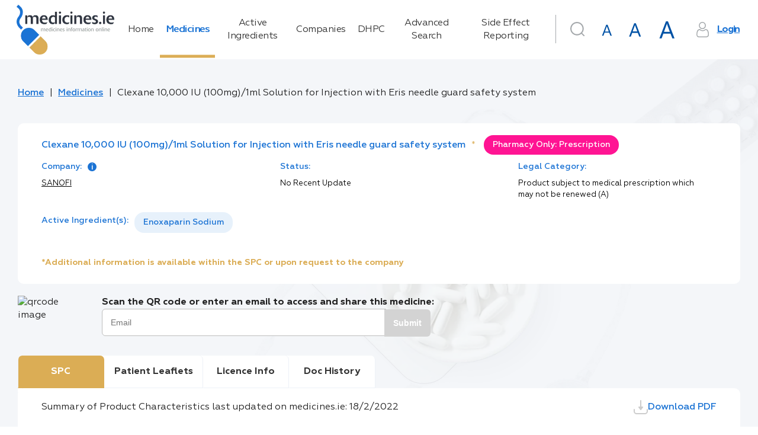

--- FILE ---
content_type: text/html; charset=utf-8
request_url: https://www.medicines.ie/medicines/clexane-10-000-iu-100mg-1ml-solution-for-injection-with-eris-needle-guard-safety-system-31657/spc
body_size: 246362
content:
<!DOCTYPE html><html lang="en"><head>
    <meta charset="utf-8">
    <title>Clexane 10,000 IU (100mg)/1ml Solution for Injection with Eris needle guard safety system | SPC | medicines.ie</title>
    <base href="/">
    <meta name="robots" content="all">
    <meta name="title" content="Clexane 10,000 IU (100mg)/1ml Solution for Injection with Eris needle guard safety system | SPC | medicines.ie">
    <meta name="description" content="Summary of Product Characteristics for Healthcare Professionals | SANOFI">
    <meta name="fragment" content="!">
    <meta property="og:title" content="Clexane 10,000 IU (100mg)/1ml Solution for Injection with Eris needle guard safety system | SPC | medicines.ie">
    <meta property="og:description" content="Summary of Product Characteristics for Healthcare Professionals | SANOFI">
    <meta property="og:image" content="./favicon.png">
    <meta property="og:image:type" content="image/png">
    <meta name="twitter:title" content="Clexane 10,000 IU (100mg)/1ml Solution for Injection with Eris needle guard safety system | SPC | medicines.ie">
    <meta name="twitter:description" content="Summary of Product Characteristics for Healthcare Professionals | SANOFI">
    <meta name="viewport" content="width=device-width, initial-scale=1">
    <meta http-equiv="X-UA-Compatible" content="IE=edge">
    <link rel="icon" type="image/x-icon" href="./favicon.png">
    <link href="https://fonts.googleapis.com/icon?family=Material+Icons|Material+Icons+Outlined|Material+Icons+Two+Tone|Material+Icons+Round|Material+Icons+Sharp" rel="stylesheet">
    <script>
      window.dataLayer = window.dataLayer || [];
      function gtag() {
        dataLayer.push(arguments);
      }

      // Default consent to 'denied' until user grants perms
      gtag('consent', 'default', {
        ad_storage: 'denied',
        analytics_storage: 'denied',
        functionality_storage: 'denied',
        personalization_storage: 'denied',
        security_storage: 'denied'
      });
    </script>
    <!--Global site tag (gtag.js) - Google Analytics-->
    <script async="" src="https://www.googletagmanager.com/gtag/js?id=UA-7466469-3"></script>
    <script>
      window.dataLayer = window.dataLayer || [];
      function gtag() {
        dataLayer.push(arguments);
      }
      gtag('js', new Date());
    </script>
    <!--[if lte IE 10]>
      <style>
        .notice {
          padding-top: 10%;
          max-width: 1024px;
          width: 100%;
          margin: 0 auto;
          font-size: 3em;
          text-align: center;
          font-family: Helvetica sans-serif;
        }
      </style>
      <script>
        setTimeout(function() {
          var div = document.createElement('div');
          div.className = 'notice';
          div.innerHTML =
            '<p>Unfortunately your web browser appears to be outdated and is not supported. Please info your browser to latest version; or alternatively access using a different browser.</p> <p>Regards, medicines.ie team.</p>';

          document.body.appendChild(div);
        }, 1000);
      </script>
    <![endif]-->
    <!-- Google Tag Manager -->
    <script>
      (function(w, d, s, l, i) {
        w[l] = w[l] || [];
        w[l].push({ 'gtm.start': new Date().getTime(), event: 'gtm.js' });
        var f = d.getElementsByTagName(s)[0],
          j = d.createElement(s),
          dl = l != 'dataLayer' ? '&l=' + l : '';
        j.async = true;
        j.src = 'https://www.googletagmanager.com/gtm.js?id=' + i + dl;
        f.parentNode.insertBefore(j, f);
      })(window, document, 'script', 'dataLayer', 'GTM-5SK3S7W');
    </script>
    <!-- End Google Tag Manager -->
    <!-- Facebook Pixel Code -->
    <script>
      !(function(f, b, e, v, n, t, s) {
        if (f.fbq) return;
        n = f.fbq = function() {
          n.callMethod ? n.callMethod.apply(n, arguments) : n.queue.push(arguments);
        };
        if (!f._fbq) f._fbq = n;
        n.push = n;
        n.loaded = !0;
        n.version = '2.0';
        n.queue = [];
        t = b.createElement(e);
        t.async = !0;
        t.src = v;
        s = b.getElementsByTagName(e)[0];
        s.parentNode.insertBefore(t, s);
      })(window, document, 'script', 'https://connect.facebook.net/en_US/fbevents.js');
      fbq('consent', 'revoke');
      fbq('init', '4569979739698292');
      fbq('track', 'PageView');
    </script>
    <noscript>
      <img
        height="1"
        width="1"
        style="display:none"
        src="https://www.facebook.com/tr?id=4569979739698292&ev=PageView&noscript=1"
      />
    </noscript>
    <!-- End Facebook Pixel Code -->
    <!-- Matomo Tag Manager -->
    <script>
      var _mtm = (window._mtm = window._mtm || []);
      _mtm.push({ 'mtm.startTime': new Date().getTime(), event: 'mtm.Start' });
      (function() {
        var d = document,
          g = d.createElement('script'),
          s = d.getElementsByTagName('script')[0];
        g.async = true;
        g.src = 'https://cdn.matomo.cloud/medicines.matomo.cloud/container_FasUmOcX.js';
        s.parentNode.insertBefore(g, s);
      })();
    </script>
    <!-- End Matomo Tag Manager -->
  <style ng-transition="universal">[_nghost-sc0] {
  display: flex;
  flex-direction: column;
  flex-grow: 1;
  min-height: 100%; }
/*# sourceMappingURL=[data-uri] */</style><style ng-transition="universal">button[_ngcontent-sc2]{outline:0;-webkit-user-select:none;-moz-user-select:none;-ms-user-select:none;user-select:none}.scrolltop-button[_ngcontent-sc2]{position:fixed;display:flex;justify-content:center;align-items:center;border-radius:50%;width:40px;height:40px;right:20px;bottom:20px;cursor:pointer;border:none;transition:opacity .1 linear;z-index:10000;box-shadow:0 5px 5px -3px rgba(0,0,0,.2),0 8px 10px 1px rgba(0,0,0,.14),0 3px 14px 2px rgba(0,0,0,.12)}.scrolltop-button[_ngcontent-sc2]:hover{opacity:.92}.scrolltop-button[_ngcontent-sc2]   .symbol-container[_ngcontent-sc2]   span[_ngcontent-sc2]{font-size:15px}.scrolltop-button[_ngcontent-sc2]   .symbol-container[_ngcontent-sc2]   svg[_ngcontent-sc2]{transform:translateY(10%);width:50%;vertical-align:baseline}.scrolltop-button.black[_ngcontent-sc2]{background-color:#000;color:#fff}.scrolltop-button.black[_ngcontent-sc2]   .symbol-container[_ngcontent-sc2], .scrolltop-button.black[_ngcontent-sc2]   .symbol-container[_ngcontent-sc2]   span[_ngcontent-sc2]{color:#fff}.scrolltop-button.black[_ngcontent-sc2]   .symbol-container[_ngcontent-sc2]   svg[_ngcontent-sc2]{fill:#fff}.scrolltop-button.white[_ngcontent-sc2]{background-color:#fff;color:#000}.scrolltop-button.white[_ngcontent-sc2]   .symbol-container[_ngcontent-sc2], .scrolltop-button.white[_ngcontent-sc2]   .symbol-container[_ngcontent-sc2]   span[_ngcontent-sc2]{color:#000}.scrolltop-button.white[_ngcontent-sc2]   .symbol-container[_ngcontent-sc2]   svg[_ngcontent-sc2]{fill:#000}.scrolltop-button.gray[_ngcontent-sc2]{background-color:#212121;color:#fafafa}.scrolltop-button.gray[_ngcontent-sc2]   .symbol-container[_ngcontent-sc2], .scrolltop-button.gray[_ngcontent-sc2]   .symbol-container[_ngcontent-sc2]   span[_ngcontent-sc2]{color:#fafafa}.scrolltop-button.gray[_ngcontent-sc2]   .symbol-container[_ngcontent-sc2]   svg[_ngcontent-sc2]{fill:#fafafa}.scrolltop-button.grey[_ngcontent-sc2]{background-color:#212121;color:#fafafa}.scrolltop-button.grey[_ngcontent-sc2]   .symbol-container[_ngcontent-sc2], .scrolltop-button.grey[_ngcontent-sc2]   .symbol-container[_ngcontent-sc2]   span[_ngcontent-sc2]{color:#fafafa}.scrolltop-button.grey[_ngcontent-sc2]   .symbol-container[_ngcontent-sc2]   svg[_ngcontent-sc2]{fill:#fafafa}.scrolltop-button.brown[_ngcontent-sc2]{background-color:#3e2723;color:#efebe9}.scrolltop-button.brown[_ngcontent-sc2]   .symbol-container[_ngcontent-sc2], .scrolltop-button.brown[_ngcontent-sc2]   .symbol-container[_ngcontent-sc2]   span[_ngcontent-sc2]{color:#efebe9}.scrolltop-button.brown[_ngcontent-sc2]   .symbol-container[_ngcontent-sc2]   svg[_ngcontent-sc2]{fill:#efebe9}.scrolltop-button.deeporange[_ngcontent-sc2]{background-color:#bf360c;color:#fbe9e7}.scrolltop-button.deeporange[_ngcontent-sc2]   .symbol-container[_ngcontent-sc2], .scrolltop-button.deeporange[_ngcontent-sc2]   .symbol-container[_ngcontent-sc2]   span[_ngcontent-sc2]{color:#fbe9e7}.scrolltop-button.deeporange[_ngcontent-sc2]   .symbol-container[_ngcontent-sc2]   svg[_ngcontent-sc2]{fill:#fbe9e7}.scrolltop-button.orange[_ngcontent-sc2]{background-color:#ff6d00;color:#fff3e0}.scrolltop-button.orange[_ngcontent-sc2]   .symbol-container[_ngcontent-sc2], .scrolltop-button.orange[_ngcontent-sc2]   .symbol-container[_ngcontent-sc2]   span[_ngcontent-sc2]{color:#fff3e0}.scrolltop-button.orange[_ngcontent-sc2]   .symbol-container[_ngcontent-sc2]   svg[_ngcontent-sc2]{fill:#fff3e0}.scrolltop-button.yellow[_ngcontent-sc2]{background-color:#ffd600;color:#fffde7}.scrolltop-button.yellow[_ngcontent-sc2]   .symbol-container[_ngcontent-sc2], .scrolltop-button.yellow[_ngcontent-sc2]   .symbol-container[_ngcontent-sc2]   span[_ngcontent-sc2]{color:#fffde7}.scrolltop-button.yellow[_ngcontent-sc2]   .symbol-container[_ngcontent-sc2]   svg[_ngcontent-sc2]{fill:#fffde7}.scrolltop-button.green[_ngcontent-sc2]{background-color:#1b5e20;color:#e8f5e9}.scrolltop-button.green[_ngcontent-sc2]   .symbol-container[_ngcontent-sc2], .scrolltop-button.green[_ngcontent-sc2]   .symbol-container[_ngcontent-sc2]   span[_ngcontent-sc2]{color:#e8f5e9}.scrolltop-button.green[_ngcontent-sc2]   .symbol-container[_ngcontent-sc2]   svg[_ngcontent-sc2]{fill:#e8f5e9}.scrolltop-button.blue[_ngcontent-sc2]{background-color:#2962ff;color:#e3f2fd}.scrolltop-button.blue[_ngcontent-sc2]   .symbol-container[_ngcontent-sc2], .scrolltop-button.blue[_ngcontent-sc2]   .symbol-container[_ngcontent-sc2]   span[_ngcontent-sc2]{color:#e3f2fd}.scrolltop-button.blue[_ngcontent-sc2]   .symbol-container[_ngcontent-sc2]   svg[_ngcontent-sc2]{fill:#e3f2fd}.scrolltop-button.purple[_ngcontent-sc2]{background-color:#4a148c;color:#f3e5f5}.scrolltop-button.purple[_ngcontent-sc2]   .symbol-container[_ngcontent-sc2], .scrolltop-button.purple[_ngcontent-sc2]   .symbol-container[_ngcontent-sc2]   span[_ngcontent-sc2]{color:#f3e5f5}.scrolltop-button.purple[_ngcontent-sc2]   .symbol-container[_ngcontent-sc2]   svg[_ngcontent-sc2]{fill:#f3e5f5}.scrolltop-button.deeppurple[_ngcontent-sc2]{background-color:#311b92;color:#ede7f6}.scrolltop-button.deeppurple[_ngcontent-sc2]   .symbol-container[_ngcontent-sc2], .scrolltop-button.deeppurple[_ngcontent-sc2]   .symbol-container[_ngcontent-sc2]   span[_ngcontent-sc2]{color:#ede7f6}.scrolltop-button.deeppurple[_ngcontent-sc2]   .symbol-container[_ngcontent-sc2]   svg[_ngcontent-sc2]{fill:#ede7f6}.scrolltop-button.pink[_ngcontent-sc2]{background-color:#880e4f;color:#fce4ec}.scrolltop-button.pink[_ngcontent-sc2]   .symbol-container[_ngcontent-sc2], .scrolltop-button.pink[_ngcontent-sc2]   .symbol-container[_ngcontent-sc2]   span[_ngcontent-sc2]{color:#fce4ec}.scrolltop-button.pink[_ngcontent-sc2]   .symbol-container[_ngcontent-sc2]   svg[_ngcontent-sc2]{fill:#fce4ec}.scrolltop-button.red[_ngcontent-sc2]{background-color:#b71c1c;color:#ffebee}.scrolltop-button.red[_ngcontent-sc2]   .symbol-container[_ngcontent-sc2], .scrolltop-button.red[_ngcontent-sc2]   .symbol-container[_ngcontent-sc2]   span[_ngcontent-sc2]{color:#ffebee}.scrolltop-button.red[_ngcontent-sc2]   .symbol-container[_ngcontent-sc2]   svg[_ngcontent-sc2]{fill:#ffebee}.scrolltop-button.indigo[_ngcontent-sc2]{background-color:#1a237e;color:#e8eaf6}.scrolltop-button.indigo[_ngcontent-sc2]   .symbol-container[_ngcontent-sc2], .scrolltop-button.indigo[_ngcontent-sc2]   .symbol-container[_ngcontent-sc2]   span[_ngcontent-sc2]{color:#e8eaf6}.scrolltop-button.indigo[_ngcontent-sc2]   .symbol-container[_ngcontent-sc2]   svg[_ngcontent-sc2]{fill:#e8eaf6}.scrolltop-button.lightblue[_ngcontent-sc2]{background-color:#01579b;color:#e1f5fe}.scrolltop-button.lightblue[_ngcontent-sc2]   .symbol-container[_ngcontent-sc2], .scrolltop-button.lightblue[_ngcontent-sc2]   .symbol-container[_ngcontent-sc2]   span[_ngcontent-sc2]{color:#e1f5fe}.scrolltop-button.lightblue[_ngcontent-sc2]   .symbol-container[_ngcontent-sc2]   svg[_ngcontent-sc2]{fill:#e1f5fe}.scrolltop-button.cyan[_ngcontent-sc2]{background-color:#006064;color:#e0f7fa}.scrolltop-button.cyan[_ngcontent-sc2]   .symbol-container[_ngcontent-sc2], .scrolltop-button.cyan[_ngcontent-sc2]   .symbol-container[_ngcontent-sc2]   span[_ngcontent-sc2]{color:#e0f7fa}.scrolltop-button.cyan[_ngcontent-sc2]   .symbol-container[_ngcontent-sc2]   svg[_ngcontent-sc2]{fill:#e0f7fa}.scrolltop-button.teal[_ngcontent-sc2]{background-color:#004d40;color:#e0f2f1}.scrolltop-button.teal[_ngcontent-sc2]   .symbol-container[_ngcontent-sc2], .scrolltop-button.teal[_ngcontent-sc2]   .symbol-container[_ngcontent-sc2]   span[_ngcontent-sc2]{color:#e0f2f1}.scrolltop-button.teal[_ngcontent-sc2]   .symbol-container[_ngcontent-sc2]   svg[_ngcontent-sc2]{fill:#e0f2f1}.scrolltop-button.lightgreen[_ngcontent-sc2]{background-color:#33691e;color:#f1f8e9}.scrolltop-button.lightgreen[_ngcontent-sc2]   .symbol-container[_ngcontent-sc2], .scrolltop-button.lightgreen[_ngcontent-sc2]   .symbol-container[_ngcontent-sc2]   span[_ngcontent-sc2]{color:#f1f8e9}.scrolltop-button.lightgreen[_ngcontent-sc2]   .symbol-container[_ngcontent-sc2]   svg[_ngcontent-sc2]{fill:#f1f8e9}.scrolltop-button.lime[_ngcontent-sc2]{background-color:#827717;color:#f9fbe7}.scrolltop-button.lime[_ngcontent-sc2]   .symbol-container[_ngcontent-sc2], .scrolltop-button.lime[_ngcontent-sc2]   .symbol-container[_ngcontent-sc2]   span[_ngcontent-sc2]{color:#f9fbe7}.scrolltop-button.lime[_ngcontent-sc2]   .symbol-container[_ngcontent-sc2]   svg[_ngcontent-sc2]{fill:#f9fbe7}.scrolltop-button.amber[_ngcontent-sc2]{background-color:#ff6f00;color:#fff8e1}.scrolltop-button.amber[_ngcontent-sc2]   .symbol-container[_ngcontent-sc2], .scrolltop-button.amber[_ngcontent-sc2]   .symbol-container[_ngcontent-sc2]   span[_ngcontent-sc2]{color:#fff8e1}.scrolltop-button.amber[_ngcontent-sc2]   .symbol-container[_ngcontent-sc2]   svg[_ngcontent-sc2]{fill:#fff8e1}.scrolltop-button.bluegrey[_ngcontent-sc2]{background-color:#263238;color:#eceff1}.scrolltop-button.bluegrey[_ngcontent-sc2]   .symbol-container[_ngcontent-sc2], .scrolltop-button.bluegrey[_ngcontent-sc2]   .symbol-container[_ngcontent-sc2]   span[_ngcontent-sc2]{color:#eceff1}.scrolltop-button.bluegrey[_ngcontent-sc2]   .symbol-container[_ngcontent-sc2]   svg[_ngcontent-sc2]{fill:#eceff1}</style><style ng-transition="universal">*[_ngcontent-sc1] {
  margin: 0;
  padding: 0; }

html[_ngcontent-sc1] {
  font-size: 62.5%;
  box-sizing: border-box; }

*[_ngcontent-sc1], *[_ngcontent-sc1]:after, *[_ngcontent-sc1]:before {
  box-sizing: inherit; }

body[_ngcontent-sc1] {
  line-height: 1.45; }



article[_ngcontent-sc1], aside[_ngcontent-sc1], details[_ngcontent-sc1], figcaption[_ngcontent-sc1], figure[_ngcontent-sc1], footer[_ngcontent-sc1], header[_ngcontent-sc1], hgroup[_ngcontent-sc1], menu[_ngcontent-sc1], nav[_ngcontent-sc1], section[_ngcontent-sc1] {
  display: block; }

ul[_ngcontent-sc1] {
  list-style: none; }

ol[_ngcontent-sc1] {
  list-style: decimal inside none; }

blockquote[_ngcontent-sc1], q[_ngcontent-sc1] {
  quotes: none; }

blockquote[_ngcontent-sc1]:after, blockquote[_ngcontent-sc1]:before, q[_ngcontent-sc1]:after, q[_ngcontent-sc1]:before {
  content: '';
  content: none; }

.strong[_ngcontent-sc1], b[_ngcontent-sc1], strong[_ngcontent-sc1] {
  font-weight: bold; }

b[_ngcontent-sc1]   em[_ngcontent-sc1], b[_ngcontent-sc1]   i[_ngcontent-sc1], em[_ngcontent-sc1]   b[_ngcontent-sc1], em[_ngcontent-sc1]   strong[_ngcontent-sc1], i[_ngcontent-sc1]   b[_ngcontent-sc1], i[_ngcontent-sc1]   strong[_ngcontent-sc1], strong[_ngcontent-sc1]   em[_ngcontent-sc1], strong[_ngcontent-sc1]   i[_ngcontent-sc1] {
  font-weight: bold;
  font-style: italic; }

img[_ngcontent-sc1] {
  vertical-align: bottom; }

table[_ngcontent-sc1] {
  border-collapse: collapse;
  border-spacing: 0; }

a[_ngcontent-sc1] {
  text-decoration: none; }

a[_ngcontent-sc1]:focus, a[_ngcontent-sc1]:hover {
    text-decoration: underline; }

a[_ngcontent-sc1]   img[_ngcontent-sc1] {
    border: 0; }

button[_ngcontent-sc1] {
  background: none;
  border: none;
  cursor: pointer;
  display: inline-block;
  margin: 0;
  overflow: visible;
  padding: 0;
  text-align: center;
  vertical-align: middle;
  white-space: nowrap; }

input[type='button'][_ngcontent-sc1] {
  vertical-align: middle;
  width: auto;
  border: none;
  cursor: pointer; }

address[_ngcontent-sc1] {
  font-style: normal; }

*[_ngcontent-sc1], *[_ngcontent-sc1]::after, *[_ngcontent-sc1]::before {
  box-sizing: border-box; }

html[_ngcontent-sc1] {
  font-size: 10px;
  height: 100%; }

html.medium[_ngcontent-sc1] {
    font-size: 15px; }

html.large[_ngcontent-sc1] {
    font-size: 20px; }

body[_ngcontent-sc1] {
  font-family: "Geometria", sans-serif;
  font-size: 1.6rem;
  color: #333;
  line-height: 1.4;
  min-width: 320px;
  height: 100%;
  -moz-osx-font-smoothing: grayscale;
  -webkit-tap-highlight-color: transparent;
  -webkit-font-smoothing: antialiased; }

h1[_ngcontent-sc1] {
  font-size: 3.5rem;
  color: #1b73d4;
  font-weight: 400;
  margin-bottom: 0.8em; }

h2[_ngcontent-sc1] {
  font-size: 2.5rem;
  font-weight: 400;
  margin-bottom: 0.8em; }

a[_ngcontent-sc1] {
  color: #1b73d4; }

img[_ngcontent-sc1] {
  display: flex;
  align-items: center;
  justify-content: center;
  max-width: 100%;
  width: 100%; }

.hint[_ngcontent-sc1] {
  font-size: 0.6em;
  font-weight: 400;
  margin-left: 0.2em;
  letter-spacing: -0.4px;
  color: #666666; }

.text-main-color[_ngcontent-sc1] {
  color: #1b73d4; }

[_nghost-sc1] {
  display: flex;
  flex-direction: column;
  flex-grow: 1; }

.main-layout[_ngcontent-sc1] {
  background: #f4f6f9 url("/assets/img/backgrounds/main-background.png") 126% -69.5% no-repeat fixed; }

.main-layout__drawer[_ngcontent-sc1] {
    position: fixed;
    display: flex;
    flex-direction: column; }

.main-layout__search-drawer.mat-drawer.mat-drawer-end[_ngcontent-sc1] {
    box-shadow: none;
    border-top: 1px solid #f4f6f9;
    width: 100vw; }

.main-layout__notification[_ngcontent-sc1] {
    position: fixed;
    bottom: 0;
    right: 0;
    left: 0;
    z-index: 2; }

.main-layout__notification[_ngcontent-sc1]   a[_ngcontent-sc1] {
      color: #dbad55; }

.main-layout__breadcrumbs[_ngcontent-sc1], .main-layout__main[_ngcontent-sc1] {
    display: flex;
    max-width: 1220px;
    width: 100%;
    margin: 0 auto; }

.main-layout__main[_ngcontent-sc1] {
    display: flex;
    flex-direction: column;
    flex-grow: 1; }

.main-layout__main_with-sidebar[_ngcontent-sc1] {
      max-width: none; }

.main-layout__main-wrap[_ngcontent-sc1] {
    display: flex;
    flex-direction: column;
    width: 100%;
    max-width: 1575px;
    padding: 0 15px 100px;
    margin: 0 auto;
    flex: 1 0 auto; }

.main-layout__inner-wrap[_ngcontent-sc1] {
    display: flex;
    flex-grow: 1;
    width: 100%; }

.main-layout__content[_ngcontent-sc1], .main-layout__mob-nav[_ngcontent-sc1], .main-layout__drawer-content[_ngcontent-sc1] {
    display: flex;
    flex-direction: column;
    flex-grow: 1; }

.main-layout__content[_ngcontent-sc1] {
    width: 100%; }

.main-layout__sidebar[_ngcontent-sc1] {
    width: 29.5%;
    flex-shrink: 0;
    margin-left: 60px;
    margin-top: 1em; }

@media only screen and (max-width: 1024px) {
      .main-layout__sidebar[_ngcontent-sc1] {
        display: none; } }

.main-layout__main_with-sidebar[_ngcontent-sc1]   .main-layout__inner-wrap[_ngcontent-sc1], .main-layout__main_with-sidebar[_ngcontent-sc1]   .main-layout__breadcrumbs[_ngcontent-sc1] {
    max-width: 1395px;
    padding: 0 1rem;
    margin-right: 0;
    margin-left: auto; }

.main-layout__footer[_ngcontent-sc1] {
    flex: 0 0 auto; }

.main-layout__button[_ngcontent-sc1], .main-layout__button-icon[_ngcontent-sc1] {
    display: flex;
    align-items: center;
    justify-content: center; }

.main-layout__button[_ngcontent-sc1] {
    font-size: inherit;
    height: 3em;
    width: 3em; }

.main-layout__button_search[_ngcontent-sc1] {
      color: #a5a9ac;
      margin-right: 1rem; }

.main-layout__button_search-active[_ngcontent-sc1] {
      color: #1b73d4; }

.main-layout__button-icon[_ngcontent-sc1] {
    font-size: 2em;
    height: 1em;
    width: 1em; }

@supports (background-image: url("/assets/img/backgrounds/main-background.webp")) {
  .main-layout[_ngcontent-sc1] {
    background: #f4f6f9 url("/assets/img/backgrounds/main-background.webp") 126% -69.5% no-repeat fixed; } }

  .medium .main-layout__sidebar,   .large .main-layout__sidebar {
  display: none; }

  .medium .main-layout .mat-drawer-inner-container .search,   .large .main-layout .mat-drawer-inner-container .search {
  margin-top: 30px; }

  .medium .main-layout__search .search .search__form .base-input__field,   .large .main-layout__search .search .search__form .base-input__field {
  width: 100%; }
/*# sourceMappingURL=[data-uri] */</style><style ng-transition="universal">.mat-drawer-container{position:relative;z-index:1;box-sizing:border-box;-webkit-overflow-scrolling:touch;display:block;overflow:hidden}.mat-drawer-container[fullscreen]{top:0;left:0;right:0;bottom:0;position:absolute}.mat-drawer-container[fullscreen].mat-drawer-opened{overflow:hidden}.mat-drawer-container.mat-drawer-container-explicit-backdrop .mat-drawer-side{z-index:3}.mat-drawer-container.ng-animate-disabled .mat-drawer-backdrop,.mat-drawer-container.ng-animate-disabled .mat-drawer-content,.ng-animate-disabled .mat-drawer-container .mat-drawer-backdrop,.ng-animate-disabled .mat-drawer-container .mat-drawer-content{transition:none}.mat-drawer-backdrop{top:0;left:0;right:0;bottom:0;position:absolute;display:block;z-index:3;visibility:hidden}.mat-drawer-backdrop.mat-drawer-shown{visibility:visible}.mat-drawer-transition .mat-drawer-backdrop{transition-duration:.4s;transition-timing-function:cubic-bezier(.25,.8,.25,1);transition-property:background-color,visibility}@media screen and (-ms-high-contrast:active){.mat-drawer-backdrop{opacity:.5}}.mat-drawer-content{position:relative;z-index:1;display:block;height:100%;overflow:auto}.mat-drawer-transition .mat-drawer-content{transition-duration:.4s;transition-timing-function:cubic-bezier(.25,.8,.25,1);transition-property:transform,margin-left,margin-right}.mat-drawer{position:relative;z-index:4;display:block;position:absolute;top:0;bottom:0;z-index:3;outline:0;box-sizing:border-box;overflow-y:auto;transform:translate3d(-100%,0,0)}@media screen and (-ms-high-contrast:active){.mat-drawer,[dir=rtl] .mat-drawer.mat-drawer-end{border-right:solid 1px currentColor}}@media screen and (-ms-high-contrast:active){.mat-drawer.mat-drawer-end,[dir=rtl] .mat-drawer{border-left:solid 1px currentColor;border-right:none}}.mat-drawer.mat-drawer-side{z-index:2}.mat-drawer.mat-drawer-end{right:0;transform:translate3d(100%,0,0)}[dir=rtl] .mat-drawer{transform:translate3d(100%,0,0)}[dir=rtl] .mat-drawer.mat-drawer-end{left:0;right:auto;transform:translate3d(-100%,0,0)}.mat-drawer-inner-container{width:100%;height:100%;overflow:auto;-webkit-overflow-scrolling:touch}.mat-sidenav-fixed{position:fixed}</style><style ng-transition="universal">[_nghost-sc5] {
  display: flex;
  justify-content: center; }

.navigation[_ngcontent-sc5] {
  padding: 1em 0; }

.navigation__link[_ngcontent-sc5] {
    position: relative;
    color: #333;
    transition: text-shadow 0.2s;
    text-decoration: none;
    text-align: start;
    letter-spacing: -0.5px; }

.navigation__link[_ngcontent-sc5]::after {
      content: '';
      display: none;
      position: absolute;
      top: 0;
      right: 0;
      bottom: 0;
      width: 0.3em;
      background-color: #dbad55; }

.navigation__link_active[_ngcontent-sc5]::after {
      display: block; }

.navigation__link_active[_ngcontent-sc5], .navigation__link[_ngcontent-sc5]:hover {
      color: #1b73d4;
      text-shadow: 1px 0 0 currentColor; }
/*# sourceMappingURL=[data-uri] */</style><style ng-transition="universal">[_nghost-sc6] {
  display: flex;
  justify-content: flex-end; }

.user-area[_ngcontent-sc6] {
  display: flex; }

@media only screen and (max-width: 1280px) {
    .user-area[_ngcontent-sc6] {
      flex-wrap: wrap; } }

.user-area__button-icon[_ngcontent-sc6] {
    display: flex;
    align-items: center;
    justify-content: center;
    height: 1.6em;
    width: 1.6em;
    margin-right: 0.7em;
    color: #a5a9ac; }

.user-area__button[_ngcontent-sc6] {
    text-decoration: underline;
    font-weight: 600;
    color: #1b73d4;
    letter-spacing: -1.3px; }

.user-area__fonts[_ngcontent-sc6] {
    display: flex;
    align-items: baseline;
    justify-content: flex-end; }

.user-area__font[_ngcontent-sc6] {
    margin-right: 0.4rem; }

.user-area[_ngcontent-sc6]   .mat-icon-button.medium[_ngcontent-sc6] {
    width: 47px;
    height: 47px; }

.user-area[_ngcontent-sc6]   .mat-icon-button.medium[_ngcontent-sc6]     .mat-icon {
      width: 29px;
      height: 29px; }

.user-area[_ngcontent-sc6]   .mat-icon-button.large[_ngcontent-sc6] {
    width: 54px;
    height: 54px; }

.user-area[_ngcontent-sc6]   .mat-icon-button.large[_ngcontent-sc6]     .mat-icon {
      width: 37px;
      height: 37px; }
/*# sourceMappingURL=[data-uri] */</style><style ng-transition="universal">.search__form[_ngcontent-sc7] {
  position: relative;
  min-width: 5.7rem;
  min-height: 7.5rem; }
.search__form_border[_ngcontent-sc7]::before {
    border-left: 1px solid #a5a9ac;
    content: '';
    position: absolute;
    left: 0;
    top: 3px;
    bottom: 24px; }
@media only screen and (max-width: 1024px) {
      .search__form_border[_ngcontent-sc7]::before {
        display: none; } }
.search__submit-button[_ngcontent-sc7] {
  position: absolute;
  right: -0.05em;
  top: 0;
  bottom: 0;
  margin-bottom: 1.2em;
  min-width: 11rem;
  border-radius: 0 3rem 3rem 0; }
.search__input[_ngcontent-sc7]  .mat-form-field.mat-form-field-appearance-outline .mat-form-field-flex {
  padding: 0 11rem 0 1.5em; }
.search__input[_ngcontent-sc7]  .mat-form-field .mat-form-field-infix {
  width: 100%; }
.search__header-button[_ngcontent-sc7] {
  position: absolute;
  right: 0;
  top: 0.6rem; }
@media only screen and (max-width: 1024px) {
    .search__header-button[_ngcontent-sc7] {
      left: 15px;
      top: 50px; } }
.search__icon-button[_ngcontent-sc7] {
  color: #a5a9ac; }
.search__icon-button_active[_ngcontent-sc7] {
    color: #1b73d4; }
.search__results-wrap[_ngcontent-sc7] {
  max-height: 19rem;
  overflow: auto;
  padding: 0;
  position: absolute;
  top: 100%;
  left: 0;
  right: 0;
  z-index: 1002; }
.search__results-wrap.mat-card[_ngcontent-sc7]:not([class*='mat-elevation-z']) {
    box-shadow: 0px 7px 8px -4px rgba(229, 236, 244, 0.2), 0px 12px 17px 2px rgba(229, 236, 244, 0.14), 0px 5px 22px 4px rgba(229, 236, 244, 0.12); }
.search__result-item[_ngcontent-sc7] {
  position: relative; }
.search__result-item[_ngcontent-sc7]::after {
    content: '';
    display: none;
    position: absolute;
    top: 0;
    right: 0;
    bottom: 0;
    left: 0;
    background-color: rgba(0, 0, 0, 0.1); }
.search__result-item[_ngcontent-sc7]:not(.search__result-item_loader):hover::after {
    display: block; }
.search__result-type[_ngcontent-sc7] {
  color: #b3b2b2;
  font-size: 0.8em;
  margin-left: auto; }
.search__result-name[_ngcontent-sc7] {
  text-overflow: ellipsis;
  white-space: nowrap;
  overflow: hidden;
  color: #1b73d4; }
/*# sourceMappingURL=[data-uri] */</style><style ng-transition="universal">*[_ngcontent-sc8], *[_ngcontent-sc8]::after, *[_ngcontent-sc8]::before {
  box-sizing: border-box; }

html[_ngcontent-sc8] {
  font-size: 10px;
  height: 100%; }

html.medium[_ngcontent-sc8] {
    font-size: 15px; }

html.large[_ngcontent-sc8] {
    font-size: 20px; }

body[_ngcontent-sc8] {
  font-family: "Geometria", sans-serif;
  font-size: 1.6rem;
  color: #333;
  line-height: 1.4;
  min-width: 320px;
  height: 100%;
  -moz-osx-font-smoothing: grayscale;
  -webkit-tap-highlight-color: transparent;
  -webkit-font-smoothing: antialiased; }

h1[_ngcontent-sc8] {
  font-size: 3.5rem;
  color: #1b73d4;
  font-weight: 400;
  margin-bottom: 0.8em; }

h2[_ngcontent-sc8] {
  font-size: 2.5rem;
  font-weight: 400;
  margin-bottom: 0.8em; }

a[_ngcontent-sc8] {
  color: #1b73d4; }

img[_ngcontent-sc8] {
  display: flex;
  align-items: center;
  justify-content: center;
  max-width: 100%;
  width: 100%; }

.hint[_ngcontent-sc8] {
  font-size: 0.6em;
  font-weight: 400;
  margin-left: 0.2em;
  letter-spacing: -0.4px;
  color: #666666; }

.text-main-color[_ngcontent-sc8] {
  color: #1b73d4; }

.header[_ngcontent-sc8] {
  position: relative;
  background-color: #ffffff; }

.header__main[_ngcontent-sc8] {
    display: flex;
    align-items: center;
    max-width: 1575px;
    min-height: 100px;
    padding: 0 15px;
    width: 100%;
    margin: 0 auto; }

.header__nav[_ngcontent-sc8] {
    display: flex;
    margin: 0 auto; }

.header__logo[_ngcontent-sc8], .header__user-area[_ngcontent-sc8] {
    display: flex;
    align-items: center;
    flex-shrink: 0; }

.header__logo[_ngcontent-sc8] {
    margin-right: auto; }

@media only screen and (max-width: 1024px) {
      .header__logo[_ngcontent-sc8] {
        flex-shrink: initial;
        flex-grow: 2; } }

@media only screen and (max-width: 1024px) {
    .header__nav[_ngcontent-sc8], .header__user-area[_ngcontent-sc8] {
      display: none; } }

.header__search[_ngcontent-sc8] {
    display: inline-block;
    margin: 1.2em 1rem 0; }

@media only screen and (max-width: 1024px) {
      .header__search[_ngcontent-sc8] {
        display: none; } }

.header__mob-button[_ngcontent-sc8] {
    display: none;
    align-items: center;
    justify-content: center; }

.medium[_ngcontent-sc8]   .header__mob-button[_ngcontent-sc8], .large[_ngcontent-sc8]   .header__mob-button[_ngcontent-sc8] {
      display: flex; }

@media only screen and (max-width: 1024px) {
      .header__mob-button[_ngcontent-sc8] {
        display: flex; } }

  .medium .header__nav,   .medium .header__user-area,   .large .header__nav,   .large .header__user-area {
  display: none; }

  .medium .header__mob-button,   .large .header__mob-button {
  display: flex; }

  .medium .header__search,   .large .header__search {
  display: none; }
/*# sourceMappingURL=[data-uri] */</style><style ng-transition="universal">.mat-button .mat-button-focus-overlay,.mat-icon-button .mat-button-focus-overlay{opacity:0}.mat-button:hover .mat-button-focus-overlay,.mat-stroked-button:hover .mat-button-focus-overlay{opacity:.04}@media (hover:none){.mat-button:hover .mat-button-focus-overlay,.mat-stroked-button:hover .mat-button-focus-overlay{opacity:0}}.mat-button,.mat-flat-button,.mat-icon-button,.mat-stroked-button{box-sizing:border-box;position:relative;-webkit-user-select:none;-moz-user-select:none;-ms-user-select:none;user-select:none;cursor:pointer;outline:0;border:none;-webkit-tap-highlight-color:transparent;display:inline-block;white-space:nowrap;text-decoration:none;vertical-align:baseline;text-align:center;margin:0;min-width:64px;line-height:36px;padding:0 16px;border-radius:4px;overflow:visible}.mat-button::-moz-focus-inner,.mat-flat-button::-moz-focus-inner,.mat-icon-button::-moz-focus-inner,.mat-stroked-button::-moz-focus-inner{border:0}.mat-button[disabled],.mat-flat-button[disabled],.mat-icon-button[disabled],.mat-stroked-button[disabled]{cursor:default}.mat-button.cdk-keyboard-focused .mat-button-focus-overlay,.mat-button.cdk-program-focused .mat-button-focus-overlay,.mat-flat-button.cdk-keyboard-focused .mat-button-focus-overlay,.mat-flat-button.cdk-program-focused .mat-button-focus-overlay,.mat-icon-button.cdk-keyboard-focused .mat-button-focus-overlay,.mat-icon-button.cdk-program-focused .mat-button-focus-overlay,.mat-stroked-button.cdk-keyboard-focused .mat-button-focus-overlay,.mat-stroked-button.cdk-program-focused .mat-button-focus-overlay{opacity:.12}.mat-button::-moz-focus-inner,.mat-flat-button::-moz-focus-inner,.mat-icon-button::-moz-focus-inner,.mat-stroked-button::-moz-focus-inner{border:0}.mat-raised-button{box-sizing:border-box;position:relative;-webkit-user-select:none;-moz-user-select:none;-ms-user-select:none;user-select:none;cursor:pointer;outline:0;border:none;-webkit-tap-highlight-color:transparent;display:inline-block;white-space:nowrap;text-decoration:none;vertical-align:baseline;text-align:center;margin:0;min-width:64px;line-height:36px;padding:0 16px;border-radius:4px;overflow:visible;transform:translate3d(0,0,0);transition:background .4s cubic-bezier(.25,.8,.25,1),box-shadow 280ms cubic-bezier(.4,0,.2,1)}.mat-raised-button::-moz-focus-inner{border:0}.mat-raised-button[disabled]{cursor:default}.mat-raised-button.cdk-keyboard-focused .mat-button-focus-overlay,.mat-raised-button.cdk-program-focused .mat-button-focus-overlay{opacity:.12}.mat-raised-button::-moz-focus-inner{border:0}._mat-animation-noopable.mat-raised-button{transition:none;animation:none}.mat-stroked-button{border:1px solid currentColor;padding:0 15px;line-height:34px}.mat-stroked-button .mat-button-focus-overlay,.mat-stroked-button .mat-button-ripple.mat-ripple{top:-1px;left:-1px;right:-1px;bottom:-1px}.mat-fab{box-sizing:border-box;position:relative;-webkit-user-select:none;-moz-user-select:none;-ms-user-select:none;user-select:none;cursor:pointer;outline:0;border:none;-webkit-tap-highlight-color:transparent;display:inline-block;white-space:nowrap;text-decoration:none;vertical-align:baseline;text-align:center;margin:0;min-width:64px;line-height:36px;padding:0 16px;border-radius:4px;overflow:visible;transform:translate3d(0,0,0);transition:background .4s cubic-bezier(.25,.8,.25,1),box-shadow 280ms cubic-bezier(.4,0,.2,1);min-width:0;border-radius:50%;width:56px;height:56px;padding:0;flex-shrink:0}.mat-fab::-moz-focus-inner{border:0}.mat-fab[disabled]{cursor:default}.mat-fab.cdk-keyboard-focused .mat-button-focus-overlay,.mat-fab.cdk-program-focused .mat-button-focus-overlay{opacity:.12}.mat-fab::-moz-focus-inner{border:0}._mat-animation-noopable.mat-fab{transition:none;animation:none}.mat-fab .mat-button-wrapper{padding:16px 0;display:inline-block;line-height:24px}.mat-mini-fab{box-sizing:border-box;position:relative;-webkit-user-select:none;-moz-user-select:none;-ms-user-select:none;user-select:none;cursor:pointer;outline:0;border:none;-webkit-tap-highlight-color:transparent;display:inline-block;white-space:nowrap;text-decoration:none;vertical-align:baseline;text-align:center;margin:0;min-width:64px;line-height:36px;padding:0 16px;border-radius:4px;overflow:visible;transform:translate3d(0,0,0);transition:background .4s cubic-bezier(.25,.8,.25,1),box-shadow 280ms cubic-bezier(.4,0,.2,1);min-width:0;border-radius:50%;width:40px;height:40px;padding:0;flex-shrink:0}.mat-mini-fab::-moz-focus-inner{border:0}.mat-mini-fab[disabled]{cursor:default}.mat-mini-fab.cdk-keyboard-focused .mat-button-focus-overlay,.mat-mini-fab.cdk-program-focused .mat-button-focus-overlay{opacity:.12}.mat-mini-fab::-moz-focus-inner{border:0}._mat-animation-noopable.mat-mini-fab{transition:none;animation:none}.mat-mini-fab .mat-button-wrapper{padding:8px 0;display:inline-block;line-height:24px}.mat-icon-button{padding:0;min-width:0;width:40px;height:40px;flex-shrink:0;line-height:40px;border-radius:50%}.mat-icon-button .mat-icon,.mat-icon-button i{line-height:24px}.mat-button-focus-overlay,.mat-button-ripple.mat-ripple{top:0;left:0;right:0;bottom:0;position:absolute;pointer-events:none;border-radius:inherit}.mat-button-focus-overlay{opacity:0;transition:opacity .2s cubic-bezier(.35,0,.25,1),background-color .2s cubic-bezier(.35,0,.25,1)}._mat-animation-noopable .mat-button-focus-overlay{transition:none}@media screen and (-ms-high-contrast:active){.mat-button-focus-overlay{background-color:rgba(255,255,255,.5)}}.mat-button-ripple-round{border-radius:50%;z-index:1}.mat-button .mat-button-wrapper>*,.mat-fab .mat-button-wrapper>*,.mat-flat-button .mat-button-wrapper>*,.mat-icon-button .mat-button-wrapper>*,.mat-mini-fab .mat-button-wrapper>*,.mat-raised-button .mat-button-wrapper>*,.mat-stroked-button .mat-button-wrapper>*{vertical-align:middle}.mat-form-field:not(.mat-form-field-appearance-legacy) .mat-form-field-prefix .mat-icon-button,.mat-form-field:not(.mat-form-field-appearance-legacy) .mat-form-field-suffix .mat-icon-button{display:block;font-size:inherit;width:2.5em;height:2.5em}@media screen and (-ms-high-contrast:active){.mat-button,.mat-fab,.mat-flat-button,.mat-icon-button,.mat-mini-fab,.mat-raised-button{outline:solid 1px}}</style><style ng-transition="universal">.mat-icon{background-repeat:no-repeat;display:inline-block;fill:currentColor;height:24px;width:24px}.mat-icon.mat-icon-inline{font-size:inherit;height:inherit;line-height:inherit;width:inherit}[dir=rtl] .mat-icon-rtl-mirror{transform:scale(-1,1)}.mat-form-field:not(.mat-form-field-appearance-legacy) .mat-form-field-prefix .mat-icon,.mat-form-field:not(.mat-form-field-appearance-legacy) .mat-form-field-suffix .mat-icon{display:block}.mat-form-field:not(.mat-form-field-appearance-legacy) .mat-form-field-prefix .mat-icon-button .mat-icon,.mat-form-field:not(.mat-form-field-appearance-legacy) .mat-form-field-suffix .mat-icon-button .mat-icon{margin:auto}</style><style ng-transition="universal">.breadcrumbs[_ngcontent-sc11] {
  max-width: 1220px;
  white-space: nowrap;
  padding: 45px 0 38px;
  line-height: 1.6;
  margin: 0;
  display: flex; }
  .breadcrumbs__hidden[_ngcontent-sc11] {
    display: none; }
  .breadcrumbs__item[_ngcontent-sc11] {
    display: flex;
    position: relative; }
  .breadcrumbs__item[_ngcontent-sc11]:after {
      content: '|';
      display: none;
      margin: 0 0.6em; }
  .breadcrumbs__item[_ngcontent-sc11]:not(:last-child):after {
      display: block; }
  .breadcrumbs__link[_ngcontent-sc11] {
    color: #1b73d4;
    text-decoration: underline;
    font-weight: 500; }
  .breadcrumbs__label[_ngcontent-sc11] {
    text-overflow: ellipsis;
    overflow: hidden;
    white-space: normal; }
  @media only screen and (max-width: 767px) {
      .breadcrumbs__label[_ngcontent-sc11] {
        white-space: nowrap;
        max-width: 33.333vw; } }
/*# sourceMappingURL=[data-uri] */</style><style ng-transition="universal">.footer[_ngcontent-sc13] {
  background: #ffffff url("/assets/img/backgrounds/footer-background.png") -3.5% 63%/450px 450px no-repeat; }
  .footer__nav[_ngcontent-sc13], .footer__copyright[_ngcontent-sc13] {
    display: block;
    width: 100%; }
  .footer__nav[_ngcontent-sc13] {
    max-width: 1024px;
    margin: 0 auto; }
  .footer__copyright[_ngcontent-sc13] {
    background-color: #f4f6f9; }
  @supports (background-image: url("/assets/img/backgrounds/footer-background.webp")) {
  .footer[_ngcontent-sc13] {
    background: #ffffff url("/assets/img/backgrounds/footer-background.webp") -3.5% 63%/450px 450px no-repeat; } }
/*# sourceMappingURL=[data-uri] */</style><style ng-transition="universal">.popup[_ngcontent-sc14] {
  background-color: #1b73d4;
  color: #ffffff; }
  .popup-wrapper[_ngcontent-sc14] {
    padding: 15px 15px;
    position: relative;
    max-width: 1220px;
    width: 100%;
    margin: 0 auto;
    display: flex;
    align-items: center;
    gap: 10px; }
  @media only screen and (max-width: 568px) {
      .popup-wrapper[_ngcontent-sc14] {
        flex-direction: column; } }
  .popup__content[_ngcontent-sc14] {
    font-size: 1.4rem; }
  .popup-btn__wrapper[_ngcontent-sc14] {
    display: flex;
    gap: 10px; }
  .popup__btn[_ngcontent-sc14] {
    top: 50%;
    font-size: 1.4rem;
    min-width: 8rem;
    max-height: 5rem; }
  .popup-overlay[_ngcontent-sc14] {
    position: fixed;
    top: 0;
    left: 0;
    width: 100%;
    height: 100%;
    color: #333;
    background-color: rgba(0, 0, 0, 0.7);
    z-index: 999; }
  .popup-cookie-preferences[_ngcontent-sc14] {
    position: fixed;
    top: 0;
    left: 0;
    right: 0;
    bottom: 0;
    margin: auto;
    width: 100%;
    height: 100%;
    max-width: 700px;
    max-height: 450px;
    background-color: #fff;
    padding: 20px;
    border-radius: 5px;
    z-index: 1000;
    box-shadow: 0px 0px 15px rgba(0, 0, 0, 0.5);
    display: flex;
    flex-direction: column;
    justify-content: center;
    color: #333; }
  @media only screen and (max-width: 568px) {
      .popup-cookie-preferences[_ngcontent-sc14] {
        max-height: 600px; } }
  .popup-cookie-preferences[_ngcontent-sc14]   h1[_ngcontent-sc14] {
      font-size: 2.5rem; }
  .popup-cookie-preferences__save-btn[_ngcontent-sc14] {
      margin-top: 0.8rem; }
  .popup-cookie-preferences__option[_ngcontent-sc14] {
      color: #333;
      margin-bottom: 10px; }
  .popup-cookie-preferences__option-content[_ngcontent-sc14] {
        display: flex;
        justify-content: space-between; }
  .popup-cookie-preferences__option-content__title[_ngcontent-sc14] {
          color: #1b73d4;
          font-size: 2rem;
          font-weight: 800; }
  .switch[_ngcontent-sc14] {
  position: relative;
  display: inline-block;
  width: 55px;
  height: 25px; }
  .switch[_ngcontent-sc14]   input[_ngcontent-sc14] {
  display: none; }
  .slider[_ngcontent-sc14] {
  position: absolute;
  top: 0;
  left: 0;
  right: 0;
  bottom: 0;
  background-color: #e5ecf4;
  transition: 0.4s;
  border-radius: 34px; }
  .slider[_ngcontent-sc14]:before {
  position: absolute;
  content: '';
  height: 21px;
  width: 21px;
  left: 4px;
  bottom: 2px;
  background-color: #ffffff;
  transition: 0.4s;
  border-radius: 50%; }
  input[_ngcontent-sc14]:checked    + .slider[_ngcontent-sc14] {
  background-color: #1b73d4; }
  input[_ngcontent-sc14]:disabled    + .slider[_ngcontent-sc14] {
  cursor: not-allowed; }
  input[_ngcontent-sc14]:checked    + .slider[_ngcontent-sc14]:before {
  transform: translateX(26px); }
  .note[_ngcontent-sc14] {
  color: #1b73d4; }
  .recall[_ngcontent-sc14] {
  position: relative;
  display: inline-block;
  bottom: 15px;
  left: 15px; }
  .recall[_ngcontent-sc14]:hover:before {
    content: 'Cookies Preferences';
    position: absolute;
    background: #666666;
    color: #ffffff;
    top: 26%;
    left: calc(100% + 7px);
    font-size: 12px;
    line-height: 16px;
    width: -webkit-max-content;
    width: -moz-max-content;
    width: max-content;
    padding: 4px 8px;
    border-radius: 4px; }
  .recall[_ngcontent-sc14]:hover:after {
    position: absolute;
    content: '';
    border: 5px solid transparent;
    top: 38%;
    left: calc(100% + 2px);
    border-left-width: 0;
    border-right-color: #666666; }
/*# sourceMappingURL=[data-uri] */</style><style ng-transition="universal">.mat-subheader{display:flex;box-sizing:border-box;padding:16px;align-items:center}.mat-list-base .mat-subheader{margin:0}.mat-list-base{padding-top:8px;display:block;-webkit-tap-highlight-color:transparent}.mat-list-base .mat-subheader{height:48px;line-height:16px}.mat-list-base .mat-subheader:first-child{margin-top:-8px}.mat-list-base .mat-list-item,.mat-list-base .mat-list-option{display:block;height:48px;-webkit-tap-highlight-color:transparent;width:100%;padding:0}.mat-list-base .mat-list-item .mat-list-item-content,.mat-list-base .mat-list-option .mat-list-item-content{display:flex;flex-direction:row;align-items:center;box-sizing:border-box;padding:0 16px;position:relative;height:inherit}.mat-list-base .mat-list-item .mat-list-item-content-reverse,.mat-list-base .mat-list-option .mat-list-item-content-reverse{display:flex;align-items:center;padding:0 16px;flex-direction:row-reverse;justify-content:space-around}.mat-list-base .mat-list-item .mat-list-item-ripple,.mat-list-base .mat-list-option .mat-list-item-ripple{top:0;left:0;right:0;bottom:0;position:absolute;pointer-events:none}.mat-list-base .mat-list-item.mat-list-item-with-avatar,.mat-list-base .mat-list-option.mat-list-item-with-avatar{height:56px}.mat-list-base .mat-list-item.mat-2-line,.mat-list-base .mat-list-option.mat-2-line{height:72px}.mat-list-base .mat-list-item.mat-3-line,.mat-list-base .mat-list-option.mat-3-line{height:88px}.mat-list-base .mat-list-item.mat-multi-line,.mat-list-base .mat-list-option.mat-multi-line{height:auto}.mat-list-base .mat-list-item.mat-multi-line .mat-list-item-content,.mat-list-base .mat-list-option.mat-multi-line .mat-list-item-content{padding-top:16px;padding-bottom:16px}.mat-list-base .mat-list-item .mat-list-text,.mat-list-base .mat-list-option .mat-list-text{display:flex;flex-direction:column;width:100%;box-sizing:border-box;overflow:hidden;padding:0}.mat-list-base .mat-list-item .mat-list-text>*,.mat-list-base .mat-list-option .mat-list-text>*{margin:0;padding:0;font-weight:400;font-size:inherit}.mat-list-base .mat-list-item .mat-list-text:empty,.mat-list-base .mat-list-option .mat-list-text:empty{display:none}.mat-list-base .mat-list-item.mat-list-item-with-avatar .mat-list-item-content .mat-list-text,.mat-list-base .mat-list-item.mat-list-option .mat-list-item-content .mat-list-text,.mat-list-base .mat-list-option.mat-list-item-with-avatar .mat-list-item-content .mat-list-text,.mat-list-base .mat-list-option.mat-list-option .mat-list-item-content .mat-list-text{padding-right:0;padding-left:16px}[dir=rtl] .mat-list-base .mat-list-item.mat-list-item-with-avatar .mat-list-item-content .mat-list-text,[dir=rtl] .mat-list-base .mat-list-item.mat-list-option .mat-list-item-content .mat-list-text,[dir=rtl] .mat-list-base .mat-list-option.mat-list-item-with-avatar .mat-list-item-content .mat-list-text,[dir=rtl] .mat-list-base .mat-list-option.mat-list-option .mat-list-item-content .mat-list-text{padding-right:16px;padding-left:0}.mat-list-base .mat-list-item.mat-list-item-with-avatar .mat-list-item-content-reverse .mat-list-text,.mat-list-base .mat-list-item.mat-list-option .mat-list-item-content-reverse .mat-list-text,.mat-list-base .mat-list-option.mat-list-item-with-avatar .mat-list-item-content-reverse .mat-list-text,.mat-list-base .mat-list-option.mat-list-option .mat-list-item-content-reverse .mat-list-text{padding-left:0;padding-right:16px}[dir=rtl] .mat-list-base .mat-list-item.mat-list-item-with-avatar .mat-list-item-content-reverse .mat-list-text,[dir=rtl] .mat-list-base .mat-list-item.mat-list-option .mat-list-item-content-reverse .mat-list-text,[dir=rtl] .mat-list-base .mat-list-option.mat-list-item-with-avatar .mat-list-item-content-reverse .mat-list-text,[dir=rtl] .mat-list-base .mat-list-option.mat-list-option .mat-list-item-content-reverse .mat-list-text{padding-right:0;padding-left:16px}.mat-list-base .mat-list-item.mat-list-item-with-avatar.mat-list-option .mat-list-item-content .mat-list-text,.mat-list-base .mat-list-item.mat-list-item-with-avatar.mat-list-option .mat-list-item-content-reverse .mat-list-text,.mat-list-base .mat-list-option.mat-list-item-with-avatar.mat-list-option .mat-list-item-content .mat-list-text,.mat-list-base .mat-list-option.mat-list-item-with-avatar.mat-list-option .mat-list-item-content-reverse .mat-list-text{padding-right:16px;padding-left:16px}.mat-list-base .mat-list-item .mat-list-avatar,.mat-list-base .mat-list-option .mat-list-avatar{flex-shrink:0;width:40px;height:40px;border-radius:50%;object-fit:cover}.mat-list-base .mat-list-item .mat-list-avatar~.mat-divider-inset,.mat-list-base .mat-list-option .mat-list-avatar~.mat-divider-inset{margin-left:72px;width:calc(100% - 72px)}[dir=rtl] .mat-list-base .mat-list-item .mat-list-avatar~.mat-divider-inset,[dir=rtl] .mat-list-base .mat-list-option .mat-list-avatar~.mat-divider-inset{margin-left:auto;margin-right:72px}.mat-list-base .mat-list-item .mat-list-icon,.mat-list-base .mat-list-option .mat-list-icon{flex-shrink:0;width:24px;height:24px;font-size:24px;box-sizing:content-box;border-radius:50%;padding:4px}.mat-list-base .mat-list-item .mat-list-icon~.mat-divider-inset,.mat-list-base .mat-list-option .mat-list-icon~.mat-divider-inset{margin-left:64px;width:calc(100% - 64px)}[dir=rtl] .mat-list-base .mat-list-item .mat-list-icon~.mat-divider-inset,[dir=rtl] .mat-list-base .mat-list-option .mat-list-icon~.mat-divider-inset{margin-left:auto;margin-right:64px}.mat-list-base .mat-list-item .mat-divider,.mat-list-base .mat-list-option .mat-divider{position:absolute;bottom:0;left:0;width:100%;margin:0}[dir=rtl] .mat-list-base .mat-list-item .mat-divider,[dir=rtl] .mat-list-base .mat-list-option .mat-divider{margin-left:auto;margin-right:0}.mat-list-base .mat-list-item .mat-divider.mat-divider-inset,.mat-list-base .mat-list-option .mat-divider.mat-divider-inset{position:absolute}.mat-list-base[dense]{padding-top:4px;display:block}.mat-list-base[dense] .mat-subheader{height:40px;line-height:8px}.mat-list-base[dense] .mat-subheader:first-child{margin-top:-4px}.mat-list-base[dense] .mat-list-item,.mat-list-base[dense] .mat-list-option{display:block;height:40px;-webkit-tap-highlight-color:transparent;width:100%;padding:0}.mat-list-base[dense] .mat-list-item .mat-list-item-content,.mat-list-base[dense] .mat-list-option .mat-list-item-content{display:flex;flex-direction:row;align-items:center;box-sizing:border-box;padding:0 16px;position:relative;height:inherit}.mat-list-base[dense] .mat-list-item .mat-list-item-content-reverse,.mat-list-base[dense] .mat-list-option .mat-list-item-content-reverse{display:flex;align-items:center;padding:0 16px;flex-direction:row-reverse;justify-content:space-around}.mat-list-base[dense] .mat-list-item .mat-list-item-ripple,.mat-list-base[dense] .mat-list-option .mat-list-item-ripple{top:0;left:0;right:0;bottom:0;position:absolute;pointer-events:none}.mat-list-base[dense] .mat-list-item.mat-list-item-with-avatar,.mat-list-base[dense] .mat-list-option.mat-list-item-with-avatar{height:48px}.mat-list-base[dense] .mat-list-item.mat-2-line,.mat-list-base[dense] .mat-list-option.mat-2-line{height:60px}.mat-list-base[dense] .mat-list-item.mat-3-line,.mat-list-base[dense] .mat-list-option.mat-3-line{height:76px}.mat-list-base[dense] .mat-list-item.mat-multi-line,.mat-list-base[dense] .mat-list-option.mat-multi-line{height:auto}.mat-list-base[dense] .mat-list-item.mat-multi-line .mat-list-item-content,.mat-list-base[dense] .mat-list-option.mat-multi-line .mat-list-item-content{padding-top:16px;padding-bottom:16px}.mat-list-base[dense] .mat-list-item .mat-list-text,.mat-list-base[dense] .mat-list-option .mat-list-text{display:flex;flex-direction:column;width:100%;box-sizing:border-box;overflow:hidden;padding:0}.mat-list-base[dense] .mat-list-item .mat-list-text>*,.mat-list-base[dense] .mat-list-option .mat-list-text>*{margin:0;padding:0;font-weight:400;font-size:inherit}.mat-list-base[dense] .mat-list-item .mat-list-text:empty,.mat-list-base[dense] .mat-list-option .mat-list-text:empty{display:none}.mat-list-base[dense] .mat-list-item.mat-list-item-with-avatar .mat-list-item-content .mat-list-text,.mat-list-base[dense] .mat-list-item.mat-list-option .mat-list-item-content .mat-list-text,.mat-list-base[dense] .mat-list-option.mat-list-item-with-avatar .mat-list-item-content .mat-list-text,.mat-list-base[dense] .mat-list-option.mat-list-option .mat-list-item-content .mat-list-text{padding-right:0;padding-left:16px}[dir=rtl] .mat-list-base[dense] .mat-list-item.mat-list-item-with-avatar .mat-list-item-content .mat-list-text,[dir=rtl] .mat-list-base[dense] .mat-list-item.mat-list-option .mat-list-item-content .mat-list-text,[dir=rtl] .mat-list-base[dense] .mat-list-option.mat-list-item-with-avatar .mat-list-item-content .mat-list-text,[dir=rtl] .mat-list-base[dense] .mat-list-option.mat-list-option .mat-list-item-content .mat-list-text{padding-right:16px;padding-left:0}.mat-list-base[dense] .mat-list-item.mat-list-item-with-avatar .mat-list-item-content-reverse .mat-list-text,.mat-list-base[dense] .mat-list-item.mat-list-option .mat-list-item-content-reverse .mat-list-text,.mat-list-base[dense] .mat-list-option.mat-list-item-with-avatar .mat-list-item-content-reverse .mat-list-text,.mat-list-base[dense] .mat-list-option.mat-list-option .mat-list-item-content-reverse .mat-list-text{padding-left:0;padding-right:16px}[dir=rtl] .mat-list-base[dense] .mat-list-item.mat-list-item-with-avatar .mat-list-item-content-reverse .mat-list-text,[dir=rtl] .mat-list-base[dense] .mat-list-item.mat-list-option .mat-list-item-content-reverse .mat-list-text,[dir=rtl] .mat-list-base[dense] .mat-list-option.mat-list-item-with-avatar .mat-list-item-content-reverse .mat-list-text,[dir=rtl] .mat-list-base[dense] .mat-list-option.mat-list-option .mat-list-item-content-reverse .mat-list-text{padding-right:0;padding-left:16px}.mat-list-base[dense] .mat-list-item.mat-list-item-with-avatar.mat-list-option .mat-list-item-content .mat-list-text,.mat-list-base[dense] .mat-list-item.mat-list-item-with-avatar.mat-list-option .mat-list-item-content-reverse .mat-list-text,.mat-list-base[dense] .mat-list-option.mat-list-item-with-avatar.mat-list-option .mat-list-item-content .mat-list-text,.mat-list-base[dense] .mat-list-option.mat-list-item-with-avatar.mat-list-option .mat-list-item-content-reverse .mat-list-text{padding-right:16px;padding-left:16px}.mat-list-base[dense] .mat-list-item .mat-list-avatar,.mat-list-base[dense] .mat-list-option .mat-list-avatar{flex-shrink:0;width:36px;height:36px;border-radius:50%;object-fit:cover}.mat-list-base[dense] .mat-list-item .mat-list-avatar~.mat-divider-inset,.mat-list-base[dense] .mat-list-option .mat-list-avatar~.mat-divider-inset{margin-left:68px;width:calc(100% - 68px)}[dir=rtl] .mat-list-base[dense] .mat-list-item .mat-list-avatar~.mat-divider-inset,[dir=rtl] .mat-list-base[dense] .mat-list-option .mat-list-avatar~.mat-divider-inset{margin-left:auto;margin-right:68px}.mat-list-base[dense] .mat-list-item .mat-list-icon,.mat-list-base[dense] .mat-list-option .mat-list-icon{flex-shrink:0;width:20px;height:20px;font-size:20px;box-sizing:content-box;border-radius:50%;padding:4px}.mat-list-base[dense] .mat-list-item .mat-list-icon~.mat-divider-inset,.mat-list-base[dense] .mat-list-option .mat-list-icon~.mat-divider-inset{margin-left:60px;width:calc(100% - 60px)}[dir=rtl] .mat-list-base[dense] .mat-list-item .mat-list-icon~.mat-divider-inset,[dir=rtl] .mat-list-base[dense] .mat-list-option .mat-list-icon~.mat-divider-inset{margin-left:auto;margin-right:60px}.mat-list-base[dense] .mat-list-item .mat-divider,.mat-list-base[dense] .mat-list-option .mat-divider{position:absolute;bottom:0;left:0;width:100%;margin:0}[dir=rtl] .mat-list-base[dense] .mat-list-item .mat-divider,[dir=rtl] .mat-list-base[dense] .mat-list-option .mat-divider{margin-left:auto;margin-right:0}.mat-list-base[dense] .mat-list-item .mat-divider.mat-divider-inset,.mat-list-base[dense] .mat-list-option .mat-divider.mat-divider-inset{position:absolute}.mat-nav-list a{text-decoration:none;color:inherit}.mat-nav-list .mat-list-item{cursor:pointer;outline:0}mat-action-list button{background:0 0;color:inherit;border:none;font:inherit;outline:inherit}mat-action-list .mat-list-item{cursor:pointer;outline:inherit}.mat-list-option:not(.mat-list-item-disabled){cursor:pointer;outline:0}@media (hover:none){.mat-list-option:not(.mat-list-item-disabled):hover,.mat-nav-list .mat-list-item:not(.mat-list-item-disabled):hover{background:0 0}}</style><style ng-transition="universal">.logo[_ngcontent-sc19] {
  display: flex;
  align-items: center;
  justify-content: center;
  padding: 0.5em 0.8em; }
  .logo__img[_ngcontent-sc19] {
    max-width: 10.312556em;
    width: 100%; }
/*# sourceMappingURL=[data-uri] */</style><style ng-transition="universal">.navigation[_ngcontent-sc21] {
  display: flex;
  flex-wrap: wrap;
  justify-content: space-between;
  padding: 42px 30px; }
  @media only screen and (max-width: 680px) {
    .navigation[_ngcontent-sc21] {
      flex-direction: column;
      align-items: center;
      text-align: center; } }
  .navigation__block[_ngcontent-sc21] {
    max-width: 16rem;
    width: 100%; }
  @media only screen and (max-width: 680px) {
      .navigation__block[_ngcontent-sc21] {
        max-width: none; }
        .navigation__block[_ngcontent-sc21]:not(:last-child) {
          margin-bottom: 1em; } }
  @media only screen and (max-width: 860px) {
      .navigation__block[_ngcontent-sc21]:first-child, .navigation__block[_ngcontent-sc21]:last-child {
        max-width: none;
        display: flex;
        align-items: center;
        justify-content: center; } }
  @media only screen and (max-width: 680px) {
      .navigation__block[_ngcontent-sc21]:first-child, .navigation__block[_ngcontent-sc21]:last-child {
        flex-direction: column; } }
  @media only screen and (max-width: 860px) {
    .navigation__block[_ngcontent-sc21]:first-child   .navigation__heading[_ngcontent-sc21], .navigation__block[_ngcontent-sc21]:last-child   .navigation__heading[_ngcontent-sc21] {
      margin-bottom: 0; } }
  .navigation__logo[_ngcontent-sc21] {
    display: flex;
    flex-direction: column;
    padding: 1.6rem 0; }
  @media only screen and (max-width: 860px) {
      .navigation__logo[_ngcontent-sc21] {
        margin-left: 1em; } }
  .navigation__logo-top[_ngcontent-sc21] {
    display: flex;
    flex-direction: column; }
  @media only screen and (max-width: 860px) {
      .navigation__logo-top[_ngcontent-sc21] {
        margin-left: 1em; } }
  .navigation__logo-image[_ngcontent-sc21] {
    width: 100%;
    max-width: 16rem;
    border-radius: 0.5rem; }
  .navigation__heading[_ngcontent-sc21] {
    font-weight: 400;
    font-size: 1.6rem;
    margin-bottom: 1.4em; }
  @media only screen and (max-width: 680px) {
      .navigation__heading[_ngcontent-sc21] {
        margin-bottom: 0.6em; } }
  .navigation__heading-top[_ngcontent-sc21] {
    font-weight: 400;
    font-size: 1.6rem;
    margin-bottom: 10px; }
  @media only screen and (max-width: 680px) {
      .navigation__heading-top[_ngcontent-sc21] {
        margin-bottom: 0.6em; } }
  .navigation__item[_ngcontent-sc21] {
    display: flex;
    align-items: center;
    font-size: 1.4rem; }
  @media only screen and (max-width: 680px) {
      .navigation__item[_ngcontent-sc21] {
        margin: 0.2em 0.6em; } }
  .navigation__item[_ngcontent-sc21]:not(:last-child) {
      margin-bottom: 0.6em; }
  @media only screen and (max-width: 680px) {
        .navigation__item[_ngcontent-sc21]:not(:last-child) {
          margin-bottom: 0.4em; } }
  .navigation__item[_ngcontent-sc21]::before {
      content: '';
      display: inline-block;
      height: 0.6em;
      width: 0.6em;
      border-radius: 100%;
      background-color: #dbad55;
      margin-right: 1em;
      flex-shrink: 0; }
  @media only screen and (max-width: 680px) {
    .navigation__list[_ngcontent-sc21] {
      display: flex;
      flex-wrap: wrap;
      justify-content: center; } }
  .navigation__link[_ngcontent-sc21] {
    color: #333; }
    .medium .navigation,   .large .navigation {
  flex-direction: column;
  align-items: center;
  text-align: center; }
    .medium .navigation__block,   .large .navigation__block {
    max-width: none; }
    .medium .navigation__block:not(:last-child),   .large .navigation__block:not(:last-child) {
      margin-bottom: 1em; }
    .medium .navigation__block:first-child,   .large .navigation__block:first-child {
      flex-direction: column;
      max-width: none;
      display: flex;
      align-items: center;
      justify-content: center; }
    .medium .navigation__heading,   .large .navigation__heading {
    margin-bottom: 0.6em; }
    .medium .navigation__block:first-child   .medium .navigation__heading,   .large .navigation__block:first-child   .medium .navigation__heading,   .medium .navigation__block:first-child
    .large .navigation__heading,   .large .navigation__block:first-child
    .large .navigation__heading {
    margin-bottom: 0; }
    .medium .navigation__logo,   .large .navigation__logo {
    margin-left: 1em; }
    .medium .navigation__item,   .large .navigation__item {
    margin: 0.2em 0.6em; }
    .medium .navigation__item:not(:last-child),   .large .navigation__item:not(:last-child) {
      margin-bottom: 0.2em; }
    .medium .navigation__list,   .large .navigation__list {
    display: flex;
    flex-wrap: wrap;
    justify-content: center; }
/*# sourceMappingURL=[data-uri] */</style><style ng-transition="universal">.copyright[_ngcontent-sc22] {
  padding: 15px;
  text-align: center;
  font-size: 1.4rem; }
  .copyright__link[_ngcontent-sc22] {
    margin-left: 0.5em;
    color: #1b73d4;
    font-weight: 500;
    text-decoration: underline; }
/*# sourceMappingURL=[data-uri] */</style><style ng-transition="universal">.base-input__label[_ngcontent-sc17] {
  font-size: 1.3rem;
  display: flex;
  align-items: center;
  color: #1b73d4;
  font-weight: 500;
  margin-bottom: 1.2em; }

.base-input__hint[_ngcontent-sc17] {
  color: #333;
  font-weight: 400;
  font-style: italic;
  margin-left: 1em; }
/*# sourceMappingURL=[data-uri] */</style><style ng-transition="universal">.mat-form-field{display:inline-block;position:relative;text-align:left}[dir=rtl] .mat-form-field{text-align:right}.mat-form-field-wrapper{position:relative}.mat-form-field-flex{display:inline-flex;align-items:baseline;box-sizing:border-box;width:100%}.mat-form-field-prefix,.mat-form-field-suffix{white-space:nowrap;flex:none;position:relative}.mat-form-field-infix{display:block;position:relative;flex:auto;min-width:0;width:180px}@media screen and (-ms-high-contrast:active){.mat-form-field-infix{border-image:linear-gradient(transparent,transparent)}}.mat-form-field-label-wrapper{position:absolute;left:0;box-sizing:content-box;width:100%;height:100%;overflow:hidden;pointer-events:none}.mat-form-field-label{position:absolute;left:0;font:inherit;pointer-events:none;width:100%;white-space:nowrap;text-overflow:ellipsis;overflow:hidden;transform-origin:0 0;transition:transform .4s cubic-bezier(.25,.8,.25,1),color .4s cubic-bezier(.25,.8,.25,1),width .4s cubic-bezier(.25,.8,.25,1);display:none}[dir=rtl] .mat-form-field-label{transform-origin:100% 0;left:auto;right:0}.mat-form-field-can-float.mat-form-field-should-float .mat-form-field-label,.mat-form-field-empty.mat-form-field-label{display:block}.mat-form-field-autofill-control:-webkit-autofill+.mat-form-field-label-wrapper .mat-form-field-label{display:none}.mat-form-field-can-float .mat-form-field-autofill-control:-webkit-autofill+.mat-form-field-label-wrapper .mat-form-field-label{display:block;transition:none}.mat-input-server:focus+.mat-form-field-label-wrapper .mat-form-field-label,.mat-input-server[placeholder]:not(:placeholder-shown)+.mat-form-field-label-wrapper .mat-form-field-label{display:none}.mat-form-field-can-float .mat-input-server:focus+.mat-form-field-label-wrapper .mat-form-field-label,.mat-form-field-can-float .mat-input-server[placeholder]:not(:placeholder-shown)+.mat-form-field-label-wrapper .mat-form-field-label{display:block}.mat-form-field-label:not(.mat-form-field-empty){transition:none}.mat-form-field-underline{position:absolute;width:100%;pointer-events:none;transform:scaleY(1.0001)}.mat-form-field-ripple{position:absolute;left:0;width:100%;transform-origin:50%;transform:scaleX(.5);opacity:0;transition:background-color .3s cubic-bezier(.55,0,.55,.2)}.mat-form-field.mat-focused .mat-form-field-ripple,.mat-form-field.mat-form-field-invalid .mat-form-field-ripple{opacity:1;transform:scaleX(1);transition:transform .3s cubic-bezier(.25,.8,.25,1),opacity .1s cubic-bezier(.25,.8,.25,1),background-color .3s cubic-bezier(.25,.8,.25,1)}.mat-form-field-subscript-wrapper{position:absolute;box-sizing:border-box;width:100%;overflow:hidden}.mat-form-field-label-wrapper .mat-icon,.mat-form-field-subscript-wrapper .mat-icon{width:1em;height:1em;font-size:inherit;vertical-align:baseline}.mat-form-field-hint-wrapper{display:flex}.mat-form-field-hint-spacer{flex:1 0 1em}.mat-error{display:block}.mat-form-field-control-wrapper{position:relative}.mat-form-field._mat-animation-noopable .mat-form-field-label,.mat-form-field._mat-animation-noopable .mat-form-field-ripple{transition:none}</style><style ng-transition="universal">.mat-form-field-appearance-fill .mat-form-field-flex{border-radius:4px 4px 0 0;padding:.75em .75em 0 .75em}@media screen and (-ms-high-contrast:active){.mat-form-field-appearance-fill .mat-form-field-flex{outline:solid 1px}}.mat-form-field-appearance-fill .mat-form-field-underline::before{content:'';display:block;position:absolute;bottom:0;height:1px;width:100%}.mat-form-field-appearance-fill .mat-form-field-ripple{bottom:0;height:2px}@media screen and (-ms-high-contrast:active){.mat-form-field-appearance-fill .mat-form-field-ripple{height:0;border-top:solid 2px}}.mat-form-field-appearance-fill:not(.mat-form-field-disabled) .mat-form-field-flex:hover~.mat-form-field-underline .mat-form-field-ripple{opacity:1;transform:none;transition:opacity .6s cubic-bezier(.25,.8,.25,1)}.mat-form-field-appearance-fill._mat-animation-noopable:not(.mat-form-field-disabled) .mat-form-field-flex:hover~.mat-form-field-underline .mat-form-field-ripple{transition:none}.mat-form-field-appearance-fill .mat-form-field-subscript-wrapper{padding:0 1em}</style><style ng-transition="universal">.mat-input-element{font:inherit;background:0 0;color:currentColor;border:none;outline:0;padding:0;margin:0;width:100%;max-width:100%;vertical-align:bottom;text-align:inherit}.mat-input-element:-moz-ui-invalid{box-shadow:none}.mat-input-element::-ms-clear,.mat-input-element::-ms-reveal{display:none}.mat-input-element,.mat-input-element::-webkit-search-cancel-button,.mat-input-element::-webkit-search-decoration,.mat-input-element::-webkit-search-results-button,.mat-input-element::-webkit-search-results-decoration{-webkit-appearance:none}.mat-input-element::-webkit-caps-lock-indicator,.mat-input-element::-webkit-contacts-auto-fill-button,.mat-input-element::-webkit-credentials-auto-fill-button{visibility:hidden}.mat-input-element[type=date]::after,.mat-input-element[type=datetime-local]::after,.mat-input-element[type=datetime]::after,.mat-input-element[type=month]::after,.mat-input-element[type=time]::after,.mat-input-element[type=week]::after{content:' ';white-space:pre;width:1px}.mat-input-element::-webkit-calendar-picker-indicator,.mat-input-element::-webkit-clear-button,.mat-input-element::-webkit-inner-spin-button{font-size:.75em}.mat-input-element::placeholder{-webkit-user-select:none;-moz-user-select:none;-ms-user-select:none;user-select:none;transition:color .4s .133s cubic-bezier(.25,.8,.25,1)}.mat-input-element::-moz-placeholder{-webkit-user-select:none;-moz-user-select:none;-ms-user-select:none;user-select:none;transition:color .4s .133s cubic-bezier(.25,.8,.25,1)}.mat-input-element::-webkit-input-placeholder{-webkit-user-select:none;-moz-user-select:none;-ms-user-select:none;user-select:none;transition:color .4s .133s cubic-bezier(.25,.8,.25,1)}.mat-input-element:-ms-input-placeholder{-webkit-user-select:none;-moz-user-select:none;-ms-user-select:none;user-select:none;transition:color .4s .133s cubic-bezier(.25,.8,.25,1)}.mat-form-field-hide-placeholder .mat-input-element::placeholder{color:transparent!important;-webkit-text-fill-color:transparent;transition:none}.mat-form-field-hide-placeholder .mat-input-element::-moz-placeholder{color:transparent!important;-webkit-text-fill-color:transparent;transition:none}.mat-form-field-hide-placeholder .mat-input-element::-webkit-input-placeholder{color:transparent!important;-webkit-text-fill-color:transparent;transition:none}.mat-form-field-hide-placeholder .mat-input-element:-ms-input-placeholder{color:transparent!important;-webkit-text-fill-color:transparent;transition:none}textarea.mat-input-element{resize:vertical;overflow:auto}textarea.mat-input-element.cdk-textarea-autosize{resize:none}textarea.mat-input-element{padding:2px 0;margin:-2px 0}select.mat-input-element{-moz-appearance:none;-webkit-appearance:none;position:relative;background-color:transparent;display:inline-flex;box-sizing:border-box;padding-top:1em;top:-1em;margin-bottom:-1em}select.mat-input-element::-ms-expand{display:none}select.mat-input-element::-moz-focus-inner{border:0}select.mat-input-element:not(:disabled){cursor:pointer}select.mat-input-element::-ms-value{color:inherit;background:0 0}.mat-form-field-type-mat-native-select .mat-form-field-infix::after{content:'';width:0;height:0;border-left:5px solid transparent;border-right:5px solid transparent;border-top:5px solid;position:absolute;top:50%;right:0;margin-top:-2.5px}[dir=rtl] .mat-form-field-type-mat-native-select .mat-form-field-infix::after{right:auto;left:0}.mat-form-field-type-mat-native-select.mat-form-field-appearance-outline .mat-form-field-infix::after{margin-top:-5px}.mat-form-field-type-mat-native-select.mat-form-field-appearance-fill .mat-form-field-infix::after{margin-top:-10px}</style><style ng-transition="universal">.mat-form-field-appearance-legacy .mat-form-field-label{transform:perspective(100px);-ms-transform:none}.mat-form-field-appearance-legacy .mat-form-field-prefix .mat-icon,.mat-form-field-appearance-legacy .mat-form-field-suffix .mat-icon{width:1em}.mat-form-field-appearance-legacy .mat-form-field-prefix .mat-icon-button,.mat-form-field-appearance-legacy .mat-form-field-suffix .mat-icon-button{font:inherit;vertical-align:baseline}.mat-form-field-appearance-legacy .mat-form-field-prefix .mat-icon-button .mat-icon,.mat-form-field-appearance-legacy .mat-form-field-suffix .mat-icon-button .mat-icon{font-size:inherit}.mat-form-field-appearance-legacy .mat-form-field-underline{height:1px}@media screen and (-ms-high-contrast:active){.mat-form-field-appearance-legacy .mat-form-field-underline{height:0;border-top:solid 1px}}.mat-form-field-appearance-legacy .mat-form-field-ripple{top:0;height:2px;overflow:hidden}@media screen and (-ms-high-contrast:active){.mat-form-field-appearance-legacy .mat-form-field-ripple{height:0;border-top:solid 2px}}.mat-form-field-appearance-legacy.mat-form-field-disabled .mat-form-field-underline{background-position:0;background-color:transparent}@media screen and (-ms-high-contrast:active){.mat-form-field-appearance-legacy.mat-form-field-disabled .mat-form-field-underline{border-top-style:dotted;border-top-width:2px}}.mat-form-field-appearance-legacy.mat-form-field-invalid:not(.mat-focused) .mat-form-field-ripple{height:1px}</style><style ng-transition="universal">.mat-form-field-appearance-outline .mat-form-field-wrapper{margin:.25em 0}.mat-form-field-appearance-outline .mat-form-field-flex{padding:0 .75em 0 .75em;margin-top:-.25em;position:relative}.mat-form-field-appearance-outline .mat-form-field-prefix,.mat-form-field-appearance-outline .mat-form-field-suffix{top:.25em}.mat-form-field-appearance-outline .mat-form-field-outline{display:flex;position:absolute;top:.25em;left:0;right:0;bottom:0;pointer-events:none}.mat-form-field-appearance-outline .mat-form-field-outline-end,.mat-form-field-appearance-outline .mat-form-field-outline-start{border:1px solid currentColor;min-width:5px}.mat-form-field-appearance-outline .mat-form-field-outline-start{border-radius:5px 0 0 5px;border-right-style:none}[dir=rtl] .mat-form-field-appearance-outline .mat-form-field-outline-start{border-right-style:solid;border-left-style:none;border-radius:0 5px 5px 0}.mat-form-field-appearance-outline .mat-form-field-outline-end{border-radius:0 5px 5px 0;border-left-style:none;flex-grow:1}[dir=rtl] .mat-form-field-appearance-outline .mat-form-field-outline-end{border-left-style:solid;border-right-style:none;border-radius:5px 0 0 5px}.mat-form-field-appearance-outline .mat-form-field-outline-gap{border-radius:.000001px;border:1px solid currentColor;border-left-style:none;border-right-style:none}.mat-form-field-appearance-outline.mat-form-field-can-float.mat-form-field-should-float .mat-form-field-outline-gap{border-top-color:transparent}.mat-form-field-appearance-outline .mat-form-field-outline-thick{opacity:0}.mat-form-field-appearance-outline .mat-form-field-outline-thick .mat-form-field-outline-end,.mat-form-field-appearance-outline .mat-form-field-outline-thick .mat-form-field-outline-gap,.mat-form-field-appearance-outline .mat-form-field-outline-thick .mat-form-field-outline-start{border-width:2px;transition:border-color .3s cubic-bezier(.25,.8,.25,1)}.mat-form-field-appearance-outline.mat-focused .mat-form-field-outline,.mat-form-field-appearance-outline.mat-form-field-invalid .mat-form-field-outline{opacity:0;transition:opacity .1s cubic-bezier(.25,.8,.25,1)}.mat-form-field-appearance-outline.mat-focused .mat-form-field-outline-thick,.mat-form-field-appearance-outline.mat-form-field-invalid .mat-form-field-outline-thick{opacity:1}.mat-form-field-appearance-outline:not(.mat-form-field-disabled) .mat-form-field-flex:hover .mat-form-field-outline{opacity:0;transition:opacity .6s cubic-bezier(.25,.8,.25,1)}.mat-form-field-appearance-outline:not(.mat-form-field-disabled) .mat-form-field-flex:hover .mat-form-field-outline-thick{opacity:1}.mat-form-field-appearance-outline .mat-form-field-subscript-wrapper{padding:0 1em}.mat-form-field-appearance-outline._mat-animation-noopable .mat-form-field-outline,.mat-form-field-appearance-outline._mat-animation-noopable .mat-form-field-outline-end,.mat-form-field-appearance-outline._mat-animation-noopable .mat-form-field-outline-gap,.mat-form-field-appearance-outline._mat-animation-noopable .mat-form-field-outline-start,.mat-form-field-appearance-outline._mat-animation-noopable:not(.mat-form-field-disabled) .mat-form-field-flex:hover~.mat-form-field-outline{transition:none}</style><style ng-transition="universal">.mat-form-field-appearance-standard .mat-form-field-flex{padding-top:.75em}.mat-form-field-appearance-standard .mat-form-field-underline{height:1px}@media screen and (-ms-high-contrast:active){.mat-form-field-appearance-standard .mat-form-field-underline{height:0;border-top:solid 1px}}.mat-form-field-appearance-standard .mat-form-field-ripple{bottom:0;height:2px}@media screen and (-ms-high-contrast:active){.mat-form-field-appearance-standard .mat-form-field-ripple{height:0;border-top:2px}}.mat-form-field-appearance-standard.mat-form-field-disabled .mat-form-field-underline{background-position:0;background-color:transparent}@media screen and (-ms-high-contrast:active){.mat-form-field-appearance-standard.mat-form-field-disabled .mat-form-field-underline{border-top-style:dotted;border-top-width:2px}}.mat-form-field-appearance-standard:not(.mat-form-field-disabled) .mat-form-field-flex:hover~.mat-form-field-underline .mat-form-field-ripple{opacity:1;transform:none;transition:opacity .6s cubic-bezier(.25,.8,.25,1)}.mat-form-field-appearance-standard._mat-animation-noopable:not(.mat-form-field-disabled) .mat-form-field-flex:hover~.mat-form-field-underline .mat-form-field-ripple{transition:none}</style><style ng-transition="universal">[_nghost-sc20] {
  display: flex;
  align-items: stretch; }

.navigation[_ngcontent-sc20] {
  display: flex;
  justify-content: space-around;
  align-items: stretch;
  padding-left: 0;
  padding-right: 0; }

.navigation__link[_ngcontent-sc20] {
    display: flex;
    align-items: center;
    color: #333;
    position: relative;
    margin: 0 10px;
    transition: text-shadow 0.2s;
    text-align: center;
    text-decoration: none;
    letter-spacing: -0.5px; }

.navigation__link[_ngcontent-sc20]::after {
      content: '';
      display: none;
      position: absolute;
      left: -10px;
      right: -10px;
      bottom: -23px;
      height: 5px;
      background-color: #dbad55;
      transform: translateY(50%); }

.navigation__link_active[_ngcontent-sc20]::after {
      display: block; }

.navigation__link_active[_ngcontent-sc20], .navigation__link[_ngcontent-sc20]:hover {
      color: #1b73d4;
      text-shadow: 1px 0 0 currentColor; }

.navigation__button-more[_ngcontent-sc20] {
    color: #313541;
    font-weight: 400; }

.navigation__button-more[_ngcontent-sc20]:hover {
      color: #1b73d4; }

.navigation__button-more_open[_ngcontent-sc20] {
      color: #1b73d4;
      font-weight: 700; }

.navigation__more-link[_ngcontent-sc20] {
    text-decoration: none;
    font-size: 1.5rem;
    color: #313541;
    padding: 0 3.9rem 0 3rem;
    color: #313541;
    font-weight: 400;
    position: relative; }

.navigation__more-link_active[_ngcontent-sc20] {
      color: #1b73d4;
      font-weight: 700; }

.navigation__more-link_active[_ngcontent-sc20]::after {
        content: '';
        position: absolute;
        right: 0;
        top: 0;
        bottom: 0;
        width: 5px;
        background-color: #dbad55; }

.navigation__icon-more[_ngcontent-sc20] {
    margin-left: 0.2rem;
    color: #1b73d4; }
/*# sourceMappingURL=[data-uri] */</style><style ng-transition="universal">.accordion__loader[_ngcontent-sc25] {
  width: 100px;
  height: 100px;
  margin: 70px auto; }

.accordion__patient-info[_ngcontent-sc25] {
  display: block; }

.accordion__card[_ngcontent-sc25] {
  color: #000000;
  padding: 2rem 4rem 1.5rem;
  margin-top: 4rem; }

.accordion__company[_ngcontent-sc25] {
  margin-top: 3em; }

.accordion__notice-item[_ngcontent-sc25] {
  padding: 2rem 4rem;
  margin: 3rem 0;
  border: 1px solid #a5a9ac;
  background: #f9fafc; }

.accordion__notice-item[_ngcontent-sc25]:last-child:not(.mat-card-footer) {
    margin-bottom: 2.5rem; }

.accordion__notice-header[_ngcontent-sc25]:first-child {
  font-size: 2rem;
  line-height: 1.15;
  margin: 1.2rem 0 0; }

.accordion__notice-type[_ngcontent-sc25] {
  font-size: 1.3rem;
  font-weight: 500;
  line-height: 1.77;
  color: #1b73d4; }

.accordion__notice[_ngcontent-sc25] {
  line-height: 1.5;
  padding-bottom: 1rem;
  font-size: 1.5rem;
  line-height: 1.53;
  color: #313541; }
/*# sourceMappingURL=[data-uri] */</style><style ng-transition="universal">.loader[_ngcontent-sc26] {
  width: 64px;
  height: 64px;
  border-radius: 50%;
  perspective: 800px;
  margin: 30px 0; }

.loader-xs[_ngcontent-sc26] {
  width: 25px;
  height: 25px;
  border-radius: 50%;
  perspective: 800px; }

.inner[_ngcontent-sc26] {
  position: absolute;
  box-sizing: border-box;
  width: 100%;
  height: 100%;
  border-radius: 50%; }

.inner.one[_ngcontent-sc26] {
  left: 0;
  top: 0;
  -webkit-animation: rotate-one 1s linear infinite;
          animation: rotate-one 1s linear infinite;
  border-bottom: 3px solid #1b73d4; }

.inner.two[_ngcontent-sc26] {
  right: 0;
  top: 0;
  -webkit-animation: rotate-two 1s linear infinite;
          animation: rotate-two 1s linear infinite;
  border-right: 3px solid #1b73d4; }

.inner.three[_ngcontent-sc26] {
  right: 0;
  bottom: 0;
  -webkit-animation: rotate-three 1s linear infinite;
          animation: rotate-three 1s linear infinite;
  border-top: 3px solid #1b73d4; }

@-webkit-keyframes rotate-one {
  0% {
    transform: rotateX(35deg) rotateY(-45deg) rotateZ(0deg); }
  100% {
    transform: rotateX(35deg) rotateY(-45deg) rotateZ(360deg); } }

@keyframes rotate-one {
  0% {
    transform: rotateX(35deg) rotateY(-45deg) rotateZ(0deg); }
  100% {
    transform: rotateX(35deg) rotateY(-45deg) rotateZ(360deg); } }

@-webkit-keyframes rotate-two {
  0% {
    transform: rotateX(50deg) rotateY(10deg) rotateZ(0deg); }
  100% {
    transform: rotateX(50deg) rotateY(10deg) rotateZ(360deg); } }

@keyframes rotate-two {
  0% {
    transform: rotateX(50deg) rotateY(10deg) rotateZ(0deg); }
  100% {
    transform: rotateX(50deg) rotateY(10deg) rotateZ(360deg); } }

@-webkit-keyframes rotate-three {
  0% {
    transform: rotateX(35deg) rotateY(55deg) rotateZ(0deg); }
  100% {
    transform: rotateX(35deg) rotateY(55deg) rotateZ(360deg); } }

@keyframes rotate-three {
  0% {
    transform: rotateX(35deg) rotateY(55deg) rotateZ(0deg); }
  100% {
    transform: rotateX(35deg) rotateY(55deg) rotateZ(360deg); } }
/*# sourceMappingURL=[data-uri] */</style><style ng-transition="universal">[_nghost-sc27]    > *[_ngcontent-sc27]:not(:last-child) {
  display: block;
  margin-bottom: 3em; }
/*# sourceMappingURL=[data-uri] */</style><style ng-transition="universal">.qr-code[_ngcontent-sc28] {
  display: flex;
  margin-bottom: 2em; }
  @media only screen and (max-width: 568px) {
    .qr-code[_ngcontent-sc28] {
      display: block; } }
  .qr-code__message[_ngcontent-sc28] {
    font-size: 16px;
    font-weight: 600;
    background: #fff;
    display: inline-flex;
    padding: 2px 10px;
    margin-top: 3px;
    border-radius: 5px; }
  .qr-code__message[_ngcontent-sc28]   button[_ngcontent-sc28] {
      background: none !important;
      padding: 0 !important; }
  .qr-code__message[_ngcontent-sc28]   span[_ngcontent-sc28] {
      margin-left: 20px;
      cursor: pointer;
      color: #838080;
      font-weight: 600;
      font-size: 14px;
      margin-top: 2px; }
  .qr-code__success[_ngcontent-sc28] {
    color: #2bae61; }
  .qr-code__warning[_ngcontent-sc28] {
    color: #ae2b2f; }
  .qr-code__image[_ngcontent-sc28] {
    float: left;
    width: 110px;
    height: auto; }
  @media screen and (max-width: 568px) {
      .qr-code__image[_ngcontent-sc28] {
        margin: 25px 0 15px 30px;
        width: 150px;
        float: none; } }
  .qr-code__form[_ngcontent-sc28] {
    margin-left: 1em;
    display: flex;
    flex-direction: column;
    justify-content: center; }
  .qr-code__form__row[_ngcontent-sc28] {
      display: flex; }
  .qr-code__form[_ngcontent-sc28]   input[_ngcontent-sc28] {
      padding: 14px;
      font-size: 14px;
      width: 480px;
      border: 1px solid #bdbdbd;
      border-top-left-radius: 6px;
      border-bottom-left-radius: 6px; }
  @media screen and (max-width: 568px) {
        .qr-code__form[_ngcontent-sc28]   input[_ngcontent-sc28] {
          width: 300px;
          border-radius: 6px; } }
  .qr-code__form[_ngcontent-sc28]   button[_ngcontent-sc28] {
      background: #1c73d4;
      color: #fff;
      padding: 15px;
      font-size: 14px;
      font-weight: 600;
      border-bottom-right-radius: 6px;
      border-top-right-radius: 6px;
      margin-top: -1px;
      margin-left: -3px; }
  @media screen and (max-width: 568px) {
        .qr-code__form[_ngcontent-sc28]   button[_ngcontent-sc28] {
          margin-top: 10px;
          border-radius: 6px; } }
  .qr-code__form[_ngcontent-sc28]   button[_ngcontent-sc28]:disabled {
      background: #d3d3d3; }
  .qr-code__loader[_ngcontent-sc28] {
    display: inline-flex;
    margin: 0 15px;
    vertical-align: middle; }
/*# sourceMappingURL=[data-uri] */</style><style ng-transition="universal">*[_ngcontent-sc37], *[_ngcontent-sc37]::after, *[_ngcontent-sc37]::before {
  box-sizing: border-box; }

html[_ngcontent-sc37] {
  font-size: 10px;
  height: 100%; }

html.medium[_ngcontent-sc37] {
    font-size: 15px; }

html.large[_ngcontent-sc37] {
    font-size: 20px; }

body[_ngcontent-sc37] {
  font-family: "Geometria", sans-serif;
  font-size: 1.6rem;
  color: #333;
  line-height: 1.4;
  min-width: 320px;
  height: 100%;
  -moz-osx-font-smoothing: grayscale;
  -webkit-tap-highlight-color: transparent;
  -webkit-font-smoothing: antialiased; }

h1[_ngcontent-sc37] {
  font-size: 3.5rem;
  color: #1b73d4;
  font-weight: 400;
  margin-bottom: 0.8em; }

h2[_ngcontent-sc37] {
  font-size: 2.5rem;
  font-weight: 400;
  margin-bottom: 0.8em; }

a[_ngcontent-sc37] {
  color: #1b73d4; }

img[_ngcontent-sc37] {
  display: flex;
  align-items: center;
  justify-content: center;
  max-width: 100%;
  width: 100%; }

.hint[_ngcontent-sc37] {
  font-size: 0.6em;
  font-weight: 400;
  margin-left: 0.2em;
  letter-spacing: -0.4px;
  color: #666666; }

.text-main-color[_ngcontent-sc37] {
  color: #1b73d4; }

.quick-look[_ngcontent-sc37] {
  color: #000000;
  padding: 2rem 4rem 1.5rem;
  margin-bottom: 2rem; }

@media only screen and (max-width: 767px) {
    .quick-look[_ngcontent-sc37] {
      flex-direction: column; } }

.quick-look__info[_ngcontent-sc37] {
    display: flex;
    flex-direction: column; }

.quick-look__header[_ngcontent-sc37] {
    display: flex;
    align-items: center; }

.quick-look__header[_ngcontent-sc37]   h1[_ngcontent-sc37] {
      display: flex;
      align-items: center;
      font-weight: 500;
      color: #1b73d4;
      font-size: 1.6rem;
      margin: 0 10px 0 0; }

.quick-look__asterisk[_ngcontent-sc37] {
    color: #dbad55; }

.quick-look__label[_ngcontent-sc37] {
    display: inline-block;
    vertical-align: middle;
    pointer-events: none;
    margin-left: 1em; }

.quick-look__label[_ngcontent-sc37]:not(:last-child) {
      margin-right: 1em; }

.quick-look__dhpc-tag[_ngcontent-sc37] {
    pointer-events: auto; }

.mat-chip-list[_ngcontent-sc37]   .quick-look__legal-tag.mat-chip.mat-primary.mat-chip-selected[_ngcontent-sc37] {
    color: #ffffff; }

.quick-look__wrapper[_ngcontent-sc37] {
    display: flex; }

@media only screen and (max-width: 767px) {
      .quick-look__wrapper[_ngcontent-sc37] {
        flex-wrap: wrap; } }

.quick-look__list[_ngcontent-sc37] {
    display: flex;
    flex-wrap: wrap;
    color: #000000;
    list-style: none;
    margin: 0 -4rem; }

.quick-look__item[_ngcontent-sc37] {
    display: flex;
    flex-direction: column;
    justify-content: flex-start;
    align-items: flex-start;
    font-size: 1.3rem;
    line-height: 1.5;
    position: relative;
    padding: 1rem 4rem;
    width: 33%;
    min-height: 7rem;
    min-width: 25rem; }

@media only screen and (max-width: 767px) {
      .quick-look__item[_ngcontent-sc37] {
        width: 100%; } }

.quick-look__item_ingredients[_ngcontent-sc37] {
      width: 100%; }

.quick-look__ingredients[_ngcontent-sc37] {
    display: flex;
    flex-direction: row;
    align-items: flex-start; }

.quick-look__ingredients[_ngcontent-sc37]   .quick-look__title[_ngcontent-sc37] {
      margin-top: 4px;
      margin-right: 1rem; }

.quick-look__title[_ngcontent-sc37] {
    display: flex;
    align-items: center;
    font-weight: 500;
    color: #1b73d4;
    font-size: 1.4rem;
    margin-bottom: 0.8rem;
    position: relative;
    flex-shrink: 0; }

@media only screen and (max-width: 860px) {
      .quick-look__title[_ngcontent-sc37] {
        flex-direction: column; } }

.quick-look__title-icon[_ngcontent-sc37] {
    cursor: pointer;
    background-color: #1b73d4;
    color: #ffffff;
    width: 1.5rem;
    height: 1.5rem;
    border-radius: 50%;
    margin-left: 1rem;
    position: relative; }

.quick-look__title-icon[_ngcontent-sc37]::after {
      content: 'i';
      position: absolute;
      top: 50%;
      left: 50%;
      transform: translate(-50%, -50%);
      font-size: 1.4rem; }

.quick-look__content[_ngcontent-sc37] {
    display: block;
    margin: 0; }

.quick-look__content[_ngcontent-sc37]   a[_ngcontent-sc37] {
      color: currentColor;
      text-decoration: none; }

.quick-look__content[_ngcontent-sc37]   a.quick-look__link[_ngcontent-sc37] {
        text-decoration: underline; }

.quick-look__gallery[_ngcontent-sc37] {
    display: block;
    max-width: 35rem;
    width: 100%;
    margin-left: 4rem;
    flex-shrink: 0; }

@media only screen and (max-width: 767px) {
      .quick-look__gallery[_ngcontent-sc37] {
        max-width: none;
        margin-top: 2rem;
        margin-left: 0; } }

.quick-look__monitoring[_ngcontent-sc37] {
    font-size: 1.3rem;
    margin-top: 2.4rem; }

.quick-look__monitoring[_ngcontent-sc37]   .mat-icon[_ngcontent-sc37] {
      height: 1em;
      width: 1em; }

.quick-look__hint[_ngcontent-sc37] {
    color: #dbad55;
    font-size: 1.4rem;
    margin-top: 4rem;
    font-weight: 700; }

.quick-look[_ngcontent-sc37]   .mat-chip-list[_ngcontent-sc37]   .mat-chip.mat-standard-chip[_ngcontent-sc37] {
    font-size: 1.4rem; }

.quick-look__notice-link[_ngcontent-sc37] {
    margin-left: auto;
    border-radius: 0.5rem;
    text-decoration: none;
    line-height: 2;
    background-color: #8d6bc8;
    color: #ffffff;
    flex-shrink: 0; }
/*# sourceMappingURL=[data-uri] */</style><style ng-transition="universal">.mat-card{transition:box-shadow 280ms cubic-bezier(.4,0,.2,1);display:block;position:relative;padding:16px;border-radius:4px}.mat-card .mat-divider-horizontal{position:absolute;left:0;width:100%}[dir=rtl] .mat-card .mat-divider-horizontal{left:auto;right:0}.mat-card .mat-divider-horizontal.mat-divider-inset{position:static;margin:0}[dir=rtl] .mat-card .mat-divider-horizontal.mat-divider-inset{margin-right:0}@media screen and (-ms-high-contrast:active){.mat-card{outline:solid 1px}}.mat-card-actions,.mat-card-content,.mat-card-subtitle{display:block;margin-bottom:16px}.mat-card-title{display:block;margin-bottom:8px}.mat-card-actions{margin-left:-8px;margin-right:-8px;padding:8px 0}.mat-card-actions-align-end{display:flex;justify-content:flex-end}.mat-card-image{width:calc(100% + 32px);margin:0 -16px 16px -16px}.mat-card-footer{display:block;margin:0 -16px -16px -16px}.mat-card-actions .mat-button,.mat-card-actions .mat-raised-button{margin:0 8px}.mat-card-header{display:flex;flex-direction:row}.mat-card-header .mat-card-title{margin-bottom:12px}.mat-card-header-text{margin:0 16px}.mat-card-avatar{height:40px;width:40px;border-radius:50%;flex-shrink:0;object-fit:cover}.mat-card-title-group{display:flex;justify-content:space-between}.mat-card-sm-image{width:80px;height:80px}.mat-card-md-image{width:112px;height:112px}.mat-card-lg-image{width:152px;height:152px}.mat-card-xl-image{width:240px;height:240px;margin:-8px}.mat-card-title-group>.mat-card-xl-image{margin:-8px 0 8px 0}@media (max-width:599px){.mat-card-title-group{margin:0}.mat-card-xl-image{margin-left:0;margin-right:0}}.mat-card-content>:first-child,.mat-card>:first-child{margin-top:0}.mat-card-content>:last-child:not(.mat-card-footer),.mat-card>:last-child:not(.mat-card-footer){margin-bottom:0}.mat-card-image:first-child{margin-top:-16px;border-top-left-radius:inherit;border-top-right-radius:inherit}.mat-card>.mat-card-actions:last-child{margin-bottom:-8px;padding-bottom:0}.mat-card-actions .mat-button:first-child,.mat-card-actions .mat-raised-button:first-child{margin-left:0;margin-right:0}.mat-card-title{margin-bottom:8px}.mat-card-subtitle:not(:first-child),.mat-card-title:not(:first-child){margin-top:-4px}.mat-card-header .mat-card-subtitle:not(:first-child){margin-top:-8px}.mat-card>.mat-card-xl-image:first-child{margin-top:-8px}.mat-card>.mat-card-xl-image:last-child{margin-bottom:-8px}</style><style ng-transition="universal">.mat-chip{position:relative;overflow:hidden;box-sizing:border-box;-webkit-tap-highlight-color:transparent;transform:translateZ(0)}.mat-standard-chip{transition:box-shadow 280ms cubic-bezier(.4,0,.2,1);display:inline-flex;padding:7px 12px;border-radius:16px;align-items:center;cursor:default;min-height:32px;height:1px}.mat-standard-chip .mat-chip-remove.mat-icon{width:18px;height:18px}.mat-standard-chip::after{top:0;left:0;right:0;bottom:0;position:absolute;border-radius:inherit;opacity:0;content:'';pointer-events:none;transition:opacity .2s cubic-bezier(.35,0,.25,1)}.mat-standard-chip:hover::after{opacity:.12}.mat-standard-chip:focus{outline:0}.mat-standard-chip:focus::after{opacity:.16}@media screen and (-ms-high-contrast:active){.mat-standard-chip{outline:solid 1px}.mat-standard-chip:focus{outline:dotted 2px}}.mat-standard-chip.mat-chip-disabled::after{opacity:0}.mat-standard-chip.mat-chip-disabled .mat-chip-remove,.mat-standard-chip.mat-chip-disabled .mat-chip-trailing-icon{cursor:default}.mat-standard-chip.mat-chip-with-avatar,.mat-standard-chip.mat-chip-with-trailing-icon.mat-chip-with-avatar{padding-top:0;padding-bottom:0}.mat-standard-chip.mat-chip-with-trailing-icon.mat-chip-with-avatar{padding-right:8px;padding-left:0}[dir=rtl] .mat-standard-chip.mat-chip-with-trailing-icon.mat-chip-with-avatar{padding-left:8px;padding-right:0}.mat-standard-chip.mat-chip-with-trailing-icon{padding-top:7px;padding-bottom:7px;padding-right:8px;padding-left:12px}[dir=rtl] .mat-standard-chip.mat-chip-with-trailing-icon{padding-left:8px;padding-right:12px}.mat-standard-chip.mat-chip-with-avatar{padding-left:0;padding-right:12px}[dir=rtl] .mat-standard-chip.mat-chip-with-avatar{padding-right:0;padding-left:12px}.mat-standard-chip .mat-chip-avatar{width:24px;height:24px;margin-right:8px;margin-left:4px}[dir=rtl] .mat-standard-chip .mat-chip-avatar{margin-left:8px;margin-right:4px}.mat-standard-chip .mat-chip-remove,.mat-standard-chip .mat-chip-trailing-icon{width:18px;height:18px;cursor:pointer}.mat-standard-chip .mat-chip-remove,.mat-standard-chip .mat-chip-trailing-icon{margin-left:8px;margin-right:0}[dir=rtl] .mat-standard-chip .mat-chip-remove,[dir=rtl] .mat-standard-chip .mat-chip-trailing-icon{margin-right:8px;margin-left:0}.mat-chip-list-wrapper{display:flex;flex-direction:row;flex-wrap:wrap;align-items:center;margin:-4px}.mat-chip-list-wrapper .mat-standard-chip,.mat-chip-list-wrapper input.mat-input-element{margin:4px}.mat-chip-list-stacked .mat-chip-list-wrapper{flex-direction:column;align-items:flex-start}.mat-chip-list-stacked .mat-chip-list-wrapper .mat-standard-chip{width:100%}.mat-chip-avatar{border-radius:50%;justify-content:center;align-items:center;display:flex;overflow:hidden;object-fit:cover}input.mat-chip-input{width:150px;margin:4px;flex:1 0 150px}</style><style ng-transition="universal">.tabs[_ngcontent-sc29] {
  display: flex;
  flex-direction: column; }
  .tabs__list[_ngcontent-sc29] {
    display: flex;
    justify-content: flex-start;
    list-style: none;
    align-self: flex-start;
    background-color: #ffffff;
    border-radius: 0.7rem 0.7rem 0 0; }
  .tabs__content[_ngcontent-sc29] {
    position: relative; }
  .tabs__content[_ngcontent-sc29]::before {
      content: '';
      position: absolute;
      height: 0.7rem;
      width: 0.7rem;
      left: 0;
      top: 0;
      background-color: #ffffff; }
  @media only screen and (max-width: 767px) {
        .tabs__content[_ngcontent-sc29]::before {
          display: none; } }
  .tabs__content[_ngcontent-sc29]     > :first-child .tab__mob-btn {
      border-radius: 0.7rem 0.7rem 0 0; }
  .tabs__content[_ngcontent-sc29]     > :last-child .tab__mob-btn {
      border-radius: 0 0 0.7rem 0.7rem; }
  .tabs__content[_ngcontent-sc29]     > :not(:last-child) .tab__mob-btn {
      border-bottom: 1px solid rgba(0, 0, 0, 0.12); }
  .tabs__item[_ngcontent-sc29] {
    position: relative;
    color: #333; }
  .tabs__item[_ngcontent-sc29]:hover {
      z-index: 100; }
  .tabs__btn[_ngcontent-sc29] {
    display: block;
    min-width: 9.1em;
    font-size: 1.6rem;
    font-weight: 700;
    text-align: center;
    color: #333;
    cursor: pointer;
    padding: 1em;
    height: 100%;
    word-break: normal;
    border-bottom: 1px solid #edf1f7;
    border-radius: 0.7rem 0.7rem 0 0;
    background-color: #ffffff; }
  .tabs__btn[_ngcontent-sc29]:hover, .tabs__btn[_ngcontent-sc29]:active, .tabs__btn[_ngcontent-sc29]:focus {
      outline: none;
      text-decoration: none; }
  .tabs__btn[_ngcontent-sc29]:hover {
      background-color: #f1e0be;
      border-color: #f1e0be;
      color: #ffffff; }
  .active[_ngcontent-sc29]   .tabs__btn[_ngcontent-sc29] {
      background-color: #dbad55;
      color: #ffffff;
      border-color: #dbad55; }
  .tabs__item[_ngcontent-sc29]   .tabs__btn[_ngcontent-sc29] {
    border-left: 1px solid #edf1f7;
    border-right: 1px solid transparent; }
  .tabs__item.active[_ngcontent-sc29]    ~ .tabs__item[_ngcontent-sc29]   .tabs__btn[_ngcontent-sc29] {
    border-left-color: transparent;
    border-right-color: #edf1f7; }
  .tabs[_ngcontent-sc29]   .tab__title[_ngcontent-sc29] {
    display: block;
    width: 100%;
    padding: 10px 30px;
    font-weight: 400;
    text-transform: uppercase;
    background: #e5ecf4; }
    .medium .tabs__list,   .medium .tabs__content::before,   .large .tabs__list,   .large .tabs__content::before {
  display: none; }
  [_nghost-sc29]     .tabs .ngxp__container {
  background: white;
  z-index: 10000;
  width: 280px;
  padding: 10px 15px;
  border: 1px solid #dbad55;
  border-radius: 0;
  box-shadow: 0 0 3px rgba(0, 0, 0, 0.5); }
  [_nghost-sc29]     .tabs .ngxp__inner {
  font-size: 1.4rem;
  color: #666666; }
  [_nghost-sc29]     .tabs .ngxp__container[x-placement^='top'] {
  margin-bottom: 9px; }
  [_nghost-sc29]     .tabs .ngxp__container[x-placement^='top'] .ngxp__arrow {
    border-width: 7px 7px 0 7px !important;
    bottom: -8px !important;
    border-color: #dbad55 transparent transparent transparent !important; }
  [_nghost-sc29]     .tabs .ngxp__container[x-placement^='bottom'] {
  margin-top: 9px; }
  [_nghost-sc29]     .tabs .ngxp__container[x-placement^='bottom'] .ngxp__arrow {
    border-width: 0 7px 7px 7px !important;
    top: -8px !important;
    border-color: transparent transparent #dbad55 transparent !important; }
/*# sourceMappingURL=[data-uri] */</style><style ng-transition="universal">.tab__mob-btn[_ngcontent-sc30] {
  display: none;
  width: 100%;
  font-family: inherit;
  font-weight: 500;
  background: #dbad55;
  outline: none;
  white-space: inherit;
  text-align: start;
  font-size: 1.6rem;
  padding: 1rem 3rem;
  position: relative;
  color: #ffffff;
  min-height: 48px; }
  @media only screen and (max-width: 767px) {
    .tab__mob-btn[_ngcontent-sc30] {
      display: block; } }
  .tab__mob-btn[_ngcontent-sc30]::before {
    content: '';
    font-size: 1rem;
    display: block;
    width: 0.8em;
    height: 0.8em;
    border-bottom: 0.2em solid currentColor;
    border-left: 0.2em solid currentColor;
    position: absolute;
    right: 2rem;
    top: 50%;
    transform: translateY(-75%) rotate(-45deg);
    transition: 0.2s;
    transform-origin: 50% 50%; }
  .tab__mob-btn.active[_ngcontent-sc30] {
    margin-top: 1rem; }
  .tab__mob-btn.active[_ngcontent-sc30]::after {
      content: '';
      position: absolute;
      top: 100%;
      left: 0;
      right: 0;
      height: 0.7rem;
      background-color: #ffffff; }
  .tab__mob-btn.active[_ngcontent-sc30]::before {
      transform: translateY(-25%) rotate(135deg); }
  .tab__content_hidden[_ngcontent-sc30] {
  visibility: hidden;
  overflow: hidden;
  height: 0; }
  @media only screen and (max-width: 767px) {
  .tab__content[_ngcontent-sc30]:not(.tab__content_hidden) {
    margin-bottom: 1rem; } }
    .medium .tab__mob-btn,   .large .tab__mob-btn {
  display: block; }
    .medium .tab__content,   .large .tab__content {
  margin-bottom: 1rem; }
/*# sourceMappingURL=[data-uri] */</style><style ng-transition="universal">.leaflets[_ngcontent-sc32] {
  color: #000000;
  padding: 4rem 4rem; }
  .leaflets__descriptions-list[_ngcontent-sc32] {
    margin-left: -4rem;
    margin-right: -4rem; }
  .leaflets__descriptions-list[_ngcontent-sc32]:not(:last-child) {
      margin-bottom: 3rem; }
  .leaflets__description[_ngcontent-sc32] {
    display: flex;
    flex-direction: column;
    justify-content: center;
    align-items: flex-start;
    font-size: 1.6rem;
    line-height: 1.5;
    position: relative;
    padding: 1rem 4rem;
    background-color: rgba(229, 236, 244, 0.2);
    min-height: 9.8rem; }
  .leaflets__description[_ngcontent-sc32]:not(:last-child) {
      margin-bottom: 2rem; }
  .leaflets__heading[_ngcontent-sc32] {
    display: block;
    color: #1b73d4;
    font-weight: 500;
    word-break: break-word; }
  .leaflets__text[_ngcontent-sc32] {
    display: block;
    margin: 0; }
  .leaflets__list[_ngcontent-sc32] {
    display: flex;
    flex-wrap: wrap;
    margin: -1rem; }
  .leaflets__list[_ngcontent-sc32]:last-child:not(.mat-card-footer) {
      margin-bottom: -1rem; }
  .leaflets__item[_ngcontent-sc32] {
    border-radius: 1rem;
    border: 1px solid #e5ecf4;
    padding: 2rem;
    margin: 1rem;
    width: 30rem;
    font-size: 1.4rem; }
  .leaflets__files[_ngcontent-sc32] {
    display: flex;
    justify-content: space-between;
    margin: -1rem; }
  .leaflets__file[_ngcontent-sc32] {
    display: flex;
    flex-direction: column;
    margin: 1rem; }
  .leaflets__icon[_ngcontent-sc32] {
    width: 4.5rem;
    height: 5.5rem;
    margin: 2rem 0; }
  .leaflets__icon_pil[_ngcontent-sc32] {
      fill: #1b73d4; }
  .leaflets__icon_xpil[_ngcontent-sc32] {
      fill: #8d6bc8; }
  .leaflets__link[_ngcontent-sc32] {
    display: flex;
    align-items: center;
    font-weight: 500;
    cursor: pointer;
    text-decoration: underline; }
  .leaflets__link[_ngcontent-sc32]:hover {
      text-decoration: none; }
  .leaflets__link[_ngcontent-sc32]   .mat-icon[_ngcontent-sc32] {
      margin-right: 1em;
      fill: #e5ecf4; }
/*# sourceMappingURL=[data-uri] */</style><style ng-transition="universal">
/*# sourceMappingURL=[data-uri] */</style><style ng-transition="universal">[_nghost-sc40] {
  display: flex;
  flex-direction: column;
  flex-grow: 1; }

.data-table[_ngcontent-sc40] {
  padding: 0;
  display: flex;
  flex-direction: column;
  flex-grow: 1; }

.data-table__table-wrap[_ngcontent-sc40] {
    overflow: auto; }

.data-table__table-wrap_min-height[_ngcontent-sc40] {
      min-height: 30rem; }

.data-table__empty-message[_ngcontent-sc40] {
    text-align: center;
    font-size: 1.6rem;
    padding: 3rem 1rem; }

.data-table__not-found-message[_ngcontent-sc40] {
    text-align: center;
    font-size: 1.6rem;
    padding: 3rem 1rem; }
/*# sourceMappingURL=[data-uri] */</style><style ng-transition="universal">[_nghost-sc41] {
  display: flex;
  flex-direction: column;
  flex-grow: 1; }

.loader-container[_ngcontent-sc41] {
  position: relative;
  display: flex;
  flex-direction: column;
  flex-grow: 1; }

.loader-container.is-loading[_ngcontent-sc41]     * {
    pointer-events: none;
    -moz-user-select: none;
         user-select: none; }

.loader-container__loader[_ngcontent-sc41] {
    display: flex;
    align-items: center;
    justify-content: center;
    position: absolute;
    top: 0;
    left: 0;
    right: 0;
    bottom: 0;
    z-index: 1001; }

.loader-container__content[_ngcontent-sc41] {
    display: flex;
    flex-direction: column;
    flex-grow: 1; }

.loader-container.is-loading[_ngcontent-sc41]   .loader-container__content[_ngcontent-sc41] {
    opacity: 0.5; }
/*# sourceMappingURL=[data-uri] */</style><style ng-transition="universal">mat-table{display:block}mat-header-row{min-height:56px}mat-footer-row,mat-row{min-height:48px}mat-footer-row,mat-header-row,mat-row{display:flex;border-width:0;border-bottom-width:1px;border-style:solid;align-items:center;box-sizing:border-box}mat-footer-row::after,mat-header-row::after,mat-row::after{display:inline-block;min-height:inherit;content:''}mat-cell:first-of-type,mat-footer-cell:first-of-type,mat-header-cell:first-of-type{padding-left:24px}[dir=rtl] mat-cell:first-of-type,[dir=rtl] mat-footer-cell:first-of-type,[dir=rtl] mat-header-cell:first-of-type{padding-left:0;padding-right:24px}mat-cell:last-of-type,mat-footer-cell:last-of-type,mat-header-cell:last-of-type{padding-right:24px}[dir=rtl] mat-cell:last-of-type,[dir=rtl] mat-footer-cell:last-of-type,[dir=rtl] mat-header-cell:last-of-type{padding-right:0;padding-left:24px}mat-cell,mat-footer-cell,mat-header-cell{flex:1;display:flex;align-items:center;overflow:hidden;word-wrap:break-word;min-height:inherit}table.mat-table{border-spacing:0}tr.mat-header-row{height:56px}tr.mat-footer-row,tr.mat-row{height:48px}th.mat-header-cell{text-align:left}[dir=rtl] th.mat-header-cell{text-align:right}td.mat-cell,td.mat-footer-cell,th.mat-header-cell{padding:0;border-bottom-width:1px;border-bottom-style:solid}td.mat-cell:first-of-type,td.mat-footer-cell:first-of-type,th.mat-header-cell:first-of-type{padding-left:24px}[dir=rtl] td.mat-cell:first-of-type,[dir=rtl] td.mat-footer-cell:first-of-type,[dir=rtl] th.mat-header-cell:first-of-type{padding-left:0;padding-right:24px}td.mat-cell:last-of-type,td.mat-footer-cell:last-of-type,th.mat-header-cell:last-of-type{padding-right:24px}[dir=rtl] td.mat-cell:last-of-type,[dir=rtl] td.mat-footer-cell:last-of-type,[dir=rtl] th.mat-header-cell:last-of-type{padding-right:0;padding-left:24px}</style><style ng-transition="universal">*[_ngcontent-sc36], *[_ngcontent-sc36]::after, *[_ngcontent-sc36]::before {
  box-sizing: border-box; }

html[_ngcontent-sc36] {
  font-size: 10px;
  height: 100%; }

html.medium[_ngcontent-sc36] {
    font-size: 15px; }

html.large[_ngcontent-sc36] {
    font-size: 20px; }

body[_ngcontent-sc36] {
  font-family: "Geometria", sans-serif;
  font-size: 1.6rem;
  color: #333;
  line-height: 1.4;
  min-width: 320px;
  height: 100%;
  -moz-osx-font-smoothing: grayscale;
  -webkit-tap-highlight-color: transparent;
  -webkit-font-smoothing: antialiased; }

h1[_ngcontent-sc36] {
  font-size: 3.5rem;
  color: #1b73d4;
  font-weight: 400;
  margin-bottom: 0.8em; }

h2[_ngcontent-sc36] {
  font-size: 2.5rem;
  font-weight: 400;
  margin-bottom: 0.8em; }

a[_ngcontent-sc36] {
  color: #1b73d4; }

img[_ngcontent-sc36] {
  display: flex;
  align-items: center;
  justify-content: center;
  max-width: 100%;
  width: 100%; }

.hint[_ngcontent-sc36] {
  font-size: 0.6em;
  font-weight: 400;
  margin-left: 0.2em;
  letter-spacing: -0.4px;
  color: #666666; }

.text-main-color[_ngcontent-sc36] {
  color: #1b73d4; }

.details[_ngcontent-sc36] {
  padding-top: 1.8rem;
  padding-bottom: 3.6rem; }

.details__header[_ngcontent-sc36] {
    display: flex;
    align-items: center;
    flex-wrap: wrap; }

.details__header[_ngcontent-sc36]    > *[_ngcontent-sc36] {
      margin: 0.5rem 2.3rem; }

.details[_ngcontent-sc36]    > .details__header[_ngcontent-sc36] {
    margin: -0.5rem -2.3rem 1.3em; }

.details__header-title[_ngcontent-sc36] {
    font-weight: 500;
    color: #333;
    font-size: 2rem;
    letter-spacing: 0.2px; }

.details__header-img-wrap[_ngcontent-sc36] {
    display: flex;
    flex-direction: column; }

.details__header-img[_ngcontent-sc36] {
    max-height: 4.6rem;
    height: 100%;
    width: auto; }

.details__contact-info[_ngcontent-sc36] {
    display: flex;
    flex-wrap: wrap;
    justify-content: space-between;
    padding: 0.4em 1.9em 1.2em;
    margin: -0.6em -2.5em;
    background-color: rgba(229, 236, 244, 0.2); }

.details__list[_ngcontent-sc36] {
    display: flex;
    flex-wrap: wrap;
    align-items: center;
    justify-content: space-between;
    width: 100%; }

.details__list[_ngcontent-sc36]:nth-child(2) {
      max-width: 44rem;
      flex-direction: column;
      align-items: flex-start; }

.details__item[_ngcontent-sc36] {
    position: relative;
    display: flex;
    flex-direction: column;
    margin: 0.6em;
    letter-spacing: -0.0225em;
    min-width: 30rem; }

.details__item-title[_ngcontent-sc36] {
    font-size: 1.4rem;
    font-weight: 500;
    color: #1b73d4;
    margin-bottom: 0.3em; }

.details__item-text[_ngcontent-sc36] {
    font-size: 1.6rem;
    color: #333; }

.details[_ngcontent-sc36]   a[_ngcontent-sc36] {
    color: currentColor;
    text-decoration: underline; }
/*# sourceMappingURL=[data-uri] */</style><style ng-transition="universal">.sm-pc[_ngcontent-sc31]   .mat-icon[_ngcontent-sc31] {
  fill: currentColor; }

.sm-pc[_ngcontent-sc31]   a[_ngcontent-sc31]   .mat-icon[_ngcontent-sc31] {
  color: #cccccc; }

.sm-pc__card[_ngcontent-sc31] {
  padding-top: 2rem;
  padding-bottom: 2rem; }

.sm-pc__card[_ngcontent-sc31]:not(:last-child) {
    margin-bottom: 3rem; }

.sm-pc__card[_ngcontent-sc31]   .contents-btn[_ngcontent-sc31] {
    background-color: #1b73d4;
    color: white !important;
    border-radius: 10px;
    width: 115px;
    font-size: 14px;
    font-weight: 600;
    margin-bottom: 10px; }

@media screen and (max-width: 767px) {
      .sm-pc__card[_ngcontent-sc31]   .contents-btn[_ngcontent-sc31] {
        display: none; } }

.sm-pc__card[_ngcontent-sc31]   .contents-btn[_ngcontent-sc31]:hover {
    background-color: #155eab; }

.sm-pc__row[_ngcontent-sc31] {
  display: flex;
  flex-wrap: wrap;
  align-items: center;
  justify-content: space-between; }

.sm-pc__row[_ngcontent-sc31]:not(:last-child) {
    margin-bottom: 2em; }

.sm-pc__link[_ngcontent-sc31] {
  display: flex;
  align-items: center;
  font-weight: 500; }

.sm-pc__link_file[_ngcontent-sc31] {
    font-size: 1.4rem;
    flex-direction: column;
    justify-content: center;
    padding: 10px;
    color: #666666; }

.sm-pc__link_file[_ngcontent-sc31]   span[_ngcontent-sc31] {
      display: block; }

.sm-pc__link_file[_ngcontent-sc31]   .mat-icon[_ngcontent-sc31] {
      width: 80px;
      height: 80px;
      color: #f8aa00; }

.sm-pc__pdf[_ngcontent-sc31] {
  display: block;
  transform: translate3d(0, 0, 0);
  width: 100% !important;
  height: 75vh;
  padding-bottom: 2rem; }

.sm-pc__pdf[_ngcontent-sc31]  iframe {
    border: none; }

.sm-pc__triangle[_ngcontent-sc31]   .mat-icon[_ngcontent-sc31] {
  height: 1em;
  width: 1em; }

.sm-pc__triangle[_ngcontent-sc31]:not(:last-child) {
  margin-bottom: 2em; }

.sm-pc__view-html[_ngcontent-sc31] {
  padding: 1rem;
  position: relative;
  will-change: contents;
  display: none; }

@media only screen and (max-width: 1024px) {
    .sm-pc__view-html[_ngcontent-sc31] {
      margin-left: -3.8rem;
      margin-right: -3.8rem; } }

@media only screen and (max-width: 568px) {
    .sm-pc__view-html[_ngcontent-sc31] {
      padding: 0px; } }

.sm-pc__view-html[_ngcontent-sc31]   a[_ngcontent-sc31] {
    text-decoration: none;
    color: inherit; }
/*# sourceMappingURL=[data-uri] */</style><style ng-transition="universal">.history[_ngcontent-sc35] {
  padding-top: 2rem;
  padding-bottom: 2rem;
  font-size: 1.6rem; }
  .history__description[_ngcontent-sc35] {
    margin-bottom: 3rem; }
  .history__item[_ngcontent-sc35] {
    margin: 0 -4rem; }
  .history__title[_ngcontent-sc35] {
    color: #ffffff;
    padding: 1rem 4rem;
    display: flex;
    align-items: center; }
  .history__title_pil[_ngcontent-sc35] {
      background-color: #1b73d4; }
  .history__title_spc[_ngcontent-sc35] {
      background-color: #f8aa00; }
  .history__title_edm[_ngcontent-sc35] {
      background-color: #4ba000; }
  .history__title_add-com[_ngcontent-sc35] {
      background-color: #320b86; }
  .history__icon[_ngcontent-sc35] {
    height: 1.8em;
    width: 1.8em;
    margin-right: 0.5em; }
  .history__content[_ngcontent-sc35] {
    padding: 2rem 4rem;
    background-color: rgba(229, 236, 244, 0.2);
    margin-bottom: 3rem; }
  .history__content[_ngcontent-sc35]    > *[_ngcontent-sc35] {
      margin-bottom: 0.5em; }
  .history__content[_ngcontent-sc35]   .elink[_ngcontent-sc35] {
      display: block;
      margin-bottom: 10px; }
  .history__heading[_ngcontent-sc35] {
    color: #1b73d4;
    margin-bottom: 0.5em; }
  .history__list-item[_ngcontent-sc35] {
    display: flex;
    align-items: center; }
  .history__list-item[_ngcontent-sc35]::before {
      content: '';
      display: inline-block;
      height: 0.6em;
      width: 0.6em;
      border-radius: 100%;
      background-color: #dbad55;
      margin-right: 1em;
      flex-shrink: 0; }
/*# sourceMappingURL=[data-uri] */</style></head>
  <body>
    <!-- Google Tag Manager (noscript) -->
    <noscript>
      <iframe src="https://www.googletagmanager.com/ns.html?id=GTM-5SK3S7W " height="0" width="0"></iframe>
    </noscript>
    <!-- End Google Tag Manager (noscript) -->
    <app-root _nghost-sc0="" ng-version="7.1.4"><!----><main-layout _ngcontent-sc0="" _nghost-sc1="" class="ng-star-inserted"><mat-sidenav-container _ngcontent-sc1="" class="main-layout mat-drawer-container mat-sidenav-container mat-drawer-container-explicit-backdrop"><!----><div class="mat-drawer-backdrop ng-star-inserted"></div><div class="cdk-visually-hidden cdk-focus-trap-anchor"></div><mat-sidenav _ngcontent-sc1="" class="main-layout__drawer mat-drawer mat-sidenav ng-tns-c4-0 ng-trigger ng-trigger-transform mat-drawer-over ng-star-inserted" mode="over" tabindex="-1" style="box-shadow:none;visibility:hidden;"><div class="mat-drawer-inner-container"><mobile-navigation _ngcontent-sc1="" class="main-layout__mob-nav" _nghost-sc5=""><mat-list _ngcontent-sc5="" class="navigation mat-list mat-list-base"><!----><a _ngcontent-sc5="" class="navigation__link mat-list-item ng-star-inserted" mat-list-item="" href="/" style=""><div class="mat-list-item-content"><div class="mat-list-item-ripple mat-ripple" mat-ripple=""></div><div class="mat-list-text"></div> Home </div></a><a _ngcontent-sc5="" class="navigation__link mat-list-item ng-star-inserted navigation__link_active" mat-list-item="" href="/medicines/list" style=""><div class="mat-list-item-content"><div class="mat-list-item-ripple mat-ripple" mat-ripple=""></div><div class="mat-list-text"></div> Medicines </div></a><a _ngcontent-sc5="" class="navigation__link mat-list-item ng-star-inserted" mat-list-item="" href="/active-ingredients/list" style=""><div class="mat-list-item-content"><div class="mat-list-item-ripple mat-ripple" mat-ripple=""></div><div class="mat-list-text"></div> Active Ingredients </div></a><a _ngcontent-sc5="" class="navigation__link mat-list-item ng-star-inserted" mat-list-item="" href="/companies/list" style=""><div class="mat-list-item-content"><div class="mat-list-item-ripple mat-ripple" mat-ripple=""></div><div class="mat-list-text"></div> Companies </div></a><a _ngcontent-sc5="" class="navigation__link mat-list-item ng-star-inserted" mat-list-item="" href="/dhpc/list" style=""><div class="mat-list-item-content"><div class="mat-list-item-ripple mat-ripple" mat-ripple=""></div><div class="mat-list-text"></div> DHPC </div></a><a _ngcontent-sc5="" class="navigation__link mat-list-item ng-star-inserted" mat-list-item="" href="/advanced-search" style=""><div class="mat-list-item-content"><div class="mat-list-item-ripple mat-ripple" mat-ripple=""></div><div class="mat-list-text"></div> Advanced Search </div></a><a _ngcontent-sc5="" class="navigation__link mat-list-item ng-star-inserted" mat-list-item="" href="/side-effect-reporting" style=""><div class="mat-list-item-content"><div class="mat-list-item-ripple mat-ripple" mat-ripple=""></div><div class="mat-list-text"></div> Side Effect Reporting </div></a></mat-list></mobile-navigation><user-area _ngcontent-sc1="" class="main-layout__mob-user-area" _nghost-sc6=""><div _ngcontent-sc6="" class="user-area"><ul _ngcontent-sc6="" class="user-area__fonts"><!----><li _ngcontent-sc6="" class="user-area__font ng-star-inserted" style=""><button _ngcontent-sc6="" color="primary" mat-icon-button="" class="mat-icon-button small mat-primary _mat-animation-noopable"><span class="mat-button-wrapper"><!----></span><div class="mat-button-ripple mat-ripple mat-button-ripple-round" matripple=""></div><div class="mat-button-focus-overlay"></div></button></li><li _ngcontent-sc6="" class="user-area__font ng-star-inserted" style=""><button _ngcontent-sc6="" color="primary" mat-icon-button="" class="mat-icon-button medium mat-primary _mat-animation-noopable"><span class="mat-button-wrapper"><!----></span><div class="mat-button-ripple mat-ripple mat-button-ripple-round" matripple=""></div><div class="mat-button-focus-overlay"></div></button></li><li _ngcontent-sc6="" class="user-area__font ng-star-inserted" style=""><button _ngcontent-sc6="" color="primary" mat-icon-button="" class="mat-icon-button large mat-primary _mat-animation-noopable"><span class="mat-button-wrapper"><!----></span><div class="mat-button-ripple mat-ripple mat-button-ripple-round" matripple=""></div><div class="mat-button-focus-overlay"></div></button></li></ul><a _ngcontent-sc6="" class="user-area__button mat-button _mat-animation-noopable" mat-button="" href="https://admin.medicines.ie/admin/login" tabindex="0" aria-disabled="false"><span class="mat-button-wrapper"><!----> Login </span><div class="mat-button-ripple mat-ripple" matripple=""></div><div class="mat-button-focus-overlay"></div></a></div></user-area></div></mat-sidenav><div class="cdk-visually-hidden cdk-focus-trap-anchor"></div><div class="cdk-visually-hidden cdk-focus-trap-anchor"></div><mat-sidenav _ngcontent-sc1="" class="main-layout__search-drawer mat-drawer mat-sidenav ng-tns-c4-1 ng-trigger ng-trigger-transform mat-drawer-end mat-drawer-over mat-sidenav-fixed ng-star-inserted" position="end" tabindex="-1" style="top:0px;bottom:0px;box-shadow:none;visibility:hidden;"><div class="mat-drawer-inner-container"><search _ngcontent-sc1="" class="main-layout__search" placeholder="Search Medicine Database" _nghost-sc7=""><div _ngcontent-sc7="" class="search"><form _ngcontent-sc7="" class="search__form search__form_border ng-untouched ng-pristine ng-valid" novalidate=""><!----><!----><base-form-input _ngcontent-sc7="" class="search__header-input ng-star-inserted" _nghost-sc17="" style=""><label _ngcontent-sc17="" class="base-input"><!----><mat-form-field _ngcontent-sc17="" class="base-input__field mat-form-field ng-tns-c23-2 mat-primary mat-form-field-type-mat-input mat-form-field-appearance-outline mat-form-field-can-float mat-form-field-hide-placeholder ng-untouched ng-pristine ng-valid _mat-animation-noopable"><div class="mat-form-field-wrapper"><div class="mat-form-field-flex"><!----><!----><div class="mat-form-field-outline ng-tns-c23-2 ng-star-inserted"><div class="mat-form-field-outline-start"></div><div class="mat-form-field-outline-gap"></div><div class="mat-form-field-outline-end"></div></div><div class="mat-form-field-outline mat-form-field-outline-thick ng-tns-c23-2 ng-star-inserted"><div class="mat-form-field-outline-start"></div><div class="mat-form-field-outline-gap"></div><div class="mat-form-field-outline-end"></div></div><!----><div class="mat-form-field-infix"><input _ngcontent-sc17="" class="mat-input-element mat-form-field-autofill-control mat-input-server ng-untouched ng-pristine ng-valid" matinput="" value="" type="text" id="mat-input-2448" placeholder="Search Medicine Database" aria-invalid="false" aria-required="false"><span class="mat-form-field-label-wrapper"><!----><label class="mat-form-field-label ng-tns-c23-2 mat-empty mat-form-field-empty ng-star-inserted" id="mat-form-field-label-5117" for="mat-input-2448" aria-owns="mat-input-2448"><!----><!----><!----><mat-label _ngcontent-sc17="" class="ng-star-inserted">Search Medicine Database</mat-label><!----><!----></label></span></div><!----></div><!----><div class="mat-form-field-subscript-wrapper"><!----><!----><div class="mat-form-field-hint-wrapper ng-tns-c23-2 ng-trigger ng-trigger-transitionMessages ng-star-inserted" style="opacity:1;transform:translateY(0%);"><!----><div class="mat-form-field-hint-spacer"></div></div></div></div></mat-form-field></label></base-form-input><button _ngcontent-sc7="" class="search__header-button mat-icon-button _mat-animation-noopable ng-star-inserted" mat-icon-button="" type="submit" style=""><span class="mat-button-wrapper"><!----></span><div class="mat-button-ripple mat-ripple mat-button-ripple-round" matripple=""></div><div class="mat-button-focus-overlay"></div></button><!----><!----><!----></form></div></search></div></mat-sidenav><div class="cdk-visually-hidden cdk-focus-trap-anchor"></div><!----><mat-sidenav-content cdkscrollable="" class="mat-drawer-content mat-sidenav-content ng-star-inserted" style=""><div _ngcontent-sc1="" class="main-layout main-layout__drawer-content js_viewport"><app-header _ngcontent-sc1="" class="main-layout__header" _nghost-sc8=""><header _ngcontent-sc8="" class="header"><div _ngcontent-sc8="" class="header__main"><logo _ngcontent-sc8="" class="header__logo" _nghost-sc19=""><a _ngcontent-sc19="" class="logo" routerlink="" href="/"><picture _ngcontent-sc19=""><source _ngcontent-sc19="" srcset="/assets/img/logo_dark.webp" type="image/webp"><img _ngcontent-sc19="" alt="medicines.ie | Reliable &amp; Accurate Online Medicines Information | Home page" class="logo__img" src="/assets/img/logo_dark.png"></picture></a></logo><!----><desktop-navigation _ngcontent-sc8="" class="header__nav ng-star-inserted" _nghost-sc20=""><nav _ngcontent-sc20="" class="navigation"><!----><a _ngcontent-sc20="" class="navigation__link ng-star-inserted" href="/"> Home </a><!----><a _ngcontent-sc20="" class="navigation__link ng-star-inserted navigation__link_active" href="/medicines/list"> Medicines </a><!----><a _ngcontent-sc20="" class="navigation__link ng-star-inserted" href="/active-ingredients/list"> Active Ingredients </a><!----><a _ngcontent-sc20="" class="navigation__link ng-star-inserted" href="/companies/list"> Companies </a><!----><a _ngcontent-sc20="" class="navigation__link ng-star-inserted" aria-describedby="cdk-describedby-message-7152" cdk-describedby-host="" href="/dhpc/list"> DHPC </a><!----><a _ngcontent-sc20="" class="navigation__link ng-star-inserted" href="/advanced-search"> Advanced Search </a><!----><a _ngcontent-sc20="" class="navigation__link ng-star-inserted" href="/side-effect-reporting"> Side Effect Reporting </a><!----></nav></desktop-navigation><search _ngcontent-sc8="" class="header__search" placeholder="Search Medicine Database" _nghost-sc7=""><div _ngcontent-sc7="" class="search"><form _ngcontent-sc7="" class="search__form search__form_border ng-untouched ng-pristine ng-valid" novalidate=""><!----><!----><button _ngcontent-sc7="" class="search__header-button mat-icon-button _mat-animation-noopable ng-star-inserted" mat-icon-button="" type="submit"><span class="mat-button-wrapper"><!----></span><div class="mat-button-ripple mat-ripple mat-button-ripple-round" matripple=""></div><div class="mat-button-focus-overlay"></div></button><!----><!----><!----></form></div></search><user-area _ngcontent-sc8="" class="header__user-area" _nghost-sc6=""><div _ngcontent-sc6="" class="user-area"><ul _ngcontent-sc6="" class="user-area__fonts"><!----><li _ngcontent-sc6="" class="user-area__font ng-star-inserted"><button _ngcontent-sc6="" color="primary" mat-icon-button="" class="mat-icon-button small mat-primary _mat-animation-noopable"><span class="mat-button-wrapper"><!----></span><div class="mat-button-ripple mat-ripple mat-button-ripple-round" matripple=""></div><div class="mat-button-focus-overlay"></div></button></li><li _ngcontent-sc6="" class="user-area__font ng-star-inserted"><button _ngcontent-sc6="" color="primary" mat-icon-button="" class="mat-icon-button medium mat-primary _mat-animation-noopable"><span class="mat-button-wrapper"><!----></span><div class="mat-button-ripple mat-ripple mat-button-ripple-round" matripple=""></div><div class="mat-button-focus-overlay"></div></button></li><li _ngcontent-sc6="" class="user-area__font ng-star-inserted"><button _ngcontent-sc6="" color="primary" mat-icon-button="" class="mat-icon-button large mat-primary _mat-animation-noopable"><span class="mat-button-wrapper"><!----></span><div class="mat-button-ripple mat-ripple mat-button-ripple-round" matripple=""></div><div class="mat-button-focus-overlay"></div></button></li></ul><a _ngcontent-sc6="" class="user-area__button mat-button _mat-animation-noopable" mat-button="" href="https://admin.medicines.ie/admin/login" tabindex="0" aria-disabled="false"><span class="mat-button-wrapper"><!----> Login </span><div class="mat-button-ripple mat-ripple" matripple=""></div><div class="mat-button-focus-overlay"></div></a></div></user-area><div _ngcontent-sc8="" class="header__mob-button"><button _ngcontent-sc1="" aria-label="Search" class="main-layout__button main-layout__button_search mat-icon-button _mat-animation-noopable" mat-icon-button=""><span class="mat-button-wrapper"><!----></span><div class="mat-button-ripple mat-ripple mat-button-ripple-round" matripple=""></div><div class="mat-button-focus-overlay"></div></button><button _ngcontent-sc1="" aria-label="Menu" class="main-layout__button mat-icon-button _mat-animation-noopable" mat-icon-button=""><span class="mat-button-wrapper"><mat-icon _ngcontent-sc1="" class="main-layout__button-icon mat-icon material-icons" role="img" aria-hidden="true">menu</mat-icon></span><div class="mat-button-ripple mat-ripple mat-button-ripple-round" matripple=""></div><div class="mat-button-focus-overlay"></div></button></div></div></header></app-header><div _ngcontent-sc1="" class="main-layout__main-wrap"><main _ngcontent-sc1="" class="main-layout__main"><breadcrumbs _ngcontent-sc1="" class="main-layout__breadcrumbs" _nghost-sc11=""><ul _ngcontent-sc11="" class="breadcrumbs"><!----><li _ngcontent-sc11="" class="breadcrumbs__item ng-star-inserted"><!----><a _ngcontent-sc11="" class="breadcrumbs__link ng-star-inserted" href="/"> Home </a><!----></li><li _ngcontent-sc11="" class="breadcrumbs__item ng-star-inserted"><!----><a _ngcontent-sc11="" class="breadcrumbs__link ng-star-inserted" href="/medicines"> Medicines </a><!----></li><li _ngcontent-sc11="" class="breadcrumbs__item ng-star-inserted"><!----><!----><span _ngcontent-sc11="" class="breadcrumbs__label ng-star-inserted">Clexane 10,000 IU (100mg)/1ml Solution for Injection with Eris needle guard safety system</span></li></ul></breadcrumbs><div _ngcontent-sc1="" class="main-layout__inner-wrap"><div _ngcontent-sc1="" class="main-layout__content"><router-outlet _ngcontent-sc0=""></router-outlet><ng-component _nghost-sc25="" class="ng-star-inserted"><section _ngcontent-sc25="" class="accordion"><!----><!----><div _ngcontent-sc25="" class="ng-star-inserted"><patient-info _ngcontent-sc25="" class="accordion__patient-info" _nghost-sc27=""><quick-look _ngcontent-sc27="" _nghost-sc37=""><mat-card _ngcontent-sc37="" class="quick-look mat-card"><mat-card-content _ngcontent-sc37="" class="quick-look__wrapper mat-card-content"><div _ngcontent-sc37="" class="quick-look__info"><div _ngcontent-sc37="" class="quick-look__header"><h1 _ngcontent-sc37="">Clexane 10,000 IU (100mg)/1ml Solution for Injection with Eris needle guard safety system</h1><span _ngcontent-sc37="" class="quick-look__asterisk">*</span><mat-chip-list _ngcontent-sc37="" class="quick-look__label mat-chip-list" tabindex="0" aria-required="false" aria-disabled="false" aria-invalid="false" aria-multiselectable="false" role="listbox" aria-orientation="horizontal" id="mat-chip-list-5851"><div class="mat-chip-list-wrapper"><!----><mat-chip _ngcontent-sc37="" class="quick-look__legal-tag mat-chip mat-primary mat-standard-chip mat-chip-selected" color="primary" role="option" selected="" style="background:#ff1493;" tabindex="-1" aria-disabled="false" aria-selected="true"> Pharmacy Only: Prescription </mat-chip><!----></div></mat-chip-list><!----></div><ul _ngcontent-sc37="" class="quick-look__list"><!----><li _ngcontent-sc37="" class="quick-look__item ng-star-inserted"><h4 _ngcontent-sc37="" class="quick-look__title"> Company: <span _ngcontent-sc37="" class="quick-look__title-icon" mattooltip="''Company'' may refer to either the Marketing Authorization Holder (MAH), the company responsible for marketing the product in Ireland and/or responsible for uploading documents pertaining to the product onto medicines.ie. To determine the MAH, please consult the actual submitted documents." aria-describedby="cdk-describedby-message-7156" cdk-describedby-host=""></span></h4><span _ngcontent-sc37="" class="quick-look__content"><a _ngcontent-sc37="" class="quick-look__link" href="/companies/sanofi-5067"> SANOFI </a></span></li><li _ngcontent-sc37="" class="quick-look__item"><h4 _ngcontent-sc37="" class="quick-look__title">Status:</h4><span _ngcontent-sc37="" class="quick-look__content" aria-describedby="cdk-describedby-message-7155" cdk-describedby-host=""> No Recent Update </span></li><!----><li _ngcontent-sc37="" class="quick-look__item ng-star-inserted"><h4 _ngcontent-sc37="" class="quick-look__title">Legal Category:</h4><span _ngcontent-sc37="" class="quick-look__content">Product subject to medical prescription which may not be renewed (A)</span></li><!----><li _ngcontent-sc37="" class="quick-look__item quick-look__item_ingredients ng-star-inserted"><div _ngcontent-sc37="" class="quick-look__ingredients"><h4 _ngcontent-sc37="" class="quick-look__title"> Active Ingredient(s): </h4><mat-chip-list _ngcontent-sc37="" aria-label="Ingredients" class="quick-look__content mat-chip-list" tabindex="0" aria-required="false" aria-disabled="false" aria-invalid="false" aria-multiselectable="false" role="listbox" aria-orientation="horizontal" id="mat-chip-list-5852"><div class="mat-chip-list-wrapper"><!----><mat-chip _ngcontent-sc37="" class="mat-chip-link mat-chip mat-primary mat-standard-chip mat-chip-selected ng-star-inserted" color="primary" role="option" selected="" tabindex="-1" aria-disabled="false" aria-selected="true"><a _ngcontent-sc37="" href="/active-ingredients/enoxaparin-sodium-24655">Enoxaparin Sodium</a></mat-chip></div></mat-chip-list></div><!----><p _ngcontent-sc37="" class="quick-look__hint"> *Additional information is available within the SPC or upon request to the company </p></li><!----></ul></div><!----></mat-card-content></mat-card></quick-look></patient-info><qr-code _ngcontent-sc25="" class="qr-code" _nghost-sc28=""><div _ngcontent-sc28="" class="qr-code"><div _ngcontent-sc28="" class="qr-code__image"><!----><img _ngcontent-sc28="" alt="qrcode image" src="https://backend-prod.medicines.ie//uploads/qrcode/0dfca4e8b0ed8ab368f944d92fe4bc3e.png" class="ng-star-inserted"></div><div _ngcontent-sc28="" class="qr-code__form"><form _ngcontent-sc28="" class="qr-code__form ng-untouched ng-pristine ng-invalid" novalidate=""><h4 _ngcontent-sc28="">Scan the QR code or enter an email to access and share this medicine:</h4><div _ngcontent-sc28="" class="qr-code__row"><input _ngcontent-sc28="" placeholder="Email" type="email" value="" class="ng-untouched ng-pristine ng-invalid"><button _ngcontent-sc28="" class="b-submit" type="submit" disabled=""> Submit </button><div _ngcontent-sc28="" class="qr-code__loader"><!----></div></div><div _ngcontent-sc28="" class="qr-code__row"><!----></div></form></div></div></qr-code><!----><medicine-tabs _ngcontent-sc25="" _nghost-sc29="" class="ng-star-inserted"><div _ngcontent-sc29="" class="tabs"><!----><ul _ngcontent-sc29="" class="tabs__list ng-star-inserted"><!----><li _ngcontent-sc29="" class="tabs__item active ng-star-inserted" style="z-index:4;"><a _ngcontent-sc29="" class="tabs__btn" mattooltipposition="above" aria-describedby="cdk-describedby-message-7153" cdk-describedby-host="" href="/medicines/clexane-10-000-iu-100mg-1ml-solution-for-injection-with-eris-needle-guard-safety-system-31657/spc#tabs"> SPC </a></li><li _ngcontent-sc29="" class="tabs__item ng-star-inserted" style="z-index:3;"><a _ngcontent-sc29="" class="tabs__btn" mattooltipposition="above" href="/medicines/clexane-10-000-iu-100mg-1ml-solution-for-injection-with-eris-needle-guard-safety-system-31657/patient-info#tabs"> Patient Leaflets </a></li><li _ngcontent-sc29="" class="tabs__item ng-star-inserted" style="z-index:2;"><a _ngcontent-sc29="" class="tabs__btn" mattooltipposition="above" href="/medicines/clexane-10-000-iu-100mg-1ml-solution-for-injection-with-eris-needle-guard-safety-system-31657/license-info#tabs"> Licence Info </a></li><li _ngcontent-sc29="" class="tabs__item ng-star-inserted" style="z-index:1;"><a _ngcontent-sc29="" class="tabs__btn" mattooltipposition="above" aria-describedby="cdk-describedby-message-7154" cdk-describedby-host="" href="/medicines/clexane-10-000-iu-100mg-1ml-solution-for-injection-with-eris-needle-guard-safety-system-31657/doc-history#tabs"> Doc History </a></li></ul><div _ngcontent-sc29="" class="tabs__content"><!----><medicine-tab _ngcontent-sc25="" description="The Summary of Product Characteristics (SPC) is a specific document, the wording of which has been agreed with the regulatory authority as part of the medicine approval process. It is required before any medicine is allowed on the market in Europe. It is designed to assist doctors and pharmacists in prescribing and supplying the product." tabtitle="SPC" _nghost-sc30="" id="spc" class="ng-star-inserted"><div _ngcontent-sc30="" class="tab"><button _ngcontent-sc30="" class="tab__mob-btn active"> SPC </button><!----><div _ngcontent-sc30="" class="tab__content ng-star-inserted"><spc _ngcontent-sc25="" _nghost-sc31=""><div _ngcontent-sc31="" class="sm-pc"><!----><mat-card _ngcontent-sc31="" class="sm-pc__card mat-card ng-star-inserted"><!----><button _ngcontent-sc31="" aria-label="Table of Contents" class="contents-btn mat-icon-button _mat-animation-noopable ng-star-inserted" mat-icon-button=""><span class="mat-button-wrapper"><mat-icon _ngcontent-sc31="" class="main-layout__button-icon mat-icon material-icons" role="img" aria-hidden="true">menu</mat-icon> Jump To </span><div class="mat-button-ripple mat-ripple mat-button-ripple-round" matripple=""></div><div class="mat-button-focus-overlay"></div></button><!----><p _ngcontent-sc31="" class="sm-pc__row ng-star-inserted"> Summary of Product Characteristics last updated on medicines.ie: 18/2/2022 <!----><a _ngcontent-sc31="" class="sm-pc__link ng-star-inserted" download="" rel="noopener" target="_blank" href="https://backend-prod.medicines.ie/uploads/files/1.3.1 SPC Clexane 10,000 IU_1645177445.pdf"><!----> Download PDF </a></p><!----><!----></mat-card></div><!----><!----></spc></div></div></medicine-tab><medicine-tab _ngcontent-sc25="" tabtitle="Patient Leaflets" _nghost-sc30="" id="patient-info"><div _ngcontent-sc30="" class="tab"><button _ngcontent-sc30="" class="tab__mob-btn"> Patient Leaflets </button><!----></div></medicine-tab><!----><!----><!----><medicine-tab _ngcontent-sc25="" tabtitle="Licence Info" _nghost-sc30="" id="license-info"><div _ngcontent-sc30="" class="tab"><button _ngcontent-sc30="" class="tab__mob-btn"> Licence Info </button><!----></div></medicine-tab><!----><medicine-tab _ngcontent-sc25="" description="When a pharmaceutical company changes any document, a new version is published on medicines.ie. For each version, we show the dates it was published on medicines.ie and the reasons for change." tabtitle="Doc History" _nghost-sc30="" id="doc-history" class="ng-star-inserted"><div _ngcontent-sc30="" class="tab"><button _ngcontent-sc30="" class="tab__mob-btn"> Doc History </button><!----></div></medicine-tab></div></div></medicine-tabs><!----><div _ngcontent-sc25="" class="accordion__company company-info"><!----><company-details _ngcontent-sc25="" class="company-info__details ng-star-inserted" _nghost-sc36=""><mat-card _ngcontent-sc36="" class="details mat-card"><header _ngcontent-sc36="" class="details__header"><h1 _ngcontent-sc36="" class="details__header-title">SANOFI</h1><div _ngcontent-sc36="" class="details__header-img-wrap"><!----><img _ngcontent-sc36="" class="details__header-img ng-star-inserted" src="https://backend-prod.medicines.ie/uploads/files/66c71a9b07f94.webp" alt="SANOFI"></div></header><!----><address _ngcontent-sc36="" class="details__contact-info ng-star-inserted"><ul _ngcontent-sc36="" class="details__list"><!----><li _ngcontent-sc36="" class="details__item ng-star-inserted"><h2 _ngcontent-sc36="" class="details__item-title">Address:</h2><!----><span _ngcontent-sc36="" class="details__item-text ng-star-inserted"> Citywest Business Campus, Dublin 24, Ireland </span></li><!----><li _ngcontent-sc36="" class="details__item ng-star-inserted"><h2 _ngcontent-sc36="" class="details__item-title">Medical Information E-mail:</h2><!----><span _ngcontent-sc36="" class="details__item-text ng-star-inserted"><a _ngcontent-sc36="" href="mailto:iemedinfo@sanofi.com">iemedinfo@sanofi.com</a>  </span></li><!----><li _ngcontent-sc36="" class="details__item ng-star-inserted"><h2 _ngcontent-sc36="" class="details__item-title">Telephone:</h2><!----><span _ngcontent-sc36="" class="details__item-text ng-star-inserted"><a _ngcontent-sc36="" href="tel:+353 1 4035600">+353 1 4035600</a>  </span></li><!----><!----><!----><!----><!----><!----></ul></address></mat-card></company-details></div></div></section></ng-component></div><!----></div></main></div><app-footer _ngcontent-sc1="" class="main-layout__footer" _nghost-sc13=""><footer _ngcontent-sc13="" class="footer"><navigation _ngcontent-sc13="" class="footer__nav" _nghost-sc21=""><nav _ngcontent-sc21="" class="navigation"><div _ngcontent-sc21="" class="navigation__block"><h3 _ngcontent-sc21="" class="navigation__heading-top">Brought to you by</h3><a _ngcontent-sc21="" class="navigation__logo-top" href="http://www.ipha.ie/"><picture _ngcontent-sc21=""><source _ngcontent-sc21="" srcset="/assets/img/IPHA_logo_secondary_version_colour.webp" type="image/webp"><img _ngcontent-sc21="" alt="Irish Pharmaceutical Healthcare Association | Home page" class="navigation__logo-image" src="/assets/img/IPHA_logo_secondary_version_colour.png"></picture></a><a _ngcontent-sc21="" class="navigation__logo" href="https://www.cormeo.com/"><picture _ngcontent-sc21=""><source _ngcontent-sc21="" srcset="/assets/img/cormeo_blue.webp" type="image/webp"><img _ngcontent-sc21="" alt="Irish Pharmaceutical Healthcare Association | Home page" class="navigation__logo-image" src="/assets/img/cormeo_blue.png"></picture></a></div><div _ngcontent-sc21="" class="navigation__block"><h3 _ngcontent-sc21="" class="navigation__heading">About</h3><ul _ngcontent-sc21="" class="navigation__list"><li _ngcontent-sc21="" class="navigation__item"><a _ngcontent-sc21="" class="navigation__link" routerlink="/help" href="/help">Help</a></li><li _ngcontent-sc21="" class="navigation__item"><a _ngcontent-sc21="" class="navigation__link" routerlink="/about" href="/about">About</a></li><li _ngcontent-sc21="" class="navigation__item"><a _ngcontent-sc21="" class="navigation__link" routerlink="/contact-us" href="/contact-us">Contact Us</a></li></ul></div><div _ngcontent-sc21="" class="navigation__block"><h3 _ngcontent-sc21="" class="navigation__heading">Legal</h3><ul _ngcontent-sc21="" class="navigation__list"><li _ngcontent-sc21="" class="navigation__item"><a _ngcontent-sc21="" class="navigation__link" routerlink="/statement" href="/statement">Privacy Statement</a></li><li _ngcontent-sc21="" class="navigation__item"><a _ngcontent-sc21="" class="navigation__link" routerlink="/terms-conditions" href="/terms-conditions">Terms &amp; Conditions</a></li><li _ngcontent-sc21="" class="navigation__item"><a _ngcontent-sc21="" class="navigation__link" routerlink="/accessibility" href="/accessibility">Accessibility</a></li></ul></div><div _ngcontent-sc21="" class="navigation__block"><h3 _ngcontent-sc21="" class="navigation__heading">Search</h3><ul _ngcontent-sc21="" class="navigation__list"><li _ngcontent-sc21="" class="navigation__item"><a _ngcontent-sc21="" class="navigation__link" routerlink="/medicines/list/" href="/medicines/list">Medicines</a></li><li _ngcontent-sc21="" class="navigation__item"><a _ngcontent-sc21="" class="navigation__link" routerlink="/active-ingredients/list/" href="/active-ingredients/list">Active Ingredients</a></li><li _ngcontent-sc21="" class="navigation__item"><a _ngcontent-sc21="" class="navigation__link" routerlink="/companies/list/" href="/companies/list">Companies</a></li></ul></div><div _ngcontent-sc21="" class="navigation__block"><h3 _ngcontent-sc21="" class="navigation__heading">Award</h3><a _ngcontent-sc21="" class="navigation__logo" href="https://www.ipha.ie/"><picture _ngcontent-sc21=""><source _ngcontent-sc21="" srcset="/assets/img/Innovation_of_the_Year.webp" type="image/webp"><img _ngcontent-sc21="" alt="Pharma Industry Awards 2020, Innovation of the Year, 2nd Place" class="navigation__logo-image" src="/assets/img/Innovation_of_the_Year.jpg"></picture></a></div></nav></navigation><copyright _ngcontent-sc13="" class="footer__copyright" _nghost-sc22=""><div _ngcontent-sc22="" class="copyright"> Designed by <a _ngcontent-sc22="" class="copyright__link" href="https://www.econcepts.ie/" rel="noopener" target="_blank"> eConcept Web Solutions </a></div></copyright></footer></app-footer></div></mat-sidenav-content></mat-sidenav-container><app-popup _ngcontent-sc1="" class="main-layout__notification" _nghost-sc14=""><!----><div _ngcontent-sc14="" class="recall ng-star-inserted"><button _ngcontent-sc14="" class="mat-primary mat-flat-button _mat-animation-noopable" mat-flat-button=""><span class="mat-button-wrapper"> Cookies </span><div class="mat-button-ripple mat-ripple" matripple=""></div><div class="mat-button-focus-overlay"></div></button></div><div _ngcontent-sc14="" class="popup"><!----><!----><!----></div></app-popup></main-layout><!----><!----><!----><ngx-json-ld _ngcontent-sc0="" class="ng-star-inserted"><script type="application/ld+json">{
  "@context": "http://schema.org",
  "@type": "Drug",
  "name": "Clexane 10,000 IU (100mg)/1ml Solution for Injection with Eris needle guard safety system",
  "activeIngredient": "Enoxaparin Sodium",
  "availableStrength": "100 milligram(s)/millilitre",
  "dosageForm": "Solution for injection",
  "legalStatus": "Product subject to medical prescription which may not be renewed (A)",
  "manufacturer": "SANOFI"
}</script></ngx-json-ld><ngx-scrolltop _ngcontent-sc0="" backgroundcolor="#dbad55" symbolcolor="#fff" _nghost-sc2=""><!----></ngx-scrolltop></app-root>
    <script async="" defer="" src="https://maps.googleapis.com/maps/api/js?key=AIzaSyAFtDkvC7gKP4CEyxp_xC1TfZhnevNXipY"></script>
  <script type="text/javascript" src="runtime.b30ffd2639a2e8bc4b61.js"></script><script type="text/javascript" src="polyfills.f43a0313df681b649d94.js"></script><script type="text/javascript" src="styles.85008f3a3583da4f2430.js"></script><script type="text/javascript" src="main.8cbbdc7b1b09d69f8b51.js"></script>

<script id="universal-state" type="application/json">{&q;G.https://backend-prod.medicines.ie/oauth/v2/token?client_id=22_2rpscrfe57y88kc0w40488wscw0cco4cwc0c0sw0o8sso4sc4c&a;client_secret=3mhyartlmzy8s40k40skcoow8gcwwgo0sc0cwk88cccg4k40w0&a;grant_type=client_credentials&q;:{&q;body&q;:{&q;access_token&q;:&q;Yzc4YjE2NmU2OTA0OGE5ZjA5YWVlMWVkYzBjODg3MGUyZGE4ZmUwODAxYjUzZDMyMmEwYTBiZmFjYTFmOWJjYQ&q;,&q;expires_in&q;:1209600,&q;token_type&q;:&q;bearer&q;,&q;scope&q;:null},&q;headers&q;:{&q;date&q;:[&q;Thu, 22 Jan 2026 09:02:04 GMT&q;],&q;content-type&q;:[&q;application/json&q;],&q;content-length&q;:[&q;161&q;],&q;connection&q;:[&q;keep-alive&q;],&q;server&q;:[&q;Apache/2.4.41 (Ubuntu)&q;],&q;access-control-allow-methods&q;:[&q;POST, PUT, GET, DELETE, OPTIONS, OPTIONS, GET, POST, PATCH, DELETE&q;],&q;access-control-allow-headers&q;:[&q;Content-Type, Origin, Authorization, content-type, authorization&q;],&q;cache-control&q;:[&q;no-store, private&q;],&q;pragma&q;:[&q;no-cache&q;],&q;access-control-allow-origin&q;:[&q;*&q;],&q;x-frame-options&q;:[&q;ALLOW-FROM https://www.medicines.ie https://mozilla.github.io&q;],&q;access-control-allow-credentials&q;:[&q;true&q;]},&q;status&q;:200,&q;statusText&q;:&q;OK&q;,&q;url&q;:&q;https://backend-prod.medicines.ie/oauth/v2/token?grant_type=client_credentials&a;client_id=22_2rpscrfe57y88kc0w40488wscw0cco4cwc0c0sw0o8sso4sc4c&a;client_secret=3mhyartlmzy8s40k40skcoow8gcwwgo0sc0cwk88cccg4k40w0&q;},&q;token&q;:&q;Yzc4YjE2NmU2OTA0OGE5ZjA5YWVlMWVkYzBjODg3MGUyZGE4ZmUwODAxYjUzZDMyMmEwYTBiZmFjYTFmOWJjYQ&q;,&q;G.https://backend-prod.medicines.ie/api/v1/additional-communications?expand=activeCom,additionalCom,medicine&a;medicine=31657&q;:{&q;body&q;:{&q;total&q;:0,&q;entities&q;:[]},&q;headers&q;:{&q;date&q;:[&q;Thu, 22 Jan 2026 09:02:05 GMT&q;],&q;content-type&q;:[&q;application/json&q;],&q;content-length&q;:[&q;25&q;],&q;connection&q;:[&q;keep-alive&q;],&q;server&q;:[&q;Apache/2.4.41 (Ubuntu)&q;],&q;access-control-allow-methods&q;:[&q;POST, PUT, GET, DELETE, OPTIONS, OPTIONS, GET, POST, PATCH, DELETE&q;],&q;access-control-allow-headers&q;:[&q;Content-Type, Origin, Authorization, content-type, authorization&q;],&q;vary&q;:[&q;Authorization&q;],&q;cache-control&q;:[&q;no-cache, private&q;],&q;access-control-allow-origin&q;:[&q;*&q;],&q;x-frame-options&q;:[&q;ALLOW-FROM https://www.medicines.ie https://mozilla.github.io&q;],&q;access-control-allow-credentials&q;:[&q;true&q;]},&q;status&q;:200,&q;statusText&q;:&q;OK&q;,&q;url&q;:&q;https://backend-prod.medicines.ie/api/v1/additional-communications?expand=activeCom%2CadditionalCom%2Cmedicine&a;medicine=31657&q;},&q;G.https://backend-prod.medicines.ie/api/v1/additional-communications?expand=activeCom,additionalCom,medicine&a;medicine=31657?&q;:{&q;body&q;:{&q;total&q;:0,&q;entities&q;:[]}},&q;G.https://backend-prod.medicines.ie/api/v1/other-documents?category=Patient &a; HCP&a;expand=activeDoc&a;medicine=31657&q;:{&q;body&q;:{&q;total&q;:0,&q;entities&q;:[]},&q;headers&q;:{&q;date&q;:[&q;Thu, 22 Jan 2026 09:02:05 GMT&q;],&q;content-type&q;:[&q;application/json&q;],&q;content-length&q;:[&q;25&q;],&q;connection&q;:[&q;keep-alive&q;],&q;server&q;:[&q;Apache/2.4.41 (Ubuntu)&q;],&q;access-control-allow-methods&q;:[&q;POST, PUT, GET, DELETE, OPTIONS, OPTIONS, GET, POST, PATCH, DELETE&q;],&q;access-control-allow-headers&q;:[&q;Content-Type, Origin, Authorization, content-type, authorization&q;],&q;vary&q;:[&q;Authorization&q;],&q;cache-control&q;:[&q;no-cache, private&q;],&q;access-control-allow-origin&q;:[&q;*&q;],&q;x-frame-options&q;:[&q;ALLOW-FROM https://www.medicines.ie https://mozilla.github.io&q;],&q;access-control-allow-credentials&q;:[&q;true&q;]},&q;status&q;:200,&q;statusText&q;:&q;OK&q;,&q;url&q;:&q;https://backend-prod.medicines.ie/api/v1/other-documents?category=Patient%20%26%20HCP&a;expand=activeDoc&a;medicine=31657&q;},&q;G.https://backend-prod.medicines.ie/api/v1/other-documents?category=Patient%20%26%20HCP&a;expand=activeDoc&a;medicine=31657?&q;:{&q;body&q;:{&q;total&q;:0,&q;entities&q;:[]}},&q;G.https://backend-prod.medicines.ie/api/v1/other-documents?category=Patient&a;expand=activeDoc&a;medicine=31657&q;:{&q;body&q;:{&q;total&q;:0,&q;entities&q;:[]},&q;headers&q;:{&q;date&q;:[&q;Thu, 22 Jan 2026 09:02:05 GMT&q;],&q;content-type&q;:[&q;application/json&q;],&q;content-length&q;:[&q;25&q;],&q;connection&q;:[&q;keep-alive&q;],&q;server&q;:[&q;Apache/2.4.41 (Ubuntu)&q;],&q;access-control-allow-methods&q;:[&q;POST, PUT, GET, DELETE, OPTIONS, OPTIONS, GET, POST, PATCH, DELETE&q;],&q;access-control-allow-headers&q;:[&q;Content-Type, Origin, Authorization, content-type, authorization&q;],&q;vary&q;:[&q;Authorization&q;],&q;cache-control&q;:[&q;no-cache, private&q;],&q;access-control-allow-origin&q;:[&q;*&q;],&q;x-frame-options&q;:[&q;ALLOW-FROM https://www.medicines.ie https://mozilla.github.io&q;],&q;access-control-allow-credentials&q;:[&q;true&q;]},&q;status&q;:200,&q;statusText&q;:&q;OK&q;,&q;url&q;:&q;https://backend-prod.medicines.ie/api/v1/other-documents?category=Patient&a;expand=activeDoc&a;medicine=31657&q;},&q;G.https://backend-prod.medicines.ie/api/v1/other-documents?category=Patient&a;expand=activeDoc&a;medicine=31657?&q;:{&q;body&q;:{&q;total&q;:0,&q;entities&q;:[]}},&q;G.https://backend-prod.medicines.ie/api/v1/other-documents?category=Health Care Professionals (HCPs)&a;expand=activeDoc&a;medicine=31657&q;:{&q;body&q;:{&q;total&q;:0,&q;entities&q;:[]},&q;headers&q;:{&q;date&q;:[&q;Thu, 22 Jan 2026 09:02:05 GMT&q;],&q;content-type&q;:[&q;application/json&q;],&q;content-length&q;:[&q;25&q;],&q;connection&q;:[&q;keep-alive&q;],&q;server&q;:[&q;Apache/2.4.41 (Ubuntu)&q;],&q;access-control-allow-methods&q;:[&q;POST, PUT, GET, DELETE, OPTIONS, OPTIONS, GET, POST, PATCH, DELETE&q;],&q;access-control-allow-headers&q;:[&q;Content-Type, Origin, Authorization, content-type, authorization&q;],&q;vary&q;:[&q;Authorization&q;],&q;cache-control&q;:[&q;no-cache, private&q;],&q;access-control-allow-origin&q;:[&q;*&q;],&q;x-frame-options&q;:[&q;ALLOW-FROM https://www.medicines.ie https://mozilla.github.io&q;],&q;access-control-allow-credentials&q;:[&q;true&q;]},&q;status&q;:200,&q;statusText&q;:&q;OK&q;,&q;url&q;:&q;https://backend-prod.medicines.ie/api/v1/other-documents?category=Health%20Care%20Professionals%20(HCPs)&a;expand=activeDoc&a;medicine=31657&q;},&q;G.https://backend-prod.medicines.ie/api/v1/other-documents?category=Health%20Care%20Professionals%20(HCPs)&a;expand=activeDoc&a;medicine=31657?&q;:{&q;body&q;:{&q;total&q;:0,&q;entities&q;:[]}},&q;G.https://backend-prod.medicines.ie/api/v1/medicines/31657?expand=company,ingredients,pilRevisions,sPCRevisions,pils.activePil,activeSPC,otherDocs,notices&a;published=true&q;:{&q;body&q;:{&q;id&q;:31657,&q;name&q;:&q;Clexane 10,000 IU (100mg)/1ml Solution for Injection with Eris needle guard safety system&q;,&q;specialName&q;:&q;&q;,&q;qrCode&q;:&q;0dfca4e8b0ed8ab368f944d92fe4bc3e.png&q;,&q;checkSpecialName&q;:false,&q;blackTriangle&q;:false,&q;tags&q;:[],&q;description&q;:null,&q;shape&q;:null,&q;colour&q;:null,&q;barcode&q;:null,&q;pillReference&q;:null,&q;legalCategory&q;:&q;Product subject to medical prescription which may not be renewed (A)&q;,&q;ingredients&q;:[{&q;id&q;:24655,&q;name&q;:&q;Enoxaparin Sodium&q;,&q;specialName&q;:null,&q;user&q;:null,&q;active&q;:true,&q;sendToZoho&q;:0,&q;createdAt&q;:&q;2018-04-03T09:44:55+00:00&q;,&q;updatedAt&q;:&q;2022-07-20T14:16:48+00:00&q;,&q;approvedAt&q;:null}],&q;company&q;:{&q;id&q;:5067,&q;name&q;:&q;SANOFI&q;,&q;logo&q;:{&q;contentType&q;:&q;image/jpeg&q;,&q;id&q;:60918,&q;name&q;:&q;66c71a9b07f94.JPG&q;,&q;nameWebp&q;:&q;66c71a9b07f94.webp&q;,&q;path&q;:&q;/var/www/medicines/git/web/uploads/files/66c71a9b07f94.JPG&q;,&q;revision&q;:null,&q;medicine&q;:null,&q;photo&q;:null,&q;label&q;:&q;Capture.JPG&q;},&q;website&q;:null,&q;medInfoPhones&q;:[],&q;customerCarePhones&q;:[],&q;phoneNumbers&q;:[&q;+353 1 4035600&q;],&q;email&q;:&q;uk-regulatory-pharma@sanofi.com&q;,&q;medInfoEmails&q;:[&q;iemedinfo@sanofi.com&q;],&q;fax&q;:null,&q;addresses&q;:[{&q;id&q;:1709,&q;name&q;:&q;Citywest Business Campus, Dublin 24, Ireland&q;}],&q;active&q;:true,&q;description&q;:null,&q;sendToZoho&q;:0,&q;medInfoFacsimile&q;:null,&q;stockAvailability&q;:null},&q;otherDocs&q;:[],&q;additionalComs&q;:[],&q;pils&q;:[{&q;id&q;:476,&q;medicine&q;:31657,&q;activePil&q;:{&q;xPilData&q;:null,&q;requireXPil&q;:false,&q;medicine&q;:31657,&q;retired&q;:false,&q;status&q;:&q;approved&q;,&q;changeReasons&q;:[{&q;id&q;:2687,&q;name&q;:&q;Correction of spelling/typing errors&q;,&q;docType&q;:&q;PIL&q;,&q;fileType&q;:null,&q;active&q;:true,&q;byDefault&q;:false}],&q;comment&q;:null,&q;additionalComments&q;:null,&q;declineComment&q;:null,&q;statusChangedAt&q;:&q;2023-04-03T10:55:43+00:00&q;,&q;docToZoho&q;:0,&q;updatedAt&q;:&q;2023-04-03T10:55:43+00:00&q;,&q;pil&q;:476,&q;id&q;:74968,&q;file&q;:{&q;contentType&q;:&q;application/pdf&q;,&q;id&q;:53963,&q;name&q;:&q;642ab09b27b66.pdf&q;,&q;nameWebp&q;:null,&q;path&q;:&q;/var/www/medicines/git/web/uploads/files/642ab09b27b66.pdf&q;,&q;revision&q;:74968,&q;medicine&q;:null,&q;photo&q;:null,&q;label&q;:&q;ie clexane patient leaflet eris (1).pdf&q;}},&q;pendingPil&q;:null,&q;name&q;:&q;Patient Information Leaflet&q;}],&q;importedPilHistory&q;:[{&q;dateOfRevision&q;:&q;&q;,&q;freeText&q;:&q;&q;,&q;reasons&q;:[&q;Change to section 6 - marketing authorisation number&q;],&q;updateOn&q;:&q;7/28/2017&q;},{&q;dateOfRevision&q;:&q;&q;,&q;freeText&q;:&q;&q;,&q;reasons&q;:[&q;Change to Section 1 - what the product is&q;,&q;Change to section 1 - what the product is used for&q;,&q;Change to section 2 - what you need to know - contraindications&q;,&q;Change to section 2 - what you need to know - warnings and precautions&q;,&q;Change to section 2 - use in children and adolescents&q;,&q;Change to section 2 - interactions with other medicines, food or drink&q;,&q;Change to section 2 - pregnancy, breast feeding and fertility&q;,&q;Change to section 2 - driving and using machines&q;,&q;Change to section 2 - excipient warnings&q;,&q;Change to section 3 - dose and frequency&q;,&q;Change to section 3 - use in children/adolescents&q;,&q;Change to section 3 - duration of treatment&q;,&q;Change to section 3 - overdose, missed or forgotten doses&q;,&q;Change to section 4 - possible side effects&q;,&q;Change to section 4 - how to report a side effect&q;,&q;Change to section 5 - how to store or dispose&q;,&q;Change to section 6 - what the product contains&q;,&q;Change to section 6 - what the product looks like and pack contents&q;,&q;Change to section 6 - marketing authorisation holder&q;,&q;Change to section 6 - marketing authorisation number&q;,&q;Change to section 6 - manufacturer&q;,&q;Change to section 6 - date of revision&q;],&q;updateOn&q;:&q;5/16/2017&q;},{&q;dateOfRevision&q;:&q;&q;,&q;freeText&q;:&q;&q;,&q;reasons&q;:[&q;Change to side-effects&q;],&q;updateOn&q;:&q;8/13/2014&q;},{&q;dateOfRevision&q;:&q;&q;,&q;freeText&q;:&q;&q;,&q;reasons&q;:[&q;Change of manufacturer&q;],&q;updateOn&q;:&q;1/8/2014&q;},{&q;dateOfRevision&q;:&q;&q;,&q;freeText&q;:&q;&q;,&q;reasons&q;:[&q;Change to warnings or special precautions for use&q;,&q;Change to side-effects&q;],&q;updateOn&q;:&q;12/18/2013&q;},{&q;dateOfRevision&q;:&q;&q;,&q;freeText&q;:&q;&q;,&q;reasons&q;:[&q;Change of manufacturer&q;],&q;updateOn&q;:&q;9/19/2013&q;},{&q;dateOfRevision&q;:&q;&q;,&q;freeText&q;:&q;&q;,&q;reasons&q;:[&q;Change to dosage and administration&q;],&q;updateOn&q;:&q;1/4/2013&q;},{&q;dateOfRevision&q;:&q;&q;,&q;freeText&q;:&q;&q;,&q;reasons&q;:[&q;Change to information about pregnancy or lactation&q;],&q;updateOn&q;:&q;11/20/2012&q;},{&q;dateOfRevision&q;:&q;&q;,&q;freeText&q;:&q;&q;,&q;reasons&q;:[&q;Change due to user-testing of patient information&q;],&q;updateOn&q;:&q;3/8/2010&q;},{&q;dateOfRevision&q;:&q;&q;,&q;freeText&q;:&q;&q;,&q;reasons&q;:[&q;Change to MA holder contact details&q;],&q;updateOn&q;:&q;7/2/2009&q;},{&q;dateOfRevision&q;:&q;&q;,&q;freeText&q;:&q;&q;,&q;reasons&q;:[&q;Changes to therapeutic indications&q;,&q;Change to name of manufacturer&q;],&q;updateOn&q;:&q;11/19/2007&q;},{&q;dateOfRevision&q;:&q;&q;,&q;freeText&q;:&q;&q;,&q;reasons&q;:[&q;Improved electronic presentation&q;],&q;updateOn&q;:&q;3/13/2007&q;},{&q;dateOfRevision&q;:&q;&q;,&q;freeText&q;:&q;&q;,&q;reasons&q;:[&q;Improved electronic presentation&q;],&q;updateOn&q;:&q;12/18/2006&q;},{&q;dateOfRevision&q;:&q;&q;,&q;freeText&q;:&q;&q;,&q;reasons&q;:[&q;Improved electronic presentation&q;],&q;updateOn&q;:&q;6/24/2005&q;},{&q;dateOfRevision&q;:&q;&q;,&q;freeText&q;:&q;&q;,&q;reasons&q;:[&q;Change of manufacturer&q;],&q;updateOn&q;:&q;3/16/2005&q;},{&q;dateOfRevision&q;:&q;&q;,&q;freeText&q;:&q;&q;,&q;reasons&q;:[&q;New PIL for medicines.ie&q;],&q;updateOn&q;:&q;8/19/2004&q;}],&q;activeSPC&q;:{&q;authComment&q;:null,&q;parsedSpc&q;:null,&q;medicine&q;:31657,&q;retired&q;:false,&q;status&q;:&q;approved&q;,&q;changeReasons&q;:[{&q;id&q;:2737,&q;name&q;:&q;Change to section 4.4 - Special warnings and precautions for use&q;,&q;docType&q;:&q;SPC&q;,&q;fileType&q;:null,&q;active&q;:true,&q;byDefault&q;:false},{&q;id&q;:2741,&q;name&q;:&q;Change to section 4.8 - Undesirable effects&q;,&q;docType&q;:&q;SPC&q;,&q;fileType&q;:null,&q;active&q;:true,&q;byDefault&q;:false},{&q;id&q;:2742,&q;name&q;:&q;Change to Section 4.8 – Undesirable effects - how to report a side effect  &q;,&q;docType&q;:&q;SPC&q;,&q;fileType&q;:null,&q;active&q;:true,&q;byDefault&q;:false}],&q;comment&q;:null,&q;additionalComments&q;:null,&q;declineComment&q;:null,&q;statusChangedAt&q;:&q;2022-02-18T09:44:05+00:00&q;,&q;docToZoho&q;:0,&q;updatedAt&q;:&q;2022-02-18T09:44:05+00:00&q;,&q;data&q;:null,&q;id&q;:68684,&q;file&q;:{&q;contentType&q;:&q;application/pdf&q;,&q;id&q;:47067,&q;name&q;:&q;1.3.1 SPC Clexane 10,000 IU_1645177445.pdf&q;,&q;nameWebp&q;:null,&q;path&q;:&q;/var/www/medicines/git/app/../web/uploads/files//1.3.1 SPC Clexane 10,000 IU_1645177445.pdf&q;,&q;revision&q;:68684,&q;medicine&q;:null,&q;photo&q;:null,&q;label&q;:&q;1.3.1 SPC Clexane 10,000 IU.pdf&q;}},&q;pendingSPC&q;:null,&q;importedSPCHistory&q;:[],&q;published&q;:true,&q;indications&q;:[],&q;retired&q;:false,&q;publishedAt&q;:&q;2018-04-03T09:47:15+00:00&q;,&q;logo&q;:null,&q;updatedAt&q;:&q;2023-04-03T10:55:43+00:00&q;,&q;licenseNumbers&q;:[2825],&q;status&q;:&q;No Recent Update&q;,&q;statusChangeDays&q;:0,&q;photos&q;:[],&q;notices&q;:[],&q;covidVaccine&q;:false,&q;vaccineName&q;:null,&q;vaccineDescription&q;:null,&q;isDhpc&q;:false,&q;dhpcDate&q;:null,&q;sendToZoho&q;:0,&q;imported&q;:false,&q;activeSPCData&q;:{&q;authComment&q;:null,&q;parsedSpc&q;:null,&q;medicine&q;:31657,&q;retired&q;:false,&q;status&q;:&q;approved&q;,&q;changeReasons&q;:[{&q;id&q;:2737,&q;name&q;:&q;Change to section 4.4 - Special warnings and precautions for use&q;,&q;docType&q;:&q;SPC&q;,&q;fileType&q;:null,&q;active&q;:true,&q;byDefault&q;:false},{&q;id&q;:2741,&q;name&q;:&q;Change to section 4.8 - Undesirable effects&q;,&q;docType&q;:&q;SPC&q;,&q;fileType&q;:null,&q;active&q;:true,&q;byDefault&q;:false},{&q;id&q;:2742,&q;name&q;:&q;Change to Section 4.8 – Undesirable effects - how to report a side effect  &q;,&q;docType&q;:&q;SPC&q;,&q;fileType&q;:null,&q;active&q;:true,&q;byDefault&q;:false}],&q;comment&q;:null,&q;additionalComments&q;:null,&q;declineComment&q;:null,&q;statusChangedAt&q;:&q;2022-02-18T09:44:05+00:00&q;,&q;docToZoho&q;:0,&q;updatedAt&q;:&q;2022-02-18T09:44:05+00:00&q;,&q;data&q;:null,&q;id&q;:68684,&q;file&q;:{&q;contentType&q;:&q;application/pdf&q;,&q;id&q;:47067,&q;name&q;:&q;1.3.1 SPC Clexane 10,000 IU_1645177445.pdf&q;,&q;nameWebp&q;:null,&q;path&q;:&q;/var/www/medicines/git/app/../web/uploads/files//1.3.1 SPC Clexane 10,000 IU_1645177445.pdf&q;,&q;revision&q;:68684,&q;medicine&q;:null,&q;photo&q;:null,&q;label&q;:&q;1.3.1 SPC Clexane 10,000 IU.pdf&q;}},&q;pilsData&q;:[{&q;id&q;:476,&q;medicine&q;:31657,&q;activePil&q;:74968,&q;pendingPil&q;:null,&q;name&q;:&q;Patient Information Leaflet&q;}],&q;otherDocsData&q;:[],&q;additionalComsData&q;:[],&q;isHasActiveDHPC&q;:false},&q;headers&q;:{&q;date&q;:[&q;Thu, 22 Jan 2026 09:02:05 GMT&q;],&q;content-type&q;:[&q;application/json&q;],&q;content-length&q;:[&q;7820&q;],&q;connection&q;:[&q;keep-alive&q;],&q;server&q;:[&q;Apache/2.4.41 (Ubuntu)&q;],&q;access-control-allow-methods&q;:[&q;POST, PUT, GET, DELETE, OPTIONS, OPTIONS, GET, POST, PATCH, DELETE&q;],&q;access-control-allow-headers&q;:[&q;Content-Type, Origin, Authorization, content-type, authorization&q;],&q;vary&q;:[&q;Authorization&q;],&q;cache-control&q;:[&q;no-cache, private&q;],&q;access-control-allow-origin&q;:[&q;*&q;],&q;x-frame-options&q;:[&q;ALLOW-FROM https://www.medicines.ie https://mozilla.github.io&q;],&q;access-control-allow-credentials&q;:[&q;true&q;]},&q;status&q;:200,&q;statusText&q;:&q;OK&q;,&q;url&q;:&q;https://backend-prod.medicines.ie/api/v1/medicines/31657?expand=company%2Cingredients%2CpilRevisions%2CsPCRevisions%2Cpils.activePil%2CactiveSPC%2CotherDocs%2Cnotices&a;published=true&q;},&q;G.https://backend-prod.medicines.ie/api/v1/medicines/31657?expand=company,ingredients,pilRevisions,sPCRevisions,pils.activePil,activeSPC,otherDocs,notices&a;published=true?&q;:{&q;body&q;:{&q;id&q;:31657,&q;name&q;:&q;Clexane 10,000 IU (100mg)/1ml Solution for Injection with Eris needle guard safety system&q;,&q;specialName&q;:&q;&q;,&q;qrCode&q;:&q;0dfca4e8b0ed8ab368f944d92fe4bc3e.png&q;,&q;checkSpecialName&q;:false,&q;blackTriangle&q;:false,&q;tags&q;:[],&q;description&q;:null,&q;shape&q;:null,&q;colour&q;:null,&q;barcode&q;:null,&q;pillReference&q;:null,&q;legalCategory&q;:&q;Product subject to medical prescription which may not be renewed (A)&q;,&q;ingredients&q;:[{&q;id&q;:24655,&q;name&q;:&q;Enoxaparin Sodium&q;,&q;specialName&q;:null,&q;user&q;:null,&q;active&q;:true,&q;sendToZoho&q;:0,&q;createdAt&q;:&q;2018-04-03T09:44:55+00:00&q;,&q;updatedAt&q;:&q;2022-07-20T14:16:48+00:00&q;,&q;approvedAt&q;:null}],&q;company&q;:{&q;id&q;:5067,&q;name&q;:&q;SANOFI&q;,&q;logo&q;:{&q;contentType&q;:&q;image/jpeg&q;,&q;id&q;:60918,&q;name&q;:&q;66c71a9b07f94.JPG&q;,&q;nameWebp&q;:&q;66c71a9b07f94.webp&q;,&q;path&q;:&q;/var/www/medicines/git/web/uploads/files/66c71a9b07f94.JPG&q;,&q;revision&q;:null,&q;medicine&q;:null,&q;photo&q;:null,&q;label&q;:&q;Capture.JPG&q;},&q;website&q;:null,&q;medInfoPhones&q;:[],&q;customerCarePhones&q;:[],&q;phoneNumbers&q;:[&q;+353 1 4035600&q;],&q;email&q;:&q;uk-regulatory-pharma@sanofi.com&q;,&q;medInfoEmails&q;:[&q;iemedinfo@sanofi.com&q;],&q;fax&q;:null,&q;addresses&q;:[{&q;id&q;:1709,&q;name&q;:&q;Citywest Business Campus, Dublin 24, Ireland&q;}],&q;active&q;:true,&q;description&q;:null,&q;sendToZoho&q;:0,&q;medInfoFacsimile&q;:null,&q;stockAvailability&q;:null},&q;otherDocs&q;:[],&q;additionalComs&q;:[],&q;pils&q;:[{&q;id&q;:476,&q;medicine&q;:31657,&q;activePil&q;:{&q;xPilData&q;:null,&q;requireXPil&q;:false,&q;medicine&q;:31657,&q;retired&q;:false,&q;status&q;:&q;approved&q;,&q;changeReasons&q;:[{&q;id&q;:2687,&q;name&q;:&q;Correction of spelling/typing errors&q;,&q;docType&q;:&q;PIL&q;,&q;fileType&q;:null,&q;active&q;:true,&q;byDefault&q;:false}],&q;comment&q;:null,&q;additionalComments&q;:null,&q;declineComment&q;:null,&q;statusChangedAt&q;:&q;2023-04-03T10:55:43+00:00&q;,&q;docToZoho&q;:0,&q;updatedAt&q;:&q;2023-04-03T10:55:43+00:00&q;,&q;pil&q;:476,&q;id&q;:74968,&q;file&q;:{&q;contentType&q;:&q;application/pdf&q;,&q;id&q;:53963,&q;name&q;:&q;642ab09b27b66.pdf&q;,&q;nameWebp&q;:null,&q;path&q;:&q;/var/www/medicines/git/web/uploads/files/642ab09b27b66.pdf&q;,&q;revision&q;:74968,&q;medicine&q;:null,&q;photo&q;:null,&q;label&q;:&q;ie clexane patient leaflet eris (1).pdf&q;}},&q;pendingPil&q;:null,&q;name&q;:&q;Patient Information Leaflet&q;}],&q;importedPilHistory&q;:[{&q;dateOfRevision&q;:&q;&q;,&q;freeText&q;:&q;&q;,&q;reasons&q;:[&q;Change to section 6 - marketing authorisation number&q;],&q;updateOn&q;:&q;7/28/2017&q;},{&q;dateOfRevision&q;:&q;&q;,&q;freeText&q;:&q;&q;,&q;reasons&q;:[&q;Change to Section 1 - what the product is&q;,&q;Change to section 1 - what the product is used for&q;,&q;Change to section 2 - what you need to know - contraindications&q;,&q;Change to section 2 - what you need to know - warnings and precautions&q;,&q;Change to section 2 - use in children and adolescents&q;,&q;Change to section 2 - interactions with other medicines, food or drink&q;,&q;Change to section 2 - pregnancy, breast feeding and fertility&q;,&q;Change to section 2 - driving and using machines&q;,&q;Change to section 2 - excipient warnings&q;,&q;Change to section 3 - dose and frequency&q;,&q;Change to section 3 - use in children/adolescents&q;,&q;Change to section 3 - duration of treatment&q;,&q;Change to section 3 - overdose, missed or forgotten doses&q;,&q;Change to section 4 - possible side effects&q;,&q;Change to section 4 - how to report a side effect&q;,&q;Change to section 5 - how to store or dispose&q;,&q;Change to section 6 - what the product contains&q;,&q;Change to section 6 - what the product looks like and pack contents&q;,&q;Change to section 6 - marketing authorisation holder&q;,&q;Change to section 6 - marketing authorisation number&q;,&q;Change to section 6 - manufacturer&q;,&q;Change to section 6 - date of revision&q;],&q;updateOn&q;:&q;5/16/2017&q;},{&q;dateOfRevision&q;:&q;&q;,&q;freeText&q;:&q;&q;,&q;reasons&q;:[&q;Change to side-effects&q;],&q;updateOn&q;:&q;8/13/2014&q;},{&q;dateOfRevision&q;:&q;&q;,&q;freeText&q;:&q;&q;,&q;reasons&q;:[&q;Change of manufacturer&q;],&q;updateOn&q;:&q;1/8/2014&q;},{&q;dateOfRevision&q;:&q;&q;,&q;freeText&q;:&q;&q;,&q;reasons&q;:[&q;Change to warnings or special precautions for use&q;,&q;Change to side-effects&q;],&q;updateOn&q;:&q;12/18/2013&q;},{&q;dateOfRevision&q;:&q;&q;,&q;freeText&q;:&q;&q;,&q;reasons&q;:[&q;Change of manufacturer&q;],&q;updateOn&q;:&q;9/19/2013&q;},{&q;dateOfRevision&q;:&q;&q;,&q;freeText&q;:&q;&q;,&q;reasons&q;:[&q;Change to dosage and administration&q;],&q;updateOn&q;:&q;1/4/2013&q;},{&q;dateOfRevision&q;:&q;&q;,&q;freeText&q;:&q;&q;,&q;reasons&q;:[&q;Change to information about pregnancy or lactation&q;],&q;updateOn&q;:&q;11/20/2012&q;},{&q;dateOfRevision&q;:&q;&q;,&q;freeText&q;:&q;&q;,&q;reasons&q;:[&q;Change due to user-testing of patient information&q;],&q;updateOn&q;:&q;3/8/2010&q;},{&q;dateOfRevision&q;:&q;&q;,&q;freeText&q;:&q;&q;,&q;reasons&q;:[&q;Change to MA holder contact details&q;],&q;updateOn&q;:&q;7/2/2009&q;},{&q;dateOfRevision&q;:&q;&q;,&q;freeText&q;:&q;&q;,&q;reasons&q;:[&q;Changes to therapeutic indications&q;,&q;Change to name of manufacturer&q;],&q;updateOn&q;:&q;11/19/2007&q;},{&q;dateOfRevision&q;:&q;&q;,&q;freeText&q;:&q;&q;,&q;reasons&q;:[&q;Improved electronic presentation&q;],&q;updateOn&q;:&q;3/13/2007&q;},{&q;dateOfRevision&q;:&q;&q;,&q;freeText&q;:&q;&q;,&q;reasons&q;:[&q;Improved electronic presentation&q;],&q;updateOn&q;:&q;12/18/2006&q;},{&q;dateOfRevision&q;:&q;&q;,&q;freeText&q;:&q;&q;,&q;reasons&q;:[&q;Improved electronic presentation&q;],&q;updateOn&q;:&q;6/24/2005&q;},{&q;dateOfRevision&q;:&q;&q;,&q;freeText&q;:&q;&q;,&q;reasons&q;:[&q;Change of manufacturer&q;],&q;updateOn&q;:&q;3/16/2005&q;},{&q;dateOfRevision&q;:&q;&q;,&q;freeText&q;:&q;&q;,&q;reasons&q;:[&q;New PIL for medicines.ie&q;],&q;updateOn&q;:&q;8/19/2004&q;}],&q;activeSPC&q;:{&q;authComment&q;:null,&q;parsedSpc&q;:null,&q;medicine&q;:31657,&q;retired&q;:false,&q;status&q;:&q;approved&q;,&q;changeReasons&q;:[{&q;id&q;:2737,&q;name&q;:&q;Change to section 4.4 - Special warnings and precautions for use&q;,&q;docType&q;:&q;SPC&q;,&q;fileType&q;:null,&q;active&q;:true,&q;byDefault&q;:false},{&q;id&q;:2741,&q;name&q;:&q;Change to section 4.8 - Undesirable effects&q;,&q;docType&q;:&q;SPC&q;,&q;fileType&q;:null,&q;active&q;:true,&q;byDefault&q;:false},{&q;id&q;:2742,&q;name&q;:&q;Change to Section 4.8 – Undesirable effects - how to report a side effect  &q;,&q;docType&q;:&q;SPC&q;,&q;fileType&q;:null,&q;active&q;:true,&q;byDefault&q;:false}],&q;comment&q;:null,&q;additionalComments&q;:null,&q;declineComment&q;:null,&q;statusChangedAt&q;:&q;2022-02-18T09:44:05+00:00&q;,&q;docToZoho&q;:0,&q;updatedAt&q;:&q;2022-02-18T09:44:05+00:00&q;,&q;data&q;:null,&q;id&q;:68684,&q;file&q;:{&q;contentType&q;:&q;application/pdf&q;,&q;id&q;:47067,&q;name&q;:&q;1.3.1 SPC Clexane 10,000 IU_1645177445.pdf&q;,&q;nameWebp&q;:null,&q;path&q;:&q;/var/www/medicines/git/app/../web/uploads/files//1.3.1 SPC Clexane 10,000 IU_1645177445.pdf&q;,&q;revision&q;:68684,&q;medicine&q;:null,&q;photo&q;:null,&q;label&q;:&q;1.3.1 SPC Clexane 10,000 IU.pdf&q;}},&q;pendingSPC&q;:null,&q;importedSPCHistory&q;:[],&q;published&q;:true,&q;indications&q;:[],&q;retired&q;:false,&q;publishedAt&q;:&q;2018-04-03T09:47:15+00:00&q;,&q;logo&q;:null,&q;updatedAt&q;:&q;2023-04-03T10:55:43+00:00&q;,&q;licenseNumbers&q;:[2825],&q;status&q;:&q;No Recent Update&q;,&q;statusChangeDays&q;:0,&q;photos&q;:[],&q;notices&q;:[],&q;covidVaccine&q;:false,&q;vaccineName&q;:null,&q;vaccineDescription&q;:null,&q;isDhpc&q;:false,&q;dhpcDate&q;:null,&q;sendToZoho&q;:0,&q;imported&q;:false,&q;activeSPCData&q;:{&q;authComment&q;:null,&q;parsedSpc&q;:null,&q;medicine&q;:31657,&q;retired&q;:false,&q;status&q;:&q;approved&q;,&q;changeReasons&q;:[{&q;id&q;:2737,&q;name&q;:&q;Change to section 4.4 - Special warnings and precautions for use&q;,&q;docType&q;:&q;SPC&q;,&q;fileType&q;:null,&q;active&q;:true,&q;byDefault&q;:false},{&q;id&q;:2741,&q;name&q;:&q;Change to section 4.8 - Undesirable effects&q;,&q;docType&q;:&q;SPC&q;,&q;fileType&q;:null,&q;active&q;:true,&q;byDefault&q;:false},{&q;id&q;:2742,&q;name&q;:&q;Change to Section 4.8 – Undesirable effects - how to report a side effect  &q;,&q;docType&q;:&q;SPC&q;,&q;fileType&q;:null,&q;active&q;:true,&q;byDefault&q;:false}],&q;comment&q;:null,&q;additionalComments&q;:null,&q;declineComment&q;:null,&q;statusChangedAt&q;:&q;2022-02-18T09:44:05+00:00&q;,&q;docToZoho&q;:0,&q;updatedAt&q;:&q;2022-02-18T09:44:05+00:00&q;,&q;data&q;:null,&q;id&q;:68684,&q;file&q;:{&q;contentType&q;:&q;application/pdf&q;,&q;id&q;:47067,&q;name&q;:&q;1.3.1 SPC Clexane 10,000 IU_1645177445.pdf&q;,&q;nameWebp&q;:null,&q;path&q;:&q;/var/www/medicines/git/app/../web/uploads/files//1.3.1 SPC Clexane 10,000 IU_1645177445.pdf&q;,&q;revision&q;:68684,&q;medicine&q;:null,&q;photo&q;:null,&q;label&q;:&q;1.3.1 SPC Clexane 10,000 IU.pdf&q;}},&q;pilsData&q;:[{&q;id&q;:476,&q;medicine&q;:31657,&q;activePil&q;:74968,&q;pendingPil&q;:null,&q;name&q;:&q;Patient Information Leaflet&q;}],&q;otherDocsData&q;:[],&q;additionalComsData&q;:[],&q;isHasActiveDHPC&q;:false}},&q;G.https://backend-prod.medicines.ie/api/v1/licenses/2825?&q;:{&q;body&q;:{&q;id&q;:2825,&q;licensePrefix&q;:&q;PA&q;,&q;licenseNumber&q;:&q;0540/097/001&q;,&q;strength&q;:&q;100 milligram(s)/millilitre&q;,&q;emaLink&q;:null,&q;hpraLink&q;:null,&q;dosageForm&q;:17,&q;atcCodes&q;:[317,1321],&q;medicine&q;:31657,&q;dosageFormValue&q;:&q;Solution for injection&q;,&q;atcCodesValues&q;:[{&q;id&q;:317,&q;name&q;:&q;B01AB&q;,&q;therapeuticArea&q;:&q;Heparin Group&q;,&q;licenseNumbers&q;:[],&q;sendToZoho&q;:0},{&q;id&q;:1321,&q;name&q;:&q;B01AB05&q;,&q;therapeuticArea&q;:&q;Enoxaparin&q;,&q;licenseNumbers&q;:[],&q;sendToZoho&q;:0}],&q;fullLicenseNumber&q;:&q;PA0540/097/001&q;,&q;medicineName&q;:&q;Clexane 10,000 IU (100mg)/1ml Solution for Injection with Eris needle guard safety system&q;,&q;frontendUrl&q;:&q;https://www.medicines.ie/medicines/clexane-10-000-iu-100mg-1ml-solution-for-injection-with-eris-needle-guard-safety-system-31657/patient-info&q;}},&q;G.https://backend-prod.medicines.ie/api/v1/revisions?expand=xPilData,otherDoc&a;medicine=31657&a;order-by=statusChangedAt|desc&a;per-page=200&a;status=approved&q;:{&q;body&q;:{&q;total&q;:14,&q;entities&q;:[{&q;pil&q;:476,&q;xPilData&q;:null,&q;requireXPil&q;:false,&q;medicine&q;:31657,&q;retired&q;:false,&q;status&q;:&q;approved&q;,&q;changeReasons&q;:[{&q;id&q;:2687,&q;name&q;:&q;Correction of spelling/typing errors&q;,&q;docType&q;:&q;PIL&q;,&q;fileType&q;:null,&q;active&q;:true,&q;byDefault&q;:false}],&q;comment&q;:null,&q;additionalComments&q;:null,&q;declineComment&q;:null,&q;statusChangedAt&q;:&q;2023-04-03T10:55:43.000Z&q;,&q;docToZoho&q;:0,&q;updatedAt&q;:&q;2023-04-03T10:55:43+00:00&q;,&q;id&q;:74968,&q;file&q;:{&q;contentType&q;:&q;application/pdf&q;,&q;id&q;:53963,&q;name&q;:&q;642ab09b27b66.pdf&q;,&q;nameWebp&q;:null,&q;path&q;:&q;/var/www/medicines/git/web/uploads/files/642ab09b27b66.pdf&q;,&q;revision&q;:74968,&q;medicine&q;:null,&q;photo&q;:null,&q;label&q;:&q;ie clexane patient leaflet eris (1).pdf&q;},&q;typeHistory&q;:&q;pil&q;},{&q;data&q;:null,&q;authComment&q;:null,&q;parsedSpc&q;:null,&q;medicine&q;:31657,&q;retired&q;:false,&q;status&q;:&q;approved&q;,&q;changeReasons&q;:[{&q;id&q;:2737,&q;name&q;:&q;Change to section 4.4 - Special warnings and precautions for use&q;,&q;docType&q;:&q;SPC&q;,&q;fileType&q;:null,&q;active&q;:true,&q;byDefault&q;:false},{&q;id&q;:2741,&q;name&q;:&q;Change to section 4.8 - Undesirable effects&q;,&q;docType&q;:&q;SPC&q;,&q;fileType&q;:null,&q;active&q;:true,&q;byDefault&q;:false},{&q;id&q;:2742,&q;name&q;:&q;Change to Section 4.8 – Undesirable effects - how to report a side effect  &q;,&q;docType&q;:&q;SPC&q;,&q;fileType&q;:null,&q;active&q;:true,&q;byDefault&q;:false}],&q;comment&q;:null,&q;additionalComments&q;:null,&q;declineComment&q;:null,&q;statusChangedAt&q;:&q;2022-02-18T09:44:05.000Z&q;,&q;docToZoho&q;:0,&q;updatedAt&q;:&q;2022-02-18T09:44:05+00:00&q;,&q;id&q;:68684,&q;file&q;:{&q;contentType&q;:&q;application/pdf&q;,&q;id&q;:47067,&q;name&q;:&q;1.3.1 SPC Clexane 10,000 IU_1645177445.pdf&q;,&q;nameWebp&q;:null,&q;path&q;:&q;/var/www/medicines/git/app/../web/uploads/files//1.3.1 SPC Clexane 10,000 IU_1645177445.pdf&q;,&q;revision&q;:68684,&q;medicine&q;:null,&q;photo&q;:null,&q;label&q;:&q;1.3.1 SPC Clexane 10,000 IU.pdf&q;},&q;typeHistory&q;:&q;spc&q;,&q;dateOfRevision&q;:&q;2022-02-18T09:44:05.000Z&q;},{&q;pil&q;:476,&q;xPilData&q;:null,&q;requireXPil&q;:false,&q;medicine&q;:31657,&q;retired&q;:false,&q;status&q;:&q;approved&q;,&q;changeReasons&q;:[{&q;id&q;:2662,&q;name&q;:&q;Change to section 4 - possible side effects&q;,&q;docType&q;:&q;PIL&q;,&q;fileType&q;:null,&q;active&q;:true,&q;byDefault&q;:false},{&q;id&q;:2663,&q;name&q;:&q;Change to section 4 - how to report a side effect  &q;,&q;docType&q;:&q;PIL&q;,&q;fileType&q;:null,&q;active&q;:true,&q;byDefault&q;:false}],&q;comment&q;:null,&q;additionalComments&q;:null,&q;declineComment&q;:null,&q;statusChangedAt&q;:&q;2022-02-18T09:43:32.000Z&q;,&q;docToZoho&q;:0,&q;updatedAt&q;:&q;2022-02-18T09:43:32+00:00&q;,&q;id&q;:68682,&q;file&q;:{&q;contentType&q;:&q;application/pdf&q;,&q;id&q;:47065,&q;name&q;:&q;1.3.1 Clexane Patient Leaflet_1645177412.pdf&q;,&q;nameWebp&q;:null,&q;path&q;:&q;/var/www/medicines/git/app/../web/uploads/files//1.3.1 Clexane Patient Leaflet_1645177412.pdf&q;,&q;revision&q;:68682,&q;medicine&q;:null,&q;photo&q;:null,&q;label&q;:&q;1.3.1 Clexane Patient Leaflet.pdf&q;},&q;typeHistory&q;:&q;pil&q;},{&q;data&q;:null,&q;authComment&q;:null,&q;parsedSpc&q;:null,&q;medicine&q;:31657,&q;retired&q;:false,&q;status&q;:&q;approved&q;,&q;changeReasons&q;:[{&q;id&q;:2734,&q;name&q;:&q;Change to section 4.1 - Therapeutic indications&q;,&q;docType&q;:&q;SPC&q;,&q;fileType&q;:null,&q;active&q;:true,&q;byDefault&q;:false},{&q;id&q;:2735,&q;name&q;:&q;Change to section 4.2 - Posology and method of administration  &q;,&q;docType&q;:&q;SPC&q;,&q;fileType&q;:null,&q;active&q;:true,&q;byDefault&q;:false},{&q;id&q;:2737,&q;name&q;:&q;Change to section 4.4 - Special warnings and precautions for use&q;,&q;docType&q;:&q;SPC&q;,&q;fileType&q;:null,&q;active&q;:true,&q;byDefault&q;:false},{&q;id&q;:2741,&q;name&q;:&q;Change to section 4.8 - Undesirable effects&q;,&q;docType&q;:&q;SPC&q;,&q;fileType&q;:null,&q;active&q;:true,&q;byDefault&q;:false},{&q;id&q;:2742,&q;name&q;:&q;Change to Section 4.8 – Undesirable effects - how to report a side effect  &q;,&q;docType&q;:&q;SPC&q;,&q;fileType&q;:null,&q;active&q;:true,&q;byDefault&q;:false},{&q;id&q;:2744,&q;name&q;:&q;Change to section 5.1 - Pharmacodynamic properties &q;,&q;docType&q;:&q;SPC&q;,&q;fileType&q;:null,&q;active&q;:true,&q;byDefault&q;:false}],&q;comment&q;:null,&q;additionalComments&q;:null,&q;declineComment&q;:null,&q;statusChangedAt&q;:&q;2021-10-12T11:15:55.000Z&q;,&q;docToZoho&q;:0,&q;updatedAt&q;:&q;2021-10-12T11:15:55+00:00&q;,&q;id&q;:66413,&q;file&q;:{&q;contentType&q;:&q;application/pdf&q;,&q;id&q;:44567,&q;name&q;:&q;1.3.1 SPC Clexane 10,000 IU_1634037355.pdf&q;,&q;nameWebp&q;:null,&q;path&q;:&q;/var/www/medicines/git/app/../web/uploads/files//1.3.1 SPC Clexane 10,000 IU_1634037355.pdf&q;,&q;revision&q;:66413,&q;medicine&q;:null,&q;photo&q;:null,&q;label&q;:&q;1.3.1 SPC Clexane 10,000 IU.pdf&q;},&q;typeHistory&q;:&q;spc&q;,&q;dateOfRevision&q;:&q;2021-10-12T11:15:55.000Z&q;},{&q;pil&q;:476,&q;xPilData&q;:null,&q;requireXPil&q;:false,&q;medicine&q;:31657,&q;retired&q;:false,&q;status&q;:&q;approved&q;,&q;changeReasons&q;:[{&q;id&q;:2648,&q;name&q;:&q;Change to Section 1 - what the product is  &q;,&q;docType&q;:&q;PIL&q;,&q;fileType&q;:null,&q;active&q;:true,&q;byDefault&q;:false},{&q;id&q;:2649,&q;name&q;:&q;Change to section 1 - what the product is used for &q;,&q;docType&q;:&q;PIL&q;,&q;fileType&q;:null,&q;active&q;:true,&q;byDefault&q;:false}],&q;comment&q;:null,&q;additionalComments&q;:null,&q;declineComment&q;:null,&q;statusChangedAt&q;:&q;2021-10-12T11:15:00.000Z&q;,&q;docToZoho&q;:0,&q;updatedAt&q;:&q;2021-10-12T11:15:00+00:00&q;,&q;id&q;:66412,&q;file&q;:{&q;contentType&q;:&q;application/pdf&q;,&q;id&q;:44566,&q;name&q;:&q;1.3.1 Clexane Patient Leaflet_1634037300.pdf&q;,&q;nameWebp&q;:null,&q;path&q;:&q;/var/www/medicines/git/app/../web/uploads/files//1.3.1 Clexane Patient Leaflet_1634037300.pdf&q;,&q;revision&q;:66412,&q;medicine&q;:null,&q;photo&q;:null,&q;label&q;:&q;1.3.1 Clexane Patient Leaflet.pdf&q;},&q;typeHistory&q;:&q;pil&q;},{&q;data&q;:null,&q;authComment&q;:null,&q;parsedSpc&q;:null,&q;medicine&q;:31657,&q;retired&q;:false,&q;status&q;:&q;approved&q;,&q;changeReasons&q;:[{&q;id&q;:2735,&q;name&q;:&q;Change to section 4.2 - Posology and method of administration  &q;,&q;docType&q;:&q;SPC&q;,&q;fileType&q;:null,&q;active&q;:true,&q;byDefault&q;:false},{&q;id&q;:2737,&q;name&q;:&q;Change to section 4.4 - Special warnings and precautions for use&q;,&q;docType&q;:&q;SPC&q;,&q;fileType&q;:null,&q;active&q;:true,&q;byDefault&q;:false},{&q;id&q;:2749,&q;name&q;:&q;Change to section 6.3 - Shelf life &q;,&q;docType&q;:&q;SPC&q;,&q;fileType&q;:null,&q;active&q;:true,&q;byDefault&q;:false},{&q;id&q;:2756,&q;name&q;:&q;Change to section 10 - Date of revision of the text&q;,&q;docType&q;:&q;SPC&q;,&q;fileType&q;:null,&q;active&q;:true,&q;byDefault&q;:false}],&q;comment&q;:null,&q;additionalComments&q;:&q;&l;p&g;&l;span style=\&q;color:black; font-family:&a;quot;Calibri&a;quot;,sans-serif; font-size:10pt\&q;&g;Sections 4.2, 4.4, 6.3 &a;amp; 10 have been updated.&l;/span&g;&l;/p&g;&q;,&q;declineComment&q;:null,&q;statusChangedAt&q;:&q;2020-05-27T10:49:10.000Z&q;,&q;docToZoho&q;:0,&q;updatedAt&q;:&q;2020-05-27T10:49:10+00:00&q;,&q;id&q;:57633,&q;file&q;:{&q;contentType&q;:&q;application/pdf&q;,&q;id&q;:35635,&q;name&q;:&q;1.3.1 SPC Clexane 10,000 IU IE1092_1590576550.pdf&q;,&q;nameWebp&q;:null,&q;path&q;:&q;/var/www/medicines/git/app/../web/uploads/files//1.3.1 SPC Clexane 10,000 IU IE1092_1590576550.pdf&q;,&q;revision&q;:57633,&q;medicine&q;:null,&q;photo&q;:null,&q;label&q;:&q;1.3.1 SPC Clexane 10,000 IU IE1092.pdf&q;},&q;typeHistory&q;:&q;spc&q;,&q;dateOfRevision&q;:&q;2020-05-27T10:49:10.000Z&q;},{&q;pil&q;:476,&q;xPilData&q;:null,&q;requireXPil&q;:false,&q;medicine&q;:31657,&q;retired&q;:false,&q;status&q;:&q;approved&q;,&q;changeReasons&q;:[{&q;id&q;:2650,&q;name&q;:&q;Change to section 2 - what you need to know - contraindications&q;,&q;docType&q;:&q;PIL&q;,&q;fileType&q;:null,&q;active&q;:true,&q;byDefault&q;:false},{&q;id&q;:2651,&q;name&q;:&q;Change to section 2 - what you need to know - warnings and precautions &q;,&q;docType&q;:&q;PIL&q;,&q;fileType&q;:null,&q;active&q;:true,&q;byDefault&q;:false},{&q;id&q;:2662,&q;name&q;:&q;Change to section 4 - possible side effects&q;,&q;docType&q;:&q;PIL&q;,&q;fileType&q;:null,&q;active&q;:true,&q;byDefault&q;:false},{&q;id&q;:2670,&q;name&q;:&q;Change to section 6 - date of revision &q;,&q;docType&q;:&q;PIL&q;,&q;fileType&q;:null,&q;active&q;:true,&q;byDefault&q;:false}],&q;comment&q;:null,&q;additionalComments&q;:null,&q;declineComment&q;:null,&q;statusChangedAt&q;:&q;2020-05-27T10:48:22.000Z&q;,&q;docToZoho&q;:0,&q;updatedAt&q;:&q;2021-05-20T19:55:17+00:00&q;,&q;id&q;:57632,&q;file&q;:{&q;contentType&q;:&q;application/pdf&q;,&q;id&q;:35634,&q;name&q;:&q;1.3.1 Clexane patient leaflet 770581-WS100_1590576502.pdf&q;,&q;nameWebp&q;:null,&q;path&q;:&q;/var/www/medicines/git/app/../web/uploads/files//1.3.1 Clexane patient leaflet 770581-WS100_1590576502.pdf&q;,&q;revision&q;:57632,&q;medicine&q;:null,&q;photo&q;:null,&q;label&q;:&q;1.3.1 Clexane patient leaflet 770581-WS100.pdf&q;},&q;typeHistory&q;:&q;pil&q;},{&q;data&q;:null,&q;authComment&q;:null,&q;parsedSpc&q;:null,&q;medicine&q;:31657,&q;retired&q;:false,&q;status&q;:&q;approved&q;,&q;changeReasons&q;:[{&q;id&q;:2762,&q;name&q;:&q;Improved presentation of SPC&q;,&q;docType&q;:&q;SPC&q;,&q;fileType&q;:null,&q;active&q;:true,&q;byDefault&q;:false}],&q;comment&q;:null,&q;additionalComments&q;:&q;&l;p&g;Updated to PDF&l;/p&g;&q;,&q;declineComment&q;:null,&q;statusChangedAt&q;:&q;2019-07-05T11:44:18.000Z&q;,&q;docToZoho&q;:0,&q;updatedAt&q;:&q;2019-07-05T11:44:18+00:00&q;,&q;id&q;:52397,&q;file&q;:{&q;contentType&q;:&q;application/pdf&q;,&q;id&q;:30521,&q;name&q;:&q;Clexane 10,000 IU (100mg)1ml Solution for Injection in pre-filled syringes SPC_1562327058.pdf&q;,&q;nameWebp&q;:null,&q;path&q;:&q;/var/www/medicines/git/app/../web/uploads/files//Clexane 10,000 IU (100mg)1ml Solution for Injection in pre-filled syringes SPC_1562327058.pdf&q;,&q;revision&q;:52397,&q;medicine&q;:null,&q;photo&q;:null,&q;label&q;:&q;Clexane 10,000 IU (100mg)1ml Solution for Injection in pre-filled syringes SPC.pdf&q;},&q;typeHistory&q;:&q;spc&q;,&q;dateOfRevision&q;:&q;2019-07-05T11:44:18.000Z&q;},{&q;pil&q;:null,&q;xPilData&q;:null,&q;requireXPil&q;:false,&q;medicine&q;:31657,&q;retired&q;:false,&q;status&q;:&q;approved&q;,&q;changeReasons&q;:[{&q;id&q;:2669,&q;name&q;:&q;Change to section 6 - manufacturer &q;,&q;docType&q;:&q;PIL&q;,&q;fileType&q;:null,&q;active&q;:true,&q;byDefault&q;:false}],&q;comment&q;:null,&q;additionalComments&q;:null,&q;declineComment&q;:null,&q;statusChangedAt&q;:&q;2019-01-24T16:16:13.000Z&q;,&q;docToZoho&q;:0,&q;updatedAt&q;:&q;2019-01-24T16:16:13+00:00&q;,&q;id&q;:49412,&q;file&q;:{&q;contentType&q;:&q;application/pdf&q;,&q;id&q;:27571,&q;name&q;:&q;PIL clexane dividella_1548337140.pdf&q;,&q;nameWebp&q;:null,&q;path&q;:&q;/var/www/medicines/git/app/../web/uploads/files//PIL clexane dividella_1548337140.pdf&q;,&q;revision&q;:49412,&q;medicine&q;:null,&q;photo&q;:null,&q;label&q;:&q;PIL clexane dividella.pdf&q;},&q;typeHistory&q;:&q;pil&q;},{&q;pil&q;:null,&q;xPilData&q;:null,&q;requireXPil&q;:false,&q;medicine&q;:31657,&q;retired&q;:false,&q;status&q;:&q;approved&q;,&q;changeReasons&q;:[{&q;id&q;:2648,&q;name&q;:&q;Change to Section 1 - what the product is  &q;,&q;docType&q;:&q;PIL&q;,&q;fileType&q;:null,&q;active&q;:true,&q;byDefault&q;:false},{&q;id&q;:2649,&q;name&q;:&q;Change to section 1 - what the product is used for &q;,&q;docType&q;:&q;PIL&q;,&q;fileType&q;:null,&q;active&q;:true,&q;byDefault&q;:false},{&q;id&q;:2650,&q;name&q;:&q;Change to section 2 - what you need to know - contraindications&q;,&q;docType&q;:&q;PIL&q;,&q;fileType&q;:null,&q;active&q;:true,&q;byDefault&q;:false},{&q;id&q;:2651,&q;name&q;:&q;Change to section 2 - what you need to know - warnings and precautions &q;,&q;docType&q;:&q;PIL&q;,&q;fileType&q;:null,&q;active&q;:true,&q;byDefault&q;:false},{&q;id&q;:2652,&q;name&q;:&q;Change to section 2 - use in children and adolescents  &q;,&q;docType&q;:&q;PIL&q;,&q;fileType&q;:null,&q;active&q;:true,&q;byDefault&q;:false},{&q;id&q;:2653,&q;name&q;:&q;Change to section 2 - interactions with other medicines, food or drink &q;,&q;docType&q;:&q;PIL&q;,&q;fileType&q;:null,&q;active&q;:true,&q;byDefault&q;:false},{&q;id&q;:2654,&q;name&q;:&q;Change to section 2 - pregnancy, breast feeding and fertility  &q;,&q;docType&q;:&q;PIL&q;,&q;fileType&q;:null,&q;active&q;:true,&q;byDefault&q;:false},{&q;id&q;:2655,&q;name&q;:&q;Change to section 2 - driving and using machines&q;,&q;docType&q;:&q;PIL&q;,&q;fileType&q;:null,&q;active&q;:true,&q;byDefault&q;:false},{&q;id&q;:2656,&q;name&q;:&q;Change to section 2 - excipient warnings&q;,&q;docType&q;:&q;PIL&q;,&q;fileType&q;:null,&q;active&q;:true,&q;byDefault&q;:false},{&q;id&q;:2657,&q;name&q;:&q;Change to section 3 - dose and frequency&q;,&q;docType&q;:&q;PIL&q;,&q;fileType&q;:null,&q;active&q;:true,&q;byDefault&q;:false},{&q;id&q;:2658,&q;name&q;:&q;Change to section 3 - use in children/adolescents  &q;,&q;docType&q;:&q;PIL&q;,&q;fileType&q;:null,&q;active&q;:true,&q;byDefault&q;:false},{&q;id&q;:2659,&q;name&q;:&q;Change to section 3 - how to take/use  &q;,&q;docType&q;:&q;PIL&q;,&q;fileType&q;:null,&q;active&q;:true,&q;byDefault&q;:false},{&q;id&q;:2660,&q;name&q;:&q;Change to section 3 - duration of treatment&q;,&q;docType&q;:&q;PIL&q;,&q;fileType&q;:null,&q;active&q;:true,&q;byDefault&q;:false},{&q;id&q;:2661,&q;name&q;:&q;Change to section 3 - overdose,  missed or forgotten doses &q;,&q;docType&q;:&q;PIL&q;,&q;fileType&q;:null,&q;active&q;:true,&q;byDefault&q;:false},{&q;id&q;:2662,&q;name&q;:&q;Change to section 4 - possible side effects&q;,&q;docType&q;:&q;PIL&q;,&q;fileType&q;:null,&q;active&q;:true,&q;byDefault&q;:false},{&q;id&q;:2663,&q;name&q;:&q;Change to section 4 - how to report a side effect  &q;,&q;docType&q;:&q;PIL&q;,&q;fileType&q;:null,&q;active&q;:true,&q;byDefault&q;:false},{&q;id&q;:2664,&q;name&q;:&q;Change to section 5 - how to store or dispose  &q;,&q;docType&q;:&q;PIL&q;,&q;fileType&q;:null,&q;active&q;:true,&q;byDefault&q;:false},{&q;id&q;:2665,&q;name&q;:&q;Change to section 6 - what the product contains&q;,&q;docType&q;:&q;PIL&q;,&q;fileType&q;:null,&q;active&q;:true,&q;byDefault&q;:false},{&q;id&q;:2666,&q;name&q;:&q;Change to section 6 - what the product looks like and pack contents&q;,&q;docType&q;:&q;PIL&q;,&q;fileType&q;:null,&q;active&q;:true,&q;byDefault&q;:false},{&q;id&q;:2667,&q;name&q;:&q;Change to section 6 - marketing authorisation holder&q;,&q;docType&q;:&q;PIL&q;,&q;fileType&q;:null,&q;active&q;:true,&q;byDefault&q;:false},{&q;id&q;:2668,&q;name&q;:&q;Change to section 6 - marketing authorisation number&q;,&q;docType&q;:&q;PIL&q;,&q;fileType&q;:null,&q;active&q;:true,&q;byDefault&q;:false},{&q;id&q;:2669,&q;name&q;:&q;Change to section 6 - manufacturer &q;,&q;docType&q;:&q;PIL&q;,&q;fileType&q;:null,&q;active&q;:true,&q;byDefault&q;:false},{&q;id&q;:2671,&q;name&q;:&q;Change to name of medicinal product&q;,&q;docType&q;:&q;PIL&q;,&q;fileType&q;:null,&q;active&q;:true,&q;byDefault&q;:false}],&q;comment&q;:null,&q;additionalComments&q;:null,&q;declineComment&q;:null,&q;statusChangedAt&q;:&q;2018-09-06T16:08:55.000Z&q;,&q;docToZoho&q;:0,&q;updatedAt&q;:&q;2018-09-06T16:08:55+00:00&q;,&q;id&q;:46902,&q;file&q;:{&q;contentType&q;:&q;application/pdf&q;,&q;id&q;:22915,&q;name&q;:&q;Clexane all strengths PIL.pdf&q;,&q;nameWebp&q;:null,&q;path&q;:&q;/var/www/medicines/git/app/../web/uploads/files/Clexane all strengths PIL.pdf&q;,&q;revision&q;:44577,&q;medicine&q;:null,&q;photo&q;:null,&q;label&q;:&q;Clexane all strengths PIL.pdf&q;},&q;typeHistory&q;:&q;pil&q;},{&q;data&q;:{&q;1. NAME OF THE MEDICINAL PRODUCT&q;:&q;&l;p&g;Clexane 10,000 IU (100mg)/1ml Solution for Injection&l;/p&g;&q;,&q;2. QUALITATIVE AND QUANTITATIVE COMPOSITION&q;:&q;&l;p&g;Each prefilled syringe contains enoxaparin sodium 10,000 IU anti-Xa activity (equivalent to 100 mg) in 1.0 mL water for injections.&l;/p&g;\r\n\r\n&l;p&g;For the full list of excipients, see section 6.1.&l;/p&g;\r\n\r\n&l;p&g;Enoxaparin sodium is a biological substance obtained by alkaline depolymerization of heparin benzyl ester derived from porcine intestinal mucosa.&l;/p&g;&q;,&q;3. PHARMACEUTICAL FORM&q;:&q;&l;p&g;Solution for Injection.&l;/p&g;\r\n\r\n&l;p&g;Sterile colourless to pale yellow pyrogen-free solution for injection contained in ready-to-use pre-filled syringes.&l;/p&g;&q;,&q;4. CLINICAL PARTICULARS&q;:{&q;4.1 Therapeutic indications&q;:&q;&l;p&g;Clexane is indicated in adults for:&l;/p&g;\r\n\r\n&l;p&g;&a;bull; Prophylaxis of venous thromboembolic disease in moderate and high risk surgical patients, in particular those undergoing orthopaedic or general surgery including cancer surgery.&l;/p&g;\r\n\r\n&l;p&g;&a;bull; Prophylaxis of venous thromboembolic disease in medical patients with an acute illness (such as acute heart failure, respiratory insufficiency, severe infections or rheumatic diseases) and reduced mobility at increased risk of venous thromboembolism.&l;/p&g;\r\n\r\n&l;p&g;&a;bull; Treatment of deep vein thrombosis (DVT) and pulmonary embolism (PE), excluding PE likely to require thrombolytic therapy or surgery.&l;/p&g;\r\n\r\n&l;p&g;&a;bull; Prevention of thrombus formation in extracorporeal circulation during haemodialysis.&l;/p&g;\r\n\r\n&l;p&g;&a;bull; Acute coronary syndrome:&l;/p&g;\r\n\r\n&l;p&g;- Treatment of unstable angina and Non ST-segment elevation myocardial infarction (NSTEMI), in combination with oral acetylsalicylic acid.&l;/p&g;\r\n\r\n&l;p&g;- Treatment of acute ST-segment elevation myocardial infarction (STEMI) including patients to be managed medically or with subsequent percutaneous coronary intervention (PCI).&l;/p&g;&q;,&q;4.2 Posology and method of administration&q;:&q;&l;p&g;&l;u&g;Posology&l;/u&g;&l;/p&g;\r\n\r\n&l;p&g;&l;em&g;Prophylaxis of venous thromboembolic disease in moderate and high risk surgical patients&l;/em&g;&l;/p&g;\r\n\r\n&l;p&g;Individual thromboembolic risk for patients can be estimated using validated risk stratification model.&l;/p&g;\r\n\r\n&l;p&g;&a;bull; In patients at moderate risk of thromboembolism, the recommended dose of enoxaparin sodium is 2,000 IU (20 mg) once daily by subcutaneous (SC) injection. Preoperative initiation (2 hours before surgery) of enoxaparin sodium 2,000 IU (20 mg) was proven effective and safe in moderate risk surgery.&l;/p&g;\r\n\r\n&l;p&g;In moderate risk patients, enoxaparin sodium treatment should be maintained for a minimal period of 7-10 days whatever the recovery status (e.g. mobility). Prophylaxis should be continued until the patient no longer has significantly reduced mobility.&l;/p&g;\r\n\r\n&l;p&g;&a;bull; In patients at high risk of thromboembolism, the recommended dose of enoxaparin sodium is 4,000 IU (40 mg) once daily given by SC injection preferably started 12 hours before surgery. If there is a need for earlier than 12 hours enoxaparin sodium preoperative prophylactic initiation (e.g. high risk patient waiting for a deferred orthopaedic surgery), the last injection should be administered no later than 12 hours prior to surgery and resumed 12 hours after surgery.&l;/p&g;\r\n\r\n&l;p&g;o For patients who undergo major orthopaedic surgery an extended thromboprophylaxis up to 5 weeks is recommended.&l;/p&g;\r\n\r\n&l;p&g;o For patients with a high venous thromboembolism (VTE) risk who undergo abdominal or pelvic surgery for cancer an extended thromboprophylaxis up to 4 weeks is recommended.&l;/p&g;\r\n\r\n&l;p&g;&l;em&g;Prophylaxis of venous thromboembolism in medical patients&l;/em&g;&l;/p&g;\r\n\r\n&l;p&g;The recommended dose of enoxaparin sodium is 4,000 IU (40 mg) once daily by SC injection.&l;/p&g;\r\n\r\n&l;p&g;Treatment with enoxaparin sodium is prescribed for at least 6 to 14 days whatever the recovery status (e.g. mobility). The benefit is not established for a treatment longer than 14 days.&l;/p&g;\r\n\r\n&l;p&g;&l;em&g;Treatment of DVT and PE&l;/em&g;&l;/p&g;\r\n\r\n&l;p&g;Enoxaparin sodium can be administered SC either as a once daily injection of 150 IU/kg (1.5 mg/kg) or as twice daily injections of 100 IU/kg (1 mg/kg).&l;/p&g;\r\n\r\n&l;p&g;The regimen should be selected by the physician based on an individual assessment including evaluation of the thromboembolic risk and of the risk of bleeding. The dose regimen of 150 IU/kg (1.5 mg/kg) administered once daily should be used in uncomplicated patients with low risk of VTE recurrence. The dose regimen of 100 IU/kg (1 mg/kg) administered twice daily should be used in all other patients such as those with obesity, with symptomatic PE, cancer, recurrent VTE or proximal (vena iliaca) thrombosis.&l;/p&g;\r\n\r\n&l;p&g;Enoxaparin sodium treatment is prescribed for an average period of 10 days. Oral anticoagulant therapy should be initiated when appropriate (see &a;ldquo;Switch between enoxaparin sodium and oral anticoagulants&a;rdquo; at the end of section 4.2).&l;/p&g;\r\n\r\n&l;p&g;&l;em&g;Prevention of thrombus formation during haemodialysis &l;/em&g;&l;/p&g;\r\n\r\n&l;p&g;The recommended dose is 100 IU/kg (1 mg/kg) of enoxaparin sodium.&l;/p&g;\r\n\r\n&l;p&g;For patients with a high risk of haemorrhage, the dose should be reduced to 50 IU/kg (0.5 mg/kg) for double vascular access or 75 IU/kg (0.75 mg/kg) for single vascular access.&l;/p&g;\r\n\r\n&l;p&g;During haemodialysis, enoxaparin sodium should be introduced into the arterial line of the circuit at the beginning of the dialysis session. The effect of this dose is usually sufficient for a 4-hour session; however, if fibrin rings are found, for example after a longer than normal session, a further dose of 50 IU to 100 IU/kg (0.5 to 1 mg/kg) may be given.&l;/p&g;\r\n\r\n&l;p&g;No data are available in patients using enoxaparin sodium for prophylaxis or treatment and during haemodialysis sessions.&l;/p&g;\r\n\r\n&l;p&g;&l;em&g;Acute coronary syndrome: treatment of unstable angina and NSTEMI and treatment of acute STEMI&l;/em&g;&l;/p&g;\r\n\r\n&l;p&g;&a;bull; For treatment of unstable angina and NSTEMI, the recommended dose of enoxaparin sodium is 100 IU/kg (1 mg/kg) every 12 hours by SC injection administered in combination with antiplatelet therapy. Treatment should be maintained for a minimum of 2 days and continued until clinical stabilization. The usual duration of treatment is 2 to 8 days.&l;/p&g;\r\n\r\n&l;p&g;Acetylsalicylic acid is recommended for all patients without contraindications at an initial oral loading dose of 150&a;ndash;300 mg (in acetylsalicylic acid-naive patients) and a maintenance dose of 75&a;ndash;325 mg/day long-term regardless of treatment strategy.&l;/p&g;\r\n\r\n&l;p&g;&a;bull; For treatment of acute STEMI, the recommended dose of enoxaparin sodium is a single intravenous (IV) bolus of 3,000 IU (30 mg) plus a 100 IU/kg (1 mg/kg) SC dose followed by 100 IU/kg (1 mg/kg) administered SC every 12 hours (maximum 10,000 IU (100 mg) for each of the first two SC doses). Appropriate antiplatelet therapy such as oral acetylsalicylic acid (75 mg to 325 mg once daily) should be administered concomitantly unless contraindicated. The recommended duration of treatment is 8 days or until hospital discharge, whichever comes first. When administered in conjunction with a thrombolytic (fibrin specific or non-fibrin specific), enoxaparin sodium should be given between 15 minutes before and 30 minutes after the start of fibrinolytic therapy.&l;/p&g;\r\n\r\n&l;p&g;o For dosage in patients &a;ge; 75 years of age, see paragraph &a;ldquo;Elderly&a;rdquo;.&l;/p&g;\r\n\r\n&l;p&g;o For patients managed with PCI, if the last dose of enoxaparin sodium SC was given less than 8 hours before balloon inflation, no additional dosing is needed. If the last SC administration was given more than 8 hours before balloon inflation, an IV bolus of 30 IU/kg (0.3 mg/kg) enoxaparin sodium should be administered.&l;/p&g;\r\n\r\n&l;p&g;&l;em&g;Paediatric population&l;/em&g;&l;/p&g;\r\n\r\n&l;p&g;The safety and efficacy of enoxaparin sodium in paediatric population have not been established.&l;/p&g;\r\n\r\n&l;p&g;&l;em&g;Elderly&l;/em&g;&l;/p&g;\r\n\r\n&l;p&g;For all indications except STEMI, no dose reduction is necessary in the elderly patients, unless kidney function is impaired (see below &a;ldquo;renal impairment&a;rdquo; and section 4.4).&l;/p&g;\r\n\r\n&l;p&g;For treatment of acute STEMI in elderly patients &a;ge;75 years of age, an initial IV bolus must not be used. Initiate dosing with 75 IU/kg (0.75 mg/kg) SC every 12 hours (maximum 7,500 IU (75 mg) for each of the first two SC doses only, followed by 75 IU/kg (0.75 mg/kg) SC dosing for the remaining doses). For dosage in elderly patients with impaired kidney function, see below &a;ldquo;renal impairment&a;rdquo; and section 4.4.&l;/p&g;\r\n\r\n&l;p&g;&l;em&g;Hepatic impairment&l;/em&g;&l;/p&g;\r\n\r\n&l;p&g;Limited data are available in patients with hepatic impairment (see sections 5.1 and 5.2) and caution should be used in these patients (see section 4.4).&l;/p&g;\r\n\r\n&l;p&g;&l;em&g;Renal impairment (see sections 4.4 and 5.2)&l;/em&g;&l;/p&g;\r\n\r\n&l;p&g;&a;bull; Severe renal impairment&l;/p&g;\r\n\r\n&l;p&g;Enoxaparin sodium is not recommended for patients with end stage renal disease (creatinine clearance &a;lt;15 mL/min) due to lack of data in this population outside the prevention of thrombus formation in extracorporeal circulation during haemodialysis.&l;/p&g;\r\n\r\n&l;p&g;Dosage table for patients with severe renal impairment (creatinine clearance [15-30] mL/min):&l;/p&g;\r\n\r\n&l;table border=\&q;1\&q; cellpadding=\&q;4\&q; cellspacing=\&q;0\&q; style=\&q;width:95%\&q;&g;\r\n\t&l;tbody&g;\r\n\t\t&l;tr&g;\r\n\t\t\t&l;td colspan=\&q;1\&q; rowspan=\&q;1\&q; style=\&q;vertical-align:bottom\&q;&g;\r\n\t\t\t&l;p&g;&l;u&g;Indication&l;/u&g;&l;/p&g;\r\n\t\t\t&l;/td&g;\r\n\t\t\t&l;td colspan=\&q;1\&q; rowspan=\&q;1\&q; style=\&q;vertical-align:bottom\&q;&g;\r\n\t\t\t&l;p&g;&l;u&g;Dosing regimen&l;/u&g;&l;/p&g;\r\n\t\t\t&l;/td&g;\r\n\t\t&l;/tr&g;\r\n\t\t&l;tr&g;\r\n\t\t\t&l;td colspan=\&q;1\&q; rowspan=\&q;1\&q;&g;\r\n\t\t\t&l;p&g;Prophylaxis of venous thromboembolic disease&l;/p&g;\r\n\r\n\t\t\t&l;p&g;&a;nbsp;&l;/p&g;\r\n\t\t\t&l;/td&g;\r\n\t\t\t&l;td colspan=\&q;1\&q; rowspan=\&q;1\&q;&g;\r\n\t\t\t&l;p&g;2,000 IU (20 mg) SC once daily&l;/p&g;\r\n\t\t\t&l;/td&g;\r\n\t\t&l;/tr&g;\r\n\t\t&l;tr&g;\r\n\t\t\t&l;td colspan=\&q;1\&q; rowspan=\&q;1\&q;&g;\r\n\t\t\t&l;p&g;Treatment of DVT and PE&l;/p&g;\r\n\t\t\t&l;/td&g;\r\n\t\t\t&l;td colspan=\&q;1\&q; rowspan=\&q;1\&q;&g;\r\n\t\t\t&l;p&g;100 IU/kg (1 mg/kg) body weight SC once daily&l;/p&g;\r\n\t\t\t&l;/td&g;\r\n\t\t&l;/tr&g;\r\n\t\t&l;tr&g;\r\n\t\t\t&l;td colspan=\&q;1\&q; rowspan=\&q;1\&q;&g;\r\n\t\t\t&l;p&g;Treatment of unstable angina and NSTEMI&l;/p&g;\r\n\t\t\t&l;/td&g;\r\n\t\t\t&l;td colspan=\&q;1\&q; rowspan=\&q;1\&q;&g;\r\n\t\t\t&l;p&g;100 IU/kg (1 mg/kg) body weight SC once daily&l;/p&g;\r\n\t\t\t&l;/td&g;\r\n\t\t&l;/tr&g;\r\n\t\t&l;tr&g;\r\n\t\t\t&l;td colspan=\&q;1\&q; rowspan=\&q;1\&q;&g;\r\n\t\t\t&l;p&g;Treatment of acute STEMI (patients under 75)&l;/p&g;\r\n\r\n\t\t\t&l;p&g;&a;nbsp;&l;/p&g;\r\n\r\n\t\t\t&l;p&g;Treatment of acute STEMI (patients over 75)&l;/p&g;\r\n\t\t\t&l;/td&g;\r\n\t\t\t&l;td colspan=\&q;1\&q; rowspan=\&q;1\&q;&g;\r\n\t\t\t&l;p&g;1 x 3,000 IU (30 mg) IV bolus plus 100 IU/kg (1 mg/kg) body weight SC and then 100 IU/kg (1 mg/kg) body weight SC every 24 hours&l;/p&g;\r\n\r\n\t\t\t&l;p&g;&a;nbsp;&l;/p&g;\r\n\r\n\t\t\t&l;p&g;No IV initial bolus, 100 IU/kg (1 mg/kg) body weight SC and then 100 IU/kg (1 mg/kg) body weight SC every 24 hours&l;/p&g;\r\n\t\t\t&l;/td&g;\r\n\t\t&l;/tr&g;\r\n\t&l;/tbody&g;\r\n&l;/table&g;\r\n\r\n&l;p&g;The recommended dosage adjustments do not apply to the haemodialysis indication.&l;/p&g;\r\n\r\n&l;p&g;&a;bull; Moderate and mild renal impairment&l;/p&g;\r\n\r\n&l;p&g;Although no dose adjustment is recommended in patients with moderate (creatinine clearance 30-50 mL/min) and mild (creatinine clearance 50-80 mL/min) renal impairment, careful clinical monitoring is advised.&l;/p&g;\r\n\r\n&l;p&g;&l;u&g;Method of administration &l;/u&g;&l;/p&g;\r\n\r\n&l;p&g;Clexane should not be administered by the intramuscular route.&l;/p&g;\r\n\r\n&l;p&g;For the prophylaxis of venous thrombo-embolic disease following surgery, treatment of DVT and PE, treatment of unstable angina and NSTEMI, enoxaparin sodium should be administered by SC injection.&l;/p&g;\r\n\r\n&l;p&g;&a;bull; For acute STEMI, treatment is to be initiated with a single IV bolus injection immediately followed by a SC injection.&l;/p&g;\r\n\r\n&l;p&g;&a;bull; For the prevention of thrombus formation in the extracorporeal circulation during haemodialysis, it is administered through the arterial line of a dialysis circuit.&l;/p&g;\r\n\r\n&l;p&g;The pre-filled disposable syringe is ready for immediate use.&l;/p&g;\r\n\r\n&l;p&g;&a;bull; SC injection technique:&l;/p&g;\r\n\r\n&l;p&g;Injection should be made preferably when the patient is lying down. Enoxaparin sodium is administered by deep SC injection.&l;/p&g;\r\n\r\n&l;p&g;Do not expel the air bubble from the syringe before the injection to avoid the loss of drug when using pre-filled syringes. When the quantity of drug to be injected requires to be adjusted based on the patient&a;#39;s body weight, use the graduated pre-filled syringes to reach the required volume by discarding the excess before injection. Please be aware that in some cases it is not possible to achieve an exact dose due to the graduations on the syringe, and in such case the volume shall be rounded up to the nearest graduation.&l;/p&g;\r\n\r\n&l;p&g;The administration should be alternated between the left and right anterolateral or posterolateral abdominal wall.&l;/p&g;\r\n\r\n&l;p&g;The whole length of the needle should be introduced vertically into a skin fold gently held between the thumb and index finger. The skin fold should not be released until the injection is complete. Do not rub the injection site after administration.&l;/p&g;\r\n\r\n&l;p&g;Note for the pre-filled syringes fitted with an automatic safety system: The safety system is triggered at the end of the injection (see instructions in section 6.6).&l;/p&g;\r\n\r\n&l;p&g;In case of self-administration, patient should be advised to follow instructions provided in the patient information leaflet included in the pack of this medicine.&l;/p&g;\r\n\r\n&l;p&g;&a;bull; IV (bolus) injection (for acute STEMI indication only):&l;/p&g;\r\n\r\n&l;p&g;For acute STEMI, treatment is to be initiated with a single IV bolus injection immediately followed by a SC injection.&l;/p&g;\r\n\r\n&l;p&g;Enoxaparin sodium should be administered through an IV line. It should not be mixed or co-administered with other medications. To avoid the possible mixture of enoxaparin sodium with other drugs, the IV access chosen should be flushed with a sufficient amount of saline or dextrose solution prior to and following the IV bolus administration of enoxaparin sodium to clear the port of drug. Enoxaparin sodium may be safely administered with normal saline solution (0.9%) or 5% dextrose in water.&l;/p&g;\r\n\r\n&l;p&g;o Initial 3,000 IU (30 mg) bolus&l;/p&g;\r\n\r\n&l;p&g;For the initial 3,000 IU (30 mg) bolus, using an enoxaparin sodium graduated pre-filled syringe, expel the excessive volume to retain only 3,000 IU (30 mg) in the syringe. The 3,000 IU (30 mg) dose can then be directly injected into the IV line.&l;/p&g;\r\n\r\n&l;p&g;o Additional bolus for PCI when last SC administration was given more than 8 hours before balloon inflation&l;/p&g;\r\n\r\n&l;p&g;For patients being managed with PCI, an additional IV bolus of 30 IU/kg (0.3 mg/kg) is to be administered if last SC administration was given more than 8 hours before balloon inflation.&l;/p&g;\r\n\r\n&l;p&g;In order to assure the accuracy of the small volume to be injected, it is recommended to dilute the drug to 300 IU/mL (3 mg/mL).&l;/p&g;\r\n\r\n&l;p&g;To obtain a 300 IU/mL (3 mg/mL) solution, using a 6,000 IU (60 mg) enoxaparin sodium pre-filled syringe, it is recommended to use a 50 mL infusion bag (i.e. using either normal saline solution (0.9%) or 5% dextrose in water) as follows:&l;/p&g;\r\n\r\n&l;p&g;Withdraw 30 mL from the infusion bag with a syringe and discard the liquid. Inject the complete contents of the 6,000 IU (60 mg) enoxaparin sodium pre-filled syringe into the 20 mL remaining in the bag. Gently mix the contents of the bag. Withdraw the required volume of diluted solution with a syringe for administration into the IV line.&l;/p&g;\r\n\r\n&l;p&g;After dilution is completed, the volume to be injected can be calculated using the following formula [Volume of diluted solution (mL) = Patient weight (kg) x 0.1] or using the table below. It is recommended to prepare the dilution immediately before use.&l;/p&g;\r\n\r\n&l;p&g;Volume to be injected through IV line after dilution is completed at a concentration of 300 IU (3mg)/ml.&l;/p&g;\r\n\r\n&l;table border=\&q;0\&q; cellpadding=\&q;4\&q; cellspacing=\&q;0\&q; style=\&q;width:95%\&q;&g;\r\n\t&l;tbody&g;\r\n\t\t&l;tr&g;\r\n\t\t\t&l;td colspan=\&q;1\&q; rowspan=\&q;1\&q;&g;\r\n\t\t\t&l;p&g;&l;strong&g;Weight&l;/strong&g;&l;/p&g;\r\n\t\t\t&l;/td&g;\r\n\t\t\t&l;td colspan=\&q;2\&q; rowspan=\&q;1\&q;&g;\r\n\t\t\t&l;p&g;&l;strong&g;Required dose&l;/strong&g;&l;/p&g;\r\n\r\n\t\t\t&l;p&g;&l;strong&g;30 IU/kg (0.3 mg/kg)&l;/strong&g;&l;/p&g;\r\n\t\t\t&l;/td&g;\r\n\t\t\t&l;td colspan=\&q;1\&q; rowspan=\&q;1\&q;&g;\r\n\t\t\t&l;p&g;&l;strong&g;Volume to inject when diluted to a final concentration of 300 IU (3 mg)/mL&l;/strong&g;&l;/p&g;\r\n\t\t\t&l;/td&g;\r\n\t\t&l;/tr&g;\r\n\t\t&l;tr&g;\r\n\t\t\t&l;td colspan=\&q;1\&q; rowspan=\&q;1\&q;&g;\r\n\t\t\t&l;p&g;&l;strong&g;[Kg]&l;/strong&g;&l;/p&g;\r\n\t\t\t&l;/td&g;\r\n\t\t\t&l;td colspan=\&q;1\&q; rowspan=\&q;1\&q;&g;\r\n\t\t\t&l;p&g;&l;strong&g;IU&l;/strong&g;&l;/p&g;\r\n\t\t\t&l;/td&g;\r\n\t\t\t&l;td colspan=\&q;1\&q; rowspan=\&q;1\&q;&g;\r\n\t\t\t&l;p&g;&l;strong&g;[mg]&l;/strong&g;&l;/p&g;\r\n\t\t\t&l;/td&g;\r\n\t\t\t&l;td colspan=\&q;1\&q; rowspan=\&q;1\&q;&g;\r\n\t\t\t&l;p&g;&l;strong&g;[mL]&l;/strong&g;&l;/p&g;\r\n\t\t\t&l;/td&g;\r\n\t\t&l;/tr&g;\r\n\t\t&l;tr&g;\r\n\t\t\t&l;td colspan=\&q;1\&q; rowspan=\&q;1\&q;&g;\r\n\t\t\t&l;p&g;45&l;/p&g;\r\n\t\t\t&l;/td&g;\r\n\t\t\t&l;td colspan=\&q;1\&q; rowspan=\&q;1\&q;&g;\r\n\t\t\t&l;p&g;1350&l;/p&g;\r\n\t\t\t&l;/td&g;\r\n\t\t\t&l;td colspan=\&q;1\&q; rowspan=\&q;1\&q;&g;\r\n\t\t\t&l;p&g;13.5&l;/p&g;\r\n\t\t\t&l;/td&g;\r\n\t\t\t&l;td colspan=\&q;1\&q; rowspan=\&q;1\&q;&g;\r\n\t\t\t&l;p&g;4.5&l;/p&g;\r\n\t\t\t&l;/td&g;\r\n\t\t&l;/tr&g;\r\n\t\t&l;tr&g;\r\n\t\t\t&l;td colspan=\&q;1\&q; rowspan=\&q;1\&q;&g;\r\n\t\t\t&l;p&g;50&l;/p&g;\r\n\t\t\t&l;/td&g;\r\n\t\t\t&l;td colspan=\&q;1\&q; rowspan=\&q;1\&q;&g;\r\n\t\t\t&l;p&g;1500&l;/p&g;\r\n\t\t\t&l;/td&g;\r\n\t\t\t&l;td colspan=\&q;1\&q; rowspan=\&q;1\&q;&g;\r\n\t\t\t&l;p&g;15&l;/p&g;\r\n\t\t\t&l;/td&g;\r\n\t\t\t&l;td colspan=\&q;1\&q; rowspan=\&q;1\&q;&g;\r\n\t\t\t&l;p&g;5&l;/p&g;\r\n\t\t\t&l;/td&g;\r\n\t\t&l;/tr&g;\r\n\t\t&l;tr&g;\r\n\t\t\t&l;td colspan=\&q;1\&q; rowspan=\&q;1\&q;&g;\r\n\t\t\t&l;p&g;55&l;/p&g;\r\n\t\t\t&l;/td&g;\r\n\t\t\t&l;td colspan=\&q;1\&q; rowspan=\&q;1\&q;&g;\r\n\t\t\t&l;p&g;1650&l;/p&g;\r\n\t\t\t&l;/td&g;\r\n\t\t\t&l;td colspan=\&q;1\&q; rowspan=\&q;1\&q;&g;\r\n\t\t\t&l;p&g;16.5&l;/p&g;\r\n\t\t\t&l;/td&g;\r\n\t\t\t&l;td colspan=\&q;1\&q; rowspan=\&q;1\&q;&g;\r\n\t\t\t&l;p&g;5.5&l;/p&g;\r\n\t\t\t&l;/td&g;\r\n\t\t&l;/tr&g;\r\n\t\t&l;tr&g;\r\n\t\t\t&l;td colspan=\&q;1\&q; rowspan=\&q;1\&q;&g;\r\n\t\t\t&l;p&g;60&l;/p&g;\r\n\t\t\t&l;/td&g;\r\n\t\t\t&l;td colspan=\&q;1\&q; rowspan=\&q;1\&q;&g;\r\n\t\t\t&l;p&g;1800&l;/p&g;\r\n\t\t\t&l;/td&g;\r\n\t\t\t&l;td colspan=\&q;1\&q; rowspan=\&q;1\&q;&g;\r\n\t\t\t&l;p&g;18&l;/p&g;\r\n\t\t\t&l;/td&g;\r\n\t\t\t&l;td colspan=\&q;1\&q; rowspan=\&q;1\&q;&g;\r\n\t\t\t&l;p&g;6&l;/p&g;\r\n\t\t\t&l;/td&g;\r\n\t\t&l;/tr&g;\r\n\t\t&l;tr&g;\r\n\t\t\t&l;td colspan=\&q;1\&q; rowspan=\&q;1\&q;&g;\r\n\t\t\t&l;p&g;65&l;/p&g;\r\n\t\t\t&l;/td&g;\r\n\t\t\t&l;td colspan=\&q;1\&q; rowspan=\&q;1\&q;&g;\r\n\t\t\t&l;p&g;1950&l;/p&g;\r\n\t\t\t&l;/td&g;\r\n\t\t\t&l;td colspan=\&q;1\&q; rowspan=\&q;1\&q;&g;\r\n\t\t\t&l;p&g;19.5&l;/p&g;\r\n\t\t\t&l;/td&g;\r\n\t\t\t&l;td colspan=\&q;1\&q; rowspan=\&q;1\&q;&g;\r\n\t\t\t&l;p&g;6.5&l;/p&g;\r\n\t\t\t&l;/td&g;\r\n\t\t&l;/tr&g;\r\n\t\t&l;tr&g;\r\n\t\t\t&l;td colspan=\&q;1\&q; rowspan=\&q;1\&q;&g;\r\n\t\t\t&l;p&g;70&l;/p&g;\r\n\t\t\t&l;/td&g;\r\n\t\t\t&l;td colspan=\&q;1\&q; rowspan=\&q;1\&q;&g;\r\n\t\t\t&l;p&g;2100&l;/p&g;\r\n\t\t\t&l;/td&g;\r\n\t\t\t&l;td colspan=\&q;1\&q; rowspan=\&q;1\&q;&g;\r\n\t\t\t&l;p&g;21&l;/p&g;\r\n\t\t\t&l;/td&g;\r\n\t\t\t&l;td colspan=\&q;1\&q; rowspan=\&q;1\&q;&g;\r\n\t\t\t&l;p&g;7&l;/p&g;\r\n\t\t\t&l;/td&g;\r\n\t\t&l;/tr&g;\r\n\t\t&l;tr&g;\r\n\t\t\t&l;td colspan=\&q;1\&q; rowspan=\&q;1\&q;&g;\r\n\t\t\t&l;p&g;75&l;/p&g;\r\n\t\t\t&l;/td&g;\r\n\t\t\t&l;td colspan=\&q;1\&q; rowspan=\&q;1\&q;&g;\r\n\t\t\t&l;p&g;2250&l;/p&g;\r\n\t\t\t&l;/td&g;\r\n\t\t\t&l;td colspan=\&q;1\&q; rowspan=\&q;1\&q;&g;\r\n\t\t\t&l;p&g;22.5&l;/p&g;\r\n\t\t\t&l;/td&g;\r\n\t\t\t&l;td colspan=\&q;1\&q; rowspan=\&q;1\&q;&g;\r\n\t\t\t&l;p&g;7.5&l;/p&g;\r\n\t\t\t&l;/td&g;\r\n\t\t&l;/tr&g;\r\n\t\t&l;tr&g;\r\n\t\t\t&l;td colspan=\&q;1\&q; rowspan=\&q;1\&q;&g;\r\n\t\t\t&l;p&g;80&l;/p&g;\r\n\t\t\t&l;/td&g;\r\n\t\t\t&l;td colspan=\&q;1\&q; rowspan=\&q;1\&q;&g;\r\n\t\t\t&l;p&g;2400&l;/p&g;\r\n\t\t\t&l;/td&g;\r\n\t\t\t&l;td colspan=\&q;1\&q; rowspan=\&q;1\&q;&g;\r\n\t\t\t&l;p&g;24&l;/p&g;\r\n\t\t\t&l;/td&g;\r\n\t\t\t&l;td colspan=\&q;1\&q; rowspan=\&q;1\&q;&g;\r\n\t\t\t&l;p&g;8&l;/p&g;\r\n\t\t\t&l;/td&g;\r\n\t\t&l;/tr&g;\r\n\t\t&l;tr&g;\r\n\t\t\t&l;td colspan=\&q;1\&q; rowspan=\&q;1\&q;&g;\r\n\t\t\t&l;p&g;85&l;/p&g;\r\n\t\t\t&l;/td&g;\r\n\t\t\t&l;td colspan=\&q;1\&q; rowspan=\&q;1\&q;&g;\r\n\t\t\t&l;p&g;2550&l;/p&g;\r\n\t\t\t&l;/td&g;\r\n\t\t\t&l;td colspan=\&q;1\&q; rowspan=\&q;1\&q;&g;\r\n\t\t\t&l;p&g;25.5&l;/p&g;\r\n\t\t\t&l;/td&g;\r\n\t\t\t&l;td colspan=\&q;1\&q; rowspan=\&q;1\&q;&g;\r\n\t\t\t&l;p&g;8.5&l;/p&g;\r\n\t\t\t&l;/td&g;\r\n\t\t&l;/tr&g;\r\n\t\t&l;tr&g;\r\n\t\t\t&l;td colspan=\&q;1\&q; rowspan=\&q;1\&q;&g;\r\n\t\t\t&l;p&g;90&l;/p&g;\r\n\t\t\t&l;/td&g;\r\n\t\t\t&l;td colspan=\&q;1\&q; rowspan=\&q;1\&q;&g;\r\n\t\t\t&l;p&g;2700&l;/p&g;\r\n\t\t\t&l;/td&g;\r\n\t\t\t&l;td colspan=\&q;1\&q; rowspan=\&q;1\&q;&g;\r\n\t\t\t&l;p&g;27&l;/p&g;\r\n\t\t\t&l;/td&g;\r\n\t\t\t&l;td colspan=\&q;1\&q; rowspan=\&q;1\&q;&g;\r\n\t\t\t&l;p&g;9&l;/p&g;\r\n\t\t\t&l;/td&g;\r\n\t\t&l;/tr&g;\r\n\t\t&l;tr&g;\r\n\t\t\t&l;td colspan=\&q;1\&q; rowspan=\&q;1\&q;&g;\r\n\t\t\t&l;p&g;95&l;/p&g;\r\n\t\t\t&l;/td&g;\r\n\t\t\t&l;td colspan=\&q;1\&q; rowspan=\&q;1\&q;&g;\r\n\t\t\t&l;p&g;2850&l;/p&g;\r\n\t\t\t&l;/td&g;\r\n\t\t\t&l;td colspan=\&q;1\&q; rowspan=\&q;1\&q;&g;\r\n\t\t\t&l;p&g;28.5&l;/p&g;\r\n\t\t\t&l;/td&g;\r\n\t\t\t&l;td colspan=\&q;1\&q; rowspan=\&q;1\&q;&g;\r\n\t\t\t&l;p&g;9.5&l;/p&g;\r\n\t\t\t&l;/td&g;\r\n\t\t&l;/tr&g;\r\n\t\t&l;tr&g;\r\n\t\t\t&l;td colspan=\&q;1\&q; rowspan=\&q;1\&q;&g;\r\n\t\t\t&l;p&g;100&l;/p&g;\r\n\t\t\t&l;/td&g;\r\n\t\t\t&l;td colspan=\&q;1\&q; rowspan=\&q;1\&q;&g;\r\n\t\t\t&l;p&g;3000&l;/p&g;\r\n\t\t\t&l;/td&g;\r\n\t\t\t&l;td colspan=\&q;1\&q; rowspan=\&q;1\&q;&g;\r\n\t\t\t&l;p&g;30&l;/p&g;\r\n\t\t\t&l;/td&g;\r\n\t\t\t&l;td colspan=\&q;1\&q; rowspan=\&q;1\&q;&g;\r\n\t\t\t&l;p&g;10&l;/p&g;\r\n\t\t\t&l;/td&g;\r\n\t\t&l;/tr&g;\r\n\t\t&l;tr&g;\r\n\t\t\t&l;td colspan=\&q;1\&q; rowspan=\&q;1\&q;&g;\r\n\t\t\t&l;p&g;105&l;/p&g;\r\n\t\t\t&l;/td&g;\r\n\t\t\t&l;td colspan=\&q;1\&q; rowspan=\&q;1\&q;&g;\r\n\t\t\t&l;p&g;3150&l;/p&g;\r\n\t\t\t&l;/td&g;\r\n\t\t\t&l;td colspan=\&q;1\&q; rowspan=\&q;1\&q;&g;\r\n\t\t\t&l;p&g;31.5&l;/p&g;\r\n\t\t\t&l;/td&g;\r\n\t\t\t&l;td colspan=\&q;1\&q; rowspan=\&q;1\&q;&g;\r\n\t\t\t&l;p&g;10.5&l;/p&g;\r\n\t\t\t&l;/td&g;\r\n\t\t&l;/tr&g;\r\n\t\t&l;tr&g;\r\n\t\t\t&l;td colspan=\&q;1\&q; rowspan=\&q;1\&q;&g;\r\n\t\t\t&l;p&g;110&l;/p&g;\r\n\t\t\t&l;/td&g;\r\n\t\t\t&l;td colspan=\&q;1\&q; rowspan=\&q;1\&q;&g;\r\n\t\t\t&l;p&g;3300&l;/p&g;\r\n\t\t\t&l;/td&g;\r\n\t\t\t&l;td colspan=\&q;1\&q; rowspan=\&q;1\&q;&g;\r\n\t\t\t&l;p&g;33&l;/p&g;\r\n\t\t\t&l;/td&g;\r\n\t\t\t&l;td colspan=\&q;1\&q; rowspan=\&q;1\&q;&g;\r\n\t\t\t&l;p&g;11&l;/p&g;\r\n\t\t\t&l;/td&g;\r\n\t\t&l;/tr&g;\r\n\t\t&l;tr&g;\r\n\t\t\t&l;td colspan=\&q;1\&q; rowspan=\&q;1\&q;&g;\r\n\t\t\t&l;p&g;115&l;/p&g;\r\n\t\t\t&l;/td&g;\r\n\t\t\t&l;td colspan=\&q;1\&q; rowspan=\&q;1\&q;&g;\r\n\t\t\t&l;p&g;3450&l;/p&g;\r\n\t\t\t&l;/td&g;\r\n\t\t\t&l;td colspan=\&q;1\&q; rowspan=\&q;1\&q;&g;\r\n\t\t\t&l;p&g;34.5&l;/p&g;\r\n\t\t\t&l;/td&g;\r\n\t\t\t&l;td colspan=\&q;1\&q; rowspan=\&q;1\&q;&g;\r\n\t\t\t&l;p&g;11.5&l;/p&g;\r\n\t\t\t&l;/td&g;\r\n\t\t&l;/tr&g;\r\n\t\t&l;tr&g;\r\n\t\t\t&l;td colspan=\&q;1\&q; rowspan=\&q;1\&q;&g;\r\n\t\t\t&l;p&g;120&l;/p&g;\r\n\t\t\t&l;/td&g;\r\n\t\t\t&l;td colspan=\&q;1\&q; rowspan=\&q;1\&q;&g;\r\n\t\t\t&l;p&g;3600&l;/p&g;\r\n\t\t\t&l;/td&g;\r\n\t\t\t&l;td colspan=\&q;1\&q; rowspan=\&q;1\&q;&g;\r\n\t\t\t&l;p&g;36&l;/p&g;\r\n\t\t\t&l;/td&g;\r\n\t\t\t&l;td colspan=\&q;1\&q; rowspan=\&q;1\&q;&g;\r\n\t\t\t&l;p&g;12&l;/p&g;\r\n\t\t\t&l;/td&g;\r\n\t\t&l;/tr&g;\r\n\t\t&l;tr&g;\r\n\t\t\t&l;td colspan=\&q;1\&q; rowspan=\&q;1\&q;&g;\r\n\t\t\t&l;p&g;125&l;/p&g;\r\n\t\t\t&l;/td&g;\r\n\t\t\t&l;td colspan=\&q;1\&q; rowspan=\&q;1\&q;&g;\r\n\t\t\t&l;p&g;3750&l;/p&g;\r\n\t\t\t&l;/td&g;\r\n\t\t\t&l;td colspan=\&q;1\&q; rowspan=\&q;1\&q;&g;\r\n\t\t\t&l;p&g;37.5&l;/p&g;\r\n\t\t\t&l;/td&g;\r\n\t\t\t&l;td colspan=\&q;1\&q; rowspan=\&q;1\&q;&g;\r\n\t\t\t&l;p&g;12.5&l;/p&g;\r\n\t\t\t&l;/td&g;\r\n\t\t&l;/tr&g;\r\n\t\t&l;tr&g;\r\n\t\t\t&l;td colspan=\&q;1\&q; rowspan=\&q;1\&q;&g;\r\n\t\t\t&l;p&g;130&l;/p&g;\r\n\t\t\t&l;/td&g;\r\n\t\t\t&l;td colspan=\&q;1\&q; rowspan=\&q;1\&q;&g;\r\n\t\t\t&l;p&g;3900&l;/p&g;\r\n\t\t\t&l;/td&g;\r\n\t\t\t&l;td colspan=\&q;1\&q; rowspan=\&q;1\&q;&g;\r\n\t\t\t&l;p&g;39&l;/p&g;\r\n\t\t\t&l;/td&g;\r\n\t\t\t&l;td colspan=\&q;1\&q; rowspan=\&q;1\&q;&g;\r\n\t\t\t&l;p&g;13&l;/p&g;\r\n\t\t\t&l;/td&g;\r\n\t\t&l;/tr&g;\r\n\t\t&l;tr&g;\r\n\t\t\t&l;td colspan=\&q;1\&q; rowspan=\&q;1\&q;&g;\r\n\t\t\t&l;p&g;135&l;/p&g;\r\n\t\t\t&l;/td&g;\r\n\t\t\t&l;td colspan=\&q;1\&q; rowspan=\&q;1\&q;&g;\r\n\t\t\t&l;p&g;4050&l;/p&g;\r\n\t\t\t&l;/td&g;\r\n\t\t\t&l;td colspan=\&q;1\&q; rowspan=\&q;1\&q;&g;\r\n\t\t\t&l;p&g;40.5&l;/p&g;\r\n\t\t\t&l;/td&g;\r\n\t\t\t&l;td colspan=\&q;1\&q; rowspan=\&q;1\&q;&g;\r\n\t\t\t&l;p&g;13.5&l;/p&g;\r\n\t\t\t&l;/td&g;\r\n\t\t&l;/tr&g;\r\n\t\t&l;tr&g;\r\n\t\t\t&l;td colspan=\&q;1\&q; rowspan=\&q;1\&q;&g;\r\n\t\t\t&l;p&g;140&l;/p&g;\r\n\t\t\t&l;/td&g;\r\n\t\t\t&l;td colspan=\&q;1\&q; rowspan=\&q;1\&q;&g;\r\n\t\t\t&l;p&g;4200&l;/p&g;\r\n\t\t\t&l;/td&g;\r\n\t\t\t&l;td colspan=\&q;1\&q; rowspan=\&q;1\&q;&g;\r\n\t\t\t&l;p&g;42&l;/p&g;\r\n\t\t\t&l;/td&g;\r\n\t\t\t&l;td colspan=\&q;1\&q; rowspan=\&q;1\&q;&g;\r\n\t\t\t&l;p&g;14&l;/p&g;\r\n\t\t\t&l;/td&g;\r\n\t\t&l;/tr&g;\r\n\t\t&l;tr&g;\r\n\t\t\t&l;td colspan=\&q;1\&q; rowspan=\&q;1\&q;&g;\r\n\t\t\t&l;p&g;145&l;/p&g;\r\n\t\t\t&l;/td&g;\r\n\t\t\t&l;td colspan=\&q;1\&q; rowspan=\&q;1\&q;&g;\r\n\t\t\t&l;p&g;4350&l;/p&g;\r\n\t\t\t&l;/td&g;\r\n\t\t\t&l;td colspan=\&q;1\&q; rowspan=\&q;1\&q;&g;\r\n\t\t\t&l;p&g;43.5&l;/p&g;\r\n\t\t\t&l;/td&g;\r\n\t\t\t&l;td colspan=\&q;1\&q; rowspan=\&q;1\&q;&g;\r\n\t\t\t&l;p&g;14.5&l;/p&g;\r\n\t\t\t&l;/td&g;\r\n\t\t&l;/tr&g;\r\n\t\t&l;tr&g;\r\n\t\t\t&l;td colspan=\&q;1\&q; rowspan=\&q;1\&q;&g;\r\n\t\t\t&l;p&g;150&l;/p&g;\r\n\t\t\t&l;/td&g;\r\n\t\t\t&l;td colspan=\&q;1\&q; rowspan=\&q;1\&q;&g;\r\n\t\t\t&l;p&g;4500&l;/p&g;\r\n\t\t\t&l;/td&g;\r\n\t\t\t&l;td colspan=\&q;1\&q; rowspan=\&q;1\&q;&g;\r\n\t\t\t&l;p&g;45&l;/p&g;\r\n\t\t\t&l;/td&g;\r\n\t\t\t&l;td colspan=\&q;1\&q; rowspan=\&q;1\&q;&g;\r\n\t\t\t&l;p&g;15&l;/p&g;\r\n\t\t\t&l;/td&g;\r\n\t\t&l;/tr&g;\r\n\t&l;/tbody&g;\r\n&l;/table&g;\r\n\r\n&l;p&g;&a;bull; Arterial line injection:&l;/p&g;\r\n\r\n&l;p&g;It is administered through the arterial line of a dialysis circuit for the prevention of thrombus formation in the extracorporeal circulation during haemodialysis.&l;/p&g;\r\n\r\n&l;p&g;&l;u&g;Switch between enoxaparin sodium and oral anticoagulants&l;/u&g;&l;/p&g;\r\n\r\n&l;p&g;&a;bull; &l;em&g; Switch between enoxaparin sodium and vitamin K antagonists (VKA) &l;/em&g;&l;/p&g;\r\n\r\n&l;p&g;Clinical monitoring and laboratory tests [prothrombin time expressed as the International Normalized&l;/p&g;\r\n\r\n&l;p&g;Ratio (INR)] must be intensified to monitor the effect of VKA.&l;/p&g;\r\n\r\n&l;p&g;As there is an interval before the VKA reaches its maximum effect, enoxaparin sodium therapy should be continued at a constant dose for as long as necessary in order to maintain the INR within the desired therapeutic range for the indication in two successive tests.&l;/p&g;\r\n\r\n&l;p&g;For patients currently receiving a VKA, the VKA should be discontinued and the first dose of enoxaparin sodium should be given when the INR has dropped below the therapeutic range.&l;/p&g;\r\n\r\n&l;p&g;&a;bull; &l;em&g;Switch between enoxaparin sodium and direct oral anticoagulants (DOAC)&l;/em&g;&l;/p&g;\r\n\r\n&l;p&g;For patients currently receiving enoxaparin sodium, discontinue enoxaparin sodium and start the DOAC 0 to 2 hours before the time that the next scheduled administration of enoxaparin sodium would be due as per DOAC label.&l;/p&g;\r\n\r\n&l;p&g;For patients currently receiving a DOAC, the first dose of enoxaparin sodium should be given at the time the next DOAC dose would be taken.&l;/p&g;\r\n\r\n&l;p&g;&l;u&g;Administration in spinal/epidural anaesthesia or lumbar puncture &l;/u&g;&l;/p&g;\r\n\r\n&l;p&g;Should the physician decide to administer anticoagulation in the context of epidural or spinal anaesthesia/analgesia or lumbar puncture, careful neurological monitoring is recommended due to the risk of neuraxial haematomas (see section 4.4).&l;/p&g;\r\n\r\n&l;p&g;- &l;em&g;At doses used for prophylaxis&l;/em&g;&l;/p&g;\r\n\r\n&l;p&g;A puncture-free interval of at least 12 hours shall be kept between the last injection of enoxaparin sodium at prophylactic doses and the needle or catheter placement.&l;/p&g;\r\n\r\n&l;p&g;For continuous techniques, a similar delay of at least 12 hours should be observed before removing the catheter.&l;/p&g;\r\n\r\n&l;p&g;For patients with creatinine clearance [15-30] mL/min, consider doubling the timing of puncture/catheter placement or removal to at least 24 hours.&l;/p&g;\r\n\r\n&l;p&g;The 2 hours preoperative initiation of enoxaparin sodium 2,000 IU (20 mg) is not compatible with neuraxial anaesthesia.&l;/p&g;\r\n\r\n&l;p&g;- &l;em&g;At doses used for treatment&l;/em&g;&l;/p&g;\r\n\r\n&l;p&g;A puncture-free interval of at least 24 hours shall be kept between the last injection of enoxaparin sodium at curative doses and the needle or catheter placement (see also section 4.3).&l;/p&g;\r\n\r\n&l;p&g;For continuous techniques, a similar delay of 24 hours should be observed before removing the catheter.&l;/p&g;\r\n\r\n&l;p&g;For patients with creatinine clearance [15-30] mL/min, consider doubling the timing of puncture/catheter placement or removal to at least 48 hours.&l;/p&g;\r\n\r\n&l;p&g;Patients receiving the twice daily doses (i.e. 75 IU/kg (0.75 mg/kg) twice daily or 100 IU/kg (1 mg/kg) twice daily) should omit the second enoxaparin sodium dose to allow a sufficient delay before catheter placement or removal.&l;/p&g;\r\n\r\n&l;p&g;Anti-Xa levels are still detectable at these time points, and these delays are not a guarantee that neuraxial hematoma will be avoided.&l;/p&g;\r\n\r\n&l;p&g;Likewise, consider not using enoxaparin sodium until at least 4 hours after the spinal/epidural puncture or after the catheter has been removed. The delay must be based on a benefit-risk assessment considering both the risk for thrombosis and the risk for bleeding in the context of the procedure and patient risk factors.&l;/p&g;&q;,&q;4.3 Contraindications&q;:&q;&l;p&g;Enoxaparin sodium is contraindicated in patients with:&l;/p&g;\r\n\r\n&l;p&g;&a;bull; Hypersensitivity to enoxaparin sodium, heparin or its derivatives, including other low molecular weight heparins (LMWH) or to any of the excipients listed in section 6.1;&l;/p&g;\r\n\r\n&l;p&g;&a;bull; History of immune mediated heparin-induced thrombocytopenia (HIT) within the past 100 days or in the presence of circulating antibodies (see also section 4.4 );&l;/p&g;\r\n\r\n&l;p&g;&a;bull; Active clinically significant bleeding and conditions with a high risk of haemorrhage, including recent haemorrhagic stroke, gastrointestinal ulcer, presence of malignant neoplasm at high risk of bleeding, recent brain, spinal or ophthalmic surgery, known or suspected oesophageal varices, arteriovenous malformations, vascular aneurysms or major intraspinal or intracerebral vascular abnormalities;&l;/p&g;\r\n\r\n&l;p&g;&a;bull; Spinal or epidural anaesthesia or loco-regional anaesthesia when enoxaparin sodium is used for treatment in the previous 24 hours (see section 4.4).&l;/p&g;&q;,&q;4.4 Special warnings and precautions for use&q;:&q;&l;p&g;&a;bull; &l;em&g;General&l;/em&g;&l;/p&g;\r\n\r\n&l;p&g;Enoxaparin sodium cannot be used interchangeably (unit for unit) with other LMWHs. These medicinal products differ in their manufacturing process, molecular weights, specific anti-Xa and anti-IIa activities, units, dosage and clinical efficacy and safety. This results in differences in pharmacokinetics and associated biological activities (e.g. anti-thrombin activity, and platelet interactions). Special attention and compliance with the instructions for use specific to each proprietary medicinal product are therefore required.&l;/p&g;\r\n\r\n&l;p&g;&a;bull; &l;em&g;History of HIT (&a;gt;100 days)&l;/em&g;&l;/p&g;\r\n\r\n&l;p&g;Use of enoxaparin sodium in patients with a history of immune mediated HIT within the past 100 days or in the presence of circulating antibodies is contraindicated (see section 4.3). Circulating antibodies may persist several years.&l;/p&g;\r\n\r\n&l;p&g;Enoxaparin sodium is to be used with extreme caution in patients with a history (&a;gt;100 days) of heparin-induced thrombocytopenia without circulating antibodies. The decision to use enoxaparin sodium in such a case must be made only after a careful benefit risk assessment and after non-heparin alternative treatments are considered (e.g. danaparoid sodium or lepirudin).&l;/p&g;\r\n\r\n&l;p&g;&a;bull; &l;em&g;Monitoring of platelet counts&l;/em&g;&l;/p&g;\r\n\r\n&l;p&g;The risk of antibody-mediated HIT also exists with LMWHs. Should thrombocytopenia occur, it usually appears between the 5&l;sup&g;th&l;/sup&g; and the 21&l;sup&g;st&l;/sup&g; day following the beginning of enoxaparin sodium treatment.&l;/p&g;\r\n\r\n&l;p&g;The risk of HIT is higher in postoperative patients and mainly after cardiac surgery and in patients with cancer.&l;/p&g;\r\n\r\n&l;p&g;Therefore, it is recommended that the platelet counts be measured before the initiation of therapy with enoxaparin sodium and then regularly thereafter during the treatment.&l;/p&g;\r\n\r\n&l;p&g;If there are clinical symptoms suggestive of HIT (any new episode of arterial and/or venous thromboembolism, any painful skin lesion at the injection site, any allergic or anaphylactoid reactions on treatment), platelet count should be measured. Patients must be aware that these symptoms may occur and if so, that they should inform their primary care physician.&l;/p&g;\r\n\r\n&l;p&g;In practice, if a confirmed significant decrease of the platelet count is observed (30 to 50 % of the initial value), enoxaparin sodium treatment must be immediately discontinued and the patient switched to another non-heparin anticoagulant alternative treatment.&l;/p&g;\r\n\r\n&l;p&g;&a;bull; &l;em&g;Haemorrhage&l;/em&g;&l;/p&g;\r\n\r\n&l;p&g;As with other anticoagulants, bleeding may occur at any site. If bleeding occurs, the origin of the haemorrhage should be investigated and appropriate treatment instituted.&l;/p&g;\r\n\r\n&l;p&g;Enoxaparin sodium, as with any other anticoagulant therapy, should be used with caution in conditions with increased potential for bleeding, such as:&l;/p&g;\r\n\r\n&l;p&g;- impaired haemostasis,&l;/p&g;\r\n\r\n&l;p&g;- history of peptic ulcer,&l;/p&g;\r\n\r\n&l;p&g;- recent ischemic stroke,&l;/p&g;\r\n\r\n&l;p&g;- severe arterial hypertension,&l;/p&g;\r\n\r\n&l;p&g;- recent diabetic retinopathy,&l;/p&g;\r\n\r\n&l;p&g;- neuro- or ophthalmologic surgery,&l;/p&g;\r\n\r\n&l;p&g;- concomitant use of medications affecting haemostasis (see section 4.5).&l;/p&g;\r\n\r\n&l;p&g;&a;bull; &l;em&g;Laboratory tests&l;/em&g;&l;/p&g;\r\n\r\n&l;p&g;At doses used for prophylaxis of venous thromboembolism, enoxaparin sodium does not influence bleeding time and global blood coagulation tests significantly, nor does it affect platelet aggregation or binding of fibrinogen to platelets.&l;/p&g;\r\n\r\n&l;p&g;At higher doses, increases in activated partial thromboplastin time (aPTT), and activated clotting time (ACT) may occur. Increases in aPTT and ACT are not linearly correlated with increasing enoxaparin sodium antithrombotic activity and therefore are unsuitable and unreliable for monitoring enoxaparin sodium activity.&l;/p&g;\r\n\r\n&l;p&g;&a;bull; &l;em&g;Spinal/Epidural anaesthesia or lumbar puncture&l;/em&g;&l;/p&g;\r\n\r\n&l;p&g;Spinal/epidural anaesthesia or lumbar puncture must not be performed within 24 hours of administration of enoxaparin sodium at therapeutic doses (see also section 4.3).&l;/p&g;\r\n\r\n&l;p&g;There have been cases of neuraxial haematomas reported with the concurrent use of enoxaparin sodium and spinal/epidural anaesthesia or spinal puncture procedures resulting in long term or permanent paralysis. These events are rare with enoxaparin sodium dosage regimens 4,000 IU (40 mg) once daily or lower. The risk of these events is higher with the use of post-operative indwelling epidural catheters, with the concomitant use of additional drugs affecting haemostasis such as Non-Steroidal Anti-Inflammatory Drugs (NSAIDs), with traumatic or repeated epidural or spinal puncture, or in patients with a history of spinal surgery or spinal deformity.&l;/p&g;\r\n\r\n&l;p&g;To reduce the potential risk of bleeding associated with the concurrent use of enoxaparin sodium and epidural or spinal anaesthesia/analgesia or spinal puncture, consider the pharmacokinetic profile of enoxaparin sodium (see section 5.2). Placement or removal of an epidural catheter or lumbar puncture is best performed when the anticoagulant effect of enoxaparin sodium is low; however, the exact timing to reach a sufficiently low anticoagulant effect in each patient is not known. For patients with creatinine clearance [15-30 mL/minute], additional considerations are necessary because elimination of enoxaparin sodium is more prolonged (see section 4.2).&l;/p&g;\r\n\r\n&l;p&g;Should the physician decide to administer anticoagulation in the context of epidural or spinal anaesthesia/analgesia or lumbar puncture, frequent monitoring must be exercised to detect any signs and symptoms of neurological impairment such as midline back pain, sensory and motor deficits (numbness or weakness in lower limbs), bowel and/or bladder dysfunction. Instruct patients to report immediately if they experience any of the above signs or symptoms. If signs or symptoms of spinal hematoma are suspected, initiate urgent diagnosis and treatment including consideration for spinal cord decompression even though such treatment may not prevent or reverse neurological sequelae.&l;/p&g;\r\n\r\n&l;p&g;&a;bull; &l;em&g;Skin necrosis / cutaneous vasculitis&l;/em&g;&l;/p&g;\r\n\r\n&l;p&g;Skin necrosis and cutaneous vasculitis have been reported with LMWHs and should lead to prompt treatment discontinuation.&l;/p&g;\r\n\r\n&l;p&g;&a;bull; &l;em&g;Percutaneous coronary revascularization procedures&l;/em&g;&l;/p&g;\r\n\r\n&l;p&g;To minimize the risk of bleeding following the vascular instrumentation during the treatment of unstable angina, NSTEMI and acute STEMI, adhere precisely to the intervals recommended between enoxaparin sodium injection doses. It is important to achieve haemostasis at the puncture site after PCI. In case a closure device is used, the sheath can be removed immediately. If a manual compression method is used, sheath should be removed 6 hours after the last IV/SC enoxaparin sodium injection. If the treatment with enoxaparin sodium is to be continued, the next scheduled dose should be given no sooner than 6 to 8 hours after sheath removal. The site of the procedure should be observed for signs of bleeding or hematoma formation.&l;/p&g;\r\n\r\n&l;p&g;&a;bull; &l;em&g;Acute infective endocarditis&l;/em&g;&l;/p&g;\r\n\r\n&l;p&g;Use of heparin is usually not recommended in patients with acute infective endocarditis due to the risk of cerebral haemorrhage. If such use is considered absolutely necessary, the decision must be made only after a careful individual benefit risk assessment.&l;/p&g;\r\n\r\n&l;p&g;&a;bull; &l;em&g;Mechanical prosthetic heart valves&l;/em&g;&l;/p&g;\r\n\r\n&l;p&g;The use of enoxaparin sodium has not been adequately studied for thromboprophylaxis in patients with mechanical prosthetic heart valves. Isolated cases of prosthetic heart valve thrombosis have been reported in patients with mechanical prosthetic heart valves who have received enoxaparin sodium for thromboprophylaxis. Confounding factors, including underlying disease and insufficient clinical data, limit the evaluation of these cases. Some of these cases were pregnant women in whom thrombosis led to maternal and foetal death.&l;/p&g;\r\n\r\n&l;p&g;&a;bull; &l;em&g;Pregnant women with mechanical prosthetic heart valves&l;/em&g;&l;/p&g;\r\n\r\n&l;p&g;The use of enoxaparin sodium for thromboprophylaxis in pregnant women with mechanical prosthetic heart valves has not been adequately studied. In a clinical study of pregnant women with mechanical prosthetic heart valves given enoxaparin sodium (100 IU/kg (1 mg/kg)) twice daily to reduce the risk of thromboembolism, 2 of 8 women developed clots resulting in blockage of the valve and leading to maternal and foetal death. There have been isolated post-marketing reports of valve thrombosis in pregnant women with mechanical prosthetic heart valves while receiving enoxaparin sodium for thromboprophylaxis. Pregnant women with mechanical prosthetic heart valves may be at higher risk for thromboembolism.&l;/p&g;\r\n\r\n&l;p&g;&a;bull; &l;em&g;Elderly&l;/em&g;&l;/p&g;\r\n\r\n&l;p&g;No increased bleeding tendency is observed in the elderly with the prophylactic dosage ranges. Elderly patients (especially patients eighty years of age and older) may be at an increased risk for bleeding complications with the therapeutic dosage ranges. Careful clinical monitoring is advised and dose reduction might be considered in patients older than 75 years treated for STEMI (see sections 4.2 and 5.2).&l;/p&g;\r\n\r\n&l;p&g;&a;bull; &l;em&g;Renal impairment&l;/em&g;&l;/p&g;\r\n\r\n&l;p&g;In patients with renal impairment, there is an increase in exposure of enoxaparin sodium which increases the risk of bleeding. In these patients, careful clinical monitoring is advised and biological monitoring by anti-Xa activity measurement might be considered (see sections 4.2 and 5.2).&l;/p&g;\r\n\r\n&l;p&g;Enoxaparin sodium is not recommended for patients with end stage renal disease (creatinine clearance &a;lt;15 mL/min) due to lack of data in this population outside the prevention of thrombus formation in extra corporeal circulation during haemodialysis.&l;/p&g;\r\n\r\n&l;p&g;In patients with severe renal impairment (creatinine clearance 15-30 mL/min), since exposure of enoxaparin sodium is significantly increased, a dosage adjustment is recommended for therapeutic and prophylactic dosage ranges (see section 4.2).&l;/p&g;\r\n\r\n&l;p&g;No dose adjustment is recommended in patients with moderate (creatinine clearance 30-50 mL/min) and mild (creatinine clearance 50-80 mL/min) renal impairment.&l;/p&g;\r\n\r\n&l;p&g;&a;bull; &l;em&g;Hepatic impairment&l;/em&g;&l;/p&g;\r\n\r\n&l;p&g;Enoxaparin sodium should be used with caution in patients with hepatic impairment due to an increased potential for bleeding. Dose adjustment based on monitoring of anti-Xa levels is unreliable in patients with liver cirrhosis and not recommended (see section 5.2).&l;/p&g;\r\n\r\n&l;p&g;&a;bull; &l;em&g;Low weight&l;/em&g;&l;/p&g;\r\n\r\n&l;p&g;An increase in exposure of enoxaparin sodium with prophylactic dosages (non-weight adjusted) has been observed in low-weight women (&a;lt;45 kg) and low-weight men (&a;lt;57 kg), which may lead to a higher risk of bleeding. Therefore, careful clinical monitoring is advised in these patients (see section 5.2).&l;/p&g;\r\n\r\n&l;p&g;&a;bull; &l;em&g;Obese Patients&l;/em&g;&l;/p&g;\r\n\r\n&l;p&g;Obese patients are at higher risk for thromboembolism. The safety and efficacy of prophylactic doses in obese patients (BMI &a;gt;30 kg/m2) has not been fully determined and there is no consensus for dose adjustment. These patients should be observed carefully for signs and symptoms of thromboembolism.&l;/p&g;\r\n\r\n&l;p&g;&a;bull; &l;em&g;Hyperkalaemia&l;/em&g;&l;/p&g;\r\n\r\n&l;p&g;Heparins can suppress adrenal secretion of aldosterone leading to hyperkalaemia (see section 4.8), particularly in patients such as those with diabetes mellitus, chronic renal failure, pre-existing metabolic acidosis, taking medicinal products known to increase potassium (see section 4.5). Plasma potassium should be monitored regularly especially in patients at risk.&l;/p&g;\r\n\r\n&l;p&g;&a;nbsp;&l;/p&g;\r\n\r\n&l;p&g;&a;bull; &l;em&g;Traceability&l;/em&g;&l;/p&g;\r\n\r\n&l;p&g;LMWHs are biological medicinal products. In order to improve the LMWH traceability, it is recommended that health care professionals record the trade name and batch number of the administered product in the patient file.&l;/p&g;&q;,&q;4.5 Interaction with other medicinal products and other forms of interaction&q;:&q;&l;p&g;&l;u&g;Concomitant use not recommended: &l;/u&g;&l;/p&g;\r\n\r\n&l;p&g;&a;bull; &l;em&g;Medicinal products affecting haemostasis (see section 4.4)&l;/em&g;&l;/p&g;\r\n\r\n&l;p&g;It is recommended that some agents which affect haemostasis should be discontinued prior to enoxaparin sodium therapy unless strictly indicated. If the combination is indicated, enoxaparin sodium should be used with careful clinical and laboratory monitoring when appropriate. These agents include medicinal products such as:&l;/p&g;\r\n\r\n&l;p&g;- Systemic salicylates, acetylsalicylic acid at anti-inflammatory doses, and NSAIDs including ketorolac,&l;/p&g;\r\n\r\n&l;p&g;- Other thrombolytics (e.g. alteplase, reteplase, streptokinase, tenecteplase, urokinase) and anticoagulants (see section 4.2).&l;/p&g;\r\n\r\n&l;p&g;&l;u&g;Concomitant use with caution:&l;/u&g;&l;/p&g;\r\n\r\n&l;p&g;The following medicinal products may be administered with caution concomitantly with enoxaparin sodium:&l;/p&g;\r\n\r\n&l;p&g;&a;bull; &l;em&g;Other medicinal products affecting haemostasis such as:&l;/em&g;&l;/p&g;\r\n\r\n&l;p&g;- Platelet aggregation inhibitors including acetylsalicylic acid used at antiaggregant dose (cardioprotection), clopidogrel, ticlopidine, and glycoprotein IIb/IIIa antagonists indicated in acute coronary syndrome due to the risk of bleeding,&l;/p&g;\r\n\r\n&l;p&g;- Dextran 40,&l;/p&g;\r\n\r\n&l;p&g;- Systemic glucocorticoids.&l;/p&g;\r\n\r\n&l;p&g;&a;bull; &l;em&g;Medicinal products increasing potassium levels:&l;/em&g;&l;/p&g;\r\n\r\n&l;p&g;Medicinal products that increase serum potassium levels may be administered concurrently with enoxaparin sodium under careful clinical and laboratory monitoring (see sections 4.4 and 4.8).&l;/p&g;&q;,&q;4.6 Fertility, pregnancy and lactation&q;:&q;&l;p&g;&l;u&g;Pregnancy&l;/u&g;&l;/p&g;\r\n\r\n&l;p&g;In humans, there is no evidence that enoxaparin crosses the placental barrier during the second and third trimester of pregnancy. There is no information available concerning the first trimester. Animal studies have not shown any evidence of foetotoxicity or teratogenicity (see section 5.3). Animal data have shown that enoxaparin passage through the placenta is minimal.&l;/p&g;\r\n\r\n&l;p&g;Enoxaparin sodium should be used during pregnancy only if the physician has established a clear need.&l;/p&g;\r\n\r\n&l;p&g;Pregnant women receiving enoxaparin sodium should be carefully monitored for evidence of bleeding or excessive anticoagulation and should be warned of the haemorrhagic risk. Overall, the data suggest that there is no evidence for an increased risk of haemorrhage, thrombocytopenia or osteoporosis with respect to the risk observed in non-pregnant women, other than that observed in pregnant women with prosthetic heart valves (see section 4.4).&l;/p&g;\r\n\r\n&l;p&g;If an epidural anaesthesia is planned, it is recommended to withdraw enoxaparin sodium treatment before (see section 4.4).&l;/p&g;\r\n\r\n&l;p&g;&l;u&g;Breastfeeding&l;/u&g;&l;/p&g;\r\n\r\n&l;p&g;It is not known whether unchanged enoxaparin is excreted in human breast milk. In lactating rats, the passage of enoxaparin or its metabolites in milk is very low.&l;/p&g;\r\n\r\n&l;p&g;The oral absorption of enoxaparin sodium is unlikely. Clexane can be used during breastfeeding.&l;/p&g;\r\n\r\n&l;p&g;&l;u&g;Fertility&l;/u&g;&l;/p&g;\r\n\r\n&l;p&g;There are no clinical data for enoxaparin sodium in fertility. Animal studies did not show any effect on fertility (see section 5.3).&l;/p&g;&q;,&q;4.7 Effects on ability to drive and use machines&q;:&q;&l;p&g;Enoxaparin sodium has no or negligible influence on the ability to drive and use machines.&l;/p&g;&q;,&q;4.8 Undesirable effects&q;:&q;&l;p&g;&l;u&g;Summary of the safety profile&l;/u&g;&l;/p&g;\r\n\r\n&l;p&g;Enoxaparin sodium has been evaluated in more than 15,000 patients who received enoxaparin sodium in clinical trials. These included 1,776 for prophylaxis of deep vein thrombosis following orthopaedic or abdominal surgery in patients at risk for thromboembolic complications, 1,169 for prophylaxis of deep vein thrombosis in acutely ill medical patients with severely restricted mobility, 559 for treatment of DVT with or without PE, 1,578 for treatment of unstable angina and non-Q-wave myocardial infarction and 10,176 for treatment of acute STEMI.&l;/p&g;\r\n\r\n&l;p&g;Enoxaparin sodium regimen administered during these clinical trials varies depending on indications. The enoxaparin sodium dose was 4,000 IU (40 mg) SC once daily for prophylaxis of deep vein thrombosis following surgery or in acutely ill medical patients with severely restricted mobility. In treatment of DVT with or without PE, patients receiving enoxaparin sodium were treated with either a 100 IU/kg (1 mg/kg) SC dose every 12 hours or a 150 IU/kg (1.5 mg/kg) SC dose once a day. In the clinical studies for treatment of unstable angina and non-Q-wave myocardial infarction, doses were 100 IU/kg (1 mg/kg) SC every 12 hours, and in the clinical study for treatment of acute STEMI enoxaparin sodium regimen was a 3,000 IU (30 mg) IV bolus followed by 100 IU/kg (1 mg/kg) SC every 12 hours.&l;/p&g;\r\n\r\n&l;p&g;In clinical studies, haemorrhages, thrombocytopenia and thrombocytosis were the most commonly reported reactions (see section 4.4 and &a;#39;Description of selected adverse reactions&a;#39; below).&l;/p&g;\r\n\r\n&l;p&g;&l;u&g;Tabulated summary list of adverse reactions&l;/u&g;&l;/p&g;\r\n\r\n&l;p&g;Other adverse reactions observed in clinical studies and reported in post-marketing experience (* indicates reactions from post-marketing experience) are detailed below.&l;/p&g;\r\n\r\n&l;p&g;Frequencies are defined as follows: very common (&a;ge; 1/10); common (&a;ge; 1/100 to &a;lt; 1/10); uncommon (&a;ge; 1/1000 to &a;lt; 1/100); rare (&a;ge; 1/10,000 to &a;lt;1/1,000); and very rare (&a;lt; 1/10,000) or not known (cannot be estimated from available data). Within each system organ class, adverse reactions are presented in order of decreasing seriousness.&l;/p&g;\r\n\r\n&l;p&g;&l;em&g;Blood and the lymphatic system disorders&l;/em&g;&l;/p&g;\r\n\r\n&l;p&g;&a;bull; Common: Haemorrhage, haemorrhagic anaemia*, thrombocytopenia, thrombocytosis&l;/p&g;\r\n\r\n&l;p&g;&a;bull; Rare: Eosinophilia*&l;/p&g;\r\n\r\n&l;p&g;&a;bull; Rare: Cases of immuno-allergic thrombocytopenia with thrombosis; in some of them thrombosis was complicated by organ infarction or limb ischaemia (see section 4.4).&l;/p&g;\r\n\r\n&l;p&g;&l;em&g;Immune system disorders&l;/em&g;&l;/p&g;\r\n\r\n&l;p&g;&a;bull; Common: Allergic reaction&l;/p&g;\r\n\r\n&l;p&g;&a;bull; Rare: Anaphylactic/Anaphylactoid reactions including shock*&l;/p&g;\r\n\r\n&l;p&g;&l;em&g;Nervous system disorders&l;/em&g;&l;/p&g;\r\n\r\n&l;p&g;&a;bull; Common: Headache*&l;/p&g;\r\n\r\n&l;p&g;&l;em&g;Vascular disorders&l;/em&g;&l;/p&g;\r\n\r\n&l;p&g;&a;bull; Rare: Spinal haematoma* (or neuraxial haematoma). These reactions have resulted in varying degrees of neurologic injuries including long-term or permanent paralysis (see section 4.4)&l;/p&g;\r\n\r\n&l;p&g;&l;em&g;Hepato-biliary disorders&l;/em&g;&l;/p&g;\r\n\r\n&l;p&g;&a;bull; Very common: Hepatic enzyme increases (mainly transaminases &a;gt; 3 times the upper limit of normality)&l;/p&g;\r\n\r\n&l;p&g;&a;bull; Uncommon: Hepatocellular liver injury *&l;/p&g;\r\n\r\n&l;p&g;&a;bull; Rare: Cholestatic liver injury*&l;/p&g;\r\n\r\n&l;p&g;&l;em&g;Skin and subcutaneous tissue disorders&l;/em&g;&l;/p&g;\r\n\r\n&l;p&g;&a;bull; Common: Urticaria, pruritus, erythema&l;/p&g;\r\n\r\n&l;p&g;&a;bull; Uncommon: Bullous dermatitis&l;/p&g;\r\n\r\n&l;p&g;&a;bull; Rare: Alopecia*&l;/p&g;\r\n\r\n&l;p&g;&a;bull; Rare: Cutaneous vasculitis*, skin necrosis* usually occurring at the injection site (these phenomena have been usually preceded by purpura or erythematous plaques, infiltrated and painful).&l;/p&g;\r\n\r\n&l;p&g;Injection site nodules* (inflammatory nodules, which were not cystic enclosure of enoxaparin). They resolve after a few days and should not cause treatment discontinuation.&l;/p&g;\r\n\r\n&l;p&g;&l;em&g;Musculoskeletal, connective tissue and bone disorders&l;/em&g;&l;/p&g;\r\n\r\n&l;p&g;&a;bull; Rare: Osteoporosis* following long term therapy (greater than 3 months)&l;/p&g;\r\n\r\n&l;p&g;&l;em&g;General disorders and administration site conditions&l;/em&g;&l;/p&g;\r\n\r\n&l;p&g;&a;bull; Common: Injection site haematoma, injection site pain, other injection site reaction (such as oedema, haemorrhage, hypersensitivity, inflammation, mass, pain, or reaction)&l;/p&g;\r\n\r\n&l;p&g;&a;bull; Uncommon: Local irritation, skin necrosis at injection site&l;/p&g;\r\n\r\n&l;p&g;&l;em&g;Investigations&l;/em&g;&l;/p&g;\r\n\r\n&l;p&g;&a;bull; Rare: Hyperkalaemia*(see sections 4.4 and 4.5)&l;/p&g;\r\n\r\n&l;p&g;&l;u&g;Description of selected adverse reactions&l;/u&g;&l;/p&g;\r\n\r\n&l;p&g;&l;em&g;Haemorrhages&l;/em&g;&l;/p&g;\r\n\r\n&l;p&g;These included major haemorrhages, reported at most in 4.2 % of the patients (surgical patients). Some of these cases have been fatal. In surgical patients, haemorrhage complications were considered major: (1) if the haemorrhage caused a significant clinical event, or (2) if accompanied by haemoglobin decrease &a;ge; 2 g/dL or transfusion of 2 or more units of blood products. Retroperitoneal and intracranial haemorrhages were always considered major.&l;/p&g;\r\n\r\n&l;p&g;As with other anticoagulants, haemorrhage may occur in the presence of associated risk factors such as: organic lesions liable to bleed, invasive procedures or the concomitant use of medications affecting haemostasis (see sections 4.4 and 4.5).&l;/p&g;\r\n\r\n&l;table border=\&q;1\&q; cellpadding=\&q;4\&q; cellspacing=\&q;0\&q; style=\&q;width:95%\&q;&g;\r\n\t&l;tbody&g;\r\n\t\t&l;tr&g;\r\n\t\t\t&l;td colspan=\&q;1\&q; rowspan=\&q;1\&q;&g;\r\n\t\t\t&l;p&g;System Organ Class&l;/p&g;\r\n\t\t\t&l;/td&g;\r\n\t\t\t&l;td colspan=\&q;1\&q; rowspan=\&q;1\&q;&g;\r\n\t\t\t&l;p&g;Prophylaxis in surgical patients&l;/p&g;\r\n\t\t\t&l;/td&g;\r\n\t\t\t&l;td colspan=\&q;1\&q; rowspan=\&q;1\&q;&g;\r\n\t\t\t&l;p&g;Prophylaxis in medical patients&l;/p&g;\r\n\t\t\t&l;/td&g;\r\n\t\t\t&l;td colspan=\&q;1\&q; rowspan=\&q;1\&q;&g;\r\n\t\t\t&l;p&g;Treatment in patients with DVT with or without PE&l;/p&g;\r\n\t\t\t&l;/td&g;\r\n\t\t\t&l;td colspan=\&q;1\&q; rowspan=\&q;1\&q;&g;\r\n\t\t\t&l;p&g;Treatment in patients with unstable angina and non-Q-wave MI&l;/p&g;\r\n\t\t\t&l;/td&g;\r\n\t\t\t&l;td colspan=\&q;1\&q; rowspan=\&q;1\&q;&g;\r\n\t\t\t&l;p&g;Treatment in patients with acute STEMI&l;/p&g;\r\n\t\t\t&l;/td&g;\r\n\t\t&l;/tr&g;\r\n\t\t&l;tr&g;\r\n\t\t\t&l;td colspan=\&q;1\&q; rowspan=\&q;1\&q;&g;\r\n\t\t\t&l;p&g;&a;nbsp;&l;/p&g;\r\n\r\n\t\t\t&l;p&g;&l;em&g;Blood and lymphatic system disorders&l;/em&g;&l;/p&g;\r\n\t\t\t&l;/td&g;\r\n\t\t\t&l;td colspan=\&q;1\&q; rowspan=\&q;1\&q;&g;\r\n\t\t\t&l;p&g;&l;em&g;Very common&l;/em&g;:&l;/p&g;\r\n\r\n\t\t\t&l;p&g;&l;strong&g;Haemorrhage &l;sup&g;&a;alpha;&l;/sup&g;&l;/strong&g;&l;/p&g;\r\n\r\n\t\t\t&l;p&g;&a;nbsp;&l;/p&g;\r\n\r\n\t\t\t&l;p&g;&l;em&g;Rare:&l;/em&g;&l;/p&g;\r\n\r\n\t\t\t&l;p&g;&l;strong&g;Retroperitoneal haemorrhage&l;/strong&g;&l;/p&g;\r\n\t\t\t&l;/td&g;\r\n\t\t\t&l;td colspan=\&q;1\&q; rowspan=\&q;1\&q;&g;\r\n\t\t\t&l;p&g;&l;em&g;Common:&l;/em&g;&l;/p&g;\r\n\r\n\t\t\t&l;p&g;&l;strong&g;Haemorrhage &l;sup&g;&a;alpha;&l;/sup&g; &l;/strong&g;&l;/p&g;\r\n\t\t\t&l;/td&g;\r\n\t\t\t&l;td colspan=\&q;1\&q; rowspan=\&q;1\&q;&g;\r\n\t\t\t&l;p&g;&l;em&g;Very common:&l;/em&g;&l;/p&g;\r\n\r\n\t\t\t&l;p&g;&l;strong&g;Haemorrhage &l;sup&g;&a;alpha;&l;/sup&g;&l;/strong&g;&l;/p&g;\r\n\r\n\t\t\t&l;p&g;&a;nbsp;&l;/p&g;\r\n\r\n\t\t\t&l;p&g;&l;em&g;Uncommon:&l;/em&g;&l;/p&g;\r\n\r\n\t\t\t&l;p&g;&l;strong&g;Intracranial haemorrhage, Retroperitoneal haemorrhage&l;/strong&g;&l;/p&g;\r\n\t\t\t&l;/td&g;\r\n\t\t\t&l;td colspan=\&q;1\&q; rowspan=\&q;1\&q;&g;\r\n\t\t\t&l;p&g;&l;em&g;Common: &l;/em&g;&l;/p&g;\r\n\r\n\t\t\t&l;p&g;&l;strong&g;Haemorrhage &l;sup&g;&a;alpha;&l;/sup&g;&l;/strong&g;&l;/p&g;\r\n\r\n\t\t\t&l;p&g;&l;em&g;Rare: &l;/em&g;&l;/p&g;\r\n\r\n\t\t\t&l;p&g;&l;strong&g;Retroperitoneal haemorrhage&l;/strong&g;&l;/p&g;\r\n\t\t\t&l;/td&g;\r\n\t\t\t&l;td colspan=\&q;1\&q; rowspan=\&q;1\&q;&g;\r\n\t\t\t&l;p&g;&l;em&g;Common:&l;/em&g;&l;/p&g;\r\n\r\n\t\t\t&l;p&g;&l;strong&g;Haemorrhage &l;sup&g;&a;alpha;&l;/sup&g;&l;/strong&g;&l;/p&g;\r\n\r\n\t\t\t&l;p&g;&a;nbsp;&l;/p&g;\r\n\r\n\t\t\t&l;p&g;&l;em&g;Uncommon: &l;/em&g;&l;/p&g;\r\n\r\n\t\t\t&l;p&g;&l;strong&g;Intracranial haemorrhage, Retroperitoneal haemorrhage&l;/strong&g;&l;/p&g;\r\n\t\t\t&l;/td&g;\r\n\t\t&l;/tr&g;\r\n\t&l;/tbody&g;\r\n&l;/table&g;\r\n\r\n&l;p&g;&l;sup&g;&a;alpha;&l;/sup&g;: such as haematoma, ecchymosis other than at injection site, wound haematoma, haematuria, epistaxis and gastro-intestinal haemorrhage.&l;/p&g;\r\n\r\n&l;p&g;&l;em&g;Thrombocytopenia and thrombocytosis&l;/em&g;&l;/p&g;\r\n\r\n&l;table border=\&q;1\&q; cellpadding=\&q;4\&q; cellspacing=\&q;0\&q; style=\&q;width:95%\&q;&g;\r\n\t&l;tbody&g;\r\n\t\t&l;tr&g;\r\n\t\t\t&l;td colspan=\&q;1\&q; rowspan=\&q;1\&q;&g;\r\n\t\t\t&l;p&g;System Organ Class&l;/p&g;\r\n\t\t\t&l;/td&g;\r\n\t\t\t&l;td colspan=\&q;1\&q; rowspan=\&q;1\&q;&g;\r\n\t\t\t&l;p&g;Prophylaxis in surgical patients&l;/p&g;\r\n\t\t\t&l;/td&g;\r\n\t\t\t&l;td colspan=\&q;1\&q; rowspan=\&q;1\&q;&g;\r\n\t\t\t&l;p&g;Prophylaxis in medical patients&l;/p&g;\r\n\t\t\t&l;/td&g;\r\n\t\t\t&l;td colspan=\&q;1\&q; rowspan=\&q;1\&q;&g;\r\n\t\t\t&l;p&g;Treatment in patients with DVT with or without PE&l;/p&g;\r\n\t\t\t&l;/td&g;\r\n\t\t\t&l;td colspan=\&q;1\&q; rowspan=\&q;1\&q;&g;\r\n\t\t\t&l;p&g;Treatment in patients with unstable angina and non-Q-wave MI&l;/p&g;\r\n\t\t\t&l;/td&g;\r\n\t\t\t&l;td colspan=\&q;1\&q; rowspan=\&q;1\&q;&g;\r\n\t\t\t&l;p&g;Treatment in patients with acute STEMI&l;/p&g;\r\n\t\t\t&l;/td&g;\r\n\t\t&l;/tr&g;\r\n\t\t&l;tr&g;\r\n\t\t\t&l;td colspan=\&q;1\&q; rowspan=\&q;1\&q;&g;\r\n\t\t\t&l;p&g;&l;em&g;Blood and lymphatic system disorders&l;/em&g;&l;/p&g;\r\n\t\t\t&l;/td&g;\r\n\t\t\t&l;td colspan=\&q;1\&q; rowspan=\&q;1\&q;&g;\r\n\t\t\t&l;p&g;&l;em&g;Very common&l;/em&g;:&l;/p&g;\r\n\r\n\t\t\t&l;p&g;&l;strong&g;Thrombocytosis&l;sup&g;&a;beta;&l;/sup&g;&l;/strong&g;&l;/p&g;\r\n\r\n\t\t\t&l;p&g;&a;nbsp;&l;/p&g;\r\n\r\n\t\t\t&l;p&g;&l;em&g;Common: &l;/em&g;&l;/p&g;\r\n\r\n\t\t\t&l;p&g;&l;strong&g;Thrombocytopenia&l;/strong&g;&l;/p&g;\r\n\t\t\t&l;/td&g;\r\n\t\t\t&l;td colspan=\&q;1\&q; rowspan=\&q;1\&q;&g;\r\n\t\t\t&l;p&g;&l;em&g;Uncommon: &l;/em&g;&l;/p&g;\r\n\r\n\t\t\t&l;p&g;&l;strong&g;Thrombocytopenia&l;/strong&g;&l;/p&g;\r\n\t\t\t&l;/td&g;\r\n\t\t\t&l;td colspan=\&q;1\&q; rowspan=\&q;1\&q;&g;\r\n\t\t\t&l;p&g;&l;em&g;Very common&l;/em&g;:&l;/p&g;\r\n\r\n\t\t\t&l;p&g;&l;strong&g;Thrombocytosis &l;sup&g;&a;beta; &l;/sup&g;&l;/strong&g;&l;/p&g;\r\n\r\n\t\t\t&l;p&g;&a;nbsp;&l;/p&g;\r\n\r\n\t\t\t&l;p&g;&l;em&g;Common: &l;/em&g;&l;/p&g;\r\n\r\n\t\t\t&l;p&g;&l;strong&g;Thrombocytopenia&l;/strong&g;&l;/p&g;\r\n\t\t\t&l;/td&g;\r\n\t\t\t&l;td colspan=\&q;1\&q; rowspan=\&q;1\&q;&g;\r\n\t\t\t&l;p&g;&l;em&g;Uncommon: &l;/em&g;&l;/p&g;\r\n\r\n\t\t\t&l;p&g;&l;strong&g;Thrombocytopenia&l;/strong&g;&l;/p&g;\r\n\t\t\t&l;/td&g;\r\n\t\t\t&l;td colspan=\&q;1\&q; rowspan=\&q;1\&q;&g;\r\n\t\t\t&l;p&g;&l;em&g;Common:&l;/em&g;&l;/p&g;\r\n\r\n\t\t\t&l;p&g;&l;strong&g;Thrombocytosis&l;sup&g;&a;beta;&l;/sup&g; &l;/strong&g;&l;/p&g;\r\n\r\n\t\t\t&l;p&g;&l;strong&g;Thrombocytopenia&l;/strong&g;&l;/p&g;\r\n\r\n\t\t\t&l;p&g;&l;em&g;Very rare: &l;/em&g;&l;/p&g;\r\n\r\n\t\t\t&l;p&g;&l;strong&g;Immuno-allergic thrombocytopenia&l;/strong&g;&l;/p&g;\r\n\t\t\t&l;/td&g;\r\n\t\t&l;/tr&g;\r\n\t&l;/tbody&g;\r\n&l;/table&g;\r\n\r\n&l;p&g;&l;sup&g;&a;beta;&l;/sup&g;: Platelet increased &a;gt;400 G/L&l;/p&g;\r\n\r\n&l;p&g;&l;u&g;Paediatric population&l;/u&g;&l;/p&g;\r\n\r\n&l;p&g;The safety and efficacy of enoxaparin sodium in children have not been established (see section 4.2).&l;/p&g;\r\n\r\n&l;p&g;&l;u&g;Reporting of suspected adverse reactions&l;/u&g;&l;/p&g;\r\n\r\n&l;p&g;Reporting suspected adverse reactions after authorisation of the medicinal product is important. It allows continued monitoring of the benefit/risk balance of the medicinal product. Healthcare professionals are asked to report any suspected adverse reactions via HPRA Pharmacovigilance, Earlsfort Terrace, IRL - Dublin 2; Tel: +353 1 6764971&l;a href=\&q;#\&q;&g;&l;img alt=\&q;\&q; height=\&q;16\&q; src=\&q;[data-uri]\&q; width=\&q;16\&q; /&g;&l;/a&g;&l;a href=\&q;#\&q;&g;&l;img alt=\&q;\&q; height=\&q;16\&q; src=\&q;[data-uri]\&q; width=\&q;16\&q; /&g;&l;/a&g;; Fax: +353 1 6762517&l;a href=\&q;#\&q;&g;&l;img alt=\&q;\&q; height=\&q;16\&q; src=\&q;[data-uri]\&q; width=\&q;16\&q; /&g;&l;/a&g;&l;a href=\&q;#\&q;&g;&l;img alt=\&q;\&q; height=\&q;16\&q; src=\&q;[data-uri]\&q; width=\&q;16\&q; /&g;&l;/a&g;. Website: www.hpra.ie; E-mail: medsafety@hpra.ie.&l;/p&g;&q;,&q;4.9 Overdose&q;:&q;&l;p&g;&l;u&g;Signs and symptoms&l;/u&g;&l;/p&g;\r\n\r\n&l;p&g;Accidental overdose with enoxaparin sodium after IV, extracorporeal or SC administration may lead to haemorrhagic complications. Following oral administration of even large doses, it is unlikely that enoxaparin sodium will be absorbed.&l;/p&g;\r\n\r\n&l;p&g;&l;u&g;Management&l;/u&g;&l;/p&g;\r\n\r\n&l;p&g;The anticoagulant effects can be largely neutralized by the slow IV injection of protamine. The dose of protamine depends on the dose of enoxaparin sodium injected; 1 mg protamine neutralizes the anticoagulant effect of 100 IU (1 mg) of enoxaparin sodium, if enoxaparin sodium was administered in the previous 8 hours. An infusion of 0.5 mg protamine per 100 IU (1 mg) of enoxaparin sodium may be administered if enoxaparin sodium was administered greater than 8 hours previous to the protamine administration, or if it has been determined that a second dose of protamine is required. After 12 hours of the enoxaparin sodium injection, protamine administration may not be required. However, even with high doses of protamine, the anti-Xa activity of enoxaparin sodium is never completely neutralized (maximum about 60%). (See the prescribing information for protamine salts).&l;/p&g;&q;},&q;5. PHARMACOLOGICAL PROPERTIES&q;:{&q;5.1 Pharmacodynamic properties&q;:&q;&l;p&g;Pharmacotherapeutic group: Antithrombotic agent, heparin group, ATC code: B01A B05&l;/p&g;\r\n\r\n&l;p&g;&l;u&g;Pharmacodynamic effects&l;/u&g;&l;/p&g;\r\n\r\n&l;p&g;Enoxaparin is a LMWH with a mean molecular weight of approximately 4,500 daltons, in which the antithrombotic and anticoagulant activities of standard heparin have been dissociated. The drug substance is the sodium salt.&l;/p&g;\r\n\r\n&l;p&g;In the &l;em&g;in vitro&l;/em&g; purified system, enoxaparin sodium has a high anti-Xa activity (approximately 100 IU/mg) and low anti-IIa or anti thrombin activity (approximately 28 IU/mg), with a ratio of 3.6. These anticoagulant activities are mediated through anti-thrombin III (ATIII) resulting in anti-thrombotic activities in humans.&l;/p&g;\r\n\r\n&l;p&g;Beyond its anti-Xa/IIa activity, further antithrombotic and anti-inflammatory properties of enoxaparin have been identified in healthy subjects and patients as well as in non-clinical models.&l;/p&g;\r\n\r\n&l;p&g;These include ATIII-dependent inhibition of other coagulation factors like factor VIIa, induction of endogenous Tissue Factor Pathway Inhibitor (TFPI) release as well as a reduced release of von Willebrand factor (vWF) from the vascular endothelium into the blood circulation. These factors are known to contribute to the overall antithrombotic effect of enoxaparin sodium.&l;/p&g;\r\n\r\n&l;p&g;When used as prophylactic treatment, enoxaparin sodium does not significantly affect the aPTT. When used as curative treatment, aPTT can be prolonged by 1.5-2.2 times the control time at peak activity.&l;/p&g;\r\n\r\n&l;p&g;&l;u&g;Clinical efficacy and safety&l;/u&g;&l;/p&g;\r\n\r\n&l;p&g;&l;em&g;Prevention of venous thromboembolic disease associated with surgery&l;/em&g;&l;/p&g;\r\n\r\n&l;p&g;&a;bull; Extended prophylaxis of VTE following orthopaedic surgery&l;/p&g;\r\n\r\n&l;p&g;In a double blind study of extended prophylaxis for patients undergoing hip replacement surgery, 179 patients with no venous thromboembolic disease initially treated, while hospitalized, with enoxaparin sodium 4,000 IU (40 mg) SC, were randomized to a post-discharge regimen of either enoxaparin sodium 4,000 IU (40 mg) (n=90) once a day SC or to placebo (n=89) for 3 weeks. The incidence of DVT during extended prophylaxis was significantly lower for enoxaparin sodium compared to placebo, no PE was reported. No major bleeding occurred.&l;/p&g;\r\n\r\n&l;p&g;The efficacy data are provided in the table below.&l;/p&g;\r\n\r\n&l;table border=\&q;1\&q; cellpadding=\&q;4\&q; cellspacing=\&q;0\&q; style=\&q;width:95%\&q;&g;\r\n\t&l;tbody&g;\r\n\t\t&l;tr&g;\r\n\t\t\t&l;td colspan=\&q;1\&q; rowspan=\&q;1\&q;&g;\r\n\t\t\t&l;p&g;&a;nbsp;&l;/p&g;\r\n\t\t\t&l;/td&g;\r\n\t\t\t&l;td colspan=\&q;1\&q; rowspan=\&q;1\&q; style=\&q;vertical-align:bottom\&q;&g;\r\n\t\t\t&l;p&g;&l;strong&g;Enoxaparin sodium 4,000 IU (40 mg) once a day SC&l;/strong&g;&l;/p&g;\r\n\r\n\t\t\t&l;p&g;&l;strong&g;n (%)&l;/strong&g;&l;/p&g;\r\n\t\t\t&l;/td&g;\r\n\t\t\t&l;td colspan=\&q;1\&q; rowspan=\&q;1\&q; style=\&q;vertical-align:bottom\&q;&g;\r\n\t\t\t&l;p&g;&l;strong&g;Placebo once a day SC&l;/strong&g;&l;/p&g;\r\n\r\n\t\t\t&l;p&g;&l;strong&g;n (%)&l;/strong&g;&l;/p&g;\r\n\t\t\t&l;/td&g;\r\n\t\t&l;/tr&g;\r\n\t\t&l;tr&g;\r\n\t\t\t&l;td colspan=\&q;1\&q; rowspan=\&q;1\&q;&g;\r\n\t\t\t&l;p&g;&l;strong&g;All Treated Extended Prophylaxis Patients&l;/strong&g;&l;/p&g;\r\n\t\t\t&l;/td&g;\r\n\t\t\t&l;td colspan=\&q;1\&q; rowspan=\&q;1\&q;&g;\r\n\t\t\t&l;p&g;90 (100)&l;/p&g;\r\n\t\t\t&l;/td&g;\r\n\t\t\t&l;td colspan=\&q;1\&q; rowspan=\&q;1\&q;&g;\r\n\t\t\t&l;p&g;89 (100)&l;/p&g;\r\n\t\t\t&l;/td&g;\r\n\t\t&l;/tr&g;\r\n\t\t&l;tr&g;\r\n\t\t\t&l;td colspan=\&q;1\&q; rowspan=\&q;1\&q;&g;\r\n\t\t\t&l;p&g;&l;strong&g;Total VTE&l;/strong&g;&l;/p&g;\r\n\t\t\t&l;/td&g;\r\n\t\t\t&l;td colspan=\&q;1\&q; rowspan=\&q;1\&q; style=\&q;vertical-align:middle\&q;&g;\r\n\t\t\t&l;p&g;6 (6.6)&l;/p&g;\r\n\t\t\t&l;/td&g;\r\n\t\t\t&l;td colspan=\&q;1\&q; rowspan=\&q;1\&q; style=\&q;vertical-align:middle\&q;&g;\r\n\t\t\t&l;p&g;18 (20.2)&l;/p&g;\r\n\t\t\t&l;/td&g;\r\n\t\t&l;/tr&g;\r\n\t\t&l;tr&g;\r\n\t\t\t&l;td colspan=\&q;1\&q; rowspan=\&q;1\&q;&g;\r\n\t\t\t&l;p&g;&a;bull; Total DVT (%)&l;/p&g;\r\n\t\t\t&l;/td&g;\r\n\t\t\t&l;td colspan=\&q;1\&q; rowspan=\&q;1\&q;&g;\r\n\t\t\t&l;p&g;6 (6.6)*&l;/p&g;\r\n\t\t\t&l;/td&g;\r\n\t\t\t&l;td colspan=\&q;1\&q; rowspan=\&q;1\&q;&g;\r\n\t\t\t&l;p&g;18 (20.2)&l;/p&g;\r\n\t\t\t&l;/td&g;\r\n\t\t&l;/tr&g;\r\n\t\t&l;tr&g;\r\n\t\t\t&l;td colspan=\&q;1\&q; rowspan=\&q;1\&q;&g;\r\n\t\t\t&l;p&g;&a;bull; Proximal DVT (%)&l;/p&g;\r\n\t\t\t&l;/td&g;\r\n\t\t\t&l;td colspan=\&q;1\&q; rowspan=\&q;1\&q;&g;\r\n\t\t\t&l;p&g;5 (5.6)&l;sup&g;# &l;/sup&g;&l;/p&g;\r\n\t\t\t&l;/td&g;\r\n\t\t\t&l;td colspan=\&q;1\&q; rowspan=\&q;1\&q;&g;\r\n\t\t\t&l;p&g;7 (8.8)&l;/p&g;\r\n\t\t\t&l;/td&g;\r\n\t\t&l;/tr&g;\r\n\t\t&l;tr&g;\r\n\t\t\t&l;td colspan=\&q;3\&q; rowspan=\&q;1\&q;&g;\r\n\t\t\t&l;p&g;*p value versus placebo =0.008&l;/p&g;\r\n\r\n\t\t\t&l;p&g;#p value versus placebo =0.537&l;/p&g;\r\n\t\t\t&l;/td&g;\r\n\t\t&l;/tr&g;\r\n\t&l;/tbody&g;\r\n&l;/table&g;\r\n\r\n&l;p&g;In a second double-blind study, 262 patients without VTE disease and undergoing hip replacement surgery initially treated, while hospitalized, with enoxaparin sodium 4,000 IU (40 mg) SC were randomized to a post-discharge regimen of either enoxaparin sodium 4,000 IU (40 mg) (n=131) once a day SC or to placebo (n=131) for 3 weeks. Similar to the first study the incidence of VTE during extended prophylaxis was significantly lower for enoxaparin sodium compared to placebo for both total VTE (enoxaparin sodium 21 [16%] versus placebo 45 [34.4%]; p=0.001) and proximal DVT (enoxaparin sodium 8 [6.1%] versus placebo 28 [21.4%]; p=&a;lt;0.001). No difference in major bleeding was found between the enoxaparin sodium and the placebo group.&l;/p&g;\r\n\r\n&l;p&g;&a;bull; Extended prophylaxis of DVT following cancer surgery&l;/p&g;\r\n\r\n&l;p&g;A double-blind, multicenter trial, compared a four-week and a one-week regimen of enoxaparin sodium prophylaxis in terms of safety and efficacy in 332 patients undergoing elective surgery for abdominal or pelvic cancer. Patients received enoxaparin sodium (4,000 IU (40 mg) SC) daily for 6 to 10 days and were then randomly assigned to receive either enoxaparin sodium or placebo for another 21 days. Bilateral venography was performed between days 25 and 31, or sooner if symptoms of venous thromboembolism occurred. The patients were followed for three months. Enoxaparin sodium prophylaxis for four weeks after surgery for abdominal or pelvic cancer significantly reduced the incidence of venographically demonstrated thrombosis, as compared with enoxaparin sodium prophylaxis for one week. The rates of venous thromboembolism at the end of the double-blind phase were 12.0 % (n=20) in the placebo group and 4.8% (n=8) in the enoxaparin sodium group; p=0.02. This difference persisted at three months [13.8% vs. 5.5% (n=23 vs 9), p=0.01]. There were no differences in the rates of bleeding or other complications during the double-blind or follow-up periods.&l;/p&g;\r\n\r\n&l;p&g;&l;em&g;Prophylaxis of venous thromboembolic disease in medical patients with an acute illness expected to induce limitation of mobility&l;/em&g;&l;/p&g;\r\n\r\n&l;p&g;In a double blind multicenter, parallel group study, enoxaparin sodium 2,000 IU (20 mg) or 4,000 IU (40 mg) once a day SC was compared to placebo in the prophylaxis of DVT in medical patients with severely restricted mobility during acute illness (defined as walking distance of &a;lt;10 meters for &a;le;3 days). This study included patients with heart failure (NYHA Class III or IV); acute respiratory failure or complicated chronic respiratory insufficiency, and acute infection or acute rheumatic; if associated with at least one VTE risk factor (age &a;ge;75 years, cancer, previous VTE, obesity, varicose veins, hormone therapy, and chronic heart or respiratory failure).&l;/p&g;\r\n\r\n&l;p&g;A total of 1,102 patients were enrolled in the study, and 1,073 patients were treated. Treatment continued for 6 to 14 days (median duration 7 days). When given at a dose of 4,000 IU (40 mg) once a day SC, enoxaparin sodium significantly reduced the incidence of VTE as compared to placebo. The efficacy data are provided in the table below.&l;/p&g;\r\n\r\n&l;table border=\&q;1\&q; cellpadding=\&q;4\&q; cellspacing=\&q;0\&q; style=\&q;width:95%\&q;&g;\r\n\t&l;tbody&g;\r\n\t\t&l;tr&g;\r\n\t\t\t&l;td colspan=\&q;1\&q; rowspan=\&q;1\&q;&g;\r\n\t\t\t&l;p&g;&a;nbsp;&l;/p&g;\r\n\t\t\t&l;/td&g;\r\n\t\t\t&l;td colspan=\&q;1\&q; rowspan=\&q;1\&q;&g;\r\n\t\t\t&l;p&g;&l;strong&g;Enoxaparin sodium 2,000 IU (20 mg) once a day SC&l;/strong&g;&l;/p&g;\r\n\r\n\t\t\t&l;p&g;&l;strong&g;n (%)&l;/strong&g;&l;/p&g;\r\n\t\t\t&l;/td&g;\r\n\t\t\t&l;td colspan=\&q;1\&q; rowspan=\&q;1\&q;&g;\r\n\t\t\t&l;p&g;&l;strong&g;Enoxaparin sodium 4,000 IU (40 mg) once a day SC&l;/strong&g;&l;/p&g;\r\n\r\n\t\t\t&l;p&g;&l;strong&g;n (%)&l;/strong&g;&l;/p&g;\r\n\t\t\t&l;/td&g;\r\n\t\t\t&l;td colspan=\&q;1\&q; rowspan=\&q;1\&q;&g;\r\n\t\t\t&l;p&g;&l;strong&g;Placebo &l;/strong&g;&l;/p&g;\r\n\r\n\t\t\t&l;p&g;&l;strong&g;n (%)&l;/strong&g;&l;/p&g;\r\n\t\t\t&l;/td&g;\r\n\t\t&l;/tr&g;\r\n\t\t&l;tr&g;\r\n\t\t\t&l;td colspan=\&q;1\&q; rowspan=\&q;1\&q; style=\&q;vertical-align:middle\&q;&g;\r\n\t\t\t&l;p&g;&l;strong&g;All Treated Medical Patients During Acute Illness&l;/strong&g;&l;/p&g;\r\n\t\t\t&l;/td&g;\r\n\t\t\t&l;td colspan=\&q;1\&q; rowspan=\&q;1\&q;&g;\r\n\t\t\t&l;p&g;287 (100)&l;/p&g;\r\n\t\t\t&l;/td&g;\r\n\t\t\t&l;td colspan=\&q;1\&q; rowspan=\&q;1\&q;&g;\r\n\t\t\t&l;p&g;291(100)&l;/p&g;\r\n\t\t\t&l;/td&g;\r\n\t\t\t&l;td colspan=\&q;1\&q; rowspan=\&q;1\&q;&g;\r\n\t\t\t&l;p&g;288 (100)&l;/p&g;\r\n\t\t\t&l;/td&g;\r\n\t\t&l;/tr&g;\r\n\t\t&l;tr&g;\r\n\t\t\t&l;td colspan=\&q;1\&q; rowspan=\&q;1\&q; style=\&q;vertical-align:middle\&q;&g;\r\n\t\t\t&l;p&g;&l;strong&g;Total VTE (%)&l;/strong&g;&l;/p&g;\r\n\t\t\t&l;/td&g;\r\n\t\t\t&l;td colspan=\&q;1\&q; rowspan=\&q;1\&q; style=\&q;vertical-align:middle\&q;&g;\r\n\t\t\t&l;p&g;43 (15.0)&l;/p&g;\r\n\t\t\t&l;/td&g;\r\n\t\t\t&l;td colspan=\&q;1\&q; rowspan=\&q;1\&q; style=\&q;vertical-align:middle\&q;&g;\r\n\t\t\t&l;p&g;16 (5.5)*&l;/p&g;\r\n\t\t\t&l;/td&g;\r\n\t\t\t&l;td colspan=\&q;1\&q; rowspan=\&q;1\&q; style=\&q;vertical-align:middle\&q;&g;\r\n\t\t\t&l;p&g;43 (14.9)&l;/p&g;\r\n\t\t\t&l;/td&g;\r\n\t\t&l;/tr&g;\r\n\t\t&l;tr&g;\r\n\t\t\t&l;td colspan=\&q;1\&q; rowspan=\&q;1\&q;&g;\r\n\t\t\t&l;p&g;&a;bull; Total DVT (%)&l;/p&g;\r\n\t\t\t&l;/td&g;\r\n\t\t\t&l;td colspan=\&q;1\&q; rowspan=\&q;1\&q; style=\&q;vertical-align:middle\&q;&g;\r\n\t\t\t&l;p&g;43 (15.0)&l;/p&g;\r\n\t\t\t&l;/td&g;\r\n\t\t\t&l;td colspan=\&q;1\&q; rowspan=\&q;1\&q; style=\&q;vertical-align:middle\&q;&g;\r\n\t\t\t&l;p&g;16 (5.5)&l;/p&g;\r\n\t\t\t&l;/td&g;\r\n\t\t\t&l;td colspan=\&q;1\&q; rowspan=\&q;1\&q; style=\&q;vertical-align:middle\&q;&g;\r\n\t\t\t&l;p&g;40 (13.9)&l;/p&g;\r\n\t\t\t&l;/td&g;\r\n\t\t&l;/tr&g;\r\n\t\t&l;tr&g;\r\n\t\t\t&l;td colspan=\&q;1\&q; rowspan=\&q;1\&q;&g;\r\n\t\t\t&l;p&g;&a;bull; Proximal DVT (%)&l;/p&g;\r\n\t\t\t&l;/td&g;\r\n\t\t\t&l;td colspan=\&q;1\&q; rowspan=\&q;1\&q; style=\&q;vertical-align:middle\&q;&g;\r\n\t\t\t&l;p&g;13 (4.5)&l;/p&g;\r\n\t\t\t&l;/td&g;\r\n\t\t\t&l;td colspan=\&q;1\&q; rowspan=\&q;1\&q; style=\&q;vertical-align:middle\&q;&g;\r\n\t\t\t&l;p&g;5 (1.7)&l;/p&g;\r\n\t\t\t&l;/td&g;\r\n\t\t\t&l;td colspan=\&q;1\&q; rowspan=\&q;1\&q; style=\&q;vertical-align:middle\&q;&g;\r\n\t\t\t&l;p&g;14 (4.9)&l;/p&g;\r\n\t\t\t&l;/td&g;\r\n\t\t&l;/tr&g;\r\n\t\t&l;tr&g;\r\n\t\t\t&l;td colspan=\&q;4\&q; rowspan=\&q;1\&q;&g;\r\n\t\t\t&l;p&g;VTE = Venous thromboembolic events which included DVT, PE, and death considered to be thromboembolic in origin&l;/p&g;\r\n\r\n\t\t\t&l;p&g;* p value versus placebo =0.0002&l;/p&g;\r\n\t\t\t&l;/td&g;\r\n\t\t&l;/tr&g;\r\n\t&l;/tbody&g;\r\n&l;/table&g;\r\n\r\n&l;p&g;At approximately 3 months following enrolment, the incidence of VTE remained significantly lower in the enoxaparin sodium 4,000 IU (40 mg) treatment group versus the placebo treatment group.&l;/p&g;\r\n\r\n&l;p&g;The occurrence of total and major bleeding were respectively 8.6% and 1.1% in the placebo group, 11.7% and 0.3% in the enoxaparin sodium 2,000 IU (20 mg) group and 12.6% and 1.7% in the enoxaparin sodium 4,000 IU (40 mg) group.&l;/p&g;\r\n\r\n&l;p&g;&l;em&g;Treatment of deep vein thrombosis with or without pulmonary embolism &l;/em&g;&l;/p&g;\r\n\r\n&l;p&g;In a multicenter, parallel group study, 900 patients with acute lower extremity DVT with or without PE were randomized to an inpatient (hospital) treatment of either (i) enoxaparin sodium 150 IU/kg (1.5 mg/kg) once a day SC, (ii) enoxaparin sodium 100 IU/kg (1 mg/kg) every 12 hours SC, or (iii) heparin IV bolus (5,000 IU) followed by a continuous infusion (administered to achieve an aPTT of 55 to 85 seconds). A total of 900 patients were randomized in the study and all patients were treated. All patients also received warfarin sodium (dose adjusted according to prothrombin time to achieve an INR of 2.0 to 3.0), commencing within 72 hours of initiation of enoxaparin sodium or standard heparin therapy, and continuing for 90 days. Enoxaparin sodium or standard heparin therapy was administered for a minimum of 5 days and until the targeted warfarin sodium INR was achieved. Both enoxaparin sodium regimens were equivalent to standard heparin therapy in reducing the risk of recurrent venous thromboembolism (DVT and/or PE). The efficacy data are provided in the table below.&l;/p&g;\r\n\r\n&l;table border=\&q;1\&q; cellpadding=\&q;4\&q; cellspacing=\&q;0\&q; style=\&q;width:95%\&q;&g;\r\n\t&l;tbody&g;\r\n\t\t&l;tr&g;\r\n\t\t\t&l;td colspan=\&q;1\&q; rowspan=\&q;1\&q;&g;\r\n\t\t\t&l;p&g;&a;nbsp;&l;/p&g;\r\n\t\t\t&l;/td&g;\r\n\t\t\t&l;td colspan=\&q;1\&q; rowspan=\&q;1\&q;&g;\r\n\t\t\t&l;p&g;&l;strong&g;Enoxaparin sodium 150 IU/kg (1.5 mg/kg) once a day SC&l;/strong&g;&l;/p&g;\r\n\r\n\t\t\t&l;p&g;&l;strong&g;n (%)&l;/strong&g;&l;/p&g;\r\n\t\t\t&l;/td&g;\r\n\t\t\t&l;td colspan=\&q;1\&q; rowspan=\&q;1\&q;&g;\r\n\t\t\t&l;p&g;&l;strong&g;Enoxaparin sodium 100 IU/kg (1 mg/kg) twice a day SC&l;/strong&g;&l;/p&g;\r\n\r\n\t\t\t&l;p&g;&l;strong&g;n (%)&l;/strong&g;&l;/p&g;\r\n\t\t\t&l;/td&g;\r\n\t\t\t&l;td colspan=\&q;1\&q; rowspan=\&q;1\&q;&g;\r\n\t\t\t&l;p&g;&l;strong&g;Heparin aPTT Adjusted IV Therapy&l;/strong&g;&l;/p&g;\r\n\r\n\t\t\t&l;p&g;&l;strong&g;n (%)&l;/strong&g;&l;/p&g;\r\n\t\t\t&l;/td&g;\r\n\t\t&l;/tr&g;\r\n\t\t&l;tr&g;\r\n\t\t\t&l;td colspan=\&q;1\&q; rowspan=\&q;1\&q; style=\&q;vertical-align:middle\&q;&g;\r\n\t\t\t&l;p&g;&l;strong&g;All Treated DVT Patients with or without PE&l;/strong&g;&l;/p&g;\r\n\t\t\t&l;/td&g;\r\n\t\t\t&l;td colspan=\&q;1\&q; rowspan=\&q;1\&q;&g;\r\n\t\t\t&l;p&g;298 (100)&l;/p&g;\r\n\t\t\t&l;/td&g;\r\n\t\t\t&l;td colspan=\&q;1\&q; rowspan=\&q;1\&q;&g;\r\n\t\t\t&l;p&g;312 (100)&l;/p&g;\r\n\t\t\t&l;/td&g;\r\n\t\t\t&l;td colspan=\&q;1\&q; rowspan=\&q;1\&q;&g;\r\n\t\t\t&l;p&g;290 (100)&l;/p&g;\r\n\t\t\t&l;/td&g;\r\n\t\t&l;/tr&g;\r\n\t\t&l;tr&g;\r\n\t\t\t&l;td colspan=\&q;1\&q; rowspan=\&q;1\&q; style=\&q;vertical-align:middle\&q;&g;\r\n\t\t\t&l;p&g;&l;strong&g;Total VTE (%)&l;/strong&g;&l;/p&g;\r\n\t\t\t&l;/td&g;\r\n\t\t\t&l;td colspan=\&q;1\&q; rowspan=\&q;1\&q; style=\&q;vertical-align:middle\&q;&g;\r\n\t\t\t&l;p&g;13 (4.4)*&l;/p&g;\r\n\t\t\t&l;/td&g;\r\n\t\t\t&l;td colspan=\&q;1\&q; rowspan=\&q;1\&q; style=\&q;vertical-align:middle\&q;&g;\r\n\t\t\t&l;p&g;9 (2.9)*&l;/p&g;\r\n\t\t\t&l;/td&g;\r\n\t\t\t&l;td colspan=\&q;1\&q; rowspan=\&q;1\&q; style=\&q;vertical-align:middle\&q;&g;\r\n\t\t\t&l;p&g;12 (4.1)&l;/p&g;\r\n\t\t\t&l;/td&g;\r\n\t\t&l;/tr&g;\r\n\t\t&l;tr&g;\r\n\t\t\t&l;td colspan=\&q;1\&q; rowspan=\&q;1\&q; style=\&q;vertical-align:middle\&q;&g;\r\n\t\t\t&l;p&g;&a;bull; DVT Only (%)&l;/p&g;\r\n\t\t\t&l;/td&g;\r\n\t\t\t&l;td colspan=\&q;1\&q; rowspan=\&q;1\&q; style=\&q;vertical-align:middle\&q;&g;\r\n\t\t\t&l;p&g;11 (3.7)&l;/p&g;\r\n\t\t\t&l;/td&g;\r\n\t\t\t&l;td colspan=\&q;1\&q; rowspan=\&q;1\&q; style=\&q;vertical-align:middle\&q;&g;\r\n\t\t\t&l;p&g;7 (2.2)&l;/p&g;\r\n\t\t\t&l;/td&g;\r\n\t\t\t&l;td colspan=\&q;1\&q; rowspan=\&q;1\&q; style=\&q;vertical-align:middle\&q;&g;\r\n\t\t\t&l;p&g;8 (2.8)&l;/p&g;\r\n\t\t\t&l;/td&g;\r\n\t\t&l;/tr&g;\r\n\t\t&l;tr&g;\r\n\t\t\t&l;td colspan=\&q;1\&q; rowspan=\&q;1\&q; style=\&q;vertical-align:middle\&q;&g;\r\n\t\t\t&l;p&g;&a;bull; Proximal DVT (%)&l;/p&g;\r\n\t\t\t&l;/td&g;\r\n\t\t\t&l;td colspan=\&q;1\&q; rowspan=\&q;1\&q; style=\&q;vertical-align:middle\&q;&g;\r\n\t\t\t&l;p&g;9 (3.0)&l;/p&g;\r\n\t\t\t&l;/td&g;\r\n\t\t\t&l;td colspan=\&q;1\&q; rowspan=\&q;1\&q; style=\&q;vertical-align:middle\&q;&g;\r\n\t\t\t&l;p&g;6 (1.9)&l;/p&g;\r\n\t\t\t&l;/td&g;\r\n\t\t\t&l;td colspan=\&q;1\&q; rowspan=\&q;1\&q; style=\&q;vertical-align:middle\&q;&g;\r\n\t\t\t&l;p&g;7 (2.4)&l;/p&g;\r\n\t\t\t&l;/td&g;\r\n\t\t&l;/tr&g;\r\n\t\t&l;tr&g;\r\n\t\t\t&l;td colspan=\&q;1\&q; rowspan=\&q;1\&q; style=\&q;vertical-align:middle\&q;&g;\r\n\t\t\t&l;p&g;&a;bull; PE (%)&l;/p&g;\r\n\t\t\t&l;/td&g;\r\n\t\t\t&l;td colspan=\&q;1\&q; rowspan=\&q;1\&q; style=\&q;vertical-align:middle\&q;&g;\r\n\t\t\t&l;p&g;2 (0.7)&l;/p&g;\r\n\t\t\t&l;/td&g;\r\n\t\t\t&l;td colspan=\&q;1\&q; rowspan=\&q;1\&q; style=\&q;vertical-align:middle\&q;&g;\r\n\t\t\t&l;p&g;2 (0.6)&l;/p&g;\r\n\t\t\t&l;/td&g;\r\n\t\t\t&l;td colspan=\&q;1\&q; rowspan=\&q;1\&q; style=\&q;vertical-align:middle\&q;&g;\r\n\t\t\t&l;p&g;4 (1.4)&l;/p&g;\r\n\t\t\t&l;/td&g;\r\n\t\t&l;/tr&g;\r\n\t\t&l;tr&g;\r\n\t\t\t&l;td colspan=\&q;4\&q; rowspan=\&q;1\&q;&g;\r\n\t\t\t&l;p&g;VTE = venous thromboembolic event (DVT and/or PE)&l;/p&g;\r\n\r\n\t\t\t&l;p&g;*The 95% Confidence Intervals for the treatment differences for total VTE were:&l;/p&g;\r\n\r\n\t\t\t&l;p&g;- enoxaparin sodium once a day versus heparin (-3.0 to 3.5)&l;/p&g;\r\n\r\n\t\t\t&l;p&g;- enoxaparin sodium every 12 hours versus heparin (-4.2 to 1.7).&l;/p&g;\r\n\t\t\t&l;/td&g;\r\n\t\t&l;/tr&g;\r\n\t&l;/tbody&g;\r\n&l;/table&g;\r\n\r\n&l;p&g;Major bleeding were respectively 1.7% in the enoxaparin sodium 150 IU/kg (1.5 mg/kg) once a day group, 1.3% in the enoxaparin sodium 100 IU/kg (1mg/kg) twice a day group and 2.1% in the heparin group.&l;/p&g;\r\n\r\n&l;p&g;&l;em&g;Treatment of unstable angina and non ST elevation myocardial infarction&l;/em&g;&l;/p&g;\r\n\r\n&l;p&g;In a large multicenter study, 3,171 patients enrolled at the acute phase of unstable angina or non-Q-wave myocardial infarction were randomized to receive in association with acetylsalicylic acid (100 to 325 mg once daily), either SC enoxaparin sodium 100 IU/kg (1 mg/kg) every 12 hours or IV unfractionated heparin adjusted based on aPTT. Patients had to be treated in hospital for a minimum of 2 days and a maximum of 8 days, until clinical stabilization, revascularization procedures or hospital discharge. The patients had to be followed up to 30 days. In comparison with heparin, enoxaparin sodium significantly reduced the combined incidence of angina pectoris, myocardial infarction and death, with a decrease of 19.8 to 16.6% (relative risk reduction of 16.2%) on day 14. This reduction in the combined incidence was maintained after 30 days (from 23.3 to 19.8%; relative risk reduction of 15%).&l;/p&g;\r\n\r\n&l;p&g;There were no significant differences in major haemorrhages, although a haemorrhage at the site of the SC injection was more frequent.&l;/p&g;\r\n\r\n&l;p&g;&l;em&g;Treatment of acute ST-segment elevation myocardial infarction&l;/em&g;&l;/p&g;\r\n\r\n&l;p&g;In a large multicenter study, 20,479 patients with STEMI eligible to receive fibrinolytic therapy were randomized to receive either enoxaparin sodium in a single 3,000 IU (30 mg) IV bolus plus a 100 IU/kg (1 mg/kg) SC dose followed by an SC injection of 100 IU/kg (1 mg/kg) every 12 hours or IV unfractionated heparin adjusted based on aPTT for 48 hours. All patients were also treated with acetylsalicyclic acid for a minimum of 30 days. The enoxaparin sodium dosing strategy was adjusted for severe renally impaired patients and for the elderly of at least 75 years of age. The SC injections of enoxaparin sodium were given until hospital discharge or for a maximum of eight days (whichever came first).&l;/p&g;\r\n\r\n&l;p&g;4,716 patients underwent percutaneous coronary intervention receiving antithrombotic support with blinded study drug. Therefore, for patients on enoxaparin sodium, the PCI was to be performed on enoxaparin sodium (no switch) using the regimen established in previous studies i.e. no additional dosing, if last SC administration given less than 8 hours before balloon inflation, IV bolus of 30 IU/ kg (0.3 mg/kg) enoxaparin sodium, if the last SC administration given more than 8 hours before balloon inflation.&l;/p&g;\r\n\r\n&l;p&g;Enoxaparin sodium compared to unfractionated heparin significantly decreased the incidence of the primary end point, a composite of death from any cause or myocardial re-infarction in the first 30 days after randomization [9.9 percent in the enoxaparin sodium group, as compared with 12.0 percent in the unfractionated heparin group] with a 17 percent relative risk reduction (p&a;lt;0.001).&l;/p&g;\r\n\r\n&l;p&g;The treatment benefits of enoxaparin sodium, evident for a number of efficacy outcomes, emerged at 48 hours, at which time there was a 35 percent reduction in the relative risk of myocardial re-infarction, as compared with treatment with unfractionated heparin (p&a;lt;0.001).&l;/p&g;\r\n\r\n&l;p&g;The beneficial effect of enoxaparin sodium on the primary end point was consistent across key subgroups including age, gender, infarct location, history of diabetes, history of prior myocardial infarction, type of fibrinolytic administered, and time to treatment with study drug.&l;/p&g;\r\n\r\n&l;p&g;There was a significant treatment benefit of enoxaparin sodium, as compared with unfractionated heparin, in patients who underwent percutaneous coronary intervention within 30 days after randomization (23 percent reduction in relative risk) or who were treated medically (15 percent reduction in relative risk, p=0.27 for interaction).&l;/p&g;\r\n\r\n&l;p&g;The rate of the 30 day composite endpoint of death, myocardial re-infarction or intracranial haemorrhage (a measure of net clinical benefit) was significantly lower (p&a;lt;0.0001) in the enoxaparin sodium group (10.1%) as compared to the heparin group (12.2%), representing a 17% relative risk reduction in favour of treatment with enoxaparin sodium.&l;/p&g;\r\n\r\n&l;p&g;The incidence of major bleeding at 30 days was significantly higher (p&a;lt;0.0001) in the enoxaparin sodium group (2.1%) versus the heparin group (1.4%). There was a higher incidence of gastrointestinal bleeding in the enoxaparin sodium group (0.5%) versus the heparin group (0.1%), while the incidence of intracranial haemorrhage was similar in both groups (0.8% with enoxaparin sodium versus 0.7% with heparin).&l;/p&g;\r\n\r\n&l;p&g;The beneficial effect of enoxaparin sodium on the primary end point observed during the first 30 days was maintained over a 12 month follow-up period.&l;/p&g;\r\n\r\n&l;p&g;&l;em&g;Hepatic impairment&l;/em&g;&l;/p&g;\r\n\r\n&l;p&g;Based on literature data the use of enoxaparin sodium 4,000 IU (40 mg) in cirrhotic patients (Child-Pugh class B-C) appears to be safe and effective in preventing portal vein thrombosis. It should be noted that the literature studies may have limitations. Caution should be used in patients with hepatic impairment as these patients have an increased potential for bleeding (see section 4.4) and no formal dose finding studies have been performed in cirrhotic patients (Child Pugh class A, B nor C).&l;/p&g;&q;,&q;5.2 Pharmacokinetic properties&q;:&q;&l;p&g;&l;u&g;General characteristics&l;/u&g;&l;/p&g;\r\n\r\n&l;p&g;The pharmacokinetic parameters of enoxaparin sodium have been studied primarily in terms of the time course of plasma anti-Xa activity and also by anti-IIa activity, at the recommended dosage ranges after single and repeated SC administration and after single IV administration. The quantitative determination of anti-Xa and anti-IIa pharmacokinetic activities was conducted by validated amidolytic methods.&l;/p&g;\r\n\r\n&l;p&g;&l;u&g;Absorption&l;/u&g;&l;/p&g;\r\n\r\n&l;p&g;The absolute bioavailability of enoxaparin sodium after SC injection, based on anti-Xa activity, is close to 100%.&l;/p&g;\r\n\r\n&l;p&g;Different doses and formulations and dosing regimens can be used.&l;/p&g;\r\n\r\n&l;p&g;The mean maximum plasma anti-Xa activity level is observed 3 to 5 hours after SC injection and achieves approximately 0.2, 0.4, 1.0 and 1.3 anti-Xa IU/mL following single SC administration of 2,000 IU, 4,000 IU, 100 IU/kg and 150 IU/kg (20 mg, 40 mg, 1 mg/kg and 1.5 mg/kg) doses, respectively.&l;/p&g;\r\n\r\n&l;p&g;A 3,000 IU (30 mg) IV bolus immediately followed by a 100 IU/kg (1 mg/kg) SC every 12 hours provided initial maximum anti-Xa activity level of 1.16 IU/mL (n=16) and average exposure corresponding to 88% of steady-state levels. Steady-state is achieved on the second day of treatment.&l;/p&g;\r\n\r\n&l;p&g;After repeated SC administration of 4,000 IU (40 mg) once daily and 150 IU/kg (1.5 mg/kg) once daily regimens in healthy volunteers, the steady-state is reached on day 2 with an average exposure ratio about 15% higher than after a single dose. After repeated SC administration of the 100 IU/kg (1 mg/kg) twice daily regimen, the steady-state is reached from day 3 to 4 with mean exposure about 65% higher than after a single dose and mean maximum and trough anti-Xa activity levels of about 1.2 and 0.52 IU/mL, respectively.&l;/p&g;\r\n\r\n&l;p&g;Injection volume and dose concentration over the range 100-200 mg/mL does not affect pharmacokinetic parameters in healthy volunteers.&l;/p&g;\r\n\r\n&l;p&g;Enoxaparin sodium pharmacokinetics appears to be linear over the recommended dosage ranges.&l;/p&g;\r\n\r\n&l;p&g;Intra-patient and inter-patient variability is low. Following repeated SC administration no accumulation takes place.&l;/p&g;\r\n\r\n&l;p&g;Plasma anti-IIa activity after SC administration is approximately ten-fold lower than anti-Xa activity. The mean maximum anti-IIa activity level is observed approximately 3 to 4 hours following SC injection and reaches 0.13 IU/mL and 0.19 IU/mL following repeated administration of 100 IU/kg (1 mg/kg) twice daily and 150 IU/kg (1.5 mg/kg) once daily, respectively.&l;/p&g;\r\n\r\n&l;p&g;&l;u&g;Distribution&l;/u&g;&l;/p&g;\r\n\r\n&l;p&g;The volume of distribution of enoxaparin sodium anti-Xa activity is about 4.3 litres and is close to the blood volume.&l;/p&g;\r\n\r\n&l;p&g;&l;u&g;Biotransformation&l;/u&g;&l;/p&g;\r\n\r\n&l;p&g;Enoxaparin sodium is primarily metabolized in the liver by desulfation and/or depolymerization to lower molecular weight species with much reduced biological potency.&l;/p&g;\r\n\r\n&l;p&g;&l;u&g;Elimination&l;/u&g;&l;/p&g;\r\n\r\n&l;p&g;Enoxaparin sodium is a low clearance drug with a mean anti-Xa plasma clearance of 0.74 L/h after a 150 IU /kg (1.5 mg/kg) 6-hour IV infusion.&l;/p&g;\r\n\r\n&l;p&g;Elimination appears monophasic with a half-life of about 5 hours after a single SC dose to about 7 hours after repeated dosing.&l;/p&g;\r\n\r\n&l;p&g;Renal clearance of active fragments represents about 10% of the administered dose and total renal excretion of active and non-active fragments 40% of the dose.&l;/p&g;\r\n\r\n&l;p&g;&l;u&g;Special populations&l;/u&g;&l;/p&g;\r\n\r\n&l;p&g;&l;em&g;Elderly&l;/em&g;&l;/p&g;\r\n\r\n&l;p&g;Based on the results of a population pharmacokinetic analysis, the enoxaparin sodium kinetic profile is not different in elderly subjects compared to younger subjects when renal function is normal. However, since renal function is known to decline with age, elderly patients may show reduced elimination of enoxaparin sodium (see sections 4.2 and 4.4).&l;/p&g;\r\n\r\n&l;p&g;&l;em&g;Hepatic impairment&l;/em&g;&l;/p&g;\r\n\r\n&l;p&g;In a study conducted in patients with advanced cirrhosis treated with enoxaparin sodium 4,000 IU (40 mg) once daily, a decrease in maximum anti-Xa activity was associated with an increase in the severity of hepatic impairment (assessed by Child-Pugh categories). This decrease was mainly attributed to a decrease in ATIII level secondary to a reduced synthesis of ATIII in patients with hepatic impairment.&l;/p&g;\r\n\r\n&l;p&g;&l;em&g;Renal impairment&l;/em&g;&l;/p&g;\r\n\r\n&l;p&g;A linear relationship between anti-Xa plasma clearance and creatinine clearance at steady-state has been observed, which indicates decreased clearance of enoxaparin sodium in patients with reduced renal function. Anti-Xa exposure represented by AUC, at steady-state, is marginally increased in mild (creatinine clearance 50-80 mL/min) and moderate (creatinine clearance 30-50 mL/min) renal impairment after repeated SC 4,000 IU (40 mg) once daily doses. In patients with severe renal impairment (creatinine clearance &a;lt;30 mL/min), the AUC at steady state is significantly increased on average by 65% after repeated SC 4,000 IU (40 mg) once daily doses (see sections 4.2 and 4.4).&l;/p&g;\r\n\r\n&l;p&g;&l;em&g;Haemodialysis&l;/em&g;&l;/p&g;\r\n\r\n&l;p&g;Enoxaparin sodium pharmacokinetics appeared similar than control population, after a single 25 IU, 50 IU or 100 IU/kg (0.25, 0.50 or 1.0 mg/kg) IV dose however, AUC was two-fold higher than control.&l;/p&g;\r\n\r\n&l;p&g;&l;em&g;Weight&l;/em&g;&l;/p&g;\r\n\r\n&l;p&g;After repeated SC 150 IU/kg (1.5 mg/kg) once daily dosing, mean AUC of anti-Xa activity is marginally higher at steady state in obese healthy volunteers (BMI 30-48 kg/m&l;sup&g;2&l;/sup&g;) compared to non-obese control subjects, while maximum plasma anti-Xa activity level is not increased. There is a lower weight-adjusted clearance in obese subjects with SC dosing.&l;/p&g;\r\n\r\n&l;p&g;When non-weight adjusted dosing was administered, it was found after a single-SC 4,000 IU (40 mg) dose, that anti-Xa exposure is 52% higher in low-weight women (&a;lt;45 kg) and 27% higher in low-weight men (&a;lt;57 kg) when compared to normal weight control subjects (see section 4.4).&l;/p&g;\r\n\r\n&l;p&g;&l;u&g;Pharmacokinetic interactions&l;/u&g;&l;/p&g;\r\n\r\n&l;p&g;No pharmacokinetic interactions were observed between enoxaparin sodium and thrombolytics when administered concomitantly.&l;/p&g;&q;,&q;5.3 Preclinical safety data&q;:&q;&l;p&g;Besides the anticoagulant effects of enoxaparin sodium, there was no evidence of adverse effects at 15 mg/kg/day in the 13-week SC toxicity studies both in rats and dogs and at 10 mg/kg/day in the 26-week SC and IV toxicity studies both in rats, and monkeys.&l;/p&g;\r\n\r\n&l;p&g;Enoxaparin sodium has shown no mutagenic activity based on &l;em&g;in vitro&l;/em&g; tests, including the Ames test, mouse lymphoma cell forward mutation test, and &l;em&g;no clastogenic &l;/em&g;activity based on an&l;em&g; in vitro &l;/em&g;human lymphocyte chromosomal aberration test, and the &l;em&g;in vivo&l;/em&g; rat bone marrow chromosomal aberration test.&l;/p&g;\r\n\r\n&l;p&g;Studies conducted in pregnant rats and rabbits at SC doses of enoxaparin sodium up to 30 mg/kg/day did not reveal any evidence of teratogenic effects or foetotoxicity. Enoxaparin sodium was found to have no effect on fertility or reproductive performance of male and female rats at SC doses up to 20 mg/kg/day.&l;/p&g;&q;},&q;6. PHARMACEUTICAL PARTICULARS&q;:{&q;6.1 List of excipients&q;:&q;&l;p&g;Water for Injections&l;/p&g;&q;,&q;6.2 Incompatibilities&q;:&q;&l;p&g;&l;u&g;SC injection&l;/u&g;&l;/p&g;\r\n\r\n&l;p&g;Do not mix with other products.&l;/p&g;\r\n\r\n&l;p&g;&l;u&g;IV (Bolus) Injection&l;/u&g; (for acute STEMI indication only):&l;/p&g;\r\n\r\n&l;p&g;Enoxaparin sodium may be safely administered with normal saline solution (0.9%) or 5% dextrose in water (see section 4.2).&l;/p&g;&q;,&q;6.3 Shelf life&q;:&q;&l;p&g;3 years.&l;/p&g;&q;,&q;6.4 Special precautions for storage&q;:&q;&l;p&g;Do not store above 25&a;deg;C. Do not refrigerate or freeze.&l;/p&g;&q;,&q;6.5 Nature and contents of container&q;:&q;&l;p&g;Hypak SCF pre-filled syringes (Becton Dickinson) fitted with injection needle and an automatic safety device in packs of 2, 10 &a;amp; 20.&l;/p&g;\r\n\r\n&l;p&g;Not all pack sizes may be marketed.&l;/p&g;&q;,&q;6.6 Special precautions for disposal and other handling&q;:&q;&l;p&g;See &a;ldquo;Posology and method of administration&a;rdquo;&l;/p&g;\r\n\r\n&l;p&g;Any unused product or waste material should be disposed of in accordance with local requirements.&l;/p&g;&q;},&q;7. MARKETING AUTHORISATION HOLDER&q;:&q;&l;p&g;sanofi-aventis Ireland Ltd.,T/A SANOFI&l;/p&g;\r\n\r\n&l;p&g;Citywest Business Campus,&l;/p&g;\r\n\r\n&l;p&g;Dublin 24,&l;/p&g;\r\n\r\n&l;p&g;Ireland.&l;/p&g;&q;,&q;8. MARKETING AUTHORISATION NUMBER(S)&q;:&q;&l;p&g;PA 540/97/1&l;/p&g;&q;,&q;9. DATE OF FIRST AUTHORISATION/RENEWAL OF THE AUTHORISATION&q;:&q;&l;p&g;22 August 1989 / 22 August 2009&l;/p&g;&q;,&q;10. DATE OF REVISION OF THE TEXT&q;:&q;&l;p&g;August 2017.&l;/p&g;\r\n\r\n&l;p&g;Detailed information on this medicinal product is available on the website of the Health Products Regulatory Authority - www.hpra.ie&l;/p&g;&q;,&q;&q;:null},&q;authComment&q;:null,&q;parsedSpc&q;:null,&q;medicine&q;:31657,&q;retired&q;:false,&q;status&q;:&q;approved&q;,&q;changeReasons&q;:[{&q;id&q;:2731,&q;name&q;:&q;Change to section 1 - Name of medicinal product&q;,&q;docType&q;:&q;SPC&q;,&q;fileType&q;:null,&q;active&q;:true,&q;byDefault&q;:false},{&q;id&q;:2733,&q;name&q;:&q;Change to section 3 - Pharmaceutical form  &q;,&q;docType&q;:&q;SPC&q;,&q;fileType&q;:null,&q;active&q;:true,&q;byDefault&q;:false},{&q;id&q;:2735,&q;name&q;:&q;Change to section 4.2 - Posology and method of administration  &q;,&q;docType&q;:&q;SPC&q;,&q;fileType&q;:null,&q;active&q;:true,&q;byDefault&q;:false},{&q;id&q;:2741,&q;name&q;:&q;Change to section 4.8 - Undesirable effects&q;,&q;docType&q;:&q;SPC&q;,&q;fileType&q;:null,&q;active&q;:true,&q;byDefault&q;:false},{&q;id&q;:2748,&q;name&q;:&q;Change to section 6.2 - Incompatibilities  &q;,&q;docType&q;:&q;SPC&q;,&q;fileType&q;:null,&q;active&q;:true,&q;byDefault&q;:false},{&q;id&q;:2750,&q;name&q;:&q;Change to section 6.4 - Special precautions for storage&q;,&q;docType&q;:&q;SPC&q;,&q;fileType&q;:null,&q;active&q;:true,&q;byDefault&q;:false},{&q;id&q;:2751,&q;name&q;:&q;Change to section 6.5 - Nature and contents of container&q;,&q;docType&q;:&q;SPC&q;,&q;fileType&q;:null,&q;active&q;:true,&q;byDefault&q;:false},{&q;id&q;:2756,&q;name&q;:&q;Change to section 10 - Date of revision of the text&q;,&q;docType&q;:&q;SPC&q;,&q;fileType&q;:null,&q;active&q;:true,&q;byDefault&q;:false}],&q;comment&q;:null,&q;additionalComments&q;:&q;&l;p&g;&a;nbsp;&l;/p&g;\r\n\r\n&l;p&g;&a;nbsp;&l;/p&g;\r\n\r\n&l;p style=\&q;margin-left:0cm; margin-right:0cm\&q;&g;&l;strong&g;&l;span style=\&q;color:#000000\&q;&g;&l;span style=\&q;font-family:Calibri\&q;&g;&l;span style=\&q;font-size:medium\&q;&g;Section 1 added:-&l;/span&g;&l;/span&g;&l;/span&g;&l;/strong&g;&l;/p&g;\r\n\r\n&l;p style=\&q;margin-left:0cm; margin-right:0cm\&q;&g;&l;span style=\&q;color:#000000\&q;&g;&l;span style=\&q;font-family:Calibri\&q;&g;&l;span style=\&q;font-size:medium\&q;&g;In pre-filled syringes&l;/span&g;&l;/span&g;&l;/span&g;&l;/p&g;\r\n\r\n&l;p style=\&q;margin-left:0cm; margin-right:0cm\&q;&g;&l;strong&g;&l;span style=\&q;color:#000000\&q;&g;&l;span style=\&q;font-family:Calibri\&q;&g;&l;span style=\&q;font-size:medium\&q;&g;Section 3 wording replaced with&l;/span&g;&l;/span&g;&l;/span&g;&l;/strong&g;&l;/p&g;\r\n\r\n&l;p style=\&q;margin-left:0cm; margin-right:0cm\&q;&g;&l;span style=\&q;color:#000000\&q;&g;&l;span style=\&q;font-family:Calibri\&q;&g;&l;span style=\&q;font-size:medium\&q;&g;Solution for injection in pre-filled syringes.&l;/span&g;&l;/span&g;&l;/span&g;&l;/p&g;\r\n\r\n&l;p style=\&q;margin-left:0cm; margin-right:0cm\&q;&g;&l;span style=\&q;color:#000000\&q;&g;&l;span style=\&q;font-family:Calibri\&q;&g;&l;span style=\&q;font-size:medium\&q;&g;Clear, colourless to yellowish solution, pH value 5.5-7.5.&l;/span&g;&l;/span&g;&l;/span&g;&l;/p&g;\r\n\r\n&l;p style=\&q;margin-left:0cm; margin-right:0cm\&q;&g;&l;strong&g;&l;span style=\&q;color:#000000\&q;&g;&l;span style=\&q;font-family:Calibri\&q;&g;&l;span style=\&q;font-size:medium\&q;&g;Section 4.2 removed:-&l;/span&g;&l;/span&g;&l;/span&g;&l;/strong&g;&l;/p&g;\r\n\r\n&l;p style=\&q;margin-left:0cm; margin-right:0cm\&q;&g;&l;span style=\&q;color:#000000\&q;&g;&l;span style=\&q;font-family:Calibri\&q;&g;&l;span style=\&q;font-size:medium\&q;&g;Note for the pre-filled syringes fitted with an automatic safety system: injection. (see instructions in section 6.6).&l;/span&g;&l;/span&g;&l;/span&g;&l;/p&g;\r\n\r\n&l;p style=\&q;margin-left:0cm; margin-right:0cm\&q;&g;&l;span style=\&q;font-family:Calibri\&q;&g;&l;strong&g;&l;span style=\&q;color:#000000\&q;&g;&l;span style=\&q;font-size:medium\&q;&g;Section 4.8&l;/span&g;&l;/span&g;&l;/strong&g;&l;span style=\&q;color:#000000\&q;&g;&l;span style=\&q;font-size:medium\&q;&g; formatting in section:- Blood and the lymphatic system disorders and Skin and subcutaneous tissue disorders&l;/span&g;&l;/span&g;&l;/span&g;&l;/p&g;\r\n\r\n&l;p style=\&q;margin-left:0cm; margin-right:0cm\&q;&g;&l;strong&g;&l;span style=\&q;color:#000000\&q;&g;&l;span style=\&q;font-family:Calibri\&q;&g;&l;span style=\&q;font-size:medium\&q;&g;Section 6.2 wording replaced with:-&l;/span&g;&l;/span&g;&l;/span&g;&l;/strong&g;&l;/p&g;\r\n\r\n&l;p style=\&q;margin-left:0cm; margin-right:0cm\&q;&g;&l;span style=\&q;color:#000000\&q;&g;&l;span style=\&q;font-family:Calibri\&q;&g;&l;span style=\&q;font-size:medium\&q;&g;This medicinal product must not be mixed with other medicinal products except those mentioned in section 4.2.&l;/span&g;&l;/span&g;&l;/span&g;&l;/p&g;\r\n\r\n&l;p style=\&q;margin-left:0cm; margin-right:0cm\&q;&g;&l;span style=\&q;font-family:Calibri\&q;&g;&l;strong&g;&l;span style=\&q;color:#000000\&q;&g;&l;span style=\&q;font-size:medium\&q;&g;Section 6.4&l;/span&g;&l;/span&g;&l;/strong&g;&l;span style=\&q;color:#000000\&q;&g;&l;span style=\&q;font-size:medium\&q;&g; refrigerate removed&l;/span&g;&l;/span&g;&l;/span&g;&l;/p&g;\r\n\r\n&l;p style=\&q;margin-left:0cm; margin-right:0cm\&q;&g;&l;strong&g;&l;span style=\&q;color:#000000\&q;&g;&l;span style=\&q;font-family:Calibri\&q;&g;&l;span style=\&q;font-size:medium\&q;&g;Section 6.5 wording replaced with:-&l;/span&g;&l;/span&g;&l;/span&g;&l;/strong&g;&l;/p&g;\r\n\r\n&l;p style=\&q;margin-left:0cm; margin-right:0cm\&q;&g;&l;strong&g;&l;span style=\&q;color:#000000\&q;&g;&l;span style=\&q;font-family:Calibri\&q;&g;&l;span style=\&q;font-size:medium\&q;&g;Solution for injection in pre-filled syringes (type I glass) fitted with rubber stopper (chlorobutyl and bromobutyl) and injection needle (with automatic safety system ERIS&a;trade; or PREVENTIS&a;trade; or without an automatic safety system).&l;/span&g;&l;/span&g;&l;/span&g;&l;/strong&g;&l;/p&g;\r\n\r\n&l;p style=\&q;margin-left:0cm; margin-right:0cm\&q;&g;&l;strong&g;&l;span style=\&q;color:#000000\&q;&g;&l;span style=\&q;font-family:Calibri\&q;&g;&l;span style=\&q;font-size:medium\&q;&g;Supplied in packs of 2, 5, 6, 10, 12, 20, 24, 30, 50, 100 pre-filled syringes and in multi-packs of 3 x 10 and 9 x 10 pre-filled syringes.&l;/span&g;&l;/span&g;&l;/span&g;&l;/strong&g;&l;/p&g;\r\n\r\n&l;p style=\&q;margin-left:0cm; margin-right:0cm\&q;&g;&l;strong&g;&l;span style=\&q;color:#000000\&q;&g;&l;span style=\&q;font-family:Calibri\&q;&g;&l;span style=\&q;font-size:medium\&q;&g;Section 6.6 wording replaced with:-&l;/span&g;&l;/span&g;&l;/span&g;&l;/strong&g;&l;/p&g;\r\n\r\n&l;p style=\&q;margin-left:0cm; margin-right:0cm\&q;&g;&l;strong&g;&l;span style=\&q;color:#000000\&q;&g;&l;span style=\&q;font-family:Calibri\&q;&g;&l;span style=\&q;font-size:medium\&q;&g;Pre-filled syringes are ready for immediate use. For method of administration see section 4.2.&l;/span&g;&l;/span&g;&l;/span&g;&l;/strong&g;&l;/p&g;\r\n\r\n&l;p style=\&q;margin-left:0cm; margin-right:0cm\&q;&g;&l;strong&g;&l;span style=\&q;color:#000000\&q;&g;&l;span style=\&q;font-family:Calibri\&q;&g;&l;span style=\&q;font-size:medium\&q;&g;Use only clear, colourless to yellowish solutions.&l;/span&g;&l;/span&g;&l;/span&g;&l;/strong&g;&l;/p&g;\r\n\r\n&l;p style=\&q;margin-left:0cm; margin-right:0cm\&q;&g;&l;strong&g;&l;span style=\&q;color:#000000\&q;&g;&l;span style=\&q;font-family:Calibri\&q;&g;&l;span style=\&q;font-size:medium\&q;&g;Pre-filled syringes are supplied with or without an automatic safety system. The instructions for use are presented in the package leaflet.&l;/span&g;&l;/span&g;&l;/span&g;&l;/strong&g;&l;/p&g;\r\n\r\n&l;p style=\&q;margin-left:0cm; margin-right:0cm\&q;&g;&l;strong&g;&l;span style=\&q;font-size:medium\&q;&g;&l;span style=\&q;color:#000000\&q;&g;&l;span style=\&q;font-family:Calibri\&q;&g;Each syringe is for single use only&a;nbsp;&l;/span&g;&l;/span&g;&l;/span&g;&l;/strong&g;&l;/p&g;&q;,&q;declineComment&q;:null,&q;statusChangedAt&q;:&q;2018-06-19T15:16:52.000Z&q;,&q;docToZoho&q;:0,&q;updatedAt&q;:&q;2018-06-19T15:16:52+00:00&q;,&q;id&q;:44569,&q;file&q;:{&q;contentType&q;:&q;application/vnd.openxmlformats-officedocument.wordprocessingml.document&q;,&q;id&q;:22907,&q;name&q;:&q;Clexane 10,000 IU (100mg)1ml Solution for Injection in pre-filled syringes SPC.docx&q;,&q;nameWebp&q;:null,&q;path&q;:&q;/var/www/medicines/git/app/../web/uploads/files/Clexane 10,000 IU (100mg)1ml Solution for Injection in pre-filled syringes SPC.docx&q;,&q;revision&q;:44569,&q;medicine&q;:null,&q;photo&q;:null,&q;label&q;:&q;Clexane 10,000 IU (100mg)1ml Solution for Injection in pre-filled syringes SPC.docx&q;},&q;typeHistory&q;:&q;spc&q;,&q;dateOfRevision&q;:&q;2018-06-19T15:16:52.000Z&q;},{&q;pil&q;:null,&q;xPilData&q;:null,&q;requireXPil&q;:false,&q;medicine&q;:31657,&q;retired&q;:false,&q;status&q;:&q;approved&q;,&q;changeReasons&q;:[{&q;id&q;:2648,&q;name&q;:&q;Change to Section 1 - what the product is  &q;,&q;docType&q;:&q;PIL&q;,&q;fileType&q;:null,&q;active&q;:true,&q;byDefault&q;:false},{&q;id&q;:2651,&q;name&q;:&q;Change to section 2 - what you need to know - warnings and precautions &q;,&q;docType&q;:&q;PIL&q;,&q;fileType&q;:null,&q;active&q;:true,&q;byDefault&q;:false},{&q;id&q;:2653,&q;name&q;:&q;Change to section 2 - interactions with other medicines, food or drink &q;,&q;docType&q;:&q;PIL&q;,&q;fileType&q;:null,&q;active&q;:true,&q;byDefault&q;:false},{&q;id&q;:2662,&q;name&q;:&q;Change to section 4 - possible side effects&q;,&q;docType&q;:&q;PIL&q;,&q;fileType&q;:null,&q;active&q;:true,&q;byDefault&q;:false},{&q;id&q;:2664,&q;name&q;:&q;Change to section 5 - how to store or dispose  &q;,&q;docType&q;:&q;PIL&q;,&q;fileType&q;:null,&q;active&q;:true,&q;byDefault&q;:false},{&q;id&q;:2666,&q;name&q;:&q;Change to section 6 - what the product looks like and pack contents&q;,&q;docType&q;:&q;PIL&q;,&q;fileType&q;:null,&q;active&q;:true,&q;byDefault&q;:false},{&q;id&q;:2670,&q;name&q;:&q;Change to section 6 - date of revision &q;,&q;docType&q;:&q;PIL&q;,&q;fileType&q;:null,&q;active&q;:true,&q;byDefault&q;:false}],&q;comment&q;:null,&q;additionalComments&q;:null,&q;declineComment&q;:null,&q;statusChangedAt&q;:&q;2018-06-19T15:16:23.000Z&q;,&q;docToZoho&q;:0,&q;updatedAt&q;:&q;2018-06-19T15:16:23+00:00&q;,&q;id&q;:44577,&q;file&q;:{&q;contentType&q;:&q;application/pdf&q;,&q;id&q;:22915,&q;name&q;:&q;Clexane all strengths PIL.pdf&q;,&q;nameWebp&q;:null,&q;path&q;:&q;/var/www/medicines/git/app/../web/uploads/files/Clexane all strengths PIL.pdf&q;,&q;revision&q;:44577,&q;medicine&q;:null,&q;photo&q;:null,&q;label&q;:&q;Clexane all strengths PIL.pdf&q;},&q;typeHistory&q;:&q;pil&q;},{&q;data&q;:{&q;1. NAME OF THE MEDICINAL PRODUCT&q;:&q;\n\t\t\n\t\t&l;p&g;Clexane 10,000 IU (100mg)/1ml Solution for Injection&l;/p&g;\n\t&q;,&q;2. QUALITATIVE AND QUANTITATIVE COMPOSITION&q;:&q;\n\t\t\n\t\t&l;p&g;Each prefilled syringe contains enoxaparin sodium 10,000 IU anti-Xa activity (equivalent to 100 mg) in 1.0 mL water for injections.&l;/p&g;\n\t\t&l;p&g;For the full list of excipients, see section 6.1.&l;/p&g;\n\t\t&l;p&g;Enoxaparin sodium is a biological substance obtained by alkaline depolymerization of heparin benzyl ester derived from porcine intestinal mucosa.&l;/p&g;\n\t&q;,&q;3. PHARMACEUTICAL FORM&q;:&q;\n\t\t\n\t\t&l;p&g;Solution for Injection.&l;/p&g;\n\t\t&l;p&g;Sterile colourless to pale yellow pyrogen-free solution for injection contained in ready-to-use pre-filled syringes.&l;/p&g;\n\t&q;,&q;4. CLINICAL PARTICULARS&q;:{&q;4.1 Therapeutic indications&q;:&q;\n\t\t\n\t\t&l;p&g;Clexane is indicated in adults for: &l;/p&g;\n\t\t&l;p&g;\n\t\t\t• Prophylaxis of venous thromboembolic disease in moderate and high risk surgical patients, in particular those undergoing orthopaedic or general surgery including cancer surgery.&l;/p&g;\n\t\t&l;p&g;\n\t\t\t• Prophylaxis of venous thromboembolic disease in medical patients with an acute illness (such as acute heart failure, respiratory insufficiency, severe infections or rheumatic diseases) and reduced mobility at increased risk of venous thromboembolism. &l;/p&g;\n\t\t&l;p&g;\n\t\t\t• Treatment of deep vein thrombosis (DVT) and pulmonary embolism (PE), excluding PE likely to require thrombolytic therapy or surgery.&l;/p&g;\n\t\t&l;p&g;\n\t\t\t• Prevention of thrombus formation in extracorporeal circulation during haemodialysis.&l;/p&g;\n\t\t&l;p&g;\n\t\t\t• Acute coronary syndrome: &l;/p&g;\n\t\t&l;p&g;- Treatment of unstable angina and Non ST-segment elevation myocardial infarction (NSTEMI), in combination with oral acetylsalicylic acid.&l;/p&g;\n\t\t&l;p&g;- Treatment of acute ST-segment elevation myocardial infarction (STEMI) including patients to be managed medically or with subsequent percutaneous coronary intervention (PCI).&l;/p&g;\n\t&q;,&q;4.2 Posology and method of administration&q;:&q;\n\t\t\n\t\t&l;p&g;\n\t\t\t&l;u&g;Posology&l;/u&g;\n\t\t&l;/p&g;\n\t\t&l;p&g;\n\t\t\t&l;i&g;Prophylaxis of venous thromboembolic disease in moderate and high risk surgical patients&l;/i&g;\n\t\t&l;/p&g;\n\t\t&l;p&g;Individual thromboembolic risk for patients can be estimated using validated risk stratification model.&l;/p&g;\n\t\t&l;p&g;• In patients at moderate risk of thromboembolism, the recommended dose of enoxaparin sodium is 2,000 IU (20 mg) once daily by subcutaneous (SC) injection. Preoperative initiation (2 hours before surgery) of enoxaparin sodium 2,000 IU (20 mg) was proven effective and safe in moderate risk surgery. &l;/p&g;\n\t\t&l;p&g;In moderate risk patients, enoxaparin sodium treatment should be maintained for a minimal period of 7-10 days whatever the recovery status (e.g. mobility). Prophylaxis should be continued until the patient no longer has significantly reduced mobility.&l;/p&g;\n\t\t&l;p&g;• In patients at high risk of thromboembolism, the recommended dose of enoxaparin sodium is 4,000 IU (40 mg) once daily given by SC injection preferably started 12 hours before surgery. If there is a need for earlier than 12 hours enoxaparin sodium preoperative prophylactic initiation (e.g. high risk patient waiting for a deferred orthopaedic surgery), the last injection should be administered no later than 12 hours prior to surgery and resumed 12 hours after surgery.&l;/p&g;\n\t\t&l;p&g;o For patients who undergo major orthopaedic surgery an extended thromboprophylaxis up to 5 weeks is recommended. &l;/p&g;\n\t\t&l;p&g;o For patients with a high venous thromboembolism (VTE) risk who undergo abdominal or pelvic surgery for cancer an extended thromboprophylaxis up to 4 weeks is recommended.&l;/p&g;\n\t\t&l;p&g;\n\t\t\t&l;i&g;Prophylaxis of venous thromboembolism in medical patients&l;/i&g;\n\t\t&l;/p&g;\n\t\t&l;p&g;The recommended dose of enoxaparin sodium is 4,000 IU (40 mg) once daily by SC injection. &l;/p&g;\n\t\t&l;p&g;Treatment with enoxaparin sodium is prescribed for at least 6 to 14 days whatever the recovery status (e.g. mobility). The benefit is not established for a treatment longer than 14 days.&l;/p&g;\n\t\t&l;p&g;\n\t\t\t&l;i&g;Treatment of DVT and PE&l;/i&g;\n\t\t&l;/p&g;\n\t\t&l;p&g;Enoxaparin sodium can be administered SC either as a once daily injection of 150 IU/kg (1.5 mg/kg) or as twice daily injections of 100 IU/kg (1 mg/kg).&l;/p&g;\n\t\t&l;p&g;The regimen should be selected by the physician based on an individual assessment including evaluation of the thromboembolic risk and of the risk of bleeding. The dose regimen of 150 IU/kg (1.5 mg/kg) administered once daily should be used in uncomplicated patients with low risk of VTE recurrence. The dose regimen of 100 IU/kg (1 mg/kg) administered twice daily should be used in all other patients such as those with obesity, with symptomatic PE, cancer, recurrent VTE or proximal (vena iliaca) thrombosis.&l;/p&g;\n\t\t&l;p&g;Enoxaparin sodium treatment is prescribed for an average period of 10 days. Oral anticoagulant therapy should be initiated when appropriate (see “Switch between enoxaparin sodium and oral anticoagulants” at the end of section 4.2).&l;/p&g;\n\t\t&l;p&g;\n\t\t\t&l;i&g;Prevention of thrombus formation during haemodialysis &l;/i&g;\n\t\t&l;/p&g;\n\t\t&l;p&g;The recommended dose is 100 IU/kg (1 mg/kg) of enoxaparin sodium.&l;/p&g;\n\t\t&l;p&g;For patients with a high risk of haemorrhage, the dose should be reduced to 50 IU/kg (0.5 mg/kg) for double vascular access or 75 IU/kg (0.75 mg/kg) for single vascular access. &l;/p&g;\n\t\t&l;p&g;During haemodialysis, enoxaparin sodium should be introduced into the arterial line of the circuit at the beginning of the dialysis session. The effect of this dose is usually sufficient for a 4-hour session; however, if fibrin rings are found, for example after a longer than normal session, a further dose of 50 IU to 100 IU/kg (0.5 to 1 mg/kg) may be given.&l;/p&g;\n\t\t&l;p&g;No data are available in patients using enoxaparin sodium for prophylaxis or treatment and during haemodialysis sessions.&l;/p&g;\n\t\t&l;p&g;\n\t\t\t&l;i&g;Acute coronary syndrome: treatment of unstable angina and NSTEMI and treatment of acute STEMI&l;/i&g;\n\t\t&l;/p&g;\n\t\t&l;p&g;• For treatment of unstable angina and NSTEMI, the recommended dose of enoxaparin sodium is 100 IU/kg (1 mg/kg) every 12 hours by SC injection administered in combination with antiplatelet therapy. Treatment should be maintained for a minimum of 2 days and continued until clinical stabilization. The usual duration of treatment is 2 to 8 days. &l;/p&g;\n\t\t&l;p&g;Acetylsalicylic acid is recommended for all patients without contraindications at an initial oral loading dose of 150–300 mg (in acetylsalicylic acid-naive patients) and a maintenance dose of 75–325 mg/day long-term regardless of treatment strategy.&l;/p&g;\n\t\t&l;p&g;• For treatment of acute STEMI, the recommended dose of enoxaparin sodium is a single intravenous (IV) bolus of 3,000 IU (30 mg) plus a 100 IU/kg (1 mg/kg) SC dose followed by 100 IU/kg (1 mg/kg) administered SC every 12 hours (maximum 10,000 IU (100 mg) for each of the first two SC doses). Appropriate antiplatelet therapy such as oral acetylsalicylic acid (75 mg to 325 mg once daily) should be administered concomitantly unless contraindicated. The recommended duration of treatment is 8 days or until hospital discharge, whichever comes first. When administered in conjunction with a thrombolytic (fibrin specific or non-fibrin specific), enoxaparin sodium should be given between 15 minutes before and 30 minutes after the start of fibrinolytic therapy.&l;/p&g;\n\t\t&l;p&g;o For dosage in patients ≥ 75 years of age, see paragraph “Elderly”.&l;/p&g;\n\t\t&l;p&g;o For patients managed with PCI, if the last dose of enoxaparin sodium SC was given less than 8 hours before balloon inflation, no additional dosing is needed. If the last SC administration was given more than 8 hours before balloon inflation, an IV bolus of 30 IU/kg (0.3 mg/kg) enoxaparin sodium should be administered.&l;/p&g;\n\t\t&l;p&g;\n\t\t\t&l;i&g;Paediatric population&l;/i&g;\n\t\t&l;/p&g;\n\t\t&l;p&g;The safety and efficacy of enoxaparin sodium in paediatric population have not been established.&l;/p&g;\n\t\t&l;p&g;\n\t\t\t&l;i&g;Elderly&l;/i&g;\n\t\t&l;/p&g;\n\t\t&l;p&g;For all indications except STEMI, no dose reduction is necessary in the elderly patients, unless kidney function is impaired (see below “renal impairment” and section 4.4).&l;/p&g;\n\t\t&l;p&g;For treatment of acute STEMI in elderly patients ≥75 years of age, an initial IV bolus must not be used. Initiate dosing with 75 IU/kg (0.75 mg/kg) SC every 12 hours (maximum 7,500 IU (75 mg) for each of the first two SC doses only, followed by 75 IU/kg (0.75 mg/kg) SC dosing for the remaining doses). For dosage in elderly patients with impaired kidney function, see below “renal impairment” and section 4.4.&l;/p&g;\n\t\t&l;p&g;\n\t\t\t&l;i&g;Hepatic impairment&l;/i&g;\n\t\t&l;/p&g;\n\t\t&l;p&g;Limited data are available in patients with hepatic impairment (see sections 5.1 and 5.2) and caution should be used in these patients (see section 4.4).&l;/p&g;\n\t\t&l;p&g;\n\t\t\t&l;i&g;Renal impairment (see sections 4.4 and 5.2)&l;/i&g;\n\t\t&l;/p&g;\n\t\t&l;p&g;• Severe renal impairment &l;/p&g;\n\t\t&l;p&g;Enoxaparin sodium is not recommended for patients with end stage renal disease (creatinine clearance &a;lt;15 mL/min) due to lack of data in this population outside the prevention of thrombus formation in extracorporeal circulation during haemodialysis.&l;/p&g;\n\t\t&l;p&g;Dosage table for patients with severe renal impairment (creatinine clearance [15-30] mL/min):&l;/p&g;\n\t\t&l;table width=\&q;95%\&q; cellpadding=\&q;4\&q; cellspacing=\&q;0\&q; border=\&q;1\&q;&g;&l;tbody&g;&l;tr valign=\&q;top\&q;&g;&l;td width=\&q;48%\&q; colspan=\&q;\&q; rowspan=\&q;\&q; valign=\&q;bottom\&q;&g;\n\t\t\t\t\t&l;p&g;\n\t\t\t\t\t\t&l;u&g;Indication&l;/u&g;\n\t\t\t\t\t&l;/p&g;\n\t\t\t\t&l;/td&g;&l;td width=\&q;52%\&q; colspan=\&q;\&q; rowspan=\&q;\&q; valign=\&q;bottom\&q;&g;\n\t\t\t\t\t&l;p&g;\n\t\t\t\t\t\t&l;u&g;Dosing regimen&l;/u&g;\n\t\t\t\t\t&l;/p&g;\n\t\t\t\t&l;/td&g;&l;/tr&g;&l;tr valign=\&q;top\&q;&g;&l;td width=\&q;48%\&q; colspan=\&q;\&q; rowspan=\&q;\&q; valign=\&q;\&q;&g;\n\t\t\t\t\t&l;p&g;Prophylaxis of venous thromboembolic disease &l;/p&g;\n\t\t\t\t\t&l;p&g;\n\t\t\t\t&l;/p&g;&l;/td&g;&l;td width=\&q;52%\&q; colspan=\&q;\&q; rowspan=\&q;\&q; valign=\&q;\&q;&g;\n\t\t\t\t\t&l;p&g;2,000 IU (20 mg) SC once daily&l;/p&g;\n\t\t\t\t&l;/td&g;&l;/tr&g;&l;tr valign=\&q;top\&q;&g;&l;td width=\&q;48%\&q; colspan=\&q;\&q; rowspan=\&q;\&q; valign=\&q;\&q;&g;\n\t\t\t\t\t&l;p&g;Treatment of  DVT and PE&l;/p&g;\n\t\t\t\t&l;/td&g;&l;td width=\&q;52%\&q; colspan=\&q;\&q; rowspan=\&q;\&q; valign=\&q;\&q;&g;\n\t\t\t\t\t&l;p&g;100 IU/kg (1 mg/kg) body weight SC once daily&l;/p&g;\n\t\t\t\t&l;/td&g;&l;/tr&g;&l;tr valign=\&q;top\&q;&g;&l;td width=\&q;48%\&q; colspan=\&q;\&q; rowspan=\&q;\&q; valign=\&q;\&q;&g;\n\t\t\t\t\t&l;p&g;Treatment of unstable angina and NSTEMI &l;/p&g;\n\t\t\t\t&l;/td&g;&l;td width=\&q;52%\&q; colspan=\&q;\&q; rowspan=\&q;\&q; valign=\&q;\&q;&g;\n\t\t\t\t\t&l;p&g;100 IU/kg (1 mg/kg) body weight SC once daily&l;/p&g;\n\t\t\t\t&l;/td&g;&l;/tr&g;&l;tr valign=\&q;top\&q;&g;&l;td width=\&q;48%\&q; colspan=\&q;\&q; rowspan=\&q;\&q; valign=\&q;\&q;&g;\n\t\t\t\t\t&l;p&g;Treatment of acute STEMI (patients under 75)&l;/p&g;\n\t\t\t\t&l;p&g;&a;nbsp;&l;/p&g;\n\t\t\t\t\t&l;p&g;Treatment of acute STEMI (patients over 75)&l;/p&g;\n\t\t\t\t&l;/td&g;&l;td width=\&q;52%\&q; colspan=\&q;\&q; rowspan=\&q;\&q; valign=\&q;\&q;&g;\n\t\t\t\t\t&l;p&g;1 x 3,000 IU (30 mg) IV bolus plus 100 IU/kg (1 mg/kg) body weight SC and then 100 IU/kg (1 mg/kg) body weight SC every 24 hours&l;/p&g;\n\t\t\t\t\t&l;p&g;\n\t\t\t\t\t&l;/p&g;&l;p&g;No IV initial bolus, 100 IU/kg (1 mg/kg) body weight SC and then 100 IU/kg (1 mg/kg) body weight SC every 24 hours&l;/p&g;\n\t\t\t\t&l;/td&g;&l;/tr&g;&l;/tbody&g;&l;/table&g;\n\t\t&l;p&g;The recommended dosage adjustments do not apply to the haemodialysis indication.&l;/p&g;\n\t\t&l;p&g;•  Moderate and mild renal impairment&l;/p&g;\n\t\t&l;p&g;Although no dose adjustment is recommended in patients with moderate (creatinine clearance 30-50 mL/min) and mild (creatinine clearance 50-80 mL/min) renal impairment, careful clinical monitoring is advised.&l;/p&g;\n\t\t&l;p&g;\n\t\t\t&l;u&g;Method of administration &l;/u&g;\n\t\t&l;/p&g;\n\t\t&l;p&g;Clexane should not be administered by the intramuscular route.&l;/p&g;\n\t\t&l;p&g;For the prophylaxis of venous thrombo-embolic disease following surgery, treatment of DVT and PE, treatment of unstable angina and NSTEMI, enoxaparin sodium should be administered by SC injection.&l;/p&g;\n\t\t&l;p&g;•  For acute STEMI, treatment is to be initiated with a single IV bolus injection immediately followed by a SC injection.&l;/p&g;\n\t\t&l;p&g;•  For the prevention of thrombus formation in the extracorporeal circulation during haemodialysis, it is administered through the arterial line of a dialysis circuit. &l;/p&g;\n\t\t&l;p&g;The pre-filled disposable syringe is ready for immediate use. &l;/p&g;\n\t\t&l;p&g;•  SC injection technique:&l;/p&g;\n\t\t&l;p&g;Injection should be made preferably when the patient is lying down. Enoxaparin sodium is administered by deep SC injection. &l;/p&g;\n\t\t&l;p&g;Do not expel the air bubble from the syringe before the injection to avoid the loss of drug when using pre-filled syringes. When the quantity of drug to be injected requires to be adjusted based on the patient&s;s body weight, use the graduated pre-filled syringes to reach the required volume by discarding the excess before injection. Please be aware that in some cases it is not possible to achieve an exact dose due to the graduations on the syringe, and in such case the volume shall be rounded up to the nearest graduation. &l;/p&g;\n\t\t&l;p&g;The administration should be alternated between the left and right anterolateral or posterolateral abdominal wall.&l;/p&g;\n\t\t&l;p&g;The whole length of the needle should be introduced vertically into a skin fold gently held between the thumb and index finger. The skin fold should not be released until the injection is complete. Do not rub the injection site after administration.&l;/p&g;\n\t\t&l;p&g;Note for the pre-filled syringes fitted with an automatic safety system: The safety system is triggered at the end of the injection (see instructions in section 6.6).&l;/p&g;\n\t\t&l;p&g;In case of self-administration, patient should be advised to follow instructions provided in the patient information leaflet included in the pack of this medicine.&l;/p&g;\n\t\t&l;p&g;•  IV (bolus) injection (for acute STEMI indication only):&l;/p&g;\n\t\t&l;p&g;For acute STEMI, treatment is to be initiated with a single IV bolus injection immediately followed by a SC injection. &l;/p&g;\n\t\t&l;p&g;Enoxaparin sodium should be administered through an IV line. It should not be mixed or co-administered with other medications. To avoid the possible mixture of enoxaparin sodium with other drugs, the IV access chosen should be flushed with a sufficient amount of saline or dextrose solution prior to and following the IV bolus administration of enoxaparin sodium to clear the port of drug. Enoxaparin sodium may be safely administered with normal saline solution (0.9%) or 5% dextrose in water.&l;/p&g;\n\t\t&l;p&g;o Initial 3,000 IU (30 mg) bolus&l;/p&g;\n\t\t&l;p&g;For the initial 3,000 IU (30 mg) bolus, using an enoxaparin sodium graduated pre-filled syringe, expel the excessive volume to retain only 3,000 IU (30 mg) in the syringe. The 3,000 IU (30 mg) dose can then be directly injected into the IV line.&l;/p&g;\n\t\t&l;p&g;o Additional bolus for PCI when last SC administration was given more than 8 hours before balloon inflation&l;/p&g;\n\t\t&l;p&g;For patients being managed with PCI, an additional IV bolus of 30 IU/kg (0.3 mg/kg) is to be administered if last SC administration was given more than 8 hours before balloon inflation.&l;/p&g;\n\t\t&l;p&g;In order to assure the accuracy of the small volume to be injected, it is recommended to dilute the drug to 300 IU/mL (3 mg/mL).&l;/p&g;\n\t\t&l;p&g;To obtain a 300 IU/mL (3 mg/mL) solution, using a 6,000 IU (60 mg) enoxaparin sodium pre-filled syringe, it is recommended to use a 50 mL infusion bag (i.e. using either normal saline solution (0.9%) or 5% dextrose in water) as follows: &l;/p&g;\n\t\t&l;p&g;Withdraw 30 mL from the infusion bag with a syringe and discard the liquid. Inject the complete contents of the 6,000 IU (60 mg) enoxaparin sodium pre-filled syringe into the 20 mL remaining in the bag. Gently mix the contents of the bag. Withdraw the required volume of diluted solution with a syringe for administration into the IV line.&l;/p&g;\n\t\t&l;p&g;After dilution is completed, the volume to be injected can be calculated using the following formula [Volume of diluted solution (mL) = Patient weight (kg) x 0.1] or using the table below. It is recommended to prepare the dilution immediately before use.&l;/p&g;\n\t\t&l;p&g;Volume to be injected through IV line after dilution is completed at a concentration of 300 IU (3mg)/ml.&l;/p&g;\n\t\t&l;table width=\&q;95%\&q; cellpadding=\&q;4\&q; cellspacing=\&q;0\&q; border=\&q;0\&q;&g;&l;tbody&g;&l;tr valign=\&q;top\&q;&g;&l;td width=\&q;15%\&q; colspan=\&q;\&q; rowspan=\&q;\&q; valign=\&q;\&q;&g;\n\t\t\t\t\t&l;p align=\&q;center\&q;&g;\n\t\t\t\t\t\t&l;b&g;Weight&l;/b&g;\n\t\t\t\t\t&l;/p&g;\n\t\t\t\t\t \n\t\t\t\t&l;/td&g;&l;td width=\&q;54%\&q; colspan=\&q;2\&q; rowspan=\&q;\&q; valign=\&q;\&q;&g;\n\t\t\t\t\t&l;p align=\&q;center\&q;&g;\n\t\t\t\t\t\t&l;b&g;Required dose&l;/b&g;\n\t\t\t\t\t&l;/p&g;\n\t\t\t\t\t&l;p align=\&q;center\&q;&g;\n\t\t\t\t\t\t&l;b&g;30 IU/kg (0.3 mg/kg)&l;/b&g;\n\t\t\t\t\t&l;/p&g;\n\t\t\t\t&l;/td&g;&l;td width=\&q;31%\&q; colspan=\&q;\&q; rowspan=\&q;\&q; valign=\&q;\&q;&g;\n\t\t\t\t\t&l;p align=\&q;center\&q;&g;\n\t\t\t\t\t\t&l;b&g;Volume to inject when diluted to a final concentration of 300 IU (3 mg)/mL&l;/b&g;\n\t\t\t\t\t&l;/p&g;\n\t\t\t\t&l;/td&g;&l;/tr&g;&l;tr valign=\&q;top\&q;&g;&l;td width=\&q;15%\&q; colspan=\&q;\&q; rowspan=\&q;\&q; valign=\&q;\&q;&g;\n\t\t\t\t\t&l;p align=\&q;center\&q;&g;\n\t\t\t\t\t\t&l;b&g;[Kg]&l;/b&g;\n\t\t\t\t\t&l;/p&g;\n\t\t\t\t&l;/td&g;&l;td width=\&q;26%\&q; colspan=\&q;\&q; rowspan=\&q;\&q; valign=\&q;\&q;&g;\n\t\t\t\t\t&l;p align=\&q;center\&q;&g;\n\t\t\t\t\t\t&l;b&g;IU&l;/b&g;\n\t\t\t\t\t&l;/p&g;\n\t\t\t\t&l;/td&g;&l;td width=\&q;28%\&q; colspan=\&q;\&q; rowspan=\&q;\&q; valign=\&q;\&q;&g;\n\t\t\t\t\t&l;p align=\&q;center\&q;&g;\n\t\t\t\t\t\t&l;b&g;[mg]&l;/b&g;\n\t\t\t\t\t&l;/p&g;\n\t\t\t\t&l;/td&g;&l;td width=\&q;31%\&q; colspan=\&q;\&q; rowspan=\&q;\&q; valign=\&q;\&q;&g;\n\t\t\t\t\t&l;p align=\&q;center\&q;&g;\n\t\t\t\t\t\t&l;b&g;[mL]&l;/b&g;\n\t\t\t\t\t&l;/p&g;\n\t\t\t\t&l;/td&g;&l;/tr&g;&l;tr valign=\&q;top\&q;&g;&l;td width=\&q;15%\&q; colspan=\&q;\&q; rowspan=\&q;\&q; valign=\&q;\&q;&g;\n\t\t\t\t\t&l;p align=\&q;center\&q;&g;45&l;/p&g;\n\t\t\t\t&l;/td&g;&l;td width=\&q;26%\&q; colspan=\&q;\&q; rowspan=\&q;\&q; valign=\&q;\&q;&g;\n\t\t\t\t\t&l;p align=\&q;center\&q;&g;1350&l;/p&g;\n\t\t\t\t&l;/td&g;&l;td width=\&q;28%\&q; colspan=\&q;\&q; rowspan=\&q;\&q; valign=\&q;\&q;&g;\n\t\t\t\t\t&l;p align=\&q;center\&q;&g;13.5&l;/p&g;\n\t\t\t\t&l;/td&g;&l;td width=\&q;31%\&q; colspan=\&q;\&q; rowspan=\&q;\&q; valign=\&q;\&q;&g;\n\t\t\t\t\t&l;p align=\&q;center\&q;&g;4.5&l;/p&g;\n\t\t\t\t&l;/td&g;&l;/tr&g;&l;tr valign=\&q;top\&q;&g;&l;td width=\&q;15%\&q; colspan=\&q;\&q; rowspan=\&q;\&q; valign=\&q;\&q;&g;\n\t\t\t\t\t&l;p align=\&q;center\&q;&g;50&l;/p&g;\n\t\t\t\t&l;/td&g;&l;td width=\&q;26%\&q; colspan=\&q;\&q; rowspan=\&q;\&q; valign=\&q;\&q;&g;\n\t\t\t\t\t&l;p align=\&q;center\&q;&g;1500&l;/p&g;\n\t\t\t\t&l;/td&g;&l;td width=\&q;28%\&q; colspan=\&q;\&q; rowspan=\&q;\&q; valign=\&q;\&q;&g;\n\t\t\t\t\t&l;p align=\&q;center\&q;&g;15&l;/p&g;\n\t\t\t\t&l;/td&g;&l;td width=\&q;31%\&q; colspan=\&q;\&q; rowspan=\&q;\&q; valign=\&q;\&q;&g;\n\t\t\t\t\t&l;p align=\&q;center\&q;&g;5&l;/p&g;\n\t\t\t\t&l;/td&g;&l;/tr&g;&l;tr valign=\&q;top\&q;&g;&l;td width=\&q;15%\&q; colspan=\&q;\&q; rowspan=\&q;\&q; valign=\&q;\&q;&g;\n\t\t\t\t\t&l;p align=\&q;center\&q;&g;55&l;/p&g;\n\t\t\t\t&l;/td&g;&l;td width=\&q;26%\&q; colspan=\&q;\&q; rowspan=\&q;\&q; valign=\&q;\&q;&g;\n\t\t\t\t\t&l;p align=\&q;center\&q;&g;1650&l;/p&g;\n\t\t\t\t&l;/td&g;&l;td width=\&q;28%\&q; colspan=\&q;\&q; rowspan=\&q;\&q; valign=\&q;\&q;&g;\n\t\t\t\t\t&l;p align=\&q;center\&q;&g;16.5&l;/p&g;\n\t\t\t\t&l;/td&g;&l;td width=\&q;31%\&q; colspan=\&q;\&q; rowspan=\&q;\&q; valign=\&q;\&q;&g;\n\t\t\t\t\t&l;p align=\&q;center\&q;&g;5.5&l;/p&g;\n\t\t\t\t&l;/td&g;&l;/tr&g;&l;tr valign=\&q;top\&q;&g;&l;td width=\&q;15%\&q; colspan=\&q;\&q; rowspan=\&q;\&q; valign=\&q;\&q;&g;\n\t\t\t\t\t&l;p align=\&q;center\&q;&g;60&l;/p&g;\n\t\t\t\t&l;/td&g;&l;td width=\&q;26%\&q; colspan=\&q;\&q; rowspan=\&q;\&q; valign=\&q;\&q;&g;\n\t\t\t\t\t&l;p align=\&q;center\&q;&g;1800&l;/p&g;\n\t\t\t\t&l;/td&g;&l;td width=\&q;28%\&q; colspan=\&q;\&q; rowspan=\&q;\&q; valign=\&q;\&q;&g;\n\t\t\t\t\t&l;p align=\&q;center\&q;&g;18&l;/p&g;\n\t\t\t\t&l;/td&g;&l;td width=\&q;31%\&q; colspan=\&q;\&q; rowspan=\&q;\&q; valign=\&q;\&q;&g;\n\t\t\t\t\t&l;p align=\&q;center\&q;&g;6&l;/p&g;\n\t\t\t\t&l;/td&g;&l;/tr&g;&l;tr valign=\&q;top\&q;&g;&l;td width=\&q;15%\&q; colspan=\&q;\&q; rowspan=\&q;\&q; valign=\&q;\&q;&g;\n\t\t\t\t\t&l;p align=\&q;center\&q;&g;65&l;/p&g;\n\t\t\t\t&l;/td&g;&l;td width=\&q;26%\&q; colspan=\&q;\&q; rowspan=\&q;\&q; valign=\&q;\&q;&g;\n\t\t\t\t\t&l;p align=\&q;center\&q;&g;1950&l;/p&g;\n\t\t\t\t&l;/td&g;&l;td width=\&q;28%\&q; colspan=\&q;\&q; rowspan=\&q;\&q; valign=\&q;\&q;&g;\n\t\t\t\t\t&l;p align=\&q;center\&q;&g;19.5&l;/p&g;\n\t\t\t\t&l;/td&g;&l;td width=\&q;31%\&q; colspan=\&q;\&q; rowspan=\&q;\&q; valign=\&q;\&q;&g;\n\t\t\t\t\t&l;p align=\&q;center\&q;&g;6.5&l;/p&g;\n\t\t\t\t&l;/td&g;&l;/tr&g;&l;tr valign=\&q;top\&q;&g;&l;td width=\&q;15%\&q; colspan=\&q;\&q; rowspan=\&q;\&q; valign=\&q;\&q;&g;\n\t\t\t\t\t&l;p align=\&q;center\&q;&g;70&l;/p&g;\n\t\t\t\t&l;/td&g;&l;td width=\&q;26%\&q; colspan=\&q;\&q; rowspan=\&q;\&q; valign=\&q;\&q;&g;\n\t\t\t\t\t&l;p align=\&q;center\&q;&g;2100&l;/p&g;\n\t\t\t\t&l;/td&g;&l;td width=\&q;28%\&q; colspan=\&q;\&q; rowspan=\&q;\&q; valign=\&q;\&q;&g;\n\t\t\t\t\t&l;p align=\&q;center\&q;&g;21&l;/p&g;\n\t\t\t\t&l;/td&g;&l;td width=\&q;31%\&q; colspan=\&q;\&q; rowspan=\&q;\&q; valign=\&q;\&q;&g;\n\t\t\t\t\t&l;p align=\&q;center\&q;&g;7&l;/p&g;\n\t\t\t\t&l;/td&g;&l;/tr&g;&l;tr valign=\&q;top\&q;&g;&l;td width=\&q;15%\&q; colspan=\&q;\&q; rowspan=\&q;\&q; valign=\&q;\&q;&g;\n\t\t\t\t\t&l;p align=\&q;center\&q;&g;75&l;/p&g;\n\t\t\t\t&l;/td&g;&l;td width=\&q;26%\&q; colspan=\&q;\&q; rowspan=\&q;\&q; valign=\&q;\&q;&g;\n\t\t\t\t\t&l;p align=\&q;center\&q;&g;2250&l;/p&g;\n\t\t\t\t&l;/td&g;&l;td width=\&q;28%\&q; colspan=\&q;\&q; rowspan=\&q;\&q; valign=\&q;\&q;&g;\n\t\t\t\t\t&l;p align=\&q;center\&q;&g;22.5&l;/p&g;\n\t\t\t\t&l;/td&g;&l;td width=\&q;31%\&q; colspan=\&q;\&q; rowspan=\&q;\&q; valign=\&q;\&q;&g;\n\t\t\t\t\t&l;p align=\&q;center\&q;&g;7.5&l;/p&g;\n\t\t\t\t&l;/td&g;&l;/tr&g;&l;tr valign=\&q;top\&q;&g;&l;td width=\&q;15%\&q; colspan=\&q;\&q; rowspan=\&q;\&q; valign=\&q;\&q;&g;\n\t\t\t\t\t&l;p align=\&q;center\&q;&g;80&l;/p&g;\n\t\t\t\t&l;/td&g;&l;td width=\&q;26%\&q; colspan=\&q;\&q; rowspan=\&q;\&q; valign=\&q;\&q;&g;\n\t\t\t\t\t&l;p align=\&q;center\&q;&g;2400&l;/p&g;\n\t\t\t\t&l;/td&g;&l;td width=\&q;28%\&q; colspan=\&q;\&q; rowspan=\&q;\&q; valign=\&q;\&q;&g;\n\t\t\t\t\t&l;p align=\&q;center\&q;&g;24&l;/p&g;\n\t\t\t\t&l;/td&g;&l;td width=\&q;31%\&q; colspan=\&q;\&q; rowspan=\&q;\&q; valign=\&q;\&q;&g;\n\t\t\t\t\t&l;p align=\&q;center\&q;&g;8&l;/p&g;\n\t\t\t\t&l;/td&g;&l;/tr&g;&l;tr valign=\&q;top\&q;&g;&l;td width=\&q;15%\&q; colspan=\&q;\&q; rowspan=\&q;\&q; valign=\&q;\&q;&g;\n\t\t\t\t\t&l;p align=\&q;center\&q;&g;85&l;/p&g;\n\t\t\t\t&l;/td&g;&l;td width=\&q;26%\&q; colspan=\&q;\&q; rowspan=\&q;\&q; valign=\&q;\&q;&g;\n\t\t\t\t\t&l;p align=\&q;center\&q;&g;2550&l;/p&g;\n\t\t\t\t&l;/td&g;&l;td width=\&q;28%\&q; colspan=\&q;\&q; rowspan=\&q;\&q; valign=\&q;\&q;&g;\n\t\t\t\t\t&l;p align=\&q;center\&q;&g;25.5&l;/p&g;\n\t\t\t\t&l;/td&g;&l;td width=\&q;31%\&q; colspan=\&q;\&q; rowspan=\&q;\&q; valign=\&q;\&q;&g;\n\t\t\t\t\t&l;p align=\&q;center\&q;&g;8.5&l;/p&g;\n\t\t\t\t&l;/td&g;&l;/tr&g;&l;tr valign=\&q;top\&q;&g;&l;td width=\&q;15%\&q; colspan=\&q;\&q; rowspan=\&q;\&q; valign=\&q;\&q;&g;\n\t\t\t\t\t&l;p align=\&q;center\&q;&g;90&l;/p&g;\n\t\t\t\t&l;/td&g;&l;td width=\&q;26%\&q; colspan=\&q;\&q; rowspan=\&q;\&q; valign=\&q;\&q;&g;\n\t\t\t\t\t&l;p align=\&q;center\&q;&g;2700&l;/p&g;\n\t\t\t\t&l;/td&g;&l;td width=\&q;28%\&q; colspan=\&q;\&q; rowspan=\&q;\&q; valign=\&q;\&q;&g;\n\t\t\t\t\t&l;p align=\&q;center\&q;&g;27&l;/p&g;\n\t\t\t\t&l;/td&g;&l;td width=\&q;31%\&q; colspan=\&q;\&q; rowspan=\&q;\&q; valign=\&q;\&q;&g;\n\t\t\t\t\t&l;p align=\&q;center\&q;&g;9&l;/p&g;\n\t\t\t\t&l;/td&g;&l;/tr&g;&l;tr valign=\&q;top\&q;&g;&l;td width=\&q;15%\&q; colspan=\&q;\&q; rowspan=\&q;\&q; valign=\&q;\&q;&g;\n\t\t\t\t\t&l;p align=\&q;center\&q;&g;95&l;/p&g;\n\t\t\t\t&l;/td&g;&l;td width=\&q;26%\&q; colspan=\&q;\&q; rowspan=\&q;\&q; valign=\&q;\&q;&g;\n\t\t\t\t\t&l;p align=\&q;center\&q;&g;2850&l;/p&g;\n\t\t\t\t&l;/td&g;&l;td width=\&q;28%\&q; colspan=\&q;\&q; rowspan=\&q;\&q; valign=\&q;\&q;&g;\n\t\t\t\t\t&l;p align=\&q;center\&q;&g;28.5&l;/p&g;\n\t\t\t\t&l;/td&g;&l;td width=\&q;31%\&q; colspan=\&q;\&q; rowspan=\&q;\&q; valign=\&q;\&q;&g;\n\t\t\t\t\t&l;p align=\&q;center\&q;&g;9.5&l;/p&g;\n\t\t\t\t&l;/td&g;&l;/tr&g;&l;tr valign=\&q;top\&q;&g;&l;td width=\&q;15%\&q; colspan=\&q;\&q; rowspan=\&q;\&q; valign=\&q;\&q;&g;\n\t\t\t\t\t&l;p align=\&q;center\&q;&g;100&l;/p&g;\n\t\t\t\t&l;/td&g;&l;td width=\&q;26%\&q; colspan=\&q;\&q; rowspan=\&q;\&q; valign=\&q;\&q;&g;\n\t\t\t\t\t&l;p align=\&q;center\&q;&g;3000&l;/p&g;\n\t\t\t\t&l;/td&g;&l;td width=\&q;28%\&q; colspan=\&q;\&q; rowspan=\&q;\&q; valign=\&q;\&q;&g;\n\t\t\t\t\t&l;p align=\&q;center\&q;&g;30&l;/p&g;\n\t\t\t\t&l;/td&g;&l;td width=\&q;31%\&q; colspan=\&q;\&q; rowspan=\&q;\&q; valign=\&q;\&q;&g;\n\t\t\t\t\t&l;p align=\&q;center\&q;&g;10&l;/p&g;\n\t\t\t\t&l;/td&g;&l;/tr&g;&l;tr valign=\&q;top\&q;&g;&l;td width=\&q;15%\&q; colspan=\&q;\&q; rowspan=\&q;\&q; valign=\&q;\&q;&g;\n\t\t\t\t\t&l;p align=\&q;center\&q;&g;105&l;/p&g;\n\t\t\t\t&l;/td&g;&l;td width=\&q;26%\&q; colspan=\&q;\&q; rowspan=\&q;\&q; valign=\&q;\&q;&g;\n\t\t\t\t\t&l;p align=\&q;center\&q;&g;3150&l;/p&g;\n\t\t\t\t&l;/td&g;&l;td width=\&q;28%\&q; colspan=\&q;\&q; rowspan=\&q;\&q; valign=\&q;\&q;&g;\n\t\t\t\t\t&l;p align=\&q;center\&q;&g;31.5&l;/p&g;\n\t\t\t\t&l;/td&g;&l;td width=\&q;31%\&q; colspan=\&q;\&q; rowspan=\&q;\&q; valign=\&q;\&q;&g;\n\t\t\t\t\t&l;p align=\&q;center\&q;&g;10.5&l;/p&g;\n\t\t\t\t&l;/td&g;&l;/tr&g;&l;tr valign=\&q;top\&q;&g;&l;td width=\&q;15%\&q; colspan=\&q;\&q; rowspan=\&q;\&q; valign=\&q;\&q;&g;\n\t\t\t\t\t&l;p align=\&q;center\&q;&g;110&l;/p&g;\n\t\t\t\t&l;/td&g;&l;td width=\&q;26%\&q; colspan=\&q;\&q; rowspan=\&q;\&q; valign=\&q;\&q;&g;\n\t\t\t\t\t&l;p align=\&q;center\&q;&g;3300&l;/p&g;\n\t\t\t\t&l;/td&g;&l;td width=\&q;28%\&q; colspan=\&q;\&q; rowspan=\&q;\&q; valign=\&q;\&q;&g;\n\t\t\t\t\t&l;p align=\&q;center\&q;&g;33&l;/p&g;\n\t\t\t\t&l;/td&g;&l;td width=\&q;31%\&q; colspan=\&q;\&q; rowspan=\&q;\&q; valign=\&q;\&q;&g;\n\t\t\t\t\t&l;p align=\&q;center\&q;&g;11&l;/p&g;\n\t\t\t\t&l;/td&g;&l;/tr&g;&l;tr valign=\&q;top\&q;&g;&l;td width=\&q;15%\&q; colspan=\&q;\&q; rowspan=\&q;\&q; valign=\&q;\&q;&g;\n\t\t\t\t\t&l;p align=\&q;center\&q;&g;115&l;/p&g;\n\t\t\t\t&l;/td&g;&l;td width=\&q;26%\&q; colspan=\&q;\&q; rowspan=\&q;\&q; valign=\&q;\&q;&g;\n\t\t\t\t\t&l;p align=\&q;center\&q;&g;3450&l;/p&g;\n\t\t\t\t&l;/td&g;&l;td width=\&q;28%\&q; colspan=\&q;\&q; rowspan=\&q;\&q; valign=\&q;\&q;&g;\n\t\t\t\t\t&l;p align=\&q;center\&q;&g;34.5&l;/p&g;\n\t\t\t\t&l;/td&g;&l;td width=\&q;31%\&q; colspan=\&q;\&q; rowspan=\&q;\&q; valign=\&q;\&q;&g;\n\t\t\t\t\t&l;p align=\&q;center\&q;&g;11.5&l;/p&g;\n\t\t\t\t&l;/td&g;&l;/tr&g;&l;tr valign=\&q;top\&q;&g;&l;td width=\&q;15%\&q; colspan=\&q;\&q; rowspan=\&q;\&q; valign=\&q;\&q;&g;\n\t\t\t\t\t&l;p align=\&q;center\&q;&g;120&l;/p&g;\n\t\t\t\t&l;/td&g;&l;td width=\&q;26%\&q; colspan=\&q;\&q; rowspan=\&q;\&q; valign=\&q;\&q;&g;\n\t\t\t\t\t&l;p align=\&q;center\&q;&g;3600&l;/p&g;\n\t\t\t\t&l;/td&g;&l;td width=\&q;28%\&q; colspan=\&q;\&q; rowspan=\&q;\&q; valign=\&q;\&q;&g;\n\t\t\t\t\t&l;p align=\&q;center\&q;&g;36&l;/p&g;\n\t\t\t\t&l;/td&g;&l;td width=\&q;31%\&q; colspan=\&q;\&q; rowspan=\&q;\&q; valign=\&q;\&q;&g;\n\t\t\t\t\t&l;p align=\&q;center\&q;&g;12&l;/p&g;\n\t\t\t\t&l;/td&g;&l;/tr&g;&l;tr valign=\&q;top\&q;&g;&l;td width=\&q;15%\&q; colspan=\&q;\&q; rowspan=\&q;\&q; valign=\&q;\&q;&g;\n\t\t\t\t\t&l;p align=\&q;center\&q;&g;125&l;/p&g;\n\t\t\t\t&l;/td&g;&l;td width=\&q;26%\&q; colspan=\&q;\&q; rowspan=\&q;\&q; valign=\&q;\&q;&g;\n\t\t\t\t\t&l;p align=\&q;center\&q;&g;3750&l;/p&g;\n\t\t\t\t&l;/td&g;&l;td width=\&q;28%\&q; colspan=\&q;\&q; rowspan=\&q;\&q; valign=\&q;\&q;&g;\n\t\t\t\t\t&l;p align=\&q;center\&q;&g;37.5&l;/p&g;\n\t\t\t\t&l;/td&g;&l;td width=\&q;31%\&q; colspan=\&q;\&q; rowspan=\&q;\&q; valign=\&q;\&q;&g;\n\t\t\t\t\t&l;p align=\&q;center\&q;&g;12.5&l;/p&g;\n\t\t\t\t&l;/td&g;&l;/tr&g;&l;tr valign=\&q;top\&q;&g;&l;td width=\&q;15%\&q; colspan=\&q;\&q; rowspan=\&q;\&q; valign=\&q;\&q;&g;\n\t\t\t\t\t&l;p align=\&q;center\&q;&g;130&l;/p&g;\n\t\t\t\t&l;/td&g;&l;td width=\&q;26%\&q; colspan=\&q;\&q; rowspan=\&q;\&q; valign=\&q;\&q;&g;\n\t\t\t\t\t&l;p align=\&q;center\&q;&g;3900&l;/p&g;\n\t\t\t\t&l;/td&g;&l;td width=\&q;28%\&q; colspan=\&q;\&q; rowspan=\&q;\&q; valign=\&q;\&q;&g;\n\t\t\t\t\t&l;p align=\&q;center\&q;&g;39&l;/p&g;\n\t\t\t\t&l;/td&g;&l;td width=\&q;31%\&q; colspan=\&q;\&q; rowspan=\&q;\&q; valign=\&q;\&q;&g;\n\t\t\t\t\t&l;p align=\&q;center\&q;&g;13&l;/p&g;\n\t\t\t\t&l;/td&g;&l;/tr&g;&l;tr valign=\&q;top\&q;&g;&l;td width=\&q;15%\&q; colspan=\&q;\&q; rowspan=\&q;\&q; valign=\&q;\&q;&g;\n\t\t\t\t\t&l;p align=\&q;center\&q;&g;135&l;/p&g;\n\t\t\t\t&l;/td&g;&l;td width=\&q;26%\&q; colspan=\&q;\&q; rowspan=\&q;\&q; valign=\&q;\&q;&g;\n\t\t\t\t\t&l;p align=\&q;center\&q;&g;4050&l;/p&g;\n\t\t\t\t&l;/td&g;&l;td width=\&q;28%\&q; colspan=\&q;\&q; rowspan=\&q;\&q; valign=\&q;\&q;&g;\n\t\t\t\t\t&l;p align=\&q;center\&q;&g;40.5&l;/p&g;\n\t\t\t\t&l;/td&g;&l;td width=\&q;31%\&q; colspan=\&q;\&q; rowspan=\&q;\&q; valign=\&q;\&q;&g;\n\t\t\t\t\t&l;p align=\&q;center\&q;&g;13.5&l;/p&g;\n\t\t\t\t&l;/td&g;&l;/tr&g;&l;tr valign=\&q;top\&q;&g;&l;td width=\&q;15%\&q; colspan=\&q;\&q; rowspan=\&q;\&q; valign=\&q;\&q;&g;\n\t\t\t\t\t&l;p align=\&q;center\&q;&g;140&l;/p&g;\n\t\t\t\t&l;/td&g;&l;td width=\&q;26%\&q; colspan=\&q;\&q; rowspan=\&q;\&q; valign=\&q;\&q;&g;\n\t\t\t\t\t&l;p align=\&q;center\&q;&g;4200&l;/p&g;\n\t\t\t\t&l;/td&g;&l;td width=\&q;28%\&q; colspan=\&q;\&q; rowspan=\&q;\&q; valign=\&q;\&q;&g;\n\t\t\t\t\t&l;p align=\&q;center\&q;&g;42&l;/p&g;\n\t\t\t\t&l;/td&g;&l;td width=\&q;31%\&q; colspan=\&q;\&q; rowspan=\&q;\&q; valign=\&q;\&q;&g;\n\t\t\t\t\t&l;p align=\&q;center\&q;&g;14&l;/p&g;\n\t\t\t\t&l;/td&g;&l;/tr&g;&l;tr valign=\&q;top\&q;&g;&l;td width=\&q;15%\&q; colspan=\&q;\&q; rowspan=\&q;\&q; valign=\&q;\&q;&g;\n\t\t\t\t\t&l;p align=\&q;center\&q;&g;145&l;/p&g;\n\t\t\t\t&l;/td&g;&l;td width=\&q;26%\&q; colspan=\&q;\&q; rowspan=\&q;\&q; valign=\&q;\&q;&g;\n\t\t\t\t\t&l;p align=\&q;center\&q;&g;4350&l;/p&g;\n\t\t\t\t&l;/td&g;&l;td width=\&q;28%\&q; colspan=\&q;\&q; rowspan=\&q;\&q; valign=\&q;\&q;&g;\n\t\t\t\t\t&l;p align=\&q;center\&q;&g;43.5&l;/p&g;\n\t\t\t\t&l;/td&g;&l;td width=\&q;31%\&q; colspan=\&q;\&q; rowspan=\&q;\&q; valign=\&q;\&q;&g;\n\t\t\t\t\t&l;p align=\&q;center\&q;&g;14.5&l;/p&g;\n\t\t\t\t&l;/td&g;&l;/tr&g;&l;tr valign=\&q;top\&q;&g;&l;td width=\&q;15%\&q; colspan=\&q;\&q; rowspan=\&q;\&q; valign=\&q;\&q;&g;\n\t\t\t\t\t&l;p align=\&q;center\&q;&g;150&l;/p&g;\n\t\t\t\t&l;/td&g;&l;td width=\&q;26%\&q; colspan=\&q;\&q; rowspan=\&q;\&q; valign=\&q;\&q;&g;\n\t\t\t\t\t&l;p align=\&q;center\&q;&g;4500&l;/p&g;\n\t\t\t\t&l;/td&g;&l;td width=\&q;28%\&q; colspan=\&q;\&q; rowspan=\&q;\&q; valign=\&q;\&q;&g;\n\t\t\t\t\t&l;p align=\&q;center\&q;&g;45&l;/p&g;\n\t\t\t\t&l;/td&g;&l;td width=\&q;31%\&q; colspan=\&q;\&q; rowspan=\&q;\&q; valign=\&q;\&q;&g;\n\t\t\t\t\t&l;p align=\&q;center\&q;&g;15&l;/p&g;\n\t\t\t\t&l;/td&g;&l;/tr&g;&l;/tbody&g;&l;/table&g;\n\t\t&l;p&g;•  Arterial line injection:&l;/p&g;\n\t\t&l;p&g;It is administered through the arterial line of a dialysis circuit for the prevention of thrombus formation in the extracorporeal circulation during haemodialysis.&l;/p&g;\n\t\t&l;p&g;\n\t\t\t&l;u&g;Switch between enoxaparin sodium and oral anticoagulants&l;/u&g;\n\t\t&l;/p&g;\n\t\t&l;p&g;\n\t\t\t• &l;i&g; Switch between enoxaparin sodium and vitamin K antagonists (VKA) &l;/i&g;&l;/p&g;\n\t\t&l;p&g;Clinical monitoring and laboratory tests [prothrombin time expressed as the International Normalized&l;/p&g;\n\t\t&l;p&g;Ratio (INR)] must be intensified to monitor the effect of VKA.&l;/p&g;\n\t\t&l;p&g;As there is an interval before the VKA reaches its maximum effect, enoxaparin sodium therapy should be continued at a constant dose for as long as necessary in order to maintain the INR within the desired therapeutic range for the indication in two successive tests.&l;/p&g;\n\t\t&l;p&g;For patients currently receiving a VKA, the VKA should be discontinued and the first dose of enoxaparin sodium should be given when the INR has dropped below the therapeutic range.&l;/p&g;\n\t\t&l;p&g;\n\t\t\t• &l;i&g;Switch between enoxaparin sodium and direct oral anticoagulants (DOAC)&l;/i&g;&l;/p&g;\n\t\t&l;p&g;For patients currently receiving enoxaparin sodium, discontinue enoxaparin sodium and start the DOAC 0 to 2 hours before the time that the next scheduled administration of enoxaparin sodium would be due as per DOAC label.&l;/p&g;\n\t\t&l;p&g;For patients currently receiving a DOAC, the first dose of enoxaparin sodium should be given at the time the next DOAC dose would be taken.&l;/p&g;\n\t\t&l;p&g;\n\t\t\t&l;u&g;Administration in spinal/epidural anaesthesia or lumbar puncture &l;/u&g;\n\t\t&l;/p&g;\n\t\t&l;p&g;Should the physician decide to administer anticoagulation in the context of epidural or spinal anaesthesia/analgesia or lumbar puncture, careful neurological monitoring is recommended due to the risk of neuraxial haematomas (see section 4.4). &l;/p&g;\n\t\t&l;p&g;- &l;i&g;At doses used for prophylaxis&l;/i&g;&l;/p&g;\n\t\t&l;p&g;A puncture-free interval of at least 12 hours shall be kept between the last injection of enoxaparin sodium at prophylactic doses and the needle or catheter placement.&l;/p&g;\n\t\t&l;p&g;For continuous techniques, a similar delay of at least 12 hours should be observed before removing the catheter. &l;/p&g;\n\t\t&l;p&g;For patients with creatinine clearance [15-30] mL/min, consider doubling the timing of puncture/catheter placement or removal to at least 24 hours.&l;/p&g;\n\t\t&l;p&g;The 2 hours preoperative initiation of enoxaparin sodium 2,000 IU (20 mg) is not compatible with neuraxial anaesthesia.&l;/p&g;\n\t\t&l;p&g;- &l;i&g;At doses used for treatment&l;/i&g;&l;/p&g;\n\t\t&l;p&g;A puncture-free interval of at least 24 hours shall be kept between the last injection of enoxaparin sodium at curative doses and the needle or catheter placement (see also section 4.3). &l;/p&g;\n\t\t&l;p&g;For continuous techniques, a similar delay of 24 hours should be observed before removing the catheter. &l;/p&g;\n\t\t&l;p&g;For patients with creatinine clearance [15-30] mL/min, consider doubling the timing of puncture/catheter placement or removal to at least 48 hours.&l;/p&g;\n\t\t&l;p&g;Patients receiving the twice daily doses (i.e. 75 IU/kg (0.75 mg/kg) twice daily or 100 IU/kg (1 mg/kg) twice daily) should omit the second enoxaparin sodium dose to allow a sufficient delay before catheter placement or removal. &l;/p&g;\n\t\t&l;p&g;Anti-Xa levels are still detectable at these time points, and these delays are not a guarantee that neuraxial hematoma will be avoided. &l;/p&g;\n\t\t&l;p&g;Likewise, consider not using enoxaparin sodium until at least 4 hours after the spinal/epidural puncture or after the catheter has been removed. The delay must be based on a benefit-risk assessment considering both the risk for thrombosis and the risk for bleeding in the context of the procedure and patient risk factors.&l;/p&g;\n\t&q;,&q;4.3 Contraindications&q;:&q;\n\t\t\n\t\t&l;p&g;Enoxaparin sodium is contraindicated in patients with:&l;/p&g;\n\t\t&l;p&g;\n\t\t\t• Hypersensitivity to enoxaparin sodium, heparin or its derivatives, including other low molecular weight heparins (LMWH) or to any of the excipients listed in section 6.1;&l;/p&g;\n\t\t&l;p&g;\n\t\t\t• History of immune mediated heparin-induced thrombocytopenia (HIT) within the past 100 days or in the presence of circulating antibodies (see also section 4.4 );&l;/p&g;\n\t\t&l;p&g;\n\t\t\t• Active clinically significant bleeding and conditions with a high risk of haemorrhage, including recent haemorrhagic stroke, gastrointestinal ulcer, presence of malignant neoplasm at high risk of bleeding, recent brain, spinal or ophthalmic surgery, known or suspected oesophageal varices, arteriovenous malformations, vascular aneurysms or major intraspinal or intracerebral vascular abnormalities;&l;/p&g;\n\t\t&l;p&g;\n\t\t\t• Spinal or epidural anaesthesia or loco-regional anaesthesia when enoxaparin sodium is used for treatment in the previous 24 hours (see section 4.4).&l;/p&g;\n\t&q;,&q;4.4 Special warnings and precautions for use&q;:&q;\n\t\t\n\t\t&l;p&g;\n\t\t\t• &l;i&g;General&l;/i&g;&l;/p&g;\n\t\t&l;p&g;Enoxaparin sodium cannot be used interchangeably (unit for unit) with other LMWHs. These medicinal products differ in their manufacturing process, molecular weights, specific anti-Xa and anti-IIa activities, units, dosage and clinical efficacy and safety. This results in differences in pharmacokinetics and associated biological activities (e.g. anti-thrombin activity, and platelet interactions). Special attention and compliance with the instructions for use specific to each proprietary medicinal product are therefore required. &l;/p&g;\n\t\t&l;p&g;\n\t\t\t• &l;i&g;History of HIT (&a;gt;100 days)&l;/i&g;&l;/p&g;\n\t\t&l;p&g;Use of enoxaparin sodium in patients with a history of immune mediated HIT within the past 100 days or in the presence of circulating antibodies is contraindicated (see section 4.3). Circulating antibodies may persist several years.&l;/p&g;\n\t\t&l;p&g;Enoxaparin sodium is to be used with extreme caution in patients with a history (&a;gt;100 days) of heparin-induced thrombocytopenia without circulating antibodies. The decision to use enoxaparin sodium in such a case must be made only after a careful benefit risk assessment and after non-heparin alternative treatments are considered (e.g. danaparoid sodium or lepirudin).&l;/p&g;\n\t\t&l;p&g;\n\t\t\t• &l;i&g;Monitoring of platelet counts&l;/i&g;&l;/p&g;\n\t\t&l;p&g;The risk of antibody-mediated HIT also exists with LMWHs. Should thrombocytopenia occur, it usually appears between the 5&l;sup&g;th&l;/sup&g; and the 21&l;sup&g;st&l;/sup&g; day following the beginning of enoxaparin sodium treatment. &l;/p&g;\n\t\t&l;p&g;The risk of HIT is higher in postoperative patients and mainly after cardiac surgery and in patients with cancer.&l;/p&g;\n\t\t&l;p&g;Therefore, it is recommended that the platelet counts be measured before the initiation of therapy with enoxaparin sodium and then regularly thereafter during the treatment.&l;/p&g;\n\t\t&l;p&g;If there are clinical symptoms suggestive of HIT (any new episode of arterial and/or venous thromboembolism, any painful skin lesion at the injection site, any allergic or anaphylactoid reactions on treatment), platelet count should be measured. Patients must be aware that these symptoms may occur and if so, that they should inform their primary care physician.&l;/p&g;\n\t\t&l;p&g;In practice, if a confirmed significant decrease of the platelet count is observed (30 to 50 % of the initial value), enoxaparin sodium treatment must be immediately discontinued and the patient switched to another non-heparin anticoagulant alternative treatment.&l;/p&g;\n\t\t&l;p&g;\n\t\t\t• &l;i&g;Haemorrhage&l;/i&g;&l;/p&g;\n\t\t&l;p&g;As with other anticoagulants, bleeding may occur at any site. If bleeding occurs, the origin of the haemorrhage should be investigated and appropriate treatment instituted. &l;/p&g;\n\t\t&l;p&g;Enoxaparin sodium, as with any other anticoagulant therapy, should be used with caution in conditions with increased potential for bleeding, such as:&l;/p&g;\n\t\t&l;p&g;- impaired haemostasis, &l;/p&g;\n\t\t&l;p&g;- history of peptic ulcer,&l;/p&g;\n\t\t&l;p&g;- recent ischemic stroke, &l;/p&g;\n\t\t&l;p&g;- severe arterial hypertension, &l;/p&g;\n\t\t&l;p&g;- recent diabetic retinopathy,&l;/p&g;\n\t\t&l;p&g;- neuro- or ophthalmologic surgery,&l;/p&g;\n\t\t&l;p&g;- concomitant use of medications affecting haemostasis (see section 4.5).&l;/p&g;\n\t\t&l;p&g;\n\t\t\t• &l;i&g;Laboratory tests&l;/i&g;&l;/p&g;\n\t\t&l;p&g;At doses used for prophylaxis of venous thromboembolism, enoxaparin sodium does not influence bleeding time and global blood coagulation tests significantly, nor does it affect platelet aggregation or binding of fibrinogen to platelets.&l;/p&g;\n\t\t&l;p&g;At higher doses, increases in activated partial thromboplastin time (aPTT), and activated clotting time (ACT) may occur. Increases in aPTT and ACT are not linearly correlated with increasing enoxaparin sodium antithrombotic activity and therefore are unsuitable and unreliable for monitoring enoxaparin sodium activity.&l;/p&g;\n\t\t&l;p&g;\n\t\t\t• &l;i&g;Spinal/Epidural anaesthesia or lumbar puncture&l;/i&g;&l;/p&g;\n\t\t&l;p&g;Spinal/epidural anaesthesia or lumbar puncture must not be performed within 24 hours of administration of enoxaparin sodium at therapeutic doses (see also section 4.3).&l;/p&g;\n\t\t&l;p&g;There have been cases of neuraxial haematomas reported with the concurrent use of enoxaparin sodium and spinal/epidural anaesthesia or spinal puncture procedures resulting in long term or permanent paralysis. These events are rare with enoxaparin sodium dosage regimens 4,000 IU (40 mg) once daily or lower.  The risk of these events is higher with the use of post-operative indwelling epidural catheters, with the concomitant use of additional drugs affecting haemostasis such as Non-Steroidal Anti-Inflammatory Drugs (NSAIDs), with traumatic or repeated epidural or spinal puncture, or in patients with a history of spinal surgery or spinal deformity.&l;/p&g;\n\t\t&l;p&g;To reduce the potential risk of bleeding associated with the concurrent use of enoxaparin sodium and epidural or spinal anaesthesia/analgesia or spinal puncture, consider the pharmacokinetic profile of enoxaparin sodium (see section 5.2). Placement or removal of an epidural catheter or lumbar puncture is best performed when the anticoagulant effect of enoxaparin sodium is low; however, the exact timing to reach a sufficiently low anticoagulant effect in each patient is not known. For patients with creatinine clearance [15-30 mL/minute], additional considerations are necessary because elimination of enoxaparin sodium is more prolonged (see section 4.2).&l;/p&g;\n\t\t&l;p&g;Should the physician decide to administer anticoagulation in the context of epidural or spinal anaesthesia/analgesia or lumbar puncture, frequent monitoring must be exercised to detect any signs and symptoms of neurological impairment such as midline back pain, sensory and motor deficits (numbness or weakness in lower limbs), bowel and/or bladder dysfunction. Instruct patients to report immediately if they experience any of the above signs or symptoms. If signs or symptoms of spinal hematoma are suspected, initiate urgent diagnosis and treatment including consideration for spinal cord decompression even though such treatment may not prevent or reverse neurological sequelae.  &l;/p&g;\n\t\t&l;p&g;\n\t\t\t• &l;i&g;Skin necrosis / cutaneous vasculitis&l;/i&g;&l;/p&g;\n\t\t&l;p&g;Skin necrosis and cutaneous vasculitis have been reported with LMWHs and should lead to prompt treatment discontinuation.&l;/p&g;\n\t\t&l;p&g;\n\t\t\t• &l;i&g;Percutaneous coronary revascularization procedures&l;/i&g;&l;/p&g;\n\t\t&l;p&g;To minimize the risk of bleeding following the vascular instrumentation during the treatment of unstable angina, NSTEMI and acute STEMI, adhere precisely to the intervals recommended between enoxaparin sodium injection doses. It is important to achieve haemostasis at the puncture site after PCI. In case a closure device is used, the sheath can be removed immediately. If a manual compression method is used, sheath should be removed 6 hours after the last IV/SC enoxaparin sodium injection. If the treatment with enoxaparin sodium is to be continued, the next scheduled dose should be given no sooner than 6 to 8 hours after sheath removal. The site of the procedure should be observed for signs of bleeding or hematoma formation.&l;/p&g;\n\t\t&l;p&g;\n\t\t\t• &l;i&g;Acute infective endocarditis&l;/i&g;&l;/p&g;\n\t\t&l;p&g;Use of heparin is usually not recommended in patients with acute infective endocarditis due to the risk of cerebral haemorrhage.  If such use is considered absolutely necessary, the decision must be made only after a careful individual benefit risk assessment.&l;/p&g;\n\t\t&l;p&g;\n\t\t\t• &l;i&g;Mechanical prosthetic heart valves&l;/i&g;&l;/p&g;\n\t\t&l;p&g;The use of enoxaparin sodium has not been adequately studied for thromboprophylaxis in patients with mechanical prosthetic heart valves. Isolated cases of prosthetic heart valve thrombosis have been reported in patients with mechanical prosthetic heart valves who have received enoxaparin sodium for thromboprophylaxis. Confounding factors, including underlying disease and insufficient clinical data, limit the evaluation of these cases. Some of these cases were pregnant women in whom thrombosis led to maternal and foetal death. &l;/p&g;\n\t\t&l;p&g;\n\t\t\t• &l;i&g;Pregnant women with mechanical prosthetic heart valves&l;/i&g;&l;/p&g;\n\t\t&l;p&g;The use of enoxaparin sodium for thromboprophylaxis in pregnant women with mechanical prosthetic heart valves has not been adequately studied. In a clinical study of pregnant women with mechanical prosthetic heart valves given enoxaparin sodium (100 IU/kg (1 mg/kg)) twice daily to reduce the risk of thromboembolism, 2 of 8 women developed clots resulting in blockage of the valve and leading to maternal and foetal death. There have been isolated post-marketing reports of valve thrombosis in pregnant women with mechanical prosthetic heart valves while receiving enoxaparin sodium for thromboprophylaxis. Pregnant women with mechanical prosthetic heart valves may be at higher risk for thromboembolism.&l;/p&g;\n\t\t&l;p&g;\n\t\t\t• &l;i&g;Elderly&l;/i&g;&l;/p&g;\n\t\t&l;p&g;No increased bleeding tendency is observed in the elderly with the prophylactic dosage ranges. Elderly patients (especially patients eighty years of age and older) may be at an increased risk for bleeding complications with the therapeutic dosage ranges. Careful clinical monitoring is advised and dose reduction might be considered in patients older than 75 years treated for STEMI (see sections 4.2 and 5.2). &l;/p&g;\n\t\t&l;p&g;\n\t\t\t• &l;i&g;Renal impairment&l;/i&g;&l;/p&g;\n\t\t&l;p&g;In patients with renal impairment, there is an increase in exposure of enoxaparin sodium which increases the risk of bleeding. In these patients, careful clinical monitoring is advised and biological monitoring by anti-Xa activity measurement might be considered (see sections 4.2 and 5.2).&l;/p&g;\n\t\t&l;p&g;Enoxaparin sodium is not recommended for patients with end stage renal disease (creatinine clearance &a;lt;15 mL/min) due to lack of data in this population outside the prevention of thrombus formation in extra corporeal circulation during haemodialysis.&l;/p&g;\n\t\t&l;p&g;In patients with severe renal impairment (creatinine clearance 15-30 mL/min), since exposure of enoxaparin sodium is significantly increased, a dosage adjustment is recommended for therapeutic and prophylactic dosage ranges (see section 4.2). &l;/p&g;\n\t\t&l;p&g;No dose adjustment is recommended in patients with moderate (creatinine clearance 30-50 mL/min) and mild (creatinine clearance 50-80 mL/min) renal impairment.  &l;/p&g;\n\t\t&l;p&g;\n\t\t\t• &l;i&g;Hepatic impairment&l;/i&g;&l;/p&g;\n\t\t&l;p&g;Enoxaparin sodium should be used with caution in patients with hepatic impairment due to an increased potential for bleeding.  Dose adjustment based on monitoring of anti-Xa levels is unreliable in patients with liver cirrhosis and not recommended (see section 5.2).&l;/p&g;\n\t\t&l;p&g;\n\t\t\t• &l;i&g;Low weight&l;/i&g;&l;/p&g;\n\t\t&l;p&g;An increase in exposure of enoxaparin sodium with prophylactic dosages (non-weight adjusted) has been observed in low-weight women (&a;lt;45 kg) and low-weight men (&a;lt;57 kg), which may lead to a higher risk of bleeding. Therefore, careful clinical monitoring is advised in these patients (see section 5.2).&l;/p&g;\n\t\t&l;p&g;\n\t\t\t• &l;i&g;Obese Patients&l;/i&g;&l;/p&g;\n\t\t&l;p&g;Obese patients are at higher risk for thromboembolism. The safety and efficacy of prophylactic doses in obese patients (BMI &a;gt;30 kg/m2) has not been fully determined and there is no consensus for dose adjustment. These patients should be observed carefully for signs and symptoms of thromboembolism.&l;/p&g;\n\t\t&l;p&g;\n\t\t\t• &l;i&g;Hyperkalaemia&l;/i&g;&l;/p&g;\n\t\t&l;p&g;Heparins can suppress adrenal secretion of aldosterone leading to hyperkalaemia (see section 4.8), particularly in patients such as those with diabetes mellitus, chronic renal failure, pre-existing metabolic acidosis, taking medicinal products known to increase potassium (see section 4.5). Plasma potassium should be monitored regularly especially in patients at risk.&l;/p&g;\n\t\t&l;p&g; &l;/p&g;\n\t\t&l;p&g;\n\t\t\t• &l;i&g;Traceability&l;/i&g;&l;/p&g;\n\t\t&l;p&g;LMWHs are biological medicinal products. In order to improve the LMWH traceability, it is recommended that health care professionals record the trade name and batch number of the administered product in the patient file.&l;/p&g;\n\t&q;,&q;4.5 Interaction with other medicinal products and other forms of interaction&q;:&q;\n\t\t\n\t\t&l;p&g;\n\t\t\t&l;u&g;Concomitant use not recommended: &l;/u&g;\n\t\t&l;/p&g;\n\t\t&l;p&g;\n\t\t\t• &l;i&g;Medicinal products affecting haemostasis (see section 4.4)&l;/i&g;&l;/p&g;\n\t\t&l;p&g;It is recommended that some agents which affect haemostasis should be discontinued prior to enoxaparin sodium therapy unless strictly indicated. If the combination is indicated, enoxaparin sodium should be used with careful clinical and laboratory monitoring when appropriate. These agents include medicinal products such as:&l;/p&g;\n\t\t&l;p&g;- Systemic salicylates, acetylsalicylic acid at anti-inflammatory doses, and NSAIDs including ketorolac,&l;/p&g;\n\t\t&l;p&g;- Other thrombolytics (e.g. alteplase, reteplase, streptokinase, tenecteplase, urokinase) and anticoagulants (see section 4.2).&l;/p&g;\n\t\t&l;p&g;\n\t\t\t&l;u&g;Concomitant use with caution:&l;/u&g;\n\t\t&l;/p&g;\n\t\t&l;p&g;The following medicinal products may be administered with caution concomitantly with enoxaparin sodium:&l;/p&g;\n\t\t&l;p&g;\n\t\t\t• &l;i&g;Other medicinal products affecting haemostasis such as:&l;/i&g;&l;/p&g;\n\t\t&l;p&g;- Platelet aggregation inhibitors including acetylsalicylic acid used at antiaggregant dose (cardioprotection), clopidogrel, ticlopidine, and glycoprotein IIb/IIIa antagonists indicated in acute coronary syndrome due to the risk of bleeding,&l;/p&g;\n\t\t&l;p&g;- Dextran 40, &l;/p&g;\n\t\t&l;p&g;- Systemic glucocorticoids.&l;/p&g;\n\t\t&l;p&g;\n\t\t\t• &l;i&g;Medicinal products increasing potassium levels:&l;/i&g;&l;/p&g;\n\t\t&l;p&g;Medicinal products that increase serum potassium levels may be administered concurrently with enoxaparin sodium under careful clinical and laboratory monitoring (see sections 4.4 and 4.8). &l;/p&g;\n\t&q;,&q;4.6 Fertility, pregnancy and lactation&q;:&q;\n\t\t\n\t\t&l;p&g;\n\t\t\t&l;u&g;Pregnancy&l;/u&g;\n\t\t&l;/p&g;\n\t\t&l;p&g;In humans, there is no evidence that enoxaparin crosses the placental barrier during the second and third trimester of pregnancy. There is no information available concerning the first trimester. Animal studies have not shown any evidence of foetotoxicity or teratogenicity (see section 5.3). Animal data have shown that enoxaparin passage through the placenta is minimal.&l;/p&g;\n\t\t&l;p&g;Enoxaparin sodium should be used during pregnancy only if the physician has established a clear need.&l;/p&g;\n\t\t&l;p&g;Pregnant women receiving enoxaparin sodium should be carefully monitored for evidence of bleeding or excessive anticoagulation and should be warned of the haemorrhagic risk. Overall, the data suggest that there is no evidence for an increased risk of haemorrhage, thrombocytopenia or osteoporosis with respect to the risk observed in non-pregnant women, other than that observed in pregnant women with prosthetic heart valves (see section 4.4). &l;/p&g;\n\t\t&l;p&g;If an epidural anaesthesia is planned, it is recommended to withdraw enoxaparin sodium treatment before (see section 4.4).&l;/p&g;\n\t\t&l;p&g;\n\t\t\t&l;u&g;Breastfeeding&l;/u&g;\n\t\t&l;/p&g;\n\t\t&l;p&g;It is not known whether unchanged enoxaparin is excreted in human breast milk.  In lactating rats, the passage of enoxaparin or its metabolites in milk is very low. &l;/p&g;\n\t\t&l;p&g;The oral absorption of enoxaparin sodium is unlikely.  Clexane can be used during breastfeeding.&l;/p&g;\n\t\t&l;p&g;\n\t\t\t&l;u&g;Fertility&l;/u&g;\n\t\t&l;/p&g;\n\t\t&l;p&g;There are no clinical data for enoxaparin sodium in fertility. Animal studies did not show any effect on fertility (see section 5.3).&l;/p&g;\n\t&q;,&q;4.7 Effects on ability to drive and use machines&q;:&q;\n\t\t\n\t\t&l;p&g;Enoxaparin sodium has no or negligible influence on the ability to drive and use machines.&l;/p&g;\n\t&q;,&q;4.8 Undesirable effects&q;:&q;\n\t\t\n\t\t&l;p&g;\n\t\t\t&l;u&g;Summary of the safety profile&l;/u&g;\n\t\t&l;/p&g;\n\t\t&l;p&g;Enoxaparin sodium has been evaluated in more than 15,000 patients who received enoxaparin sodium in clinical trials. These included 1,776 for prophylaxis of deep vein thrombosis following orthopaedic or abdominal surgery in patients at risk for thromboembolic complications, 1,169 for prophylaxis of deep vein thrombosis in acutely ill medical patients with severely restricted mobility, 559 for treatment of DVT with or without PE, 1,578 for treatment of unstable angina and non-Q-wave myocardial infarction and 10,176 for treatment of acute STEMI. &l;/p&g;\n\t\t&l;p&g;Enoxaparin sodium regimen administered during these clinical trials varies depending on indications. The enoxaparin sodium dose was 4,000 IU (40 mg) SC once daily for prophylaxis of deep vein thrombosis following surgery or in acutely ill medical patients with severely restricted mobility. In treatment of DVT with or without PE, patients receiving enoxaparin sodium were treated with either a 100 IU/kg (1 mg/kg) SC dose every 12 hours or a 150 IU/kg (1.5 mg/kg) SC dose once a day. In the clinical studies for treatment of unstable angina and non-Q-wave myocardial infarction, doses were 100 IU/kg (1 mg/kg) SC every 12 hours, and in the clinical study for treatment of acute STEMI enoxaparin sodium regimen was a 3,000 IU (30 mg) IV bolus followed by 100 IU/kg (1 mg/kg) SC every 12 hours. &l;/p&g;\n\t\t&l;p&g;In clinical studies, haemorrhages, thrombocytopenia and thrombocytosis were the most commonly reported reactions (see section 4.4 and &s;Description of selected adverse reactions&s; below).&l;/p&g;\n\t\t&l;p&g;\n\t\t\t&l;u&g;Tabulated summary list of adverse reactions&l;/u&g;\n\t\t&l;/p&g;\n\t\t&l;p&g;Other adverse reactions observed in clinical studies and reported in post-marketing experience (* indicates reactions from post-marketing experience) are detailed below. &l;/p&g;\n\t\t&l;p&g;Frequencies are defined as follows: very common (≥ 1/10); common (≥ 1/100 to &a;lt; 1/10); uncommon (≥ 1/1000 to &a;lt; 1/100); rare (≥ 1/10,000 to &a;lt;1/1,000); and very rare (&a;lt; 1/10,000) or not known (cannot be estimated from available data). Within each system organ class, adverse reactions are presented in order of decreasing seriousness.&l;/p&g;\n\t\t&l;p&g;\n\t\t\t&l;i&g;Blood and the lymphatic system disorders&l;/i&g;\n\t\t&l;/p&g;\n\t\t&l;p&g;\n\t\t\t• Common: Haemorrhage, haemorrhagic anaemia*, thrombocytopenia, thrombocytosis&l;/p&g;\n\t\t&l;p&g;\n\t\t\t• Rare: Eosinophilia*&l;/p&g;\n\t\t&l;p&g;\n\t\t\t• Rare: Cases of immuno-allergic thrombocytopenia with thrombosis; in some of them thrombosis was complicated by organ infarction or limb ischaemia (see section 4.4).&l;/p&g;\n\t\t&l;p&g;\n\t\t\t&l;i&g;Immune system disorders&l;/i&g;\n\t\t&l;/p&g;\n\t\t&l;p&g;\n\t\t\t• Common: Allergic reaction&l;/p&g;\n\t\t&l;p&g;\n\t\t\t• Rare: Anaphylactic/Anaphylactoid reactions including shock*&l;/p&g;\n\t\t&l;p&g;\n\t\t\t&l;i&g;Nervous system disorders&l;/i&g;\n\t\t&l;/p&g;\n\t\t&l;p&g;\n\t\t\t• Common: Headache*&l;/p&g;\n\t\t&l;p&g;\n\t\t\t&l;i&g;Vascular disorders&l;/i&g;\n\t\t&l;/p&g;\n\t\t&l;p&g;\n\t\t\t• Rare: Spinal haematoma* (or neuraxial haematoma). These reactions have resulted in varying degrees of neurologic injuries including long-term or permanent paralysis (see section 4.4)&l;/p&g;\n\t\t&l;p&g;\n\t\t\t&l;i&g;Hepato-biliary disorders&l;/i&g;\n\t\t&l;/p&g;\n\t\t&l;p&g;\n\t\t\t• Very common: Hepatic enzyme increases (mainly transaminases &a;gt; 3 times the upper limit of normality)&l;/p&g;\n\t\t&l;p&g;\n\t\t\t• Uncommon: Hepatocellular liver injury * &l;/p&g;\n\t\t&l;p&g;\n\t\t\t• Rare: Cholestatic liver injury*&l;/p&g;\n\t\t&l;p&g;\n\t\t\t&l;i&g;Skin and subcutaneous tissue disorders&l;/i&g;\n\t\t&l;/p&g;\n\t\t&l;p&g;\n\t\t\t• Common: Urticaria, pruritus, erythema &l;/p&g;\n\t\t&l;p&g;\n\t\t\t• Uncommon: Bullous dermatitis&l;/p&g;\n\t\t&l;p&g;\n\t\t\t• Rare: Alopecia*&l;/p&g;\n\t\t&l;p&g;\n\t\t\t• Rare: Cutaneous vasculitis*, skin necrosis* usually occurring at the injection site (these phenomena have been usually preceded by purpura or erythematous plaques, infiltrated and painful).&l;/p&g;\n\t\t&l;p&g;Injection site nodules* (inflammatory nodules, which were not cystic enclosure of enoxaparin). They resolve after a few days and should not cause treatment discontinuation.&l;/p&g;\n\t\t&l;p&g;\n\t\t\t&l;i&g;Musculoskeletal, connective tissue and bone disorders&l;/i&g;\n\t\t&l;/p&g;\n\t\t&l;p&g;\n\t\t\t• Rare: Osteoporosis* following long term therapy (greater than 3 months)&l;/p&g;\n\t\t&l;p&g;\n\t\t\t&l;i&g;General disorders and administration site conditions&l;/i&g;\n\t\t&l;/p&g;\n\t\t&l;p&g;\n\t\t\t• Common: Injection site haematoma, injection site pain, other injection site reaction (such as oedema, haemorrhage, hypersensitivity, inflammation, mass, pain, or reaction) &l;/p&g;\n\t\t&l;p&g;\n\t\t\t• Uncommon: Local irritation,  skin necrosis at injection site&l;/p&g;\n\t\t&l;p&g;\n\t\t\t&l;i&g;Investigations&l;/i&g;\n\t\t&l;/p&g;\n\t\t&l;p&g;\n\t\t\t• Rare: Hyperkalaemia*(see sections 4.4 and 4.5)&l;/p&g;\n\t\t&l;p&g;\n\t\t\t&l;u&g;Description of selected adverse reactions&l;/u&g;\n\t\t&l;/p&g;\n\t\t&l;p&g;\n\t\t\t&l;i&g;Haemorrhages&l;/i&g;\n\t\t&l;/p&g;\n\t\t&l;p&g;These included major haemorrhages, reported at most in 4.2 % of the patients (surgical patients). Some of these cases have been fatal. In surgical patients, haemorrhage complications were considered major: (1) if the haemorrhage caused a significant clinical event, or (2) if accompanied by haemoglobin decrease ≥ 2 g/dL or transfusion of 2 or more units of blood products. Retroperitoneal and intracranial haemorrhages were always considered major. &l;/p&g;\n\t\t&l;p&g;As with other anticoagulants, haemorrhage may occur in the presence of associated risk factors such as: organic lesions liable to bleed, invasive procedures or the concomitant use of medications affecting haemostasis (see sections 4.4 and 4.5).&l;/p&g;\n\t\t&l;table width=\&q;95%\&q; cellpadding=\&q;4\&q; cellspacing=\&q;0\&q; border=\&q;1\&q;&g;&l;tbody&g;&l;tr valign=\&q;top\&q;&g;&l;td width=\&q;12%\&q; colspan=\&q;\&q; rowspan=\&q;\&q; valign=\&q;\&q;&g;\n\t\t\t\t\t&l;p&g;System Organ Class&l;/p&g;\n\t\t\t\t&l;/td&g;&l;td width=\&q;18%\&q; colspan=\&q;\&q; rowspan=\&q;\&q; valign=\&q;\&q;&g;\n\t\t\t\t\t&l;p&g;Prophylaxis in surgical patients&l;/p&g;\n\t\t\t\t&l;/td&g;&l;td width=\&q;16%\&q; colspan=\&q;\&q; rowspan=\&q;\&q; valign=\&q;\&q;&g;\n\t\t\t\t\t&l;p&g;Prophylaxis in medical patients&l;/p&g;\n\t\t\t\t&l;/td&g;&l;td width=\&q;18%\&q; colspan=\&q;\&q; rowspan=\&q;\&q; valign=\&q;\&q;&g;\n\t\t\t\t\t&l;p&g;Treatment in patients with DVT with or without PE&l;/p&g;\n\t\t\t\t&l;/td&g;&l;td width=\&q;18%\&q; colspan=\&q;\&q; rowspan=\&q;\&q; valign=\&q;\&q;&g;\n\t\t\t\t\t&l;p&g;Treatment in patients with unstable angina and non-Q-wave MI&l;/p&g;\n\t\t\t\t&l;/td&g;&l;td width=\&q;18%\&q; colspan=\&q;\&q; rowspan=\&q;\&q; valign=\&q;\&q;&g;\n\t\t\t\t\t&l;p&g;Treatment in patients with acute STEMI &l;/p&g;\n\t\t\t\t&l;/td&g;&l;/tr&g;&l;tr valign=\&q;top\&q;&g;&l;td width=\&q;12%\&q; colspan=\&q;\&q; rowspan=\&q;\&q; valign=\&q;\&q;&g;\n\t\t\t\t\t&l;p&g;\n\t\t\t\t\t&l;/p&g;&l;p&g;\n\t\t\t\t\t\t&l;i&g;Blood and lymphatic system disorders&l;/i&g;\n\t\t\t\t\t&l;/p&g;\n\t\t\t\t&l;/td&g;&l;td width=\&q;18%\&q; colspan=\&q;\&q; rowspan=\&q;\&q; valign=\&q;\&q;&g;\n\t\t\t\t\t&l;p&g;\n\t\t\t\t\t\t&l;i&g;Very common&l;/i&g;: &l;/p&g;&l;p&g;&l;b&g;Haemorrhage &l;sup&g;α&l;/sup&g;&l;/b&g;&l;/p&g;\n\t\t\t\t\t&l;p&g; &l;/p&g;\n\t\t\t\t\t&l;p&g;\n\t\t\t\t\t\t&l;i&g;Rare:&l;/i&g;&l;/p&g;&l;p&g; &l;b&g;Retroperitoneal haemorrhage&l;/b&g;&l;/p&g;\n\t\t\t\t&l;/td&g;&l;td width=\&q;16%\&q; colspan=\&q;\&q; rowspan=\&q;\&q; valign=\&q;\&q;&g;\n\t\t\t\t\t&l;p&g;\n\t\t\t\t\t\t&l;i&g;Common:&l;/i&g;\n\t\t\t\t\t&l;/p&g;\n\t\t\t\t\t&l;p&g;\n\t\t\t\t\t\t&l;b&g;Haemorrhage &l;sup&g;α&l;/sup&g; &l;/b&g;\n\t\t\t\t\t&l;/p&g;\n\t\t\t\t&l;/td&g;&l;td width=\&q;18%\&q; colspan=\&q;\&q; rowspan=\&q;\&q; valign=\&q;\&q;&g;\n\t\t\t\t\t&l;p&g;\n\t\t\t\t\t\t&l;i&g;Very common:&l;/i&g;\n\t\t\t\t\t&l;/p&g;\n\t\t\t\t\t&l;p&g;\n\t\t\t\t\t\t&l;b&g;Haemorrhage &l;sup&g;α&l;/sup&g;&l;/b&g;\n\t\t\t\t\t&l;/p&g;\n\t\t\t\t\t&l;p&g;\n\t\t\t\t\t&l;/p&g;&l;p&g;\n\t\t\t\t\t\t&l;i&g;Uncommon:&l;/i&g;\n\t\t\t\t\t&l;/p&g;\n\t\t\t\t\t&l;p&g;\n\t\t\t\t\t\t&l;b&g;Intracranial haemorrhage, Retroperitoneal haemorrhage&l;/b&g;\n\t\t\t\t\t&l;/p&g;\n\t\t\t\t&l;/td&g;&l;td width=\&q;18%\&q; colspan=\&q;\&q; rowspan=\&q;\&q; valign=\&q;\&q;&g;\n\t\t\t\t\t&l;p&g;\n\t\t\t\t\t\t&l;i&g;Common: &l;/i&g;&l;/p&g;&l;p&g;\n\t\t\t\t\t\t&l;b&g;Haemorrhage &l;sup&g;α&l;/sup&g;&l;/b&g;\n\t\t\t\t\t&l;/p&g;\n\t\t\t\t\t&l;p&g;\n\t\t\t\t\t\t&l;i&g;Rare: &l;/i&g;&l;/p&g;&l;p&g;\n\t\t\t\t\t\t&l;b&g;Retroperitoneal haemorrhage&l;/b&g;\n\t\t\t\t\t&l;/p&g;\n\t\t\t\t&l;/td&g;&l;td width=\&q;18%\&q; colspan=\&q;\&q; rowspan=\&q;\&q; valign=\&q;\&q;&g;\n\t\t\t\t\t&l;p&g;\n\t\t\t\t\t\t&l;i&g;Common:&l;/i&g;&l;/p&g;&l;p&g;\n\t\t\t\t\t\t&l;b&g; Haemorrhage &l;sup&g;α&l;/sup&g;&l;/b&g;\n\t\t\t\t\t&l;/p&g;\n\t\t\t\t\t&l;p&g;\n\t\t\t\t\t&l;/p&g;&l;p&g;\n\t\t\t\t\t\t&l;i&g;Uncommon: &l;/i&g;&l;/p&g;&l;p&g;\n\t\t\t\t\t\t&l;b&g;Intracranial haemorrhage, Retroperitoneal haemorrhage&l;/b&g;\n\t\t\t\t\t&l;/p&g;\n\t\t\t\t&l;/td&g;&l;/tr&g;&l;/tbody&g;&l;/table&g;\n\t\t&l;p&g;\n\t\t\t&l;sup&g;\n\t\t\t\tα&l;/sup&g;: such as haematoma, ecchymosis other than at injection site, wound haematoma, haematuria, epistaxis and gastro-intestinal haemorrhage.&l;/p&g;\n\t\t&l;p&g;\n\t\t\t&l;i&g;Thrombocytopenia and thrombocytosis&l;/i&g;\n\t\t&l;/p&g;\n\t\t&l;table width=\&q;95%\&q; cellpadding=\&q;4\&q; cellspacing=\&q;0\&q; border=\&q;1\&q;&g;&l;tbody&g;&l;tr valign=\&q;top\&q;&g;&l;td width=\&q;9%\&q; colspan=\&q;\&q; rowspan=\&q;\&q; valign=\&q;\&q;&g;\n\t\t\t\t\t&l;p&g;System Organ Class&l;/p&g;\n\t\t\t\t&l;/td&g;&l;td width=\&q;18%\&q; colspan=\&q;\&q; rowspan=\&q;\&q; valign=\&q;\&q;&g;\n\t\t\t\t\t&l;p&g;Prophylaxis in surgical patients&l;/p&g;\n\t\t\t\t&l;/td&g;&l;td width=\&q;18%\&q; colspan=\&q;\&q; rowspan=\&q;\&q; valign=\&q;\&q;&g;\n\t\t\t\t\t&l;p&g;Prophylaxis in medical patients&l;/p&g;\n\t\t\t\t&l;/td&g;&l;td width=\&q;18%\&q; colspan=\&q;\&q; rowspan=\&q;\&q; valign=\&q;\&q;&g;\n\t\t\t\t\t&l;p&g;Treatment in patients with DVT with or without PE&l;/p&g;\n\t\t\t\t&l;/td&g;&l;td width=\&q;18%\&q; colspan=\&q;\&q; rowspan=\&q;\&q; valign=\&q;\&q;&g;\n\t\t\t\t\t&l;p&g;Treatment in patients with unstable angina and non-Q-wave MI&l;/p&g;\n\t\t\t\t&l;/td&g;&l;td width=\&q;19%\&q; colspan=\&q;\&q; rowspan=\&q;\&q; valign=\&q;\&q;&g;\n\t\t\t\t\t&l;p&g;Treatment in patients with acute STEMI &l;/p&g;\n\t\t\t\t&l;/td&g;&l;/tr&g;&l;tr valign=\&q;top\&q;&g;&l;td width=\&q;9%\&q; colspan=\&q;\&q; rowspan=\&q;\&q; valign=\&q;\&q;&g;\n\t\t\t\t\t&l;p&g;\n\t\t\t\t\t\t&l;i&g;Blood and lymphatic system disorders&l;/i&g;\n\t\t\t\t\t&l;/p&g;\n\t\t\t\t&l;/td&g;&l;td width=\&q;18%\&q; colspan=\&q;\&q; rowspan=\&q;\&q; valign=\&q;\&q;&g;\n\t\t\t\t\t&l;p&g;\n\t\t\t\t\t\t&l;i&g;Very common&l;/i&g;:&l;/p&g;&l;p&g; &l;b&g;Thrombocytosis&l;sup&g;β&l;/sup&g;&l;/b&g;&l;/p&g;\n\t\t\t\t\t&l;p&g;\n\t\t\t\t\t&l;/p&g;&l;p&g;\n\t\t\t\t\t\t&l;i&g;Common: &l;/i&g;&l;/p&g;&l;p&g;\n\t\t\t\t\t\t&l;b&g;Thrombocytopenia&l;/b&g;\n\t\t\t\t\t&l;/p&g;\n\t\t\t\t&l;/td&g;&l;td width=\&q;18%\&q; colspan=\&q;\&q; rowspan=\&q;\&q; valign=\&q;\&q;&g;\n\t\t\t\t\t&l;p&g;\n\t\t\t\t\t\t&l;i&g;Uncommon: &l;/i&g;&l;/p&g;&l;p&g;\n\t\t\t\t\t\t&l;b&g;Thrombocytopenia&l;/b&g;\n\t\t\t\t\t&l;/p&g;\n\t\t\t\t\t \n\t\t\t\t&l;/td&g;&l;td width=\&q;18%\&q; colspan=\&q;\&q; rowspan=\&q;\&q; valign=\&q;\&q;&g;\n\t\t\t\t\t&l;p&g;\n\t\t\t\t\t\t&l;i&g;Very common&l;/i&g;:&l;/p&g;&l;p&g;    &l;b&g;Thrombocytosis &l;sup&g;β &l;/sup&g;&l;/b&g;&l;/p&g;\n\t\t\t\t\t&l;p&g;\n\t\t\t\t\t&l;/p&g;&l;p&g;\n\t\t\t\t\t\t&l;i&g;Common: &l;/i&g;&l;/p&g;&l;p&g;\n\t\t\t\t\t\t&l;b&g;Thrombocytopenia&l;/b&g;\n\t\t\t\t\t&l;/p&g;\n\t\t\t\t&l;/td&g;&l;td width=\&q;18%\&q; colspan=\&q;\&q; rowspan=\&q;\&q; valign=\&q;\&q;&g;\n\t\t\t\t\t&l;p&g;\n\t\t\t\t\t\t&l;i&g;Uncommon: &l;/i&g;&l;/p&g;&l;p&g;\n\t\t\t\t\t\t&l;b&g;Thrombocytopenia&l;/b&g;\n\t\t\t\t\t&l;/p&g;\n\t\t\t\t&l;/td&g;&l;td width=\&q;19%\&q; colspan=\&q;\&q; rowspan=\&q;\&q; valign=\&q;\&q;&g;\n\t\t\t\t\t&l;p&g;\n\t\t\t\t\t\t&l;i&g;Common:&l;/i&g;&l;/p&g;\n&l;p&g;\n\t\t\t\t\t\t&l;b&g;  Thrombocytosis&l;sup&g;β&l;/sup&g; &l;/b&g;&l;/p&g;\n\n&l;p&g;&l;b&g;Thrombocytopenia&l;/b&g;\n\t\t\t\t\t&l;/p&g;\n\t\t\t\t\t&l;p&g;\n\t\t\t\t\t\t&l;i&g;Very rare:     &l;/i&g;&l;/p&g;&l;p&g;\n\t\t\t\t\t\t&l;b&g;Immuno-allergic thrombocytopenia&l;/b&g;\n\t\t\t\t\t&l;/p&g;\n\t\t\t\t&l;/td&g;&l;/tr&g;&l;/tbody&g;&l;/table&g;\n\t\t&l;p&g;\n\t\t\t&l;sup&g;β&l;/sup&g;: Platelet increased &a;gt;400 G/L &l;/p&g;\n\t\t&l;p&g;\n\t\t\t&l;u&g;Paediatric population&l;/u&g;\n\t\t&l;/p&g;\n\t\t&l;p&g;The safety and efficacy of enoxaparin sodium in children have not been established (see section 4.2).&l;/p&g;\n\t\t&l;p&g;\n\t\t\t&l;u&g;Reporting of suspected adverse reactions&l;/u&g;\n\t\t&l;/p&g;\n\t\t&l;p&g;Reporting suspected adverse reactions after authorisation of the medicinal product is important. It allows continued monitoring of the benefit/risk balance of the medicinal product. Healthcare professionals are asked to report any suspected adverse reactions via HPRA Pharmacovigilance, Earlsfort Terrace, IRL - Dublin 2; Tel: +353 1 6764971; Fax: +353 1 6762517. Website: www.hpra.ie; E-mail: medsafety@hpra.ie.&l;/p&g;\n\t&q;,&q;4.9 Overdose&q;:&q;\n\t\t\n\t\t&l;p&g;\n\t\t\t&l;u&g;Signs and symptoms&l;/u&g;\n\t\t&l;/p&g;\n\t\t&l;p&g;Accidental overdose with enoxaparin sodium after IV, extracorporeal or SC administration may lead to haemorrhagic complications. Following oral administration of even large doses, it is unlikely that enoxaparin sodium will be absorbed.&l;/p&g;\n\t\t&l;p&g;\n\t\t\t&l;u&g;Management&l;/u&g;\n\t\t&l;/p&g;\n\t\t&l;p&g;The anticoagulant effects can be largely neutralized by the slow IV injection of protamine. The dose of protamine depends on the dose of enoxaparin sodium injected; 1 mg protamine neutralizes the anticoagulant effect of 100 IU (1 mg) of enoxaparin sodium, if enoxaparin sodium was administered in the previous 8 hours. An infusion of 0.5 mg protamine per 100 IU (1 mg) of enoxaparin sodium may be administered if enoxaparin sodium was administered greater than 8 hours previous to the protamine administration, or if it has been determined that a second dose of protamine is required. After 12 hours of the enoxaparin sodium injection, protamine administration may not be required. However, even with high doses of protamine, the anti-Xa activity of enoxaparin sodium is never completely neutralized (maximum about 60%). (See the prescribing information for protamine salts).&l;/p&g;\n\t&q;},&q;5. PHARMACOLOGICAL PROPERTIES&q;:{&q;5.1 Pharmacodynamic properties&q;:&q;\n\t\t\n\t\t&l;p&g;Pharmacotherapeutic group: Antithrombotic agent, heparin group, ATC code: B01A B05&l;/p&g;\n\t\t&l;p&g;\n\t\t\t&l;u&g;Pharmacodynamic effects&l;/u&g;\n\t\t&l;/p&g;\n\t\t&l;p&g;Enoxaparin is a LMWH with a mean molecular weight of approximately 4,500 daltons, in which the antithrombotic and anticoagulant activities of standard heparin have been dissociated. The drug substance is the sodium salt. &l;/p&g;\n\t\t&l;p&g;In the &l;i&g;in vitro&l;/i&g; purified system, enoxaparin sodium has a high anti-Xa activity (approximately 100 IU/mg) and low anti-IIa or anti thrombin activity (approximately 28 IU/mg), with a ratio of 3.6. These anticoagulant activities are mediated through anti-thrombin III (ATIII) resulting in anti-thrombotic activities in humans.&l;/p&g;\n\t\t&l;p&g;Beyond its anti-Xa/IIa activity, further antithrombotic and anti-inflammatory properties of enoxaparin have been identified in healthy subjects and patients as well as in non-clinical models.&l;/p&g;&l;p&g;These include ATIII-dependent inhibition of other coagulation factors like factor VIIa, induction of endogenous Tissue Factor Pathway Inhibitor (TFPI) release as well as a reduced release of von Willebrand factor (vWF) from the vascular endothelium into the blood circulation. These factors are known to contribute to the overall antithrombotic effect of enoxaparin sodium.&l;/p&g;\n\t\t&l;p&g;When used as prophylactic treatment, enoxaparin sodium does not significantly affect the aPTT. When used as curative treatment, aPTT can be prolonged by 1.5-2.2 times the control time at peak activity.&l;/p&g;\n\t\t&l;p&g;\n\t\t\t&l;u&g;Clinical efficacy and safety&l;/u&g;\n\t\t&l;/p&g;\n\t\t&l;p&g;\n\t\t\t&l;i&g;Prevention of venous thromboembolic disease associated with surgery&l;/i&g;\n\t\t&l;/p&g;\n\t\t&l;p&g;•  Extended prophylaxis of VTE following orthopaedic surgery&l;/p&g;\n\t\t&l;p&g;In a double blind study of extended prophylaxis for patients undergoing hip replacement surgery, 179 patients with no venous thromboembolic disease initially treated, while hospitalized, with enoxaparin sodium 4,000 IU (40 mg) SC, were randomized to a post-discharge regimen of either enoxaparin sodium 4,000 IU (40 mg) (n=90) once a day SC or to placebo (n=89) for 3 weeks. The incidence of DVT during extended prophylaxis was significantly lower for enoxaparin sodium compared to placebo, no PE was reported. No major bleeding occurred.&l;/p&g;\n\t\t&l;p&g;The efficacy data are provided in the table below.&l;/p&g;\n\t\t&l;table width=\&q;95%\&q; cellpadding=\&q;4\&q; cellspacing=\&q;0\&q; border=\&q;1\&q;&g;&l;tbody&g;&l;tr valign=\&q;top\&q;&g;&l;td width=\&q;45%\&q; colspan=\&q;\&q; rowspan=\&q;\&q; valign=\&q;\&q;&g;\n\t\t\t\t\t&l;p&g;\n\t\t\t\t&l;/p&g;&l;/td&g;&l;td width=\&q;28%\&q; colspan=\&q;\&q; rowspan=\&q;\&q; valign=\&q;bottom\&q;&g;\n\t\t\t\t\t&l;p align=\&q;center\&q;&g;\n\t\t\t\t\t\t&l;b&g;Enoxaparin sodium 4,000 IU (40 mg) once a day SC&l;/b&g;&l;/p&g;&l;p align=\&q;center\&q;&g;&l;b&g;n (%)&l;/b&g;\n\t\t\t\t\t&l;/p&g;\n\t\t\t\t&l;/td&g;&l;td width=\&q;27%\&q; colspan=\&q;\&q; rowspan=\&q;\&q; valign=\&q;bottom\&q;&g;\n\t\t\t\t\t&l;p align=\&q;center\&q;&g;\n\t\t\t\t\t\t&l;b&g;Placebo once a day SC&l;/b&g;&l;/p&g;&l;p align=\&q;center\&q;&g;&l;b&g;n (%)&l;/b&g;\n\t\t\t\t\t&l;/p&g;\n\t\t\t\t&l;/td&g;&l;/tr&g;&l;tr valign=\&q;top\&q;&g;&l;td width=\&q;45%\&q; colspan=\&q;\&q; rowspan=\&q;\&q; valign=\&q;\&q;&g;\n\t\t\t\t\t&l;p&g;\n\t\t\t\t\t\t&l;b&g;All Treated Extended Prophylaxis Patients&l;/b&g;\n\t\t\t\t\t&l;/p&g;\n\t\t\t\t&l;/td&g;&l;td width=\&q;28%\&q; colspan=\&q;\&q; rowspan=\&q;\&q; valign=\&q;\&q;&g;\n\t\t\t\t\t&l;p align=\&q;center\&q;&g;90 (100)&l;/p&g;\n\t\t\t\t&l;/td&g;&l;td width=\&q;27%\&q; colspan=\&q;\&q; rowspan=\&q;\&q; valign=\&q;\&q;&g;\n\t\t\t\t\t&l;p align=\&q;center\&q;&g;89 (100)&l;/p&g;\n\t\t\t\t&l;/td&g;&l;/tr&g;&l;tr valign=\&q;top\&q;&g;&l;td width=\&q;45%\&q; colspan=\&q;\&q; rowspan=\&q;\&q; valign=\&q;\&q;&g;\n\t\t\t\t\t&l;p&g;\n\t\t\t\t\t\t&l;b&g;Total VTE&l;/b&g;\n\t\t\t\t\t&l;/p&g;\n\t\t\t\t&l;/td&g;&l;td width=\&q;28%\&q; colspan=\&q;\&q; rowspan=\&q;\&q; valign=\&q;middle\&q;&g;\n\t\t\t\t\t&l;p align=\&q;center\&q;&g;6 (6.6)&l;/p&g;\n\t\t\t\t&l;/td&g;&l;td width=\&q;27%\&q; colspan=\&q;\&q; rowspan=\&q;\&q; valign=\&q;middle\&q;&g;\n\t\t\t\t\t&l;p align=\&q;center\&q;&g;18 (20.2)&l;/p&g;\n\t\t\t\t&l;/td&g;&l;/tr&g;&l;tr valign=\&q;top\&q;&g;&l;td width=\&q;45%\&q; colspan=\&q;\&q; rowspan=\&q;\&q; valign=\&q;\&q;&g;\n\t\t\t\t\t&l;p&g;•  Total DVT (%)&l;/p&g;\n\t\t\t\t&l;/td&g;&l;td width=\&q;28%\&q; colspan=\&q;\&q; rowspan=\&q;\&q; valign=\&q;\&q;&g;\n\t\t\t\t\t&l;p align=\&q;center\&q;&g;6 (6.6)* &l;/p&g;\n\t\t\t\t&l;/td&g;&l;td width=\&q;27%\&q; colspan=\&q;\&q; rowspan=\&q;\&q; valign=\&q;\&q;&g;\n\t\t\t\t\t&l;p align=\&q;center\&q;&g;18 (20.2)&l;/p&g;\n\t\t\t\t&l;/td&g;&l;/tr&g;&l;tr valign=\&q;top\&q;&g;&l;td width=\&q;45%\&q; colspan=\&q;\&q; rowspan=\&q;\&q; valign=\&q;\&q;&g;\n\t\t\t\t\t&l;p&g; • Proximal DVT (%)&l;/p&g;\n\t\t\t\t&l;/td&g;&l;td width=\&q;28%\&q; colspan=\&q;\&q; rowspan=\&q;\&q; valign=\&q;\&q;&g;\n\t\t\t\t\t&l;p align=\&q;center\&q;&g;5 (5.6)&l;sup&g;# &l;/sup&g;&l;/p&g;\n\t\t\t\t&l;/td&g;&l;td width=\&q;27%\&q; colspan=\&q;\&q; rowspan=\&q;\&q; valign=\&q;\&q;&g;\n\t\t\t\t\t&l;p align=\&q;center\&q;&g;7 (8.8)&l;/p&g;\n\t\t\t\t&l;/td&g;&l;/tr&g;&l;tr valign=\&q;top\&q;&g;&l;td width=\&q;100%\&q; colspan=\&q;3\&q; rowspan=\&q;\&q; valign=\&q;\&q;&g;\n\t\t\t\t\t&l;p&g;*p value versus placebo =0.008&l;/p&g;\n\t\t\t\t\t&l;p&g;#p value versus placebo =0.537&l;/p&g;\n\t\t\t\t&l;/td&g;&l;/tr&g;&l;/tbody&g;&l;/table&g;\n\t\t&l;p&g;In a second double-blind study, 262 patients without VTE disease and undergoing hip replacement surgery initially treated, while hospitalized, with enoxaparin sodium 4,000 IU (40 mg) SC were randomized to a post-discharge regimen of either enoxaparin sodium 4,000 IU (40 mg) (n=131) once a day SC or to placebo (n=131) for 3 weeks. Similar to the first study the incidence of VTE during extended prophylaxis was significantly lower for enoxaparin sodium compared to placebo for both total VTE (enoxaparin sodium 21 [16%] versus placebo 45 [34.4%]; p=0.001) and proximal DVT (enoxaparin sodium 8 [6.1%] versus placebo 28 [21.4%]; p=&a;lt;0.001). No difference in major bleeding was found between the enoxaparin sodium and the placebo group.&l;/p&g;\n\t\t&l;p&g;•  Extended prophylaxis of DVT following cancer surgery&l;/p&g;\n\t\t&l;p&g;A double-blind, multicenter trial, compared a four-week and a one-week regimen of enoxaparin sodium prophylaxis in terms of safety and efficacy in 332 patients undergoing elective surgery for abdominal or pelvic cancer. Patients received enoxaparin sodium (4,000 IU (40 mg) SC) daily for 6 to 10 days and were then randomly assigned to receive either enoxaparin sodium or placebo for another 21 days. Bilateral venography was performed between days 25 and 31, or sooner if symptoms of venous thromboembolism occurred. The patients were followed for three months. Enoxaparin sodium prophylaxis for four weeks after surgery for abdominal or pelvic cancer significantly reduced the incidence of venographically demonstrated thrombosis, as compared with enoxaparin sodium prophylaxis for one week. The rates of venous thromboembolism at the end of the double-blind phase were 12.0 % (n=20) in the placebo group and 4.8% (n=8) in the enoxaparin sodium group; p=0.02. This difference persisted at three months [13.8% vs. 5.5% (n=23 vs 9), p=0.01]. There were no differences in the rates of bleeding or other complications during the double-blind or follow-up periods.&l;/p&g;\n\t\t&l;p&g;\n\t\t\t&l;i&g;Prophylaxis of venous thromboembolic disease in medical patients with an acute illness expected to induce limitation of mobility&l;/i&g;\n\t\t&l;/p&g;\n\t\t&l;p&g;In a double blind multicenter, parallel group study, enoxaparin sodium 2,000 IU (20 mg) or 4,000 IU (40 mg) once a day SC was compared to placebo in the prophylaxis of DVT in medical patients with severely restricted mobility during acute illness (defined as walking distance of &a;lt;10 meters for ≤3 days). This study included patients with heart failure (NYHA Class III or IV); acute respiratory failure or complicated chronic respiratory insufficiency, and acute infection or acute rheumatic; if associated with at least one VTE risk factor (age ≥75 years, cancer, previous VTE, obesity, varicose veins, hormone therapy, and chronic heart or respiratory failure).&l;/p&g;\n\t\t&l;p&g;A total of 1,102 patients were enrolled in the study, and 1,073 patients were treated. Treatment continued for 6 to 14 days (median duration 7 days). When given at a dose of 4,000 IU (40 mg) once a day SC, enoxaparin sodium significantly reduced the incidence of VTE as compared to placebo. The efficacy data are provided in the table below.&l;/p&g;\n\t\t&l;table width=\&q;95%\&q; cellpadding=\&q;4\&q; cellspacing=\&q;0\&q; border=\&q;1\&q;&g;&l;tbody&g;&l;tr valign=\&q;top\&q;&g;&l;td width=\&q;32%\&q; colspan=\&q;\&q; rowspan=\&q;\&q; valign=\&q;\&q;&g;\n\t\t\t\t\t&l;p&g;\n\t\t\t\t&l;/p&g;&l;/td&g;&l;td width=\&q;24%\&q; colspan=\&q;\&q; rowspan=\&q;\&q; valign=\&q;\&q;&g;\n\t\t\t\t\t&l;p&g;\n\t\t\t\t\t\t&l;b&g;Enoxaparin sodium  2,000 IU (20 mg) once a day SC&l;/b&g;&l;/p&g;\n&l;p&g;&l;b&g;n (%)&l;/b&g;\n\t\t\t\t\t&l;/p&g;\n\t\t\t\t&l;/td&g;&l;td width=\&q;25%\&q; colspan=\&q;\&q; rowspan=\&q;\&q; valign=\&q;\&q;&g;\n\t\t\t\t\t&l;p&g;\n\t\t\t\t\t\t&l;b&g;Enoxaparin sodium  4,000 IU (40 mg) once a day SC&l;/b&g;&l;/p&g;\n&l;p&g;&l;b&g;n (%)&l;/b&g;\n\t\t\t\t\t&l;/p&g;\n\t\t\t\t&l;/td&g;&l;td width=\&q;19%\&q; colspan=\&q;\&q; rowspan=\&q;\&q; valign=\&q;\&q;&g;\n\t\t\t\t\t&l;p&g;\n\t\t\t\t\t\t&l;b&g;Placebo &l;/b&g;&l;/p&g;\n&l;p&g;&l;b&g;n (%)&l;/b&g;\n\t\t\t\t\t&l;/p&g;\n\t\t\t\t&l;/td&g;&l;/tr&g;&l;tr valign=\&q;top\&q;&g;&l;td width=\&q;32%\&q; colspan=\&q;\&q; rowspan=\&q;\&q; valign=\&q;middle\&q;&g;\n\t\t\t\t\t&l;p&g;\n\t\t\t\t\t\t&l;b&g;All Treated Medical Patients During Acute Illness&l;/b&g;\n\t\t\t\t\t&l;/p&g;\n\t\t\t\t&l;/td&g;&l;td width=\&q;24%\&q; colspan=\&q;\&q; rowspan=\&q;\&q; valign=\&q;\&q;&g;\n\t\t\t\t\t&l;p&g;287 (100)&l;/p&g;\n\t\t\t\t&l;/td&g;&l;td width=\&q;25%\&q; colspan=\&q;\&q; rowspan=\&q;\&q; valign=\&q;\&q;&g;\n\t\t\t\t\t&l;p&g;291(100)&l;/p&g;\n\t\t\t\t&l;/td&g;&l;td width=\&q;19%\&q; colspan=\&q;\&q; rowspan=\&q;\&q; valign=\&q;\&q;&g;\n\t\t\t\t\t&l;p&g;288 (100)&l;/p&g;\n\t\t\t\t&l;/td&g;&l;/tr&g;&l;tr valign=\&q;top\&q;&g;&l;td width=\&q;32%\&q; colspan=\&q;\&q; rowspan=\&q;\&q; valign=\&q;middle\&q;&g;\n\t\t\t\t\t&l;p&g;\n\t\t\t\t\t\t&l;b&g; Total VTE (%)&l;/b&g;\n\t\t\t\t\t&l;/p&g;\n\t\t\t\t&l;/td&g;&l;td width=\&q;24%\&q; colspan=\&q;\&q; rowspan=\&q;\&q; valign=\&q;middle\&q;&g;\n\t\t\t\t\t&l;p&g;43 (15.0)&l;/p&g;\n\t\t\t\t&l;/td&g;&l;td width=\&q;25%\&q; colspan=\&q;\&q; rowspan=\&q;\&q; valign=\&q;middle\&q;&g;\n\t\t\t\t\t&l;p&g;16 (5.5)*&l;/p&g;\n\t\t\t\t&l;/td&g;&l;td width=\&q;19%\&q; colspan=\&q;\&q; rowspan=\&q;\&q; valign=\&q;middle\&q;&g;\n\t\t\t\t\t&l;p&g;43 (14.9)&l;/p&g;\n\t\t\t\t&l;/td&g;&l;/tr&g;&l;tr valign=\&q;top\&q;&g;&l;td width=\&q;32%\&q; colspan=\&q;\&q; rowspan=\&q;\&q; valign=\&q;\&q;&g;\n\t\t\t\t\t&l;p&g;•  Total DVT (%)&l;/p&g;\n\t\t\t\t&l;/td&g;&l;td width=\&q;24%\&q; colspan=\&q;\&q; rowspan=\&q;\&q; valign=\&q;middle\&q;&g;\n\t\t\t\t\t&l;p&g;43 (15.0)&l;/p&g;\n\t\t\t\t&l;/td&g;&l;td width=\&q;25%\&q; colspan=\&q;\&q; rowspan=\&q;\&q; valign=\&q;middle\&q;&g;\n\t\t\t\t\t&l;p&g;16 (5.5) &l;/p&g;\n\t\t\t\t&l;/td&g;&l;td width=\&q;19%\&q; colspan=\&q;\&q; rowspan=\&q;\&q; valign=\&q;middle\&q;&g;\n\t\t\t\t\t&l;p&g;40 (13.9)&l;/p&g;\n\t\t\t\t&l;/td&g;&l;/tr&g;&l;tr valign=\&q;top\&q;&g;&l;td width=\&q;32%\&q; colspan=\&q;\&q; rowspan=\&q;\&q; valign=\&q;\&q;&g;\n\t\t\t\t\t&l;p&g;•  Proximal DVT (%)&l;/p&g;\n\t\t\t\t&l;/td&g;&l;td width=\&q;24%\&q; colspan=\&q;\&q; rowspan=\&q;\&q; valign=\&q;middle\&q;&g;\n\t\t\t\t\t&l;p&g;13 (4.5)&l;/p&g;\n\t\t\t\t&l;/td&g;&l;td width=\&q;25%\&q; colspan=\&q;\&q; rowspan=\&q;\&q; valign=\&q;middle\&q;&g;\n\t\t\t\t\t&l;p&g;5 (1.7)&l;/p&g;\n\t\t\t\t&l;/td&g;&l;td width=\&q;19%\&q; colspan=\&q;\&q; rowspan=\&q;\&q; valign=\&q;middle\&q;&g;\n\t\t\t\t\t&l;p&g;14 (4.9)&l;/p&g;\n\t\t\t\t&l;/td&g;&l;/tr&g;&l;tr valign=\&q;top\&q;&g;&l;td width=\&q;100%\&q; colspan=\&q;4\&q; rowspan=\&q;\&q; valign=\&q;\&q;&g;\n\t\t\t\t\t&l;p&g;VTE = Venous thromboembolic events which included DVT, PE, and death considered to be thromboembolic in origin&l;/p&g;\n\t\t\t\t\t&l;p&g;* p value versus placebo =0.0002&l;/p&g;\n\t\t\t\t&l;/td&g;&l;/tr&g;&l;/tbody&g;&l;/table&g;\n\t\t&l;p&g;At approximately 3 months following enrolment, the incidence of VTE remained significantly lower in the enoxaparin sodium 4,000 IU (40 mg) treatment group versus the placebo treatment group.&l;/p&g;\n\t\t&l;p&g;The occurrence of total and major bleeding were respectively 8.6% and 1.1% in the placebo group, 11.7% and 0.3% in the enoxaparin sodium 2,000 IU (20 mg) group and 12.6% and 1.7% in the enoxaparin sodium 4,000 IU (40 mg) group.&l;/p&g;\n\t\t&l;p&g;\n\t\t\t&l;i&g;Treatment of deep vein thrombosis with or without pulmonary embolism &l;/i&g;\n\t\t&l;/p&g;\n\t\t&l;p&g;In a multicenter, parallel group study, 900 patients with acute lower extremity DVT with or without PE were randomized to an inpatient (hospital) treatment of either (i) enoxaparin sodium 150 IU/kg (1.5 mg/kg) once a day SC, (ii) enoxaparin sodium 100 IU/kg (1 mg/kg) every 12 hours SC, or (iii) heparin IV bolus (5,000 IU) followed by a continuous infusion (administered to achieve an aPTT of 55 to 85 seconds). A total of 900 patients were randomized in the study and all patients were treated. All patients also received warfarin sodium (dose adjusted according to prothrombin time to achieve an INR of 2.0 to 3.0), commencing within 72 hours of initiation of enoxaparin sodium or standard heparin therapy, and continuing for 90 days. Enoxaparin sodium or standard heparin therapy was administered for a minimum of 5 days and until the targeted warfarin sodium INR was achieved.  Both enoxaparin sodium regimens were equivalent to standard heparin therapy in reducing the risk of recurrent venous thromboembolism (DVT and/or PE). The efficacy data are provided in the table below.&l;/p&g;\n\t\t&l;table width=\&q;95%\&q; cellpadding=\&q;4\&q; cellspacing=\&q;0\&q; border=\&q;1\&q;&g;&l;tbody&g;&l;tr valign=\&q;top\&q;&g;&l;td width=\&q;25%\&q; colspan=\&q;\&q; rowspan=\&q;\&q; valign=\&q;\&q;&g;\n\t\t\t\t\t&l;p&g;\n\t\t\t\t&l;/p&g;&l;/td&g;&l;td width=\&q;25%\&q; colspan=\&q;\&q; rowspan=\&q;\&q; valign=\&q;\&q;&g;\n\t\t\t\t\t&l;p&g;\n\t\t\t\t\t\t&l;b&g;Enoxaparin sodium 150 IU/kg (1.5 mg/kg) once a day SC&l;/b&g;&l;/p&g;&l;p&g;&l;b&g;n (%)&l;/b&g;\n\t\t\t\t\t&l;/p&g;\n\t\t\t\t&l;/td&g;&l;td width=\&q;25%\&q; colspan=\&q;\&q; rowspan=\&q;\&q; valign=\&q;\&q;&g;\n\t\t\t\t\t&l;p&g;\n\t\t\t\t\t\t&l;b&g;Enoxaparin sodium 100 IU/kg (1 mg/kg) twice a day SC&l;/b&g;&l;/p&g;&l;p&g;&l;b&g;n (%)&l;/b&g;\n\t\t\t\t\t&l;/p&g;\n\t\t\t\t&l;/td&g;&l;td width=\&q;25%\&q; colspan=\&q;\&q; rowspan=\&q;\&q; valign=\&q;\&q;&g;\n\t\t\t\t\t&l;p&g;\n\t\t\t\t\t\t&l;b&g;Heparin aPTT Adjusted IV Therapy&l;/b&g;&l;/p&g;&l;p&g;&l;b&g;n (%)&l;/b&g;\n\t\t\t\t\t&l;/p&g;\n\t\t\t\t&l;/td&g;&l;/tr&g;&l;tr valign=\&q;top\&q;&g;&l;td width=\&q;25%\&q; colspan=\&q;\&q; rowspan=\&q;\&q; valign=\&q;middle\&q;&g;\n\t\t\t\t\t&l;p&g;\n\t\t\t\t\t\t&l;b&g;All Treated DVT Patients with or without PE&l;/b&g;\n\t\t\t\t\t&l;/p&g;\n\t\t\t\t&l;/td&g;&l;td width=\&q;25%\&q; colspan=\&q;\&q; rowspan=\&q;\&q; valign=\&q;\&q;&g;\n\t\t\t\t\t&l;p&g;298 (100)&l;/p&g;\n\t\t\t\t&l;/td&g;&l;td width=\&q;25%\&q; colspan=\&q;\&q; rowspan=\&q;\&q; valign=\&q;\&q;&g;\n\t\t\t\t\t&l;p&g;312 (100)&l;/p&g;\n\t\t\t\t&l;/td&g;&l;td width=\&q;25%\&q; colspan=\&q;\&q; rowspan=\&q;\&q; valign=\&q;\&q;&g;\n\t\t\t\t\t&l;p&g;290 (100)&l;/p&g;\n\t\t\t\t&l;/td&g;&l;/tr&g;&l;tr valign=\&q;top\&q;&g;&l;td width=\&q;25%\&q; colspan=\&q;\&q; rowspan=\&q;\&q; valign=\&q;middle\&q;&g;\n\t\t\t\t\t&l;p&g;\n\t\t\t\t\t\t&l;b&g;Total VTE (%)&l;/b&g;\n\t\t\t\t\t&l;/p&g;\n\t\t\t\t&l;/td&g;&l;td width=\&q;25%\&q; colspan=\&q;\&q; rowspan=\&q;\&q; valign=\&q;middle\&q;&g;\n\t\t\t\t\t&l;p&g;13 (4.4)*&l;/p&g;\n\t\t\t\t&l;/td&g;&l;td width=\&q;25%\&q; colspan=\&q;\&q; rowspan=\&q;\&q; valign=\&q;middle\&q;&g;\n\t\t\t\t\t&l;p&g;9 (2.9)*&l;/p&g;\n\t\t\t\t&l;/td&g;&l;td width=\&q;25%\&q; colspan=\&q;\&q; rowspan=\&q;\&q; valign=\&q;middle\&q;&g;\n\t\t\t\t\t&l;p&g;12 (4.1)&l;/p&g;\n\t\t\t\t&l;/td&g;&l;/tr&g;&l;tr valign=\&q;top\&q;&g;&l;td width=\&q;25%\&q; colspan=\&q;\&q; rowspan=\&q;\&q; valign=\&q;middle\&q;&g;\n\t\t\t\t\t&l;p&g;•  DVT Only (%)&l;/p&g;\n\t\t\t\t&l;/td&g;&l;td width=\&q;25%\&q; colspan=\&q;\&q; rowspan=\&q;\&q; valign=\&q;middle\&q;&g;\n\t\t\t\t\t&l;p&g;11 (3.7)&l;/p&g;\n\t\t\t\t&l;/td&g;&l;td width=\&q;25%\&q; colspan=\&q;\&q; rowspan=\&q;\&q; valign=\&q;middle\&q;&g;\n\t\t\t\t\t&l;p&g;7 (2.2)&l;/p&g;\n\t\t\t\t&l;/td&g;&l;td width=\&q;25%\&q; colspan=\&q;\&q; rowspan=\&q;\&q; valign=\&q;middle\&q;&g;\n\t\t\t\t\t&l;p&g;8 (2.8)&l;/p&g;\n\t\t\t\t&l;/td&g;&l;/tr&g;&l;tr valign=\&q;top\&q;&g;&l;td width=\&q;25%\&q; colspan=\&q;\&q; rowspan=\&q;\&q; valign=\&q;middle\&q;&g;\n\t\t\t\t\t&l;p&g; •  Proximal DVT (%)&l;/p&g;\n\t\t\t\t&l;/td&g;&l;td width=\&q;25%\&q; colspan=\&q;\&q; rowspan=\&q;\&q; valign=\&q;middle\&q;&g;\n\t\t\t\t\t&l;p&g;9 (3.0)&l;/p&g;\n\t\t\t\t&l;/td&g;&l;td width=\&q;25%\&q; colspan=\&q;\&q; rowspan=\&q;\&q; valign=\&q;middle\&q;&g;\n\t\t\t\t\t&l;p&g;6 (1.9)&l;/p&g;\n\t\t\t\t&l;/td&g;&l;td width=\&q;25%\&q; colspan=\&q;\&q; rowspan=\&q;\&q; valign=\&q;middle\&q;&g;\n\t\t\t\t\t&l;p&g;7 (2.4)&l;/p&g;\n\t\t\t\t&l;/td&g;&l;/tr&g;&l;tr valign=\&q;top\&q;&g;&l;td width=\&q;25%\&q; colspan=\&q;\&q; rowspan=\&q;\&q; valign=\&q;middle\&q;&g;\n\t\t\t\t\t&l;p&g;• PE (%)&l;/p&g;\n\t\t\t\t&l;/td&g;&l;td width=\&q;25%\&q; colspan=\&q;\&q; rowspan=\&q;\&q; valign=\&q;middle\&q;&g;\n\t\t\t\t\t&l;p&g;2 (0.7)&l;/p&g;\n\t\t\t\t&l;/td&g;&l;td width=\&q;25%\&q; colspan=\&q;\&q; rowspan=\&q;\&q; valign=\&q;middle\&q;&g;\n\t\t\t\t\t&l;p&g;2 (0.6)&l;/p&g;\n\t\t\t\t&l;/td&g;&l;td width=\&q;25%\&q; colspan=\&q;\&q; rowspan=\&q;\&q; valign=\&q;middle\&q;&g;\n\t\t\t\t\t&l;p&g;4 (1.4)&l;/p&g;\n\t\t\t\t&l;/td&g;&l;/tr&g;&l;tr valign=\&q;top\&q;&g;&l;td width=\&q;100%\&q; colspan=\&q;4\&q; rowspan=\&q;\&q; valign=\&q;\&q;&g;\n\t\t\t\t\t&l;p&g;VTE = venous thromboembolic event (DVT and/or PE)&l;/p&g;\n\t\t\t\t\t&l;p&g;*The 95% Confidence Intervals for the treatment differences for total VTE were: &l;/p&g;\n\t\t\t\t\t&l;p&g;- enoxaparin sodium once a day versus heparin (-3.0 to 3.5) &l;/p&g;\n\t\t\t\t\t&l;p&g;- enoxaparin sodium every 12 hours versus heparin (-4.2 to 1.7).&l;/p&g;\n\t\t\t\t&l;/td&g;&l;/tr&g;&l;/tbody&g;&l;/table&g;\n\t\t&l;p&g;Major bleeding were respectively 1.7% in the enoxaparin sodium 150 IU/kg (1.5 mg/kg) once a day group, 1.3% in the enoxaparin sodium 100 IU/kg (1mg/kg) twice a day group and 2.1% in the heparin group.&l;/p&g;\n\t\t&l;p&g;\n\t\t\t&l;i&g;Treatment of unstable angina and non ST elevation myocardial infarction&l;/i&g;\n\t\t&l;/p&g;\n\t\t&l;p&g;In a large multicenter study, 3,171 patients enrolled at the acute phase of unstable angina or non-Q-wave myocardial infarction were randomized to receive in association with acetylsalicylic acid (100 to 325 mg once daily), either SC enoxaparin sodium 100 IU/kg (1 mg/kg) every 12 hours or IV unfractionated heparin adjusted based on aPTT. Patients had to be treated in hospital for a minimum of 2 days and a maximum of 8 days, until clinical stabilization, revascularization procedures or hospital discharge. The patients had to be followed up to 30 days. In comparison with heparin, enoxaparin sodium significantly reduced the combined incidence of angina pectoris, myocardial infarction and death, with a decrease of 19.8 to 16.6% (relative risk reduction of 16.2%) on day 14. This reduction in the combined incidence was maintained after 30 days (from 23.3 to 19.8%; relative risk reduction of 15%).&l;/p&g;\n\t\t&l;p&g;There were no significant differences in major haemorrhages, although a haemorrhage at the site of the SC injection was more frequent.&l;/p&g;\n\t\t&l;p&g;\n\t\t\t&l;i&g;Treatment of acute ST-segment elevation myocardial infarction&l;/i&g;\n\t\t&l;/p&g;\n\t\t&l;p&g;In a large multicenter study, 20,479 patients with STEMI eligible to receive fibrinolytic therapy were randomized to receive either enoxaparin sodium in a single 3,000 IU (30 mg) IV bolus plus a 100 IU/kg (1 mg/kg) SC dose followed by an SC injection of 100 IU/kg (1 mg/kg) every 12 hours or IV unfractionated heparin adjusted based on aPTT for 48 hours. All patients were also treated with acetylsalicyclic acid for a minimum of 30 days. The enoxaparin sodium dosing strategy was adjusted for severe renally impaired patients and for the elderly of at least 75 years of age. The SC injections of enoxaparin sodium were given until hospital discharge or for a maximum of eight days (whichever came first).&l;/p&g;\n\t\t&l;p&g;4,716 patients underwent percutaneous coronary intervention receiving antithrombotic support with blinded study drug. Therefore, for patients on enoxaparin sodium, the PCI was to be performed on enoxaparin sodium (no switch) using the regimen established in previous studies i.e. no additional dosing, if last SC administration given less than 8 hours before balloon inflation, IV bolus of 30 IU/ kg (0.3 mg/kg) enoxaparin sodium, if the last SC administration given more than 8 hours before balloon inflation.&l;/p&g;\n\t\t&l;p&g;Enoxaparin sodium compared to unfractionated heparin significantly decreased the incidence of  the primary end point, a composite of death from any cause or myocardial re-infarction in the first 30 days after randomization [9.9 percent in the enoxaparin sodium group, as compared with 12.0 percent in the unfractionated heparin group] with a 17 percent relative risk reduction (p&a;lt;0.001).&l;/p&g;\n\t\t&l;p&g;The treatment benefits of enoxaparin sodium, evident for a number of efficacy outcomes, emerged at 48 hours, at which time there was a 35 percent reduction in the relative risk of myocardial re-infarction, as compared with treatment with unfractionated heparin (p&a;lt;0.001).&l;/p&g;\n\t\t&l;p&g;The beneficial effect of enoxaparin sodium on the primary end point was consistent across key subgroups including age, gender, infarct location, history of diabetes, history of prior myocardial infarction, type of fibrinolytic administered, and time to treatment with study drug.&l;/p&g;\n\t\t&l;p&g;There was a significant treatment benefit of enoxaparin sodium, as compared with unfractionated  heparin, in patients who underwent percutaneous coronary intervention within 30 days after randomization (23 percent reduction in relative risk) or who were treated medically (15 percent reduction in relative risk, p=0.27 for interaction).&l;/p&g;\n\t\t&l;p&g;The rate of the 30 day composite endpoint of death, myocardial re-infarction or intracranial haemorrhage (a measure of net clinical benefit) was significantly lower (p&a;lt;0.0001) in the enoxaparin sodium group (10.1%) as compared to the heparin group (12.2%), representing a 17% relative risk reduction in favour of treatment with enoxaparin sodium.&l;/p&g;\n\t\t&l;p&g;The incidence of major bleeding at 30 days was significantly higher (p&a;lt;0.0001) in the enoxaparin sodium group (2.1%) versus the heparin group (1.4%). There was a higher incidence of gastrointestinal bleeding in the enoxaparin sodium group (0.5%) versus the heparin group (0.1%), while the incidence of intracranial haemorrhage was similar in both groups (0.8% with enoxaparin sodium versus 0.7% with heparin).&l;/p&g;\n\t\t&l;p&g;The beneficial effect of enoxaparin sodium on the primary end point observed during the first 30 days was maintained over a 12 month follow-up period.&l;/p&g;\n\t\t&l;p&g;\n\t\t\t&l;i&g;Hepatic impairment&l;/i&g;\n\t\t&l;/p&g;\n\t\t&l;p&g;Based on literature data the use of enoxaparin sodium 4,000 IU (40 mg) in cirrhotic patients (Child-Pugh class B-C) appears to be safe and effective in preventing portal vein thrombosis. It should be noted that the literature studies may have limitations. Caution should be used in patients with hepatic impairment as these patients have an increased potential for bleeding (see section 4.4) and no formal dose finding studies have been performed in cirrhotic patients (Child Pugh class A, B nor C).&l;/p&g;\n\t&q;,&q;5.2 Pharmacokinetic properties&q;:&q;\n\t\t\n\t\t&l;p&g;\n\t\t\t&l;u&g;General characteristics&l;/u&g;\n\t\t&l;/p&g;\n\t\t&l;p&g;The pharmacokinetic parameters of enoxaparin sodium have been studied primarily in terms of the time course of plasma anti-Xa activity and also by anti-IIa activity, at the recommended dosage ranges after single and repeated SC administration and after single IV administration. The quantitative determination of anti-Xa and anti-IIa pharmacokinetic activities was conducted by validated amidolytic methods.&l;/p&g;\n\t\t&l;p&g;\n\t\t\t&l;u&g;Absorption&l;/u&g;\n\t\t&l;/p&g;\n\t\t&l;p&g;The absolute bioavailability of enoxaparin sodium after SC injection, based on anti-Xa activity, is close to 100%.&l;/p&g;\n\t\t&l;p&g;Different doses and formulations and dosing regimens can be used.&l;/p&g;\n\t\t&l;p&g;The mean maximum plasma anti-Xa activity level is observed 3 to 5 hours after SC injection and achieves approximately 0.2, 0.4, 1.0 and 1.3 anti-Xa IU/mL following single SC administration of 2,000 IU, 4,000 IU, 100 IU/kg and 150 IU/kg (20 mg, 40 mg, 1 mg/kg and 1.5 mg/kg) doses, respectively.&l;/p&g;\n\t\t&l;p&g;A 3,000 IU (30 mg) IV bolus immediately followed by a 100 IU/kg (1 mg/kg) SC every 12 hours provided initial maximum anti-Xa activity level of 1.16 IU/mL (n=16) and average exposure corresponding to 88% of steady-state levels. Steady-state is achieved on the second day of treatment.&l;/p&g;\n\t\t&l;p&g;After repeated SC administration of 4,000 IU (40 mg) once daily and 150 IU/kg (1.5 mg/kg) once daily regimens in healthy volunteers, the steady-state is reached on day 2 with an average exposure ratio about 15% higher than after a single dose. After repeated SC administration of the 100 IU/kg (1 mg/kg) twice daily regimen, the steady-state is reached from day 3 to 4 with mean exposure about 65% higher than after a single dose and mean maximum and trough anti-Xa activity levels of about 1.2 and 0.52 IU/mL, respectively.&l;/p&g;\n\t\t&l;p&g;Injection volume and dose concentration over the range 100-200 mg/mL does not affect pharmacokinetic parameters in healthy volunteers.&l;/p&g;\n\t\t&l;p&g;Enoxaparin sodium pharmacokinetics appears to be linear over the recommended dosage ranges.&l;/p&g;\n\t\t&l;p&g;Intra-patient and inter-patient variability is low. Following repeated SC administration no accumulation takes place.&l;/p&g;\n\t\t&l;p&g;Plasma anti-IIa activity after SC administration is approximately ten-fold lower than anti-Xa activity. The mean maximum anti-IIa activity level is observed approximately 3 to 4 hours following SC injection and reaches 0.13 IU/mL and 0.19 IU/mL following repeated administration of 100 IU/kg (1 mg/kg) twice daily and 150 IU/kg (1.5 mg/kg) once daily, respectively.&l;/p&g;\n\t\t&l;p&g;\n\t\t\t&l;u&g;Distribution&l;/u&g;\n\t\t&l;/p&g;\n\t\t&l;p&g;The volume of distribution of enoxaparin sodium anti-Xa activity is about 4.3 litres and is close to the blood volume.&l;/p&g;\n\t\t&l;p&g;\n\t\t\t&l;u&g;Biotransformation&l;/u&g;\n\t\t&l;/p&g;\n\t\t&l;p&g;Enoxaparin sodium is primarily metabolized in the liver by desulfation and/or depolymerization to lower molecular weight species with much reduced biological potency.&l;/p&g;\n\t\t&l;p&g;\n\t\t\t&l;u&g;Elimination&l;/u&g;\n\t\t&l;/p&g;\n\t\t&l;p&g;Enoxaparin sodium is a low clearance drug with a mean anti-Xa plasma clearance of 0.74 L/h after a 150 IU /kg (1.5 mg/kg) 6-hour IV infusion.&l;/p&g;\n\t\t&l;p&g;Elimination appears monophasic with a half-life of about 5 hours after a single SC dose to about 7 hours after repeated dosing.&l;/p&g;\n\t\t&l;p&g;Renal clearance of active fragments represents about 10% of the administered dose and total renal excretion of active and non-active fragments 40% of the dose.&l;/p&g;\n\t\t&l;p&g;\n\t\t\t&l;u&g;Special populations&l;/u&g;\n\t\t&l;/p&g;\n\t\t&l;p&g;\n\t\t\t&l;i&g;Elderly&l;/i&g;\n\t\t&l;/p&g;\n\t\t&l;p&g;Based on the results of a population pharmacokinetic analysis, the enoxaparin sodium kinetic profile is not different in elderly subjects compared to younger subjects when renal function is normal.  However, since renal function is known to decline with age, elderly patients may show reduced elimination of enoxaparin sodium (see sections 4.2 and 4.4).&l;/p&g;\n\t\t&l;p&g;\n\t\t\t&l;i&g;Hepatic impairment&l;/i&g;\n\t\t&l;/p&g;\n\t\t&l;p&g;In a study conducted in patients with advanced cirrhosis treated with enoxaparin sodium 4,000 IU (40 mg) once daily, a decrease in maximum anti-Xa activity was associated with an increase in the severity of hepatic impairment (assessed by Child-Pugh categories). This decrease was mainly attributed to a decrease in ATIII level secondary to a reduced synthesis of ATIII in patients with hepatic impairment.&l;/p&g;\n\t\t&l;p&g;\n\t\t\t&l;i&g;Renal impairment&l;/i&g;\n\t\t&l;/p&g;\n\t\t&l;p&g;A linear relationship between anti-Xa plasma clearance and creatinine clearance at steady-state has been observed, which indicates decreased clearance of enoxaparin sodium in patients with reduced renal function. Anti-Xa exposure represented by AUC, at steady-state, is marginally increased in mild (creatinine clearance 50-80 mL/min) and moderate (creatinine clearance 30-50 mL/min) renal impairment after repeated SC 4,000 IU (40 mg) once daily doses. In patients with severe renal impairment (creatinine clearance &a;lt;30 mL/min), the AUC at steady state is significantly increased on average by 65% after repeated SC 4,000 IU (40 mg) once daily doses (see sections 4.2 and 4.4).&l;/p&g;\n\t\t&l;p&g;\n\t\t\t&l;i&g;Haemodialysis&l;/i&g;\n\t\t&l;/p&g;\n\t\t&l;p&g;Enoxaparin sodium pharmacokinetics appeared similar than control population, after a single 25 IU, 50 IU or 100 IU/kg (0.25, 0.50 or 1.0 mg/kg) IV dose however, AUC was two-fold higher than control.&l;/p&g;\n\t\t&l;p&g;\n\t\t\t&l;i&g;Weight&l;/i&g;\n\t\t&l;/p&g;\n\t\t&l;p&g;After repeated SC 150 IU/kg (1.5 mg/kg) once daily dosing, mean AUC of anti-Xa activity is marginally higher at steady state in obese healthy volunteers (BMI 30-48 kg/m&l;sup&g;2&l;/sup&g;) compared to non-obese control subjects, while maximum plasma anti-Xa activity level is not increased. There is a lower weight-adjusted clearance in obese subjects with SC dosing.&l;/p&g;\n\t\t&l;p&g;When non-weight adjusted dosing was administered, it was found after a single-SC 4,000 IU (40 mg) dose, that anti-Xa exposure is 52% higher in low-weight women (&a;lt;45 kg) and 27% higher in low-weight men (&a;lt;57 kg) when compared to normal weight control subjects (see section 4.4).&l;/p&g;\n\t\t&l;p&g;\n\t\t\t&l;u&g;Pharmacokinetic interactions&l;/u&g;\n\t\t&l;/p&g;\n\t\t&l;p&g;No pharmacokinetic interactions were observed between enoxaparin sodium and thrombolytics when administered concomitantly.&l;/p&g;\n\t&q;,&q;5.3 Preclinical safety data&q;:&q;\n\t\t\n\t\t&l;p&g;Besides the anticoagulant effects of enoxaparin sodium, there was no evidence of adverse effects at 15 mg/kg/day in the 13-week SC toxicity studies both in rats and dogs and at 10 mg/kg/day in the 26-week SC and IV toxicity studies both in rats, and monkeys.&l;/p&g;\n\t\t&l;p&g;Enoxaparin sodium has shown no mutagenic activity based on &l;i&g;in vitro&l;/i&g; tests, including the Ames test, mouse lymphoma cell forward mutation test, and &l;i&g;no clastogenic &l;/i&g;activity based on an&l;i&g; in vitro &l;/i&g;human lymphocyte chromosomal aberration test, and the &l;i&g;in vivo&l;/i&g; rat bone marrow chromosomal aberration test.&l;/p&g;\n\t\t&l;p&g;Studies conducted in pregnant rats and rabbits at SC doses of enoxaparin sodium up to 30 mg/kg/day did not reveal any evidence of teratogenic effects or foetotoxicity. Enoxaparin sodium was found to have no effect on fertility or reproductive performance of male and female rats at SC doses up to 20 mg/kg/day. &l;/p&g;\n\t&q;},&q;6. PHARMACEUTICAL PARTICULARS&q;:{&q;6.1 List of excipients&q;:&q;\n\t\t\n\t\t&l;p&g;Water for Injections &l;/p&g;\n\t&q;,&q;6.2 Incompatibilities&q;:&q;\n\t\t\n\t\t&l;p&g;\n\t\t\t&l;u&g;SC injection&l;/u&g;\n\t\t&l;/p&g;\n\t\t&l;p&g;Do not mix with other products.&l;/p&g;\n\t\t&l;p&g;\n\t\t\t&l;u&g;IV (Bolus) Injection&l;/u&g; (for acute STEMI indication only): &l;/p&g;\n\t\t&l;p&g;Enoxaparin sodium may be safely administered with normal saline solution (0.9%) or 5% dextrose in water (see section 4.2).&l;/p&g;\n\t&q;,&q;6.3 Shelf life&q;:&q;\n\t\t\n\t\t&l;p&g;3 years.&l;/p&g;\n\t&q;,&q;6.4 Special precautions for storage&q;:&q;\n\t\t\n\t\t&l;p&g;Do not store above 25°C. Do not refrigerate or freeze.&l;/p&g;\n\t&q;,&q;6.5 Nature and contents of container&q;:&q;\n\t\t\n\t\t&l;p&g;Hypak SCF pre-filled syringes (Becton Dickinson) fitted with injection needle and an automatic safety device in packs of 2, 10 &a;amp; 20.&l;/p&g;\n\t\t&l;p&g;Not all pack sizes may be marketed.&l;/p&g;\n\t&q;,&q;6.6 Special precautions for disposal and other handling&q;:&q;\n\t\t\n\t\t&l;p&g;See “Posology and method of administration”&l;/p&g;\n\t\t&l;p&g;Any unused product or waste material should be disposed of in accordance with local requirements.&l;/p&g;\n\t&q;},&q;7. MARKETING AUTHORISATION HOLDER&q;:&q;\n\t\t\n\t\t&l;p&g;sanofi-aventis Ireland Ltd.,T/A SANOFI&l;/p&g;\n\t\t&l;p&g;Citywest Business Campus,&l;/p&g;\n\t\t&l;p&g;Dublin 24,&l;/p&g;\n\t\t&l;p&g;Ireland.&l;/p&g;\n\t&q;,&q;8. MARKETING AUTHORISATION NUMBER(S)&q;:&q;\n\t\t\n\t\t&l;p&g;PA 540/97/1&l;/p&g;\n\t&q;,&q;9. DATE OF FIRST AUTHORISATION/RENEWAL OF THE AUTHORISATION&q;:&q;\n\t\t\n\t\t&l;p&g;22 August 1989 / 22 August 2009&l;/p&g;\n\t&q;,&q;10. DATE OF REVISION OF THE TEXT&q;:&q;\n\t\t\n\t\t&l;p&g;August 2017.&l;/p&g;\n\t\t&l;p&g;Detailed information on this medicinal product is available on the website of the Health Products Regulatory Authority - www.hpra.ie&l;/p&g;\n\t&q;},&q;authComment&q;:null,&q;parsedSpc&q;:null,&q;medicine&q;:31657,&q;retired&q;:false,&q;status&q;:&q;approved&q;,&q;changeReasons&q;:[{&q;id&q;:2727,&q;name&q;:&q;New SPC for new product&q;,&q;docType&q;:&q;SPC&q;,&q;fileType&q;:null,&q;active&q;:true,&q;byDefault&q;:true}],&q;comment&q;:null,&q;additionalComments&q;:null,&q;declineComment&q;:null,&q;statusChangedAt&q;:&q;2017-08-23T00:00:00.000Z&q;,&q;docToZoho&q;:0,&q;updatedAt&q;:&q;2017-08-23T00:00:00+00:00&q;,&q;id&q;:37127,&q;file&q;:null,&q;typeHistory&q;:&q;spc&q;,&q;dateOfRevision&q;:&q;2017-08-23T00:00:00.000Z&q;},{&q;pil&q;:null,&q;xPilData&q;:null,&q;requireXPil&q;:false,&q;medicine&q;:31657,&q;retired&q;:false,&q;status&q;:&q;approved&q;,&q;changeReasons&q;:[{&q;id&q;:2645,&q;name&q;:&q;New PIL for new product&q;,&q;docType&q;:&q;PIL&q;,&q;fileType&q;:null,&q;active&q;:true,&q;byDefault&q;:true}],&q;comment&q;:null,&q;additionalComments&q;:null,&q;declineComment&q;:null,&q;statusChangedAt&q;:&q;2017-07-28T00:00:00.000Z&q;,&q;docToZoho&q;:0,&q;updatedAt&q;:&q;2017-07-28T00:00:00+00:00&q;,&q;id&q;:41584,&q;file&q;:{&q;contentType&q;:&q;application/pdf&q;,&q;id&q;:19148,&q;name&q;:&q;PIL_8364_792.pdf&q;,&q;nameWebp&q;:null,&q;path&q;:&q;uploads/files/./data/files/PIL_8364_792.pdf&q;,&q;revision&q;:41584,&q;medicine&q;:null,&q;photo&q;:null,&q;label&q;:&q;PIL_8364_792.pdf&q;},&q;typeHistory&q;:&q;pil&q;}]},&q;headers&q;:{&q;date&q;:[&q;Thu, 22 Jan 2026 09:02:05 GMT&q;],&q;content-type&q;:[&q;application/json&q;],&q;transfer-encoding&q;:[&q;chunked&q;],&q;connection&q;:[&q;keep-alive&q;],&q;server&q;:[&q;Apache/2.4.41 (Ubuntu)&q;],&q;access-control-allow-methods&q;:[&q;POST, PUT, GET, DELETE, OPTIONS, OPTIONS, GET, POST, PATCH, DELETE&q;],&q;access-control-allow-headers&q;:[&q;Content-Type, Origin, Authorization, content-type, authorization&q;],&q;vary&q;:[&q;Authorization&q;],&q;cache-control&q;:[&q;no-cache, private&q;],&q;access-control-allow-origin&q;:[&q;*&q;],&q;x-frame-options&q;:[&q;ALLOW-FROM https://www.medicines.ie https://mozilla.github.io&q;],&q;access-control-allow-credentials&q;:[&q;true&q;]},&q;status&q;:200,&q;statusText&q;:&q;OK&q;,&q;url&q;:&q;https://backend-prod.medicines.ie/api/v1/revisions?status=approved&a;order-by=statusChangedAt%7Cdesc&a;per-page=200&a;expand=xPilData%2CotherDoc&a;medicine=31657&q;},&q;G.https://backend-prod.medicines.ie/api/v1/revisions?status=approved&a;order-by=statusChangedAt%7Cdesc&a;per-page=200&a;expand=xPilData,otherDoc&a;medicine=31657?&q;:{&q;body&q;:{&q;total&q;:14,&q;entities&q;:[{&q;pil&q;:476,&q;xPilData&q;:null,&q;requireXPil&q;:false,&q;medicine&q;:31657,&q;retired&q;:false,&q;status&q;:&q;approved&q;,&q;changeReasons&q;:[{&q;id&q;:2687,&q;name&q;:&q;Correction of spelling/typing errors&q;,&q;docType&q;:&q;PIL&q;,&q;fileType&q;:null,&q;active&q;:true,&q;byDefault&q;:false}],&q;comment&q;:null,&q;additionalComments&q;:null,&q;declineComment&q;:null,&q;statusChangedAt&q;:&q;2023-04-03T10:55:43.000Z&q;,&q;docToZoho&q;:0,&q;updatedAt&q;:&q;2023-04-03T10:55:43+00:00&q;,&q;id&q;:74968,&q;file&q;:{&q;contentType&q;:&q;application/pdf&q;,&q;id&q;:53963,&q;name&q;:&q;642ab09b27b66.pdf&q;,&q;nameWebp&q;:null,&q;path&q;:&q;/var/www/medicines/git/web/uploads/files/642ab09b27b66.pdf&q;,&q;revision&q;:74968,&q;medicine&q;:null,&q;photo&q;:null,&q;label&q;:&q;ie clexane patient leaflet eris (1).pdf&q;},&q;typeHistory&q;:&q;pil&q;},{&q;data&q;:null,&q;authComment&q;:null,&q;parsedSpc&q;:null,&q;medicine&q;:31657,&q;retired&q;:false,&q;status&q;:&q;approved&q;,&q;changeReasons&q;:[{&q;id&q;:2737,&q;name&q;:&q;Change to section 4.4 - Special warnings and precautions for use&q;,&q;docType&q;:&q;SPC&q;,&q;fileType&q;:null,&q;active&q;:true,&q;byDefault&q;:false},{&q;id&q;:2741,&q;name&q;:&q;Change to section 4.8 - Undesirable effects&q;,&q;docType&q;:&q;SPC&q;,&q;fileType&q;:null,&q;active&q;:true,&q;byDefault&q;:false},{&q;id&q;:2742,&q;name&q;:&q;Change to Section 4.8 – Undesirable effects - how to report a side effect  &q;,&q;docType&q;:&q;SPC&q;,&q;fileType&q;:null,&q;active&q;:true,&q;byDefault&q;:false}],&q;comment&q;:null,&q;additionalComments&q;:null,&q;declineComment&q;:null,&q;statusChangedAt&q;:&q;2022-02-18T09:44:05.000Z&q;,&q;docToZoho&q;:0,&q;updatedAt&q;:&q;2022-02-18T09:44:05+00:00&q;,&q;id&q;:68684,&q;file&q;:{&q;contentType&q;:&q;application/pdf&q;,&q;id&q;:47067,&q;name&q;:&q;1.3.1 SPC Clexane 10,000 IU_1645177445.pdf&q;,&q;nameWebp&q;:null,&q;path&q;:&q;/var/www/medicines/git/app/../web/uploads/files//1.3.1 SPC Clexane 10,000 IU_1645177445.pdf&q;,&q;revision&q;:68684,&q;medicine&q;:null,&q;photo&q;:null,&q;label&q;:&q;1.3.1 SPC Clexane 10,000 IU.pdf&q;},&q;typeHistory&q;:&q;spc&q;,&q;dateOfRevision&q;:&q;2022-02-18T09:44:05.000Z&q;},{&q;pil&q;:476,&q;xPilData&q;:null,&q;requireXPil&q;:false,&q;medicine&q;:31657,&q;retired&q;:false,&q;status&q;:&q;approved&q;,&q;changeReasons&q;:[{&q;id&q;:2662,&q;name&q;:&q;Change to section 4 - possible side effects&q;,&q;docType&q;:&q;PIL&q;,&q;fileType&q;:null,&q;active&q;:true,&q;byDefault&q;:false},{&q;id&q;:2663,&q;name&q;:&q;Change to section 4 - how to report a side effect  &q;,&q;docType&q;:&q;PIL&q;,&q;fileType&q;:null,&q;active&q;:true,&q;byDefault&q;:false}],&q;comment&q;:null,&q;additionalComments&q;:null,&q;declineComment&q;:null,&q;statusChangedAt&q;:&q;2022-02-18T09:43:32.000Z&q;,&q;docToZoho&q;:0,&q;updatedAt&q;:&q;2022-02-18T09:43:32+00:00&q;,&q;id&q;:68682,&q;file&q;:{&q;contentType&q;:&q;application/pdf&q;,&q;id&q;:47065,&q;name&q;:&q;1.3.1 Clexane Patient Leaflet_1645177412.pdf&q;,&q;nameWebp&q;:null,&q;path&q;:&q;/var/www/medicines/git/app/../web/uploads/files//1.3.1 Clexane Patient Leaflet_1645177412.pdf&q;,&q;revision&q;:68682,&q;medicine&q;:null,&q;photo&q;:null,&q;label&q;:&q;1.3.1 Clexane Patient Leaflet.pdf&q;},&q;typeHistory&q;:&q;pil&q;},{&q;data&q;:null,&q;authComment&q;:null,&q;parsedSpc&q;:null,&q;medicine&q;:31657,&q;retired&q;:false,&q;status&q;:&q;approved&q;,&q;changeReasons&q;:[{&q;id&q;:2734,&q;name&q;:&q;Change to section 4.1 - Therapeutic indications&q;,&q;docType&q;:&q;SPC&q;,&q;fileType&q;:null,&q;active&q;:true,&q;byDefault&q;:false},{&q;id&q;:2735,&q;name&q;:&q;Change to section 4.2 - Posology and method of administration  &q;,&q;docType&q;:&q;SPC&q;,&q;fileType&q;:null,&q;active&q;:true,&q;byDefault&q;:false},{&q;id&q;:2737,&q;name&q;:&q;Change to section 4.4 - Special warnings and precautions for use&q;,&q;docType&q;:&q;SPC&q;,&q;fileType&q;:null,&q;active&q;:true,&q;byDefault&q;:false},{&q;id&q;:2741,&q;name&q;:&q;Change to section 4.8 - Undesirable effects&q;,&q;docType&q;:&q;SPC&q;,&q;fileType&q;:null,&q;active&q;:true,&q;byDefault&q;:false},{&q;id&q;:2742,&q;name&q;:&q;Change to Section 4.8 – Undesirable effects - how to report a side effect  &q;,&q;docType&q;:&q;SPC&q;,&q;fileType&q;:null,&q;active&q;:true,&q;byDefault&q;:false},{&q;id&q;:2744,&q;name&q;:&q;Change to section 5.1 - Pharmacodynamic properties &q;,&q;docType&q;:&q;SPC&q;,&q;fileType&q;:null,&q;active&q;:true,&q;byDefault&q;:false}],&q;comment&q;:null,&q;additionalComments&q;:null,&q;declineComment&q;:null,&q;statusChangedAt&q;:&q;2021-10-12T11:15:55.000Z&q;,&q;docToZoho&q;:0,&q;updatedAt&q;:&q;2021-10-12T11:15:55+00:00&q;,&q;id&q;:66413,&q;file&q;:{&q;contentType&q;:&q;application/pdf&q;,&q;id&q;:44567,&q;name&q;:&q;1.3.1 SPC Clexane 10,000 IU_1634037355.pdf&q;,&q;nameWebp&q;:null,&q;path&q;:&q;/var/www/medicines/git/app/../web/uploads/files//1.3.1 SPC Clexane 10,000 IU_1634037355.pdf&q;,&q;revision&q;:66413,&q;medicine&q;:null,&q;photo&q;:null,&q;label&q;:&q;1.3.1 SPC Clexane 10,000 IU.pdf&q;},&q;typeHistory&q;:&q;spc&q;,&q;dateOfRevision&q;:&q;2021-10-12T11:15:55.000Z&q;},{&q;pil&q;:476,&q;xPilData&q;:null,&q;requireXPil&q;:false,&q;medicine&q;:31657,&q;retired&q;:false,&q;status&q;:&q;approved&q;,&q;changeReasons&q;:[{&q;id&q;:2648,&q;name&q;:&q;Change to Section 1 - what the product is  &q;,&q;docType&q;:&q;PIL&q;,&q;fileType&q;:null,&q;active&q;:true,&q;byDefault&q;:false},{&q;id&q;:2649,&q;name&q;:&q;Change to section 1 - what the product is used for &q;,&q;docType&q;:&q;PIL&q;,&q;fileType&q;:null,&q;active&q;:true,&q;byDefault&q;:false}],&q;comment&q;:null,&q;additionalComments&q;:null,&q;declineComment&q;:null,&q;statusChangedAt&q;:&q;2021-10-12T11:15:00.000Z&q;,&q;docToZoho&q;:0,&q;updatedAt&q;:&q;2021-10-12T11:15:00+00:00&q;,&q;id&q;:66412,&q;file&q;:{&q;contentType&q;:&q;application/pdf&q;,&q;id&q;:44566,&q;name&q;:&q;1.3.1 Clexane Patient Leaflet_1634037300.pdf&q;,&q;nameWebp&q;:null,&q;path&q;:&q;/var/www/medicines/git/app/../web/uploads/files//1.3.1 Clexane Patient Leaflet_1634037300.pdf&q;,&q;revision&q;:66412,&q;medicine&q;:null,&q;photo&q;:null,&q;label&q;:&q;1.3.1 Clexane Patient Leaflet.pdf&q;},&q;typeHistory&q;:&q;pil&q;},{&q;data&q;:null,&q;authComment&q;:null,&q;parsedSpc&q;:null,&q;medicine&q;:31657,&q;retired&q;:false,&q;status&q;:&q;approved&q;,&q;changeReasons&q;:[{&q;id&q;:2735,&q;name&q;:&q;Change to section 4.2 - Posology and method of administration  &q;,&q;docType&q;:&q;SPC&q;,&q;fileType&q;:null,&q;active&q;:true,&q;byDefault&q;:false},{&q;id&q;:2737,&q;name&q;:&q;Change to section 4.4 - Special warnings and precautions for use&q;,&q;docType&q;:&q;SPC&q;,&q;fileType&q;:null,&q;active&q;:true,&q;byDefault&q;:false},{&q;id&q;:2749,&q;name&q;:&q;Change to section 6.3 - Shelf life &q;,&q;docType&q;:&q;SPC&q;,&q;fileType&q;:null,&q;active&q;:true,&q;byDefault&q;:false},{&q;id&q;:2756,&q;name&q;:&q;Change to section 10 - Date of revision of the text&q;,&q;docType&q;:&q;SPC&q;,&q;fileType&q;:null,&q;active&q;:true,&q;byDefault&q;:false}],&q;comment&q;:null,&q;additionalComments&q;:&q;&l;p&g;&l;span style=\&q;color:black; font-family:&a;quot;Calibri&a;quot;,sans-serif; font-size:10pt\&q;&g;Sections 4.2, 4.4, 6.3 &a;amp; 10 have been updated.&l;/span&g;&l;/p&g;&q;,&q;declineComment&q;:null,&q;statusChangedAt&q;:&q;2020-05-27T10:49:10.000Z&q;,&q;docToZoho&q;:0,&q;updatedAt&q;:&q;2020-05-27T10:49:10+00:00&q;,&q;id&q;:57633,&q;file&q;:{&q;contentType&q;:&q;application/pdf&q;,&q;id&q;:35635,&q;name&q;:&q;1.3.1 SPC Clexane 10,000 IU IE1092_1590576550.pdf&q;,&q;nameWebp&q;:null,&q;path&q;:&q;/var/www/medicines/git/app/../web/uploads/files//1.3.1 SPC Clexane 10,000 IU IE1092_1590576550.pdf&q;,&q;revision&q;:57633,&q;medicine&q;:null,&q;photo&q;:null,&q;label&q;:&q;1.3.1 SPC Clexane 10,000 IU IE1092.pdf&q;},&q;typeHistory&q;:&q;spc&q;,&q;dateOfRevision&q;:&q;2020-05-27T10:49:10.000Z&q;},{&q;pil&q;:476,&q;xPilData&q;:null,&q;requireXPil&q;:false,&q;medicine&q;:31657,&q;retired&q;:false,&q;status&q;:&q;approved&q;,&q;changeReasons&q;:[{&q;id&q;:2650,&q;name&q;:&q;Change to section 2 - what you need to know - contraindications&q;,&q;docType&q;:&q;PIL&q;,&q;fileType&q;:null,&q;active&q;:true,&q;byDefault&q;:false},{&q;id&q;:2651,&q;name&q;:&q;Change to section 2 - what you need to know - warnings and precautions &q;,&q;docType&q;:&q;PIL&q;,&q;fileType&q;:null,&q;active&q;:true,&q;byDefault&q;:false},{&q;id&q;:2662,&q;name&q;:&q;Change to section 4 - possible side effects&q;,&q;docType&q;:&q;PIL&q;,&q;fileType&q;:null,&q;active&q;:true,&q;byDefault&q;:false},{&q;id&q;:2670,&q;name&q;:&q;Change to section 6 - date of revision &q;,&q;docType&q;:&q;PIL&q;,&q;fileType&q;:null,&q;active&q;:true,&q;byDefault&q;:false}],&q;comment&q;:null,&q;additionalComments&q;:null,&q;declineComment&q;:null,&q;statusChangedAt&q;:&q;2020-05-27T10:48:22.000Z&q;,&q;docToZoho&q;:0,&q;updatedAt&q;:&q;2021-05-20T19:55:17+00:00&q;,&q;id&q;:57632,&q;file&q;:{&q;contentType&q;:&q;application/pdf&q;,&q;id&q;:35634,&q;name&q;:&q;1.3.1 Clexane patient leaflet 770581-WS100_1590576502.pdf&q;,&q;nameWebp&q;:null,&q;path&q;:&q;/var/www/medicines/git/app/../web/uploads/files//1.3.1 Clexane patient leaflet 770581-WS100_1590576502.pdf&q;,&q;revision&q;:57632,&q;medicine&q;:null,&q;photo&q;:null,&q;label&q;:&q;1.3.1 Clexane patient leaflet 770581-WS100.pdf&q;},&q;typeHistory&q;:&q;pil&q;},{&q;data&q;:null,&q;authComment&q;:null,&q;parsedSpc&q;:null,&q;medicine&q;:31657,&q;retired&q;:false,&q;status&q;:&q;approved&q;,&q;changeReasons&q;:[{&q;id&q;:2762,&q;name&q;:&q;Improved presentation of SPC&q;,&q;docType&q;:&q;SPC&q;,&q;fileType&q;:null,&q;active&q;:true,&q;byDefault&q;:false}],&q;comment&q;:null,&q;additionalComments&q;:&q;&l;p&g;Updated to PDF&l;/p&g;&q;,&q;declineComment&q;:null,&q;statusChangedAt&q;:&q;2019-07-05T11:44:18.000Z&q;,&q;docToZoho&q;:0,&q;updatedAt&q;:&q;2019-07-05T11:44:18+00:00&q;,&q;id&q;:52397,&q;file&q;:{&q;contentType&q;:&q;application/pdf&q;,&q;id&q;:30521,&q;name&q;:&q;Clexane 10,000 IU (100mg)1ml Solution for Injection in pre-filled syringes SPC_1562327058.pdf&q;,&q;nameWebp&q;:null,&q;path&q;:&q;/var/www/medicines/git/app/../web/uploads/files//Clexane 10,000 IU (100mg)1ml Solution for Injection in pre-filled syringes SPC_1562327058.pdf&q;,&q;revision&q;:52397,&q;medicine&q;:null,&q;photo&q;:null,&q;label&q;:&q;Clexane 10,000 IU (100mg)1ml Solution for Injection in pre-filled syringes SPC.pdf&q;},&q;typeHistory&q;:&q;spc&q;,&q;dateOfRevision&q;:&q;2019-07-05T11:44:18.000Z&q;},{&q;pil&q;:null,&q;xPilData&q;:null,&q;requireXPil&q;:false,&q;medicine&q;:31657,&q;retired&q;:false,&q;status&q;:&q;approved&q;,&q;changeReasons&q;:[{&q;id&q;:2669,&q;name&q;:&q;Change to section 6 - manufacturer &q;,&q;docType&q;:&q;PIL&q;,&q;fileType&q;:null,&q;active&q;:true,&q;byDefault&q;:false}],&q;comment&q;:null,&q;additionalComments&q;:null,&q;declineComment&q;:null,&q;statusChangedAt&q;:&q;2019-01-24T16:16:13.000Z&q;,&q;docToZoho&q;:0,&q;updatedAt&q;:&q;2019-01-24T16:16:13+00:00&q;,&q;id&q;:49412,&q;file&q;:{&q;contentType&q;:&q;application/pdf&q;,&q;id&q;:27571,&q;name&q;:&q;PIL clexane dividella_1548337140.pdf&q;,&q;nameWebp&q;:null,&q;path&q;:&q;/var/www/medicines/git/app/../web/uploads/files//PIL clexane dividella_1548337140.pdf&q;,&q;revision&q;:49412,&q;medicine&q;:null,&q;photo&q;:null,&q;label&q;:&q;PIL clexane dividella.pdf&q;},&q;typeHistory&q;:&q;pil&q;},{&q;pil&q;:null,&q;xPilData&q;:null,&q;requireXPil&q;:false,&q;medicine&q;:31657,&q;retired&q;:false,&q;status&q;:&q;approved&q;,&q;changeReasons&q;:[{&q;id&q;:2648,&q;name&q;:&q;Change to Section 1 - what the product is  &q;,&q;docType&q;:&q;PIL&q;,&q;fileType&q;:null,&q;active&q;:true,&q;byDefault&q;:false},{&q;id&q;:2649,&q;name&q;:&q;Change to section 1 - what the product is used for &q;,&q;docType&q;:&q;PIL&q;,&q;fileType&q;:null,&q;active&q;:true,&q;byDefault&q;:false},{&q;id&q;:2650,&q;name&q;:&q;Change to section 2 - what you need to know - contraindications&q;,&q;docType&q;:&q;PIL&q;,&q;fileType&q;:null,&q;active&q;:true,&q;byDefault&q;:false},{&q;id&q;:2651,&q;name&q;:&q;Change to section 2 - what you need to know - warnings and precautions &q;,&q;docType&q;:&q;PIL&q;,&q;fileType&q;:null,&q;active&q;:true,&q;byDefault&q;:false},{&q;id&q;:2652,&q;name&q;:&q;Change to section 2 - use in children and adolescents  &q;,&q;docType&q;:&q;PIL&q;,&q;fileType&q;:null,&q;active&q;:true,&q;byDefault&q;:false},{&q;id&q;:2653,&q;name&q;:&q;Change to section 2 - interactions with other medicines, food or drink &q;,&q;docType&q;:&q;PIL&q;,&q;fileType&q;:null,&q;active&q;:true,&q;byDefault&q;:false},{&q;id&q;:2654,&q;name&q;:&q;Change to section 2 - pregnancy, breast feeding and fertility  &q;,&q;docType&q;:&q;PIL&q;,&q;fileType&q;:null,&q;active&q;:true,&q;byDefault&q;:false},{&q;id&q;:2655,&q;name&q;:&q;Change to section 2 - driving and using machines&q;,&q;docType&q;:&q;PIL&q;,&q;fileType&q;:null,&q;active&q;:true,&q;byDefault&q;:false},{&q;id&q;:2656,&q;name&q;:&q;Change to section 2 - excipient warnings&q;,&q;docType&q;:&q;PIL&q;,&q;fileType&q;:null,&q;active&q;:true,&q;byDefault&q;:false},{&q;id&q;:2657,&q;name&q;:&q;Change to section 3 - dose and frequency&q;,&q;docType&q;:&q;PIL&q;,&q;fileType&q;:null,&q;active&q;:true,&q;byDefault&q;:false},{&q;id&q;:2658,&q;name&q;:&q;Change to section 3 - use in children/adolescents  &q;,&q;docType&q;:&q;PIL&q;,&q;fileType&q;:null,&q;active&q;:true,&q;byDefault&q;:false},{&q;id&q;:2659,&q;name&q;:&q;Change to section 3 - how to take/use  &q;,&q;docType&q;:&q;PIL&q;,&q;fileType&q;:null,&q;active&q;:true,&q;byDefault&q;:false},{&q;id&q;:2660,&q;name&q;:&q;Change to section 3 - duration of treatment&q;,&q;docType&q;:&q;PIL&q;,&q;fileType&q;:null,&q;active&q;:true,&q;byDefault&q;:false},{&q;id&q;:2661,&q;name&q;:&q;Change to section 3 - overdose,  missed or forgotten doses &q;,&q;docType&q;:&q;PIL&q;,&q;fileType&q;:null,&q;active&q;:true,&q;byDefault&q;:false},{&q;id&q;:2662,&q;name&q;:&q;Change to section 4 - possible side effects&q;,&q;docType&q;:&q;PIL&q;,&q;fileType&q;:null,&q;active&q;:true,&q;byDefault&q;:false},{&q;id&q;:2663,&q;name&q;:&q;Change to section 4 - how to report a side effect  &q;,&q;docType&q;:&q;PIL&q;,&q;fileType&q;:null,&q;active&q;:true,&q;byDefault&q;:false},{&q;id&q;:2664,&q;name&q;:&q;Change to section 5 - how to store or dispose  &q;,&q;docType&q;:&q;PIL&q;,&q;fileType&q;:null,&q;active&q;:true,&q;byDefault&q;:false},{&q;id&q;:2665,&q;name&q;:&q;Change to section 6 - what the product contains&q;,&q;docType&q;:&q;PIL&q;,&q;fileType&q;:null,&q;active&q;:true,&q;byDefault&q;:false},{&q;id&q;:2666,&q;name&q;:&q;Change to section 6 - what the product looks like and pack contents&q;,&q;docType&q;:&q;PIL&q;,&q;fileType&q;:null,&q;active&q;:true,&q;byDefault&q;:false},{&q;id&q;:2667,&q;name&q;:&q;Change to section 6 - marketing authorisation holder&q;,&q;docType&q;:&q;PIL&q;,&q;fileType&q;:null,&q;active&q;:true,&q;byDefault&q;:false},{&q;id&q;:2668,&q;name&q;:&q;Change to section 6 - marketing authorisation number&q;,&q;docType&q;:&q;PIL&q;,&q;fileType&q;:null,&q;active&q;:true,&q;byDefault&q;:false},{&q;id&q;:2669,&q;name&q;:&q;Change to section 6 - manufacturer &q;,&q;docType&q;:&q;PIL&q;,&q;fileType&q;:null,&q;active&q;:true,&q;byDefault&q;:false},{&q;id&q;:2671,&q;name&q;:&q;Change to name of medicinal product&q;,&q;docType&q;:&q;PIL&q;,&q;fileType&q;:null,&q;active&q;:true,&q;byDefault&q;:false}],&q;comment&q;:null,&q;additionalComments&q;:null,&q;declineComment&q;:null,&q;statusChangedAt&q;:&q;2018-09-06T16:08:55.000Z&q;,&q;docToZoho&q;:0,&q;updatedAt&q;:&q;2018-09-06T16:08:55+00:00&q;,&q;id&q;:46902,&q;file&q;:{&q;contentType&q;:&q;application/pdf&q;,&q;id&q;:22915,&q;name&q;:&q;Clexane all strengths PIL.pdf&q;,&q;nameWebp&q;:null,&q;path&q;:&q;/var/www/medicines/git/app/../web/uploads/files/Clexane all strengths PIL.pdf&q;,&q;revision&q;:44577,&q;medicine&q;:null,&q;photo&q;:null,&q;label&q;:&q;Clexane all strengths PIL.pdf&q;},&q;typeHistory&q;:&q;pil&q;},{&q;data&q;:{&q;1. NAME OF THE MEDICINAL PRODUCT&q;:&q;&l;p&g;Clexane 10,000 IU (100mg)/1ml Solution for Injection&l;/p&g;&q;,&q;2. QUALITATIVE AND QUANTITATIVE COMPOSITION&q;:&q;&l;p&g;Each prefilled syringe contains enoxaparin sodium 10,000 IU anti-Xa activity (equivalent to 100 mg) in 1.0 mL water for injections.&l;/p&g;\r\n\r\n&l;p&g;For the full list of excipients, see section 6.1.&l;/p&g;\r\n\r\n&l;p&g;Enoxaparin sodium is a biological substance obtained by alkaline depolymerization of heparin benzyl ester derived from porcine intestinal mucosa.&l;/p&g;&q;,&q;3. PHARMACEUTICAL FORM&q;:&q;&l;p&g;Solution for Injection.&l;/p&g;\r\n\r\n&l;p&g;Sterile colourless to pale yellow pyrogen-free solution for injection contained in ready-to-use pre-filled syringes.&l;/p&g;&q;,&q;4. CLINICAL PARTICULARS&q;:{&q;4.1 Therapeutic indications&q;:&q;&l;p&g;Clexane is indicated in adults for:&l;/p&g;\r\n\r\n&l;p&g;&a;bull; Prophylaxis of venous thromboembolic disease in moderate and high risk surgical patients, in particular those undergoing orthopaedic or general surgery including cancer surgery.&l;/p&g;\r\n\r\n&l;p&g;&a;bull; Prophylaxis of venous thromboembolic disease in medical patients with an acute illness (such as acute heart failure, respiratory insufficiency, severe infections or rheumatic diseases) and reduced mobility at increased risk of venous thromboembolism.&l;/p&g;\r\n\r\n&l;p&g;&a;bull; Treatment of deep vein thrombosis (DVT) and pulmonary embolism (PE), excluding PE likely to require thrombolytic therapy or surgery.&l;/p&g;\r\n\r\n&l;p&g;&a;bull; Prevention of thrombus formation in extracorporeal circulation during haemodialysis.&l;/p&g;\r\n\r\n&l;p&g;&a;bull; Acute coronary syndrome:&l;/p&g;\r\n\r\n&l;p&g;- Treatment of unstable angina and Non ST-segment elevation myocardial infarction (NSTEMI), in combination with oral acetylsalicylic acid.&l;/p&g;\r\n\r\n&l;p&g;- Treatment of acute ST-segment elevation myocardial infarction (STEMI) including patients to be managed medically or with subsequent percutaneous coronary intervention (PCI).&l;/p&g;&q;,&q;4.2 Posology and method of administration&q;:&q;&l;p&g;&l;u&g;Posology&l;/u&g;&l;/p&g;\r\n\r\n&l;p&g;&l;em&g;Prophylaxis of venous thromboembolic disease in moderate and high risk surgical patients&l;/em&g;&l;/p&g;\r\n\r\n&l;p&g;Individual thromboembolic risk for patients can be estimated using validated risk stratification model.&l;/p&g;\r\n\r\n&l;p&g;&a;bull; In patients at moderate risk of thromboembolism, the recommended dose of enoxaparin sodium is 2,000 IU (20 mg) once daily by subcutaneous (SC) injection. Preoperative initiation (2 hours before surgery) of enoxaparin sodium 2,000 IU (20 mg) was proven effective and safe in moderate risk surgery.&l;/p&g;\r\n\r\n&l;p&g;In moderate risk patients, enoxaparin sodium treatment should be maintained for a minimal period of 7-10 days whatever the recovery status (e.g. mobility). Prophylaxis should be continued until the patient no longer has significantly reduced mobility.&l;/p&g;\r\n\r\n&l;p&g;&a;bull; In patients at high risk of thromboembolism, the recommended dose of enoxaparin sodium is 4,000 IU (40 mg) once daily given by SC injection preferably started 12 hours before surgery. If there is a need for earlier than 12 hours enoxaparin sodium preoperative prophylactic initiation (e.g. high risk patient waiting for a deferred orthopaedic surgery), the last injection should be administered no later than 12 hours prior to surgery and resumed 12 hours after surgery.&l;/p&g;\r\n\r\n&l;p&g;o For patients who undergo major orthopaedic surgery an extended thromboprophylaxis up to 5 weeks is recommended.&l;/p&g;\r\n\r\n&l;p&g;o For patients with a high venous thromboembolism (VTE) risk who undergo abdominal or pelvic surgery for cancer an extended thromboprophylaxis up to 4 weeks is recommended.&l;/p&g;\r\n\r\n&l;p&g;&l;em&g;Prophylaxis of venous thromboembolism in medical patients&l;/em&g;&l;/p&g;\r\n\r\n&l;p&g;The recommended dose of enoxaparin sodium is 4,000 IU (40 mg) once daily by SC injection.&l;/p&g;\r\n\r\n&l;p&g;Treatment with enoxaparin sodium is prescribed for at least 6 to 14 days whatever the recovery status (e.g. mobility). The benefit is not established for a treatment longer than 14 days.&l;/p&g;\r\n\r\n&l;p&g;&l;em&g;Treatment of DVT and PE&l;/em&g;&l;/p&g;\r\n\r\n&l;p&g;Enoxaparin sodium can be administered SC either as a once daily injection of 150 IU/kg (1.5 mg/kg) or as twice daily injections of 100 IU/kg (1 mg/kg).&l;/p&g;\r\n\r\n&l;p&g;The regimen should be selected by the physician based on an individual assessment including evaluation of the thromboembolic risk and of the risk of bleeding. The dose regimen of 150 IU/kg (1.5 mg/kg) administered once daily should be used in uncomplicated patients with low risk of VTE recurrence. The dose regimen of 100 IU/kg (1 mg/kg) administered twice daily should be used in all other patients such as those with obesity, with symptomatic PE, cancer, recurrent VTE or proximal (vena iliaca) thrombosis.&l;/p&g;\r\n\r\n&l;p&g;Enoxaparin sodium treatment is prescribed for an average period of 10 days. Oral anticoagulant therapy should be initiated when appropriate (see &a;ldquo;Switch between enoxaparin sodium and oral anticoagulants&a;rdquo; at the end of section 4.2).&l;/p&g;\r\n\r\n&l;p&g;&l;em&g;Prevention of thrombus formation during haemodialysis &l;/em&g;&l;/p&g;\r\n\r\n&l;p&g;The recommended dose is 100 IU/kg (1 mg/kg) of enoxaparin sodium.&l;/p&g;\r\n\r\n&l;p&g;For patients with a high risk of haemorrhage, the dose should be reduced to 50 IU/kg (0.5 mg/kg) for double vascular access or 75 IU/kg (0.75 mg/kg) for single vascular access.&l;/p&g;\r\n\r\n&l;p&g;During haemodialysis, enoxaparin sodium should be introduced into the arterial line of the circuit at the beginning of the dialysis session. The effect of this dose is usually sufficient for a 4-hour session; however, if fibrin rings are found, for example after a longer than normal session, a further dose of 50 IU to 100 IU/kg (0.5 to 1 mg/kg) may be given.&l;/p&g;\r\n\r\n&l;p&g;No data are available in patients using enoxaparin sodium for prophylaxis or treatment and during haemodialysis sessions.&l;/p&g;\r\n\r\n&l;p&g;&l;em&g;Acute coronary syndrome: treatment of unstable angina and NSTEMI and treatment of acute STEMI&l;/em&g;&l;/p&g;\r\n\r\n&l;p&g;&a;bull; For treatment of unstable angina and NSTEMI, the recommended dose of enoxaparin sodium is 100 IU/kg (1 mg/kg) every 12 hours by SC injection administered in combination with antiplatelet therapy. Treatment should be maintained for a minimum of 2 days and continued until clinical stabilization. The usual duration of treatment is 2 to 8 days.&l;/p&g;\r\n\r\n&l;p&g;Acetylsalicylic acid is recommended for all patients without contraindications at an initial oral loading dose of 150&a;ndash;300 mg (in acetylsalicylic acid-naive patients) and a maintenance dose of 75&a;ndash;325 mg/day long-term regardless of treatment strategy.&l;/p&g;\r\n\r\n&l;p&g;&a;bull; For treatment of acute STEMI, the recommended dose of enoxaparin sodium is a single intravenous (IV) bolus of 3,000 IU (30 mg) plus a 100 IU/kg (1 mg/kg) SC dose followed by 100 IU/kg (1 mg/kg) administered SC every 12 hours (maximum 10,000 IU (100 mg) for each of the first two SC doses). Appropriate antiplatelet therapy such as oral acetylsalicylic acid (75 mg to 325 mg once daily) should be administered concomitantly unless contraindicated. The recommended duration of treatment is 8 days or until hospital discharge, whichever comes first. When administered in conjunction with a thrombolytic (fibrin specific or non-fibrin specific), enoxaparin sodium should be given between 15 minutes before and 30 minutes after the start of fibrinolytic therapy.&l;/p&g;\r\n\r\n&l;p&g;o For dosage in patients &a;ge; 75 years of age, see paragraph &a;ldquo;Elderly&a;rdquo;.&l;/p&g;\r\n\r\n&l;p&g;o For patients managed with PCI, if the last dose of enoxaparin sodium SC was given less than 8 hours before balloon inflation, no additional dosing is needed. If the last SC administration was given more than 8 hours before balloon inflation, an IV bolus of 30 IU/kg (0.3 mg/kg) enoxaparin sodium should be administered.&l;/p&g;\r\n\r\n&l;p&g;&l;em&g;Paediatric population&l;/em&g;&l;/p&g;\r\n\r\n&l;p&g;The safety and efficacy of enoxaparin sodium in paediatric population have not been established.&l;/p&g;\r\n\r\n&l;p&g;&l;em&g;Elderly&l;/em&g;&l;/p&g;\r\n\r\n&l;p&g;For all indications except STEMI, no dose reduction is necessary in the elderly patients, unless kidney function is impaired (see below &a;ldquo;renal impairment&a;rdquo; and section 4.4).&l;/p&g;\r\n\r\n&l;p&g;For treatment of acute STEMI in elderly patients &a;ge;75 years of age, an initial IV bolus must not be used. Initiate dosing with 75 IU/kg (0.75 mg/kg) SC every 12 hours (maximum 7,500 IU (75 mg) for each of the first two SC doses only, followed by 75 IU/kg (0.75 mg/kg) SC dosing for the remaining doses). For dosage in elderly patients with impaired kidney function, see below &a;ldquo;renal impairment&a;rdquo; and section 4.4.&l;/p&g;\r\n\r\n&l;p&g;&l;em&g;Hepatic impairment&l;/em&g;&l;/p&g;\r\n\r\n&l;p&g;Limited data are available in patients with hepatic impairment (see sections 5.1 and 5.2) and caution should be used in these patients (see section 4.4).&l;/p&g;\r\n\r\n&l;p&g;&l;em&g;Renal impairment (see sections 4.4 and 5.2)&l;/em&g;&l;/p&g;\r\n\r\n&l;p&g;&a;bull; Severe renal impairment&l;/p&g;\r\n\r\n&l;p&g;Enoxaparin sodium is not recommended for patients with end stage renal disease (creatinine clearance &a;lt;15 mL/min) due to lack of data in this population outside the prevention of thrombus formation in extracorporeal circulation during haemodialysis.&l;/p&g;\r\n\r\n&l;p&g;Dosage table for patients with severe renal impairment (creatinine clearance [15-30] mL/min):&l;/p&g;\r\n\r\n&l;table border=\&q;1\&q; cellpadding=\&q;4\&q; cellspacing=\&q;0\&q; style=\&q;width:95%\&q;&g;\r\n\t&l;tbody&g;\r\n\t\t&l;tr&g;\r\n\t\t\t&l;td colspan=\&q;1\&q; rowspan=\&q;1\&q; style=\&q;vertical-align:bottom\&q;&g;\r\n\t\t\t&l;p&g;&l;u&g;Indication&l;/u&g;&l;/p&g;\r\n\t\t\t&l;/td&g;\r\n\t\t\t&l;td colspan=\&q;1\&q; rowspan=\&q;1\&q; style=\&q;vertical-align:bottom\&q;&g;\r\n\t\t\t&l;p&g;&l;u&g;Dosing regimen&l;/u&g;&l;/p&g;\r\n\t\t\t&l;/td&g;\r\n\t\t&l;/tr&g;\r\n\t\t&l;tr&g;\r\n\t\t\t&l;td colspan=\&q;1\&q; rowspan=\&q;1\&q;&g;\r\n\t\t\t&l;p&g;Prophylaxis of venous thromboembolic disease&l;/p&g;\r\n\r\n\t\t\t&l;p&g;&a;nbsp;&l;/p&g;\r\n\t\t\t&l;/td&g;\r\n\t\t\t&l;td colspan=\&q;1\&q; rowspan=\&q;1\&q;&g;\r\n\t\t\t&l;p&g;2,000 IU (20 mg) SC once daily&l;/p&g;\r\n\t\t\t&l;/td&g;\r\n\t\t&l;/tr&g;\r\n\t\t&l;tr&g;\r\n\t\t\t&l;td colspan=\&q;1\&q; rowspan=\&q;1\&q;&g;\r\n\t\t\t&l;p&g;Treatment of DVT and PE&l;/p&g;\r\n\t\t\t&l;/td&g;\r\n\t\t\t&l;td colspan=\&q;1\&q; rowspan=\&q;1\&q;&g;\r\n\t\t\t&l;p&g;100 IU/kg (1 mg/kg) body weight SC once daily&l;/p&g;\r\n\t\t\t&l;/td&g;\r\n\t\t&l;/tr&g;\r\n\t\t&l;tr&g;\r\n\t\t\t&l;td colspan=\&q;1\&q; rowspan=\&q;1\&q;&g;\r\n\t\t\t&l;p&g;Treatment of unstable angina and NSTEMI&l;/p&g;\r\n\t\t\t&l;/td&g;\r\n\t\t\t&l;td colspan=\&q;1\&q; rowspan=\&q;1\&q;&g;\r\n\t\t\t&l;p&g;100 IU/kg (1 mg/kg) body weight SC once daily&l;/p&g;\r\n\t\t\t&l;/td&g;\r\n\t\t&l;/tr&g;\r\n\t\t&l;tr&g;\r\n\t\t\t&l;td colspan=\&q;1\&q; rowspan=\&q;1\&q;&g;\r\n\t\t\t&l;p&g;Treatment of acute STEMI (patients under 75)&l;/p&g;\r\n\r\n\t\t\t&l;p&g;&a;nbsp;&l;/p&g;\r\n\r\n\t\t\t&l;p&g;Treatment of acute STEMI (patients over 75)&l;/p&g;\r\n\t\t\t&l;/td&g;\r\n\t\t\t&l;td colspan=\&q;1\&q; rowspan=\&q;1\&q;&g;\r\n\t\t\t&l;p&g;1 x 3,000 IU (30 mg) IV bolus plus 100 IU/kg (1 mg/kg) body weight SC and then 100 IU/kg (1 mg/kg) body weight SC every 24 hours&l;/p&g;\r\n\r\n\t\t\t&l;p&g;&a;nbsp;&l;/p&g;\r\n\r\n\t\t\t&l;p&g;No IV initial bolus, 100 IU/kg (1 mg/kg) body weight SC and then 100 IU/kg (1 mg/kg) body weight SC every 24 hours&l;/p&g;\r\n\t\t\t&l;/td&g;\r\n\t\t&l;/tr&g;\r\n\t&l;/tbody&g;\r\n&l;/table&g;\r\n\r\n&l;p&g;The recommended dosage adjustments do not apply to the haemodialysis indication.&l;/p&g;\r\n\r\n&l;p&g;&a;bull; Moderate and mild renal impairment&l;/p&g;\r\n\r\n&l;p&g;Although no dose adjustment is recommended in patients with moderate (creatinine clearance 30-50 mL/min) and mild (creatinine clearance 50-80 mL/min) renal impairment, careful clinical monitoring is advised.&l;/p&g;\r\n\r\n&l;p&g;&l;u&g;Method of administration &l;/u&g;&l;/p&g;\r\n\r\n&l;p&g;Clexane should not be administered by the intramuscular route.&l;/p&g;\r\n\r\n&l;p&g;For the prophylaxis of venous thrombo-embolic disease following surgery, treatment of DVT and PE, treatment of unstable angina and NSTEMI, enoxaparin sodium should be administered by SC injection.&l;/p&g;\r\n\r\n&l;p&g;&a;bull; For acute STEMI, treatment is to be initiated with a single IV bolus injection immediately followed by a SC injection.&l;/p&g;\r\n\r\n&l;p&g;&a;bull; For the prevention of thrombus formation in the extracorporeal circulation during haemodialysis, it is administered through the arterial line of a dialysis circuit.&l;/p&g;\r\n\r\n&l;p&g;The pre-filled disposable syringe is ready for immediate use.&l;/p&g;\r\n\r\n&l;p&g;&a;bull; SC injection technique:&l;/p&g;\r\n\r\n&l;p&g;Injection should be made preferably when the patient is lying down. Enoxaparin sodium is administered by deep SC injection.&l;/p&g;\r\n\r\n&l;p&g;Do not expel the air bubble from the syringe before the injection to avoid the loss of drug when using pre-filled syringes. When the quantity of drug to be injected requires to be adjusted based on the patient&a;#39;s body weight, use the graduated pre-filled syringes to reach the required volume by discarding the excess before injection. Please be aware that in some cases it is not possible to achieve an exact dose due to the graduations on the syringe, and in such case the volume shall be rounded up to the nearest graduation.&l;/p&g;\r\n\r\n&l;p&g;The administration should be alternated between the left and right anterolateral or posterolateral abdominal wall.&l;/p&g;\r\n\r\n&l;p&g;The whole length of the needle should be introduced vertically into a skin fold gently held between the thumb and index finger. The skin fold should not be released until the injection is complete. Do not rub the injection site after administration.&l;/p&g;\r\n\r\n&l;p&g;Note for the pre-filled syringes fitted with an automatic safety system: The safety system is triggered at the end of the injection (see instructions in section 6.6).&l;/p&g;\r\n\r\n&l;p&g;In case of self-administration, patient should be advised to follow instructions provided in the patient information leaflet included in the pack of this medicine.&l;/p&g;\r\n\r\n&l;p&g;&a;bull; IV (bolus) injection (for acute STEMI indication only):&l;/p&g;\r\n\r\n&l;p&g;For acute STEMI, treatment is to be initiated with a single IV bolus injection immediately followed by a SC injection.&l;/p&g;\r\n\r\n&l;p&g;Enoxaparin sodium should be administered through an IV line. It should not be mixed or co-administered with other medications. To avoid the possible mixture of enoxaparin sodium with other drugs, the IV access chosen should be flushed with a sufficient amount of saline or dextrose solution prior to and following the IV bolus administration of enoxaparin sodium to clear the port of drug. Enoxaparin sodium may be safely administered with normal saline solution (0.9%) or 5% dextrose in water.&l;/p&g;\r\n\r\n&l;p&g;o Initial 3,000 IU (30 mg) bolus&l;/p&g;\r\n\r\n&l;p&g;For the initial 3,000 IU (30 mg) bolus, using an enoxaparin sodium graduated pre-filled syringe, expel the excessive volume to retain only 3,000 IU (30 mg) in the syringe. The 3,000 IU (30 mg) dose can then be directly injected into the IV line.&l;/p&g;\r\n\r\n&l;p&g;o Additional bolus for PCI when last SC administration was given more than 8 hours before balloon inflation&l;/p&g;\r\n\r\n&l;p&g;For patients being managed with PCI, an additional IV bolus of 30 IU/kg (0.3 mg/kg) is to be administered if last SC administration was given more than 8 hours before balloon inflation.&l;/p&g;\r\n\r\n&l;p&g;In order to assure the accuracy of the small volume to be injected, it is recommended to dilute the drug to 300 IU/mL (3 mg/mL).&l;/p&g;\r\n\r\n&l;p&g;To obtain a 300 IU/mL (3 mg/mL) solution, using a 6,000 IU (60 mg) enoxaparin sodium pre-filled syringe, it is recommended to use a 50 mL infusion bag (i.e. using either normal saline solution (0.9%) or 5% dextrose in water) as follows:&l;/p&g;\r\n\r\n&l;p&g;Withdraw 30 mL from the infusion bag with a syringe and discard the liquid. Inject the complete contents of the 6,000 IU (60 mg) enoxaparin sodium pre-filled syringe into the 20 mL remaining in the bag. Gently mix the contents of the bag. Withdraw the required volume of diluted solution with a syringe for administration into the IV line.&l;/p&g;\r\n\r\n&l;p&g;After dilution is completed, the volume to be injected can be calculated using the following formula [Volume of diluted solution (mL) = Patient weight (kg) x 0.1] or using the table below. It is recommended to prepare the dilution immediately before use.&l;/p&g;\r\n\r\n&l;p&g;Volume to be injected through IV line after dilution is completed at a concentration of 300 IU (3mg)/ml.&l;/p&g;\r\n\r\n&l;table border=\&q;0\&q; cellpadding=\&q;4\&q; cellspacing=\&q;0\&q; style=\&q;width:95%\&q;&g;\r\n\t&l;tbody&g;\r\n\t\t&l;tr&g;\r\n\t\t\t&l;td colspan=\&q;1\&q; rowspan=\&q;1\&q;&g;\r\n\t\t\t&l;p&g;&l;strong&g;Weight&l;/strong&g;&l;/p&g;\r\n\t\t\t&l;/td&g;\r\n\t\t\t&l;td colspan=\&q;2\&q; rowspan=\&q;1\&q;&g;\r\n\t\t\t&l;p&g;&l;strong&g;Required dose&l;/strong&g;&l;/p&g;\r\n\r\n\t\t\t&l;p&g;&l;strong&g;30 IU/kg (0.3 mg/kg)&l;/strong&g;&l;/p&g;\r\n\t\t\t&l;/td&g;\r\n\t\t\t&l;td colspan=\&q;1\&q; rowspan=\&q;1\&q;&g;\r\n\t\t\t&l;p&g;&l;strong&g;Volume to inject when diluted to a final concentration of 300 IU (3 mg)/mL&l;/strong&g;&l;/p&g;\r\n\t\t\t&l;/td&g;\r\n\t\t&l;/tr&g;\r\n\t\t&l;tr&g;\r\n\t\t\t&l;td colspan=\&q;1\&q; rowspan=\&q;1\&q;&g;\r\n\t\t\t&l;p&g;&l;strong&g;[Kg]&l;/strong&g;&l;/p&g;\r\n\t\t\t&l;/td&g;\r\n\t\t\t&l;td colspan=\&q;1\&q; rowspan=\&q;1\&q;&g;\r\n\t\t\t&l;p&g;&l;strong&g;IU&l;/strong&g;&l;/p&g;\r\n\t\t\t&l;/td&g;\r\n\t\t\t&l;td colspan=\&q;1\&q; rowspan=\&q;1\&q;&g;\r\n\t\t\t&l;p&g;&l;strong&g;[mg]&l;/strong&g;&l;/p&g;\r\n\t\t\t&l;/td&g;\r\n\t\t\t&l;td colspan=\&q;1\&q; rowspan=\&q;1\&q;&g;\r\n\t\t\t&l;p&g;&l;strong&g;[mL]&l;/strong&g;&l;/p&g;\r\n\t\t\t&l;/td&g;\r\n\t\t&l;/tr&g;\r\n\t\t&l;tr&g;\r\n\t\t\t&l;td colspan=\&q;1\&q; rowspan=\&q;1\&q;&g;\r\n\t\t\t&l;p&g;45&l;/p&g;\r\n\t\t\t&l;/td&g;\r\n\t\t\t&l;td colspan=\&q;1\&q; rowspan=\&q;1\&q;&g;\r\n\t\t\t&l;p&g;1350&l;/p&g;\r\n\t\t\t&l;/td&g;\r\n\t\t\t&l;td colspan=\&q;1\&q; rowspan=\&q;1\&q;&g;\r\n\t\t\t&l;p&g;13.5&l;/p&g;\r\n\t\t\t&l;/td&g;\r\n\t\t\t&l;td colspan=\&q;1\&q; rowspan=\&q;1\&q;&g;\r\n\t\t\t&l;p&g;4.5&l;/p&g;\r\n\t\t\t&l;/td&g;\r\n\t\t&l;/tr&g;\r\n\t\t&l;tr&g;\r\n\t\t\t&l;td colspan=\&q;1\&q; rowspan=\&q;1\&q;&g;\r\n\t\t\t&l;p&g;50&l;/p&g;\r\n\t\t\t&l;/td&g;\r\n\t\t\t&l;td colspan=\&q;1\&q; rowspan=\&q;1\&q;&g;\r\n\t\t\t&l;p&g;1500&l;/p&g;\r\n\t\t\t&l;/td&g;\r\n\t\t\t&l;td colspan=\&q;1\&q; rowspan=\&q;1\&q;&g;\r\n\t\t\t&l;p&g;15&l;/p&g;\r\n\t\t\t&l;/td&g;\r\n\t\t\t&l;td colspan=\&q;1\&q; rowspan=\&q;1\&q;&g;\r\n\t\t\t&l;p&g;5&l;/p&g;\r\n\t\t\t&l;/td&g;\r\n\t\t&l;/tr&g;\r\n\t\t&l;tr&g;\r\n\t\t\t&l;td colspan=\&q;1\&q; rowspan=\&q;1\&q;&g;\r\n\t\t\t&l;p&g;55&l;/p&g;\r\n\t\t\t&l;/td&g;\r\n\t\t\t&l;td colspan=\&q;1\&q; rowspan=\&q;1\&q;&g;\r\n\t\t\t&l;p&g;1650&l;/p&g;\r\n\t\t\t&l;/td&g;\r\n\t\t\t&l;td colspan=\&q;1\&q; rowspan=\&q;1\&q;&g;\r\n\t\t\t&l;p&g;16.5&l;/p&g;\r\n\t\t\t&l;/td&g;\r\n\t\t\t&l;td colspan=\&q;1\&q; rowspan=\&q;1\&q;&g;\r\n\t\t\t&l;p&g;5.5&l;/p&g;\r\n\t\t\t&l;/td&g;\r\n\t\t&l;/tr&g;\r\n\t\t&l;tr&g;\r\n\t\t\t&l;td colspan=\&q;1\&q; rowspan=\&q;1\&q;&g;\r\n\t\t\t&l;p&g;60&l;/p&g;\r\n\t\t\t&l;/td&g;\r\n\t\t\t&l;td colspan=\&q;1\&q; rowspan=\&q;1\&q;&g;\r\n\t\t\t&l;p&g;1800&l;/p&g;\r\n\t\t\t&l;/td&g;\r\n\t\t\t&l;td colspan=\&q;1\&q; rowspan=\&q;1\&q;&g;\r\n\t\t\t&l;p&g;18&l;/p&g;\r\n\t\t\t&l;/td&g;\r\n\t\t\t&l;td colspan=\&q;1\&q; rowspan=\&q;1\&q;&g;\r\n\t\t\t&l;p&g;6&l;/p&g;\r\n\t\t\t&l;/td&g;\r\n\t\t&l;/tr&g;\r\n\t\t&l;tr&g;\r\n\t\t\t&l;td colspan=\&q;1\&q; rowspan=\&q;1\&q;&g;\r\n\t\t\t&l;p&g;65&l;/p&g;\r\n\t\t\t&l;/td&g;\r\n\t\t\t&l;td colspan=\&q;1\&q; rowspan=\&q;1\&q;&g;\r\n\t\t\t&l;p&g;1950&l;/p&g;\r\n\t\t\t&l;/td&g;\r\n\t\t\t&l;td colspan=\&q;1\&q; rowspan=\&q;1\&q;&g;\r\n\t\t\t&l;p&g;19.5&l;/p&g;\r\n\t\t\t&l;/td&g;\r\n\t\t\t&l;td colspan=\&q;1\&q; rowspan=\&q;1\&q;&g;\r\n\t\t\t&l;p&g;6.5&l;/p&g;\r\n\t\t\t&l;/td&g;\r\n\t\t&l;/tr&g;\r\n\t\t&l;tr&g;\r\n\t\t\t&l;td colspan=\&q;1\&q; rowspan=\&q;1\&q;&g;\r\n\t\t\t&l;p&g;70&l;/p&g;\r\n\t\t\t&l;/td&g;\r\n\t\t\t&l;td colspan=\&q;1\&q; rowspan=\&q;1\&q;&g;\r\n\t\t\t&l;p&g;2100&l;/p&g;\r\n\t\t\t&l;/td&g;\r\n\t\t\t&l;td colspan=\&q;1\&q; rowspan=\&q;1\&q;&g;\r\n\t\t\t&l;p&g;21&l;/p&g;\r\n\t\t\t&l;/td&g;\r\n\t\t\t&l;td colspan=\&q;1\&q; rowspan=\&q;1\&q;&g;\r\n\t\t\t&l;p&g;7&l;/p&g;\r\n\t\t\t&l;/td&g;\r\n\t\t&l;/tr&g;\r\n\t\t&l;tr&g;\r\n\t\t\t&l;td colspan=\&q;1\&q; rowspan=\&q;1\&q;&g;\r\n\t\t\t&l;p&g;75&l;/p&g;\r\n\t\t\t&l;/td&g;\r\n\t\t\t&l;td colspan=\&q;1\&q; rowspan=\&q;1\&q;&g;\r\n\t\t\t&l;p&g;2250&l;/p&g;\r\n\t\t\t&l;/td&g;\r\n\t\t\t&l;td colspan=\&q;1\&q; rowspan=\&q;1\&q;&g;\r\n\t\t\t&l;p&g;22.5&l;/p&g;\r\n\t\t\t&l;/td&g;\r\n\t\t\t&l;td colspan=\&q;1\&q; rowspan=\&q;1\&q;&g;\r\n\t\t\t&l;p&g;7.5&l;/p&g;\r\n\t\t\t&l;/td&g;\r\n\t\t&l;/tr&g;\r\n\t\t&l;tr&g;\r\n\t\t\t&l;td colspan=\&q;1\&q; rowspan=\&q;1\&q;&g;\r\n\t\t\t&l;p&g;80&l;/p&g;\r\n\t\t\t&l;/td&g;\r\n\t\t\t&l;td colspan=\&q;1\&q; rowspan=\&q;1\&q;&g;\r\n\t\t\t&l;p&g;2400&l;/p&g;\r\n\t\t\t&l;/td&g;\r\n\t\t\t&l;td colspan=\&q;1\&q; rowspan=\&q;1\&q;&g;\r\n\t\t\t&l;p&g;24&l;/p&g;\r\n\t\t\t&l;/td&g;\r\n\t\t\t&l;td colspan=\&q;1\&q; rowspan=\&q;1\&q;&g;\r\n\t\t\t&l;p&g;8&l;/p&g;\r\n\t\t\t&l;/td&g;\r\n\t\t&l;/tr&g;\r\n\t\t&l;tr&g;\r\n\t\t\t&l;td colspan=\&q;1\&q; rowspan=\&q;1\&q;&g;\r\n\t\t\t&l;p&g;85&l;/p&g;\r\n\t\t\t&l;/td&g;\r\n\t\t\t&l;td colspan=\&q;1\&q; rowspan=\&q;1\&q;&g;\r\n\t\t\t&l;p&g;2550&l;/p&g;\r\n\t\t\t&l;/td&g;\r\n\t\t\t&l;td colspan=\&q;1\&q; rowspan=\&q;1\&q;&g;\r\n\t\t\t&l;p&g;25.5&l;/p&g;\r\n\t\t\t&l;/td&g;\r\n\t\t\t&l;td colspan=\&q;1\&q; rowspan=\&q;1\&q;&g;\r\n\t\t\t&l;p&g;8.5&l;/p&g;\r\n\t\t\t&l;/td&g;\r\n\t\t&l;/tr&g;\r\n\t\t&l;tr&g;\r\n\t\t\t&l;td colspan=\&q;1\&q; rowspan=\&q;1\&q;&g;\r\n\t\t\t&l;p&g;90&l;/p&g;\r\n\t\t\t&l;/td&g;\r\n\t\t\t&l;td colspan=\&q;1\&q; rowspan=\&q;1\&q;&g;\r\n\t\t\t&l;p&g;2700&l;/p&g;\r\n\t\t\t&l;/td&g;\r\n\t\t\t&l;td colspan=\&q;1\&q; rowspan=\&q;1\&q;&g;\r\n\t\t\t&l;p&g;27&l;/p&g;\r\n\t\t\t&l;/td&g;\r\n\t\t\t&l;td colspan=\&q;1\&q; rowspan=\&q;1\&q;&g;\r\n\t\t\t&l;p&g;9&l;/p&g;\r\n\t\t\t&l;/td&g;\r\n\t\t&l;/tr&g;\r\n\t\t&l;tr&g;\r\n\t\t\t&l;td colspan=\&q;1\&q; rowspan=\&q;1\&q;&g;\r\n\t\t\t&l;p&g;95&l;/p&g;\r\n\t\t\t&l;/td&g;\r\n\t\t\t&l;td colspan=\&q;1\&q; rowspan=\&q;1\&q;&g;\r\n\t\t\t&l;p&g;2850&l;/p&g;\r\n\t\t\t&l;/td&g;\r\n\t\t\t&l;td colspan=\&q;1\&q; rowspan=\&q;1\&q;&g;\r\n\t\t\t&l;p&g;28.5&l;/p&g;\r\n\t\t\t&l;/td&g;\r\n\t\t\t&l;td colspan=\&q;1\&q; rowspan=\&q;1\&q;&g;\r\n\t\t\t&l;p&g;9.5&l;/p&g;\r\n\t\t\t&l;/td&g;\r\n\t\t&l;/tr&g;\r\n\t\t&l;tr&g;\r\n\t\t\t&l;td colspan=\&q;1\&q; rowspan=\&q;1\&q;&g;\r\n\t\t\t&l;p&g;100&l;/p&g;\r\n\t\t\t&l;/td&g;\r\n\t\t\t&l;td colspan=\&q;1\&q; rowspan=\&q;1\&q;&g;\r\n\t\t\t&l;p&g;3000&l;/p&g;\r\n\t\t\t&l;/td&g;\r\n\t\t\t&l;td colspan=\&q;1\&q; rowspan=\&q;1\&q;&g;\r\n\t\t\t&l;p&g;30&l;/p&g;\r\n\t\t\t&l;/td&g;\r\n\t\t\t&l;td colspan=\&q;1\&q; rowspan=\&q;1\&q;&g;\r\n\t\t\t&l;p&g;10&l;/p&g;\r\n\t\t\t&l;/td&g;\r\n\t\t&l;/tr&g;\r\n\t\t&l;tr&g;\r\n\t\t\t&l;td colspan=\&q;1\&q; rowspan=\&q;1\&q;&g;\r\n\t\t\t&l;p&g;105&l;/p&g;\r\n\t\t\t&l;/td&g;\r\n\t\t\t&l;td colspan=\&q;1\&q; rowspan=\&q;1\&q;&g;\r\n\t\t\t&l;p&g;3150&l;/p&g;\r\n\t\t\t&l;/td&g;\r\n\t\t\t&l;td colspan=\&q;1\&q; rowspan=\&q;1\&q;&g;\r\n\t\t\t&l;p&g;31.5&l;/p&g;\r\n\t\t\t&l;/td&g;\r\n\t\t\t&l;td colspan=\&q;1\&q; rowspan=\&q;1\&q;&g;\r\n\t\t\t&l;p&g;10.5&l;/p&g;\r\n\t\t\t&l;/td&g;\r\n\t\t&l;/tr&g;\r\n\t\t&l;tr&g;\r\n\t\t\t&l;td colspan=\&q;1\&q; rowspan=\&q;1\&q;&g;\r\n\t\t\t&l;p&g;110&l;/p&g;\r\n\t\t\t&l;/td&g;\r\n\t\t\t&l;td colspan=\&q;1\&q; rowspan=\&q;1\&q;&g;\r\n\t\t\t&l;p&g;3300&l;/p&g;\r\n\t\t\t&l;/td&g;\r\n\t\t\t&l;td colspan=\&q;1\&q; rowspan=\&q;1\&q;&g;\r\n\t\t\t&l;p&g;33&l;/p&g;\r\n\t\t\t&l;/td&g;\r\n\t\t\t&l;td colspan=\&q;1\&q; rowspan=\&q;1\&q;&g;\r\n\t\t\t&l;p&g;11&l;/p&g;\r\n\t\t\t&l;/td&g;\r\n\t\t&l;/tr&g;\r\n\t\t&l;tr&g;\r\n\t\t\t&l;td colspan=\&q;1\&q; rowspan=\&q;1\&q;&g;\r\n\t\t\t&l;p&g;115&l;/p&g;\r\n\t\t\t&l;/td&g;\r\n\t\t\t&l;td colspan=\&q;1\&q; rowspan=\&q;1\&q;&g;\r\n\t\t\t&l;p&g;3450&l;/p&g;\r\n\t\t\t&l;/td&g;\r\n\t\t\t&l;td colspan=\&q;1\&q; rowspan=\&q;1\&q;&g;\r\n\t\t\t&l;p&g;34.5&l;/p&g;\r\n\t\t\t&l;/td&g;\r\n\t\t\t&l;td colspan=\&q;1\&q; rowspan=\&q;1\&q;&g;\r\n\t\t\t&l;p&g;11.5&l;/p&g;\r\n\t\t\t&l;/td&g;\r\n\t\t&l;/tr&g;\r\n\t\t&l;tr&g;\r\n\t\t\t&l;td colspan=\&q;1\&q; rowspan=\&q;1\&q;&g;\r\n\t\t\t&l;p&g;120&l;/p&g;\r\n\t\t\t&l;/td&g;\r\n\t\t\t&l;td colspan=\&q;1\&q; rowspan=\&q;1\&q;&g;\r\n\t\t\t&l;p&g;3600&l;/p&g;\r\n\t\t\t&l;/td&g;\r\n\t\t\t&l;td colspan=\&q;1\&q; rowspan=\&q;1\&q;&g;\r\n\t\t\t&l;p&g;36&l;/p&g;\r\n\t\t\t&l;/td&g;\r\n\t\t\t&l;td colspan=\&q;1\&q; rowspan=\&q;1\&q;&g;\r\n\t\t\t&l;p&g;12&l;/p&g;\r\n\t\t\t&l;/td&g;\r\n\t\t&l;/tr&g;\r\n\t\t&l;tr&g;\r\n\t\t\t&l;td colspan=\&q;1\&q; rowspan=\&q;1\&q;&g;\r\n\t\t\t&l;p&g;125&l;/p&g;\r\n\t\t\t&l;/td&g;\r\n\t\t\t&l;td colspan=\&q;1\&q; rowspan=\&q;1\&q;&g;\r\n\t\t\t&l;p&g;3750&l;/p&g;\r\n\t\t\t&l;/td&g;\r\n\t\t\t&l;td colspan=\&q;1\&q; rowspan=\&q;1\&q;&g;\r\n\t\t\t&l;p&g;37.5&l;/p&g;\r\n\t\t\t&l;/td&g;\r\n\t\t\t&l;td colspan=\&q;1\&q; rowspan=\&q;1\&q;&g;\r\n\t\t\t&l;p&g;12.5&l;/p&g;\r\n\t\t\t&l;/td&g;\r\n\t\t&l;/tr&g;\r\n\t\t&l;tr&g;\r\n\t\t\t&l;td colspan=\&q;1\&q; rowspan=\&q;1\&q;&g;\r\n\t\t\t&l;p&g;130&l;/p&g;\r\n\t\t\t&l;/td&g;\r\n\t\t\t&l;td colspan=\&q;1\&q; rowspan=\&q;1\&q;&g;\r\n\t\t\t&l;p&g;3900&l;/p&g;\r\n\t\t\t&l;/td&g;\r\n\t\t\t&l;td colspan=\&q;1\&q; rowspan=\&q;1\&q;&g;\r\n\t\t\t&l;p&g;39&l;/p&g;\r\n\t\t\t&l;/td&g;\r\n\t\t\t&l;td colspan=\&q;1\&q; rowspan=\&q;1\&q;&g;\r\n\t\t\t&l;p&g;13&l;/p&g;\r\n\t\t\t&l;/td&g;\r\n\t\t&l;/tr&g;\r\n\t\t&l;tr&g;\r\n\t\t\t&l;td colspan=\&q;1\&q; rowspan=\&q;1\&q;&g;\r\n\t\t\t&l;p&g;135&l;/p&g;\r\n\t\t\t&l;/td&g;\r\n\t\t\t&l;td colspan=\&q;1\&q; rowspan=\&q;1\&q;&g;\r\n\t\t\t&l;p&g;4050&l;/p&g;\r\n\t\t\t&l;/td&g;\r\n\t\t\t&l;td colspan=\&q;1\&q; rowspan=\&q;1\&q;&g;\r\n\t\t\t&l;p&g;40.5&l;/p&g;\r\n\t\t\t&l;/td&g;\r\n\t\t\t&l;td colspan=\&q;1\&q; rowspan=\&q;1\&q;&g;\r\n\t\t\t&l;p&g;13.5&l;/p&g;\r\n\t\t\t&l;/td&g;\r\n\t\t&l;/tr&g;\r\n\t\t&l;tr&g;\r\n\t\t\t&l;td colspan=\&q;1\&q; rowspan=\&q;1\&q;&g;\r\n\t\t\t&l;p&g;140&l;/p&g;\r\n\t\t\t&l;/td&g;\r\n\t\t\t&l;td colspan=\&q;1\&q; rowspan=\&q;1\&q;&g;\r\n\t\t\t&l;p&g;4200&l;/p&g;\r\n\t\t\t&l;/td&g;\r\n\t\t\t&l;td colspan=\&q;1\&q; rowspan=\&q;1\&q;&g;\r\n\t\t\t&l;p&g;42&l;/p&g;\r\n\t\t\t&l;/td&g;\r\n\t\t\t&l;td colspan=\&q;1\&q; rowspan=\&q;1\&q;&g;\r\n\t\t\t&l;p&g;14&l;/p&g;\r\n\t\t\t&l;/td&g;\r\n\t\t&l;/tr&g;\r\n\t\t&l;tr&g;\r\n\t\t\t&l;td colspan=\&q;1\&q; rowspan=\&q;1\&q;&g;\r\n\t\t\t&l;p&g;145&l;/p&g;\r\n\t\t\t&l;/td&g;\r\n\t\t\t&l;td colspan=\&q;1\&q; rowspan=\&q;1\&q;&g;\r\n\t\t\t&l;p&g;4350&l;/p&g;\r\n\t\t\t&l;/td&g;\r\n\t\t\t&l;td colspan=\&q;1\&q; rowspan=\&q;1\&q;&g;\r\n\t\t\t&l;p&g;43.5&l;/p&g;\r\n\t\t\t&l;/td&g;\r\n\t\t\t&l;td colspan=\&q;1\&q; rowspan=\&q;1\&q;&g;\r\n\t\t\t&l;p&g;14.5&l;/p&g;\r\n\t\t\t&l;/td&g;\r\n\t\t&l;/tr&g;\r\n\t\t&l;tr&g;\r\n\t\t\t&l;td colspan=\&q;1\&q; rowspan=\&q;1\&q;&g;\r\n\t\t\t&l;p&g;150&l;/p&g;\r\n\t\t\t&l;/td&g;\r\n\t\t\t&l;td colspan=\&q;1\&q; rowspan=\&q;1\&q;&g;\r\n\t\t\t&l;p&g;4500&l;/p&g;\r\n\t\t\t&l;/td&g;\r\n\t\t\t&l;td colspan=\&q;1\&q; rowspan=\&q;1\&q;&g;\r\n\t\t\t&l;p&g;45&l;/p&g;\r\n\t\t\t&l;/td&g;\r\n\t\t\t&l;td colspan=\&q;1\&q; rowspan=\&q;1\&q;&g;\r\n\t\t\t&l;p&g;15&l;/p&g;\r\n\t\t\t&l;/td&g;\r\n\t\t&l;/tr&g;\r\n\t&l;/tbody&g;\r\n&l;/table&g;\r\n\r\n&l;p&g;&a;bull; Arterial line injection:&l;/p&g;\r\n\r\n&l;p&g;It is administered through the arterial line of a dialysis circuit for the prevention of thrombus formation in the extracorporeal circulation during haemodialysis.&l;/p&g;\r\n\r\n&l;p&g;&l;u&g;Switch between enoxaparin sodium and oral anticoagulants&l;/u&g;&l;/p&g;\r\n\r\n&l;p&g;&a;bull; &l;em&g; Switch between enoxaparin sodium and vitamin K antagonists (VKA) &l;/em&g;&l;/p&g;\r\n\r\n&l;p&g;Clinical monitoring and laboratory tests [prothrombin time expressed as the International Normalized&l;/p&g;\r\n\r\n&l;p&g;Ratio (INR)] must be intensified to monitor the effect of VKA.&l;/p&g;\r\n\r\n&l;p&g;As there is an interval before the VKA reaches its maximum effect, enoxaparin sodium therapy should be continued at a constant dose for as long as necessary in order to maintain the INR within the desired therapeutic range for the indication in two successive tests.&l;/p&g;\r\n\r\n&l;p&g;For patients currently receiving a VKA, the VKA should be discontinued and the first dose of enoxaparin sodium should be given when the INR has dropped below the therapeutic range.&l;/p&g;\r\n\r\n&l;p&g;&a;bull; &l;em&g;Switch between enoxaparin sodium and direct oral anticoagulants (DOAC)&l;/em&g;&l;/p&g;\r\n\r\n&l;p&g;For patients currently receiving enoxaparin sodium, discontinue enoxaparin sodium and start the DOAC 0 to 2 hours before the time that the next scheduled administration of enoxaparin sodium would be due as per DOAC label.&l;/p&g;\r\n\r\n&l;p&g;For patients currently receiving a DOAC, the first dose of enoxaparin sodium should be given at the time the next DOAC dose would be taken.&l;/p&g;\r\n\r\n&l;p&g;&l;u&g;Administration in spinal/epidural anaesthesia or lumbar puncture &l;/u&g;&l;/p&g;\r\n\r\n&l;p&g;Should the physician decide to administer anticoagulation in the context of epidural or spinal anaesthesia/analgesia or lumbar puncture, careful neurological monitoring is recommended due to the risk of neuraxial haematomas (see section 4.4).&l;/p&g;\r\n\r\n&l;p&g;- &l;em&g;At doses used for prophylaxis&l;/em&g;&l;/p&g;\r\n\r\n&l;p&g;A puncture-free interval of at least 12 hours shall be kept between the last injection of enoxaparin sodium at prophylactic doses and the needle or catheter placement.&l;/p&g;\r\n\r\n&l;p&g;For continuous techniques, a similar delay of at least 12 hours should be observed before removing the catheter.&l;/p&g;\r\n\r\n&l;p&g;For patients with creatinine clearance [15-30] mL/min, consider doubling the timing of puncture/catheter placement or removal to at least 24 hours.&l;/p&g;\r\n\r\n&l;p&g;The 2 hours preoperative initiation of enoxaparin sodium 2,000 IU (20 mg) is not compatible with neuraxial anaesthesia.&l;/p&g;\r\n\r\n&l;p&g;- &l;em&g;At doses used for treatment&l;/em&g;&l;/p&g;\r\n\r\n&l;p&g;A puncture-free interval of at least 24 hours shall be kept between the last injection of enoxaparin sodium at curative doses and the needle or catheter placement (see also section 4.3).&l;/p&g;\r\n\r\n&l;p&g;For continuous techniques, a similar delay of 24 hours should be observed before removing the catheter.&l;/p&g;\r\n\r\n&l;p&g;For patients with creatinine clearance [15-30] mL/min, consider doubling the timing of puncture/catheter placement or removal to at least 48 hours.&l;/p&g;\r\n\r\n&l;p&g;Patients receiving the twice daily doses (i.e. 75 IU/kg (0.75 mg/kg) twice daily or 100 IU/kg (1 mg/kg) twice daily) should omit the second enoxaparin sodium dose to allow a sufficient delay before catheter placement or removal.&l;/p&g;\r\n\r\n&l;p&g;Anti-Xa levels are still detectable at these time points, and these delays are not a guarantee that neuraxial hematoma will be avoided.&l;/p&g;\r\n\r\n&l;p&g;Likewise, consider not using enoxaparin sodium until at least 4 hours after the spinal/epidural puncture or after the catheter has been removed. The delay must be based on a benefit-risk assessment considering both the risk for thrombosis and the risk for bleeding in the context of the procedure and patient risk factors.&l;/p&g;&q;,&q;4.3 Contraindications&q;:&q;&l;p&g;Enoxaparin sodium is contraindicated in patients with:&l;/p&g;\r\n\r\n&l;p&g;&a;bull; Hypersensitivity to enoxaparin sodium, heparin or its derivatives, including other low molecular weight heparins (LMWH) or to any of the excipients listed in section 6.1;&l;/p&g;\r\n\r\n&l;p&g;&a;bull; History of immune mediated heparin-induced thrombocytopenia (HIT) within the past 100 days or in the presence of circulating antibodies (see also section 4.4 );&l;/p&g;\r\n\r\n&l;p&g;&a;bull; Active clinically significant bleeding and conditions with a high risk of haemorrhage, including recent haemorrhagic stroke, gastrointestinal ulcer, presence of malignant neoplasm at high risk of bleeding, recent brain, spinal or ophthalmic surgery, known or suspected oesophageal varices, arteriovenous malformations, vascular aneurysms or major intraspinal or intracerebral vascular abnormalities;&l;/p&g;\r\n\r\n&l;p&g;&a;bull; Spinal or epidural anaesthesia or loco-regional anaesthesia when enoxaparin sodium is used for treatment in the previous 24 hours (see section 4.4).&l;/p&g;&q;,&q;4.4 Special warnings and precautions for use&q;:&q;&l;p&g;&a;bull; &l;em&g;General&l;/em&g;&l;/p&g;\r\n\r\n&l;p&g;Enoxaparin sodium cannot be used interchangeably (unit for unit) with other LMWHs. These medicinal products differ in their manufacturing process, molecular weights, specific anti-Xa and anti-IIa activities, units, dosage and clinical efficacy and safety. This results in differences in pharmacokinetics and associated biological activities (e.g. anti-thrombin activity, and platelet interactions). Special attention and compliance with the instructions for use specific to each proprietary medicinal product are therefore required.&l;/p&g;\r\n\r\n&l;p&g;&a;bull; &l;em&g;History of HIT (&a;gt;100 days)&l;/em&g;&l;/p&g;\r\n\r\n&l;p&g;Use of enoxaparin sodium in patients with a history of immune mediated HIT within the past 100 days or in the presence of circulating antibodies is contraindicated (see section 4.3). Circulating antibodies may persist several years.&l;/p&g;\r\n\r\n&l;p&g;Enoxaparin sodium is to be used with extreme caution in patients with a history (&a;gt;100 days) of heparin-induced thrombocytopenia without circulating antibodies. The decision to use enoxaparin sodium in such a case must be made only after a careful benefit risk assessment and after non-heparin alternative treatments are considered (e.g. danaparoid sodium or lepirudin).&l;/p&g;\r\n\r\n&l;p&g;&a;bull; &l;em&g;Monitoring of platelet counts&l;/em&g;&l;/p&g;\r\n\r\n&l;p&g;The risk of antibody-mediated HIT also exists with LMWHs. Should thrombocytopenia occur, it usually appears between the 5&l;sup&g;th&l;/sup&g; and the 21&l;sup&g;st&l;/sup&g; day following the beginning of enoxaparin sodium treatment.&l;/p&g;\r\n\r\n&l;p&g;The risk of HIT is higher in postoperative patients and mainly after cardiac surgery and in patients with cancer.&l;/p&g;\r\n\r\n&l;p&g;Therefore, it is recommended that the platelet counts be measured before the initiation of therapy with enoxaparin sodium and then regularly thereafter during the treatment.&l;/p&g;\r\n\r\n&l;p&g;If there are clinical symptoms suggestive of HIT (any new episode of arterial and/or venous thromboembolism, any painful skin lesion at the injection site, any allergic or anaphylactoid reactions on treatment), platelet count should be measured. Patients must be aware that these symptoms may occur and if so, that they should inform their primary care physician.&l;/p&g;\r\n\r\n&l;p&g;In practice, if a confirmed significant decrease of the platelet count is observed (30 to 50 % of the initial value), enoxaparin sodium treatment must be immediately discontinued and the patient switched to another non-heparin anticoagulant alternative treatment.&l;/p&g;\r\n\r\n&l;p&g;&a;bull; &l;em&g;Haemorrhage&l;/em&g;&l;/p&g;\r\n\r\n&l;p&g;As with other anticoagulants, bleeding may occur at any site. If bleeding occurs, the origin of the haemorrhage should be investigated and appropriate treatment instituted.&l;/p&g;\r\n\r\n&l;p&g;Enoxaparin sodium, as with any other anticoagulant therapy, should be used with caution in conditions with increased potential for bleeding, such as:&l;/p&g;\r\n\r\n&l;p&g;- impaired haemostasis,&l;/p&g;\r\n\r\n&l;p&g;- history of peptic ulcer,&l;/p&g;\r\n\r\n&l;p&g;- recent ischemic stroke,&l;/p&g;\r\n\r\n&l;p&g;- severe arterial hypertension,&l;/p&g;\r\n\r\n&l;p&g;- recent diabetic retinopathy,&l;/p&g;\r\n\r\n&l;p&g;- neuro- or ophthalmologic surgery,&l;/p&g;\r\n\r\n&l;p&g;- concomitant use of medications affecting haemostasis (see section 4.5).&l;/p&g;\r\n\r\n&l;p&g;&a;bull; &l;em&g;Laboratory tests&l;/em&g;&l;/p&g;\r\n\r\n&l;p&g;At doses used for prophylaxis of venous thromboembolism, enoxaparin sodium does not influence bleeding time and global blood coagulation tests significantly, nor does it affect platelet aggregation or binding of fibrinogen to platelets.&l;/p&g;\r\n\r\n&l;p&g;At higher doses, increases in activated partial thromboplastin time (aPTT), and activated clotting time (ACT) may occur. Increases in aPTT and ACT are not linearly correlated with increasing enoxaparin sodium antithrombotic activity and therefore are unsuitable and unreliable for monitoring enoxaparin sodium activity.&l;/p&g;\r\n\r\n&l;p&g;&a;bull; &l;em&g;Spinal/Epidural anaesthesia or lumbar puncture&l;/em&g;&l;/p&g;\r\n\r\n&l;p&g;Spinal/epidural anaesthesia or lumbar puncture must not be performed within 24 hours of administration of enoxaparin sodium at therapeutic doses (see also section 4.3).&l;/p&g;\r\n\r\n&l;p&g;There have been cases of neuraxial haematomas reported with the concurrent use of enoxaparin sodium and spinal/epidural anaesthesia or spinal puncture procedures resulting in long term or permanent paralysis. These events are rare with enoxaparin sodium dosage regimens 4,000 IU (40 mg) once daily or lower. The risk of these events is higher with the use of post-operative indwelling epidural catheters, with the concomitant use of additional drugs affecting haemostasis such as Non-Steroidal Anti-Inflammatory Drugs (NSAIDs), with traumatic or repeated epidural or spinal puncture, or in patients with a history of spinal surgery or spinal deformity.&l;/p&g;\r\n\r\n&l;p&g;To reduce the potential risk of bleeding associated with the concurrent use of enoxaparin sodium and epidural or spinal anaesthesia/analgesia or spinal puncture, consider the pharmacokinetic profile of enoxaparin sodium (see section 5.2). Placement or removal of an epidural catheter or lumbar puncture is best performed when the anticoagulant effect of enoxaparin sodium is low; however, the exact timing to reach a sufficiently low anticoagulant effect in each patient is not known. For patients with creatinine clearance [15-30 mL/minute], additional considerations are necessary because elimination of enoxaparin sodium is more prolonged (see section 4.2).&l;/p&g;\r\n\r\n&l;p&g;Should the physician decide to administer anticoagulation in the context of epidural or spinal anaesthesia/analgesia or lumbar puncture, frequent monitoring must be exercised to detect any signs and symptoms of neurological impairment such as midline back pain, sensory and motor deficits (numbness or weakness in lower limbs), bowel and/or bladder dysfunction. Instruct patients to report immediately if they experience any of the above signs or symptoms. If signs or symptoms of spinal hematoma are suspected, initiate urgent diagnosis and treatment including consideration for spinal cord decompression even though such treatment may not prevent or reverse neurological sequelae.&l;/p&g;\r\n\r\n&l;p&g;&a;bull; &l;em&g;Skin necrosis / cutaneous vasculitis&l;/em&g;&l;/p&g;\r\n\r\n&l;p&g;Skin necrosis and cutaneous vasculitis have been reported with LMWHs and should lead to prompt treatment discontinuation.&l;/p&g;\r\n\r\n&l;p&g;&a;bull; &l;em&g;Percutaneous coronary revascularization procedures&l;/em&g;&l;/p&g;\r\n\r\n&l;p&g;To minimize the risk of bleeding following the vascular instrumentation during the treatment of unstable angina, NSTEMI and acute STEMI, adhere precisely to the intervals recommended between enoxaparin sodium injection doses. It is important to achieve haemostasis at the puncture site after PCI. In case a closure device is used, the sheath can be removed immediately. If a manual compression method is used, sheath should be removed 6 hours after the last IV/SC enoxaparin sodium injection. If the treatment with enoxaparin sodium is to be continued, the next scheduled dose should be given no sooner than 6 to 8 hours after sheath removal. The site of the procedure should be observed for signs of bleeding or hematoma formation.&l;/p&g;\r\n\r\n&l;p&g;&a;bull; &l;em&g;Acute infective endocarditis&l;/em&g;&l;/p&g;\r\n\r\n&l;p&g;Use of heparin is usually not recommended in patients with acute infective endocarditis due to the risk of cerebral haemorrhage. If such use is considered absolutely necessary, the decision must be made only after a careful individual benefit risk assessment.&l;/p&g;\r\n\r\n&l;p&g;&a;bull; &l;em&g;Mechanical prosthetic heart valves&l;/em&g;&l;/p&g;\r\n\r\n&l;p&g;The use of enoxaparin sodium has not been adequately studied for thromboprophylaxis in patients with mechanical prosthetic heart valves. Isolated cases of prosthetic heart valve thrombosis have been reported in patients with mechanical prosthetic heart valves who have received enoxaparin sodium for thromboprophylaxis. Confounding factors, including underlying disease and insufficient clinical data, limit the evaluation of these cases. Some of these cases were pregnant women in whom thrombosis led to maternal and foetal death.&l;/p&g;\r\n\r\n&l;p&g;&a;bull; &l;em&g;Pregnant women with mechanical prosthetic heart valves&l;/em&g;&l;/p&g;\r\n\r\n&l;p&g;The use of enoxaparin sodium for thromboprophylaxis in pregnant women with mechanical prosthetic heart valves has not been adequately studied. In a clinical study of pregnant women with mechanical prosthetic heart valves given enoxaparin sodium (100 IU/kg (1 mg/kg)) twice daily to reduce the risk of thromboembolism, 2 of 8 women developed clots resulting in blockage of the valve and leading to maternal and foetal death. There have been isolated post-marketing reports of valve thrombosis in pregnant women with mechanical prosthetic heart valves while receiving enoxaparin sodium for thromboprophylaxis. Pregnant women with mechanical prosthetic heart valves may be at higher risk for thromboembolism.&l;/p&g;\r\n\r\n&l;p&g;&a;bull; &l;em&g;Elderly&l;/em&g;&l;/p&g;\r\n\r\n&l;p&g;No increased bleeding tendency is observed in the elderly with the prophylactic dosage ranges. Elderly patients (especially patients eighty years of age and older) may be at an increased risk for bleeding complications with the therapeutic dosage ranges. Careful clinical monitoring is advised and dose reduction might be considered in patients older than 75 years treated for STEMI (see sections 4.2 and 5.2).&l;/p&g;\r\n\r\n&l;p&g;&a;bull; &l;em&g;Renal impairment&l;/em&g;&l;/p&g;\r\n\r\n&l;p&g;In patients with renal impairment, there is an increase in exposure of enoxaparin sodium which increases the risk of bleeding. In these patients, careful clinical monitoring is advised and biological monitoring by anti-Xa activity measurement might be considered (see sections 4.2 and 5.2).&l;/p&g;\r\n\r\n&l;p&g;Enoxaparin sodium is not recommended for patients with end stage renal disease (creatinine clearance &a;lt;15 mL/min) due to lack of data in this population outside the prevention of thrombus formation in extra corporeal circulation during haemodialysis.&l;/p&g;\r\n\r\n&l;p&g;In patients with severe renal impairment (creatinine clearance 15-30 mL/min), since exposure of enoxaparin sodium is significantly increased, a dosage adjustment is recommended for therapeutic and prophylactic dosage ranges (see section 4.2).&l;/p&g;\r\n\r\n&l;p&g;No dose adjustment is recommended in patients with moderate (creatinine clearance 30-50 mL/min) and mild (creatinine clearance 50-80 mL/min) renal impairment.&l;/p&g;\r\n\r\n&l;p&g;&a;bull; &l;em&g;Hepatic impairment&l;/em&g;&l;/p&g;\r\n\r\n&l;p&g;Enoxaparin sodium should be used with caution in patients with hepatic impairment due to an increased potential for bleeding. Dose adjustment based on monitoring of anti-Xa levels is unreliable in patients with liver cirrhosis and not recommended (see section 5.2).&l;/p&g;\r\n\r\n&l;p&g;&a;bull; &l;em&g;Low weight&l;/em&g;&l;/p&g;\r\n\r\n&l;p&g;An increase in exposure of enoxaparin sodium with prophylactic dosages (non-weight adjusted) has been observed in low-weight women (&a;lt;45 kg) and low-weight men (&a;lt;57 kg), which may lead to a higher risk of bleeding. Therefore, careful clinical monitoring is advised in these patients (see section 5.2).&l;/p&g;\r\n\r\n&l;p&g;&a;bull; &l;em&g;Obese Patients&l;/em&g;&l;/p&g;\r\n\r\n&l;p&g;Obese patients are at higher risk for thromboembolism. The safety and efficacy of prophylactic doses in obese patients (BMI &a;gt;30 kg/m2) has not been fully determined and there is no consensus for dose adjustment. These patients should be observed carefully for signs and symptoms of thromboembolism.&l;/p&g;\r\n\r\n&l;p&g;&a;bull; &l;em&g;Hyperkalaemia&l;/em&g;&l;/p&g;\r\n\r\n&l;p&g;Heparins can suppress adrenal secretion of aldosterone leading to hyperkalaemia (see section 4.8), particularly in patients such as those with diabetes mellitus, chronic renal failure, pre-existing metabolic acidosis, taking medicinal products known to increase potassium (see section 4.5). Plasma potassium should be monitored regularly especially in patients at risk.&l;/p&g;\r\n\r\n&l;p&g;&a;nbsp;&l;/p&g;\r\n\r\n&l;p&g;&a;bull; &l;em&g;Traceability&l;/em&g;&l;/p&g;\r\n\r\n&l;p&g;LMWHs are biological medicinal products. In order to improve the LMWH traceability, it is recommended that health care professionals record the trade name and batch number of the administered product in the patient file.&l;/p&g;&q;,&q;4.5 Interaction with other medicinal products and other forms of interaction&q;:&q;&l;p&g;&l;u&g;Concomitant use not recommended: &l;/u&g;&l;/p&g;\r\n\r\n&l;p&g;&a;bull; &l;em&g;Medicinal products affecting haemostasis (see section 4.4)&l;/em&g;&l;/p&g;\r\n\r\n&l;p&g;It is recommended that some agents which affect haemostasis should be discontinued prior to enoxaparin sodium therapy unless strictly indicated. If the combination is indicated, enoxaparin sodium should be used with careful clinical and laboratory monitoring when appropriate. These agents include medicinal products such as:&l;/p&g;\r\n\r\n&l;p&g;- Systemic salicylates, acetylsalicylic acid at anti-inflammatory doses, and NSAIDs including ketorolac,&l;/p&g;\r\n\r\n&l;p&g;- Other thrombolytics (e.g. alteplase, reteplase, streptokinase, tenecteplase, urokinase) and anticoagulants (see section 4.2).&l;/p&g;\r\n\r\n&l;p&g;&l;u&g;Concomitant use with caution:&l;/u&g;&l;/p&g;\r\n\r\n&l;p&g;The following medicinal products may be administered with caution concomitantly with enoxaparin sodium:&l;/p&g;\r\n\r\n&l;p&g;&a;bull; &l;em&g;Other medicinal products affecting haemostasis such as:&l;/em&g;&l;/p&g;\r\n\r\n&l;p&g;- Platelet aggregation inhibitors including acetylsalicylic acid used at antiaggregant dose (cardioprotection), clopidogrel, ticlopidine, and glycoprotein IIb/IIIa antagonists indicated in acute coronary syndrome due to the risk of bleeding,&l;/p&g;\r\n\r\n&l;p&g;- Dextran 40,&l;/p&g;\r\n\r\n&l;p&g;- Systemic glucocorticoids.&l;/p&g;\r\n\r\n&l;p&g;&a;bull; &l;em&g;Medicinal products increasing potassium levels:&l;/em&g;&l;/p&g;\r\n\r\n&l;p&g;Medicinal products that increase serum potassium levels may be administered concurrently with enoxaparin sodium under careful clinical and laboratory monitoring (see sections 4.4 and 4.8).&l;/p&g;&q;,&q;4.6 Fertility, pregnancy and lactation&q;:&q;&l;p&g;&l;u&g;Pregnancy&l;/u&g;&l;/p&g;\r\n\r\n&l;p&g;In humans, there is no evidence that enoxaparin crosses the placental barrier during the second and third trimester of pregnancy. There is no information available concerning the first trimester. Animal studies have not shown any evidence of foetotoxicity or teratogenicity (see section 5.3). Animal data have shown that enoxaparin passage through the placenta is minimal.&l;/p&g;\r\n\r\n&l;p&g;Enoxaparin sodium should be used during pregnancy only if the physician has established a clear need.&l;/p&g;\r\n\r\n&l;p&g;Pregnant women receiving enoxaparin sodium should be carefully monitored for evidence of bleeding or excessive anticoagulation and should be warned of the haemorrhagic risk. Overall, the data suggest that there is no evidence for an increased risk of haemorrhage, thrombocytopenia or osteoporosis with respect to the risk observed in non-pregnant women, other than that observed in pregnant women with prosthetic heart valves (see section 4.4).&l;/p&g;\r\n\r\n&l;p&g;If an epidural anaesthesia is planned, it is recommended to withdraw enoxaparin sodium treatment before (see section 4.4).&l;/p&g;\r\n\r\n&l;p&g;&l;u&g;Breastfeeding&l;/u&g;&l;/p&g;\r\n\r\n&l;p&g;It is not known whether unchanged enoxaparin is excreted in human breast milk. In lactating rats, the passage of enoxaparin or its metabolites in milk is very low.&l;/p&g;\r\n\r\n&l;p&g;The oral absorption of enoxaparin sodium is unlikely. Clexane can be used during breastfeeding.&l;/p&g;\r\n\r\n&l;p&g;&l;u&g;Fertility&l;/u&g;&l;/p&g;\r\n\r\n&l;p&g;There are no clinical data for enoxaparin sodium in fertility. Animal studies did not show any effect on fertility (see section 5.3).&l;/p&g;&q;,&q;4.7 Effects on ability to drive and use machines&q;:&q;&l;p&g;Enoxaparin sodium has no or negligible influence on the ability to drive and use machines.&l;/p&g;&q;,&q;4.8 Undesirable effects&q;:&q;&l;p&g;&l;u&g;Summary of the safety profile&l;/u&g;&l;/p&g;\r\n\r\n&l;p&g;Enoxaparin sodium has been evaluated in more than 15,000 patients who received enoxaparin sodium in clinical trials. These included 1,776 for prophylaxis of deep vein thrombosis following orthopaedic or abdominal surgery in patients at risk for thromboembolic complications, 1,169 for prophylaxis of deep vein thrombosis in acutely ill medical patients with severely restricted mobility, 559 for treatment of DVT with or without PE, 1,578 for treatment of unstable angina and non-Q-wave myocardial infarction and 10,176 for treatment of acute STEMI.&l;/p&g;\r\n\r\n&l;p&g;Enoxaparin sodium regimen administered during these clinical trials varies depending on indications. The enoxaparin sodium dose was 4,000 IU (40 mg) SC once daily for prophylaxis of deep vein thrombosis following surgery or in acutely ill medical patients with severely restricted mobility. In treatment of DVT with or without PE, patients receiving enoxaparin sodium were treated with either a 100 IU/kg (1 mg/kg) SC dose every 12 hours or a 150 IU/kg (1.5 mg/kg) SC dose once a day. In the clinical studies for treatment of unstable angina and non-Q-wave myocardial infarction, doses were 100 IU/kg (1 mg/kg) SC every 12 hours, and in the clinical study for treatment of acute STEMI enoxaparin sodium regimen was a 3,000 IU (30 mg) IV bolus followed by 100 IU/kg (1 mg/kg) SC every 12 hours.&l;/p&g;\r\n\r\n&l;p&g;In clinical studies, haemorrhages, thrombocytopenia and thrombocytosis were the most commonly reported reactions (see section 4.4 and &a;#39;Description of selected adverse reactions&a;#39; below).&l;/p&g;\r\n\r\n&l;p&g;&l;u&g;Tabulated summary list of adverse reactions&l;/u&g;&l;/p&g;\r\n\r\n&l;p&g;Other adverse reactions observed in clinical studies and reported in post-marketing experience (* indicates reactions from post-marketing experience) are detailed below.&l;/p&g;\r\n\r\n&l;p&g;Frequencies are defined as follows: very common (&a;ge; 1/10); common (&a;ge; 1/100 to &a;lt; 1/10); uncommon (&a;ge; 1/1000 to &a;lt; 1/100); rare (&a;ge; 1/10,000 to &a;lt;1/1,000); and very rare (&a;lt; 1/10,000) or not known (cannot be estimated from available data). Within each system organ class, adverse reactions are presented in order of decreasing seriousness.&l;/p&g;\r\n\r\n&l;p&g;&l;em&g;Blood and the lymphatic system disorders&l;/em&g;&l;/p&g;\r\n\r\n&l;p&g;&a;bull; Common: Haemorrhage, haemorrhagic anaemia*, thrombocytopenia, thrombocytosis&l;/p&g;\r\n\r\n&l;p&g;&a;bull; Rare: Eosinophilia*&l;/p&g;\r\n\r\n&l;p&g;&a;bull; Rare: Cases of immuno-allergic thrombocytopenia with thrombosis; in some of them thrombosis was complicated by organ infarction or limb ischaemia (see section 4.4).&l;/p&g;\r\n\r\n&l;p&g;&l;em&g;Immune system disorders&l;/em&g;&l;/p&g;\r\n\r\n&l;p&g;&a;bull; Common: Allergic reaction&l;/p&g;\r\n\r\n&l;p&g;&a;bull; Rare: Anaphylactic/Anaphylactoid reactions including shock*&l;/p&g;\r\n\r\n&l;p&g;&l;em&g;Nervous system disorders&l;/em&g;&l;/p&g;\r\n\r\n&l;p&g;&a;bull; Common: Headache*&l;/p&g;\r\n\r\n&l;p&g;&l;em&g;Vascular disorders&l;/em&g;&l;/p&g;\r\n\r\n&l;p&g;&a;bull; Rare: Spinal haematoma* (or neuraxial haematoma). These reactions have resulted in varying degrees of neurologic injuries including long-term or permanent paralysis (see section 4.4)&l;/p&g;\r\n\r\n&l;p&g;&l;em&g;Hepato-biliary disorders&l;/em&g;&l;/p&g;\r\n\r\n&l;p&g;&a;bull; Very common: Hepatic enzyme increases (mainly transaminases &a;gt; 3 times the upper limit of normality)&l;/p&g;\r\n\r\n&l;p&g;&a;bull; Uncommon: Hepatocellular liver injury *&l;/p&g;\r\n\r\n&l;p&g;&a;bull; Rare: Cholestatic liver injury*&l;/p&g;\r\n\r\n&l;p&g;&l;em&g;Skin and subcutaneous tissue disorders&l;/em&g;&l;/p&g;\r\n\r\n&l;p&g;&a;bull; Common: Urticaria, pruritus, erythema&l;/p&g;\r\n\r\n&l;p&g;&a;bull; Uncommon: Bullous dermatitis&l;/p&g;\r\n\r\n&l;p&g;&a;bull; Rare: Alopecia*&l;/p&g;\r\n\r\n&l;p&g;&a;bull; Rare: Cutaneous vasculitis*, skin necrosis* usually occurring at the injection site (these phenomena have been usually preceded by purpura or erythematous plaques, infiltrated and painful).&l;/p&g;\r\n\r\n&l;p&g;Injection site nodules* (inflammatory nodules, which were not cystic enclosure of enoxaparin). They resolve after a few days and should not cause treatment discontinuation.&l;/p&g;\r\n\r\n&l;p&g;&l;em&g;Musculoskeletal, connective tissue and bone disorders&l;/em&g;&l;/p&g;\r\n\r\n&l;p&g;&a;bull; Rare: Osteoporosis* following long term therapy (greater than 3 months)&l;/p&g;\r\n\r\n&l;p&g;&l;em&g;General disorders and administration site conditions&l;/em&g;&l;/p&g;\r\n\r\n&l;p&g;&a;bull; Common: Injection site haematoma, injection site pain, other injection site reaction (such as oedema, haemorrhage, hypersensitivity, inflammation, mass, pain, or reaction)&l;/p&g;\r\n\r\n&l;p&g;&a;bull; Uncommon: Local irritation, skin necrosis at injection site&l;/p&g;\r\n\r\n&l;p&g;&l;em&g;Investigations&l;/em&g;&l;/p&g;\r\n\r\n&l;p&g;&a;bull; Rare: Hyperkalaemia*(see sections 4.4 and 4.5)&l;/p&g;\r\n\r\n&l;p&g;&l;u&g;Description of selected adverse reactions&l;/u&g;&l;/p&g;\r\n\r\n&l;p&g;&l;em&g;Haemorrhages&l;/em&g;&l;/p&g;\r\n\r\n&l;p&g;These included major haemorrhages, reported at most in 4.2 % of the patients (surgical patients). Some of these cases have been fatal. In surgical patients, haemorrhage complications were considered major: (1) if the haemorrhage caused a significant clinical event, or (2) if accompanied by haemoglobin decrease &a;ge; 2 g/dL or transfusion of 2 or more units of blood products. Retroperitoneal and intracranial haemorrhages were always considered major.&l;/p&g;\r\n\r\n&l;p&g;As with other anticoagulants, haemorrhage may occur in the presence of associated risk factors such as: organic lesions liable to bleed, invasive procedures or the concomitant use of medications affecting haemostasis (see sections 4.4 and 4.5).&l;/p&g;\r\n\r\n&l;table border=\&q;1\&q; cellpadding=\&q;4\&q; cellspacing=\&q;0\&q; style=\&q;width:95%\&q;&g;\r\n\t&l;tbody&g;\r\n\t\t&l;tr&g;\r\n\t\t\t&l;td colspan=\&q;1\&q; rowspan=\&q;1\&q;&g;\r\n\t\t\t&l;p&g;System Organ Class&l;/p&g;\r\n\t\t\t&l;/td&g;\r\n\t\t\t&l;td colspan=\&q;1\&q; rowspan=\&q;1\&q;&g;\r\n\t\t\t&l;p&g;Prophylaxis in surgical patients&l;/p&g;\r\n\t\t\t&l;/td&g;\r\n\t\t\t&l;td colspan=\&q;1\&q; rowspan=\&q;1\&q;&g;\r\n\t\t\t&l;p&g;Prophylaxis in medical patients&l;/p&g;\r\n\t\t\t&l;/td&g;\r\n\t\t\t&l;td colspan=\&q;1\&q; rowspan=\&q;1\&q;&g;\r\n\t\t\t&l;p&g;Treatment in patients with DVT with or without PE&l;/p&g;\r\n\t\t\t&l;/td&g;\r\n\t\t\t&l;td colspan=\&q;1\&q; rowspan=\&q;1\&q;&g;\r\n\t\t\t&l;p&g;Treatment in patients with unstable angina and non-Q-wave MI&l;/p&g;\r\n\t\t\t&l;/td&g;\r\n\t\t\t&l;td colspan=\&q;1\&q; rowspan=\&q;1\&q;&g;\r\n\t\t\t&l;p&g;Treatment in patients with acute STEMI&l;/p&g;\r\n\t\t\t&l;/td&g;\r\n\t\t&l;/tr&g;\r\n\t\t&l;tr&g;\r\n\t\t\t&l;td colspan=\&q;1\&q; rowspan=\&q;1\&q;&g;\r\n\t\t\t&l;p&g;&a;nbsp;&l;/p&g;\r\n\r\n\t\t\t&l;p&g;&l;em&g;Blood and lymphatic system disorders&l;/em&g;&l;/p&g;\r\n\t\t\t&l;/td&g;\r\n\t\t\t&l;td colspan=\&q;1\&q; rowspan=\&q;1\&q;&g;\r\n\t\t\t&l;p&g;&l;em&g;Very common&l;/em&g;:&l;/p&g;\r\n\r\n\t\t\t&l;p&g;&l;strong&g;Haemorrhage &l;sup&g;&a;alpha;&l;/sup&g;&l;/strong&g;&l;/p&g;\r\n\r\n\t\t\t&l;p&g;&a;nbsp;&l;/p&g;\r\n\r\n\t\t\t&l;p&g;&l;em&g;Rare:&l;/em&g;&l;/p&g;\r\n\r\n\t\t\t&l;p&g;&l;strong&g;Retroperitoneal haemorrhage&l;/strong&g;&l;/p&g;\r\n\t\t\t&l;/td&g;\r\n\t\t\t&l;td colspan=\&q;1\&q; rowspan=\&q;1\&q;&g;\r\n\t\t\t&l;p&g;&l;em&g;Common:&l;/em&g;&l;/p&g;\r\n\r\n\t\t\t&l;p&g;&l;strong&g;Haemorrhage &l;sup&g;&a;alpha;&l;/sup&g; &l;/strong&g;&l;/p&g;\r\n\t\t\t&l;/td&g;\r\n\t\t\t&l;td colspan=\&q;1\&q; rowspan=\&q;1\&q;&g;\r\n\t\t\t&l;p&g;&l;em&g;Very common:&l;/em&g;&l;/p&g;\r\n\r\n\t\t\t&l;p&g;&l;strong&g;Haemorrhage &l;sup&g;&a;alpha;&l;/sup&g;&l;/strong&g;&l;/p&g;\r\n\r\n\t\t\t&l;p&g;&a;nbsp;&l;/p&g;\r\n\r\n\t\t\t&l;p&g;&l;em&g;Uncommon:&l;/em&g;&l;/p&g;\r\n\r\n\t\t\t&l;p&g;&l;strong&g;Intracranial haemorrhage, Retroperitoneal haemorrhage&l;/strong&g;&l;/p&g;\r\n\t\t\t&l;/td&g;\r\n\t\t\t&l;td colspan=\&q;1\&q; rowspan=\&q;1\&q;&g;\r\n\t\t\t&l;p&g;&l;em&g;Common: &l;/em&g;&l;/p&g;\r\n\r\n\t\t\t&l;p&g;&l;strong&g;Haemorrhage &l;sup&g;&a;alpha;&l;/sup&g;&l;/strong&g;&l;/p&g;\r\n\r\n\t\t\t&l;p&g;&l;em&g;Rare: &l;/em&g;&l;/p&g;\r\n\r\n\t\t\t&l;p&g;&l;strong&g;Retroperitoneal haemorrhage&l;/strong&g;&l;/p&g;\r\n\t\t\t&l;/td&g;\r\n\t\t\t&l;td colspan=\&q;1\&q; rowspan=\&q;1\&q;&g;\r\n\t\t\t&l;p&g;&l;em&g;Common:&l;/em&g;&l;/p&g;\r\n\r\n\t\t\t&l;p&g;&l;strong&g;Haemorrhage &l;sup&g;&a;alpha;&l;/sup&g;&l;/strong&g;&l;/p&g;\r\n\r\n\t\t\t&l;p&g;&a;nbsp;&l;/p&g;\r\n\r\n\t\t\t&l;p&g;&l;em&g;Uncommon: &l;/em&g;&l;/p&g;\r\n\r\n\t\t\t&l;p&g;&l;strong&g;Intracranial haemorrhage, Retroperitoneal haemorrhage&l;/strong&g;&l;/p&g;\r\n\t\t\t&l;/td&g;\r\n\t\t&l;/tr&g;\r\n\t&l;/tbody&g;\r\n&l;/table&g;\r\n\r\n&l;p&g;&l;sup&g;&a;alpha;&l;/sup&g;: such as haematoma, ecchymosis other than at injection site, wound haematoma, haematuria, epistaxis and gastro-intestinal haemorrhage.&l;/p&g;\r\n\r\n&l;p&g;&l;em&g;Thrombocytopenia and thrombocytosis&l;/em&g;&l;/p&g;\r\n\r\n&l;table border=\&q;1\&q; cellpadding=\&q;4\&q; cellspacing=\&q;0\&q; style=\&q;width:95%\&q;&g;\r\n\t&l;tbody&g;\r\n\t\t&l;tr&g;\r\n\t\t\t&l;td colspan=\&q;1\&q; rowspan=\&q;1\&q;&g;\r\n\t\t\t&l;p&g;System Organ Class&l;/p&g;\r\n\t\t\t&l;/td&g;\r\n\t\t\t&l;td colspan=\&q;1\&q; rowspan=\&q;1\&q;&g;\r\n\t\t\t&l;p&g;Prophylaxis in surgical patients&l;/p&g;\r\n\t\t\t&l;/td&g;\r\n\t\t\t&l;td colspan=\&q;1\&q; rowspan=\&q;1\&q;&g;\r\n\t\t\t&l;p&g;Prophylaxis in medical patients&l;/p&g;\r\n\t\t\t&l;/td&g;\r\n\t\t\t&l;td colspan=\&q;1\&q; rowspan=\&q;1\&q;&g;\r\n\t\t\t&l;p&g;Treatment in patients with DVT with or without PE&l;/p&g;\r\n\t\t\t&l;/td&g;\r\n\t\t\t&l;td colspan=\&q;1\&q; rowspan=\&q;1\&q;&g;\r\n\t\t\t&l;p&g;Treatment in patients with unstable angina and non-Q-wave MI&l;/p&g;\r\n\t\t\t&l;/td&g;\r\n\t\t\t&l;td colspan=\&q;1\&q; rowspan=\&q;1\&q;&g;\r\n\t\t\t&l;p&g;Treatment in patients with acute STEMI&l;/p&g;\r\n\t\t\t&l;/td&g;\r\n\t\t&l;/tr&g;\r\n\t\t&l;tr&g;\r\n\t\t\t&l;td colspan=\&q;1\&q; rowspan=\&q;1\&q;&g;\r\n\t\t\t&l;p&g;&l;em&g;Blood and lymphatic system disorders&l;/em&g;&l;/p&g;\r\n\t\t\t&l;/td&g;\r\n\t\t\t&l;td colspan=\&q;1\&q; rowspan=\&q;1\&q;&g;\r\n\t\t\t&l;p&g;&l;em&g;Very common&l;/em&g;:&l;/p&g;\r\n\r\n\t\t\t&l;p&g;&l;strong&g;Thrombocytosis&l;sup&g;&a;beta;&l;/sup&g;&l;/strong&g;&l;/p&g;\r\n\r\n\t\t\t&l;p&g;&a;nbsp;&l;/p&g;\r\n\r\n\t\t\t&l;p&g;&l;em&g;Common: &l;/em&g;&l;/p&g;\r\n\r\n\t\t\t&l;p&g;&l;strong&g;Thrombocytopenia&l;/strong&g;&l;/p&g;\r\n\t\t\t&l;/td&g;\r\n\t\t\t&l;td colspan=\&q;1\&q; rowspan=\&q;1\&q;&g;\r\n\t\t\t&l;p&g;&l;em&g;Uncommon: &l;/em&g;&l;/p&g;\r\n\r\n\t\t\t&l;p&g;&l;strong&g;Thrombocytopenia&l;/strong&g;&l;/p&g;\r\n\t\t\t&l;/td&g;\r\n\t\t\t&l;td colspan=\&q;1\&q; rowspan=\&q;1\&q;&g;\r\n\t\t\t&l;p&g;&l;em&g;Very common&l;/em&g;:&l;/p&g;\r\n\r\n\t\t\t&l;p&g;&l;strong&g;Thrombocytosis &l;sup&g;&a;beta; &l;/sup&g;&l;/strong&g;&l;/p&g;\r\n\r\n\t\t\t&l;p&g;&a;nbsp;&l;/p&g;\r\n\r\n\t\t\t&l;p&g;&l;em&g;Common: &l;/em&g;&l;/p&g;\r\n\r\n\t\t\t&l;p&g;&l;strong&g;Thrombocytopenia&l;/strong&g;&l;/p&g;\r\n\t\t\t&l;/td&g;\r\n\t\t\t&l;td colspan=\&q;1\&q; rowspan=\&q;1\&q;&g;\r\n\t\t\t&l;p&g;&l;em&g;Uncommon: &l;/em&g;&l;/p&g;\r\n\r\n\t\t\t&l;p&g;&l;strong&g;Thrombocytopenia&l;/strong&g;&l;/p&g;\r\n\t\t\t&l;/td&g;\r\n\t\t\t&l;td colspan=\&q;1\&q; rowspan=\&q;1\&q;&g;\r\n\t\t\t&l;p&g;&l;em&g;Common:&l;/em&g;&l;/p&g;\r\n\r\n\t\t\t&l;p&g;&l;strong&g;Thrombocytosis&l;sup&g;&a;beta;&l;/sup&g; &l;/strong&g;&l;/p&g;\r\n\r\n\t\t\t&l;p&g;&l;strong&g;Thrombocytopenia&l;/strong&g;&l;/p&g;\r\n\r\n\t\t\t&l;p&g;&l;em&g;Very rare: &l;/em&g;&l;/p&g;\r\n\r\n\t\t\t&l;p&g;&l;strong&g;Immuno-allergic thrombocytopenia&l;/strong&g;&l;/p&g;\r\n\t\t\t&l;/td&g;\r\n\t\t&l;/tr&g;\r\n\t&l;/tbody&g;\r\n&l;/table&g;\r\n\r\n&l;p&g;&l;sup&g;&a;beta;&l;/sup&g;: Platelet increased &a;gt;400 G/L&l;/p&g;\r\n\r\n&l;p&g;&l;u&g;Paediatric population&l;/u&g;&l;/p&g;\r\n\r\n&l;p&g;The safety and efficacy of enoxaparin sodium in children have not been established (see section 4.2).&l;/p&g;\r\n\r\n&l;p&g;&l;u&g;Reporting of suspected adverse reactions&l;/u&g;&l;/p&g;\r\n\r\n&l;p&g;Reporting suspected adverse reactions after authorisation of the medicinal product is important. It allows continued monitoring of the benefit/risk balance of the medicinal product. Healthcare professionals are asked to report any suspected adverse reactions via HPRA Pharmacovigilance, Earlsfort Terrace, IRL - Dublin 2; Tel: +353 1 6764971&l;a href=\&q;#\&q;&g;&l;img alt=\&q;\&q; height=\&q;16\&q; src=\&q;[data-uri]\&q; width=\&q;16\&q; /&g;&l;/a&g;&l;a href=\&q;#\&q;&g;&l;img alt=\&q;\&q; height=\&q;16\&q; src=\&q;[data-uri]\&q; width=\&q;16\&q; /&g;&l;/a&g;; Fax: +353 1 6762517&l;a href=\&q;#\&q;&g;&l;img alt=\&q;\&q; height=\&q;16\&q; src=\&q;[data-uri]\&q; width=\&q;16\&q; /&g;&l;/a&g;&l;a href=\&q;#\&q;&g;&l;img alt=\&q;\&q; height=\&q;16\&q; src=\&q;[data-uri]\&q; width=\&q;16\&q; /&g;&l;/a&g;. Website: www.hpra.ie; E-mail: medsafety@hpra.ie.&l;/p&g;&q;,&q;4.9 Overdose&q;:&q;&l;p&g;&l;u&g;Signs and symptoms&l;/u&g;&l;/p&g;\r\n\r\n&l;p&g;Accidental overdose with enoxaparin sodium after IV, extracorporeal or SC administration may lead to haemorrhagic complications. Following oral administration of even large doses, it is unlikely that enoxaparin sodium will be absorbed.&l;/p&g;\r\n\r\n&l;p&g;&l;u&g;Management&l;/u&g;&l;/p&g;\r\n\r\n&l;p&g;The anticoagulant effects can be largely neutralized by the slow IV injection of protamine. The dose of protamine depends on the dose of enoxaparin sodium injected; 1 mg protamine neutralizes the anticoagulant effect of 100 IU (1 mg) of enoxaparin sodium, if enoxaparin sodium was administered in the previous 8 hours. An infusion of 0.5 mg protamine per 100 IU (1 mg) of enoxaparin sodium may be administered if enoxaparin sodium was administered greater than 8 hours previous to the protamine administration, or if it has been determined that a second dose of protamine is required. After 12 hours of the enoxaparin sodium injection, protamine administration may not be required. However, even with high doses of protamine, the anti-Xa activity of enoxaparin sodium is never completely neutralized (maximum about 60%). (See the prescribing information for protamine salts).&l;/p&g;&q;},&q;5. PHARMACOLOGICAL PROPERTIES&q;:{&q;5.1 Pharmacodynamic properties&q;:&q;&l;p&g;Pharmacotherapeutic group: Antithrombotic agent, heparin group, ATC code: B01A B05&l;/p&g;\r\n\r\n&l;p&g;&l;u&g;Pharmacodynamic effects&l;/u&g;&l;/p&g;\r\n\r\n&l;p&g;Enoxaparin is a LMWH with a mean molecular weight of approximately 4,500 daltons, in which the antithrombotic and anticoagulant activities of standard heparin have been dissociated. The drug substance is the sodium salt.&l;/p&g;\r\n\r\n&l;p&g;In the &l;em&g;in vitro&l;/em&g; purified system, enoxaparin sodium has a high anti-Xa activity (approximately 100 IU/mg) and low anti-IIa or anti thrombin activity (approximately 28 IU/mg), with a ratio of 3.6. These anticoagulant activities are mediated through anti-thrombin III (ATIII) resulting in anti-thrombotic activities in humans.&l;/p&g;\r\n\r\n&l;p&g;Beyond its anti-Xa/IIa activity, further antithrombotic and anti-inflammatory properties of enoxaparin have been identified in healthy subjects and patients as well as in non-clinical models.&l;/p&g;\r\n\r\n&l;p&g;These include ATIII-dependent inhibition of other coagulation factors like factor VIIa, induction of endogenous Tissue Factor Pathway Inhibitor (TFPI) release as well as a reduced release of von Willebrand factor (vWF) from the vascular endothelium into the blood circulation. These factors are known to contribute to the overall antithrombotic effect of enoxaparin sodium.&l;/p&g;\r\n\r\n&l;p&g;When used as prophylactic treatment, enoxaparin sodium does not significantly affect the aPTT. When used as curative treatment, aPTT can be prolonged by 1.5-2.2 times the control time at peak activity.&l;/p&g;\r\n\r\n&l;p&g;&l;u&g;Clinical efficacy and safety&l;/u&g;&l;/p&g;\r\n\r\n&l;p&g;&l;em&g;Prevention of venous thromboembolic disease associated with surgery&l;/em&g;&l;/p&g;\r\n\r\n&l;p&g;&a;bull; Extended prophylaxis of VTE following orthopaedic surgery&l;/p&g;\r\n\r\n&l;p&g;In a double blind study of extended prophylaxis for patients undergoing hip replacement surgery, 179 patients with no venous thromboembolic disease initially treated, while hospitalized, with enoxaparin sodium 4,000 IU (40 mg) SC, were randomized to a post-discharge regimen of either enoxaparin sodium 4,000 IU (40 mg) (n=90) once a day SC or to placebo (n=89) for 3 weeks. The incidence of DVT during extended prophylaxis was significantly lower for enoxaparin sodium compared to placebo, no PE was reported. No major bleeding occurred.&l;/p&g;\r\n\r\n&l;p&g;The efficacy data are provided in the table below.&l;/p&g;\r\n\r\n&l;table border=\&q;1\&q; cellpadding=\&q;4\&q; cellspacing=\&q;0\&q; style=\&q;width:95%\&q;&g;\r\n\t&l;tbody&g;\r\n\t\t&l;tr&g;\r\n\t\t\t&l;td colspan=\&q;1\&q; rowspan=\&q;1\&q;&g;\r\n\t\t\t&l;p&g;&a;nbsp;&l;/p&g;\r\n\t\t\t&l;/td&g;\r\n\t\t\t&l;td colspan=\&q;1\&q; rowspan=\&q;1\&q; style=\&q;vertical-align:bottom\&q;&g;\r\n\t\t\t&l;p&g;&l;strong&g;Enoxaparin sodium 4,000 IU (40 mg) once a day SC&l;/strong&g;&l;/p&g;\r\n\r\n\t\t\t&l;p&g;&l;strong&g;n (%)&l;/strong&g;&l;/p&g;\r\n\t\t\t&l;/td&g;\r\n\t\t\t&l;td colspan=\&q;1\&q; rowspan=\&q;1\&q; style=\&q;vertical-align:bottom\&q;&g;\r\n\t\t\t&l;p&g;&l;strong&g;Placebo once a day SC&l;/strong&g;&l;/p&g;\r\n\r\n\t\t\t&l;p&g;&l;strong&g;n (%)&l;/strong&g;&l;/p&g;\r\n\t\t\t&l;/td&g;\r\n\t\t&l;/tr&g;\r\n\t\t&l;tr&g;\r\n\t\t\t&l;td colspan=\&q;1\&q; rowspan=\&q;1\&q;&g;\r\n\t\t\t&l;p&g;&l;strong&g;All Treated Extended Prophylaxis Patients&l;/strong&g;&l;/p&g;\r\n\t\t\t&l;/td&g;\r\n\t\t\t&l;td colspan=\&q;1\&q; rowspan=\&q;1\&q;&g;\r\n\t\t\t&l;p&g;90 (100)&l;/p&g;\r\n\t\t\t&l;/td&g;\r\n\t\t\t&l;td colspan=\&q;1\&q; rowspan=\&q;1\&q;&g;\r\n\t\t\t&l;p&g;89 (100)&l;/p&g;\r\n\t\t\t&l;/td&g;\r\n\t\t&l;/tr&g;\r\n\t\t&l;tr&g;\r\n\t\t\t&l;td colspan=\&q;1\&q; rowspan=\&q;1\&q;&g;\r\n\t\t\t&l;p&g;&l;strong&g;Total VTE&l;/strong&g;&l;/p&g;\r\n\t\t\t&l;/td&g;\r\n\t\t\t&l;td colspan=\&q;1\&q; rowspan=\&q;1\&q; style=\&q;vertical-align:middle\&q;&g;\r\n\t\t\t&l;p&g;6 (6.6)&l;/p&g;\r\n\t\t\t&l;/td&g;\r\n\t\t\t&l;td colspan=\&q;1\&q; rowspan=\&q;1\&q; style=\&q;vertical-align:middle\&q;&g;\r\n\t\t\t&l;p&g;18 (20.2)&l;/p&g;\r\n\t\t\t&l;/td&g;\r\n\t\t&l;/tr&g;\r\n\t\t&l;tr&g;\r\n\t\t\t&l;td colspan=\&q;1\&q; rowspan=\&q;1\&q;&g;\r\n\t\t\t&l;p&g;&a;bull; Total DVT (%)&l;/p&g;\r\n\t\t\t&l;/td&g;\r\n\t\t\t&l;td colspan=\&q;1\&q; rowspan=\&q;1\&q;&g;\r\n\t\t\t&l;p&g;6 (6.6)*&l;/p&g;\r\n\t\t\t&l;/td&g;\r\n\t\t\t&l;td colspan=\&q;1\&q; rowspan=\&q;1\&q;&g;\r\n\t\t\t&l;p&g;18 (20.2)&l;/p&g;\r\n\t\t\t&l;/td&g;\r\n\t\t&l;/tr&g;\r\n\t\t&l;tr&g;\r\n\t\t\t&l;td colspan=\&q;1\&q; rowspan=\&q;1\&q;&g;\r\n\t\t\t&l;p&g;&a;bull; Proximal DVT (%)&l;/p&g;\r\n\t\t\t&l;/td&g;\r\n\t\t\t&l;td colspan=\&q;1\&q; rowspan=\&q;1\&q;&g;\r\n\t\t\t&l;p&g;5 (5.6)&l;sup&g;# &l;/sup&g;&l;/p&g;\r\n\t\t\t&l;/td&g;\r\n\t\t\t&l;td colspan=\&q;1\&q; rowspan=\&q;1\&q;&g;\r\n\t\t\t&l;p&g;7 (8.8)&l;/p&g;\r\n\t\t\t&l;/td&g;\r\n\t\t&l;/tr&g;\r\n\t\t&l;tr&g;\r\n\t\t\t&l;td colspan=\&q;3\&q; rowspan=\&q;1\&q;&g;\r\n\t\t\t&l;p&g;*p value versus placebo =0.008&l;/p&g;\r\n\r\n\t\t\t&l;p&g;#p value versus placebo =0.537&l;/p&g;\r\n\t\t\t&l;/td&g;\r\n\t\t&l;/tr&g;\r\n\t&l;/tbody&g;\r\n&l;/table&g;\r\n\r\n&l;p&g;In a second double-blind study, 262 patients without VTE disease and undergoing hip replacement surgery initially treated, while hospitalized, with enoxaparin sodium 4,000 IU (40 mg) SC were randomized to a post-discharge regimen of either enoxaparin sodium 4,000 IU (40 mg) (n=131) once a day SC or to placebo (n=131) for 3 weeks. Similar to the first study the incidence of VTE during extended prophylaxis was significantly lower for enoxaparin sodium compared to placebo for both total VTE (enoxaparin sodium 21 [16%] versus placebo 45 [34.4%]; p=0.001) and proximal DVT (enoxaparin sodium 8 [6.1%] versus placebo 28 [21.4%]; p=&a;lt;0.001). No difference in major bleeding was found between the enoxaparin sodium and the placebo group.&l;/p&g;\r\n\r\n&l;p&g;&a;bull; Extended prophylaxis of DVT following cancer surgery&l;/p&g;\r\n\r\n&l;p&g;A double-blind, multicenter trial, compared a four-week and a one-week regimen of enoxaparin sodium prophylaxis in terms of safety and efficacy in 332 patients undergoing elective surgery for abdominal or pelvic cancer. Patients received enoxaparin sodium (4,000 IU (40 mg) SC) daily for 6 to 10 days and were then randomly assigned to receive either enoxaparin sodium or placebo for another 21 days. Bilateral venography was performed between days 25 and 31, or sooner if symptoms of venous thromboembolism occurred. The patients were followed for three months. Enoxaparin sodium prophylaxis for four weeks after surgery for abdominal or pelvic cancer significantly reduced the incidence of venographically demonstrated thrombosis, as compared with enoxaparin sodium prophylaxis for one week. The rates of venous thromboembolism at the end of the double-blind phase were 12.0 % (n=20) in the placebo group and 4.8% (n=8) in the enoxaparin sodium group; p=0.02. This difference persisted at three months [13.8% vs. 5.5% (n=23 vs 9), p=0.01]. There were no differences in the rates of bleeding or other complications during the double-blind or follow-up periods.&l;/p&g;\r\n\r\n&l;p&g;&l;em&g;Prophylaxis of venous thromboembolic disease in medical patients with an acute illness expected to induce limitation of mobility&l;/em&g;&l;/p&g;\r\n\r\n&l;p&g;In a double blind multicenter, parallel group study, enoxaparin sodium 2,000 IU (20 mg) or 4,000 IU (40 mg) once a day SC was compared to placebo in the prophylaxis of DVT in medical patients with severely restricted mobility during acute illness (defined as walking distance of &a;lt;10 meters for &a;le;3 days). This study included patients with heart failure (NYHA Class III or IV); acute respiratory failure or complicated chronic respiratory insufficiency, and acute infection or acute rheumatic; if associated with at least one VTE risk factor (age &a;ge;75 years, cancer, previous VTE, obesity, varicose veins, hormone therapy, and chronic heart or respiratory failure).&l;/p&g;\r\n\r\n&l;p&g;A total of 1,102 patients were enrolled in the study, and 1,073 patients were treated. Treatment continued for 6 to 14 days (median duration 7 days). When given at a dose of 4,000 IU (40 mg) once a day SC, enoxaparin sodium significantly reduced the incidence of VTE as compared to placebo. The efficacy data are provided in the table below.&l;/p&g;\r\n\r\n&l;table border=\&q;1\&q; cellpadding=\&q;4\&q; cellspacing=\&q;0\&q; style=\&q;width:95%\&q;&g;\r\n\t&l;tbody&g;\r\n\t\t&l;tr&g;\r\n\t\t\t&l;td colspan=\&q;1\&q; rowspan=\&q;1\&q;&g;\r\n\t\t\t&l;p&g;&a;nbsp;&l;/p&g;\r\n\t\t\t&l;/td&g;\r\n\t\t\t&l;td colspan=\&q;1\&q; rowspan=\&q;1\&q;&g;\r\n\t\t\t&l;p&g;&l;strong&g;Enoxaparin sodium 2,000 IU (20 mg) once a day SC&l;/strong&g;&l;/p&g;\r\n\r\n\t\t\t&l;p&g;&l;strong&g;n (%)&l;/strong&g;&l;/p&g;\r\n\t\t\t&l;/td&g;\r\n\t\t\t&l;td colspan=\&q;1\&q; rowspan=\&q;1\&q;&g;\r\n\t\t\t&l;p&g;&l;strong&g;Enoxaparin sodium 4,000 IU (40 mg) once a day SC&l;/strong&g;&l;/p&g;\r\n\r\n\t\t\t&l;p&g;&l;strong&g;n (%)&l;/strong&g;&l;/p&g;\r\n\t\t\t&l;/td&g;\r\n\t\t\t&l;td colspan=\&q;1\&q; rowspan=\&q;1\&q;&g;\r\n\t\t\t&l;p&g;&l;strong&g;Placebo &l;/strong&g;&l;/p&g;\r\n\r\n\t\t\t&l;p&g;&l;strong&g;n (%)&l;/strong&g;&l;/p&g;\r\n\t\t\t&l;/td&g;\r\n\t\t&l;/tr&g;\r\n\t\t&l;tr&g;\r\n\t\t\t&l;td colspan=\&q;1\&q; rowspan=\&q;1\&q; style=\&q;vertical-align:middle\&q;&g;\r\n\t\t\t&l;p&g;&l;strong&g;All Treated Medical Patients During Acute Illness&l;/strong&g;&l;/p&g;\r\n\t\t\t&l;/td&g;\r\n\t\t\t&l;td colspan=\&q;1\&q; rowspan=\&q;1\&q;&g;\r\n\t\t\t&l;p&g;287 (100)&l;/p&g;\r\n\t\t\t&l;/td&g;\r\n\t\t\t&l;td colspan=\&q;1\&q; rowspan=\&q;1\&q;&g;\r\n\t\t\t&l;p&g;291(100)&l;/p&g;\r\n\t\t\t&l;/td&g;\r\n\t\t\t&l;td colspan=\&q;1\&q; rowspan=\&q;1\&q;&g;\r\n\t\t\t&l;p&g;288 (100)&l;/p&g;\r\n\t\t\t&l;/td&g;\r\n\t\t&l;/tr&g;\r\n\t\t&l;tr&g;\r\n\t\t\t&l;td colspan=\&q;1\&q; rowspan=\&q;1\&q; style=\&q;vertical-align:middle\&q;&g;\r\n\t\t\t&l;p&g;&l;strong&g;Total VTE (%)&l;/strong&g;&l;/p&g;\r\n\t\t\t&l;/td&g;\r\n\t\t\t&l;td colspan=\&q;1\&q; rowspan=\&q;1\&q; style=\&q;vertical-align:middle\&q;&g;\r\n\t\t\t&l;p&g;43 (15.0)&l;/p&g;\r\n\t\t\t&l;/td&g;\r\n\t\t\t&l;td colspan=\&q;1\&q; rowspan=\&q;1\&q; style=\&q;vertical-align:middle\&q;&g;\r\n\t\t\t&l;p&g;16 (5.5)*&l;/p&g;\r\n\t\t\t&l;/td&g;\r\n\t\t\t&l;td colspan=\&q;1\&q; rowspan=\&q;1\&q; style=\&q;vertical-align:middle\&q;&g;\r\n\t\t\t&l;p&g;43 (14.9)&l;/p&g;\r\n\t\t\t&l;/td&g;\r\n\t\t&l;/tr&g;\r\n\t\t&l;tr&g;\r\n\t\t\t&l;td colspan=\&q;1\&q; rowspan=\&q;1\&q;&g;\r\n\t\t\t&l;p&g;&a;bull; Total DVT (%)&l;/p&g;\r\n\t\t\t&l;/td&g;\r\n\t\t\t&l;td colspan=\&q;1\&q; rowspan=\&q;1\&q; style=\&q;vertical-align:middle\&q;&g;\r\n\t\t\t&l;p&g;43 (15.0)&l;/p&g;\r\n\t\t\t&l;/td&g;\r\n\t\t\t&l;td colspan=\&q;1\&q; rowspan=\&q;1\&q; style=\&q;vertical-align:middle\&q;&g;\r\n\t\t\t&l;p&g;16 (5.5)&l;/p&g;\r\n\t\t\t&l;/td&g;\r\n\t\t\t&l;td colspan=\&q;1\&q; rowspan=\&q;1\&q; style=\&q;vertical-align:middle\&q;&g;\r\n\t\t\t&l;p&g;40 (13.9)&l;/p&g;\r\n\t\t\t&l;/td&g;\r\n\t\t&l;/tr&g;\r\n\t\t&l;tr&g;\r\n\t\t\t&l;td colspan=\&q;1\&q; rowspan=\&q;1\&q;&g;\r\n\t\t\t&l;p&g;&a;bull; Proximal DVT (%)&l;/p&g;\r\n\t\t\t&l;/td&g;\r\n\t\t\t&l;td colspan=\&q;1\&q; rowspan=\&q;1\&q; style=\&q;vertical-align:middle\&q;&g;\r\n\t\t\t&l;p&g;13 (4.5)&l;/p&g;\r\n\t\t\t&l;/td&g;\r\n\t\t\t&l;td colspan=\&q;1\&q; rowspan=\&q;1\&q; style=\&q;vertical-align:middle\&q;&g;\r\n\t\t\t&l;p&g;5 (1.7)&l;/p&g;\r\n\t\t\t&l;/td&g;\r\n\t\t\t&l;td colspan=\&q;1\&q; rowspan=\&q;1\&q; style=\&q;vertical-align:middle\&q;&g;\r\n\t\t\t&l;p&g;14 (4.9)&l;/p&g;\r\n\t\t\t&l;/td&g;\r\n\t\t&l;/tr&g;\r\n\t\t&l;tr&g;\r\n\t\t\t&l;td colspan=\&q;4\&q; rowspan=\&q;1\&q;&g;\r\n\t\t\t&l;p&g;VTE = Venous thromboembolic events which included DVT, PE, and death considered to be thromboembolic in origin&l;/p&g;\r\n\r\n\t\t\t&l;p&g;* p value versus placebo =0.0002&l;/p&g;\r\n\t\t\t&l;/td&g;\r\n\t\t&l;/tr&g;\r\n\t&l;/tbody&g;\r\n&l;/table&g;\r\n\r\n&l;p&g;At approximately 3 months following enrolment, the incidence of VTE remained significantly lower in the enoxaparin sodium 4,000 IU (40 mg) treatment group versus the placebo treatment group.&l;/p&g;\r\n\r\n&l;p&g;The occurrence of total and major bleeding were respectively 8.6% and 1.1% in the placebo group, 11.7% and 0.3% in the enoxaparin sodium 2,000 IU (20 mg) group and 12.6% and 1.7% in the enoxaparin sodium 4,000 IU (40 mg) group.&l;/p&g;\r\n\r\n&l;p&g;&l;em&g;Treatment of deep vein thrombosis with or without pulmonary embolism &l;/em&g;&l;/p&g;\r\n\r\n&l;p&g;In a multicenter, parallel group study, 900 patients with acute lower extremity DVT with or without PE were randomized to an inpatient (hospital) treatment of either (i) enoxaparin sodium 150 IU/kg (1.5 mg/kg) once a day SC, (ii) enoxaparin sodium 100 IU/kg (1 mg/kg) every 12 hours SC, or (iii) heparin IV bolus (5,000 IU) followed by a continuous infusion (administered to achieve an aPTT of 55 to 85 seconds). A total of 900 patients were randomized in the study and all patients were treated. All patients also received warfarin sodium (dose adjusted according to prothrombin time to achieve an INR of 2.0 to 3.0), commencing within 72 hours of initiation of enoxaparin sodium or standard heparin therapy, and continuing for 90 days. Enoxaparin sodium or standard heparin therapy was administered for a minimum of 5 days and until the targeted warfarin sodium INR was achieved. Both enoxaparin sodium regimens were equivalent to standard heparin therapy in reducing the risk of recurrent venous thromboembolism (DVT and/or PE). The efficacy data are provided in the table below.&l;/p&g;\r\n\r\n&l;table border=\&q;1\&q; cellpadding=\&q;4\&q; cellspacing=\&q;0\&q; style=\&q;width:95%\&q;&g;\r\n\t&l;tbody&g;\r\n\t\t&l;tr&g;\r\n\t\t\t&l;td colspan=\&q;1\&q; rowspan=\&q;1\&q;&g;\r\n\t\t\t&l;p&g;&a;nbsp;&l;/p&g;\r\n\t\t\t&l;/td&g;\r\n\t\t\t&l;td colspan=\&q;1\&q; rowspan=\&q;1\&q;&g;\r\n\t\t\t&l;p&g;&l;strong&g;Enoxaparin sodium 150 IU/kg (1.5 mg/kg) once a day SC&l;/strong&g;&l;/p&g;\r\n\r\n\t\t\t&l;p&g;&l;strong&g;n (%)&l;/strong&g;&l;/p&g;\r\n\t\t\t&l;/td&g;\r\n\t\t\t&l;td colspan=\&q;1\&q; rowspan=\&q;1\&q;&g;\r\n\t\t\t&l;p&g;&l;strong&g;Enoxaparin sodium 100 IU/kg (1 mg/kg) twice a day SC&l;/strong&g;&l;/p&g;\r\n\r\n\t\t\t&l;p&g;&l;strong&g;n (%)&l;/strong&g;&l;/p&g;\r\n\t\t\t&l;/td&g;\r\n\t\t\t&l;td colspan=\&q;1\&q; rowspan=\&q;1\&q;&g;\r\n\t\t\t&l;p&g;&l;strong&g;Heparin aPTT Adjusted IV Therapy&l;/strong&g;&l;/p&g;\r\n\r\n\t\t\t&l;p&g;&l;strong&g;n (%)&l;/strong&g;&l;/p&g;\r\n\t\t\t&l;/td&g;\r\n\t\t&l;/tr&g;\r\n\t\t&l;tr&g;\r\n\t\t\t&l;td colspan=\&q;1\&q; rowspan=\&q;1\&q; style=\&q;vertical-align:middle\&q;&g;\r\n\t\t\t&l;p&g;&l;strong&g;All Treated DVT Patients with or without PE&l;/strong&g;&l;/p&g;\r\n\t\t\t&l;/td&g;\r\n\t\t\t&l;td colspan=\&q;1\&q; rowspan=\&q;1\&q;&g;\r\n\t\t\t&l;p&g;298 (100)&l;/p&g;\r\n\t\t\t&l;/td&g;\r\n\t\t\t&l;td colspan=\&q;1\&q; rowspan=\&q;1\&q;&g;\r\n\t\t\t&l;p&g;312 (100)&l;/p&g;\r\n\t\t\t&l;/td&g;\r\n\t\t\t&l;td colspan=\&q;1\&q; rowspan=\&q;1\&q;&g;\r\n\t\t\t&l;p&g;290 (100)&l;/p&g;\r\n\t\t\t&l;/td&g;\r\n\t\t&l;/tr&g;\r\n\t\t&l;tr&g;\r\n\t\t\t&l;td colspan=\&q;1\&q; rowspan=\&q;1\&q; style=\&q;vertical-align:middle\&q;&g;\r\n\t\t\t&l;p&g;&l;strong&g;Total VTE (%)&l;/strong&g;&l;/p&g;\r\n\t\t\t&l;/td&g;\r\n\t\t\t&l;td colspan=\&q;1\&q; rowspan=\&q;1\&q; style=\&q;vertical-align:middle\&q;&g;\r\n\t\t\t&l;p&g;13 (4.4)*&l;/p&g;\r\n\t\t\t&l;/td&g;\r\n\t\t\t&l;td colspan=\&q;1\&q; rowspan=\&q;1\&q; style=\&q;vertical-align:middle\&q;&g;\r\n\t\t\t&l;p&g;9 (2.9)*&l;/p&g;\r\n\t\t\t&l;/td&g;\r\n\t\t\t&l;td colspan=\&q;1\&q; rowspan=\&q;1\&q; style=\&q;vertical-align:middle\&q;&g;\r\n\t\t\t&l;p&g;12 (4.1)&l;/p&g;\r\n\t\t\t&l;/td&g;\r\n\t\t&l;/tr&g;\r\n\t\t&l;tr&g;\r\n\t\t\t&l;td colspan=\&q;1\&q; rowspan=\&q;1\&q; style=\&q;vertical-align:middle\&q;&g;\r\n\t\t\t&l;p&g;&a;bull; DVT Only (%)&l;/p&g;\r\n\t\t\t&l;/td&g;\r\n\t\t\t&l;td colspan=\&q;1\&q; rowspan=\&q;1\&q; style=\&q;vertical-align:middle\&q;&g;\r\n\t\t\t&l;p&g;11 (3.7)&l;/p&g;\r\n\t\t\t&l;/td&g;\r\n\t\t\t&l;td colspan=\&q;1\&q; rowspan=\&q;1\&q; style=\&q;vertical-align:middle\&q;&g;\r\n\t\t\t&l;p&g;7 (2.2)&l;/p&g;\r\n\t\t\t&l;/td&g;\r\n\t\t\t&l;td colspan=\&q;1\&q; rowspan=\&q;1\&q; style=\&q;vertical-align:middle\&q;&g;\r\n\t\t\t&l;p&g;8 (2.8)&l;/p&g;\r\n\t\t\t&l;/td&g;\r\n\t\t&l;/tr&g;\r\n\t\t&l;tr&g;\r\n\t\t\t&l;td colspan=\&q;1\&q; rowspan=\&q;1\&q; style=\&q;vertical-align:middle\&q;&g;\r\n\t\t\t&l;p&g;&a;bull; Proximal DVT (%)&l;/p&g;\r\n\t\t\t&l;/td&g;\r\n\t\t\t&l;td colspan=\&q;1\&q; rowspan=\&q;1\&q; style=\&q;vertical-align:middle\&q;&g;\r\n\t\t\t&l;p&g;9 (3.0)&l;/p&g;\r\n\t\t\t&l;/td&g;\r\n\t\t\t&l;td colspan=\&q;1\&q; rowspan=\&q;1\&q; style=\&q;vertical-align:middle\&q;&g;\r\n\t\t\t&l;p&g;6 (1.9)&l;/p&g;\r\n\t\t\t&l;/td&g;\r\n\t\t\t&l;td colspan=\&q;1\&q; rowspan=\&q;1\&q; style=\&q;vertical-align:middle\&q;&g;\r\n\t\t\t&l;p&g;7 (2.4)&l;/p&g;\r\n\t\t\t&l;/td&g;\r\n\t\t&l;/tr&g;\r\n\t\t&l;tr&g;\r\n\t\t\t&l;td colspan=\&q;1\&q; rowspan=\&q;1\&q; style=\&q;vertical-align:middle\&q;&g;\r\n\t\t\t&l;p&g;&a;bull; PE (%)&l;/p&g;\r\n\t\t\t&l;/td&g;\r\n\t\t\t&l;td colspan=\&q;1\&q; rowspan=\&q;1\&q; style=\&q;vertical-align:middle\&q;&g;\r\n\t\t\t&l;p&g;2 (0.7)&l;/p&g;\r\n\t\t\t&l;/td&g;\r\n\t\t\t&l;td colspan=\&q;1\&q; rowspan=\&q;1\&q; style=\&q;vertical-align:middle\&q;&g;\r\n\t\t\t&l;p&g;2 (0.6)&l;/p&g;\r\n\t\t\t&l;/td&g;\r\n\t\t\t&l;td colspan=\&q;1\&q; rowspan=\&q;1\&q; style=\&q;vertical-align:middle\&q;&g;\r\n\t\t\t&l;p&g;4 (1.4)&l;/p&g;\r\n\t\t\t&l;/td&g;\r\n\t\t&l;/tr&g;\r\n\t\t&l;tr&g;\r\n\t\t\t&l;td colspan=\&q;4\&q; rowspan=\&q;1\&q;&g;\r\n\t\t\t&l;p&g;VTE = venous thromboembolic event (DVT and/or PE)&l;/p&g;\r\n\r\n\t\t\t&l;p&g;*The 95% Confidence Intervals for the treatment differences for total VTE were:&l;/p&g;\r\n\r\n\t\t\t&l;p&g;- enoxaparin sodium once a day versus heparin (-3.0 to 3.5)&l;/p&g;\r\n\r\n\t\t\t&l;p&g;- enoxaparin sodium every 12 hours versus heparin (-4.2 to 1.7).&l;/p&g;\r\n\t\t\t&l;/td&g;\r\n\t\t&l;/tr&g;\r\n\t&l;/tbody&g;\r\n&l;/table&g;\r\n\r\n&l;p&g;Major bleeding were respectively 1.7% in the enoxaparin sodium 150 IU/kg (1.5 mg/kg) once a day group, 1.3% in the enoxaparin sodium 100 IU/kg (1mg/kg) twice a day group and 2.1% in the heparin group.&l;/p&g;\r\n\r\n&l;p&g;&l;em&g;Treatment of unstable angina and non ST elevation myocardial infarction&l;/em&g;&l;/p&g;\r\n\r\n&l;p&g;In a large multicenter study, 3,171 patients enrolled at the acute phase of unstable angina or non-Q-wave myocardial infarction were randomized to receive in association with acetylsalicylic acid (100 to 325 mg once daily), either SC enoxaparin sodium 100 IU/kg (1 mg/kg) every 12 hours or IV unfractionated heparin adjusted based on aPTT. Patients had to be treated in hospital for a minimum of 2 days and a maximum of 8 days, until clinical stabilization, revascularization procedures or hospital discharge. The patients had to be followed up to 30 days. In comparison with heparin, enoxaparin sodium significantly reduced the combined incidence of angina pectoris, myocardial infarction and death, with a decrease of 19.8 to 16.6% (relative risk reduction of 16.2%) on day 14. This reduction in the combined incidence was maintained after 30 days (from 23.3 to 19.8%; relative risk reduction of 15%).&l;/p&g;\r\n\r\n&l;p&g;There were no significant differences in major haemorrhages, although a haemorrhage at the site of the SC injection was more frequent.&l;/p&g;\r\n\r\n&l;p&g;&l;em&g;Treatment of acute ST-segment elevation myocardial infarction&l;/em&g;&l;/p&g;\r\n\r\n&l;p&g;In a large multicenter study, 20,479 patients with STEMI eligible to receive fibrinolytic therapy were randomized to receive either enoxaparin sodium in a single 3,000 IU (30 mg) IV bolus plus a 100 IU/kg (1 mg/kg) SC dose followed by an SC injection of 100 IU/kg (1 mg/kg) every 12 hours or IV unfractionated heparin adjusted based on aPTT for 48 hours. All patients were also treated with acetylsalicyclic acid for a minimum of 30 days. The enoxaparin sodium dosing strategy was adjusted for severe renally impaired patients and for the elderly of at least 75 years of age. The SC injections of enoxaparin sodium were given until hospital discharge or for a maximum of eight days (whichever came first).&l;/p&g;\r\n\r\n&l;p&g;4,716 patients underwent percutaneous coronary intervention receiving antithrombotic support with blinded study drug. Therefore, for patients on enoxaparin sodium, the PCI was to be performed on enoxaparin sodium (no switch) using the regimen established in previous studies i.e. no additional dosing, if last SC administration given less than 8 hours before balloon inflation, IV bolus of 30 IU/ kg (0.3 mg/kg) enoxaparin sodium, if the last SC administration given more than 8 hours before balloon inflation.&l;/p&g;\r\n\r\n&l;p&g;Enoxaparin sodium compared to unfractionated heparin significantly decreased the incidence of the primary end point, a composite of death from any cause or myocardial re-infarction in the first 30 days after randomization [9.9 percent in the enoxaparin sodium group, as compared with 12.0 percent in the unfractionated heparin group] with a 17 percent relative risk reduction (p&a;lt;0.001).&l;/p&g;\r\n\r\n&l;p&g;The treatment benefits of enoxaparin sodium, evident for a number of efficacy outcomes, emerged at 48 hours, at which time there was a 35 percent reduction in the relative risk of myocardial re-infarction, as compared with treatment with unfractionated heparin (p&a;lt;0.001).&l;/p&g;\r\n\r\n&l;p&g;The beneficial effect of enoxaparin sodium on the primary end point was consistent across key subgroups including age, gender, infarct location, history of diabetes, history of prior myocardial infarction, type of fibrinolytic administered, and time to treatment with study drug.&l;/p&g;\r\n\r\n&l;p&g;There was a significant treatment benefit of enoxaparin sodium, as compared with unfractionated heparin, in patients who underwent percutaneous coronary intervention within 30 days after randomization (23 percent reduction in relative risk) or who were treated medically (15 percent reduction in relative risk, p=0.27 for interaction).&l;/p&g;\r\n\r\n&l;p&g;The rate of the 30 day composite endpoint of death, myocardial re-infarction or intracranial haemorrhage (a measure of net clinical benefit) was significantly lower (p&a;lt;0.0001) in the enoxaparin sodium group (10.1%) as compared to the heparin group (12.2%), representing a 17% relative risk reduction in favour of treatment with enoxaparin sodium.&l;/p&g;\r\n\r\n&l;p&g;The incidence of major bleeding at 30 days was significantly higher (p&a;lt;0.0001) in the enoxaparin sodium group (2.1%) versus the heparin group (1.4%). There was a higher incidence of gastrointestinal bleeding in the enoxaparin sodium group (0.5%) versus the heparin group (0.1%), while the incidence of intracranial haemorrhage was similar in both groups (0.8% with enoxaparin sodium versus 0.7% with heparin).&l;/p&g;\r\n\r\n&l;p&g;The beneficial effect of enoxaparin sodium on the primary end point observed during the first 30 days was maintained over a 12 month follow-up period.&l;/p&g;\r\n\r\n&l;p&g;&l;em&g;Hepatic impairment&l;/em&g;&l;/p&g;\r\n\r\n&l;p&g;Based on literature data the use of enoxaparin sodium 4,000 IU (40 mg) in cirrhotic patients (Child-Pugh class B-C) appears to be safe and effective in preventing portal vein thrombosis. It should be noted that the literature studies may have limitations. Caution should be used in patients with hepatic impairment as these patients have an increased potential for bleeding (see section 4.4) and no formal dose finding studies have been performed in cirrhotic patients (Child Pugh class A, B nor C).&l;/p&g;&q;,&q;5.2 Pharmacokinetic properties&q;:&q;&l;p&g;&l;u&g;General characteristics&l;/u&g;&l;/p&g;\r\n\r\n&l;p&g;The pharmacokinetic parameters of enoxaparin sodium have been studied primarily in terms of the time course of plasma anti-Xa activity and also by anti-IIa activity, at the recommended dosage ranges after single and repeated SC administration and after single IV administration. The quantitative determination of anti-Xa and anti-IIa pharmacokinetic activities was conducted by validated amidolytic methods.&l;/p&g;\r\n\r\n&l;p&g;&l;u&g;Absorption&l;/u&g;&l;/p&g;\r\n\r\n&l;p&g;The absolute bioavailability of enoxaparin sodium after SC injection, based on anti-Xa activity, is close to 100%.&l;/p&g;\r\n\r\n&l;p&g;Different doses and formulations and dosing regimens can be used.&l;/p&g;\r\n\r\n&l;p&g;The mean maximum plasma anti-Xa activity level is observed 3 to 5 hours after SC injection and achieves approximately 0.2, 0.4, 1.0 and 1.3 anti-Xa IU/mL following single SC administration of 2,000 IU, 4,000 IU, 100 IU/kg and 150 IU/kg (20 mg, 40 mg, 1 mg/kg and 1.5 mg/kg) doses, respectively.&l;/p&g;\r\n\r\n&l;p&g;A 3,000 IU (30 mg) IV bolus immediately followed by a 100 IU/kg (1 mg/kg) SC every 12 hours provided initial maximum anti-Xa activity level of 1.16 IU/mL (n=16) and average exposure corresponding to 88% of steady-state levels. Steady-state is achieved on the second day of treatment.&l;/p&g;\r\n\r\n&l;p&g;After repeated SC administration of 4,000 IU (40 mg) once daily and 150 IU/kg (1.5 mg/kg) once daily regimens in healthy volunteers, the steady-state is reached on day 2 with an average exposure ratio about 15% higher than after a single dose. After repeated SC administration of the 100 IU/kg (1 mg/kg) twice daily regimen, the steady-state is reached from day 3 to 4 with mean exposure about 65% higher than after a single dose and mean maximum and trough anti-Xa activity levels of about 1.2 and 0.52 IU/mL, respectively.&l;/p&g;\r\n\r\n&l;p&g;Injection volume and dose concentration over the range 100-200 mg/mL does not affect pharmacokinetic parameters in healthy volunteers.&l;/p&g;\r\n\r\n&l;p&g;Enoxaparin sodium pharmacokinetics appears to be linear over the recommended dosage ranges.&l;/p&g;\r\n\r\n&l;p&g;Intra-patient and inter-patient variability is low. Following repeated SC administration no accumulation takes place.&l;/p&g;\r\n\r\n&l;p&g;Plasma anti-IIa activity after SC administration is approximately ten-fold lower than anti-Xa activity. The mean maximum anti-IIa activity level is observed approximately 3 to 4 hours following SC injection and reaches 0.13 IU/mL and 0.19 IU/mL following repeated administration of 100 IU/kg (1 mg/kg) twice daily and 150 IU/kg (1.5 mg/kg) once daily, respectively.&l;/p&g;\r\n\r\n&l;p&g;&l;u&g;Distribution&l;/u&g;&l;/p&g;\r\n\r\n&l;p&g;The volume of distribution of enoxaparin sodium anti-Xa activity is about 4.3 litres and is close to the blood volume.&l;/p&g;\r\n\r\n&l;p&g;&l;u&g;Biotransformation&l;/u&g;&l;/p&g;\r\n\r\n&l;p&g;Enoxaparin sodium is primarily metabolized in the liver by desulfation and/or depolymerization to lower molecular weight species with much reduced biological potency.&l;/p&g;\r\n\r\n&l;p&g;&l;u&g;Elimination&l;/u&g;&l;/p&g;\r\n\r\n&l;p&g;Enoxaparin sodium is a low clearance drug with a mean anti-Xa plasma clearance of 0.74 L/h after a 150 IU /kg (1.5 mg/kg) 6-hour IV infusion.&l;/p&g;\r\n\r\n&l;p&g;Elimination appears monophasic with a half-life of about 5 hours after a single SC dose to about 7 hours after repeated dosing.&l;/p&g;\r\n\r\n&l;p&g;Renal clearance of active fragments represents about 10% of the administered dose and total renal excretion of active and non-active fragments 40% of the dose.&l;/p&g;\r\n\r\n&l;p&g;&l;u&g;Special populations&l;/u&g;&l;/p&g;\r\n\r\n&l;p&g;&l;em&g;Elderly&l;/em&g;&l;/p&g;\r\n\r\n&l;p&g;Based on the results of a population pharmacokinetic analysis, the enoxaparin sodium kinetic profile is not different in elderly subjects compared to younger subjects when renal function is normal. However, since renal function is known to decline with age, elderly patients may show reduced elimination of enoxaparin sodium (see sections 4.2 and 4.4).&l;/p&g;\r\n\r\n&l;p&g;&l;em&g;Hepatic impairment&l;/em&g;&l;/p&g;\r\n\r\n&l;p&g;In a study conducted in patients with advanced cirrhosis treated with enoxaparin sodium 4,000 IU (40 mg) once daily, a decrease in maximum anti-Xa activity was associated with an increase in the severity of hepatic impairment (assessed by Child-Pugh categories). This decrease was mainly attributed to a decrease in ATIII level secondary to a reduced synthesis of ATIII in patients with hepatic impairment.&l;/p&g;\r\n\r\n&l;p&g;&l;em&g;Renal impairment&l;/em&g;&l;/p&g;\r\n\r\n&l;p&g;A linear relationship between anti-Xa plasma clearance and creatinine clearance at steady-state has been observed, which indicates decreased clearance of enoxaparin sodium in patients with reduced renal function. Anti-Xa exposure represented by AUC, at steady-state, is marginally increased in mild (creatinine clearance 50-80 mL/min) and moderate (creatinine clearance 30-50 mL/min) renal impairment after repeated SC 4,000 IU (40 mg) once daily doses. In patients with severe renal impairment (creatinine clearance &a;lt;30 mL/min), the AUC at steady state is significantly increased on average by 65% after repeated SC 4,000 IU (40 mg) once daily doses (see sections 4.2 and 4.4).&l;/p&g;\r\n\r\n&l;p&g;&l;em&g;Haemodialysis&l;/em&g;&l;/p&g;\r\n\r\n&l;p&g;Enoxaparin sodium pharmacokinetics appeared similar than control population, after a single 25 IU, 50 IU or 100 IU/kg (0.25, 0.50 or 1.0 mg/kg) IV dose however, AUC was two-fold higher than control.&l;/p&g;\r\n\r\n&l;p&g;&l;em&g;Weight&l;/em&g;&l;/p&g;\r\n\r\n&l;p&g;After repeated SC 150 IU/kg (1.5 mg/kg) once daily dosing, mean AUC of anti-Xa activity is marginally higher at steady state in obese healthy volunteers (BMI 30-48 kg/m&l;sup&g;2&l;/sup&g;) compared to non-obese control subjects, while maximum plasma anti-Xa activity level is not increased. There is a lower weight-adjusted clearance in obese subjects with SC dosing.&l;/p&g;\r\n\r\n&l;p&g;When non-weight adjusted dosing was administered, it was found after a single-SC 4,000 IU (40 mg) dose, that anti-Xa exposure is 52% higher in low-weight women (&a;lt;45 kg) and 27% higher in low-weight men (&a;lt;57 kg) when compared to normal weight control subjects (see section 4.4).&l;/p&g;\r\n\r\n&l;p&g;&l;u&g;Pharmacokinetic interactions&l;/u&g;&l;/p&g;\r\n\r\n&l;p&g;No pharmacokinetic interactions were observed between enoxaparin sodium and thrombolytics when administered concomitantly.&l;/p&g;&q;,&q;5.3 Preclinical safety data&q;:&q;&l;p&g;Besides the anticoagulant effects of enoxaparin sodium, there was no evidence of adverse effects at 15 mg/kg/day in the 13-week SC toxicity studies both in rats and dogs and at 10 mg/kg/day in the 26-week SC and IV toxicity studies both in rats, and monkeys.&l;/p&g;\r\n\r\n&l;p&g;Enoxaparin sodium has shown no mutagenic activity based on &l;em&g;in vitro&l;/em&g; tests, including the Ames test, mouse lymphoma cell forward mutation test, and &l;em&g;no clastogenic &l;/em&g;activity based on an&l;em&g; in vitro &l;/em&g;human lymphocyte chromosomal aberration test, and the &l;em&g;in vivo&l;/em&g; rat bone marrow chromosomal aberration test.&l;/p&g;\r\n\r\n&l;p&g;Studies conducted in pregnant rats and rabbits at SC doses of enoxaparin sodium up to 30 mg/kg/day did not reveal any evidence of teratogenic effects or foetotoxicity. Enoxaparin sodium was found to have no effect on fertility or reproductive performance of male and female rats at SC doses up to 20 mg/kg/day.&l;/p&g;&q;},&q;6. PHARMACEUTICAL PARTICULARS&q;:{&q;6.1 List of excipients&q;:&q;&l;p&g;Water for Injections&l;/p&g;&q;,&q;6.2 Incompatibilities&q;:&q;&l;p&g;&l;u&g;SC injection&l;/u&g;&l;/p&g;\r\n\r\n&l;p&g;Do not mix with other products.&l;/p&g;\r\n\r\n&l;p&g;&l;u&g;IV (Bolus) Injection&l;/u&g; (for acute STEMI indication only):&l;/p&g;\r\n\r\n&l;p&g;Enoxaparin sodium may be safely administered with normal saline solution (0.9%) or 5% dextrose in water (see section 4.2).&l;/p&g;&q;,&q;6.3 Shelf life&q;:&q;&l;p&g;3 years.&l;/p&g;&q;,&q;6.4 Special precautions for storage&q;:&q;&l;p&g;Do not store above 25&a;deg;C. Do not refrigerate or freeze.&l;/p&g;&q;,&q;6.5 Nature and contents of container&q;:&q;&l;p&g;Hypak SCF pre-filled syringes (Becton Dickinson) fitted with injection needle and an automatic safety device in packs of 2, 10 &a;amp; 20.&l;/p&g;\r\n\r\n&l;p&g;Not all pack sizes may be marketed.&l;/p&g;&q;,&q;6.6 Special precautions for disposal and other handling&q;:&q;&l;p&g;See &a;ldquo;Posology and method of administration&a;rdquo;&l;/p&g;\r\n\r\n&l;p&g;Any unused product or waste material should be disposed of in accordance with local requirements.&l;/p&g;&q;},&q;7. MARKETING AUTHORISATION HOLDER&q;:&q;&l;p&g;sanofi-aventis Ireland Ltd.,T/A SANOFI&l;/p&g;\r\n\r\n&l;p&g;Citywest Business Campus,&l;/p&g;\r\n\r\n&l;p&g;Dublin 24,&l;/p&g;\r\n\r\n&l;p&g;Ireland.&l;/p&g;&q;,&q;8. MARKETING AUTHORISATION NUMBER(S)&q;:&q;&l;p&g;PA 540/97/1&l;/p&g;&q;,&q;9. DATE OF FIRST AUTHORISATION/RENEWAL OF THE AUTHORISATION&q;:&q;&l;p&g;22 August 1989 / 22 August 2009&l;/p&g;&q;,&q;10. DATE OF REVISION OF THE TEXT&q;:&q;&l;p&g;August 2017.&l;/p&g;\r\n\r\n&l;p&g;Detailed information on this medicinal product is available on the website of the Health Products Regulatory Authority - www.hpra.ie&l;/p&g;&q;,&q;&q;:null},&q;authComment&q;:null,&q;parsedSpc&q;:null,&q;medicine&q;:31657,&q;retired&q;:false,&q;status&q;:&q;approved&q;,&q;changeReasons&q;:[{&q;id&q;:2731,&q;name&q;:&q;Change to section 1 - Name of medicinal product&q;,&q;docType&q;:&q;SPC&q;,&q;fileType&q;:null,&q;active&q;:true,&q;byDefault&q;:false},{&q;id&q;:2733,&q;name&q;:&q;Change to section 3 - Pharmaceutical form  &q;,&q;docType&q;:&q;SPC&q;,&q;fileType&q;:null,&q;active&q;:true,&q;byDefault&q;:false},{&q;id&q;:2735,&q;name&q;:&q;Change to section 4.2 - Posology and method of administration  &q;,&q;docType&q;:&q;SPC&q;,&q;fileType&q;:null,&q;active&q;:true,&q;byDefault&q;:false},{&q;id&q;:2741,&q;name&q;:&q;Change to section 4.8 - Undesirable effects&q;,&q;docType&q;:&q;SPC&q;,&q;fileType&q;:null,&q;active&q;:true,&q;byDefault&q;:false},{&q;id&q;:2748,&q;name&q;:&q;Change to section 6.2 - Incompatibilities  &q;,&q;docType&q;:&q;SPC&q;,&q;fileType&q;:null,&q;active&q;:true,&q;byDefault&q;:false},{&q;id&q;:2750,&q;name&q;:&q;Change to section 6.4 - Special precautions for storage&q;,&q;docType&q;:&q;SPC&q;,&q;fileType&q;:null,&q;active&q;:true,&q;byDefault&q;:false},{&q;id&q;:2751,&q;name&q;:&q;Change to section 6.5 - Nature and contents of container&q;,&q;docType&q;:&q;SPC&q;,&q;fileType&q;:null,&q;active&q;:true,&q;byDefault&q;:false},{&q;id&q;:2756,&q;name&q;:&q;Change to section 10 - Date of revision of the text&q;,&q;docType&q;:&q;SPC&q;,&q;fileType&q;:null,&q;active&q;:true,&q;byDefault&q;:false}],&q;comment&q;:null,&q;additionalComments&q;:&q;&l;p&g;&a;nbsp;&l;/p&g;\r\n\r\n&l;p&g;&a;nbsp;&l;/p&g;\r\n\r\n&l;p style=\&q;margin-left:0cm; margin-right:0cm\&q;&g;&l;strong&g;&l;span style=\&q;color:#000000\&q;&g;&l;span style=\&q;font-family:Calibri\&q;&g;&l;span style=\&q;font-size:medium\&q;&g;Section 1 added:-&l;/span&g;&l;/span&g;&l;/span&g;&l;/strong&g;&l;/p&g;\r\n\r\n&l;p style=\&q;margin-left:0cm; margin-right:0cm\&q;&g;&l;span style=\&q;color:#000000\&q;&g;&l;span style=\&q;font-family:Calibri\&q;&g;&l;span style=\&q;font-size:medium\&q;&g;In pre-filled syringes&l;/span&g;&l;/span&g;&l;/span&g;&l;/p&g;\r\n\r\n&l;p style=\&q;margin-left:0cm; margin-right:0cm\&q;&g;&l;strong&g;&l;span style=\&q;color:#000000\&q;&g;&l;span style=\&q;font-family:Calibri\&q;&g;&l;span style=\&q;font-size:medium\&q;&g;Section 3 wording replaced with&l;/span&g;&l;/span&g;&l;/span&g;&l;/strong&g;&l;/p&g;\r\n\r\n&l;p style=\&q;margin-left:0cm; margin-right:0cm\&q;&g;&l;span style=\&q;color:#000000\&q;&g;&l;span style=\&q;font-family:Calibri\&q;&g;&l;span style=\&q;font-size:medium\&q;&g;Solution for injection in pre-filled syringes.&l;/span&g;&l;/span&g;&l;/span&g;&l;/p&g;\r\n\r\n&l;p style=\&q;margin-left:0cm; margin-right:0cm\&q;&g;&l;span style=\&q;color:#000000\&q;&g;&l;span style=\&q;font-family:Calibri\&q;&g;&l;span style=\&q;font-size:medium\&q;&g;Clear, colourless to yellowish solution, pH value 5.5-7.5.&l;/span&g;&l;/span&g;&l;/span&g;&l;/p&g;\r\n\r\n&l;p style=\&q;margin-left:0cm; margin-right:0cm\&q;&g;&l;strong&g;&l;span style=\&q;color:#000000\&q;&g;&l;span style=\&q;font-family:Calibri\&q;&g;&l;span style=\&q;font-size:medium\&q;&g;Section 4.2 removed:-&l;/span&g;&l;/span&g;&l;/span&g;&l;/strong&g;&l;/p&g;\r\n\r\n&l;p style=\&q;margin-left:0cm; margin-right:0cm\&q;&g;&l;span style=\&q;color:#000000\&q;&g;&l;span style=\&q;font-family:Calibri\&q;&g;&l;span style=\&q;font-size:medium\&q;&g;Note for the pre-filled syringes fitted with an automatic safety system: injection. (see instructions in section 6.6).&l;/span&g;&l;/span&g;&l;/span&g;&l;/p&g;\r\n\r\n&l;p style=\&q;margin-left:0cm; margin-right:0cm\&q;&g;&l;span style=\&q;font-family:Calibri\&q;&g;&l;strong&g;&l;span style=\&q;color:#000000\&q;&g;&l;span style=\&q;font-size:medium\&q;&g;Section 4.8&l;/span&g;&l;/span&g;&l;/strong&g;&l;span style=\&q;color:#000000\&q;&g;&l;span style=\&q;font-size:medium\&q;&g; formatting in section:- Blood and the lymphatic system disorders and Skin and subcutaneous tissue disorders&l;/span&g;&l;/span&g;&l;/span&g;&l;/p&g;\r\n\r\n&l;p style=\&q;margin-left:0cm; margin-right:0cm\&q;&g;&l;strong&g;&l;span style=\&q;color:#000000\&q;&g;&l;span style=\&q;font-family:Calibri\&q;&g;&l;span style=\&q;font-size:medium\&q;&g;Section 6.2 wording replaced with:-&l;/span&g;&l;/span&g;&l;/span&g;&l;/strong&g;&l;/p&g;\r\n\r\n&l;p style=\&q;margin-left:0cm; margin-right:0cm\&q;&g;&l;span style=\&q;color:#000000\&q;&g;&l;span style=\&q;font-family:Calibri\&q;&g;&l;span style=\&q;font-size:medium\&q;&g;This medicinal product must not be mixed with other medicinal products except those mentioned in section 4.2.&l;/span&g;&l;/span&g;&l;/span&g;&l;/p&g;\r\n\r\n&l;p style=\&q;margin-left:0cm; margin-right:0cm\&q;&g;&l;span style=\&q;font-family:Calibri\&q;&g;&l;strong&g;&l;span style=\&q;color:#000000\&q;&g;&l;span style=\&q;font-size:medium\&q;&g;Section 6.4&l;/span&g;&l;/span&g;&l;/strong&g;&l;span style=\&q;color:#000000\&q;&g;&l;span style=\&q;font-size:medium\&q;&g; refrigerate removed&l;/span&g;&l;/span&g;&l;/span&g;&l;/p&g;\r\n\r\n&l;p style=\&q;margin-left:0cm; margin-right:0cm\&q;&g;&l;strong&g;&l;span style=\&q;color:#000000\&q;&g;&l;span style=\&q;font-family:Calibri\&q;&g;&l;span style=\&q;font-size:medium\&q;&g;Section 6.5 wording replaced with:-&l;/span&g;&l;/span&g;&l;/span&g;&l;/strong&g;&l;/p&g;\r\n\r\n&l;p style=\&q;margin-left:0cm; margin-right:0cm\&q;&g;&l;strong&g;&l;span style=\&q;color:#000000\&q;&g;&l;span style=\&q;font-family:Calibri\&q;&g;&l;span style=\&q;font-size:medium\&q;&g;Solution for injection in pre-filled syringes (type I glass) fitted with rubber stopper (chlorobutyl and bromobutyl) and injection needle (with automatic safety system ERIS&a;trade; or PREVENTIS&a;trade; or without an automatic safety system).&l;/span&g;&l;/span&g;&l;/span&g;&l;/strong&g;&l;/p&g;\r\n\r\n&l;p style=\&q;margin-left:0cm; margin-right:0cm\&q;&g;&l;strong&g;&l;span style=\&q;color:#000000\&q;&g;&l;span style=\&q;font-family:Calibri\&q;&g;&l;span style=\&q;font-size:medium\&q;&g;Supplied in packs of 2, 5, 6, 10, 12, 20, 24, 30, 50, 100 pre-filled syringes and in multi-packs of 3 x 10 and 9 x 10 pre-filled syringes.&l;/span&g;&l;/span&g;&l;/span&g;&l;/strong&g;&l;/p&g;\r\n\r\n&l;p style=\&q;margin-left:0cm; margin-right:0cm\&q;&g;&l;strong&g;&l;span style=\&q;color:#000000\&q;&g;&l;span style=\&q;font-family:Calibri\&q;&g;&l;span style=\&q;font-size:medium\&q;&g;Section 6.6 wording replaced with:-&l;/span&g;&l;/span&g;&l;/span&g;&l;/strong&g;&l;/p&g;\r\n\r\n&l;p style=\&q;margin-left:0cm; margin-right:0cm\&q;&g;&l;strong&g;&l;span style=\&q;color:#000000\&q;&g;&l;span style=\&q;font-family:Calibri\&q;&g;&l;span style=\&q;font-size:medium\&q;&g;Pre-filled syringes are ready for immediate use. For method of administration see section 4.2.&l;/span&g;&l;/span&g;&l;/span&g;&l;/strong&g;&l;/p&g;\r\n\r\n&l;p style=\&q;margin-left:0cm; margin-right:0cm\&q;&g;&l;strong&g;&l;span style=\&q;color:#000000\&q;&g;&l;span style=\&q;font-family:Calibri\&q;&g;&l;span style=\&q;font-size:medium\&q;&g;Use only clear, colourless to yellowish solutions.&l;/span&g;&l;/span&g;&l;/span&g;&l;/strong&g;&l;/p&g;\r\n\r\n&l;p style=\&q;margin-left:0cm; margin-right:0cm\&q;&g;&l;strong&g;&l;span style=\&q;color:#000000\&q;&g;&l;span style=\&q;font-family:Calibri\&q;&g;&l;span style=\&q;font-size:medium\&q;&g;Pre-filled syringes are supplied with or without an automatic safety system. The instructions for use are presented in the package leaflet.&l;/span&g;&l;/span&g;&l;/span&g;&l;/strong&g;&l;/p&g;\r\n\r\n&l;p style=\&q;margin-left:0cm; margin-right:0cm\&q;&g;&l;strong&g;&l;span style=\&q;font-size:medium\&q;&g;&l;span style=\&q;color:#000000\&q;&g;&l;span style=\&q;font-family:Calibri\&q;&g;Each syringe is for single use only&a;nbsp;&l;/span&g;&l;/span&g;&l;/span&g;&l;/strong&g;&l;/p&g;&q;,&q;declineComment&q;:null,&q;statusChangedAt&q;:&q;2018-06-19T15:16:52.000Z&q;,&q;docToZoho&q;:0,&q;updatedAt&q;:&q;2018-06-19T15:16:52+00:00&q;,&q;id&q;:44569,&q;file&q;:{&q;contentType&q;:&q;application/vnd.openxmlformats-officedocument.wordprocessingml.document&q;,&q;id&q;:22907,&q;name&q;:&q;Clexane 10,000 IU (100mg)1ml Solution for Injection in pre-filled syringes SPC.docx&q;,&q;nameWebp&q;:null,&q;path&q;:&q;/var/www/medicines/git/app/../web/uploads/files/Clexane 10,000 IU (100mg)1ml Solution for Injection in pre-filled syringes SPC.docx&q;,&q;revision&q;:44569,&q;medicine&q;:null,&q;photo&q;:null,&q;label&q;:&q;Clexane 10,000 IU (100mg)1ml Solution for Injection in pre-filled syringes SPC.docx&q;},&q;typeHistory&q;:&q;spc&q;,&q;dateOfRevision&q;:&q;2018-06-19T15:16:52.000Z&q;},{&q;pil&q;:null,&q;xPilData&q;:null,&q;requireXPil&q;:false,&q;medicine&q;:31657,&q;retired&q;:false,&q;status&q;:&q;approved&q;,&q;changeReasons&q;:[{&q;id&q;:2648,&q;name&q;:&q;Change to Section 1 - what the product is  &q;,&q;docType&q;:&q;PIL&q;,&q;fileType&q;:null,&q;active&q;:true,&q;byDefault&q;:false},{&q;id&q;:2651,&q;name&q;:&q;Change to section 2 - what you need to know - warnings and precautions &q;,&q;docType&q;:&q;PIL&q;,&q;fileType&q;:null,&q;active&q;:true,&q;byDefault&q;:false},{&q;id&q;:2653,&q;name&q;:&q;Change to section 2 - interactions with other medicines, food or drink &q;,&q;docType&q;:&q;PIL&q;,&q;fileType&q;:null,&q;active&q;:true,&q;byDefault&q;:false},{&q;id&q;:2662,&q;name&q;:&q;Change to section 4 - possible side effects&q;,&q;docType&q;:&q;PIL&q;,&q;fileType&q;:null,&q;active&q;:true,&q;byDefault&q;:false},{&q;id&q;:2664,&q;name&q;:&q;Change to section 5 - how to store or dispose  &q;,&q;docType&q;:&q;PIL&q;,&q;fileType&q;:null,&q;active&q;:true,&q;byDefault&q;:false},{&q;id&q;:2666,&q;name&q;:&q;Change to section 6 - what the product looks like and pack contents&q;,&q;docType&q;:&q;PIL&q;,&q;fileType&q;:null,&q;active&q;:true,&q;byDefault&q;:false},{&q;id&q;:2670,&q;name&q;:&q;Change to section 6 - date of revision &q;,&q;docType&q;:&q;PIL&q;,&q;fileType&q;:null,&q;active&q;:true,&q;byDefault&q;:false}],&q;comment&q;:null,&q;additionalComments&q;:null,&q;declineComment&q;:null,&q;statusChangedAt&q;:&q;2018-06-19T15:16:23.000Z&q;,&q;docToZoho&q;:0,&q;updatedAt&q;:&q;2018-06-19T15:16:23+00:00&q;,&q;id&q;:44577,&q;file&q;:{&q;contentType&q;:&q;application/pdf&q;,&q;id&q;:22915,&q;name&q;:&q;Clexane all strengths PIL.pdf&q;,&q;nameWebp&q;:null,&q;path&q;:&q;/var/www/medicines/git/app/../web/uploads/files/Clexane all strengths PIL.pdf&q;,&q;revision&q;:44577,&q;medicine&q;:null,&q;photo&q;:null,&q;label&q;:&q;Clexane all strengths PIL.pdf&q;},&q;typeHistory&q;:&q;pil&q;},{&q;data&q;:{&q;1. NAME OF THE MEDICINAL PRODUCT&q;:&q;\n\t\t\n\t\t&l;p&g;Clexane 10,000 IU (100mg)/1ml Solution for Injection&l;/p&g;\n\t&q;,&q;2. QUALITATIVE AND QUANTITATIVE COMPOSITION&q;:&q;\n\t\t\n\t\t&l;p&g;Each prefilled syringe contains enoxaparin sodium 10,000 IU anti-Xa activity (equivalent to 100 mg) in 1.0 mL water for injections.&l;/p&g;\n\t\t&l;p&g;For the full list of excipients, see section 6.1.&l;/p&g;\n\t\t&l;p&g;Enoxaparin sodium is a biological substance obtained by alkaline depolymerization of heparin benzyl ester derived from porcine intestinal mucosa.&l;/p&g;\n\t&q;,&q;3. PHARMACEUTICAL FORM&q;:&q;\n\t\t\n\t\t&l;p&g;Solution for Injection.&l;/p&g;\n\t\t&l;p&g;Sterile colourless to pale yellow pyrogen-free solution for injection contained in ready-to-use pre-filled syringes.&l;/p&g;\n\t&q;,&q;4. CLINICAL PARTICULARS&q;:{&q;4.1 Therapeutic indications&q;:&q;\n\t\t\n\t\t&l;p&g;Clexane is indicated in adults for: &l;/p&g;\n\t\t&l;p&g;\n\t\t\t• Prophylaxis of venous thromboembolic disease in moderate and high risk surgical patients, in particular those undergoing orthopaedic or general surgery including cancer surgery.&l;/p&g;\n\t\t&l;p&g;\n\t\t\t• Prophylaxis of venous thromboembolic disease in medical patients with an acute illness (such as acute heart failure, respiratory insufficiency, severe infections or rheumatic diseases) and reduced mobility at increased risk of venous thromboembolism. &l;/p&g;\n\t\t&l;p&g;\n\t\t\t• Treatment of deep vein thrombosis (DVT) and pulmonary embolism (PE), excluding PE likely to require thrombolytic therapy or surgery.&l;/p&g;\n\t\t&l;p&g;\n\t\t\t• Prevention of thrombus formation in extracorporeal circulation during haemodialysis.&l;/p&g;\n\t\t&l;p&g;\n\t\t\t• Acute coronary syndrome: &l;/p&g;\n\t\t&l;p&g;- Treatment of unstable angina and Non ST-segment elevation myocardial infarction (NSTEMI), in combination with oral acetylsalicylic acid.&l;/p&g;\n\t\t&l;p&g;- Treatment of acute ST-segment elevation myocardial infarction (STEMI) including patients to be managed medically or with subsequent percutaneous coronary intervention (PCI).&l;/p&g;\n\t&q;,&q;4.2 Posology and method of administration&q;:&q;\n\t\t\n\t\t&l;p&g;\n\t\t\t&l;u&g;Posology&l;/u&g;\n\t\t&l;/p&g;\n\t\t&l;p&g;\n\t\t\t&l;i&g;Prophylaxis of venous thromboembolic disease in moderate and high risk surgical patients&l;/i&g;\n\t\t&l;/p&g;\n\t\t&l;p&g;Individual thromboembolic risk for patients can be estimated using validated risk stratification model.&l;/p&g;\n\t\t&l;p&g;• In patients at moderate risk of thromboembolism, the recommended dose of enoxaparin sodium is 2,000 IU (20 mg) once daily by subcutaneous (SC) injection. Preoperative initiation (2 hours before surgery) of enoxaparin sodium 2,000 IU (20 mg) was proven effective and safe in moderate risk surgery. &l;/p&g;\n\t\t&l;p&g;In moderate risk patients, enoxaparin sodium treatment should be maintained for a minimal period of 7-10 days whatever the recovery status (e.g. mobility). Prophylaxis should be continued until the patient no longer has significantly reduced mobility.&l;/p&g;\n\t\t&l;p&g;• In patients at high risk of thromboembolism, the recommended dose of enoxaparin sodium is 4,000 IU (40 mg) once daily given by SC injection preferably started 12 hours before surgery. If there is a need for earlier than 12 hours enoxaparin sodium preoperative prophylactic initiation (e.g. high risk patient waiting for a deferred orthopaedic surgery), the last injection should be administered no later than 12 hours prior to surgery and resumed 12 hours after surgery.&l;/p&g;\n\t\t&l;p&g;o For patients who undergo major orthopaedic surgery an extended thromboprophylaxis up to 5 weeks is recommended. &l;/p&g;\n\t\t&l;p&g;o For patients with a high venous thromboembolism (VTE) risk who undergo abdominal or pelvic surgery for cancer an extended thromboprophylaxis up to 4 weeks is recommended.&l;/p&g;\n\t\t&l;p&g;\n\t\t\t&l;i&g;Prophylaxis of venous thromboembolism in medical patients&l;/i&g;\n\t\t&l;/p&g;\n\t\t&l;p&g;The recommended dose of enoxaparin sodium is 4,000 IU (40 mg) once daily by SC injection. &l;/p&g;\n\t\t&l;p&g;Treatment with enoxaparin sodium is prescribed for at least 6 to 14 days whatever the recovery status (e.g. mobility). The benefit is not established for a treatment longer than 14 days.&l;/p&g;\n\t\t&l;p&g;\n\t\t\t&l;i&g;Treatment of DVT and PE&l;/i&g;\n\t\t&l;/p&g;\n\t\t&l;p&g;Enoxaparin sodium can be administered SC either as a once daily injection of 150 IU/kg (1.5 mg/kg) or as twice daily injections of 100 IU/kg (1 mg/kg).&l;/p&g;\n\t\t&l;p&g;The regimen should be selected by the physician based on an individual assessment including evaluation of the thromboembolic risk and of the risk of bleeding. The dose regimen of 150 IU/kg (1.5 mg/kg) administered once daily should be used in uncomplicated patients with low risk of VTE recurrence. The dose regimen of 100 IU/kg (1 mg/kg) administered twice daily should be used in all other patients such as those with obesity, with symptomatic PE, cancer, recurrent VTE or proximal (vena iliaca) thrombosis.&l;/p&g;\n\t\t&l;p&g;Enoxaparin sodium treatment is prescribed for an average period of 10 days. Oral anticoagulant therapy should be initiated when appropriate (see “Switch between enoxaparin sodium and oral anticoagulants” at the end of section 4.2).&l;/p&g;\n\t\t&l;p&g;\n\t\t\t&l;i&g;Prevention of thrombus formation during haemodialysis &l;/i&g;\n\t\t&l;/p&g;\n\t\t&l;p&g;The recommended dose is 100 IU/kg (1 mg/kg) of enoxaparin sodium.&l;/p&g;\n\t\t&l;p&g;For patients with a high risk of haemorrhage, the dose should be reduced to 50 IU/kg (0.5 mg/kg) for double vascular access or 75 IU/kg (0.75 mg/kg) for single vascular access. &l;/p&g;\n\t\t&l;p&g;During haemodialysis, enoxaparin sodium should be introduced into the arterial line of the circuit at the beginning of the dialysis session. The effect of this dose is usually sufficient for a 4-hour session; however, if fibrin rings are found, for example after a longer than normal session, a further dose of 50 IU to 100 IU/kg (0.5 to 1 mg/kg) may be given.&l;/p&g;\n\t\t&l;p&g;No data are available in patients using enoxaparin sodium for prophylaxis or treatment and during haemodialysis sessions.&l;/p&g;\n\t\t&l;p&g;\n\t\t\t&l;i&g;Acute coronary syndrome: treatment of unstable angina and NSTEMI and treatment of acute STEMI&l;/i&g;\n\t\t&l;/p&g;\n\t\t&l;p&g;• For treatment of unstable angina and NSTEMI, the recommended dose of enoxaparin sodium is 100 IU/kg (1 mg/kg) every 12 hours by SC injection administered in combination with antiplatelet therapy. Treatment should be maintained for a minimum of 2 days and continued until clinical stabilization. The usual duration of treatment is 2 to 8 days. &l;/p&g;\n\t\t&l;p&g;Acetylsalicylic acid is recommended for all patients without contraindications at an initial oral loading dose of 150–300 mg (in acetylsalicylic acid-naive patients) and a maintenance dose of 75–325 mg/day long-term regardless of treatment strategy.&l;/p&g;\n\t\t&l;p&g;• For treatment of acute STEMI, the recommended dose of enoxaparin sodium is a single intravenous (IV) bolus of 3,000 IU (30 mg) plus a 100 IU/kg (1 mg/kg) SC dose followed by 100 IU/kg (1 mg/kg) administered SC every 12 hours (maximum 10,000 IU (100 mg) for each of the first two SC doses). Appropriate antiplatelet therapy such as oral acetylsalicylic acid (75 mg to 325 mg once daily) should be administered concomitantly unless contraindicated. The recommended duration of treatment is 8 days or until hospital discharge, whichever comes first. When administered in conjunction with a thrombolytic (fibrin specific or non-fibrin specific), enoxaparin sodium should be given between 15 minutes before and 30 minutes after the start of fibrinolytic therapy.&l;/p&g;\n\t\t&l;p&g;o For dosage in patients ≥ 75 years of age, see paragraph “Elderly”.&l;/p&g;\n\t\t&l;p&g;o For patients managed with PCI, if the last dose of enoxaparin sodium SC was given less than 8 hours before balloon inflation, no additional dosing is needed. If the last SC administration was given more than 8 hours before balloon inflation, an IV bolus of 30 IU/kg (0.3 mg/kg) enoxaparin sodium should be administered.&l;/p&g;\n\t\t&l;p&g;\n\t\t\t&l;i&g;Paediatric population&l;/i&g;\n\t\t&l;/p&g;\n\t\t&l;p&g;The safety and efficacy of enoxaparin sodium in paediatric population have not been established.&l;/p&g;\n\t\t&l;p&g;\n\t\t\t&l;i&g;Elderly&l;/i&g;\n\t\t&l;/p&g;\n\t\t&l;p&g;For all indications except STEMI, no dose reduction is necessary in the elderly patients, unless kidney function is impaired (see below “renal impairment” and section 4.4).&l;/p&g;\n\t\t&l;p&g;For treatment of acute STEMI in elderly patients ≥75 years of age, an initial IV bolus must not be used. Initiate dosing with 75 IU/kg (0.75 mg/kg) SC every 12 hours (maximum 7,500 IU (75 mg) for each of the first two SC doses only, followed by 75 IU/kg (0.75 mg/kg) SC dosing for the remaining doses). For dosage in elderly patients with impaired kidney function, see below “renal impairment” and section 4.4.&l;/p&g;\n\t\t&l;p&g;\n\t\t\t&l;i&g;Hepatic impairment&l;/i&g;\n\t\t&l;/p&g;\n\t\t&l;p&g;Limited data are available in patients with hepatic impairment (see sections 5.1 and 5.2) and caution should be used in these patients (see section 4.4).&l;/p&g;\n\t\t&l;p&g;\n\t\t\t&l;i&g;Renal impairment (see sections 4.4 and 5.2)&l;/i&g;\n\t\t&l;/p&g;\n\t\t&l;p&g;• Severe renal impairment &l;/p&g;\n\t\t&l;p&g;Enoxaparin sodium is not recommended for patients with end stage renal disease (creatinine clearance &a;lt;15 mL/min) due to lack of data in this population outside the prevention of thrombus formation in extracorporeal circulation during haemodialysis.&l;/p&g;\n\t\t&l;p&g;Dosage table for patients with severe renal impairment (creatinine clearance [15-30] mL/min):&l;/p&g;\n\t\t&l;table width=\&q;95%\&q; cellpadding=\&q;4\&q; cellspacing=\&q;0\&q; border=\&q;1\&q;&g;&l;tbody&g;&l;tr valign=\&q;top\&q;&g;&l;td width=\&q;48%\&q; colspan=\&q;\&q; rowspan=\&q;\&q; valign=\&q;bottom\&q;&g;\n\t\t\t\t\t&l;p&g;\n\t\t\t\t\t\t&l;u&g;Indication&l;/u&g;\n\t\t\t\t\t&l;/p&g;\n\t\t\t\t&l;/td&g;&l;td width=\&q;52%\&q; colspan=\&q;\&q; rowspan=\&q;\&q; valign=\&q;bottom\&q;&g;\n\t\t\t\t\t&l;p&g;\n\t\t\t\t\t\t&l;u&g;Dosing regimen&l;/u&g;\n\t\t\t\t\t&l;/p&g;\n\t\t\t\t&l;/td&g;&l;/tr&g;&l;tr valign=\&q;top\&q;&g;&l;td width=\&q;48%\&q; colspan=\&q;\&q; rowspan=\&q;\&q; valign=\&q;\&q;&g;\n\t\t\t\t\t&l;p&g;Prophylaxis of venous thromboembolic disease &l;/p&g;\n\t\t\t\t\t&l;p&g;\n\t\t\t\t&l;/p&g;&l;/td&g;&l;td width=\&q;52%\&q; colspan=\&q;\&q; rowspan=\&q;\&q; valign=\&q;\&q;&g;\n\t\t\t\t\t&l;p&g;2,000 IU (20 mg) SC once daily&l;/p&g;\n\t\t\t\t&l;/td&g;&l;/tr&g;&l;tr valign=\&q;top\&q;&g;&l;td width=\&q;48%\&q; colspan=\&q;\&q; rowspan=\&q;\&q; valign=\&q;\&q;&g;\n\t\t\t\t\t&l;p&g;Treatment of  DVT and PE&l;/p&g;\n\t\t\t\t&l;/td&g;&l;td width=\&q;52%\&q; colspan=\&q;\&q; rowspan=\&q;\&q; valign=\&q;\&q;&g;\n\t\t\t\t\t&l;p&g;100 IU/kg (1 mg/kg) body weight SC once daily&l;/p&g;\n\t\t\t\t&l;/td&g;&l;/tr&g;&l;tr valign=\&q;top\&q;&g;&l;td width=\&q;48%\&q; colspan=\&q;\&q; rowspan=\&q;\&q; valign=\&q;\&q;&g;\n\t\t\t\t\t&l;p&g;Treatment of unstable angina and NSTEMI &l;/p&g;\n\t\t\t\t&l;/td&g;&l;td width=\&q;52%\&q; colspan=\&q;\&q; rowspan=\&q;\&q; valign=\&q;\&q;&g;\n\t\t\t\t\t&l;p&g;100 IU/kg (1 mg/kg) body weight SC once daily&l;/p&g;\n\t\t\t\t&l;/td&g;&l;/tr&g;&l;tr valign=\&q;top\&q;&g;&l;td width=\&q;48%\&q; colspan=\&q;\&q; rowspan=\&q;\&q; valign=\&q;\&q;&g;\n\t\t\t\t\t&l;p&g;Treatment of acute STEMI (patients under 75)&l;/p&g;\n\t\t\t\t&l;p&g;&a;nbsp;&l;/p&g;\n\t\t\t\t\t&l;p&g;Treatment of acute STEMI (patients over 75)&l;/p&g;\n\t\t\t\t&l;/td&g;&l;td width=\&q;52%\&q; colspan=\&q;\&q; rowspan=\&q;\&q; valign=\&q;\&q;&g;\n\t\t\t\t\t&l;p&g;1 x 3,000 IU (30 mg) IV bolus plus 100 IU/kg (1 mg/kg) body weight SC and then 100 IU/kg (1 mg/kg) body weight SC every 24 hours&l;/p&g;\n\t\t\t\t\t&l;p&g;\n\t\t\t\t\t&l;/p&g;&l;p&g;No IV initial bolus, 100 IU/kg (1 mg/kg) body weight SC and then 100 IU/kg (1 mg/kg) body weight SC every 24 hours&l;/p&g;\n\t\t\t\t&l;/td&g;&l;/tr&g;&l;/tbody&g;&l;/table&g;\n\t\t&l;p&g;The recommended dosage adjustments do not apply to the haemodialysis indication.&l;/p&g;\n\t\t&l;p&g;•  Moderate and mild renal impairment&l;/p&g;\n\t\t&l;p&g;Although no dose adjustment is recommended in patients with moderate (creatinine clearance 30-50 mL/min) and mild (creatinine clearance 50-80 mL/min) renal impairment, careful clinical monitoring is advised.&l;/p&g;\n\t\t&l;p&g;\n\t\t\t&l;u&g;Method of administration &l;/u&g;\n\t\t&l;/p&g;\n\t\t&l;p&g;Clexane should not be administered by the intramuscular route.&l;/p&g;\n\t\t&l;p&g;For the prophylaxis of venous thrombo-embolic disease following surgery, treatment of DVT and PE, treatment of unstable angina and NSTEMI, enoxaparin sodium should be administered by SC injection.&l;/p&g;\n\t\t&l;p&g;•  For acute STEMI, treatment is to be initiated with a single IV bolus injection immediately followed by a SC injection.&l;/p&g;\n\t\t&l;p&g;•  For the prevention of thrombus formation in the extracorporeal circulation during haemodialysis, it is administered through the arterial line of a dialysis circuit. &l;/p&g;\n\t\t&l;p&g;The pre-filled disposable syringe is ready for immediate use. &l;/p&g;\n\t\t&l;p&g;•  SC injection technique:&l;/p&g;\n\t\t&l;p&g;Injection should be made preferably when the patient is lying down. Enoxaparin sodium is administered by deep SC injection. &l;/p&g;\n\t\t&l;p&g;Do not expel the air bubble from the syringe before the injection to avoid the loss of drug when using pre-filled syringes. When the quantity of drug to be injected requires to be adjusted based on the patient&s;s body weight, use the graduated pre-filled syringes to reach the required volume by discarding the excess before injection. Please be aware that in some cases it is not possible to achieve an exact dose due to the graduations on the syringe, and in such case the volume shall be rounded up to the nearest graduation. &l;/p&g;\n\t\t&l;p&g;The administration should be alternated between the left and right anterolateral or posterolateral abdominal wall.&l;/p&g;\n\t\t&l;p&g;The whole length of the needle should be introduced vertically into a skin fold gently held between the thumb and index finger. The skin fold should not be released until the injection is complete. Do not rub the injection site after administration.&l;/p&g;\n\t\t&l;p&g;Note for the pre-filled syringes fitted with an automatic safety system: The safety system is triggered at the end of the injection (see instructions in section 6.6).&l;/p&g;\n\t\t&l;p&g;In case of self-administration, patient should be advised to follow instructions provided in the patient information leaflet included in the pack of this medicine.&l;/p&g;\n\t\t&l;p&g;•  IV (bolus) injection (for acute STEMI indication only):&l;/p&g;\n\t\t&l;p&g;For acute STEMI, treatment is to be initiated with a single IV bolus injection immediately followed by a SC injection. &l;/p&g;\n\t\t&l;p&g;Enoxaparin sodium should be administered through an IV line. It should not be mixed or co-administered with other medications. To avoid the possible mixture of enoxaparin sodium with other drugs, the IV access chosen should be flushed with a sufficient amount of saline or dextrose solution prior to and following the IV bolus administration of enoxaparin sodium to clear the port of drug. Enoxaparin sodium may be safely administered with normal saline solution (0.9%) or 5% dextrose in water.&l;/p&g;\n\t\t&l;p&g;o Initial 3,000 IU (30 mg) bolus&l;/p&g;\n\t\t&l;p&g;For the initial 3,000 IU (30 mg) bolus, using an enoxaparin sodium graduated pre-filled syringe, expel the excessive volume to retain only 3,000 IU (30 mg) in the syringe. The 3,000 IU (30 mg) dose can then be directly injected into the IV line.&l;/p&g;\n\t\t&l;p&g;o Additional bolus for PCI when last SC administration was given more than 8 hours before balloon inflation&l;/p&g;\n\t\t&l;p&g;For patients being managed with PCI, an additional IV bolus of 30 IU/kg (0.3 mg/kg) is to be administered if last SC administration was given more than 8 hours before balloon inflation.&l;/p&g;\n\t\t&l;p&g;In order to assure the accuracy of the small volume to be injected, it is recommended to dilute the drug to 300 IU/mL (3 mg/mL).&l;/p&g;\n\t\t&l;p&g;To obtain a 300 IU/mL (3 mg/mL) solution, using a 6,000 IU (60 mg) enoxaparin sodium pre-filled syringe, it is recommended to use a 50 mL infusion bag (i.e. using either normal saline solution (0.9%) or 5% dextrose in water) as follows: &l;/p&g;\n\t\t&l;p&g;Withdraw 30 mL from the infusion bag with a syringe and discard the liquid. Inject the complete contents of the 6,000 IU (60 mg) enoxaparin sodium pre-filled syringe into the 20 mL remaining in the bag. Gently mix the contents of the bag. Withdraw the required volume of diluted solution with a syringe for administration into the IV line.&l;/p&g;\n\t\t&l;p&g;After dilution is completed, the volume to be injected can be calculated using the following formula [Volume of diluted solution (mL) = Patient weight (kg) x 0.1] or using the table below. It is recommended to prepare the dilution immediately before use.&l;/p&g;\n\t\t&l;p&g;Volume to be injected through IV line after dilution is completed at a concentration of 300 IU (3mg)/ml.&l;/p&g;\n\t\t&l;table width=\&q;95%\&q; cellpadding=\&q;4\&q; cellspacing=\&q;0\&q; border=\&q;0\&q;&g;&l;tbody&g;&l;tr valign=\&q;top\&q;&g;&l;td width=\&q;15%\&q; colspan=\&q;\&q; rowspan=\&q;\&q; valign=\&q;\&q;&g;\n\t\t\t\t\t&l;p align=\&q;center\&q;&g;\n\t\t\t\t\t\t&l;b&g;Weight&l;/b&g;\n\t\t\t\t\t&l;/p&g;\n\t\t\t\t\t \n\t\t\t\t&l;/td&g;&l;td width=\&q;54%\&q; colspan=\&q;2\&q; rowspan=\&q;\&q; valign=\&q;\&q;&g;\n\t\t\t\t\t&l;p align=\&q;center\&q;&g;\n\t\t\t\t\t\t&l;b&g;Required dose&l;/b&g;\n\t\t\t\t\t&l;/p&g;\n\t\t\t\t\t&l;p align=\&q;center\&q;&g;\n\t\t\t\t\t\t&l;b&g;30 IU/kg (0.3 mg/kg)&l;/b&g;\n\t\t\t\t\t&l;/p&g;\n\t\t\t\t&l;/td&g;&l;td width=\&q;31%\&q; colspan=\&q;\&q; rowspan=\&q;\&q; valign=\&q;\&q;&g;\n\t\t\t\t\t&l;p align=\&q;center\&q;&g;\n\t\t\t\t\t\t&l;b&g;Volume to inject when diluted to a final concentration of 300 IU (3 mg)/mL&l;/b&g;\n\t\t\t\t\t&l;/p&g;\n\t\t\t\t&l;/td&g;&l;/tr&g;&l;tr valign=\&q;top\&q;&g;&l;td width=\&q;15%\&q; colspan=\&q;\&q; rowspan=\&q;\&q; valign=\&q;\&q;&g;\n\t\t\t\t\t&l;p align=\&q;center\&q;&g;\n\t\t\t\t\t\t&l;b&g;[Kg]&l;/b&g;\n\t\t\t\t\t&l;/p&g;\n\t\t\t\t&l;/td&g;&l;td width=\&q;26%\&q; colspan=\&q;\&q; rowspan=\&q;\&q; valign=\&q;\&q;&g;\n\t\t\t\t\t&l;p align=\&q;center\&q;&g;\n\t\t\t\t\t\t&l;b&g;IU&l;/b&g;\n\t\t\t\t\t&l;/p&g;\n\t\t\t\t&l;/td&g;&l;td width=\&q;28%\&q; colspan=\&q;\&q; rowspan=\&q;\&q; valign=\&q;\&q;&g;\n\t\t\t\t\t&l;p align=\&q;center\&q;&g;\n\t\t\t\t\t\t&l;b&g;[mg]&l;/b&g;\n\t\t\t\t\t&l;/p&g;\n\t\t\t\t&l;/td&g;&l;td width=\&q;31%\&q; colspan=\&q;\&q; rowspan=\&q;\&q; valign=\&q;\&q;&g;\n\t\t\t\t\t&l;p align=\&q;center\&q;&g;\n\t\t\t\t\t\t&l;b&g;[mL]&l;/b&g;\n\t\t\t\t\t&l;/p&g;\n\t\t\t\t&l;/td&g;&l;/tr&g;&l;tr valign=\&q;top\&q;&g;&l;td width=\&q;15%\&q; colspan=\&q;\&q; rowspan=\&q;\&q; valign=\&q;\&q;&g;\n\t\t\t\t\t&l;p align=\&q;center\&q;&g;45&l;/p&g;\n\t\t\t\t&l;/td&g;&l;td width=\&q;26%\&q; colspan=\&q;\&q; rowspan=\&q;\&q; valign=\&q;\&q;&g;\n\t\t\t\t\t&l;p align=\&q;center\&q;&g;1350&l;/p&g;\n\t\t\t\t&l;/td&g;&l;td width=\&q;28%\&q; colspan=\&q;\&q; rowspan=\&q;\&q; valign=\&q;\&q;&g;\n\t\t\t\t\t&l;p align=\&q;center\&q;&g;13.5&l;/p&g;\n\t\t\t\t&l;/td&g;&l;td width=\&q;31%\&q; colspan=\&q;\&q; rowspan=\&q;\&q; valign=\&q;\&q;&g;\n\t\t\t\t\t&l;p align=\&q;center\&q;&g;4.5&l;/p&g;\n\t\t\t\t&l;/td&g;&l;/tr&g;&l;tr valign=\&q;top\&q;&g;&l;td width=\&q;15%\&q; colspan=\&q;\&q; rowspan=\&q;\&q; valign=\&q;\&q;&g;\n\t\t\t\t\t&l;p align=\&q;center\&q;&g;50&l;/p&g;\n\t\t\t\t&l;/td&g;&l;td width=\&q;26%\&q; colspan=\&q;\&q; rowspan=\&q;\&q; valign=\&q;\&q;&g;\n\t\t\t\t\t&l;p align=\&q;center\&q;&g;1500&l;/p&g;\n\t\t\t\t&l;/td&g;&l;td width=\&q;28%\&q; colspan=\&q;\&q; rowspan=\&q;\&q; valign=\&q;\&q;&g;\n\t\t\t\t\t&l;p align=\&q;center\&q;&g;15&l;/p&g;\n\t\t\t\t&l;/td&g;&l;td width=\&q;31%\&q; colspan=\&q;\&q; rowspan=\&q;\&q; valign=\&q;\&q;&g;\n\t\t\t\t\t&l;p align=\&q;center\&q;&g;5&l;/p&g;\n\t\t\t\t&l;/td&g;&l;/tr&g;&l;tr valign=\&q;top\&q;&g;&l;td width=\&q;15%\&q; colspan=\&q;\&q; rowspan=\&q;\&q; valign=\&q;\&q;&g;\n\t\t\t\t\t&l;p align=\&q;center\&q;&g;55&l;/p&g;\n\t\t\t\t&l;/td&g;&l;td width=\&q;26%\&q; colspan=\&q;\&q; rowspan=\&q;\&q; valign=\&q;\&q;&g;\n\t\t\t\t\t&l;p align=\&q;center\&q;&g;1650&l;/p&g;\n\t\t\t\t&l;/td&g;&l;td width=\&q;28%\&q; colspan=\&q;\&q; rowspan=\&q;\&q; valign=\&q;\&q;&g;\n\t\t\t\t\t&l;p align=\&q;center\&q;&g;16.5&l;/p&g;\n\t\t\t\t&l;/td&g;&l;td width=\&q;31%\&q; colspan=\&q;\&q; rowspan=\&q;\&q; valign=\&q;\&q;&g;\n\t\t\t\t\t&l;p align=\&q;center\&q;&g;5.5&l;/p&g;\n\t\t\t\t&l;/td&g;&l;/tr&g;&l;tr valign=\&q;top\&q;&g;&l;td width=\&q;15%\&q; colspan=\&q;\&q; rowspan=\&q;\&q; valign=\&q;\&q;&g;\n\t\t\t\t\t&l;p align=\&q;center\&q;&g;60&l;/p&g;\n\t\t\t\t&l;/td&g;&l;td width=\&q;26%\&q; colspan=\&q;\&q; rowspan=\&q;\&q; valign=\&q;\&q;&g;\n\t\t\t\t\t&l;p align=\&q;center\&q;&g;1800&l;/p&g;\n\t\t\t\t&l;/td&g;&l;td width=\&q;28%\&q; colspan=\&q;\&q; rowspan=\&q;\&q; valign=\&q;\&q;&g;\n\t\t\t\t\t&l;p align=\&q;center\&q;&g;18&l;/p&g;\n\t\t\t\t&l;/td&g;&l;td width=\&q;31%\&q; colspan=\&q;\&q; rowspan=\&q;\&q; valign=\&q;\&q;&g;\n\t\t\t\t\t&l;p align=\&q;center\&q;&g;6&l;/p&g;\n\t\t\t\t&l;/td&g;&l;/tr&g;&l;tr valign=\&q;top\&q;&g;&l;td width=\&q;15%\&q; colspan=\&q;\&q; rowspan=\&q;\&q; valign=\&q;\&q;&g;\n\t\t\t\t\t&l;p align=\&q;center\&q;&g;65&l;/p&g;\n\t\t\t\t&l;/td&g;&l;td width=\&q;26%\&q; colspan=\&q;\&q; rowspan=\&q;\&q; valign=\&q;\&q;&g;\n\t\t\t\t\t&l;p align=\&q;center\&q;&g;1950&l;/p&g;\n\t\t\t\t&l;/td&g;&l;td width=\&q;28%\&q; colspan=\&q;\&q; rowspan=\&q;\&q; valign=\&q;\&q;&g;\n\t\t\t\t\t&l;p align=\&q;center\&q;&g;19.5&l;/p&g;\n\t\t\t\t&l;/td&g;&l;td width=\&q;31%\&q; colspan=\&q;\&q; rowspan=\&q;\&q; valign=\&q;\&q;&g;\n\t\t\t\t\t&l;p align=\&q;center\&q;&g;6.5&l;/p&g;\n\t\t\t\t&l;/td&g;&l;/tr&g;&l;tr valign=\&q;top\&q;&g;&l;td width=\&q;15%\&q; colspan=\&q;\&q; rowspan=\&q;\&q; valign=\&q;\&q;&g;\n\t\t\t\t\t&l;p align=\&q;center\&q;&g;70&l;/p&g;\n\t\t\t\t&l;/td&g;&l;td width=\&q;26%\&q; colspan=\&q;\&q; rowspan=\&q;\&q; valign=\&q;\&q;&g;\n\t\t\t\t\t&l;p align=\&q;center\&q;&g;2100&l;/p&g;\n\t\t\t\t&l;/td&g;&l;td width=\&q;28%\&q; colspan=\&q;\&q; rowspan=\&q;\&q; valign=\&q;\&q;&g;\n\t\t\t\t\t&l;p align=\&q;center\&q;&g;21&l;/p&g;\n\t\t\t\t&l;/td&g;&l;td width=\&q;31%\&q; colspan=\&q;\&q; rowspan=\&q;\&q; valign=\&q;\&q;&g;\n\t\t\t\t\t&l;p align=\&q;center\&q;&g;7&l;/p&g;\n\t\t\t\t&l;/td&g;&l;/tr&g;&l;tr valign=\&q;top\&q;&g;&l;td width=\&q;15%\&q; colspan=\&q;\&q; rowspan=\&q;\&q; valign=\&q;\&q;&g;\n\t\t\t\t\t&l;p align=\&q;center\&q;&g;75&l;/p&g;\n\t\t\t\t&l;/td&g;&l;td width=\&q;26%\&q; colspan=\&q;\&q; rowspan=\&q;\&q; valign=\&q;\&q;&g;\n\t\t\t\t\t&l;p align=\&q;center\&q;&g;2250&l;/p&g;\n\t\t\t\t&l;/td&g;&l;td width=\&q;28%\&q; colspan=\&q;\&q; rowspan=\&q;\&q; valign=\&q;\&q;&g;\n\t\t\t\t\t&l;p align=\&q;center\&q;&g;22.5&l;/p&g;\n\t\t\t\t&l;/td&g;&l;td width=\&q;31%\&q; colspan=\&q;\&q; rowspan=\&q;\&q; valign=\&q;\&q;&g;\n\t\t\t\t\t&l;p align=\&q;center\&q;&g;7.5&l;/p&g;\n\t\t\t\t&l;/td&g;&l;/tr&g;&l;tr valign=\&q;top\&q;&g;&l;td width=\&q;15%\&q; colspan=\&q;\&q; rowspan=\&q;\&q; valign=\&q;\&q;&g;\n\t\t\t\t\t&l;p align=\&q;center\&q;&g;80&l;/p&g;\n\t\t\t\t&l;/td&g;&l;td width=\&q;26%\&q; colspan=\&q;\&q; rowspan=\&q;\&q; valign=\&q;\&q;&g;\n\t\t\t\t\t&l;p align=\&q;center\&q;&g;2400&l;/p&g;\n\t\t\t\t&l;/td&g;&l;td width=\&q;28%\&q; colspan=\&q;\&q; rowspan=\&q;\&q; valign=\&q;\&q;&g;\n\t\t\t\t\t&l;p align=\&q;center\&q;&g;24&l;/p&g;\n\t\t\t\t&l;/td&g;&l;td width=\&q;31%\&q; colspan=\&q;\&q; rowspan=\&q;\&q; valign=\&q;\&q;&g;\n\t\t\t\t\t&l;p align=\&q;center\&q;&g;8&l;/p&g;\n\t\t\t\t&l;/td&g;&l;/tr&g;&l;tr valign=\&q;top\&q;&g;&l;td width=\&q;15%\&q; colspan=\&q;\&q; rowspan=\&q;\&q; valign=\&q;\&q;&g;\n\t\t\t\t\t&l;p align=\&q;center\&q;&g;85&l;/p&g;\n\t\t\t\t&l;/td&g;&l;td width=\&q;26%\&q; colspan=\&q;\&q; rowspan=\&q;\&q; valign=\&q;\&q;&g;\n\t\t\t\t\t&l;p align=\&q;center\&q;&g;2550&l;/p&g;\n\t\t\t\t&l;/td&g;&l;td width=\&q;28%\&q; colspan=\&q;\&q; rowspan=\&q;\&q; valign=\&q;\&q;&g;\n\t\t\t\t\t&l;p align=\&q;center\&q;&g;25.5&l;/p&g;\n\t\t\t\t&l;/td&g;&l;td width=\&q;31%\&q; colspan=\&q;\&q; rowspan=\&q;\&q; valign=\&q;\&q;&g;\n\t\t\t\t\t&l;p align=\&q;center\&q;&g;8.5&l;/p&g;\n\t\t\t\t&l;/td&g;&l;/tr&g;&l;tr valign=\&q;top\&q;&g;&l;td width=\&q;15%\&q; colspan=\&q;\&q; rowspan=\&q;\&q; valign=\&q;\&q;&g;\n\t\t\t\t\t&l;p align=\&q;center\&q;&g;90&l;/p&g;\n\t\t\t\t&l;/td&g;&l;td width=\&q;26%\&q; colspan=\&q;\&q; rowspan=\&q;\&q; valign=\&q;\&q;&g;\n\t\t\t\t\t&l;p align=\&q;center\&q;&g;2700&l;/p&g;\n\t\t\t\t&l;/td&g;&l;td width=\&q;28%\&q; colspan=\&q;\&q; rowspan=\&q;\&q; valign=\&q;\&q;&g;\n\t\t\t\t\t&l;p align=\&q;center\&q;&g;27&l;/p&g;\n\t\t\t\t&l;/td&g;&l;td width=\&q;31%\&q; colspan=\&q;\&q; rowspan=\&q;\&q; valign=\&q;\&q;&g;\n\t\t\t\t\t&l;p align=\&q;center\&q;&g;9&l;/p&g;\n\t\t\t\t&l;/td&g;&l;/tr&g;&l;tr valign=\&q;top\&q;&g;&l;td width=\&q;15%\&q; colspan=\&q;\&q; rowspan=\&q;\&q; valign=\&q;\&q;&g;\n\t\t\t\t\t&l;p align=\&q;center\&q;&g;95&l;/p&g;\n\t\t\t\t&l;/td&g;&l;td width=\&q;26%\&q; colspan=\&q;\&q; rowspan=\&q;\&q; valign=\&q;\&q;&g;\n\t\t\t\t\t&l;p align=\&q;center\&q;&g;2850&l;/p&g;\n\t\t\t\t&l;/td&g;&l;td width=\&q;28%\&q; colspan=\&q;\&q; rowspan=\&q;\&q; valign=\&q;\&q;&g;\n\t\t\t\t\t&l;p align=\&q;center\&q;&g;28.5&l;/p&g;\n\t\t\t\t&l;/td&g;&l;td width=\&q;31%\&q; colspan=\&q;\&q; rowspan=\&q;\&q; valign=\&q;\&q;&g;\n\t\t\t\t\t&l;p align=\&q;center\&q;&g;9.5&l;/p&g;\n\t\t\t\t&l;/td&g;&l;/tr&g;&l;tr valign=\&q;top\&q;&g;&l;td width=\&q;15%\&q; colspan=\&q;\&q; rowspan=\&q;\&q; valign=\&q;\&q;&g;\n\t\t\t\t\t&l;p align=\&q;center\&q;&g;100&l;/p&g;\n\t\t\t\t&l;/td&g;&l;td width=\&q;26%\&q; colspan=\&q;\&q; rowspan=\&q;\&q; valign=\&q;\&q;&g;\n\t\t\t\t\t&l;p align=\&q;center\&q;&g;3000&l;/p&g;\n\t\t\t\t&l;/td&g;&l;td width=\&q;28%\&q; colspan=\&q;\&q; rowspan=\&q;\&q; valign=\&q;\&q;&g;\n\t\t\t\t\t&l;p align=\&q;center\&q;&g;30&l;/p&g;\n\t\t\t\t&l;/td&g;&l;td width=\&q;31%\&q; colspan=\&q;\&q; rowspan=\&q;\&q; valign=\&q;\&q;&g;\n\t\t\t\t\t&l;p align=\&q;center\&q;&g;10&l;/p&g;\n\t\t\t\t&l;/td&g;&l;/tr&g;&l;tr valign=\&q;top\&q;&g;&l;td width=\&q;15%\&q; colspan=\&q;\&q; rowspan=\&q;\&q; valign=\&q;\&q;&g;\n\t\t\t\t\t&l;p align=\&q;center\&q;&g;105&l;/p&g;\n\t\t\t\t&l;/td&g;&l;td width=\&q;26%\&q; colspan=\&q;\&q; rowspan=\&q;\&q; valign=\&q;\&q;&g;\n\t\t\t\t\t&l;p align=\&q;center\&q;&g;3150&l;/p&g;\n\t\t\t\t&l;/td&g;&l;td width=\&q;28%\&q; colspan=\&q;\&q; rowspan=\&q;\&q; valign=\&q;\&q;&g;\n\t\t\t\t\t&l;p align=\&q;center\&q;&g;31.5&l;/p&g;\n\t\t\t\t&l;/td&g;&l;td width=\&q;31%\&q; colspan=\&q;\&q; rowspan=\&q;\&q; valign=\&q;\&q;&g;\n\t\t\t\t\t&l;p align=\&q;center\&q;&g;10.5&l;/p&g;\n\t\t\t\t&l;/td&g;&l;/tr&g;&l;tr valign=\&q;top\&q;&g;&l;td width=\&q;15%\&q; colspan=\&q;\&q; rowspan=\&q;\&q; valign=\&q;\&q;&g;\n\t\t\t\t\t&l;p align=\&q;center\&q;&g;110&l;/p&g;\n\t\t\t\t&l;/td&g;&l;td width=\&q;26%\&q; colspan=\&q;\&q; rowspan=\&q;\&q; valign=\&q;\&q;&g;\n\t\t\t\t\t&l;p align=\&q;center\&q;&g;3300&l;/p&g;\n\t\t\t\t&l;/td&g;&l;td width=\&q;28%\&q; colspan=\&q;\&q; rowspan=\&q;\&q; valign=\&q;\&q;&g;\n\t\t\t\t\t&l;p align=\&q;center\&q;&g;33&l;/p&g;\n\t\t\t\t&l;/td&g;&l;td width=\&q;31%\&q; colspan=\&q;\&q; rowspan=\&q;\&q; valign=\&q;\&q;&g;\n\t\t\t\t\t&l;p align=\&q;center\&q;&g;11&l;/p&g;\n\t\t\t\t&l;/td&g;&l;/tr&g;&l;tr valign=\&q;top\&q;&g;&l;td width=\&q;15%\&q; colspan=\&q;\&q; rowspan=\&q;\&q; valign=\&q;\&q;&g;\n\t\t\t\t\t&l;p align=\&q;center\&q;&g;115&l;/p&g;\n\t\t\t\t&l;/td&g;&l;td width=\&q;26%\&q; colspan=\&q;\&q; rowspan=\&q;\&q; valign=\&q;\&q;&g;\n\t\t\t\t\t&l;p align=\&q;center\&q;&g;3450&l;/p&g;\n\t\t\t\t&l;/td&g;&l;td width=\&q;28%\&q; colspan=\&q;\&q; rowspan=\&q;\&q; valign=\&q;\&q;&g;\n\t\t\t\t\t&l;p align=\&q;center\&q;&g;34.5&l;/p&g;\n\t\t\t\t&l;/td&g;&l;td width=\&q;31%\&q; colspan=\&q;\&q; rowspan=\&q;\&q; valign=\&q;\&q;&g;\n\t\t\t\t\t&l;p align=\&q;center\&q;&g;11.5&l;/p&g;\n\t\t\t\t&l;/td&g;&l;/tr&g;&l;tr valign=\&q;top\&q;&g;&l;td width=\&q;15%\&q; colspan=\&q;\&q; rowspan=\&q;\&q; valign=\&q;\&q;&g;\n\t\t\t\t\t&l;p align=\&q;center\&q;&g;120&l;/p&g;\n\t\t\t\t&l;/td&g;&l;td width=\&q;26%\&q; colspan=\&q;\&q; rowspan=\&q;\&q; valign=\&q;\&q;&g;\n\t\t\t\t\t&l;p align=\&q;center\&q;&g;3600&l;/p&g;\n\t\t\t\t&l;/td&g;&l;td width=\&q;28%\&q; colspan=\&q;\&q; rowspan=\&q;\&q; valign=\&q;\&q;&g;\n\t\t\t\t\t&l;p align=\&q;center\&q;&g;36&l;/p&g;\n\t\t\t\t&l;/td&g;&l;td width=\&q;31%\&q; colspan=\&q;\&q; rowspan=\&q;\&q; valign=\&q;\&q;&g;\n\t\t\t\t\t&l;p align=\&q;center\&q;&g;12&l;/p&g;\n\t\t\t\t&l;/td&g;&l;/tr&g;&l;tr valign=\&q;top\&q;&g;&l;td width=\&q;15%\&q; colspan=\&q;\&q; rowspan=\&q;\&q; valign=\&q;\&q;&g;\n\t\t\t\t\t&l;p align=\&q;center\&q;&g;125&l;/p&g;\n\t\t\t\t&l;/td&g;&l;td width=\&q;26%\&q; colspan=\&q;\&q; rowspan=\&q;\&q; valign=\&q;\&q;&g;\n\t\t\t\t\t&l;p align=\&q;center\&q;&g;3750&l;/p&g;\n\t\t\t\t&l;/td&g;&l;td width=\&q;28%\&q; colspan=\&q;\&q; rowspan=\&q;\&q; valign=\&q;\&q;&g;\n\t\t\t\t\t&l;p align=\&q;center\&q;&g;37.5&l;/p&g;\n\t\t\t\t&l;/td&g;&l;td width=\&q;31%\&q; colspan=\&q;\&q; rowspan=\&q;\&q; valign=\&q;\&q;&g;\n\t\t\t\t\t&l;p align=\&q;center\&q;&g;12.5&l;/p&g;\n\t\t\t\t&l;/td&g;&l;/tr&g;&l;tr valign=\&q;top\&q;&g;&l;td width=\&q;15%\&q; colspan=\&q;\&q; rowspan=\&q;\&q; valign=\&q;\&q;&g;\n\t\t\t\t\t&l;p align=\&q;center\&q;&g;130&l;/p&g;\n\t\t\t\t&l;/td&g;&l;td width=\&q;26%\&q; colspan=\&q;\&q; rowspan=\&q;\&q; valign=\&q;\&q;&g;\n\t\t\t\t\t&l;p align=\&q;center\&q;&g;3900&l;/p&g;\n\t\t\t\t&l;/td&g;&l;td width=\&q;28%\&q; colspan=\&q;\&q; rowspan=\&q;\&q; valign=\&q;\&q;&g;\n\t\t\t\t\t&l;p align=\&q;center\&q;&g;39&l;/p&g;\n\t\t\t\t&l;/td&g;&l;td width=\&q;31%\&q; colspan=\&q;\&q; rowspan=\&q;\&q; valign=\&q;\&q;&g;\n\t\t\t\t\t&l;p align=\&q;center\&q;&g;13&l;/p&g;\n\t\t\t\t&l;/td&g;&l;/tr&g;&l;tr valign=\&q;top\&q;&g;&l;td width=\&q;15%\&q; colspan=\&q;\&q; rowspan=\&q;\&q; valign=\&q;\&q;&g;\n\t\t\t\t\t&l;p align=\&q;center\&q;&g;135&l;/p&g;\n\t\t\t\t&l;/td&g;&l;td width=\&q;26%\&q; colspan=\&q;\&q; rowspan=\&q;\&q; valign=\&q;\&q;&g;\n\t\t\t\t\t&l;p align=\&q;center\&q;&g;4050&l;/p&g;\n\t\t\t\t&l;/td&g;&l;td width=\&q;28%\&q; colspan=\&q;\&q; rowspan=\&q;\&q; valign=\&q;\&q;&g;\n\t\t\t\t\t&l;p align=\&q;center\&q;&g;40.5&l;/p&g;\n\t\t\t\t&l;/td&g;&l;td width=\&q;31%\&q; colspan=\&q;\&q; rowspan=\&q;\&q; valign=\&q;\&q;&g;\n\t\t\t\t\t&l;p align=\&q;center\&q;&g;13.5&l;/p&g;\n\t\t\t\t&l;/td&g;&l;/tr&g;&l;tr valign=\&q;top\&q;&g;&l;td width=\&q;15%\&q; colspan=\&q;\&q; rowspan=\&q;\&q; valign=\&q;\&q;&g;\n\t\t\t\t\t&l;p align=\&q;center\&q;&g;140&l;/p&g;\n\t\t\t\t&l;/td&g;&l;td width=\&q;26%\&q; colspan=\&q;\&q; rowspan=\&q;\&q; valign=\&q;\&q;&g;\n\t\t\t\t\t&l;p align=\&q;center\&q;&g;4200&l;/p&g;\n\t\t\t\t&l;/td&g;&l;td width=\&q;28%\&q; colspan=\&q;\&q; rowspan=\&q;\&q; valign=\&q;\&q;&g;\n\t\t\t\t\t&l;p align=\&q;center\&q;&g;42&l;/p&g;\n\t\t\t\t&l;/td&g;&l;td width=\&q;31%\&q; colspan=\&q;\&q; rowspan=\&q;\&q; valign=\&q;\&q;&g;\n\t\t\t\t\t&l;p align=\&q;center\&q;&g;14&l;/p&g;\n\t\t\t\t&l;/td&g;&l;/tr&g;&l;tr valign=\&q;top\&q;&g;&l;td width=\&q;15%\&q; colspan=\&q;\&q; rowspan=\&q;\&q; valign=\&q;\&q;&g;\n\t\t\t\t\t&l;p align=\&q;center\&q;&g;145&l;/p&g;\n\t\t\t\t&l;/td&g;&l;td width=\&q;26%\&q; colspan=\&q;\&q; rowspan=\&q;\&q; valign=\&q;\&q;&g;\n\t\t\t\t\t&l;p align=\&q;center\&q;&g;4350&l;/p&g;\n\t\t\t\t&l;/td&g;&l;td width=\&q;28%\&q; colspan=\&q;\&q; rowspan=\&q;\&q; valign=\&q;\&q;&g;\n\t\t\t\t\t&l;p align=\&q;center\&q;&g;43.5&l;/p&g;\n\t\t\t\t&l;/td&g;&l;td width=\&q;31%\&q; colspan=\&q;\&q; rowspan=\&q;\&q; valign=\&q;\&q;&g;\n\t\t\t\t\t&l;p align=\&q;center\&q;&g;14.5&l;/p&g;\n\t\t\t\t&l;/td&g;&l;/tr&g;&l;tr valign=\&q;top\&q;&g;&l;td width=\&q;15%\&q; colspan=\&q;\&q; rowspan=\&q;\&q; valign=\&q;\&q;&g;\n\t\t\t\t\t&l;p align=\&q;center\&q;&g;150&l;/p&g;\n\t\t\t\t&l;/td&g;&l;td width=\&q;26%\&q; colspan=\&q;\&q; rowspan=\&q;\&q; valign=\&q;\&q;&g;\n\t\t\t\t\t&l;p align=\&q;center\&q;&g;4500&l;/p&g;\n\t\t\t\t&l;/td&g;&l;td width=\&q;28%\&q; colspan=\&q;\&q; rowspan=\&q;\&q; valign=\&q;\&q;&g;\n\t\t\t\t\t&l;p align=\&q;center\&q;&g;45&l;/p&g;\n\t\t\t\t&l;/td&g;&l;td width=\&q;31%\&q; colspan=\&q;\&q; rowspan=\&q;\&q; valign=\&q;\&q;&g;\n\t\t\t\t\t&l;p align=\&q;center\&q;&g;15&l;/p&g;\n\t\t\t\t&l;/td&g;&l;/tr&g;&l;/tbody&g;&l;/table&g;\n\t\t&l;p&g;•  Arterial line injection:&l;/p&g;\n\t\t&l;p&g;It is administered through the arterial line of a dialysis circuit for the prevention of thrombus formation in the extracorporeal circulation during haemodialysis.&l;/p&g;\n\t\t&l;p&g;\n\t\t\t&l;u&g;Switch between enoxaparin sodium and oral anticoagulants&l;/u&g;\n\t\t&l;/p&g;\n\t\t&l;p&g;\n\t\t\t• &l;i&g; Switch between enoxaparin sodium and vitamin K antagonists (VKA) &l;/i&g;&l;/p&g;\n\t\t&l;p&g;Clinical monitoring and laboratory tests [prothrombin time expressed as the International Normalized&l;/p&g;\n\t\t&l;p&g;Ratio (INR)] must be intensified to monitor the effect of VKA.&l;/p&g;\n\t\t&l;p&g;As there is an interval before the VKA reaches its maximum effect, enoxaparin sodium therapy should be continued at a constant dose for as long as necessary in order to maintain the INR within the desired therapeutic range for the indication in two successive tests.&l;/p&g;\n\t\t&l;p&g;For patients currently receiving a VKA, the VKA should be discontinued and the first dose of enoxaparin sodium should be given when the INR has dropped below the therapeutic range.&l;/p&g;\n\t\t&l;p&g;\n\t\t\t• &l;i&g;Switch between enoxaparin sodium and direct oral anticoagulants (DOAC)&l;/i&g;&l;/p&g;\n\t\t&l;p&g;For patients currently receiving enoxaparin sodium, discontinue enoxaparin sodium and start the DOAC 0 to 2 hours before the time that the next scheduled administration of enoxaparin sodium would be due as per DOAC label.&l;/p&g;\n\t\t&l;p&g;For patients currently receiving a DOAC, the first dose of enoxaparin sodium should be given at the time the next DOAC dose would be taken.&l;/p&g;\n\t\t&l;p&g;\n\t\t\t&l;u&g;Administration in spinal/epidural anaesthesia or lumbar puncture &l;/u&g;\n\t\t&l;/p&g;\n\t\t&l;p&g;Should the physician decide to administer anticoagulation in the context of epidural or spinal anaesthesia/analgesia or lumbar puncture, careful neurological monitoring is recommended due to the risk of neuraxial haematomas (see section 4.4). &l;/p&g;\n\t\t&l;p&g;- &l;i&g;At doses used for prophylaxis&l;/i&g;&l;/p&g;\n\t\t&l;p&g;A puncture-free interval of at least 12 hours shall be kept between the last injection of enoxaparin sodium at prophylactic doses and the needle or catheter placement.&l;/p&g;\n\t\t&l;p&g;For continuous techniques, a similar delay of at least 12 hours should be observed before removing the catheter. &l;/p&g;\n\t\t&l;p&g;For patients with creatinine clearance [15-30] mL/min, consider doubling the timing of puncture/catheter placement or removal to at least 24 hours.&l;/p&g;\n\t\t&l;p&g;The 2 hours preoperative initiation of enoxaparin sodium 2,000 IU (20 mg) is not compatible with neuraxial anaesthesia.&l;/p&g;\n\t\t&l;p&g;- &l;i&g;At doses used for treatment&l;/i&g;&l;/p&g;\n\t\t&l;p&g;A puncture-free interval of at least 24 hours shall be kept between the last injection of enoxaparin sodium at curative doses and the needle or catheter placement (see also section 4.3). &l;/p&g;\n\t\t&l;p&g;For continuous techniques, a similar delay of 24 hours should be observed before removing the catheter. &l;/p&g;\n\t\t&l;p&g;For patients with creatinine clearance [15-30] mL/min, consider doubling the timing of puncture/catheter placement or removal to at least 48 hours.&l;/p&g;\n\t\t&l;p&g;Patients receiving the twice daily doses (i.e. 75 IU/kg (0.75 mg/kg) twice daily or 100 IU/kg (1 mg/kg) twice daily) should omit the second enoxaparin sodium dose to allow a sufficient delay before catheter placement or removal. &l;/p&g;\n\t\t&l;p&g;Anti-Xa levels are still detectable at these time points, and these delays are not a guarantee that neuraxial hematoma will be avoided. &l;/p&g;\n\t\t&l;p&g;Likewise, consider not using enoxaparin sodium until at least 4 hours after the spinal/epidural puncture or after the catheter has been removed. The delay must be based on a benefit-risk assessment considering both the risk for thrombosis and the risk for bleeding in the context of the procedure and patient risk factors.&l;/p&g;\n\t&q;,&q;4.3 Contraindications&q;:&q;\n\t\t\n\t\t&l;p&g;Enoxaparin sodium is contraindicated in patients with:&l;/p&g;\n\t\t&l;p&g;\n\t\t\t• Hypersensitivity to enoxaparin sodium, heparin or its derivatives, including other low molecular weight heparins (LMWH) or to any of the excipients listed in section 6.1;&l;/p&g;\n\t\t&l;p&g;\n\t\t\t• History of immune mediated heparin-induced thrombocytopenia (HIT) within the past 100 days or in the presence of circulating antibodies (see also section 4.4 );&l;/p&g;\n\t\t&l;p&g;\n\t\t\t• Active clinically significant bleeding and conditions with a high risk of haemorrhage, including recent haemorrhagic stroke, gastrointestinal ulcer, presence of malignant neoplasm at high risk of bleeding, recent brain, spinal or ophthalmic surgery, known or suspected oesophageal varices, arteriovenous malformations, vascular aneurysms or major intraspinal or intracerebral vascular abnormalities;&l;/p&g;\n\t\t&l;p&g;\n\t\t\t• Spinal or epidural anaesthesia or loco-regional anaesthesia when enoxaparin sodium is used for treatment in the previous 24 hours (see section 4.4).&l;/p&g;\n\t&q;,&q;4.4 Special warnings and precautions for use&q;:&q;\n\t\t\n\t\t&l;p&g;\n\t\t\t• &l;i&g;General&l;/i&g;&l;/p&g;\n\t\t&l;p&g;Enoxaparin sodium cannot be used interchangeably (unit for unit) with other LMWHs. These medicinal products differ in their manufacturing process, molecular weights, specific anti-Xa and anti-IIa activities, units, dosage and clinical efficacy and safety. This results in differences in pharmacokinetics and associated biological activities (e.g. anti-thrombin activity, and platelet interactions). Special attention and compliance with the instructions for use specific to each proprietary medicinal product are therefore required. &l;/p&g;\n\t\t&l;p&g;\n\t\t\t• &l;i&g;History of HIT (&a;gt;100 days)&l;/i&g;&l;/p&g;\n\t\t&l;p&g;Use of enoxaparin sodium in patients with a history of immune mediated HIT within the past 100 days or in the presence of circulating antibodies is contraindicated (see section 4.3). Circulating antibodies may persist several years.&l;/p&g;\n\t\t&l;p&g;Enoxaparin sodium is to be used with extreme caution in patients with a history (&a;gt;100 days) of heparin-induced thrombocytopenia without circulating antibodies. The decision to use enoxaparin sodium in such a case must be made only after a careful benefit risk assessment and after non-heparin alternative treatments are considered (e.g. danaparoid sodium or lepirudin).&l;/p&g;\n\t\t&l;p&g;\n\t\t\t• &l;i&g;Monitoring of platelet counts&l;/i&g;&l;/p&g;\n\t\t&l;p&g;The risk of antibody-mediated HIT also exists with LMWHs. Should thrombocytopenia occur, it usually appears between the 5&l;sup&g;th&l;/sup&g; and the 21&l;sup&g;st&l;/sup&g; day following the beginning of enoxaparin sodium treatment. &l;/p&g;\n\t\t&l;p&g;The risk of HIT is higher in postoperative patients and mainly after cardiac surgery and in patients with cancer.&l;/p&g;\n\t\t&l;p&g;Therefore, it is recommended that the platelet counts be measured before the initiation of therapy with enoxaparin sodium and then regularly thereafter during the treatment.&l;/p&g;\n\t\t&l;p&g;If there are clinical symptoms suggestive of HIT (any new episode of arterial and/or venous thromboembolism, any painful skin lesion at the injection site, any allergic or anaphylactoid reactions on treatment), platelet count should be measured. Patients must be aware that these symptoms may occur and if so, that they should inform their primary care physician.&l;/p&g;\n\t\t&l;p&g;In practice, if a confirmed significant decrease of the platelet count is observed (30 to 50 % of the initial value), enoxaparin sodium treatment must be immediately discontinued and the patient switched to another non-heparin anticoagulant alternative treatment.&l;/p&g;\n\t\t&l;p&g;\n\t\t\t• &l;i&g;Haemorrhage&l;/i&g;&l;/p&g;\n\t\t&l;p&g;As with other anticoagulants, bleeding may occur at any site. If bleeding occurs, the origin of the haemorrhage should be investigated and appropriate treatment instituted. &l;/p&g;\n\t\t&l;p&g;Enoxaparin sodium, as with any other anticoagulant therapy, should be used with caution in conditions with increased potential for bleeding, such as:&l;/p&g;\n\t\t&l;p&g;- impaired haemostasis, &l;/p&g;\n\t\t&l;p&g;- history of peptic ulcer,&l;/p&g;\n\t\t&l;p&g;- recent ischemic stroke, &l;/p&g;\n\t\t&l;p&g;- severe arterial hypertension, &l;/p&g;\n\t\t&l;p&g;- recent diabetic retinopathy,&l;/p&g;\n\t\t&l;p&g;- neuro- or ophthalmologic surgery,&l;/p&g;\n\t\t&l;p&g;- concomitant use of medications affecting haemostasis (see section 4.5).&l;/p&g;\n\t\t&l;p&g;\n\t\t\t• &l;i&g;Laboratory tests&l;/i&g;&l;/p&g;\n\t\t&l;p&g;At doses used for prophylaxis of venous thromboembolism, enoxaparin sodium does not influence bleeding time and global blood coagulation tests significantly, nor does it affect platelet aggregation or binding of fibrinogen to platelets.&l;/p&g;\n\t\t&l;p&g;At higher doses, increases in activated partial thromboplastin time (aPTT), and activated clotting time (ACT) may occur. Increases in aPTT and ACT are not linearly correlated with increasing enoxaparin sodium antithrombotic activity and therefore are unsuitable and unreliable for monitoring enoxaparin sodium activity.&l;/p&g;\n\t\t&l;p&g;\n\t\t\t• &l;i&g;Spinal/Epidural anaesthesia or lumbar puncture&l;/i&g;&l;/p&g;\n\t\t&l;p&g;Spinal/epidural anaesthesia or lumbar puncture must not be performed within 24 hours of administration of enoxaparin sodium at therapeutic doses (see also section 4.3).&l;/p&g;\n\t\t&l;p&g;There have been cases of neuraxial haematomas reported with the concurrent use of enoxaparin sodium and spinal/epidural anaesthesia or spinal puncture procedures resulting in long term or permanent paralysis. These events are rare with enoxaparin sodium dosage regimens 4,000 IU (40 mg) once daily or lower.  The risk of these events is higher with the use of post-operative indwelling epidural catheters, with the concomitant use of additional drugs affecting haemostasis such as Non-Steroidal Anti-Inflammatory Drugs (NSAIDs), with traumatic or repeated epidural or spinal puncture, or in patients with a history of spinal surgery or spinal deformity.&l;/p&g;\n\t\t&l;p&g;To reduce the potential risk of bleeding associated with the concurrent use of enoxaparin sodium and epidural or spinal anaesthesia/analgesia or spinal puncture, consider the pharmacokinetic profile of enoxaparin sodium (see section 5.2). Placement or removal of an epidural catheter or lumbar puncture is best performed when the anticoagulant effect of enoxaparin sodium is low; however, the exact timing to reach a sufficiently low anticoagulant effect in each patient is not known. For patients with creatinine clearance [15-30 mL/minute], additional considerations are necessary because elimination of enoxaparin sodium is more prolonged (see section 4.2).&l;/p&g;\n\t\t&l;p&g;Should the physician decide to administer anticoagulation in the context of epidural or spinal anaesthesia/analgesia or lumbar puncture, frequent monitoring must be exercised to detect any signs and symptoms of neurological impairment such as midline back pain, sensory and motor deficits (numbness or weakness in lower limbs), bowel and/or bladder dysfunction. Instruct patients to report immediately if they experience any of the above signs or symptoms. If signs or symptoms of spinal hematoma are suspected, initiate urgent diagnosis and treatment including consideration for spinal cord decompression even though such treatment may not prevent or reverse neurological sequelae.  &l;/p&g;\n\t\t&l;p&g;\n\t\t\t• &l;i&g;Skin necrosis / cutaneous vasculitis&l;/i&g;&l;/p&g;\n\t\t&l;p&g;Skin necrosis and cutaneous vasculitis have been reported with LMWHs and should lead to prompt treatment discontinuation.&l;/p&g;\n\t\t&l;p&g;\n\t\t\t• &l;i&g;Percutaneous coronary revascularization procedures&l;/i&g;&l;/p&g;\n\t\t&l;p&g;To minimize the risk of bleeding following the vascular instrumentation during the treatment of unstable angina, NSTEMI and acute STEMI, adhere precisely to the intervals recommended between enoxaparin sodium injection doses. It is important to achieve haemostasis at the puncture site after PCI. In case a closure device is used, the sheath can be removed immediately. If a manual compression method is used, sheath should be removed 6 hours after the last IV/SC enoxaparin sodium injection. If the treatment with enoxaparin sodium is to be continued, the next scheduled dose should be given no sooner than 6 to 8 hours after sheath removal. The site of the procedure should be observed for signs of bleeding or hematoma formation.&l;/p&g;\n\t\t&l;p&g;\n\t\t\t• &l;i&g;Acute infective endocarditis&l;/i&g;&l;/p&g;\n\t\t&l;p&g;Use of heparin is usually not recommended in patients with acute infective endocarditis due to the risk of cerebral haemorrhage.  If such use is considered absolutely necessary, the decision must be made only after a careful individual benefit risk assessment.&l;/p&g;\n\t\t&l;p&g;\n\t\t\t• &l;i&g;Mechanical prosthetic heart valves&l;/i&g;&l;/p&g;\n\t\t&l;p&g;The use of enoxaparin sodium has not been adequately studied for thromboprophylaxis in patients with mechanical prosthetic heart valves. Isolated cases of prosthetic heart valve thrombosis have been reported in patients with mechanical prosthetic heart valves who have received enoxaparin sodium for thromboprophylaxis. Confounding factors, including underlying disease and insufficient clinical data, limit the evaluation of these cases. Some of these cases were pregnant women in whom thrombosis led to maternal and foetal death. &l;/p&g;\n\t\t&l;p&g;\n\t\t\t• &l;i&g;Pregnant women with mechanical prosthetic heart valves&l;/i&g;&l;/p&g;\n\t\t&l;p&g;The use of enoxaparin sodium for thromboprophylaxis in pregnant women with mechanical prosthetic heart valves has not been adequately studied. In a clinical study of pregnant women with mechanical prosthetic heart valves given enoxaparin sodium (100 IU/kg (1 mg/kg)) twice daily to reduce the risk of thromboembolism, 2 of 8 women developed clots resulting in blockage of the valve and leading to maternal and foetal death. There have been isolated post-marketing reports of valve thrombosis in pregnant women with mechanical prosthetic heart valves while receiving enoxaparin sodium for thromboprophylaxis. Pregnant women with mechanical prosthetic heart valves may be at higher risk for thromboembolism.&l;/p&g;\n\t\t&l;p&g;\n\t\t\t• &l;i&g;Elderly&l;/i&g;&l;/p&g;\n\t\t&l;p&g;No increased bleeding tendency is observed in the elderly with the prophylactic dosage ranges. Elderly patients (especially patients eighty years of age and older) may be at an increased risk for bleeding complications with the therapeutic dosage ranges. Careful clinical monitoring is advised and dose reduction might be considered in patients older than 75 years treated for STEMI (see sections 4.2 and 5.2). &l;/p&g;\n\t\t&l;p&g;\n\t\t\t• &l;i&g;Renal impairment&l;/i&g;&l;/p&g;\n\t\t&l;p&g;In patients with renal impairment, there is an increase in exposure of enoxaparin sodium which increases the risk of bleeding. In these patients, careful clinical monitoring is advised and biological monitoring by anti-Xa activity measurement might be considered (see sections 4.2 and 5.2).&l;/p&g;\n\t\t&l;p&g;Enoxaparin sodium is not recommended for patients with end stage renal disease (creatinine clearance &a;lt;15 mL/min) due to lack of data in this population outside the prevention of thrombus formation in extra corporeal circulation during haemodialysis.&l;/p&g;\n\t\t&l;p&g;In patients with severe renal impairment (creatinine clearance 15-30 mL/min), since exposure of enoxaparin sodium is significantly increased, a dosage adjustment is recommended for therapeutic and prophylactic dosage ranges (see section 4.2). &l;/p&g;\n\t\t&l;p&g;No dose adjustment is recommended in patients with moderate (creatinine clearance 30-50 mL/min) and mild (creatinine clearance 50-80 mL/min) renal impairment.  &l;/p&g;\n\t\t&l;p&g;\n\t\t\t• &l;i&g;Hepatic impairment&l;/i&g;&l;/p&g;\n\t\t&l;p&g;Enoxaparin sodium should be used with caution in patients with hepatic impairment due to an increased potential for bleeding.  Dose adjustment based on monitoring of anti-Xa levels is unreliable in patients with liver cirrhosis and not recommended (see section 5.2).&l;/p&g;\n\t\t&l;p&g;\n\t\t\t• &l;i&g;Low weight&l;/i&g;&l;/p&g;\n\t\t&l;p&g;An increase in exposure of enoxaparin sodium with prophylactic dosages (non-weight adjusted) has been observed in low-weight women (&a;lt;45 kg) and low-weight men (&a;lt;57 kg), which may lead to a higher risk of bleeding. Therefore, careful clinical monitoring is advised in these patients (see section 5.2).&l;/p&g;\n\t\t&l;p&g;\n\t\t\t• &l;i&g;Obese Patients&l;/i&g;&l;/p&g;\n\t\t&l;p&g;Obese patients are at higher risk for thromboembolism. The safety and efficacy of prophylactic doses in obese patients (BMI &a;gt;30 kg/m2) has not been fully determined and there is no consensus for dose adjustment. These patients should be observed carefully for signs and symptoms of thromboembolism.&l;/p&g;\n\t\t&l;p&g;\n\t\t\t• &l;i&g;Hyperkalaemia&l;/i&g;&l;/p&g;\n\t\t&l;p&g;Heparins can suppress adrenal secretion of aldosterone leading to hyperkalaemia (see section 4.8), particularly in patients such as those with diabetes mellitus, chronic renal failure, pre-existing metabolic acidosis, taking medicinal products known to increase potassium (see section 4.5). Plasma potassium should be monitored regularly especially in patients at risk.&l;/p&g;\n\t\t&l;p&g; &l;/p&g;\n\t\t&l;p&g;\n\t\t\t• &l;i&g;Traceability&l;/i&g;&l;/p&g;\n\t\t&l;p&g;LMWHs are biological medicinal products. In order to improve the LMWH traceability, it is recommended that health care professionals record the trade name and batch number of the administered product in the patient file.&l;/p&g;\n\t&q;,&q;4.5 Interaction with other medicinal products and other forms of interaction&q;:&q;\n\t\t\n\t\t&l;p&g;\n\t\t\t&l;u&g;Concomitant use not recommended: &l;/u&g;\n\t\t&l;/p&g;\n\t\t&l;p&g;\n\t\t\t• &l;i&g;Medicinal products affecting haemostasis (see section 4.4)&l;/i&g;&l;/p&g;\n\t\t&l;p&g;It is recommended that some agents which affect haemostasis should be discontinued prior to enoxaparin sodium therapy unless strictly indicated. If the combination is indicated, enoxaparin sodium should be used with careful clinical and laboratory monitoring when appropriate. These agents include medicinal products such as:&l;/p&g;\n\t\t&l;p&g;- Systemic salicylates, acetylsalicylic acid at anti-inflammatory doses, and NSAIDs including ketorolac,&l;/p&g;\n\t\t&l;p&g;- Other thrombolytics (e.g. alteplase, reteplase, streptokinase, tenecteplase, urokinase) and anticoagulants (see section 4.2).&l;/p&g;\n\t\t&l;p&g;\n\t\t\t&l;u&g;Concomitant use with caution:&l;/u&g;\n\t\t&l;/p&g;\n\t\t&l;p&g;The following medicinal products may be administered with caution concomitantly with enoxaparin sodium:&l;/p&g;\n\t\t&l;p&g;\n\t\t\t• &l;i&g;Other medicinal products affecting haemostasis such as:&l;/i&g;&l;/p&g;\n\t\t&l;p&g;- Platelet aggregation inhibitors including acetylsalicylic acid used at antiaggregant dose (cardioprotection), clopidogrel, ticlopidine, and glycoprotein IIb/IIIa antagonists indicated in acute coronary syndrome due to the risk of bleeding,&l;/p&g;\n\t\t&l;p&g;- Dextran 40, &l;/p&g;\n\t\t&l;p&g;- Systemic glucocorticoids.&l;/p&g;\n\t\t&l;p&g;\n\t\t\t• &l;i&g;Medicinal products increasing potassium levels:&l;/i&g;&l;/p&g;\n\t\t&l;p&g;Medicinal products that increase serum potassium levels may be administered concurrently with enoxaparin sodium under careful clinical and laboratory monitoring (see sections 4.4 and 4.8). &l;/p&g;\n\t&q;,&q;4.6 Fertility, pregnancy and lactation&q;:&q;\n\t\t\n\t\t&l;p&g;\n\t\t\t&l;u&g;Pregnancy&l;/u&g;\n\t\t&l;/p&g;\n\t\t&l;p&g;In humans, there is no evidence that enoxaparin crosses the placental barrier during the second and third trimester of pregnancy. There is no information available concerning the first trimester. Animal studies have not shown any evidence of foetotoxicity or teratogenicity (see section 5.3). Animal data have shown that enoxaparin passage through the placenta is minimal.&l;/p&g;\n\t\t&l;p&g;Enoxaparin sodium should be used during pregnancy only if the physician has established a clear need.&l;/p&g;\n\t\t&l;p&g;Pregnant women receiving enoxaparin sodium should be carefully monitored for evidence of bleeding or excessive anticoagulation and should be warned of the haemorrhagic risk. Overall, the data suggest that there is no evidence for an increased risk of haemorrhage, thrombocytopenia or osteoporosis with respect to the risk observed in non-pregnant women, other than that observed in pregnant women with prosthetic heart valves (see section 4.4). &l;/p&g;\n\t\t&l;p&g;If an epidural anaesthesia is planned, it is recommended to withdraw enoxaparin sodium treatment before (see section 4.4).&l;/p&g;\n\t\t&l;p&g;\n\t\t\t&l;u&g;Breastfeeding&l;/u&g;\n\t\t&l;/p&g;\n\t\t&l;p&g;It is not known whether unchanged enoxaparin is excreted in human breast milk.  In lactating rats, the passage of enoxaparin or its metabolites in milk is very low. &l;/p&g;\n\t\t&l;p&g;The oral absorption of enoxaparin sodium is unlikely.  Clexane can be used during breastfeeding.&l;/p&g;\n\t\t&l;p&g;\n\t\t\t&l;u&g;Fertility&l;/u&g;\n\t\t&l;/p&g;\n\t\t&l;p&g;There are no clinical data for enoxaparin sodium in fertility. Animal studies did not show any effect on fertility (see section 5.3).&l;/p&g;\n\t&q;,&q;4.7 Effects on ability to drive and use machines&q;:&q;\n\t\t\n\t\t&l;p&g;Enoxaparin sodium has no or negligible influence on the ability to drive and use machines.&l;/p&g;\n\t&q;,&q;4.8 Undesirable effects&q;:&q;\n\t\t\n\t\t&l;p&g;\n\t\t\t&l;u&g;Summary of the safety profile&l;/u&g;\n\t\t&l;/p&g;\n\t\t&l;p&g;Enoxaparin sodium has been evaluated in more than 15,000 patients who received enoxaparin sodium in clinical trials. These included 1,776 for prophylaxis of deep vein thrombosis following orthopaedic or abdominal surgery in patients at risk for thromboembolic complications, 1,169 for prophylaxis of deep vein thrombosis in acutely ill medical patients with severely restricted mobility, 559 for treatment of DVT with or without PE, 1,578 for treatment of unstable angina and non-Q-wave myocardial infarction and 10,176 for treatment of acute STEMI. &l;/p&g;\n\t\t&l;p&g;Enoxaparin sodium regimen administered during these clinical trials varies depending on indications. The enoxaparin sodium dose was 4,000 IU (40 mg) SC once daily for prophylaxis of deep vein thrombosis following surgery or in acutely ill medical patients with severely restricted mobility. In treatment of DVT with or without PE, patients receiving enoxaparin sodium were treated with either a 100 IU/kg (1 mg/kg) SC dose every 12 hours or a 150 IU/kg (1.5 mg/kg) SC dose once a day. In the clinical studies for treatment of unstable angina and non-Q-wave myocardial infarction, doses were 100 IU/kg (1 mg/kg) SC every 12 hours, and in the clinical study for treatment of acute STEMI enoxaparin sodium regimen was a 3,000 IU (30 mg) IV bolus followed by 100 IU/kg (1 mg/kg) SC every 12 hours. &l;/p&g;\n\t\t&l;p&g;In clinical studies, haemorrhages, thrombocytopenia and thrombocytosis were the most commonly reported reactions (see section 4.4 and &s;Description of selected adverse reactions&s; below).&l;/p&g;\n\t\t&l;p&g;\n\t\t\t&l;u&g;Tabulated summary list of adverse reactions&l;/u&g;\n\t\t&l;/p&g;\n\t\t&l;p&g;Other adverse reactions observed in clinical studies and reported in post-marketing experience (* indicates reactions from post-marketing experience) are detailed below. &l;/p&g;\n\t\t&l;p&g;Frequencies are defined as follows: very common (≥ 1/10); common (≥ 1/100 to &a;lt; 1/10); uncommon (≥ 1/1000 to &a;lt; 1/100); rare (≥ 1/10,000 to &a;lt;1/1,000); and very rare (&a;lt; 1/10,000) or not known (cannot be estimated from available data). Within each system organ class, adverse reactions are presented in order of decreasing seriousness.&l;/p&g;\n\t\t&l;p&g;\n\t\t\t&l;i&g;Blood and the lymphatic system disorders&l;/i&g;\n\t\t&l;/p&g;\n\t\t&l;p&g;\n\t\t\t• Common: Haemorrhage, haemorrhagic anaemia*, thrombocytopenia, thrombocytosis&l;/p&g;\n\t\t&l;p&g;\n\t\t\t• Rare: Eosinophilia*&l;/p&g;\n\t\t&l;p&g;\n\t\t\t• Rare: Cases of immuno-allergic thrombocytopenia with thrombosis; in some of them thrombosis was complicated by organ infarction or limb ischaemia (see section 4.4).&l;/p&g;\n\t\t&l;p&g;\n\t\t\t&l;i&g;Immune system disorders&l;/i&g;\n\t\t&l;/p&g;\n\t\t&l;p&g;\n\t\t\t• Common: Allergic reaction&l;/p&g;\n\t\t&l;p&g;\n\t\t\t• Rare: Anaphylactic/Anaphylactoid reactions including shock*&l;/p&g;\n\t\t&l;p&g;\n\t\t\t&l;i&g;Nervous system disorders&l;/i&g;\n\t\t&l;/p&g;\n\t\t&l;p&g;\n\t\t\t• Common: Headache*&l;/p&g;\n\t\t&l;p&g;\n\t\t\t&l;i&g;Vascular disorders&l;/i&g;\n\t\t&l;/p&g;\n\t\t&l;p&g;\n\t\t\t• Rare: Spinal haematoma* (or neuraxial haematoma). These reactions have resulted in varying degrees of neurologic injuries including long-term or permanent paralysis (see section 4.4)&l;/p&g;\n\t\t&l;p&g;\n\t\t\t&l;i&g;Hepato-biliary disorders&l;/i&g;\n\t\t&l;/p&g;\n\t\t&l;p&g;\n\t\t\t• Very common: Hepatic enzyme increases (mainly transaminases &a;gt; 3 times the upper limit of normality)&l;/p&g;\n\t\t&l;p&g;\n\t\t\t• Uncommon: Hepatocellular liver injury * &l;/p&g;\n\t\t&l;p&g;\n\t\t\t• Rare: Cholestatic liver injury*&l;/p&g;\n\t\t&l;p&g;\n\t\t\t&l;i&g;Skin and subcutaneous tissue disorders&l;/i&g;\n\t\t&l;/p&g;\n\t\t&l;p&g;\n\t\t\t• Common: Urticaria, pruritus, erythema &l;/p&g;\n\t\t&l;p&g;\n\t\t\t• Uncommon: Bullous dermatitis&l;/p&g;\n\t\t&l;p&g;\n\t\t\t• Rare: Alopecia*&l;/p&g;\n\t\t&l;p&g;\n\t\t\t• Rare: Cutaneous vasculitis*, skin necrosis* usually occurring at the injection site (these phenomena have been usually preceded by purpura or erythematous plaques, infiltrated and painful).&l;/p&g;\n\t\t&l;p&g;Injection site nodules* (inflammatory nodules, which were not cystic enclosure of enoxaparin). They resolve after a few days and should not cause treatment discontinuation.&l;/p&g;\n\t\t&l;p&g;\n\t\t\t&l;i&g;Musculoskeletal, connective tissue and bone disorders&l;/i&g;\n\t\t&l;/p&g;\n\t\t&l;p&g;\n\t\t\t• Rare: Osteoporosis* following long term therapy (greater than 3 months)&l;/p&g;\n\t\t&l;p&g;\n\t\t\t&l;i&g;General disorders and administration site conditions&l;/i&g;\n\t\t&l;/p&g;\n\t\t&l;p&g;\n\t\t\t• Common: Injection site haematoma, injection site pain, other injection site reaction (such as oedema, haemorrhage, hypersensitivity, inflammation, mass, pain, or reaction) &l;/p&g;\n\t\t&l;p&g;\n\t\t\t• Uncommon: Local irritation,  skin necrosis at injection site&l;/p&g;\n\t\t&l;p&g;\n\t\t\t&l;i&g;Investigations&l;/i&g;\n\t\t&l;/p&g;\n\t\t&l;p&g;\n\t\t\t• Rare: Hyperkalaemia*(see sections 4.4 and 4.5)&l;/p&g;\n\t\t&l;p&g;\n\t\t\t&l;u&g;Description of selected adverse reactions&l;/u&g;\n\t\t&l;/p&g;\n\t\t&l;p&g;\n\t\t\t&l;i&g;Haemorrhages&l;/i&g;\n\t\t&l;/p&g;\n\t\t&l;p&g;These included major haemorrhages, reported at most in 4.2 % of the patients (surgical patients). Some of these cases have been fatal. In surgical patients, haemorrhage complications were considered major: (1) if the haemorrhage caused a significant clinical event, or (2) if accompanied by haemoglobin decrease ≥ 2 g/dL or transfusion of 2 or more units of blood products. Retroperitoneal and intracranial haemorrhages were always considered major. &l;/p&g;\n\t\t&l;p&g;As with other anticoagulants, haemorrhage may occur in the presence of associated risk factors such as: organic lesions liable to bleed, invasive procedures or the concomitant use of medications affecting haemostasis (see sections 4.4 and 4.5).&l;/p&g;\n\t\t&l;table width=\&q;95%\&q; cellpadding=\&q;4\&q; cellspacing=\&q;0\&q; border=\&q;1\&q;&g;&l;tbody&g;&l;tr valign=\&q;top\&q;&g;&l;td width=\&q;12%\&q; colspan=\&q;\&q; rowspan=\&q;\&q; valign=\&q;\&q;&g;\n\t\t\t\t\t&l;p&g;System Organ Class&l;/p&g;\n\t\t\t\t&l;/td&g;&l;td width=\&q;18%\&q; colspan=\&q;\&q; rowspan=\&q;\&q; valign=\&q;\&q;&g;\n\t\t\t\t\t&l;p&g;Prophylaxis in surgical patients&l;/p&g;\n\t\t\t\t&l;/td&g;&l;td width=\&q;16%\&q; colspan=\&q;\&q; rowspan=\&q;\&q; valign=\&q;\&q;&g;\n\t\t\t\t\t&l;p&g;Prophylaxis in medical patients&l;/p&g;\n\t\t\t\t&l;/td&g;&l;td width=\&q;18%\&q; colspan=\&q;\&q; rowspan=\&q;\&q; valign=\&q;\&q;&g;\n\t\t\t\t\t&l;p&g;Treatment in patients with DVT with or without PE&l;/p&g;\n\t\t\t\t&l;/td&g;&l;td width=\&q;18%\&q; colspan=\&q;\&q; rowspan=\&q;\&q; valign=\&q;\&q;&g;\n\t\t\t\t\t&l;p&g;Treatment in patients with unstable angina and non-Q-wave MI&l;/p&g;\n\t\t\t\t&l;/td&g;&l;td width=\&q;18%\&q; colspan=\&q;\&q; rowspan=\&q;\&q; valign=\&q;\&q;&g;\n\t\t\t\t\t&l;p&g;Treatment in patients with acute STEMI &l;/p&g;\n\t\t\t\t&l;/td&g;&l;/tr&g;&l;tr valign=\&q;top\&q;&g;&l;td width=\&q;12%\&q; colspan=\&q;\&q; rowspan=\&q;\&q; valign=\&q;\&q;&g;\n\t\t\t\t\t&l;p&g;\n\t\t\t\t\t&l;/p&g;&l;p&g;\n\t\t\t\t\t\t&l;i&g;Blood and lymphatic system disorders&l;/i&g;\n\t\t\t\t\t&l;/p&g;\n\t\t\t\t&l;/td&g;&l;td width=\&q;18%\&q; colspan=\&q;\&q; rowspan=\&q;\&q; valign=\&q;\&q;&g;\n\t\t\t\t\t&l;p&g;\n\t\t\t\t\t\t&l;i&g;Very common&l;/i&g;: &l;/p&g;&l;p&g;&l;b&g;Haemorrhage &l;sup&g;α&l;/sup&g;&l;/b&g;&l;/p&g;\n\t\t\t\t\t&l;p&g; &l;/p&g;\n\t\t\t\t\t&l;p&g;\n\t\t\t\t\t\t&l;i&g;Rare:&l;/i&g;&l;/p&g;&l;p&g; &l;b&g;Retroperitoneal haemorrhage&l;/b&g;&l;/p&g;\n\t\t\t\t&l;/td&g;&l;td width=\&q;16%\&q; colspan=\&q;\&q; rowspan=\&q;\&q; valign=\&q;\&q;&g;\n\t\t\t\t\t&l;p&g;\n\t\t\t\t\t\t&l;i&g;Common:&l;/i&g;\n\t\t\t\t\t&l;/p&g;\n\t\t\t\t\t&l;p&g;\n\t\t\t\t\t\t&l;b&g;Haemorrhage &l;sup&g;α&l;/sup&g; &l;/b&g;\n\t\t\t\t\t&l;/p&g;\n\t\t\t\t&l;/td&g;&l;td width=\&q;18%\&q; colspan=\&q;\&q; rowspan=\&q;\&q; valign=\&q;\&q;&g;\n\t\t\t\t\t&l;p&g;\n\t\t\t\t\t\t&l;i&g;Very common:&l;/i&g;\n\t\t\t\t\t&l;/p&g;\n\t\t\t\t\t&l;p&g;\n\t\t\t\t\t\t&l;b&g;Haemorrhage &l;sup&g;α&l;/sup&g;&l;/b&g;\n\t\t\t\t\t&l;/p&g;\n\t\t\t\t\t&l;p&g;\n\t\t\t\t\t&l;/p&g;&l;p&g;\n\t\t\t\t\t\t&l;i&g;Uncommon:&l;/i&g;\n\t\t\t\t\t&l;/p&g;\n\t\t\t\t\t&l;p&g;\n\t\t\t\t\t\t&l;b&g;Intracranial haemorrhage, Retroperitoneal haemorrhage&l;/b&g;\n\t\t\t\t\t&l;/p&g;\n\t\t\t\t&l;/td&g;&l;td width=\&q;18%\&q; colspan=\&q;\&q; rowspan=\&q;\&q; valign=\&q;\&q;&g;\n\t\t\t\t\t&l;p&g;\n\t\t\t\t\t\t&l;i&g;Common: &l;/i&g;&l;/p&g;&l;p&g;\n\t\t\t\t\t\t&l;b&g;Haemorrhage &l;sup&g;α&l;/sup&g;&l;/b&g;\n\t\t\t\t\t&l;/p&g;\n\t\t\t\t\t&l;p&g;\n\t\t\t\t\t\t&l;i&g;Rare: &l;/i&g;&l;/p&g;&l;p&g;\n\t\t\t\t\t\t&l;b&g;Retroperitoneal haemorrhage&l;/b&g;\n\t\t\t\t\t&l;/p&g;\n\t\t\t\t&l;/td&g;&l;td width=\&q;18%\&q; colspan=\&q;\&q; rowspan=\&q;\&q; valign=\&q;\&q;&g;\n\t\t\t\t\t&l;p&g;\n\t\t\t\t\t\t&l;i&g;Common:&l;/i&g;&l;/p&g;&l;p&g;\n\t\t\t\t\t\t&l;b&g; Haemorrhage &l;sup&g;α&l;/sup&g;&l;/b&g;\n\t\t\t\t\t&l;/p&g;\n\t\t\t\t\t&l;p&g;\n\t\t\t\t\t&l;/p&g;&l;p&g;\n\t\t\t\t\t\t&l;i&g;Uncommon: &l;/i&g;&l;/p&g;&l;p&g;\n\t\t\t\t\t\t&l;b&g;Intracranial haemorrhage, Retroperitoneal haemorrhage&l;/b&g;\n\t\t\t\t\t&l;/p&g;\n\t\t\t\t&l;/td&g;&l;/tr&g;&l;/tbody&g;&l;/table&g;\n\t\t&l;p&g;\n\t\t\t&l;sup&g;\n\t\t\t\tα&l;/sup&g;: such as haematoma, ecchymosis other than at injection site, wound haematoma, haematuria, epistaxis and gastro-intestinal haemorrhage.&l;/p&g;\n\t\t&l;p&g;\n\t\t\t&l;i&g;Thrombocytopenia and thrombocytosis&l;/i&g;\n\t\t&l;/p&g;\n\t\t&l;table width=\&q;95%\&q; cellpadding=\&q;4\&q; cellspacing=\&q;0\&q; border=\&q;1\&q;&g;&l;tbody&g;&l;tr valign=\&q;top\&q;&g;&l;td width=\&q;9%\&q; colspan=\&q;\&q; rowspan=\&q;\&q; valign=\&q;\&q;&g;\n\t\t\t\t\t&l;p&g;System Organ Class&l;/p&g;\n\t\t\t\t&l;/td&g;&l;td width=\&q;18%\&q; colspan=\&q;\&q; rowspan=\&q;\&q; valign=\&q;\&q;&g;\n\t\t\t\t\t&l;p&g;Prophylaxis in surgical patients&l;/p&g;\n\t\t\t\t&l;/td&g;&l;td width=\&q;18%\&q; colspan=\&q;\&q; rowspan=\&q;\&q; valign=\&q;\&q;&g;\n\t\t\t\t\t&l;p&g;Prophylaxis in medical patients&l;/p&g;\n\t\t\t\t&l;/td&g;&l;td width=\&q;18%\&q; colspan=\&q;\&q; rowspan=\&q;\&q; valign=\&q;\&q;&g;\n\t\t\t\t\t&l;p&g;Treatment in patients with DVT with or without PE&l;/p&g;\n\t\t\t\t&l;/td&g;&l;td width=\&q;18%\&q; colspan=\&q;\&q; rowspan=\&q;\&q; valign=\&q;\&q;&g;\n\t\t\t\t\t&l;p&g;Treatment in patients with unstable angina and non-Q-wave MI&l;/p&g;\n\t\t\t\t&l;/td&g;&l;td width=\&q;19%\&q; colspan=\&q;\&q; rowspan=\&q;\&q; valign=\&q;\&q;&g;\n\t\t\t\t\t&l;p&g;Treatment in patients with acute STEMI &l;/p&g;\n\t\t\t\t&l;/td&g;&l;/tr&g;&l;tr valign=\&q;top\&q;&g;&l;td width=\&q;9%\&q; colspan=\&q;\&q; rowspan=\&q;\&q; valign=\&q;\&q;&g;\n\t\t\t\t\t&l;p&g;\n\t\t\t\t\t\t&l;i&g;Blood and lymphatic system disorders&l;/i&g;\n\t\t\t\t\t&l;/p&g;\n\t\t\t\t&l;/td&g;&l;td width=\&q;18%\&q; colspan=\&q;\&q; rowspan=\&q;\&q; valign=\&q;\&q;&g;\n\t\t\t\t\t&l;p&g;\n\t\t\t\t\t\t&l;i&g;Very common&l;/i&g;:&l;/p&g;&l;p&g; &l;b&g;Thrombocytosis&l;sup&g;β&l;/sup&g;&l;/b&g;&l;/p&g;\n\t\t\t\t\t&l;p&g;\n\t\t\t\t\t&l;/p&g;&l;p&g;\n\t\t\t\t\t\t&l;i&g;Common: &l;/i&g;&l;/p&g;&l;p&g;\n\t\t\t\t\t\t&l;b&g;Thrombocytopenia&l;/b&g;\n\t\t\t\t\t&l;/p&g;\n\t\t\t\t&l;/td&g;&l;td width=\&q;18%\&q; colspan=\&q;\&q; rowspan=\&q;\&q; valign=\&q;\&q;&g;\n\t\t\t\t\t&l;p&g;\n\t\t\t\t\t\t&l;i&g;Uncommon: &l;/i&g;&l;/p&g;&l;p&g;\n\t\t\t\t\t\t&l;b&g;Thrombocytopenia&l;/b&g;\n\t\t\t\t\t&l;/p&g;\n\t\t\t\t\t \n\t\t\t\t&l;/td&g;&l;td width=\&q;18%\&q; colspan=\&q;\&q; rowspan=\&q;\&q; valign=\&q;\&q;&g;\n\t\t\t\t\t&l;p&g;\n\t\t\t\t\t\t&l;i&g;Very common&l;/i&g;:&l;/p&g;&l;p&g;    &l;b&g;Thrombocytosis &l;sup&g;β &l;/sup&g;&l;/b&g;&l;/p&g;\n\t\t\t\t\t&l;p&g;\n\t\t\t\t\t&l;/p&g;&l;p&g;\n\t\t\t\t\t\t&l;i&g;Common: &l;/i&g;&l;/p&g;&l;p&g;\n\t\t\t\t\t\t&l;b&g;Thrombocytopenia&l;/b&g;\n\t\t\t\t\t&l;/p&g;\n\t\t\t\t&l;/td&g;&l;td width=\&q;18%\&q; colspan=\&q;\&q; rowspan=\&q;\&q; valign=\&q;\&q;&g;\n\t\t\t\t\t&l;p&g;\n\t\t\t\t\t\t&l;i&g;Uncommon: &l;/i&g;&l;/p&g;&l;p&g;\n\t\t\t\t\t\t&l;b&g;Thrombocytopenia&l;/b&g;\n\t\t\t\t\t&l;/p&g;\n\t\t\t\t&l;/td&g;&l;td width=\&q;19%\&q; colspan=\&q;\&q; rowspan=\&q;\&q; valign=\&q;\&q;&g;\n\t\t\t\t\t&l;p&g;\n\t\t\t\t\t\t&l;i&g;Common:&l;/i&g;&l;/p&g;\n&l;p&g;\n\t\t\t\t\t\t&l;b&g;  Thrombocytosis&l;sup&g;β&l;/sup&g; &l;/b&g;&l;/p&g;\n\n&l;p&g;&l;b&g;Thrombocytopenia&l;/b&g;\n\t\t\t\t\t&l;/p&g;\n\t\t\t\t\t&l;p&g;\n\t\t\t\t\t\t&l;i&g;Very rare:     &l;/i&g;&l;/p&g;&l;p&g;\n\t\t\t\t\t\t&l;b&g;Immuno-allergic thrombocytopenia&l;/b&g;\n\t\t\t\t\t&l;/p&g;\n\t\t\t\t&l;/td&g;&l;/tr&g;&l;/tbody&g;&l;/table&g;\n\t\t&l;p&g;\n\t\t\t&l;sup&g;β&l;/sup&g;: Platelet increased &a;gt;400 G/L &l;/p&g;\n\t\t&l;p&g;\n\t\t\t&l;u&g;Paediatric population&l;/u&g;\n\t\t&l;/p&g;\n\t\t&l;p&g;The safety and efficacy of enoxaparin sodium in children have not been established (see section 4.2).&l;/p&g;\n\t\t&l;p&g;\n\t\t\t&l;u&g;Reporting of suspected adverse reactions&l;/u&g;\n\t\t&l;/p&g;\n\t\t&l;p&g;Reporting suspected adverse reactions after authorisation of the medicinal product is important. It allows continued monitoring of the benefit/risk balance of the medicinal product. Healthcare professionals are asked to report any suspected adverse reactions via HPRA Pharmacovigilance, Earlsfort Terrace, IRL - Dublin 2; Tel: +353 1 6764971; Fax: +353 1 6762517. Website: www.hpra.ie; E-mail: medsafety@hpra.ie.&l;/p&g;\n\t&q;,&q;4.9 Overdose&q;:&q;\n\t\t\n\t\t&l;p&g;\n\t\t\t&l;u&g;Signs and symptoms&l;/u&g;\n\t\t&l;/p&g;\n\t\t&l;p&g;Accidental overdose with enoxaparin sodium after IV, extracorporeal or SC administration may lead to haemorrhagic complications. Following oral administration of even large doses, it is unlikely that enoxaparin sodium will be absorbed.&l;/p&g;\n\t\t&l;p&g;\n\t\t\t&l;u&g;Management&l;/u&g;\n\t\t&l;/p&g;\n\t\t&l;p&g;The anticoagulant effects can be largely neutralized by the slow IV injection of protamine. The dose of protamine depends on the dose of enoxaparin sodium injected; 1 mg protamine neutralizes the anticoagulant effect of 100 IU (1 mg) of enoxaparin sodium, if enoxaparin sodium was administered in the previous 8 hours. An infusion of 0.5 mg protamine per 100 IU (1 mg) of enoxaparin sodium may be administered if enoxaparin sodium was administered greater than 8 hours previous to the protamine administration, or if it has been determined that a second dose of protamine is required. After 12 hours of the enoxaparin sodium injection, protamine administration may not be required. However, even with high doses of protamine, the anti-Xa activity of enoxaparin sodium is never completely neutralized (maximum about 60%). (See the prescribing information for protamine salts).&l;/p&g;\n\t&q;},&q;5. PHARMACOLOGICAL PROPERTIES&q;:{&q;5.1 Pharmacodynamic properties&q;:&q;\n\t\t\n\t\t&l;p&g;Pharmacotherapeutic group: Antithrombotic agent, heparin group, ATC code: B01A B05&l;/p&g;\n\t\t&l;p&g;\n\t\t\t&l;u&g;Pharmacodynamic effects&l;/u&g;\n\t\t&l;/p&g;\n\t\t&l;p&g;Enoxaparin is a LMWH with a mean molecular weight of approximately 4,500 daltons, in which the antithrombotic and anticoagulant activities of standard heparin have been dissociated. The drug substance is the sodium salt. &l;/p&g;\n\t\t&l;p&g;In the &l;i&g;in vitro&l;/i&g; purified system, enoxaparin sodium has a high anti-Xa activity (approximately 100 IU/mg) and low anti-IIa or anti thrombin activity (approximately 28 IU/mg), with a ratio of 3.6. These anticoagulant activities are mediated through anti-thrombin III (ATIII) resulting in anti-thrombotic activities in humans.&l;/p&g;\n\t\t&l;p&g;Beyond its anti-Xa/IIa activity, further antithrombotic and anti-inflammatory properties of enoxaparin have been identified in healthy subjects and patients as well as in non-clinical models.&l;/p&g;&l;p&g;These include ATIII-dependent inhibition of other coagulation factors like factor VIIa, induction of endogenous Tissue Factor Pathway Inhibitor (TFPI) release as well as a reduced release of von Willebrand factor (vWF) from the vascular endothelium into the blood circulation. These factors are known to contribute to the overall antithrombotic effect of enoxaparin sodium.&l;/p&g;\n\t\t&l;p&g;When used as prophylactic treatment, enoxaparin sodium does not significantly affect the aPTT. When used as curative treatment, aPTT can be prolonged by 1.5-2.2 times the control time at peak activity.&l;/p&g;\n\t\t&l;p&g;\n\t\t\t&l;u&g;Clinical efficacy and safety&l;/u&g;\n\t\t&l;/p&g;\n\t\t&l;p&g;\n\t\t\t&l;i&g;Prevention of venous thromboembolic disease associated with surgery&l;/i&g;\n\t\t&l;/p&g;\n\t\t&l;p&g;•  Extended prophylaxis of VTE following orthopaedic surgery&l;/p&g;\n\t\t&l;p&g;In a double blind study of extended prophylaxis for patients undergoing hip replacement surgery, 179 patients with no venous thromboembolic disease initially treated, while hospitalized, with enoxaparin sodium 4,000 IU (40 mg) SC, were randomized to a post-discharge regimen of either enoxaparin sodium 4,000 IU (40 mg) (n=90) once a day SC or to placebo (n=89) for 3 weeks. The incidence of DVT during extended prophylaxis was significantly lower for enoxaparin sodium compared to placebo, no PE was reported. No major bleeding occurred.&l;/p&g;\n\t\t&l;p&g;The efficacy data are provided in the table below.&l;/p&g;\n\t\t&l;table width=\&q;95%\&q; cellpadding=\&q;4\&q; cellspacing=\&q;0\&q; border=\&q;1\&q;&g;&l;tbody&g;&l;tr valign=\&q;top\&q;&g;&l;td width=\&q;45%\&q; colspan=\&q;\&q; rowspan=\&q;\&q; valign=\&q;\&q;&g;\n\t\t\t\t\t&l;p&g;\n\t\t\t\t&l;/p&g;&l;/td&g;&l;td width=\&q;28%\&q; colspan=\&q;\&q; rowspan=\&q;\&q; valign=\&q;bottom\&q;&g;\n\t\t\t\t\t&l;p align=\&q;center\&q;&g;\n\t\t\t\t\t\t&l;b&g;Enoxaparin sodium 4,000 IU (40 mg) once a day SC&l;/b&g;&l;/p&g;&l;p align=\&q;center\&q;&g;&l;b&g;n (%)&l;/b&g;\n\t\t\t\t\t&l;/p&g;\n\t\t\t\t&l;/td&g;&l;td width=\&q;27%\&q; colspan=\&q;\&q; rowspan=\&q;\&q; valign=\&q;bottom\&q;&g;\n\t\t\t\t\t&l;p align=\&q;center\&q;&g;\n\t\t\t\t\t\t&l;b&g;Placebo once a day SC&l;/b&g;&l;/p&g;&l;p align=\&q;center\&q;&g;&l;b&g;n (%)&l;/b&g;\n\t\t\t\t\t&l;/p&g;\n\t\t\t\t&l;/td&g;&l;/tr&g;&l;tr valign=\&q;top\&q;&g;&l;td width=\&q;45%\&q; colspan=\&q;\&q; rowspan=\&q;\&q; valign=\&q;\&q;&g;\n\t\t\t\t\t&l;p&g;\n\t\t\t\t\t\t&l;b&g;All Treated Extended Prophylaxis Patients&l;/b&g;\n\t\t\t\t\t&l;/p&g;\n\t\t\t\t&l;/td&g;&l;td width=\&q;28%\&q; colspan=\&q;\&q; rowspan=\&q;\&q; valign=\&q;\&q;&g;\n\t\t\t\t\t&l;p align=\&q;center\&q;&g;90 (100)&l;/p&g;\n\t\t\t\t&l;/td&g;&l;td width=\&q;27%\&q; colspan=\&q;\&q; rowspan=\&q;\&q; valign=\&q;\&q;&g;\n\t\t\t\t\t&l;p align=\&q;center\&q;&g;89 (100)&l;/p&g;\n\t\t\t\t&l;/td&g;&l;/tr&g;&l;tr valign=\&q;top\&q;&g;&l;td width=\&q;45%\&q; colspan=\&q;\&q; rowspan=\&q;\&q; valign=\&q;\&q;&g;\n\t\t\t\t\t&l;p&g;\n\t\t\t\t\t\t&l;b&g;Total VTE&l;/b&g;\n\t\t\t\t\t&l;/p&g;\n\t\t\t\t&l;/td&g;&l;td width=\&q;28%\&q; colspan=\&q;\&q; rowspan=\&q;\&q; valign=\&q;middle\&q;&g;\n\t\t\t\t\t&l;p align=\&q;center\&q;&g;6 (6.6)&l;/p&g;\n\t\t\t\t&l;/td&g;&l;td width=\&q;27%\&q; colspan=\&q;\&q; rowspan=\&q;\&q; valign=\&q;middle\&q;&g;\n\t\t\t\t\t&l;p align=\&q;center\&q;&g;18 (20.2)&l;/p&g;\n\t\t\t\t&l;/td&g;&l;/tr&g;&l;tr valign=\&q;top\&q;&g;&l;td width=\&q;45%\&q; colspan=\&q;\&q; rowspan=\&q;\&q; valign=\&q;\&q;&g;\n\t\t\t\t\t&l;p&g;•  Total DVT (%)&l;/p&g;\n\t\t\t\t&l;/td&g;&l;td width=\&q;28%\&q; colspan=\&q;\&q; rowspan=\&q;\&q; valign=\&q;\&q;&g;\n\t\t\t\t\t&l;p align=\&q;center\&q;&g;6 (6.6)* &l;/p&g;\n\t\t\t\t&l;/td&g;&l;td width=\&q;27%\&q; colspan=\&q;\&q; rowspan=\&q;\&q; valign=\&q;\&q;&g;\n\t\t\t\t\t&l;p align=\&q;center\&q;&g;18 (20.2)&l;/p&g;\n\t\t\t\t&l;/td&g;&l;/tr&g;&l;tr valign=\&q;top\&q;&g;&l;td width=\&q;45%\&q; colspan=\&q;\&q; rowspan=\&q;\&q; valign=\&q;\&q;&g;\n\t\t\t\t\t&l;p&g; • Proximal DVT (%)&l;/p&g;\n\t\t\t\t&l;/td&g;&l;td width=\&q;28%\&q; colspan=\&q;\&q; rowspan=\&q;\&q; valign=\&q;\&q;&g;\n\t\t\t\t\t&l;p align=\&q;center\&q;&g;5 (5.6)&l;sup&g;# &l;/sup&g;&l;/p&g;\n\t\t\t\t&l;/td&g;&l;td width=\&q;27%\&q; colspan=\&q;\&q; rowspan=\&q;\&q; valign=\&q;\&q;&g;\n\t\t\t\t\t&l;p align=\&q;center\&q;&g;7 (8.8)&l;/p&g;\n\t\t\t\t&l;/td&g;&l;/tr&g;&l;tr valign=\&q;top\&q;&g;&l;td width=\&q;100%\&q; colspan=\&q;3\&q; rowspan=\&q;\&q; valign=\&q;\&q;&g;\n\t\t\t\t\t&l;p&g;*p value versus placebo =0.008&l;/p&g;\n\t\t\t\t\t&l;p&g;#p value versus placebo =0.537&l;/p&g;\n\t\t\t\t&l;/td&g;&l;/tr&g;&l;/tbody&g;&l;/table&g;\n\t\t&l;p&g;In a second double-blind study, 262 patients without VTE disease and undergoing hip replacement surgery initially treated, while hospitalized, with enoxaparin sodium 4,000 IU (40 mg) SC were randomized to a post-discharge regimen of either enoxaparin sodium 4,000 IU (40 mg) (n=131) once a day SC or to placebo (n=131) for 3 weeks. Similar to the first study the incidence of VTE during extended prophylaxis was significantly lower for enoxaparin sodium compared to placebo for both total VTE (enoxaparin sodium 21 [16%] versus placebo 45 [34.4%]; p=0.001) and proximal DVT (enoxaparin sodium 8 [6.1%] versus placebo 28 [21.4%]; p=&a;lt;0.001). No difference in major bleeding was found between the enoxaparin sodium and the placebo group.&l;/p&g;\n\t\t&l;p&g;•  Extended prophylaxis of DVT following cancer surgery&l;/p&g;\n\t\t&l;p&g;A double-blind, multicenter trial, compared a four-week and a one-week regimen of enoxaparin sodium prophylaxis in terms of safety and efficacy in 332 patients undergoing elective surgery for abdominal or pelvic cancer. Patients received enoxaparin sodium (4,000 IU (40 mg) SC) daily for 6 to 10 days and were then randomly assigned to receive either enoxaparin sodium or placebo for another 21 days. Bilateral venography was performed between days 25 and 31, or sooner if symptoms of venous thromboembolism occurred. The patients were followed for three months. Enoxaparin sodium prophylaxis for four weeks after surgery for abdominal or pelvic cancer significantly reduced the incidence of venographically demonstrated thrombosis, as compared with enoxaparin sodium prophylaxis for one week. The rates of venous thromboembolism at the end of the double-blind phase were 12.0 % (n=20) in the placebo group and 4.8% (n=8) in the enoxaparin sodium group; p=0.02. This difference persisted at three months [13.8% vs. 5.5% (n=23 vs 9), p=0.01]. There were no differences in the rates of bleeding or other complications during the double-blind or follow-up periods.&l;/p&g;\n\t\t&l;p&g;\n\t\t\t&l;i&g;Prophylaxis of venous thromboembolic disease in medical patients with an acute illness expected to induce limitation of mobility&l;/i&g;\n\t\t&l;/p&g;\n\t\t&l;p&g;In a double blind multicenter, parallel group study, enoxaparin sodium 2,000 IU (20 mg) or 4,000 IU (40 mg) once a day SC was compared to placebo in the prophylaxis of DVT in medical patients with severely restricted mobility during acute illness (defined as walking distance of &a;lt;10 meters for ≤3 days). This study included patients with heart failure (NYHA Class III or IV); acute respiratory failure or complicated chronic respiratory insufficiency, and acute infection or acute rheumatic; if associated with at least one VTE risk factor (age ≥75 years, cancer, previous VTE, obesity, varicose veins, hormone therapy, and chronic heart or respiratory failure).&l;/p&g;\n\t\t&l;p&g;A total of 1,102 patients were enrolled in the study, and 1,073 patients were treated. Treatment continued for 6 to 14 days (median duration 7 days). When given at a dose of 4,000 IU (40 mg) once a day SC, enoxaparin sodium significantly reduced the incidence of VTE as compared to placebo. The efficacy data are provided in the table below.&l;/p&g;\n\t\t&l;table width=\&q;95%\&q; cellpadding=\&q;4\&q; cellspacing=\&q;0\&q; border=\&q;1\&q;&g;&l;tbody&g;&l;tr valign=\&q;top\&q;&g;&l;td width=\&q;32%\&q; colspan=\&q;\&q; rowspan=\&q;\&q; valign=\&q;\&q;&g;\n\t\t\t\t\t&l;p&g;\n\t\t\t\t&l;/p&g;&l;/td&g;&l;td width=\&q;24%\&q; colspan=\&q;\&q; rowspan=\&q;\&q; valign=\&q;\&q;&g;\n\t\t\t\t\t&l;p&g;\n\t\t\t\t\t\t&l;b&g;Enoxaparin sodium  2,000 IU (20 mg) once a day SC&l;/b&g;&l;/p&g;\n&l;p&g;&l;b&g;n (%)&l;/b&g;\n\t\t\t\t\t&l;/p&g;\n\t\t\t\t&l;/td&g;&l;td width=\&q;25%\&q; colspan=\&q;\&q; rowspan=\&q;\&q; valign=\&q;\&q;&g;\n\t\t\t\t\t&l;p&g;\n\t\t\t\t\t\t&l;b&g;Enoxaparin sodium  4,000 IU (40 mg) once a day SC&l;/b&g;&l;/p&g;\n&l;p&g;&l;b&g;n (%)&l;/b&g;\n\t\t\t\t\t&l;/p&g;\n\t\t\t\t&l;/td&g;&l;td width=\&q;19%\&q; colspan=\&q;\&q; rowspan=\&q;\&q; valign=\&q;\&q;&g;\n\t\t\t\t\t&l;p&g;\n\t\t\t\t\t\t&l;b&g;Placebo &l;/b&g;&l;/p&g;\n&l;p&g;&l;b&g;n (%)&l;/b&g;\n\t\t\t\t\t&l;/p&g;\n\t\t\t\t&l;/td&g;&l;/tr&g;&l;tr valign=\&q;top\&q;&g;&l;td width=\&q;32%\&q; colspan=\&q;\&q; rowspan=\&q;\&q; valign=\&q;middle\&q;&g;\n\t\t\t\t\t&l;p&g;\n\t\t\t\t\t\t&l;b&g;All Treated Medical Patients During Acute Illness&l;/b&g;\n\t\t\t\t\t&l;/p&g;\n\t\t\t\t&l;/td&g;&l;td width=\&q;24%\&q; colspan=\&q;\&q; rowspan=\&q;\&q; valign=\&q;\&q;&g;\n\t\t\t\t\t&l;p&g;287 (100)&l;/p&g;\n\t\t\t\t&l;/td&g;&l;td width=\&q;25%\&q; colspan=\&q;\&q; rowspan=\&q;\&q; valign=\&q;\&q;&g;\n\t\t\t\t\t&l;p&g;291(100)&l;/p&g;\n\t\t\t\t&l;/td&g;&l;td width=\&q;19%\&q; colspan=\&q;\&q; rowspan=\&q;\&q; valign=\&q;\&q;&g;\n\t\t\t\t\t&l;p&g;288 (100)&l;/p&g;\n\t\t\t\t&l;/td&g;&l;/tr&g;&l;tr valign=\&q;top\&q;&g;&l;td width=\&q;32%\&q; colspan=\&q;\&q; rowspan=\&q;\&q; valign=\&q;middle\&q;&g;\n\t\t\t\t\t&l;p&g;\n\t\t\t\t\t\t&l;b&g; Total VTE (%)&l;/b&g;\n\t\t\t\t\t&l;/p&g;\n\t\t\t\t&l;/td&g;&l;td width=\&q;24%\&q; colspan=\&q;\&q; rowspan=\&q;\&q; valign=\&q;middle\&q;&g;\n\t\t\t\t\t&l;p&g;43 (15.0)&l;/p&g;\n\t\t\t\t&l;/td&g;&l;td width=\&q;25%\&q; colspan=\&q;\&q; rowspan=\&q;\&q; valign=\&q;middle\&q;&g;\n\t\t\t\t\t&l;p&g;16 (5.5)*&l;/p&g;\n\t\t\t\t&l;/td&g;&l;td width=\&q;19%\&q; colspan=\&q;\&q; rowspan=\&q;\&q; valign=\&q;middle\&q;&g;\n\t\t\t\t\t&l;p&g;43 (14.9)&l;/p&g;\n\t\t\t\t&l;/td&g;&l;/tr&g;&l;tr valign=\&q;top\&q;&g;&l;td width=\&q;32%\&q; colspan=\&q;\&q; rowspan=\&q;\&q; valign=\&q;\&q;&g;\n\t\t\t\t\t&l;p&g;•  Total DVT (%)&l;/p&g;\n\t\t\t\t&l;/td&g;&l;td width=\&q;24%\&q; colspan=\&q;\&q; rowspan=\&q;\&q; valign=\&q;middle\&q;&g;\n\t\t\t\t\t&l;p&g;43 (15.0)&l;/p&g;\n\t\t\t\t&l;/td&g;&l;td width=\&q;25%\&q; colspan=\&q;\&q; rowspan=\&q;\&q; valign=\&q;middle\&q;&g;\n\t\t\t\t\t&l;p&g;16 (5.5) &l;/p&g;\n\t\t\t\t&l;/td&g;&l;td width=\&q;19%\&q; colspan=\&q;\&q; rowspan=\&q;\&q; valign=\&q;middle\&q;&g;\n\t\t\t\t\t&l;p&g;40 (13.9)&l;/p&g;\n\t\t\t\t&l;/td&g;&l;/tr&g;&l;tr valign=\&q;top\&q;&g;&l;td width=\&q;32%\&q; colspan=\&q;\&q; rowspan=\&q;\&q; valign=\&q;\&q;&g;\n\t\t\t\t\t&l;p&g;•  Proximal DVT (%)&l;/p&g;\n\t\t\t\t&l;/td&g;&l;td width=\&q;24%\&q; colspan=\&q;\&q; rowspan=\&q;\&q; valign=\&q;middle\&q;&g;\n\t\t\t\t\t&l;p&g;13 (4.5)&l;/p&g;\n\t\t\t\t&l;/td&g;&l;td width=\&q;25%\&q; colspan=\&q;\&q; rowspan=\&q;\&q; valign=\&q;middle\&q;&g;\n\t\t\t\t\t&l;p&g;5 (1.7)&l;/p&g;\n\t\t\t\t&l;/td&g;&l;td width=\&q;19%\&q; colspan=\&q;\&q; rowspan=\&q;\&q; valign=\&q;middle\&q;&g;\n\t\t\t\t\t&l;p&g;14 (4.9)&l;/p&g;\n\t\t\t\t&l;/td&g;&l;/tr&g;&l;tr valign=\&q;top\&q;&g;&l;td width=\&q;100%\&q; colspan=\&q;4\&q; rowspan=\&q;\&q; valign=\&q;\&q;&g;\n\t\t\t\t\t&l;p&g;VTE = Venous thromboembolic events which included DVT, PE, and death considered to be thromboembolic in origin&l;/p&g;\n\t\t\t\t\t&l;p&g;* p value versus placebo =0.0002&l;/p&g;\n\t\t\t\t&l;/td&g;&l;/tr&g;&l;/tbody&g;&l;/table&g;\n\t\t&l;p&g;At approximately 3 months following enrolment, the incidence of VTE remained significantly lower in the enoxaparin sodium 4,000 IU (40 mg) treatment group versus the placebo treatment group.&l;/p&g;\n\t\t&l;p&g;The occurrence of total and major bleeding were respectively 8.6% and 1.1% in the placebo group, 11.7% and 0.3% in the enoxaparin sodium 2,000 IU (20 mg) group and 12.6% and 1.7% in the enoxaparin sodium 4,000 IU (40 mg) group.&l;/p&g;\n\t\t&l;p&g;\n\t\t\t&l;i&g;Treatment of deep vein thrombosis with or without pulmonary embolism &l;/i&g;\n\t\t&l;/p&g;\n\t\t&l;p&g;In a multicenter, parallel group study, 900 patients with acute lower extremity DVT with or without PE were randomized to an inpatient (hospital) treatment of either (i) enoxaparin sodium 150 IU/kg (1.5 mg/kg) once a day SC, (ii) enoxaparin sodium 100 IU/kg (1 mg/kg) every 12 hours SC, or (iii) heparin IV bolus (5,000 IU) followed by a continuous infusion (administered to achieve an aPTT of 55 to 85 seconds). A total of 900 patients were randomized in the study and all patients were treated. All patients also received warfarin sodium (dose adjusted according to prothrombin time to achieve an INR of 2.0 to 3.0), commencing within 72 hours of initiation of enoxaparin sodium or standard heparin therapy, and continuing for 90 days. Enoxaparin sodium or standard heparin therapy was administered for a minimum of 5 days and until the targeted warfarin sodium INR was achieved.  Both enoxaparin sodium regimens were equivalent to standard heparin therapy in reducing the risk of recurrent venous thromboembolism (DVT and/or PE). The efficacy data are provided in the table below.&l;/p&g;\n\t\t&l;table width=\&q;95%\&q; cellpadding=\&q;4\&q; cellspacing=\&q;0\&q; border=\&q;1\&q;&g;&l;tbody&g;&l;tr valign=\&q;top\&q;&g;&l;td width=\&q;25%\&q; colspan=\&q;\&q; rowspan=\&q;\&q; valign=\&q;\&q;&g;\n\t\t\t\t\t&l;p&g;\n\t\t\t\t&l;/p&g;&l;/td&g;&l;td width=\&q;25%\&q; colspan=\&q;\&q; rowspan=\&q;\&q; valign=\&q;\&q;&g;\n\t\t\t\t\t&l;p&g;\n\t\t\t\t\t\t&l;b&g;Enoxaparin sodium 150 IU/kg (1.5 mg/kg) once a day SC&l;/b&g;&l;/p&g;&l;p&g;&l;b&g;n (%)&l;/b&g;\n\t\t\t\t\t&l;/p&g;\n\t\t\t\t&l;/td&g;&l;td width=\&q;25%\&q; colspan=\&q;\&q; rowspan=\&q;\&q; valign=\&q;\&q;&g;\n\t\t\t\t\t&l;p&g;\n\t\t\t\t\t\t&l;b&g;Enoxaparin sodium 100 IU/kg (1 mg/kg) twice a day SC&l;/b&g;&l;/p&g;&l;p&g;&l;b&g;n (%)&l;/b&g;\n\t\t\t\t\t&l;/p&g;\n\t\t\t\t&l;/td&g;&l;td width=\&q;25%\&q; colspan=\&q;\&q; rowspan=\&q;\&q; valign=\&q;\&q;&g;\n\t\t\t\t\t&l;p&g;\n\t\t\t\t\t\t&l;b&g;Heparin aPTT Adjusted IV Therapy&l;/b&g;&l;/p&g;&l;p&g;&l;b&g;n (%)&l;/b&g;\n\t\t\t\t\t&l;/p&g;\n\t\t\t\t&l;/td&g;&l;/tr&g;&l;tr valign=\&q;top\&q;&g;&l;td width=\&q;25%\&q; colspan=\&q;\&q; rowspan=\&q;\&q; valign=\&q;middle\&q;&g;\n\t\t\t\t\t&l;p&g;\n\t\t\t\t\t\t&l;b&g;All Treated DVT Patients with or without PE&l;/b&g;\n\t\t\t\t\t&l;/p&g;\n\t\t\t\t&l;/td&g;&l;td width=\&q;25%\&q; colspan=\&q;\&q; rowspan=\&q;\&q; valign=\&q;\&q;&g;\n\t\t\t\t\t&l;p&g;298 (100)&l;/p&g;\n\t\t\t\t&l;/td&g;&l;td width=\&q;25%\&q; colspan=\&q;\&q; rowspan=\&q;\&q; valign=\&q;\&q;&g;\n\t\t\t\t\t&l;p&g;312 (100)&l;/p&g;\n\t\t\t\t&l;/td&g;&l;td width=\&q;25%\&q; colspan=\&q;\&q; rowspan=\&q;\&q; valign=\&q;\&q;&g;\n\t\t\t\t\t&l;p&g;290 (100)&l;/p&g;\n\t\t\t\t&l;/td&g;&l;/tr&g;&l;tr valign=\&q;top\&q;&g;&l;td width=\&q;25%\&q; colspan=\&q;\&q; rowspan=\&q;\&q; valign=\&q;middle\&q;&g;\n\t\t\t\t\t&l;p&g;\n\t\t\t\t\t\t&l;b&g;Total VTE (%)&l;/b&g;\n\t\t\t\t\t&l;/p&g;\n\t\t\t\t&l;/td&g;&l;td width=\&q;25%\&q; colspan=\&q;\&q; rowspan=\&q;\&q; valign=\&q;middle\&q;&g;\n\t\t\t\t\t&l;p&g;13 (4.4)*&l;/p&g;\n\t\t\t\t&l;/td&g;&l;td width=\&q;25%\&q; colspan=\&q;\&q; rowspan=\&q;\&q; valign=\&q;middle\&q;&g;\n\t\t\t\t\t&l;p&g;9 (2.9)*&l;/p&g;\n\t\t\t\t&l;/td&g;&l;td width=\&q;25%\&q; colspan=\&q;\&q; rowspan=\&q;\&q; valign=\&q;middle\&q;&g;\n\t\t\t\t\t&l;p&g;12 (4.1)&l;/p&g;\n\t\t\t\t&l;/td&g;&l;/tr&g;&l;tr valign=\&q;top\&q;&g;&l;td width=\&q;25%\&q; colspan=\&q;\&q; rowspan=\&q;\&q; valign=\&q;middle\&q;&g;\n\t\t\t\t\t&l;p&g;•  DVT Only (%)&l;/p&g;\n\t\t\t\t&l;/td&g;&l;td width=\&q;25%\&q; colspan=\&q;\&q; rowspan=\&q;\&q; valign=\&q;middle\&q;&g;\n\t\t\t\t\t&l;p&g;11 (3.7)&l;/p&g;\n\t\t\t\t&l;/td&g;&l;td width=\&q;25%\&q; colspan=\&q;\&q; rowspan=\&q;\&q; valign=\&q;middle\&q;&g;\n\t\t\t\t\t&l;p&g;7 (2.2)&l;/p&g;\n\t\t\t\t&l;/td&g;&l;td width=\&q;25%\&q; colspan=\&q;\&q; rowspan=\&q;\&q; valign=\&q;middle\&q;&g;\n\t\t\t\t\t&l;p&g;8 (2.8)&l;/p&g;\n\t\t\t\t&l;/td&g;&l;/tr&g;&l;tr valign=\&q;top\&q;&g;&l;td width=\&q;25%\&q; colspan=\&q;\&q; rowspan=\&q;\&q; valign=\&q;middle\&q;&g;\n\t\t\t\t\t&l;p&g; •  Proximal DVT (%)&l;/p&g;\n\t\t\t\t&l;/td&g;&l;td width=\&q;25%\&q; colspan=\&q;\&q; rowspan=\&q;\&q; valign=\&q;middle\&q;&g;\n\t\t\t\t\t&l;p&g;9 (3.0)&l;/p&g;\n\t\t\t\t&l;/td&g;&l;td width=\&q;25%\&q; colspan=\&q;\&q; rowspan=\&q;\&q; valign=\&q;middle\&q;&g;\n\t\t\t\t\t&l;p&g;6 (1.9)&l;/p&g;\n\t\t\t\t&l;/td&g;&l;td width=\&q;25%\&q; colspan=\&q;\&q; rowspan=\&q;\&q; valign=\&q;middle\&q;&g;\n\t\t\t\t\t&l;p&g;7 (2.4)&l;/p&g;\n\t\t\t\t&l;/td&g;&l;/tr&g;&l;tr valign=\&q;top\&q;&g;&l;td width=\&q;25%\&q; colspan=\&q;\&q; rowspan=\&q;\&q; valign=\&q;middle\&q;&g;\n\t\t\t\t\t&l;p&g;• PE (%)&l;/p&g;\n\t\t\t\t&l;/td&g;&l;td width=\&q;25%\&q; colspan=\&q;\&q; rowspan=\&q;\&q; valign=\&q;middle\&q;&g;\n\t\t\t\t\t&l;p&g;2 (0.7)&l;/p&g;\n\t\t\t\t&l;/td&g;&l;td width=\&q;25%\&q; colspan=\&q;\&q; rowspan=\&q;\&q; valign=\&q;middle\&q;&g;\n\t\t\t\t\t&l;p&g;2 (0.6)&l;/p&g;\n\t\t\t\t&l;/td&g;&l;td width=\&q;25%\&q; colspan=\&q;\&q; rowspan=\&q;\&q; valign=\&q;middle\&q;&g;\n\t\t\t\t\t&l;p&g;4 (1.4)&l;/p&g;\n\t\t\t\t&l;/td&g;&l;/tr&g;&l;tr valign=\&q;top\&q;&g;&l;td width=\&q;100%\&q; colspan=\&q;4\&q; rowspan=\&q;\&q; valign=\&q;\&q;&g;\n\t\t\t\t\t&l;p&g;VTE = venous thromboembolic event (DVT and/or PE)&l;/p&g;\n\t\t\t\t\t&l;p&g;*The 95% Confidence Intervals for the treatment differences for total VTE were: &l;/p&g;\n\t\t\t\t\t&l;p&g;- enoxaparin sodium once a day versus heparin (-3.0 to 3.5) &l;/p&g;\n\t\t\t\t\t&l;p&g;- enoxaparin sodium every 12 hours versus heparin (-4.2 to 1.7).&l;/p&g;\n\t\t\t\t&l;/td&g;&l;/tr&g;&l;/tbody&g;&l;/table&g;\n\t\t&l;p&g;Major bleeding were respectively 1.7% in the enoxaparin sodium 150 IU/kg (1.5 mg/kg) once a day group, 1.3% in the enoxaparin sodium 100 IU/kg (1mg/kg) twice a day group and 2.1% in the heparin group.&l;/p&g;\n\t\t&l;p&g;\n\t\t\t&l;i&g;Treatment of unstable angina and non ST elevation myocardial infarction&l;/i&g;\n\t\t&l;/p&g;\n\t\t&l;p&g;In a large multicenter study, 3,171 patients enrolled at the acute phase of unstable angina or non-Q-wave myocardial infarction were randomized to receive in association with acetylsalicylic acid (100 to 325 mg once daily), either SC enoxaparin sodium 100 IU/kg (1 mg/kg) every 12 hours or IV unfractionated heparin adjusted based on aPTT. Patients had to be treated in hospital for a minimum of 2 days and a maximum of 8 days, until clinical stabilization, revascularization procedures or hospital discharge. The patients had to be followed up to 30 days. In comparison with heparin, enoxaparin sodium significantly reduced the combined incidence of angina pectoris, myocardial infarction and death, with a decrease of 19.8 to 16.6% (relative risk reduction of 16.2%) on day 14. This reduction in the combined incidence was maintained after 30 days (from 23.3 to 19.8%; relative risk reduction of 15%).&l;/p&g;\n\t\t&l;p&g;There were no significant differences in major haemorrhages, although a haemorrhage at the site of the SC injection was more frequent.&l;/p&g;\n\t\t&l;p&g;\n\t\t\t&l;i&g;Treatment of acute ST-segment elevation myocardial infarction&l;/i&g;\n\t\t&l;/p&g;\n\t\t&l;p&g;In a large multicenter study, 20,479 patients with STEMI eligible to receive fibrinolytic therapy were randomized to receive either enoxaparin sodium in a single 3,000 IU (30 mg) IV bolus plus a 100 IU/kg (1 mg/kg) SC dose followed by an SC injection of 100 IU/kg (1 mg/kg) every 12 hours or IV unfractionated heparin adjusted based on aPTT for 48 hours. All patients were also treated with acetylsalicyclic acid for a minimum of 30 days. The enoxaparin sodium dosing strategy was adjusted for severe renally impaired patients and for the elderly of at least 75 years of age. The SC injections of enoxaparin sodium were given until hospital discharge or for a maximum of eight days (whichever came first).&l;/p&g;\n\t\t&l;p&g;4,716 patients underwent percutaneous coronary intervention receiving antithrombotic support with blinded study drug. Therefore, for patients on enoxaparin sodium, the PCI was to be performed on enoxaparin sodium (no switch) using the regimen established in previous studies i.e. no additional dosing, if last SC administration given less than 8 hours before balloon inflation, IV bolus of 30 IU/ kg (0.3 mg/kg) enoxaparin sodium, if the last SC administration given more than 8 hours before balloon inflation.&l;/p&g;\n\t\t&l;p&g;Enoxaparin sodium compared to unfractionated heparin significantly decreased the incidence of  the primary end point, a composite of death from any cause or myocardial re-infarction in the first 30 days after randomization [9.9 percent in the enoxaparin sodium group, as compared with 12.0 percent in the unfractionated heparin group] with a 17 percent relative risk reduction (p&a;lt;0.001).&l;/p&g;\n\t\t&l;p&g;The treatment benefits of enoxaparin sodium, evident for a number of efficacy outcomes, emerged at 48 hours, at which time there was a 35 percent reduction in the relative risk of myocardial re-infarction, as compared with treatment with unfractionated heparin (p&a;lt;0.001).&l;/p&g;\n\t\t&l;p&g;The beneficial effect of enoxaparin sodium on the primary end point was consistent across key subgroups including age, gender, infarct location, history of diabetes, history of prior myocardial infarction, type of fibrinolytic administered, and time to treatment with study drug.&l;/p&g;\n\t\t&l;p&g;There was a significant treatment benefit of enoxaparin sodium, as compared with unfractionated  heparin, in patients who underwent percutaneous coronary intervention within 30 days after randomization (23 percent reduction in relative risk) or who were treated medically (15 percent reduction in relative risk, p=0.27 for interaction).&l;/p&g;\n\t\t&l;p&g;The rate of the 30 day composite endpoint of death, myocardial re-infarction or intracranial haemorrhage (a measure of net clinical benefit) was significantly lower (p&a;lt;0.0001) in the enoxaparin sodium group (10.1%) as compared to the heparin group (12.2%), representing a 17% relative risk reduction in favour of treatment with enoxaparin sodium.&l;/p&g;\n\t\t&l;p&g;The incidence of major bleeding at 30 days was significantly higher (p&a;lt;0.0001) in the enoxaparin sodium group (2.1%) versus the heparin group (1.4%). There was a higher incidence of gastrointestinal bleeding in the enoxaparin sodium group (0.5%) versus the heparin group (0.1%), while the incidence of intracranial haemorrhage was similar in both groups (0.8% with enoxaparin sodium versus 0.7% with heparin).&l;/p&g;\n\t\t&l;p&g;The beneficial effect of enoxaparin sodium on the primary end point observed during the first 30 days was maintained over a 12 month follow-up period.&l;/p&g;\n\t\t&l;p&g;\n\t\t\t&l;i&g;Hepatic impairment&l;/i&g;\n\t\t&l;/p&g;\n\t\t&l;p&g;Based on literature data the use of enoxaparin sodium 4,000 IU (40 mg) in cirrhotic patients (Child-Pugh class B-C) appears to be safe and effective in preventing portal vein thrombosis. It should be noted that the literature studies may have limitations. Caution should be used in patients with hepatic impairment as these patients have an increased potential for bleeding (see section 4.4) and no formal dose finding studies have been performed in cirrhotic patients (Child Pugh class A, B nor C).&l;/p&g;\n\t&q;,&q;5.2 Pharmacokinetic properties&q;:&q;\n\t\t\n\t\t&l;p&g;\n\t\t\t&l;u&g;General characteristics&l;/u&g;\n\t\t&l;/p&g;\n\t\t&l;p&g;The pharmacokinetic parameters of enoxaparin sodium have been studied primarily in terms of the time course of plasma anti-Xa activity and also by anti-IIa activity, at the recommended dosage ranges after single and repeated SC administration and after single IV administration. The quantitative determination of anti-Xa and anti-IIa pharmacokinetic activities was conducted by validated amidolytic methods.&l;/p&g;\n\t\t&l;p&g;\n\t\t\t&l;u&g;Absorption&l;/u&g;\n\t\t&l;/p&g;\n\t\t&l;p&g;The absolute bioavailability of enoxaparin sodium after SC injection, based on anti-Xa activity, is close to 100%.&l;/p&g;\n\t\t&l;p&g;Different doses and formulations and dosing regimens can be used.&l;/p&g;\n\t\t&l;p&g;The mean maximum plasma anti-Xa activity level is observed 3 to 5 hours after SC injection and achieves approximately 0.2, 0.4, 1.0 and 1.3 anti-Xa IU/mL following single SC administration of 2,000 IU, 4,000 IU, 100 IU/kg and 150 IU/kg (20 mg, 40 mg, 1 mg/kg and 1.5 mg/kg) doses, respectively.&l;/p&g;\n\t\t&l;p&g;A 3,000 IU (30 mg) IV bolus immediately followed by a 100 IU/kg (1 mg/kg) SC every 12 hours provided initial maximum anti-Xa activity level of 1.16 IU/mL (n=16) and average exposure corresponding to 88% of steady-state levels. Steady-state is achieved on the second day of treatment.&l;/p&g;\n\t\t&l;p&g;After repeated SC administration of 4,000 IU (40 mg) once daily and 150 IU/kg (1.5 mg/kg) once daily regimens in healthy volunteers, the steady-state is reached on day 2 with an average exposure ratio about 15% higher than after a single dose. After repeated SC administration of the 100 IU/kg (1 mg/kg) twice daily regimen, the steady-state is reached from day 3 to 4 with mean exposure about 65% higher than after a single dose and mean maximum and trough anti-Xa activity levels of about 1.2 and 0.52 IU/mL, respectively.&l;/p&g;\n\t\t&l;p&g;Injection volume and dose concentration over the range 100-200 mg/mL does not affect pharmacokinetic parameters in healthy volunteers.&l;/p&g;\n\t\t&l;p&g;Enoxaparin sodium pharmacokinetics appears to be linear over the recommended dosage ranges.&l;/p&g;\n\t\t&l;p&g;Intra-patient and inter-patient variability is low. Following repeated SC administration no accumulation takes place.&l;/p&g;\n\t\t&l;p&g;Plasma anti-IIa activity after SC administration is approximately ten-fold lower than anti-Xa activity. The mean maximum anti-IIa activity level is observed approximately 3 to 4 hours following SC injection and reaches 0.13 IU/mL and 0.19 IU/mL following repeated administration of 100 IU/kg (1 mg/kg) twice daily and 150 IU/kg (1.5 mg/kg) once daily, respectively.&l;/p&g;\n\t\t&l;p&g;\n\t\t\t&l;u&g;Distribution&l;/u&g;\n\t\t&l;/p&g;\n\t\t&l;p&g;The volume of distribution of enoxaparin sodium anti-Xa activity is about 4.3 litres and is close to the blood volume.&l;/p&g;\n\t\t&l;p&g;\n\t\t\t&l;u&g;Biotransformation&l;/u&g;\n\t\t&l;/p&g;\n\t\t&l;p&g;Enoxaparin sodium is primarily metabolized in the liver by desulfation and/or depolymerization to lower molecular weight species with much reduced biological potency.&l;/p&g;\n\t\t&l;p&g;\n\t\t\t&l;u&g;Elimination&l;/u&g;\n\t\t&l;/p&g;\n\t\t&l;p&g;Enoxaparin sodium is a low clearance drug with a mean anti-Xa plasma clearance of 0.74 L/h after a 150 IU /kg (1.5 mg/kg) 6-hour IV infusion.&l;/p&g;\n\t\t&l;p&g;Elimination appears monophasic with a half-life of about 5 hours after a single SC dose to about 7 hours after repeated dosing.&l;/p&g;\n\t\t&l;p&g;Renal clearance of active fragments represents about 10% of the administered dose and total renal excretion of active and non-active fragments 40% of the dose.&l;/p&g;\n\t\t&l;p&g;\n\t\t\t&l;u&g;Special populations&l;/u&g;\n\t\t&l;/p&g;\n\t\t&l;p&g;\n\t\t\t&l;i&g;Elderly&l;/i&g;\n\t\t&l;/p&g;\n\t\t&l;p&g;Based on the results of a population pharmacokinetic analysis, the enoxaparin sodium kinetic profile is not different in elderly subjects compared to younger subjects when renal function is normal.  However, since renal function is known to decline with age, elderly patients may show reduced elimination of enoxaparin sodium (see sections 4.2 and 4.4).&l;/p&g;\n\t\t&l;p&g;\n\t\t\t&l;i&g;Hepatic impairment&l;/i&g;\n\t\t&l;/p&g;\n\t\t&l;p&g;In a study conducted in patients with advanced cirrhosis treated with enoxaparin sodium 4,000 IU (40 mg) once daily, a decrease in maximum anti-Xa activity was associated with an increase in the severity of hepatic impairment (assessed by Child-Pugh categories). This decrease was mainly attributed to a decrease in ATIII level secondary to a reduced synthesis of ATIII in patients with hepatic impairment.&l;/p&g;\n\t\t&l;p&g;\n\t\t\t&l;i&g;Renal impairment&l;/i&g;\n\t\t&l;/p&g;\n\t\t&l;p&g;A linear relationship between anti-Xa plasma clearance and creatinine clearance at steady-state has been observed, which indicates decreased clearance of enoxaparin sodium in patients with reduced renal function. Anti-Xa exposure represented by AUC, at steady-state, is marginally increased in mild (creatinine clearance 50-80 mL/min) and moderate (creatinine clearance 30-50 mL/min) renal impairment after repeated SC 4,000 IU (40 mg) once daily doses. In patients with severe renal impairment (creatinine clearance &a;lt;30 mL/min), the AUC at steady state is significantly increased on average by 65% after repeated SC 4,000 IU (40 mg) once daily doses (see sections 4.2 and 4.4).&l;/p&g;\n\t\t&l;p&g;\n\t\t\t&l;i&g;Haemodialysis&l;/i&g;\n\t\t&l;/p&g;\n\t\t&l;p&g;Enoxaparin sodium pharmacokinetics appeared similar than control population, after a single 25 IU, 50 IU or 100 IU/kg (0.25, 0.50 or 1.0 mg/kg) IV dose however, AUC was two-fold higher than control.&l;/p&g;\n\t\t&l;p&g;\n\t\t\t&l;i&g;Weight&l;/i&g;\n\t\t&l;/p&g;\n\t\t&l;p&g;After repeated SC 150 IU/kg (1.5 mg/kg) once daily dosing, mean AUC of anti-Xa activity is marginally higher at steady state in obese healthy volunteers (BMI 30-48 kg/m&l;sup&g;2&l;/sup&g;) compared to non-obese control subjects, while maximum plasma anti-Xa activity level is not increased. There is a lower weight-adjusted clearance in obese subjects with SC dosing.&l;/p&g;\n\t\t&l;p&g;When non-weight adjusted dosing was administered, it was found after a single-SC 4,000 IU (40 mg) dose, that anti-Xa exposure is 52% higher in low-weight women (&a;lt;45 kg) and 27% higher in low-weight men (&a;lt;57 kg) when compared to normal weight control subjects (see section 4.4).&l;/p&g;\n\t\t&l;p&g;\n\t\t\t&l;u&g;Pharmacokinetic interactions&l;/u&g;\n\t\t&l;/p&g;\n\t\t&l;p&g;No pharmacokinetic interactions were observed between enoxaparin sodium and thrombolytics when administered concomitantly.&l;/p&g;\n\t&q;,&q;5.3 Preclinical safety data&q;:&q;\n\t\t\n\t\t&l;p&g;Besides the anticoagulant effects of enoxaparin sodium, there was no evidence of adverse effects at 15 mg/kg/day in the 13-week SC toxicity studies both in rats and dogs and at 10 mg/kg/day in the 26-week SC and IV toxicity studies both in rats, and monkeys.&l;/p&g;\n\t\t&l;p&g;Enoxaparin sodium has shown no mutagenic activity based on &l;i&g;in vitro&l;/i&g; tests, including the Ames test, mouse lymphoma cell forward mutation test, and &l;i&g;no clastogenic &l;/i&g;activity based on an&l;i&g; in vitro &l;/i&g;human lymphocyte chromosomal aberration test, and the &l;i&g;in vivo&l;/i&g; rat bone marrow chromosomal aberration test.&l;/p&g;\n\t\t&l;p&g;Studies conducted in pregnant rats and rabbits at SC doses of enoxaparin sodium up to 30 mg/kg/day did not reveal any evidence of teratogenic effects or foetotoxicity. Enoxaparin sodium was found to have no effect on fertility or reproductive performance of male and female rats at SC doses up to 20 mg/kg/day. &l;/p&g;\n\t&q;},&q;6. PHARMACEUTICAL PARTICULARS&q;:{&q;6.1 List of excipients&q;:&q;\n\t\t\n\t\t&l;p&g;Water for Injections &l;/p&g;\n\t&q;,&q;6.2 Incompatibilities&q;:&q;\n\t\t\n\t\t&l;p&g;\n\t\t\t&l;u&g;SC injection&l;/u&g;\n\t\t&l;/p&g;\n\t\t&l;p&g;Do not mix with other products.&l;/p&g;\n\t\t&l;p&g;\n\t\t\t&l;u&g;IV (Bolus) Injection&l;/u&g; (for acute STEMI indication only): &l;/p&g;\n\t\t&l;p&g;Enoxaparin sodium may be safely administered with normal saline solution (0.9%) or 5% dextrose in water (see section 4.2).&l;/p&g;\n\t&q;,&q;6.3 Shelf life&q;:&q;\n\t\t\n\t\t&l;p&g;3 years.&l;/p&g;\n\t&q;,&q;6.4 Special precautions for storage&q;:&q;\n\t\t\n\t\t&l;p&g;Do not store above 25°C. Do not refrigerate or freeze.&l;/p&g;\n\t&q;,&q;6.5 Nature and contents of container&q;:&q;\n\t\t\n\t\t&l;p&g;Hypak SCF pre-filled syringes (Becton Dickinson) fitted with injection needle and an automatic safety device in packs of 2, 10 &a;amp; 20.&l;/p&g;\n\t\t&l;p&g;Not all pack sizes may be marketed.&l;/p&g;\n\t&q;,&q;6.6 Special precautions for disposal and other handling&q;:&q;\n\t\t\n\t\t&l;p&g;See “Posology and method of administration”&l;/p&g;\n\t\t&l;p&g;Any unused product or waste material should be disposed of in accordance with local requirements.&l;/p&g;\n\t&q;},&q;7. MARKETING AUTHORISATION HOLDER&q;:&q;\n\t\t\n\t\t&l;p&g;sanofi-aventis Ireland Ltd.,T/A SANOFI&l;/p&g;\n\t\t&l;p&g;Citywest Business Campus,&l;/p&g;\n\t\t&l;p&g;Dublin 24,&l;/p&g;\n\t\t&l;p&g;Ireland.&l;/p&g;\n\t&q;,&q;8. MARKETING AUTHORISATION NUMBER(S)&q;:&q;\n\t\t\n\t\t&l;p&g;PA 540/97/1&l;/p&g;\n\t&q;,&q;9. DATE OF FIRST AUTHORISATION/RENEWAL OF THE AUTHORISATION&q;:&q;\n\t\t\n\t\t&l;p&g;22 August 1989 / 22 August 2009&l;/p&g;\n\t&q;,&q;10. DATE OF REVISION OF THE TEXT&q;:&q;\n\t\t\n\t\t&l;p&g;August 2017.&l;/p&g;\n\t\t&l;p&g;Detailed information on this medicinal product is available on the website of the Health Products Regulatory Authority - www.hpra.ie&l;/p&g;\n\t&q;},&q;authComment&q;:null,&q;parsedSpc&q;:null,&q;medicine&q;:31657,&q;retired&q;:false,&q;status&q;:&q;approved&q;,&q;changeReasons&q;:[{&q;id&q;:2727,&q;name&q;:&q;New SPC for new product&q;,&q;docType&q;:&q;SPC&q;,&q;fileType&q;:null,&q;active&q;:true,&q;byDefault&q;:true}],&q;comment&q;:null,&q;additionalComments&q;:null,&q;declineComment&q;:null,&q;statusChangedAt&q;:&q;2017-08-23T00:00:00.000Z&q;,&q;docToZoho&q;:0,&q;updatedAt&q;:&q;2017-08-23T00:00:00+00:00&q;,&q;id&q;:37127,&q;file&q;:null,&q;typeHistory&q;:&q;spc&q;,&q;dateOfRevision&q;:&q;2017-08-23T00:00:00.000Z&q;},{&q;pil&q;:null,&q;xPilData&q;:null,&q;requireXPil&q;:false,&q;medicine&q;:31657,&q;retired&q;:false,&q;status&q;:&q;approved&q;,&q;changeReasons&q;:[{&q;id&q;:2645,&q;name&q;:&q;New PIL for new product&q;,&q;docType&q;:&q;PIL&q;,&q;fileType&q;:null,&q;active&q;:true,&q;byDefault&q;:true}],&q;comment&q;:null,&q;additionalComments&q;:null,&q;declineComment&q;:null,&q;statusChangedAt&q;:&q;2017-07-28T00:00:00.000Z&q;,&q;docToZoho&q;:0,&q;updatedAt&q;:&q;2017-07-28T00:00:00+00:00&q;,&q;id&q;:41584,&q;file&q;:{&q;contentType&q;:&q;application/pdf&q;,&q;id&q;:19148,&q;name&q;:&q;PIL_8364_792.pdf&q;,&q;nameWebp&q;:null,&q;path&q;:&q;uploads/files/./data/files/PIL_8364_792.pdf&q;,&q;revision&q;:41584,&q;medicine&q;:null,&q;photo&q;:null,&q;label&q;:&q;PIL_8364_792.pdf&q;},&q;typeHistory&q;:&q;pil&q;}]}}}</script></body></html>

--- FILE ---
content_type: text/html; charset=UTF-8
request_url: https://www.medicines.ie/assets/pdfjs/web/viewer.html?file=https://backend-prod.medicines.ie/uploads/files/1.3.1%20SPC%20Clexane%2010%2C000%20IU_1645177445.pdf&beforePrint=true&afterPrint=true&pagesLoaded=true&pageChange=true&openFile=true&download=true&viewBookmark=true&print=true&fullScreen=true&find=true&errorMessage=undefined&errorAppend=true
body_size: 5211
content:
<!DOCTYPE html>
<!--
Copyright 2012 Mozilla Foundation

Licensed under the Apache License, Version 2.0 (the "License");
you may not use this file except in compliance with the License.
You may obtain a copy of the License at

    http://www.apache.org/licenses/LICENSE-2.0

Unless required by applicable law or agreed to in writing, software
distributed under the License is distributed on an "AS IS" BASIS,
WITHOUT WARRANTIES OR CONDITIONS OF ANY KIND, either express or implied.
See the License for the specific language governing permissions and
limitations under the License.

Adobe CMap resources are covered by their own copyright but the same license:

    Copyright 1990-2015 Adobe Systems Incorporated.

See https://github.com/adobe-type-tools/cmap-resources
-->
<html dir="ltr" mozdisallowselectionprint>
  <head>
    <meta charset="utf-8" />
    <meta name="viewport" content="width=device-width, initial-scale=1, maximum-scale=1" />
    <meta name="google" content="notranslate" />
    <meta http-equiv="X-UA-Compatible" content="IE=edge" />
    <title>PDF.js viewer</title>

    <link rel="stylesheet" href="viewer.css" />

    <!-- This snippet is used in production (included from viewer.html) -->
    <link rel="resource" type="application/l10n" href="locale/locale.properties" />
    <script src="../build/pdf.js"></script>

    <script src="viewer.js"></script>
  </head>

  <body tabindex="1" class="loadingInProgress">
    <div id="outerContainer">
      <div id="sidebarContainer">
        <div id="toolbarSidebar">
          <div class="splitToolbarButton toggled">
            <button
              id="viewThumbnail"
              class="toolbarButton toggled"
              title="Show Thumbnails"
              tabindex="2"
              data-l10n-id="thumbs"
            >
              <span data-l10n-id="thumbs_label">Thumbnails</span>
            </button>
            <button
              id="viewOutline"
              class="toolbarButton"
              title="Show Document Outline (double-click to expand/collapse all items)"
              tabindex="3"
              data-l10n-id="document_outline"
            >
              <span data-l10n-id="document_outline_label">Document Outline</span>
            </button>
            <button
              id="viewAttachments"
              class="toolbarButton"
              title="Show Attachments"
              tabindex="4"
              data-l10n-id="attachments"
            >
              <span data-l10n-id="attachments_label">Attachments</span>
            </button>
          </div>
        </div>
        <div id="sidebarContent">
          <div id="thumbnailView"></div>
          <div id="outlineView" class="hidden"></div>
          <div id="attachmentsView" class="hidden"></div>
        </div>
        <div id="sidebarResizer" class="hidden"></div>
      </div>
      <!-- sidebarContainer -->

      <div id="mainContainer">
        <div class="findbar hidden doorHanger" id="findbar">
          <div id="findbarInputContainer">
            <input
              id="findInput"
              class="toolbarField"
              title="Find"
              placeholder="Find in document…"
              tabindex="91"
              data-l10n-id="find_input"
            />
            <div class="splitToolbarButton">
              <button
                id="findPrevious"
                class="toolbarButton findPrevious"
                title="Find the previous occurrence of the phrase"
                tabindex="92"
                data-l10n-id="find_previous"
              >
                <span data-l10n-id="find_previous_label">Previous</span>
              </button>
              <div class="splitToolbarButtonSeparator"></div>
              <button
                id="findNext"
                class="toolbarButton findNext"
                title="Find the next occurrence of the phrase"
                tabindex="93"
                data-l10n-id="find_next"
              >
                <span data-l10n-id="find_next_label">Next</span>
              </button>
            </div>
          </div>

          <div id="findbarOptionsOneContainer">
            <input type="checkbox" id="findHighlightAll" class="toolbarField" tabindex="94" />
            <label for="findHighlightAll" class="toolbarLabel" data-l10n-id="find_highlight">Highlight all</label>
            <input type="checkbox" id="findMatchCase" class="toolbarField" tabindex="95" />
            <label for="findMatchCase" class="toolbarLabel" data-l10n-id="find_match_case_label">Match case</label>
          </div>
          <div id="findbarOptionsTwoContainer">
            <input type="checkbox" id="findEntireWord" class="toolbarField" tabindex="96" />
            <label for="findEntireWord" class="toolbarLabel" data-l10n-id="find_entire_word_label">Whole words</label>
            <span id="findResultsCount" class="toolbarLabel hidden"></span>
          </div>

          <div id="findbarMessageContainer">
            <span id="findMsg" class="toolbarLabel"></span>
          </div>
        </div>
        <!-- findbar -->

        <div id="secondaryToolbar" class="secondaryToolbar hidden doorHangerRight">
          <div id="secondaryToolbarButtonContainer">
            <button
              id="secondaryPresentationMode"
              class="secondaryToolbarButton presentationMode visibleLargeView"
              title="Switch to Presentation Mode"
              tabindex="51"
              data-l10n-id="presentation_mode"
            >
              <span data-l10n-id="presentation_mode_label">Presentation Mode</span>
            </button>

            <button
              id="secondaryOpenFile"
              class="secondaryToolbarButton openFile visibleLargeView"
              title="Open File"
              tabindex="52"
              data-l10n-id="open_file"
            >
              <span data-l10n-id="open_file_label">Open</span>
            </button>

            <button
              id="secondaryPrint"
              class="secondaryToolbarButton print visibleMediumView"
              title="Print"
              tabindex="53"
              data-l10n-id="print"
            >
              <span data-l10n-id="print_label">Print</span>
            </button>

            <button
              id="secondaryDownload"
              class="secondaryToolbarButton download visibleMediumView"
              title="Download"
              tabindex="54"
              data-l10n-id="download"
            >
              <span data-l10n-id="download_label">Download</span>
            </button>

            <a
              href="#"
              id="secondaryViewBookmark"
              class="secondaryToolbarButton bookmark visibleSmallView"
              title="Current view (copy or open in new window)"
              tabindex="55"
              data-l10n-id="bookmark"
            >
              <span data-l10n-id="bookmark_label">Current View</span>
            </a>

            <div class="horizontalToolbarSeparator visibleLargeView"></div>

            <button
              id="firstPage"
              class="secondaryToolbarButton firstPage"
              title="Go to First Page"
              tabindex="56"
              data-l10n-id="first_page"
            >
              <span data-l10n-id="first_page_label">Go to First Page</span>
            </button>
            <button
              id="lastPage"
              class="secondaryToolbarButton lastPage"
              title="Go to Last Page"
              tabindex="57"
              data-l10n-id="last_page"
            >
              <span data-l10n-id="last_page_label">Go to Last Page</span>
            </button>

            <div class="horizontalToolbarSeparator"></div>

            <button
              id="pageRotateCw"
              class="secondaryToolbarButton rotateCw"
              title="Rotate Clockwise"
              tabindex="58"
              data-l10n-id="page_rotate_cw"
            >
              <span data-l10n-id="page_rotate_cw_label">Rotate Clockwise</span>
            </button>
            <button
              id="pageRotateCcw"
              class="secondaryToolbarButton rotateCcw"
              title="Rotate Counterclockwise"
              tabindex="59"
              data-l10n-id="page_rotate_ccw"
            >
              <span data-l10n-id="page_rotate_ccw_label">Rotate Counterclockwise</span>
            </button>

            <div class="horizontalToolbarSeparator"></div>

            <button
              id="cursorSelectTool"
              class="secondaryToolbarButton selectTool toggled"
              title="Enable Text Selection Tool"
              tabindex="60"
              data-l10n-id="cursor_text_select_tool"
            >
              <span data-l10n-id="cursor_text_select_tool_label">Text Selection Tool</span>
            </button>
            <button
              id="cursorHandTool"
              class="secondaryToolbarButton handTool"
              title="Enable Hand Tool"
              tabindex="61"
              data-l10n-id="cursor_hand_tool"
            >
              <span data-l10n-id="cursor_hand_tool_label">Hand Tool</span>
            </button>

            <div class="horizontalToolbarSeparator"></div>

            <button
              id="scrollVertical"
              class="secondaryToolbarButton scrollModeButtons scrollVertical toggled"
              title="Use Vertical Scrolling"
              tabindex="62"
              data-l10n-id="scroll_vertical"
            >
              <span data-l10n-id="scroll_vertical_label">Vertical Scrolling</span>
            </button>
            <button
              id="scrollHorizontal"
              class="secondaryToolbarButton scrollModeButtons scrollHorizontal"
              title="Use Horizontal Scrolling"
              tabindex="63"
              data-l10n-id="scroll_horizontal"
            >
              <span data-l10n-id="scroll_horizontal_label">Horizontal Scrolling</span>
            </button>
            <button
              id="scrollWrapped"
              class="secondaryToolbarButton scrollModeButtons scrollWrapped"
              title="Use Wrapped Scrolling"
              tabindex="64"
              data-l10n-id="scroll_wrapped"
            >
              <span data-l10n-id="scroll_wrapped_label">Wrapped Scrolling</span>
            </button>

            <div class="horizontalToolbarSeparator scrollModeButtons"></div>

            <button
              id="spreadNone"
              class="secondaryToolbarButton spreadModeButtons spreadNone toggled"
              title="Do not join page spreads"
              tabindex="65"
              data-l10n-id="spread_none"
            >
              <span data-l10n-id="spread_none_label">No Spreads</span>
            </button>
            <button
              id="spreadOdd"
              class="secondaryToolbarButton spreadModeButtons spreadOdd"
              title="Join page spreads starting with odd-numbered pages"
              tabindex="66"
              data-l10n-id="spread_odd"
            >
              <span data-l10n-id="spread_odd_label">Odd Spreads</span>
            </button>
            <button
              id="spreadEven"
              class="secondaryToolbarButton spreadModeButtons spreadEven"
              title="Join page spreads starting with even-numbered pages"
              tabindex="67"
              data-l10n-id="spread_even"
            >
              <span data-l10n-id="spread_even_label">Even Spreads</span>
            </button>

            <div class="horizontalToolbarSeparator spreadModeButtons"></div>

            <button
              id="documentProperties"
              class="secondaryToolbarButton documentProperties"
              title="Document Properties…"
              tabindex="68"
              data-l10n-id="document_properties"
            >
              <span data-l10n-id="document_properties_label">Document Properties…</span>
            </button>
          </div>
        </div>
        <!-- secondaryToolbar -->

        <div class="toolbar">
          <div id="toolbarContainer">
            <div id="toolbarViewer">
              <div id="toolbarViewerLeft">
                <button
                  id="sidebarToggle"
                  class="toolbarButton"
                  title="Toggle Sidebar"
                  tabindex="11"
                  data-l10n-id="toggle_sidebar"
                >
                  <span data-l10n-id="toggle_sidebar_label">Toggle Sidebar</span>
                </button>
                <div class="toolbarButtonSpacer"></div>
                <button
                  id="viewFind"
                  class="toolbarButton"
                  title="Find in Document"
                  tabindex="12"
                  data-l10n-id="findbar"
                >
                  <span data-l10n-id="findbar_label">Find</span>
                </button>
                <div class="splitToolbarButton hiddenSmallView">
                  <button
                    class="toolbarButton pageUp"
                    title="Previous Page"
                    id="previous"
                    tabindex="13"
                    data-l10n-id="previous"
                  >
                    <span data-l10n-id="previous_label">Previous</span>
                  </button>
                  <div class="splitToolbarButtonSeparator"></div>
                  <button class="toolbarButton pageDown" title="Next Page" id="next" tabindex="14" data-l10n-id="next">
                    <span data-l10n-id="next_label">Next</span>
                  </button>
                </div>
                <input
                  type="number"
                  id="pageNumber"
                  class="toolbarField pageNumber"
                  title="Page"
                  value="1"
                  size="4"
                  min="1"
                  tabindex="15"
                  data-l10n-id="page"
                />
                <span id="numPages" class="toolbarLabel"></span>
              </div>
              <div id="toolbarViewerRight">
                <button
                  id="presentationMode"
                  class="toolbarButton presentationMode hiddenLargeView"
                  title="Switch to Presentation Mode"
                  tabindex="31"
                  data-l10n-id="presentation_mode"
                >
                  <span data-l10n-id="presentation_mode_label">Presentation Mode</span>
                </button>

                <button
                  id="openFile"
                  class="toolbarButton openFile hiddenLargeView"
                  title="Open File"
                  tabindex="32"
                  data-l10n-id="open_file"
                >
                  <span data-l10n-id="open_file_label">Open</span>
                </button>

                <button
                  id="print"
                  class="toolbarButton print hiddenMediumView"
                  title="Print"
                  tabindex="33"
                  data-l10n-id="print"
                >
                  <span data-l10n-id="print_label">Print</span>
                </button>

                <button
                  id="download"
                  class="toolbarButton download hiddenMediumView"
                  title="Download"
                  tabindex="34"
                  data-l10n-id="download"
                >
                  <span data-l10n-id="download_label">Download</span>
                </button>
                <a
                  href="#"
                  id="viewBookmark"
                  class="toolbarButton bookmark hiddenSmallView"
                  title="Current view (copy or open in new window)"
                  tabindex="35"
                  data-l10n-id="bookmark"
                >
                  <span data-l10n-id="bookmark_label">Current View</span>
                </a>

                <div class="verticalToolbarSeparator hiddenSmallView"></div>

                <button
                  id="secondaryToolbarToggle"
                  class="toolbarButton"
                  title="Tools"
                  tabindex="36"
                  data-l10n-id="tools"
                >
                  <span data-l10n-id="tools_label">Tools</span>
                </button>
              </div>
              <div id="toolbarViewerMiddle">
                <div class="splitToolbarButton">
                  <button
                    id="zoomOut"
                    class="toolbarButton zoomOut"
                    title="Zoom Out"
                    tabindex="21"
                    data-l10n-id="zoom_out"
                  >
                    <span data-l10n-id="zoom_out_label">Zoom Out</span>
                  </button>
                  <div class="splitToolbarButtonSeparator"></div>
                  <button id="zoomIn" class="toolbarButton zoomIn" title="Zoom In" tabindex="22" data-l10n-id="zoom_in">
                    <span data-l10n-id="zoom_in_label">Zoom In</span>
                  </button>
                </div>
                <span id="scaleSelectContainer" class="dropdownToolbarButton">
                  <select id="scaleSelect" title="Zoom" tabindex="23" data-l10n-id="zoom">
                    <option
                      id="pageAutoOption"
                      title=""
                      value="auto"
                      selected="selected"
                      data-l10n-id="page_scale_auto"
                    >
                      Automatic Zoom
                    </option>
                    <option id="pageActualOption" title="" value="page-actual" data-l10n-id="page_scale_actual">
                      Actual Size
                    </option>
                    <option id="pageFitOption" title="" value="page-fit" data-l10n-id="page_scale_fit">Page Fit</option>
                    <option id="pageWidthOption" title="" value="page-width" data-l10n-id="page_scale_width">
                      Page Width
                    </option>
                    <option id="customScaleOption" title="" value="custom" disabled="disabled" hidden="true"></option>
                    <option title="" value="0.5" data-l10n-id="page_scale_percent" data-l10n-args='{ "scale": 50 }'>
                      50%
                    </option>
                    <option title="" value="0.75" data-l10n-id="page_scale_percent" data-l10n-args='{ "scale": 75 }'>
                      75%
                    </option>
                    <option title="" value="1" data-l10n-id="page_scale_percent" data-l10n-args='{ "scale": 100 }'>
                      100%
                    </option>
                    <option title="" value="1.25" data-l10n-id="page_scale_percent" data-l10n-args='{ "scale": 125 }'>
                      125%
                    </option>
                    <option title="" value="1.5" data-l10n-id="page_scale_percent" data-l10n-args='{ "scale": 150 }'>
                      150%
                    </option>
                    <option title="" value="2" data-l10n-id="page_scale_percent" data-l10n-args='{ "scale": 200 }'>
                      200%
                    </option>
                    <option title="" value="3" data-l10n-id="page_scale_percent" data-l10n-args='{ "scale": 300 }'>
                      300%
                    </option>
                    <option title="" value="4" data-l10n-id="page_scale_percent" data-l10n-args='{ "scale": 400 }'>
                      400%
                    </option>
                  </select>
                </span>
              </div>
            </div>
            <div id="loadingBar">
              <div class="progress">
                <div class="glimmer"></div>
              </div>
            </div>
          </div>
        </div>

        <menu type="context" id="viewerContextMenu">
          <menuitem id="contextFirstPage" label="First Page" data-l10n-id="first_page"></menuitem>
          <menuitem id="contextLastPage" label="Last Page" data-l10n-id="last_page"></menuitem>
          <menuitem id="contextPageRotateCw" label="Rotate Clockwise" data-l10n-id="page_rotate_cw"></menuitem>
          <menuitem
            id="contextPageRotateCcw"
            label="Rotate Counter-Clockwise"
            data-l10n-id="page_rotate_ccw"
          ></menuitem>
        </menu>

        <div id="viewerContainer" tabindex="0">
          <div id="viewer" class="pdfViewer"></div>
        </div>

        <div id="errorWrapper" hidden="true">
          <div id="errorMessageLeft">
            <span id="errorMessage"></span>
            <button id="errorShowMore" data-l10n-id="error_more_info">
              More Information
            </button>
            <button id="errorShowLess" data-l10n-id="error_less_info" hidden="true">
              Less Information
            </button>
          </div>
          <div id="errorMessageRight">
            <button id="errorClose" data-l10n-id="error_close">
              Close
            </button>
          </div>
          <div class="clearBoth"></div>
          <textarea id="errorMoreInfo" hidden="true" readonly="readonly"></textarea>
        </div>
      </div>
      <!-- mainContainer -->

      <div id="overlayContainer" class="hidden">
        <div id="passwordOverlay" class="container hidden">
          <div class="dialog">
            <div class="row">
              <p id="passwordText" data-l10n-id="password_label">Enter the password to open this PDF file:</p>
            </div>
            <div class="row">
              <input type="password" id="password" class="toolbarField" />
            </div>
            <div class="buttonRow">
              <button id="passwordCancel" class="overlayButton">
                <span data-l10n-id="password_cancel">Cancel</span>
              </button>
              <button id="passwordSubmit" class="overlayButton"><span data-l10n-id="password_ok">OK</span></button>
            </div>
          </div>
        </div>
        <div id="documentPropertiesOverlay" class="container hidden">
          <div class="dialog">
            <div class="row">
              <span data-l10n-id="document_properties_file_name">File name:</span>
              <p id="fileNameField">-</p>
            </div>
            <div class="row">
              <span data-l10n-id="document_properties_file_size">File size:</span>
              <p id="fileSizeField">-</p>
            </div>
            <div class="separator"></div>
            <div class="row">
              <span data-l10n-id="document_properties_title">Title:</span>
              <p id="titleField">-</p>
            </div>
            <div class="row">
              <span data-l10n-id="document_properties_author">Author:</span>
              <p id="authorField">-</p>
            </div>
            <div class="row">
              <span data-l10n-id="document_properties_subject">Subject:</span>
              <p id="subjectField">-</p>
            </div>
            <div class="row">
              <span data-l10n-id="document_properties_keywords">Keywords:</span>
              <p id="keywordsField">-</p>
            </div>
            <div class="row">
              <span data-l10n-id="document_properties_creation_date">Creation Date:</span>
              <p id="creationDateField">-</p>
            </div>
            <div class="row">
              <span data-l10n-id="document_properties_modification_date">Modification Date:</span>
              <p id="modificationDateField">-</p>
            </div>
            <div class="row">
              <span data-l10n-id="document_properties_creator">Creator:</span>
              <p id="creatorField">-</p>
            </div>
            <div class="separator"></div>
            <div class="row">
              <span data-l10n-id="document_properties_producer">PDF Producer:</span>
              <p id="producerField">-</p>
            </div>
            <div class="row">
              <span data-l10n-id="document_properties_version">PDF Version:</span>
              <p id="versionField">-</p>
            </div>
            <div class="row">
              <span data-l10n-id="document_properties_page_count">Page Count:</span>
              <p id="pageCountField">-</p>
            </div>
            <div class="row">
              <span data-l10n-id="document_properties_page_size">Page Size:</span>
              <p id="pageSizeField">-</p>
            </div>
            <div class="separator"></div>
            <div class="row">
              <span data-l10n-id="document_properties_linearized">Fast Web View:</span>
              <p id="linearizedField">-</p>
            </div>
            <div class="buttonRow">
              <button id="documentPropertiesClose" class="overlayButton">
                <span data-l10n-id="document_properties_close">Close</span>
              </button>
            </div>
          </div>
        </div>
        <div id="printServiceOverlay" class="container hidden">
          <div class="dialog">
            <div class="row">
              <span data-l10n-id="print_progress_message">Preparing document for printing…</span>
            </div>
            <div class="row">
              <progress value="0" max="100"></progress>
              <span data-l10n-id="print_progress_percent" data-l10n-args='{ "progress": 0 }' class="relative-progress">
                0%
              </span>
            </div>
            <div class="buttonRow">
              <button id="printCancel" class="overlayButton">
                <span data-l10n-id="print_progress_close">Cancel</span>
              </button>
            </div>
          </div>
        </div>
      </div>
      <!-- overlayContainer -->
    </div>
    <!-- outerContainer -->
    <div id="printContainer"></div>
  </body>
</html>


--- FILE ---
content_type: application/javascript; charset=UTF-8
request_url: https://www.medicines.ie/assets/pdfjs/build/pdf.js
body_size: 967183
content:
/**
 * @licstart The following is the entire license notice for the
 * Javascript code in this page
 *
 * Copyright 2019 Mozilla Foundation
 *
 * Licensed under the Apache License, Version 2.0 (the "License");
 * you may not use this file except in compliance with the License.
 * You may obtain a copy of the License at
 *
 *     http://www.apache.org/licenses/LICENSE-2.0
 *
 * Unless required by applicable law or agreed to in writing, software
 * distributed under the License is distributed on an "AS IS" BASIS,
 * WITHOUT WARRANTIES OR CONDITIONS OF ANY KIND, either express or implied.
 * See the License for the specific language governing permissions and
 * limitations under the License.
 *
 * @licend The above is the entire license notice for the
 * Javascript code in this page
 */

(function webpackUniversalModuleDefinition(root, factory) {
  if (typeof exports === 'object' && typeof module === 'object') module.exports = factory();
  else if (typeof define === 'function' && define.amd) define('pdfjs-dist/build/pdf', [], factory);
  else if (typeof exports === 'object') exports['pdfjs-dist/build/pdf'] = factory();
  else root['pdfjs-dist/build/pdf'] = root.pdfjsLib = factory();
})(this, function() {
  return /******/ (function(modules) {
    // webpackBootstrap
    /******/ // The module cache
    /******/ var installedModules = {}; // The require function
    /******/
    /******/ /******/ function __w_pdfjs_require__(moduleId) {
      /******/
      /******/ // Check if module is in cache
      /******/ if (installedModules[moduleId]) {
        /******/ return installedModules[moduleId].exports;
        /******/
      } // Create a new module (and put it into the cache)
      /******/ /******/ var module = (installedModules[moduleId] = {
        /******/ i: moduleId,
        /******/ l: false,
        /******/ exports: {}
        /******/
      }); // Execute the module function
      /******/
      /******/ /******/ modules[moduleId].call(module.exports, module, module.exports, __w_pdfjs_require__); // Flag the module as loaded
      /******/
      /******/ /******/ module.l = true; // Return the exports of the module
      /******/
      /******/ /******/ return module.exports;
      /******/
    } // expose the modules object (__webpack_modules__)
    /******/
    /******/
    /******/ /******/ __w_pdfjs_require__.m = modules; // expose the module cache
    /******/
    /******/ /******/ __w_pdfjs_require__.c = installedModules; // define getter function for harmony exports
    /******/
    /******/ /******/ __w_pdfjs_require__.d = function(exports, name, getter) {
      /******/ if (!__w_pdfjs_require__.o(exports, name)) {
        /******/ Object.defineProperty(exports, name, { enumerable: true, get: getter });
        /******/
      }
      /******/
    }; // define __esModule on exports
    /******/
    /******/ /******/ __w_pdfjs_require__.r = function(exports) {
      /******/ if (typeof Symbol !== 'undefined' && Symbol.toStringTag) {
        /******/ Object.defineProperty(exports, Symbol.toStringTag, { value: 'Module' });
        /******/
      }
      /******/ Object.defineProperty(exports, '__esModule', { value: true });
      /******/
    }; // create a fake namespace object // mode & 1: value is a module id, require it // mode & 2: merge all properties of value into the ns // mode & 4: return value when already ns object // mode & 8|1: behave like require
    /******/
    /******/ /******/ /******/ /******/ /******/ /******/ __w_pdfjs_require__.t = function(value, mode) {
      /******/ if (mode & 1) value = __w_pdfjs_require__(value);
      /******/ if (mode & 8) return value;
      /******/ if (mode & 4 && typeof value === 'object' && value && value.__esModule) return value;
      /******/ var ns = Object.create(null);
      /******/ __w_pdfjs_require__.r(ns);
      /******/ Object.defineProperty(ns, 'default', { enumerable: true, value: value });
      /******/ if (mode & 2 && typeof value != 'string')
        for (var key in value)
          __w_pdfjs_require__.d(
            ns,
            key,
            function(key) {
              return value[key];
            }.bind(null, key)
          );
      /******/ return ns;
      /******/
    }; // getDefaultExport function for compatibility with non-harmony modules
    /******/
    /******/ /******/ __w_pdfjs_require__.n = function(module) {
      /******/ var getter =
        module && module.__esModule
          ? /******/ function getDefault() {
              return module['default'];
            }
          : /******/ function getModuleExports() {
              return module;
            };
      /******/ __w_pdfjs_require__.d(getter, 'a', getter);
      /******/ return getter;
      /******/
    }; // Object.prototype.hasOwnProperty.call
    /******/
    /******/ /******/ __w_pdfjs_require__.o = function(object, property) {
      return Object.prototype.hasOwnProperty.call(object, property);
    }; // __webpack_public_path__
    /******/
    /******/ /******/ __w_pdfjs_require__.p = ''; // Load entry module and return exports
    /******/
    /******/
    /******/ /******/ return __w_pdfjs_require__((__w_pdfjs_require__.s = 0));
    /******/
  })(
    /************************************************************************/
    /******/ [
      /* 0 */
      /***/ function(module, exports, __w_pdfjs_require__) {
        'use strict';

        var pdfjsVersion = '2.2.171';
        var pdfjsBuild = 'c8c937c2';

        var pdfjsSharedUtil = __w_pdfjs_require__(1);

        var pdfjsDisplayAPI = __w_pdfjs_require__(147);

        var pdfjsDisplayTextLayer = __w_pdfjs_require__(162);

        var pdfjsDisplayAnnotationLayer = __w_pdfjs_require__(163);

        var pdfjsDisplayDisplayUtils = __w_pdfjs_require__(151);

        var pdfjsDisplaySVG = __w_pdfjs_require__(164);

        var pdfjsDisplayWorkerOptions = __w_pdfjs_require__(156);

        var pdfjsDisplayAPICompatibility = __w_pdfjs_require__(153);

        {
          var isNodeJS = __w_pdfjs_require__(4);

          if (isNodeJS()) {
            var PDFNodeStream = __w_pdfjs_require__(165).PDFNodeStream;

            pdfjsDisplayAPI.setPDFNetworkStreamFactory(function(params) {
              return new PDFNodeStream(params);
            });
          } else {
            var PDFNetworkStream = __w_pdfjs_require__(168).PDFNetworkStream;

            var PDFFetchStream;

            if (pdfjsDisplayDisplayUtils.isFetchSupported()) {
              PDFFetchStream = __w_pdfjs_require__(169).PDFFetchStream;
            }

            pdfjsDisplayAPI.setPDFNetworkStreamFactory(function(params) {
              if (PDFFetchStream && pdfjsDisplayDisplayUtils.isValidFetchUrl(params.url)) {
                return new PDFFetchStream(params);
              }

              return new PDFNetworkStream(params);
            });
          }
        }
        exports.build = pdfjsDisplayAPI.build;
        exports.version = pdfjsDisplayAPI.version;
        exports.getDocument = pdfjsDisplayAPI.getDocument;
        exports.LoopbackPort = pdfjsDisplayAPI.LoopbackPort;
        exports.PDFDataRangeTransport = pdfjsDisplayAPI.PDFDataRangeTransport;
        exports.PDFWorker = pdfjsDisplayAPI.PDFWorker;
        exports.renderTextLayer = pdfjsDisplayTextLayer.renderTextLayer;
        exports.AnnotationLayer = pdfjsDisplayAnnotationLayer.AnnotationLayer;
        exports.createPromiseCapability = pdfjsSharedUtil.createPromiseCapability;
        exports.PasswordResponses = pdfjsSharedUtil.PasswordResponses;
        exports.InvalidPDFException = pdfjsSharedUtil.InvalidPDFException;
        exports.MissingPDFException = pdfjsSharedUtil.MissingPDFException;
        exports.SVGGraphics = pdfjsDisplaySVG.SVGGraphics;
        exports.NativeImageDecoding = pdfjsSharedUtil.NativeImageDecoding;
        exports.CMapCompressionType = pdfjsSharedUtil.CMapCompressionType;
        exports.PermissionFlag = pdfjsSharedUtil.PermissionFlag;
        exports.UnexpectedResponseException = pdfjsSharedUtil.UnexpectedResponseException;
        exports.OPS = pdfjsSharedUtil.OPS;
        exports.VerbosityLevel = pdfjsSharedUtil.VerbosityLevel;
        exports.UNSUPPORTED_FEATURES = pdfjsSharedUtil.UNSUPPORTED_FEATURES;
        exports.createValidAbsoluteUrl = pdfjsSharedUtil.createValidAbsoluteUrl;
        exports.createObjectURL = pdfjsSharedUtil.createObjectURL;
        exports.removeNullCharacters = pdfjsSharedUtil.removeNullCharacters;
        exports.shadow = pdfjsSharedUtil.shadow;
        exports.Util = pdfjsSharedUtil.Util;
        exports.ReadableStream = pdfjsSharedUtil.ReadableStream;
        exports.URL = pdfjsSharedUtil.URL;
        exports.RenderingCancelledException = pdfjsDisplayDisplayUtils.RenderingCancelledException;
        exports.getFilenameFromUrl = pdfjsDisplayDisplayUtils.getFilenameFromUrl;
        exports.LinkTarget = pdfjsDisplayDisplayUtils.LinkTarget;
        exports.addLinkAttributes = pdfjsDisplayDisplayUtils.addLinkAttributes;
        exports.loadScript = pdfjsDisplayDisplayUtils.loadScript;
        exports.PDFDateString = pdfjsDisplayDisplayUtils.PDFDateString;
        exports.GlobalWorkerOptions = pdfjsDisplayWorkerOptions.GlobalWorkerOptions;
        exports.apiCompatibilityParams = pdfjsDisplayAPICompatibility.apiCompatibilityParams;

        /***/
      },
      /* 1 */
      /***/ function(module, exports, __w_pdfjs_require__) {
        'use strict';

        Object.defineProperty(exports, '__esModule', {
          value: true
        });
        exports.arrayByteLength = arrayByteLength;
        exports.arraysToBytes = arraysToBytes;
        exports.assert = assert;
        exports.bytesToString = bytesToString;
        exports.createPromiseCapability = createPromiseCapability;
        exports.getVerbosityLevel = getVerbosityLevel;
        exports.info = info;
        exports.isArrayBuffer = isArrayBuffer;
        exports.isArrayEqual = isArrayEqual;
        exports.isBool = isBool;
        exports.isEmptyObj = isEmptyObj;
        exports.isNum = isNum;
        exports.isString = isString;
        exports.isSpace = isSpace;
        exports.isSameOrigin = isSameOrigin;
        exports.createValidAbsoluteUrl = createValidAbsoluteUrl;
        exports.isLittleEndian = isLittleEndian;
        exports.isEvalSupported = isEvalSupported;
        exports.log2 = log2;
        exports.readInt8 = readInt8;
        exports.readUint16 = readUint16;
        exports.readUint32 = readUint32;
        exports.removeNullCharacters = removeNullCharacters;
        exports.setVerbosityLevel = setVerbosityLevel;
        exports.shadow = shadow;
        exports.string32 = string32;
        exports.stringToBytes = stringToBytes;
        exports.stringToPDFString = stringToPDFString;
        exports.stringToUTF8String = stringToUTF8String;
        exports.utf8StringToString = utf8StringToString;
        exports.warn = warn;
        exports.unreachable = unreachable;
        Object.defineProperty(exports, 'ReadableStream', {
          enumerable: true,
          get: function get() {
            return _streams_polyfill.ReadableStream;
          }
        });
        Object.defineProperty(exports, 'URL', {
          enumerable: true,
          get: function get() {
            return _url_polyfill.URL;
          }
        });
        exports.createObjectURL = exports.FormatError = exports.Util = exports.UnknownErrorException = exports.UnexpectedResponseException = exports.TextRenderingMode = exports.StreamType = exports.PermissionFlag = exports.PasswordResponses = exports.PasswordException = exports.NativeImageDecoding = exports.MissingPDFException = exports.InvalidPDFException = exports.AbortException = exports.CMapCompressionType = exports.ImageKind = exports.FontType = exports.AnnotationType = exports.AnnotationFlag = exports.AnnotationFieldFlag = exports.AnnotationBorderStyleType = exports.UNSUPPORTED_FEATURES = exports.VerbosityLevel = exports.OPS = exports.IDENTITY_MATRIX = exports.FONT_IDENTITY_MATRIX = void 0;

        __w_pdfjs_require__(2);

        var _streams_polyfill = __w_pdfjs_require__(143);

        var _url_polyfill = __w_pdfjs_require__(145);

        function _typeof(obj) {
          if (typeof Symbol === 'function' && typeof Symbol.iterator === 'symbol') {
            _typeof = function _typeof(obj) {
              return typeof obj;
            };
          } else {
            _typeof = function _typeof(obj) {
              return obj && typeof Symbol === 'function' && obj.constructor === Symbol && obj !== Symbol.prototype
                ? 'symbol'
                : typeof obj;
            };
          }
          return _typeof(obj);
        }

        var IDENTITY_MATRIX = [1, 0, 0, 1, 0, 0];
        exports.IDENTITY_MATRIX = IDENTITY_MATRIX;
        var FONT_IDENTITY_MATRIX = [0.001, 0, 0, 0.001, 0, 0];
        exports.FONT_IDENTITY_MATRIX = FONT_IDENTITY_MATRIX;
        var NativeImageDecoding = {
          NONE: 'none',
          DECODE: 'decode',
          DISPLAY: 'display'
        };
        exports.NativeImageDecoding = NativeImageDecoding;
        var PermissionFlag = {
          PRINT: 0x04,
          MODIFY_CONTENTS: 0x08,
          COPY: 0x10,
          MODIFY_ANNOTATIONS: 0x20,
          FILL_INTERACTIVE_FORMS: 0x100,
          COPY_FOR_ACCESSIBILITY: 0x200,
          ASSEMBLE: 0x400,
          PRINT_HIGH_QUALITY: 0x800
        };
        exports.PermissionFlag = PermissionFlag;
        var TextRenderingMode = {
          FILL: 0,
          STROKE: 1,
          FILL_STROKE: 2,
          INVISIBLE: 3,
          FILL_ADD_TO_PATH: 4,
          STROKE_ADD_TO_PATH: 5,
          FILL_STROKE_ADD_TO_PATH: 6,
          ADD_TO_PATH: 7,
          FILL_STROKE_MASK: 3,
          ADD_TO_PATH_FLAG: 4
        };
        exports.TextRenderingMode = TextRenderingMode;
        var ImageKind = {
          GRAYSCALE_1BPP: 1,
          RGB_24BPP: 2,
          RGBA_32BPP: 3
        };
        exports.ImageKind = ImageKind;
        var AnnotationType = {
          TEXT: 1,
          LINK: 2,
          FREETEXT: 3,
          LINE: 4,
          SQUARE: 5,
          CIRCLE: 6,
          POLYGON: 7,
          POLYLINE: 8,
          HIGHLIGHT: 9,
          UNDERLINE: 10,
          SQUIGGLY: 11,
          STRIKEOUT: 12,
          STAMP: 13,
          CARET: 14,
          INK: 15,
          POPUP: 16,
          FILEATTACHMENT: 17,
          SOUND: 18,
          MOVIE: 19,
          WIDGET: 20,
          SCREEN: 21,
          PRINTERMARK: 22,
          TRAPNET: 23,
          WATERMARK: 24,
          THREED: 25,
          REDACT: 26
        };
        exports.AnnotationType = AnnotationType;
        var AnnotationFlag = {
          INVISIBLE: 0x01,
          HIDDEN: 0x02,
          PRINT: 0x04,
          NOZOOM: 0x08,
          NOROTATE: 0x10,
          NOVIEW: 0x20,
          READONLY: 0x40,
          LOCKED: 0x80,
          TOGGLENOVIEW: 0x100,
          LOCKEDCONTENTS: 0x200
        };
        exports.AnnotationFlag = AnnotationFlag;
        var AnnotationFieldFlag = {
          READONLY: 0x0000001,
          REQUIRED: 0x0000002,
          NOEXPORT: 0x0000004,
          MULTILINE: 0x0001000,
          PASSWORD: 0x0002000,
          NOTOGGLETOOFF: 0x0004000,
          RADIO: 0x0008000,
          PUSHBUTTON: 0x0010000,
          COMBO: 0x0020000,
          EDIT: 0x0040000,
          SORT: 0x0080000,
          FILESELECT: 0x0100000,
          MULTISELECT: 0x0200000,
          DONOTSPELLCHECK: 0x0400000,
          DONOTSCROLL: 0x0800000,
          COMB: 0x1000000,
          RICHTEXT: 0x2000000,
          RADIOSINUNISON: 0x2000000,
          COMMITONSELCHANGE: 0x4000000
        };
        exports.AnnotationFieldFlag = AnnotationFieldFlag;
        var AnnotationBorderStyleType = {
          SOLID: 1,
          DASHED: 2,
          BEVELED: 3,
          INSET: 4,
          UNDERLINE: 5
        };
        exports.AnnotationBorderStyleType = AnnotationBorderStyleType;
        var StreamType = {
          UNKNOWN: 0,
          FLATE: 1,
          LZW: 2,
          DCT: 3,
          JPX: 4,
          JBIG: 5,
          A85: 6,
          AHX: 7,
          CCF: 8,
          RL: 9
        };
        exports.StreamType = StreamType;
        var FontType = {
          UNKNOWN: 0,
          TYPE1: 1,
          TYPE1C: 2,
          CIDFONTTYPE0: 3,
          CIDFONTTYPE0C: 4,
          TRUETYPE: 5,
          CIDFONTTYPE2: 6,
          TYPE3: 7,
          OPENTYPE: 8,
          TYPE0: 9,
          MMTYPE1: 10
        };
        exports.FontType = FontType;
        var VerbosityLevel = {
          ERRORS: 0,
          WARNINGS: 1,
          INFOS: 5
        };
        exports.VerbosityLevel = VerbosityLevel;
        var CMapCompressionType = {
          NONE: 0,
          BINARY: 1,
          STREAM: 2
        };
        exports.CMapCompressionType = CMapCompressionType;
        var OPS = {
          dependency: 1,
          setLineWidth: 2,
          setLineCap: 3,
          setLineJoin: 4,
          setMiterLimit: 5,
          setDash: 6,
          setRenderingIntent: 7,
          setFlatness: 8,
          setGState: 9,
          save: 10,
          restore: 11,
          transform: 12,
          moveTo: 13,
          lineTo: 14,
          curveTo: 15,
          curveTo2: 16,
          curveTo3: 17,
          closePath: 18,
          rectangle: 19,
          stroke: 20,
          closeStroke: 21,
          fill: 22,
          eoFill: 23,
          fillStroke: 24,
          eoFillStroke: 25,
          closeFillStroke: 26,
          closeEOFillStroke: 27,
          endPath: 28,
          clip: 29,
          eoClip: 30,
          beginText: 31,
          endText: 32,
          setCharSpacing: 33,
          setWordSpacing: 34,
          setHScale: 35,
          setLeading: 36,
          setFont: 37,
          setTextRenderingMode: 38,
          setTextRise: 39,
          moveText: 40,
          setLeadingMoveText: 41,
          setTextMatrix: 42,
          nextLine: 43,
          showText: 44,
          showSpacedText: 45,
          nextLineShowText: 46,
          nextLineSetSpacingShowText: 47,
          setCharWidth: 48,
          setCharWidthAndBounds: 49,
          setStrokeColorSpace: 50,
          setFillColorSpace: 51,
          setStrokeColor: 52,
          setStrokeColorN: 53,
          setFillColor: 54,
          setFillColorN: 55,
          setStrokeGray: 56,
          setFillGray: 57,
          setStrokeRGBColor: 58,
          setFillRGBColor: 59,
          setStrokeCMYKColor: 60,
          setFillCMYKColor: 61,
          shadingFill: 62,
          beginInlineImage: 63,
          beginImageData: 64,
          endInlineImage: 65,
          paintXObject: 66,
          markPoint: 67,
          markPointProps: 68,
          beginMarkedContent: 69,
          beginMarkedContentProps: 70,
          endMarkedContent: 71,
          beginCompat: 72,
          endCompat: 73,
          paintFormXObjectBegin: 74,
          paintFormXObjectEnd: 75,
          beginGroup: 76,
          endGroup: 77,
          beginAnnotations: 78,
          endAnnotations: 79,
          beginAnnotation: 80,
          endAnnotation: 81,
          paintJpegXObject: 82,
          paintImageMaskXObject: 83,
          paintImageMaskXObjectGroup: 84,
          paintImageXObject: 85,
          paintInlineImageXObject: 86,
          paintInlineImageXObjectGroup: 87,
          paintImageXObjectRepeat: 88,
          paintImageMaskXObjectRepeat: 89,
          paintSolidColorImageMask: 90,
          constructPath: 91
        };
        exports.OPS = OPS;
        var UNSUPPORTED_FEATURES = {
          unknown: 'unknown',
          forms: 'forms',
          javaScript: 'javaScript',
          smask: 'smask',
          shadingPattern: 'shadingPattern',
          font: 'font'
        };
        exports.UNSUPPORTED_FEATURES = UNSUPPORTED_FEATURES;
        var PasswordResponses = {
          NEED_PASSWORD: 1,
          INCORRECT_PASSWORD: 2
        };
        exports.PasswordResponses = PasswordResponses;
        var verbosity = VerbosityLevel.WARNINGS;

        function setVerbosityLevel(level) {
          if (Number.isInteger(level)) {
            verbosity = level;
          }
        }

        function getVerbosityLevel() {
          return verbosity;
        }

        function info(msg) {
          if (verbosity >= VerbosityLevel.INFOS) {
            console.log('Info: ' + msg);
          }
        }

        function warn(msg) {
          if (verbosity >= VerbosityLevel.WARNINGS) {
            console.log('Warning: ' + msg);
          }
        }

        function unreachable(msg) {
          throw new Error(msg);
        }

        function assert(cond, msg) {
          if (!cond) {
            unreachable(msg);
          }
        }

        function isSameOrigin(baseUrl, otherUrl) {
          try {
            var base = new _url_polyfill.URL(baseUrl);

            if (!base.origin || base.origin === 'null') {
              return false;
            }
          } catch (e) {
            return false;
          }

          var other = new _url_polyfill.URL(otherUrl, base);
          return base.origin === other.origin;
        }

        function _isValidProtocol(url) {
          if (!url) {
            return false;
          }

          switch (url.protocol) {
            case 'http:':
            case 'https:':
            case 'ftp:':
            case 'mailto:':
            case 'tel:':
              return true;

            default:
              return false;
          }
        }

        function createValidAbsoluteUrl(url, baseUrl) {
          if (!url) {
            return null;
          }

          try {
            var absoluteUrl = baseUrl ? new _url_polyfill.URL(url, baseUrl) : new _url_polyfill.URL(url);

            if (_isValidProtocol(absoluteUrl)) {
              return absoluteUrl;
            }
          } catch (ex) {}

          return null;
        }

        function shadow(obj, prop, value) {
          Object.defineProperty(obj, prop, {
            value: value,
            enumerable: true,
            configurable: true,
            writable: false
          });
          return value;
        }

        var PasswordException = (function PasswordExceptionClosure() {
          function PasswordException(msg, code) {
            this.name = 'PasswordException';
            this.message = msg;
            this.code = code;
          }

          PasswordException.prototype = new Error();
          PasswordException.constructor = PasswordException;
          return PasswordException;
        })();

        exports.PasswordException = PasswordException;

        var UnknownErrorException = (function UnknownErrorExceptionClosure() {
          function UnknownErrorException(msg, details) {
            this.name = 'UnknownErrorException';
            this.message = msg;
            this.details = details;
          }

          UnknownErrorException.prototype = new Error();
          UnknownErrorException.constructor = UnknownErrorException;
          return UnknownErrorException;
        })();

        exports.UnknownErrorException = UnknownErrorException;

        var InvalidPDFException = (function InvalidPDFExceptionClosure() {
          function InvalidPDFException(msg) {
            this.name = 'InvalidPDFException';
            this.message = msg;
          }

          InvalidPDFException.prototype = new Error();
          InvalidPDFException.constructor = InvalidPDFException;
          return InvalidPDFException;
        })();

        exports.InvalidPDFException = InvalidPDFException;

        var MissingPDFException = (function MissingPDFExceptionClosure() {
          function MissingPDFException(msg) {
            this.name = 'MissingPDFException';
            this.message = msg;
          }

          MissingPDFException.prototype = new Error();
          MissingPDFException.constructor = MissingPDFException;
          return MissingPDFException;
        })();

        exports.MissingPDFException = MissingPDFException;

        var UnexpectedResponseException = (function UnexpectedResponseExceptionClosure() {
          function UnexpectedResponseException(msg, status) {
            this.name = 'UnexpectedResponseException';
            this.message = msg;
            this.status = status;
          }

          UnexpectedResponseException.prototype = new Error();
          UnexpectedResponseException.constructor = UnexpectedResponseException;
          return UnexpectedResponseException;
        })();

        exports.UnexpectedResponseException = UnexpectedResponseException;

        var FormatError = (function FormatErrorClosure() {
          function FormatError(msg) {
            this.message = msg;
          }

          FormatError.prototype = new Error();
          FormatError.prototype.name = 'FormatError';
          FormatError.constructor = FormatError;
          return FormatError;
        })();

        exports.FormatError = FormatError;

        var AbortException = (function AbortExceptionClosure() {
          function AbortException(msg) {
            this.name = 'AbortException';
            this.message = msg;
          }

          AbortException.prototype = new Error();
          AbortException.constructor = AbortException;
          return AbortException;
        })();

        exports.AbortException = AbortException;
        var NullCharactersRegExp = /\x00/g;

        function removeNullCharacters(str) {
          if (typeof str !== 'string') {
            warn('The argument for removeNullCharacters must be a string.');
            return str;
          }

          return str.replace(NullCharactersRegExp, '');
        }

        function bytesToString(bytes) {
          assert(
            bytes !== null && _typeof(bytes) === 'object' && bytes.length !== undefined,
            'Invalid argument for bytesToString'
          );
          var length = bytes.length;
          var MAX_ARGUMENT_COUNT = 8192;

          if (length < MAX_ARGUMENT_COUNT) {
            return String.fromCharCode.apply(null, bytes);
          }

          var strBuf = [];

          for (var i = 0; i < length; i += MAX_ARGUMENT_COUNT) {
            var chunkEnd = Math.min(i + MAX_ARGUMENT_COUNT, length);
            var chunk = bytes.subarray(i, chunkEnd);
            strBuf.push(String.fromCharCode.apply(null, chunk));
          }

          return strBuf.join('');
        }

        function stringToBytes(str) {
          assert(typeof str === 'string', 'Invalid argument for stringToBytes');
          var length = str.length;
          var bytes = new Uint8Array(length);

          for (var i = 0; i < length; ++i) {
            bytes[i] = str.charCodeAt(i) & 0xff;
          }

          return bytes;
        }

        function arrayByteLength(arr) {
          if (arr.length !== undefined) {
            return arr.length;
          }

          assert(arr.byteLength !== undefined);
          return arr.byteLength;
        }

        function arraysToBytes(arr) {
          if (arr.length === 1 && arr[0] instanceof Uint8Array) {
            return arr[0];
          }

          var resultLength = 0;
          var i,
            ii = arr.length;
          var item, itemLength;

          for (i = 0; i < ii; i++) {
            item = arr[i];
            itemLength = arrayByteLength(item);
            resultLength += itemLength;
          }

          var pos = 0;
          var data = new Uint8Array(resultLength);

          for (i = 0; i < ii; i++) {
            item = arr[i];

            if (!(item instanceof Uint8Array)) {
              if (typeof item === 'string') {
                item = stringToBytes(item);
              } else {
                item = new Uint8Array(item);
              }
            }

            itemLength = item.byteLength;
            data.set(item, pos);
            pos += itemLength;
          }

          return data;
        }

        function string32(value) {
          return String.fromCharCode((value >> 24) & 0xff, (value >> 16) & 0xff, (value >> 8) & 0xff, value & 0xff);
        }

        function log2(x) {
          if (x <= 0) {
            return 0;
          }

          return Math.ceil(Math.log2(x));
        }

        function readInt8(data, start) {
          return (data[start] << 24) >> 24;
        }

        function readUint16(data, offset) {
          return (data[offset] << 8) | data[offset + 1];
        }

        function readUint32(data, offset) {
          return ((data[offset] << 24) | (data[offset + 1] << 16) | (data[offset + 2] << 8) | data[offset + 3]) >>> 0;
        }

        function isLittleEndian() {
          var buffer8 = new Uint8Array(4);
          buffer8[0] = 1;
          var view32 = new Uint32Array(buffer8.buffer, 0, 1);
          return view32[0] === 1;
        }

        function isEvalSupported() {
          try {
            new Function('');
            return true;
          } catch (e) {
            return false;
          }
        }

        var Util = (function UtilClosure() {
          function Util() {}

          var rgbBuf = ['rgb(', 0, ',', 0, ',', 0, ')'];

          Util.makeCssRgb = function Util_makeCssRgb(r, g, b) {
            rgbBuf[1] = r;
            rgbBuf[3] = g;
            rgbBuf[5] = b;
            return rgbBuf.join('');
          };

          Util.transform = function Util_transform(m1, m2) {
            return [
              m1[0] * m2[0] + m1[2] * m2[1],
              m1[1] * m2[0] + m1[3] * m2[1],
              m1[0] * m2[2] + m1[2] * m2[3],
              m1[1] * m2[2] + m1[3] * m2[3],
              m1[0] * m2[4] + m1[2] * m2[5] + m1[4],
              m1[1] * m2[4] + m1[3] * m2[5] + m1[5]
            ];
          };

          Util.applyTransform = function Util_applyTransform(p, m) {
            var xt = p[0] * m[0] + p[1] * m[2] + m[4];
            var yt = p[0] * m[1] + p[1] * m[3] + m[5];
            return [xt, yt];
          };

          Util.applyInverseTransform = function Util_applyInverseTransform(p, m) {
            var d = m[0] * m[3] - m[1] * m[2];
            var xt = (p[0] * m[3] - p[1] * m[2] + m[2] * m[5] - m[4] * m[3]) / d;
            var yt = (-p[0] * m[1] + p[1] * m[0] + m[4] * m[1] - m[5] * m[0]) / d;
            return [xt, yt];
          };

          Util.getAxialAlignedBoundingBox = function Util_getAxialAlignedBoundingBox(r, m) {
            var p1 = Util.applyTransform(r, m);
            var p2 = Util.applyTransform(r.slice(2, 4), m);
            var p3 = Util.applyTransform([r[0], r[3]], m);
            var p4 = Util.applyTransform([r[2], r[1]], m);
            return [
              Math.min(p1[0], p2[0], p3[0], p4[0]),
              Math.min(p1[1], p2[1], p3[1], p4[1]),
              Math.max(p1[0], p2[0], p3[0], p4[0]),
              Math.max(p1[1], p2[1], p3[1], p4[1])
            ];
          };

          Util.inverseTransform = function Util_inverseTransform(m) {
            var d = m[0] * m[3] - m[1] * m[2];
            return [
              m[3] / d,
              -m[1] / d,
              -m[2] / d,
              m[0] / d,
              (m[2] * m[5] - m[4] * m[3]) / d,
              (m[4] * m[1] - m[5] * m[0]) / d
            ];
          };

          Util.apply3dTransform = function Util_apply3dTransform(m, v) {
            return [
              m[0] * v[0] + m[1] * v[1] + m[2] * v[2],
              m[3] * v[0] + m[4] * v[1] + m[5] * v[2],
              m[6] * v[0] + m[7] * v[1] + m[8] * v[2]
            ];
          };

          Util.singularValueDecompose2dScale = function Util_singularValueDecompose2dScale(m) {
            var transpose = [m[0], m[2], m[1], m[3]];
            var a = m[0] * transpose[0] + m[1] * transpose[2];
            var b = m[0] * transpose[1] + m[1] * transpose[3];
            var c = m[2] * transpose[0] + m[3] * transpose[2];
            var d = m[2] * transpose[1] + m[3] * transpose[3];
            var first = (a + d) / 2;
            var second = Math.sqrt((a + d) * (a + d) - 4 * (a * d - c * b)) / 2;
            var sx = first + second || 1;
            var sy = first - second || 1;
            return [Math.sqrt(sx), Math.sqrt(sy)];
          };

          Util.normalizeRect = function Util_normalizeRect(rect) {
            var r = rect.slice(0);

            if (rect[0] > rect[2]) {
              r[0] = rect[2];
              r[2] = rect[0];
            }

            if (rect[1] > rect[3]) {
              r[1] = rect[3];
              r[3] = rect[1];
            }

            return r;
          };

          Util.intersect = function Util_intersect(rect1, rect2) {
            function compare(a, b) {
              return a - b;
            }

            var orderedX = [rect1[0], rect1[2], rect2[0], rect2[2]].sort(compare),
              orderedY = [rect1[1], rect1[3], rect2[1], rect2[3]].sort(compare),
              result = [];
            rect1 = Util.normalizeRect(rect1);
            rect2 = Util.normalizeRect(rect2);

            if (
              (orderedX[0] === rect1[0] && orderedX[1] === rect2[0]) ||
              (orderedX[0] === rect2[0] && orderedX[1] === rect1[0])
            ) {
              result[0] = orderedX[1];
              result[2] = orderedX[2];
            } else {
              return false;
            }

            if (
              (orderedY[0] === rect1[1] && orderedY[1] === rect2[1]) ||
              (orderedY[0] === rect2[1] && orderedY[1] === rect1[1])
            ) {
              result[1] = orderedY[1];
              result[3] = orderedY[2];
            } else {
              return false;
            }

            return result;
          };

          return Util;
        })();

        exports.Util = Util;
        var PDFStringTranslateTable = [
          0,
          0,
          0,
          0,
          0,
          0,
          0,
          0,
          0,
          0,
          0,
          0,
          0,
          0,
          0,
          0,
          0,
          0,
          0,
          0,
          0,
          0,
          0,
          0,
          0x2d8,
          0x2c7,
          0x2c6,
          0x2d9,
          0x2dd,
          0x2db,
          0x2da,
          0x2dc,
          0,
          0,
          0,
          0,
          0,
          0,
          0,
          0,
          0,
          0,
          0,
          0,
          0,
          0,
          0,
          0,
          0,
          0,
          0,
          0,
          0,
          0,
          0,
          0,
          0,
          0,
          0,
          0,
          0,
          0,
          0,
          0,
          0,
          0,
          0,
          0,
          0,
          0,
          0,
          0,
          0,
          0,
          0,
          0,
          0,
          0,
          0,
          0,
          0,
          0,
          0,
          0,
          0,
          0,
          0,
          0,
          0,
          0,
          0,
          0,
          0,
          0,
          0,
          0,
          0,
          0,
          0,
          0,
          0,
          0,
          0,
          0,
          0,
          0,
          0,
          0,
          0,
          0,
          0,
          0,
          0,
          0,
          0,
          0,
          0,
          0,
          0,
          0,
          0,
          0,
          0,
          0,
          0,
          0,
          0,
          0,
          0x2022,
          0x2020,
          0x2021,
          0x2026,
          0x2014,
          0x2013,
          0x192,
          0x2044,
          0x2039,
          0x203a,
          0x2212,
          0x2030,
          0x201e,
          0x201c,
          0x201d,
          0x2018,
          0x2019,
          0x201a,
          0x2122,
          0xfb01,
          0xfb02,
          0x141,
          0x152,
          0x160,
          0x178,
          0x17d,
          0x131,
          0x142,
          0x153,
          0x161,
          0x17e,
          0,
          0x20ac
        ];

        function stringToPDFString(str) {
          var i,
            n = str.length,
            strBuf = [];

          if (str[0] === '\xFE' && str[1] === '\xFF') {
            for (i = 2; i < n; i += 2) {
              strBuf.push(String.fromCharCode((str.charCodeAt(i) << 8) | str.charCodeAt(i + 1)));
            }
          } else {
            for (i = 0; i < n; ++i) {
              var code = PDFStringTranslateTable[str.charCodeAt(i)];
              strBuf.push(code ? String.fromCharCode(code) : str.charAt(i));
            }
          }

          return strBuf.join('');
        }

        function stringToUTF8String(str) {
          return decodeURIComponent(escape(str));
        }

        function utf8StringToString(str) {
          return unescape(encodeURIComponent(str));
        }

        function isEmptyObj(obj) {
          for (var key in obj) {
            return false;
          }

          return true;
        }

        function isBool(v) {
          return typeof v === 'boolean';
        }

        function isNum(v) {
          return typeof v === 'number';
        }

        function isString(v) {
          return typeof v === 'string';
        }

        function isArrayBuffer(v) {
          return _typeof(v) === 'object' && v !== null && v.byteLength !== undefined;
        }

        function isArrayEqual(arr1, arr2) {
          if (arr1.length !== arr2.length) {
            return false;
          }

          return arr1.every(function(element, index) {
            return element === arr2[index];
          });
        }

        function isSpace(ch) {
          return ch === 0x20 || ch === 0x09 || ch === 0x0d || ch === 0x0a;
        }

        function createPromiseCapability() {
          var capability = Object.create(null);
          var isSettled = false;
          Object.defineProperty(capability, 'settled', {
            get: function get() {
              return isSettled;
            }
          });
          capability.promise = new Promise(function(resolve, reject) {
            capability.resolve = function(data) {
              isSettled = true;
              resolve(data);
            };

            capability.reject = function(reason) {
              isSettled = true;
              reject(reason);
            };
          });
          return capability;
        }

        var createObjectURL = (function createObjectURLClosure() {
          var digits = 'ABCDEFGHIJKLMNOPQRSTUVWXYZabcdefghijklmnopqrstuvwxyz0123456789+/=';
          return function createObjectURL(data, contentType) {
            var forceDataSchema = arguments.length > 2 && arguments[2] !== undefined ? arguments[2] : false;

            if (!forceDataSchema && _url_polyfill.URL.createObjectURL) {
              var blob = new Blob([data], {
                type: contentType
              });
              return _url_polyfill.URL.createObjectURL(blob);
            }

            var buffer = 'data:' + contentType + ';base64,';

            for (var i = 0, ii = data.length; i < ii; i += 3) {
              var b1 = data[i] & 0xff;
              var b2 = data[i + 1] & 0xff;
              var b3 = data[i + 2] & 0xff;
              var d1 = b1 >> 2,
                d2 = ((b1 & 3) << 4) | (b2 >> 4);
              var d3 = i + 1 < ii ? ((b2 & 0xf) << 2) | (b3 >> 6) : 64;
              var d4 = i + 2 < ii ? b3 & 0x3f : 64;
              buffer += digits[d1] + digits[d2] + digits[d3] + digits[d4];
            }

            return buffer;
          };
        })();

        exports.createObjectURL = createObjectURL;

        /***/
      },
      /* 2 */
      /***/ function(module, exports, __w_pdfjs_require__) {
        'use strict';

        function _typeof(obj) {
          if (typeof Symbol === 'function' && typeof Symbol.iterator === 'symbol') {
            _typeof = function _typeof(obj) {
              return typeof obj;
            };
          } else {
            _typeof = function _typeof(obj) {
              return obj && typeof Symbol === 'function' && obj.constructor === Symbol && obj !== Symbol.prototype
                ? 'symbol'
                : typeof obj;
            };
          }
          return _typeof(obj);
        }

        var globalScope = __w_pdfjs_require__(3);

        if (!globalScope._pdfjsCompatibilityChecked) {
          globalScope._pdfjsCompatibilityChecked = true;

          var isNodeJS = __w_pdfjs_require__(4);

          var hasDOM =
            (typeof window === 'undefined' ? 'undefined' : _typeof(window)) === 'object' &&
            (typeof document === 'undefined' ? 'undefined' : _typeof(document)) === 'object';

          (function checkNodeBtoa() {
            if (globalScope.btoa || !isNodeJS()) {
              return;
            }

            globalScope.btoa = function(chars) {
              return Buffer.from(chars, 'binary').toString('base64');
            };
          })();

          (function checkNodeAtob() {
            if (globalScope.atob || !isNodeJS()) {
              return;
            }

            globalScope.atob = function(input) {
              return Buffer.from(input, 'base64').toString('binary');
            };
          })();

          (function checkChildNodeRemove() {
            if (!hasDOM) {
              return;
            }

            if (typeof Element.prototype.remove !== 'undefined') {
              return;
            }

            Element.prototype.remove = function() {
              if (this.parentNode) {
                this.parentNode.removeChild(this);
              }
            };
          })();

          (function checkDOMTokenListAddRemove() {
            if (!hasDOM || isNodeJS()) {
              return;
            }

            var div = document.createElement('div');
            div.classList.add('testOne', 'testTwo');

            if (div.classList.contains('testOne') === true && div.classList.contains('testTwo') === true) {
              return;
            }

            var OriginalDOMTokenListAdd = DOMTokenList.prototype.add;
            var OriginalDOMTokenListRemove = DOMTokenList.prototype.remove;

            DOMTokenList.prototype.add = function() {
              for (var _len = arguments.length, tokens = new Array(_len), _key = 0; _key < _len; _key++) {
                tokens[_key] = arguments[_key];
              }

              for (var _i = 0, _tokens = tokens; _i < _tokens.length; _i++) {
                var token = _tokens[_i];
                OriginalDOMTokenListAdd.call(this, token);
              }
            };

            DOMTokenList.prototype.remove = function() {
              for (var _len2 = arguments.length, tokens = new Array(_len2), _key2 = 0; _key2 < _len2; _key2++) {
                tokens[_key2] = arguments[_key2];
              }

              for (var _i2 = 0, _tokens2 = tokens; _i2 < _tokens2.length; _i2++) {
                var token = _tokens2[_i2];
                OriginalDOMTokenListRemove.call(this, token);
              }
            };
          })();

          (function checkDOMTokenListToggle() {
            if (!hasDOM || isNodeJS()) {
              return;
            }

            var div = document.createElement('div');

            if (div.classList.toggle('test', 0) === false) {
              return;
            }

            DOMTokenList.prototype.toggle = function(token) {
              var force = arguments.length > 1 ? !!arguments[1] : !this.contains(token);
              return this[force ? 'add' : 'remove'](token), force;
            };
          })();

          (function checkStringStartsWith() {
            if (String.prototype.startsWith) {
              return;
            }

            __w_pdfjs_require__(5);
          })();

          (function checkStringEndsWith() {
            if (String.prototype.endsWith) {
              return;
            }

            __w_pdfjs_require__(36);
          })();

          (function checkStringIncludes() {
            if (String.prototype.includes) {
              return;
            }

            __w_pdfjs_require__(38);
          })();

          (function checkArrayIncludes() {
            if (Array.prototype.includes) {
              return;
            }

            __w_pdfjs_require__(40);
          })();

          (function checkArrayFrom() {
            if (Array.from) {
              return;
            }

            __w_pdfjs_require__(47);
          })();

          (function checkObjectAssign() {
            if (Object.assign) {
              return;
            }

            __w_pdfjs_require__(70);
          })();

          (function checkMathLog2() {
            if (Math.log2) {
              return;
            }

            Math.log2 = __w_pdfjs_require__(75);
          })();

          (function checkNumberIsNaN() {
            if (Number.isNaN) {
              return;
            }

            Number.isNaN = __w_pdfjs_require__(77);
          })();

          (function checkNumberIsInteger() {
            if (Number.isInteger) {
              return;
            }

            Number.isInteger = __w_pdfjs_require__(79);
          })();

          (function checkPromise() {
            if (globalScope.Promise && globalScope.Promise.prototype && globalScope.Promise.prototype['finally']) {
              return;
            }

            globalScope.Promise = __w_pdfjs_require__(82);
          })();

          (function checkWeakMap() {
            if (globalScope.WeakMap) {
              return;
            }

            globalScope.WeakMap = __w_pdfjs_require__(102);
          })();

          (function checkWeakSet() {
            if (globalScope.WeakSet) {
              return;
            }

            globalScope.WeakSet = __w_pdfjs_require__(119);
          })();

          (function checkStringCodePointAt() {
            if (String.codePointAt) {
              return;
            }

            String.codePointAt = __w_pdfjs_require__(123);
          })();

          (function checkStringFromCodePoint() {
            if (String.fromCodePoint) {
              return;
            }

            String.fromCodePoint = __w_pdfjs_require__(125);
          })();

          (function checkSymbol() {
            if (globalScope.Symbol) {
              return;
            }

            __w_pdfjs_require__(127);
          })();

          (function checkStringPadStart() {
            if (String.prototype.padStart) {
              return;
            }

            __w_pdfjs_require__(134);
          })();

          (function checkStringPadEnd() {
            if (String.prototype.padEnd) {
              return;
            }

            __w_pdfjs_require__(138);
          })();

          (function checkObjectValues() {
            if (Object.values) {
              return;
            }

            Object.values = __w_pdfjs_require__(140);
          })();
        }

        /***/
      },
      /* 3 */
      /***/ function(module, exports, __w_pdfjs_require__) {
        'use strict';

        module.exports =
          typeof window !== 'undefined' && window.Math === Math
            ? window
            : typeof global !== 'undefined' && global.Math === Math
            ? global
            : typeof self !== 'undefined' && self.Math === Math
            ? self
            : {};

        /***/
      },
      /* 4 */
      /***/ function(module, exports, __w_pdfjs_require__) {
        'use strict';

        function _typeof(obj) {
          if (typeof Symbol === 'function' && typeof Symbol.iterator === 'symbol') {
            _typeof = function _typeof(obj) {
              return typeof obj;
            };
          } else {
            _typeof = function _typeof(obj) {
              return obj && typeof Symbol === 'function' && obj.constructor === Symbol && obj !== Symbol.prototype
                ? 'symbol'
                : typeof obj;
            };
          }
          return _typeof(obj);
        }

        module.exports = function isNodeJS() {
          return (
            (typeof process === 'undefined' ? 'undefined' : _typeof(process)) === 'object' &&
            process + '' === '[object process]' &&
            !process.versions['nw'] &&
            !process.versions['electron']
          );
        };

        /***/
      },
      /* 5 */
      /***/ function(module, exports, __w_pdfjs_require__) {
        'use strict';

        __w_pdfjs_require__(6);

        module.exports = __w_pdfjs_require__(9).String.startsWith;

        /***/
      },
      /* 6 */
      /***/ function(module, exports, __w_pdfjs_require__) {
        'use strict';

        var $export = __w_pdfjs_require__(7);

        var toLength = __w_pdfjs_require__(28);

        var context = __w_pdfjs_require__(30);

        var STARTS_WITH = 'startsWith';
        var $startsWith = ''[STARTS_WITH];
        $export($export.P + $export.F * __w_pdfjs_require__(35)(STARTS_WITH), 'String', {
          startsWith: function startsWith(searchString) {
            var that = context(this, searchString, STARTS_WITH);
            var index = toLength(Math.min(arguments.length > 1 ? arguments[1] : undefined, that.length));
            var search = String(searchString);
            return $startsWith
              ? $startsWith.call(that, search, index)
              : that.slice(index, index + search.length) === search;
          }
        });

        /***/
      },
      /* 7 */
      /***/ function(module, exports, __w_pdfjs_require__) {
        'use strict';

        var global = __w_pdfjs_require__(8);

        var core = __w_pdfjs_require__(9);

        var hide = __w_pdfjs_require__(10);

        var redefine = __w_pdfjs_require__(20);

        var ctx = __w_pdfjs_require__(26);

        var PROTOTYPE = 'prototype';

        var $export = function $export(type, name, source) {
          var IS_FORCED = type & $export.F;
          var IS_GLOBAL = type & $export.G;
          var IS_STATIC = type & $export.S;
          var IS_PROTO = type & $export.P;
          var IS_BIND = type & $export.B;
          var target = IS_GLOBAL
            ? global
            : IS_STATIC
            ? global[name] || (global[name] = {})
            : (global[name] || {})[PROTOTYPE];
          var exports = IS_GLOBAL ? core : core[name] || (core[name] = {});
          var expProto = exports[PROTOTYPE] || (exports[PROTOTYPE] = {});
          var key, own, out, exp;
          if (IS_GLOBAL) source = name;

          for (key in source) {
            own = !IS_FORCED && target && target[key] !== undefined;
            out = (own ? target : source)[key];
            exp =
              IS_BIND && own ? ctx(out, global) : IS_PROTO && typeof out == 'function' ? ctx(Function.call, out) : out;
            if (target) redefine(target, key, out, type & $export.U);
            if (exports[key] != out) hide(exports, key, exp);
            if (IS_PROTO && expProto[key] != out) expProto[key] = out;
          }
        };

        global.core = core;
        $export.F = 1;
        $export.G = 2;
        $export.S = 4;
        $export.P = 8;
        $export.B = 16;
        $export.W = 32;
        $export.U = 64;
        $export.R = 128;
        module.exports = $export;

        /***/
      },
      /* 8 */
      /***/ function(module, exports, __w_pdfjs_require__) {
        'use strict';

        var global = (module.exports =
          typeof window != 'undefined' && window.Math == Math
            ? window
            : typeof self != 'undefined' && self.Math == Math
            ? self
            : Function('return this')());
        if (typeof __g == 'number') __g = global;

        /***/
      },
      /* 9 */
      /***/ function(module, exports, __w_pdfjs_require__) {
        'use strict';

        var core = (module.exports = {
          version: '2.6.5'
        });
        if (typeof __e == 'number') __e = core;

        /***/
      },
      /* 10 */
      /***/ function(module, exports, __w_pdfjs_require__) {
        'use strict';

        var dP = __w_pdfjs_require__(11);

        var createDesc = __w_pdfjs_require__(19);

        module.exports = __w_pdfjs_require__(15)
          ? function(object, key, value) {
              return dP.f(object, key, createDesc(1, value));
            }
          : function(object, key, value) {
              object[key] = value;
              return object;
            };

        /***/
      },
      /* 11 */
      /***/ function(module, exports, __w_pdfjs_require__) {
        'use strict';

        var anObject = __w_pdfjs_require__(12);

        var IE8_DOM_DEFINE = __w_pdfjs_require__(14);

        var toPrimitive = __w_pdfjs_require__(18);

        var dP = Object.defineProperty;
        exports.f = __w_pdfjs_require__(15)
          ? Object.defineProperty
          : function defineProperty(O, P, Attributes) {
              anObject(O);
              P = toPrimitive(P, true);
              anObject(Attributes);
              if (IE8_DOM_DEFINE)
                try {
                  return dP(O, P, Attributes);
                } catch (e) {}
              if ('get' in Attributes || 'set' in Attributes) throw TypeError('Accessors not supported!');
              if ('value' in Attributes) O[P] = Attributes.value;
              return O;
            };

        /***/
      },
      /* 12 */
      /***/ function(module, exports, __w_pdfjs_require__) {
        'use strict';

        var isObject = __w_pdfjs_require__(13);

        module.exports = function(it) {
          if (!isObject(it)) throw TypeError(it + ' is not an object!');
          return it;
        };

        /***/
      },
      /* 13 */
      /***/ function(module, exports, __w_pdfjs_require__) {
        'use strict';

        function _typeof(obj) {
          if (typeof Symbol === 'function' && typeof Symbol.iterator === 'symbol') {
            _typeof = function _typeof(obj) {
              return typeof obj;
            };
          } else {
            _typeof = function _typeof(obj) {
              return obj && typeof Symbol === 'function' && obj.constructor === Symbol && obj !== Symbol.prototype
                ? 'symbol'
                : typeof obj;
            };
          }
          return _typeof(obj);
        }

        module.exports = function(it) {
          return _typeof(it) === 'object' ? it !== null : typeof it === 'function';
        };

        /***/
      },
      /* 14 */
      /***/ function(module, exports, __w_pdfjs_require__) {
        'use strict';

        module.exports =
          !__w_pdfjs_require__(15) &&
          !__w_pdfjs_require__(16)(function() {
            return (
              Object.defineProperty(__w_pdfjs_require__(17)('div'), 'a', {
                get: function get() {
                  return 7;
                }
              }).a != 7
            );
          });

        /***/
      },
      /* 15 */
      /***/ function(module, exports, __w_pdfjs_require__) {
        'use strict';

        module.exports = !__w_pdfjs_require__(16)(function() {
          return (
            Object.defineProperty({}, 'a', {
              get: function get() {
                return 7;
              }
            }).a != 7
          );
        });

        /***/
      },
      /* 16 */
      /***/ function(module, exports, __w_pdfjs_require__) {
        'use strict';

        module.exports = function(exec) {
          try {
            return !!exec();
          } catch (e) {
            return true;
          }
        };

        /***/
      },
      /* 17 */
      /***/ function(module, exports, __w_pdfjs_require__) {
        'use strict';

        var isObject = __w_pdfjs_require__(13);

        var document = __w_pdfjs_require__(8).document;

        var is = isObject(document) && isObject(document.createElement);

        module.exports = function(it) {
          return is ? document.createElement(it) : {};
        };

        /***/
      },
      /* 18 */
      /***/ function(module, exports, __w_pdfjs_require__) {
        'use strict';

        var isObject = __w_pdfjs_require__(13);

        module.exports = function(it, S) {
          if (!isObject(it)) return it;
          var fn, val;
          if (S && typeof (fn = it.toString) == 'function' && !isObject((val = fn.call(it)))) return val;
          if (typeof (fn = it.valueOf) == 'function' && !isObject((val = fn.call(it)))) return val;
          if (!S && typeof (fn = it.toString) == 'function' && !isObject((val = fn.call(it)))) return val;
          throw TypeError("Can't convert object to primitive value");
        };

        /***/
      },
      /* 19 */
      /***/ function(module, exports, __w_pdfjs_require__) {
        'use strict';

        module.exports = function(bitmap, value) {
          return {
            enumerable: !(bitmap & 1),
            configurable: !(bitmap & 2),
            writable: !(bitmap & 4),
            value: value
          };
        };

        /***/
      },
      /* 20 */
      /***/ function(module, exports, __w_pdfjs_require__) {
        'use strict';

        var global = __w_pdfjs_require__(8);

        var hide = __w_pdfjs_require__(10);

        var has = __w_pdfjs_require__(21);

        var SRC = __w_pdfjs_require__(22)('src');

        var $toString = __w_pdfjs_require__(23);

        var TO_STRING = 'toString';
        var TPL = ('' + $toString).split(TO_STRING);

        __w_pdfjs_require__(9).inspectSource = function(it) {
          return $toString.call(it);
        };

        (module.exports = function(O, key, val, safe) {
          var isFunction = typeof val == 'function';
          if (isFunction) has(val, 'name') || hide(val, 'name', key);
          if (O[key] === val) return;
          if (isFunction) has(val, SRC) || hide(val, SRC, O[key] ? '' + O[key] : TPL.join(String(key)));

          if (O === global) {
            O[key] = val;
          } else if (!safe) {
            delete O[key];
            hide(O, key, val);
          } else if (O[key]) {
            O[key] = val;
          } else {
            hide(O, key, val);
          }
        })(Function.prototype, TO_STRING, function toString() {
          return (typeof this == 'function' && this[SRC]) || $toString.call(this);
        });

        /***/
      },
      /* 21 */
      /***/ function(module, exports, __w_pdfjs_require__) {
        'use strict';

        var hasOwnProperty = {}.hasOwnProperty;

        module.exports = function(it, key) {
          return hasOwnProperty.call(it, key);
        };

        /***/
      },
      /* 22 */
      /***/ function(module, exports, __w_pdfjs_require__) {
        'use strict';

        var id = 0;
        var px = Math.random();

        module.exports = function(key) {
          return 'Symbol('.concat(key === undefined ? '' : key, ')_', (++id + px).toString(36));
        };

        /***/
      },
      /* 23 */
      /***/ function(module, exports, __w_pdfjs_require__) {
        'use strict';

        module.exports = __w_pdfjs_require__(24)('native-function-to-string', Function.toString);

        /***/
      },
      /* 24 */
      /***/ function(module, exports, __w_pdfjs_require__) {
        'use strict';

        var core = __w_pdfjs_require__(9);

        var global = __w_pdfjs_require__(8);

        var SHARED = '__core-js_shared__';
        var store = global[SHARED] || (global[SHARED] = {});
        (module.exports = function(key, value) {
          return store[key] || (store[key] = value !== undefined ? value : {});
        })('versions', []).push({
          version: core.version,
          mode: __w_pdfjs_require__(25) ? 'pure' : 'global',
          copyright: '© 2019 Denis Pushkarev (zloirock.ru)'
        });

        /***/
      },
      /* 25 */
      /***/ function(module, exports, __w_pdfjs_require__) {
        'use strict';

        module.exports = false;

        /***/
      },
      /* 26 */
      /***/ function(module, exports, __w_pdfjs_require__) {
        'use strict';

        var aFunction = __w_pdfjs_require__(27);

        module.exports = function(fn, that, length) {
          aFunction(fn);
          if (that === undefined) return fn;

          switch (length) {
            case 1:
              return function(a) {
                return fn.call(that, a);
              };

            case 2:
              return function(a, b) {
                return fn.call(that, a, b);
              };

            case 3:
              return function(a, b, c) {
                return fn.call(that, a, b, c);
              };
          }

          return function() {
            return fn.apply(that, arguments);
          };
        };

        /***/
      },
      /* 27 */
      /***/ function(module, exports, __w_pdfjs_require__) {
        'use strict';

        module.exports = function(it) {
          if (typeof it != 'function') throw TypeError(it + ' is not a function!');
          return it;
        };

        /***/
      },
      /* 28 */
      /***/ function(module, exports, __w_pdfjs_require__) {
        'use strict';

        var toInteger = __w_pdfjs_require__(29);

        var min = Math.min;

        module.exports = function(it) {
          return it > 0 ? min(toInteger(it), 0x1fffffffffffff) : 0;
        };

        /***/
      },
      /* 29 */
      /***/ function(module, exports, __w_pdfjs_require__) {
        'use strict';

        var ceil = Math.ceil;
        var floor = Math.floor;

        module.exports = function(it) {
          return isNaN((it = +it)) ? 0 : (it > 0 ? floor : ceil)(it);
        };

        /***/
      },
      /* 30 */
      /***/ function(module, exports, __w_pdfjs_require__) {
        'use strict';

        var isRegExp = __w_pdfjs_require__(31);

        var defined = __w_pdfjs_require__(34);

        module.exports = function(that, searchString, NAME) {
          if (isRegExp(searchString)) throw TypeError('String#' + NAME + " doesn't accept regex!");
          return String(defined(that));
        };

        /***/
      },
      /* 31 */
      /***/ function(module, exports, __w_pdfjs_require__) {
        'use strict';

        var isObject = __w_pdfjs_require__(13);

        var cof = __w_pdfjs_require__(32);

        var MATCH = __w_pdfjs_require__(33)('match');

        module.exports = function(it) {
          var isRegExp;
          return isObject(it) && ((isRegExp = it[MATCH]) !== undefined ? !!isRegExp : cof(it) == 'RegExp');
        };

        /***/
      },
      /* 32 */
      /***/ function(module, exports, __w_pdfjs_require__) {
        'use strict';

        var toString = {}.toString;

        module.exports = function(it) {
          return toString.call(it).slice(8, -1);
        };

        /***/
      },
      /* 33 */
      /***/ function(module, exports, __w_pdfjs_require__) {
        'use strict';

        var store = __w_pdfjs_require__(24)('wks');

        var uid = __w_pdfjs_require__(22);

        var _Symbol = __w_pdfjs_require__(8).Symbol;

        var USE_SYMBOL = typeof _Symbol == 'function';

        var $exports = (module.exports = function(name) {
          return (
            store[name] ||
            (store[name] = (USE_SYMBOL && _Symbol[name]) || (USE_SYMBOL ? _Symbol : uid)('Symbol.' + name))
          );
        });

        $exports.store = store;

        /***/
      },
      /* 34 */
      /***/ function(module, exports, __w_pdfjs_require__) {
        'use strict';

        module.exports = function(it) {
          if (it == undefined) throw TypeError("Can't call method on  " + it);
          return it;
        };

        /***/
      },
      /* 35 */
      /***/ function(module, exports, __w_pdfjs_require__) {
        'use strict';

        var MATCH = __w_pdfjs_require__(33)('match');

        module.exports = function(KEY) {
          var re = /./;

          try {
            '/./'[KEY](re);
          } catch (e) {
            try {
              re[MATCH] = false;
              return !'/./'[KEY](re);
            } catch (f) {}
          }

          return true;
        };

        /***/
      },
      /* 36 */
      /***/ function(module, exports, __w_pdfjs_require__) {
        'use strict';

        __w_pdfjs_require__(37);

        module.exports = __w_pdfjs_require__(9).String.endsWith;

        /***/
      },
      /* 37 */
      /***/ function(module, exports, __w_pdfjs_require__) {
        'use strict';

        var $export = __w_pdfjs_require__(7);

        var toLength = __w_pdfjs_require__(28);

        var context = __w_pdfjs_require__(30);

        var ENDS_WITH = 'endsWith';
        var $endsWith = ''[ENDS_WITH];
        $export($export.P + $export.F * __w_pdfjs_require__(35)(ENDS_WITH), 'String', {
          endsWith: function endsWith(searchString) {
            var that = context(this, searchString, ENDS_WITH);
            var endPosition = arguments.length > 1 ? arguments[1] : undefined;
            var len = toLength(that.length);
            var end = endPosition === undefined ? len : Math.min(toLength(endPosition), len);
            var search = String(searchString);
            return $endsWith ? $endsWith.call(that, search, end) : that.slice(end - search.length, end) === search;
          }
        });

        /***/
      },
      /* 38 */
      /***/ function(module, exports, __w_pdfjs_require__) {
        'use strict';

        __w_pdfjs_require__(39);

        module.exports = __w_pdfjs_require__(9).String.includes;

        /***/
      },
      /* 39 */
      /***/ function(module, exports, __w_pdfjs_require__) {
        'use strict';

        var $export = __w_pdfjs_require__(7);

        var context = __w_pdfjs_require__(30);

        var INCLUDES = 'includes';
        $export($export.P + $export.F * __w_pdfjs_require__(35)(INCLUDES), 'String', {
          includes: function includes(searchString) {
            return !!~context(this, searchString, INCLUDES).indexOf(
              searchString,
              arguments.length > 1 ? arguments[1] : undefined
            );
          }
        });

        /***/
      },
      /* 40 */
      /***/ function(module, exports, __w_pdfjs_require__) {
        'use strict';

        __w_pdfjs_require__(41);

        module.exports = __w_pdfjs_require__(9).Array.includes;

        /***/
      },
      /* 41 */
      /***/ function(module, exports, __w_pdfjs_require__) {
        'use strict';

        var $export = __w_pdfjs_require__(7);

        var $includes = __w_pdfjs_require__(42)(true);

        $export($export.P, 'Array', {
          includes: function includes(el) {
            return $includes(this, el, arguments.length > 1 ? arguments[1] : undefined);
          }
        });

        __w_pdfjs_require__(46)('includes');

        /***/
      },
      /* 42 */
      /***/ function(module, exports, __w_pdfjs_require__) {
        'use strict';

        var toIObject = __w_pdfjs_require__(43);

        var toLength = __w_pdfjs_require__(28);

        var toAbsoluteIndex = __w_pdfjs_require__(45);

        module.exports = function(IS_INCLUDES) {
          return function($this, el, fromIndex) {
            var O = toIObject($this);
            var length = toLength(O.length);
            var index = toAbsoluteIndex(fromIndex, length);
            var value;
            if (IS_INCLUDES && el != el)
              while (length > index) {
                value = O[index++];
                if (value != value) return true;
              }
            else
              for (; length > index; index++) {
                if (IS_INCLUDES || index in O) {
                  if (O[index] === el) return IS_INCLUDES || index || 0;
                }
              }
            return !IS_INCLUDES && -1;
          };
        };

        /***/
      },
      /* 43 */
      /***/ function(module, exports, __w_pdfjs_require__) {
        'use strict';

        var IObject = __w_pdfjs_require__(44);

        var defined = __w_pdfjs_require__(34);

        module.exports = function(it) {
          return IObject(defined(it));
        };

        /***/
      },
      /* 44 */
      /***/ function(module, exports, __w_pdfjs_require__) {
        'use strict';

        var cof = __w_pdfjs_require__(32);

        module.exports = Object('z').propertyIsEnumerable(0)
          ? Object
          : function(it) {
              return cof(it) == 'String' ? it.split('') : Object(it);
            };

        /***/
      },
      /* 45 */
      /***/ function(module, exports, __w_pdfjs_require__) {
        'use strict';

        var toInteger = __w_pdfjs_require__(29);

        var max = Math.max;
        var min = Math.min;

        module.exports = function(index, length) {
          index = toInteger(index);
          return index < 0 ? max(index + length, 0) : min(index, length);
        };

        /***/
      },
      /* 46 */
      /***/ function(module, exports, __w_pdfjs_require__) {
        'use strict';

        var UNSCOPABLES = __w_pdfjs_require__(33)('unscopables');

        var ArrayProto = Array.prototype;
        if (ArrayProto[UNSCOPABLES] == undefined) __w_pdfjs_require__(10)(ArrayProto, UNSCOPABLES, {});

        module.exports = function(key) {
          ArrayProto[UNSCOPABLES][key] = true;
        };

        /***/
      },
      /* 47 */
      /***/ function(module, exports, __w_pdfjs_require__) {
        'use strict';

        __w_pdfjs_require__(48);

        __w_pdfjs_require__(63);

        module.exports = __w_pdfjs_require__(9).Array.from;

        /***/
      },
      /* 48 */
      /***/ function(module, exports, __w_pdfjs_require__) {
        'use strict';

        var $at = __w_pdfjs_require__(49)(true);

        __w_pdfjs_require__(50)(
          String,
          'String',
          function(iterated) {
            this._t = String(iterated);
            this._i = 0;
          },
          function() {
            var O = this._t;
            var index = this._i;
            var point;
            if (index >= O.length)
              return {
                value: undefined,
                done: true
              };
            point = $at(O, index);
            this._i += point.length;
            return {
              value: point,
              done: false
            };
          }
        );

        /***/
      },
      /* 49 */
      /***/ function(module, exports, __w_pdfjs_require__) {
        'use strict';

        var toInteger = __w_pdfjs_require__(29);

        var defined = __w_pdfjs_require__(34);

        module.exports = function(TO_STRING) {
          return function(that, pos) {
            var s = String(defined(that));
            var i = toInteger(pos);
            var l = s.length;
            var a, b;
            if (i < 0 || i >= l) return TO_STRING ? '' : undefined;
            a = s.charCodeAt(i);
            return a < 0xd800 || a > 0xdbff || i + 1 === l || (b = s.charCodeAt(i + 1)) < 0xdc00 || b > 0xdfff
              ? TO_STRING
                ? s.charAt(i)
                : a
              : TO_STRING
              ? s.slice(i, i + 2)
              : ((a - 0xd800) << 10) + (b - 0xdc00) + 0x10000;
          };
        };

        /***/
      },
      /* 50 */
      /***/ function(module, exports, __w_pdfjs_require__) {
        'use strict';

        var LIBRARY = __w_pdfjs_require__(25);

        var $export = __w_pdfjs_require__(7);

        var redefine = __w_pdfjs_require__(20);

        var hide = __w_pdfjs_require__(10);

        var Iterators = __w_pdfjs_require__(51);

        var $iterCreate = __w_pdfjs_require__(52);

        var setToStringTag = __w_pdfjs_require__(60);

        var getPrototypeOf = __w_pdfjs_require__(61);

        var ITERATOR = __w_pdfjs_require__(33)('iterator');

        var BUGGY = !([].keys && 'next' in [].keys());
        var FF_ITERATOR = '@@iterator';
        var KEYS = 'keys';
        var VALUES = 'values';

        var returnThis = function returnThis() {
          return this;
        };

        module.exports = function(Base, NAME, Constructor, next, DEFAULT, IS_SET, FORCED) {
          $iterCreate(Constructor, NAME, next);

          var getMethod = function getMethod(kind) {
            if (!BUGGY && kind in proto) return proto[kind];

            switch (kind) {
              case KEYS:
                return function keys() {
                  return new Constructor(this, kind);
                };

              case VALUES:
                return function values() {
                  return new Constructor(this, kind);
                };
            }

            return function entries() {
              return new Constructor(this, kind);
            };
          };

          var TAG = NAME + ' Iterator';
          var DEF_VALUES = DEFAULT == VALUES;
          var VALUES_BUG = false;
          var proto = Base.prototype;
          var $native = proto[ITERATOR] || proto[FF_ITERATOR] || (DEFAULT && proto[DEFAULT]);
          var $default = $native || getMethod(DEFAULT);
          var $entries = DEFAULT ? (!DEF_VALUES ? $default : getMethod('entries')) : undefined;
          var $anyNative = NAME == 'Array' ? proto.entries || $native : $native;
          var methods, key, IteratorPrototype;

          if ($anyNative) {
            IteratorPrototype = getPrototypeOf($anyNative.call(new Base()));

            if (IteratorPrototype !== Object.prototype && IteratorPrototype.next) {
              setToStringTag(IteratorPrototype, TAG, true);
              if (!LIBRARY && typeof IteratorPrototype[ITERATOR] != 'function')
                hide(IteratorPrototype, ITERATOR, returnThis);
            }
          }

          if (DEF_VALUES && $native && $native.name !== VALUES) {
            VALUES_BUG = true;

            $default = function values() {
              return $native.call(this);
            };
          }

          if ((!LIBRARY || FORCED) && (BUGGY || VALUES_BUG || !proto[ITERATOR])) {
            hide(proto, ITERATOR, $default);
          }

          Iterators[NAME] = $default;
          Iterators[TAG] = returnThis;

          if (DEFAULT) {
            methods = {
              values: DEF_VALUES ? $default : getMethod(VALUES),
              keys: IS_SET ? $default : getMethod(KEYS),
              entries: $entries
            };
            if (FORCED)
              for (key in methods) {
                if (!(key in proto)) redefine(proto, key, methods[key]);
              }
            else $export($export.P + $export.F * (BUGGY || VALUES_BUG), NAME, methods);
          }

          return methods;
        };

        /***/
      },
      /* 51 */
      /***/ function(module, exports, __w_pdfjs_require__) {
        'use strict';

        module.exports = {};

        /***/
      },
      /* 52 */
      /***/ function(module, exports, __w_pdfjs_require__) {
        'use strict';

        var create = __w_pdfjs_require__(53);

        var descriptor = __w_pdfjs_require__(19);

        var setToStringTag = __w_pdfjs_require__(60);

        var IteratorPrototype = {};

        __w_pdfjs_require__(10)(IteratorPrototype, __w_pdfjs_require__(33)('iterator'), function() {
          return this;
        });

        module.exports = function(Constructor, NAME, next) {
          Constructor.prototype = create(IteratorPrototype, {
            next: descriptor(1, next)
          });
          setToStringTag(Constructor, NAME + ' Iterator');
        };

        /***/
      },
      /* 53 */
      /***/ function(module, exports, __w_pdfjs_require__) {
        'use strict';

        var anObject = __w_pdfjs_require__(12);

        var dPs = __w_pdfjs_require__(54);

        var enumBugKeys = __w_pdfjs_require__(58);

        var IE_PROTO = __w_pdfjs_require__(57)('IE_PROTO');

        var Empty = function Empty() {};

        var PROTOTYPE = 'prototype';

        var _createDict = function createDict() {
          var iframe = __w_pdfjs_require__(17)('iframe');

          var i = enumBugKeys.length;
          var lt = '<';
          var gt = '>';
          var iframeDocument;
          iframe.style.display = 'none';

          __w_pdfjs_require__(59).appendChild(iframe);

          iframe.src = 'javascript:';
          iframeDocument = iframe.contentWindow.document;
          iframeDocument.open();
          iframeDocument.write(lt + 'script' + gt + 'document.F=Object' + lt + '/script' + gt);
          iframeDocument.close();
          _createDict = iframeDocument.F;

          while (i--) {
            delete _createDict[PROTOTYPE][enumBugKeys[i]];
          }

          return _createDict();
        };

        module.exports =
          Object.create ||
          function create(O, Properties) {
            var result;

            if (O !== null) {
              Empty[PROTOTYPE] = anObject(O);
              result = new Empty();
              Empty[PROTOTYPE] = null;
              result[IE_PROTO] = O;
            } else result = _createDict();

            return Properties === undefined ? result : dPs(result, Properties);
          };

        /***/
      },
      /* 54 */
      /***/ function(module, exports, __w_pdfjs_require__) {
        'use strict';

        var dP = __w_pdfjs_require__(11);

        var anObject = __w_pdfjs_require__(12);

        var getKeys = __w_pdfjs_require__(55);

        module.exports = __w_pdfjs_require__(15)
          ? Object.defineProperties
          : function defineProperties(O, Properties) {
              anObject(O);
              var keys = getKeys(Properties);
              var length = keys.length;
              var i = 0;
              var P;

              while (length > i) {
                dP.f(O, (P = keys[i++]), Properties[P]);
              }

              return O;
            };

        /***/
      },
      /* 55 */
      /***/ function(module, exports, __w_pdfjs_require__) {
        'use strict';

        var $keys = __w_pdfjs_require__(56);

        var enumBugKeys = __w_pdfjs_require__(58);

        module.exports =
          Object.keys ||
          function keys(O) {
            return $keys(O, enumBugKeys);
          };

        /***/
      },
      /* 56 */
      /***/ function(module, exports, __w_pdfjs_require__) {
        'use strict';

        var has = __w_pdfjs_require__(21);

        var toIObject = __w_pdfjs_require__(43);

        var arrayIndexOf = __w_pdfjs_require__(42)(false);

        var IE_PROTO = __w_pdfjs_require__(57)('IE_PROTO');

        module.exports = function(object, names) {
          var O = toIObject(object);
          var i = 0;
          var result = [];
          var key;

          for (key in O) {
            if (key != IE_PROTO) has(O, key) && result.push(key);
          }

          while (names.length > i) {
            if (has(O, (key = names[i++]))) {
              ~arrayIndexOf(result, key) || result.push(key);
            }
          }

          return result;
        };

        /***/
      },
      /* 57 */
      /***/ function(module, exports, __w_pdfjs_require__) {
        'use strict';

        var shared = __w_pdfjs_require__(24)('keys');

        var uid = __w_pdfjs_require__(22);

        module.exports = function(key) {
          return shared[key] || (shared[key] = uid(key));
        };

        /***/
      },
      /* 58 */
      /***/ function(module, exports, __w_pdfjs_require__) {
        'use strict';

        module.exports = 'constructor,hasOwnProperty,isPrototypeOf,propertyIsEnumerable,toLocaleString,toString,valueOf'.split(
          ','
        );

        /***/
      },
      /* 59 */
      /***/ function(module, exports, __w_pdfjs_require__) {
        'use strict';

        var document = __w_pdfjs_require__(8).document;

        module.exports = document && document.documentElement;

        /***/
      },
      /* 60 */
      /***/ function(module, exports, __w_pdfjs_require__) {
        'use strict';

        var def = __w_pdfjs_require__(11).f;

        var has = __w_pdfjs_require__(21);

        var TAG = __w_pdfjs_require__(33)('toStringTag');

        module.exports = function(it, tag, stat) {
          if (it && !has((it = stat ? it : it.prototype), TAG))
            def(it, TAG, {
              configurable: true,
              value: tag
            });
        };

        /***/
      },
      /* 61 */
      /***/ function(module, exports, __w_pdfjs_require__) {
        'use strict';

        var has = __w_pdfjs_require__(21);

        var toObject = __w_pdfjs_require__(62);

        var IE_PROTO = __w_pdfjs_require__(57)('IE_PROTO');

        var ObjectProto = Object.prototype;

        module.exports =
          Object.getPrototypeOf ||
          function(O) {
            O = toObject(O);
            if (has(O, IE_PROTO)) return O[IE_PROTO];

            if (typeof O.constructor == 'function' && O instanceof O.constructor) {
              return O.constructor.prototype;
            }

            return O instanceof Object ? ObjectProto : null;
          };

        /***/
      },
      /* 62 */
      /***/ function(module, exports, __w_pdfjs_require__) {
        'use strict';

        var defined = __w_pdfjs_require__(34);

        module.exports = function(it) {
          return Object(defined(it));
        };

        /***/
      },
      /* 63 */
      /***/ function(module, exports, __w_pdfjs_require__) {
        'use strict';

        var ctx = __w_pdfjs_require__(26);

        var $export = __w_pdfjs_require__(7);

        var toObject = __w_pdfjs_require__(62);

        var call = __w_pdfjs_require__(64);

        var isArrayIter = __w_pdfjs_require__(65);

        var toLength = __w_pdfjs_require__(28);

        var createProperty = __w_pdfjs_require__(66);

        var getIterFn = __w_pdfjs_require__(67);

        $export(
          $export.S +
            $export.F *
              !__w_pdfjs_require__(69)(function(iter) {
                Array.from(iter);
              }),
          'Array',
          {
            from: function from(arrayLike) {
              var O = toObject(arrayLike);
              var C = typeof this == 'function' ? this : Array;
              var aLen = arguments.length;
              var mapfn = aLen > 1 ? arguments[1] : undefined;
              var mapping = mapfn !== undefined;
              var index = 0;
              var iterFn = getIterFn(O);
              var length, result, step, iterator;
              if (mapping) mapfn = ctx(mapfn, aLen > 2 ? arguments[2] : undefined, 2);

              if (iterFn != undefined && !(C == Array && isArrayIter(iterFn))) {
                for (iterator = iterFn.call(O), result = new C(); !(step = iterator.next()).done; index++) {
                  createProperty(
                    result,
                    index,
                    mapping ? call(iterator, mapfn, [step.value, index], true) : step.value
                  );
                }
              } else {
                length = toLength(O.length);

                for (result = new C(length); length > index; index++) {
                  createProperty(result, index, mapping ? mapfn(O[index], index) : O[index]);
                }
              }

              result.length = index;
              return result;
            }
          }
        );

        /***/
      },
      /* 64 */
      /***/ function(module, exports, __w_pdfjs_require__) {
        'use strict';

        var anObject = __w_pdfjs_require__(12);

        module.exports = function(iterator, fn, value, entries) {
          try {
            return entries ? fn(anObject(value)[0], value[1]) : fn(value);
          } catch (e) {
            var ret = iterator['return'];
            if (ret !== undefined) anObject(ret.call(iterator));
            throw e;
          }
        };

        /***/
      },
      /* 65 */
      /***/ function(module, exports, __w_pdfjs_require__) {
        'use strict';

        var Iterators = __w_pdfjs_require__(51);

        var ITERATOR = __w_pdfjs_require__(33)('iterator');

        var ArrayProto = Array.prototype;

        module.exports = function(it) {
          return it !== undefined && (Iterators.Array === it || ArrayProto[ITERATOR] === it);
        };

        /***/
      },
      /* 66 */
      /***/ function(module, exports, __w_pdfjs_require__) {
        'use strict';

        var $defineProperty = __w_pdfjs_require__(11);

        var createDesc = __w_pdfjs_require__(19);

        module.exports = function(object, index, value) {
          if (index in object) $defineProperty.f(object, index, createDesc(0, value));
          else object[index] = value;
        };

        /***/
      },
      /* 67 */
      /***/ function(module, exports, __w_pdfjs_require__) {
        'use strict';

        var classof = __w_pdfjs_require__(68);

        var ITERATOR = __w_pdfjs_require__(33)('iterator');

        var Iterators = __w_pdfjs_require__(51);

        module.exports = __w_pdfjs_require__(9).getIteratorMethod = function(it) {
          if (it != undefined) return it[ITERATOR] || it['@@iterator'] || Iterators[classof(it)];
        };

        /***/
      },
      /* 68 */
      /***/ function(module, exports, __w_pdfjs_require__) {
        'use strict';

        var cof = __w_pdfjs_require__(32);

        var TAG = __w_pdfjs_require__(33)('toStringTag');

        var ARG =
          cof(
            (function() {
              return arguments;
            })()
          ) == 'Arguments';

        var tryGet = function tryGet(it, key) {
          try {
            return it[key];
          } catch (e) {}
        };

        module.exports = function(it) {
          var O, T, B;
          return it === undefined
            ? 'Undefined'
            : it === null
            ? 'Null'
            : typeof (T = tryGet((O = Object(it)), TAG)) == 'string'
            ? T
            : ARG
            ? cof(O)
            : (B = cof(O)) == 'Object' && typeof O.callee == 'function'
            ? 'Arguments'
            : B;
        };

        /***/
      },
      /* 69 */
      /***/ function(module, exports, __w_pdfjs_require__) {
        'use strict';

        var ITERATOR = __w_pdfjs_require__(33)('iterator');

        var SAFE_CLOSING = false;

        try {
          var riter = [7][ITERATOR]();

          riter['return'] = function() {
            SAFE_CLOSING = true;
          };

          Array.from(riter, function() {
            throw 2;
          });
        } catch (e) {}

        module.exports = function(exec, skipClosing) {
          if (!skipClosing && !SAFE_CLOSING) return false;
          var safe = false;

          try {
            var arr = [7];
            var iter = arr[ITERATOR]();

            iter.next = function() {
              return {
                done: (safe = true)
              };
            };

            arr[ITERATOR] = function() {
              return iter;
            };

            exec(arr);
          } catch (e) {}

          return safe;
        };

        /***/
      },
      /* 70 */
      /***/ function(module, exports, __w_pdfjs_require__) {
        'use strict';

        __w_pdfjs_require__(71);

        module.exports = __w_pdfjs_require__(9).Object.assign;

        /***/
      },
      /* 71 */
      /***/ function(module, exports, __w_pdfjs_require__) {
        'use strict';

        var $export = __w_pdfjs_require__(7);

        $export($export.S + $export.F, 'Object', {
          assign: __w_pdfjs_require__(72)
        });

        /***/
      },
      /* 72 */
      /***/ function(module, exports, __w_pdfjs_require__) {
        'use strict';

        var getKeys = __w_pdfjs_require__(55);

        var gOPS = __w_pdfjs_require__(73);

        var pIE = __w_pdfjs_require__(74);

        var toObject = __w_pdfjs_require__(62);

        var IObject = __w_pdfjs_require__(44);

        var $assign = Object.assign;
        module.exports =
          !$assign ||
          __w_pdfjs_require__(16)(function() {
            var A = {};
            var B = {};
            var S = Symbol();
            var K = 'abcdefghijklmnopqrst';
            A[S] = 7;
            K.split('').forEach(function(k) {
              B[k] = k;
            });
            return $assign({}, A)[S] != 7 || Object.keys($assign({}, B)).join('') != K;
          })
            ? function assign(target, source) {
                var T = toObject(target);
                var aLen = arguments.length;
                var index = 1;
                var getSymbols = gOPS.f;
                var isEnum = pIE.f;

                while (aLen > index) {
                  var S = IObject(arguments[index++]);
                  var keys = getSymbols ? getKeys(S).concat(getSymbols(S)) : getKeys(S);
                  var length = keys.length;
                  var j = 0;
                  var key;

                  while (length > j) {
                    if (isEnum.call(S, (key = keys[j++]))) T[key] = S[key];
                  }
                }

                return T;
              }
            : $assign;

        /***/
      },
      /* 73 */
      /***/ function(module, exports, __w_pdfjs_require__) {
        'use strict';

        exports.f = Object.getOwnPropertySymbols;

        /***/
      },
      /* 74 */
      /***/ function(module, exports, __w_pdfjs_require__) {
        'use strict';

        exports.f = {}.propertyIsEnumerable;

        /***/
      },
      /* 75 */
      /***/ function(module, exports, __w_pdfjs_require__) {
        'use strict';

        __w_pdfjs_require__(76);

        module.exports = __w_pdfjs_require__(9).Math.log2;

        /***/
      },
      /* 76 */
      /***/ function(module, exports, __w_pdfjs_require__) {
        'use strict';

        var $export = __w_pdfjs_require__(7);

        $export($export.S, 'Math', {
          log2: function log2(x) {
            return Math.log(x) / Math.LN2;
          }
        });

        /***/
      },
      /* 77 */
      /***/ function(module, exports, __w_pdfjs_require__) {
        'use strict';

        __w_pdfjs_require__(78);

        module.exports = __w_pdfjs_require__(9).Number.isNaN;

        /***/
      },
      /* 78 */
      /***/ function(module, exports, __w_pdfjs_require__) {
        'use strict';

        var $export = __w_pdfjs_require__(7);

        $export($export.S, 'Number', {
          isNaN: function isNaN(number) {
            return number != number;
          }
        });

        /***/
      },
      /* 79 */
      /***/ function(module, exports, __w_pdfjs_require__) {
        'use strict';

        __w_pdfjs_require__(80);

        module.exports = __w_pdfjs_require__(9).Number.isInteger;

        /***/
      },
      /* 80 */
      /***/ function(module, exports, __w_pdfjs_require__) {
        'use strict';

        var $export = __w_pdfjs_require__(7);

        $export($export.S, 'Number', {
          isInteger: __w_pdfjs_require__(81)
        });

        /***/
      },
      /* 81 */
      /***/ function(module, exports, __w_pdfjs_require__) {
        'use strict';

        var isObject = __w_pdfjs_require__(13);

        var floor = Math.floor;

        module.exports = function isInteger(it) {
          return !isObject(it) && isFinite(it) && floor(it) === it;
        };

        /***/
      },
      /* 82 */
      /***/ function(module, exports, __w_pdfjs_require__) {
        'use strict';

        __w_pdfjs_require__(83);

        __w_pdfjs_require__(48);

        __w_pdfjs_require__(84);

        __w_pdfjs_require__(87);

        __w_pdfjs_require__(100);

        __w_pdfjs_require__(101);

        module.exports = __w_pdfjs_require__(9).Promise;

        /***/
      },
      /* 83 */
      /***/ function(module, exports, __w_pdfjs_require__) {
        'use strict';

        var classof = __w_pdfjs_require__(68);

        var test = {};
        test[__w_pdfjs_require__(33)('toStringTag')] = 'z';

        if (test + '' != '[object z]') {
          __w_pdfjs_require__(20)(
            Object.prototype,
            'toString',
            function toString() {
              return '[object ' + classof(this) + ']';
            },
            true
          );
        }

        /***/
      },
      /* 84 */
      /***/ function(module, exports, __w_pdfjs_require__) {
        'use strict';

        var $iterators = __w_pdfjs_require__(85);

        var getKeys = __w_pdfjs_require__(55);

        var redefine = __w_pdfjs_require__(20);

        var global = __w_pdfjs_require__(8);

        var hide = __w_pdfjs_require__(10);

        var Iterators = __w_pdfjs_require__(51);

        var wks = __w_pdfjs_require__(33);

        var ITERATOR = wks('iterator');
        var TO_STRING_TAG = wks('toStringTag');
        var ArrayValues = Iterators.Array;
        var DOMIterables = {
          CSSRuleList: true,
          CSSStyleDeclaration: false,
          CSSValueList: false,
          ClientRectList: false,
          DOMRectList: false,
          DOMStringList: false,
          DOMTokenList: true,
          DataTransferItemList: false,
          FileList: false,
          HTMLAllCollection: false,
          HTMLCollection: false,
          HTMLFormElement: false,
          HTMLSelectElement: false,
          MediaList: true,
          MimeTypeArray: false,
          NamedNodeMap: false,
          NodeList: true,
          PaintRequestList: false,
          Plugin: false,
          PluginArray: false,
          SVGLengthList: false,
          SVGNumberList: false,
          SVGPathSegList: false,
          SVGPointList: false,
          SVGStringList: false,
          SVGTransformList: false,
          SourceBufferList: false,
          StyleSheetList: true,
          TextTrackCueList: false,
          TextTrackList: false,
          TouchList: false
        };

        for (var collections = getKeys(DOMIterables), i = 0; i < collections.length; i++) {
          var NAME = collections[i];
          var explicit = DOMIterables[NAME];
          var Collection = global[NAME];
          var proto = Collection && Collection.prototype;
          var key;

          if (proto) {
            if (!proto[ITERATOR]) hide(proto, ITERATOR, ArrayValues);
            if (!proto[TO_STRING_TAG]) hide(proto, TO_STRING_TAG, NAME);
            Iterators[NAME] = ArrayValues;
            if (explicit)
              for (key in $iterators) {
                if (!proto[key]) redefine(proto, key, $iterators[key], true);
              }
          }
        }

        /***/
      },
      /* 85 */
      /***/ function(module, exports, __w_pdfjs_require__) {
        'use strict';

        var addToUnscopables = __w_pdfjs_require__(46);

        var step = __w_pdfjs_require__(86);

        var Iterators = __w_pdfjs_require__(51);

        var toIObject = __w_pdfjs_require__(43);

        module.exports = __w_pdfjs_require__(50)(
          Array,
          'Array',
          function(iterated, kind) {
            this._t = toIObject(iterated);
            this._i = 0;
            this._k = kind;
          },
          function() {
            var O = this._t;
            var kind = this._k;
            var index = this._i++;

            if (!O || index >= O.length) {
              this._t = undefined;
              return step(1);
            }

            if (kind == 'keys') return step(0, index);
            if (kind == 'values') return step(0, O[index]);
            return step(0, [index, O[index]]);
          },
          'values'
        );
        Iterators.Arguments = Iterators.Array;
        addToUnscopables('keys');
        addToUnscopables('values');
        addToUnscopables('entries');

        /***/
      },
      /* 86 */
      /***/ function(module, exports, __w_pdfjs_require__) {
        'use strict';

        module.exports = function(done, value) {
          return {
            value: value,
            done: !!done
          };
        };

        /***/
      },
      /* 87 */
      /***/ function(module, exports, __w_pdfjs_require__) {
        'use strict';

        var LIBRARY = __w_pdfjs_require__(25);

        var global = __w_pdfjs_require__(8);

        var ctx = __w_pdfjs_require__(26);

        var classof = __w_pdfjs_require__(68);

        var $export = __w_pdfjs_require__(7);

        var isObject = __w_pdfjs_require__(13);

        var aFunction = __w_pdfjs_require__(27);

        var anInstance = __w_pdfjs_require__(88);

        var forOf = __w_pdfjs_require__(89);

        var speciesConstructor = __w_pdfjs_require__(90);

        var task = __w_pdfjs_require__(91).set;

        var microtask = __w_pdfjs_require__(93)();

        var newPromiseCapabilityModule = __w_pdfjs_require__(94);

        var perform = __w_pdfjs_require__(95);

        var userAgent = __w_pdfjs_require__(96);

        var promiseResolve = __w_pdfjs_require__(97);

        var PROMISE = 'Promise';
        var TypeError = global.TypeError;
        var process = global.process;
        var versions = process && process.versions;
        var v8 = (versions && versions.v8) || '';
        var $Promise = global[PROMISE];
        var isNode = classof(process) == 'process';

        var empty = function empty() {};

        var Internal, newGenericPromiseCapability, OwnPromiseCapability, Wrapper;
        var newPromiseCapability = (newGenericPromiseCapability = newPromiseCapabilityModule.f);
        var USE_NATIVE = !!(function() {
          try {
            var promise = $Promise.resolve(1);

            var FakePromise = ((promise.constructor = {})[__w_pdfjs_require__(33)('species')] = function(exec) {
              exec(empty, empty);
            });

            return (
              (isNode || typeof PromiseRejectionEvent == 'function') &&
              promise.then(empty) instanceof FakePromise &&
              v8.indexOf('6.6') !== 0 &&
              userAgent.indexOf('Chrome/66') === -1
            );
          } catch (e) {}
        })();

        var isThenable = function isThenable(it) {
          var then;
          return isObject(it) && typeof (then = it.then) == 'function' ? then : false;
        };

        var notify = function notify(promise, isReject) {
          if (promise._n) return;
          promise._n = true;
          var chain = promise._c;
          microtask(function() {
            var value = promise._v;
            var ok = promise._s == 1;
            var i = 0;

            var run = function run(reaction) {
              var handler = ok ? reaction.ok : reaction.fail;
              var resolve = reaction.resolve;
              var reject = reaction.reject;
              var domain = reaction.domain;
              var result, then, exited;

              try {
                if (handler) {
                  if (!ok) {
                    if (promise._h == 2) onHandleUnhandled(promise);
                    promise._h = 1;
                  }

                  if (handler === true) result = value;
                  else {
                    if (domain) domain.enter();
                    result = handler(value);

                    if (domain) {
                      domain.exit();
                      exited = true;
                    }
                  }

                  if (result === reaction.promise) {
                    reject(TypeError('Promise-chain cycle'));
                  } else if ((then = isThenable(result))) {
                    then.call(result, resolve, reject);
                  } else resolve(result);
                } else reject(value);
              } catch (e) {
                if (domain && !exited) domain.exit();
                reject(e);
              }
            };

            while (chain.length > i) {
              run(chain[i++]);
            }

            promise._c = [];
            promise._n = false;
            if (isReject && !promise._h) onUnhandled(promise);
          });
        };

        var onUnhandled = function onUnhandled(promise) {
          task.call(global, function() {
            var value = promise._v;
            var unhandled = isUnhandled(promise);
            var result, handler, console;

            if (unhandled) {
              result = perform(function() {
                if (isNode) {
                  process.emit('unhandledRejection', value, promise);
                } else if ((handler = global.onunhandledrejection)) {
                  handler({
                    promise: promise,
                    reason: value
                  });
                } else if ((console = global.console) && console.error) {
                  console.error('Unhandled promise rejection', value);
                }
              });
              promise._h = isNode || isUnhandled(promise) ? 2 : 1;
            }

            promise._a = undefined;
            if (unhandled && result.e) throw result.v;
          });
        };

        var isUnhandled = function isUnhandled(promise) {
          return promise._h !== 1 && (promise._a || promise._c).length === 0;
        };

        var onHandleUnhandled = function onHandleUnhandled(promise) {
          task.call(global, function() {
            var handler;

            if (isNode) {
              process.emit('rejectionHandled', promise);
            } else if ((handler = global.onrejectionhandled)) {
              handler({
                promise: promise,
                reason: promise._v
              });
            }
          });
        };

        var $reject = function $reject(value) {
          var promise = this;
          if (promise._d) return;
          promise._d = true;
          promise = promise._w || promise;
          promise._v = value;
          promise._s = 2;
          if (!promise._a) promise._a = promise._c.slice();
          notify(promise, true);
        };

        var $resolve = function $resolve(value) {
          var promise = this;
          var then;
          if (promise._d) return;
          promise._d = true;
          promise = promise._w || promise;

          try {
            if (promise === value) throw TypeError("Promise can't be resolved itself");

            if ((then = isThenable(value))) {
              microtask(function() {
                var wrapper = {
                  _w: promise,
                  _d: false
                };

                try {
                  then.call(value, ctx($resolve, wrapper, 1), ctx($reject, wrapper, 1));
                } catch (e) {
                  $reject.call(wrapper, e);
                }
              });
            } else {
              promise._v = value;
              promise._s = 1;
              notify(promise, false);
            }
          } catch (e) {
            $reject.call(
              {
                _w: promise,
                _d: false
              },
              e
            );
          }
        };

        if (!USE_NATIVE) {
          $Promise = function Promise(executor) {
            anInstance(this, $Promise, PROMISE, '_h');
            aFunction(executor);
            Internal.call(this);

            try {
              executor(ctx($resolve, this, 1), ctx($reject, this, 1));
            } catch (err) {
              $reject.call(this, err);
            }
          };

          Internal = function Promise(executor) {
            this._c = [];
            this._a = undefined;
            this._s = 0;
            this._d = false;
            this._v = undefined;
            this._h = 0;
            this._n = false;
          };

          Internal.prototype = __w_pdfjs_require__(98)($Promise.prototype, {
            then: function then(onFulfilled, onRejected) {
              var reaction = newPromiseCapability(speciesConstructor(this, $Promise));
              reaction.ok = typeof onFulfilled == 'function' ? onFulfilled : true;
              reaction.fail = typeof onRejected == 'function' && onRejected;
              reaction.domain = isNode ? process.domain : undefined;

              this._c.push(reaction);

              if (this._a) this._a.push(reaction);
              if (this._s) notify(this, false);
              return reaction.promise;
            },
            catch: function _catch(onRejected) {
              return this.then(undefined, onRejected);
            }
          });

          OwnPromiseCapability = function OwnPromiseCapability() {
            var promise = new Internal();
            this.promise = promise;
            this.resolve = ctx($resolve, promise, 1);
            this.reject = ctx($reject, promise, 1);
          };

          newPromiseCapabilityModule.f = newPromiseCapability = function newPromiseCapability(C) {
            return C === $Promise || C === Wrapper ? new OwnPromiseCapability(C) : newGenericPromiseCapability(C);
          };
        }

        $export($export.G + $export.W + $export.F * !USE_NATIVE, {
          Promise: $Promise
        });

        __w_pdfjs_require__(60)($Promise, PROMISE);

        __w_pdfjs_require__(99)(PROMISE);

        Wrapper = __w_pdfjs_require__(9)[PROMISE];
        $export($export.S + $export.F * !USE_NATIVE, PROMISE, {
          reject: function reject(r) {
            var capability = newPromiseCapability(this);
            var $$reject = capability.reject;
            $$reject(r);
            return capability.promise;
          }
        });
        $export($export.S + $export.F * (LIBRARY || !USE_NATIVE), PROMISE, {
          resolve: function resolve(x) {
            return promiseResolve(LIBRARY && this === Wrapper ? $Promise : this, x);
          }
        });
        $export(
          $export.S +
            $export.F *
              !(
                USE_NATIVE &&
                __w_pdfjs_require__(69)(function(iter) {
                  $Promise.all(iter)['catch'](empty);
                })
              ),
          PROMISE,
          {
            all: function all(iterable) {
              var C = this;
              var capability = newPromiseCapability(C);
              var resolve = capability.resolve;
              var reject = capability.reject;
              var result = perform(function() {
                var values = [];
                var index = 0;
                var remaining = 1;
                forOf(iterable, false, function(promise) {
                  var $index = index++;
                  var alreadyCalled = false;
                  values.push(undefined);
                  remaining++;
                  C.resolve(promise).then(function(value) {
                    if (alreadyCalled) return;
                    alreadyCalled = true;
                    values[$index] = value;
                    --remaining || resolve(values);
                  }, reject);
                });
                --remaining || resolve(values);
              });
              if (result.e) reject(result.v);
              return capability.promise;
            },
            race: function race(iterable) {
              var C = this;
              var capability = newPromiseCapability(C);
              var reject = capability.reject;
              var result = perform(function() {
                forOf(iterable, false, function(promise) {
                  C.resolve(promise).then(capability.resolve, reject);
                });
              });
              if (result.e) reject(result.v);
              return capability.promise;
            }
          }
        );

        /***/
      },
      /* 88 */
      /***/ function(module, exports, __w_pdfjs_require__) {
        'use strict';

        module.exports = function(it, Constructor, name, forbiddenField) {
          if (!(it instanceof Constructor) || (forbiddenField !== undefined && forbiddenField in it)) {
            throw TypeError(name + ': incorrect invocation!');
          }

          return it;
        };

        /***/
      },
      /* 89 */
      /***/ function(module, exports, __w_pdfjs_require__) {
        'use strict';

        var ctx = __w_pdfjs_require__(26);

        var call = __w_pdfjs_require__(64);

        var isArrayIter = __w_pdfjs_require__(65);

        var anObject = __w_pdfjs_require__(12);

        var toLength = __w_pdfjs_require__(28);

        var getIterFn = __w_pdfjs_require__(67);

        var BREAK = {};
        var RETURN = {};

        var _exports = (module.exports = function(iterable, entries, fn, that, ITERATOR) {
          var iterFn = ITERATOR
            ? function() {
                return iterable;
              }
            : getIterFn(iterable);
          var f = ctx(fn, that, entries ? 2 : 1);
          var index = 0;
          var length, step, iterator, result;
          if (typeof iterFn != 'function') throw TypeError(iterable + ' is not iterable!');
          if (isArrayIter(iterFn))
            for (length = toLength(iterable.length); length > index; index++) {
              result = entries ? f(anObject((step = iterable[index]))[0], step[1]) : f(iterable[index]);
              if (result === BREAK || result === RETURN) return result;
            }
          else
            for (iterator = iterFn.call(iterable); !(step = iterator.next()).done; ) {
              result = call(iterator, f, step.value, entries);
              if (result === BREAK || result === RETURN) return result;
            }
        });

        _exports.BREAK = BREAK;
        _exports.RETURN = RETURN;

        /***/
      },
      /* 90 */
      /***/ function(module, exports, __w_pdfjs_require__) {
        'use strict';

        var anObject = __w_pdfjs_require__(12);

        var aFunction = __w_pdfjs_require__(27);

        var SPECIES = __w_pdfjs_require__(33)('species');

        module.exports = function(O, D) {
          var C = anObject(O).constructor;
          var S;
          return C === undefined || (S = anObject(C)[SPECIES]) == undefined ? D : aFunction(S);
        };

        /***/
      },
      /* 91 */
      /***/ function(module, exports, __w_pdfjs_require__) {
        'use strict';

        var ctx = __w_pdfjs_require__(26);

        var invoke = __w_pdfjs_require__(92);

        var html = __w_pdfjs_require__(59);

        var cel = __w_pdfjs_require__(17);

        var global = __w_pdfjs_require__(8);

        var process = global.process;
        var setTask = global.setImmediate;
        var clearTask = global.clearImmediate;
        var MessageChannel = global.MessageChannel;
        var Dispatch = global.Dispatch;
        var counter = 0;
        var queue = {};
        var ONREADYSTATECHANGE = 'onreadystatechange';
        var defer, channel, port;

        var run = function run() {
          var id = +this;

          if (queue.hasOwnProperty(id)) {
            var fn = queue[id];
            delete queue[id];
            fn();
          }
        };

        var listener = function listener(event) {
          run.call(event.data);
        };

        if (!setTask || !clearTask) {
          setTask = function setImmediate(fn) {
            var args = [];
            var i = 1;

            while (arguments.length > i) {
              args.push(arguments[i++]);
            }

            queue[++counter] = function() {
              invoke(typeof fn == 'function' ? fn : Function(fn), args);
            };

            defer(counter);
            return counter;
          };

          clearTask = function clearImmediate(id) {
            delete queue[id];
          };

          if (__w_pdfjs_require__(32)(process) == 'process') {
            defer = function defer(id) {
              process.nextTick(ctx(run, id, 1));
            };
          } else if (Dispatch && Dispatch.now) {
            defer = function defer(id) {
              Dispatch.now(ctx(run, id, 1));
            };
          } else if (MessageChannel) {
            channel = new MessageChannel();
            port = channel.port2;
            channel.port1.onmessage = listener;
            defer = ctx(port.postMessage, port, 1);
          } else if (global.addEventListener && typeof postMessage == 'function' && !global.importScripts) {
            defer = function defer(id) {
              global.postMessage(id + '', '*');
            };

            global.addEventListener('message', listener, false);
          } else if (ONREADYSTATECHANGE in cel('script')) {
            defer = function defer(id) {
              html.appendChild(cel('script'))[ONREADYSTATECHANGE] = function() {
                html.removeChild(this);
                run.call(id);
              };
            };
          } else {
            defer = function defer(id) {
              setTimeout(ctx(run, id, 1), 0);
            };
          }
        }

        module.exports = {
          set: setTask,
          clear: clearTask
        };

        /***/
      },
      /* 92 */
      /***/ function(module, exports, __w_pdfjs_require__) {
        'use strict';

        module.exports = function(fn, args, that) {
          var un = that === undefined;

          switch (args.length) {
            case 0:
              return un ? fn() : fn.call(that);

            case 1:
              return un ? fn(args[0]) : fn.call(that, args[0]);

            case 2:
              return un ? fn(args[0], args[1]) : fn.call(that, args[0], args[1]);

            case 3:
              return un ? fn(args[0], args[1], args[2]) : fn.call(that, args[0], args[1], args[2]);

            case 4:
              return un ? fn(args[0], args[1], args[2], args[3]) : fn.call(that, args[0], args[1], args[2], args[3]);
          }

          return fn.apply(that, args);
        };

        /***/
      },
      /* 93 */
      /***/ function(module, exports, __w_pdfjs_require__) {
        'use strict';

        var global = __w_pdfjs_require__(8);

        var macrotask = __w_pdfjs_require__(91).set;

        var Observer = global.MutationObserver || global.WebKitMutationObserver;
        var process = global.process;
        var Promise = global.Promise;
        var isNode = __w_pdfjs_require__(32)(process) == 'process';

        module.exports = function() {
          var head, last, notify;

          var flush = function flush() {
            var parent, fn;
            if (isNode && (parent = process.domain)) parent.exit();

            while (head) {
              fn = head.fn;
              head = head.next;

              try {
                fn();
              } catch (e) {
                if (head) notify();
                else last = undefined;
                throw e;
              }
            }

            last = undefined;
            if (parent) parent.enter();
          };

          if (isNode) {
            notify = function notify() {
              process.nextTick(flush);
            };
          } else if (Observer && !(global.navigator && global.navigator.standalone)) {
            var toggle = true;
            var node = document.createTextNode('');
            new Observer(flush).observe(node, {
              characterData: true
            });

            notify = function notify() {
              node.data = toggle = !toggle;
            };
          } else if (Promise && Promise.resolve) {
            var promise = Promise.resolve(undefined);

            notify = function notify() {
              promise.then(flush);
            };
          } else {
            notify = function notify() {
              macrotask.call(global, flush);
            };
          }

          return function(fn) {
            var task = {
              fn: fn,
              next: undefined
            };
            if (last) last.next = task;

            if (!head) {
              head = task;
              notify();
            }

            last = task;
          };
        };

        /***/
      },
      /* 94 */
      /***/ function(module, exports, __w_pdfjs_require__) {
        'use strict';

        var aFunction = __w_pdfjs_require__(27);

        function PromiseCapability(C) {
          var resolve, reject;
          this.promise = new C(function($$resolve, $$reject) {
            if (resolve !== undefined || reject !== undefined) throw TypeError('Bad Promise constructor');
            resolve = $$resolve;
            reject = $$reject;
          });
          this.resolve = aFunction(resolve);
          this.reject = aFunction(reject);
        }

        module.exports.f = function(C) {
          return new PromiseCapability(C);
        };

        /***/
      },
      /* 95 */
      /***/ function(module, exports, __w_pdfjs_require__) {
        'use strict';

        module.exports = function(exec) {
          try {
            return {
              e: false,
              v: exec()
            };
          } catch (e) {
            return {
              e: true,
              v: e
            };
          }
        };

        /***/
      },
      /* 96 */
      /***/ function(module, exports, __w_pdfjs_require__) {
        'use strict';

        var global = __w_pdfjs_require__(8);

        var navigator = global.navigator;
        module.exports = (navigator && navigator.userAgent) || '';

        /***/
      },
      /* 97 */
      /***/ function(module, exports, __w_pdfjs_require__) {
        'use strict';

        var anObject = __w_pdfjs_require__(12);

        var isObject = __w_pdfjs_require__(13);

        var newPromiseCapability = __w_pdfjs_require__(94);

        module.exports = function(C, x) {
          anObject(C);
          if (isObject(x) && x.constructor === C) return x;
          var promiseCapability = newPromiseCapability.f(C);
          var resolve = promiseCapability.resolve;
          resolve(x);
          return promiseCapability.promise;
        };

        /***/
      },
      /* 98 */
      /***/ function(module, exports, __w_pdfjs_require__) {
        'use strict';

        var redefine = __w_pdfjs_require__(20);

        module.exports = function(target, src, safe) {
          for (var key in src) {
            redefine(target, key, src[key], safe);
          }

          return target;
        };

        /***/
      },
      /* 99 */
      /***/ function(module, exports, __w_pdfjs_require__) {
        'use strict';

        var global = __w_pdfjs_require__(8);

        var dP = __w_pdfjs_require__(11);

        var DESCRIPTORS = __w_pdfjs_require__(15);

        var SPECIES = __w_pdfjs_require__(33)('species');

        module.exports = function(KEY) {
          var C = global[KEY];
          if (DESCRIPTORS && C && !C[SPECIES])
            dP.f(C, SPECIES, {
              configurable: true,
              get: function get() {
                return this;
              }
            });
        };

        /***/
      },
      /* 100 */
      /***/ function(module, exports, __w_pdfjs_require__) {
        'use strict';

        var $export = __w_pdfjs_require__(7);

        var core = __w_pdfjs_require__(9);

        var global = __w_pdfjs_require__(8);

        var speciesConstructor = __w_pdfjs_require__(90);

        var promiseResolve = __w_pdfjs_require__(97);

        $export($export.P + $export.R, 'Promise', {
          finally: function _finally(onFinally) {
            var C = speciesConstructor(this, core.Promise || global.Promise);
            var isFunction = typeof onFinally == 'function';
            return this.then(
              isFunction
                ? function(x) {
                    return promiseResolve(C, onFinally()).then(function() {
                      return x;
                    });
                  }
                : onFinally,
              isFunction
                ? function(e) {
                    return promiseResolve(C, onFinally()).then(function() {
                      throw e;
                    });
                  }
                : onFinally
            );
          }
        });

        /***/
      },
      /* 101 */
      /***/ function(module, exports, __w_pdfjs_require__) {
        'use strict';

        var $export = __w_pdfjs_require__(7);

        var newPromiseCapability = __w_pdfjs_require__(94);

        var perform = __w_pdfjs_require__(95);

        $export($export.S, 'Promise', {
          try: function _try(callbackfn) {
            var promiseCapability = newPromiseCapability.f(this);
            var result = perform(callbackfn);
            (result.e ? promiseCapability.reject : promiseCapability.resolve)(result.v);
            return promiseCapability.promise;
          }
        });

        /***/
      },
      /* 102 */
      /***/ function(module, exports, __w_pdfjs_require__) {
        'use strict';

        __w_pdfjs_require__(83);

        __w_pdfjs_require__(84);

        __w_pdfjs_require__(103);

        __w_pdfjs_require__(115);

        __w_pdfjs_require__(117);

        module.exports = __w_pdfjs_require__(9).WeakMap;

        /***/
      },
      /* 103 */
      /***/ function(module, exports, __w_pdfjs_require__) {
        'use strict';

        var global = __w_pdfjs_require__(8);

        var each = __w_pdfjs_require__(104)(0);

        var redefine = __w_pdfjs_require__(20);

        var meta = __w_pdfjs_require__(108);

        var assign = __w_pdfjs_require__(72);

        var weak = __w_pdfjs_require__(109);

        var isObject = __w_pdfjs_require__(13);

        var validate = __w_pdfjs_require__(110);

        var NATIVE_WEAK_MAP = __w_pdfjs_require__(110);

        var IS_IE11 = !global.ActiveXObject && 'ActiveXObject' in global;
        var WEAK_MAP = 'WeakMap';
        var getWeak = meta.getWeak;
        var isExtensible = Object.isExtensible;
        var uncaughtFrozenStore = weak.ufstore;
        var InternalMap;

        var wrapper = function wrapper(get) {
          return function WeakMap() {
            return get(this, arguments.length > 0 ? arguments[0] : undefined);
          };
        };

        var methods = {
          get: function get(key) {
            if (isObject(key)) {
              var data = getWeak(key);
              if (data === true) return uncaughtFrozenStore(validate(this, WEAK_MAP)).get(key);
              return data ? data[this._i] : undefined;
            }
          },
          set: function set(key, value) {
            return weak.def(validate(this, WEAK_MAP), key, value);
          }
        };

        var $WeakMap = (module.exports = __w_pdfjs_require__(111)(WEAK_MAP, wrapper, methods, weak, true, true));

        if (NATIVE_WEAK_MAP && IS_IE11) {
          InternalMap = weak.getConstructor(wrapper, WEAK_MAP);
          assign(InternalMap.prototype, methods);
          meta.NEED = true;
          each(['delete', 'has', 'get', 'set'], function(key) {
            var proto = $WeakMap.prototype;
            var method = proto[key];
            redefine(proto, key, function(a, b) {
              if (isObject(a) && !isExtensible(a)) {
                if (!this._f) this._f = new InternalMap();

                var result = this._f[key](a, b);

                return key == 'set' ? this : result;
              }

              return method.call(this, a, b);
            });
          });
        }

        /***/
      },
      /* 104 */
      /***/ function(module, exports, __w_pdfjs_require__) {
        'use strict';

        var ctx = __w_pdfjs_require__(26);

        var IObject = __w_pdfjs_require__(44);

        var toObject = __w_pdfjs_require__(62);

        var toLength = __w_pdfjs_require__(28);

        var asc = __w_pdfjs_require__(105);

        module.exports = function(TYPE, $create) {
          var IS_MAP = TYPE == 1;
          var IS_FILTER = TYPE == 2;
          var IS_SOME = TYPE == 3;
          var IS_EVERY = TYPE == 4;
          var IS_FIND_INDEX = TYPE == 6;
          var NO_HOLES = TYPE == 5 || IS_FIND_INDEX;
          var create = $create || asc;
          return function($this, callbackfn, that) {
            var O = toObject($this);
            var self = IObject(O);
            var f = ctx(callbackfn, that, 3);
            var length = toLength(self.length);
            var index = 0;
            var result = IS_MAP ? create($this, length) : IS_FILTER ? create($this, 0) : undefined;
            var val, res;

            for (; length > index; index++) {
              if (NO_HOLES || index in self) {
                val = self[index];
                res = f(val, index, O);

                if (TYPE) {
                  if (IS_MAP) result[index] = res;
                  else if (res)
                    switch (TYPE) {
                      case 3:
                        return true;

                      case 5:
                        return val;

                      case 6:
                        return index;

                      case 2:
                        result.push(val);
                    }
                  else if (IS_EVERY) return false;
                }
              }
            }

            return IS_FIND_INDEX ? -1 : IS_SOME || IS_EVERY ? IS_EVERY : result;
          };
        };

        /***/
      },
      /* 105 */
      /***/ function(module, exports, __w_pdfjs_require__) {
        'use strict';

        var speciesConstructor = __w_pdfjs_require__(106);

        module.exports = function(original, length) {
          return new (speciesConstructor(original))(length);
        };

        /***/
      },
      /* 106 */
      /***/ function(module, exports, __w_pdfjs_require__) {
        'use strict';

        var isObject = __w_pdfjs_require__(13);

        var isArray = __w_pdfjs_require__(107);

        var SPECIES = __w_pdfjs_require__(33)('species');

        module.exports = function(original) {
          var C;

          if (isArray(original)) {
            C = original.constructor;
            if (typeof C == 'function' && (C === Array || isArray(C.prototype))) C = undefined;

            if (isObject(C)) {
              C = C[SPECIES];
              if (C === null) C = undefined;
            }
          }

          return C === undefined ? Array : C;
        };

        /***/
      },
      /* 107 */
      /***/ function(module, exports, __w_pdfjs_require__) {
        'use strict';

        var cof = __w_pdfjs_require__(32);

        module.exports =
          Array.isArray ||
          function isArray(arg) {
            return cof(arg) == 'Array';
          };

        /***/
      },
      /* 108 */
      /***/ function(module, exports, __w_pdfjs_require__) {
        'use strict';

        function _typeof(obj) {
          if (typeof Symbol === 'function' && typeof Symbol.iterator === 'symbol') {
            _typeof = function _typeof(obj) {
              return typeof obj;
            };
          } else {
            _typeof = function _typeof(obj) {
              return obj && typeof Symbol === 'function' && obj.constructor === Symbol && obj !== Symbol.prototype
                ? 'symbol'
                : typeof obj;
            };
          }
          return _typeof(obj);
        }

        var META = __w_pdfjs_require__(22)('meta');

        var isObject = __w_pdfjs_require__(13);

        var has = __w_pdfjs_require__(21);

        var setDesc = __w_pdfjs_require__(11).f;

        var id = 0;

        var isExtensible =
          Object.isExtensible ||
          function() {
            return true;
          };

        var FREEZE = !__w_pdfjs_require__(16)(function() {
          return isExtensible(Object.preventExtensions({}));
        });

        var setMeta = function setMeta(it) {
          setDesc(it, META, {
            value: {
              i: 'O' + ++id,
              w: {}
            }
          });
        };

        var fastKey = function fastKey(it, create) {
          if (!isObject(it)) return _typeof(it) == 'symbol' ? it : (typeof it == 'string' ? 'S' : 'P') + it;

          if (!has(it, META)) {
            if (!isExtensible(it)) return 'F';
            if (!create) return 'E';
            setMeta(it);
          }

          return it[META].i;
        };

        var getWeak = function getWeak(it, create) {
          if (!has(it, META)) {
            if (!isExtensible(it)) return true;
            if (!create) return false;
            setMeta(it);
          }

          return it[META].w;
        };

        var onFreeze = function onFreeze(it) {
          if (FREEZE && meta.NEED && isExtensible(it) && !has(it, META)) setMeta(it);
          return it;
        };

        var meta = (module.exports = {
          KEY: META,
          NEED: false,
          fastKey: fastKey,
          getWeak: getWeak,
          onFreeze: onFreeze
        });

        /***/
      },
      /* 109 */
      /***/ function(module, exports, __w_pdfjs_require__) {
        'use strict';

        var redefineAll = __w_pdfjs_require__(98);

        var getWeak = __w_pdfjs_require__(108).getWeak;

        var anObject = __w_pdfjs_require__(12);

        var isObject = __w_pdfjs_require__(13);

        var anInstance = __w_pdfjs_require__(88);

        var forOf = __w_pdfjs_require__(89);

        var createArrayMethod = __w_pdfjs_require__(104);

        var $has = __w_pdfjs_require__(21);

        var validate = __w_pdfjs_require__(110);

        var arrayFind = createArrayMethod(5);
        var arrayFindIndex = createArrayMethod(6);
        var id = 0;

        var uncaughtFrozenStore = function uncaughtFrozenStore(that) {
          return that._l || (that._l = new UncaughtFrozenStore());
        };

        var UncaughtFrozenStore = function UncaughtFrozenStore() {
          this.a = [];
        };

        var findUncaughtFrozen = function findUncaughtFrozen(store, key) {
          return arrayFind(store.a, function(it) {
            return it[0] === key;
          });
        };

        UncaughtFrozenStore.prototype = {
          get: function get(key) {
            var entry = findUncaughtFrozen(this, key);
            if (entry) return entry[1];
          },
          has: function has(key) {
            return !!findUncaughtFrozen(this, key);
          },
          set: function set(key, value) {
            var entry = findUncaughtFrozen(this, key);
            if (entry) entry[1] = value;
            else this.a.push([key, value]);
          },
          delete: function _delete(key) {
            var index = arrayFindIndex(this.a, function(it) {
              return it[0] === key;
            });
            if (~index) this.a.splice(index, 1);
            return !!~index;
          }
        };
        module.exports = {
          getConstructor: function getConstructor(wrapper, NAME, IS_MAP, ADDER) {
            var C = wrapper(function(that, iterable) {
              anInstance(that, C, NAME, '_i');
              that._t = NAME;
              that._i = id++;
              that._l = undefined;
              if (iterable != undefined) forOf(iterable, IS_MAP, that[ADDER], that);
            });
            redefineAll(C.prototype, {
              delete: function _delete(key) {
                if (!isObject(key)) return false;
                var data = getWeak(key);
                if (data === true) return uncaughtFrozenStore(validate(this, NAME))['delete'](key);
                return data && $has(data, this._i) && delete data[this._i];
              },
              has: function has(key) {
                if (!isObject(key)) return false;
                var data = getWeak(key);
                if (data === true) return uncaughtFrozenStore(validate(this, NAME)).has(key);
                return data && $has(data, this._i);
              }
            });
            return C;
          },
          def: function def(that, key, value) {
            var data = getWeak(anObject(key), true);
            if (data === true) uncaughtFrozenStore(that).set(key, value);
            else data[that._i] = value;
            return that;
          },
          ufstore: uncaughtFrozenStore
        };

        /***/
      },
      /* 110 */
      /***/ function(module, exports, __w_pdfjs_require__) {
        'use strict';

        var isObject = __w_pdfjs_require__(13);

        module.exports = function(it, TYPE) {
          if (!isObject(it) || it._t !== TYPE) throw TypeError('Incompatible receiver, ' + TYPE + ' required!');
          return it;
        };

        /***/
      },
      /* 111 */
      /***/ function(module, exports, __w_pdfjs_require__) {
        'use strict';

        var global = __w_pdfjs_require__(8);

        var $export = __w_pdfjs_require__(7);

        var redefine = __w_pdfjs_require__(20);

        var redefineAll = __w_pdfjs_require__(98);

        var meta = __w_pdfjs_require__(108);

        var forOf = __w_pdfjs_require__(89);

        var anInstance = __w_pdfjs_require__(88);

        var isObject = __w_pdfjs_require__(13);

        var fails = __w_pdfjs_require__(16);

        var $iterDetect = __w_pdfjs_require__(69);

        var setToStringTag = __w_pdfjs_require__(60);

        var inheritIfRequired = __w_pdfjs_require__(112);

        module.exports = function(NAME, wrapper, methods, common, IS_MAP, IS_WEAK) {
          var Base = global[NAME];
          var C = Base;
          var ADDER = IS_MAP ? 'set' : 'add';
          var proto = C && C.prototype;
          var O = {};

          var fixMethod = function fixMethod(KEY) {
            var fn = proto[KEY];
            redefine(
              proto,
              KEY,
              KEY == 'delete'
                ? function(a) {
                    return IS_WEAK && !isObject(a) ? false : fn.call(this, a === 0 ? 0 : a);
                  }
                : KEY == 'has'
                ? function has(a) {
                    return IS_WEAK && !isObject(a) ? false : fn.call(this, a === 0 ? 0 : a);
                  }
                : KEY == 'get'
                ? function get(a) {
                    return IS_WEAK && !isObject(a) ? undefined : fn.call(this, a === 0 ? 0 : a);
                  }
                : KEY == 'add'
                ? function add(a) {
                    fn.call(this, a === 0 ? 0 : a);
                    return this;
                  }
                : function set(a, b) {
                    fn.call(this, a === 0 ? 0 : a, b);
                    return this;
                  }
            );
          };

          if (
            typeof C != 'function' ||
            !(
              IS_WEAK ||
              (proto.forEach &&
                !fails(function() {
                  new C().entries().next();
                }))
            )
          ) {
            C = common.getConstructor(wrapper, NAME, IS_MAP, ADDER);
            redefineAll(C.prototype, methods);
            meta.NEED = true;
          } else {
            var instance = new C();
            var HASNT_CHAINING = instance[ADDER](IS_WEAK ? {} : -0, 1) != instance;
            var THROWS_ON_PRIMITIVES = fails(function() {
              instance.has(1);
            });
            var ACCEPT_ITERABLES = $iterDetect(function(iter) {
              new C(iter);
            });
            var BUGGY_ZERO =
              !IS_WEAK &&
              fails(function() {
                var $instance = new C();
                var index = 5;

                while (index--) {
                  $instance[ADDER](index, index);
                }

                return !$instance.has(-0);
              });

            if (!ACCEPT_ITERABLES) {
              C = wrapper(function(target, iterable) {
                anInstance(target, C, NAME);
                var that = inheritIfRequired(new Base(), target, C);
                if (iterable != undefined) forOf(iterable, IS_MAP, that[ADDER], that);
                return that;
              });
              C.prototype = proto;
              proto.constructor = C;
            }

            if (THROWS_ON_PRIMITIVES || BUGGY_ZERO) {
              fixMethod('delete');
              fixMethod('has');
              IS_MAP && fixMethod('get');
            }

            if (BUGGY_ZERO || HASNT_CHAINING) fixMethod(ADDER);
            if (IS_WEAK && proto.clear) delete proto.clear;
          }

          setToStringTag(C, NAME);
          O[NAME] = C;
          $export($export.G + $export.W + $export.F * (C != Base), O);
          if (!IS_WEAK) common.setStrong(C, NAME, IS_MAP);
          return C;
        };

        /***/
      },
      /* 112 */
      /***/ function(module, exports, __w_pdfjs_require__) {
        'use strict';

        var isObject = __w_pdfjs_require__(13);

        var setPrototypeOf = __w_pdfjs_require__(113).set;

        module.exports = function(that, target, C) {
          var S = target.constructor;
          var P;

          if (S !== C && typeof S == 'function' && (P = S.prototype) !== C.prototype && isObject(P) && setPrototypeOf) {
            setPrototypeOf(that, P);
          }

          return that;
        };

        /***/
      },
      /* 113 */
      /***/ function(module, exports, __w_pdfjs_require__) {
        'use strict';

        var isObject = __w_pdfjs_require__(13);

        var anObject = __w_pdfjs_require__(12);

        var check = function check(O, proto) {
          anObject(O);
          if (!isObject(proto) && proto !== null) throw TypeError(proto + ": can't set as prototype!");
        };

        module.exports = {
          set:
            Object.setPrototypeOf ||
            ('__proto__' in {}
              ? (function(test, buggy, set) {
                  try {
                    set = __w_pdfjs_require__(26)(
                      Function.call,
                      __w_pdfjs_require__(114).f(Object.prototype, '__proto__').set,
                      2
                    );
                    set(test, []);
                    buggy = !(test instanceof Array);
                  } catch (e) {
                    buggy = true;
                  }

                  return function setPrototypeOf(O, proto) {
                    check(O, proto);
                    if (buggy) O.__proto__ = proto;
                    else set(O, proto);
                    return O;
                  };
                })({}, false)
              : undefined),
          check: check
        };

        /***/
      },
      /* 114 */
      /***/ function(module, exports, __w_pdfjs_require__) {
        'use strict';

        var pIE = __w_pdfjs_require__(74);

        var createDesc = __w_pdfjs_require__(19);

        var toIObject = __w_pdfjs_require__(43);

        var toPrimitive = __w_pdfjs_require__(18);

        var has = __w_pdfjs_require__(21);

        var IE8_DOM_DEFINE = __w_pdfjs_require__(14);

        var gOPD = Object.getOwnPropertyDescriptor;
        exports.f = __w_pdfjs_require__(15)
          ? gOPD
          : function getOwnPropertyDescriptor(O, P) {
              O = toIObject(O);
              P = toPrimitive(P, true);
              if (IE8_DOM_DEFINE)
                try {
                  return gOPD(O, P);
                } catch (e) {}
              if (has(O, P)) return createDesc(!pIE.f.call(O, P), O[P]);
            };

        /***/
      },
      /* 115 */
      /***/ function(module, exports, __w_pdfjs_require__) {
        'use strict';

        __w_pdfjs_require__(116)('WeakMap');

        /***/
      },
      /* 116 */
      /***/ function(module, exports, __w_pdfjs_require__) {
        'use strict';

        var $export = __w_pdfjs_require__(7);

        module.exports = function(COLLECTION) {
          $export($export.S, COLLECTION, {
            of: function of() {
              var length = arguments.length;
              var A = new Array(length);

              while (length--) {
                A[length] = arguments[length];
              }

              return new this(A);
            }
          });
        };

        /***/
      },
      /* 117 */
      /***/ function(module, exports, __w_pdfjs_require__) {
        'use strict';

        __w_pdfjs_require__(118)('WeakMap');

        /***/
      },
      /* 118 */
      /***/ function(module, exports, __w_pdfjs_require__) {
        'use strict';

        var $export = __w_pdfjs_require__(7);

        var aFunction = __w_pdfjs_require__(27);

        var ctx = __w_pdfjs_require__(26);

        var forOf = __w_pdfjs_require__(89);

        module.exports = function(COLLECTION) {
          $export($export.S, COLLECTION, {
            from: function from(source) {
              var mapFn = arguments[1];
              var mapping, A, n, cb;
              aFunction(this);
              mapping = mapFn !== undefined;
              if (mapping) aFunction(mapFn);
              if (source == undefined) return new this();
              A = [];

              if (mapping) {
                n = 0;
                cb = ctx(mapFn, arguments[2], 2);
                forOf(source, false, function(nextItem) {
                  A.push(cb(nextItem, n++));
                });
              } else {
                forOf(source, false, A.push, A);
              }

              return new this(A);
            }
          });
        };

        /***/
      },
      /* 119 */
      /***/ function(module, exports, __w_pdfjs_require__) {
        'use strict';

        __w_pdfjs_require__(83);

        __w_pdfjs_require__(84);

        __w_pdfjs_require__(120);

        __w_pdfjs_require__(121);

        __w_pdfjs_require__(122);

        module.exports = __w_pdfjs_require__(9).WeakSet;

        /***/
      },
      /* 120 */
      /***/ function(module, exports, __w_pdfjs_require__) {
        'use strict';

        var weak = __w_pdfjs_require__(109);

        var validate = __w_pdfjs_require__(110);

        var WEAK_SET = 'WeakSet';

        __w_pdfjs_require__(111)(
          WEAK_SET,
          function(get) {
            return function WeakSet() {
              return get(this, arguments.length > 0 ? arguments[0] : undefined);
            };
          },
          {
            add: function add(value) {
              return weak.def(validate(this, WEAK_SET), value, true);
            }
          },
          weak,
          false,
          true
        );

        /***/
      },
      /* 121 */
      /***/ function(module, exports, __w_pdfjs_require__) {
        'use strict';

        __w_pdfjs_require__(116)('WeakSet');

        /***/
      },
      /* 122 */
      /***/ function(module, exports, __w_pdfjs_require__) {
        'use strict';

        __w_pdfjs_require__(118)('WeakSet');

        /***/
      },
      /* 123 */
      /***/ function(module, exports, __w_pdfjs_require__) {
        'use strict';

        __w_pdfjs_require__(124);

        module.exports = __w_pdfjs_require__(9).String.codePointAt;

        /***/
      },
      /* 124 */
      /***/ function(module, exports, __w_pdfjs_require__) {
        'use strict';

        var $export = __w_pdfjs_require__(7);

        var $at = __w_pdfjs_require__(49)(false);

        $export($export.P, 'String', {
          codePointAt: function codePointAt(pos) {
            return $at(this, pos);
          }
        });

        /***/
      },
      /* 125 */
      /***/ function(module, exports, __w_pdfjs_require__) {
        'use strict';

        __w_pdfjs_require__(126);

        module.exports = __w_pdfjs_require__(9).String.fromCodePoint;

        /***/
      },
      /* 126 */
      /***/ function(module, exports, __w_pdfjs_require__) {
        'use strict';

        var $export = __w_pdfjs_require__(7);

        var toAbsoluteIndex = __w_pdfjs_require__(45);

        var fromCharCode = String.fromCharCode;
        var $fromCodePoint = String.fromCodePoint;
        $export($export.S + $export.F * (!!$fromCodePoint && $fromCodePoint.length != 1), 'String', {
          fromCodePoint: function fromCodePoint(x) {
            var res = [];
            var aLen = arguments.length;
            var i = 0;
            var code;

            while (aLen > i) {
              code = +arguments[i++];
              if (toAbsoluteIndex(code, 0x10ffff) !== code) throw RangeError(code + ' is not a valid code point');
              res.push(
                code < 0x10000
                  ? fromCharCode(code)
                  : fromCharCode(((code -= 0x10000) >> 10) + 0xd800, (code % 0x400) + 0xdc00)
              );
            }

            return res.join('');
          }
        });

        /***/
      },
      /* 127 */
      /***/ function(module, exports, __w_pdfjs_require__) {
        'use strict';

        __w_pdfjs_require__(128);

        __w_pdfjs_require__(83);

        module.exports = __w_pdfjs_require__(9).Symbol;

        /***/
      },
      /* 128 */
      /***/ function(module, exports, __w_pdfjs_require__) {
        'use strict';

        function _typeof(obj) {
          if (typeof Symbol === 'function' && typeof Symbol.iterator === 'symbol') {
            _typeof = function _typeof(obj) {
              return typeof obj;
            };
          } else {
            _typeof = function _typeof(obj) {
              return obj && typeof Symbol === 'function' && obj.constructor === Symbol && obj !== Symbol.prototype
                ? 'symbol'
                : typeof obj;
            };
          }
          return _typeof(obj);
        }

        var global = __w_pdfjs_require__(8);

        var has = __w_pdfjs_require__(21);

        var DESCRIPTORS = __w_pdfjs_require__(15);

        var $export = __w_pdfjs_require__(7);

        var redefine = __w_pdfjs_require__(20);

        var META = __w_pdfjs_require__(108).KEY;

        var $fails = __w_pdfjs_require__(16);

        var shared = __w_pdfjs_require__(24);

        var setToStringTag = __w_pdfjs_require__(60);

        var uid = __w_pdfjs_require__(22);

        var wks = __w_pdfjs_require__(33);

        var wksExt = __w_pdfjs_require__(129);

        var wksDefine = __w_pdfjs_require__(130);

        var enumKeys = __w_pdfjs_require__(131);

        var isArray = __w_pdfjs_require__(107);

        var anObject = __w_pdfjs_require__(12);

        var isObject = __w_pdfjs_require__(13);

        var toIObject = __w_pdfjs_require__(43);

        var toPrimitive = __w_pdfjs_require__(18);

        var createDesc = __w_pdfjs_require__(19);

        var _create = __w_pdfjs_require__(53);

        var gOPNExt = __w_pdfjs_require__(132);

        var $GOPD = __w_pdfjs_require__(114);

        var $DP = __w_pdfjs_require__(11);

        var $keys = __w_pdfjs_require__(55);

        var gOPD = $GOPD.f;
        var dP = $DP.f;
        var gOPN = gOPNExt.f;
        var $Symbol = global.Symbol;
        var $JSON = global.JSON;

        var _stringify = $JSON && $JSON.stringify;

        var PROTOTYPE = 'prototype';
        var HIDDEN = wks('_hidden');
        var TO_PRIMITIVE = wks('toPrimitive');
        var isEnum = {}.propertyIsEnumerable;
        var SymbolRegistry = shared('symbol-registry');
        var AllSymbols = shared('symbols');
        var OPSymbols = shared('op-symbols');
        var ObjectProto = Object[PROTOTYPE];
        var USE_NATIVE = typeof $Symbol == 'function';
        var QObject = global.QObject;
        var setter = !QObject || !QObject[PROTOTYPE] || !QObject[PROTOTYPE].findChild;
        var setSymbolDesc =
          DESCRIPTORS &&
          $fails(function() {
            return (
              _create(
                dP({}, 'a', {
                  get: function get() {
                    return dP(this, 'a', {
                      value: 7
                    }).a;
                  }
                })
              ).a != 7
            );
          })
            ? function(it, key, D) {
                var protoDesc = gOPD(ObjectProto, key);
                if (protoDesc) delete ObjectProto[key];
                dP(it, key, D);
                if (protoDesc && it !== ObjectProto) dP(ObjectProto, key, protoDesc);
              }
            : dP;

        var wrap = function wrap(tag) {
          var sym = (AllSymbols[tag] = _create($Symbol[PROTOTYPE]));

          sym._k = tag;
          return sym;
        };

        var isSymbol =
          USE_NATIVE && _typeof($Symbol.iterator) == 'symbol'
            ? function(it) {
                return _typeof(it) == 'symbol';
              }
            : function(it) {
                return it instanceof $Symbol;
              };

        var $defineProperty = function defineProperty(it, key, D) {
          if (it === ObjectProto) $defineProperty(OPSymbols, key, D);
          anObject(it);
          key = toPrimitive(key, true);
          anObject(D);

          if (has(AllSymbols, key)) {
            if (!D.enumerable) {
              if (!has(it, HIDDEN)) dP(it, HIDDEN, createDesc(1, {}));
              it[HIDDEN][key] = true;
            } else {
              if (has(it, HIDDEN) && it[HIDDEN][key]) it[HIDDEN][key] = false;
              D = _create(D, {
                enumerable: createDesc(0, false)
              });
            }

            return setSymbolDesc(it, key, D);
          }

          return dP(it, key, D);
        };

        var $defineProperties = function defineProperties(it, P) {
          anObject(it);
          var keys = enumKeys((P = toIObject(P)));
          var i = 0;
          var l = keys.length;
          var key;

          while (l > i) {
            $defineProperty(it, (key = keys[i++]), P[key]);
          }

          return it;
        };

        var $create = function create(it, P) {
          return P === undefined ? _create(it) : $defineProperties(_create(it), P);
        };

        var $propertyIsEnumerable = function propertyIsEnumerable(key) {
          var E = isEnum.call(this, (key = toPrimitive(key, true)));
          if (this === ObjectProto && has(AllSymbols, key) && !has(OPSymbols, key)) return false;
          return E || !has(this, key) || !has(AllSymbols, key) || (has(this, HIDDEN) && this[HIDDEN][key]) ? E : true;
        };

        var $getOwnPropertyDescriptor = function getOwnPropertyDescriptor(it, key) {
          it = toIObject(it);
          key = toPrimitive(key, true);
          if (it === ObjectProto && has(AllSymbols, key) && !has(OPSymbols, key)) return;
          var D = gOPD(it, key);
          if (D && has(AllSymbols, key) && !(has(it, HIDDEN) && it[HIDDEN][key])) D.enumerable = true;
          return D;
        };

        var $getOwnPropertyNames = function getOwnPropertyNames(it) {
          var names = gOPN(toIObject(it));
          var result = [];
          var i = 0;
          var key;

          while (names.length > i) {
            if (!has(AllSymbols, (key = names[i++])) && key != HIDDEN && key != META) result.push(key);
          }

          return result;
        };

        var $getOwnPropertySymbols = function getOwnPropertySymbols(it) {
          var IS_OP = it === ObjectProto;
          var names = gOPN(IS_OP ? OPSymbols : toIObject(it));
          var result = [];
          var i = 0;
          var key;

          while (names.length > i) {
            if (has(AllSymbols, (key = names[i++])) && (IS_OP ? has(ObjectProto, key) : true))
              result.push(AllSymbols[key]);
          }

          return result;
        };

        if (!USE_NATIVE) {
          $Symbol = function _Symbol() {
            if (this instanceof $Symbol) throw TypeError('Symbol is not a constructor!');
            var tag = uid(arguments.length > 0 ? arguments[0] : undefined);

            var $set = function $set(value) {
              if (this === ObjectProto) $set.call(OPSymbols, value);
              if (has(this, HIDDEN) && has(this[HIDDEN], tag)) this[HIDDEN][tag] = false;
              setSymbolDesc(this, tag, createDesc(1, value));
            };

            if (DESCRIPTORS && setter)
              setSymbolDesc(ObjectProto, tag, {
                configurable: true,
                set: $set
              });
            return wrap(tag);
          };

          redefine($Symbol[PROTOTYPE], 'toString', function toString() {
            return this._k;
          });
          $GOPD.f = $getOwnPropertyDescriptor;
          $DP.f = $defineProperty;
          __w_pdfjs_require__(133).f = gOPNExt.f = $getOwnPropertyNames;
          __w_pdfjs_require__(74).f = $propertyIsEnumerable;
          __w_pdfjs_require__(73).f = $getOwnPropertySymbols;

          if (DESCRIPTORS && !__w_pdfjs_require__(25)) {
            redefine(ObjectProto, 'propertyIsEnumerable', $propertyIsEnumerable, true);
          }

          wksExt.f = function(name) {
            return wrap(wks(name));
          };
        }

        $export($export.G + $export.W + $export.F * !USE_NATIVE, {
          Symbol: $Symbol
        });

        for (
          var es6Symbols = 'hasInstance,isConcatSpreadable,iterator,match,replace,search,species,split,toPrimitive,toStringTag,unscopables'.split(
              ','
            ),
            j = 0;
          es6Symbols.length > j;

        ) {
          wks(es6Symbols[j++]);
        }

        for (var wellKnownSymbols = $keys(wks.store), k = 0; wellKnownSymbols.length > k; ) {
          wksDefine(wellKnownSymbols[k++]);
        }

        $export($export.S + $export.F * !USE_NATIVE, 'Symbol', {
          for: function _for(key) {
            return has(SymbolRegistry, (key += '')) ? SymbolRegistry[key] : (SymbolRegistry[key] = $Symbol(key));
          },
          keyFor: function keyFor(sym) {
            if (!isSymbol(sym)) throw TypeError(sym + ' is not a symbol!');

            for (var key in SymbolRegistry) {
              if (SymbolRegistry[key] === sym) return key;
            }
          },
          useSetter: function useSetter() {
            setter = true;
          },
          useSimple: function useSimple() {
            setter = false;
          }
        });
        $export($export.S + $export.F * !USE_NATIVE, 'Object', {
          create: $create,
          defineProperty: $defineProperty,
          defineProperties: $defineProperties,
          getOwnPropertyDescriptor: $getOwnPropertyDescriptor,
          getOwnPropertyNames: $getOwnPropertyNames,
          getOwnPropertySymbols: $getOwnPropertySymbols
        });
        $JSON &&
          $export(
            $export.S +
              $export.F *
                (!USE_NATIVE ||
                  $fails(function() {
                    var S = $Symbol();
                    return (
                      _stringify([S]) != '[null]' ||
                      _stringify({
                        a: S
                      }) != '{}' ||
                      _stringify(Object(S)) != '{}'
                    );
                  })),
            'JSON',
            {
              stringify: function stringify(it) {
                var args = [it];
                var i = 1;
                var replacer, $replacer;

                while (arguments.length > i) {
                  args.push(arguments[i++]);
                }

                $replacer = replacer = args[1];
                if ((!isObject(replacer) && it === undefined) || isSymbol(it)) return;
                if (!isArray(replacer))
                  replacer = function replacer(key, value) {
                    if (typeof $replacer == 'function') value = $replacer.call(this, key, value);
                    if (!isSymbol(value)) return value;
                  };
                args[1] = replacer;
                return _stringify.apply($JSON, args);
              }
            }
          );
        $Symbol[PROTOTYPE][TO_PRIMITIVE] ||
          __w_pdfjs_require__(10)($Symbol[PROTOTYPE], TO_PRIMITIVE, $Symbol[PROTOTYPE].valueOf);
        setToStringTag($Symbol, 'Symbol');
        setToStringTag(Math, 'Math', true);
        setToStringTag(global.JSON, 'JSON', true);

        /***/
      },
      /* 129 */
      /***/ function(module, exports, __w_pdfjs_require__) {
        'use strict';

        exports.f = __w_pdfjs_require__(33);

        /***/
      },
      /* 130 */
      /***/ function(module, exports, __w_pdfjs_require__) {
        'use strict';

        var global = __w_pdfjs_require__(8);

        var core = __w_pdfjs_require__(9);

        var LIBRARY = __w_pdfjs_require__(25);

        var wksExt = __w_pdfjs_require__(129);

        var defineProperty = __w_pdfjs_require__(11).f;

        module.exports = function(name) {
          var $Symbol = core.Symbol || (core.Symbol = LIBRARY ? {} : global.Symbol || {});
          if (name.charAt(0) != '_' && !(name in $Symbol))
            defineProperty($Symbol, name, {
              value: wksExt.f(name)
            });
        };

        /***/
      },
      /* 131 */
      /***/ function(module, exports, __w_pdfjs_require__) {
        'use strict';

        var getKeys = __w_pdfjs_require__(55);

        var gOPS = __w_pdfjs_require__(73);

        var pIE = __w_pdfjs_require__(74);

        module.exports = function(it) {
          var result = getKeys(it);
          var getSymbols = gOPS.f;

          if (getSymbols) {
            var symbols = getSymbols(it);
            var isEnum = pIE.f;
            var i = 0;
            var key;

            while (symbols.length > i) {
              if (isEnum.call(it, (key = symbols[i++]))) result.push(key);
            }
          }

          return result;
        };

        /***/
      },
      /* 132 */
      /***/ function(module, exports, __w_pdfjs_require__) {
        'use strict';

        function _typeof(obj) {
          if (typeof Symbol === 'function' && typeof Symbol.iterator === 'symbol') {
            _typeof = function _typeof(obj) {
              return typeof obj;
            };
          } else {
            _typeof = function _typeof(obj) {
              return obj && typeof Symbol === 'function' && obj.constructor === Symbol && obj !== Symbol.prototype
                ? 'symbol'
                : typeof obj;
            };
          }
          return _typeof(obj);
        }

        var toIObject = __w_pdfjs_require__(43);

        var gOPN = __w_pdfjs_require__(133).f;

        var toString = {}.toString;
        var windowNames =
          (typeof window === 'undefined' ? 'undefined' : _typeof(window)) == 'object' &&
          window &&
          Object.getOwnPropertyNames
            ? Object.getOwnPropertyNames(window)
            : [];

        var getWindowNames = function getWindowNames(it) {
          try {
            return gOPN(it);
          } catch (e) {
            return windowNames.slice();
          }
        };

        module.exports.f = function getOwnPropertyNames(it) {
          return windowNames && toString.call(it) == '[object Window]' ? getWindowNames(it) : gOPN(toIObject(it));
        };

        /***/
      },
      /* 133 */
      /***/ function(module, exports, __w_pdfjs_require__) {
        'use strict';

        var $keys = __w_pdfjs_require__(56);

        var hiddenKeys = __w_pdfjs_require__(58).concat('length', 'prototype');

        exports.f =
          Object.getOwnPropertyNames ||
          function getOwnPropertyNames(O) {
            return $keys(O, hiddenKeys);
          };

        /***/
      },
      /* 134 */
      /***/ function(module, exports, __w_pdfjs_require__) {
        'use strict';

        __w_pdfjs_require__(135);

        module.exports = __w_pdfjs_require__(9).String.padStart;

        /***/
      },
      /* 135 */
      /***/ function(module, exports, __w_pdfjs_require__) {
        'use strict';

        var $export = __w_pdfjs_require__(7);

        var $pad = __w_pdfjs_require__(136);

        var userAgent = __w_pdfjs_require__(96);

        var WEBKIT_BUG = /Version\/10\.\d+(\.\d+)?( Mobile\/\w+)? Safari\//.test(userAgent);
        $export($export.P + $export.F * WEBKIT_BUG, 'String', {
          padStart: function padStart(maxLength) {
            return $pad(this, maxLength, arguments.length > 1 ? arguments[1] : undefined, true);
          }
        });

        /***/
      },
      /* 136 */
      /***/ function(module, exports, __w_pdfjs_require__) {
        'use strict';

        var toLength = __w_pdfjs_require__(28);

        var repeat = __w_pdfjs_require__(137);

        var defined = __w_pdfjs_require__(34);

        module.exports = function(that, maxLength, fillString, left) {
          var S = String(defined(that));
          var stringLength = S.length;
          var fillStr = fillString === undefined ? ' ' : String(fillString);
          var intMaxLength = toLength(maxLength);
          if (intMaxLength <= stringLength || fillStr == '') return S;
          var fillLen = intMaxLength - stringLength;
          var stringFiller = repeat.call(fillStr, Math.ceil(fillLen / fillStr.length));
          if (stringFiller.length > fillLen) stringFiller = stringFiller.slice(0, fillLen);
          return left ? stringFiller + S : S + stringFiller;
        };

        /***/
      },
      /* 137 */
      /***/ function(module, exports, __w_pdfjs_require__) {
        'use strict';

        var toInteger = __w_pdfjs_require__(29);

        var defined = __w_pdfjs_require__(34);

        module.exports = function repeat(count) {
          var str = String(defined(this));
          var res = '';
          var n = toInteger(count);
          if (n < 0 || n == Infinity) throw RangeError("Count can't be negative");

          for (; n > 0; (n >>>= 1) && (str += str)) {
            if (n & 1) res += str;
          }

          return res;
        };

        /***/
      },
      /* 138 */
      /***/ function(module, exports, __w_pdfjs_require__) {
        'use strict';

        __w_pdfjs_require__(139);

        module.exports = __w_pdfjs_require__(9).String.padEnd;

        /***/
      },
      /* 139 */
      /***/ function(module, exports, __w_pdfjs_require__) {
        'use strict';

        var $export = __w_pdfjs_require__(7);

        var $pad = __w_pdfjs_require__(136);

        var userAgent = __w_pdfjs_require__(96);

        var WEBKIT_BUG = /Version\/10\.\d+(\.\d+)?( Mobile\/\w+)? Safari\//.test(userAgent);
        $export($export.P + $export.F * WEBKIT_BUG, 'String', {
          padEnd: function padEnd(maxLength) {
            return $pad(this, maxLength, arguments.length > 1 ? arguments[1] : undefined, false);
          }
        });

        /***/
      },
      /* 140 */
      /***/ function(module, exports, __w_pdfjs_require__) {
        'use strict';

        __w_pdfjs_require__(141);

        module.exports = __w_pdfjs_require__(9).Object.values;

        /***/
      },
      /* 141 */
      /***/ function(module, exports, __w_pdfjs_require__) {
        'use strict';

        var $export = __w_pdfjs_require__(7);

        var $values = __w_pdfjs_require__(142)(false);

        $export($export.S, 'Object', {
          values: function values(it) {
            return $values(it);
          }
        });

        /***/
      },
      /* 142 */
      /***/ function(module, exports, __w_pdfjs_require__) {
        'use strict';

        var getKeys = __w_pdfjs_require__(55);

        var toIObject = __w_pdfjs_require__(43);

        var isEnum = __w_pdfjs_require__(74).f;

        module.exports = function(isEntries) {
          return function(it) {
            var O = toIObject(it);
            var keys = getKeys(O);
            var length = keys.length;
            var i = 0;
            var result = [];
            var key;

            while (length > i) {
              if (isEnum.call(O, (key = keys[i++]))) {
                result.push(isEntries ? [key, O[key]] : O[key]);
              }
            }

            return result;
          };
        };

        /***/
      },
      /* 143 */
      /***/ function(module, exports, __w_pdfjs_require__) {
        'use strict';

        {
          var isReadableStreamSupported = false;

          if (typeof ReadableStream !== 'undefined') {
            try {
              new ReadableStream({
                start: function start(controller) {
                  controller.close();
                }
              });
              isReadableStreamSupported = true;
            } catch (e) {}
          }

          if (isReadableStreamSupported) {
            exports.ReadableStream = ReadableStream;
          } else {
            exports.ReadableStream = __w_pdfjs_require__(144).ReadableStream;
          }
        }

        /***/
      },
      /* 144 */
      /***/ function(module, exports, __w_pdfjs_require__) {
        'use strict';

        function _typeof2(obj) {
          if (typeof Symbol === 'function' && typeof Symbol.iterator === 'symbol') {
            _typeof2 = function _typeof2(obj) {
              return typeof obj;
            };
          } else {
            _typeof2 = function _typeof2(obj) {
              return obj && typeof Symbol === 'function' && obj.constructor === Symbol && obj !== Symbol.prototype
                ? 'symbol'
                : typeof obj;
            };
          }
          return _typeof2(obj);
        }

        (function(e, a) {
          for (var i in a) {
            e[i] = a[i];
          }
        })(
          exports,
          (function(modules) {
            var installedModules = {};

            function __w_pdfjs_require__(moduleId) {
              if (installedModules[moduleId]) return installedModules[moduleId].exports;
              var module = (installedModules[moduleId] = {
                i: moduleId,
                l: false,
                exports: {}
              });
              modules[moduleId].call(module.exports, module, module.exports, __w_pdfjs_require__);
              module.l = true;
              return module.exports;
            }

            __w_pdfjs_require__.m = modules;
            __w_pdfjs_require__.c = installedModules;

            __w_pdfjs_require__.i = function(value) {
              return value;
            };

            __w_pdfjs_require__.d = function(exports, name, getter) {
              if (!__w_pdfjs_require__.o(exports, name)) {
                Object.defineProperty(exports, name, {
                  configurable: false,
                  enumerable: true,
                  get: getter
                });
              }
            };

            __w_pdfjs_require__.n = function(module) {
              var getter =
                module && module.__esModule
                  ? function getDefault() {
                      return module['default'];
                    }
                  : function getModuleExports() {
                      return module;
                    };

              __w_pdfjs_require__.d(getter, 'a', getter);

              return getter;
            };

            __w_pdfjs_require__.o = function(object, property) {
              return Object.prototype.hasOwnProperty.call(object, property);
            };

            __w_pdfjs_require__.p = '';
            return __w_pdfjs_require__((__w_pdfjs_require__.s = 7));
          })([
            function(module, exports, __w_pdfjs_require__) {
              'use strict';

              var _typeof =
                typeof Symbol === 'function' && _typeof2(Symbol.iterator) === 'symbol'
                  ? function(obj) {
                      return _typeof2(obj);
                    }
                  : function(obj) {
                      return obj &&
                        typeof Symbol === 'function' &&
                        obj.constructor === Symbol &&
                        obj !== Symbol.prototype
                        ? 'symbol'
                        : _typeof2(obj);
                    };

              var _require = __w_pdfjs_require__(1),
                assert = _require.assert;

              function IsPropertyKey(argument) {
                return (
                  typeof argument === 'string' ||
                  (typeof argument === 'undefined' ? 'undefined' : _typeof(argument)) === 'symbol'
                );
              }

              exports.typeIsObject = function(x) {
                return (
                  ((typeof x === 'undefined' ? 'undefined' : _typeof(x)) === 'object' && x !== null) ||
                  typeof x === 'function'
                );
              };

              exports.createDataProperty = function(o, p, v) {
                assert(exports.typeIsObject(o));
                Object.defineProperty(o, p, {
                  value: v,
                  writable: true,
                  enumerable: true,
                  configurable: true
                });
              };

              exports.createArrayFromList = function(elements) {
                return elements.slice();
              };

              exports.ArrayBufferCopy = function(dest, destOffset, src, srcOffset, n) {
                new Uint8Array(dest).set(new Uint8Array(src, srcOffset, n), destOffset);
              };

              exports.CreateIterResultObject = function(value, done) {
                assert(typeof done === 'boolean');
                var obj = {};
                Object.defineProperty(obj, 'value', {
                  value: value,
                  enumerable: true,
                  writable: true,
                  configurable: true
                });
                Object.defineProperty(obj, 'done', {
                  value: done,
                  enumerable: true,
                  writable: true,
                  configurable: true
                });
                return obj;
              };

              exports.IsFiniteNonNegativeNumber = function(v) {
                if (Number.isNaN(v)) {
                  return false;
                }

                if (v === Infinity) {
                  return false;
                }

                if (v < 0) {
                  return false;
                }

                return true;
              };

              function Call(F, V, args) {
                if (typeof F !== 'function') {
                  throw new TypeError('Argument is not a function');
                }

                return Function.prototype.apply.call(F, V, args);
              }

              exports.InvokeOrNoop = function(O, P, args) {
                assert(O !== undefined);
                assert(IsPropertyKey(P));
                assert(Array.isArray(args));
                var method = O[P];

                if (method === undefined) {
                  return undefined;
                }

                return Call(method, O, args);
              };

              exports.PromiseInvokeOrNoop = function(O, P, args) {
                assert(O !== undefined);
                assert(IsPropertyKey(P));
                assert(Array.isArray(args));

                try {
                  return Promise.resolve(exports.InvokeOrNoop(O, P, args));
                } catch (returnValueE) {
                  return Promise.reject(returnValueE);
                }
              };

              exports.PromiseInvokeOrPerformFallback = function(O, P, args, F, argsF) {
                assert(O !== undefined);
                assert(IsPropertyKey(P));
                assert(Array.isArray(args));
                assert(Array.isArray(argsF));
                var method = void 0;

                try {
                  method = O[P];
                } catch (methodE) {
                  return Promise.reject(methodE);
                }

                if (method === undefined) {
                  return F.apply(null, argsF);
                }

                try {
                  return Promise.resolve(Call(method, O, args));
                } catch (e) {
                  return Promise.reject(e);
                }
              };

              exports.TransferArrayBuffer = function(O) {
                return O.slice();
              };

              exports.ValidateAndNormalizeHighWaterMark = function(highWaterMark) {
                highWaterMark = Number(highWaterMark);

                if (Number.isNaN(highWaterMark) || highWaterMark < 0) {
                  throw new RangeError('highWaterMark property of a queuing strategy must be non-negative and non-NaN');
                }

                return highWaterMark;
              };

              exports.ValidateAndNormalizeQueuingStrategy = function(size, highWaterMark) {
                if (size !== undefined && typeof size !== 'function') {
                  throw new TypeError('size property of a queuing strategy must be a function');
                }

                highWaterMark = exports.ValidateAndNormalizeHighWaterMark(highWaterMark);
                return {
                  size: size,
                  highWaterMark: highWaterMark
                };
              };
            },
            function(module, exports, __w_pdfjs_require__) {
              'use strict';

              function rethrowAssertionErrorRejection(e) {
                if (e && e.constructor === AssertionError) {
                  setTimeout(function() {
                    throw e;
                  }, 0);
                }
              }

              function AssertionError(message) {
                this.name = 'AssertionError';
                this.message = message || '';
                this.stack = new Error().stack;
              }

              AssertionError.prototype = Object.create(Error.prototype);
              AssertionError.prototype.constructor = AssertionError;

              function assert(value, message) {
                if (!value) {
                  throw new AssertionError(message);
                }
              }

              module.exports = {
                rethrowAssertionErrorRejection: rethrowAssertionErrorRejection,
                AssertionError: AssertionError,
                assert: assert
              };
            },
            function(module, exports, __w_pdfjs_require__) {
              'use strict';

              var _createClass = (function() {
                function defineProperties(target, props) {
                  for (var i = 0; i < props.length; i++) {
                    var descriptor = props[i];
                    descriptor.enumerable = descriptor.enumerable || false;
                    descriptor.configurable = true;
                    if ('value' in descriptor) descriptor.writable = true;
                    Object.defineProperty(target, descriptor.key, descriptor);
                  }
                }

                return function(Constructor, protoProps, staticProps) {
                  if (protoProps) defineProperties(Constructor.prototype, protoProps);
                  if (staticProps) defineProperties(Constructor, staticProps);
                  return Constructor;
                };
              })();

              function _classCallCheck(instance, Constructor) {
                if (!(instance instanceof Constructor)) {
                  throw new TypeError('Cannot call a class as a function');
                }
              }

              var _require = __w_pdfjs_require__(0),
                InvokeOrNoop = _require.InvokeOrNoop,
                PromiseInvokeOrNoop = _require.PromiseInvokeOrNoop,
                ValidateAndNormalizeQueuingStrategy = _require.ValidateAndNormalizeQueuingStrategy,
                typeIsObject = _require.typeIsObject;

              var _require2 = __w_pdfjs_require__(1),
                assert = _require2.assert,
                rethrowAssertionErrorRejection = _require2.rethrowAssertionErrorRejection;

              var _require3 = __w_pdfjs_require__(3),
                DequeueValue = _require3.DequeueValue,
                EnqueueValueWithSize = _require3.EnqueueValueWithSize,
                PeekQueueValue = _require3.PeekQueueValue,
                ResetQueue = _require3.ResetQueue;

              var WritableStream = (function() {
                function WritableStream() {
                  var underlyingSink = arguments.length > 0 && arguments[0] !== undefined ? arguments[0] : {};

                  var _ref = arguments.length > 1 && arguments[1] !== undefined ? arguments[1] : {},
                    size = _ref.size,
                    _ref$highWaterMark = _ref.highWaterMark,
                    highWaterMark = _ref$highWaterMark === undefined ? 1 : _ref$highWaterMark;

                  _classCallCheck(this, WritableStream);

                  this._state = 'writable';
                  this._storedError = undefined;
                  this._writer = undefined;
                  this._writableStreamController = undefined;
                  this._writeRequests = [];
                  this._inFlightWriteRequest = undefined;
                  this._closeRequest = undefined;
                  this._inFlightCloseRequest = undefined;
                  this._pendingAbortRequest = undefined;
                  this._backpressure = false;
                  var type = underlyingSink.type;

                  if (type !== undefined) {
                    throw new RangeError('Invalid type is specified');
                  }

                  this._writableStreamController = new WritableStreamDefaultController(
                    this,
                    underlyingSink,
                    size,
                    highWaterMark
                  );

                  this._writableStreamController.__startSteps();
                }

                _createClass(WritableStream, [
                  {
                    key: 'abort',
                    value: function abort(reason) {
                      if (IsWritableStream(this) === false) {
                        return Promise.reject(streamBrandCheckException('abort'));
                      }

                      if (IsWritableStreamLocked(this) === true) {
                        return Promise.reject(new TypeError('Cannot abort a stream that already has a writer'));
                      }

                      return WritableStreamAbort(this, reason);
                    }
                  },
                  {
                    key: 'getWriter',
                    value: function getWriter() {
                      if (IsWritableStream(this) === false) {
                        throw streamBrandCheckException('getWriter');
                      }

                      return AcquireWritableStreamDefaultWriter(this);
                    }
                  },
                  {
                    key: 'locked',
                    get: function get() {
                      if (IsWritableStream(this) === false) {
                        throw streamBrandCheckException('locked');
                      }

                      return IsWritableStreamLocked(this);
                    }
                  }
                ]);

                return WritableStream;
              })();

              module.exports = {
                AcquireWritableStreamDefaultWriter: AcquireWritableStreamDefaultWriter,
                IsWritableStream: IsWritableStream,
                IsWritableStreamLocked: IsWritableStreamLocked,
                WritableStream: WritableStream,
                WritableStreamAbort: WritableStreamAbort,
                WritableStreamDefaultControllerError: WritableStreamDefaultControllerError,
                WritableStreamDefaultWriterCloseWithErrorPropagation: WritableStreamDefaultWriterCloseWithErrorPropagation,
                WritableStreamDefaultWriterRelease: WritableStreamDefaultWriterRelease,
                WritableStreamDefaultWriterWrite: WritableStreamDefaultWriterWrite,
                WritableStreamCloseQueuedOrInFlight: WritableStreamCloseQueuedOrInFlight
              };

              function AcquireWritableStreamDefaultWriter(stream) {
                return new WritableStreamDefaultWriter(stream);
              }

              function IsWritableStream(x) {
                if (!typeIsObject(x)) {
                  return false;
                }

                if (!Object.prototype.hasOwnProperty.call(x, '_writableStreamController')) {
                  return false;
                }

                return true;
              }

              function IsWritableStreamLocked(stream) {
                assert(
                  IsWritableStream(stream) === true,
                  'IsWritableStreamLocked should only be used on known writable streams'
                );

                if (stream._writer === undefined) {
                  return false;
                }

                return true;
              }

              function WritableStreamAbort(stream, reason) {
                var state = stream._state;

                if (state === 'closed') {
                  return Promise.resolve(undefined);
                }

                if (state === 'errored') {
                  return Promise.reject(stream._storedError);
                }

                var error = new TypeError('Requested to abort');

                if (stream._pendingAbortRequest !== undefined) {
                  return Promise.reject(error);
                }

                assert(state === 'writable' || state === 'erroring', 'state must be writable or erroring');
                var wasAlreadyErroring = false;

                if (state === 'erroring') {
                  wasAlreadyErroring = true;
                  reason = undefined;
                }

                var promise = new Promise(function(resolve, reject) {
                  stream._pendingAbortRequest = {
                    _resolve: resolve,
                    _reject: reject,
                    _reason: reason,
                    _wasAlreadyErroring: wasAlreadyErroring
                  };
                });

                if (wasAlreadyErroring === false) {
                  WritableStreamStartErroring(stream, error);
                }

                return promise;
              }

              function WritableStreamAddWriteRequest(stream) {
                assert(IsWritableStreamLocked(stream) === true);
                assert(stream._state === 'writable');
                var promise = new Promise(function(resolve, reject) {
                  var writeRequest = {
                    _resolve: resolve,
                    _reject: reject
                  };

                  stream._writeRequests.push(writeRequest);
                });
                return promise;
              }

              function WritableStreamDealWithRejection(stream, error) {
                var state = stream._state;

                if (state === 'writable') {
                  WritableStreamStartErroring(stream, error);
                  return;
                }

                assert(state === 'erroring');
                WritableStreamFinishErroring(stream);
              }

              function WritableStreamStartErroring(stream, reason) {
                assert(stream._storedError === undefined, 'stream._storedError === undefined');
                assert(stream._state === 'writable', 'state must be writable');
                var controller = stream._writableStreamController;
                assert(controller !== undefined, 'controller must not be undefined');
                stream._state = 'erroring';
                stream._storedError = reason;
                var writer = stream._writer;

                if (writer !== undefined) {
                  WritableStreamDefaultWriterEnsureReadyPromiseRejected(writer, reason);
                }

                if (WritableStreamHasOperationMarkedInFlight(stream) === false && controller._started === true) {
                  WritableStreamFinishErroring(stream);
                }
              }

              function WritableStreamFinishErroring(stream) {
                assert(stream._state === 'erroring', 'stream._state === erroring');
                assert(
                  WritableStreamHasOperationMarkedInFlight(stream) === false,
                  'WritableStreamHasOperationMarkedInFlight(stream) === false'
                );
                stream._state = 'errored';

                stream._writableStreamController.__errorSteps();

                var storedError = stream._storedError;

                for (var i = 0; i < stream._writeRequests.length; i++) {
                  var writeRequest = stream._writeRequests[i];

                  writeRequest._reject(storedError);
                }

                stream._writeRequests = [];

                if (stream._pendingAbortRequest === undefined) {
                  WritableStreamRejectCloseAndClosedPromiseIfNeeded(stream);
                  return;
                }

                var abortRequest = stream._pendingAbortRequest;
                stream._pendingAbortRequest = undefined;

                if (abortRequest._wasAlreadyErroring === true) {
                  abortRequest._reject(storedError);

                  WritableStreamRejectCloseAndClosedPromiseIfNeeded(stream);
                  return;
                }

                var promise = stream._writableStreamController.__abortSteps(abortRequest._reason);

                promise.then(
                  function() {
                    abortRequest._resolve();

                    WritableStreamRejectCloseAndClosedPromiseIfNeeded(stream);
                  },
                  function(reason) {
                    abortRequest._reject(reason);

                    WritableStreamRejectCloseAndClosedPromiseIfNeeded(stream);
                  }
                );
              }

              function WritableStreamFinishInFlightWrite(stream) {
                assert(stream._inFlightWriteRequest !== undefined);

                stream._inFlightWriteRequest._resolve(undefined);

                stream._inFlightWriteRequest = undefined;
              }

              function WritableStreamFinishInFlightWriteWithError(stream, error) {
                assert(stream._inFlightWriteRequest !== undefined);

                stream._inFlightWriteRequest._reject(error);

                stream._inFlightWriteRequest = undefined;
                assert(stream._state === 'writable' || stream._state === 'erroring');
                WritableStreamDealWithRejection(stream, error);
              }

              function WritableStreamFinishInFlightClose(stream) {
                assert(stream._inFlightCloseRequest !== undefined);

                stream._inFlightCloseRequest._resolve(undefined);

                stream._inFlightCloseRequest = undefined;
                var state = stream._state;
                assert(state === 'writable' || state === 'erroring');

                if (state === 'erroring') {
                  stream._storedError = undefined;

                  if (stream._pendingAbortRequest !== undefined) {
                    stream._pendingAbortRequest._resolve();

                    stream._pendingAbortRequest = undefined;
                  }
                }

                stream._state = 'closed';
                var writer = stream._writer;

                if (writer !== undefined) {
                  defaultWriterClosedPromiseResolve(writer);
                }

                assert(stream._pendingAbortRequest === undefined, 'stream._pendingAbortRequest === undefined');
                assert(stream._storedError === undefined, 'stream._storedError === undefined');
              }

              function WritableStreamFinishInFlightCloseWithError(stream, error) {
                assert(stream._inFlightCloseRequest !== undefined);

                stream._inFlightCloseRequest._reject(error);

                stream._inFlightCloseRequest = undefined;
                assert(stream._state === 'writable' || stream._state === 'erroring');

                if (stream._pendingAbortRequest !== undefined) {
                  stream._pendingAbortRequest._reject(error);

                  stream._pendingAbortRequest = undefined;
                }

                WritableStreamDealWithRejection(stream, error);
              }

              function WritableStreamCloseQueuedOrInFlight(stream) {
                if (stream._closeRequest === undefined && stream._inFlightCloseRequest === undefined) {
                  return false;
                }

                return true;
              }

              function WritableStreamHasOperationMarkedInFlight(stream) {
                if (stream._inFlightWriteRequest === undefined && stream._inFlightCloseRequest === undefined) {
                  return false;
                }

                return true;
              }

              function WritableStreamMarkCloseRequestInFlight(stream) {
                assert(stream._inFlightCloseRequest === undefined);
                assert(stream._closeRequest !== undefined);
                stream._inFlightCloseRequest = stream._closeRequest;
                stream._closeRequest = undefined;
              }

              function WritableStreamMarkFirstWriteRequestInFlight(stream) {
                assert(stream._inFlightWriteRequest === undefined, 'there must be no pending write request');
                assert(stream._writeRequests.length !== 0, 'writeRequests must not be empty');
                stream._inFlightWriteRequest = stream._writeRequests.shift();
              }

              function WritableStreamRejectCloseAndClosedPromiseIfNeeded(stream) {
                assert(stream._state === 'errored', '_stream_.[[state]] is `"errored"`');

                if (stream._closeRequest !== undefined) {
                  assert(stream._inFlightCloseRequest === undefined);

                  stream._closeRequest._reject(stream._storedError);

                  stream._closeRequest = undefined;
                }

                var writer = stream._writer;

                if (writer !== undefined) {
                  defaultWriterClosedPromiseReject(writer, stream._storedError);

                  writer._closedPromise['catch'](function() {});
                }
              }

              function WritableStreamUpdateBackpressure(stream, backpressure) {
                assert(stream._state === 'writable');
                assert(WritableStreamCloseQueuedOrInFlight(stream) === false);
                var writer = stream._writer;

                if (writer !== undefined && backpressure !== stream._backpressure) {
                  if (backpressure === true) {
                    defaultWriterReadyPromiseReset(writer);
                  } else {
                    assert(backpressure === false);
                    defaultWriterReadyPromiseResolve(writer);
                  }
                }

                stream._backpressure = backpressure;
              }

              var WritableStreamDefaultWriter = (function() {
                function WritableStreamDefaultWriter(stream) {
                  _classCallCheck(this, WritableStreamDefaultWriter);

                  if (IsWritableStream(stream) === false) {
                    throw new TypeError(
                      'WritableStreamDefaultWriter can only be constructed with a WritableStream instance'
                    );
                  }

                  if (IsWritableStreamLocked(stream) === true) {
                    throw new TypeError('This stream has already been locked for exclusive writing by another writer');
                  }

                  this._ownerWritableStream = stream;
                  stream._writer = this;
                  var state = stream._state;

                  if (state === 'writable') {
                    if (WritableStreamCloseQueuedOrInFlight(stream) === false && stream._backpressure === true) {
                      defaultWriterReadyPromiseInitialize(this);
                    } else {
                      defaultWriterReadyPromiseInitializeAsResolved(this);
                    }

                    defaultWriterClosedPromiseInitialize(this);
                  } else if (state === 'erroring') {
                    defaultWriterReadyPromiseInitializeAsRejected(this, stream._storedError);

                    this._readyPromise['catch'](function() {});

                    defaultWriterClosedPromiseInitialize(this);
                  } else if (state === 'closed') {
                    defaultWriterReadyPromiseInitializeAsResolved(this);
                    defaultWriterClosedPromiseInitializeAsResolved(this);
                  } else {
                    assert(state === 'errored', 'state must be errored');
                    var storedError = stream._storedError;
                    defaultWriterReadyPromiseInitializeAsRejected(this, storedError);

                    this._readyPromise['catch'](function() {});

                    defaultWriterClosedPromiseInitializeAsRejected(this, storedError);

                    this._closedPromise['catch'](function() {});
                  }
                }

                _createClass(WritableStreamDefaultWriter, [
                  {
                    key: 'abort',
                    value: function abort(reason) {
                      if (IsWritableStreamDefaultWriter(this) === false) {
                        return Promise.reject(defaultWriterBrandCheckException('abort'));
                      }

                      if (this._ownerWritableStream === undefined) {
                        return Promise.reject(defaultWriterLockException('abort'));
                      }

                      return WritableStreamDefaultWriterAbort(this, reason);
                    }
                  },
                  {
                    key: 'close',
                    value: function close() {
                      if (IsWritableStreamDefaultWriter(this) === false) {
                        return Promise.reject(defaultWriterBrandCheckException('close'));
                      }

                      var stream = this._ownerWritableStream;

                      if (stream === undefined) {
                        return Promise.reject(defaultWriterLockException('close'));
                      }

                      if (WritableStreamCloseQueuedOrInFlight(stream) === true) {
                        return Promise.reject(new TypeError('cannot close an already-closing stream'));
                      }

                      return WritableStreamDefaultWriterClose(this);
                    }
                  },
                  {
                    key: 'releaseLock',
                    value: function releaseLock() {
                      if (IsWritableStreamDefaultWriter(this) === false) {
                        throw defaultWriterBrandCheckException('releaseLock');
                      }

                      var stream = this._ownerWritableStream;

                      if (stream === undefined) {
                        return;
                      }

                      assert(stream._writer !== undefined);
                      WritableStreamDefaultWriterRelease(this);
                    }
                  },
                  {
                    key: 'write',
                    value: function write(chunk) {
                      if (IsWritableStreamDefaultWriter(this) === false) {
                        return Promise.reject(defaultWriterBrandCheckException('write'));
                      }

                      if (this._ownerWritableStream === undefined) {
                        return Promise.reject(defaultWriterLockException('write to'));
                      }

                      return WritableStreamDefaultWriterWrite(this, chunk);
                    }
                  },
                  {
                    key: 'closed',
                    get: function get() {
                      if (IsWritableStreamDefaultWriter(this) === false) {
                        return Promise.reject(defaultWriterBrandCheckException('closed'));
                      }

                      return this._closedPromise;
                    }
                  },
                  {
                    key: 'desiredSize',
                    get: function get() {
                      if (IsWritableStreamDefaultWriter(this) === false) {
                        throw defaultWriterBrandCheckException('desiredSize');
                      }

                      if (this._ownerWritableStream === undefined) {
                        throw defaultWriterLockException('desiredSize');
                      }

                      return WritableStreamDefaultWriterGetDesiredSize(this);
                    }
                  },
                  {
                    key: 'ready',
                    get: function get() {
                      if (IsWritableStreamDefaultWriter(this) === false) {
                        return Promise.reject(defaultWriterBrandCheckException('ready'));
                      }

                      return this._readyPromise;
                    }
                  }
                ]);

                return WritableStreamDefaultWriter;
              })();

              function IsWritableStreamDefaultWriter(x) {
                if (!typeIsObject(x)) {
                  return false;
                }

                if (!Object.prototype.hasOwnProperty.call(x, '_ownerWritableStream')) {
                  return false;
                }

                return true;
              }

              function WritableStreamDefaultWriterAbort(writer, reason) {
                var stream = writer._ownerWritableStream;
                assert(stream !== undefined);
                return WritableStreamAbort(stream, reason);
              }

              function WritableStreamDefaultWriterClose(writer) {
                var stream = writer._ownerWritableStream;
                assert(stream !== undefined);
                var state = stream._state;

                if (state === 'closed' || state === 'errored') {
                  return Promise.reject(
                    new TypeError(
                      'The stream (in ' + state + ' state) is not in the writable state and cannot be closed'
                    )
                  );
                }

                assert(state === 'writable' || state === 'erroring');
                assert(WritableStreamCloseQueuedOrInFlight(stream) === false);
                var promise = new Promise(function(resolve, reject) {
                  var closeRequest = {
                    _resolve: resolve,
                    _reject: reject
                  };
                  stream._closeRequest = closeRequest;
                });

                if (stream._backpressure === true && state === 'writable') {
                  defaultWriterReadyPromiseResolve(writer);
                }

                WritableStreamDefaultControllerClose(stream._writableStreamController);
                return promise;
              }

              function WritableStreamDefaultWriterCloseWithErrorPropagation(writer) {
                var stream = writer._ownerWritableStream;
                assert(stream !== undefined);
                var state = stream._state;

                if (WritableStreamCloseQueuedOrInFlight(stream) === true || state === 'closed') {
                  return Promise.resolve();
                }

                if (state === 'errored') {
                  return Promise.reject(stream._storedError);
                }

                assert(state === 'writable' || state === 'erroring');
                return WritableStreamDefaultWriterClose(writer);
              }

              function WritableStreamDefaultWriterEnsureClosedPromiseRejected(writer, error) {
                if (writer._closedPromiseState === 'pending') {
                  defaultWriterClosedPromiseReject(writer, error);
                } else {
                  defaultWriterClosedPromiseResetToRejected(writer, error);
                }

                writer._closedPromise['catch'](function() {});
              }

              function WritableStreamDefaultWriterEnsureReadyPromiseRejected(writer, error) {
                if (writer._readyPromiseState === 'pending') {
                  defaultWriterReadyPromiseReject(writer, error);
                } else {
                  defaultWriterReadyPromiseResetToRejected(writer, error);
                }

                writer._readyPromise['catch'](function() {});
              }

              function WritableStreamDefaultWriterGetDesiredSize(writer) {
                var stream = writer._ownerWritableStream;
                var state = stream._state;

                if (state === 'errored' || state === 'erroring') {
                  return null;
                }

                if (state === 'closed') {
                  return 0;
                }

                return WritableStreamDefaultControllerGetDesiredSize(stream._writableStreamController);
              }

              function WritableStreamDefaultWriterRelease(writer) {
                var stream = writer._ownerWritableStream;
                assert(stream !== undefined);
                assert(stream._writer === writer);
                var releasedError = new TypeError(
                  "Writer was released and can no longer be used to monitor the stream's closedness"
                );
                WritableStreamDefaultWriterEnsureReadyPromiseRejected(writer, releasedError);
                WritableStreamDefaultWriterEnsureClosedPromiseRejected(writer, releasedError);
                stream._writer = undefined;
                writer._ownerWritableStream = undefined;
              }

              function WritableStreamDefaultWriterWrite(writer, chunk) {
                var stream = writer._ownerWritableStream;
                assert(stream !== undefined);
                var controller = stream._writableStreamController;
                var chunkSize = WritableStreamDefaultControllerGetChunkSize(controller, chunk);

                if (stream !== writer._ownerWritableStream) {
                  return Promise.reject(defaultWriterLockException('write to'));
                }

                var state = stream._state;

                if (state === 'errored') {
                  return Promise.reject(stream._storedError);
                }

                if (WritableStreamCloseQueuedOrInFlight(stream) === true || state === 'closed') {
                  return Promise.reject(new TypeError('The stream is closing or closed and cannot be written to'));
                }

                if (state === 'erroring') {
                  return Promise.reject(stream._storedError);
                }

                assert(state === 'writable');
                var promise = WritableStreamAddWriteRequest(stream);
                WritableStreamDefaultControllerWrite(controller, chunk, chunkSize);
                return promise;
              }

              var WritableStreamDefaultController = (function() {
                function WritableStreamDefaultController(stream, underlyingSink, size, highWaterMark) {
                  _classCallCheck(this, WritableStreamDefaultController);

                  if (IsWritableStream(stream) === false) {
                    throw new TypeError(
                      'WritableStreamDefaultController can only be constructed with a WritableStream instance'
                    );
                  }

                  if (stream._writableStreamController !== undefined) {
                    throw new TypeError(
                      'WritableStreamDefaultController instances can only be created by the WritableStream constructor'
                    );
                  }

                  this._controlledWritableStream = stream;
                  this._underlyingSink = underlyingSink;
                  this._queue = undefined;
                  this._queueTotalSize = undefined;
                  ResetQueue(this);
                  this._started = false;
                  var normalizedStrategy = ValidateAndNormalizeQueuingStrategy(size, highWaterMark);
                  this._strategySize = normalizedStrategy.size;
                  this._strategyHWM = normalizedStrategy.highWaterMark;
                  var backpressure = WritableStreamDefaultControllerGetBackpressure(this);
                  WritableStreamUpdateBackpressure(stream, backpressure);
                }

                _createClass(WritableStreamDefaultController, [
                  {
                    key: 'error',
                    value: function error(e) {
                      if (IsWritableStreamDefaultController(this) === false) {
                        throw new TypeError(
                          'WritableStreamDefaultController.prototype.error can only be used on a WritableStreamDefaultController'
                        );
                      }

                      var state = this._controlledWritableStream._state;

                      if (state !== 'writable') {
                        return;
                      }

                      WritableStreamDefaultControllerError(this, e);
                    }
                  },
                  {
                    key: '__abortSteps',
                    value: function __abortSteps(reason) {
                      return PromiseInvokeOrNoop(this._underlyingSink, 'abort', [reason]);
                    }
                  },
                  {
                    key: '__errorSteps',
                    value: function __errorSteps() {
                      ResetQueue(this);
                    }
                  },
                  {
                    key: '__startSteps',
                    value: function __startSteps() {
                      var _this = this;

                      var startResult = InvokeOrNoop(this._underlyingSink, 'start', [this]);
                      var stream = this._controlledWritableStream;
                      Promise.resolve(startResult)
                        .then(
                          function() {
                            assert(stream._state === 'writable' || stream._state === 'erroring');
                            _this._started = true;
                            WritableStreamDefaultControllerAdvanceQueueIfNeeded(_this);
                          },
                          function(r) {
                            assert(stream._state === 'writable' || stream._state === 'erroring');
                            _this._started = true;
                            WritableStreamDealWithRejection(stream, r);
                          }
                        )
                        ['catch'](rethrowAssertionErrorRejection);
                    }
                  }
                ]);

                return WritableStreamDefaultController;
              })();

              function WritableStreamDefaultControllerClose(controller) {
                EnqueueValueWithSize(controller, 'close', 0);
                WritableStreamDefaultControllerAdvanceQueueIfNeeded(controller);
              }

              function WritableStreamDefaultControllerGetChunkSize(controller, chunk) {
                var strategySize = controller._strategySize;

                if (strategySize === undefined) {
                  return 1;
                }

                try {
                  return strategySize(chunk);
                } catch (chunkSizeE) {
                  WritableStreamDefaultControllerErrorIfNeeded(controller, chunkSizeE);
                  return 1;
                }
              }

              function WritableStreamDefaultControllerGetDesiredSize(controller) {
                return controller._strategyHWM - controller._queueTotalSize;
              }

              function WritableStreamDefaultControllerWrite(controller, chunk, chunkSize) {
                var writeRecord = {
                  chunk: chunk
                };

                try {
                  EnqueueValueWithSize(controller, writeRecord, chunkSize);
                } catch (enqueueE) {
                  WritableStreamDefaultControllerErrorIfNeeded(controller, enqueueE);
                  return;
                }

                var stream = controller._controlledWritableStream;

                if (WritableStreamCloseQueuedOrInFlight(stream) === false && stream._state === 'writable') {
                  var backpressure = WritableStreamDefaultControllerGetBackpressure(controller);
                  WritableStreamUpdateBackpressure(stream, backpressure);
                }

                WritableStreamDefaultControllerAdvanceQueueIfNeeded(controller);
              }

              function IsWritableStreamDefaultController(x) {
                if (!typeIsObject(x)) {
                  return false;
                }

                if (!Object.prototype.hasOwnProperty.call(x, '_underlyingSink')) {
                  return false;
                }

                return true;
              }

              function WritableStreamDefaultControllerAdvanceQueueIfNeeded(controller) {
                var stream = controller._controlledWritableStream;

                if (controller._started === false) {
                  return;
                }

                if (stream._inFlightWriteRequest !== undefined) {
                  return;
                }

                var state = stream._state;

                if (state === 'closed' || state === 'errored') {
                  return;
                }

                if (state === 'erroring') {
                  WritableStreamFinishErroring(stream);
                  return;
                }

                if (controller._queue.length === 0) {
                  return;
                }

                var writeRecord = PeekQueueValue(controller);

                if (writeRecord === 'close') {
                  WritableStreamDefaultControllerProcessClose(controller);
                } else {
                  WritableStreamDefaultControllerProcessWrite(controller, writeRecord.chunk);
                }
              }

              function WritableStreamDefaultControllerErrorIfNeeded(controller, error) {
                if (controller._controlledWritableStream._state === 'writable') {
                  WritableStreamDefaultControllerError(controller, error);
                }
              }

              function WritableStreamDefaultControllerProcessClose(controller) {
                var stream = controller._controlledWritableStream;
                WritableStreamMarkCloseRequestInFlight(stream);
                DequeueValue(controller);
                assert(controller._queue.length === 0, 'queue must be empty once the final write record is dequeued');
                var sinkClosePromise = PromiseInvokeOrNoop(controller._underlyingSink, 'close', []);
                sinkClosePromise
                  .then(
                    function() {
                      WritableStreamFinishInFlightClose(stream);
                    },
                    function(reason) {
                      WritableStreamFinishInFlightCloseWithError(stream, reason);
                    }
                  )
                  ['catch'](rethrowAssertionErrorRejection);
              }

              function WritableStreamDefaultControllerProcessWrite(controller, chunk) {
                var stream = controller._controlledWritableStream;
                WritableStreamMarkFirstWriteRequestInFlight(stream);
                var sinkWritePromise = PromiseInvokeOrNoop(controller._underlyingSink, 'write', [chunk, controller]);
                sinkWritePromise
                  .then(
                    function() {
                      WritableStreamFinishInFlightWrite(stream);
                      var state = stream._state;
                      assert(state === 'writable' || state === 'erroring');
                      DequeueValue(controller);

                      if (WritableStreamCloseQueuedOrInFlight(stream) === false && state === 'writable') {
                        var backpressure = WritableStreamDefaultControllerGetBackpressure(controller);
                        WritableStreamUpdateBackpressure(stream, backpressure);
                      }

                      WritableStreamDefaultControllerAdvanceQueueIfNeeded(controller);
                    },
                    function(reason) {
                      WritableStreamFinishInFlightWriteWithError(stream, reason);
                    }
                  )
                  ['catch'](rethrowAssertionErrorRejection);
              }

              function WritableStreamDefaultControllerGetBackpressure(controller) {
                var desiredSize = WritableStreamDefaultControllerGetDesiredSize(controller);
                return desiredSize <= 0;
              }

              function WritableStreamDefaultControllerError(controller, error) {
                var stream = controller._controlledWritableStream;
                assert(stream._state === 'writable');
                WritableStreamStartErroring(stream, error);
              }

              function streamBrandCheckException(name) {
                return new TypeError('WritableStream.prototype.' + name + ' can only be used on a WritableStream');
              }

              function defaultWriterBrandCheckException(name) {
                return new TypeError(
                  'WritableStreamDefaultWriter.prototype.' + name + ' can only be used on a WritableStreamDefaultWriter'
                );
              }

              function defaultWriterLockException(name) {
                return new TypeError('Cannot ' + name + ' a stream using a released writer');
              }

              function defaultWriterClosedPromiseInitialize(writer) {
                writer._closedPromise = new Promise(function(resolve, reject) {
                  writer._closedPromise_resolve = resolve;
                  writer._closedPromise_reject = reject;
                  writer._closedPromiseState = 'pending';
                });
              }

              function defaultWriterClosedPromiseInitializeAsRejected(writer, reason) {
                writer._closedPromise = Promise.reject(reason);
                writer._closedPromise_resolve = undefined;
                writer._closedPromise_reject = undefined;
                writer._closedPromiseState = 'rejected';
              }

              function defaultWriterClosedPromiseInitializeAsResolved(writer) {
                writer._closedPromise = Promise.resolve(undefined);
                writer._closedPromise_resolve = undefined;
                writer._closedPromise_reject = undefined;
                writer._closedPromiseState = 'resolved';
              }

              function defaultWriterClosedPromiseReject(writer, reason) {
                assert(writer._closedPromise_resolve !== undefined, 'writer._closedPromise_resolve !== undefined');
                assert(writer._closedPromise_reject !== undefined, 'writer._closedPromise_reject !== undefined');
                assert(writer._closedPromiseState === 'pending', 'writer._closedPromiseState is pending');

                writer._closedPromise_reject(reason);

                writer._closedPromise_resolve = undefined;
                writer._closedPromise_reject = undefined;
                writer._closedPromiseState = 'rejected';
              }

              function defaultWriterClosedPromiseResetToRejected(writer, reason) {
                assert(writer._closedPromise_resolve === undefined, 'writer._closedPromise_resolve === undefined');
                assert(writer._closedPromise_reject === undefined, 'writer._closedPromise_reject === undefined');
                assert(writer._closedPromiseState !== 'pending', 'writer._closedPromiseState is not pending');
                writer._closedPromise = Promise.reject(reason);
                writer._closedPromiseState = 'rejected';
              }

              function defaultWriterClosedPromiseResolve(writer) {
                assert(writer._closedPromise_resolve !== undefined, 'writer._closedPromise_resolve !== undefined');
                assert(writer._closedPromise_reject !== undefined, 'writer._closedPromise_reject !== undefined');
                assert(writer._closedPromiseState === 'pending', 'writer._closedPromiseState is pending');

                writer._closedPromise_resolve(undefined);

                writer._closedPromise_resolve = undefined;
                writer._closedPromise_reject = undefined;
                writer._closedPromiseState = 'resolved';
              }

              function defaultWriterReadyPromiseInitialize(writer) {
                writer._readyPromise = new Promise(function(resolve, reject) {
                  writer._readyPromise_resolve = resolve;
                  writer._readyPromise_reject = reject;
                });
                writer._readyPromiseState = 'pending';
              }

              function defaultWriterReadyPromiseInitializeAsRejected(writer, reason) {
                writer._readyPromise = Promise.reject(reason);
                writer._readyPromise_resolve = undefined;
                writer._readyPromise_reject = undefined;
                writer._readyPromiseState = 'rejected';
              }

              function defaultWriterReadyPromiseInitializeAsResolved(writer) {
                writer._readyPromise = Promise.resolve(undefined);
                writer._readyPromise_resolve = undefined;
                writer._readyPromise_reject = undefined;
                writer._readyPromiseState = 'fulfilled';
              }

              function defaultWriterReadyPromiseReject(writer, reason) {
                assert(writer._readyPromise_resolve !== undefined, 'writer._readyPromise_resolve !== undefined');
                assert(writer._readyPromise_reject !== undefined, 'writer._readyPromise_reject !== undefined');

                writer._readyPromise_reject(reason);

                writer._readyPromise_resolve = undefined;
                writer._readyPromise_reject = undefined;
                writer._readyPromiseState = 'rejected';
              }

              function defaultWriterReadyPromiseReset(writer) {
                assert(writer._readyPromise_resolve === undefined, 'writer._readyPromise_resolve === undefined');
                assert(writer._readyPromise_reject === undefined, 'writer._readyPromise_reject === undefined');
                writer._readyPromise = new Promise(function(resolve, reject) {
                  writer._readyPromise_resolve = resolve;
                  writer._readyPromise_reject = reject;
                });
                writer._readyPromiseState = 'pending';
              }

              function defaultWriterReadyPromiseResetToRejected(writer, reason) {
                assert(writer._readyPromise_resolve === undefined, 'writer._readyPromise_resolve === undefined');
                assert(writer._readyPromise_reject === undefined, 'writer._readyPromise_reject === undefined');
                writer._readyPromise = Promise.reject(reason);
                writer._readyPromiseState = 'rejected';
              }

              function defaultWriterReadyPromiseResolve(writer) {
                assert(writer._readyPromise_resolve !== undefined, 'writer._readyPromise_resolve !== undefined');
                assert(writer._readyPromise_reject !== undefined, 'writer._readyPromise_reject !== undefined');

                writer._readyPromise_resolve(undefined);

                writer._readyPromise_resolve = undefined;
                writer._readyPromise_reject = undefined;
                writer._readyPromiseState = 'fulfilled';
              }
            },
            function(module, exports, __w_pdfjs_require__) {
              'use strict';

              var _require = __w_pdfjs_require__(0),
                IsFiniteNonNegativeNumber = _require.IsFiniteNonNegativeNumber;

              var _require2 = __w_pdfjs_require__(1),
                assert = _require2.assert;

              exports.DequeueValue = function(container) {
                assert(
                  '_queue' in container && '_queueTotalSize' in container,
                  'Spec-level failure: DequeueValue should only be used on containers with [[queue]] and [[queueTotalSize]].'
                );
                assert(container._queue.length > 0, 'Spec-level failure: should never dequeue from an empty queue.');

                var pair = container._queue.shift();

                container._queueTotalSize -= pair.size;

                if (container._queueTotalSize < 0) {
                  container._queueTotalSize = 0;
                }

                return pair.value;
              };

              exports.EnqueueValueWithSize = function(container, value, size) {
                assert(
                  '_queue' in container && '_queueTotalSize' in container,
                  'Spec-level failure: EnqueueValueWithSize should only be used on containers with [[queue]] and ' +
                    '[[queueTotalSize]].'
                );
                size = Number(size);

                if (!IsFiniteNonNegativeNumber(size)) {
                  throw new RangeError('Size must be a finite, non-NaN, non-negative number.');
                }

                container._queue.push({
                  value: value,
                  size: size
                });

                container._queueTotalSize += size;
              };

              exports.PeekQueueValue = function(container) {
                assert(
                  '_queue' in container && '_queueTotalSize' in container,
                  'Spec-level failure: PeekQueueValue should only be used on containers with [[queue]] and [[queueTotalSize]].'
                );
                assert(container._queue.length > 0, 'Spec-level failure: should never peek at an empty queue.');
                var pair = container._queue[0];
                return pair.value;
              };

              exports.ResetQueue = function(container) {
                assert(
                  '_queue' in container && '_queueTotalSize' in container,
                  'Spec-level failure: ResetQueue should only be used on containers with [[queue]] and [[queueTotalSize]].'
                );
                container._queue = [];
                container._queueTotalSize = 0;
              };
            },
            function(module, exports, __w_pdfjs_require__) {
              'use strict';

              var _createClass = (function() {
                function defineProperties(target, props) {
                  for (var i = 0; i < props.length; i++) {
                    var descriptor = props[i];
                    descriptor.enumerable = descriptor.enumerable || false;
                    descriptor.configurable = true;
                    if ('value' in descriptor) descriptor.writable = true;
                    Object.defineProperty(target, descriptor.key, descriptor);
                  }
                }

                return function(Constructor, protoProps, staticProps) {
                  if (protoProps) defineProperties(Constructor.prototype, protoProps);
                  if (staticProps) defineProperties(Constructor, staticProps);
                  return Constructor;
                };
              })();

              function _classCallCheck(instance, Constructor) {
                if (!(instance instanceof Constructor)) {
                  throw new TypeError('Cannot call a class as a function');
                }
              }

              var _require = __w_pdfjs_require__(0),
                ArrayBufferCopy = _require.ArrayBufferCopy,
                CreateIterResultObject = _require.CreateIterResultObject,
                IsFiniteNonNegativeNumber = _require.IsFiniteNonNegativeNumber,
                InvokeOrNoop = _require.InvokeOrNoop,
                PromiseInvokeOrNoop = _require.PromiseInvokeOrNoop,
                TransferArrayBuffer = _require.TransferArrayBuffer,
                ValidateAndNormalizeQueuingStrategy = _require.ValidateAndNormalizeQueuingStrategy,
                ValidateAndNormalizeHighWaterMark = _require.ValidateAndNormalizeHighWaterMark;

              var _require2 = __w_pdfjs_require__(0),
                createArrayFromList = _require2.createArrayFromList,
                createDataProperty = _require2.createDataProperty,
                typeIsObject = _require2.typeIsObject;

              var _require3 = __w_pdfjs_require__(1),
                assert = _require3.assert,
                rethrowAssertionErrorRejection = _require3.rethrowAssertionErrorRejection;

              var _require4 = __w_pdfjs_require__(3),
                DequeueValue = _require4.DequeueValue,
                EnqueueValueWithSize = _require4.EnqueueValueWithSize,
                ResetQueue = _require4.ResetQueue;

              var _require5 = __w_pdfjs_require__(2),
                AcquireWritableStreamDefaultWriter = _require5.AcquireWritableStreamDefaultWriter,
                IsWritableStream = _require5.IsWritableStream,
                IsWritableStreamLocked = _require5.IsWritableStreamLocked,
                WritableStreamAbort = _require5.WritableStreamAbort,
                WritableStreamDefaultWriterCloseWithErrorPropagation =
                  _require5.WritableStreamDefaultWriterCloseWithErrorPropagation,
                WritableStreamDefaultWriterRelease = _require5.WritableStreamDefaultWriterRelease,
                WritableStreamDefaultWriterWrite = _require5.WritableStreamDefaultWriterWrite,
                WritableStreamCloseQueuedOrInFlight = _require5.WritableStreamCloseQueuedOrInFlight;

              var ReadableStream = (function() {
                function ReadableStream() {
                  var underlyingSource = arguments.length > 0 && arguments[0] !== undefined ? arguments[0] : {};

                  var _ref = arguments.length > 1 && arguments[1] !== undefined ? arguments[1] : {},
                    size = _ref.size,
                    highWaterMark = _ref.highWaterMark;

                  _classCallCheck(this, ReadableStream);

                  this._state = 'readable';
                  this._reader = undefined;
                  this._storedError = undefined;
                  this._disturbed = false;
                  this._readableStreamController = undefined;
                  var type = underlyingSource.type;
                  var typeString = String(type);

                  if (typeString === 'bytes') {
                    if (highWaterMark === undefined) {
                      highWaterMark = 0;
                    }

                    this._readableStreamController = new ReadableByteStreamController(
                      this,
                      underlyingSource,
                      highWaterMark
                    );
                  } else if (type === undefined) {
                    if (highWaterMark === undefined) {
                      highWaterMark = 1;
                    }

                    this._readableStreamController = new ReadableStreamDefaultController(
                      this,
                      underlyingSource,
                      size,
                      highWaterMark
                    );
                  } else {
                    throw new RangeError('Invalid type is specified');
                  }
                }

                _createClass(ReadableStream, [
                  {
                    key: 'cancel',
                    value: function cancel(reason) {
                      if (IsReadableStream(this) === false) {
                        return Promise.reject(streamBrandCheckException('cancel'));
                      }

                      if (IsReadableStreamLocked(this) === true) {
                        return Promise.reject(new TypeError('Cannot cancel a stream that already has a reader'));
                      }

                      return ReadableStreamCancel(this, reason);
                    }
                  },
                  {
                    key: 'getReader',
                    value: function getReader() {
                      var _ref2 = arguments.length > 0 && arguments[0] !== undefined ? arguments[0] : {},
                        mode = _ref2.mode;

                      if (IsReadableStream(this) === false) {
                        throw streamBrandCheckException('getReader');
                      }

                      if (mode === undefined) {
                        return AcquireReadableStreamDefaultReader(this);
                      }

                      mode = String(mode);

                      if (mode === 'byob') {
                        return AcquireReadableStreamBYOBReader(this);
                      }

                      throw new RangeError('Invalid mode is specified');
                    }
                  },
                  {
                    key: 'pipeThrough',
                    value: function pipeThrough(_ref3, options) {
                      var writable = _ref3.writable,
                        readable = _ref3.readable;
                      var promise = this.pipeTo(writable, options);
                      ifIsObjectAndHasAPromiseIsHandledInternalSlotSetPromiseIsHandledToTrue(promise);
                      return readable;
                    }
                  },
                  {
                    key: 'pipeTo',
                    value: function pipeTo(dest) {
                      var _this = this;

                      var _ref4 = arguments.length > 1 && arguments[1] !== undefined ? arguments[1] : {},
                        preventClose = _ref4.preventClose,
                        preventAbort = _ref4.preventAbort,
                        preventCancel = _ref4.preventCancel;

                      if (IsReadableStream(this) === false) {
                        return Promise.reject(streamBrandCheckException('pipeTo'));
                      }

                      if (IsWritableStream(dest) === false) {
                        return Promise.reject(
                          new TypeError("ReadableStream.prototype.pipeTo's first argument must be a WritableStream")
                        );
                      }

                      preventClose = Boolean(preventClose);
                      preventAbort = Boolean(preventAbort);
                      preventCancel = Boolean(preventCancel);

                      if (IsReadableStreamLocked(this) === true) {
                        return Promise.reject(
                          new TypeError('ReadableStream.prototype.pipeTo cannot be used on a locked ReadableStream')
                        );
                      }

                      if (IsWritableStreamLocked(dest) === true) {
                        return Promise.reject(
                          new TypeError('ReadableStream.prototype.pipeTo cannot be used on a locked WritableStream')
                        );
                      }

                      var reader = AcquireReadableStreamDefaultReader(this);
                      var writer = AcquireWritableStreamDefaultWriter(dest);
                      var shuttingDown = false;
                      var currentWrite = Promise.resolve();
                      return new Promise(function(resolve, reject) {
                        function pipeLoop() {
                          currentWrite = Promise.resolve();

                          if (shuttingDown === true) {
                            return Promise.resolve();
                          }

                          return writer._readyPromise
                            .then(function() {
                              return ReadableStreamDefaultReaderRead(reader).then(function(_ref5) {
                                var value = _ref5.value,
                                  done = _ref5.done;

                                if (done === true) {
                                  return;
                                }

                                currentWrite = WritableStreamDefaultWriterWrite(writer, value)['catch'](function() {});
                              });
                            })
                            .then(pipeLoop);
                        }

                        isOrBecomesErrored(_this, reader._closedPromise, function(storedError) {
                          if (preventAbort === false) {
                            shutdownWithAction(
                              function() {
                                return WritableStreamAbort(dest, storedError);
                              },
                              true,
                              storedError
                            );
                          } else {
                            shutdown(true, storedError);
                          }
                        });
                        isOrBecomesErrored(dest, writer._closedPromise, function(storedError) {
                          if (preventCancel === false) {
                            shutdownWithAction(
                              function() {
                                return ReadableStreamCancel(_this, storedError);
                              },
                              true,
                              storedError
                            );
                          } else {
                            shutdown(true, storedError);
                          }
                        });
                        isOrBecomesClosed(_this, reader._closedPromise, function() {
                          if (preventClose === false) {
                            shutdownWithAction(function() {
                              return WritableStreamDefaultWriterCloseWithErrorPropagation(writer);
                            });
                          } else {
                            shutdown();
                          }
                        });

                        if (WritableStreamCloseQueuedOrInFlight(dest) === true || dest._state === 'closed') {
                          var destClosed = new TypeError(
                            'the destination writable stream closed before all data could be piped to it'
                          );

                          if (preventCancel === false) {
                            shutdownWithAction(
                              function() {
                                return ReadableStreamCancel(_this, destClosed);
                              },
                              true,
                              destClosed
                            );
                          } else {
                            shutdown(true, destClosed);
                          }
                        }

                        pipeLoop()['catch'](function(err) {
                          currentWrite = Promise.resolve();
                          rethrowAssertionErrorRejection(err);
                        });

                        function waitForWritesToFinish() {
                          var oldCurrentWrite = currentWrite;
                          return currentWrite.then(function() {
                            return oldCurrentWrite !== currentWrite ? waitForWritesToFinish() : undefined;
                          });
                        }

                        function isOrBecomesErrored(stream, promise, action) {
                          if (stream._state === 'errored') {
                            action(stream._storedError);
                          } else {
                            promise['catch'](action)['catch'](rethrowAssertionErrorRejection);
                          }
                        }

                        function isOrBecomesClosed(stream, promise, action) {
                          if (stream._state === 'closed') {
                            action();
                          } else {
                            promise.then(action)['catch'](rethrowAssertionErrorRejection);
                          }
                        }

                        function shutdownWithAction(action, originalIsError, originalError) {
                          if (shuttingDown === true) {
                            return;
                          }

                          shuttingDown = true;

                          if (dest._state === 'writable' && WritableStreamCloseQueuedOrInFlight(dest) === false) {
                            waitForWritesToFinish().then(doTheRest);
                          } else {
                            doTheRest();
                          }

                          function doTheRest() {
                            action()
                              .then(
                                function() {
                                  return finalize(originalIsError, originalError);
                                },
                                function(newError) {
                                  return finalize(true, newError);
                                }
                              )
                              ['catch'](rethrowAssertionErrorRejection);
                          }
                        }

                        function shutdown(isError, error) {
                          if (shuttingDown === true) {
                            return;
                          }

                          shuttingDown = true;

                          if (dest._state === 'writable' && WritableStreamCloseQueuedOrInFlight(dest) === false) {
                            waitForWritesToFinish()
                              .then(function() {
                                return finalize(isError, error);
                              })
                              ['catch'](rethrowAssertionErrorRejection);
                          } else {
                            finalize(isError, error);
                          }
                        }

                        function finalize(isError, error) {
                          WritableStreamDefaultWriterRelease(writer);
                          ReadableStreamReaderGenericRelease(reader);

                          if (isError) {
                            reject(error);
                          } else {
                            resolve(undefined);
                          }
                        }
                      });
                    }
                  },
                  {
                    key: 'tee',
                    value: function tee() {
                      if (IsReadableStream(this) === false) {
                        throw streamBrandCheckException('tee');
                      }

                      var branches = ReadableStreamTee(this, false);
                      return createArrayFromList(branches);
                    }
                  },
                  {
                    key: 'locked',
                    get: function get() {
                      if (IsReadableStream(this) === false) {
                        throw streamBrandCheckException('locked');
                      }

                      return IsReadableStreamLocked(this);
                    }
                  }
                ]);

                return ReadableStream;
              })();

              module.exports = {
                ReadableStream: ReadableStream,
                IsReadableStreamDisturbed: IsReadableStreamDisturbed,
                ReadableStreamDefaultControllerClose: ReadableStreamDefaultControllerClose,
                ReadableStreamDefaultControllerEnqueue: ReadableStreamDefaultControllerEnqueue,
                ReadableStreamDefaultControllerError: ReadableStreamDefaultControllerError,
                ReadableStreamDefaultControllerGetDesiredSize: ReadableStreamDefaultControllerGetDesiredSize
              };

              function AcquireReadableStreamBYOBReader(stream) {
                return new ReadableStreamBYOBReader(stream);
              }

              function AcquireReadableStreamDefaultReader(stream) {
                return new ReadableStreamDefaultReader(stream);
              }

              function IsReadableStream(x) {
                if (!typeIsObject(x)) {
                  return false;
                }

                if (!Object.prototype.hasOwnProperty.call(x, '_readableStreamController')) {
                  return false;
                }

                return true;
              }

              function IsReadableStreamDisturbed(stream) {
                assert(
                  IsReadableStream(stream) === true,
                  'IsReadableStreamDisturbed should only be used on known readable streams'
                );
                return stream._disturbed;
              }

              function IsReadableStreamLocked(stream) {
                assert(
                  IsReadableStream(stream) === true,
                  'IsReadableStreamLocked should only be used on known readable streams'
                );

                if (stream._reader === undefined) {
                  return false;
                }

                return true;
              }

              function ReadableStreamTee(stream, cloneForBranch2) {
                assert(IsReadableStream(stream) === true);
                assert(typeof cloneForBranch2 === 'boolean');
                var reader = AcquireReadableStreamDefaultReader(stream);
                var teeState = {
                  closedOrErrored: false,
                  canceled1: false,
                  canceled2: false,
                  reason1: undefined,
                  reason2: undefined
                };
                teeState.promise = new Promise(function(resolve) {
                  teeState._resolve = resolve;
                });
                var pull = create_ReadableStreamTeePullFunction();
                pull._reader = reader;
                pull._teeState = teeState;
                pull._cloneForBranch2 = cloneForBranch2;
                var cancel1 = create_ReadableStreamTeeBranch1CancelFunction();
                cancel1._stream = stream;
                cancel1._teeState = teeState;
                var cancel2 = create_ReadableStreamTeeBranch2CancelFunction();
                cancel2._stream = stream;
                cancel2._teeState = teeState;
                var underlyingSource1 = Object.create(Object.prototype);
                createDataProperty(underlyingSource1, 'pull', pull);
                createDataProperty(underlyingSource1, 'cancel', cancel1);
                var branch1Stream = new ReadableStream(underlyingSource1);
                var underlyingSource2 = Object.create(Object.prototype);
                createDataProperty(underlyingSource2, 'pull', pull);
                createDataProperty(underlyingSource2, 'cancel', cancel2);
                var branch2Stream = new ReadableStream(underlyingSource2);
                pull._branch1 = branch1Stream._readableStreamController;
                pull._branch2 = branch2Stream._readableStreamController;

                reader._closedPromise['catch'](function(r) {
                  if (teeState.closedOrErrored === true) {
                    return;
                  }

                  ReadableStreamDefaultControllerError(pull._branch1, r);
                  ReadableStreamDefaultControllerError(pull._branch2, r);
                  teeState.closedOrErrored = true;
                });

                return [branch1Stream, branch2Stream];
              }

              function create_ReadableStreamTeePullFunction() {
                function f() {
                  var reader = f._reader,
                    branch1 = f._branch1,
                    branch2 = f._branch2,
                    teeState = f._teeState;
                  return ReadableStreamDefaultReaderRead(reader).then(function(result) {
                    assert(typeIsObject(result));
                    var value = result.value;
                    var done = result.done;
                    assert(typeof done === 'boolean');

                    if (done === true && teeState.closedOrErrored === false) {
                      if (teeState.canceled1 === false) {
                        ReadableStreamDefaultControllerClose(branch1);
                      }

                      if (teeState.canceled2 === false) {
                        ReadableStreamDefaultControllerClose(branch2);
                      }

                      teeState.closedOrErrored = true;
                    }

                    if (teeState.closedOrErrored === true) {
                      return;
                    }

                    var value1 = value;
                    var value2 = value;

                    if (teeState.canceled1 === false) {
                      ReadableStreamDefaultControllerEnqueue(branch1, value1);
                    }

                    if (teeState.canceled2 === false) {
                      ReadableStreamDefaultControllerEnqueue(branch2, value2);
                    }
                  });
                }

                return f;
              }

              function create_ReadableStreamTeeBranch1CancelFunction() {
                function f(reason) {
                  var stream = f._stream,
                    teeState = f._teeState;
                  teeState.canceled1 = true;
                  teeState.reason1 = reason;

                  if (teeState.canceled2 === true) {
                    var compositeReason = createArrayFromList([teeState.reason1, teeState.reason2]);
                    var cancelResult = ReadableStreamCancel(stream, compositeReason);

                    teeState._resolve(cancelResult);
                  }

                  return teeState.promise;
                }

                return f;
              }

              function create_ReadableStreamTeeBranch2CancelFunction() {
                function f(reason) {
                  var stream = f._stream,
                    teeState = f._teeState;
                  teeState.canceled2 = true;
                  teeState.reason2 = reason;

                  if (teeState.canceled1 === true) {
                    var compositeReason = createArrayFromList([teeState.reason1, teeState.reason2]);
                    var cancelResult = ReadableStreamCancel(stream, compositeReason);

                    teeState._resolve(cancelResult);
                  }

                  return teeState.promise;
                }

                return f;
              }

              function ReadableStreamAddReadIntoRequest(stream) {
                assert(IsReadableStreamBYOBReader(stream._reader) === true);
                assert(stream._state === 'readable' || stream._state === 'closed');
                var promise = new Promise(function(resolve, reject) {
                  var readIntoRequest = {
                    _resolve: resolve,
                    _reject: reject
                  };

                  stream._reader._readIntoRequests.push(readIntoRequest);
                });
                return promise;
              }

              function ReadableStreamAddReadRequest(stream) {
                assert(IsReadableStreamDefaultReader(stream._reader) === true);
                assert(stream._state === 'readable');
                var promise = new Promise(function(resolve, reject) {
                  var readRequest = {
                    _resolve: resolve,
                    _reject: reject
                  };

                  stream._reader._readRequests.push(readRequest);
                });
                return promise;
              }

              function ReadableStreamCancel(stream, reason) {
                stream._disturbed = true;

                if (stream._state === 'closed') {
                  return Promise.resolve(undefined);
                }

                if (stream._state === 'errored') {
                  return Promise.reject(stream._storedError);
                }

                ReadableStreamClose(stream);

                var sourceCancelPromise = stream._readableStreamController.__cancelSteps(reason);

                return sourceCancelPromise.then(function() {
                  return undefined;
                });
              }

              function ReadableStreamClose(stream) {
                assert(stream._state === 'readable');
                stream._state = 'closed';
                var reader = stream._reader;

                if (reader === undefined) {
                  return undefined;
                }

                if (IsReadableStreamDefaultReader(reader) === true) {
                  for (var i = 0; i < reader._readRequests.length; i++) {
                    var _resolve = reader._readRequests[i]._resolve;

                    _resolve(CreateIterResultObject(undefined, true));
                  }

                  reader._readRequests = [];
                }

                defaultReaderClosedPromiseResolve(reader);
                return undefined;
              }

              function ReadableStreamError(stream, e) {
                assert(IsReadableStream(stream) === true, 'stream must be ReadableStream');
                assert(stream._state === 'readable', 'state must be readable');
                stream._state = 'errored';
                stream._storedError = e;
                var reader = stream._reader;

                if (reader === undefined) {
                  return undefined;
                }

                if (IsReadableStreamDefaultReader(reader) === true) {
                  for (var i = 0; i < reader._readRequests.length; i++) {
                    var readRequest = reader._readRequests[i];

                    readRequest._reject(e);
                  }

                  reader._readRequests = [];
                } else {
                  assert(IsReadableStreamBYOBReader(reader), 'reader must be ReadableStreamBYOBReader');

                  for (var _i = 0; _i < reader._readIntoRequests.length; _i++) {
                    var readIntoRequest = reader._readIntoRequests[_i];

                    readIntoRequest._reject(e);
                  }

                  reader._readIntoRequests = [];
                }

                defaultReaderClosedPromiseReject(reader, e);

                reader._closedPromise['catch'](function() {});
              }

              function ReadableStreamFulfillReadIntoRequest(stream, chunk, done) {
                var reader = stream._reader;
                assert(reader._readIntoRequests.length > 0);

                var readIntoRequest = reader._readIntoRequests.shift();

                readIntoRequest._resolve(CreateIterResultObject(chunk, done));
              }

              function ReadableStreamFulfillReadRequest(stream, chunk, done) {
                var reader = stream._reader;
                assert(reader._readRequests.length > 0);

                var readRequest = reader._readRequests.shift();

                readRequest._resolve(CreateIterResultObject(chunk, done));
              }

              function ReadableStreamGetNumReadIntoRequests(stream) {
                return stream._reader._readIntoRequests.length;
              }

              function ReadableStreamGetNumReadRequests(stream) {
                return stream._reader._readRequests.length;
              }

              function ReadableStreamHasBYOBReader(stream) {
                var reader = stream._reader;

                if (reader === undefined) {
                  return false;
                }

                if (IsReadableStreamBYOBReader(reader) === false) {
                  return false;
                }

                return true;
              }

              function ReadableStreamHasDefaultReader(stream) {
                var reader = stream._reader;

                if (reader === undefined) {
                  return false;
                }

                if (IsReadableStreamDefaultReader(reader) === false) {
                  return false;
                }

                return true;
              }

              var ReadableStreamDefaultReader = (function() {
                function ReadableStreamDefaultReader(stream) {
                  _classCallCheck(this, ReadableStreamDefaultReader);

                  if (IsReadableStream(stream) === false) {
                    throw new TypeError(
                      'ReadableStreamDefaultReader can only be constructed with a ReadableStream instance'
                    );
                  }

                  if (IsReadableStreamLocked(stream) === true) {
                    throw new TypeError('This stream has already been locked for exclusive reading by another reader');
                  }

                  ReadableStreamReaderGenericInitialize(this, stream);
                  this._readRequests = [];
                }

                _createClass(ReadableStreamDefaultReader, [
                  {
                    key: 'cancel',
                    value: function cancel(reason) {
                      if (IsReadableStreamDefaultReader(this) === false) {
                        return Promise.reject(defaultReaderBrandCheckException('cancel'));
                      }

                      if (this._ownerReadableStream === undefined) {
                        return Promise.reject(readerLockException('cancel'));
                      }

                      return ReadableStreamReaderGenericCancel(this, reason);
                    }
                  },
                  {
                    key: 'read',
                    value: function read() {
                      if (IsReadableStreamDefaultReader(this) === false) {
                        return Promise.reject(defaultReaderBrandCheckException('read'));
                      }

                      if (this._ownerReadableStream === undefined) {
                        return Promise.reject(readerLockException('read from'));
                      }

                      return ReadableStreamDefaultReaderRead(this);
                    }
                  },
                  {
                    key: 'releaseLock',
                    value: function releaseLock() {
                      if (IsReadableStreamDefaultReader(this) === false) {
                        throw defaultReaderBrandCheckException('releaseLock');
                      }

                      if (this._ownerReadableStream === undefined) {
                        return;
                      }

                      if (this._readRequests.length > 0) {
                        throw new TypeError(
                          'Tried to release a reader lock when that reader has pending read() calls un-settled'
                        );
                      }

                      ReadableStreamReaderGenericRelease(this);
                    }
                  },
                  {
                    key: 'closed',
                    get: function get() {
                      if (IsReadableStreamDefaultReader(this) === false) {
                        return Promise.reject(defaultReaderBrandCheckException('closed'));
                      }

                      return this._closedPromise;
                    }
                  }
                ]);

                return ReadableStreamDefaultReader;
              })();

              var ReadableStreamBYOBReader = (function() {
                function ReadableStreamBYOBReader(stream) {
                  _classCallCheck(this, ReadableStreamBYOBReader);

                  if (!IsReadableStream(stream)) {
                    throw new TypeError(
                      'ReadableStreamBYOBReader can only be constructed with a ReadableStream instance given a ' +
                        'byte source'
                    );
                  }

                  if (IsReadableByteStreamController(stream._readableStreamController) === false) {
                    throw new TypeError(
                      'Cannot construct a ReadableStreamBYOBReader for a stream not constructed with a byte ' + 'source'
                    );
                  }

                  if (IsReadableStreamLocked(stream)) {
                    throw new TypeError('This stream has already been locked for exclusive reading by another reader');
                  }

                  ReadableStreamReaderGenericInitialize(this, stream);
                  this._readIntoRequests = [];
                }

                _createClass(ReadableStreamBYOBReader, [
                  {
                    key: 'cancel',
                    value: function cancel(reason) {
                      if (!IsReadableStreamBYOBReader(this)) {
                        return Promise.reject(byobReaderBrandCheckException('cancel'));
                      }

                      if (this._ownerReadableStream === undefined) {
                        return Promise.reject(readerLockException('cancel'));
                      }

                      return ReadableStreamReaderGenericCancel(this, reason);
                    }
                  },
                  {
                    key: 'read',
                    value: function read(view) {
                      if (!IsReadableStreamBYOBReader(this)) {
                        return Promise.reject(byobReaderBrandCheckException('read'));
                      }

                      if (this._ownerReadableStream === undefined) {
                        return Promise.reject(readerLockException('read from'));
                      }

                      if (!ArrayBuffer.isView(view)) {
                        return Promise.reject(new TypeError('view must be an array buffer view'));
                      }

                      if (view.byteLength === 0) {
                        return Promise.reject(new TypeError('view must have non-zero byteLength'));
                      }

                      return ReadableStreamBYOBReaderRead(this, view);
                    }
                  },
                  {
                    key: 'releaseLock',
                    value: function releaseLock() {
                      if (!IsReadableStreamBYOBReader(this)) {
                        throw byobReaderBrandCheckException('releaseLock');
                      }

                      if (this._ownerReadableStream === undefined) {
                        return;
                      }

                      if (this._readIntoRequests.length > 0) {
                        throw new TypeError(
                          'Tried to release a reader lock when that reader has pending read() calls un-settled'
                        );
                      }

                      ReadableStreamReaderGenericRelease(this);
                    }
                  },
                  {
                    key: 'closed',
                    get: function get() {
                      if (!IsReadableStreamBYOBReader(this)) {
                        return Promise.reject(byobReaderBrandCheckException('closed'));
                      }

                      return this._closedPromise;
                    }
                  }
                ]);

                return ReadableStreamBYOBReader;
              })();

              function IsReadableStreamBYOBReader(x) {
                if (!typeIsObject(x)) {
                  return false;
                }

                if (!Object.prototype.hasOwnProperty.call(x, '_readIntoRequests')) {
                  return false;
                }

                return true;
              }

              function IsReadableStreamDefaultReader(x) {
                if (!typeIsObject(x)) {
                  return false;
                }

                if (!Object.prototype.hasOwnProperty.call(x, '_readRequests')) {
                  return false;
                }

                return true;
              }

              function ReadableStreamReaderGenericInitialize(reader, stream) {
                reader._ownerReadableStream = stream;
                stream._reader = reader;

                if (stream._state === 'readable') {
                  defaultReaderClosedPromiseInitialize(reader);
                } else if (stream._state === 'closed') {
                  defaultReaderClosedPromiseInitializeAsResolved(reader);
                } else {
                  assert(stream._state === 'errored', 'state must be errored');
                  defaultReaderClosedPromiseInitializeAsRejected(reader, stream._storedError);

                  reader._closedPromise['catch'](function() {});
                }
              }

              function ReadableStreamReaderGenericCancel(reader, reason) {
                var stream = reader._ownerReadableStream;
                assert(stream !== undefined);
                return ReadableStreamCancel(stream, reason);
              }

              function ReadableStreamReaderGenericRelease(reader) {
                assert(reader._ownerReadableStream !== undefined);
                assert(reader._ownerReadableStream._reader === reader);

                if (reader._ownerReadableStream._state === 'readable') {
                  defaultReaderClosedPromiseReject(
                    reader,
                    new TypeError("Reader was released and can no longer be used to monitor the stream's closedness")
                  );
                } else {
                  defaultReaderClosedPromiseResetToRejected(
                    reader,
                    new TypeError("Reader was released and can no longer be used to monitor the stream's closedness")
                  );
                }

                reader._closedPromise['catch'](function() {});

                reader._ownerReadableStream._reader = undefined;
                reader._ownerReadableStream = undefined;
              }

              function ReadableStreamBYOBReaderRead(reader, view) {
                var stream = reader._ownerReadableStream;
                assert(stream !== undefined);
                stream._disturbed = true;

                if (stream._state === 'errored') {
                  return Promise.reject(stream._storedError);
                }

                return ReadableByteStreamControllerPullInto(stream._readableStreamController, view);
              }

              function ReadableStreamDefaultReaderRead(reader) {
                var stream = reader._ownerReadableStream;
                assert(stream !== undefined);
                stream._disturbed = true;

                if (stream._state === 'closed') {
                  return Promise.resolve(CreateIterResultObject(undefined, true));
                }

                if (stream._state === 'errored') {
                  return Promise.reject(stream._storedError);
                }

                assert(stream._state === 'readable');
                return stream._readableStreamController.__pullSteps();
              }

              var ReadableStreamDefaultController = (function() {
                function ReadableStreamDefaultController(stream, underlyingSource, size, highWaterMark) {
                  _classCallCheck(this, ReadableStreamDefaultController);

                  if (IsReadableStream(stream) === false) {
                    throw new TypeError(
                      'ReadableStreamDefaultController can only be constructed with a ReadableStream instance'
                    );
                  }

                  if (stream._readableStreamController !== undefined) {
                    throw new TypeError(
                      'ReadableStreamDefaultController instances can only be created by the ReadableStream constructor'
                    );
                  }

                  this._controlledReadableStream = stream;
                  this._underlyingSource = underlyingSource;
                  this._queue = undefined;
                  this._queueTotalSize = undefined;
                  ResetQueue(this);
                  this._started = false;
                  this._closeRequested = false;
                  this._pullAgain = false;
                  this._pulling = false;
                  var normalizedStrategy = ValidateAndNormalizeQueuingStrategy(size, highWaterMark);
                  this._strategySize = normalizedStrategy.size;
                  this._strategyHWM = normalizedStrategy.highWaterMark;
                  var controller = this;
                  var startResult = InvokeOrNoop(underlyingSource, 'start', [this]);
                  Promise.resolve(startResult)
                    .then(
                      function() {
                        controller._started = true;
                        assert(controller._pulling === false);
                        assert(controller._pullAgain === false);
                        ReadableStreamDefaultControllerCallPullIfNeeded(controller);
                      },
                      function(r) {
                        ReadableStreamDefaultControllerErrorIfNeeded(controller, r);
                      }
                    )
                    ['catch'](rethrowAssertionErrorRejection);
                }

                _createClass(ReadableStreamDefaultController, [
                  {
                    key: 'close',
                    value: function close() {
                      if (IsReadableStreamDefaultController(this) === false) {
                        throw defaultControllerBrandCheckException('close');
                      }

                      if (this._closeRequested === true) {
                        throw new TypeError('The stream has already been closed; do not close it again!');
                      }

                      var state = this._controlledReadableStream._state;

                      if (state !== 'readable') {
                        throw new TypeError(
                          'The stream (in ' + state + ' state) is not in the readable state and cannot be closed'
                        );
                      }

                      ReadableStreamDefaultControllerClose(this);
                    }
                  },
                  {
                    key: 'enqueue',
                    value: function enqueue(chunk) {
                      if (IsReadableStreamDefaultController(this) === false) {
                        throw defaultControllerBrandCheckException('enqueue');
                      }

                      if (this._closeRequested === true) {
                        throw new TypeError('stream is closed or draining');
                      }

                      var state = this._controlledReadableStream._state;

                      if (state !== 'readable') {
                        throw new TypeError(
                          'The stream (in ' + state + ' state) is not in the readable state and cannot be enqueued to'
                        );
                      }

                      return ReadableStreamDefaultControllerEnqueue(this, chunk);
                    }
                  },
                  {
                    key: 'error',
                    value: function error(e) {
                      if (IsReadableStreamDefaultController(this) === false) {
                        throw defaultControllerBrandCheckException('error');
                      }

                      var stream = this._controlledReadableStream;

                      if (stream._state !== 'readable') {
                        throw new TypeError('The stream is ' + stream._state + ' and so cannot be errored');
                      }

                      ReadableStreamDefaultControllerError(this, e);
                    }
                  },
                  {
                    key: '__cancelSteps',
                    value: function __cancelSteps(reason) {
                      ResetQueue(this);
                      return PromiseInvokeOrNoop(this._underlyingSource, 'cancel', [reason]);
                    }
                  },
                  {
                    key: '__pullSteps',
                    value: function __pullSteps() {
                      var stream = this._controlledReadableStream;

                      if (this._queue.length > 0) {
                        var chunk = DequeueValue(this);

                        if (this._closeRequested === true && this._queue.length === 0) {
                          ReadableStreamClose(stream);
                        } else {
                          ReadableStreamDefaultControllerCallPullIfNeeded(this);
                        }

                        return Promise.resolve(CreateIterResultObject(chunk, false));
                      }

                      var pendingPromise = ReadableStreamAddReadRequest(stream);
                      ReadableStreamDefaultControllerCallPullIfNeeded(this);
                      return pendingPromise;
                    }
                  },
                  {
                    key: 'desiredSize',
                    get: function get() {
                      if (IsReadableStreamDefaultController(this) === false) {
                        throw defaultControllerBrandCheckException('desiredSize');
                      }

                      return ReadableStreamDefaultControllerGetDesiredSize(this);
                    }
                  }
                ]);

                return ReadableStreamDefaultController;
              })();

              function IsReadableStreamDefaultController(x) {
                if (!typeIsObject(x)) {
                  return false;
                }

                if (!Object.prototype.hasOwnProperty.call(x, '_underlyingSource')) {
                  return false;
                }

                return true;
              }

              function ReadableStreamDefaultControllerCallPullIfNeeded(controller) {
                var shouldPull = ReadableStreamDefaultControllerShouldCallPull(controller);

                if (shouldPull === false) {
                  return undefined;
                }

                if (controller._pulling === true) {
                  controller._pullAgain = true;
                  return undefined;
                }

                assert(controller._pullAgain === false);
                controller._pulling = true;
                var pullPromise = PromiseInvokeOrNoop(controller._underlyingSource, 'pull', [controller]);
                pullPromise
                  .then(
                    function() {
                      controller._pulling = false;

                      if (controller._pullAgain === true) {
                        controller._pullAgain = false;
                        return ReadableStreamDefaultControllerCallPullIfNeeded(controller);
                      }

                      return undefined;
                    },
                    function(e) {
                      ReadableStreamDefaultControllerErrorIfNeeded(controller, e);
                    }
                  )
                  ['catch'](rethrowAssertionErrorRejection);
                return undefined;
              }

              function ReadableStreamDefaultControllerShouldCallPull(controller) {
                var stream = controller._controlledReadableStream;

                if (stream._state === 'closed' || stream._state === 'errored') {
                  return false;
                }

                if (controller._closeRequested === true) {
                  return false;
                }

                if (controller._started === false) {
                  return false;
                }

                if (IsReadableStreamLocked(stream) === true && ReadableStreamGetNumReadRequests(stream) > 0) {
                  return true;
                }

                var desiredSize = ReadableStreamDefaultControllerGetDesiredSize(controller);

                if (desiredSize > 0) {
                  return true;
                }

                return false;
              }

              function ReadableStreamDefaultControllerClose(controller) {
                var stream = controller._controlledReadableStream;
                assert(controller._closeRequested === false);
                assert(stream._state === 'readable');
                controller._closeRequested = true;

                if (controller._queue.length === 0) {
                  ReadableStreamClose(stream);
                }
              }

              function ReadableStreamDefaultControllerEnqueue(controller, chunk) {
                var stream = controller._controlledReadableStream;
                assert(controller._closeRequested === false);
                assert(stream._state === 'readable');

                if (IsReadableStreamLocked(stream) === true && ReadableStreamGetNumReadRequests(stream) > 0) {
                  ReadableStreamFulfillReadRequest(stream, chunk, false);
                } else {
                  var chunkSize = 1;

                  if (controller._strategySize !== undefined) {
                    var strategySize = controller._strategySize;

                    try {
                      chunkSize = strategySize(chunk);
                    } catch (chunkSizeE) {
                      ReadableStreamDefaultControllerErrorIfNeeded(controller, chunkSizeE);
                      throw chunkSizeE;
                    }
                  }

                  try {
                    EnqueueValueWithSize(controller, chunk, chunkSize);
                  } catch (enqueueE) {
                    ReadableStreamDefaultControllerErrorIfNeeded(controller, enqueueE);
                    throw enqueueE;
                  }
                }

                ReadableStreamDefaultControllerCallPullIfNeeded(controller);
                return undefined;
              }

              function ReadableStreamDefaultControllerError(controller, e) {
                var stream = controller._controlledReadableStream;
                assert(stream._state === 'readable');
                ResetQueue(controller);
                ReadableStreamError(stream, e);
              }

              function ReadableStreamDefaultControllerErrorIfNeeded(controller, e) {
                if (controller._controlledReadableStream._state === 'readable') {
                  ReadableStreamDefaultControllerError(controller, e);
                }
              }

              function ReadableStreamDefaultControllerGetDesiredSize(controller) {
                var stream = controller._controlledReadableStream;
                var state = stream._state;

                if (state === 'errored') {
                  return null;
                }

                if (state === 'closed') {
                  return 0;
                }

                return controller._strategyHWM - controller._queueTotalSize;
              }

              var ReadableStreamBYOBRequest = (function() {
                function ReadableStreamBYOBRequest(controller, view) {
                  _classCallCheck(this, ReadableStreamBYOBRequest);

                  this._associatedReadableByteStreamController = controller;
                  this._view = view;
                }

                _createClass(ReadableStreamBYOBRequest, [
                  {
                    key: 'respond',
                    value: function respond(bytesWritten) {
                      if (IsReadableStreamBYOBRequest(this) === false) {
                        throw byobRequestBrandCheckException('respond');
                      }

                      if (this._associatedReadableByteStreamController === undefined) {
                        throw new TypeError('This BYOB request has been invalidated');
                      }

                      ReadableByteStreamControllerRespond(this._associatedReadableByteStreamController, bytesWritten);
                    }
                  },
                  {
                    key: 'respondWithNewView',
                    value: function respondWithNewView(view) {
                      if (IsReadableStreamBYOBRequest(this) === false) {
                        throw byobRequestBrandCheckException('respond');
                      }

                      if (this._associatedReadableByteStreamController === undefined) {
                        throw new TypeError('This BYOB request has been invalidated');
                      }

                      if (!ArrayBuffer.isView(view)) {
                        throw new TypeError('You can only respond with array buffer views');
                      }

                      ReadableByteStreamControllerRespondWithNewView(
                        this._associatedReadableByteStreamController,
                        view
                      );
                    }
                  },
                  {
                    key: 'view',
                    get: function get() {
                      return this._view;
                    }
                  }
                ]);

                return ReadableStreamBYOBRequest;
              })();

              var ReadableByteStreamController = (function() {
                function ReadableByteStreamController(stream, underlyingByteSource, highWaterMark) {
                  _classCallCheck(this, ReadableByteStreamController);

                  if (IsReadableStream(stream) === false) {
                    throw new TypeError(
                      'ReadableByteStreamController can only be constructed with a ReadableStream instance given ' +
                        'a byte source'
                    );
                  }

                  if (stream._readableStreamController !== undefined) {
                    throw new TypeError(
                      'ReadableByteStreamController instances can only be created by the ReadableStream constructor given a byte ' +
                        'source'
                    );
                  }

                  this._controlledReadableStream = stream;
                  this._underlyingByteSource = underlyingByteSource;
                  this._pullAgain = false;
                  this._pulling = false;
                  ReadableByteStreamControllerClearPendingPullIntos(this);
                  this._queue = this._queueTotalSize = undefined;
                  ResetQueue(this);
                  this._closeRequested = false;
                  this._started = false;
                  this._strategyHWM = ValidateAndNormalizeHighWaterMark(highWaterMark);
                  var autoAllocateChunkSize = underlyingByteSource.autoAllocateChunkSize;

                  if (autoAllocateChunkSize !== undefined) {
                    if (Number.isInteger(autoAllocateChunkSize) === false || autoAllocateChunkSize <= 0) {
                      throw new RangeError('autoAllocateChunkSize must be a positive integer');
                    }
                  }

                  this._autoAllocateChunkSize = autoAllocateChunkSize;
                  this._pendingPullIntos = [];
                  var controller = this;
                  var startResult = InvokeOrNoop(underlyingByteSource, 'start', [this]);
                  Promise.resolve(startResult)
                    .then(
                      function() {
                        controller._started = true;
                        assert(controller._pulling === false);
                        assert(controller._pullAgain === false);
                        ReadableByteStreamControllerCallPullIfNeeded(controller);
                      },
                      function(r) {
                        if (stream._state === 'readable') {
                          ReadableByteStreamControllerError(controller, r);
                        }
                      }
                    )
                    ['catch'](rethrowAssertionErrorRejection);
                }

                _createClass(ReadableByteStreamController, [
                  {
                    key: 'close',
                    value: function close() {
                      if (IsReadableByteStreamController(this) === false) {
                        throw byteStreamControllerBrandCheckException('close');
                      }

                      if (this._closeRequested === true) {
                        throw new TypeError('The stream has already been closed; do not close it again!');
                      }

                      var state = this._controlledReadableStream._state;

                      if (state !== 'readable') {
                        throw new TypeError(
                          'The stream (in ' + state + ' state) is not in the readable state and cannot be closed'
                        );
                      }

                      ReadableByteStreamControllerClose(this);
                    }
                  },
                  {
                    key: 'enqueue',
                    value: function enqueue(chunk) {
                      if (IsReadableByteStreamController(this) === false) {
                        throw byteStreamControllerBrandCheckException('enqueue');
                      }

                      if (this._closeRequested === true) {
                        throw new TypeError('stream is closed or draining');
                      }

                      var state = this._controlledReadableStream._state;

                      if (state !== 'readable') {
                        throw new TypeError(
                          'The stream (in ' + state + ' state) is not in the readable state and cannot be enqueued to'
                        );
                      }

                      if (!ArrayBuffer.isView(chunk)) {
                        throw new TypeError(
                          'You can only enqueue array buffer views when using a ReadableByteStreamController'
                        );
                      }

                      ReadableByteStreamControllerEnqueue(this, chunk);
                    }
                  },
                  {
                    key: 'error',
                    value: function error(e) {
                      if (IsReadableByteStreamController(this) === false) {
                        throw byteStreamControllerBrandCheckException('error');
                      }

                      var stream = this._controlledReadableStream;

                      if (stream._state !== 'readable') {
                        throw new TypeError('The stream is ' + stream._state + ' and so cannot be errored');
                      }

                      ReadableByteStreamControllerError(this, e);
                    }
                  },
                  {
                    key: '__cancelSteps',
                    value: function __cancelSteps(reason) {
                      if (this._pendingPullIntos.length > 0) {
                        var firstDescriptor = this._pendingPullIntos[0];
                        firstDescriptor.bytesFilled = 0;
                      }

                      ResetQueue(this);
                      return PromiseInvokeOrNoop(this._underlyingByteSource, 'cancel', [reason]);
                    }
                  },
                  {
                    key: '__pullSteps',
                    value: function __pullSteps() {
                      var stream = this._controlledReadableStream;
                      assert(ReadableStreamHasDefaultReader(stream) === true);

                      if (this._queueTotalSize > 0) {
                        assert(ReadableStreamGetNumReadRequests(stream) === 0);

                        var entry = this._queue.shift();

                        this._queueTotalSize -= entry.byteLength;
                        ReadableByteStreamControllerHandleQueueDrain(this);
                        var view = void 0;

                        try {
                          view = new Uint8Array(entry.buffer, entry.byteOffset, entry.byteLength);
                        } catch (viewE) {
                          return Promise.reject(viewE);
                        }

                        return Promise.resolve(CreateIterResultObject(view, false));
                      }

                      var autoAllocateChunkSize = this._autoAllocateChunkSize;

                      if (autoAllocateChunkSize !== undefined) {
                        var buffer = void 0;

                        try {
                          buffer = new ArrayBuffer(autoAllocateChunkSize);
                        } catch (bufferE) {
                          return Promise.reject(bufferE);
                        }

                        var pullIntoDescriptor = {
                          buffer: buffer,
                          byteOffset: 0,
                          byteLength: autoAllocateChunkSize,
                          bytesFilled: 0,
                          elementSize: 1,
                          ctor: Uint8Array,
                          readerType: 'default'
                        };

                        this._pendingPullIntos.push(pullIntoDescriptor);
                      }

                      var promise = ReadableStreamAddReadRequest(stream);
                      ReadableByteStreamControllerCallPullIfNeeded(this);
                      return promise;
                    }
                  },
                  {
                    key: 'byobRequest',
                    get: function get() {
                      if (IsReadableByteStreamController(this) === false) {
                        throw byteStreamControllerBrandCheckException('byobRequest');
                      }

                      if (this._byobRequest === undefined && this._pendingPullIntos.length > 0) {
                        var firstDescriptor = this._pendingPullIntos[0];
                        var view = new Uint8Array(
                          firstDescriptor.buffer,
                          firstDescriptor.byteOffset + firstDescriptor.bytesFilled,
                          firstDescriptor.byteLength - firstDescriptor.bytesFilled
                        );
                        this._byobRequest = new ReadableStreamBYOBRequest(this, view);
                      }

                      return this._byobRequest;
                    }
                  },
                  {
                    key: 'desiredSize',
                    get: function get() {
                      if (IsReadableByteStreamController(this) === false) {
                        throw byteStreamControllerBrandCheckException('desiredSize');
                      }

                      return ReadableByteStreamControllerGetDesiredSize(this);
                    }
                  }
                ]);

                return ReadableByteStreamController;
              })();

              function IsReadableByteStreamController(x) {
                if (!typeIsObject(x)) {
                  return false;
                }

                if (!Object.prototype.hasOwnProperty.call(x, '_underlyingByteSource')) {
                  return false;
                }

                return true;
              }

              function IsReadableStreamBYOBRequest(x) {
                if (!typeIsObject(x)) {
                  return false;
                }

                if (!Object.prototype.hasOwnProperty.call(x, '_associatedReadableByteStreamController')) {
                  return false;
                }

                return true;
              }

              function ReadableByteStreamControllerCallPullIfNeeded(controller) {
                var shouldPull = ReadableByteStreamControllerShouldCallPull(controller);

                if (shouldPull === false) {
                  return undefined;
                }

                if (controller._pulling === true) {
                  controller._pullAgain = true;
                  return undefined;
                }

                assert(controller._pullAgain === false);
                controller._pulling = true;
                var pullPromise = PromiseInvokeOrNoop(controller._underlyingByteSource, 'pull', [controller]);
                pullPromise
                  .then(
                    function() {
                      controller._pulling = false;

                      if (controller._pullAgain === true) {
                        controller._pullAgain = false;
                        ReadableByteStreamControllerCallPullIfNeeded(controller);
                      }
                    },
                    function(e) {
                      if (controller._controlledReadableStream._state === 'readable') {
                        ReadableByteStreamControllerError(controller, e);
                      }
                    }
                  )
                  ['catch'](rethrowAssertionErrorRejection);
                return undefined;
              }

              function ReadableByteStreamControllerClearPendingPullIntos(controller) {
                ReadableByteStreamControllerInvalidateBYOBRequest(controller);
                controller._pendingPullIntos = [];
              }

              function ReadableByteStreamControllerCommitPullIntoDescriptor(stream, pullIntoDescriptor) {
                assert(stream._state !== 'errored', 'state must not be errored');
                var done = false;

                if (stream._state === 'closed') {
                  assert(pullIntoDescriptor.bytesFilled === 0);
                  done = true;
                }

                var filledView = ReadableByteStreamControllerConvertPullIntoDescriptor(pullIntoDescriptor);

                if (pullIntoDescriptor.readerType === 'default') {
                  ReadableStreamFulfillReadRequest(stream, filledView, done);
                } else {
                  assert(pullIntoDescriptor.readerType === 'byob');
                  ReadableStreamFulfillReadIntoRequest(stream, filledView, done);
                }
              }

              function ReadableByteStreamControllerConvertPullIntoDescriptor(pullIntoDescriptor) {
                var bytesFilled = pullIntoDescriptor.bytesFilled;
                var elementSize = pullIntoDescriptor.elementSize;
                assert(bytesFilled <= pullIntoDescriptor.byteLength);
                assert(bytesFilled % elementSize === 0);
                return new pullIntoDescriptor.ctor(
                  pullIntoDescriptor.buffer,
                  pullIntoDescriptor.byteOffset,
                  bytesFilled / elementSize
                );
              }

              function ReadableByteStreamControllerEnqueueChunkToQueue(controller, buffer, byteOffset, byteLength) {
                controller._queue.push({
                  buffer: buffer,
                  byteOffset: byteOffset,
                  byteLength: byteLength
                });

                controller._queueTotalSize += byteLength;
              }

              function ReadableByteStreamControllerFillPullIntoDescriptorFromQueue(controller, pullIntoDescriptor) {
                var elementSize = pullIntoDescriptor.elementSize;
                var currentAlignedBytes =
                  pullIntoDescriptor.bytesFilled - (pullIntoDescriptor.bytesFilled % elementSize);
                var maxBytesToCopy = Math.min(
                  controller._queueTotalSize,
                  pullIntoDescriptor.byteLength - pullIntoDescriptor.bytesFilled
                );
                var maxBytesFilled = pullIntoDescriptor.bytesFilled + maxBytesToCopy;
                var maxAlignedBytes = maxBytesFilled - (maxBytesFilled % elementSize);
                var totalBytesToCopyRemaining = maxBytesToCopy;
                var ready = false;

                if (maxAlignedBytes > currentAlignedBytes) {
                  totalBytesToCopyRemaining = maxAlignedBytes - pullIntoDescriptor.bytesFilled;
                  ready = true;
                }

                var queue = controller._queue;

                while (totalBytesToCopyRemaining > 0) {
                  var headOfQueue = queue[0];
                  var bytesToCopy = Math.min(totalBytesToCopyRemaining, headOfQueue.byteLength);
                  var destStart = pullIntoDescriptor.byteOffset + pullIntoDescriptor.bytesFilled;
                  ArrayBufferCopy(
                    pullIntoDescriptor.buffer,
                    destStart,
                    headOfQueue.buffer,
                    headOfQueue.byteOffset,
                    bytesToCopy
                  );

                  if (headOfQueue.byteLength === bytesToCopy) {
                    queue.shift();
                  } else {
                    headOfQueue.byteOffset += bytesToCopy;
                    headOfQueue.byteLength -= bytesToCopy;
                  }

                  controller._queueTotalSize -= bytesToCopy;
                  ReadableByteStreamControllerFillHeadPullIntoDescriptor(controller, bytesToCopy, pullIntoDescriptor);
                  totalBytesToCopyRemaining -= bytesToCopy;
                }

                if (ready === false) {
                  assert(controller._queueTotalSize === 0, 'queue must be empty');
                  assert(pullIntoDescriptor.bytesFilled > 0);
                  assert(pullIntoDescriptor.bytesFilled < pullIntoDescriptor.elementSize);
                }

                return ready;
              }

              function ReadableByteStreamControllerFillHeadPullIntoDescriptor(controller, size, pullIntoDescriptor) {
                assert(
                  controller._pendingPullIntos.length === 0 || controller._pendingPullIntos[0] === pullIntoDescriptor
                );
                ReadableByteStreamControllerInvalidateBYOBRequest(controller);
                pullIntoDescriptor.bytesFilled += size;
              }

              function ReadableByteStreamControllerHandleQueueDrain(controller) {
                assert(controller._controlledReadableStream._state === 'readable');

                if (controller._queueTotalSize === 0 && controller._closeRequested === true) {
                  ReadableStreamClose(controller._controlledReadableStream);
                } else {
                  ReadableByteStreamControllerCallPullIfNeeded(controller);
                }
              }

              function ReadableByteStreamControllerInvalidateBYOBRequest(controller) {
                if (controller._byobRequest === undefined) {
                  return;
                }

                controller._byobRequest._associatedReadableByteStreamController = undefined;
                controller._byobRequest._view = undefined;
                controller._byobRequest = undefined;
              }

              function ReadableByteStreamControllerProcessPullIntoDescriptorsUsingQueue(controller) {
                assert(controller._closeRequested === false);

                while (controller._pendingPullIntos.length > 0) {
                  if (controller._queueTotalSize === 0) {
                    return;
                  }

                  var pullIntoDescriptor = controller._pendingPullIntos[0];

                  if (
                    ReadableByteStreamControllerFillPullIntoDescriptorFromQueue(controller, pullIntoDescriptor) === true
                  ) {
                    ReadableByteStreamControllerShiftPendingPullInto(controller);
                    ReadableByteStreamControllerCommitPullIntoDescriptor(
                      controller._controlledReadableStream,
                      pullIntoDescriptor
                    );
                  }
                }
              }

              function ReadableByteStreamControllerPullInto(controller, view) {
                var stream = controller._controlledReadableStream;
                var elementSize = 1;

                if (view.constructor !== DataView) {
                  elementSize = view.constructor.BYTES_PER_ELEMENT;
                }

                var ctor = view.constructor;
                var pullIntoDescriptor = {
                  buffer: view.buffer,
                  byteOffset: view.byteOffset,
                  byteLength: view.byteLength,
                  bytesFilled: 0,
                  elementSize: elementSize,
                  ctor: ctor,
                  readerType: 'byob'
                };

                if (controller._pendingPullIntos.length > 0) {
                  pullIntoDescriptor.buffer = TransferArrayBuffer(pullIntoDescriptor.buffer);

                  controller._pendingPullIntos.push(pullIntoDescriptor);

                  return ReadableStreamAddReadIntoRequest(stream);
                }

                if (stream._state === 'closed') {
                  var emptyView = new view.constructor(pullIntoDescriptor.buffer, pullIntoDescriptor.byteOffset, 0);
                  return Promise.resolve(CreateIterResultObject(emptyView, true));
                }

                if (controller._queueTotalSize > 0) {
                  if (
                    ReadableByteStreamControllerFillPullIntoDescriptorFromQueue(controller, pullIntoDescriptor) === true
                  ) {
                    var filledView = ReadableByteStreamControllerConvertPullIntoDescriptor(pullIntoDescriptor);
                    ReadableByteStreamControllerHandleQueueDrain(controller);
                    return Promise.resolve(CreateIterResultObject(filledView, false));
                  }

                  if (controller._closeRequested === true) {
                    var e = new TypeError('Insufficient bytes to fill elements in the given buffer');
                    ReadableByteStreamControllerError(controller, e);
                    return Promise.reject(e);
                  }
                }

                pullIntoDescriptor.buffer = TransferArrayBuffer(pullIntoDescriptor.buffer);

                controller._pendingPullIntos.push(pullIntoDescriptor);

                var promise = ReadableStreamAddReadIntoRequest(stream);
                ReadableByteStreamControllerCallPullIfNeeded(controller);
                return promise;
              }

              function ReadableByteStreamControllerRespondInClosedState(controller, firstDescriptor) {
                firstDescriptor.buffer = TransferArrayBuffer(firstDescriptor.buffer);
                assert(firstDescriptor.bytesFilled === 0, 'bytesFilled must be 0');
                var stream = controller._controlledReadableStream;

                if (ReadableStreamHasBYOBReader(stream) === true) {
                  while (ReadableStreamGetNumReadIntoRequests(stream) > 0) {
                    var pullIntoDescriptor = ReadableByteStreamControllerShiftPendingPullInto(controller);
                    ReadableByteStreamControllerCommitPullIntoDescriptor(stream, pullIntoDescriptor);
                  }
                }
              }

              function ReadableByteStreamControllerRespondInReadableState(
                controller,
                bytesWritten,
                pullIntoDescriptor
              ) {
                if (pullIntoDescriptor.bytesFilled + bytesWritten > pullIntoDescriptor.byteLength) {
                  throw new RangeError('bytesWritten out of range');
                }

                ReadableByteStreamControllerFillHeadPullIntoDescriptor(controller, bytesWritten, pullIntoDescriptor);

                if (pullIntoDescriptor.bytesFilled < pullIntoDescriptor.elementSize) {
                  return;
                }

                ReadableByteStreamControllerShiftPendingPullInto(controller);
                var remainderSize = pullIntoDescriptor.bytesFilled % pullIntoDescriptor.elementSize;

                if (remainderSize > 0) {
                  var end = pullIntoDescriptor.byteOffset + pullIntoDescriptor.bytesFilled;
                  var remainder = pullIntoDescriptor.buffer.slice(end - remainderSize, end);
                  ReadableByteStreamControllerEnqueueChunkToQueue(controller, remainder, 0, remainder.byteLength);
                }

                pullIntoDescriptor.buffer = TransferArrayBuffer(pullIntoDescriptor.buffer);
                pullIntoDescriptor.bytesFilled -= remainderSize;
                ReadableByteStreamControllerCommitPullIntoDescriptor(
                  controller._controlledReadableStream,
                  pullIntoDescriptor
                );
                ReadableByteStreamControllerProcessPullIntoDescriptorsUsingQueue(controller);
              }

              function ReadableByteStreamControllerRespondInternal(controller, bytesWritten) {
                var firstDescriptor = controller._pendingPullIntos[0];
                var stream = controller._controlledReadableStream;

                if (stream._state === 'closed') {
                  if (bytesWritten !== 0) {
                    throw new TypeError('bytesWritten must be 0 when calling respond() on a closed stream');
                  }

                  ReadableByteStreamControllerRespondInClosedState(controller, firstDescriptor);
                } else {
                  assert(stream._state === 'readable');
                  ReadableByteStreamControllerRespondInReadableState(controller, bytesWritten, firstDescriptor);
                }
              }

              function ReadableByteStreamControllerShiftPendingPullInto(controller) {
                var descriptor = controller._pendingPullIntos.shift();

                ReadableByteStreamControllerInvalidateBYOBRequest(controller);
                return descriptor;
              }

              function ReadableByteStreamControllerShouldCallPull(controller) {
                var stream = controller._controlledReadableStream;

                if (stream._state !== 'readable') {
                  return false;
                }

                if (controller._closeRequested === true) {
                  return false;
                }

                if (controller._started === false) {
                  return false;
                }

                if (ReadableStreamHasDefaultReader(stream) === true && ReadableStreamGetNumReadRequests(stream) > 0) {
                  return true;
                }

                if (ReadableStreamHasBYOBReader(stream) === true && ReadableStreamGetNumReadIntoRequests(stream) > 0) {
                  return true;
                }

                if (ReadableByteStreamControllerGetDesiredSize(controller) > 0) {
                  return true;
                }

                return false;
              }

              function ReadableByteStreamControllerClose(controller) {
                var stream = controller._controlledReadableStream;
                assert(controller._closeRequested === false);
                assert(stream._state === 'readable');

                if (controller._queueTotalSize > 0) {
                  controller._closeRequested = true;
                  return;
                }

                if (controller._pendingPullIntos.length > 0) {
                  var firstPendingPullInto = controller._pendingPullIntos[0];

                  if (firstPendingPullInto.bytesFilled > 0) {
                    var e = new TypeError('Insufficient bytes to fill elements in the given buffer');
                    ReadableByteStreamControllerError(controller, e);
                    throw e;
                  }
                }

                ReadableStreamClose(stream);
              }

              function ReadableByteStreamControllerEnqueue(controller, chunk) {
                var stream = controller._controlledReadableStream;
                assert(controller._closeRequested === false);
                assert(stream._state === 'readable');
                var buffer = chunk.buffer;
                var byteOffset = chunk.byteOffset;
                var byteLength = chunk.byteLength;
                var transferredBuffer = TransferArrayBuffer(buffer);

                if (ReadableStreamHasDefaultReader(stream) === true) {
                  if (ReadableStreamGetNumReadRequests(stream) === 0) {
                    ReadableByteStreamControllerEnqueueChunkToQueue(
                      controller,
                      transferredBuffer,
                      byteOffset,
                      byteLength
                    );
                  } else {
                    assert(controller._queue.length === 0);
                    var transferredView = new Uint8Array(transferredBuffer, byteOffset, byteLength);
                    ReadableStreamFulfillReadRequest(stream, transferredView, false);
                  }
                } else if (ReadableStreamHasBYOBReader(stream) === true) {
                  ReadableByteStreamControllerEnqueueChunkToQueue(
                    controller,
                    transferredBuffer,
                    byteOffset,
                    byteLength
                  );
                  ReadableByteStreamControllerProcessPullIntoDescriptorsUsingQueue(controller);
                } else {
                  assert(IsReadableStreamLocked(stream) === false, 'stream must not be locked');
                  ReadableByteStreamControllerEnqueueChunkToQueue(
                    controller,
                    transferredBuffer,
                    byteOffset,
                    byteLength
                  );
                }
              }

              function ReadableByteStreamControllerError(controller, e) {
                var stream = controller._controlledReadableStream;
                assert(stream._state === 'readable');
                ReadableByteStreamControllerClearPendingPullIntos(controller);
                ResetQueue(controller);
                ReadableStreamError(stream, e);
              }

              function ReadableByteStreamControllerGetDesiredSize(controller) {
                var stream = controller._controlledReadableStream;
                var state = stream._state;

                if (state === 'errored') {
                  return null;
                }

                if (state === 'closed') {
                  return 0;
                }

                return controller._strategyHWM - controller._queueTotalSize;
              }

              function ReadableByteStreamControllerRespond(controller, bytesWritten) {
                bytesWritten = Number(bytesWritten);

                if (IsFiniteNonNegativeNumber(bytesWritten) === false) {
                  throw new RangeError('bytesWritten must be a finite');
                }

                assert(controller._pendingPullIntos.length > 0);
                ReadableByteStreamControllerRespondInternal(controller, bytesWritten);
              }

              function ReadableByteStreamControllerRespondWithNewView(controller, view) {
                assert(controller._pendingPullIntos.length > 0);
                var firstDescriptor = controller._pendingPullIntos[0];

                if (firstDescriptor.byteOffset + firstDescriptor.bytesFilled !== view.byteOffset) {
                  throw new RangeError('The region specified by view does not match byobRequest');
                }

                if (firstDescriptor.byteLength !== view.byteLength) {
                  throw new RangeError('The buffer of view has different capacity than byobRequest');
                }

                firstDescriptor.buffer = view.buffer;
                ReadableByteStreamControllerRespondInternal(controller, view.byteLength);
              }

              function streamBrandCheckException(name) {
                return new TypeError('ReadableStream.prototype.' + name + ' can only be used on a ReadableStream');
              }

              function readerLockException(name) {
                return new TypeError('Cannot ' + name + ' a stream using a released reader');
              }

              function defaultReaderBrandCheckException(name) {
                return new TypeError(
                  'ReadableStreamDefaultReader.prototype.' + name + ' can only be used on a ReadableStreamDefaultReader'
                );
              }

              function defaultReaderClosedPromiseInitialize(reader) {
                reader._closedPromise = new Promise(function(resolve, reject) {
                  reader._closedPromise_resolve = resolve;
                  reader._closedPromise_reject = reject;
                });
              }

              function defaultReaderClosedPromiseInitializeAsRejected(reader, reason) {
                reader._closedPromise = Promise.reject(reason);
                reader._closedPromise_resolve = undefined;
                reader._closedPromise_reject = undefined;
              }

              function defaultReaderClosedPromiseInitializeAsResolved(reader) {
                reader._closedPromise = Promise.resolve(undefined);
                reader._closedPromise_resolve = undefined;
                reader._closedPromise_reject = undefined;
              }

              function defaultReaderClosedPromiseReject(reader, reason) {
                assert(reader._closedPromise_resolve !== undefined);
                assert(reader._closedPromise_reject !== undefined);

                reader._closedPromise_reject(reason);

                reader._closedPromise_resolve = undefined;
                reader._closedPromise_reject = undefined;
              }

              function defaultReaderClosedPromiseResetToRejected(reader, reason) {
                assert(reader._closedPromise_resolve === undefined);
                assert(reader._closedPromise_reject === undefined);
                reader._closedPromise = Promise.reject(reason);
              }

              function defaultReaderClosedPromiseResolve(reader) {
                assert(reader._closedPromise_resolve !== undefined);
                assert(reader._closedPromise_reject !== undefined);

                reader._closedPromise_resolve(undefined);

                reader._closedPromise_resolve = undefined;
                reader._closedPromise_reject = undefined;
              }

              function byobReaderBrandCheckException(name) {
                return new TypeError(
                  'ReadableStreamBYOBReader.prototype.' + name + ' can only be used on a ReadableStreamBYOBReader'
                );
              }

              function defaultControllerBrandCheckException(name) {
                return new TypeError(
                  'ReadableStreamDefaultController.prototype.' +
                    name +
                    ' can only be used on a ReadableStreamDefaultController'
                );
              }

              function byobRequestBrandCheckException(name) {
                return new TypeError(
                  'ReadableStreamBYOBRequest.prototype.' + name + ' can only be used on a ReadableStreamBYOBRequest'
                );
              }

              function byteStreamControllerBrandCheckException(name) {
                return new TypeError(
                  'ReadableByteStreamController.prototype.' +
                    name +
                    ' can only be used on a ReadableByteStreamController'
                );
              }

              function ifIsObjectAndHasAPromiseIsHandledInternalSlotSetPromiseIsHandledToTrue(promise) {
                try {
                  Promise.prototype.then.call(promise, undefined, function() {});
                } catch (e) {}
              }
            },
            function(module, exports, __w_pdfjs_require__) {
              'use strict';

              var transformStream = __w_pdfjs_require__(6);

              var readableStream = __w_pdfjs_require__(4);

              var writableStream = __w_pdfjs_require__(2);

              exports.TransformStream = transformStream.TransformStream;
              exports.ReadableStream = readableStream.ReadableStream;
              exports.IsReadableStreamDisturbed = readableStream.IsReadableStreamDisturbed;
              exports.ReadableStreamDefaultControllerClose = readableStream.ReadableStreamDefaultControllerClose;
              exports.ReadableStreamDefaultControllerEnqueue = readableStream.ReadableStreamDefaultControllerEnqueue;
              exports.ReadableStreamDefaultControllerError = readableStream.ReadableStreamDefaultControllerError;
              exports.ReadableStreamDefaultControllerGetDesiredSize =
                readableStream.ReadableStreamDefaultControllerGetDesiredSize;
              exports.AcquireWritableStreamDefaultWriter = writableStream.AcquireWritableStreamDefaultWriter;
              exports.IsWritableStream = writableStream.IsWritableStream;
              exports.IsWritableStreamLocked = writableStream.IsWritableStreamLocked;
              exports.WritableStream = writableStream.WritableStream;
              exports.WritableStreamAbort = writableStream.WritableStreamAbort;
              exports.WritableStreamDefaultControllerError = writableStream.WritableStreamDefaultControllerError;
              exports.WritableStreamDefaultWriterCloseWithErrorPropagation =
                writableStream.WritableStreamDefaultWriterCloseWithErrorPropagation;
              exports.WritableStreamDefaultWriterRelease = writableStream.WritableStreamDefaultWriterRelease;
              exports.WritableStreamDefaultWriterWrite = writableStream.WritableStreamDefaultWriterWrite;
            },
            function(module, exports, __w_pdfjs_require__) {
              'use strict';

              var _createClass = (function() {
                function defineProperties(target, props) {
                  for (var i = 0; i < props.length; i++) {
                    var descriptor = props[i];
                    descriptor.enumerable = descriptor.enumerable || false;
                    descriptor.configurable = true;
                    if ('value' in descriptor) descriptor.writable = true;
                    Object.defineProperty(target, descriptor.key, descriptor);
                  }
                }

                return function(Constructor, protoProps, staticProps) {
                  if (protoProps) defineProperties(Constructor.prototype, protoProps);
                  if (staticProps) defineProperties(Constructor, staticProps);
                  return Constructor;
                };
              })();

              function _classCallCheck(instance, Constructor) {
                if (!(instance instanceof Constructor)) {
                  throw new TypeError('Cannot call a class as a function');
                }
              }

              var _require = __w_pdfjs_require__(1),
                assert = _require.assert;

              var _require2 = __w_pdfjs_require__(0),
                InvokeOrNoop = _require2.InvokeOrNoop,
                PromiseInvokeOrPerformFallback = _require2.PromiseInvokeOrPerformFallback,
                PromiseInvokeOrNoop = _require2.PromiseInvokeOrNoop,
                typeIsObject = _require2.typeIsObject;

              var _require3 = __w_pdfjs_require__(4),
                ReadableStream = _require3.ReadableStream,
                ReadableStreamDefaultControllerClose = _require3.ReadableStreamDefaultControllerClose,
                ReadableStreamDefaultControllerEnqueue = _require3.ReadableStreamDefaultControllerEnqueue,
                ReadableStreamDefaultControllerError = _require3.ReadableStreamDefaultControllerError,
                ReadableStreamDefaultControllerGetDesiredSize = _require3.ReadableStreamDefaultControllerGetDesiredSize;

              var _require4 = __w_pdfjs_require__(2),
                WritableStream = _require4.WritableStream,
                WritableStreamDefaultControllerError = _require4.WritableStreamDefaultControllerError;

              function TransformStreamCloseReadable(transformStream) {
                if (transformStream._errored === true) {
                  throw new TypeError('TransformStream is already errored');
                }

                if (transformStream._readableClosed === true) {
                  throw new TypeError('Readable side is already closed');
                }

                TransformStreamCloseReadableInternal(transformStream);
              }

              function TransformStreamEnqueueToReadable(transformStream, chunk) {
                if (transformStream._errored === true) {
                  throw new TypeError('TransformStream is already errored');
                }

                if (transformStream._readableClosed === true) {
                  throw new TypeError('Readable side is already closed');
                }

                var controller = transformStream._readableController;

                try {
                  ReadableStreamDefaultControllerEnqueue(controller, chunk);
                } catch (e) {
                  transformStream._readableClosed = true;
                  TransformStreamErrorIfNeeded(transformStream, e);
                  throw transformStream._storedError;
                }

                var desiredSize = ReadableStreamDefaultControllerGetDesiredSize(controller);
                var maybeBackpressure = desiredSize <= 0;

                if (maybeBackpressure === true && transformStream._backpressure === false) {
                  TransformStreamSetBackpressure(transformStream, true);
                }
              }

              function TransformStreamError(transformStream, e) {
                if (transformStream._errored === true) {
                  throw new TypeError('TransformStream is already errored');
                }

                TransformStreamErrorInternal(transformStream, e);
              }

              function TransformStreamCloseReadableInternal(transformStream) {
                assert(transformStream._errored === false);
                assert(transformStream._readableClosed === false);

                try {
                  ReadableStreamDefaultControllerClose(transformStream._readableController);
                } catch (e) {
                  assert(false);
                }

                transformStream._readableClosed = true;
              }

              function TransformStreamErrorIfNeeded(transformStream, e) {
                if (transformStream._errored === false) {
                  TransformStreamErrorInternal(transformStream, e);
                }
              }

              function TransformStreamErrorInternal(transformStream, e) {
                assert(transformStream._errored === false);
                transformStream._errored = true;
                transformStream._storedError = e;

                if (transformStream._writableDone === false) {
                  WritableStreamDefaultControllerError(transformStream._writableController, e);
                }

                if (transformStream._readableClosed === false) {
                  ReadableStreamDefaultControllerError(transformStream._readableController, e);
                }
              }

              function TransformStreamReadableReadyPromise(transformStream) {
                assert(
                  transformStream._backpressureChangePromise !== undefined,
                  '_backpressureChangePromise should have been initialized'
                );

                if (transformStream._backpressure === false) {
                  return Promise.resolve();
                }

                assert(transformStream._backpressure === true, '_backpressure should have been initialized');
                return transformStream._backpressureChangePromise;
              }

              function TransformStreamSetBackpressure(transformStream, backpressure) {
                assert(
                  transformStream._backpressure !== backpressure,
                  'TransformStreamSetBackpressure() should be called only when backpressure is changed'
                );

                if (transformStream._backpressureChangePromise !== undefined) {
                  transformStream._backpressureChangePromise_resolve(backpressure);
                }

                transformStream._backpressureChangePromise = new Promise(function(resolve) {
                  transformStream._backpressureChangePromise_resolve = resolve;
                });

                transformStream._backpressureChangePromise.then(function(resolution) {
                  assert(
                    resolution !== backpressure,
                    '_backpressureChangePromise should be fulfilled only when backpressure is changed'
                  );
                });

                transformStream._backpressure = backpressure;
              }

              function TransformStreamDefaultTransform(chunk, transformStreamController) {
                var transformStream = transformStreamController._controlledTransformStream;
                TransformStreamEnqueueToReadable(transformStream, chunk);
                return Promise.resolve();
              }

              function TransformStreamTransform(transformStream, chunk) {
                assert(transformStream._errored === false);
                assert(transformStream._transforming === false);
                assert(transformStream._backpressure === false);
                transformStream._transforming = true;
                var transformer = transformStream._transformer;
                var controller = transformStream._transformStreamController;
                var transformPromise = PromiseInvokeOrPerformFallback(
                  transformer,
                  'transform',
                  [chunk, controller],
                  TransformStreamDefaultTransform,
                  [chunk, controller]
                );
                return transformPromise.then(
                  function() {
                    transformStream._transforming = false;
                    return TransformStreamReadableReadyPromise(transformStream);
                  },
                  function(e) {
                    TransformStreamErrorIfNeeded(transformStream, e);
                    return Promise.reject(e);
                  }
                );
              }

              function IsTransformStreamDefaultController(x) {
                if (!typeIsObject(x)) {
                  return false;
                }

                if (!Object.prototype.hasOwnProperty.call(x, '_controlledTransformStream')) {
                  return false;
                }

                return true;
              }

              function IsTransformStream(x) {
                if (!typeIsObject(x)) {
                  return false;
                }

                if (!Object.prototype.hasOwnProperty.call(x, '_transformStreamController')) {
                  return false;
                }

                return true;
              }

              var TransformStreamSink = (function() {
                function TransformStreamSink(transformStream, startPromise) {
                  _classCallCheck(this, TransformStreamSink);

                  this._transformStream = transformStream;
                  this._startPromise = startPromise;
                }

                _createClass(TransformStreamSink, [
                  {
                    key: 'start',
                    value: function start(c) {
                      var transformStream = this._transformStream;
                      transformStream._writableController = c;
                      return this._startPromise.then(function() {
                        return TransformStreamReadableReadyPromise(transformStream);
                      });
                    }
                  },
                  {
                    key: 'write',
                    value: function write(chunk) {
                      var transformStream = this._transformStream;
                      return TransformStreamTransform(transformStream, chunk);
                    }
                  },
                  {
                    key: 'abort',
                    value: function abort() {
                      var transformStream = this._transformStream;
                      transformStream._writableDone = true;
                      TransformStreamErrorInternal(transformStream, new TypeError('Writable side aborted'));
                    }
                  },
                  {
                    key: 'close',
                    value: function close() {
                      var transformStream = this._transformStream;
                      assert(transformStream._transforming === false);
                      transformStream._writableDone = true;
                      var flushPromise = PromiseInvokeOrNoop(transformStream._transformer, 'flush', [
                        transformStream._transformStreamController
                      ]);
                      return flushPromise
                        .then(function() {
                          if (transformStream._errored === true) {
                            return Promise.reject(transformStream._storedError);
                          }

                          if (transformStream._readableClosed === false) {
                            TransformStreamCloseReadableInternal(transformStream);
                          }

                          return Promise.resolve();
                        })
                        ['catch'](function(r) {
                          TransformStreamErrorIfNeeded(transformStream, r);
                          return Promise.reject(transformStream._storedError);
                        });
                    }
                  }
                ]);

                return TransformStreamSink;
              })();

              var TransformStreamSource = (function() {
                function TransformStreamSource(transformStream, startPromise) {
                  _classCallCheck(this, TransformStreamSource);

                  this._transformStream = transformStream;
                  this._startPromise = startPromise;
                }

                _createClass(TransformStreamSource, [
                  {
                    key: 'start',
                    value: function start(c) {
                      var transformStream = this._transformStream;
                      transformStream._readableController = c;
                      return this._startPromise.then(function() {
                        assert(
                          transformStream._backpressureChangePromise !== undefined,
                          '_backpressureChangePromise should have been initialized'
                        );

                        if (transformStream._backpressure === true) {
                          return Promise.resolve();
                        }

                        assert(transformStream._backpressure === false, '_backpressure should have been initialized');
                        return transformStream._backpressureChangePromise;
                      });
                    }
                  },
                  {
                    key: 'pull',
                    value: function pull() {
                      var transformStream = this._transformStream;
                      assert(
                        transformStream._backpressure === true,
                        'pull() should be never called while _backpressure is false'
                      );
                      assert(
                        transformStream._backpressureChangePromise !== undefined,
                        '_backpressureChangePromise should have been initialized'
                      );
                      TransformStreamSetBackpressure(transformStream, false);
                      return transformStream._backpressureChangePromise;
                    }
                  },
                  {
                    key: 'cancel',
                    value: function cancel() {
                      var transformStream = this._transformStream;
                      transformStream._readableClosed = true;
                      TransformStreamErrorInternal(transformStream, new TypeError('Readable side canceled'));
                    }
                  }
                ]);

                return TransformStreamSource;
              })();

              var TransformStreamDefaultController = (function() {
                function TransformStreamDefaultController(transformStream) {
                  _classCallCheck(this, TransformStreamDefaultController);

                  if (IsTransformStream(transformStream) === false) {
                    throw new TypeError(
                      'TransformStreamDefaultController can only be ' + 'constructed with a TransformStream instance'
                    );
                  }

                  if (transformStream._transformStreamController !== undefined) {
                    throw new TypeError(
                      'TransformStreamDefaultController instances can ' +
                        'only be created by the TransformStream constructor'
                    );
                  }

                  this._controlledTransformStream = transformStream;
                }

                _createClass(TransformStreamDefaultController, [
                  {
                    key: 'enqueue',
                    value: function enqueue(chunk) {
                      if (IsTransformStreamDefaultController(this) === false) {
                        throw defaultControllerBrandCheckException('enqueue');
                      }

                      TransformStreamEnqueueToReadable(this._controlledTransformStream, chunk);
                    }
                  },
                  {
                    key: 'close',
                    value: function close() {
                      if (IsTransformStreamDefaultController(this) === false) {
                        throw defaultControllerBrandCheckException('close');
                      }

                      TransformStreamCloseReadable(this._controlledTransformStream);
                    }
                  },
                  {
                    key: 'error',
                    value: function error(reason) {
                      if (IsTransformStreamDefaultController(this) === false) {
                        throw defaultControllerBrandCheckException('error');
                      }

                      TransformStreamError(this._controlledTransformStream, reason);
                    }
                  },
                  {
                    key: 'desiredSize',
                    get: function get() {
                      if (IsTransformStreamDefaultController(this) === false) {
                        throw defaultControllerBrandCheckException('desiredSize');
                      }

                      var transformStream = this._controlledTransformStream;
                      var readableController = transformStream._readableController;
                      return ReadableStreamDefaultControllerGetDesiredSize(readableController);
                    }
                  }
                ]);

                return TransformStreamDefaultController;
              })();

              var TransformStream = (function() {
                function TransformStream() {
                  var transformer = arguments.length > 0 && arguments[0] !== undefined ? arguments[0] : {};

                  _classCallCheck(this, TransformStream);

                  this._transformer = transformer;
                  var readableStrategy = transformer.readableStrategy,
                    writableStrategy = transformer.writableStrategy;
                  this._transforming = false;
                  this._errored = false;
                  this._storedError = undefined;
                  this._writableController = undefined;
                  this._readableController = undefined;
                  this._transformStreamController = undefined;
                  this._writableDone = false;
                  this._readableClosed = false;
                  this._backpressure = undefined;
                  this._backpressureChangePromise = undefined;
                  this._backpressureChangePromise_resolve = undefined;
                  this._transformStreamController = new TransformStreamDefaultController(this);
                  var startPromise_resolve = void 0;
                  var startPromise = new Promise(function(resolve) {
                    startPromise_resolve = resolve;
                  });
                  var source = new TransformStreamSource(this, startPromise);
                  this._readable = new ReadableStream(source, readableStrategy);
                  var sink = new TransformStreamSink(this, startPromise);
                  this._writable = new WritableStream(sink, writableStrategy);
                  assert(this._writableController !== undefined);
                  assert(this._readableController !== undefined);
                  var desiredSize = ReadableStreamDefaultControllerGetDesiredSize(this._readableController);
                  TransformStreamSetBackpressure(this, desiredSize <= 0);
                  var transformStream = this;
                  var startResult = InvokeOrNoop(transformer, 'start', [transformStream._transformStreamController]);
                  startPromise_resolve(startResult);
                  startPromise['catch'](function(e) {
                    if (transformStream._errored === false) {
                      transformStream._errored = true;
                      transformStream._storedError = e;
                    }
                  });
                }

                _createClass(TransformStream, [
                  {
                    key: 'readable',
                    get: function get() {
                      if (IsTransformStream(this) === false) {
                        throw streamBrandCheckException('readable');
                      }

                      return this._readable;
                    }
                  },
                  {
                    key: 'writable',
                    get: function get() {
                      if (IsTransformStream(this) === false) {
                        throw streamBrandCheckException('writable');
                      }

                      return this._writable;
                    }
                  }
                ]);

                return TransformStream;
              })();

              module.exports = {
                TransformStream: TransformStream
              };

              function defaultControllerBrandCheckException(name) {
                return new TypeError(
                  'TransformStreamDefaultController.prototype.' +
                    name +
                    ' can only be used on a TransformStreamDefaultController'
                );
              }

              function streamBrandCheckException(name) {
                return new TypeError('TransformStream.prototype.' + name + ' can only be used on a TransformStream');
              }
            },
            function(module, exports, __w_pdfjs_require__) {
              module.exports = __w_pdfjs_require__(5);
            }
          ])
        );

        /***/
      },
      /* 145 */
      /***/ function(module, exports, __w_pdfjs_require__) {
        'use strict';

        function _typeof(obj) {
          if (typeof Symbol === 'function' && typeof Symbol.iterator === 'symbol') {
            _typeof = function _typeof(obj) {
              return typeof obj;
            };
          } else {
            _typeof = function _typeof(obj) {
              return obj && typeof Symbol === 'function' && obj.constructor === Symbol && obj !== Symbol.prototype
                ? 'symbol'
                : typeof obj;
            };
          }
          return _typeof(obj);
        }

        {
          var isURLSupported = false;

          try {
            if (typeof URL === 'function' && _typeof(URL.prototype) === 'object' && 'origin' in URL.prototype) {
              var u = new URL('b', 'http://a');
              u.pathname = 'c%20d';
              isURLSupported = u.href === 'http://a/c%20d';
            }
          } catch (ex) {}

          if (isURLSupported) {
            exports.URL = URL;
          } else {
            var PolyfillURL = __w_pdfjs_require__(146).URL;

            var OriginalURL = __w_pdfjs_require__(3).URL;

            if (OriginalURL) {
              PolyfillURL.createObjectURL = function(blob) {
                return OriginalURL.createObjectURL.apply(OriginalURL, arguments);
              };

              PolyfillURL.revokeObjectURL = function(url) {
                OriginalURL.revokeObjectURL(url);
              };
            }

            exports.URL = PolyfillURL;
          }
        }

        /***/
      },
      /* 146 */
      /***/ function(module, exports, __w_pdfjs_require__) {
        'use strict';

        (function URLConstructorClosure() {
          'use strict';

          var relative = Object.create(null);
          relative['ftp'] = 21;
          relative['file'] = 0;
          relative['gopher'] = 70;
          relative['http'] = 80;
          relative['https'] = 443;
          relative['ws'] = 80;
          relative['wss'] = 443;
          var relativePathDotMapping = Object.create(null);
          relativePathDotMapping['%2e'] = '.';
          relativePathDotMapping['.%2e'] = '..';
          relativePathDotMapping['%2e.'] = '..';
          relativePathDotMapping['%2e%2e'] = '..';

          function isRelativeScheme(scheme) {
            return relative[scheme] !== undefined;
          }

          function invalid() {
            clear.call(this);
            this._isInvalid = true;
          }

          function IDNAToASCII(h) {
            if (h === '') {
              invalid.call(this);
            }

            return h.toLowerCase();
          }

          function percentEscape(c) {
            var unicode = c.charCodeAt(0);

            if (unicode > 0x20 && unicode < 0x7f && [0x22, 0x23, 0x3c, 0x3e, 0x3f, 0x60].indexOf(unicode) === -1) {
              return c;
            }

            return encodeURIComponent(c);
          }

          function percentEscapeQuery(c) {
            var unicode = c.charCodeAt(0);

            if (unicode > 0x20 && unicode < 0x7f && [0x22, 0x23, 0x3c, 0x3e, 0x60].indexOf(unicode) === -1) {
              return c;
            }

            return encodeURIComponent(c);
          }

          var EOF,
            ALPHA = /[a-zA-Z]/,
            ALPHANUMERIC = /[a-zA-Z0-9\+\-\.]/;

          function parse(input, stateOverride, base) {
            function err(message) {
              errors.push(message);
            }

            var state = stateOverride || 'scheme start',
              cursor = 0,
              buffer = '',
              seenAt = false,
              seenBracket = false,
              errors = [];

            loop: while ((input[cursor - 1] !== EOF || cursor === 0) && !this._isInvalid) {
              var c = input[cursor];

              switch (state) {
                case 'scheme start':
                  if (c && ALPHA.test(c)) {
                    buffer += c.toLowerCase();
                    state = 'scheme';
                  } else if (!stateOverride) {
                    buffer = '';
                    state = 'no scheme';
                    continue;
                  } else {
                    err('Invalid scheme.');
                    break loop;
                  }

                  break;

                case 'scheme':
                  if (c && ALPHANUMERIC.test(c)) {
                    buffer += c.toLowerCase();
                  } else if (c === ':') {
                    this._scheme = buffer;
                    buffer = '';

                    if (stateOverride) {
                      break loop;
                    }

                    if (isRelativeScheme(this._scheme)) {
                      this._isRelative = true;
                    }

                    if (this._scheme === 'file') {
                      state = 'relative';
                    } else if (this._isRelative && base && base._scheme === this._scheme) {
                      state = 'relative or authority';
                    } else if (this._isRelative) {
                      state = 'authority first slash';
                    } else {
                      state = 'scheme data';
                    }
                  } else if (!stateOverride) {
                    buffer = '';
                    cursor = 0;
                    state = 'no scheme';
                    continue;
                  } else if (c === EOF) {
                    break loop;
                  } else {
                    err('Code point not allowed in scheme: ' + c);
                    break loop;
                  }

                  break;

                case 'scheme data':
                  if (c === '?') {
                    this._query = '?';
                    state = 'query';
                  } else if (c === '#') {
                    this._fragment = '#';
                    state = 'fragment';
                  } else {
                    if (c !== EOF && c !== '\t' && c !== '\n' && c !== '\r') {
                      this._schemeData += percentEscape(c);
                    }
                  }

                  break;

                case 'no scheme':
                  if (!base || !isRelativeScheme(base._scheme)) {
                    err('Missing scheme.');
                    invalid.call(this);
                  } else {
                    state = 'relative';
                    continue;
                  }

                  break;

                case 'relative or authority':
                  if (c === '/' && input[cursor + 1] === '/') {
                    state = 'authority ignore slashes';
                  } else {
                    err('Expected /, got: ' + c);
                    state = 'relative';
                    continue;
                  }

                  break;

                case 'relative':
                  this._isRelative = true;

                  if (this._scheme !== 'file') {
                    this._scheme = base._scheme;
                  }

                  if (c === EOF) {
                    this._host = base._host;
                    this._port = base._port;
                    this._path = base._path.slice();
                    this._query = base._query;
                    this._username = base._username;
                    this._password = base._password;
                    break loop;
                  } else if (c === '/' || c === '\\') {
                    if (c === '\\') {
                      err('\\ is an invalid code point.');
                    }

                    state = 'relative slash';
                  } else if (c === '?') {
                    this._host = base._host;
                    this._port = base._port;
                    this._path = base._path.slice();
                    this._query = '?';
                    this._username = base._username;
                    this._password = base._password;
                    state = 'query';
                  } else if (c === '#') {
                    this._host = base._host;
                    this._port = base._port;
                    this._path = base._path.slice();
                    this._query = base._query;
                    this._fragment = '#';
                    this._username = base._username;
                    this._password = base._password;
                    state = 'fragment';
                  } else {
                    var nextC = input[cursor + 1];
                    var nextNextC = input[cursor + 2];

                    if (
                      this._scheme !== 'file' ||
                      !ALPHA.test(c) ||
                      (nextC !== ':' && nextC !== '|') ||
                      (nextNextC !== EOF &&
                        nextNextC !== '/' &&
                        nextNextC !== '\\' &&
                        nextNextC !== '?' &&
                        nextNextC !== '#')
                    ) {
                      this._host = base._host;
                      this._port = base._port;
                      this._username = base._username;
                      this._password = base._password;
                      this._path = base._path.slice();

                      this._path.pop();
                    }

                    state = 'relative path';
                    continue;
                  }

                  break;

                case 'relative slash':
                  if (c === '/' || c === '\\') {
                    if (c === '\\') {
                      err('\\ is an invalid code point.');
                    }

                    if (this._scheme === 'file') {
                      state = 'file host';
                    } else {
                      state = 'authority ignore slashes';
                    }
                  } else {
                    if (this._scheme !== 'file') {
                      this._host = base._host;
                      this._port = base._port;
                      this._username = base._username;
                      this._password = base._password;
                    }

                    state = 'relative path';
                    continue;
                  }

                  break;

                case 'authority first slash':
                  if (c === '/') {
                    state = 'authority second slash';
                  } else {
                    err("Expected '/', got: " + c);
                    state = 'authority ignore slashes';
                    continue;
                  }

                  break;

                case 'authority second slash':
                  state = 'authority ignore slashes';

                  if (c !== '/') {
                    err("Expected '/', got: " + c);
                    continue;
                  }

                  break;

                case 'authority ignore slashes':
                  if (c !== '/' && c !== '\\') {
                    state = 'authority';
                    continue;
                  } else {
                    err('Expected authority, got: ' + c);
                  }

                  break;

                case 'authority':
                  if (c === '@') {
                    if (seenAt) {
                      err('@ already seen.');
                      buffer += '%40';
                    }

                    seenAt = true;

                    for (var i = 0; i < buffer.length; i++) {
                      var cp = buffer[i];

                      if (cp === '\t' || cp === '\n' || cp === '\r') {
                        err('Invalid whitespace in authority.');
                        continue;
                      }

                      if (cp === ':' && this._password === null) {
                        this._password = '';
                        continue;
                      }

                      var tempC = percentEscape(cp);

                      if (this._password !== null) {
                        this._password += tempC;
                      } else {
                        this._username += tempC;
                      }
                    }

                    buffer = '';
                  } else if (c === EOF || c === '/' || c === '\\' || c === '?' || c === '#') {
                    cursor -= buffer.length;
                    buffer = '';
                    state = 'host';
                    continue;
                  } else {
                    buffer += c;
                  }

                  break;

                case 'file host':
                  if (c === EOF || c === '/' || c === '\\' || c === '?' || c === '#') {
                    if (buffer.length === 2 && ALPHA.test(buffer[0]) && (buffer[1] === ':' || buffer[1] === '|')) {
                      state = 'relative path';
                    } else if (buffer.length === 0) {
                      state = 'relative path start';
                    } else {
                      this._host = IDNAToASCII.call(this, buffer);
                      buffer = '';
                      state = 'relative path start';
                    }

                    continue;
                  } else if (c === '\t' || c === '\n' || c === '\r') {
                    err('Invalid whitespace in file host.');
                  } else {
                    buffer += c;
                  }

                  break;

                case 'host':
                case 'hostname':
                  if (c === ':' && !seenBracket) {
                    this._host = IDNAToASCII.call(this, buffer);
                    buffer = '';
                    state = 'port';

                    if (stateOverride === 'hostname') {
                      break loop;
                    }
                  } else if (c === EOF || c === '/' || c === '\\' || c === '?' || c === '#') {
                    this._host = IDNAToASCII.call(this, buffer);
                    buffer = '';
                    state = 'relative path start';

                    if (stateOverride) {
                      break loop;
                    }

                    continue;
                  } else if (c !== '\t' && c !== '\n' && c !== '\r') {
                    if (c === '[') {
                      seenBracket = true;
                    } else if (c === ']') {
                      seenBracket = false;
                    }

                    buffer += c;
                  } else {
                    err('Invalid code point in host/hostname: ' + c);
                  }

                  break;

                case 'port':
                  if (/[0-9]/.test(c)) {
                    buffer += c;
                  } else if (c === EOF || c === '/' || c === '\\' || c === '?' || c === '#' || stateOverride) {
                    if (buffer !== '') {
                      var temp = parseInt(buffer, 10);

                      if (temp !== relative[this._scheme]) {
                        this._port = temp + '';
                      }

                      buffer = '';
                    }

                    if (stateOverride) {
                      break loop;
                    }

                    state = 'relative path start';
                    continue;
                  } else if (c === '\t' || c === '\n' || c === '\r') {
                    err('Invalid code point in port: ' + c);
                  } else {
                    invalid.call(this);
                  }

                  break;

                case 'relative path start':
                  if (c === '\\') {
                    err("'\\' not allowed in path.");
                  }

                  state = 'relative path';

                  if (c !== '/' && c !== '\\') {
                    continue;
                  }

                  break;

                case 'relative path':
                  if (c === EOF || c === '/' || c === '\\' || (!stateOverride && (c === '?' || c === '#'))) {
                    if (c === '\\') {
                      err('\\ not allowed in relative path.');
                    }

                    var tmp;

                    if ((tmp = relativePathDotMapping[buffer.toLowerCase()])) {
                      buffer = tmp;
                    }

                    if (buffer === '..') {
                      this._path.pop();

                      if (c !== '/' && c !== '\\') {
                        this._path.push('');
                      }
                    } else if (buffer === '.' && c !== '/' && c !== '\\') {
                      this._path.push('');
                    } else if (buffer !== '.') {
                      if (
                        this._scheme === 'file' &&
                        this._path.length === 0 &&
                        buffer.length === 2 &&
                        ALPHA.test(buffer[0]) &&
                        buffer[1] === '|'
                      ) {
                        buffer = buffer[0] + ':';
                      }

                      this._path.push(buffer);
                    }

                    buffer = '';

                    if (c === '?') {
                      this._query = '?';
                      state = 'query';
                    } else if (c === '#') {
                      this._fragment = '#';
                      state = 'fragment';
                    }
                  } else if (c !== '\t' && c !== '\n' && c !== '\r') {
                    buffer += percentEscape(c);
                  }

                  break;

                case 'query':
                  if (!stateOverride && c === '#') {
                    this._fragment = '#';
                    state = 'fragment';
                  } else if (c !== EOF && c !== '\t' && c !== '\n' && c !== '\r') {
                    this._query += percentEscapeQuery(c);
                  }

                  break;

                case 'fragment':
                  if (c !== EOF && c !== '\t' && c !== '\n' && c !== '\r') {
                    this._fragment += c;
                  }

                  break;
              }

              cursor++;
            }
          }

          function clear() {
            this._scheme = '';
            this._schemeData = '';
            this._username = '';
            this._password = null;
            this._host = '';
            this._port = '';
            this._path = [];
            this._query = '';
            this._fragment = '';
            this._isInvalid = false;
            this._isRelative = false;
          }

          function JURL(url, base) {
            if (base !== undefined && !(base instanceof JURL)) {
              base = new JURL(String(base));
            }

            this._url = url;
            clear.call(this);
            var input = url.replace(/^[ \t\r\n\f]+|[ \t\r\n\f]+$/g, '');
            parse.call(this, input, null, base);
          }

          JURL.prototype = {
            toString: function toString() {
              return this.href;
            },

            get href() {
              if (this._isInvalid) {
                return this._url;
              }

              var authority = '';

              if (this._username !== '' || this._password !== null) {
                authority = this._username + (this._password !== null ? ':' + this._password : '') + '@';
              }

              return (
                this.protocol +
                (this._isRelative ? '//' + authority + this.host : '') +
                this.pathname +
                this._query +
                this._fragment
              );
            },

            set href(value) {
              clear.call(this);
              parse.call(this, value);
            },

            get protocol() {
              return this._scheme + ':';
            },

            set protocol(value) {
              if (this._isInvalid) {
                return;
              }

              parse.call(this, value + ':', 'scheme start');
            },

            get host() {
              return this._isInvalid ? '' : this._port ? this._host + ':' + this._port : this._host;
            },

            set host(value) {
              if (this._isInvalid || !this._isRelative) {
                return;
              }

              parse.call(this, value, 'host');
            },

            get hostname() {
              return this._host;
            },

            set hostname(value) {
              if (this._isInvalid || !this._isRelative) {
                return;
              }

              parse.call(this, value, 'hostname');
            },

            get port() {
              return this._port;
            },

            set port(value) {
              if (this._isInvalid || !this._isRelative) {
                return;
              }

              parse.call(this, value, 'port');
            },

            get pathname() {
              return this._isInvalid ? '' : this._isRelative ? '/' + this._path.join('/') : this._schemeData;
            },

            set pathname(value) {
              if (this._isInvalid || !this._isRelative) {
                return;
              }

              this._path = [];
              parse.call(this, value, 'relative path start');
            },

            get search() {
              return this._isInvalid || !this._query || this._query === '?' ? '' : this._query;
            },

            set search(value) {
              if (this._isInvalid || !this._isRelative) {
                return;
              }

              this._query = '?';

              if (value[0] === '?') {
                value = value.slice(1);
              }

              parse.call(this, value, 'query');
            },

            get hash() {
              return this._isInvalid || !this._fragment || this._fragment === '#' ? '' : this._fragment;
            },

            set hash(value) {
              if (this._isInvalid) {
                return;
              }

              this._fragment = '#';

              if (value[0] === '#') {
                value = value.slice(1);
              }

              parse.call(this, value, 'fragment');
            },

            get origin() {
              var host;

              if (this._isInvalid || !this._scheme) {
                return '';
              }

              switch (this._scheme) {
                case 'data':
                case 'file':
                case 'javascript':
                case 'mailto':
                  return 'null';

                case 'blob':
                  try {
                    return new JURL(this._schemeData).origin || 'null';
                  } catch (_) {}

                  return 'null';
              }

              host = this.host;

              if (!host) {
                return '';
              }

              return this._scheme + '://' + host;
            }
          };
          exports.URL = JURL;
        })();

        /***/
      },
      /* 147 */
      /***/ function(module, exports, __w_pdfjs_require__) {
        'use strict';

        Object.defineProperty(exports, '__esModule', {
          value: true
        });
        exports.getDocument = getDocument;
        exports.setPDFNetworkStreamFactory = setPDFNetworkStreamFactory;
        exports.build = exports.version = exports.PDFPageProxy = exports.PDFDocumentProxy = exports.PDFWorker = exports.PDFDataRangeTransport = exports.LoopbackPort = void 0;

        var _regenerator = _interopRequireDefault(__w_pdfjs_require__(148));

        var _util = __w_pdfjs_require__(1);

        var _display_utils = __w_pdfjs_require__(151);

        var _font_loader = __w_pdfjs_require__(152);

        var _api_compatibility = __w_pdfjs_require__(153);

        var _canvas = __w_pdfjs_require__(154);

        var _global_scope = _interopRequireDefault(__w_pdfjs_require__(3));

        var _worker_options = __w_pdfjs_require__(156);

        var _message_handler = __w_pdfjs_require__(157);

        var _metadata = __w_pdfjs_require__(158);

        var _transport_stream = __w_pdfjs_require__(160);

        var _webgl = __w_pdfjs_require__(161);

        function _interopRequireDefault(obj) {
          return obj && obj.__esModule ? obj : { default: obj };
        }

        function asyncGeneratorStep(gen, resolve, reject, _next, _throw, key, arg) {
          try {
            var info = gen[key](arg);
            var value = info.value;
          } catch (error) {
            reject(error);
            return;
          }
          if (info.done) {
            resolve(value);
          } else {
            Promise.resolve(value).then(_next, _throw);
          }
        }

        function _asyncToGenerator(fn) {
          return function() {
            var self = this,
              args = arguments;
            return new Promise(function(resolve, reject) {
              var gen = fn.apply(self, args);
              function _next(value) {
                asyncGeneratorStep(gen, resolve, reject, _next, _throw, 'next', value);
              }
              function _throw(err) {
                asyncGeneratorStep(gen, resolve, reject, _next, _throw, 'throw', err);
              }
              _next(undefined);
            });
          };
        }

        function _slicedToArray(arr, i) {
          return _arrayWithHoles(arr) || _iterableToArrayLimit(arr, i) || _nonIterableRest();
        }

        function _nonIterableRest() {
          throw new TypeError('Invalid attempt to destructure non-iterable instance');
        }

        function _iterableToArrayLimit(arr, i) {
          var _arr = [];
          var _n = true;
          var _d = false;
          var _e = undefined;
          try {
            for (var _i = arr[Symbol.iterator](), _s; !(_n = (_s = _i.next()).done); _n = true) {
              _arr.push(_s.value);
              if (i && _arr.length === i) break;
            }
          } catch (err) {
            _d = true;
            _e = err;
          } finally {
            try {
              if (!_n && _i['return'] != null) _i['return']();
            } finally {
              if (_d) throw _e;
            }
          }
          return _arr;
        }

        function _arrayWithHoles(arr) {
          if (Array.isArray(arr)) return arr;
        }

        function _toConsumableArray(arr) {
          return _arrayWithoutHoles(arr) || _iterableToArray(arr) || _nonIterableSpread();
        }

        function _nonIterableSpread() {
          throw new TypeError('Invalid attempt to spread non-iterable instance');
        }

        function _iterableToArray(iter) {
          if (Symbol.iterator in Object(iter) || Object.prototype.toString.call(iter) === '[object Arguments]')
            return Array.from(iter);
        }

        function _arrayWithoutHoles(arr) {
          if (Array.isArray(arr)) {
            for (var i = 0, arr2 = new Array(arr.length); i < arr.length; i++) {
              arr2[i] = arr[i];
            }
            return arr2;
          }
        }

        function _classCallCheck(instance, Constructor) {
          if (!(instance instanceof Constructor)) {
            throw new TypeError('Cannot call a class as a function');
          }
        }

        function _defineProperties(target, props) {
          for (var i = 0; i < props.length; i++) {
            var descriptor = props[i];
            descriptor.enumerable = descriptor.enumerable || false;
            descriptor.configurable = true;
            if ('value' in descriptor) descriptor.writable = true;
            Object.defineProperty(target, descriptor.key, descriptor);
          }
        }

        function _createClass(Constructor, protoProps, staticProps) {
          if (protoProps) _defineProperties(Constructor.prototype, protoProps);
          if (staticProps) _defineProperties(Constructor, staticProps);
          return Constructor;
        }

        function _typeof(obj) {
          if (typeof Symbol === 'function' && typeof Symbol.iterator === 'symbol') {
            _typeof = function _typeof(obj) {
              return typeof obj;
            };
          } else {
            _typeof = function _typeof(obj) {
              return obj && typeof Symbol === 'function' && obj.constructor === Symbol && obj !== Symbol.prototype
                ? 'symbol'
                : typeof obj;
            };
          }
          return _typeof(obj);
        }

        var DEFAULT_RANGE_CHUNK_SIZE = 65536;
        var isWorkerDisabled = false;
        var fallbackWorkerSrc;
        var fakeWorkerFilesLoader = null;
        {
          var useRequireEnsure = false;

          if (typeof window === 'undefined') {
            isWorkerDisabled = true;

            if (typeof require.ensure === 'undefined') {
              require.ensure = require('node-ensure');
            }

            useRequireEnsure = true;
          } else if (typeof require !== 'undefined' && typeof require.ensure === 'function') {
            useRequireEnsure = true;
          }

          if (typeof requirejs !== 'undefined' && requirejs.toUrl) {
            fallbackWorkerSrc = requirejs.toUrl('pdfjs-dist/build/pdf.worker.js');
          }

          var dynamicLoaderSupported = typeof requirejs !== 'undefined' && requirejs.load;
          fakeWorkerFilesLoader = useRequireEnsure
            ? function() {
                return new Promise(function(resolve, reject) {
                  require.ensure(
                    [],
                    function() {
                      try {
                        var worker;
                        worker = require('./pdf.worker.js');
                        resolve(worker.WorkerMessageHandler);
                      } catch (ex) {
                        reject(ex);
                      }
                    },
                    reject,
                    'pdfjsWorker'
                  );
                });
              }
            : dynamicLoaderSupported
            ? function() {
                return new Promise(function(resolve, reject) {
                  requirejs(
                    ['pdfjs-dist/build/pdf.worker'],
                    function(worker) {
                      try {
                        resolve(worker.WorkerMessageHandler);
                      } catch (ex) {
                        reject(ex);
                      }
                    },
                    reject
                  );
                });
              }
            : null;

          if (
            !fallbackWorkerSrc &&
            (typeof document === 'undefined' ? 'undefined' : _typeof(document)) === 'object' &&
            'currentScript' in document
          ) {
            var pdfjsFilePath = document.currentScript && document.currentScript.src;

            if (pdfjsFilePath) {
              fallbackWorkerSrc = pdfjsFilePath.replace(/(\.(?:min\.)?js)(\?.*)?$/i, '.worker$1$2');
            }
          }
        }
        var createPDFNetworkStream;

        function setPDFNetworkStreamFactory(pdfNetworkStreamFactory) {
          createPDFNetworkStream = pdfNetworkStreamFactory;
        }

        function getDocument(src) {
          var task = new PDFDocumentLoadingTask();
          var source;

          if (typeof src === 'string') {
            source = {
              url: src
            };
          } else if ((0, _util.isArrayBuffer)(src)) {
            source = {
              data: src
            };
          } else if (src instanceof PDFDataRangeTransport) {
            source = {
              range: src
            };
          } else {
            if (_typeof(src) !== 'object') {
              throw new Error(
                'Invalid parameter in getDocument, ' + 'need either Uint8Array, string or a parameter object'
              );
            }

            if (!src.url && !src.data && !src.range) {
              throw new Error('Invalid parameter object: need either .data, .range or .url');
            }

            source = src;
          }

          var params = Object.create(null);
          var rangeTransport = null,
            worker = null;

          for (var key in source) {
            if (key === 'url' && typeof window !== 'undefined') {
              params[key] = new _util.URL(source[key], window.location).href;
              continue;
            } else if (key === 'range') {
              rangeTransport = source[key];
              continue;
            } else if (key === 'worker') {
              worker = source[key];
              continue;
            } else if (key === 'data' && !(source[key] instanceof Uint8Array)) {
              var pdfBytes = source[key];

              if (typeof pdfBytes === 'string') {
                params[key] = (0, _util.stringToBytes)(pdfBytes);
              } else if (_typeof(pdfBytes) === 'object' && pdfBytes !== null && !isNaN(pdfBytes.length)) {
                params[key] = new Uint8Array(pdfBytes);
              } else if ((0, _util.isArrayBuffer)(pdfBytes)) {
                params[key] = new Uint8Array(pdfBytes);
              } else {
                throw new Error(
                  'Invalid PDF binary data: either typed array, ' +
                    'string or array-like object is expected in the ' +
                    'data property.'
                );
              }

              continue;
            }

            params[key] = source[key];
          }

          params.rangeChunkSize = params.rangeChunkSize || DEFAULT_RANGE_CHUNK_SIZE;
          params.CMapReaderFactory = params.CMapReaderFactory || _display_utils.DOMCMapReaderFactory;
          params.ignoreErrors = params.stopAtErrors !== true;
          params.pdfBug = params.pdfBug === true;
          var NativeImageDecoderValues = Object.values(_util.NativeImageDecoding);

          if (
            params.nativeImageDecoderSupport === undefined ||
            !NativeImageDecoderValues.includes(params.nativeImageDecoderSupport)
          ) {
            params.nativeImageDecoderSupport =
              _api_compatibility.apiCompatibilityParams.nativeImageDecoderSupport || _util.NativeImageDecoding.DECODE;
          }

          if (!Number.isInteger(params.maxImageSize)) {
            params.maxImageSize = -1;
          }

          if (typeof params.isEvalSupported !== 'boolean') {
            params.isEvalSupported = true;
          }

          if (typeof params.disableFontFace !== 'boolean') {
            params.disableFontFace = _api_compatibility.apiCompatibilityParams.disableFontFace || false;
          }

          if (typeof params.disableRange !== 'boolean') {
            params.disableRange = false;
          }

          if (typeof params.disableStream !== 'boolean') {
            params.disableStream = false;
          }

          if (typeof params.disableAutoFetch !== 'boolean') {
            params.disableAutoFetch = false;
          }

          if (typeof params.disableCreateObjectURL !== 'boolean') {
            params.disableCreateObjectURL = _api_compatibility.apiCompatibilityParams.disableCreateObjectURL || false;
          }

          (0, _util.setVerbosityLevel)(params.verbosity);

          if (!worker) {
            var workerParams = {
              postMessageTransfers: params.postMessageTransfers,
              verbosity: params.verbosity,
              port: _worker_options.GlobalWorkerOptions.workerPort
            };
            worker = workerParams.port ? PDFWorker.fromPort(workerParams) : new PDFWorker(workerParams);
            task._worker = worker;
          }

          var docId = task.docId;
          worker.promise
            .then(function() {
              if (task.destroyed) {
                throw new Error('Loading aborted');
              }

              return _fetchDocument(worker, params, rangeTransport, docId).then(function(workerId) {
                if (task.destroyed) {
                  throw new Error('Loading aborted');
                }

                var networkStream;

                if (rangeTransport) {
                  networkStream = new _transport_stream.PDFDataTransportStream(
                    {
                      length: params.length,
                      initialData: params.initialData,
                      progressiveDone: params.progressiveDone,
                      disableRange: params.disableRange,
                      disableStream: params.disableStream
                    },
                    rangeTransport
                  );
                } else if (!params.data) {
                  networkStream = createPDFNetworkStream({
                    url: params.url,
                    length: params.length,
                    httpHeaders: params.httpHeaders,
                    withCredentials: params.withCredentials,
                    rangeChunkSize: params.rangeChunkSize,
                    disableRange: params.disableRange,
                    disableStream: params.disableStream
                  });
                }

                var messageHandler = new _message_handler.MessageHandler(docId, workerId, worker.port);
                messageHandler.postMessageTransfers = worker.postMessageTransfers;
                var transport = new WorkerTransport(messageHandler, task, networkStream, params);
                task._transport = transport;
                messageHandler.send('Ready', null);
              });
            })
            ['catch'](task._capability.reject);
          return task;
        }

        function _fetchDocument(worker, source, pdfDataRangeTransport, docId) {
          if (worker.destroyed) {
            return Promise.reject(new Error('Worker was destroyed'));
          }

          if (pdfDataRangeTransport) {
            source.length = pdfDataRangeTransport.length;
            source.initialData = pdfDataRangeTransport.initialData;
            source.progressiveDone = pdfDataRangeTransport.progressiveDone;
          }

          return worker.messageHandler
            .sendWithPromise('GetDocRequest', {
              docId: docId,
              apiVersion: '2.2.171',
              source: {
                data: source.data,
                url: source.url,
                password: source.password,
                disableAutoFetch: source.disableAutoFetch,
                rangeChunkSize: source.rangeChunkSize,
                length: source.length
              },
              maxImageSize: source.maxImageSize,
              disableFontFace: source.disableFontFace,
              disableCreateObjectURL: source.disableCreateObjectURL,
              postMessageTransfers: worker.postMessageTransfers,
              docBaseUrl: source.docBaseUrl,
              nativeImageDecoderSupport: source.nativeImageDecoderSupport,
              ignoreErrors: source.ignoreErrors,
              isEvalSupported: source.isEvalSupported
            })
            .then(function(workerId) {
              if (worker.destroyed) {
                throw new Error('Worker was destroyed');
              }

              return workerId;
            });
        }

        var PDFDocumentLoadingTask = (function PDFDocumentLoadingTaskClosure() {
          var nextDocumentId = 0;

          var PDFDocumentLoadingTask =
            /*#__PURE__*/
            (function() {
              function PDFDocumentLoadingTask() {
                _classCallCheck(this, PDFDocumentLoadingTask);

                this._capability = (0, _util.createPromiseCapability)();
                this._transport = null;
                this._worker = null;
                this.docId = 'd' + nextDocumentId++;
                this.destroyed = false;
                this.onPassword = null;
                this.onProgress = null;
                this.onUnsupportedFeature = null;
              }

              _createClass(PDFDocumentLoadingTask, [
                {
                  key: 'destroy',
                  value: function destroy() {
                    var _this = this;

                    this.destroyed = true;
                    var transportDestroyed = !this._transport ? Promise.resolve() : this._transport.destroy();
                    return transportDestroyed.then(function() {
                      _this._transport = null;

                      if (_this._worker) {
                        _this._worker.destroy();

                        _this._worker = null;
                      }
                    });
                  }
                },
                {
                  key: 'then',
                  value: function then(onFulfilled, onRejected) {
                    (0, _display_utils.deprecated)(
                      'PDFDocumentLoadingTask.then method, ' + 'use the `promise` getter instead.'
                    );
                    return this.promise.then.apply(this.promise, arguments);
                  }
                },
                {
                  key: 'promise',
                  get: function get() {
                    return this._capability.promise;
                  }
                }
              ]);

              return PDFDocumentLoadingTask;
            })();

          return PDFDocumentLoadingTask;
        })();

        var PDFDataRangeTransport =
          /*#__PURE__*/
          (function() {
            function PDFDataRangeTransport(length, initialData) {
              var progressiveDone = arguments.length > 2 && arguments[2] !== undefined ? arguments[2] : false;

              _classCallCheck(this, PDFDataRangeTransport);

              this.length = length;
              this.initialData = initialData;
              this.progressiveDone = progressiveDone;
              this._rangeListeners = [];
              this._progressListeners = [];
              this._progressiveReadListeners = [];
              this._progressiveDoneListeners = [];
              this._readyCapability = (0, _util.createPromiseCapability)();
            }

            _createClass(PDFDataRangeTransport, [
              {
                key: 'addRangeListener',
                value: function addRangeListener(listener) {
                  this._rangeListeners.push(listener);
                }
              },
              {
                key: 'addProgressListener',
                value: function addProgressListener(listener) {
                  this._progressListeners.push(listener);
                }
              },
              {
                key: 'addProgressiveReadListener',
                value: function addProgressiveReadListener(listener) {
                  this._progressiveReadListeners.push(listener);
                }
              },
              {
                key: 'addProgressiveDoneListener',
                value: function addProgressiveDoneListener(listener) {
                  this._progressiveDoneListeners.push(listener);
                }
              },
              {
                key: 'onDataRange',
                value: function onDataRange(begin, chunk) {
                  var _iteratorNormalCompletion = true;
                  var _didIteratorError = false;
                  var _iteratorError = undefined;

                  try {
                    for (
                      var _iterator = this._rangeListeners[Symbol.iterator](), _step;
                      !(_iteratorNormalCompletion = (_step = _iterator.next()).done);
                      _iteratorNormalCompletion = true
                    ) {
                      var listener = _step.value;
                      listener(begin, chunk);
                    }
                  } catch (err) {
                    _didIteratorError = true;
                    _iteratorError = err;
                  } finally {
                    try {
                      if (!_iteratorNormalCompletion && _iterator['return'] != null) {
                        _iterator['return']();
                      }
                    } finally {
                      if (_didIteratorError) {
                        throw _iteratorError;
                      }
                    }
                  }
                }
              },
              {
                key: 'onDataProgress',
                value: function onDataProgress(loaded, total) {
                  var _this2 = this;

                  this._readyCapability.promise.then(function() {
                    var _iteratorNormalCompletion2 = true;
                    var _didIteratorError2 = false;
                    var _iteratorError2 = undefined;

                    try {
                      for (
                        var _iterator2 = _this2._progressListeners[Symbol.iterator](), _step2;
                        !(_iteratorNormalCompletion2 = (_step2 = _iterator2.next()).done);
                        _iteratorNormalCompletion2 = true
                      ) {
                        var listener = _step2.value;
                        listener(loaded, total);
                      }
                    } catch (err) {
                      _didIteratorError2 = true;
                      _iteratorError2 = err;
                    } finally {
                      try {
                        if (!_iteratorNormalCompletion2 && _iterator2['return'] != null) {
                          _iterator2['return']();
                        }
                      } finally {
                        if (_didIteratorError2) {
                          throw _iteratorError2;
                        }
                      }
                    }
                  });
                }
              },
              {
                key: 'onDataProgressiveRead',
                value: function onDataProgressiveRead(chunk) {
                  var _this3 = this;

                  this._readyCapability.promise.then(function() {
                    var _iteratorNormalCompletion3 = true;
                    var _didIteratorError3 = false;
                    var _iteratorError3 = undefined;

                    try {
                      for (
                        var _iterator3 = _this3._progressiveReadListeners[Symbol.iterator](), _step3;
                        !(_iteratorNormalCompletion3 = (_step3 = _iterator3.next()).done);
                        _iteratorNormalCompletion3 = true
                      ) {
                        var listener = _step3.value;
                        listener(chunk);
                      }
                    } catch (err) {
                      _didIteratorError3 = true;
                      _iteratorError3 = err;
                    } finally {
                      try {
                        if (!_iteratorNormalCompletion3 && _iterator3['return'] != null) {
                          _iterator3['return']();
                        }
                      } finally {
                        if (_didIteratorError3) {
                          throw _iteratorError3;
                        }
                      }
                    }
                  });
                }
              },
              {
                key: 'onDataProgressiveDone',
                value: function onDataProgressiveDone() {
                  var _this4 = this;

                  this._readyCapability.promise.then(function() {
                    var _iteratorNormalCompletion4 = true;
                    var _didIteratorError4 = false;
                    var _iteratorError4 = undefined;

                    try {
                      for (
                        var _iterator4 = _this4._progressiveDoneListeners[Symbol.iterator](), _step4;
                        !(_iteratorNormalCompletion4 = (_step4 = _iterator4.next()).done);
                        _iteratorNormalCompletion4 = true
                      ) {
                        var listener = _step4.value;
                        listener();
                      }
                    } catch (err) {
                      _didIteratorError4 = true;
                      _iteratorError4 = err;
                    } finally {
                      try {
                        if (!_iteratorNormalCompletion4 && _iterator4['return'] != null) {
                          _iterator4['return']();
                        }
                      } finally {
                        if (_didIteratorError4) {
                          throw _iteratorError4;
                        }
                      }
                    }
                  });
                }
              },
              {
                key: 'transportReady',
                value: function transportReady() {
                  this._readyCapability.resolve();
                }
              },
              {
                key: 'requestDataRange',
                value: function requestDataRange(begin, end) {
                  (0, _util.unreachable)('Abstract method PDFDataRangeTransport.requestDataRange');
                }
              },
              {
                key: 'abort',
                value: function abort() {}
              }
            ]);

            return PDFDataRangeTransport;
          })();

        exports.PDFDataRangeTransport = PDFDataRangeTransport;

        var PDFDocumentProxy =
          /*#__PURE__*/
          (function() {
            function PDFDocumentProxy(pdfInfo, transport) {
              _classCallCheck(this, PDFDocumentProxy);

              this._pdfInfo = pdfInfo;
              this._transport = transport;
            }

            _createClass(PDFDocumentProxy, [
              {
                key: 'getPage',
                value: function getPage(pageNumber) {
                  return this._transport.getPage(pageNumber);
                }
              },
              {
                key: 'getPageIndex',
                value: function getPageIndex(ref) {
                  return this._transport.getPageIndex(ref);
                }
              },
              {
                key: 'getDestinations',
                value: function getDestinations() {
                  return this._transport.getDestinations();
                }
              },
              {
                key: 'getDestination',
                value: function getDestination(id) {
                  return this._transport.getDestination(id);
                }
              },
              {
                key: 'getPageLabels',
                value: function getPageLabels() {
                  return this._transport.getPageLabels();
                }
              },
              {
                key: 'getPageLayout',
                value: function getPageLayout() {
                  return this._transport.getPageLayout();
                }
              },
              {
                key: 'getPageMode',
                value: function getPageMode() {
                  return this._transport.getPageMode();
                }
              },
              {
                key: 'getViewerPreferences',
                value: function getViewerPreferences() {
                  return this._transport.getViewerPreferences();
                }
              },
              {
                key: 'getOpenActionDestination',
                value: function getOpenActionDestination() {
                  return this._transport.getOpenActionDestination();
                }
              },
              {
                key: 'getAttachments',
                value: function getAttachments() {
                  return this._transport.getAttachments();
                }
              },
              {
                key: 'getJavaScript',
                value: function getJavaScript() {
                  return this._transport.getJavaScript();
                }
              },
              {
                key: 'getOutline',
                value: function getOutline() {
                  return this._transport.getOutline();
                }
              },
              {
                key: 'getPermissions',
                value: function getPermissions() {
                  return this._transport.getPermissions();
                }
              },
              {
                key: 'getMetadata',
                value: function getMetadata() {
                  return this._transport.getMetadata();
                }
              },
              {
                key: 'getData',
                value: function getData() {
                  return this._transport.getData();
                }
              },
              {
                key: 'getDownloadInfo',
                value: function getDownloadInfo() {
                  return this._transport.downloadInfoCapability.promise;
                }
              },
              {
                key: 'getStats',
                value: function getStats() {
                  return this._transport.getStats();
                }
              },
              {
                key: 'cleanup',
                value: function cleanup() {
                  this._transport.startCleanup();
                }
              },
              {
                key: 'destroy',
                value: function destroy() {
                  return this.loadingTask.destroy();
                }
              },
              {
                key: 'numPages',
                get: function get() {
                  return this._pdfInfo.numPages;
                }
              },
              {
                key: 'fingerprint',
                get: function get() {
                  return this._pdfInfo.fingerprint;
                }
              },
              {
                key: 'loadingParams',
                get: function get() {
                  return this._transport.loadingParams;
                }
              },
              {
                key: 'loadingTask',
                get: function get() {
                  return this._transport.loadingTask;
                }
              }
            ]);

            return PDFDocumentProxy;
          })();

        exports.PDFDocumentProxy = PDFDocumentProxy;

        var PDFPageProxy =
          /*#__PURE__*/
          (function() {
            function PDFPageProxy(pageIndex, pageInfo, transport) {
              var pdfBug = arguments.length > 3 && arguments[3] !== undefined ? arguments[3] : false;

              _classCallCheck(this, PDFPageProxy);

              this.pageIndex = pageIndex;
              this._pageInfo = pageInfo;
              this._transport = transport;
              this._stats = pdfBug ? new _display_utils.StatTimer() : _display_utils.DummyStatTimer;
              this._pdfBug = pdfBug;
              this.commonObjs = transport.commonObjs;
              this.objs = new PDFObjects();
              this.cleanupAfterRender = false;
              this.pendingCleanup = false;
              this.intentStates = Object.create(null);
              this.destroyed = false;
            }

            _createClass(PDFPageProxy, [
              {
                key: 'getViewport',
                value: function getViewport() {
                  var _ref = arguments.length > 0 && arguments[0] !== undefined ? arguments[0] : {},
                    scale = _ref.scale,
                    _ref$rotation = _ref.rotation,
                    rotation = _ref$rotation === void 0 ? this.rotate : _ref$rotation,
                    _ref$dontFlip = _ref.dontFlip,
                    dontFlip = _ref$dontFlip === void 0 ? false : _ref$dontFlip;

                  if (arguments.length > 1 || typeof arguments[0] === 'number') {
                    (0, _display_utils.deprecated)('getViewport is called with obsolete arguments.');
                    scale = arguments[0];
                    rotation = typeof arguments[1] === 'number' ? arguments[1] : this.rotate;
                    dontFlip = typeof arguments[2] === 'boolean' ? arguments[2] : false;
                  }

                  return new _display_utils.PageViewport({
                    viewBox: this.view,
                    scale: scale,
                    rotation: rotation,
                    dontFlip: dontFlip
                  });
                }
              },
              {
                key: 'getAnnotations',
                value: function getAnnotations() {
                  var _ref2 = arguments.length > 0 && arguments[0] !== undefined ? arguments[0] : {},
                    _ref2$intent = _ref2.intent,
                    intent = _ref2$intent === void 0 ? null : _ref2$intent;

                  if (!this.annotationsPromise || this.annotationsIntent !== intent) {
                    this.annotationsPromise = this._transport.getAnnotations(this.pageIndex, intent);
                    this.annotationsIntent = intent;
                  }

                  return this.annotationsPromise;
                }
              },
              {
                key: 'render',
                value: function render(_ref3) {
                  var _this5 = this;

                  var canvasContext = _ref3.canvasContext,
                    viewport = _ref3.viewport,
                    _ref3$intent = _ref3.intent,
                    intent = _ref3$intent === void 0 ? 'display' : _ref3$intent,
                    _ref3$enableWebGL = _ref3.enableWebGL,
                    enableWebGL = _ref3$enableWebGL === void 0 ? false : _ref3$enableWebGL,
                    _ref3$renderInteracti = _ref3.renderInteractiveForms,
                    renderInteractiveForms = _ref3$renderInteracti === void 0 ? false : _ref3$renderInteracti,
                    _ref3$transform = _ref3.transform,
                    transform = _ref3$transform === void 0 ? null : _ref3$transform,
                    _ref3$imageLayer = _ref3.imageLayer,
                    imageLayer = _ref3$imageLayer === void 0 ? null : _ref3$imageLayer,
                    _ref3$canvasFactory = _ref3.canvasFactory,
                    canvasFactory = _ref3$canvasFactory === void 0 ? null : _ref3$canvasFactory,
                    _ref3$background = _ref3.background,
                    background = _ref3$background === void 0 ? null : _ref3$background;
                  var stats = this._stats;
                  stats.time('Overall');
                  this.pendingCleanup = false;
                  var renderingIntent = intent === 'print' ? 'print' : 'display';
                  var canvasFactoryInstance = canvasFactory || new _display_utils.DOMCanvasFactory();
                  var webGLContext = new _webgl.WebGLContext({
                    enable: enableWebGL
                  });

                  if (!this.intentStates[renderingIntent]) {
                    this.intentStates[renderingIntent] = Object.create(null);
                  }

                  var intentState = this.intentStates[renderingIntent];

                  if (!intentState.displayReadyCapability) {
                    intentState.receivingOperatorList = true;
                    intentState.displayReadyCapability = (0, _util.createPromiseCapability)();
                    intentState.operatorList = {
                      fnArray: [],
                      argsArray: [],
                      lastChunk: false
                    };
                    stats.time('Page Request');

                    this._transport.messageHandler.send('RenderPageRequest', {
                      pageIndex: this.pageNumber - 1,
                      intent: renderingIntent,
                      renderInteractiveForms: renderInteractiveForms === true
                    });
                  }

                  var complete = function complete(error) {
                    var i = intentState.renderTasks.indexOf(internalRenderTask);

                    if (i >= 0) {
                      intentState.renderTasks.splice(i, 1);
                    }

                    if (_this5.cleanupAfterRender) {
                      _this5.pendingCleanup = true;
                    }

                    _this5._tryCleanup();

                    if (error) {
                      internalRenderTask.capability.reject(error);
                    } else {
                      internalRenderTask.capability.resolve();
                    }

                    stats.timeEnd('Rendering');
                    stats.timeEnd('Overall');
                  };

                  var internalRenderTask = new InternalRenderTask({
                    callback: complete,
                    params: {
                      canvasContext: canvasContext,
                      viewport: viewport,
                      transform: transform,
                      imageLayer: imageLayer,
                      background: background
                    },
                    objs: this.objs,
                    commonObjs: this.commonObjs,
                    operatorList: intentState.operatorList,
                    pageNumber: this.pageNumber,
                    canvasFactory: canvasFactoryInstance,
                    webGLContext: webGLContext,
                    useRequestAnimationFrame: renderingIntent !== 'print',
                    pdfBug: this._pdfBug
                  });

                  if (!intentState.renderTasks) {
                    intentState.renderTasks = [];
                  }

                  intentState.renderTasks.push(internalRenderTask);
                  var renderTask = internalRenderTask.task;
                  intentState.displayReadyCapability.promise
                    .then(function(transparency) {
                      if (_this5.pendingCleanup) {
                        complete();
                        return;
                      }

                      stats.time('Rendering');
                      internalRenderTask.initializeGraphics(transparency);
                      internalRenderTask.operatorListChanged();
                    })
                    ['catch'](complete);
                  return renderTask;
                }
              },
              {
                key: 'getOperatorList',
                value: function getOperatorList() {
                  function operatorListChanged() {
                    if (intentState.operatorList.lastChunk) {
                      intentState.opListReadCapability.resolve(intentState.operatorList);
                      var i = intentState.renderTasks.indexOf(opListTask);

                      if (i >= 0) {
                        intentState.renderTasks.splice(i, 1);
                      }
                    }
                  }

                  var renderingIntent = 'oplist';

                  if (!this.intentStates[renderingIntent]) {
                    this.intentStates[renderingIntent] = Object.create(null);
                  }

                  var intentState = this.intentStates[renderingIntent];
                  var opListTask;

                  if (!intentState.opListReadCapability) {
                    opListTask = {};
                    opListTask.operatorListChanged = operatorListChanged;
                    intentState.receivingOperatorList = true;
                    intentState.opListReadCapability = (0, _util.createPromiseCapability)();
                    intentState.renderTasks = [];
                    intentState.renderTasks.push(opListTask);
                    intentState.operatorList = {
                      fnArray: [],
                      argsArray: [],
                      lastChunk: false
                    };

                    this._stats.time('Page Request');

                    this._transport.messageHandler.send('RenderPageRequest', {
                      pageIndex: this.pageIndex,
                      intent: renderingIntent
                    });
                  }

                  return intentState.opListReadCapability.promise;
                }
              },
              {
                key: 'streamTextContent',
                value: function streamTextContent() {
                  var _ref4 = arguments.length > 0 && arguments[0] !== undefined ? arguments[0] : {},
                    _ref4$normalizeWhites = _ref4.normalizeWhitespace,
                    normalizeWhitespace = _ref4$normalizeWhites === void 0 ? false : _ref4$normalizeWhites,
                    _ref4$disableCombineT = _ref4.disableCombineTextItems,
                    disableCombineTextItems = _ref4$disableCombineT === void 0 ? false : _ref4$disableCombineT;

                  var TEXT_CONTENT_CHUNK_SIZE = 100;
                  return this._transport.messageHandler.sendWithStream(
                    'GetTextContent',
                    {
                      pageIndex: this.pageNumber - 1,
                      normalizeWhitespace: normalizeWhitespace === true,
                      combineTextItems: disableCombineTextItems !== true
                    },
                    {
                      highWaterMark: TEXT_CONTENT_CHUNK_SIZE,
                      size: function size(textContent) {
                        return textContent.items.length;
                      }
                    }
                  );
                }
              },
              {
                key: 'getTextContent',
                value: function getTextContent() {
                  var params = arguments.length > 0 && arguments[0] !== undefined ? arguments[0] : {};
                  var readableStream = this.streamTextContent(params);
                  return new Promise(function(resolve, reject) {
                    function pump() {
                      reader.read().then(function(_ref5) {
                        var _textContent$items;

                        var value = _ref5.value,
                          done = _ref5.done;

                        if (done) {
                          resolve(textContent);
                          return;
                        }

                        Object.assign(textContent.styles, value.styles);

                        (_textContent$items = textContent.items).push.apply(
                          _textContent$items,
                          _toConsumableArray(value.items)
                        );

                        pump();
                      }, reject);
                    }

                    var reader = readableStream.getReader();
                    var textContent = {
                      items: [],
                      styles: Object.create(null)
                    };
                    pump();
                  });
                }
              },
              {
                key: '_destroy',
                value: function _destroy() {
                  this.destroyed = true;
                  this._transport.pageCache[this.pageIndex] = null;
                  var waitOn = [];
                  Object.keys(this.intentStates).forEach(function(intent) {
                    if (intent === 'oplist') {
                      return;
                    }

                    var intentState = this.intentStates[intent];
                    intentState.renderTasks.forEach(function(renderTask) {
                      var renderCompleted = renderTask.capability.promise['catch'](function() {});
                      waitOn.push(renderCompleted);
                      renderTask.cancel();
                    });
                  }, this);
                  this.objs.clear();
                  this.annotationsPromise = null;
                  this.pendingCleanup = false;
                  return Promise.all(waitOn);
                }
              },
              {
                key: 'cleanup',
                value: function cleanup() {
                  var resetStats = arguments.length > 0 && arguments[0] !== undefined ? arguments[0] : false;
                  this.pendingCleanup = true;

                  this._tryCleanup(resetStats);
                }
              },
              {
                key: '_tryCleanup',
                value: function _tryCleanup() {
                  var resetStats = arguments.length > 0 && arguments[0] !== undefined ? arguments[0] : false;

                  if (
                    !this.pendingCleanup ||
                    Object.keys(this.intentStates).some(function(intent) {
                      var intentState = this.intentStates[intent];
                      return intentState.renderTasks.length !== 0 || intentState.receivingOperatorList;
                    }, this)
                  ) {
                    return;
                  }

                  Object.keys(this.intentStates).forEach(function(intent) {
                    delete this.intentStates[intent];
                  }, this);
                  this.objs.clear();
                  this.annotationsPromise = null;

                  if (resetStats && this._stats instanceof _display_utils.StatTimer) {
                    this._stats = new _display_utils.StatTimer();
                  }

                  this.pendingCleanup = false;
                }
              },
              {
                key: '_startRenderPage',
                value: function _startRenderPage(transparency, intent) {
                  var intentState = this.intentStates[intent];

                  if (intentState.displayReadyCapability) {
                    intentState.displayReadyCapability.resolve(transparency);
                  }
                }
              },
              {
                key: '_renderPageChunk',
                value: function _renderPageChunk(operatorListChunk, intent) {
                  var intentState = this.intentStates[intent];

                  for (var i = 0, ii = operatorListChunk.length; i < ii; i++) {
                    intentState.operatorList.fnArray.push(operatorListChunk.fnArray[i]);
                    intentState.operatorList.argsArray.push(operatorListChunk.argsArray[i]);
                  }

                  intentState.operatorList.lastChunk = operatorListChunk.lastChunk;

                  for (var _i = 0; _i < intentState.renderTasks.length; _i++) {
                    intentState.renderTasks[_i].operatorListChanged();
                  }

                  if (operatorListChunk.lastChunk) {
                    intentState.receivingOperatorList = false;

                    this._tryCleanup();
                  }
                }
              },
              {
                key: 'pageNumber',
                get: function get() {
                  return this.pageIndex + 1;
                }
              },
              {
                key: 'rotate',
                get: function get() {
                  return this._pageInfo.rotate;
                }
              },
              {
                key: 'ref',
                get: function get() {
                  return this._pageInfo.ref;
                }
              },
              {
                key: 'userUnit',
                get: function get() {
                  return this._pageInfo.userUnit;
                }
              },
              {
                key: 'view',
                get: function get() {
                  return this._pageInfo.view;
                }
              },
              {
                key: 'stats',
                get: function get() {
                  return this._stats instanceof _display_utils.StatTimer ? this._stats : null;
                }
              }
            ]);

            return PDFPageProxy;
          })();

        exports.PDFPageProxy = PDFPageProxy;

        var LoopbackPort =
          /*#__PURE__*/
          (function() {
            function LoopbackPort() {
              var defer = arguments.length > 0 && arguments[0] !== undefined ? arguments[0] : true;

              _classCallCheck(this, LoopbackPort);

              this._listeners = [];
              this._defer = defer;
              this._deferred = Promise.resolve(undefined);
            }

            _createClass(LoopbackPort, [
              {
                key: 'postMessage',
                value: function postMessage(obj, transfers) {
                  var _this6 = this;

                  function cloneValue(value) {
                    if (_typeof(value) !== 'object' || value === null) {
                      return value;
                    }

                    if (cloned.has(value)) {
                      return cloned.get(value);
                    }

                    var buffer, result;

                    if ((buffer = value.buffer) && (0, _util.isArrayBuffer)(buffer)) {
                      var transferable = transfers && transfers.includes(buffer);

                      if (value === buffer) {
                        result = value;
                      } else if (transferable) {
                        result = new value.constructor(buffer, value.byteOffset, value.byteLength);
                      } else {
                        result = new value.constructor(value);
                      }

                      cloned.set(value, result);
                      return result;
                    }

                    result = Array.isArray(value) ? [] : {};
                    cloned.set(value, result);

                    for (var i in value) {
                      var desc = void 0,
                        p = value;

                      while (!(desc = Object.getOwnPropertyDescriptor(p, i))) {
                        p = Object.getPrototypeOf(p);
                      }

                      if (typeof desc.value === 'undefined' || typeof desc.value === 'function') {
                        continue;
                      }

                      result[i] = cloneValue(desc.value);
                    }

                    return result;
                  }

                  if (!this._defer) {
                    this._listeners.forEach(function(listener) {
                      listener.call(this, {
                        data: obj
                      });
                    }, this);

                    return;
                  }

                  var cloned = new WeakMap();
                  var e = {
                    data: cloneValue(obj)
                  };

                  this._deferred.then(function() {
                    _this6._listeners.forEach(function(listener) {
                      listener.call(this, e);
                    }, _this6);
                  });
                }
              },
              {
                key: 'addEventListener',
                value: function addEventListener(name, listener) {
                  this._listeners.push(listener);
                }
              },
              {
                key: 'removeEventListener',
                value: function removeEventListener(name, listener) {
                  var i = this._listeners.indexOf(listener);

                  this._listeners.splice(i, 1);
                }
              },
              {
                key: 'terminate',
                value: function terminate() {
                  this._listeners = [];
                }
              }
            ]);

            return LoopbackPort;
          })();

        exports.LoopbackPort = LoopbackPort;

        var PDFWorker = (function PDFWorkerClosure() {
          var pdfWorkerPorts = new WeakMap();
          var nextFakeWorkerId = 0;
          var fakeWorkerFilesLoadedCapability;

          function _getWorkerSrc() {
            if (_worker_options.GlobalWorkerOptions.workerSrc) {
              return _worker_options.GlobalWorkerOptions.workerSrc;
            }

            if (typeof fallbackWorkerSrc !== 'undefined') {
              return fallbackWorkerSrc;
            }

            throw new Error('No "GlobalWorkerOptions.workerSrc" specified.');
          }

          function getMainThreadWorkerMessageHandler() {
            try {
              if (typeof window !== 'undefined') {
                return window.pdfjsWorker && window.pdfjsWorker.WorkerMessageHandler;
              }
            } catch (ex) {}

            return null;
          }

          function setupFakeWorkerGlobal() {
            if (fakeWorkerFilesLoadedCapability) {
              return fakeWorkerFilesLoadedCapability.promise;
            }

            fakeWorkerFilesLoadedCapability = (0, _util.createPromiseCapability)();
            var mainWorkerMessageHandler = getMainThreadWorkerMessageHandler();

            if (mainWorkerMessageHandler) {
              fakeWorkerFilesLoadedCapability.resolve(mainWorkerMessageHandler);
              return fakeWorkerFilesLoadedCapability.promise;
            }

            var loader =
              fakeWorkerFilesLoader ||
              function() {
                return (0, _display_utils.loadScript)(_getWorkerSrc()).then(function() {
                  return window.pdfjsWorker.WorkerMessageHandler;
                });
              };

            loader().then(fakeWorkerFilesLoadedCapability.resolve, fakeWorkerFilesLoadedCapability.reject);
            return fakeWorkerFilesLoadedCapability.promise;
          }

          function createCDNWrapper(url) {
            var wrapper = "importScripts('" + url + "');";
            return _util.URL.createObjectURL(new Blob([wrapper]));
          }

          var PDFWorker =
            /*#__PURE__*/
            (function() {
              function PDFWorker() {
                var _ref6 = arguments.length > 0 && arguments[0] !== undefined ? arguments[0] : {},
                  _ref6$name = _ref6.name,
                  name = _ref6$name === void 0 ? null : _ref6$name,
                  _ref6$port = _ref6.port,
                  port = _ref6$port === void 0 ? null : _ref6$port,
                  _ref6$postMessageTran = _ref6.postMessageTransfers,
                  postMessageTransfers = _ref6$postMessageTran === void 0 ? true : _ref6$postMessageTran,
                  _ref6$verbosity = _ref6.verbosity,
                  verbosity = _ref6$verbosity === void 0 ? (0, _util.getVerbosityLevel)() : _ref6$verbosity;

                _classCallCheck(this, PDFWorker);

                if (port && pdfWorkerPorts.has(port)) {
                  throw new Error('Cannot use more than one PDFWorker per port');
                }

                this.name = name;
                this.destroyed = false;
                this.postMessageTransfers = postMessageTransfers !== false;
                this.verbosity = verbosity;
                this._readyCapability = (0, _util.createPromiseCapability)();
                this._port = null;
                this._webWorker = null;
                this._messageHandler = null;

                if (port) {
                  pdfWorkerPorts.set(port, this);

                  this._initializeFromPort(port);

                  return;
                }

                this._initialize();
              }

              _createClass(
                PDFWorker,
                [
                  {
                    key: '_initializeFromPort',
                    value: function _initializeFromPort(port) {
                      this._port = port;
                      this._messageHandler = new _message_handler.MessageHandler('main', 'worker', port);

                      this._messageHandler.on('ready', function() {});

                      this._readyCapability.resolve();
                    }
                  },
                  {
                    key: '_initialize',
                    value: function _initialize() {
                      var _this7 = this;

                      if (typeof Worker !== 'undefined' && !isWorkerDisabled && !getMainThreadWorkerMessageHandler()) {
                        var workerSrc = _getWorkerSrc();

                        try {
                          if (!(0, _util.isSameOrigin)(window.location.href, workerSrc)) {
                            workerSrc = createCDNWrapper(new _util.URL(workerSrc, window.location).href);
                          }

                          var worker = new Worker(workerSrc);
                          var messageHandler = new _message_handler.MessageHandler('main', 'worker', worker);

                          var terminateEarly = function terminateEarly() {
                            worker.removeEventListener('error', onWorkerError);
                            messageHandler.destroy();
                            worker.terminate();

                            if (_this7.destroyed) {
                              _this7._readyCapability.reject(new Error('Worker was destroyed'));
                            } else {
                              _this7._setupFakeWorker();
                            }
                          };

                          var onWorkerError = function onWorkerError() {
                            if (!_this7._webWorker) {
                              terminateEarly();
                            }
                          };

                          worker.addEventListener('error', onWorkerError);
                          messageHandler.on('test', function(data) {
                            worker.removeEventListener('error', onWorkerError);

                            if (_this7.destroyed) {
                              terminateEarly();
                              return;
                            }

                            if (data && data.supportTypedArray) {
                              _this7._messageHandler = messageHandler;
                              _this7._port = worker;
                              _this7._webWorker = worker;

                              if (!data.supportTransfers) {
                                _this7.postMessageTransfers = false;
                              }

                              _this7._readyCapability.resolve();

                              messageHandler.send('configure', {
                                verbosity: _this7.verbosity
                              });
                            } else {
                              _this7._setupFakeWorker();

                              messageHandler.destroy();
                              worker.terminate();
                            }
                          });
                          messageHandler.on('ready', function(data) {
                            worker.removeEventListener('error', onWorkerError);

                            if (_this7.destroyed) {
                              terminateEarly();
                              return;
                            }

                            try {
                              sendTest();
                            } catch (e) {
                              _this7._setupFakeWorker();
                            }
                          });

                          var sendTest = function sendTest() {
                            var testObj = new Uint8Array([_this7.postMessageTransfers ? 255 : 0]);

                            try {
                              messageHandler.send('test', testObj, [testObj.buffer]);
                            } catch (ex) {
                              (0, _util.info)('Cannot use postMessage transfers');
                              testObj[0] = 0;
                              messageHandler.send('test', testObj);
                            }
                          };

                          sendTest();
                          return;
                        } catch (e) {
                          (0, _util.info)('The worker has been disabled.');
                        }
                      }

                      this._setupFakeWorker();
                    }
                  },
                  {
                    key: '_setupFakeWorker',
                    value: function _setupFakeWorker() {
                      var _this8 = this;

                      if (!isWorkerDisabled) {
                        (0, _util.warn)('Setting up fake worker.');
                        isWorkerDisabled = true;
                      }

                      setupFakeWorkerGlobal()
                        .then(function(WorkerMessageHandler) {
                          if (_this8.destroyed) {
                            _this8._readyCapability.reject(new Error('Worker was destroyed'));

                            return;
                          }

                          var port = new LoopbackPort();
                          _this8._port = port;
                          var id = 'fake' + nextFakeWorkerId++;
                          var workerHandler = new _message_handler.MessageHandler(id + '_worker', id, port);
                          WorkerMessageHandler.setup(workerHandler, port);
                          var messageHandler = new _message_handler.MessageHandler(id, id + '_worker', port);
                          _this8._messageHandler = messageHandler;

                          _this8._readyCapability.resolve();
                        })
                        ['catch'](function(reason) {
                          _this8._readyCapability.reject(
                            new Error('Setting up fake worker failed: "'.concat(reason.message, '".'))
                          );
                        });
                    }
                  },
                  {
                    key: 'destroy',
                    value: function destroy() {
                      this.destroyed = true;

                      if (this._webWorker) {
                        this._webWorker.terminate();

                        this._webWorker = null;
                      }

                      pdfWorkerPorts['delete'](this._port);
                      this._port = null;

                      if (this._messageHandler) {
                        this._messageHandler.destroy();

                        this._messageHandler = null;
                      }
                    }
                  },
                  {
                    key: 'promise',
                    get: function get() {
                      return this._readyCapability.promise;
                    }
                  },
                  {
                    key: 'port',
                    get: function get() {
                      return this._port;
                    }
                  },
                  {
                    key: 'messageHandler',
                    get: function get() {
                      return this._messageHandler;
                    }
                  }
                ],
                [
                  {
                    key: 'fromPort',
                    value: function fromPort(params) {
                      if (!params || !params.port) {
                        throw new Error('PDFWorker.fromPort - invalid method signature.');
                      }

                      if (pdfWorkerPorts.has(params.port)) {
                        return pdfWorkerPorts.get(params.port);
                      }

                      return new PDFWorker(params);
                    }
                  },
                  {
                    key: 'getWorkerSrc',
                    value: function getWorkerSrc() {
                      return _getWorkerSrc();
                    }
                  }
                ]
              );

              return PDFWorker;
            })();

          return PDFWorker;
        })();

        exports.PDFWorker = PDFWorker;

        var WorkerTransport =
          /*#__PURE__*/
          (function() {
            function WorkerTransport(messageHandler, loadingTask, networkStream, params) {
              _classCallCheck(this, WorkerTransport);

              this.messageHandler = messageHandler;
              this.loadingTask = loadingTask;
              this.commonObjs = new PDFObjects();
              this.fontLoader = new _font_loader.FontLoader({
                docId: loadingTask.docId,
                onUnsupportedFeature: this._onUnsupportedFeature.bind(this)
              });
              this._params = params;
              this.CMapReaderFactory = new params.CMapReaderFactory({
                baseUrl: params.cMapUrl,
                isCompressed: params.cMapPacked
              });
              this.destroyed = false;
              this.destroyCapability = null;
              this._passwordCapability = null;
              this._networkStream = networkStream;
              this._fullReader = null;
              this._lastProgress = null;
              this.pageCache = [];
              this.pagePromises = [];
              this.downloadInfoCapability = (0, _util.createPromiseCapability)();
              this.setupMessageHandler();
            }

            _createClass(WorkerTransport, [
              {
                key: 'destroy',
                value: function destroy() {
                  var _this9 = this;

                  if (this.destroyCapability) {
                    return this.destroyCapability.promise;
                  }

                  this.destroyed = true;
                  this.destroyCapability = (0, _util.createPromiseCapability)();

                  if (this._passwordCapability) {
                    this._passwordCapability.reject(new Error('Worker was destroyed during onPassword callback'));
                  }

                  var waitOn = [];
                  this.pageCache.forEach(function(page) {
                    if (page) {
                      waitOn.push(page._destroy());
                    }
                  });
                  this.pageCache = [];
                  this.pagePromises = [];
                  var terminated = this.messageHandler.sendWithPromise('Terminate', null);
                  waitOn.push(terminated);
                  Promise.all(waitOn).then(function() {
                    _this9.fontLoader.clear();

                    if (_this9._networkStream) {
                      _this9._networkStream.cancelAllRequests();
                    }

                    if (_this9.messageHandler) {
                      _this9.messageHandler.destroy();

                      _this9.messageHandler = null;
                    }

                    _this9.destroyCapability.resolve();
                  }, this.destroyCapability.reject);
                  return this.destroyCapability.promise;
                }
              },
              {
                key: 'setupMessageHandler',
                value: function setupMessageHandler() {
                  var messageHandler = this.messageHandler,
                    loadingTask = this.loadingTask;
                  messageHandler.on(
                    'GetReader',
                    function(data, sink) {
                      var _this10 = this;

                      (0, _util.assert)(this._networkStream);
                      this._fullReader = this._networkStream.getFullReader();

                      this._fullReader.onProgress = function(evt) {
                        _this10._lastProgress = {
                          loaded: evt.loaded,
                          total: evt.total
                        };
                      };

                      sink.onPull = function() {
                        _this10._fullReader
                          .read()
                          .then(function(_ref7) {
                            var value = _ref7.value,
                              done = _ref7.done;

                            if (done) {
                              sink.close();
                              return;
                            }

                            (0, _util.assert)((0, _util.isArrayBuffer)(value));
                            sink.enqueue(new Uint8Array(value), 1, [value]);
                          })
                          ['catch'](function(reason) {
                            sink.error(reason);
                          });
                      };

                      sink.onCancel = function(reason) {
                        _this10._fullReader.cancel(reason);
                      };
                    },
                    this
                  );
                  messageHandler.on(
                    'ReaderHeadersReady',
                    function(data) {
                      var _this11 = this;

                      var headersCapability = (0, _util.createPromiseCapability)();
                      var fullReader = this._fullReader;
                      fullReader.headersReady.then(function() {
                        if (!fullReader.isStreamingSupported || !fullReader.isRangeSupported) {
                          if (_this11._lastProgress && loadingTask.onProgress) {
                            loadingTask.onProgress(_this11._lastProgress);
                          }

                          fullReader.onProgress = function(evt) {
                            if (loadingTask.onProgress) {
                              loadingTask.onProgress({
                                loaded: evt.loaded,
                                total: evt.total
                              });
                            }
                          };
                        }

                        headersCapability.resolve({
                          isStreamingSupported: fullReader.isStreamingSupported,
                          isRangeSupported: fullReader.isRangeSupported,
                          contentLength: fullReader.contentLength
                        });
                      }, headersCapability.reject);
                      return headersCapability.promise;
                    },
                    this
                  );
                  messageHandler.on(
                    'GetRangeReader',
                    function(data, sink) {
                      (0, _util.assert)(this._networkStream);

                      var rangeReader = this._networkStream.getRangeReader(data.begin, data.end);

                      if (!rangeReader) {
                        sink.close();
                        return;
                      }

                      sink.onPull = function() {
                        rangeReader
                          .read()
                          .then(function(_ref8) {
                            var value = _ref8.value,
                              done = _ref8.done;

                            if (done) {
                              sink.close();
                              return;
                            }

                            (0, _util.assert)((0, _util.isArrayBuffer)(value));
                            sink.enqueue(new Uint8Array(value), 1, [value]);
                          })
                          ['catch'](function(reason) {
                            sink.error(reason);
                          });
                      };

                      sink.onCancel = function(reason) {
                        rangeReader.cancel(reason);
                      };
                    },
                    this
                  );
                  messageHandler.on(
                    'GetDoc',
                    function(_ref9) {
                      var pdfInfo = _ref9.pdfInfo;
                      this._numPages = pdfInfo.numPages;

                      loadingTask._capability.resolve(new PDFDocumentProxy(pdfInfo, this));
                    },
                    this
                  );
                  messageHandler.on(
                    'PasswordRequest',
                    function(exception) {
                      var _this12 = this;

                      this._passwordCapability = (0, _util.createPromiseCapability)();

                      if (loadingTask.onPassword) {
                        var updatePassword = function updatePassword(password) {
                          _this12._passwordCapability.resolve({
                            password: password
                          });
                        };

                        try {
                          loadingTask.onPassword(updatePassword, exception.code);
                        } catch (ex) {
                          this._passwordCapability.reject(ex);
                        }
                      } else {
                        this._passwordCapability.reject(new _util.PasswordException(exception.message, exception.code));
                      }

                      return this._passwordCapability.promise;
                    },
                    this
                  );
                  messageHandler.on(
                    'PasswordException',
                    function(exception) {
                      loadingTask._capability.reject(new _util.PasswordException(exception.message, exception.code));
                    },
                    this
                  );
                  messageHandler.on(
                    'InvalidPDF',
                    function(exception) {
                      loadingTask._capability.reject(new _util.InvalidPDFException(exception.message));
                    },
                    this
                  );
                  messageHandler.on(
                    'MissingPDF',
                    function(exception) {
                      loadingTask._capability.reject(new _util.MissingPDFException(exception.message));
                    },
                    this
                  );
                  messageHandler.on(
                    'UnexpectedResponse',
                    function(exception) {
                      loadingTask._capability.reject(
                        new _util.UnexpectedResponseException(exception.message, exception.status)
                      );
                    },
                    this
                  );
                  messageHandler.on(
                    'UnknownError',
                    function(exception) {
                      loadingTask._capability.reject(
                        new _util.UnknownErrorException(exception.message, exception.details)
                      );
                    },
                    this
                  );
                  messageHandler.on(
                    'DataLoaded',
                    function(data) {
                      if (loadingTask.onProgress) {
                        loadingTask.onProgress({
                          loaded: data.length,
                          total: data.length
                        });
                      }

                      this.downloadInfoCapability.resolve(data);
                    },
                    this
                  );
                  messageHandler.on(
                    'StartRenderPage',
                    function(data) {
                      if (this.destroyed) {
                        return;
                      }

                      var page = this.pageCache[data.pageIndex];

                      page._stats.timeEnd('Page Request');

                      page._startRenderPage(data.transparency, data.intent);
                    },
                    this
                  );
                  messageHandler.on(
                    'RenderPageChunk',
                    function(data) {
                      if (this.destroyed) {
                        return;
                      }

                      var page = this.pageCache[data.pageIndex];

                      page._renderPageChunk(data.operatorList, data.intent);
                    },
                    this
                  );
                  messageHandler.on(
                    'commonobj',
                    function(data) {
                      var _this13 = this;

                      if (this.destroyed) {
                        return;
                      }

                      var _data = _slicedToArray(data, 3),
                        id = _data[0],
                        type = _data[1],
                        exportedData = _data[2];

                      if (this.commonObjs.has(id)) {
                        return;
                      }

                      switch (type) {
                        case 'Font':
                          var params = this._params;

                          if ('error' in exportedData) {
                            var exportedError = exportedData.error;
                            (0, _util.warn)('Error during font loading: '.concat(exportedError));
                            this.commonObjs.resolve(id, exportedError);
                            break;
                          }

                          var fontRegistry = null;

                          if (
                            params.pdfBug &&
                            _global_scope['default'].FontInspector &&
                            _global_scope['default'].FontInspector.enabled
                          ) {
                            fontRegistry = {
                              registerFont: function registerFont(font, url) {
                                _global_scope['default']['FontInspector'].fontAdded(font, url);
                              }
                            };
                          }

                          var font = new _font_loader.FontFaceObject(exportedData, {
                            isEvalSupported: params.isEvalSupported,
                            disableFontFace: params.disableFontFace,
                            ignoreErrors: params.ignoreErrors,
                            onUnsupportedFeature: this._onUnsupportedFeature.bind(this),
                            fontRegistry: fontRegistry
                          });
                          this.fontLoader.bind(font).then(
                            function() {
                              _this13.commonObjs.resolve(id, font);
                            },
                            function(reason) {
                              messageHandler
                                .sendWithPromise('FontFallback', {
                                  id: id
                                })
                                ['finally'](function() {
                                  _this13.commonObjs.resolve(id, font);
                                });
                            }
                          );
                          break;

                        case 'FontPath':
                        case 'FontType3Res':
                          this.commonObjs.resolve(id, exportedData);
                          break;

                        default:
                          throw new Error('Got unknown common object type '.concat(type));
                      }
                    },
                    this
                  );
                  messageHandler.on(
                    'obj',
                    function(data) {
                      if (this.destroyed) {
                        return undefined;
                      }

                      var _data2 = _slicedToArray(data, 4),
                        id = _data2[0],
                        pageIndex = _data2[1],
                        type = _data2[2],
                        imageData = _data2[3];

                      var pageProxy = this.pageCache[pageIndex];

                      if (pageProxy.objs.has(id)) {
                        return undefined;
                      }

                      switch (type) {
                        case 'JpegStream':
                          return new Promise(function(resolve, reject) {
                            var img = new Image();

                            img.onload = function() {
                              resolve(img);
                            };

                            img.onerror = function() {
                              reject(new Error('Error during JPEG image loading'));
                              (0, _display_utils.releaseImageResources)(img);
                            };

                            img.src = imageData;
                          }).then(function(img) {
                            pageProxy.objs.resolve(id, img);
                          });

                        case 'Image':
                          pageProxy.objs.resolve(id, imageData);
                          var MAX_IMAGE_SIZE_TO_STORE = 8000000;

                          if (imageData && 'data' in imageData && imageData.data.length > MAX_IMAGE_SIZE_TO_STORE) {
                            pageProxy.cleanupAfterRender = true;
                          }

                          break;

                        default:
                          throw new Error('Got unknown object type '.concat(type));
                      }

                      return undefined;
                    },
                    this
                  );
                  messageHandler.on(
                    'DocProgress',
                    function(data) {
                      if (this.destroyed) {
                        return;
                      }

                      if (loadingTask.onProgress) {
                        loadingTask.onProgress({
                          loaded: data.loaded,
                          total: data.total
                        });
                      }
                    },
                    this
                  );
                  messageHandler.on(
                    'PageError',
                    function(data) {
                      if (this.destroyed) {
                        return;
                      }

                      var page = this.pageCache[data.pageIndex];
                      var intentState = page.intentStates[data.intent];

                      if (intentState.displayReadyCapability) {
                        intentState.displayReadyCapability.reject(new Error(data.error));
                      } else {
                        throw new Error(data.error);
                      }

                      if (intentState.operatorList) {
                        intentState.operatorList.lastChunk = true;

                        for (var i = 0; i < intentState.renderTasks.length; i++) {
                          intentState.renderTasks[i].operatorListChanged();
                        }
                      }
                    },
                    this
                  );
                  messageHandler.on('UnsupportedFeature', this._onUnsupportedFeature, this);
                  messageHandler.on(
                    'JpegDecode',
                    function(data) {
                      if (this.destroyed) {
                        return Promise.reject(new Error('Worker was destroyed'));
                      }

                      if (typeof document === 'undefined') {
                        return Promise.reject(new Error('"document" is not defined.'));
                      }

                      var _data3 = _slicedToArray(data, 2),
                        imageUrl = _data3[0],
                        components = _data3[1];

                      if (components !== 3 && components !== 1) {
                        return Promise.reject(new Error('Only 3 components or 1 component can be returned'));
                      }

                      return new Promise(function(resolve, reject) {
                        var img = new Image();

                        img.onload = function() {
                          var width = img.width,
                            height = img.height;
                          var size = width * height;
                          var rgbaLength = size * 4;
                          var buf = new Uint8ClampedArray(size * components);
                          var tmpCanvas = document.createElement('canvas');
                          tmpCanvas.width = width;
                          tmpCanvas.height = height;
                          var tmpCtx = tmpCanvas.getContext('2d');
                          tmpCtx.drawImage(img, 0, 0);
                          var data = tmpCtx.getImageData(0, 0, width, height).data;

                          if (components === 3) {
                            for (var i = 0, j = 0; i < rgbaLength; i += 4, j += 3) {
                              buf[j] = data[i];
                              buf[j + 1] = data[i + 1];
                              buf[j + 2] = data[i + 2];
                            }
                          } else if (components === 1) {
                            for (var _i2 = 0, _j = 0; _i2 < rgbaLength; _i2 += 4, _j++) {
                              buf[_j] = data[_i2];
                            }
                          }

                          resolve({
                            data: buf,
                            width: width,
                            height: height
                          });
                          (0, _display_utils.releaseImageResources)(img);
                          tmpCanvas.width = 0;
                          tmpCanvas.height = 0;
                          tmpCanvas = null;
                          tmpCtx = null;
                        };

                        img.onerror = function() {
                          reject(new Error('JpegDecode failed to load image'));
                          (0, _display_utils.releaseImageResources)(img);
                        };

                        img.src = imageUrl;
                      });
                    },
                    this
                  );
                  messageHandler.on(
                    'FetchBuiltInCMap',
                    function(data) {
                      if (this.destroyed) {
                        return Promise.reject(new Error('Worker was destroyed'));
                      }

                      return this.CMapReaderFactory.fetch({
                        name: data.name
                      });
                    },
                    this
                  );
                }
              },
              {
                key: '_onUnsupportedFeature',
                value: function _onUnsupportedFeature(_ref10) {
                  var featureId = _ref10.featureId;

                  if (this.destroyed) {
                    return;
                  }

                  if (this.loadingTask.onUnsupportedFeature) {
                    this.loadingTask.onUnsupportedFeature(featureId);
                  }
                }
              },
              {
                key: 'getData',
                value: function getData() {
                  return this.messageHandler.sendWithPromise('GetData', null);
                }
              },
              {
                key: 'getPage',
                value: function getPage(pageNumber) {
                  var _this14 = this;

                  if (!Number.isInteger(pageNumber) || pageNumber <= 0 || pageNumber > this._numPages) {
                    return Promise.reject(new Error('Invalid page request'));
                  }

                  var pageIndex = pageNumber - 1;

                  if (pageIndex in this.pagePromises) {
                    return this.pagePromises[pageIndex];
                  }

                  var promise = this.messageHandler
                    .sendWithPromise('GetPage', {
                      pageIndex: pageIndex
                    })
                    .then(function(pageInfo) {
                      if (_this14.destroyed) {
                        throw new Error('Transport destroyed');
                      }

                      var page = new PDFPageProxy(pageIndex, pageInfo, _this14, _this14._params.pdfBug);
                      _this14.pageCache[pageIndex] = page;
                      return page;
                    });
                  this.pagePromises[pageIndex] = promise;
                  return promise;
                }
              },
              {
                key: 'getPageIndex',
                value: function getPageIndex(ref) {
                  return this.messageHandler
                    .sendWithPromise('GetPageIndex', {
                      ref: ref
                    })
                    ['catch'](function(reason) {
                      return Promise.reject(new Error(reason));
                    });
                }
              },
              {
                key: 'getAnnotations',
                value: function getAnnotations(pageIndex, intent) {
                  return this.messageHandler.sendWithPromise('GetAnnotations', {
                    pageIndex: pageIndex,
                    intent: intent
                  });
                }
              },
              {
                key: 'getDestinations',
                value: function getDestinations() {
                  return this.messageHandler.sendWithPromise('GetDestinations', null);
                }
              },
              {
                key: 'getDestination',
                value: function getDestination(id) {
                  if (typeof id !== 'string') {
                    return Promise.reject(new Error('Invalid destination request.'));
                  }

                  return this.messageHandler.sendWithPromise('GetDestination', {
                    id: id
                  });
                }
              },
              {
                key: 'getPageLabels',
                value: function getPageLabels() {
                  return this.messageHandler.sendWithPromise('GetPageLabels', null);
                }
              },
              {
                key: 'getPageLayout',
                value: function getPageLayout() {
                  return this.messageHandler.sendWithPromise('GetPageLayout', null);
                }
              },
              {
                key: 'getPageMode',
                value: function getPageMode() {
                  return this.messageHandler.sendWithPromise('GetPageMode', null);
                }
              },
              {
                key: 'getViewerPreferences',
                value: function getViewerPreferences() {
                  return this.messageHandler.sendWithPromise('GetViewerPreferences', null);
                }
              },
              {
                key: 'getOpenActionDestination',
                value: function getOpenActionDestination() {
                  return this.messageHandler.sendWithPromise('GetOpenActionDestination', null);
                }
              },
              {
                key: 'getAttachments',
                value: function getAttachments() {
                  return this.messageHandler.sendWithPromise('GetAttachments', null);
                }
              },
              {
                key: 'getJavaScript',
                value: function getJavaScript() {
                  return this.messageHandler.sendWithPromise('GetJavaScript', null);
                }
              },
              {
                key: 'getOutline',
                value: function getOutline() {
                  return this.messageHandler.sendWithPromise('GetOutline', null);
                }
              },
              {
                key: 'getPermissions',
                value: function getPermissions() {
                  return this.messageHandler.sendWithPromise('GetPermissions', null);
                }
              },
              {
                key: 'getMetadata',
                value: function getMetadata() {
                  var _this15 = this;

                  return this.messageHandler.sendWithPromise('GetMetadata', null).then(function(results) {
                    return {
                      info: results[0],
                      metadata: results[1] ? new _metadata.Metadata(results[1]) : null,
                      contentDispositionFilename: _this15._fullReader ? _this15._fullReader.filename : null
                    };
                  });
                }
              },
              {
                key: 'getStats',
                value: function getStats() {
                  return this.messageHandler.sendWithPromise('GetStats', null);
                }
              },
              {
                key: 'startCleanup',
                value: function startCleanup() {
                  var _this16 = this;

                  this.messageHandler.sendWithPromise('Cleanup', null).then(function() {
                    for (var i = 0, ii = _this16.pageCache.length; i < ii; i++) {
                      var page = _this16.pageCache[i];

                      if (page) {
                        page.cleanup();
                      }
                    }

                    _this16.commonObjs.clear();

                    _this16.fontLoader.clear();
                  });
                }
              },
              {
                key: 'loadingParams',
                get: function get() {
                  var params = this._params;
                  return (0, _util.shadow)(this, 'loadingParams', {
                    disableAutoFetch: params.disableAutoFetch,
                    disableCreateObjectURL: params.disableCreateObjectURL,
                    disableFontFace: params.disableFontFace,
                    nativeImageDecoderSupport: params.nativeImageDecoderSupport
                  });
                }
              }
            ]);

            return WorkerTransport;
          })();

        var PDFObjects =
          /*#__PURE__*/
          (function() {
            function PDFObjects() {
              _classCallCheck(this, PDFObjects);

              this._objs = Object.create(null);
            }

            _createClass(PDFObjects, [
              {
                key: '_ensureObj',
                value: function _ensureObj(objId) {
                  if (this._objs[objId]) {
                    return this._objs[objId];
                  }

                  return (this._objs[objId] = {
                    capability: (0, _util.createPromiseCapability)(),
                    data: null,
                    resolved: false
                  });
                }
              },
              {
                key: 'get',
                value: function get(objId) {
                  var callback = arguments.length > 1 && arguments[1] !== undefined ? arguments[1] : null;

                  if (callback) {
                    this._ensureObj(objId).capability.promise.then(callback);

                    return null;
                  }

                  var obj = this._objs[objId];

                  if (!obj || !obj.resolved) {
                    throw new Error("Requesting object that isn't resolved yet ".concat(objId, '.'));
                  }

                  return obj.data;
                }
              },
              {
                key: 'has',
                value: function has(objId) {
                  var obj = this._objs[objId];
                  return obj ? obj.resolved : false;
                }
              },
              {
                key: 'resolve',
                value: function resolve(objId, data) {
                  var obj = this._ensureObj(objId);

                  obj.resolved = true;
                  obj.data = data;
                  obj.capability.resolve(data);
                }
              },
              {
                key: 'clear',
                value: function clear() {
                  for (var objId in this._objs) {
                    var data = this._objs[objId].data;

                    if (typeof Image !== 'undefined' && data instanceof Image) {
                      (0, _display_utils.releaseImageResources)(data);
                    }
                  }

                  this._objs = Object.create(null);
                }
              }
            ]);

            return PDFObjects;
          })();

        var RenderTask =
          /*#__PURE__*/
          (function() {
            function RenderTask(internalRenderTask) {
              _classCallCheck(this, RenderTask);

              this._internalRenderTask = internalRenderTask;
              this.onContinue = null;
            }

            _createClass(RenderTask, [
              {
                key: 'cancel',
                value: function cancel() {
                  this._internalRenderTask.cancel();
                }
              },
              {
                key: 'then',
                value: function then(onFulfilled, onRejected) {
                  (0, _display_utils.deprecated)('RenderTask.then method, use the `promise` getter instead.');
                  return this.promise.then.apply(this.promise, arguments);
                }
              },
              {
                key: 'promise',
                get: function get() {
                  return this._internalRenderTask.capability.promise;
                }
              }
            ]);

            return RenderTask;
          })();

        var InternalRenderTask = (function InternalRenderTaskClosure() {
          var canvasInRendering = new WeakSet();

          var InternalRenderTask =
            /*#__PURE__*/
            (function() {
              function InternalRenderTask(_ref11) {
                var callback = _ref11.callback,
                  params = _ref11.params,
                  objs = _ref11.objs,
                  commonObjs = _ref11.commonObjs,
                  operatorList = _ref11.operatorList,
                  pageNumber = _ref11.pageNumber,
                  canvasFactory = _ref11.canvasFactory,
                  webGLContext = _ref11.webGLContext,
                  _ref11$useRequestAnim = _ref11.useRequestAnimationFrame,
                  useRequestAnimationFrame = _ref11$useRequestAnim === void 0 ? false : _ref11$useRequestAnim,
                  _ref11$pdfBug = _ref11.pdfBug,
                  pdfBug = _ref11$pdfBug === void 0 ? false : _ref11$pdfBug;

                _classCallCheck(this, InternalRenderTask);

                this.callback = callback;
                this.params = params;
                this.objs = objs;
                this.commonObjs = commonObjs;
                this.operatorListIdx = null;
                this.operatorList = operatorList;
                this.pageNumber = pageNumber;
                this.canvasFactory = canvasFactory;
                this.webGLContext = webGLContext;
                this._pdfBug = pdfBug;
                this.running = false;
                this.graphicsReadyCallback = null;
                this.graphicsReady = false;
                this._useRequestAnimationFrame = useRequestAnimationFrame === true && typeof window !== 'undefined';
                this.cancelled = false;
                this.capability = (0, _util.createPromiseCapability)();
                this.task = new RenderTask(this);
                this._continueBound = this._continue.bind(this);
                this._scheduleNextBound = this._scheduleNext.bind(this);
                this._nextBound = this._next.bind(this);
                this._canvas = params.canvasContext.canvas;
              }

              _createClass(InternalRenderTask, [
                {
                  key: 'initializeGraphics',
                  value: function initializeGraphics() {
                    var transparency = arguments.length > 0 && arguments[0] !== undefined ? arguments[0] : false;

                    if (this.cancelled) {
                      return;
                    }

                    if (this._canvas) {
                      if (canvasInRendering.has(this._canvas)) {
                        throw new Error(
                          'Cannot use the same canvas during multiple render() operations. ' +
                            'Use different canvas or ensure previous operations were ' +
                            'cancelled or completed.'
                        );
                      }

                      canvasInRendering.add(this._canvas);
                    }

                    if (
                      this._pdfBug &&
                      _global_scope['default'].StepperManager &&
                      _global_scope['default'].StepperManager.enabled
                    ) {
                      this.stepper = _global_scope['default'].StepperManager.create(this.pageNumber - 1);
                      this.stepper.init(this.operatorList);
                      this.stepper.nextBreakPoint = this.stepper.getNextBreakPoint();
                    }

                    var _this$params = this.params,
                      canvasContext = _this$params.canvasContext,
                      viewport = _this$params.viewport,
                      transform = _this$params.transform,
                      imageLayer = _this$params.imageLayer,
                      background = _this$params.background;
                    this.gfx = new _canvas.CanvasGraphics(
                      canvasContext,
                      this.commonObjs,
                      this.objs,
                      this.canvasFactory,
                      this.webGLContext,
                      imageLayer
                    );
                    this.gfx.beginDrawing({
                      transform: transform,
                      viewport: viewport,
                      transparency: transparency,
                      background: background
                    });
                    this.operatorListIdx = 0;
                    this.graphicsReady = true;

                    if (this.graphicsReadyCallback) {
                      this.graphicsReadyCallback();
                    }
                  }
                },
                {
                  key: 'cancel',
                  value: function cancel() {
                    var error = arguments.length > 0 && arguments[0] !== undefined ? arguments[0] : null;
                    this.running = false;
                    this.cancelled = true;

                    if (this.gfx) {
                      this.gfx.endDrawing();
                    }

                    if (this._canvas) {
                      canvasInRendering['delete'](this._canvas);
                    }

                    this.callback(
                      error ||
                        new _display_utils.RenderingCancelledException(
                          'Rendering cancelled, page '.concat(this.pageNumber),
                          'canvas'
                        )
                    );
                  }
                },
                {
                  key: 'operatorListChanged',
                  value: function operatorListChanged() {
                    if (!this.graphicsReady) {
                      if (!this.graphicsReadyCallback) {
                        this.graphicsReadyCallback = this._continueBound;
                      }

                      return;
                    }

                    if (this.stepper) {
                      this.stepper.updateOperatorList(this.operatorList);
                    }

                    if (this.running) {
                      return;
                    }

                    this._continue();
                  }
                },
                {
                  key: '_continue',
                  value: function _continue() {
                    this.running = true;

                    if (this.cancelled) {
                      return;
                    }

                    if (this.task.onContinue) {
                      this.task.onContinue(this._scheduleNextBound);
                    } else {
                      this._scheduleNext();
                    }
                  }
                },
                {
                  key: '_scheduleNext',
                  value: function _scheduleNext() {
                    var _this17 = this;

                    if (this._useRequestAnimationFrame) {
                      window.requestAnimationFrame(function() {
                        _this17._nextBound()['catch'](_this17.cancel.bind(_this17));
                      });
                    } else {
                      Promise.resolve()
                        .then(this._nextBound)
                        ['catch'](this.cancel.bind(this));
                    }
                  }
                },
                {
                  key: '_next',
                  value: (function() {
                    var _next2 = _asyncToGenerator(
                      /*#__PURE__*/
                      _regenerator['default'].mark(function _callee() {
                        return _regenerator['default'].wrap(
                          function _callee$(_context) {
                            while (1) {
                              switch ((_context.prev = _context.next)) {
                                case 0:
                                  if (!this.cancelled) {
                                    _context.next = 2;
                                    break;
                                  }

                                  return _context.abrupt('return');

                                case 2:
                                  this.operatorListIdx = this.gfx.executeOperatorList(
                                    this.operatorList,
                                    this.operatorListIdx,
                                    this._continueBound,
                                    this.stepper
                                  );

                                  if (this.operatorListIdx === this.operatorList.argsArray.length) {
                                    this.running = false;

                                    if (this.operatorList.lastChunk) {
                                      this.gfx.endDrawing();

                                      if (this._canvas) {
                                        canvasInRendering['delete'](this._canvas);
                                      }

                                      this.callback();
                                    }
                                  }

                                case 4:
                                case 'end':
                                  return _context.stop();
                              }
                            }
                          },
                          _callee,
                          this
                        );
                      })
                    );

                    function _next() {
                      return _next2.apply(this, arguments);
                    }

                    return _next;
                  })()
                }
              ]);

              return InternalRenderTask;
            })();

          return InternalRenderTask;
        })();

        var version = '2.2.171';
        exports.version = version;
        var build = 'c8c937c2';
        exports.build = build;

        /***/
      },
      /* 148 */
      /***/ function(module, exports, __w_pdfjs_require__) {
        'use strict';

        module.exports = __w_pdfjs_require__(149);

        /***/
      },
      /* 149 */
      /***/ function(module, exports, __w_pdfjs_require__) {
        'use strict';
        /* WEBPACK VAR INJECTION */ (function(module) {
          function _typeof(obj) {
            if (typeof Symbol === 'function' && typeof Symbol.iterator === 'symbol') {
              _typeof = function _typeof(obj) {
                return typeof obj;
              };
            } else {
              _typeof = function _typeof(obj) {
                return obj && typeof Symbol === 'function' && obj.constructor === Symbol && obj !== Symbol.prototype
                  ? 'symbol'
                  : typeof obj;
              };
            }
            return _typeof(obj);
          }

          var runtime = (function(exports) {
            'use strict';

            var Op = Object.prototype;
            var hasOwn = Op.hasOwnProperty;
            var undefined;
            var $Symbol = typeof Symbol === 'function' ? Symbol : {};
            var iteratorSymbol = $Symbol.iterator || '@@iterator';
            var asyncIteratorSymbol = $Symbol.asyncIterator || '@@asyncIterator';
            var toStringTagSymbol = $Symbol.toStringTag || '@@toStringTag';

            function wrap(innerFn, outerFn, self, tryLocsList) {
              var protoGenerator = outerFn && outerFn.prototype instanceof Generator ? outerFn : Generator;
              var generator = Object.create(protoGenerator.prototype);
              var context = new Context(tryLocsList || []);
              generator._invoke = makeInvokeMethod(innerFn, self, context);
              return generator;
            }

            exports.wrap = wrap;

            function tryCatch(fn, obj, arg) {
              try {
                return {
                  type: 'normal',
                  arg: fn.call(obj, arg)
                };
              } catch (err) {
                return {
                  type: 'throw',
                  arg: err
                };
              }
            }

            var GenStateSuspendedStart = 'suspendedStart';
            var GenStateSuspendedYield = 'suspendedYield';
            var GenStateExecuting = 'executing';
            var GenStateCompleted = 'completed';
            var ContinueSentinel = {};

            function Generator() {}

            function GeneratorFunction() {}

            function GeneratorFunctionPrototype() {}

            var IteratorPrototype = {};

            IteratorPrototype[iteratorSymbol] = function() {
              return this;
            };

            var getProto = Object.getPrototypeOf;
            var NativeIteratorPrototype = getProto && getProto(getProto(values([])));

            if (
              NativeIteratorPrototype &&
              NativeIteratorPrototype !== Op &&
              hasOwn.call(NativeIteratorPrototype, iteratorSymbol)
            ) {
              IteratorPrototype = NativeIteratorPrototype;
            }

            var Gp = (GeneratorFunctionPrototype.prototype = Generator.prototype = Object.create(IteratorPrototype));
            GeneratorFunction.prototype = Gp.constructor = GeneratorFunctionPrototype;
            GeneratorFunctionPrototype.constructor = GeneratorFunction;
            GeneratorFunctionPrototype[toStringTagSymbol] = GeneratorFunction.displayName = 'GeneratorFunction';

            function defineIteratorMethods(prototype) {
              ['next', 'throw', 'return'].forEach(function(method) {
                prototype[method] = function(arg) {
                  return this._invoke(method, arg);
                };
              });
            }

            exports.isGeneratorFunction = function(genFun) {
              var ctor = typeof genFun === 'function' && genFun.constructor;
              return ctor
                ? ctor === GeneratorFunction || (ctor.displayName || ctor.name) === 'GeneratorFunction'
                : false;
            };

            exports.mark = function(genFun) {
              if (Object.setPrototypeOf) {
                Object.setPrototypeOf(genFun, GeneratorFunctionPrototype);
              } else {
                genFun.__proto__ = GeneratorFunctionPrototype;

                if (!(toStringTagSymbol in genFun)) {
                  genFun[toStringTagSymbol] = 'GeneratorFunction';
                }
              }

              genFun.prototype = Object.create(Gp);
              return genFun;
            };

            exports.awrap = function(arg) {
              return {
                __await: arg
              };
            };

            function AsyncIterator(generator) {
              function invoke(method, arg, resolve, reject) {
                var record = tryCatch(generator[method], generator, arg);

                if (record.type === 'throw') {
                  reject(record.arg);
                } else {
                  var result = record.arg;
                  var value = result.value;

                  if (value && _typeof(value) === 'object' && hasOwn.call(value, '__await')) {
                    return Promise.resolve(value.__await).then(
                      function(value) {
                        invoke('next', value, resolve, reject);
                      },
                      function(err) {
                        invoke('throw', err, resolve, reject);
                      }
                    );
                  }

                  return Promise.resolve(value).then(
                    function(unwrapped) {
                      result.value = unwrapped;
                      resolve(result);
                    },
                    function(error) {
                      return invoke('throw', error, resolve, reject);
                    }
                  );
                }
              }

              var previousPromise;

              function enqueue(method, arg) {
                function callInvokeWithMethodAndArg() {
                  return new Promise(function(resolve, reject) {
                    invoke(method, arg, resolve, reject);
                  });
                }

                return (previousPromise = previousPromise
                  ? previousPromise.then(callInvokeWithMethodAndArg, callInvokeWithMethodAndArg)
                  : callInvokeWithMethodAndArg());
              }

              this._invoke = enqueue;
            }

            defineIteratorMethods(AsyncIterator.prototype);

            AsyncIterator.prototype[asyncIteratorSymbol] = function() {
              return this;
            };

            exports.AsyncIterator = AsyncIterator;

            exports.async = function(innerFn, outerFn, self, tryLocsList) {
              var iter = new AsyncIterator(wrap(innerFn, outerFn, self, tryLocsList));
              return exports.isGeneratorFunction(outerFn)
                ? iter
                : iter.next().then(function(result) {
                    return result.done ? result.value : iter.next();
                  });
            };

            function makeInvokeMethod(innerFn, self, context) {
              var state = GenStateSuspendedStart;
              return function invoke(method, arg) {
                if (state === GenStateExecuting) {
                  throw new Error('Generator is already running');
                }

                if (state === GenStateCompleted) {
                  if (method === 'throw') {
                    throw arg;
                  }

                  return doneResult();
                }

                context.method = method;
                context.arg = arg;

                while (true) {
                  var delegate = context.delegate;

                  if (delegate) {
                    var delegateResult = maybeInvokeDelegate(delegate, context);

                    if (delegateResult) {
                      if (delegateResult === ContinueSentinel) continue;
                      return delegateResult;
                    }
                  }

                  if (context.method === 'next') {
                    context.sent = context._sent = context.arg;
                  } else if (context.method === 'throw') {
                    if (state === GenStateSuspendedStart) {
                      state = GenStateCompleted;
                      throw context.arg;
                    }

                    context.dispatchException(context.arg);
                  } else if (context.method === 'return') {
                    context.abrupt('return', context.arg);
                  }

                  state = GenStateExecuting;
                  var record = tryCatch(innerFn, self, context);

                  if (record.type === 'normal') {
                    state = context.done ? GenStateCompleted : GenStateSuspendedYield;

                    if (record.arg === ContinueSentinel) {
                      continue;
                    }

                    return {
                      value: record.arg,
                      done: context.done
                    };
                  } else if (record.type === 'throw') {
                    state = GenStateCompleted;
                    context.method = 'throw';
                    context.arg = record.arg;
                  }
                }
              };
            }

            function maybeInvokeDelegate(delegate, context) {
              var method = delegate.iterator[context.method];

              if (method === undefined) {
                context.delegate = null;

                if (context.method === 'throw') {
                  if (delegate.iterator['return']) {
                    context.method = 'return';
                    context.arg = undefined;
                    maybeInvokeDelegate(delegate, context);

                    if (context.method === 'throw') {
                      return ContinueSentinel;
                    }
                  }

                  context.method = 'throw';
                  context.arg = new TypeError("The iterator does not provide a 'throw' method");
                }

                return ContinueSentinel;
              }

              var record = tryCatch(method, delegate.iterator, context.arg);

              if (record.type === 'throw') {
                context.method = 'throw';
                context.arg = record.arg;
                context.delegate = null;
                return ContinueSentinel;
              }

              var info = record.arg;

              if (!info) {
                context.method = 'throw';
                context.arg = new TypeError('iterator result is not an object');
                context.delegate = null;
                return ContinueSentinel;
              }

              if (info.done) {
                context[delegate.resultName] = info.value;
                context.next = delegate.nextLoc;

                if (context.method !== 'return') {
                  context.method = 'next';
                  context.arg = undefined;
                }
              } else {
                return info;
              }

              context.delegate = null;
              return ContinueSentinel;
            }

            defineIteratorMethods(Gp);
            Gp[toStringTagSymbol] = 'Generator';

            Gp[iteratorSymbol] = function() {
              return this;
            };

            Gp.toString = function() {
              return '[object Generator]';
            };

            function pushTryEntry(locs) {
              var entry = {
                tryLoc: locs[0]
              };

              if (1 in locs) {
                entry.catchLoc = locs[1];
              }

              if (2 in locs) {
                entry.finallyLoc = locs[2];
                entry.afterLoc = locs[3];
              }

              this.tryEntries.push(entry);
            }

            function resetTryEntry(entry) {
              var record = entry.completion || {};
              record.type = 'normal';
              delete record.arg;
              entry.completion = record;
            }

            function Context(tryLocsList) {
              this.tryEntries = [
                {
                  tryLoc: 'root'
                }
              ];
              tryLocsList.forEach(pushTryEntry, this);
              this.reset(true);
            }

            exports.keys = function(object) {
              var keys = [];

              for (var key in object) {
                keys.push(key);
              }

              keys.reverse();
              return function next() {
                while (keys.length) {
                  var key = keys.pop();

                  if (key in object) {
                    next.value = key;
                    next.done = false;
                    return next;
                  }
                }

                next.done = true;
                return next;
              };
            };

            function values(iterable) {
              if (iterable) {
                var iteratorMethod = iterable[iteratorSymbol];

                if (iteratorMethod) {
                  return iteratorMethod.call(iterable);
                }

                if (typeof iterable.next === 'function') {
                  return iterable;
                }

                if (!isNaN(iterable.length)) {
                  var i = -1,
                    next = function next() {
                      while (++i < iterable.length) {
                        if (hasOwn.call(iterable, i)) {
                          next.value = iterable[i];
                          next.done = false;
                          return next;
                        }
                      }

                      next.value = undefined;
                      next.done = true;
                      return next;
                    };

                  return (next.next = next);
                }
              }

              return {
                next: doneResult
              };
            }

            exports.values = values;

            function doneResult() {
              return {
                value: undefined,
                done: true
              };
            }

            Context.prototype = {
              constructor: Context,
              reset: function reset(skipTempReset) {
                this.prev = 0;
                this.next = 0;
                this.sent = this._sent = undefined;
                this.done = false;
                this.delegate = null;
                this.method = 'next';
                this.arg = undefined;
                this.tryEntries.forEach(resetTryEntry);

                if (!skipTempReset) {
                  for (var name in this) {
                    if (name.charAt(0) === 't' && hasOwn.call(this, name) && !isNaN(+name.slice(1))) {
                      this[name] = undefined;
                    }
                  }
                }
              },
              stop: function stop() {
                this.done = true;
                var rootEntry = this.tryEntries[0];
                var rootRecord = rootEntry.completion;

                if (rootRecord.type === 'throw') {
                  throw rootRecord.arg;
                }

                return this.rval;
              },
              dispatchException: function dispatchException(exception) {
                if (this.done) {
                  throw exception;
                }

                var context = this;

                function handle(loc, caught) {
                  record.type = 'throw';
                  record.arg = exception;
                  context.next = loc;

                  if (caught) {
                    context.method = 'next';
                    context.arg = undefined;
                  }

                  return !!caught;
                }

                for (var i = this.tryEntries.length - 1; i >= 0; --i) {
                  var entry = this.tryEntries[i];
                  var record = entry.completion;

                  if (entry.tryLoc === 'root') {
                    return handle('end');
                  }

                  if (entry.tryLoc <= this.prev) {
                    var hasCatch = hasOwn.call(entry, 'catchLoc');
                    var hasFinally = hasOwn.call(entry, 'finallyLoc');

                    if (hasCatch && hasFinally) {
                      if (this.prev < entry.catchLoc) {
                        return handle(entry.catchLoc, true);
                      } else if (this.prev < entry.finallyLoc) {
                        return handle(entry.finallyLoc);
                      }
                    } else if (hasCatch) {
                      if (this.prev < entry.catchLoc) {
                        return handle(entry.catchLoc, true);
                      }
                    } else if (hasFinally) {
                      if (this.prev < entry.finallyLoc) {
                        return handle(entry.finallyLoc);
                      }
                    } else {
                      throw new Error('try statement without catch or finally');
                    }
                  }
                }
              },
              abrupt: function abrupt(type, arg) {
                for (var i = this.tryEntries.length - 1; i >= 0; --i) {
                  var entry = this.tryEntries[i];

                  if (entry.tryLoc <= this.prev && hasOwn.call(entry, 'finallyLoc') && this.prev < entry.finallyLoc) {
                    var finallyEntry = entry;
                    break;
                  }
                }

                if (
                  finallyEntry &&
                  (type === 'break' || type === 'continue') &&
                  finallyEntry.tryLoc <= arg &&
                  arg <= finallyEntry.finallyLoc
                ) {
                  finallyEntry = null;
                }

                var record = finallyEntry ? finallyEntry.completion : {};
                record.type = type;
                record.arg = arg;

                if (finallyEntry) {
                  this.method = 'next';
                  this.next = finallyEntry.finallyLoc;
                  return ContinueSentinel;
                }

                return this.complete(record);
              },
              complete: function complete(record, afterLoc) {
                if (record.type === 'throw') {
                  throw record.arg;
                }

                if (record.type === 'break' || record.type === 'continue') {
                  this.next = record.arg;
                } else if (record.type === 'return') {
                  this.rval = this.arg = record.arg;
                  this.method = 'return';
                  this.next = 'end';
                } else if (record.type === 'normal' && afterLoc) {
                  this.next = afterLoc;
                }

                return ContinueSentinel;
              },
              finish: function finish(finallyLoc) {
                for (var i = this.tryEntries.length - 1; i >= 0; --i) {
                  var entry = this.tryEntries[i];

                  if (entry.finallyLoc === finallyLoc) {
                    this.complete(entry.completion, entry.afterLoc);
                    resetTryEntry(entry);
                    return ContinueSentinel;
                  }
                }
              },
              catch: function _catch(tryLoc) {
                for (var i = this.tryEntries.length - 1; i >= 0; --i) {
                  var entry = this.tryEntries[i];

                  if (entry.tryLoc === tryLoc) {
                    var record = entry.completion;

                    if (record.type === 'throw') {
                      var thrown = record.arg;
                      resetTryEntry(entry);
                    }

                    return thrown;
                  }
                }

                throw new Error('illegal catch attempt');
              },
              delegateYield: function delegateYield(iterable, resultName, nextLoc) {
                this.delegate = {
                  iterator: values(iterable),
                  resultName: resultName,
                  nextLoc: nextLoc
                };

                if (this.method === 'next') {
                  this.arg = undefined;
                }

                return ContinueSentinel;
              }
            };
            return exports;
          })((false ? undefined : _typeof(module)) === 'object' ? module.exports : {});

          try {
            regeneratorRuntime = runtime;
          } catch (accidentalStrictMode) {
            Function('r', 'regeneratorRuntime = r')(runtime);
          }
          /* WEBPACK VAR INJECTION */
        }.call(this, __w_pdfjs_require__(150)(module)));

        /***/
      },
      /* 150 */
      /***/ function(module, exports, __w_pdfjs_require__) {
        'use strict';

        module.exports = function(module) {
          if (!module.webpackPolyfill) {
            module.deprecate = function() {};

            module.paths = [];
            if (!module.children) module.children = [];
            Object.defineProperty(module, 'loaded', {
              enumerable: true,
              get: function get() {
                return module.l;
              }
            });
            Object.defineProperty(module, 'id', {
              enumerable: true,
              get: function get() {
                return module.i;
              }
            });
            module.webpackPolyfill = 1;
          }

          return module;
        };

        /***/
      },
      /* 151 */
      /***/ function(module, exports, __w_pdfjs_require__) {
        'use strict';

        Object.defineProperty(exports, '__esModule', {
          value: true
        });
        exports.addLinkAttributes = addLinkAttributes;
        exports.getFilenameFromUrl = getFilenameFromUrl;
        exports.isFetchSupported = isFetchSupported;
        exports.isValidFetchUrl = isValidFetchUrl;
        exports.loadScript = loadScript;
        exports.deprecated = deprecated;
        exports.releaseImageResources = releaseImageResources;
        exports.PDFDateString = exports.DummyStatTimer = exports.StatTimer = exports.DOMSVGFactory = exports.DOMCMapReaderFactory = exports.DOMCanvasFactory = exports.DEFAULT_LINK_REL = exports.LinkTarget = exports.RenderingCancelledException = exports.PageViewport = void 0;

        var _regenerator = _interopRequireDefault(__w_pdfjs_require__(148));

        var _util = __w_pdfjs_require__(1);

        function _interopRequireDefault(obj) {
          return obj && obj.__esModule ? obj : { default: obj };
        }

        function asyncGeneratorStep(gen, resolve, reject, _next, _throw, key, arg) {
          try {
            var info = gen[key](arg);
            var value = info.value;
          } catch (error) {
            reject(error);
            return;
          }
          if (info.done) {
            resolve(value);
          } else {
            Promise.resolve(value).then(_next, _throw);
          }
        }

        function _asyncToGenerator(fn) {
          return function() {
            var self = this,
              args = arguments;
            return new Promise(function(resolve, reject) {
              var gen = fn.apply(self, args);
              function _next(value) {
                asyncGeneratorStep(gen, resolve, reject, _next, _throw, 'next', value);
              }
              function _throw(err) {
                asyncGeneratorStep(gen, resolve, reject, _next, _throw, 'throw', err);
              }
              _next(undefined);
            });
          };
        }

        function _classCallCheck(instance, Constructor) {
          if (!(instance instanceof Constructor)) {
            throw new TypeError('Cannot call a class as a function');
          }
        }

        function _defineProperties(target, props) {
          for (var i = 0; i < props.length; i++) {
            var descriptor = props[i];
            descriptor.enumerable = descriptor.enumerable || false;
            descriptor.configurable = true;
            if ('value' in descriptor) descriptor.writable = true;
            Object.defineProperty(target, descriptor.key, descriptor);
          }
        }

        function _createClass(Constructor, protoProps, staticProps) {
          if (protoProps) _defineProperties(Constructor.prototype, protoProps);
          if (staticProps) _defineProperties(Constructor, staticProps);
          return Constructor;
        }

        var DEFAULT_LINK_REL = 'noopener noreferrer nofollow';
        exports.DEFAULT_LINK_REL = DEFAULT_LINK_REL;
        var SVG_NS = 'http://www.w3.org/2000/svg';

        var DOMCanvasFactory =
          /*#__PURE__*/
          (function() {
            function DOMCanvasFactory() {
              _classCallCheck(this, DOMCanvasFactory);
            }

            _createClass(DOMCanvasFactory, [
              {
                key: 'create',
                value: function create(width, height) {
                  if (width <= 0 || height <= 0) {
                    throw new Error('Invalid canvas size');
                  }

                  var canvas = document.createElement('canvas');
                  var context = canvas.getContext('2d');
                  canvas.width = width;
                  canvas.height = height;
                  return {
                    canvas: canvas,
                    context: context
                  };
                }
              },
              {
                key: 'reset',
                value: function reset(canvasAndContext, width, height) {
                  if (!canvasAndContext.canvas) {
                    throw new Error('Canvas is not specified');
                  }

                  if (width <= 0 || height <= 0) {
                    throw new Error('Invalid canvas size');
                  }

                  canvasAndContext.canvas.width = width;
                  canvasAndContext.canvas.height = height;
                }
              },
              {
                key: 'destroy',
                value: function destroy(canvasAndContext) {
                  if (!canvasAndContext.canvas) {
                    throw new Error('Canvas is not specified');
                  }

                  canvasAndContext.canvas.width = 0;
                  canvasAndContext.canvas.height = 0;
                  canvasAndContext.canvas = null;
                  canvasAndContext.context = null;
                }
              }
            ]);

            return DOMCanvasFactory;
          })();

        exports.DOMCanvasFactory = DOMCanvasFactory;

        var DOMCMapReaderFactory =
          /*#__PURE__*/
          (function() {
            function DOMCMapReaderFactory(_ref) {
              var _ref$baseUrl = _ref.baseUrl,
                baseUrl = _ref$baseUrl === void 0 ? null : _ref$baseUrl,
                _ref$isCompressed = _ref.isCompressed,
                isCompressed = _ref$isCompressed === void 0 ? false : _ref$isCompressed;

              _classCallCheck(this, DOMCMapReaderFactory);

              this.baseUrl = baseUrl;
              this.isCompressed = isCompressed;
            }

            _createClass(DOMCMapReaderFactory, [
              {
                key: 'fetch',
                value: (function(_fetch) {
                  function fetch(_x) {
                    return _fetch.apply(this, arguments);
                  }

                  fetch.toString = function() {
                    return _fetch.toString();
                  };

                  return fetch;
                })(
                  /*#__PURE__*/
                  (function() {
                    var _ref3 = _asyncToGenerator(
                      /*#__PURE__*/
                      _regenerator['default'].mark(function _callee2(_ref2) {
                        var _this = this;

                        var name, url, compressionType;
                        return _regenerator['default'].wrap(
                          function _callee2$(_context2) {
                            while (1) {
                              switch ((_context2.prev = _context2.next)) {
                                case 0:
                                  name = _ref2.name;

                                  if (this.baseUrl) {
                                    _context2.next = 3;
                                    break;
                                  }

                                  throw new Error(
                                    'The CMap "baseUrl" parameter must be specified, ensure that ' +
                                      'the "cMapUrl" and "cMapPacked" API parameters are provided.'
                                  );

                                case 3:
                                  if (name) {
                                    _context2.next = 5;
                                    break;
                                  }

                                  throw new Error('CMap name must be specified.');

                                case 5:
                                  url = this.baseUrl + name + (this.isCompressed ? '.bcmap' : '');
                                  compressionType = this.isCompressed
                                    ? _util.CMapCompressionType.BINARY
                                    : _util.CMapCompressionType.NONE;

                                  if (!(isFetchSupported() && isValidFetchUrl(url, document.baseURI))) {
                                    _context2.next = 9;
                                    break;
                                  }

                                  return _context2.abrupt(
                                    'return',
                                    fetch(url)
                                      .then(
                                        /*#__PURE__*/
                                        (function() {
                                          var _ref4 = _asyncToGenerator(
                                            /*#__PURE__*/
                                            _regenerator['default'].mark(function _callee(response) {
                                              var cMapData;
                                              return _regenerator['default'].wrap(function _callee$(_context) {
                                                while (1) {
                                                  switch ((_context.prev = _context.next)) {
                                                    case 0:
                                                      if (response.ok) {
                                                        _context.next = 2;
                                                        break;
                                                      }

                                                      throw new Error(response.statusText);

                                                    case 2:
                                                      if (!_this.isCompressed) {
                                                        _context.next = 10;
                                                        break;
                                                      }

                                                      _context.t0 = Uint8Array;
                                                      _context.next = 6;
                                                      return response.arrayBuffer();

                                                    case 6:
                                                      _context.t1 = _context.sent;
                                                      cMapData = new _context.t0(_context.t1);
                                                      _context.next = 15;
                                                      break;

                                                    case 10:
                                                      _context.t2 = _util.stringToBytes;
                                                      _context.next = 13;
                                                      return response.text();

                                                    case 13:
                                                      _context.t3 = _context.sent;
                                                      cMapData = (0, _context.t2)(_context.t3);

                                                    case 15:
                                                      return _context.abrupt('return', {
                                                        cMapData: cMapData,
                                                        compressionType: compressionType
                                                      });

                                                    case 16:
                                                    case 'end':
                                                      return _context.stop();
                                                  }
                                                }
                                              }, _callee);
                                            })
                                          );

                                          return function(_x3) {
                                            return _ref4.apply(this, arguments);
                                          };
                                        })()
                                      )
                                      ['catch'](function(reason) {
                                        throw new Error(
                                          'Unable to load '.concat(_this.isCompressed ? 'binary ' : '') +
                                            'CMap at: '.concat(url)
                                        );
                                      })
                                  );

                                case 9:
                                  return _context2.abrupt(
                                    'return',
                                    new Promise(function(resolve, reject) {
                                      var request = new XMLHttpRequest();
                                      request.open('GET', url, true);

                                      if (_this.isCompressed) {
                                        request.responseType = 'arraybuffer';
                                      }

                                      request.onreadystatechange = function() {
                                        if (request.readyState !== XMLHttpRequest.DONE) {
                                          return;
                                        }

                                        if (request.status === 200 || request.status === 0) {
                                          var cMapData;

                                          if (_this.isCompressed && request.response) {
                                            cMapData = new Uint8Array(request.response);
                                          } else if (!_this.isCompressed && request.responseText) {
                                            cMapData = (0, _util.stringToBytes)(request.responseText);
                                          }

                                          if (cMapData) {
                                            resolve({
                                              cMapData: cMapData,
                                              compressionType: compressionType
                                            });
                                            return;
                                          }
                                        }

                                        reject(new Error(request.statusText));
                                      };

                                      request.send(null);
                                    })['catch'](function(reason) {
                                      throw new Error(
                                        'Unable to load '.concat(_this.isCompressed ? 'binary ' : '') +
                                          'CMap at: '.concat(url)
                                      );
                                    })
                                  );

                                case 10:
                                case 'end':
                                  return _context2.stop();
                              }
                            }
                          },
                          _callee2,
                          this
                        );
                      })
                    );

                    return function(_x2) {
                      return _ref3.apply(this, arguments);
                    };
                  })()
                )
              }
            ]);

            return DOMCMapReaderFactory;
          })();

        exports.DOMCMapReaderFactory = DOMCMapReaderFactory;

        var DOMSVGFactory =
          /*#__PURE__*/
          (function() {
            function DOMSVGFactory() {
              _classCallCheck(this, DOMSVGFactory);
            }

            _createClass(DOMSVGFactory, [
              {
                key: 'create',
                value: function create(width, height) {
                  (0, _util.assert)(width > 0 && height > 0, 'Invalid SVG dimensions');
                  var svg = document.createElementNS(SVG_NS, 'svg:svg');
                  svg.setAttribute('version', '1.1');
                  svg.setAttribute('width', width + 'px');
                  svg.setAttribute('height', height + 'px');
                  svg.setAttribute('preserveAspectRatio', 'none');
                  svg.setAttribute('viewBox', '0 0 ' + width + ' ' + height);
                  return svg;
                }
              },
              {
                key: 'createElement',
                value: function createElement(type) {
                  (0, _util.assert)(typeof type === 'string', 'Invalid SVG element type');
                  return document.createElementNS(SVG_NS, type);
                }
              }
            ]);

            return DOMSVGFactory;
          })();

        exports.DOMSVGFactory = DOMSVGFactory;

        var PageViewport =
          /*#__PURE__*/
          (function() {
            function PageViewport(_ref5) {
              var viewBox = _ref5.viewBox,
                scale = _ref5.scale,
                rotation = _ref5.rotation,
                _ref5$offsetX = _ref5.offsetX,
                offsetX = _ref5$offsetX === void 0 ? 0 : _ref5$offsetX,
                _ref5$offsetY = _ref5.offsetY,
                offsetY = _ref5$offsetY === void 0 ? 0 : _ref5$offsetY,
                _ref5$dontFlip = _ref5.dontFlip,
                dontFlip = _ref5$dontFlip === void 0 ? false : _ref5$dontFlip;

              _classCallCheck(this, PageViewport);

              this.viewBox = viewBox;
              this.scale = scale;
              this.rotation = rotation;
              this.offsetX = offsetX;
              this.offsetY = offsetY;
              var centerX = (viewBox[2] + viewBox[0]) / 2;
              var centerY = (viewBox[3] + viewBox[1]) / 2;
              var rotateA, rotateB, rotateC, rotateD;
              rotation = rotation % 360;
              rotation = rotation < 0 ? rotation + 360 : rotation;

              switch (rotation) {
                case 180:
                  rotateA = -1;
                  rotateB = 0;
                  rotateC = 0;
                  rotateD = 1;
                  break;

                case 90:
                  rotateA = 0;
                  rotateB = 1;
                  rotateC = 1;
                  rotateD = 0;
                  break;

                case 270:
                  rotateA = 0;
                  rotateB = -1;
                  rotateC = -1;
                  rotateD = 0;
                  break;

                default:
                  rotateA = 1;
                  rotateB = 0;
                  rotateC = 0;
                  rotateD = -1;
                  break;
              }

              if (dontFlip) {
                rotateC = -rotateC;
                rotateD = -rotateD;
              }

              var offsetCanvasX, offsetCanvasY;
              var width, height;

              if (rotateA === 0) {
                offsetCanvasX = Math.abs(centerY - viewBox[1]) * scale + offsetX;
                offsetCanvasY = Math.abs(centerX - viewBox[0]) * scale + offsetY;
                width = Math.abs(viewBox[3] - viewBox[1]) * scale;
                height = Math.abs(viewBox[2] - viewBox[0]) * scale;
              } else {
                offsetCanvasX = Math.abs(centerX - viewBox[0]) * scale + offsetX;
                offsetCanvasY = Math.abs(centerY - viewBox[1]) * scale + offsetY;
                width = Math.abs(viewBox[2] - viewBox[0]) * scale;
                height = Math.abs(viewBox[3] - viewBox[1]) * scale;
              }

              this.transform = [
                rotateA * scale,
                rotateB * scale,
                rotateC * scale,
                rotateD * scale,
                offsetCanvasX - rotateA * scale * centerX - rotateC * scale * centerY,
                offsetCanvasY - rotateB * scale * centerX - rotateD * scale * centerY
              ];
              this.width = width;
              this.height = height;
            }

            _createClass(PageViewport, [
              {
                key: 'clone',
                value: function clone() {
                  var _ref6 = arguments.length > 0 && arguments[0] !== undefined ? arguments[0] : {},
                    _ref6$scale = _ref6.scale,
                    scale = _ref6$scale === void 0 ? this.scale : _ref6$scale,
                    _ref6$rotation = _ref6.rotation,
                    rotation = _ref6$rotation === void 0 ? this.rotation : _ref6$rotation,
                    _ref6$dontFlip = _ref6.dontFlip,
                    dontFlip = _ref6$dontFlip === void 0 ? false : _ref6$dontFlip;

                  return new PageViewport({
                    viewBox: this.viewBox.slice(),
                    scale: scale,
                    rotation: rotation,
                    offsetX: this.offsetX,
                    offsetY: this.offsetY,
                    dontFlip: dontFlip
                  });
                }
              },
              {
                key: 'convertToViewportPoint',
                value: function convertToViewportPoint(x, y) {
                  return _util.Util.applyTransform([x, y], this.transform);
                }
              },
              {
                key: 'convertToViewportRectangle',
                value: function convertToViewportRectangle(rect) {
                  var topLeft = _util.Util.applyTransform([rect[0], rect[1]], this.transform);

                  var bottomRight = _util.Util.applyTransform([rect[2], rect[3]], this.transform);

                  return [topLeft[0], topLeft[1], bottomRight[0], bottomRight[1]];
                }
              },
              {
                key: 'convertToPdfPoint',
                value: function convertToPdfPoint(x, y) {
                  return _util.Util.applyInverseTransform([x, y], this.transform);
                }
              }
            ]);

            return PageViewport;
          })();

        exports.PageViewport = PageViewport;

        var RenderingCancelledException = (function RenderingCancelledException() {
          function RenderingCancelledException(msg, type) {
            this.message = msg;
            this.type = type;
          }

          RenderingCancelledException.prototype = new Error();
          RenderingCancelledException.prototype.name = 'RenderingCancelledException';
          RenderingCancelledException.constructor = RenderingCancelledException;
          return RenderingCancelledException;
        })();

        exports.RenderingCancelledException = RenderingCancelledException;
        var LinkTarget = {
          NONE: 0,
          SELF: 1,
          BLANK: 2,
          PARENT: 3,
          TOP: 4
        };
        exports.LinkTarget = LinkTarget;
        var LinkTargetStringMap = ['', '_self', '_blank', '_parent', '_top'];

        function addLinkAttributes(link) {
          var _ref7 = arguments.length > 1 && arguments[1] !== undefined ? arguments[1] : {},
            url = _ref7.url,
            target = _ref7.target,
            rel = _ref7.rel;

          link.href = link.title = url ? (0, _util.removeNullCharacters)(url) : '';

          if (url) {
            var LinkTargetValues = Object.values(LinkTarget);
            var targetIndex = LinkTargetValues.includes(target) ? target : LinkTarget.NONE;
            link.target = LinkTargetStringMap[targetIndex];
            link.rel = typeof rel === 'string' ? rel : DEFAULT_LINK_REL;
          }
        }

        function getFilenameFromUrl(url) {
          var anchor = url.indexOf('#');
          var query = url.indexOf('?');
          var end = Math.min(anchor > 0 ? anchor : url.length, query > 0 ? query : url.length);
          return url.substring(url.lastIndexOf('/', end) + 1, end);
        }

        var StatTimer =
          /*#__PURE__*/
          (function() {
            function StatTimer() {
              var enable = arguments.length > 0 && arguments[0] !== undefined ? arguments[0] : true;

              _classCallCheck(this, StatTimer);

              this.enabled = !!enable;
              this.started = Object.create(null);
              this.times = [];
            }

            _createClass(StatTimer, [
              {
                key: 'time',
                value: function time(name) {
                  if (!this.enabled) {
                    return;
                  }

                  if (name in this.started) {
                    (0, _util.warn)('Timer is already running for ' + name);
                  }

                  this.started[name] = Date.now();
                }
              },
              {
                key: 'timeEnd',
                value: function timeEnd(name) {
                  if (!this.enabled) {
                    return;
                  }

                  if (!(name in this.started)) {
                    (0, _util.warn)('Timer has not been started for ' + name);
                  }

                  this.times.push({
                    name: name,
                    start: this.started[name],
                    end: Date.now()
                  });
                  delete this.started[name];
                }
              },
              {
                key: 'toString',
                value: function toString() {
                  var out = '',
                    longest = 0;
                  var _iteratorNormalCompletion = true;
                  var _didIteratorError = false;
                  var _iteratorError = undefined;

                  try {
                    for (
                      var _iterator = this.times[Symbol.iterator](), _step;
                      !(_iteratorNormalCompletion = (_step = _iterator.next()).done);
                      _iteratorNormalCompletion = true
                    ) {
                      var time = _step.value;
                      var name = time.name;

                      if (name.length > longest) {
                        longest = name.length;
                      }
                    }
                  } catch (err) {
                    _didIteratorError = true;
                    _iteratorError = err;
                  } finally {
                    try {
                      if (!_iteratorNormalCompletion && _iterator['return'] != null) {
                        _iterator['return']();
                      }
                    } finally {
                      if (_didIteratorError) {
                        throw _iteratorError;
                      }
                    }
                  }

                  var _iteratorNormalCompletion2 = true;
                  var _didIteratorError2 = false;
                  var _iteratorError2 = undefined;

                  try {
                    for (
                      var _iterator2 = this.times[Symbol.iterator](), _step2;
                      !(_iteratorNormalCompletion2 = (_step2 = _iterator2.next()).done);
                      _iteratorNormalCompletion2 = true
                    ) {
                      var _time = _step2.value;
                      var duration = _time.end - _time.start;
                      out += ''.concat(_time.name.padEnd(longest), ' ').concat(duration, 'ms\n');
                    }
                  } catch (err) {
                    _didIteratorError2 = true;
                    _iteratorError2 = err;
                  } finally {
                    try {
                      if (!_iteratorNormalCompletion2 && _iterator2['return'] != null) {
                        _iterator2['return']();
                      }
                    } finally {
                      if (_didIteratorError2) {
                        throw _iteratorError2;
                      }
                    }
                  }

                  return out;
                }
              }
            ]);

            return StatTimer;
          })();

        exports.StatTimer = StatTimer;

        var DummyStatTimer =
          /*#__PURE__*/
          (function() {
            function DummyStatTimer() {
              _classCallCheck(this, DummyStatTimer);

              (0, _util.unreachable)('Cannot initialize DummyStatTimer.');
            }

            _createClass(DummyStatTimer, null, [
              {
                key: 'time',
                value: function time(name) {}
              },
              {
                key: 'timeEnd',
                value: function timeEnd(name) {}
              },
              {
                key: 'toString',
                value: function toString() {
                  return '';
                }
              }
            ]);

            return DummyStatTimer;
          })();

        exports.DummyStatTimer = DummyStatTimer;

        function isFetchSupported() {
          return (
            typeof fetch !== 'undefined' &&
            typeof Response !== 'undefined' &&
            'body' in Response.prototype &&
            typeof ReadableStream !== 'undefined'
          );
        }

        function isValidFetchUrl(url, baseUrl) {
          try {
            var _ref8 = baseUrl ? new _util.URL(url, baseUrl) : new _util.URL(url),
              protocol = _ref8.protocol;

            return protocol === 'http:' || protocol === 'https:';
          } catch (ex) {
            return false;
          }
        }

        function loadScript(src) {
          return new Promise(function(resolve, reject) {
            var script = document.createElement('script');
            script.src = src;
            script.onload = resolve;

            script.onerror = function() {
              reject(new Error('Cannot load script at: '.concat(script.src)));
            };

            (document.head || document.documentElement).appendChild(script);
          });
        }

        function deprecated(details) {
          console.log('Deprecated API usage: ' + details);
        }

        function releaseImageResources(img) {
          (0, _util.assert)(img instanceof Image, 'Invalid `img` parameter.');
          var url = img.src;

          if (typeof url === 'string' && url.startsWith('blob:') && _util.URL.revokeObjectURL) {
            _util.URL.revokeObjectURL(url);
          }

          img.removeAttribute('src');
        }

        var pdfDateStringRegex;

        var PDFDateString =
          /*#__PURE__*/
          (function() {
            function PDFDateString() {
              _classCallCheck(this, PDFDateString);
            }

            _createClass(PDFDateString, null, [
              {
                key: 'toDateObject',
                value: function toDateObject(input) {
                  if (!input || !(0, _util.isString)(input)) {
                    return null;
                  }

                  if (!pdfDateStringRegex) {
                    pdfDateStringRegex = new RegExp(
                      '^D:' +
                        '(\\d{4})' +
                        '(\\d{2})?' +
                        '(\\d{2})?' +
                        '(\\d{2})?' +
                        '(\\d{2})?' +
                        '(\\d{2})?' +
                        '([Z|+|-])?' +
                        '(\\d{2})?' +
                        "'?" +
                        '(\\d{2})?' +
                        "'?"
                    );
                  }

                  var matches = pdfDateStringRegex.exec(input);

                  if (!matches) {
                    return null;
                  }

                  var year = parseInt(matches[1], 10);
                  var month = parseInt(matches[2], 10);
                  month = month >= 1 && month <= 12 ? month - 1 : 0;
                  var day = parseInt(matches[3], 10);
                  day = day >= 1 && day <= 31 ? day : 1;
                  var hour = parseInt(matches[4], 10);
                  hour = hour >= 0 && hour <= 23 ? hour : 0;
                  var minute = parseInt(matches[5], 10);
                  minute = minute >= 0 && minute <= 59 ? minute : 0;
                  var second = parseInt(matches[6], 10);
                  second = second >= 0 && second <= 59 ? second : 0;
                  var universalTimeRelation = matches[7] || 'Z';
                  var offsetHour = parseInt(matches[8], 10);
                  offsetHour = offsetHour >= 0 && offsetHour <= 23 ? offsetHour : 0;
                  var offsetMinute = parseInt(matches[9], 10) || 0;
                  offsetMinute = offsetMinute >= 0 && offsetMinute <= 59 ? offsetMinute : 0;

                  if (universalTimeRelation === '-') {
                    hour += offsetHour;
                    minute += offsetMinute;
                  } else if (universalTimeRelation === '+') {
                    hour -= offsetHour;
                    minute -= offsetMinute;
                  }

                  return new Date(Date.UTC(year, month, day, hour, minute, second));
                }
              }
            ]);

            return PDFDateString;
          })();

        exports.PDFDateString = PDFDateString;

        /***/
      },
      /* 152 */
      /***/ function(module, exports, __w_pdfjs_require__) {
        'use strict';

        Object.defineProperty(exports, '__esModule', {
          value: true
        });
        exports.FontLoader = exports.FontFaceObject = void 0;

        var _regenerator = _interopRequireDefault(__w_pdfjs_require__(148));

        var _util = __w_pdfjs_require__(1);

        function _interopRequireDefault(obj) {
          return obj && obj.__esModule ? obj : { default: obj };
        }

        function _typeof(obj) {
          if (typeof Symbol === 'function' && typeof Symbol.iterator === 'symbol') {
            _typeof = function _typeof(obj) {
              return typeof obj;
            };
          } else {
            _typeof = function _typeof(obj) {
              return obj && typeof Symbol === 'function' && obj.constructor === Symbol && obj !== Symbol.prototype
                ? 'symbol'
                : typeof obj;
            };
          }
          return _typeof(obj);
        }

        function _possibleConstructorReturn(self, call) {
          if (call && (_typeof(call) === 'object' || typeof call === 'function')) {
            return call;
          }
          return _assertThisInitialized(self);
        }

        function _assertThisInitialized(self) {
          if (self === void 0) {
            throw new ReferenceError("this hasn't been initialised - super() hasn't been called");
          }
          return self;
        }

        function _getPrototypeOf(o) {
          _getPrototypeOf = Object.setPrototypeOf
            ? Object.getPrototypeOf
            : function _getPrototypeOf(o) {
                return o.__proto__ || Object.getPrototypeOf(o);
              };
          return _getPrototypeOf(o);
        }

        function _inherits(subClass, superClass) {
          if (typeof superClass !== 'function' && superClass !== null) {
            throw new TypeError('Super expression must either be null or a function');
          }
          subClass.prototype = Object.create(superClass && superClass.prototype, {
            constructor: { value: subClass, writable: true, configurable: true }
          });
          if (superClass) _setPrototypeOf(subClass, superClass);
        }

        function _setPrototypeOf(o, p) {
          _setPrototypeOf =
            Object.setPrototypeOf ||
            function _setPrototypeOf(o, p) {
              o.__proto__ = p;
              return o;
            };
          return _setPrototypeOf(o, p);
        }

        function asyncGeneratorStep(gen, resolve, reject, _next, _throw, key, arg) {
          try {
            var info = gen[key](arg);
            var value = info.value;
          } catch (error) {
            reject(error);
            return;
          }
          if (info.done) {
            resolve(value);
          } else {
            Promise.resolve(value).then(_next, _throw);
          }
        }

        function _asyncToGenerator(fn) {
          return function() {
            var self = this,
              args = arguments;
            return new Promise(function(resolve, reject) {
              var gen = fn.apply(self, args);
              function _next(value) {
                asyncGeneratorStep(gen, resolve, reject, _next, _throw, 'next', value);
              }
              function _throw(err) {
                asyncGeneratorStep(gen, resolve, reject, _next, _throw, 'throw', err);
              }
              _next(undefined);
            });
          };
        }

        function _classCallCheck(instance, Constructor) {
          if (!(instance instanceof Constructor)) {
            throw new TypeError('Cannot call a class as a function');
          }
        }

        function _defineProperties(target, props) {
          for (var i = 0; i < props.length; i++) {
            var descriptor = props[i];
            descriptor.enumerable = descriptor.enumerable || false;
            descriptor.configurable = true;
            if ('value' in descriptor) descriptor.writable = true;
            Object.defineProperty(target, descriptor.key, descriptor);
          }
        }

        function _createClass(Constructor, protoProps, staticProps) {
          if (protoProps) _defineProperties(Constructor.prototype, protoProps);
          if (staticProps) _defineProperties(Constructor, staticProps);
          return Constructor;
        }

        var BaseFontLoader =
          /*#__PURE__*/
          (function() {
            function BaseFontLoader(_ref) {
              var docId = _ref.docId,
                onUnsupportedFeature = _ref.onUnsupportedFeature;

              _classCallCheck(this, BaseFontLoader);

              if (this.constructor === BaseFontLoader) {
                (0, _util.unreachable)('Cannot initialize BaseFontLoader.');
              }

              this.docId = docId;
              this._onUnsupportedFeature = onUnsupportedFeature;
              this.nativeFontFaces = [];
              this.styleElement = null;
            }

            _createClass(BaseFontLoader, [
              {
                key: 'addNativeFontFace',
                value: function addNativeFontFace(nativeFontFace) {
                  this.nativeFontFaces.push(nativeFontFace);
                  document.fonts.add(nativeFontFace);
                }
              },
              {
                key: 'insertRule',
                value: function insertRule(rule) {
                  var styleElement = this.styleElement;

                  if (!styleElement) {
                    styleElement = this.styleElement = document.createElement('style');
                    styleElement.id = 'PDFJS_FONT_STYLE_TAG_'.concat(this.docId);
                    document.documentElement.getElementsByTagName('head')[0].appendChild(styleElement);
                  }

                  var styleSheet = styleElement.sheet;
                  styleSheet.insertRule(rule, styleSheet.cssRules.length);
                }
              },
              {
                key: 'clear',
                value: function clear() {
                  this.nativeFontFaces.forEach(function(nativeFontFace) {
                    document.fonts['delete'](nativeFontFace);
                  });
                  this.nativeFontFaces.length = 0;

                  if (this.styleElement) {
                    this.styleElement.remove();
                    this.styleElement = null;
                  }
                }
              },
              {
                key: 'bind',
                value: (function() {
                  var _bind = _asyncToGenerator(
                    /*#__PURE__*/
                    _regenerator['default'].mark(function _callee(font) {
                      var _this = this;

                      var nativeFontFace, rule;
                      return _regenerator['default'].wrap(
                        function _callee$(_context) {
                          while (1) {
                            switch ((_context.prev = _context.next)) {
                              case 0:
                                if (!(font.attached || font.missingFile)) {
                                  _context.next = 2;
                                  break;
                                }

                                return _context.abrupt('return', undefined);

                              case 2:
                                font.attached = true;

                                if (!this.isFontLoadingAPISupported) {
                                  _context.next = 19;
                                  break;
                                }

                                nativeFontFace = font.createNativeFontFace();

                                if (!nativeFontFace) {
                                  _context.next = 18;
                                  break;
                                }

                                this.addNativeFontFace(nativeFontFace);
                                _context.prev = 7;
                                _context.next = 10;
                                return nativeFontFace.loaded;

                              case 10:
                                _context.next = 18;
                                break;

                              case 12:
                                _context.prev = 12;
                                _context.t0 = _context['catch'](7);

                                this._onUnsupportedFeature({
                                  featureId: _util.UNSUPPORTED_FEATURES.font
                                });

                                (0, _util.warn)(
                                  "Failed to load font '"
                                    .concat(nativeFontFace.family, "': '")
                                    .concat(_context.t0, "'.")
                                );
                                font.disableFontFace = true;
                                throw _context.t0;

                              case 18:
                                return _context.abrupt('return', undefined);

                              case 19:
                                rule = font.createFontFaceRule();

                                if (!rule) {
                                  _context.next = 25;
                                  break;
                                }

                                this.insertRule(rule);

                                if (!this.isSyncFontLoadingSupported) {
                                  _context.next = 24;
                                  break;
                                }

                                return _context.abrupt('return', undefined);

                              case 24:
                                return _context.abrupt(
                                  'return',
                                  new Promise(function(resolve) {
                                    var request = _this._queueLoadingCallback(resolve);

                                    _this._prepareFontLoadEvent([rule], [font], request);
                                  })
                                );

                              case 25:
                                return _context.abrupt('return', undefined);

                              case 26:
                              case 'end':
                                return _context.stop();
                            }
                          }
                        },
                        _callee,
                        this,
                        [[7, 12]]
                      );
                    })
                  );

                  function bind(_x) {
                    return _bind.apply(this, arguments);
                  }

                  return bind;
                })()
              },
              {
                key: '_queueLoadingCallback',
                value: function _queueLoadingCallback(callback) {
                  (0, _util.unreachable)('Abstract method `_queueLoadingCallback`.');
                }
              },
              {
                key: '_prepareFontLoadEvent',
                value: function _prepareFontLoadEvent(rules, fontsToLoad, request) {
                  (0, _util.unreachable)('Abstract method `_prepareFontLoadEvent`.');
                }
              },
              {
                key: 'isFontLoadingAPISupported',
                get: function get() {
                  (0, _util.unreachable)('Abstract method `isFontLoadingAPISupported`.');
                }
              },
              {
                key: 'isSyncFontLoadingSupported',
                get: function get() {
                  (0, _util.unreachable)('Abstract method `isSyncFontLoadingSupported`.');
                }
              },
              {
                key: '_loadTestFont',
                get: function get() {
                  (0, _util.unreachable)('Abstract method `_loadTestFont`.');
                }
              }
            ]);

            return BaseFontLoader;
          })();

        var FontLoader;
        exports.FontLoader = FontLoader;
        {
          exports.FontLoader = FontLoader =
            /*#__PURE__*/
            (function(_BaseFontLoader) {
              _inherits(GenericFontLoader, _BaseFontLoader);

              function GenericFontLoader(docId) {
                var _this2;

                _classCallCheck(this, GenericFontLoader);

                _this2 = _possibleConstructorReturn(this, _getPrototypeOf(GenericFontLoader).call(this, docId));
                _this2.loadingContext = {
                  requests: [],
                  nextRequestId: 0
                };
                _this2.loadTestFontId = 0;
                return _this2;
              }

              _createClass(GenericFontLoader, [
                {
                  key: '_queueLoadingCallback',
                  value: function _queueLoadingCallback(callback) {
                    function completeRequest() {
                      (0, _util.assert)(!request.done, 'completeRequest() cannot be called twice.');
                      request.done = true;

                      while (context.requests.length > 0 && context.requests[0].done) {
                        var otherRequest = context.requests.shift();
                        setTimeout(otherRequest.callback, 0);
                      }
                    }

                    var context = this.loadingContext;
                    var request = {
                      id: 'pdfjs-font-loading-'.concat(context.nextRequestId++),
                      done: false,
                      complete: completeRequest,
                      callback: callback
                    };
                    context.requests.push(request);
                    return request;
                  }
                },
                {
                  key: '_prepareFontLoadEvent',
                  value: function _prepareFontLoadEvent(rules, fonts, request) {
                    function int32(data, offset) {
                      return (
                        (data.charCodeAt(offset) << 24) |
                        (data.charCodeAt(offset + 1) << 16) |
                        (data.charCodeAt(offset + 2) << 8) |
                        (data.charCodeAt(offset + 3) & 0xff)
                      );
                    }

                    function spliceString(s, offset, remove, insert) {
                      var chunk1 = s.substring(0, offset);
                      var chunk2 = s.substring(offset + remove);
                      return chunk1 + insert + chunk2;
                    }

                    var i, ii;
                    var canvas = document.createElement('canvas');
                    canvas.width = 1;
                    canvas.height = 1;
                    var ctx = canvas.getContext('2d');
                    var called = 0;

                    function isFontReady(name, callback) {
                      called++;

                      if (called > 30) {
                        (0, _util.warn)('Load test font never loaded.');
                        callback();
                        return;
                      }

                      ctx.font = '30px ' + name;
                      ctx.fillText('.', 0, 20);
                      var imageData = ctx.getImageData(0, 0, 1, 1);

                      if (imageData.data[3] > 0) {
                        callback();
                        return;
                      }

                      setTimeout(isFontReady.bind(null, name, callback));
                    }

                    var loadTestFontId = 'lt'.concat(Date.now()).concat(this.loadTestFontId++);
                    var data = this._loadTestFont;
                    var COMMENT_OFFSET = 976;
                    data = spliceString(data, COMMENT_OFFSET, loadTestFontId.length, loadTestFontId);
                    var CFF_CHECKSUM_OFFSET = 16;
                    var XXXX_VALUE = 0x58585858;
                    var checksum = int32(data, CFF_CHECKSUM_OFFSET);

                    for (i = 0, ii = loadTestFontId.length - 3; i < ii; i += 4) {
                      checksum = (checksum - XXXX_VALUE + int32(loadTestFontId, i)) | 0;
                    }

                    if (i < loadTestFontId.length) {
                      checksum = (checksum - XXXX_VALUE + int32(loadTestFontId + 'XXX', i)) | 0;
                    }

                    data = spliceString(data, CFF_CHECKSUM_OFFSET, 4, (0, _util.string32)(checksum));
                    var url = 'url(data:font/opentype;base64,'.concat(btoa(data), ');');
                    var rule = '@font-face {font-family:"'.concat(loadTestFontId, '";src:').concat(url, '}');
                    this.insertRule(rule);
                    var names = [];

                    for (i = 0, ii = fonts.length; i < ii; i++) {
                      names.push(fonts[i].loadedName);
                    }

                    names.push(loadTestFontId);
                    var div = document.createElement('div');
                    div.setAttribute(
                      'style',
                      'visibility: hidden;' + 'width: 10px; height: 10px;' + 'position: absolute; top: 0px; left: 0px;'
                    );

                    for (i = 0, ii = names.length; i < ii; ++i) {
                      var span = document.createElement('span');
                      span.textContent = 'Hi';
                      span.style.fontFamily = names[i];
                      div.appendChild(span);
                    }

                    document.body.appendChild(div);
                    isFontReady(loadTestFontId, function() {
                      document.body.removeChild(div);
                      request.complete();
                    });
                  }
                },
                {
                  key: 'isFontLoadingAPISupported',
                  get: function get() {
                    var supported = typeof document !== 'undefined' && !!document.fonts;

                    if (supported && typeof navigator !== 'undefined') {
                      var m = /Mozilla\/5.0.*?rv:(\d+).*? Gecko/.exec(navigator.userAgent);

                      if (m && m[1] < 63) {
                        supported = false;
                      }
                    }

                    return (0, _util.shadow)(this, 'isFontLoadingAPISupported', supported);
                  }
                },
                {
                  key: 'isSyncFontLoadingSupported',
                  get: function get() {
                    var supported = false;

                    if (typeof navigator === 'undefined') {
                      supported = true;
                    } else {
                      var m = /Mozilla\/5.0.*?rv:(\d+).*? Gecko/.exec(navigator.userAgent);

                      if (m && m[1] >= 14) {
                        supported = true;
                      }
                    }

                    return (0, _util.shadow)(this, 'isSyncFontLoadingSupported', supported);
                  }
                },
                {
                  key: '_loadTestFont',
                  get: function get() {
                    var getLoadTestFont = function getLoadTestFont() {
                      return atob(
                        'T1RUTwALAIAAAwAwQ0ZGIDHtZg4AAAOYAAAAgUZGVE1lkzZwAAAEHAAAABxHREVGABQA' +
                          'FQAABDgAAAAeT1MvMlYNYwkAAAEgAAAAYGNtYXABDQLUAAACNAAAAUJoZWFk/xVFDQAA' +
                          'ALwAAAA2aGhlYQdkA+oAAAD0AAAAJGhtdHgD6AAAAAAEWAAAAAZtYXhwAAJQAAAAARgA' +
                          'AAAGbmFtZVjmdH4AAAGAAAAAsXBvc3T/hgAzAAADeAAAACAAAQAAAAEAALZRFsRfDzz1' +
                          'AAsD6AAAAADOBOTLAAAAAM4KHDwAAAAAA+gDIQAAAAgAAgAAAAAAAAABAAADIQAAAFoD' +
                          '6AAAAAAD6AABAAAAAAAAAAAAAAAAAAAAAQAAUAAAAgAAAAQD6AH0AAUAAAKKArwAAACM' +
                          'AooCvAAAAeAAMQECAAACAAYJAAAAAAAAAAAAAQAAAAAAAAAAAAAAAFBmRWQAwAAuAC4D' +
                          'IP84AFoDIQAAAAAAAQAAAAAAAAAAACAAIAABAAAADgCuAAEAAAAAAAAAAQAAAAEAAAAA' +
                          'AAEAAQAAAAEAAAAAAAIAAQAAAAEAAAAAAAMAAQAAAAEAAAAAAAQAAQAAAAEAAAAAAAUA' +
                          'AQAAAAEAAAAAAAYAAQAAAAMAAQQJAAAAAgABAAMAAQQJAAEAAgABAAMAAQQJAAIAAgAB' +
                          'AAMAAQQJAAMAAgABAAMAAQQJAAQAAgABAAMAAQQJAAUAAgABAAMAAQQJAAYAAgABWABY' +
                          'AAAAAAAAAwAAAAMAAAAcAAEAAAAAADwAAwABAAAAHAAEACAAAAAEAAQAAQAAAC7//wAA' +
                          'AC7////TAAEAAAAAAAABBgAAAQAAAAAAAAAAAAAAAAAAAAAAAAAAAAAAAAAAAAAAAAAA' +
                          'AAAAAAAAAAAAAAAAAAEAAAAAAAAAAAAAAAAAAAAAAAAAAAAAAAAAAAAAAAAAAAAAAAAA' +
                          'AAAAAAAAAAAAAAAAAAAAAAAAAAAAAAAAAAAAAAAAAAAAAAAAAAAAAAAAAAAAAAAAAAAA' +
                          'AAAAAAAAAAAAAAAAAAAAAAAAAAAAAAAAAAAAAAAAAAAAAAAAAAAAAAAAAAAAAAAAAAAA' +
                          'AAAAAAAAAAAAAAAAAAAAAAAAAAAAAAAAAAAAAAAAAAAAAAAAAAAAAAAAAAAAAAAAAAAA' +
                          'AAAAAAAAAAAAAAAAAAAAAAAAAAAAAAMAAAAAAAD/gwAyAAAAAQAAAAAAAAAAAAAAAAAA' +
                          'AAABAAQEAAEBAQJYAAEBASH4DwD4GwHEAvgcA/gXBIwMAYuL+nz5tQXkD5j3CBLnEQAC' +
                          'AQEBIVhYWFhYWFhYWFhYWFhYWFhYWFhYWFhYWFhYWFhYWFhYAAABAQAADwACAQEEE/t3' +
                          'Dov6fAH6fAT+fPp8+nwHDosMCvm1Cvm1DAz6fBQAAAAAAAABAAAAAMmJbzEAAAAAzgTj' +
                          'FQAAAADOBOQpAAEAAAAAAAAADAAUAAQAAAABAAAAAgABAAAAAAAAAAAD6AAAAAAAAA=='
                      );
                    };

                    return (0, _util.shadow)(this, '_loadTestFont', getLoadTestFont());
                  }
                }
              ]);

              return GenericFontLoader;
            })(BaseFontLoader);
        }
        var IsEvalSupportedCached = {
          get value() {
            return (0, _util.shadow)(this, 'value', (0, _util.isEvalSupported)());
          }
        };

        var FontFaceObject =
          /*#__PURE__*/
          (function() {
            function FontFaceObject(translatedData, _ref2) {
              var _ref2$isEvalSupported = _ref2.isEvalSupported,
                isEvalSupported = _ref2$isEvalSupported === void 0 ? true : _ref2$isEvalSupported,
                _ref2$disableFontFace = _ref2.disableFontFace,
                disableFontFace = _ref2$disableFontFace === void 0 ? false : _ref2$disableFontFace,
                _ref2$ignoreErrors = _ref2.ignoreErrors,
                ignoreErrors = _ref2$ignoreErrors === void 0 ? false : _ref2$ignoreErrors,
                _ref2$onUnsupportedFe = _ref2.onUnsupportedFeature,
                onUnsupportedFeature = _ref2$onUnsupportedFe === void 0 ? null : _ref2$onUnsupportedFe,
                _ref2$fontRegistry = _ref2.fontRegistry,
                fontRegistry = _ref2$fontRegistry === void 0 ? null : _ref2$fontRegistry;

              _classCallCheck(this, FontFaceObject);

              this.compiledGlyphs = Object.create(null);

              for (var i in translatedData) {
                this[i] = translatedData[i];
              }

              this.isEvalSupported = isEvalSupported !== false;
              this.disableFontFace = disableFontFace === true;
              this.ignoreErrors = ignoreErrors === true;
              this._onUnsupportedFeature = onUnsupportedFeature;
              this.fontRegistry = fontRegistry;
            }

            _createClass(FontFaceObject, [
              {
                key: 'createNativeFontFace',
                value: function createNativeFontFace() {
                  if (!this.data || this.disableFontFace) {
                    return null;
                  }

                  var nativeFontFace = new FontFace(this.loadedName, this.data, {});

                  if (this.fontRegistry) {
                    this.fontRegistry.registerFont(this);
                  }

                  return nativeFontFace;
                }
              },
              {
                key: 'createFontFaceRule',
                value: function createFontFaceRule() {
                  if (!this.data || this.disableFontFace) {
                    return null;
                  }

                  var data = (0, _util.bytesToString)(new Uint8Array(this.data));
                  var url = 'url(data:'.concat(this.mimetype, ';base64,').concat(btoa(data), ');');
                  var rule = '@font-face {font-family:"'.concat(this.loadedName, '";src:').concat(url, '}');

                  if (this.fontRegistry) {
                    this.fontRegistry.registerFont(this, url);
                  }

                  return rule;
                }
              },
              {
                key: 'getPathGenerator',
                value: function getPathGenerator(objs, character) {
                  if (this.compiledGlyphs[character] !== undefined) {
                    return this.compiledGlyphs[character];
                  }

                  var cmds, current;

                  try {
                    cmds = objs.get(this.loadedName + '_path_' + character);
                  } catch (ex) {
                    if (!this.ignoreErrors) {
                      throw ex;
                    }

                    if (this._onUnsupportedFeature) {
                      this._onUnsupportedFeature({
                        featureId: _util.UNSUPPORTED_FEATURES.font
                      });
                    }

                    (0, _util.warn)('getPathGenerator - ignoring character: "'.concat(ex, '".'));
                    return (this.compiledGlyphs[character] = function(c, size) {});
                  }

                  if (this.isEvalSupported && IsEvalSupportedCached.value) {
                    var args,
                      js = '';

                    for (var i = 0, ii = cmds.length; i < ii; i++) {
                      current = cmds[i];

                      if (current.args !== undefined) {
                        args = current.args.join(',');
                      } else {
                        args = '';
                      }

                      js += 'c.' + current.cmd + '(' + args + ');\n';
                    }

                    return (this.compiledGlyphs[character] = new Function('c', 'size', js));
                  }

                  return (this.compiledGlyphs[character] = function(c, size) {
                    for (var _i = 0, _ii = cmds.length; _i < _ii; _i++) {
                      current = cmds[_i];

                      if (current.cmd === 'scale') {
                        current.args = [size, -size];
                      }

                      c[current.cmd].apply(c, current.args);
                    }
                  });
                }
              }
            ]);

            return FontFaceObject;
          })();

        exports.FontFaceObject = FontFaceObject;

        /***/
      },
      /* 153 */
      /***/ function(module, exports, __w_pdfjs_require__) {
        'use strict';

        var compatibilityParams = Object.create(null);
        {
          var isNodeJS = __w_pdfjs_require__(4);

          var userAgent = (typeof navigator !== 'undefined' && navigator.userAgent) || '';
          var isIE = /Trident/.test(userAgent);
          var isIOSChrome = /CriOS/.test(userAgent);

          (function checkOnBlobSupport() {
            if (isIE || isIOSChrome) {
              compatibilityParams.disableCreateObjectURL = true;
            }
          })();

          (function checkFontFaceAndImage() {
            if (isNodeJS()) {
              compatibilityParams.disableFontFace = true;
              compatibilityParams.nativeImageDecoderSupport = 'none';
            }
          })();
        }
        exports.apiCompatibilityParams = Object.freeze(compatibilityParams);

        /***/
      },
      /* 154 */
      /***/ function(module, exports, __w_pdfjs_require__) {
        'use strict';

        Object.defineProperty(exports, '__esModule', {
          value: true
        });
        exports.CanvasGraphics = void 0;

        var _util = __w_pdfjs_require__(1);

        var _pattern_helper = __w_pdfjs_require__(155);

        var MIN_FONT_SIZE = 16;
        var MAX_FONT_SIZE = 100;
        var MAX_GROUP_SIZE = 4096;
        var MIN_WIDTH_FACTOR = 0.65;
        var COMPILE_TYPE3_GLYPHS = true;
        var MAX_SIZE_TO_COMPILE = 1000;
        var FULL_CHUNK_HEIGHT = 16;
        var IsLittleEndianCached = {
          get value() {
            return (0, _util.shadow)(IsLittleEndianCached, 'value', (0, _util.isLittleEndian)());
          }
        };

        function addContextCurrentTransform(ctx) {
          if (!ctx.mozCurrentTransform) {
            ctx._originalSave = ctx.save;
            ctx._originalRestore = ctx.restore;
            ctx._originalRotate = ctx.rotate;
            ctx._originalScale = ctx.scale;
            ctx._originalTranslate = ctx.translate;
            ctx._originalTransform = ctx.transform;
            ctx._originalSetTransform = ctx.setTransform;
            ctx._transformMatrix = ctx._transformMatrix || [1, 0, 0, 1, 0, 0];
            ctx._transformStack = [];
            Object.defineProperty(ctx, 'mozCurrentTransform', {
              get: function getCurrentTransform() {
                return this._transformMatrix;
              }
            });
            Object.defineProperty(ctx, 'mozCurrentTransformInverse', {
              get: function getCurrentTransformInverse() {
                var m = this._transformMatrix;
                var a = m[0],
                  b = m[1],
                  c = m[2],
                  d = m[3],
                  e = m[4],
                  f = m[5];
                var ad_bc = a * d - b * c;
                var bc_ad = b * c - a * d;
                return [d / ad_bc, b / bc_ad, c / bc_ad, a / ad_bc, (d * e - c * f) / bc_ad, (b * e - a * f) / ad_bc];
              }
            });

            ctx.save = function ctxSave() {
              var old = this._transformMatrix;

              this._transformStack.push(old);

              this._transformMatrix = old.slice(0, 6);

              this._originalSave();
            };

            ctx.restore = function ctxRestore() {
              var prev = this._transformStack.pop();

              if (prev) {
                this._transformMatrix = prev;

                this._originalRestore();
              }
            };

            ctx.translate = function ctxTranslate(x, y) {
              var m = this._transformMatrix;
              m[4] = m[0] * x + m[2] * y + m[4];
              m[5] = m[1] * x + m[3] * y + m[5];

              this._originalTranslate(x, y);
            };

            ctx.scale = function ctxScale(x, y) {
              var m = this._transformMatrix;
              m[0] = m[0] * x;
              m[1] = m[1] * x;
              m[2] = m[2] * y;
              m[3] = m[3] * y;

              this._originalScale(x, y);
            };

            ctx.transform = function ctxTransform(a, b, c, d, e, f) {
              var m = this._transformMatrix;
              this._transformMatrix = [
                m[0] * a + m[2] * b,
                m[1] * a + m[3] * b,
                m[0] * c + m[2] * d,
                m[1] * c + m[3] * d,
                m[0] * e + m[2] * f + m[4],
                m[1] * e + m[3] * f + m[5]
              ];

              ctx._originalTransform(a, b, c, d, e, f);
            };

            ctx.setTransform = function ctxSetTransform(a, b, c, d, e, f) {
              this._transformMatrix = [a, b, c, d, e, f];

              ctx._originalSetTransform(a, b, c, d, e, f);
            };

            ctx.rotate = function ctxRotate(angle) {
              var cosValue = Math.cos(angle);
              var sinValue = Math.sin(angle);
              var m = this._transformMatrix;
              this._transformMatrix = [
                m[0] * cosValue + m[2] * sinValue,
                m[1] * cosValue + m[3] * sinValue,
                m[0] * -sinValue + m[2] * cosValue,
                m[1] * -sinValue + m[3] * cosValue,
                m[4],
                m[5]
              ];

              this._originalRotate(angle);
            };
          }
        }

        var CachedCanvases = (function CachedCanvasesClosure() {
          function CachedCanvases(canvasFactory) {
            this.canvasFactory = canvasFactory;
            this.cache = Object.create(null);
          }

          CachedCanvases.prototype = {
            getCanvas: function CachedCanvases_getCanvas(id, width, height, trackTransform) {
              var canvasEntry;

              if (this.cache[id] !== undefined) {
                canvasEntry = this.cache[id];
                this.canvasFactory.reset(canvasEntry, width, height);
                canvasEntry.context.setTransform(1, 0, 0, 1, 0, 0);
              } else {
                canvasEntry = this.canvasFactory.create(width, height);
                this.cache[id] = canvasEntry;
              }

              if (trackTransform) {
                addContextCurrentTransform(canvasEntry.context);
              }

              return canvasEntry;
            },
            clear: function clear() {
              for (var id in this.cache) {
                var canvasEntry = this.cache[id];
                this.canvasFactory.destroy(canvasEntry);
                delete this.cache[id];
              }
            }
          };
          return CachedCanvases;
        })();

        function compileType3Glyph(imgData) {
          var POINT_TO_PROCESS_LIMIT = 1000;
          var width = imgData.width,
            height = imgData.height;
          var i,
            j,
            j0,
            width1 = width + 1;
          var points = new Uint8Array(width1 * (height + 1));
          var POINT_TYPES = new Uint8Array([0, 2, 4, 0, 1, 0, 5, 4, 8, 10, 0, 8, 0, 2, 1, 0]);
          var lineSize = (width + 7) & ~7,
            data0 = imgData.data;
          var data = new Uint8Array(lineSize * height),
            pos = 0,
            ii;

          for (i = 0, ii = data0.length; i < ii; i++) {
            var mask = 128,
              elem = data0[i];

            while (mask > 0) {
              data[pos++] = elem & mask ? 0 : 255;
              mask >>= 1;
            }
          }

          var count = 0;
          pos = 0;

          if (data[pos] !== 0) {
            points[0] = 1;
            ++count;
          }

          for (j = 1; j < width; j++) {
            if (data[pos] !== data[pos + 1]) {
              points[j] = data[pos] ? 2 : 1;
              ++count;
            }

            pos++;
          }

          if (data[pos] !== 0) {
            points[j] = 2;
            ++count;
          }

          for (i = 1; i < height; i++) {
            pos = i * lineSize;
            j0 = i * width1;

            if (data[pos - lineSize] !== data[pos]) {
              points[j0] = data[pos] ? 1 : 8;
              ++count;
            }

            var sum = (data[pos] ? 4 : 0) + (data[pos - lineSize] ? 8 : 0);

            for (j = 1; j < width; j++) {
              sum = (sum >> 2) + (data[pos + 1] ? 4 : 0) + (data[pos - lineSize + 1] ? 8 : 0);

              if (POINT_TYPES[sum]) {
                points[j0 + j] = POINT_TYPES[sum];
                ++count;
              }

              pos++;
            }

            if (data[pos - lineSize] !== data[pos]) {
              points[j0 + j] = data[pos] ? 2 : 4;
              ++count;
            }

            if (count > POINT_TO_PROCESS_LIMIT) {
              return null;
            }
          }

          pos = lineSize * (height - 1);
          j0 = i * width1;

          if (data[pos] !== 0) {
            points[j0] = 8;
            ++count;
          }

          for (j = 1; j < width; j++) {
            if (data[pos] !== data[pos + 1]) {
              points[j0 + j] = data[pos] ? 4 : 8;
              ++count;
            }

            pos++;
          }

          if (data[pos] !== 0) {
            points[j0 + j] = 4;
            ++count;
          }

          if (count > POINT_TO_PROCESS_LIMIT) {
            return null;
          }

          var steps = new Int32Array([0, width1, -1, 0, -width1, 0, 0, 0, 1]);
          var outlines = [];

          for (i = 0; count && i <= height; i++) {
            var p = i * width1;
            var end = p + width;

            while (p < end && !points[p]) {
              p++;
            }

            if (p === end) {
              continue;
            }

            var coords = [p % width1, i];
            var type = points[p],
              p0 = p,
              pp;

            do {
              var step = steps[type];

              do {
                p += step;
              } while (!points[p]);

              pp = points[p];

              if (pp !== 5 && pp !== 10) {
                type = pp;
                points[p] = 0;
              } else {
                type = pp & ((0x33 * type) >> 4);
                points[p] &= (type >> 2) | (type << 2);
              }

              coords.push(p % width1);
              coords.push((p / width1) | 0);

              if (!points[p]) {
                --count;
              }
            } while (p0 !== p);

            outlines.push(coords);
            --i;
          }

          var drawOutline = function drawOutline(c) {
            c.save();
            c.scale(1 / width, -1 / height);
            c.translate(0, -height);
            c.beginPath();

            for (var i = 0, ii = outlines.length; i < ii; i++) {
              var o = outlines[i];
              c.moveTo(o[0], o[1]);

              for (var j = 2, jj = o.length; j < jj; j += 2) {
                c.lineTo(o[j], o[j + 1]);
              }
            }

            c.fill();
            c.beginPath();
            c.restore();
          };

          return drawOutline;
        }

        var CanvasExtraState = (function CanvasExtraStateClosure() {
          function CanvasExtraState() {
            this.alphaIsShape = false;
            this.fontSize = 0;
            this.fontSizeScale = 1;
            this.textMatrix = _util.IDENTITY_MATRIX;
            this.textMatrixScale = 1;
            this.fontMatrix = _util.FONT_IDENTITY_MATRIX;
            this.leading = 0;
            this.x = 0;
            this.y = 0;
            this.lineX = 0;
            this.lineY = 0;
            this.charSpacing = 0;
            this.wordSpacing = 0;
            this.textHScale = 1;
            this.textRenderingMode = _util.TextRenderingMode.FILL;
            this.textRise = 0;
            this.fillColor = '#000000';
            this.strokeColor = '#000000';
            this.patternFill = false;
            this.fillAlpha = 1;
            this.strokeAlpha = 1;
            this.lineWidth = 1;
            this.activeSMask = null;
            this.resumeSMaskCtx = null;
          }

          CanvasExtraState.prototype = {
            clone: function CanvasExtraState_clone() {
              return Object.create(this);
            },
            setCurrentPoint: function CanvasExtraState_setCurrentPoint(x, y) {
              this.x = x;
              this.y = y;
            }
          };
          return CanvasExtraState;
        })();

        var CanvasGraphics = (function CanvasGraphicsClosure() {
          var EXECUTION_TIME = 15;
          var EXECUTION_STEPS = 10;

          function CanvasGraphics(canvasCtx, commonObjs, objs, canvasFactory, webGLContext, imageLayer) {
            this.ctx = canvasCtx;
            this.current = new CanvasExtraState();
            this.stateStack = [];
            this.pendingClip = null;
            this.pendingEOFill = false;
            this.res = null;
            this.xobjs = null;
            this.commonObjs = commonObjs;
            this.objs = objs;
            this.canvasFactory = canvasFactory;
            this.webGLContext = webGLContext;
            this.imageLayer = imageLayer;
            this.groupStack = [];
            this.processingType3 = null;
            this.baseTransform = null;
            this.baseTransformStack = [];
            this.groupLevel = 0;
            this.smaskStack = [];
            this.smaskCounter = 0;
            this.tempSMask = null;
            this.cachedCanvases = new CachedCanvases(this.canvasFactory);

            if (canvasCtx) {
              addContextCurrentTransform(canvasCtx);
            }

            this._cachedGetSinglePixelWidth = null;
          }

          function putBinaryImageData(ctx, imgData) {
            if (typeof ImageData !== 'undefined' && imgData instanceof ImageData) {
              ctx.putImageData(imgData, 0, 0);
              return;
            }

            var height = imgData.height,
              width = imgData.width;
            var partialChunkHeight = height % FULL_CHUNK_HEIGHT;
            var fullChunks = (height - partialChunkHeight) / FULL_CHUNK_HEIGHT;
            var totalChunks = partialChunkHeight === 0 ? fullChunks : fullChunks + 1;
            var chunkImgData = ctx.createImageData(width, FULL_CHUNK_HEIGHT);
            var srcPos = 0,
              destPos;
            var src = imgData.data;
            var dest = chunkImgData.data;
            var i, j, thisChunkHeight, elemsInThisChunk;

            if (imgData.kind === _util.ImageKind.GRAYSCALE_1BPP) {
              var srcLength = src.byteLength;
              var dest32 = new Uint32Array(dest.buffer, 0, dest.byteLength >> 2);
              var dest32DataLength = dest32.length;
              var fullSrcDiff = (width + 7) >> 3;
              var white = 0xffffffff;
              var black = IsLittleEndianCached.value ? 0xff000000 : 0x000000ff;

              for (i = 0; i < totalChunks; i++) {
                thisChunkHeight = i < fullChunks ? FULL_CHUNK_HEIGHT : partialChunkHeight;
                destPos = 0;

                for (j = 0; j < thisChunkHeight; j++) {
                  var srcDiff = srcLength - srcPos;
                  var k = 0;
                  var kEnd = srcDiff > fullSrcDiff ? width : srcDiff * 8 - 7;
                  var kEndUnrolled = kEnd & ~7;
                  var mask = 0;
                  var srcByte = 0;

                  for (; k < kEndUnrolled; k += 8) {
                    srcByte = src[srcPos++];
                    dest32[destPos++] = srcByte & 128 ? white : black;
                    dest32[destPos++] = srcByte & 64 ? white : black;
                    dest32[destPos++] = srcByte & 32 ? white : black;
                    dest32[destPos++] = srcByte & 16 ? white : black;
                    dest32[destPos++] = srcByte & 8 ? white : black;
                    dest32[destPos++] = srcByte & 4 ? white : black;
                    dest32[destPos++] = srcByte & 2 ? white : black;
                    dest32[destPos++] = srcByte & 1 ? white : black;
                  }

                  for (; k < kEnd; k++) {
                    if (mask === 0) {
                      srcByte = src[srcPos++];
                      mask = 128;
                    }

                    dest32[destPos++] = srcByte & mask ? white : black;
                    mask >>= 1;
                  }
                }

                while (destPos < dest32DataLength) {
                  dest32[destPos++] = 0;
                }

                ctx.putImageData(chunkImgData, 0, i * FULL_CHUNK_HEIGHT);
              }
            } else if (imgData.kind === _util.ImageKind.RGBA_32BPP) {
              j = 0;
              elemsInThisChunk = width * FULL_CHUNK_HEIGHT * 4;

              for (i = 0; i < fullChunks; i++) {
                dest.set(src.subarray(srcPos, srcPos + elemsInThisChunk));
                srcPos += elemsInThisChunk;
                ctx.putImageData(chunkImgData, 0, j);
                j += FULL_CHUNK_HEIGHT;
              }

              if (i < totalChunks) {
                elemsInThisChunk = width * partialChunkHeight * 4;
                dest.set(src.subarray(srcPos, srcPos + elemsInThisChunk));
                ctx.putImageData(chunkImgData, 0, j);
              }
            } else if (imgData.kind === _util.ImageKind.RGB_24BPP) {
              thisChunkHeight = FULL_CHUNK_HEIGHT;
              elemsInThisChunk = width * thisChunkHeight;

              for (i = 0; i < totalChunks; i++) {
                if (i >= fullChunks) {
                  thisChunkHeight = partialChunkHeight;
                  elemsInThisChunk = width * thisChunkHeight;
                }

                destPos = 0;

                for (j = elemsInThisChunk; j--; ) {
                  dest[destPos++] = src[srcPos++];
                  dest[destPos++] = src[srcPos++];
                  dest[destPos++] = src[srcPos++];
                  dest[destPos++] = 255;
                }

                ctx.putImageData(chunkImgData, 0, i * FULL_CHUNK_HEIGHT);
              }
            } else {
              throw new Error('bad image kind: '.concat(imgData.kind));
            }
          }

          function putBinaryImageMask(ctx, imgData) {
            var height = imgData.height,
              width = imgData.width;
            var partialChunkHeight = height % FULL_CHUNK_HEIGHT;
            var fullChunks = (height - partialChunkHeight) / FULL_CHUNK_HEIGHT;
            var totalChunks = partialChunkHeight === 0 ? fullChunks : fullChunks + 1;
            var chunkImgData = ctx.createImageData(width, FULL_CHUNK_HEIGHT);
            var srcPos = 0;
            var src = imgData.data;
            var dest = chunkImgData.data;

            for (var i = 0; i < totalChunks; i++) {
              var thisChunkHeight = i < fullChunks ? FULL_CHUNK_HEIGHT : partialChunkHeight;
              var destPos = 3;

              for (var j = 0; j < thisChunkHeight; j++) {
                var mask = 0;

                for (var k = 0; k < width; k++) {
                  if (!mask) {
                    var elem = src[srcPos++];
                    mask = 128;
                  }

                  dest[destPos] = elem & mask ? 0 : 255;
                  destPos += 4;
                  mask >>= 1;
                }
              }

              ctx.putImageData(chunkImgData, 0, i * FULL_CHUNK_HEIGHT);
            }
          }

          function copyCtxState(sourceCtx, destCtx) {
            var properties = [
              'strokeStyle',
              'fillStyle',
              'fillRule',
              'globalAlpha',
              'lineWidth',
              'lineCap',
              'lineJoin',
              'miterLimit',
              'globalCompositeOperation',
              'font'
            ];

            for (var i = 0, ii = properties.length; i < ii; i++) {
              var property = properties[i];

              if (sourceCtx[property] !== undefined) {
                destCtx[property] = sourceCtx[property];
              }
            }

            if (sourceCtx.setLineDash !== undefined) {
              destCtx.setLineDash(sourceCtx.getLineDash());
              destCtx.lineDashOffset = sourceCtx.lineDashOffset;
            }
          }

          function resetCtxToDefault(ctx) {
            ctx.strokeStyle = '#000000';
            ctx.fillStyle = '#000000';
            ctx.fillRule = 'nonzero';
            ctx.globalAlpha = 1;
            ctx.lineWidth = 1;
            ctx.lineCap = 'butt';
            ctx.lineJoin = 'miter';
            ctx.miterLimit = 10;
            ctx.globalCompositeOperation = 'source-over';
            ctx.font = '10px sans-serif';

            if (ctx.setLineDash !== undefined) {
              ctx.setLineDash([]);
              ctx.lineDashOffset = 0;
            }
          }

          function composeSMaskBackdrop(bytes, r0, g0, b0) {
            var length = bytes.length;

            for (var i = 3; i < length; i += 4) {
              var alpha = bytes[i];

              if (alpha === 0) {
                bytes[i - 3] = r0;
                bytes[i - 2] = g0;
                bytes[i - 1] = b0;
              } else if (alpha < 255) {
                var alpha_ = 255 - alpha;
                bytes[i - 3] = (bytes[i - 3] * alpha + r0 * alpha_) >> 8;
                bytes[i - 2] = (bytes[i - 2] * alpha + g0 * alpha_) >> 8;
                bytes[i - 1] = (bytes[i - 1] * alpha + b0 * alpha_) >> 8;
              }
            }
          }

          function composeSMaskAlpha(maskData, layerData, transferMap) {
            var length = maskData.length;
            var scale = 1 / 255;

            for (var i = 3; i < length; i += 4) {
              var alpha = transferMap ? transferMap[maskData[i]] : maskData[i];
              layerData[i] = (layerData[i] * alpha * scale) | 0;
            }
          }

          function composeSMaskLuminosity(maskData, layerData, transferMap) {
            var length = maskData.length;

            for (var i = 3; i < length; i += 4) {
              var y = maskData[i - 3] * 77 + maskData[i - 2] * 152 + maskData[i - 1] * 28;
              layerData[i] = transferMap ? (layerData[i] * transferMap[y >> 8]) >> 8 : (layerData[i] * y) >> 16;
            }
          }

          function genericComposeSMask(maskCtx, layerCtx, width, height, subtype, backdrop, transferMap) {
            var hasBackdrop = !!backdrop;
            var r0 = hasBackdrop ? backdrop[0] : 0;
            var g0 = hasBackdrop ? backdrop[1] : 0;
            var b0 = hasBackdrop ? backdrop[2] : 0;
            var composeFn;

            if (subtype === 'Luminosity') {
              composeFn = composeSMaskLuminosity;
            } else {
              composeFn = composeSMaskAlpha;
            }

            var PIXELS_TO_PROCESS = 1048576;
            var chunkSize = Math.min(height, Math.ceil(PIXELS_TO_PROCESS / width));

            for (var row = 0; row < height; row += chunkSize) {
              var chunkHeight = Math.min(chunkSize, height - row);
              var maskData = maskCtx.getImageData(0, row, width, chunkHeight);
              var layerData = layerCtx.getImageData(0, row, width, chunkHeight);

              if (hasBackdrop) {
                composeSMaskBackdrop(maskData.data, r0, g0, b0);
              }

              composeFn(maskData.data, layerData.data, transferMap);
              maskCtx.putImageData(layerData, 0, row);
            }
          }

          function composeSMask(ctx, smask, layerCtx, webGLContext) {
            var mask = smask.canvas;
            var maskCtx = smask.context;
            ctx.setTransform(smask.scaleX, 0, 0, smask.scaleY, smask.offsetX, smask.offsetY);
            var backdrop = smask.backdrop || null;

            if (!smask.transferMap && webGLContext.isEnabled) {
              var composed = webGLContext.composeSMask({
                layer: layerCtx.canvas,
                mask: mask,
                properties: {
                  subtype: smask.subtype,
                  backdrop: backdrop
                }
              });
              ctx.setTransform(1, 0, 0, 1, 0, 0);
              ctx.drawImage(composed, smask.offsetX, smask.offsetY);
              return;
            }

            genericComposeSMask(maskCtx, layerCtx, mask.width, mask.height, smask.subtype, backdrop, smask.transferMap);
            ctx.drawImage(mask, 0, 0);
          }

          var LINE_CAP_STYLES = ['butt', 'round', 'square'];
          var LINE_JOIN_STYLES = ['miter', 'round', 'bevel'];
          var NORMAL_CLIP = {};
          var EO_CLIP = {};
          CanvasGraphics.prototype = {
            beginDrawing: function beginDrawing(_ref) {
              var transform = _ref.transform,
                viewport = _ref.viewport,
                _ref$transparency = _ref.transparency,
                transparency = _ref$transparency === void 0 ? false : _ref$transparency,
                _ref$background = _ref.background,
                background = _ref$background === void 0 ? null : _ref$background;
              var width = this.ctx.canvas.width;
              var height = this.ctx.canvas.height;
              this.ctx.save();
              this.ctx.fillStyle = background || 'rgb(255, 255, 255)';
              this.ctx.fillRect(0, 0, width, height);
              this.ctx.restore();

              if (transparency) {
                var transparentCanvas = this.cachedCanvases.getCanvas('transparent', width, height, true);
                this.compositeCtx = this.ctx;
                this.transparentCanvas = transparentCanvas.canvas;
                this.ctx = transparentCanvas.context;
                this.ctx.save();
                this.ctx.transform.apply(this.ctx, this.compositeCtx.mozCurrentTransform);
              }

              this.ctx.save();
              resetCtxToDefault(this.ctx);

              if (transform) {
                this.ctx.transform.apply(this.ctx, transform);
              }

              this.ctx.transform.apply(this.ctx, viewport.transform);
              this.baseTransform = this.ctx.mozCurrentTransform.slice();

              if (this.imageLayer) {
                this.imageLayer.beginLayout();
              }
            },
            executeOperatorList: function CanvasGraphics_executeOperatorList(
              operatorList,
              executionStartIdx,
              continueCallback,
              stepper
            ) {
              var argsArray = operatorList.argsArray;
              var fnArray = operatorList.fnArray;
              var i = executionStartIdx || 0;
              var argsArrayLen = argsArray.length;

              if (argsArrayLen === i) {
                return i;
              }

              var chunkOperations = argsArrayLen - i > EXECUTION_STEPS && typeof continueCallback === 'function';
              var endTime = chunkOperations ? Date.now() + EXECUTION_TIME : 0;
              var steps = 0;
              var commonObjs = this.commonObjs;
              var objs = this.objs;
              var fnId;

              while (true) {
                if (stepper !== undefined && i === stepper.nextBreakPoint) {
                  stepper.breakIt(i, continueCallback);
                  return i;
                }

                fnId = fnArray[i];

                if (fnId !== _util.OPS.dependency) {
                  this[fnId].apply(this, argsArray[i]);
                } else {
                  var _iteratorNormalCompletion = true;
                  var _didIteratorError = false;
                  var _iteratorError = undefined;

                  try {
                    for (
                      var _iterator = argsArray[i][Symbol.iterator](), _step;
                      !(_iteratorNormalCompletion = (_step = _iterator.next()).done);
                      _iteratorNormalCompletion = true
                    ) {
                      var depObjId = _step.value;
                      var objsPool = depObjId.startsWith('g_') ? commonObjs : objs;

                      if (!objsPool.has(depObjId)) {
                        objsPool.get(depObjId, continueCallback);
                        return i;
                      }
                    }
                  } catch (err) {
                    _didIteratorError = true;
                    _iteratorError = err;
                  } finally {
                    try {
                      if (!_iteratorNormalCompletion && _iterator['return'] != null) {
                        _iterator['return']();
                      }
                    } finally {
                      if (_didIteratorError) {
                        throw _iteratorError;
                      }
                    }
                  }
                }

                i++;

                if (i === argsArrayLen) {
                  return i;
                }

                if (chunkOperations && ++steps > EXECUTION_STEPS) {
                  if (Date.now() > endTime) {
                    continueCallback();
                    return i;
                  }

                  steps = 0;
                }
              }
            },
            endDrawing: function CanvasGraphics_endDrawing() {
              if (this.current.activeSMask !== null) {
                this.endSMaskGroup();
              }

              this.ctx.restore();

              if (this.transparentCanvas) {
                this.ctx = this.compositeCtx;
                this.ctx.save();
                this.ctx.setTransform(1, 0, 0, 1, 0, 0);
                this.ctx.drawImage(this.transparentCanvas, 0, 0);
                this.ctx.restore();
                this.transparentCanvas = null;
              }

              this.cachedCanvases.clear();
              this.webGLContext.clear();

              if (this.imageLayer) {
                this.imageLayer.endLayout();
              }
            },
            setLineWidth: function CanvasGraphics_setLineWidth(width) {
              this.current.lineWidth = width;
              this.ctx.lineWidth = width;
            },
            setLineCap: function CanvasGraphics_setLineCap(style) {
              this.ctx.lineCap = LINE_CAP_STYLES[style];
            },
            setLineJoin: function CanvasGraphics_setLineJoin(style) {
              this.ctx.lineJoin = LINE_JOIN_STYLES[style];
            },
            setMiterLimit: function CanvasGraphics_setMiterLimit(limit) {
              this.ctx.miterLimit = limit;
            },
            setDash: function CanvasGraphics_setDash(dashArray, dashPhase) {
              var ctx = this.ctx;

              if (ctx.setLineDash !== undefined) {
                ctx.setLineDash(dashArray);
                ctx.lineDashOffset = dashPhase;
              }
            },
            setRenderingIntent: function setRenderingIntent(intent) {},
            setFlatness: function setFlatness(flatness) {},
            setGState: function CanvasGraphics_setGState(states) {
              for (var i = 0, ii = states.length; i < ii; i++) {
                var state = states[i];
                var key = state[0];
                var value = state[1];

                switch (key) {
                  case 'LW':
                    this.setLineWidth(value);
                    break;

                  case 'LC':
                    this.setLineCap(value);
                    break;

                  case 'LJ':
                    this.setLineJoin(value);
                    break;

                  case 'ML':
                    this.setMiterLimit(value);
                    break;

                  case 'D':
                    this.setDash(value[0], value[1]);
                    break;

                  case 'RI':
                    this.setRenderingIntent(value);
                    break;

                  case 'FL':
                    this.setFlatness(value);
                    break;

                  case 'Font':
                    this.setFont(value[0], value[1]);
                    break;

                  case 'CA':
                    this.current.strokeAlpha = state[1];
                    break;

                  case 'ca':
                    this.current.fillAlpha = state[1];
                    this.ctx.globalAlpha = state[1];
                    break;

                  case 'BM':
                    this.ctx.globalCompositeOperation = value;
                    break;

                  case 'SMask':
                    if (this.current.activeSMask) {
                      if (
                        this.stateStack.length > 0 &&
                        this.stateStack[this.stateStack.length - 1].activeSMask === this.current.activeSMask
                      ) {
                        this.suspendSMaskGroup();
                      } else {
                        this.endSMaskGroup();
                      }
                    }

                    this.current.activeSMask = value ? this.tempSMask : null;

                    if (this.current.activeSMask) {
                      this.beginSMaskGroup();
                    }

                    this.tempSMask = null;
                    break;
                }
              }
            },
            beginSMaskGroup: function CanvasGraphics_beginSMaskGroup() {
              var activeSMask = this.current.activeSMask;
              var drawnWidth = activeSMask.canvas.width;
              var drawnHeight = activeSMask.canvas.height;
              var cacheId = 'smaskGroupAt' + this.groupLevel;
              var scratchCanvas = this.cachedCanvases.getCanvas(cacheId, drawnWidth, drawnHeight, true);
              var currentCtx = this.ctx;
              var currentTransform = currentCtx.mozCurrentTransform;
              this.ctx.save();
              var groupCtx = scratchCanvas.context;
              groupCtx.scale(1 / activeSMask.scaleX, 1 / activeSMask.scaleY);
              groupCtx.translate(-activeSMask.offsetX, -activeSMask.offsetY);
              groupCtx.transform.apply(groupCtx, currentTransform);
              activeSMask.startTransformInverse = groupCtx.mozCurrentTransformInverse;
              copyCtxState(currentCtx, groupCtx);
              this.ctx = groupCtx;
              this.setGState([['BM', 'source-over'], ['ca', 1], ['CA', 1]]);
              this.groupStack.push(currentCtx);
              this.groupLevel++;
            },
            suspendSMaskGroup: function CanvasGraphics_endSMaskGroup() {
              var groupCtx = this.ctx;
              this.groupLevel--;
              this.ctx = this.groupStack.pop();
              composeSMask(this.ctx, this.current.activeSMask, groupCtx, this.webGLContext);
              this.ctx.restore();
              this.ctx.save();
              copyCtxState(groupCtx, this.ctx);
              this.current.resumeSMaskCtx = groupCtx;

              var deltaTransform = _util.Util.transform(
                this.current.activeSMask.startTransformInverse,
                groupCtx.mozCurrentTransform
              );

              this.ctx.transform.apply(this.ctx, deltaTransform);
              groupCtx.save();
              groupCtx.setTransform(1, 0, 0, 1, 0, 0);
              groupCtx.clearRect(0, 0, groupCtx.canvas.width, groupCtx.canvas.height);
              groupCtx.restore();
            },
            resumeSMaskGroup: function CanvasGraphics_endSMaskGroup() {
              var groupCtx = this.current.resumeSMaskCtx;
              var currentCtx = this.ctx;
              this.ctx = groupCtx;
              this.groupStack.push(currentCtx);
              this.groupLevel++;
            },
            endSMaskGroup: function CanvasGraphics_endSMaskGroup() {
              var groupCtx = this.ctx;
              this.groupLevel--;
              this.ctx = this.groupStack.pop();
              composeSMask(this.ctx, this.current.activeSMask, groupCtx, this.webGLContext);
              this.ctx.restore();
              copyCtxState(groupCtx, this.ctx);

              var deltaTransform = _util.Util.transform(
                this.current.activeSMask.startTransformInverse,
                groupCtx.mozCurrentTransform
              );

              this.ctx.transform.apply(this.ctx, deltaTransform);
            },
            save: function CanvasGraphics_save() {
              this.ctx.save();
              var old = this.current;
              this.stateStack.push(old);
              this.current = old.clone();
              this.current.resumeSMaskCtx = null;
            },
            restore: function CanvasGraphics_restore() {
              if (this.current.resumeSMaskCtx) {
                this.resumeSMaskGroup();
              }

              if (
                this.current.activeSMask !== null &&
                (this.stateStack.length === 0 ||
                  this.stateStack[this.stateStack.length - 1].activeSMask !== this.current.activeSMask)
              ) {
                this.endSMaskGroup();
              }

              if (this.stateStack.length !== 0) {
                this.current = this.stateStack.pop();
                this.ctx.restore();
                this.pendingClip = null;
                this._cachedGetSinglePixelWidth = null;
              }
            },
            transform: function CanvasGraphics_transform(a, b, c, d, e, f) {
              this.ctx.transform(a, b, c, d, e, f);
              this._cachedGetSinglePixelWidth = null;
            },
            constructPath: function CanvasGraphics_constructPath(ops, args) {
              var ctx = this.ctx;
              var current = this.current;
              var x = current.x,
                y = current.y;

              for (var i = 0, j = 0, ii = ops.length; i < ii; i++) {
                switch (ops[i] | 0) {
                  case _util.OPS.rectangle:
                    x = args[j++];
                    y = args[j++];
                    var width = args[j++];
                    var height = args[j++];

                    if (width === 0) {
                      width = this.getSinglePixelWidth();
                    }

                    if (height === 0) {
                      height = this.getSinglePixelWidth();
                    }

                    var xw = x + width;
                    var yh = y + height;
                    this.ctx.moveTo(x, y);
                    this.ctx.lineTo(xw, y);
                    this.ctx.lineTo(xw, yh);
                    this.ctx.lineTo(x, yh);
                    this.ctx.lineTo(x, y);
                    this.ctx.closePath();
                    break;

                  case _util.OPS.moveTo:
                    x = args[j++];
                    y = args[j++];
                    ctx.moveTo(x, y);
                    break;

                  case _util.OPS.lineTo:
                    x = args[j++];
                    y = args[j++];
                    ctx.lineTo(x, y);
                    break;

                  case _util.OPS.curveTo:
                    x = args[j + 4];
                    y = args[j + 5];
                    ctx.bezierCurveTo(args[j], args[j + 1], args[j + 2], args[j + 3], x, y);
                    j += 6;
                    break;

                  case _util.OPS.curveTo2:
                    ctx.bezierCurveTo(x, y, args[j], args[j + 1], args[j + 2], args[j + 3]);
                    x = args[j + 2];
                    y = args[j + 3];
                    j += 4;
                    break;

                  case _util.OPS.curveTo3:
                    x = args[j + 2];
                    y = args[j + 3];
                    ctx.bezierCurveTo(args[j], args[j + 1], x, y, x, y);
                    j += 4;
                    break;

                  case _util.OPS.closePath:
                    ctx.closePath();
                    break;
                }
              }

              current.setCurrentPoint(x, y);
            },
            closePath: function CanvasGraphics_closePath() {
              this.ctx.closePath();
            },
            stroke: function CanvasGraphics_stroke(consumePath) {
              consumePath = typeof consumePath !== 'undefined' ? consumePath : true;
              var ctx = this.ctx;
              var strokeColor = this.current.strokeColor;
              ctx.lineWidth = Math.max(this.getSinglePixelWidth() * MIN_WIDTH_FACTOR, this.current.lineWidth);
              ctx.globalAlpha = this.current.strokeAlpha;

              if (strokeColor && strokeColor.hasOwnProperty('type') && strokeColor.type === 'Pattern') {
                ctx.save();
                ctx.strokeStyle = strokeColor.getPattern(ctx, this);
                ctx.stroke();
                ctx.restore();
              } else {
                ctx.stroke();
              }

              if (consumePath) {
                this.consumePath();
              }

              ctx.globalAlpha = this.current.fillAlpha;
            },
            closeStroke: function CanvasGraphics_closeStroke() {
              this.closePath();
              this.stroke();
            },
            fill: function CanvasGraphics_fill(consumePath) {
              consumePath = typeof consumePath !== 'undefined' ? consumePath : true;
              var ctx = this.ctx;
              var fillColor = this.current.fillColor;
              var isPatternFill = this.current.patternFill;
              var needRestore = false;

              if (isPatternFill) {
                ctx.save();

                if (this.baseTransform) {
                  ctx.setTransform.apply(ctx, this.baseTransform);
                }

                ctx.fillStyle = fillColor.getPattern(ctx, this);
                needRestore = true;
              }

              if (this.pendingEOFill) {
                ctx.fill('evenodd');
                this.pendingEOFill = false;
              } else {
                ctx.fill();
              }

              if (needRestore) {
                ctx.restore();
              }

              if (consumePath) {
                this.consumePath();
              }
            },
            eoFill: function CanvasGraphics_eoFill() {
              this.pendingEOFill = true;
              this.fill();
            },
            fillStroke: function CanvasGraphics_fillStroke() {
              this.fill(false);
              this.stroke(false);
              this.consumePath();
            },
            eoFillStroke: function CanvasGraphics_eoFillStroke() {
              this.pendingEOFill = true;
              this.fillStroke();
            },
            closeFillStroke: function CanvasGraphics_closeFillStroke() {
              this.closePath();
              this.fillStroke();
            },
            closeEOFillStroke: function CanvasGraphics_closeEOFillStroke() {
              this.pendingEOFill = true;
              this.closePath();
              this.fillStroke();
            },
            endPath: function CanvasGraphics_endPath() {
              this.consumePath();
            },
            clip: function CanvasGraphics_clip() {
              this.pendingClip = NORMAL_CLIP;
            },
            eoClip: function CanvasGraphics_eoClip() {
              this.pendingClip = EO_CLIP;
            },
            beginText: function CanvasGraphics_beginText() {
              this.current.textMatrix = _util.IDENTITY_MATRIX;
              this.current.textMatrixScale = 1;
              this.current.x = this.current.lineX = 0;
              this.current.y = this.current.lineY = 0;
            },
            endText: function CanvasGraphics_endText() {
              var paths = this.pendingTextPaths;
              var ctx = this.ctx;

              if (paths === undefined) {
                ctx.beginPath();
                return;
              }

              ctx.save();
              ctx.beginPath();

              for (var i = 0; i < paths.length; i++) {
                var path = paths[i];
                ctx.setTransform.apply(ctx, path.transform);
                ctx.translate(path.x, path.y);
                path.addToPath(ctx, path.fontSize);
              }

              ctx.restore();
              ctx.clip();
              ctx.beginPath();
              delete this.pendingTextPaths;
            },
            setCharSpacing: function CanvasGraphics_setCharSpacing(spacing) {
              this.current.charSpacing = spacing;
            },
            setWordSpacing: function CanvasGraphics_setWordSpacing(spacing) {
              this.current.wordSpacing = spacing;
            },
            setHScale: function CanvasGraphics_setHScale(scale) {
              this.current.textHScale = scale / 100;
            },
            setLeading: function CanvasGraphics_setLeading(leading) {
              this.current.leading = -leading;
            },
            setFont: function CanvasGraphics_setFont(fontRefName, size) {
              var fontObj = this.commonObjs.get(fontRefName);
              var current = this.current;

              if (!fontObj) {
                throw new Error("Can't find font for ".concat(fontRefName));
              }

              current.fontMatrix = fontObj.fontMatrix ? fontObj.fontMatrix : _util.FONT_IDENTITY_MATRIX;

              if (current.fontMatrix[0] === 0 || current.fontMatrix[3] === 0) {
                (0, _util.warn)('Invalid font matrix for font ' + fontRefName);
              }

              if (size < 0) {
                size = -size;
                current.fontDirection = -1;
              } else {
                current.fontDirection = 1;
              }

              this.current.font = fontObj;
              this.current.fontSize = size;

              if (fontObj.isType3Font) {
                return;
              }

              var name = fontObj.loadedName || 'sans-serif';
              var bold = fontObj.black ? '900' : fontObj.bold ? 'bold' : 'normal';
              var italic = fontObj.italic ? 'italic' : 'normal';
              var typeface = '"'.concat(name, '", ').concat(fontObj.fallbackName);
              var browserFontSize = size < MIN_FONT_SIZE ? MIN_FONT_SIZE : size > MAX_FONT_SIZE ? MAX_FONT_SIZE : size;
              this.current.fontSizeScale = size / browserFontSize;
              this.ctx.font = ''
                .concat(italic, ' ')
                .concat(bold, ' ')
                .concat(browserFontSize, 'px ')
                .concat(typeface);
            },
            setTextRenderingMode: function CanvasGraphics_setTextRenderingMode(mode) {
              this.current.textRenderingMode = mode;
            },
            setTextRise: function CanvasGraphics_setTextRise(rise) {
              this.current.textRise = rise;
            },
            moveText: function CanvasGraphics_moveText(x, y) {
              this.current.x = this.current.lineX += x;
              this.current.y = this.current.lineY += y;
            },
            setLeadingMoveText: function CanvasGraphics_setLeadingMoveText(x, y) {
              this.setLeading(-y);
              this.moveText(x, y);
            },
            setTextMatrix: function CanvasGraphics_setTextMatrix(a, b, c, d, e, f) {
              this.current.textMatrix = [a, b, c, d, e, f];
              this.current.textMatrixScale = Math.sqrt(a * a + b * b);
              this.current.x = this.current.lineX = 0;
              this.current.y = this.current.lineY = 0;
            },
            nextLine: function CanvasGraphics_nextLine() {
              this.moveText(0, this.current.leading);
            },
            paintChar: function paintChar(character, x, y, patternTransform) {
              var ctx = this.ctx;
              var current = this.current;
              var font = current.font;
              var textRenderingMode = current.textRenderingMode;
              var fontSize = current.fontSize / current.fontSizeScale;
              var fillStrokeMode = textRenderingMode & _util.TextRenderingMode.FILL_STROKE_MASK;
              var isAddToPathSet = !!(textRenderingMode & _util.TextRenderingMode.ADD_TO_PATH_FLAG);
              var patternFill = current.patternFill && font.data;
              var addToPath;

              if (font.disableFontFace || isAddToPathSet || patternFill) {
                addToPath = font.getPathGenerator(this.commonObjs, character);
              }

              if (font.disableFontFace || patternFill) {
                ctx.save();
                ctx.translate(x, y);
                ctx.beginPath();
                addToPath(ctx, fontSize);

                if (patternTransform) {
                  ctx.setTransform.apply(ctx, patternTransform);
                }

                if (
                  fillStrokeMode === _util.TextRenderingMode.FILL ||
                  fillStrokeMode === _util.TextRenderingMode.FILL_STROKE
                ) {
                  ctx.fill();
                }

                if (
                  fillStrokeMode === _util.TextRenderingMode.STROKE ||
                  fillStrokeMode === _util.TextRenderingMode.FILL_STROKE
                ) {
                  ctx.stroke();
                }

                ctx.restore();
              } else {
                if (
                  fillStrokeMode === _util.TextRenderingMode.FILL ||
                  fillStrokeMode === _util.TextRenderingMode.FILL_STROKE
                ) {
                  ctx.fillText(character, x, y);
                }

                if (
                  fillStrokeMode === _util.TextRenderingMode.STROKE ||
                  fillStrokeMode === _util.TextRenderingMode.FILL_STROKE
                ) {
                  ctx.strokeText(character, x, y);
                }
              }

              if (isAddToPathSet) {
                var paths = this.pendingTextPaths || (this.pendingTextPaths = []);
                paths.push({
                  transform: ctx.mozCurrentTransform,
                  x: x,
                  y: y,
                  fontSize: fontSize,
                  addToPath: addToPath
                });
              }
            },

            get isFontSubpixelAAEnabled() {
              var _this$cachedCanvases$ = this.cachedCanvases.getCanvas('isFontSubpixelAAEnabled', 10, 10),
                ctx = _this$cachedCanvases$.context;

              ctx.scale(1.5, 1);
              ctx.fillText('I', 0, 10);
              var data = ctx.getImageData(0, 0, 10, 10).data;
              var enabled = false;

              for (var i = 3; i < data.length; i += 4) {
                if (data[i] > 0 && data[i] < 255) {
                  enabled = true;
                  break;
                }
              }

              return (0, _util.shadow)(this, 'isFontSubpixelAAEnabled', enabled);
            },

            showText: function CanvasGraphics_showText(glyphs) {
              var current = this.current;
              var font = current.font;

              if (font.isType3Font) {
                return this.showType3Text(glyphs);
              }

              var fontSize = current.fontSize;

              if (fontSize === 0) {
                return undefined;
              }

              var ctx = this.ctx;
              var fontSizeScale = current.fontSizeScale;
              var charSpacing = current.charSpacing;
              var wordSpacing = current.wordSpacing;
              var fontDirection = current.fontDirection;
              var textHScale = current.textHScale * fontDirection;
              var glyphsLength = glyphs.length;
              var vertical = font.vertical;
              var spacingDir = vertical ? 1 : -1;
              var defaultVMetrics = font.defaultVMetrics;
              var widthAdvanceScale = fontSize * current.fontMatrix[0];
              var simpleFillText =
                current.textRenderingMode === _util.TextRenderingMode.FILL &&
                !font.disableFontFace &&
                !current.patternFill;
              ctx.save();
              var patternTransform;

              if (current.patternFill) {
                ctx.save();
                var pattern = current.fillColor.getPattern(ctx, this);
                patternTransform = ctx.mozCurrentTransform;
                ctx.restore();
                ctx.fillStyle = pattern;
              }

              ctx.transform.apply(ctx, current.textMatrix);
              ctx.translate(current.x, current.y + current.textRise);

              if (fontDirection > 0) {
                ctx.scale(textHScale, -1);
              } else {
                ctx.scale(textHScale, 1);
              }

              var lineWidth = current.lineWidth;
              var scale = current.textMatrixScale;

              if (scale === 0 || lineWidth === 0) {
                var fillStrokeMode = current.textRenderingMode & _util.TextRenderingMode.FILL_STROKE_MASK;

                if (
                  fillStrokeMode === _util.TextRenderingMode.STROKE ||
                  fillStrokeMode === _util.TextRenderingMode.FILL_STROKE
                ) {
                  this._cachedGetSinglePixelWidth = null;
                  lineWidth = this.getSinglePixelWidth() * MIN_WIDTH_FACTOR;
                }
              } else {
                lineWidth /= scale;
              }

              if (fontSizeScale !== 1.0) {
                ctx.scale(fontSizeScale, fontSizeScale);
                lineWidth /= fontSizeScale;
              }

              ctx.lineWidth = lineWidth;
              var x = 0,
                i;

              for (i = 0; i < glyphsLength; ++i) {
                var glyph = glyphs[i];

                if ((0, _util.isNum)(glyph)) {
                  x += (spacingDir * glyph * fontSize) / 1000;
                  continue;
                }

                var restoreNeeded = false;
                var spacing = (glyph.isSpace ? wordSpacing : 0) + charSpacing;
                var character = glyph.fontChar;
                var accent = glyph.accent;
                var scaledX, scaledY, scaledAccentX, scaledAccentY;
                var width = glyph.width;

                if (vertical) {
                  var vmetric, vx, vy;
                  vmetric = glyph.vmetric || defaultVMetrics;
                  vx = glyph.vmetric ? vmetric[1] : width * 0.5;
                  vx = -vx * widthAdvanceScale;
                  vy = vmetric[2] * widthAdvanceScale;
                  width = vmetric ? -vmetric[0] : width;
                  scaledX = vx / fontSizeScale;
                  scaledY = (x + vy) / fontSizeScale;
                } else {
                  scaledX = x / fontSizeScale;
                  scaledY = 0;
                }

                if (font.remeasure && width > 0) {
                  var measuredWidth = ((ctx.measureText(character).width * 1000) / fontSize) * fontSizeScale;

                  if (width < measuredWidth && this.isFontSubpixelAAEnabled) {
                    var characterScaleX = width / measuredWidth;
                    restoreNeeded = true;
                    ctx.save();
                    ctx.scale(characterScaleX, 1);
                    scaledX /= characterScaleX;
                  } else if (width !== measuredWidth) {
                    scaledX += (((width - measuredWidth) / 2000) * fontSize) / fontSizeScale;
                  }
                }

                if (glyph.isInFont || font.missingFile) {
                  if (simpleFillText && !accent) {
                    ctx.fillText(character, scaledX, scaledY);
                  } else {
                    this.paintChar(character, scaledX, scaledY, patternTransform);

                    if (accent) {
                      scaledAccentX = scaledX + accent.offset.x / fontSizeScale;
                      scaledAccentY = scaledY - accent.offset.y / fontSizeScale;
                      this.paintChar(accent.fontChar, scaledAccentX, scaledAccentY, patternTransform);
                    }
                  }
                }

                var charWidth = width * widthAdvanceScale + spacing * fontDirection;
                x += charWidth;

                if (restoreNeeded) {
                  ctx.restore();
                }
              }

              if (vertical) {
                current.y -= x * textHScale;
              } else {
                current.x += x * textHScale;
              }

              ctx.restore();
            },
            showType3Text: function CanvasGraphics_showType3Text(glyphs) {
              var ctx = this.ctx;
              var current = this.current;
              var font = current.font;
              var fontSize = current.fontSize;
              var fontDirection = current.fontDirection;
              var spacingDir = font.vertical ? 1 : -1;
              var charSpacing = current.charSpacing;
              var wordSpacing = current.wordSpacing;
              var textHScale = current.textHScale * fontDirection;
              var fontMatrix = current.fontMatrix || _util.FONT_IDENTITY_MATRIX;
              var glyphsLength = glyphs.length;
              var isTextInvisible = current.textRenderingMode === _util.TextRenderingMode.INVISIBLE;
              var i, glyph, width, spacingLength;

              if (isTextInvisible || fontSize === 0) {
                return;
              }

              this._cachedGetSinglePixelWidth = null;
              ctx.save();
              ctx.transform.apply(ctx, current.textMatrix);
              ctx.translate(current.x, current.y);
              ctx.scale(textHScale, fontDirection);

              for (i = 0; i < glyphsLength; ++i) {
                glyph = glyphs[i];

                if ((0, _util.isNum)(glyph)) {
                  spacingLength = (spacingDir * glyph * fontSize) / 1000;
                  this.ctx.translate(spacingLength, 0);
                  current.x += spacingLength * textHScale;
                  continue;
                }

                var spacing = (glyph.isSpace ? wordSpacing : 0) + charSpacing;
                var operatorList = font.charProcOperatorList[glyph.operatorListId];

                if (!operatorList) {
                  (0, _util.warn)('Type3 character "'.concat(glyph.operatorListId, '" is not available.'));
                  continue;
                }

                this.processingType3 = glyph;
                this.save();
                ctx.scale(fontSize, fontSize);
                ctx.transform.apply(ctx, fontMatrix);
                this.executeOperatorList(operatorList);
                this.restore();

                var transformed = _util.Util.applyTransform([glyph.width, 0], fontMatrix);

                width = transformed[0] * fontSize + spacing;
                ctx.translate(width, 0);
                current.x += width * textHScale;
              }

              ctx.restore();
              this.processingType3 = null;
            },
            setCharWidth: function CanvasGraphics_setCharWidth(xWidth, yWidth) {},
            setCharWidthAndBounds: function CanvasGraphics_setCharWidthAndBounds(xWidth, yWidth, llx, lly, urx, ury) {
              this.ctx.rect(llx, lly, urx - llx, ury - lly);
              this.clip();
              this.endPath();
            },
            getColorN_Pattern: function CanvasGraphics_getColorN_Pattern(IR) {
              var _this = this;

              var pattern;

              if (IR[0] === 'TilingPattern') {
                var color = IR[1];
                var baseTransform = this.baseTransform || this.ctx.mozCurrentTransform.slice();
                var canvasGraphicsFactory = {
                  createCanvasGraphics: function createCanvasGraphics(ctx) {
                    return new CanvasGraphics(
                      ctx,
                      _this.commonObjs,
                      _this.objs,
                      _this.canvasFactory,
                      _this.webGLContext
                    );
                  }
                };
                pattern = new _pattern_helper.TilingPattern(IR, color, this.ctx, canvasGraphicsFactory, baseTransform);
              } else {
                pattern = (0, _pattern_helper.getShadingPatternFromIR)(IR);
              }

              return pattern;
            },
            setStrokeColorN: function CanvasGraphics_setStrokeColorN() {
              this.current.strokeColor = this.getColorN_Pattern(arguments);
            },
            setFillColorN: function CanvasGraphics_setFillColorN() {
              this.current.fillColor = this.getColorN_Pattern(arguments);
              this.current.patternFill = true;
            },
            setStrokeRGBColor: function CanvasGraphics_setStrokeRGBColor(r, g, b) {
              var color = _util.Util.makeCssRgb(r, g, b);

              this.ctx.strokeStyle = color;
              this.current.strokeColor = color;
            },
            setFillRGBColor: function CanvasGraphics_setFillRGBColor(r, g, b) {
              var color = _util.Util.makeCssRgb(r, g, b);

              this.ctx.fillStyle = color;
              this.current.fillColor = color;
              this.current.patternFill = false;
            },
            shadingFill: function CanvasGraphics_shadingFill(patternIR) {
              var ctx = this.ctx;
              this.save();
              var pattern = (0, _pattern_helper.getShadingPatternFromIR)(patternIR);
              ctx.fillStyle = pattern.getPattern(ctx, this, true);
              var inv = ctx.mozCurrentTransformInverse;

              if (inv) {
                var canvas = ctx.canvas;
                var width = canvas.width;
                var height = canvas.height;

                var bl = _util.Util.applyTransform([0, 0], inv);

                var br = _util.Util.applyTransform([0, height], inv);

                var ul = _util.Util.applyTransform([width, 0], inv);

                var ur = _util.Util.applyTransform([width, height], inv);

                var x0 = Math.min(bl[0], br[0], ul[0], ur[0]);
                var y0 = Math.min(bl[1], br[1], ul[1], ur[1]);
                var x1 = Math.max(bl[0], br[0], ul[0], ur[0]);
                var y1 = Math.max(bl[1], br[1], ul[1], ur[1]);
                this.ctx.fillRect(x0, y0, x1 - x0, y1 - y0);
              } else {
                this.ctx.fillRect(-1e10, -1e10, 2e10, 2e10);
              }

              this.restore();
            },
            beginInlineImage: function CanvasGraphics_beginInlineImage() {
              (0, _util.unreachable)('Should not call beginInlineImage');
            },
            beginImageData: function CanvasGraphics_beginImageData() {
              (0, _util.unreachable)('Should not call beginImageData');
            },
            paintFormXObjectBegin: function CanvasGraphics_paintFormXObjectBegin(matrix, bbox) {
              this.save();
              this.baseTransformStack.push(this.baseTransform);

              if (Array.isArray(matrix) && matrix.length === 6) {
                this.transform.apply(this, matrix);
              }

              this.baseTransform = this.ctx.mozCurrentTransform;

              if (bbox) {
                var width = bbox[2] - bbox[0];
                var height = bbox[3] - bbox[1];
                this.ctx.rect(bbox[0], bbox[1], width, height);
                this.clip();
                this.endPath();
              }
            },
            paintFormXObjectEnd: function CanvasGraphics_paintFormXObjectEnd() {
              this.restore();
              this.baseTransform = this.baseTransformStack.pop();
            },
            beginGroup: function CanvasGraphics_beginGroup(group) {
              this.save();
              var currentCtx = this.ctx;

              if (!group.isolated) {
                (0, _util.info)('TODO: Support non-isolated groups.');
              }

              if (group.knockout) {
                (0, _util.warn)('Knockout groups not supported.');
              }

              var currentTransform = currentCtx.mozCurrentTransform;

              if (group.matrix) {
                currentCtx.transform.apply(currentCtx, group.matrix);
              }

              if (!group.bbox) {
                throw new Error('Bounding box is required.');
              }

              var bounds = _util.Util.getAxialAlignedBoundingBox(group.bbox, currentCtx.mozCurrentTransform);

              var canvasBounds = [0, 0, currentCtx.canvas.width, currentCtx.canvas.height];
              bounds = _util.Util.intersect(bounds, canvasBounds) || [0, 0, 0, 0];
              var offsetX = Math.floor(bounds[0]);
              var offsetY = Math.floor(bounds[1]);
              var drawnWidth = Math.max(Math.ceil(bounds[2]) - offsetX, 1);
              var drawnHeight = Math.max(Math.ceil(bounds[3]) - offsetY, 1);
              var scaleX = 1,
                scaleY = 1;

              if (drawnWidth > MAX_GROUP_SIZE) {
                scaleX = drawnWidth / MAX_GROUP_SIZE;
                drawnWidth = MAX_GROUP_SIZE;
              }

              if (drawnHeight > MAX_GROUP_SIZE) {
                scaleY = drawnHeight / MAX_GROUP_SIZE;
                drawnHeight = MAX_GROUP_SIZE;
              }

              var cacheId = 'groupAt' + this.groupLevel;

              if (group.smask) {
                cacheId += '_smask_' + (this.smaskCounter++ % 2);
              }

              var scratchCanvas = this.cachedCanvases.getCanvas(cacheId, drawnWidth, drawnHeight, true);
              var groupCtx = scratchCanvas.context;
              groupCtx.scale(1 / scaleX, 1 / scaleY);
              groupCtx.translate(-offsetX, -offsetY);
              groupCtx.transform.apply(groupCtx, currentTransform);

              if (group.smask) {
                this.smaskStack.push({
                  canvas: scratchCanvas.canvas,
                  context: groupCtx,
                  offsetX: offsetX,
                  offsetY: offsetY,
                  scaleX: scaleX,
                  scaleY: scaleY,
                  subtype: group.smask.subtype,
                  backdrop: group.smask.backdrop,
                  transferMap: group.smask.transferMap || null,
                  startTransformInverse: null
                });
              } else {
                currentCtx.setTransform(1, 0, 0, 1, 0, 0);
                currentCtx.translate(offsetX, offsetY);
                currentCtx.scale(scaleX, scaleY);
              }

              copyCtxState(currentCtx, groupCtx);
              this.ctx = groupCtx;
              this.setGState([['BM', 'source-over'], ['ca', 1], ['CA', 1]]);
              this.groupStack.push(currentCtx);
              this.groupLevel++;
              this.current.activeSMask = null;
            },
            endGroup: function CanvasGraphics_endGroup(group) {
              this.groupLevel--;
              var groupCtx = this.ctx;
              this.ctx = this.groupStack.pop();

              if (this.ctx.imageSmoothingEnabled !== undefined) {
                this.ctx.imageSmoothingEnabled = false;
              } else {
                this.ctx.mozImageSmoothingEnabled = false;
              }

              if (group.smask) {
                this.tempSMask = this.smaskStack.pop();
              } else {
                this.ctx.drawImage(groupCtx.canvas, 0, 0);
              }

              this.restore();
            },
            beginAnnotations: function CanvasGraphics_beginAnnotations() {
              this.save();

              if (this.baseTransform) {
                this.ctx.setTransform.apply(this.ctx, this.baseTransform);
              }
            },
            endAnnotations: function CanvasGraphics_endAnnotations() {
              this.restore();
            },
            beginAnnotation: function CanvasGraphics_beginAnnotation(rect, transform, matrix) {
              this.save();
              resetCtxToDefault(this.ctx);
              this.current = new CanvasExtraState();

              if (Array.isArray(rect) && rect.length === 4) {
                var width = rect[2] - rect[0];
                var height = rect[3] - rect[1];
                this.ctx.rect(rect[0], rect[1], width, height);
                this.clip();
                this.endPath();
              }

              this.transform.apply(this, transform);
              this.transform.apply(this, matrix);
            },
            endAnnotation: function CanvasGraphics_endAnnotation() {
              this.restore();
            },
            paintJpegXObject: function CanvasGraphics_paintJpegXObject(objId, w, h) {
              var domImage = this.processingType3 ? this.commonObjs.get(objId) : this.objs.get(objId);

              if (!domImage) {
                (0, _util.warn)("Dependent image isn't ready yet");
                return;
              }

              this.save();
              var ctx = this.ctx;
              ctx.scale(1 / w, -1 / h);
              ctx.drawImage(domImage, 0, 0, domImage.width, domImage.height, 0, -h, w, h);

              if (this.imageLayer) {
                var currentTransform = ctx.mozCurrentTransformInverse;
                var position = this.getCanvasPosition(0, 0);
                this.imageLayer.appendImage({
                  objId: objId,
                  left: position[0],
                  top: position[1],
                  width: w / currentTransform[0],
                  height: h / currentTransform[3]
                });
              }

              this.restore();
            },
            paintImageMaskXObject: function CanvasGraphics_paintImageMaskXObject(img) {
              var ctx = this.ctx;
              var width = img.width,
                height = img.height;
              var fillColor = this.current.fillColor;
              var isPatternFill = this.current.patternFill;
              var glyph = this.processingType3;

              if (COMPILE_TYPE3_GLYPHS && glyph && glyph.compiled === undefined) {
                if (width <= MAX_SIZE_TO_COMPILE && height <= MAX_SIZE_TO_COMPILE) {
                  glyph.compiled = compileType3Glyph({
                    data: img.data,
                    width: width,
                    height: height
                  });
                } else {
                  glyph.compiled = null;
                }
              }

              if (glyph && glyph.compiled) {
                glyph.compiled(ctx);
                return;
              }

              var maskCanvas = this.cachedCanvases.getCanvas('maskCanvas', width, height);
              var maskCtx = maskCanvas.context;
              maskCtx.save();
              putBinaryImageMask(maskCtx, img);
              maskCtx.globalCompositeOperation = 'source-in';
              maskCtx.fillStyle = isPatternFill ? fillColor.getPattern(maskCtx, this) : fillColor;
              maskCtx.fillRect(0, 0, width, height);
              maskCtx.restore();
              this.paintInlineImageXObject(maskCanvas.canvas);
            },
            paintImageMaskXObjectRepeat: function CanvasGraphics_paintImageMaskXObjectRepeat(
              imgData,
              scaleX,
              scaleY,
              positions
            ) {
              var width = imgData.width;
              var height = imgData.height;
              var fillColor = this.current.fillColor;
              var isPatternFill = this.current.patternFill;
              var maskCanvas = this.cachedCanvases.getCanvas('maskCanvas', width, height);
              var maskCtx = maskCanvas.context;
              maskCtx.save();
              putBinaryImageMask(maskCtx, imgData);
              maskCtx.globalCompositeOperation = 'source-in';
              maskCtx.fillStyle = isPatternFill ? fillColor.getPattern(maskCtx, this) : fillColor;
              maskCtx.fillRect(0, 0, width, height);
              maskCtx.restore();
              var ctx = this.ctx;

              for (var i = 0, ii = positions.length; i < ii; i += 2) {
                ctx.save();
                ctx.transform(scaleX, 0, 0, scaleY, positions[i], positions[i + 1]);
                ctx.scale(1, -1);
                ctx.drawImage(maskCanvas.canvas, 0, 0, width, height, 0, -1, 1, 1);
                ctx.restore();
              }
            },
            paintImageMaskXObjectGroup: function CanvasGraphics_paintImageMaskXObjectGroup(images) {
              var ctx = this.ctx;
              var fillColor = this.current.fillColor;
              var isPatternFill = this.current.patternFill;

              for (var i = 0, ii = images.length; i < ii; i++) {
                var image = images[i];
                var width = image.width,
                  height = image.height;
                var maskCanvas = this.cachedCanvases.getCanvas('maskCanvas', width, height);
                var maskCtx = maskCanvas.context;
                maskCtx.save();
                putBinaryImageMask(maskCtx, image);
                maskCtx.globalCompositeOperation = 'source-in';
                maskCtx.fillStyle = isPatternFill ? fillColor.getPattern(maskCtx, this) : fillColor;
                maskCtx.fillRect(0, 0, width, height);
                maskCtx.restore();
                ctx.save();
                ctx.transform.apply(ctx, image.transform);
                ctx.scale(1, -1);
                ctx.drawImage(maskCanvas.canvas, 0, 0, width, height, 0, -1, 1, 1);
                ctx.restore();
              }
            },
            paintImageXObject: function CanvasGraphics_paintImageXObject(objId) {
              var imgData = this.processingType3 ? this.commonObjs.get(objId) : this.objs.get(objId);

              if (!imgData) {
                (0, _util.warn)("Dependent image isn't ready yet");
                return;
              }

              this.paintInlineImageXObject(imgData);
            },
            paintImageXObjectRepeat: function CanvasGraphics_paintImageXObjectRepeat(objId, scaleX, scaleY, positions) {
              var imgData = this.processingType3 ? this.commonObjs.get(objId) : this.objs.get(objId);

              if (!imgData) {
                (0, _util.warn)("Dependent image isn't ready yet");
                return;
              }

              var width = imgData.width;
              var height = imgData.height;
              var map = [];

              for (var i = 0, ii = positions.length; i < ii; i += 2) {
                map.push({
                  transform: [scaleX, 0, 0, scaleY, positions[i], positions[i + 1]],
                  x: 0,
                  y: 0,
                  w: width,
                  h: height
                });
              }

              this.paintInlineImageXObjectGroup(imgData, map);
            },
            paintInlineImageXObject: function CanvasGraphics_paintInlineImageXObject(imgData) {
              var width = imgData.width;
              var height = imgData.height;
              var ctx = this.ctx;
              this.save();
              ctx.scale(1 / width, -1 / height);
              var currentTransform = ctx.mozCurrentTransformInverse;
              var a = currentTransform[0],
                b = currentTransform[1];
              var widthScale = Math.max(Math.sqrt(a * a + b * b), 1);
              var c = currentTransform[2],
                d = currentTransform[3];
              var heightScale = Math.max(Math.sqrt(c * c + d * d), 1);
              var imgToPaint, tmpCanvas;

              if ((typeof HTMLElement === 'function' && imgData instanceof HTMLElement) || !imgData.data) {
                imgToPaint = imgData;
              } else {
                tmpCanvas = this.cachedCanvases.getCanvas('inlineImage', width, height);
                var tmpCtx = tmpCanvas.context;
                putBinaryImageData(tmpCtx, imgData);
                imgToPaint = tmpCanvas.canvas;
              }

              var paintWidth = width,
                paintHeight = height;
              var tmpCanvasId = 'prescale1';

              while ((widthScale > 2 && paintWidth > 1) || (heightScale > 2 && paintHeight > 1)) {
                var newWidth = paintWidth,
                  newHeight = paintHeight;

                if (widthScale > 2 && paintWidth > 1) {
                  newWidth = Math.ceil(paintWidth / 2);
                  widthScale /= paintWidth / newWidth;
                }

                if (heightScale > 2 && paintHeight > 1) {
                  newHeight = Math.ceil(paintHeight / 2);
                  heightScale /= paintHeight / newHeight;
                }

                tmpCanvas = this.cachedCanvases.getCanvas(tmpCanvasId, newWidth, newHeight);
                tmpCtx = tmpCanvas.context;
                tmpCtx.clearRect(0, 0, newWidth, newHeight);
                tmpCtx.drawImage(imgToPaint, 0, 0, paintWidth, paintHeight, 0, 0, newWidth, newHeight);
                imgToPaint = tmpCanvas.canvas;
                paintWidth = newWidth;
                paintHeight = newHeight;
                tmpCanvasId = tmpCanvasId === 'prescale1' ? 'prescale2' : 'prescale1';
              }

              ctx.drawImage(imgToPaint, 0, 0, paintWidth, paintHeight, 0, -height, width, height);

              if (this.imageLayer) {
                var position = this.getCanvasPosition(0, -height);
                this.imageLayer.appendImage({
                  imgData: imgData,
                  left: position[0],
                  top: position[1],
                  width: width / currentTransform[0],
                  height: height / currentTransform[3]
                });
              }

              this.restore();
            },
            paintInlineImageXObjectGroup: function CanvasGraphics_paintInlineImageXObjectGroup(imgData, map) {
              var ctx = this.ctx;
              var w = imgData.width;
              var h = imgData.height;
              var tmpCanvas = this.cachedCanvases.getCanvas('inlineImage', w, h);
              var tmpCtx = tmpCanvas.context;
              putBinaryImageData(tmpCtx, imgData);

              for (var i = 0, ii = map.length; i < ii; i++) {
                var entry = map[i];
                ctx.save();
                ctx.transform.apply(ctx, entry.transform);
                ctx.scale(1, -1);
                ctx.drawImage(tmpCanvas.canvas, entry.x, entry.y, entry.w, entry.h, 0, -1, 1, 1);

                if (this.imageLayer) {
                  var position = this.getCanvasPosition(entry.x, entry.y);
                  this.imageLayer.appendImage({
                    imgData: imgData,
                    left: position[0],
                    top: position[1],
                    width: w,
                    height: h
                  });
                }

                ctx.restore();
              }
            },
            paintSolidColorImageMask: function CanvasGraphics_paintSolidColorImageMask() {
              this.ctx.fillRect(0, 0, 1, 1);
            },
            paintXObject: function CanvasGraphics_paintXObject() {
              (0, _util.warn)("Unsupported 'paintXObject' command.");
            },
            markPoint: function CanvasGraphics_markPoint(tag) {},
            markPointProps: function CanvasGraphics_markPointProps(tag, properties) {},
            beginMarkedContent: function CanvasGraphics_beginMarkedContent(tag) {},
            beginMarkedContentProps: function CanvasGraphics_beginMarkedContentProps(tag, properties) {},
            endMarkedContent: function CanvasGraphics_endMarkedContent() {},
            beginCompat: function CanvasGraphics_beginCompat() {},
            endCompat: function CanvasGraphics_endCompat() {},
            consumePath: function CanvasGraphics_consumePath() {
              var ctx = this.ctx;

              if (this.pendingClip) {
                if (this.pendingClip === EO_CLIP) {
                  ctx.clip('evenodd');
                } else {
                  ctx.clip();
                }

                this.pendingClip = null;
              }

              ctx.beginPath();
            },
            getSinglePixelWidth: function getSinglePixelWidth(scale) {
              if (this._cachedGetSinglePixelWidth === null) {
                var inverse = this.ctx.mozCurrentTransformInverse;
                this._cachedGetSinglePixelWidth = Math.sqrt(
                  Math.max(
                    inverse[0] * inverse[0] + inverse[1] * inverse[1],
                    inverse[2] * inverse[2] + inverse[3] * inverse[3]
                  )
                );
              }

              return this._cachedGetSinglePixelWidth;
            },
            getCanvasPosition: function CanvasGraphics_getCanvasPosition(x, y) {
              var transform = this.ctx.mozCurrentTransform;
              return [
                transform[0] * x + transform[2] * y + transform[4],
                transform[1] * x + transform[3] * y + transform[5]
              ];
            }
          };

          for (var op in _util.OPS) {
            CanvasGraphics.prototype[_util.OPS[op]] = CanvasGraphics.prototype[op];
          }

          return CanvasGraphics;
        })();

        exports.CanvasGraphics = CanvasGraphics;

        /***/
      },
      /* 155 */
      /***/ function(module, exports, __w_pdfjs_require__) {
        'use strict';

        Object.defineProperty(exports, '__esModule', {
          value: true
        });
        exports.getShadingPatternFromIR = getShadingPatternFromIR;
        exports.TilingPattern = void 0;

        var _util = __w_pdfjs_require__(1);

        var ShadingIRs = {};
        ShadingIRs.RadialAxial = {
          fromIR: function RadialAxial_fromIR(raw) {
            var type = raw[1];
            var colorStops = raw[2];
            var p0 = raw[3];
            var p1 = raw[4];
            var r0 = raw[5];
            var r1 = raw[6];
            return {
              type: 'Pattern',
              getPattern: function RadialAxial_getPattern(ctx) {
                var grad;

                if (type === 'axial') {
                  grad = ctx.createLinearGradient(p0[0], p0[1], p1[0], p1[1]);
                } else if (type === 'radial') {
                  grad = ctx.createRadialGradient(p0[0], p0[1], r0, p1[0], p1[1], r1);
                }

                for (var i = 0, ii = colorStops.length; i < ii; ++i) {
                  var c = colorStops[i];
                  grad.addColorStop(c[0], c[1]);
                }

                return grad;
              }
            };
          }
        };

        var createMeshCanvas = (function createMeshCanvasClosure() {
          function drawTriangle(data, context, p1, p2, p3, c1, c2, c3) {
            var coords = context.coords,
              colors = context.colors;
            var bytes = data.data,
              rowSize = data.width * 4;
            var tmp;

            if (coords[p1 + 1] > coords[p2 + 1]) {
              tmp = p1;
              p1 = p2;
              p2 = tmp;
              tmp = c1;
              c1 = c2;
              c2 = tmp;
            }

            if (coords[p2 + 1] > coords[p3 + 1]) {
              tmp = p2;
              p2 = p3;
              p3 = tmp;
              tmp = c2;
              c2 = c3;
              c3 = tmp;
            }

            if (coords[p1 + 1] > coords[p2 + 1]) {
              tmp = p1;
              p1 = p2;
              p2 = tmp;
              tmp = c1;
              c1 = c2;
              c2 = tmp;
            }

            var x1 = (coords[p1] + context.offsetX) * context.scaleX;
            var y1 = (coords[p1 + 1] + context.offsetY) * context.scaleY;
            var x2 = (coords[p2] + context.offsetX) * context.scaleX;
            var y2 = (coords[p2 + 1] + context.offsetY) * context.scaleY;
            var x3 = (coords[p3] + context.offsetX) * context.scaleX;
            var y3 = (coords[p3 + 1] + context.offsetY) * context.scaleY;

            if (y1 >= y3) {
              return;
            }

            var c1r = colors[c1],
              c1g = colors[c1 + 1],
              c1b = colors[c1 + 2];
            var c2r = colors[c2],
              c2g = colors[c2 + 1],
              c2b = colors[c2 + 2];
            var c3r = colors[c3],
              c3g = colors[c3 + 1],
              c3b = colors[c3 + 2];
            var minY = Math.round(y1),
              maxY = Math.round(y3);
            var xa, car, cag, cab;
            var xb, cbr, cbg, cbb;
            var k;

            for (var y = minY; y <= maxY; y++) {
              if (y < y2) {
                k = y < y1 ? 0 : y1 === y2 ? 1 : (y1 - y) / (y1 - y2);
                xa = x1 - (x1 - x2) * k;
                car = c1r - (c1r - c2r) * k;
                cag = c1g - (c1g - c2g) * k;
                cab = c1b - (c1b - c2b) * k;
              } else {
                k = y > y3 ? 1 : y2 === y3 ? 0 : (y2 - y) / (y2 - y3);
                xa = x2 - (x2 - x3) * k;
                car = c2r - (c2r - c3r) * k;
                cag = c2g - (c2g - c3g) * k;
                cab = c2b - (c2b - c3b) * k;
              }

              k = y < y1 ? 0 : y > y3 ? 1 : (y1 - y) / (y1 - y3);
              xb = x1 - (x1 - x3) * k;
              cbr = c1r - (c1r - c3r) * k;
              cbg = c1g - (c1g - c3g) * k;
              cbb = c1b - (c1b - c3b) * k;
              var x1_ = Math.round(Math.min(xa, xb));
              var x2_ = Math.round(Math.max(xa, xb));
              var j = rowSize * y + x1_ * 4;

              for (var x = x1_; x <= x2_; x++) {
                k = (xa - x) / (xa - xb);
                k = k < 0 ? 0 : k > 1 ? 1 : k;
                bytes[j++] = (car - (car - cbr) * k) | 0;
                bytes[j++] = (cag - (cag - cbg) * k) | 0;
                bytes[j++] = (cab - (cab - cbb) * k) | 0;
                bytes[j++] = 255;
              }
            }
          }

          function drawFigure(data, figure, context) {
            var ps = figure.coords;
            var cs = figure.colors;
            var i, ii;

            switch (figure.type) {
              case 'lattice':
                var verticesPerRow = figure.verticesPerRow;
                var rows = Math.floor(ps.length / verticesPerRow) - 1;
                var cols = verticesPerRow - 1;

                for (i = 0; i < rows; i++) {
                  var q = i * verticesPerRow;

                  for (var j = 0; j < cols; j++, q++) {
                    drawTriangle(
                      data,
                      context,
                      ps[q],
                      ps[q + 1],
                      ps[q + verticesPerRow],
                      cs[q],
                      cs[q + 1],
                      cs[q + verticesPerRow]
                    );
                    drawTriangle(
                      data,
                      context,
                      ps[q + verticesPerRow + 1],
                      ps[q + 1],
                      ps[q + verticesPerRow],
                      cs[q + verticesPerRow + 1],
                      cs[q + 1],
                      cs[q + verticesPerRow]
                    );
                  }
                }

                break;

              case 'triangles':
                for (i = 0, ii = ps.length; i < ii; i += 3) {
                  drawTriangle(data, context, ps[i], ps[i + 1], ps[i + 2], cs[i], cs[i + 1], cs[i + 2]);
                }

                break;

              default:
                throw new Error('illegal figure');
            }
          }

          function createMeshCanvas(
            bounds,
            combinesScale,
            coords,
            colors,
            figures,
            backgroundColor,
            cachedCanvases,
            webGLContext
          ) {
            var EXPECTED_SCALE = 1.1;
            var MAX_PATTERN_SIZE = 3000;
            var BORDER_SIZE = 2;
            var offsetX = Math.floor(bounds[0]);
            var offsetY = Math.floor(bounds[1]);
            var boundsWidth = Math.ceil(bounds[2]) - offsetX;
            var boundsHeight = Math.ceil(bounds[3]) - offsetY;
            var width = Math.min(
              Math.ceil(Math.abs(boundsWidth * combinesScale[0] * EXPECTED_SCALE)),
              MAX_PATTERN_SIZE
            );
            var height = Math.min(
              Math.ceil(Math.abs(boundsHeight * combinesScale[1] * EXPECTED_SCALE)),
              MAX_PATTERN_SIZE
            );
            var scaleX = boundsWidth / width;
            var scaleY = boundsHeight / height;
            var context = {
              coords: coords,
              colors: colors,
              offsetX: -offsetX,
              offsetY: -offsetY,
              scaleX: 1 / scaleX,
              scaleY: 1 / scaleY
            };
            var paddedWidth = width + BORDER_SIZE * 2;
            var paddedHeight = height + BORDER_SIZE * 2;
            var canvas, tmpCanvas, i, ii;

            if (webGLContext.isEnabled) {
              canvas = webGLContext.drawFigures({
                width: width,
                height: height,
                backgroundColor: backgroundColor,
                figures: figures,
                context: context
              });
              tmpCanvas = cachedCanvases.getCanvas('mesh', paddedWidth, paddedHeight, false);
              tmpCanvas.context.drawImage(canvas, BORDER_SIZE, BORDER_SIZE);
              canvas = tmpCanvas.canvas;
            } else {
              tmpCanvas = cachedCanvases.getCanvas('mesh', paddedWidth, paddedHeight, false);
              var tmpCtx = tmpCanvas.context;
              var data = tmpCtx.createImageData(width, height);

              if (backgroundColor) {
                var bytes = data.data;

                for (i = 0, ii = bytes.length; i < ii; i += 4) {
                  bytes[i] = backgroundColor[0];
                  bytes[i + 1] = backgroundColor[1];
                  bytes[i + 2] = backgroundColor[2];
                  bytes[i + 3] = 255;
                }
              }

              for (i = 0; i < figures.length; i++) {
                drawFigure(data, figures[i], context);
              }

              tmpCtx.putImageData(data, BORDER_SIZE, BORDER_SIZE);
              canvas = tmpCanvas.canvas;
            }

            return {
              canvas: canvas,
              offsetX: offsetX - BORDER_SIZE * scaleX,
              offsetY: offsetY - BORDER_SIZE * scaleY,
              scaleX: scaleX,
              scaleY: scaleY
            };
          }

          return createMeshCanvas;
        })();

        ShadingIRs.Mesh = {
          fromIR: function Mesh_fromIR(raw) {
            var coords = raw[2];
            var colors = raw[3];
            var figures = raw[4];
            var bounds = raw[5];
            var matrix = raw[6];
            var background = raw[8];
            return {
              type: 'Pattern',
              getPattern: function Mesh_getPattern(ctx, owner, shadingFill) {
                var scale;

                if (shadingFill) {
                  scale = _util.Util.singularValueDecompose2dScale(ctx.mozCurrentTransform);
                } else {
                  scale = _util.Util.singularValueDecompose2dScale(owner.baseTransform);

                  if (matrix) {
                    var matrixScale = _util.Util.singularValueDecompose2dScale(matrix);

                    scale = [scale[0] * matrixScale[0], scale[1] * matrixScale[1]];
                  }
                }

                var temporaryPatternCanvas = createMeshCanvas(
                  bounds,
                  scale,
                  coords,
                  colors,
                  figures,
                  shadingFill ? null : background,
                  owner.cachedCanvases,
                  owner.webGLContext
                );

                if (!shadingFill) {
                  ctx.setTransform.apply(ctx, owner.baseTransform);

                  if (matrix) {
                    ctx.transform.apply(ctx, matrix);
                  }
                }

                ctx.translate(temporaryPatternCanvas.offsetX, temporaryPatternCanvas.offsetY);
                ctx.scale(temporaryPatternCanvas.scaleX, temporaryPatternCanvas.scaleY);
                return ctx.createPattern(temporaryPatternCanvas.canvas, 'no-repeat');
              }
            };
          }
        };
        ShadingIRs.Dummy = {
          fromIR: function Dummy_fromIR() {
            return {
              type: 'Pattern',
              getPattern: function Dummy_fromIR_getPattern() {
                return 'hotpink';
              }
            };
          }
        };

        function getShadingPatternFromIR(raw) {
          var shadingIR = ShadingIRs[raw[0]];

          if (!shadingIR) {
            throw new Error('Unknown IR type: '.concat(raw[0]));
          }

          return shadingIR.fromIR(raw);
        }

        var TilingPattern = (function TilingPatternClosure() {
          var PaintType = {
            COLORED: 1,
            UNCOLORED: 2
          };
          var MAX_PATTERN_SIZE = 3000;

          function TilingPattern(IR, color, ctx, canvasGraphicsFactory, baseTransform) {
            this.operatorList = IR[2];
            this.matrix = IR[3] || [1, 0, 0, 1, 0, 0];
            this.bbox = IR[4];
            this.xstep = IR[5];
            this.ystep = IR[6];
            this.paintType = IR[7];
            this.tilingType = IR[8];
            this.color = color;
            this.canvasGraphicsFactory = canvasGraphicsFactory;
            this.baseTransform = baseTransform;
            this.type = 'Pattern';
            this.ctx = ctx;
          }

          TilingPattern.prototype = {
            createPatternCanvas: function TilinPattern_createPatternCanvas(owner) {
              var operatorList = this.operatorList;
              var bbox = this.bbox;
              var xstep = this.xstep;
              var ystep = this.ystep;
              var paintType = this.paintType;
              var tilingType = this.tilingType;
              var color = this.color;
              var canvasGraphicsFactory = this.canvasGraphicsFactory;
              (0, _util.info)('TilingType: ' + tilingType);
              var x0 = bbox[0],
                y0 = bbox[1],
                x1 = bbox[2],
                y1 = bbox[3];

              var matrixScale = _util.Util.singularValueDecompose2dScale(this.matrix);

              var curMatrixScale = _util.Util.singularValueDecompose2dScale(this.baseTransform);

              var combinedScale = [matrixScale[0] * curMatrixScale[0], matrixScale[1] * curMatrixScale[1]];
              var dimx = this.getSizeAndScale(xstep, this.ctx.canvas.width, combinedScale[0]);
              var dimy = this.getSizeAndScale(ystep, this.ctx.canvas.height, combinedScale[1]);
              var tmpCanvas = owner.cachedCanvases.getCanvas('pattern', dimx.size, dimy.size, true);
              var tmpCtx = tmpCanvas.context;
              var graphics = canvasGraphicsFactory.createCanvasGraphics(tmpCtx);
              graphics.groupLevel = owner.groupLevel;
              this.setFillAndStrokeStyleToContext(graphics, paintType, color);
              graphics.transform(dimx.scale, 0, 0, dimy.scale, 0, 0);
              graphics.transform(1, 0, 0, 1, -x0, -y0);
              this.clipBbox(graphics, bbox, x0, y0, x1, y1);
              graphics.executeOperatorList(operatorList);
              this.ctx.transform(1, 0, 0, 1, x0, y0);
              this.ctx.scale(1 / dimx.scale, 1 / dimy.scale);
              return tmpCanvas.canvas;
            },
            getSizeAndScale: function TilingPattern_getSizeAndScale(step, realOutputSize, scale) {
              step = Math.abs(step);
              var maxSize = Math.max(MAX_PATTERN_SIZE, realOutputSize);
              var size = Math.ceil(step * scale);

              if (size >= maxSize) {
                size = maxSize;
              } else {
                scale = size / step;
              }

              return {
                scale: scale,
                size: size
              };
            },
            clipBbox: function clipBbox(graphics, bbox, x0, y0, x1, y1) {
              if (Array.isArray(bbox) && bbox.length === 4) {
                var bboxWidth = x1 - x0;
                var bboxHeight = y1 - y0;
                graphics.ctx.rect(x0, y0, bboxWidth, bboxHeight);
                graphics.clip();
                graphics.endPath();
              }
            },
            setFillAndStrokeStyleToContext: function setFillAndStrokeStyleToContext(graphics, paintType, color) {
              var context = graphics.ctx,
                current = graphics.current;

              switch (paintType) {
                case PaintType.COLORED:
                  var ctx = this.ctx;
                  context.fillStyle = ctx.fillStyle;
                  context.strokeStyle = ctx.strokeStyle;
                  current.fillColor = ctx.fillStyle;
                  current.strokeColor = ctx.strokeStyle;
                  break;

                case PaintType.UNCOLORED:
                  var cssColor = _util.Util.makeCssRgb(color[0], color[1], color[2]);

                  context.fillStyle = cssColor;
                  context.strokeStyle = cssColor;
                  current.fillColor = cssColor;
                  current.strokeColor = cssColor;
                  break;

                default:
                  throw new _util.FormatError('Unsupported paint type: '.concat(paintType));
              }
            },
            getPattern: function TilingPattern_getPattern(ctx, owner) {
              ctx = this.ctx;
              ctx.setTransform.apply(ctx, this.baseTransform);
              ctx.transform.apply(ctx, this.matrix);
              var temporaryPatternCanvas = this.createPatternCanvas(owner);
              return ctx.createPattern(temporaryPatternCanvas, 'repeat');
            }
          };
          return TilingPattern;
        })();

        exports.TilingPattern = TilingPattern;

        /***/
      },
      /* 156 */
      /***/ function(module, exports, __w_pdfjs_require__) {
        'use strict';

        Object.defineProperty(exports, '__esModule', {
          value: true
        });
        exports.GlobalWorkerOptions = void 0;
        var GlobalWorkerOptions = Object.create(null);
        exports.GlobalWorkerOptions = GlobalWorkerOptions;
        GlobalWorkerOptions.workerPort =
          GlobalWorkerOptions.workerPort === undefined ? null : GlobalWorkerOptions.workerPort;
        GlobalWorkerOptions.workerSrc =
          GlobalWorkerOptions.workerSrc === undefined ? '' : GlobalWorkerOptions.workerSrc;

        /***/
      },
      /* 157 */
      /***/ function(module, exports, __w_pdfjs_require__) {
        'use strict';

        Object.defineProperty(exports, '__esModule', {
          value: true
        });
        exports.MessageHandler = MessageHandler;

        var _regenerator = _interopRequireDefault(__w_pdfjs_require__(148));

        var _util = __w_pdfjs_require__(1);

        function _interopRequireDefault(obj) {
          return obj && obj.__esModule ? obj : { default: obj };
        }

        function _typeof(obj) {
          if (typeof Symbol === 'function' && typeof Symbol.iterator === 'symbol') {
            _typeof = function _typeof(obj) {
              return typeof obj;
            };
          } else {
            _typeof = function _typeof(obj) {
              return obj && typeof Symbol === 'function' && obj.constructor === Symbol && obj !== Symbol.prototype
                ? 'symbol'
                : typeof obj;
            };
          }
          return _typeof(obj);
        }

        function asyncGeneratorStep(gen, resolve, reject, _next, _throw, key, arg) {
          try {
            var info = gen[key](arg);
            var value = info.value;
          } catch (error) {
            reject(error);
            return;
          }
          if (info.done) {
            resolve(value);
          } else {
            Promise.resolve(value).then(_next, _throw);
          }
        }

        function _asyncToGenerator(fn) {
          return function() {
            var self = this,
              args = arguments;
            return new Promise(function(resolve, reject) {
              var gen = fn.apply(self, args);
              function _next(value) {
                asyncGeneratorStep(gen, resolve, reject, _next, _throw, 'next', value);
              }
              function _throw(err) {
                asyncGeneratorStep(gen, resolve, reject, _next, _throw, 'throw', err);
              }
              _next(undefined);
            });
          };
        }

        function resolveCall(_x, _x2) {
          return _resolveCall.apply(this, arguments);
        }

        function _resolveCall() {
          _resolveCall = _asyncToGenerator(
            /*#__PURE__*/
            _regenerator['default'].mark(function _callee(fn, args) {
              var thisArg,
                _args = arguments;
              return _regenerator['default'].wrap(function _callee$(_context) {
                while (1) {
                  switch ((_context.prev = _context.next)) {
                    case 0:
                      thisArg = _args.length > 2 && _args[2] !== undefined ? _args[2] : null;

                      if (fn) {
                        _context.next = 3;
                        break;
                      }

                      return _context.abrupt('return', undefined);

                    case 3:
                      return _context.abrupt('return', fn.apply(thisArg, args));

                    case 4:
                    case 'end':
                      return _context.stop();
                  }
                }
              }, _callee);
            })
          );
          return _resolveCall.apply(this, arguments);
        }

        function wrapReason(reason) {
          if (_typeof(reason) !== 'object') {
            return reason;
          }

          switch (reason.name) {
            case 'AbortException':
              return new _util.AbortException(reason.message);

            case 'MissingPDFException':
              return new _util.MissingPDFException(reason.message);

            case 'UnexpectedResponseException':
              return new _util.UnexpectedResponseException(reason.message, reason.status);

            default:
              return new _util.UnknownErrorException(reason.message, reason.details);
          }
        }

        function makeReasonSerializable(reason) {
          if (
            !(reason instanceof Error) ||
            reason instanceof _util.AbortException ||
            reason instanceof _util.MissingPDFException ||
            reason instanceof _util.UnexpectedResponseException ||
            reason instanceof _util.UnknownErrorException
          ) {
            return reason;
          }

          return new _util.UnknownErrorException(reason.message, reason.toString());
        }

        function resolveOrReject(capability, success, reason) {
          if (success) {
            capability.resolve();
          } else {
            capability.reject(reason);
          }
        }

        function finalize(promise) {
          return Promise.resolve(promise)['catch'](function() {});
        }

        function MessageHandler(sourceName, targetName, comObj) {
          var _this = this;

          this.sourceName = sourceName;
          this.targetName = targetName;
          this.comObj = comObj;
          this.callbackId = 1;
          this.streamId = 1;
          this.postMessageTransfers = true;
          this.streamSinks = Object.create(null);
          this.streamControllers = Object.create(null);
          var callbacksCapabilities = (this.callbacksCapabilities = Object.create(null));
          var ah = (this.actionHandler = Object.create(null));

          this._onComObjOnMessage = function(event) {
            var data = event.data;

            if (data.targetName !== _this.sourceName) {
              return;
            }

            if (data.stream) {
              _this._processStreamMessage(data);
            } else if (data.isReply) {
              var callbackId = data.callbackId;

              if (data.callbackId in callbacksCapabilities) {
                var callback = callbacksCapabilities[callbackId];
                delete callbacksCapabilities[callbackId];

                if ('error' in data) {
                  callback.reject(wrapReason(data.error));
                } else {
                  callback.resolve(data.data);
                }
              } else {
                throw new Error('Cannot resolve callback '.concat(callbackId));
              }
            } else if (data.action in ah) {
              var action = ah[data.action];

              if (data.callbackId) {
                var _sourceName = _this.sourceName;
                var _targetName = data.sourceName;
                Promise.resolve()
                  .then(function() {
                    return action[0].call(action[1], data.data);
                  })
                  .then(
                    function(result) {
                      comObj.postMessage({
                        sourceName: _sourceName,
                        targetName: _targetName,
                        isReply: true,
                        callbackId: data.callbackId,
                        data: result
                      });
                    },
                    function(reason) {
                      comObj.postMessage({
                        sourceName: _sourceName,
                        targetName: _targetName,
                        isReply: true,
                        callbackId: data.callbackId,
                        error: makeReasonSerializable(reason)
                      });
                    }
                  );
              } else if (data.streamId) {
                _this._createStreamSink(data);
              } else {
                action[0].call(action[1], data.data);
              }
            } else {
              throw new Error('Unknown action from worker: '.concat(data.action));
            }
          };

          comObj.addEventListener('message', this._onComObjOnMessage);
        }

        MessageHandler.prototype = {
          on: function on(actionName, handler, scope) {
            var ah = this.actionHandler;

            if (ah[actionName]) {
              throw new Error('There is already an actionName called "'.concat(actionName, '"'));
            }

            ah[actionName] = [handler, scope];
          },
          send: function send(actionName, data, transfers) {
            var message = {
              sourceName: this.sourceName,
              targetName: this.targetName,
              action: actionName,
              data: data
            };
            this.postMessage(message, transfers);
          },
          sendWithPromise: function sendWithPromise(actionName, data, transfers) {
            var callbackId = this.callbackId++;
            var message = {
              sourceName: this.sourceName,
              targetName: this.targetName,
              action: actionName,
              data: data,
              callbackId: callbackId
            };
            var capability = (0, _util.createPromiseCapability)();
            this.callbacksCapabilities[callbackId] = capability;

            try {
              this.postMessage(message, transfers);
            } catch (e) {
              capability.reject(e);
            }

            return capability.promise;
          },
          sendWithStream: function sendWithStream(actionName, data, queueingStrategy, transfers) {
            var _this2 = this;

            var streamId = this.streamId++;
            var sourceName = this.sourceName;
            var targetName = this.targetName;
            return new _util.ReadableStream(
              {
                start: function start(controller) {
                  var startCapability = (0, _util.createPromiseCapability)();
                  _this2.streamControllers[streamId] = {
                    controller: controller,
                    startCall: startCapability,
                    isClosed: false
                  };

                  _this2.postMessage({
                    sourceName: sourceName,
                    targetName: targetName,
                    action: actionName,
                    streamId: streamId,
                    data: data,
                    desiredSize: controller.desiredSize
                  });

                  return startCapability.promise;
                },
                pull: function pull(controller) {
                  var pullCapability = (0, _util.createPromiseCapability)();
                  _this2.streamControllers[streamId].pullCall = pullCapability;

                  _this2.postMessage({
                    sourceName: sourceName,
                    targetName: targetName,
                    stream: 'pull',
                    streamId: streamId,
                    desiredSize: controller.desiredSize
                  });

                  return pullCapability.promise;
                },
                cancel: function cancel(reason) {
                  var cancelCapability = (0, _util.createPromiseCapability)();
                  _this2.streamControllers[streamId].cancelCall = cancelCapability;
                  _this2.streamControllers[streamId].isClosed = true;

                  _this2.postMessage({
                    sourceName: sourceName,
                    targetName: targetName,
                    stream: 'cancel',
                    reason: reason,
                    streamId: streamId
                  });

                  return cancelCapability.promise;
                }
              },
              queueingStrategy
            );
          },
          _createStreamSink: function _createStreamSink(data) {
            var _this3 = this;

            var self = this;
            var action = this.actionHandler[data.action];
            var streamId = data.streamId;
            var desiredSize = data.desiredSize;
            var sourceName = this.sourceName;
            var targetName = data.sourceName;
            var capability = (0, _util.createPromiseCapability)();

            var sendStreamRequest = function sendStreamRequest(_ref) {
              var stream = _ref.stream,
                chunk = _ref.chunk,
                transfers = _ref.transfers,
                success = _ref.success,
                reason = _ref.reason;

              _this3.postMessage(
                {
                  sourceName: sourceName,
                  targetName: targetName,
                  stream: stream,
                  streamId: streamId,
                  chunk: chunk,
                  success: success,
                  reason: reason
                },
                transfers
              );
            };

            var streamSink = {
              enqueue: function enqueue(chunk) {
                var size = arguments.length > 1 && arguments[1] !== undefined ? arguments[1] : 1;
                var transfers = arguments.length > 2 ? arguments[2] : undefined;

                if (this.isCancelled) {
                  return;
                }

                var lastDesiredSize = this.desiredSize;
                this.desiredSize -= size;

                if (lastDesiredSize > 0 && this.desiredSize <= 0) {
                  this.sinkCapability = (0, _util.createPromiseCapability)();
                  this.ready = this.sinkCapability.promise;
                }

                sendStreamRequest({
                  stream: 'enqueue',
                  chunk: chunk,
                  transfers: transfers
                });
              },
              close: function close() {
                if (this.isCancelled) {
                  return;
                }

                this.isCancelled = true;
                sendStreamRequest({
                  stream: 'close'
                });
                delete self.streamSinks[streamId];
              },
              error: function error(reason) {
                if (this.isCancelled) {
                  return;
                }

                this.isCancelled = true;
                sendStreamRequest({
                  stream: 'error',
                  reason: reason
                });
              },
              sinkCapability: capability,
              onPull: null,
              onCancel: null,
              isCancelled: false,
              desiredSize: desiredSize,
              ready: null
            };
            streamSink.sinkCapability.resolve();
            streamSink.ready = streamSink.sinkCapability.promise;
            this.streamSinks[streamId] = streamSink;
            resolveCall(action[0], [data.data, streamSink], action[1]).then(
              function() {
                sendStreamRequest({
                  stream: 'start_complete',
                  success: true
                });
              },
              function(reason) {
                sendStreamRequest({
                  stream: 'start_complete',
                  success: false,
                  reason: reason
                });
              }
            );
          },
          _processStreamMessage: function _processStreamMessage(data) {
            var _this4 = this;

            var sourceName = this.sourceName;
            var targetName = data.sourceName;
            var streamId = data.streamId;

            var sendStreamResponse = function sendStreamResponse(_ref2) {
              var stream = _ref2.stream,
                success = _ref2.success,
                reason = _ref2.reason;

              _this4.comObj.postMessage({
                sourceName: sourceName,
                targetName: targetName,
                stream: stream,
                success: success,
                streamId: streamId,
                reason: reason
              });
            };

            var deleteStreamController = function deleteStreamController() {
              Promise.all(
                [
                  _this4.streamControllers[data.streamId].startCall,
                  _this4.streamControllers[data.streamId].pullCall,
                  _this4.streamControllers[data.streamId].cancelCall
                ].map(function(capability) {
                  return capability && finalize(capability.promise);
                })
              ).then(function() {
                delete _this4.streamControllers[data.streamId];
              });
            };

            switch (data.stream) {
              case 'start_complete':
                resolveOrReject(this.streamControllers[data.streamId].startCall, data.success, wrapReason(data.reason));
                break;

              case 'pull_complete':
                resolveOrReject(this.streamControllers[data.streamId].pullCall, data.success, wrapReason(data.reason));
                break;

              case 'pull':
                if (!this.streamSinks[data.streamId]) {
                  sendStreamResponse({
                    stream: 'pull_complete',
                    success: true
                  });
                  break;
                }

                if (this.streamSinks[data.streamId].desiredSize <= 0 && data.desiredSize > 0) {
                  this.streamSinks[data.streamId].sinkCapability.resolve();
                }

                this.streamSinks[data.streamId].desiredSize = data.desiredSize;
                resolveCall(this.streamSinks[data.streamId].onPull).then(
                  function() {
                    sendStreamResponse({
                      stream: 'pull_complete',
                      success: true
                    });
                  },
                  function(reason) {
                    sendStreamResponse({
                      stream: 'pull_complete',
                      success: false,
                      reason: reason
                    });
                  }
                );
                break;

              case 'enqueue':
                (0, _util.assert)(this.streamControllers[data.streamId], 'enqueue should have stream controller');

                if (!this.streamControllers[data.streamId].isClosed) {
                  this.streamControllers[data.streamId].controller.enqueue(data.chunk);
                }

                break;

              case 'close':
                (0, _util.assert)(this.streamControllers[data.streamId], 'close should have stream controller');

                if (this.streamControllers[data.streamId].isClosed) {
                  break;
                }

                this.streamControllers[data.streamId].isClosed = true;
                this.streamControllers[data.streamId].controller.close();
                deleteStreamController();
                break;

              case 'error':
                (0, _util.assert)(this.streamControllers[data.streamId], 'error should have stream controller');
                this.streamControllers[data.streamId].controller.error(wrapReason(data.reason));
                deleteStreamController();
                break;

              case 'cancel_complete':
                resolveOrReject(
                  this.streamControllers[data.streamId].cancelCall,
                  data.success,
                  wrapReason(data.reason)
                );
                deleteStreamController();
                break;

              case 'cancel':
                if (!this.streamSinks[data.streamId]) {
                  break;
                }

                resolveCall(this.streamSinks[data.streamId].onCancel, [wrapReason(data.reason)]).then(
                  function() {
                    sendStreamResponse({
                      stream: 'cancel_complete',
                      success: true
                    });
                  },
                  function(reason) {
                    sendStreamResponse({
                      stream: 'cancel_complete',
                      success: false,
                      reason: reason
                    });
                  }
                );
                this.streamSinks[data.streamId].sinkCapability.reject(wrapReason(data.reason));
                this.streamSinks[data.streamId].isCancelled = true;
                delete this.streamSinks[data.streamId];
                break;

              default:
                throw new Error('Unexpected stream case');
            }
          },
          postMessage: function postMessage(message, transfers) {
            if (transfers && this.postMessageTransfers) {
              this.comObj.postMessage(message, transfers);
            } else {
              this.comObj.postMessage(message);
            }
          },
          destroy: function destroy() {
            this.comObj.removeEventListener('message', this._onComObjOnMessage);
          }
        };

        /***/
      },
      /* 158 */
      /***/ function(module, exports, __w_pdfjs_require__) {
        'use strict';

        Object.defineProperty(exports, '__esModule', {
          value: true
        });
        exports.Metadata = void 0;

        var _util = __w_pdfjs_require__(1);

        var _xml_parser = __w_pdfjs_require__(159);

        function _classCallCheck(instance, Constructor) {
          if (!(instance instanceof Constructor)) {
            throw new TypeError('Cannot call a class as a function');
          }
        }

        function _defineProperties(target, props) {
          for (var i = 0; i < props.length; i++) {
            var descriptor = props[i];
            descriptor.enumerable = descriptor.enumerable || false;
            descriptor.configurable = true;
            if ('value' in descriptor) descriptor.writable = true;
            Object.defineProperty(target, descriptor.key, descriptor);
          }
        }

        function _createClass(Constructor, protoProps, staticProps) {
          if (protoProps) _defineProperties(Constructor.prototype, protoProps);
          if (staticProps) _defineProperties(Constructor, staticProps);
          return Constructor;
        }

        var Metadata =
          /*#__PURE__*/
          (function() {
            function Metadata(data) {
              _classCallCheck(this, Metadata);

              (0, _util.assert)(typeof data === 'string', 'Metadata: input is not a string');
              data = this._repair(data);
              var parser = new _xml_parser.SimpleXMLParser();
              var xmlDocument = parser.parseFromString(data);
              this._metadata = Object.create(null);

              if (xmlDocument) {
                this._parse(xmlDocument);
              }
            }

            _createClass(Metadata, [
              {
                key: '_repair',
                value: function _repair(data) {
                  return data.replace(/^([^<]+)/, '').replace(/>\\376\\377([^<]+)/g, function(all, codes) {
                    var bytes = codes
                      .replace(/\\([0-3])([0-7])([0-7])/g, function(code, d1, d2, d3) {
                        return String.fromCharCode(d1 * 64 + d2 * 8 + d3 * 1);
                      })
                      .replace(/&(amp|apos|gt|lt|quot);/g, function(str, name) {
                        switch (name) {
                          case 'amp':
                            return '&';

                          case 'apos':
                            return "'";

                          case 'gt':
                            return '>';

                          case 'lt':
                            return '<';

                          case 'quot':
                            return '"';
                        }

                        throw new Error('_repair: '.concat(name, " isn't defined."));
                      });
                    var chars = '';

                    for (var i = 0, ii = bytes.length; i < ii; i += 2) {
                      var code = bytes.charCodeAt(i) * 256 + bytes.charCodeAt(i + 1);

                      if (code >= 32 && code < 127 && code !== 60 && code !== 62 && code !== 38) {
                        chars += String.fromCharCode(code);
                      } else {
                        chars += '&#x' + (0x10000 + code).toString(16).substring(1) + ';';
                      }
                    }

                    return '>' + chars;
                  });
                }
              },
              {
                key: '_parse',
                value: function _parse(xmlDocument) {
                  var rdf = xmlDocument.documentElement;

                  if (rdf.nodeName.toLowerCase() !== 'rdf:rdf') {
                    rdf = rdf.firstChild;

                    while (rdf && rdf.nodeName.toLowerCase() !== 'rdf:rdf') {
                      rdf = rdf.nextSibling;
                    }
                  }

                  var nodeName = rdf ? rdf.nodeName.toLowerCase() : null;

                  if (!rdf || nodeName !== 'rdf:rdf' || !rdf.hasChildNodes()) {
                    return;
                  }

                  var children = rdf.childNodes;

                  for (var i = 0, ii = children.length; i < ii; i++) {
                    var desc = children[i];

                    if (desc.nodeName.toLowerCase() !== 'rdf:description') {
                      continue;
                    }

                    for (var j = 0, jj = desc.childNodes.length; j < jj; j++) {
                      if (desc.childNodes[j].nodeName.toLowerCase() !== '#text') {
                        var entry = desc.childNodes[j];
                        var name = entry.nodeName.toLowerCase();
                        this._metadata[name] = entry.textContent.trim();
                      }
                    }
                  }
                }
              },
              {
                key: 'get',
                value: function get(name) {
                  var data = this._metadata[name];
                  return typeof data !== 'undefined' ? data : null;
                }
              },
              {
                key: 'getAll',
                value: function getAll() {
                  return this._metadata;
                }
              },
              {
                key: 'has',
                value: function has(name) {
                  return typeof this._metadata[name] !== 'undefined';
                }
              }
            ]);

            return Metadata;
          })();

        exports.Metadata = Metadata;

        /***/
      },
      /* 159 */
      /***/ function(module, exports, __w_pdfjs_require__) {
        'use strict';

        Object.defineProperty(exports, '__esModule', {
          value: true
        });
        exports.SimpleXMLParser = void 0;

        function _typeof(obj) {
          if (typeof Symbol === 'function' && typeof Symbol.iterator === 'symbol') {
            _typeof = function _typeof(obj) {
              return typeof obj;
            };
          } else {
            _typeof = function _typeof(obj) {
              return obj && typeof Symbol === 'function' && obj.constructor === Symbol && obj !== Symbol.prototype
                ? 'symbol'
                : typeof obj;
            };
          }
          return _typeof(obj);
        }

        function _slicedToArray(arr, i) {
          return _arrayWithHoles(arr) || _iterableToArrayLimit(arr, i) || _nonIterableRest();
        }

        function _nonIterableRest() {
          throw new TypeError('Invalid attempt to destructure non-iterable instance');
        }

        function _iterableToArrayLimit(arr, i) {
          var _arr = [];
          var _n = true;
          var _d = false;
          var _e = undefined;
          try {
            for (var _i = arr[Symbol.iterator](), _s; !(_n = (_s = _i.next()).done); _n = true) {
              _arr.push(_s.value);
              if (i && _arr.length === i) break;
            }
          } catch (err) {
            _d = true;
            _e = err;
          } finally {
            try {
              if (!_n && _i['return'] != null) _i['return']();
            } finally {
              if (_d) throw _e;
            }
          }
          return _arr;
        }

        function _arrayWithHoles(arr) {
          if (Array.isArray(arr)) return arr;
        }

        function _possibleConstructorReturn(self, call) {
          if (call && (_typeof(call) === 'object' || typeof call === 'function')) {
            return call;
          }
          return _assertThisInitialized(self);
        }

        function _assertThisInitialized(self) {
          if (self === void 0) {
            throw new ReferenceError("this hasn't been initialised - super() hasn't been called");
          }
          return self;
        }

        function _get(target, property, receiver) {
          if (typeof Reflect !== 'undefined' && Reflect.get) {
            _get = Reflect.get;
          } else {
            _get = function _get(target, property, receiver) {
              var base = _superPropBase(target, property);
              if (!base) return;
              var desc = Object.getOwnPropertyDescriptor(base, property);
              if (desc.get) {
                return desc.get.call(receiver);
              }
              return desc.value;
            };
          }
          return _get(target, property, receiver || target);
        }

        function _superPropBase(object, property) {
          while (!Object.prototype.hasOwnProperty.call(object, property)) {
            object = _getPrototypeOf(object);
            if (object === null) break;
          }
          return object;
        }

        function _getPrototypeOf(o) {
          _getPrototypeOf = Object.setPrototypeOf
            ? Object.getPrototypeOf
            : function _getPrototypeOf(o) {
                return o.__proto__ || Object.getPrototypeOf(o);
              };
          return _getPrototypeOf(o);
        }

        function _inherits(subClass, superClass) {
          if (typeof superClass !== 'function' && superClass !== null) {
            throw new TypeError('Super expression must either be null or a function');
          }
          subClass.prototype = Object.create(superClass && superClass.prototype, {
            constructor: { value: subClass, writable: true, configurable: true }
          });
          if (superClass) _setPrototypeOf(subClass, superClass);
        }

        function _setPrototypeOf(o, p) {
          _setPrototypeOf =
            Object.setPrototypeOf ||
            function _setPrototypeOf(o, p) {
              o.__proto__ = p;
              return o;
            };
          return _setPrototypeOf(o, p);
        }

        function _classCallCheck(instance, Constructor) {
          if (!(instance instanceof Constructor)) {
            throw new TypeError('Cannot call a class as a function');
          }
        }

        function _defineProperties(target, props) {
          for (var i = 0; i < props.length; i++) {
            var descriptor = props[i];
            descriptor.enumerable = descriptor.enumerable || false;
            descriptor.configurable = true;
            if ('value' in descriptor) descriptor.writable = true;
            Object.defineProperty(target, descriptor.key, descriptor);
          }
        }

        function _createClass(Constructor, protoProps, staticProps) {
          if (protoProps) _defineProperties(Constructor.prototype, protoProps);
          if (staticProps) _defineProperties(Constructor, staticProps);
          return Constructor;
        }

        var XMLParserErrorCode = {
          NoError: 0,
          EndOfDocument: -1,
          UnterminatedCdat: -2,
          UnterminatedXmlDeclaration: -3,
          UnterminatedDoctypeDeclaration: -4,
          UnterminatedComment: -5,
          MalformedElement: -6,
          OutOfMemory: -7,
          UnterminatedAttributeValue: -8,
          UnterminatedElement: -9,
          ElementNeverBegun: -10
        };

        function isWhitespace(s, index) {
          var ch = s[index];
          return ch === ' ' || ch === '\n' || ch === '\r' || ch === '\t';
        }

        function isWhitespaceString(s) {
          for (var i = 0, ii = s.length; i < ii; i++) {
            if (!isWhitespace(s, i)) {
              return false;
            }
          }

          return true;
        }

        var XMLParserBase =
          /*#__PURE__*/
          (function() {
            function XMLParserBase() {
              _classCallCheck(this, XMLParserBase);
            }

            _createClass(XMLParserBase, [
              {
                key: '_resolveEntities',
                value: function _resolveEntities(s) {
                  var _this = this;

                  return s.replace(/&([^;]+);/g, function(all, entity) {
                    if (entity.substring(0, 2) === '#x') {
                      return String.fromCharCode(parseInt(entity.substring(2), 16));
                    } else if (entity.substring(0, 1) === '#') {
                      return String.fromCharCode(parseInt(entity.substring(1), 10));
                    }

                    switch (entity) {
                      case 'lt':
                        return '<';

                      case 'gt':
                        return '>';

                      case 'amp':
                        return '&';

                      case 'quot':
                        return '"';
                    }

                    return _this.onResolveEntity(entity);
                  });
                }
              },
              {
                key: '_parseContent',
                value: function _parseContent(s, start) {
                  var pos = start,
                    name,
                    attributes = [];

                  function skipWs() {
                    while (pos < s.length && isWhitespace(s, pos)) {
                      ++pos;
                    }
                  }

                  while (pos < s.length && !isWhitespace(s, pos) && s[pos] !== '>' && s[pos] !== '/') {
                    ++pos;
                  }

                  name = s.substring(start, pos);
                  skipWs();

                  while (pos < s.length && s[pos] !== '>' && s[pos] !== '/' && s[pos] !== '?') {
                    skipWs();
                    var attrName = '',
                      attrValue = '';

                    while (pos < s.length && !isWhitespace(s, pos) && s[pos] !== '=') {
                      attrName += s[pos];
                      ++pos;
                    }

                    skipWs();

                    if (s[pos] !== '=') {
                      return null;
                    }

                    ++pos;
                    skipWs();
                    var attrEndChar = s[pos];

                    if (attrEndChar !== '"' && attrEndChar !== "'") {
                      return null;
                    }

                    var attrEndIndex = s.indexOf(attrEndChar, ++pos);

                    if (attrEndIndex < 0) {
                      return null;
                    }

                    attrValue = s.substring(pos, attrEndIndex);
                    attributes.push({
                      name: attrName,
                      value: this._resolveEntities(attrValue)
                    });
                    pos = attrEndIndex + 1;
                    skipWs();
                  }

                  return {
                    name: name,
                    attributes: attributes,
                    parsed: pos - start
                  };
                }
              },
              {
                key: '_parseProcessingInstruction',
                value: function _parseProcessingInstruction(s, start) {
                  var pos = start,
                    name,
                    value;

                  function skipWs() {
                    while (pos < s.length && isWhitespace(s, pos)) {
                      ++pos;
                    }
                  }

                  while (pos < s.length && !isWhitespace(s, pos) && s[pos] !== '>' && s[pos] !== '/') {
                    ++pos;
                  }

                  name = s.substring(start, pos);
                  skipWs();
                  var attrStart = pos;

                  while (pos < s.length && (s[pos] !== '?' || s[pos + 1] !== '>')) {
                    ++pos;
                  }

                  value = s.substring(attrStart, pos);
                  return {
                    name: name,
                    value: value,
                    parsed: pos - start
                  };
                }
              },
              {
                key: 'parseXml',
                value: function parseXml(s) {
                  var i = 0;

                  while (i < s.length) {
                    var ch = s[i];
                    var j = i;

                    if (ch === '<') {
                      ++j;
                      var ch2 = s[j];
                      var q = void 0;

                      switch (ch2) {
                        case '/':
                          ++j;
                          q = s.indexOf('>', j);

                          if (q < 0) {
                            this.onError(XMLParserErrorCode.UnterminatedElement);
                            return;
                          }

                          this.onEndElement(s.substring(j, q));
                          j = q + 1;
                          break;

                        case '?':
                          ++j;

                          var pi = this._parseProcessingInstruction(s, j);

                          if (s.substring(j + pi.parsed, j + pi.parsed + 2) !== '?>') {
                            this.onError(XMLParserErrorCode.UnterminatedXmlDeclaration);
                            return;
                          }

                          this.onPi(pi.name, pi.value);
                          j += pi.parsed + 2;
                          break;

                        case '!':
                          if (s.substring(j + 1, j + 3) === '--') {
                            q = s.indexOf('-->', j + 3);

                            if (q < 0) {
                              this.onError(XMLParserErrorCode.UnterminatedComment);
                              return;
                            }

                            this.onComment(s.substring(j + 3, q));
                            j = q + 3;
                          } else if (s.substring(j + 1, j + 8) === '[CDATA[') {
                            q = s.indexOf(']]>', j + 8);

                            if (q < 0) {
                              this.onError(XMLParserErrorCode.UnterminatedCdat);
                              return;
                            }

                            this.onCdata(s.substring(j + 8, q));
                            j = q + 3;
                          } else if (s.substring(j + 1, j + 8) === 'DOCTYPE') {
                            var q2 = s.indexOf('[', j + 8);
                            var complexDoctype = false;
                            q = s.indexOf('>', j + 8);

                            if (q < 0) {
                              this.onError(XMLParserErrorCode.UnterminatedDoctypeDeclaration);
                              return;
                            }

                            if (q2 > 0 && q > q2) {
                              q = s.indexOf(']>', j + 8);

                              if (q < 0) {
                                this.onError(XMLParserErrorCode.UnterminatedDoctypeDeclaration);
                                return;
                              }

                              complexDoctype = true;
                            }

                            var doctypeContent = s.substring(j + 8, q + (complexDoctype ? 1 : 0));
                            this.onDoctype(doctypeContent);
                            j = q + (complexDoctype ? 2 : 1);
                          } else {
                            this.onError(XMLParserErrorCode.MalformedElement);
                            return;
                          }

                          break;

                        default:
                          var content = this._parseContent(s, j);

                          if (content === null) {
                            this.onError(XMLParserErrorCode.MalformedElement);
                            return;
                          }

                          var isClosed = false;

                          if (s.substring(j + content.parsed, j + content.parsed + 2) === '/>') {
                            isClosed = true;
                          } else if (s.substring(j + content.parsed, j + content.parsed + 1) !== '>') {
                            this.onError(XMLParserErrorCode.UnterminatedElement);
                            return;
                          }

                          this.onBeginElement(content.name, content.attributes, isClosed);
                          j += content.parsed + (isClosed ? 2 : 1);
                          break;
                      }
                    } else {
                      while (j < s.length && s[j] !== '<') {
                        j++;
                      }

                      var text = s.substring(i, j);
                      this.onText(this._resolveEntities(text));
                    }

                    i = j;
                  }
                }
              },
              {
                key: 'onResolveEntity',
                value: function onResolveEntity(name) {
                  return '&'.concat(name, ';');
                }
              },
              {
                key: 'onPi',
                value: function onPi(name, value) {}
              },
              {
                key: 'onComment',
                value: function onComment(text) {}
              },
              {
                key: 'onCdata',
                value: function onCdata(text) {}
              },
              {
                key: 'onDoctype',
                value: function onDoctype(doctypeContent) {}
              },
              {
                key: 'onText',
                value: function onText(text) {}
              },
              {
                key: 'onBeginElement',
                value: function onBeginElement(name, attributes, isEmpty) {}
              },
              {
                key: 'onEndElement',
                value: function onEndElement(name) {}
              },
              {
                key: 'onError',
                value: function onError(code) {}
              }
            ]);

            return XMLParserBase;
          })();

        var SimpleDOMNode =
          /*#__PURE__*/
          (function() {
            function SimpleDOMNode(nodeName, nodeValue) {
              _classCallCheck(this, SimpleDOMNode);

              this.nodeName = nodeName;
              this.nodeValue = nodeValue;
              Object.defineProperty(this, 'parentNode', {
                value: null,
                writable: true
              });
            }

            _createClass(SimpleDOMNode, [
              {
                key: 'hasChildNodes',
                value: function hasChildNodes() {
                  return this.childNodes && this.childNodes.length > 0;
                }
              },
              {
                key: 'firstChild',
                get: function get() {
                  return this.childNodes && this.childNodes[0];
                }
              },
              {
                key: 'nextSibling',
                get: function get() {
                  var childNodes = this.parentNode.childNodes;

                  if (!childNodes) {
                    return undefined;
                  }

                  var index = childNodes.indexOf(this);

                  if (index === -1) {
                    return undefined;
                  }

                  return childNodes[index + 1];
                }
              },
              {
                key: 'textContent',
                get: function get() {
                  if (!this.childNodes) {
                    return this.nodeValue || '';
                  }

                  return this.childNodes
                    .map(function(child) {
                      return child.textContent;
                    })
                    .join('');
                }
              }
            ]);

            return SimpleDOMNode;
          })();

        var SimpleXMLParser =
          /*#__PURE__*/
          (function(_XMLParserBase) {
            _inherits(SimpleXMLParser, _XMLParserBase);

            function SimpleXMLParser() {
              var _this2;

              _classCallCheck(this, SimpleXMLParser);

              _this2 = _possibleConstructorReturn(this, _getPrototypeOf(SimpleXMLParser).call(this));
              _this2._currentFragment = null;
              _this2._stack = null;
              _this2._errorCode = XMLParserErrorCode.NoError;
              return _this2;
            }

            _createClass(SimpleXMLParser, [
              {
                key: 'parseFromString',
                value: function parseFromString(data) {
                  this._currentFragment = [];
                  this._stack = [];
                  this._errorCode = XMLParserErrorCode.NoError;
                  this.parseXml(data);

                  if (this._errorCode !== XMLParserErrorCode.NoError) {
                    return undefined;
                  }

                  var _this$_currentFragmen = _slicedToArray(this._currentFragment, 1),
                    documentElement = _this$_currentFragmen[0];

                  if (!documentElement) {
                    return undefined;
                  }

                  return {
                    documentElement: documentElement
                  };
                }
              },
              {
                key: 'onResolveEntity',
                value: function onResolveEntity(name) {
                  switch (name) {
                    case 'apos':
                      return "'";
                  }

                  return _get(_getPrototypeOf(SimpleXMLParser.prototype), 'onResolveEntity', this).call(this, name);
                }
              },
              {
                key: 'onText',
                value: function onText(text) {
                  if (isWhitespaceString(text)) {
                    return;
                  }

                  var node = new SimpleDOMNode('#text', text);

                  this._currentFragment.push(node);
                }
              },
              {
                key: 'onCdata',
                value: function onCdata(text) {
                  var node = new SimpleDOMNode('#text', text);

                  this._currentFragment.push(node);
                }
              },
              {
                key: 'onBeginElement',
                value: function onBeginElement(name, attributes, isEmpty) {
                  var node = new SimpleDOMNode(name);
                  node.childNodes = [];

                  this._currentFragment.push(node);

                  if (isEmpty) {
                    return;
                  }

                  this._stack.push(this._currentFragment);

                  this._currentFragment = node.childNodes;
                }
              },
              {
                key: 'onEndElement',
                value: function onEndElement(name) {
                  this._currentFragment = this._stack.pop() || [];
                  var lastElement = this._currentFragment[this._currentFragment.length - 1];

                  if (!lastElement) {
                    return;
                  }

                  for (var i = 0, ii = lastElement.childNodes.length; i < ii; i++) {
                    lastElement.childNodes[i].parentNode = lastElement;
                  }
                }
              },
              {
                key: 'onError',
                value: function onError(code) {
                  this._errorCode = code;
                }
              }
            ]);

            return SimpleXMLParser;
          })(XMLParserBase);

        exports.SimpleXMLParser = SimpleXMLParser;

        /***/
      },
      /* 160 */
      /***/ function(module, exports, __w_pdfjs_require__) {
        'use strict';

        Object.defineProperty(exports, '__esModule', {
          value: true
        });
        exports.PDFDataTransportStream = void 0;

        var _regenerator = _interopRequireDefault(__w_pdfjs_require__(148));

        var _util = __w_pdfjs_require__(1);

        function _interopRequireDefault(obj) {
          return obj && obj.__esModule ? obj : { default: obj };
        }

        function asyncGeneratorStep(gen, resolve, reject, _next, _throw, key, arg) {
          try {
            var info = gen[key](arg);
            var value = info.value;
          } catch (error) {
            reject(error);
            return;
          }
          if (info.done) {
            resolve(value);
          } else {
            Promise.resolve(value).then(_next, _throw);
          }
        }

        function _asyncToGenerator(fn) {
          return function() {
            var self = this,
              args = arguments;
            return new Promise(function(resolve, reject) {
              var gen = fn.apply(self, args);
              function _next(value) {
                asyncGeneratorStep(gen, resolve, reject, _next, _throw, 'next', value);
              }
              function _throw(err) {
                asyncGeneratorStep(gen, resolve, reject, _next, _throw, 'throw', err);
              }
              _next(undefined);
            });
          };
        }

        var PDFDataTransportStream = (function PDFDataTransportStreamClosure() {
          function PDFDataTransportStream(params, pdfDataRangeTransport) {
            var _this = this;

            (0, _util.assert)(pdfDataRangeTransport);
            this._queuedChunks = [];
            this._progressiveDone = params.progressiveDone || false;
            var initialData = params.initialData;

            if (initialData && initialData.length > 0) {
              var buffer = new Uint8Array(initialData).buffer;

              this._queuedChunks.push(buffer);
            }

            this._pdfDataRangeTransport = pdfDataRangeTransport;
            this._isStreamingSupported = !params.disableStream;
            this._isRangeSupported = !params.disableRange;
            this._contentLength = params.length;
            this._fullRequestReader = null;
            this._rangeReaders = [];

            this._pdfDataRangeTransport.addRangeListener(function(begin, chunk) {
              _this._onReceiveData({
                begin: begin,
                chunk: chunk
              });
            });

            this._pdfDataRangeTransport.addProgressListener(function(loaded, total) {
              _this._onProgress({
                loaded: loaded,
                total: total
              });
            });

            this._pdfDataRangeTransport.addProgressiveReadListener(function(chunk) {
              _this._onReceiveData({
                chunk: chunk
              });
            });

            this._pdfDataRangeTransport.addProgressiveDoneListener(function() {
              _this._onProgressiveDone();
            });

            this._pdfDataRangeTransport.transportReady();
          }

          PDFDataTransportStream.prototype = {
            _onReceiveData: function PDFDataTransportStream_onReceiveData(args) {
              var buffer = new Uint8Array(args.chunk).buffer;

              if (args.begin === undefined) {
                if (this._fullRequestReader) {
                  this._fullRequestReader._enqueue(buffer);
                } else {
                  this._queuedChunks.push(buffer);
                }
              } else {
                var found = this._rangeReaders.some(function(rangeReader) {
                  if (rangeReader._begin !== args.begin) {
                    return false;
                  }

                  rangeReader._enqueue(buffer);

                  return true;
                });

                (0, _util.assert)(found);
              }
            },

            get _progressiveDataLength() {
              return this._fullRequestReader ? this._fullRequestReader._loaded : 0;
            },

            _onProgress: function PDFDataTransportStream_onDataProgress(evt) {
              if (evt.total === undefined) {
                var firstReader = this._rangeReaders[0];

                if (firstReader && firstReader.onProgress) {
                  firstReader.onProgress({
                    loaded: evt.loaded
                  });
                }
              } else {
                var fullReader = this._fullRequestReader;

                if (fullReader && fullReader.onProgress) {
                  fullReader.onProgress({
                    loaded: evt.loaded,
                    total: evt.total
                  });
                }
              }
            },
            _onProgressiveDone: function _onProgressiveDone() {
              if (this._fullRequestReader) {
                this._fullRequestReader.progressiveDone();
              }

              this._progressiveDone = true;
            },
            _removeRangeReader: function PDFDataTransportStream_removeRangeReader(reader) {
              var i = this._rangeReaders.indexOf(reader);

              if (i >= 0) {
                this._rangeReaders.splice(i, 1);
              }
            },
            getFullReader: function PDFDataTransportStream_getFullReader() {
              (0, _util.assert)(!this._fullRequestReader);
              var queuedChunks = this._queuedChunks;
              this._queuedChunks = null;
              return new PDFDataTransportStreamReader(this, queuedChunks, this._progressiveDone);
            },
            getRangeReader: function PDFDataTransportStream_getRangeReader(begin, end) {
              if (end <= this._progressiveDataLength) {
                return null;
              }

              var reader = new PDFDataTransportStreamRangeReader(this, begin, end);

              this._pdfDataRangeTransport.requestDataRange(begin, end);

              this._rangeReaders.push(reader);

              return reader;
            },
            cancelAllRequests: function PDFDataTransportStream_cancelAllRequests(reason) {
              if (this._fullRequestReader) {
                this._fullRequestReader.cancel(reason);
              }

              var readers = this._rangeReaders.slice(0);

              readers.forEach(function(rangeReader) {
                rangeReader.cancel(reason);
              });

              this._pdfDataRangeTransport.abort();
            }
          };

          function PDFDataTransportStreamReader(stream, queuedChunks) {
            var progressiveDone = arguments.length > 2 && arguments[2] !== undefined ? arguments[2] : false;
            this._stream = stream;
            this._done = progressiveDone || false;
            this._filename = null;
            this._queuedChunks = queuedChunks || [];
            this._loaded = 0;
            var _iteratorNormalCompletion = true;
            var _didIteratorError = false;
            var _iteratorError = undefined;

            try {
              for (
                var _iterator = this._queuedChunks[Symbol.iterator](), _step;
                !(_iteratorNormalCompletion = (_step = _iterator.next()).done);
                _iteratorNormalCompletion = true
              ) {
                var chunk = _step.value;
                this._loaded += chunk.byteLength;
              }
            } catch (err) {
              _didIteratorError = true;
              _iteratorError = err;
            } finally {
              try {
                if (!_iteratorNormalCompletion && _iterator['return'] != null) {
                  _iterator['return']();
                }
              } finally {
                if (_didIteratorError) {
                  throw _iteratorError;
                }
              }
            }

            this._requests = [];
            this._headersReady = Promise.resolve();
            stream._fullRequestReader = this;
            this.onProgress = null;
          }

          PDFDataTransportStreamReader.prototype = {
            _enqueue: function PDFDataTransportStreamReader_enqueue(chunk) {
              if (this._done) {
                return;
              }

              if (this._requests.length > 0) {
                var requestCapability = this._requests.shift();

                requestCapability.resolve({
                  value: chunk,
                  done: false
                });
              } else {
                this._queuedChunks.push(chunk);
              }

              this._loaded += chunk.byteLength;
            },

            get headersReady() {
              return this._headersReady;
            },

            get filename() {
              return this._filename;
            },

            get isRangeSupported() {
              return this._stream._isRangeSupported;
            },

            get isStreamingSupported() {
              return this._stream._isStreamingSupported;
            },

            get contentLength() {
              return this._stream._contentLength;
            },

            read: (function() {
              var _read = _asyncToGenerator(
                /*#__PURE__*/
                _regenerator['default'].mark(function _callee() {
                  var chunk, requestCapability;
                  return _regenerator['default'].wrap(
                    function _callee$(_context) {
                      while (1) {
                        switch ((_context.prev = _context.next)) {
                          case 0:
                            if (!(this._queuedChunks.length > 0)) {
                              _context.next = 3;
                              break;
                            }

                            chunk = this._queuedChunks.shift();
                            return _context.abrupt('return', {
                              value: chunk,
                              done: false
                            });

                          case 3:
                            if (!this._done) {
                              _context.next = 5;
                              break;
                            }

                            return _context.abrupt('return', {
                              value: undefined,
                              done: true
                            });

                          case 5:
                            requestCapability = (0, _util.createPromiseCapability)();

                            this._requests.push(requestCapability);

                            return _context.abrupt('return', requestCapability.promise);

                          case 8:
                          case 'end':
                            return _context.stop();
                        }
                      }
                    },
                    _callee,
                    this
                  );
                })
              );

              function read() {
                return _read.apply(this, arguments);
              }

              return read;
            })(),
            cancel: function PDFDataTransportStreamReader_cancel(reason) {
              this._done = true;

              this._requests.forEach(function(requestCapability) {
                requestCapability.resolve({
                  value: undefined,
                  done: true
                });
              });

              this._requests = [];
            },
            progressiveDone: function progressiveDone() {
              if (this._done) {
                return;
              }

              this._done = true;
            }
          };

          function PDFDataTransportStreamRangeReader(stream, begin, end) {
            this._stream = stream;
            this._begin = begin;
            this._end = end;
            this._queuedChunk = null;
            this._requests = [];
            this._done = false;
            this.onProgress = null;
          }

          PDFDataTransportStreamRangeReader.prototype = {
            _enqueue: function PDFDataTransportStreamRangeReader_enqueue(chunk) {
              if (this._done) {
                return;
              }

              if (this._requests.length === 0) {
                this._queuedChunk = chunk;
              } else {
                var requestsCapability = this._requests.shift();

                requestsCapability.resolve({
                  value: chunk,
                  done: false
                });

                this._requests.forEach(function(requestCapability) {
                  requestCapability.resolve({
                    value: undefined,
                    done: true
                  });
                });

                this._requests = [];
              }

              this._done = true;

              this._stream._removeRangeReader(this);
            },

            get isStreamingSupported() {
              return false;
            },

            read: (function() {
              var _read2 = _asyncToGenerator(
                /*#__PURE__*/
                _regenerator['default'].mark(function _callee2() {
                  var chunk, requestCapability;
                  return _regenerator['default'].wrap(
                    function _callee2$(_context2) {
                      while (1) {
                        switch ((_context2.prev = _context2.next)) {
                          case 0:
                            if (!this._queuedChunk) {
                              _context2.next = 4;
                              break;
                            }

                            chunk = this._queuedChunk;
                            this._queuedChunk = null;
                            return _context2.abrupt('return', {
                              value: chunk,
                              done: false
                            });

                          case 4:
                            if (!this._done) {
                              _context2.next = 6;
                              break;
                            }

                            return _context2.abrupt('return', {
                              value: undefined,
                              done: true
                            });

                          case 6:
                            requestCapability = (0, _util.createPromiseCapability)();

                            this._requests.push(requestCapability);

                            return _context2.abrupt('return', requestCapability.promise);

                          case 9:
                          case 'end':
                            return _context2.stop();
                        }
                      }
                    },
                    _callee2,
                    this
                  );
                })
              );

              function read() {
                return _read2.apply(this, arguments);
              }

              return read;
            })(),
            cancel: function PDFDataTransportStreamRangeReader_cancel(reason) {
              this._done = true;

              this._requests.forEach(function(requestCapability) {
                requestCapability.resolve({
                  value: undefined,
                  done: true
                });
              });

              this._requests = [];

              this._stream._removeRangeReader(this);
            }
          };
          return PDFDataTransportStream;
        })();

        exports.PDFDataTransportStream = PDFDataTransportStream;

        /***/
      },
      /* 161 */
      /***/ function(module, exports, __w_pdfjs_require__) {
        'use strict';

        Object.defineProperty(exports, '__esModule', {
          value: true
        });
        exports.WebGLContext = void 0;

        var _util = __w_pdfjs_require__(1);

        function _classCallCheck(instance, Constructor) {
          if (!(instance instanceof Constructor)) {
            throw new TypeError('Cannot call a class as a function');
          }
        }

        function _defineProperties(target, props) {
          for (var i = 0; i < props.length; i++) {
            var descriptor = props[i];
            descriptor.enumerable = descriptor.enumerable || false;
            descriptor.configurable = true;
            if ('value' in descriptor) descriptor.writable = true;
            Object.defineProperty(target, descriptor.key, descriptor);
          }
        }

        function _createClass(Constructor, protoProps, staticProps) {
          if (protoProps) _defineProperties(Constructor.prototype, protoProps);
          if (staticProps) _defineProperties(Constructor, staticProps);
          return Constructor;
        }

        var WebGLContext =
          /*#__PURE__*/
          (function() {
            function WebGLContext(_ref) {
              var _ref$enable = _ref.enable,
                enable = _ref$enable === void 0 ? false : _ref$enable;

              _classCallCheck(this, WebGLContext);

              this._enabled = enable === true;
            }

            _createClass(WebGLContext, [
              {
                key: 'composeSMask',
                value: function composeSMask(_ref2) {
                  var layer = _ref2.layer,
                    mask = _ref2.mask,
                    properties = _ref2.properties;
                  return WebGLUtils.composeSMask(layer, mask, properties);
                }
              },
              {
                key: 'drawFigures',
                value: function drawFigures(_ref3) {
                  var width = _ref3.width,
                    height = _ref3.height,
                    backgroundColor = _ref3.backgroundColor,
                    figures = _ref3.figures,
                    context = _ref3.context;
                  return WebGLUtils.drawFigures(width, height, backgroundColor, figures, context);
                }
              },
              {
                key: 'clear',
                value: function clear() {
                  WebGLUtils.cleanup();
                }
              },
              {
                key: 'isEnabled',
                get: function get() {
                  var enabled = this._enabled;

                  if (enabled) {
                    enabled = WebGLUtils.tryInitGL();
                  }

                  return (0, _util.shadow)(this, 'isEnabled', enabled);
                }
              }
            ]);

            return WebGLContext;
          })();

        exports.WebGLContext = WebGLContext;

        var WebGLUtils = (function WebGLUtilsClosure() {
          function loadShader(gl, code, shaderType) {
            var shader = gl.createShader(shaderType);
            gl.shaderSource(shader, code);
            gl.compileShader(shader);
            var compiled = gl.getShaderParameter(shader, gl.COMPILE_STATUS);

            if (!compiled) {
              var errorMsg = gl.getShaderInfoLog(shader);
              throw new Error('Error during shader compilation: ' + errorMsg);
            }

            return shader;
          }

          function createVertexShader(gl, code) {
            return loadShader(gl, code, gl.VERTEX_SHADER);
          }

          function createFragmentShader(gl, code) {
            return loadShader(gl, code, gl.FRAGMENT_SHADER);
          }

          function createProgram(gl, shaders) {
            var program = gl.createProgram();

            for (var i = 0, ii = shaders.length; i < ii; ++i) {
              gl.attachShader(program, shaders[i]);
            }

            gl.linkProgram(program);
            var linked = gl.getProgramParameter(program, gl.LINK_STATUS);

            if (!linked) {
              var errorMsg = gl.getProgramInfoLog(program);
              throw new Error('Error during program linking: ' + errorMsg);
            }

            return program;
          }

          function createTexture(gl, image, textureId) {
            gl.activeTexture(textureId);
            var texture = gl.createTexture();
            gl.bindTexture(gl.TEXTURE_2D, texture);
            gl.texParameteri(gl.TEXTURE_2D, gl.TEXTURE_WRAP_S, gl.CLAMP_TO_EDGE);
            gl.texParameteri(gl.TEXTURE_2D, gl.TEXTURE_WRAP_T, gl.CLAMP_TO_EDGE);
            gl.texParameteri(gl.TEXTURE_2D, gl.TEXTURE_MIN_FILTER, gl.NEAREST);
            gl.texParameteri(gl.TEXTURE_2D, gl.TEXTURE_MAG_FILTER, gl.NEAREST);
            gl.texImage2D(gl.TEXTURE_2D, 0, gl.RGBA, gl.RGBA, gl.UNSIGNED_BYTE, image);
            return texture;
          }

          var currentGL, currentCanvas;

          function generateGL() {
            if (currentGL) {
              return;
            }

            currentCanvas = document.createElement('canvas');
            currentGL = currentCanvas.getContext('webgl', {
              premultipliedalpha: false
            });
          }

          var smaskVertexShaderCode =
            '\
  attribute vec2 a_position;                                    \
  attribute vec2 a_texCoord;                                    \
                                                                \
  uniform vec2 u_resolution;                                    \
                                                                \
  varying vec2 v_texCoord;                                      \
                                                                \
  void main() {                                                 \
    vec2 clipSpace = (a_position / u_resolution) * 2.0 - 1.0;   \
    gl_Position = vec4(clipSpace * vec2(1, -1), 0, 1);          \
                                                                \
    v_texCoord = a_texCoord;                                    \
  }                                                             ';
          var smaskFragmentShaderCode =
            '\
  precision mediump float;                                      \
                                                                \
  uniform vec4 u_backdrop;                                      \
  uniform int u_subtype;                                        \
  uniform sampler2D u_image;                                    \
  uniform sampler2D u_mask;                                     \
                                                                \
  varying vec2 v_texCoord;                                      \
                                                                \
  void main() {                                                 \
    vec4 imageColor = texture2D(u_image, v_texCoord);           \
    vec4 maskColor = texture2D(u_mask, v_texCoord);             \
    if (u_backdrop.a > 0.0) {                                   \
      maskColor.rgb = maskColor.rgb * maskColor.a +             \
                      u_backdrop.rgb * (1.0 - maskColor.a);     \
    }                                                           \
    float lum;                                                  \
    if (u_subtype == 0) {                                       \
      lum = maskColor.a;                                        \
    } else {                                                    \
      lum = maskColor.r * 0.3 + maskColor.g * 0.59 +            \
            maskColor.b * 0.11;                                 \
    }                                                           \
    imageColor.a *= lum;                                        \
    imageColor.rgb *= imageColor.a;                             \
    gl_FragColor = imageColor;                                  \
  }                                                             ';
          var smaskCache = null;

          function initSmaskGL() {
            var canvas, gl;
            generateGL();
            canvas = currentCanvas;
            currentCanvas = null;
            gl = currentGL;
            currentGL = null;
            var vertexShader = createVertexShader(gl, smaskVertexShaderCode);
            var fragmentShader = createFragmentShader(gl, smaskFragmentShaderCode);
            var program = createProgram(gl, [vertexShader, fragmentShader]);
            gl.useProgram(program);
            var cache = {};
            cache.gl = gl;
            cache.canvas = canvas;
            cache.resolutionLocation = gl.getUniformLocation(program, 'u_resolution');
            cache.positionLocation = gl.getAttribLocation(program, 'a_position');
            cache.backdropLocation = gl.getUniformLocation(program, 'u_backdrop');
            cache.subtypeLocation = gl.getUniformLocation(program, 'u_subtype');
            var texCoordLocation = gl.getAttribLocation(program, 'a_texCoord');
            var texLayerLocation = gl.getUniformLocation(program, 'u_image');
            var texMaskLocation = gl.getUniformLocation(program, 'u_mask');
            var texCoordBuffer = gl.createBuffer();
            gl.bindBuffer(gl.ARRAY_BUFFER, texCoordBuffer);
            gl.bufferData(
              gl.ARRAY_BUFFER,
              new Float32Array([0.0, 0.0, 1.0, 0.0, 0.0, 1.0, 0.0, 1.0, 1.0, 0.0, 1.0, 1.0]),
              gl.STATIC_DRAW
            );
            gl.enableVertexAttribArray(texCoordLocation);
            gl.vertexAttribPointer(texCoordLocation, 2, gl.FLOAT, false, 0, 0);
            gl.uniform1i(texLayerLocation, 0);
            gl.uniform1i(texMaskLocation, 1);
            smaskCache = cache;
          }

          function composeSMask(layer, mask, properties) {
            var width = layer.width,
              height = layer.height;

            if (!smaskCache) {
              initSmaskGL();
            }

            var cache = smaskCache,
              canvas = cache.canvas,
              gl = cache.gl;
            canvas.width = width;
            canvas.height = height;
            gl.viewport(0, 0, gl.drawingBufferWidth, gl.drawingBufferHeight);
            gl.uniform2f(cache.resolutionLocation, width, height);

            if (properties.backdrop) {
              gl.uniform4f(
                cache.resolutionLocation,
                properties.backdrop[0],
                properties.backdrop[1],
                properties.backdrop[2],
                1
              );
            } else {
              gl.uniform4f(cache.resolutionLocation, 0, 0, 0, 0);
            }

            gl.uniform1i(cache.subtypeLocation, properties.subtype === 'Luminosity' ? 1 : 0);
            var texture = createTexture(gl, layer, gl.TEXTURE0);
            var maskTexture = createTexture(gl, mask, gl.TEXTURE1);
            var buffer = gl.createBuffer();
            gl.bindBuffer(gl.ARRAY_BUFFER, buffer);
            gl.bufferData(
              gl.ARRAY_BUFFER,
              new Float32Array([0, 0, width, 0, 0, height, 0, height, width, 0, width, height]),
              gl.STATIC_DRAW
            );
            gl.enableVertexAttribArray(cache.positionLocation);
            gl.vertexAttribPointer(cache.positionLocation, 2, gl.FLOAT, false, 0, 0);
            gl.clearColor(0, 0, 0, 0);
            gl.enable(gl.BLEND);
            gl.blendFunc(gl.ONE, gl.ONE_MINUS_SRC_ALPHA);
            gl.clear(gl.COLOR_BUFFER_BIT);
            gl.drawArrays(gl.TRIANGLES, 0, 6);
            gl.flush();
            gl.deleteTexture(texture);
            gl.deleteTexture(maskTexture);
            gl.deleteBuffer(buffer);
            return canvas;
          }

          var figuresVertexShaderCode =
            '\
  attribute vec2 a_position;                                    \
  attribute vec3 a_color;                                       \
                                                                \
  uniform vec2 u_resolution;                                    \
  uniform vec2 u_scale;                                         \
  uniform vec2 u_offset;                                        \
                                                                \
  varying vec4 v_color;                                         \
                                                                \
  void main() {                                                 \
    vec2 position = (a_position + u_offset) * u_scale;          \
    vec2 clipSpace = (position / u_resolution) * 2.0 - 1.0;     \
    gl_Position = vec4(clipSpace * vec2(1, -1), 0, 1);          \
                                                                \
    v_color = vec4(a_color / 255.0, 1.0);                       \
  }                                                             ';
          var figuresFragmentShaderCode =
            '\
  precision mediump float;                                      \
                                                                \
  varying vec4 v_color;                                         \
                                                                \
  void main() {                                                 \
    gl_FragColor = v_color;                                     \
  }                                                             ';
          var figuresCache = null;

          function initFiguresGL() {
            var canvas, gl;
            generateGL();
            canvas = currentCanvas;
            currentCanvas = null;
            gl = currentGL;
            currentGL = null;
            var vertexShader = createVertexShader(gl, figuresVertexShaderCode);
            var fragmentShader = createFragmentShader(gl, figuresFragmentShaderCode);
            var program = createProgram(gl, [vertexShader, fragmentShader]);
            gl.useProgram(program);
            var cache = {};
            cache.gl = gl;
            cache.canvas = canvas;
            cache.resolutionLocation = gl.getUniformLocation(program, 'u_resolution');
            cache.scaleLocation = gl.getUniformLocation(program, 'u_scale');
            cache.offsetLocation = gl.getUniformLocation(program, 'u_offset');
            cache.positionLocation = gl.getAttribLocation(program, 'a_position');
            cache.colorLocation = gl.getAttribLocation(program, 'a_color');
            figuresCache = cache;
          }

          function drawFigures(width, height, backgroundColor, figures, context) {
            if (!figuresCache) {
              initFiguresGL();
            }

            var cache = figuresCache,
              canvas = cache.canvas,
              gl = cache.gl;
            canvas.width = width;
            canvas.height = height;
            gl.viewport(0, 0, gl.drawingBufferWidth, gl.drawingBufferHeight);
            gl.uniform2f(cache.resolutionLocation, width, height);
            var count = 0;
            var i, ii, rows;

            for (i = 0, ii = figures.length; i < ii; i++) {
              switch (figures[i].type) {
                case 'lattice':
                  rows = (figures[i].coords.length / figures[i].verticesPerRow) | 0;
                  count += (rows - 1) * (figures[i].verticesPerRow - 1) * 6;
                  break;

                case 'triangles':
                  count += figures[i].coords.length;
                  break;
              }
            }

            var coords = new Float32Array(count * 2);
            var colors = new Uint8Array(count * 3);
            var coordsMap = context.coords,
              colorsMap = context.colors;
            var pIndex = 0,
              cIndex = 0;

            for (i = 0, ii = figures.length; i < ii; i++) {
              var figure = figures[i],
                ps = figure.coords,
                cs = figure.colors;

              switch (figure.type) {
                case 'lattice':
                  var cols = figure.verticesPerRow;
                  rows = (ps.length / cols) | 0;

                  for (var row = 1; row < rows; row++) {
                    var offset = row * cols + 1;

                    for (var col = 1; col < cols; col++, offset++) {
                      coords[pIndex] = coordsMap[ps[offset - cols - 1]];
                      coords[pIndex + 1] = coordsMap[ps[offset - cols - 1] + 1];
                      coords[pIndex + 2] = coordsMap[ps[offset - cols]];
                      coords[pIndex + 3] = coordsMap[ps[offset - cols] + 1];
                      coords[pIndex + 4] = coordsMap[ps[offset - 1]];
                      coords[pIndex + 5] = coordsMap[ps[offset - 1] + 1];
                      colors[cIndex] = colorsMap[cs[offset - cols - 1]];
                      colors[cIndex + 1] = colorsMap[cs[offset - cols - 1] + 1];
                      colors[cIndex + 2] = colorsMap[cs[offset - cols - 1] + 2];
                      colors[cIndex + 3] = colorsMap[cs[offset - cols]];
                      colors[cIndex + 4] = colorsMap[cs[offset - cols] + 1];
                      colors[cIndex + 5] = colorsMap[cs[offset - cols] + 2];
                      colors[cIndex + 6] = colorsMap[cs[offset - 1]];
                      colors[cIndex + 7] = colorsMap[cs[offset - 1] + 1];
                      colors[cIndex + 8] = colorsMap[cs[offset - 1] + 2];
                      coords[pIndex + 6] = coords[pIndex + 2];
                      coords[pIndex + 7] = coords[pIndex + 3];
                      coords[pIndex + 8] = coords[pIndex + 4];
                      coords[pIndex + 9] = coords[pIndex + 5];
                      coords[pIndex + 10] = coordsMap[ps[offset]];
                      coords[pIndex + 11] = coordsMap[ps[offset] + 1];
                      colors[cIndex + 9] = colors[cIndex + 3];
                      colors[cIndex + 10] = colors[cIndex + 4];
                      colors[cIndex + 11] = colors[cIndex + 5];
                      colors[cIndex + 12] = colors[cIndex + 6];
                      colors[cIndex + 13] = colors[cIndex + 7];
                      colors[cIndex + 14] = colors[cIndex + 8];
                      colors[cIndex + 15] = colorsMap[cs[offset]];
                      colors[cIndex + 16] = colorsMap[cs[offset] + 1];
                      colors[cIndex + 17] = colorsMap[cs[offset] + 2];
                      pIndex += 12;
                      cIndex += 18;
                    }
                  }

                  break;

                case 'triangles':
                  for (var j = 0, jj = ps.length; j < jj; j++) {
                    coords[pIndex] = coordsMap[ps[j]];
                    coords[pIndex + 1] = coordsMap[ps[j] + 1];
                    colors[cIndex] = colorsMap[cs[j]];
                    colors[cIndex + 1] = colorsMap[cs[j] + 1];
                    colors[cIndex + 2] = colorsMap[cs[j] + 2];
                    pIndex += 2;
                    cIndex += 3;
                  }

                  break;
              }
            }

            if (backgroundColor) {
              gl.clearColor(backgroundColor[0] / 255, backgroundColor[1] / 255, backgroundColor[2] / 255, 1.0);
            } else {
              gl.clearColor(0, 0, 0, 0);
            }

            gl.clear(gl.COLOR_BUFFER_BIT);
            var coordsBuffer = gl.createBuffer();
            gl.bindBuffer(gl.ARRAY_BUFFER, coordsBuffer);
            gl.bufferData(gl.ARRAY_BUFFER, coords, gl.STATIC_DRAW);
            gl.enableVertexAttribArray(cache.positionLocation);
            gl.vertexAttribPointer(cache.positionLocation, 2, gl.FLOAT, false, 0, 0);
            var colorsBuffer = gl.createBuffer();
            gl.bindBuffer(gl.ARRAY_BUFFER, colorsBuffer);
            gl.bufferData(gl.ARRAY_BUFFER, colors, gl.STATIC_DRAW);
            gl.enableVertexAttribArray(cache.colorLocation);
            gl.vertexAttribPointer(cache.colorLocation, 3, gl.UNSIGNED_BYTE, false, 0, 0);
            gl.uniform2f(cache.scaleLocation, context.scaleX, context.scaleY);
            gl.uniform2f(cache.offsetLocation, context.offsetX, context.offsetY);
            gl.drawArrays(gl.TRIANGLES, 0, count);
            gl.flush();
            gl.deleteBuffer(coordsBuffer);
            gl.deleteBuffer(colorsBuffer);
            return canvas;
          }

          return {
            tryInitGL: function tryInitGL() {
              try {
                generateGL();
                return !!currentGL;
              } catch (ex) {}

              return false;
            },
            composeSMask: composeSMask,
            drawFigures: drawFigures,
            cleanup: function cleanup() {
              if (smaskCache && smaskCache.canvas) {
                smaskCache.canvas.width = 0;
                smaskCache.canvas.height = 0;
              }

              if (figuresCache && figuresCache.canvas) {
                figuresCache.canvas.width = 0;
                figuresCache.canvas.height = 0;
              }

              smaskCache = null;
              figuresCache = null;
            }
          };
        })();

        /***/
      },
      /* 162 */
      /***/ function(module, exports, __w_pdfjs_require__) {
        'use strict';

        Object.defineProperty(exports, '__esModule', {
          value: true
        });
        exports.renderTextLayer = void 0;

        var _util = __w_pdfjs_require__(1);

        var _global_scope = _interopRequireDefault(__w_pdfjs_require__(3));

        function _interopRequireDefault(obj) {
          return obj && obj.__esModule ? obj : { default: obj };
        }

        var renderTextLayer = (function renderTextLayerClosure() {
          var MAX_TEXT_DIVS_TO_RENDER = 100000;
          var NonWhitespaceRegexp = /\S/;

          function isAllWhitespace(str) {
            return !NonWhitespaceRegexp.test(str);
          }

          var styleBuf = ['left: ', 0, 'px; top: ', 0, 'px; font-size: ', 0, 'px; font-family: ', '', ';'];

          function appendText(task, geom, styles) {
            var textDiv = document.createElement('span');
            var textDivProperties = {
              style: null,
              angle: 0,
              canvasWidth: 0,
              isWhitespace: false,
              originalTransform: null,
              paddingBottom: 0,
              paddingLeft: 0,
              paddingRight: 0,
              paddingTop: 0,
              scale: 1
            };

            task._textDivs.push(textDiv);

            if (isAllWhitespace(geom.str)) {
              textDivProperties.isWhitespace = true;

              task._textDivProperties.set(textDiv, textDivProperties);

              return;
            }

            var tx = _util.Util.transform(task._viewport.transform, geom.transform);

            var angle = Math.atan2(tx[1], tx[0]);
            var style = styles[geom.fontName];

            if (style.vertical) {
              angle += Math.PI / 2;
            }

            var fontHeight = Math.sqrt(tx[2] * tx[2] + tx[3] * tx[3]);
            var fontAscent = fontHeight;

            if (style.ascent) {
              fontAscent = style.ascent * fontAscent;
            } else if (style.descent) {
              fontAscent = (1 + style.descent) * fontAscent;
            }

            var left;
            var top;

            if (angle === 0) {
              left = tx[4];
              top = tx[5] - fontAscent;
            } else {
              left = tx[4] + fontAscent * Math.sin(angle);
              top = tx[5] - fontAscent * Math.cos(angle);
            }

            styleBuf[1] = left;
            styleBuf[3] = top;
            styleBuf[5] = fontHeight;
            styleBuf[7] = style.fontFamily;
            textDivProperties.style = styleBuf.join('');
            textDiv.setAttribute('style', textDivProperties.style);
            textDiv.textContent = geom.str;

            if (task._fontInspectorEnabled) {
              textDiv.dataset.fontName = geom.fontName;
            }

            if (angle !== 0) {
              textDivProperties.angle = angle * (180 / Math.PI);
            }

            if (geom.str.length > 1) {
              if (style.vertical) {
                textDivProperties.canvasWidth = geom.height * task._viewport.scale;
              } else {
                textDivProperties.canvasWidth = geom.width * task._viewport.scale;
              }
            }

            task._textDivProperties.set(textDiv, textDivProperties);

            if (task._textContentStream) {
              task._layoutText(textDiv);
            }

            if (task._enhanceTextSelection) {
              var angleCos = 1,
                angleSin = 0;

              if (angle !== 0) {
                angleCos = Math.cos(angle);
                angleSin = Math.sin(angle);
              }

              var divWidth = (style.vertical ? geom.height : geom.width) * task._viewport.scale;
              var divHeight = fontHeight;
              var m, b;

              if (angle !== 0) {
                m = [angleCos, angleSin, -angleSin, angleCos, left, top];
                b = _util.Util.getAxialAlignedBoundingBox([0, 0, divWidth, divHeight], m);
              } else {
                b = [left, top, left + divWidth, top + divHeight];
              }

              task._bounds.push({
                left: b[0],
                top: b[1],
                right: b[2],
                bottom: b[3],
                div: textDiv,
                size: [divWidth, divHeight],
                m: m
              });
            }
          }

          function render(task) {
            if (task._canceled) {
              return;
            }

            var textDivs = task._textDivs;
            var capability = task._capability;
            var textDivsLength = textDivs.length;

            if (textDivsLength > MAX_TEXT_DIVS_TO_RENDER) {
              task._renderingDone = true;
              capability.resolve();
              return;
            }

            if (!task._textContentStream) {
              for (var i = 0; i < textDivsLength; i++) {
                task._layoutText(textDivs[i]);
              }
            }

            task._renderingDone = true;
            capability.resolve();
          }

          function expand(task) {
            var bounds = task._bounds;
            var viewport = task._viewport;
            var expanded = expandBounds(viewport.width, viewport.height, bounds);

            for (var i = 0; i < expanded.length; i++) {
              var div = bounds[i].div;

              var divProperties = task._textDivProperties.get(div);

              if (divProperties.angle === 0) {
                divProperties.paddingLeft = bounds[i].left - expanded[i].left;
                divProperties.paddingTop = bounds[i].top - expanded[i].top;
                divProperties.paddingRight = expanded[i].right - bounds[i].right;
                divProperties.paddingBottom = expanded[i].bottom - bounds[i].bottom;

                task._textDivProperties.set(div, divProperties);

                continue;
              }

              var e = expanded[i],
                b = bounds[i];
              var m = b.m,
                c = m[0],
                s = m[1];
              var points = [[0, 0], [0, b.size[1]], [b.size[0], 0], b.size];
              var ts = new Float64Array(64);
              points.forEach(function(p, i) {
                var t = _util.Util.applyTransform(p, m);

                ts[i + 0] = c && (e.left - t[0]) / c;
                ts[i + 4] = s && (e.top - t[1]) / s;
                ts[i + 8] = c && (e.right - t[0]) / c;
                ts[i + 12] = s && (e.bottom - t[1]) / s;
                ts[i + 16] = s && (e.left - t[0]) / -s;
                ts[i + 20] = c && (e.top - t[1]) / c;
                ts[i + 24] = s && (e.right - t[0]) / -s;
                ts[i + 28] = c && (e.bottom - t[1]) / c;
                ts[i + 32] = c && (e.left - t[0]) / -c;
                ts[i + 36] = s && (e.top - t[1]) / -s;
                ts[i + 40] = c && (e.right - t[0]) / -c;
                ts[i + 44] = s && (e.bottom - t[1]) / -s;
                ts[i + 48] = s && (e.left - t[0]) / s;
                ts[i + 52] = c && (e.top - t[1]) / -c;
                ts[i + 56] = s && (e.right - t[0]) / s;
                ts[i + 60] = c && (e.bottom - t[1]) / -c;
              });

              var findPositiveMin = function findPositiveMin(ts, offset, count) {
                var result = 0;

                for (var i = 0; i < count; i++) {
                  var t = ts[offset++];

                  if (t > 0) {
                    result = result ? Math.min(t, result) : t;
                  }
                }

                return result;
              };

              var boxScale = 1 + Math.min(Math.abs(c), Math.abs(s));
              divProperties.paddingLeft = findPositiveMin(ts, 32, 16) / boxScale;
              divProperties.paddingTop = findPositiveMin(ts, 48, 16) / boxScale;
              divProperties.paddingRight = findPositiveMin(ts, 0, 16) / boxScale;
              divProperties.paddingBottom = findPositiveMin(ts, 16, 16) / boxScale;

              task._textDivProperties.set(div, divProperties);
            }
          }

          function expandBounds(width, height, boxes) {
            var bounds = boxes.map(function(box, i) {
              return {
                x1: box.left,
                y1: box.top,
                x2: box.right,
                y2: box.bottom,
                index: i,
                x1New: undefined,
                x2New: undefined
              };
            });
            expandBoundsLTR(width, bounds);
            var expanded = new Array(boxes.length);
            bounds.forEach(function(b) {
              var i = b.index;
              expanded[i] = {
                left: b.x1New,
                top: 0,
                right: b.x2New,
                bottom: 0
              };
            });
            boxes.map(function(box, i) {
              var e = expanded[i],
                b = bounds[i];
              b.x1 = box.top;
              b.y1 = width - e.right;
              b.x2 = box.bottom;
              b.y2 = width - e.left;
              b.index = i;
              b.x1New = undefined;
              b.x2New = undefined;
            });
            expandBoundsLTR(height, bounds);
            bounds.forEach(function(b) {
              var i = b.index;
              expanded[i].top = b.x1New;
              expanded[i].bottom = b.x2New;
            });
            return expanded;
          }

          function expandBoundsLTR(width, bounds) {
            bounds.sort(function(a, b) {
              return a.x1 - b.x1 || a.index - b.index;
            });
            var fakeBoundary = {
              x1: -Infinity,
              y1: -Infinity,
              x2: 0,
              y2: Infinity,
              index: -1,
              x1New: 0,
              x2New: 0
            };
            var horizon = [
              {
                start: -Infinity,
                end: Infinity,
                boundary: fakeBoundary
              }
            ];
            bounds.forEach(function(boundary) {
              var i = 0;

              while (i < horizon.length && horizon[i].end <= boundary.y1) {
                i++;
              }

              var j = horizon.length - 1;

              while (j >= 0 && horizon[j].start >= boundary.y2) {
                j--;
              }

              var horizonPart, affectedBoundary;
              var q,
                k,
                maxXNew = -Infinity;

              for (q = i; q <= j; q++) {
                horizonPart = horizon[q];
                affectedBoundary = horizonPart.boundary;
                var xNew;

                if (affectedBoundary.x2 > boundary.x1) {
                  xNew = affectedBoundary.index > boundary.index ? affectedBoundary.x1New : boundary.x1;
                } else if (affectedBoundary.x2New === undefined) {
                  xNew = (affectedBoundary.x2 + boundary.x1) / 2;
                } else {
                  xNew = affectedBoundary.x2New;
                }

                if (xNew > maxXNew) {
                  maxXNew = xNew;
                }
              }

              boundary.x1New = maxXNew;

              for (q = i; q <= j; q++) {
                horizonPart = horizon[q];
                affectedBoundary = horizonPart.boundary;

                if (affectedBoundary.x2New === undefined) {
                  if (affectedBoundary.x2 > boundary.x1) {
                    if (affectedBoundary.index > boundary.index) {
                      affectedBoundary.x2New = affectedBoundary.x2;
                    }
                  } else {
                    affectedBoundary.x2New = maxXNew;
                  }
                } else if (affectedBoundary.x2New > maxXNew) {
                  affectedBoundary.x2New = Math.max(maxXNew, affectedBoundary.x2);
                }
              }

              var changedHorizon = [],
                lastBoundary = null;

              for (q = i; q <= j; q++) {
                horizonPart = horizon[q];
                affectedBoundary = horizonPart.boundary;
                var useBoundary = affectedBoundary.x2 > boundary.x2 ? affectedBoundary : boundary;

                if (lastBoundary === useBoundary) {
                  changedHorizon[changedHorizon.length - 1].end = horizonPart.end;
                } else {
                  changedHorizon.push({
                    start: horizonPart.start,
                    end: horizonPart.end,
                    boundary: useBoundary
                  });
                  lastBoundary = useBoundary;
                }
              }

              if (horizon[i].start < boundary.y1) {
                changedHorizon[0].start = boundary.y1;
                changedHorizon.unshift({
                  start: horizon[i].start,
                  end: boundary.y1,
                  boundary: horizon[i].boundary
                });
              }

              if (boundary.y2 < horizon[j].end) {
                changedHorizon[changedHorizon.length - 1].end = boundary.y2;
                changedHorizon.push({
                  start: boundary.y2,
                  end: horizon[j].end,
                  boundary: horizon[j].boundary
                });
              }

              for (q = i; q <= j; q++) {
                horizonPart = horizon[q];
                affectedBoundary = horizonPart.boundary;

                if (affectedBoundary.x2New !== undefined) {
                  continue;
                }

                var used = false;

                for (k = i - 1; !used && k >= 0 && horizon[k].start >= affectedBoundary.y1; k--) {
                  used = horizon[k].boundary === affectedBoundary;
                }

                for (k = j + 1; !used && k < horizon.length && horizon[k].end <= affectedBoundary.y2; k++) {
                  used = horizon[k].boundary === affectedBoundary;
                }

                for (k = 0; !used && k < changedHorizon.length; k++) {
                  used = changedHorizon[k].boundary === affectedBoundary;
                }

                if (!used) {
                  affectedBoundary.x2New = maxXNew;
                }
              }

              Array.prototype.splice.apply(horizon, [i, j - i + 1].concat(changedHorizon));
            });
            horizon.forEach(function(horizonPart) {
              var affectedBoundary = horizonPart.boundary;

              if (affectedBoundary.x2New === undefined) {
                affectedBoundary.x2New = Math.max(width, affectedBoundary.x2);
              }
            });
          }

          function TextLayerRenderTask(_ref) {
            var _this = this;

            var textContent = _ref.textContent,
              textContentStream = _ref.textContentStream,
              container = _ref.container,
              viewport = _ref.viewport,
              textDivs = _ref.textDivs,
              textContentItemsStr = _ref.textContentItemsStr,
              enhanceTextSelection = _ref.enhanceTextSelection;
            this._textContent = textContent;
            this._textContentStream = textContentStream;
            this._container = container;
            this._viewport = viewport;
            this._textDivs = textDivs || [];
            this._textContentItemsStr = textContentItemsStr || [];
            this._enhanceTextSelection = !!enhanceTextSelection;
            this._fontInspectorEnabled = !!(
              _global_scope['default'].FontInspector && _global_scope['default'].FontInspector.enabled
            );
            this._reader = null;
            this._layoutTextLastFontSize = null;
            this._layoutTextLastFontFamily = null;
            this._layoutTextCtx = null;
            this._textDivProperties = new WeakMap();
            this._renderingDone = false;
            this._canceled = false;
            this._capability = (0, _util.createPromiseCapability)();
            this._renderTimer = null;
            this._bounds = [];

            this._capability.promise['finally'](function() {
              if (_this._layoutTextCtx) {
                _this._layoutTextCtx.canvas.width = 0;
                _this._layoutTextCtx.canvas.height = 0;
                _this._layoutTextCtx = null;
              }
            });
          }

          TextLayerRenderTask.prototype = {
            get promise() {
              return this._capability.promise;
            },

            cancel: function TextLayer_cancel() {
              this._canceled = true;

              if (this._reader) {
                this._reader.cancel(new _util.AbortException('TextLayer task cancelled.'));

                this._reader = null;
              }

              if (this._renderTimer !== null) {
                clearTimeout(this._renderTimer);
                this._renderTimer = null;
              }

              this._capability.reject(new Error('TextLayer task cancelled.'));
            },
            _processItems: function _processItems(items, styleCache) {
              for (var i = 0, len = items.length; i < len; i++) {
                this._textContentItemsStr.push(items[i].str);

                appendText(this, items[i], styleCache);
              }
            },
            _layoutText: function _layoutText(textDiv) {
              var textLayerFrag = this._container;

              var textDivProperties = this._textDivProperties.get(textDiv);

              if (textDivProperties.isWhitespace) {
                return;
              }

              var fontSize = textDiv.style.fontSize;
              var fontFamily = textDiv.style.fontFamily;

              if (fontSize !== this._layoutTextLastFontSize || fontFamily !== this._layoutTextLastFontFamily) {
                this._layoutTextCtx.font = fontSize + ' ' + fontFamily;
                this._layoutTextLastFontSize = fontSize;
                this._layoutTextLastFontFamily = fontFamily;
              }

              var width = this._layoutTextCtx.measureText(textDiv.textContent).width;

              var transform = '';

              if (textDivProperties.canvasWidth !== 0 && width > 0) {
                textDivProperties.scale = textDivProperties.canvasWidth / width;
                transform = 'scaleX('.concat(textDivProperties.scale, ')');
              }

              if (textDivProperties.angle !== 0) {
                transform = 'rotate('.concat(textDivProperties.angle, 'deg) ').concat(transform);
              }

              if (transform.length > 0) {
                textDivProperties.originalTransform = transform;
                textDiv.style.transform = transform;
              }

              this._textDivProperties.set(textDiv, textDivProperties);

              textLayerFrag.appendChild(textDiv);
            },
            _render: function TextLayer_render(timeout) {
              var _this2 = this;

              var capability = (0, _util.createPromiseCapability)();
              var styleCache = Object.create(null);
              var canvas = document.createElement('canvas');
              canvas.mozOpaque = true;
              this._layoutTextCtx = canvas.getContext('2d', {
                alpha: false
              });

              if (this._textContent) {
                var textItems = this._textContent.items;
                var textStyles = this._textContent.styles;

                this._processItems(textItems, textStyles);

                capability.resolve();
              } else if (this._textContentStream) {
                var pump = function pump() {
                  _this2._reader.read().then(function(_ref2) {
                    var value = _ref2.value,
                      done = _ref2.done;

                    if (done) {
                      capability.resolve();
                      return;
                    }

                    Object.assign(styleCache, value.styles);

                    _this2._processItems(value.items, styleCache);

                    pump();
                  }, capability.reject);
                };

                this._reader = this._textContentStream.getReader();
                pump();
              } else {
                throw new Error('Neither "textContent" nor "textContentStream"' + ' parameters specified.');
              }

              capability.promise.then(function() {
                styleCache = null;

                if (!timeout) {
                  render(_this2);
                } else {
                  _this2._renderTimer = setTimeout(function() {
                    render(_this2);
                    _this2._renderTimer = null;
                  }, timeout);
                }
              }, this._capability.reject);
            },
            expandTextDivs: function TextLayer_expandTextDivs(expandDivs) {
              if (!this._enhanceTextSelection || !this._renderingDone) {
                return;
              }

              if (this._bounds !== null) {
                expand(this);
                this._bounds = null;
              }

              for (var i = 0, ii = this._textDivs.length; i < ii; i++) {
                var div = this._textDivs[i];

                var divProperties = this._textDivProperties.get(div);

                if (divProperties.isWhitespace) {
                  continue;
                }

                if (expandDivs) {
                  var transform = '',
                    padding = '';

                  if (divProperties.scale !== 1) {
                    transform = 'scaleX(' + divProperties.scale + ')';
                  }

                  if (divProperties.angle !== 0) {
                    transform = 'rotate(' + divProperties.angle + 'deg) ' + transform;
                  }

                  if (divProperties.paddingLeft !== 0) {
                    padding += ' padding-left: ' + divProperties.paddingLeft / divProperties.scale + 'px;';
                    transform += ' translateX(' + -divProperties.paddingLeft / divProperties.scale + 'px)';
                  }

                  if (divProperties.paddingTop !== 0) {
                    padding += ' padding-top: ' + divProperties.paddingTop + 'px;';
                    transform += ' translateY(' + -divProperties.paddingTop + 'px)';
                  }

                  if (divProperties.paddingRight !== 0) {
                    padding += ' padding-right: ' + divProperties.paddingRight / divProperties.scale + 'px;';
                  }

                  if (divProperties.paddingBottom !== 0) {
                    padding += ' padding-bottom: ' + divProperties.paddingBottom + 'px;';
                  }

                  if (padding !== '') {
                    div.setAttribute('style', divProperties.style + padding);
                  }

                  if (transform !== '') {
                    div.style.transform = transform;
                  }
                } else {
                  div.style.padding = 0;
                  div.style.transform = divProperties.originalTransform || '';
                }
              }
            }
          };

          function renderTextLayer(renderParameters) {
            var task = new TextLayerRenderTask({
              textContent: renderParameters.textContent,
              textContentStream: renderParameters.textContentStream,
              container: renderParameters.container,
              viewport: renderParameters.viewport,
              textDivs: renderParameters.textDivs,
              textContentItemsStr: renderParameters.textContentItemsStr,
              enhanceTextSelection: renderParameters.enhanceTextSelection
            });

            task._render(renderParameters.timeout);

            return task;
          }

          return renderTextLayer;
        })();

        exports.renderTextLayer = renderTextLayer;

        /***/
      },
      /* 163 */
      /***/ function(module, exports, __w_pdfjs_require__) {
        'use strict';

        Object.defineProperty(exports, '__esModule', {
          value: true
        });
        exports.AnnotationLayer = void 0;

        var _display_utils = __w_pdfjs_require__(151);

        var _util = __w_pdfjs_require__(1);

        function _get(target, property, receiver) {
          if (typeof Reflect !== 'undefined' && Reflect.get) {
            _get = Reflect.get;
          } else {
            _get = function _get(target, property, receiver) {
              var base = _superPropBase(target, property);
              if (!base) return;
              var desc = Object.getOwnPropertyDescriptor(base, property);
              if (desc.get) {
                return desc.get.call(receiver);
              }
              return desc.value;
            };
          }
          return _get(target, property, receiver || target);
        }

        function _superPropBase(object, property) {
          while (!Object.prototype.hasOwnProperty.call(object, property)) {
            object = _getPrototypeOf(object);
            if (object === null) break;
          }
          return object;
        }

        function _typeof(obj) {
          if (typeof Symbol === 'function' && typeof Symbol.iterator === 'symbol') {
            _typeof = function _typeof(obj) {
              return typeof obj;
            };
          } else {
            _typeof = function _typeof(obj) {
              return obj && typeof Symbol === 'function' && obj.constructor === Symbol && obj !== Symbol.prototype
                ? 'symbol'
                : typeof obj;
            };
          }
          return _typeof(obj);
        }

        function _possibleConstructorReturn(self, call) {
          if (call && (_typeof(call) === 'object' || typeof call === 'function')) {
            return call;
          }
          return _assertThisInitialized(self);
        }

        function _assertThisInitialized(self) {
          if (self === void 0) {
            throw new ReferenceError("this hasn't been initialised - super() hasn't been called");
          }
          return self;
        }

        function _getPrototypeOf(o) {
          _getPrototypeOf = Object.setPrototypeOf
            ? Object.getPrototypeOf
            : function _getPrototypeOf(o) {
                return o.__proto__ || Object.getPrototypeOf(o);
              };
          return _getPrototypeOf(o);
        }

        function _inherits(subClass, superClass) {
          if (typeof superClass !== 'function' && superClass !== null) {
            throw new TypeError('Super expression must either be null or a function');
          }
          subClass.prototype = Object.create(superClass && superClass.prototype, {
            constructor: { value: subClass, writable: true, configurable: true }
          });
          if (superClass) _setPrototypeOf(subClass, superClass);
        }

        function _setPrototypeOf(o, p) {
          _setPrototypeOf =
            Object.setPrototypeOf ||
            function _setPrototypeOf(o, p) {
              o.__proto__ = p;
              return o;
            };
          return _setPrototypeOf(o, p);
        }

        function _classCallCheck(instance, Constructor) {
          if (!(instance instanceof Constructor)) {
            throw new TypeError('Cannot call a class as a function');
          }
        }

        function _defineProperties(target, props) {
          for (var i = 0; i < props.length; i++) {
            var descriptor = props[i];
            descriptor.enumerable = descriptor.enumerable || false;
            descriptor.configurable = true;
            if ('value' in descriptor) descriptor.writable = true;
            Object.defineProperty(target, descriptor.key, descriptor);
          }
        }

        function _createClass(Constructor, protoProps, staticProps) {
          if (protoProps) _defineProperties(Constructor.prototype, protoProps);
          if (staticProps) _defineProperties(Constructor, staticProps);
          return Constructor;
        }

        var AnnotationElementFactory =
          /*#__PURE__*/
          (function() {
            function AnnotationElementFactory() {
              _classCallCheck(this, AnnotationElementFactory);
            }

            _createClass(AnnotationElementFactory, null, [
              {
                key: 'create',
                value: function create(parameters) {
                  var subtype = parameters.data.annotationType;

                  switch (subtype) {
                    case _util.AnnotationType.LINK:
                      return new LinkAnnotationElement(parameters);

                    case _util.AnnotationType.TEXT:
                      return new TextAnnotationElement(parameters);

                    case _util.AnnotationType.WIDGET:
                      var fieldType = parameters.data.fieldType;

                      switch (fieldType) {
                        case 'Tx':
                          return new TextWidgetAnnotationElement(parameters);

                        case 'Btn':
                          if (parameters.data.radioButton) {
                            return new RadioButtonWidgetAnnotationElement(parameters);
                          } else if (parameters.data.checkBox) {
                            return new CheckboxWidgetAnnotationElement(parameters);
                          }

                          return new PushButtonWidgetAnnotationElement(parameters);

                        case 'Ch':
                          return new ChoiceWidgetAnnotationElement(parameters);
                      }

                      return new WidgetAnnotationElement(parameters);

                    case _util.AnnotationType.POPUP:
                      return new PopupAnnotationElement(parameters);

                    case _util.AnnotationType.FREETEXT:
                      return new FreeTextAnnotationElement(parameters);

                    case _util.AnnotationType.LINE:
                      return new LineAnnotationElement(parameters);

                    case _util.AnnotationType.SQUARE:
                      return new SquareAnnotationElement(parameters);

                    case _util.AnnotationType.CIRCLE:
                      return new CircleAnnotationElement(parameters);

                    case _util.AnnotationType.POLYLINE:
                      return new PolylineAnnotationElement(parameters);

                    case _util.AnnotationType.CARET:
                      return new CaretAnnotationElement(parameters);

                    case _util.AnnotationType.INK:
                      return new InkAnnotationElement(parameters);

                    case _util.AnnotationType.POLYGON:
                      return new PolygonAnnotationElement(parameters);

                    case _util.AnnotationType.HIGHLIGHT:
                      return new HighlightAnnotationElement(parameters);

                    case _util.AnnotationType.UNDERLINE:
                      return new UnderlineAnnotationElement(parameters);

                    case _util.AnnotationType.SQUIGGLY:
                      return new SquigglyAnnotationElement(parameters);

                    case _util.AnnotationType.STRIKEOUT:
                      return new StrikeOutAnnotationElement(parameters);

                    case _util.AnnotationType.STAMP:
                      return new StampAnnotationElement(parameters);

                    case _util.AnnotationType.FILEATTACHMENT:
                      return new FileAttachmentAnnotationElement(parameters);

                    default:
                      return new AnnotationElement(parameters);
                  }
                }
              }
            ]);

            return AnnotationElementFactory;
          })();

        var AnnotationElement =
          /*#__PURE__*/
          (function() {
            function AnnotationElement(parameters) {
              var isRenderable = arguments.length > 1 && arguments[1] !== undefined ? arguments[1] : false;
              var ignoreBorder = arguments.length > 2 && arguments[2] !== undefined ? arguments[2] : false;

              _classCallCheck(this, AnnotationElement);

              this.isRenderable = isRenderable;
              this.data = parameters.data;
              this.layer = parameters.layer;
              this.page = parameters.page;
              this.viewport = parameters.viewport;
              this.linkService = parameters.linkService;
              this.downloadManager = parameters.downloadManager;
              this.imageResourcesPath = parameters.imageResourcesPath;
              this.renderInteractiveForms = parameters.renderInteractiveForms;
              this.svgFactory = parameters.svgFactory;

              if (isRenderable) {
                this.container = this._createContainer(ignoreBorder);
              }
            }

            _createClass(AnnotationElement, [
              {
                key: '_createContainer',
                value: function _createContainer() {
                  var ignoreBorder = arguments.length > 0 && arguments[0] !== undefined ? arguments[0] : false;
                  var data = this.data,
                    page = this.page,
                    viewport = this.viewport;
                  var container = document.createElement('section');
                  var width = data.rect[2] - data.rect[0];
                  var height = data.rect[3] - data.rect[1];
                  container.setAttribute('data-annotation-id', data.id);

                  var rect = _util.Util.normalizeRect([
                    data.rect[0],
                    page.view[3] - data.rect[1] + page.view[1],
                    data.rect[2],
                    page.view[3] - data.rect[3] + page.view[1]
                  ]);

                  container.style.transform = 'matrix(' + viewport.transform.join(',') + ')';
                  container.style.transformOrigin = -rect[0] + 'px ' + -rect[1] + 'px';

                  if (!ignoreBorder && data.borderStyle.width > 0) {
                    container.style.borderWidth = data.borderStyle.width + 'px';

                    if (data.borderStyle.style !== _util.AnnotationBorderStyleType.UNDERLINE) {
                      width = width - 2 * data.borderStyle.width;
                      height = height - 2 * data.borderStyle.width;
                    }

                    var horizontalRadius = data.borderStyle.horizontalCornerRadius;
                    var verticalRadius = data.borderStyle.verticalCornerRadius;

                    if (horizontalRadius > 0 || verticalRadius > 0) {
                      var radius = horizontalRadius + 'px / ' + verticalRadius + 'px';
                      container.style.borderRadius = radius;
                    }

                    switch (data.borderStyle.style) {
                      case _util.AnnotationBorderStyleType.SOLID:
                        container.style.borderStyle = 'solid';
                        break;

                      case _util.AnnotationBorderStyleType.DASHED:
                        container.style.borderStyle = 'dashed';
                        break;

                      case _util.AnnotationBorderStyleType.BEVELED:
                        (0, _util.warn)('Unimplemented border style: beveled');
                        break;

                      case _util.AnnotationBorderStyleType.INSET:
                        (0, _util.warn)('Unimplemented border style: inset');
                        break;

                      case _util.AnnotationBorderStyleType.UNDERLINE:
                        container.style.borderBottomStyle = 'solid';
                        break;

                      default:
                        break;
                    }

                    if (data.color) {
                      container.style.borderColor = _util.Util.makeCssRgb(
                        data.color[0] | 0,
                        data.color[1] | 0,
                        data.color[2] | 0
                      );
                    } else {
                      container.style.borderWidth = 0;
                    }
                  }

                  container.style.left = rect[0] + 'px';
                  container.style.top = rect[1] + 'px';
                  container.style.width = width + 'px';
                  container.style.height = height + 'px';
                  return container;
                }
              },
              {
                key: '_createPopup',
                value: function _createPopup(container, trigger, data) {
                  if (!trigger) {
                    trigger = document.createElement('div');
                    trigger.style.height = container.style.height;
                    trigger.style.width = container.style.width;
                    container.appendChild(trigger);
                  }

                  var popupElement = new PopupElement({
                    container: container,
                    trigger: trigger,
                    color: data.color,
                    title: data.title,
                    modificationDate: data.modificationDate,
                    contents: data.contents,
                    hideWrapper: true
                  });
                  var popup = popupElement.render();
                  popup.style.left = container.style.width;
                  container.appendChild(popup);
                }
              },
              {
                key: 'render',
                value: function render() {
                  (0, _util.unreachable)('Abstract method `AnnotationElement.render` called');
                }
              }
            ]);

            return AnnotationElement;
          })();

        var LinkAnnotationElement =
          /*#__PURE__*/
          (function(_AnnotationElement) {
            _inherits(LinkAnnotationElement, _AnnotationElement);

            function LinkAnnotationElement(parameters) {
              _classCallCheck(this, LinkAnnotationElement);

              var isRenderable = !!(parameters.data.url || parameters.data.dest || parameters.data.action);
              return _possibleConstructorReturn(
                this,
                _getPrototypeOf(LinkAnnotationElement).call(this, parameters, isRenderable)
              );
            }

            _createClass(LinkAnnotationElement, [
              {
                key: 'render',
                value: function render() {
                  this.container.className = 'linkAnnotation';
                  var data = this.data,
                    linkService = this.linkService;
                  var link = document.createElement('a');
                  (0, _display_utils.addLinkAttributes)(link, {
                    url: data.url,
                    target: data.newWindow ? _display_utils.LinkTarget.BLANK : linkService.externalLinkTarget,
                    rel: linkService.externalLinkRel
                  });

                  if (!data.url) {
                    if (data.action) {
                      this._bindNamedAction(link, data.action);
                    } else {
                      this._bindLink(link, data.dest);
                    }
                  }

                  this.container.appendChild(link);
                  return this.container;
                }
              },
              {
                key: '_bindLink',
                value: function _bindLink(link, destination) {
                  var _this = this;

                  link.href = this.linkService.getDestinationHash(destination);

                  link.onclick = function() {
                    if (destination) {
                      _this.linkService.navigateTo(destination);
                    }

                    return false;
                  };

                  if (destination) {
                    link.className = 'internalLink';
                  }
                }
              },
              {
                key: '_bindNamedAction',
                value: function _bindNamedAction(link, action) {
                  var _this2 = this;

                  link.href = this.linkService.getAnchorUrl('');

                  link.onclick = function() {
                    _this2.linkService.executeNamedAction(action);

                    return false;
                  };

                  link.className = 'internalLink';
                }
              }
            ]);

            return LinkAnnotationElement;
          })(AnnotationElement);

        var TextAnnotationElement =
          /*#__PURE__*/
          (function(_AnnotationElement2) {
            _inherits(TextAnnotationElement, _AnnotationElement2);

            function TextAnnotationElement(parameters) {
              _classCallCheck(this, TextAnnotationElement);

              var isRenderable = !!(parameters.data.hasPopup || parameters.data.title || parameters.data.contents);
              return _possibleConstructorReturn(
                this,
                _getPrototypeOf(TextAnnotationElement).call(this, parameters, isRenderable)
              );
            }

            _createClass(TextAnnotationElement, [
              {
                key: 'render',
                value: function render() {
                  this.container.className = 'textAnnotation';
                  var image = document.createElement('img');
                  image.style.height = this.container.style.height;
                  image.style.width = this.container.style.width;
                  image.src = this.imageResourcesPath + 'annotation-' + this.data.name.toLowerCase() + '.svg';
                  image.alt = '[{{type}} Annotation]';
                  image.dataset.l10nId = 'text_annotation_type';
                  image.dataset.l10nArgs = JSON.stringify({
                    type: this.data.name
                  });

                  if (!this.data.hasPopup) {
                    this._createPopup(this.container, image, this.data);
                  }

                  this.container.appendChild(image);
                  return this.container;
                }
              }
            ]);

            return TextAnnotationElement;
          })(AnnotationElement);

        var WidgetAnnotationElement =
          /*#__PURE__*/
          (function(_AnnotationElement3) {
            _inherits(WidgetAnnotationElement, _AnnotationElement3);

            function WidgetAnnotationElement() {
              _classCallCheck(this, WidgetAnnotationElement);

              return _possibleConstructorReturn(this, _getPrototypeOf(WidgetAnnotationElement).apply(this, arguments));
            }

            _createClass(WidgetAnnotationElement, [
              {
                key: 'render',
                value: function render() {
                  return this.container;
                }
              }
            ]);

            return WidgetAnnotationElement;
          })(AnnotationElement);

        var TextWidgetAnnotationElement =
          /*#__PURE__*/
          (function(_WidgetAnnotationElem) {
            _inherits(TextWidgetAnnotationElement, _WidgetAnnotationElem);

            function TextWidgetAnnotationElement(parameters) {
              _classCallCheck(this, TextWidgetAnnotationElement);

              var isRenderable =
                parameters.renderInteractiveForms || (!parameters.data.hasAppearance && !!parameters.data.fieldValue);
              return _possibleConstructorReturn(
                this,
                _getPrototypeOf(TextWidgetAnnotationElement).call(this, parameters, isRenderable)
              );
            }

            _createClass(TextWidgetAnnotationElement, [
              {
                key: 'render',
                value: function render() {
                  var TEXT_ALIGNMENT = ['left', 'center', 'right'];
                  this.container.className = 'textWidgetAnnotation';
                  var element = null;

                  if (this.renderInteractiveForms) {
                    if (this.data.multiLine) {
                      element = document.createElement('textarea');
                      element.textContent = this.data.fieldValue;
                    } else {
                      element = document.createElement('input');
                      element.type = 'text';
                      element.setAttribute('value', this.data.fieldValue);
                    }

                    element.disabled = this.data.readOnly;

                    if (this.data.maxLen !== null) {
                      element.maxLength = this.data.maxLen;
                    }

                    if (this.data.comb) {
                      var fieldWidth = this.data.rect[2] - this.data.rect[0];
                      var combWidth = fieldWidth / this.data.maxLen;
                      element.classList.add('comb');
                      element.style.letterSpacing = 'calc(' + combWidth + 'px - 1ch)';
                    }
                  } else {
                    element = document.createElement('div');
                    element.textContent = this.data.fieldValue;
                    element.style.verticalAlign = 'middle';
                    element.style.display = 'table-cell';
                    var font = null;

                    if (this.data.fontRefName && this.page.commonObjs.has(this.data.fontRefName)) {
                      font = this.page.commonObjs.get(this.data.fontRefName);
                    }

                    this._setTextStyle(element, font);
                  }

                  if (this.data.textAlignment !== null) {
                    element.style.textAlign = TEXT_ALIGNMENT[this.data.textAlignment];
                  }

                  this.container.appendChild(element);
                  return this.container;
                }
              },
              {
                key: '_setTextStyle',
                value: function _setTextStyle(element, font) {
                  var style = element.style;
                  style.fontSize = this.data.fontSize + 'px';
                  style.direction = this.data.fontDirection < 0 ? 'rtl' : 'ltr';

                  if (!font) {
                    return;
                  }

                  style.fontWeight = font.black ? (font.bold ? '900' : 'bold') : font.bold ? 'bold' : 'normal';
                  style.fontStyle = font.italic ? 'italic' : 'normal';
                  var fontFamily = font.loadedName ? '"' + font.loadedName + '", ' : '';
                  var fallbackName = font.fallbackName || 'Helvetica, sans-serif';
                  style.fontFamily = fontFamily + fallbackName;
                }
              }
            ]);

            return TextWidgetAnnotationElement;
          })(WidgetAnnotationElement);

        var CheckboxWidgetAnnotationElement =
          /*#__PURE__*/
          (function(_WidgetAnnotationElem2) {
            _inherits(CheckboxWidgetAnnotationElement, _WidgetAnnotationElem2);

            function CheckboxWidgetAnnotationElement(parameters) {
              _classCallCheck(this, CheckboxWidgetAnnotationElement);

              return _possibleConstructorReturn(
                this,
                _getPrototypeOf(CheckboxWidgetAnnotationElement).call(
                  this,
                  parameters,
                  parameters.renderInteractiveForms
                )
              );
            }

            _createClass(CheckboxWidgetAnnotationElement, [
              {
                key: 'render',
                value: function render() {
                  this.container.className = 'buttonWidgetAnnotation checkBox';
                  var element = document.createElement('input');
                  element.disabled = this.data.readOnly;
                  element.type = 'checkbox';

                  if (this.data.fieldValue && this.data.fieldValue !== 'Off') {
                    element.setAttribute('checked', true);
                  }

                  this.container.appendChild(element);
                  return this.container;
                }
              }
            ]);

            return CheckboxWidgetAnnotationElement;
          })(WidgetAnnotationElement);

        var RadioButtonWidgetAnnotationElement =
          /*#__PURE__*/
          (function(_WidgetAnnotationElem3) {
            _inherits(RadioButtonWidgetAnnotationElement, _WidgetAnnotationElem3);

            function RadioButtonWidgetAnnotationElement(parameters) {
              _classCallCheck(this, RadioButtonWidgetAnnotationElement);

              return _possibleConstructorReturn(
                this,
                _getPrototypeOf(RadioButtonWidgetAnnotationElement).call(
                  this,
                  parameters,
                  parameters.renderInteractiveForms
                )
              );
            }

            _createClass(RadioButtonWidgetAnnotationElement, [
              {
                key: 'render',
                value: function render() {
                  this.container.className = 'buttonWidgetAnnotation radioButton';
                  var element = document.createElement('input');
                  element.disabled = this.data.readOnly;
                  element.type = 'radio';
                  element.name = this.data.fieldName;

                  if (this.data.fieldValue === this.data.buttonValue) {
                    element.setAttribute('checked', true);
                  }

                  this.container.appendChild(element);
                  return this.container;
                }
              }
            ]);

            return RadioButtonWidgetAnnotationElement;
          })(WidgetAnnotationElement);

        var PushButtonWidgetAnnotationElement =
          /*#__PURE__*/
          (function(_LinkAnnotationElemen) {
            _inherits(PushButtonWidgetAnnotationElement, _LinkAnnotationElemen);

            function PushButtonWidgetAnnotationElement() {
              _classCallCheck(this, PushButtonWidgetAnnotationElement);

              return _possibleConstructorReturn(
                this,
                _getPrototypeOf(PushButtonWidgetAnnotationElement).apply(this, arguments)
              );
            }

            _createClass(PushButtonWidgetAnnotationElement, [
              {
                key: 'render',
                value: function render() {
                  var container = _get(
                    _getPrototypeOf(PushButtonWidgetAnnotationElement.prototype),
                    'render',
                    this
                  ).call(this);

                  container.className = 'buttonWidgetAnnotation pushButton';
                  return container;
                }
              }
            ]);

            return PushButtonWidgetAnnotationElement;
          })(LinkAnnotationElement);

        var ChoiceWidgetAnnotationElement =
          /*#__PURE__*/
          (function(_WidgetAnnotationElem4) {
            _inherits(ChoiceWidgetAnnotationElement, _WidgetAnnotationElem4);

            function ChoiceWidgetAnnotationElement(parameters) {
              _classCallCheck(this, ChoiceWidgetAnnotationElement);

              return _possibleConstructorReturn(
                this,
                _getPrototypeOf(ChoiceWidgetAnnotationElement).call(this, parameters, parameters.renderInteractiveForms)
              );
            }

            _createClass(ChoiceWidgetAnnotationElement, [
              {
                key: 'render',
                value: function render() {
                  this.container.className = 'choiceWidgetAnnotation';
                  var selectElement = document.createElement('select');
                  selectElement.disabled = this.data.readOnly;

                  if (!this.data.combo) {
                    selectElement.size = this.data.options.length;

                    if (this.data.multiSelect) {
                      selectElement.multiple = true;
                    }
                  }

                  for (var i = 0, ii = this.data.options.length; i < ii; i++) {
                    var option = this.data.options[i];
                    var optionElement = document.createElement('option');
                    optionElement.textContent = option.displayValue;
                    optionElement.value = option.exportValue;

                    if (this.data.fieldValue.includes(option.displayValue)) {
                      optionElement.setAttribute('selected', true);
                    }

                    selectElement.appendChild(optionElement);
                  }

                  this.container.appendChild(selectElement);
                  return this.container;
                }
              }
            ]);

            return ChoiceWidgetAnnotationElement;
          })(WidgetAnnotationElement);

        var PopupAnnotationElement =
          /*#__PURE__*/
          (function(_AnnotationElement4) {
            _inherits(PopupAnnotationElement, _AnnotationElement4);

            function PopupAnnotationElement(parameters) {
              _classCallCheck(this, PopupAnnotationElement);

              var isRenderable = !!(parameters.data.title || parameters.data.contents);
              return _possibleConstructorReturn(
                this,
                _getPrototypeOf(PopupAnnotationElement).call(this, parameters, isRenderable)
              );
            }

            _createClass(PopupAnnotationElement, [
              {
                key: 'render',
                value: function render() {
                  var IGNORE_TYPES = ['Line', 'Square', 'Circle', 'PolyLine', 'Polygon', 'Ink'];
                  this.container.className = 'popupAnnotation';

                  if (IGNORE_TYPES.includes(this.data.parentType)) {
                    return this.container;
                  }

                  var selector = '[data-annotation-id="' + this.data.parentId + '"]';
                  var parentElement = this.layer.querySelector(selector);

                  if (!parentElement) {
                    return this.container;
                  }

                  var popup = new PopupElement({
                    container: this.container,
                    trigger: parentElement,
                    color: this.data.color,
                    title: this.data.title,
                    modificationDate: this.data.modificationDate,
                    contents: this.data.contents
                  });
                  var parentLeft = parseFloat(parentElement.style.left);
                  var parentWidth = parseFloat(parentElement.style.width);
                  this.container.style.transformOrigin = -(parentLeft + parentWidth) + 'px -' + parentElement.style.top;
                  this.container.style.left = parentLeft + parentWidth + 'px';
                  this.container.appendChild(popup.render());
                  return this.container;
                }
              }
            ]);

            return PopupAnnotationElement;
          })(AnnotationElement);

        var PopupElement =
          /*#__PURE__*/
          (function() {
            function PopupElement(parameters) {
              _classCallCheck(this, PopupElement);

              this.container = parameters.container;
              this.trigger = parameters.trigger;
              this.color = parameters.color;
              this.title = parameters.title;
              this.modificationDate = parameters.modificationDate;
              this.contents = parameters.contents;
              this.hideWrapper = parameters.hideWrapper || false;
              this.pinned = false;
            }

            _createClass(PopupElement, [
              {
                key: 'render',
                value: function render() {
                  var BACKGROUND_ENLIGHT = 0.7;
                  var wrapper = document.createElement('div');
                  wrapper.className = 'popupWrapper';
                  this.hideElement = this.hideWrapper ? wrapper : this.container;
                  this.hideElement.setAttribute('hidden', true);
                  var popup = document.createElement('div');
                  popup.className = 'popup';
                  var color = this.color;

                  if (color) {
                    var r = BACKGROUND_ENLIGHT * (255 - color[0]) + color[0];
                    var g = BACKGROUND_ENLIGHT * (255 - color[1]) + color[1];
                    var b = BACKGROUND_ENLIGHT * (255 - color[2]) + color[2];
                    popup.style.backgroundColor = _util.Util.makeCssRgb(r | 0, g | 0, b | 0);
                  }

                  var title = document.createElement('h1');
                  title.textContent = this.title;
                  popup.appendChild(title);

                  var dateObject = _display_utils.PDFDateString.toDateObject(this.modificationDate);

                  if (dateObject) {
                    var modificationDate = document.createElement('span');
                    modificationDate.textContent = '{{date}}, {{time}}';
                    modificationDate.dataset.l10nId = 'annotation_date_string';
                    modificationDate.dataset.l10nArgs = JSON.stringify({
                      date: dateObject.toLocaleDateString(),
                      time: dateObject.toLocaleTimeString()
                    });
                    popup.appendChild(modificationDate);
                  }

                  var contents = this._formatContents(this.contents);

                  popup.appendChild(contents);
                  this.trigger.addEventListener('click', this._toggle.bind(this));
                  this.trigger.addEventListener('mouseover', this._show.bind(this, false));
                  this.trigger.addEventListener('mouseout', this._hide.bind(this, false));
                  popup.addEventListener('click', this._hide.bind(this, true));
                  wrapper.appendChild(popup);
                  return wrapper;
                }
              },
              {
                key: '_formatContents',
                value: function _formatContents(contents) {
                  var p = document.createElement('p');
                  var lines = contents.split(/(?:\r\n?|\n)/);

                  for (var i = 0, ii = lines.length; i < ii; ++i) {
                    var line = lines[i];
                    p.appendChild(document.createTextNode(line));

                    if (i < ii - 1) {
                      p.appendChild(document.createElement('br'));
                    }
                  }

                  return p;
                }
              },
              {
                key: '_toggle',
                value: function _toggle() {
                  if (this.pinned) {
                    this._hide(true);
                  } else {
                    this._show(true);
                  }
                }
              },
              {
                key: '_show',
                value: function _show() {
                  var pin = arguments.length > 0 && arguments[0] !== undefined ? arguments[0] : false;

                  if (pin) {
                    this.pinned = true;
                  }

                  if (this.hideElement.hasAttribute('hidden')) {
                    this.hideElement.removeAttribute('hidden');
                    this.container.style.zIndex += 1;
                  }
                }
              },
              {
                key: '_hide',
                value: function _hide() {
                  var unpin = arguments.length > 0 && arguments[0] !== undefined ? arguments[0] : true;

                  if (unpin) {
                    this.pinned = false;
                  }

                  if (!this.hideElement.hasAttribute('hidden') && !this.pinned) {
                    this.hideElement.setAttribute('hidden', true);
                    this.container.style.zIndex -= 1;
                  }
                }
              }
            ]);

            return PopupElement;
          })();

        var FreeTextAnnotationElement =
          /*#__PURE__*/
          (function(_AnnotationElement5) {
            _inherits(FreeTextAnnotationElement, _AnnotationElement5);

            function FreeTextAnnotationElement(parameters) {
              _classCallCheck(this, FreeTextAnnotationElement);

              var isRenderable = !!(parameters.data.hasPopup || parameters.data.title || parameters.data.contents);
              return _possibleConstructorReturn(
                this,
                _getPrototypeOf(FreeTextAnnotationElement).call(this, parameters, isRenderable, true)
              );
            }

            _createClass(FreeTextAnnotationElement, [
              {
                key: 'render',
                value: function render() {
                  this.container.className = 'freeTextAnnotation';

                  if (!this.data.hasPopup) {
                    this._createPopup(this.container, null, this.data);
                  }

                  return this.container;
                }
              }
            ]);

            return FreeTextAnnotationElement;
          })(AnnotationElement);

        var LineAnnotationElement =
          /*#__PURE__*/
          (function(_AnnotationElement6) {
            _inherits(LineAnnotationElement, _AnnotationElement6);

            function LineAnnotationElement(parameters) {
              _classCallCheck(this, LineAnnotationElement);

              var isRenderable = !!(parameters.data.hasPopup || parameters.data.title || parameters.data.contents);
              return _possibleConstructorReturn(
                this,
                _getPrototypeOf(LineAnnotationElement).call(this, parameters, isRenderable, true)
              );
            }

            _createClass(LineAnnotationElement, [
              {
                key: 'render',
                value: function render() {
                  this.container.className = 'lineAnnotation';
                  var data = this.data;
                  var width = data.rect[2] - data.rect[0];
                  var height = data.rect[3] - data.rect[1];
                  var svg = this.svgFactory.create(width, height);
                  var line = this.svgFactory.createElement('svg:line');
                  line.setAttribute('x1', data.rect[2] - data.lineCoordinates[0]);
                  line.setAttribute('y1', data.rect[3] - data.lineCoordinates[1]);
                  line.setAttribute('x2', data.rect[2] - data.lineCoordinates[2]);
                  line.setAttribute('y2', data.rect[3] - data.lineCoordinates[3]);
                  line.setAttribute('stroke-width', data.borderStyle.width);
                  line.setAttribute('stroke', 'transparent');
                  svg.appendChild(line);
                  this.container.append(svg);

                  this._createPopup(this.container, line, data);

                  return this.container;
                }
              }
            ]);

            return LineAnnotationElement;
          })(AnnotationElement);

        var SquareAnnotationElement =
          /*#__PURE__*/
          (function(_AnnotationElement7) {
            _inherits(SquareAnnotationElement, _AnnotationElement7);

            function SquareAnnotationElement(parameters) {
              _classCallCheck(this, SquareAnnotationElement);

              var isRenderable = !!(parameters.data.hasPopup || parameters.data.title || parameters.data.contents);
              return _possibleConstructorReturn(
                this,
                _getPrototypeOf(SquareAnnotationElement).call(this, parameters, isRenderable, true)
              );
            }

            _createClass(SquareAnnotationElement, [
              {
                key: 'render',
                value: function render() {
                  this.container.className = 'squareAnnotation';
                  var data = this.data;
                  var width = data.rect[2] - data.rect[0];
                  var height = data.rect[3] - data.rect[1];
                  var svg = this.svgFactory.create(width, height);
                  var borderWidth = data.borderStyle.width;
                  var square = this.svgFactory.createElement('svg:rect');
                  square.setAttribute('x', borderWidth / 2);
                  square.setAttribute('y', borderWidth / 2);
                  square.setAttribute('width', width - borderWidth);
                  square.setAttribute('height', height - borderWidth);
                  square.setAttribute('stroke-width', borderWidth);
                  square.setAttribute('stroke', 'transparent');
                  square.setAttribute('fill', 'none');
                  svg.appendChild(square);
                  this.container.append(svg);

                  this._createPopup(this.container, square, data);

                  return this.container;
                }
              }
            ]);

            return SquareAnnotationElement;
          })(AnnotationElement);

        var CircleAnnotationElement =
          /*#__PURE__*/
          (function(_AnnotationElement8) {
            _inherits(CircleAnnotationElement, _AnnotationElement8);

            function CircleAnnotationElement(parameters) {
              _classCallCheck(this, CircleAnnotationElement);

              var isRenderable = !!(parameters.data.hasPopup || parameters.data.title || parameters.data.contents);
              return _possibleConstructorReturn(
                this,
                _getPrototypeOf(CircleAnnotationElement).call(this, parameters, isRenderable, true)
              );
            }

            _createClass(CircleAnnotationElement, [
              {
                key: 'render',
                value: function render() {
                  this.container.className = 'circleAnnotation';
                  var data = this.data;
                  var width = data.rect[2] - data.rect[0];
                  var height = data.rect[3] - data.rect[1];
                  var svg = this.svgFactory.create(width, height);
                  var borderWidth = data.borderStyle.width;
                  var circle = this.svgFactory.createElement('svg:ellipse');
                  circle.setAttribute('cx', width / 2);
                  circle.setAttribute('cy', height / 2);
                  circle.setAttribute('rx', width / 2 - borderWidth / 2);
                  circle.setAttribute('ry', height / 2 - borderWidth / 2);
                  circle.setAttribute('stroke-width', borderWidth);
                  circle.setAttribute('stroke', 'transparent');
                  circle.setAttribute('fill', 'none');
                  svg.appendChild(circle);
                  this.container.append(svg);

                  this._createPopup(this.container, circle, data);

                  return this.container;
                }
              }
            ]);

            return CircleAnnotationElement;
          })(AnnotationElement);

        var PolylineAnnotationElement =
          /*#__PURE__*/
          (function(_AnnotationElement9) {
            _inherits(PolylineAnnotationElement, _AnnotationElement9);

            function PolylineAnnotationElement(parameters) {
              var _this3;

              _classCallCheck(this, PolylineAnnotationElement);

              var isRenderable = !!(parameters.data.hasPopup || parameters.data.title || parameters.data.contents);
              _this3 = _possibleConstructorReturn(
                this,
                _getPrototypeOf(PolylineAnnotationElement).call(this, parameters, isRenderable, true)
              );
              _this3.containerClassName = 'polylineAnnotation';
              _this3.svgElementName = 'svg:polyline';
              return _this3;
            }

            _createClass(PolylineAnnotationElement, [
              {
                key: 'render',
                value: function render() {
                  this.container.className = this.containerClassName;
                  var data = this.data;
                  var width = data.rect[2] - data.rect[0];
                  var height = data.rect[3] - data.rect[1];
                  var svg = this.svgFactory.create(width, height);
                  var vertices = data.vertices;
                  var points = [];

                  for (var i = 0, ii = vertices.length; i < ii; i++) {
                    var x = vertices[i].x - data.rect[0];
                    var y = data.rect[3] - vertices[i].y;
                    points.push(x + ',' + y);
                  }

                  points = points.join(' ');
                  var borderWidth = data.borderStyle.width;
                  var polyline = this.svgFactory.createElement(this.svgElementName);
                  polyline.setAttribute('points', points);
                  polyline.setAttribute('stroke-width', borderWidth);
                  polyline.setAttribute('stroke', 'transparent');
                  polyline.setAttribute('fill', 'none');
                  svg.appendChild(polyline);
                  this.container.append(svg);

                  this._createPopup(this.container, polyline, data);

                  return this.container;
                }
              }
            ]);

            return PolylineAnnotationElement;
          })(AnnotationElement);

        var PolygonAnnotationElement =
          /*#__PURE__*/
          (function(_PolylineAnnotationEl) {
            _inherits(PolygonAnnotationElement, _PolylineAnnotationEl);

            function PolygonAnnotationElement(parameters) {
              var _this4;

              _classCallCheck(this, PolygonAnnotationElement);

              _this4 = _possibleConstructorReturn(
                this,
                _getPrototypeOf(PolygonAnnotationElement).call(this, parameters)
              );
              _this4.containerClassName = 'polygonAnnotation';
              _this4.svgElementName = 'svg:polygon';
              return _this4;
            }

            return PolygonAnnotationElement;
          })(PolylineAnnotationElement);

        var CaretAnnotationElement =
          /*#__PURE__*/
          (function(_AnnotationElement10) {
            _inherits(CaretAnnotationElement, _AnnotationElement10);

            function CaretAnnotationElement(parameters) {
              _classCallCheck(this, CaretAnnotationElement);

              var isRenderable = !!(parameters.data.hasPopup || parameters.data.title || parameters.data.contents);
              return _possibleConstructorReturn(
                this,
                _getPrototypeOf(CaretAnnotationElement).call(this, parameters, isRenderable, true)
              );
            }

            _createClass(CaretAnnotationElement, [
              {
                key: 'render',
                value: function render() {
                  this.container.className = 'caretAnnotation';

                  if (!this.data.hasPopup) {
                    this._createPopup(this.container, null, this.data);
                  }

                  return this.container;
                }
              }
            ]);

            return CaretAnnotationElement;
          })(AnnotationElement);

        var InkAnnotationElement =
          /*#__PURE__*/
          (function(_AnnotationElement11) {
            _inherits(InkAnnotationElement, _AnnotationElement11);

            function InkAnnotationElement(parameters) {
              var _this5;

              _classCallCheck(this, InkAnnotationElement);

              var isRenderable = !!(parameters.data.hasPopup || parameters.data.title || parameters.data.contents);
              _this5 = _possibleConstructorReturn(
                this,
                _getPrototypeOf(InkAnnotationElement).call(this, parameters, isRenderable, true)
              );
              _this5.containerClassName = 'inkAnnotation';
              _this5.svgElementName = 'svg:polyline';
              return _this5;
            }

            _createClass(InkAnnotationElement, [
              {
                key: 'render',
                value: function render() {
                  this.container.className = this.containerClassName;
                  var data = this.data;
                  var width = data.rect[2] - data.rect[0];
                  var height = data.rect[3] - data.rect[1];
                  var svg = this.svgFactory.create(width, height);
                  var inkLists = data.inkLists;

                  for (var i = 0, ii = inkLists.length; i < ii; i++) {
                    var inkList = inkLists[i];
                    var points = [];

                    for (var j = 0, jj = inkList.length; j < jj; j++) {
                      var x = inkList[j].x - data.rect[0];
                      var y = data.rect[3] - inkList[j].y;
                      points.push(x + ',' + y);
                    }

                    points = points.join(' ');
                    var borderWidth = data.borderStyle.width;
                    var polyline = this.svgFactory.createElement(this.svgElementName);
                    polyline.setAttribute('points', points);
                    polyline.setAttribute('stroke-width', borderWidth);
                    polyline.setAttribute('stroke', 'transparent');
                    polyline.setAttribute('fill', 'none');

                    this._createPopup(this.container, polyline, data);

                    svg.appendChild(polyline);
                  }

                  this.container.append(svg);
                  return this.container;
                }
              }
            ]);

            return InkAnnotationElement;
          })(AnnotationElement);

        var HighlightAnnotationElement =
          /*#__PURE__*/
          (function(_AnnotationElement12) {
            _inherits(HighlightAnnotationElement, _AnnotationElement12);

            function HighlightAnnotationElement(parameters) {
              _classCallCheck(this, HighlightAnnotationElement);

              var isRenderable = !!(parameters.data.hasPopup || parameters.data.title || parameters.data.contents);
              return _possibleConstructorReturn(
                this,
                _getPrototypeOf(HighlightAnnotationElement).call(this, parameters, isRenderable, true)
              );
            }

            _createClass(HighlightAnnotationElement, [
              {
                key: 'render',
                value: function render() {
                  this.container.className = 'highlightAnnotation';

                  if (!this.data.hasPopup) {
                    this._createPopup(this.container, null, this.data);
                  }

                  return this.container;
                }
              }
            ]);

            return HighlightAnnotationElement;
          })(AnnotationElement);

        var UnderlineAnnotationElement =
          /*#__PURE__*/
          (function(_AnnotationElement13) {
            _inherits(UnderlineAnnotationElement, _AnnotationElement13);

            function UnderlineAnnotationElement(parameters) {
              _classCallCheck(this, UnderlineAnnotationElement);

              var isRenderable = !!(parameters.data.hasPopup || parameters.data.title || parameters.data.contents);
              return _possibleConstructorReturn(
                this,
                _getPrototypeOf(UnderlineAnnotationElement).call(this, parameters, isRenderable, true)
              );
            }

            _createClass(UnderlineAnnotationElement, [
              {
                key: 'render',
                value: function render() {
                  this.container.className = 'underlineAnnotation';

                  if (!this.data.hasPopup) {
                    this._createPopup(this.container, null, this.data);
                  }

                  return this.container;
                }
              }
            ]);

            return UnderlineAnnotationElement;
          })(AnnotationElement);

        var SquigglyAnnotationElement =
          /*#__PURE__*/
          (function(_AnnotationElement14) {
            _inherits(SquigglyAnnotationElement, _AnnotationElement14);

            function SquigglyAnnotationElement(parameters) {
              _classCallCheck(this, SquigglyAnnotationElement);

              var isRenderable = !!(parameters.data.hasPopup || parameters.data.title || parameters.data.contents);
              return _possibleConstructorReturn(
                this,
                _getPrototypeOf(SquigglyAnnotationElement).call(this, parameters, isRenderable, true)
              );
            }

            _createClass(SquigglyAnnotationElement, [
              {
                key: 'render',
                value: function render() {
                  this.container.className = 'squigglyAnnotation';

                  if (!this.data.hasPopup) {
                    this._createPopup(this.container, null, this.data);
                  }

                  return this.container;
                }
              }
            ]);

            return SquigglyAnnotationElement;
          })(AnnotationElement);

        var StrikeOutAnnotationElement =
          /*#__PURE__*/
          (function(_AnnotationElement15) {
            _inherits(StrikeOutAnnotationElement, _AnnotationElement15);

            function StrikeOutAnnotationElement(parameters) {
              _classCallCheck(this, StrikeOutAnnotationElement);

              var isRenderable = !!(parameters.data.hasPopup || parameters.data.title || parameters.data.contents);
              return _possibleConstructorReturn(
                this,
                _getPrototypeOf(StrikeOutAnnotationElement).call(this, parameters, isRenderable, true)
              );
            }

            _createClass(StrikeOutAnnotationElement, [
              {
                key: 'render',
                value: function render() {
                  this.container.className = 'strikeoutAnnotation';

                  if (!this.data.hasPopup) {
                    this._createPopup(this.container, null, this.data);
                  }

                  return this.container;
                }
              }
            ]);

            return StrikeOutAnnotationElement;
          })(AnnotationElement);

        var StampAnnotationElement =
          /*#__PURE__*/
          (function(_AnnotationElement16) {
            _inherits(StampAnnotationElement, _AnnotationElement16);

            function StampAnnotationElement(parameters) {
              _classCallCheck(this, StampAnnotationElement);

              var isRenderable = !!(parameters.data.hasPopup || parameters.data.title || parameters.data.contents);
              return _possibleConstructorReturn(
                this,
                _getPrototypeOf(StampAnnotationElement).call(this, parameters, isRenderable, true)
              );
            }

            _createClass(StampAnnotationElement, [
              {
                key: 'render',
                value: function render() {
                  this.container.className = 'stampAnnotation';

                  if (!this.data.hasPopup) {
                    this._createPopup(this.container, null, this.data);
                  }

                  return this.container;
                }
              }
            ]);

            return StampAnnotationElement;
          })(AnnotationElement);

        var FileAttachmentAnnotationElement =
          /*#__PURE__*/
          (function(_AnnotationElement17) {
            _inherits(FileAttachmentAnnotationElement, _AnnotationElement17);

            function FileAttachmentAnnotationElement(parameters) {
              var _this6;

              _classCallCheck(this, FileAttachmentAnnotationElement);

              _this6 = _possibleConstructorReturn(
                this,
                _getPrototypeOf(FileAttachmentAnnotationElement).call(this, parameters, true)
              );
              var _this6$data$file = _this6.data.file,
                filename = _this6$data$file.filename,
                content = _this6$data$file.content;
              _this6.filename = (0, _display_utils.getFilenameFromUrl)(filename);
              _this6.content = content;

              if (_this6.linkService.eventBus) {
                _this6.linkService.eventBus.dispatch('fileattachmentannotation', {
                  source: _assertThisInitialized(_this6),
                  id: (0, _util.stringToPDFString)(filename),
                  filename: filename,
                  content: content
                });
              }

              return _this6;
            }

            _createClass(FileAttachmentAnnotationElement, [
              {
                key: 'render',
                value: function render() {
                  this.container.className = 'fileAttachmentAnnotation';
                  var trigger = document.createElement('div');
                  trigger.style.height = this.container.style.height;
                  trigger.style.width = this.container.style.width;
                  trigger.addEventListener('dblclick', this._download.bind(this));

                  if (!this.data.hasPopup && (this.data.title || this.data.contents)) {
                    this._createPopup(this.container, trigger, this.data);
                  }

                  this.container.appendChild(trigger);
                  return this.container;
                }
              },
              {
                key: '_download',
                value: function _download() {
                  if (!this.downloadManager) {
                    (0, _util.warn)('Download cannot be started due to unavailable download manager');
                    return;
                  }

                  this.downloadManager.downloadData(this.content, this.filename, '');
                }
              }
            ]);

            return FileAttachmentAnnotationElement;
          })(AnnotationElement);

        var AnnotationLayer =
          /*#__PURE__*/
          (function() {
            function AnnotationLayer() {
              _classCallCheck(this, AnnotationLayer);
            }

            _createClass(AnnotationLayer, null, [
              {
                key: 'render',
                value: function render(parameters) {
                  for (var i = 0, ii = parameters.annotations.length; i < ii; i++) {
                    var data = parameters.annotations[i];

                    if (!data) {
                      continue;
                    }

                    var element = AnnotationElementFactory.create({
                      data: data,
                      layer: parameters.div,
                      page: parameters.page,
                      viewport: parameters.viewport,
                      linkService: parameters.linkService,
                      downloadManager: parameters.downloadManager,
                      imageResourcesPath: parameters.imageResourcesPath || '',
                      renderInteractiveForms: parameters.renderInteractiveForms || false,
                      svgFactory: new _display_utils.DOMSVGFactory()
                    });

                    if (element.isRenderable) {
                      parameters.div.appendChild(element.render());
                    }
                  }
                }
              },
              {
                key: 'update',
                value: function update(parameters) {
                  for (var i = 0, ii = parameters.annotations.length; i < ii; i++) {
                    var data = parameters.annotations[i];
                    var element = parameters.div.querySelector('[data-annotation-id="' + data.id + '"]');

                    if (element) {
                      element.style.transform = 'matrix(' + parameters.viewport.transform.join(',') + ')';
                    }
                  }

                  parameters.div.removeAttribute('hidden');
                }
              }
            ]);

            return AnnotationLayer;
          })();

        exports.AnnotationLayer = AnnotationLayer;

        /***/
      },
      /* 164 */
      /***/ function(module, exports, __w_pdfjs_require__) {
        'use strict';

        Object.defineProperty(exports, '__esModule', {
          value: true
        });
        exports.SVGGraphics = void 0;

        var _util = __w_pdfjs_require__(1);

        var _display_utils = __w_pdfjs_require__(151);

        var _is_node = _interopRequireDefault(__w_pdfjs_require__(4));

        function _interopRequireDefault(obj) {
          return obj && obj.__esModule ? obj : { default: obj };
        }

        function _slicedToArray(arr, i) {
          return _arrayWithHoles(arr) || _iterableToArrayLimit(arr, i) || _nonIterableRest();
        }

        function _nonIterableRest() {
          throw new TypeError('Invalid attempt to destructure non-iterable instance');
        }

        function _iterableToArrayLimit(arr, i) {
          var _arr = [];
          var _n = true;
          var _d = false;
          var _e = undefined;
          try {
            for (var _i = arr[Symbol.iterator](), _s; !(_n = (_s = _i.next()).done); _n = true) {
              _arr.push(_s.value);
              if (i && _arr.length === i) break;
            }
          } catch (err) {
            _d = true;
            _e = err;
          } finally {
            try {
              if (!_n && _i['return'] != null) _i['return']();
            } finally {
              if (_d) throw _e;
            }
          }
          return _arr;
        }

        function _arrayWithHoles(arr) {
          if (Array.isArray(arr)) return arr;
        }

        function _classCallCheck(instance, Constructor) {
          if (!(instance instanceof Constructor)) {
            throw new TypeError('Cannot call a class as a function');
          }
        }

        function _defineProperties(target, props) {
          for (var i = 0; i < props.length; i++) {
            var descriptor = props[i];
            descriptor.enumerable = descriptor.enumerable || false;
            descriptor.configurable = true;
            if ('value' in descriptor) descriptor.writable = true;
            Object.defineProperty(target, descriptor.key, descriptor);
          }
        }

        function _createClass(Constructor, protoProps, staticProps) {
          if (protoProps) _defineProperties(Constructor.prototype, protoProps);
          if (staticProps) _defineProperties(Constructor, staticProps);
          return Constructor;
        }

        var SVGGraphics = function SVGGraphics() {
          throw new Error('Not implemented: SVGGraphics');
        };

        exports.SVGGraphics = SVGGraphics;
        {
          var opListToTree = function opListToTree(opList) {
            var opTree = [];
            var tmp = [];
            var _iteratorNormalCompletion = true;
            var _didIteratorError = false;
            var _iteratorError = undefined;

            try {
              for (
                var _iterator = opList[Symbol.iterator](), _step;
                !(_iteratorNormalCompletion = (_step = _iterator.next()).done);
                _iteratorNormalCompletion = true
              ) {
                var opListElement = _step.value;

                if (opListElement.fn === 'save') {
                  opTree.push({
                    fnId: 92,
                    fn: 'group',
                    items: []
                  });
                  tmp.push(opTree);
                  opTree = opTree[opTree.length - 1].items;
                  continue;
                }

                if (opListElement.fn === 'restore') {
                  opTree = tmp.pop();
                } else {
                  opTree.push(opListElement);
                }
              }
            } catch (err) {
              _didIteratorError = true;
              _iteratorError = err;
            } finally {
              try {
                if (!_iteratorNormalCompletion && _iterator['return'] != null) {
                  _iterator['return']();
                }
              } finally {
                if (_didIteratorError) {
                  throw _iteratorError;
                }
              }
            }

            return opTree;
          };

          var pf = function pf(value) {
            if (Number.isInteger(value)) {
              return value.toString();
            }

            var s = value.toFixed(10);
            var i = s.length - 1;

            if (s[i] !== '0') {
              return s;
            }

            do {
              i--;
            } while (s[i] === '0');

            return s.substring(0, s[i] === '.' ? i : i + 1);
          };

          var pm = function pm(m) {
            if (m[4] === 0 && m[5] === 0) {
              if (m[1] === 0 && m[2] === 0) {
                if (m[0] === 1 && m[3] === 1) {
                  return '';
                }

                return 'scale('.concat(pf(m[0]), ' ').concat(pf(m[3]), ')');
              }

              if (m[0] === m[3] && m[1] === -m[2]) {
                var a = (Math.acos(m[0]) * 180) / Math.PI;
                return 'rotate('.concat(pf(a), ')');
              }
            } else {
              if (m[0] === 1 && m[1] === 0 && m[2] === 0 && m[3] === 1) {
                return 'translate('.concat(pf(m[4]), ' ').concat(pf(m[5]), ')');
              }
            }

            return (
              'matrix('
                .concat(pf(m[0]), ' ')
                .concat(pf(m[1]), ' ')
                .concat(pf(m[2]), ' ')
                .concat(pf(m[3]), ' ')
                .concat(pf(m[4]), ' ') + ''.concat(pf(m[5]), ')')
            );
          };

          var SVG_DEFAULTS = {
            fontStyle: 'normal',
            fontWeight: 'normal',
            fillColor: '#000000'
          };
          var XML_NS = 'http://www.w3.org/XML/1998/namespace';
          var XLINK_NS = 'http://www.w3.org/1999/xlink';
          var LINE_CAP_STYLES = ['butt', 'round', 'square'];
          var LINE_JOIN_STYLES = ['miter', 'round', 'bevel'];

          var convertImgDataToPng = (function() {
            var PNG_HEADER = new Uint8Array([0x89, 0x50, 0x4e, 0x47, 0x0d, 0x0a, 0x1a, 0x0a]);
            var CHUNK_WRAPPER_SIZE = 12;
            var crcTable = new Int32Array(256);

            for (var i = 0; i < 256; i++) {
              var c = i;

              for (var h = 0; h < 8; h++) {
                if (c & 1) {
                  c = 0xedb88320 ^ ((c >> 1) & 0x7fffffff);
                } else {
                  c = (c >> 1) & 0x7fffffff;
                }
              }

              crcTable[i] = c;
            }

            function crc32(data, start, end) {
              var crc = -1;

              for (var _i = start; _i < end; _i++) {
                var a = (crc ^ data[_i]) & 0xff;
                var b = crcTable[a];
                crc = (crc >>> 8) ^ b;
              }

              return crc ^ -1;
            }

            function writePngChunk(type, body, data, offset) {
              var p = offset;
              var len = body.length;
              data[p] = (len >> 24) & 0xff;
              data[p + 1] = (len >> 16) & 0xff;
              data[p + 2] = (len >> 8) & 0xff;
              data[p + 3] = len & 0xff;
              p += 4;
              data[p] = type.charCodeAt(0) & 0xff;
              data[p + 1] = type.charCodeAt(1) & 0xff;
              data[p + 2] = type.charCodeAt(2) & 0xff;
              data[p + 3] = type.charCodeAt(3) & 0xff;
              p += 4;
              data.set(body, p);
              p += body.length;
              var crc = crc32(data, offset + 4, p);
              data[p] = (crc >> 24) & 0xff;
              data[p + 1] = (crc >> 16) & 0xff;
              data[p + 2] = (crc >> 8) & 0xff;
              data[p + 3] = crc & 0xff;
            }

            function adler32(data, start, end) {
              var a = 1;
              var b = 0;

              for (var _i2 = start; _i2 < end; ++_i2) {
                a = (a + (data[_i2] & 0xff)) % 65521;
                b = (b + a) % 65521;
              }

              return (b << 16) | a;
            }

            function deflateSync(literals) {
              if (!(0, _is_node['default'])()) {
                return deflateSyncUncompressed(literals);
              }

              try {
                var input;

                if (parseInt(process.versions.node) >= 8) {
                  input = literals;
                } else {
                  input = new Buffer(literals);
                }

                var output = require('zlib').deflateSync(input, {
                  level: 9
                });

                return output instanceof Uint8Array ? output : new Uint8Array(output);
              } catch (e) {
                (0, _util.warn)('Not compressing PNG because zlib.deflateSync is unavailable: ' + e);
              }

              return deflateSyncUncompressed(literals);
            }

            function deflateSyncUncompressed(literals) {
              var len = literals.length;
              var maxBlockLength = 0xffff;
              var deflateBlocks = Math.ceil(len / maxBlockLength);
              var idat = new Uint8Array(2 + len + deflateBlocks * 5 + 4);
              var pi = 0;
              idat[pi++] = 0x78;
              idat[pi++] = 0x9c;
              var pos = 0;

              while (len > maxBlockLength) {
                idat[pi++] = 0x00;
                idat[pi++] = 0xff;
                idat[pi++] = 0xff;
                idat[pi++] = 0x00;
                idat[pi++] = 0x00;
                idat.set(literals.subarray(pos, pos + maxBlockLength), pi);
                pi += maxBlockLength;
                pos += maxBlockLength;
                len -= maxBlockLength;
              }

              idat[pi++] = 0x01;
              idat[pi++] = len & 0xff;
              idat[pi++] = (len >> 8) & 0xff;
              idat[pi++] = ~len & 0xffff & 0xff;
              idat[pi++] = ((~len & 0xffff) >> 8) & 0xff;
              idat.set(literals.subarray(pos), pi);
              pi += literals.length - pos;
              var adler = adler32(literals, 0, literals.length);
              idat[pi++] = (adler >> 24) & 0xff;
              idat[pi++] = (adler >> 16) & 0xff;
              idat[pi++] = (adler >> 8) & 0xff;
              idat[pi++] = adler & 0xff;
              return idat;
            }

            function encode(imgData, kind, forceDataSchema, isMask) {
              var width = imgData.width;
              var height = imgData.height;
              var bitDepth, colorType, lineSize;
              var bytes = imgData.data;

              switch (kind) {
                case _util.ImageKind.GRAYSCALE_1BPP:
                  colorType = 0;
                  bitDepth = 1;
                  lineSize = (width + 7) >> 3;
                  break;

                case _util.ImageKind.RGB_24BPP:
                  colorType = 2;
                  bitDepth = 8;
                  lineSize = width * 3;
                  break;

                case _util.ImageKind.RGBA_32BPP:
                  colorType = 6;
                  bitDepth = 8;
                  lineSize = width * 4;
                  break;

                default:
                  throw new Error('invalid format');
              }

              var literals = new Uint8Array((1 + lineSize) * height);
              var offsetLiterals = 0,
                offsetBytes = 0;

              for (var y = 0; y < height; ++y) {
                literals[offsetLiterals++] = 0;
                literals.set(bytes.subarray(offsetBytes, offsetBytes + lineSize), offsetLiterals);
                offsetBytes += lineSize;
                offsetLiterals += lineSize;
              }

              if (kind === _util.ImageKind.GRAYSCALE_1BPP && isMask) {
                offsetLiterals = 0;

                for (var _y = 0; _y < height; _y++) {
                  offsetLiterals++;

                  for (var _i3 = 0; _i3 < lineSize; _i3++) {
                    literals[offsetLiterals++] ^= 0xff;
                  }
                }
              }

              var ihdr = new Uint8Array([
                (width >> 24) & 0xff,
                (width >> 16) & 0xff,
                (width >> 8) & 0xff,
                width & 0xff,
                (height >> 24) & 0xff,
                (height >> 16) & 0xff,
                (height >> 8) & 0xff,
                height & 0xff,
                bitDepth,
                colorType,
                0x00,
                0x00,
                0x00
              ]);
              var idat = deflateSync(literals);
              var pngLength = PNG_HEADER.length + CHUNK_WRAPPER_SIZE * 3 + ihdr.length + idat.length;
              var data = new Uint8Array(pngLength);
              var offset = 0;
              data.set(PNG_HEADER, offset);
              offset += PNG_HEADER.length;
              writePngChunk('IHDR', ihdr, data, offset);
              offset += CHUNK_WRAPPER_SIZE + ihdr.length;
              writePngChunk('IDATA', idat, data, offset);
              offset += CHUNK_WRAPPER_SIZE + idat.length;
              writePngChunk('IEND', new Uint8Array(0), data, offset);
              return (0, _util.createObjectURL)(data, 'image/png', forceDataSchema);
            }

            return function convertImgDataToPng(imgData, forceDataSchema, isMask) {
              var kind = imgData.kind === undefined ? _util.ImageKind.GRAYSCALE_1BPP : imgData.kind;
              return encode(imgData, kind, forceDataSchema, isMask);
            };
          })();

          var SVGExtraState =
            /*#__PURE__*/
            (function() {
              function SVGExtraState() {
                _classCallCheck(this, SVGExtraState);

                this.fontSizeScale = 1;
                this.fontWeight = SVG_DEFAULTS.fontWeight;
                this.fontSize = 0;
                this.textMatrix = _util.IDENTITY_MATRIX;
                this.fontMatrix = _util.FONT_IDENTITY_MATRIX;
                this.leading = 0;
                this.textRenderingMode = _util.TextRenderingMode.FILL;
                this.textMatrixScale = 1;
                this.x = 0;
                this.y = 0;
                this.lineX = 0;
                this.lineY = 0;
                this.charSpacing = 0;
                this.wordSpacing = 0;
                this.textHScale = 1;
                this.textRise = 0;
                this.fillColor = SVG_DEFAULTS.fillColor;
                this.strokeColor = '#000000';
                this.fillAlpha = 1;
                this.strokeAlpha = 1;
                this.lineWidth = 1;
                this.lineJoin = '';
                this.lineCap = '';
                this.miterLimit = 0;
                this.dashArray = [];
                this.dashPhase = 0;
                this.dependencies = [];
                this.activeClipUrl = null;
                this.clipGroup = null;
                this.maskId = '';
              }

              _createClass(SVGExtraState, [
                {
                  key: 'clone',
                  value: function clone() {
                    return Object.create(this);
                  }
                },
                {
                  key: 'setCurrentPoint',
                  value: function setCurrentPoint(x, y) {
                    this.x = x;
                    this.y = y;
                  }
                }
              ]);

              return SVGExtraState;
            })();

          var clipCount = 0;
          var maskCount = 0;
          var shadingCount = 0;

          exports.SVGGraphics = SVGGraphics =
            /*#__PURE__*/
            (function() {
              function SVGGraphics(commonObjs, objs, forceDataSchema) {
                _classCallCheck(this, SVGGraphics);

                this.svgFactory = new _display_utils.DOMSVGFactory();
                this.current = new SVGExtraState();
                this.transformMatrix = _util.IDENTITY_MATRIX;
                this.transformStack = [];
                this.extraStack = [];
                this.commonObjs = commonObjs;
                this.objs = objs;
                this.pendingClip = null;
                this.pendingEOFill = false;
                this.embedFonts = false;
                this.embeddedFonts = Object.create(null);
                this.cssStyle = null;
                this.forceDataSchema = !!forceDataSchema;
                this._operatorIdMapping = [];

                for (var op in _util.OPS) {
                  this._operatorIdMapping[_util.OPS[op]] = op;
                }
              }

              _createClass(SVGGraphics, [
                {
                  key: 'save',
                  value: function save() {
                    this.transformStack.push(this.transformMatrix);
                    var old = this.current;
                    this.extraStack.push(old);
                    this.current = old.clone();
                  }
                },
                {
                  key: 'restore',
                  value: function restore() {
                    this.transformMatrix = this.transformStack.pop();
                    this.current = this.extraStack.pop();
                    this.pendingClip = null;
                    this.tgrp = null;
                  }
                },
                {
                  key: 'group',
                  value: function group(items) {
                    this.save();
                    this.executeOpTree(items);
                    this.restore();
                  }
                },
                {
                  key: 'loadDependencies',
                  value: function loadDependencies(operatorList) {
                    var _this = this;

                    var fnArray = operatorList.fnArray;
                    var argsArray = operatorList.argsArray;

                    for (var i = 0, ii = fnArray.length; i < ii; i++) {
                      if (fnArray[i] !== _util.OPS.dependency) {
                        continue;
                      }

                      var _iteratorNormalCompletion2 = true;
                      var _didIteratorError2 = false;
                      var _iteratorError2 = undefined;

                      try {
                        var _loop = function _loop() {
                          var obj = _step2.value;
                          var objsPool = obj.startsWith('g_') ? _this.commonObjs : _this.objs;
                          var promise = new Promise(function(resolve) {
                            objsPool.get(obj, resolve);
                          });

                          _this.current.dependencies.push(promise);
                        };

                        for (
                          var _iterator2 = argsArray[i][Symbol.iterator](), _step2;
                          !(_iteratorNormalCompletion2 = (_step2 = _iterator2.next()).done);
                          _iteratorNormalCompletion2 = true
                        ) {
                          _loop();
                        }
                      } catch (err) {
                        _didIteratorError2 = true;
                        _iteratorError2 = err;
                      } finally {
                        try {
                          if (!_iteratorNormalCompletion2 && _iterator2['return'] != null) {
                            _iterator2['return']();
                          }
                        } finally {
                          if (_didIteratorError2) {
                            throw _iteratorError2;
                          }
                        }
                      }
                    }

                    return Promise.all(this.current.dependencies);
                  }
                },
                {
                  key: 'transform',
                  value: function transform(a, b, c, d, e, f) {
                    var transformMatrix = [a, b, c, d, e, f];
                    this.transformMatrix = _util.Util.transform(this.transformMatrix, transformMatrix);
                    this.tgrp = null;
                  }
                },
                {
                  key: 'getSVG',
                  value: function getSVG(operatorList, viewport) {
                    var _this2 = this;

                    this.viewport = viewport;

                    var svgElement = this._initialize(viewport);

                    return this.loadDependencies(operatorList).then(function() {
                      _this2.transformMatrix = _util.IDENTITY_MATRIX;

                      _this2.executeOpTree(_this2.convertOpList(operatorList));

                      return svgElement;
                    });
                  }
                },
                {
                  key: 'convertOpList',
                  value: function convertOpList(operatorList) {
                    var operatorIdMapping = this._operatorIdMapping;
                    var argsArray = operatorList.argsArray;
                    var fnArray = operatorList.fnArray;
                    var opList = [];

                    for (var i = 0, ii = fnArray.length; i < ii; i++) {
                      var fnId = fnArray[i];
                      opList.push({
                        fnId: fnId,
                        fn: operatorIdMapping[fnId],
                        args: argsArray[i]
                      });
                    }

                    return opListToTree(opList);
                  }
                },
                {
                  key: 'executeOpTree',
                  value: function executeOpTree(opTree) {
                    var _iteratorNormalCompletion3 = true;
                    var _didIteratorError3 = false;
                    var _iteratorError3 = undefined;

                    try {
                      for (
                        var _iterator3 = opTree[Symbol.iterator](), _step3;
                        !(_iteratorNormalCompletion3 = (_step3 = _iterator3.next()).done);
                        _iteratorNormalCompletion3 = true
                      ) {
                        var opTreeElement = _step3.value;
                        var fn = opTreeElement.fn;
                        var fnId = opTreeElement.fnId;
                        var args = opTreeElement.args;

                        switch (fnId | 0) {
                          case _util.OPS.beginText:
                            this.beginText();
                            break;

                          case _util.OPS.dependency:
                            break;

                          case _util.OPS.setLeading:
                            this.setLeading(args);
                            break;

                          case _util.OPS.setLeadingMoveText:
                            this.setLeadingMoveText(args[0], args[1]);
                            break;

                          case _util.OPS.setFont:
                            this.setFont(args);
                            break;

                          case _util.OPS.showText:
                            this.showText(args[0]);
                            break;

                          case _util.OPS.showSpacedText:
                            this.showText(args[0]);
                            break;

                          case _util.OPS.endText:
                            this.endText();
                            break;

                          case _util.OPS.moveText:
                            this.moveText(args[0], args[1]);
                            break;

                          case _util.OPS.setCharSpacing:
                            this.setCharSpacing(args[0]);
                            break;

                          case _util.OPS.setWordSpacing:
                            this.setWordSpacing(args[0]);
                            break;

                          case _util.OPS.setHScale:
                            this.setHScale(args[0]);
                            break;

                          case _util.OPS.setTextMatrix:
                            this.setTextMatrix(args[0], args[1], args[2], args[3], args[4], args[5]);
                            break;

                          case _util.OPS.setTextRise:
                            this.setTextRise(args[0]);
                            break;

                          case _util.OPS.setTextRenderingMode:
                            this.setTextRenderingMode(args[0]);
                            break;

                          case _util.OPS.setLineWidth:
                            this.setLineWidth(args[0]);
                            break;

                          case _util.OPS.setLineJoin:
                            this.setLineJoin(args[0]);
                            break;

                          case _util.OPS.setLineCap:
                            this.setLineCap(args[0]);
                            break;

                          case _util.OPS.setMiterLimit:
                            this.setMiterLimit(args[0]);
                            break;

                          case _util.OPS.setFillRGBColor:
                            this.setFillRGBColor(args[0], args[1], args[2]);
                            break;

                          case _util.OPS.setStrokeRGBColor:
                            this.setStrokeRGBColor(args[0], args[1], args[2]);
                            break;

                          case _util.OPS.setStrokeColorN:
                            this.setStrokeColorN(args);
                            break;

                          case _util.OPS.setFillColorN:
                            this.setFillColorN(args);
                            break;

                          case _util.OPS.shadingFill:
                            this.shadingFill(args[0]);
                            break;

                          case _util.OPS.setDash:
                            this.setDash(args[0], args[1]);
                            break;

                          case _util.OPS.setRenderingIntent:
                            this.setRenderingIntent(args[0]);
                            break;

                          case _util.OPS.setFlatness:
                            this.setFlatness(args[0]);
                            break;

                          case _util.OPS.setGState:
                            this.setGState(args[0]);
                            break;

                          case _util.OPS.fill:
                            this.fill();
                            break;

                          case _util.OPS.eoFill:
                            this.eoFill();
                            break;

                          case _util.OPS.stroke:
                            this.stroke();
                            break;

                          case _util.OPS.fillStroke:
                            this.fillStroke();
                            break;

                          case _util.OPS.eoFillStroke:
                            this.eoFillStroke();
                            break;

                          case _util.OPS.clip:
                            this.clip('nonzero');
                            break;

                          case _util.OPS.eoClip:
                            this.clip('evenodd');
                            break;

                          case _util.OPS.paintSolidColorImageMask:
                            this.paintSolidColorImageMask();
                            break;

                          case _util.OPS.paintJpegXObject:
                            this.paintJpegXObject(args[0], args[1], args[2]);
                            break;

                          case _util.OPS.paintImageXObject:
                            this.paintImageXObject(args[0]);
                            break;

                          case _util.OPS.paintInlineImageXObject:
                            this.paintInlineImageXObject(args[0]);
                            break;

                          case _util.OPS.paintImageMaskXObject:
                            this.paintImageMaskXObject(args[0]);
                            break;

                          case _util.OPS.paintFormXObjectBegin:
                            this.paintFormXObjectBegin(args[0], args[1]);
                            break;

                          case _util.OPS.paintFormXObjectEnd:
                            this.paintFormXObjectEnd();
                            break;

                          case _util.OPS.closePath:
                            this.closePath();
                            break;

                          case _util.OPS.closeStroke:
                            this.closeStroke();
                            break;

                          case _util.OPS.closeFillStroke:
                            this.closeFillStroke();
                            break;

                          case _util.OPS.closeEOFillStroke:
                            this.closeEOFillStroke();
                            break;

                          case _util.OPS.nextLine:
                            this.nextLine();
                            break;

                          case _util.OPS.transform:
                            this.transform(args[0], args[1], args[2], args[3], args[4], args[5]);
                            break;

                          case _util.OPS.constructPath:
                            this.constructPath(args[0], args[1]);
                            break;

                          case _util.OPS.endPath:
                            this.endPath();
                            break;

                          case 92:
                            this.group(opTreeElement.items);
                            break;

                          default:
                            (0, _util.warn)('Unimplemented operator '.concat(fn));
                            break;
                        }
                      }
                    } catch (err) {
                      _didIteratorError3 = true;
                      _iteratorError3 = err;
                    } finally {
                      try {
                        if (!_iteratorNormalCompletion3 && _iterator3['return'] != null) {
                          _iterator3['return']();
                        }
                      } finally {
                        if (_didIteratorError3) {
                          throw _iteratorError3;
                        }
                      }
                    }
                  }
                },
                {
                  key: 'setWordSpacing',
                  value: function setWordSpacing(wordSpacing) {
                    this.current.wordSpacing = wordSpacing;
                  }
                },
                {
                  key: 'setCharSpacing',
                  value: function setCharSpacing(charSpacing) {
                    this.current.charSpacing = charSpacing;
                  }
                },
                {
                  key: 'nextLine',
                  value: function nextLine() {
                    this.moveText(0, this.current.leading);
                  }
                },
                {
                  key: 'setTextMatrix',
                  value: function setTextMatrix(a, b, c, d, e, f) {
                    var current = this.current;
                    current.textMatrix = current.lineMatrix = [a, b, c, d, e, f];
                    current.textMatrixScale = Math.sqrt(a * a + b * b);
                    current.x = current.lineX = 0;
                    current.y = current.lineY = 0;
                    current.xcoords = [];
                    current.tspan = this.svgFactory.createElement('svg:tspan');
                    current.tspan.setAttributeNS(null, 'font-family', current.fontFamily);
                    current.tspan.setAttributeNS(null, 'font-size', ''.concat(pf(current.fontSize), 'px'));
                    current.tspan.setAttributeNS(null, 'y', pf(-current.y));
                    current.txtElement = this.svgFactory.createElement('svg:text');
                    current.txtElement.appendChild(current.tspan);
                  }
                },
                {
                  key: 'beginText',
                  value: function beginText() {
                    var current = this.current;
                    current.x = current.lineX = 0;
                    current.y = current.lineY = 0;
                    current.textMatrix = _util.IDENTITY_MATRIX;
                    current.lineMatrix = _util.IDENTITY_MATRIX;
                    current.textMatrixScale = 1;
                    current.tspan = this.svgFactory.createElement('svg:tspan');
                    current.txtElement = this.svgFactory.createElement('svg:text');
                    current.txtgrp = this.svgFactory.createElement('svg:g');
                    current.xcoords = [];
                  }
                },
                {
                  key: 'moveText',
                  value: function moveText(x, y) {
                    var current = this.current;
                    current.x = current.lineX += x;
                    current.y = current.lineY += y;
                    current.xcoords = [];
                    current.tspan = this.svgFactory.createElement('svg:tspan');
                    current.tspan.setAttributeNS(null, 'font-family', current.fontFamily);
                    current.tspan.setAttributeNS(null, 'font-size', ''.concat(pf(current.fontSize), 'px'));
                    current.tspan.setAttributeNS(null, 'y', pf(-current.y));
                  }
                },
                {
                  key: 'showText',
                  value: function showText(glyphs) {
                    var current = this.current;
                    var font = current.font;
                    var fontSize = current.fontSize;

                    if (fontSize === 0) {
                      return;
                    }

                    var charSpacing = current.charSpacing;
                    var wordSpacing = current.wordSpacing;
                    var fontDirection = current.fontDirection;
                    var textHScale = current.textHScale * fontDirection;
                    var vertical = font.vertical;
                    var widthAdvanceScale = fontSize * current.fontMatrix[0];
                    var x = 0;
                    var _iteratorNormalCompletion4 = true;
                    var _didIteratorError4 = false;
                    var _iteratorError4 = undefined;

                    try {
                      for (
                        var _iterator4 = glyphs[Symbol.iterator](), _step4;
                        !(_iteratorNormalCompletion4 = (_step4 = _iterator4.next()).done);
                        _iteratorNormalCompletion4 = true
                      ) {
                        var glyph = _step4.value;

                        if (glyph === null) {
                          x += fontDirection * wordSpacing;
                          continue;
                        } else if ((0, _util.isNum)(glyph)) {
                          x += -glyph * fontSize * 0.001;
                          continue;
                        }

                        var width = glyph.width;
                        var character = glyph.fontChar;
                        var spacing = (glyph.isSpace ? wordSpacing : 0) + charSpacing;
                        var charWidth = width * widthAdvanceScale + spacing * fontDirection;

                        if (!glyph.isInFont && !font.missingFile) {
                          x += charWidth;
                          continue;
                        }

                        current.xcoords.push(current.x + x * textHScale);
                        current.tspan.textContent += character;
                        x += charWidth;
                      }
                    } catch (err) {
                      _didIteratorError4 = true;
                      _iteratorError4 = err;
                    } finally {
                      try {
                        if (!_iteratorNormalCompletion4 && _iterator4['return'] != null) {
                          _iterator4['return']();
                        }
                      } finally {
                        if (_didIteratorError4) {
                          throw _iteratorError4;
                        }
                      }
                    }

                    if (vertical) {
                      current.y -= x * textHScale;
                    } else {
                      current.x += x * textHScale;
                    }

                    current.tspan.setAttributeNS(null, 'x', current.xcoords.map(pf).join(' '));
                    current.tspan.setAttributeNS(null, 'y', pf(-current.y));
                    current.tspan.setAttributeNS(null, 'font-family', current.fontFamily);
                    current.tspan.setAttributeNS(null, 'font-size', ''.concat(pf(current.fontSize), 'px'));

                    if (current.fontStyle !== SVG_DEFAULTS.fontStyle) {
                      current.tspan.setAttributeNS(null, 'font-style', current.fontStyle);
                    }

                    if (current.fontWeight !== SVG_DEFAULTS.fontWeight) {
                      current.tspan.setAttributeNS(null, 'font-weight', current.fontWeight);
                    }

                    var fillStrokeMode = current.textRenderingMode & _util.TextRenderingMode.FILL_STROKE_MASK;

                    if (
                      fillStrokeMode === _util.TextRenderingMode.FILL ||
                      fillStrokeMode === _util.TextRenderingMode.FILL_STROKE
                    ) {
                      if (current.fillColor !== SVG_DEFAULTS.fillColor) {
                        current.tspan.setAttributeNS(null, 'fill', current.fillColor);
                      }

                      if (current.fillAlpha < 1) {
                        current.tspan.setAttributeNS(null, 'fill-opacity', current.fillAlpha);
                      }
                    } else if (current.textRenderingMode === _util.TextRenderingMode.ADD_TO_PATH) {
                      current.tspan.setAttributeNS(null, 'fill', 'transparent');
                    } else {
                      current.tspan.setAttributeNS(null, 'fill', 'none');
                    }

                    if (
                      fillStrokeMode === _util.TextRenderingMode.STROKE ||
                      fillStrokeMode === _util.TextRenderingMode.FILL_STROKE
                    ) {
                      var lineWidthScale = 1 / (current.textMatrixScale || 1);

                      this._setStrokeAttributes(current.tspan, lineWidthScale);
                    }

                    var textMatrix = current.textMatrix;

                    if (current.textRise !== 0) {
                      textMatrix = textMatrix.slice();
                      textMatrix[5] += current.textRise;
                    }

                    current.txtElement.setAttributeNS(null, 'transform', ''.concat(pm(textMatrix), ' scale(1, -1)'));
                    current.txtElement.setAttributeNS(XML_NS, 'xml:space', 'preserve');
                    current.txtElement.appendChild(current.tspan);
                    current.txtgrp.appendChild(current.txtElement);

                    this._ensureTransformGroup().appendChild(current.txtElement);
                  }
                },
                {
                  key: 'setLeadingMoveText',
                  value: function setLeadingMoveText(x, y) {
                    this.setLeading(-y);
                    this.moveText(x, y);
                  }
                },
                {
                  key: 'addFontStyle',
                  value: function addFontStyle(fontObj) {
                    if (!this.cssStyle) {
                      this.cssStyle = this.svgFactory.createElement('svg:style');
                      this.cssStyle.setAttributeNS(null, 'type', 'text/css');
                      this.defs.appendChild(this.cssStyle);
                    }

                    var url = (0, _util.createObjectURL)(fontObj.data, fontObj.mimetype, this.forceDataSchema);
                    this.cssStyle.textContent +=
                      '@font-face { font-family: "'.concat(fontObj.loadedName, '";') +
                      ' src: url('.concat(url, '); }\n');
                  }
                },
                {
                  key: 'setFont',
                  value: function setFont(details) {
                    var current = this.current;
                    var fontObj = this.commonObjs.get(details[0]);
                    var size = details[1];
                    current.font = fontObj;

                    if (this.embedFonts && fontObj.data && !this.embeddedFonts[fontObj.loadedName]) {
                      this.addFontStyle(fontObj);
                      this.embeddedFonts[fontObj.loadedName] = fontObj;
                    }

                    current.fontMatrix = fontObj.fontMatrix ? fontObj.fontMatrix : _util.FONT_IDENTITY_MATRIX;
                    var bold = fontObj.black ? (fontObj.bold ? 'bolder' : 'bold') : fontObj.bold ? 'bold' : 'normal';
                    var italic = fontObj.italic ? 'italic' : 'normal';

                    if (size < 0) {
                      size = -size;
                      current.fontDirection = -1;
                    } else {
                      current.fontDirection = 1;
                    }

                    current.fontSize = size;
                    current.fontFamily = fontObj.loadedName;
                    current.fontWeight = bold;
                    current.fontStyle = italic;
                    current.tspan = this.svgFactory.createElement('svg:tspan');
                    current.tspan.setAttributeNS(null, 'y', pf(-current.y));
                    current.xcoords = [];
                  }
                },
                {
                  key: 'endText',
                  value: function endText() {
                    var current = this.current;

                    if (
                      current.textRenderingMode & _util.TextRenderingMode.ADD_TO_PATH_FLAG &&
                      current.txtElement &&
                      current.txtElement.hasChildNodes()
                    ) {
                      current.element = current.txtElement;
                      this.clip('nonzero');
                      this.endPath();
                    }
                  }
                },
                {
                  key: 'setLineWidth',
                  value: function setLineWidth(width) {
                    if (width > 0) {
                      this.current.lineWidth = width;
                    }
                  }
                },
                {
                  key: 'setLineCap',
                  value: function setLineCap(style) {
                    this.current.lineCap = LINE_CAP_STYLES[style];
                  }
                },
                {
                  key: 'setLineJoin',
                  value: function setLineJoin(style) {
                    this.current.lineJoin = LINE_JOIN_STYLES[style];
                  }
                },
                {
                  key: 'setMiterLimit',
                  value: function setMiterLimit(limit) {
                    this.current.miterLimit = limit;
                  }
                },
                {
                  key: 'setStrokeAlpha',
                  value: function setStrokeAlpha(strokeAlpha) {
                    this.current.strokeAlpha = strokeAlpha;
                  }
                },
                {
                  key: 'setStrokeRGBColor',
                  value: function setStrokeRGBColor(r, g, b) {
                    this.current.strokeColor = _util.Util.makeCssRgb(r, g, b);
                  }
                },
                {
                  key: 'setFillAlpha',
                  value: function setFillAlpha(fillAlpha) {
                    this.current.fillAlpha = fillAlpha;
                  }
                },
                {
                  key: 'setFillRGBColor',
                  value: function setFillRGBColor(r, g, b) {
                    this.current.fillColor = _util.Util.makeCssRgb(r, g, b);
                    this.current.tspan = this.svgFactory.createElement('svg:tspan');
                    this.current.xcoords = [];
                  }
                },
                {
                  key: 'setStrokeColorN',
                  value: function setStrokeColorN(args) {
                    this.current.strokeColor = this._makeColorN_Pattern(args);
                  }
                },
                {
                  key: 'setFillColorN',
                  value: function setFillColorN(args) {
                    this.current.fillColor = this._makeColorN_Pattern(args);
                  }
                },
                {
                  key: 'shadingFill',
                  value: function shadingFill(args) {
                    var width = this.viewport.width;
                    var height = this.viewport.height;

                    var inv = _util.Util.inverseTransform(this.transformMatrix);

                    var bl = _util.Util.applyTransform([0, 0], inv);

                    var br = _util.Util.applyTransform([0, height], inv);

                    var ul = _util.Util.applyTransform([width, 0], inv);

                    var ur = _util.Util.applyTransform([width, height], inv);

                    var x0 = Math.min(bl[0], br[0], ul[0], ur[0]);
                    var y0 = Math.min(bl[1], br[1], ul[1], ur[1]);
                    var x1 = Math.max(bl[0], br[0], ul[0], ur[0]);
                    var y1 = Math.max(bl[1], br[1], ul[1], ur[1]);
                    var rect = this.svgFactory.createElement('svg:rect');
                    rect.setAttributeNS(null, 'x', x0);
                    rect.setAttributeNS(null, 'y', y0);
                    rect.setAttributeNS(null, 'width', x1 - x0);
                    rect.setAttributeNS(null, 'height', y1 - y0);
                    rect.setAttributeNS(null, 'fill', this._makeShadingPattern(args));

                    this._ensureTransformGroup().appendChild(rect);
                  }
                },
                {
                  key: '_makeColorN_Pattern',
                  value: function _makeColorN_Pattern(args) {
                    if (args[0] === 'TilingPattern') {
                      (0, _util.warn)('Unimplemented pattern TilingPattern');
                      return null;
                    }

                    return this._makeShadingPattern(args);
                  }
                },
                {
                  key: '_makeShadingPattern',
                  value: function _makeShadingPattern(args) {
                    switch (args[0]) {
                      case 'RadialAxial':
                        var shadingId = 'shading'.concat(shadingCount++);
                        var colorStops = args[2];
                        var gradient;

                        switch (args[1]) {
                          case 'axial':
                            var point0 = args[3];
                            var point1 = args[4];
                            gradient = this.svgFactory.createElement('svg:linearGradient');
                            gradient.setAttributeNS(null, 'id', shadingId);
                            gradient.setAttributeNS(null, 'gradientUnits', 'userSpaceOnUse');
                            gradient.setAttributeNS(null, 'x1', point0[0]);
                            gradient.setAttributeNS(null, 'y1', point0[1]);
                            gradient.setAttributeNS(null, 'x2', point1[0]);
                            gradient.setAttributeNS(null, 'y2', point1[1]);
                            break;

                          case 'radial':
                            var focalPoint = args[3];
                            var circlePoint = args[4];
                            var focalRadius = args[5];
                            var circleRadius = args[6];
                            gradient = this.svgFactory.createElement('svg:radialGradient');
                            gradient.setAttributeNS(null, 'id', shadingId);
                            gradient.setAttributeNS(null, 'gradientUnits', 'userSpaceOnUse');
                            gradient.setAttributeNS(null, 'cx', circlePoint[0]);
                            gradient.setAttributeNS(null, 'cy', circlePoint[1]);
                            gradient.setAttributeNS(null, 'r', circleRadius);
                            gradient.setAttributeNS(null, 'fx', focalPoint[0]);
                            gradient.setAttributeNS(null, 'fy', focalPoint[1]);
                            gradient.setAttributeNS(null, 'fr', focalRadius);
                            break;

                          default:
                            throw new Error('Unknown RadialAxial type: '.concat(args[1]));
                        }

                        var _iteratorNormalCompletion5 = true;
                        var _didIteratorError5 = false;
                        var _iteratorError5 = undefined;

                        try {
                          for (
                            var _iterator5 = colorStops[Symbol.iterator](), _step5;
                            !(_iteratorNormalCompletion5 = (_step5 = _iterator5.next()).done);
                            _iteratorNormalCompletion5 = true
                          ) {
                            var colorStop = _step5.value;
                            var stop = this.svgFactory.createElement('svg:stop');
                            stop.setAttributeNS(null, 'offset', colorStop[0]);
                            stop.setAttributeNS(null, 'stop-color', colorStop[1]);
                            gradient.appendChild(stop);
                          }
                        } catch (err) {
                          _didIteratorError5 = true;
                          _iteratorError5 = err;
                        } finally {
                          try {
                            if (!_iteratorNormalCompletion5 && _iterator5['return'] != null) {
                              _iterator5['return']();
                            }
                          } finally {
                            if (_didIteratorError5) {
                              throw _iteratorError5;
                            }
                          }
                        }

                        this.defs.appendChild(gradient);
                        return 'url(#'.concat(shadingId, ')');

                      case 'Mesh':
                        (0, _util.warn)('Unimplemented pattern Mesh');
                        return null;

                      case 'Dummy':
                        return 'hotpink';

                      default:
                        throw new Error('Unknown IR type: '.concat(args[0]));
                    }
                  }
                },
                {
                  key: 'setDash',
                  value: function setDash(dashArray, dashPhase) {
                    this.current.dashArray = dashArray;
                    this.current.dashPhase = dashPhase;
                  }
                },
                {
                  key: 'constructPath',
                  value: function constructPath(ops, args) {
                    var current = this.current;
                    var x = current.x,
                      y = current.y;
                    var d = [];
                    var j = 0;
                    var _iteratorNormalCompletion6 = true;
                    var _didIteratorError6 = false;
                    var _iteratorError6 = undefined;

                    try {
                      for (
                        var _iterator6 = ops[Symbol.iterator](), _step6;
                        !(_iteratorNormalCompletion6 = (_step6 = _iterator6.next()).done);
                        _iteratorNormalCompletion6 = true
                      ) {
                        var op = _step6.value;

                        switch (op | 0) {
                          case _util.OPS.rectangle:
                            x = args[j++];
                            y = args[j++];
                            var width = args[j++];
                            var height = args[j++];
                            var xw = x + width;
                            var yh = y + height;
                            d.push('M', pf(x), pf(y), 'L', pf(xw), pf(y), 'L', pf(xw), pf(yh), 'L', pf(x), pf(yh), 'Z');
                            break;

                          case _util.OPS.moveTo:
                            x = args[j++];
                            y = args[j++];
                            d.push('M', pf(x), pf(y));
                            break;

                          case _util.OPS.lineTo:
                            x = args[j++];
                            y = args[j++];
                            d.push('L', pf(x), pf(y));
                            break;

                          case _util.OPS.curveTo:
                            x = args[j + 4];
                            y = args[j + 5];
                            d.push('C', pf(args[j]), pf(args[j + 1]), pf(args[j + 2]), pf(args[j + 3]), pf(x), pf(y));
                            j += 6;
                            break;

                          case _util.OPS.curveTo2:
                            x = args[j + 2];
                            y = args[j + 3];
                            d.push('C', pf(x), pf(y), pf(args[j]), pf(args[j + 1]), pf(args[j + 2]), pf(args[j + 3]));
                            j += 4;
                            break;

                          case _util.OPS.curveTo3:
                            x = args[j + 2];
                            y = args[j + 3];
                            d.push('C', pf(args[j]), pf(args[j + 1]), pf(x), pf(y), pf(x), pf(y));
                            j += 4;
                            break;

                          case _util.OPS.closePath:
                            d.push('Z');
                            break;
                        }
                      }
                    } catch (err) {
                      _didIteratorError6 = true;
                      _iteratorError6 = err;
                    } finally {
                      try {
                        if (!_iteratorNormalCompletion6 && _iterator6['return'] != null) {
                          _iterator6['return']();
                        }
                      } finally {
                        if (_didIteratorError6) {
                          throw _iteratorError6;
                        }
                      }
                    }

                    d = d.join(' ');

                    if (
                      current.path &&
                      ops.length > 0 &&
                      ops[0] !== _util.OPS.rectangle &&
                      ops[0] !== _util.OPS.moveTo
                    ) {
                      d = current.path.getAttributeNS(null, 'd') + d;
                    } else {
                      current.path = this.svgFactory.createElement('svg:path');

                      this._ensureTransformGroup().appendChild(current.path);
                    }

                    current.path.setAttributeNS(null, 'd', d);
                    current.path.setAttributeNS(null, 'fill', 'none');
                    current.element = current.path;
                    current.setCurrentPoint(x, y);
                  }
                },
                {
                  key: 'endPath',
                  value: function endPath() {
                    var current = this.current;
                    current.path = null;

                    if (!this.pendingClip) {
                      return;
                    }

                    var clipId = 'clippath'.concat(clipCount++);
                    var clipPath = this.svgFactory.createElement('svg:clipPath');
                    clipPath.setAttributeNS(null, 'id', clipId);
                    clipPath.setAttributeNS(null, 'transform', pm(this.transformMatrix));
                    var clipElement = current.element.cloneNode(true);

                    if (this.pendingClip === 'evenodd') {
                      clipElement.setAttributeNS(null, 'clip-rule', 'evenodd');
                    } else {
                      clipElement.setAttributeNS(null, 'clip-rule', 'nonzero');
                    }

                    this.pendingClip = null;
                    clipPath.appendChild(clipElement);
                    this.defs.appendChild(clipPath);

                    if (current.activeClipUrl) {
                      current.clipGroup = null;
                      this.extraStack.forEach(function(prev) {
                        prev.clipGroup = null;
                      });
                      clipPath.setAttributeNS(null, 'clip-path', current.activeClipUrl);
                    }

                    current.activeClipUrl = 'url(#'.concat(clipId, ')');
                    this.tgrp = null;
                  }
                },
                {
                  key: 'clip',
                  value: function clip(type) {
                    this.pendingClip = type;
                  }
                },
                {
                  key: 'closePath',
                  value: function closePath() {
                    var current = this.current;

                    if (current.path) {
                      var d = ''.concat(current.path.getAttributeNS(null, 'd'), 'Z');
                      current.path.setAttributeNS(null, 'd', d);
                    }
                  }
                },
                {
                  key: 'setLeading',
                  value: function setLeading(leading) {
                    this.current.leading = -leading;
                  }
                },
                {
                  key: 'setTextRise',
                  value: function setTextRise(textRise) {
                    this.current.textRise = textRise;
                  }
                },
                {
                  key: 'setTextRenderingMode',
                  value: function setTextRenderingMode(textRenderingMode) {
                    this.current.textRenderingMode = textRenderingMode;
                  }
                },
                {
                  key: 'setHScale',
                  value: function setHScale(scale) {
                    this.current.textHScale = scale / 100;
                  }
                },
                {
                  key: 'setRenderingIntent',
                  value: function setRenderingIntent(intent) {}
                },
                {
                  key: 'setFlatness',
                  value: function setFlatness(flatness) {}
                },
                {
                  key: 'setGState',
                  value: function setGState(states) {
                    var _iteratorNormalCompletion7 = true;
                    var _didIteratorError7 = false;
                    var _iteratorError7 = undefined;

                    try {
                      for (
                        var _iterator7 = states[Symbol.iterator](), _step7;
                        !(_iteratorNormalCompletion7 = (_step7 = _iterator7.next()).done);
                        _iteratorNormalCompletion7 = true
                      ) {
                        var _step7$value = _slicedToArray(_step7.value, 2),
                          key = _step7$value[0],
                          value = _step7$value[1];

                        switch (key) {
                          case 'LW':
                            this.setLineWidth(value);
                            break;

                          case 'LC':
                            this.setLineCap(value);
                            break;

                          case 'LJ':
                            this.setLineJoin(value);
                            break;

                          case 'ML':
                            this.setMiterLimit(value);
                            break;

                          case 'D':
                            this.setDash(value[0], value[1]);
                            break;

                          case 'RI':
                            this.setRenderingIntent(value);
                            break;

                          case 'FL':
                            this.setFlatness(value);
                            break;

                          case 'Font':
                            this.setFont(value);
                            break;

                          case 'CA':
                            this.setStrokeAlpha(value);
                            break;

                          case 'ca':
                            this.setFillAlpha(value);
                            break;

                          default:
                            (0, _util.warn)('Unimplemented graphic state operator '.concat(key));
                            break;
                        }
                      }
                    } catch (err) {
                      _didIteratorError7 = true;
                      _iteratorError7 = err;
                    } finally {
                      try {
                        if (!_iteratorNormalCompletion7 && _iterator7['return'] != null) {
                          _iterator7['return']();
                        }
                      } finally {
                        if (_didIteratorError7) {
                          throw _iteratorError7;
                        }
                      }
                    }
                  }
                },
                {
                  key: 'fill',
                  value: function fill() {
                    var current = this.current;

                    if (current.element) {
                      current.element.setAttributeNS(null, 'fill', current.fillColor);
                      current.element.setAttributeNS(null, 'fill-opacity', current.fillAlpha);
                      this.endPath();
                    }
                  }
                },
                {
                  key: 'stroke',
                  value: function stroke() {
                    var current = this.current;

                    if (current.element) {
                      this._setStrokeAttributes(current.element);

                      current.element.setAttributeNS(null, 'fill', 'none');
                      this.endPath();
                    }
                  }
                },
                {
                  key: '_setStrokeAttributes',
                  value: function _setStrokeAttributes(element) {
                    var lineWidthScale = arguments.length > 1 && arguments[1] !== undefined ? arguments[1] : 1;
                    var current = this.current;
                    var dashArray = current.dashArray;

                    if (lineWidthScale !== 1 && dashArray.length > 0) {
                      dashArray = dashArray.map(function(value) {
                        return lineWidthScale * value;
                      });
                    }

                    element.setAttributeNS(null, 'stroke', current.strokeColor);
                    element.setAttributeNS(null, 'stroke-opacity', current.strokeAlpha);
                    element.setAttributeNS(null, 'stroke-miterlimit', pf(current.miterLimit));
                    element.setAttributeNS(null, 'stroke-linecap', current.lineCap);
                    element.setAttributeNS(null, 'stroke-linejoin', current.lineJoin);
                    element.setAttributeNS(null, 'stroke-width', pf(lineWidthScale * current.lineWidth) + 'px');
                    element.setAttributeNS(null, 'stroke-dasharray', dashArray.map(pf).join(' '));
                    element.setAttributeNS(null, 'stroke-dashoffset', pf(lineWidthScale * current.dashPhase) + 'px');
                  }
                },
                {
                  key: 'eoFill',
                  value: function eoFill() {
                    if (this.current.element) {
                      this.current.element.setAttributeNS(null, 'fill-rule', 'evenodd');
                    }

                    this.fill();
                  }
                },
                {
                  key: 'fillStroke',
                  value: function fillStroke() {
                    this.stroke();
                    this.fill();
                  }
                },
                {
                  key: 'eoFillStroke',
                  value: function eoFillStroke() {
                    if (this.current.element) {
                      this.current.element.setAttributeNS(null, 'fill-rule', 'evenodd');
                    }

                    this.fillStroke();
                  }
                },
                {
                  key: 'closeStroke',
                  value: function closeStroke() {
                    this.closePath();
                    this.stroke();
                  }
                },
                {
                  key: 'closeFillStroke',
                  value: function closeFillStroke() {
                    this.closePath();
                    this.fillStroke();
                  }
                },
                {
                  key: 'closeEOFillStroke',
                  value: function closeEOFillStroke() {
                    this.closePath();
                    this.eoFillStroke();
                  }
                },
                {
                  key: 'paintSolidColorImageMask',
                  value: function paintSolidColorImageMask() {
                    var rect = this.svgFactory.createElement('svg:rect');
                    rect.setAttributeNS(null, 'x', '0');
                    rect.setAttributeNS(null, 'y', '0');
                    rect.setAttributeNS(null, 'width', '1px');
                    rect.setAttributeNS(null, 'height', '1px');
                    rect.setAttributeNS(null, 'fill', this.current.fillColor);

                    this._ensureTransformGroup().appendChild(rect);
                  }
                },
                {
                  key: 'paintJpegXObject',
                  value: function paintJpegXObject(objId, w, h) {
                    var imgObj = this.objs.get(objId);
                    var imgEl = this.svgFactory.createElement('svg:image');
                    imgEl.setAttributeNS(XLINK_NS, 'xlink:href', imgObj.src);
                    imgEl.setAttributeNS(null, 'width', pf(w));
                    imgEl.setAttributeNS(null, 'height', pf(h));
                    imgEl.setAttributeNS(null, 'x', '0');
                    imgEl.setAttributeNS(null, 'y', pf(-h));
                    imgEl.setAttributeNS(null, 'transform', 'scale('.concat(pf(1 / w), ' ').concat(pf(-1 / h), ')'));

                    this._ensureTransformGroup().appendChild(imgEl);
                  }
                },
                {
                  key: 'paintImageXObject',
                  value: function paintImageXObject(objId) {
                    var imgData = this.objs.get(objId);

                    if (!imgData) {
                      (0, _util.warn)('Dependent image with object ID '.concat(objId, ' is not ready yet'));
                      return;
                    }

                    this.paintInlineImageXObject(imgData);
                  }
                },
                {
                  key: 'paintInlineImageXObject',
                  value: function paintInlineImageXObject(imgData, mask) {
                    var width = imgData.width;
                    var height = imgData.height;
                    var imgSrc = convertImgDataToPng(imgData, this.forceDataSchema, !!mask);
                    var cliprect = this.svgFactory.createElement('svg:rect');
                    cliprect.setAttributeNS(null, 'x', '0');
                    cliprect.setAttributeNS(null, 'y', '0');
                    cliprect.setAttributeNS(null, 'width', pf(width));
                    cliprect.setAttributeNS(null, 'height', pf(height));
                    this.current.element = cliprect;
                    this.clip('nonzero');
                    var imgEl = this.svgFactory.createElement('svg:image');
                    imgEl.setAttributeNS(XLINK_NS, 'xlink:href', imgSrc);
                    imgEl.setAttributeNS(null, 'x', '0');
                    imgEl.setAttributeNS(null, 'y', pf(-height));
                    imgEl.setAttributeNS(null, 'width', pf(width) + 'px');
                    imgEl.setAttributeNS(null, 'height', pf(height) + 'px');
                    imgEl.setAttributeNS(
                      null,
                      'transform',
                      'scale('.concat(pf(1 / width), ' ').concat(pf(-1 / height), ')')
                    );

                    if (mask) {
                      mask.appendChild(imgEl);
                    } else {
                      this._ensureTransformGroup().appendChild(imgEl);
                    }
                  }
                },
                {
                  key: 'paintImageMaskXObject',
                  value: function paintImageMaskXObject(imgData) {
                    var current = this.current;
                    var width = imgData.width;
                    var height = imgData.height;
                    var fillColor = current.fillColor;
                    current.maskId = 'mask'.concat(maskCount++);
                    var mask = this.svgFactory.createElement('svg:mask');
                    mask.setAttributeNS(null, 'id', current.maskId);
                    var rect = this.svgFactory.createElement('svg:rect');
                    rect.setAttributeNS(null, 'x', '0');
                    rect.setAttributeNS(null, 'y', '0');
                    rect.setAttributeNS(null, 'width', pf(width));
                    rect.setAttributeNS(null, 'height', pf(height));
                    rect.setAttributeNS(null, 'fill', fillColor);
                    rect.setAttributeNS(null, 'mask', 'url(#'.concat(current.maskId, ')'));
                    this.defs.appendChild(mask);

                    this._ensureTransformGroup().appendChild(rect);

                    this.paintInlineImageXObject(imgData, mask);
                  }
                },
                {
                  key: 'paintFormXObjectBegin',
                  value: function paintFormXObjectBegin(matrix, bbox) {
                    if (Array.isArray(matrix) && matrix.length === 6) {
                      this.transform(matrix[0], matrix[1], matrix[2], matrix[3], matrix[4], matrix[5]);
                    }

                    if (bbox) {
                      var width = bbox[2] - bbox[0];
                      var height = bbox[3] - bbox[1];
                      var cliprect = this.svgFactory.createElement('svg:rect');
                      cliprect.setAttributeNS(null, 'x', bbox[0]);
                      cliprect.setAttributeNS(null, 'y', bbox[1]);
                      cliprect.setAttributeNS(null, 'width', pf(width));
                      cliprect.setAttributeNS(null, 'height', pf(height));
                      this.current.element = cliprect;
                      this.clip('nonzero');
                      this.endPath();
                    }
                  }
                },
                {
                  key: 'paintFormXObjectEnd',
                  value: function paintFormXObjectEnd() {}
                },
                {
                  key: '_initialize',
                  value: function _initialize(viewport) {
                    var svg = this.svgFactory.create(viewport.width, viewport.height);
                    var definitions = this.svgFactory.createElement('svg:defs');
                    svg.appendChild(definitions);
                    this.defs = definitions;
                    var rootGroup = this.svgFactory.createElement('svg:g');
                    rootGroup.setAttributeNS(null, 'transform', pm(viewport.transform));
                    svg.appendChild(rootGroup);
                    this.svg = rootGroup;
                    return svg;
                  }
                },
                {
                  key: '_ensureClipGroup',
                  value: function _ensureClipGroup() {
                    if (!this.current.clipGroup) {
                      var clipGroup = this.svgFactory.createElement('svg:g');
                      clipGroup.setAttributeNS(null, 'clip-path', this.current.activeClipUrl);
                      this.svg.appendChild(clipGroup);
                      this.current.clipGroup = clipGroup;
                    }

                    return this.current.clipGroup;
                  }
                },
                {
                  key: '_ensureTransformGroup',
                  value: function _ensureTransformGroup() {
                    if (!this.tgrp) {
                      this.tgrp = this.svgFactory.createElement('svg:g');
                      this.tgrp.setAttributeNS(null, 'transform', pm(this.transformMatrix));

                      if (this.current.activeClipUrl) {
                        this._ensureClipGroup().appendChild(this.tgrp);
                      } else {
                        this.svg.appendChild(this.tgrp);
                      }
                    }

                    return this.tgrp;
                  }
                }
              ]);

              return SVGGraphics;
            })();
        }

        /***/
      },
      /* 165 */
      /***/ function(module, exports, __w_pdfjs_require__) {
        'use strict';

        Object.defineProperty(exports, '__esModule', {
          value: true
        });
        exports.PDFNodeStream = void 0;

        var _regenerator = _interopRequireDefault(__w_pdfjs_require__(148));

        var _util = __w_pdfjs_require__(1);

        var _network_utils = __w_pdfjs_require__(166);

        function _interopRequireDefault(obj) {
          return obj && obj.__esModule ? obj : { default: obj };
        }

        function _typeof(obj) {
          if (typeof Symbol === 'function' && typeof Symbol.iterator === 'symbol') {
            _typeof = function _typeof(obj) {
              return typeof obj;
            };
          } else {
            _typeof = function _typeof(obj) {
              return obj && typeof Symbol === 'function' && obj.constructor === Symbol && obj !== Symbol.prototype
                ? 'symbol'
                : typeof obj;
            };
          }
          return _typeof(obj);
        }

        function _possibleConstructorReturn(self, call) {
          if (call && (_typeof(call) === 'object' || typeof call === 'function')) {
            return call;
          }
          return _assertThisInitialized(self);
        }

        function _assertThisInitialized(self) {
          if (self === void 0) {
            throw new ReferenceError("this hasn't been initialised - super() hasn't been called");
          }
          return self;
        }

        function _getPrototypeOf(o) {
          _getPrototypeOf = Object.setPrototypeOf
            ? Object.getPrototypeOf
            : function _getPrototypeOf(o) {
                return o.__proto__ || Object.getPrototypeOf(o);
              };
          return _getPrototypeOf(o);
        }

        function _inherits(subClass, superClass) {
          if (typeof superClass !== 'function' && superClass !== null) {
            throw new TypeError('Super expression must either be null or a function');
          }
          subClass.prototype = Object.create(superClass && superClass.prototype, {
            constructor: { value: subClass, writable: true, configurable: true }
          });
          if (superClass) _setPrototypeOf(subClass, superClass);
        }

        function _setPrototypeOf(o, p) {
          _setPrototypeOf =
            Object.setPrototypeOf ||
            function _setPrototypeOf(o, p) {
              o.__proto__ = p;
              return o;
            };
          return _setPrototypeOf(o, p);
        }

        function asyncGeneratorStep(gen, resolve, reject, _next, _throw, key, arg) {
          try {
            var info = gen[key](arg);
            var value = info.value;
          } catch (error) {
            reject(error);
            return;
          }
          if (info.done) {
            resolve(value);
          } else {
            Promise.resolve(value).then(_next, _throw);
          }
        }

        function _asyncToGenerator(fn) {
          return function() {
            var self = this,
              args = arguments;
            return new Promise(function(resolve, reject) {
              var gen = fn.apply(self, args);
              function _next(value) {
                asyncGeneratorStep(gen, resolve, reject, _next, _throw, 'next', value);
              }
              function _throw(err) {
                asyncGeneratorStep(gen, resolve, reject, _next, _throw, 'throw', err);
              }
              _next(undefined);
            });
          };
        }

        function _classCallCheck(instance, Constructor) {
          if (!(instance instanceof Constructor)) {
            throw new TypeError('Cannot call a class as a function');
          }
        }

        function _defineProperties(target, props) {
          for (var i = 0; i < props.length; i++) {
            var descriptor = props[i];
            descriptor.enumerable = descriptor.enumerable || false;
            descriptor.configurable = true;
            if ('value' in descriptor) descriptor.writable = true;
            Object.defineProperty(target, descriptor.key, descriptor);
          }
        }

        function _createClass(Constructor, protoProps, staticProps) {
          if (protoProps) _defineProperties(Constructor.prototype, protoProps);
          if (staticProps) _defineProperties(Constructor, staticProps);
          return Constructor;
        }

        var fs = require('fs');

        var http = require('http');

        var https = require('https');

        var url = require('url');

        var fileUriRegex = /^file:\/\/\/[a-zA-Z]:\//;

        function parseUrl(sourceUrl) {
          var parsedUrl = url.parse(sourceUrl);

          if (parsedUrl.protocol === 'file:' || parsedUrl.host) {
            return parsedUrl;
          }

          if (/^[a-z]:[/\\]/i.test(sourceUrl)) {
            return url.parse('file:///'.concat(sourceUrl));
          }

          if (!parsedUrl.host) {
            parsedUrl.protocol = 'file:';
          }

          return parsedUrl;
        }

        var PDFNodeStream =
          /*#__PURE__*/
          (function() {
            function PDFNodeStream(source) {
              _classCallCheck(this, PDFNodeStream);

              this.source = source;
              this.url = parseUrl(source.url);
              this.isHttp = this.url.protocol === 'http:' || this.url.protocol === 'https:';
              this.isFsUrl = this.url.protocol === 'file:';
              this.httpHeaders = (this.isHttp && source.httpHeaders) || {};
              this._fullRequestReader = null;
              this._rangeRequestReaders = [];
            }

            _createClass(PDFNodeStream, [
              {
                key: 'getFullReader',
                value: function getFullReader() {
                  (0, _util.assert)(!this._fullRequestReader);
                  this._fullRequestReader = this.isFsUrl
                    ? new PDFNodeStreamFsFullReader(this)
                    : new PDFNodeStreamFullReader(this);
                  return this._fullRequestReader;
                }
              },
              {
                key: 'getRangeReader',
                value: function getRangeReader(start, end) {
                  if (end <= this._progressiveDataLength) {
                    return null;
                  }

                  var rangeReader = this.isFsUrl
                    ? new PDFNodeStreamFsRangeReader(this, start, end)
                    : new PDFNodeStreamRangeReader(this, start, end);

                  this._rangeRequestReaders.push(rangeReader);

                  return rangeReader;
                }
              },
              {
                key: 'cancelAllRequests',
                value: function cancelAllRequests(reason) {
                  if (this._fullRequestReader) {
                    this._fullRequestReader.cancel(reason);
                  }

                  var readers = this._rangeRequestReaders.slice(0);

                  readers.forEach(function(reader) {
                    reader.cancel(reason);
                  });
                }
              },
              {
                key: '_progressiveDataLength',
                get: function get() {
                  return this._fullRequestReader ? this._fullRequestReader._loaded : 0;
                }
              }
            ]);

            return PDFNodeStream;
          })();

        exports.PDFNodeStream = PDFNodeStream;

        var BaseFullReader =
          /*#__PURE__*/
          (function() {
            function BaseFullReader(stream) {
              _classCallCheck(this, BaseFullReader);

              this._url = stream.url;
              this._done = false;
              this._storedError = null;
              this.onProgress = null;
              var source = stream.source;
              this._contentLength = source.length;
              this._loaded = 0;
              this._filename = null;
              this._disableRange = source.disableRange || false;
              this._rangeChunkSize = source.rangeChunkSize;

              if (!this._rangeChunkSize && !this._disableRange) {
                this._disableRange = true;
              }

              this._isStreamingSupported = !source.disableStream;
              this._isRangeSupported = !source.disableRange;
              this._readableStream = null;
              this._readCapability = (0, _util.createPromiseCapability)();
              this._headersCapability = (0, _util.createPromiseCapability)();
            }

            _createClass(BaseFullReader, [
              {
                key: 'read',
                value: (function() {
                  var _read = _asyncToGenerator(
                    /*#__PURE__*/
                    _regenerator['default'].mark(function _callee() {
                      var chunk, buffer;
                      return _regenerator['default'].wrap(
                        function _callee$(_context) {
                          while (1) {
                            switch ((_context.prev = _context.next)) {
                              case 0:
                                _context.next = 2;
                                return this._readCapability.promise;

                              case 2:
                                if (!this._done) {
                                  _context.next = 4;
                                  break;
                                }

                                return _context.abrupt('return', {
                                  value: undefined,
                                  done: true
                                });

                              case 4:
                                if (!this._storedError) {
                                  _context.next = 6;
                                  break;
                                }

                                throw this._storedError;

                              case 6:
                                chunk = this._readableStream.read();

                                if (!(chunk === null)) {
                                  _context.next = 10;
                                  break;
                                }

                                this._readCapability = (0, _util.createPromiseCapability)();
                                return _context.abrupt('return', this.read());

                              case 10:
                                this._loaded += chunk.length;

                                if (this.onProgress) {
                                  this.onProgress({
                                    loaded: this._loaded,
                                    total: this._contentLength
                                  });
                                }

                                buffer = new Uint8Array(chunk).buffer;
                                return _context.abrupt('return', {
                                  value: buffer,
                                  done: false
                                });

                              case 14:
                              case 'end':
                                return _context.stop();
                            }
                          }
                        },
                        _callee,
                        this
                      );
                    })
                  );

                  function read() {
                    return _read.apply(this, arguments);
                  }

                  return read;
                })()
              },
              {
                key: 'cancel',
                value: function cancel(reason) {
                  if (!this._readableStream) {
                    this._error(reason);

                    return;
                  }

                  this._readableStream.destroy(reason);
                }
              },
              {
                key: '_error',
                value: function _error(reason) {
                  this._storedError = reason;

                  this._readCapability.resolve();
                }
              },
              {
                key: '_setReadableStream',
                value: function _setReadableStream(readableStream) {
                  var _this = this;

                  this._readableStream = readableStream;
                  readableStream.on('readable', function() {
                    _this._readCapability.resolve();
                  });
                  readableStream.on('end', function() {
                    readableStream.destroy();
                    _this._done = true;

                    _this._readCapability.resolve();
                  });
                  readableStream.on('error', function(reason) {
                    _this._error(reason);
                  });

                  if (!this._isStreamingSupported && this._isRangeSupported) {
                    this._error(new _util.AbortException('streaming is disabled'));
                  }

                  if (this._storedError) {
                    this._readableStream.destroy(this._storedError);
                  }
                }
              },
              {
                key: 'headersReady',
                get: function get() {
                  return this._headersCapability.promise;
                }
              },
              {
                key: 'filename',
                get: function get() {
                  return this._filename;
                }
              },
              {
                key: 'contentLength',
                get: function get() {
                  return this._contentLength;
                }
              },
              {
                key: 'isRangeSupported',
                get: function get() {
                  return this._isRangeSupported;
                }
              },
              {
                key: 'isStreamingSupported',
                get: function get() {
                  return this._isStreamingSupported;
                }
              }
            ]);

            return BaseFullReader;
          })();

        var BaseRangeReader =
          /*#__PURE__*/
          (function() {
            function BaseRangeReader(stream) {
              _classCallCheck(this, BaseRangeReader);

              this._url = stream.url;
              this._done = false;
              this._storedError = null;
              this.onProgress = null;
              this._loaded = 0;
              this._readableStream = null;
              this._readCapability = (0, _util.createPromiseCapability)();
              var source = stream.source;
              this._isStreamingSupported = !source.disableStream;
            }

            _createClass(BaseRangeReader, [
              {
                key: 'read',
                value: (function() {
                  var _read2 = _asyncToGenerator(
                    /*#__PURE__*/
                    _regenerator['default'].mark(function _callee2() {
                      var chunk, buffer;
                      return _regenerator['default'].wrap(
                        function _callee2$(_context2) {
                          while (1) {
                            switch ((_context2.prev = _context2.next)) {
                              case 0:
                                _context2.next = 2;
                                return this._readCapability.promise;

                              case 2:
                                if (!this._done) {
                                  _context2.next = 4;
                                  break;
                                }

                                return _context2.abrupt('return', {
                                  value: undefined,
                                  done: true
                                });

                              case 4:
                                if (!this._storedError) {
                                  _context2.next = 6;
                                  break;
                                }

                                throw this._storedError;

                              case 6:
                                chunk = this._readableStream.read();

                                if (!(chunk === null)) {
                                  _context2.next = 10;
                                  break;
                                }

                                this._readCapability = (0, _util.createPromiseCapability)();
                                return _context2.abrupt('return', this.read());

                              case 10:
                                this._loaded += chunk.length;

                                if (this.onProgress) {
                                  this.onProgress({
                                    loaded: this._loaded
                                  });
                                }

                                buffer = new Uint8Array(chunk).buffer;
                                return _context2.abrupt('return', {
                                  value: buffer,
                                  done: false
                                });

                              case 14:
                              case 'end':
                                return _context2.stop();
                            }
                          }
                        },
                        _callee2,
                        this
                      );
                    })
                  );

                  function read() {
                    return _read2.apply(this, arguments);
                  }

                  return read;
                })()
              },
              {
                key: 'cancel',
                value: function cancel(reason) {
                  if (!this._readableStream) {
                    this._error(reason);

                    return;
                  }

                  this._readableStream.destroy(reason);
                }
              },
              {
                key: '_error',
                value: function _error(reason) {
                  this._storedError = reason;

                  this._readCapability.resolve();
                }
              },
              {
                key: '_setReadableStream',
                value: function _setReadableStream(readableStream) {
                  var _this2 = this;

                  this._readableStream = readableStream;
                  readableStream.on('readable', function() {
                    _this2._readCapability.resolve();
                  });
                  readableStream.on('end', function() {
                    readableStream.destroy();
                    _this2._done = true;

                    _this2._readCapability.resolve();
                  });
                  readableStream.on('error', function(reason) {
                    _this2._error(reason);
                  });

                  if (this._storedError) {
                    this._readableStream.destroy(this._storedError);
                  }
                }
              },
              {
                key: 'isStreamingSupported',
                get: function get() {
                  return this._isStreamingSupported;
                }
              }
            ]);

            return BaseRangeReader;
          })();

        function createRequestOptions(url, headers) {
          return {
            protocol: url.protocol,
            auth: url.auth,
            host: url.hostname,
            port: url.port,
            path: url.path,
            method: 'GET',
            headers: headers
          };
        }

        var PDFNodeStreamFullReader =
          /*#__PURE__*/
          (function(_BaseFullReader) {
            _inherits(PDFNodeStreamFullReader, _BaseFullReader);

            function PDFNodeStreamFullReader(stream) {
              var _this3;

              _classCallCheck(this, PDFNodeStreamFullReader);

              _this3 = _possibleConstructorReturn(this, _getPrototypeOf(PDFNodeStreamFullReader).call(this, stream));

              var handleResponse = function handleResponse(response) {
                if (response.statusCode === 404) {
                  var error = new _util.MissingPDFException('Missing PDF "'.concat(_this3._url, '".'));
                  _this3._storedError = error;

                  _this3._headersCapability.reject(error);

                  return;
                }

                _this3._headersCapability.resolve();

                _this3._setReadableStream(response);

                var getResponseHeader = function getResponseHeader(name) {
                  return _this3._readableStream.headers[name.toLowerCase()];
                };

                var _validateRangeRequest = (0, _network_utils.validateRangeRequestCapabilities)({
                    getResponseHeader: getResponseHeader,
                    isHttp: stream.isHttp,
                    rangeChunkSize: _this3._rangeChunkSize,
                    disableRange: _this3._disableRange
                  }),
                  allowRangeRequests = _validateRangeRequest.allowRangeRequests,
                  suggestedLength = _validateRangeRequest.suggestedLength;

                _this3._isRangeSupported = allowRangeRequests;
                _this3._contentLength = suggestedLength || _this3._contentLength;
                _this3._filename = (0, _network_utils.extractFilenameFromHeader)(getResponseHeader);
              };

              _this3._request = null;

              if (_this3._url.protocol === 'http:') {
                _this3._request = http.request(createRequestOptions(_this3._url, stream.httpHeaders), handleResponse);
              } else {
                _this3._request = https.request(createRequestOptions(_this3._url, stream.httpHeaders), handleResponse);
              }

              _this3._request.on('error', function(reason) {
                _this3._storedError = reason;

                _this3._headersCapability.reject(reason);
              });

              _this3._request.end();

              return _this3;
            }

            return PDFNodeStreamFullReader;
          })(BaseFullReader);

        var PDFNodeStreamRangeReader =
          /*#__PURE__*/
          (function(_BaseRangeReader) {
            _inherits(PDFNodeStreamRangeReader, _BaseRangeReader);

            function PDFNodeStreamRangeReader(stream, start, end) {
              var _this4;

              _classCallCheck(this, PDFNodeStreamRangeReader);

              _this4 = _possibleConstructorReturn(this, _getPrototypeOf(PDFNodeStreamRangeReader).call(this, stream));
              _this4._httpHeaders = {};

              for (var property in stream.httpHeaders) {
                var value = stream.httpHeaders[property];

                if (typeof value === 'undefined') {
                  continue;
                }

                _this4._httpHeaders[property] = value;
              }

              _this4._httpHeaders['Range'] = 'bytes='.concat(start, '-').concat(end - 1);

              var handleResponse = function handleResponse(response) {
                if (response.statusCode === 404) {
                  var error = new _util.MissingPDFException('Missing PDF "'.concat(_this4._url, '".'));
                  _this4._storedError = error;
                  return;
                }

                _this4._setReadableStream(response);
              };

              _this4._request = null;

              if (_this4._url.protocol === 'http:') {
                _this4._request = http.request(createRequestOptions(_this4._url, _this4._httpHeaders), handleResponse);
              } else {
                _this4._request = https.request(createRequestOptions(_this4._url, _this4._httpHeaders), handleResponse);
              }

              _this4._request.on('error', function(reason) {
                _this4._storedError = reason;
              });

              _this4._request.end();

              return _this4;
            }

            return PDFNodeStreamRangeReader;
          })(BaseRangeReader);

        var PDFNodeStreamFsFullReader =
          /*#__PURE__*/
          (function(_BaseFullReader2) {
            _inherits(PDFNodeStreamFsFullReader, _BaseFullReader2);

            function PDFNodeStreamFsFullReader(stream) {
              var _this5;

              _classCallCheck(this, PDFNodeStreamFsFullReader);

              _this5 = _possibleConstructorReturn(this, _getPrototypeOf(PDFNodeStreamFsFullReader).call(this, stream));
              var path = decodeURIComponent(_this5._url.path);

              if (fileUriRegex.test(_this5._url.href)) {
                path = path.replace(/^\//, '');
              }

              fs.lstat(path, function(error, stat) {
                if (error) {
                  if (error.code === 'ENOENT') {
                    error = new _util.MissingPDFException('Missing PDF "'.concat(path, '".'));
                  }

                  _this5._storedError = error;

                  _this5._headersCapability.reject(error);

                  return;
                }

                _this5._contentLength = stat.size;

                _this5._setReadableStream(fs.createReadStream(path));

                _this5._headersCapability.resolve();
              });
              return _this5;
            }

            return PDFNodeStreamFsFullReader;
          })(BaseFullReader);

        var PDFNodeStreamFsRangeReader =
          /*#__PURE__*/
          (function(_BaseRangeReader2) {
            _inherits(PDFNodeStreamFsRangeReader, _BaseRangeReader2);

            function PDFNodeStreamFsRangeReader(stream, start, end) {
              var _this6;

              _classCallCheck(this, PDFNodeStreamFsRangeReader);

              _this6 = _possibleConstructorReturn(this, _getPrototypeOf(PDFNodeStreamFsRangeReader).call(this, stream));
              var path = decodeURIComponent(_this6._url.path);

              if (fileUriRegex.test(_this6._url.href)) {
                path = path.replace(/^\//, '');
              }

              _this6._setReadableStream(
                fs.createReadStream(path, {
                  start: start,
                  end: end - 1
                })
              );

              return _this6;
            }

            return PDFNodeStreamFsRangeReader;
          })(BaseRangeReader);

        /***/
      },
      /* 166 */
      /***/ function(module, exports, __w_pdfjs_require__) {
        'use strict';

        Object.defineProperty(exports, '__esModule', {
          value: true
        });
        exports.createResponseStatusError = createResponseStatusError;
        exports.extractFilenameFromHeader = extractFilenameFromHeader;
        exports.validateRangeRequestCapabilities = validateRangeRequestCapabilities;
        exports.validateResponseStatus = validateResponseStatus;

        var _util = __w_pdfjs_require__(1);

        var _content_disposition = __w_pdfjs_require__(167);

        function validateRangeRequestCapabilities(_ref) {
          var getResponseHeader = _ref.getResponseHeader,
            isHttp = _ref.isHttp,
            rangeChunkSize = _ref.rangeChunkSize,
            disableRange = _ref.disableRange;
          (0, _util.assert)(rangeChunkSize > 0, 'Range chunk size must be larger than zero');
          var returnValues = {
            allowRangeRequests: false,
            suggestedLength: undefined
          };
          var length = parseInt(getResponseHeader('Content-Length'), 10);

          if (!Number.isInteger(length)) {
            return returnValues;
          }

          returnValues.suggestedLength = length;

          if (length <= 2 * rangeChunkSize) {
            return returnValues;
          }

          if (disableRange || !isHttp) {
            return returnValues;
          }

          if (getResponseHeader('Accept-Ranges') !== 'bytes') {
            return returnValues;
          }

          var contentEncoding = getResponseHeader('Content-Encoding') || 'identity';

          if (contentEncoding !== 'identity') {
            return returnValues;
          }

          returnValues.allowRangeRequests = true;
          return returnValues;
        }

        function extractFilenameFromHeader(getResponseHeader) {
          var contentDisposition = getResponseHeader('Content-Disposition');

          if (contentDisposition) {
            var filename = (0, _content_disposition.getFilenameFromContentDispositionHeader)(contentDisposition);

            if (/\.pdf$/i.test(filename)) {
              return filename;
            }
          }

          return null;
        }

        function createResponseStatusError(status, url) {
          if (status === 404 || (status === 0 && /^file:/.test(url))) {
            return new _util.MissingPDFException('Missing PDF "' + url + '".');
          }

          return new _util.UnexpectedResponseException(
            'Unexpected server response (' + status + ') while retrieving PDF "' + url + '".',
            status
          );
        }

        function validateResponseStatus(status) {
          return status === 200 || status === 206;
        }

        /***/
      },
      /* 167 */
      /***/ function(module, exports, __w_pdfjs_require__) {
        'use strict';

        Object.defineProperty(exports, '__esModule', {
          value: true
        });
        exports.getFilenameFromContentDispositionHeader = getFilenameFromContentDispositionHeader;

        function _slicedToArray(arr, i) {
          return _arrayWithHoles(arr) || _iterableToArrayLimit(arr, i) || _nonIterableRest();
        }

        function _nonIterableRest() {
          throw new TypeError('Invalid attempt to destructure non-iterable instance');
        }

        function _iterableToArrayLimit(arr, i) {
          var _arr = [];
          var _n = true;
          var _d = false;
          var _e = undefined;
          try {
            for (var _i = arr[Symbol.iterator](), _s; !(_n = (_s = _i.next()).done); _n = true) {
              _arr.push(_s.value);
              if (i && _arr.length === i) break;
            }
          } catch (err) {
            _d = true;
            _e = err;
          } finally {
            try {
              if (!_n && _i['return'] != null) _i['return']();
            } finally {
              if (_d) throw _e;
            }
          }
          return _arr;
        }

        function _arrayWithHoles(arr) {
          if (Array.isArray(arr)) return arr;
        }

        function getFilenameFromContentDispositionHeader(contentDisposition) {
          var needsEncodingFixup = true;
          var tmp = toParamRegExp('filename\\*', 'i').exec(contentDisposition);

          if (tmp) {
            tmp = tmp[1];
            var filename = rfc2616unquote(tmp);
            filename = unescape(filename);
            filename = rfc5987decode(filename);
            filename = rfc2047decode(filename);
            return fixupEncoding(filename);
          }

          tmp = rfc2231getparam(contentDisposition);

          if (tmp) {
            var _filename = rfc2047decode(tmp);

            return fixupEncoding(_filename);
          }

          tmp = toParamRegExp('filename', 'i').exec(contentDisposition);

          if (tmp) {
            tmp = tmp[1];

            var _filename2 = rfc2616unquote(tmp);

            _filename2 = rfc2047decode(_filename2);
            return fixupEncoding(_filename2);
          }

          function toParamRegExp(attributePattern, flags) {
            return new RegExp(
              '(?:^|;)\\s*' +
                attributePattern +
                '\\s*=\\s*' +
                '(' +
                '[^";\\s][^;\\s]*' +
                '|' +
                '"(?:[^"\\\\]|\\\\"?)+"?' +
                ')',
              flags
            );
          }

          function textdecode(encoding, value) {
            if (encoding) {
              if (!/^[\x00-\xFF]+$/.test(value)) {
                return value;
              }

              try {
                var decoder = new TextDecoder(encoding, {
                  fatal: true
                });
                var bytes = Array.from(value, function(ch) {
                  return ch.charCodeAt(0) & 0xff;
                });
                value = decoder.decode(new Uint8Array(bytes));
                needsEncodingFixup = false;
              } catch (e) {
                if (/^utf-?8$/i.test(encoding)) {
                  try {
                    value = decodeURIComponent(escape(value));
                    needsEncodingFixup = false;
                  } catch (err) {}
                }
              }
            }

            return value;
          }

          function fixupEncoding(value) {
            if (needsEncodingFixup && /[\x80-\xff]/.test(value)) {
              value = textdecode('utf-8', value);

              if (needsEncodingFixup) {
                value = textdecode('iso-8859-1', value);
              }
            }

            return value;
          }

          function rfc2231getparam(contentDisposition) {
            var matches = [],
              match;
            var iter = toParamRegExp('filename\\*((?!0\\d)\\d+)(\\*?)', 'ig');

            while ((match = iter.exec(contentDisposition)) !== null) {
              var _match = match,
                _match2 = _slicedToArray(_match, 4),
                n = _match2[1],
                quot = _match2[2],
                part = _match2[3];

              n = parseInt(n, 10);

              if (n in matches) {
                if (n === 0) {
                  break;
                }

                continue;
              }

              matches[n] = [quot, part];
            }

            var parts = [];

            for (var n = 0; n < matches.length; ++n) {
              if (!(n in matches)) {
                break;
              }

              var _matches$n = _slicedToArray(matches[n], 2),
                quot = _matches$n[0],
                part = _matches$n[1];

              part = rfc2616unquote(part);

              if (quot) {
                part = unescape(part);

                if (n === 0) {
                  part = rfc5987decode(part);
                }
              }

              parts.push(part);
            }

            return parts.join('');
          }

          function rfc2616unquote(value) {
            if (value.startsWith('"')) {
              var parts = value.slice(1).split('\\"');

              for (var i = 0; i < parts.length; ++i) {
                var quotindex = parts[i].indexOf('"');

                if (quotindex !== -1) {
                  parts[i] = parts[i].slice(0, quotindex);
                  parts.length = i + 1;
                }

                parts[i] = parts[i].replace(/\\(.)/g, '$1');
              }

              value = parts.join('"');
            }

            return value;
          }

          function rfc5987decode(extvalue) {
            var encodingend = extvalue.indexOf("'");

            if (encodingend === -1) {
              return extvalue;
            }

            var encoding = extvalue.slice(0, encodingend);
            var langvalue = extvalue.slice(encodingend + 1);
            var value = langvalue.replace(/^[^']*'/, '');
            return textdecode(encoding, value);
          }

          function rfc2047decode(value) {
            if (!value.startsWith('=?') || /[\x00-\x19\x80-\xff]/.test(value)) {
              return value;
            }

            return value.replace(/=\?([\w-]*)\?([QqBb])\?((?:[^?]|\?(?!=))*)\?=/g, function(
              _,
              charset,
              encoding,
              text
            ) {
              if (encoding === 'q' || encoding === 'Q') {
                text = text.replace(/_/g, ' ');
                text = text.replace(/=([0-9a-fA-F]{2})/g, function(_, hex) {
                  return String.fromCharCode(parseInt(hex, 16));
                });
                return textdecode(charset, text);
              }

              try {
                text = atob(text);
              } catch (e) {}

              return textdecode(charset, text);
            });
          }

          return '';
        }

        /***/
      },
      /* 168 */
      /***/ function(module, exports, __w_pdfjs_require__) {
        'use strict';

        Object.defineProperty(exports, '__esModule', {
          value: true
        });
        exports.PDFNetworkStream = PDFNetworkStream;
        exports.NetworkManager = NetworkManager;

        var _regenerator = _interopRequireDefault(__w_pdfjs_require__(148));

        var _util = __w_pdfjs_require__(1);

        var _network_utils = __w_pdfjs_require__(166);

        function _interopRequireDefault(obj) {
          return obj && obj.__esModule ? obj : { default: obj };
        }

        function asyncGeneratorStep(gen, resolve, reject, _next, _throw, key, arg) {
          try {
            var info = gen[key](arg);
            var value = info.value;
          } catch (error) {
            reject(error);
            return;
          }
          if (info.done) {
            resolve(value);
          } else {
            Promise.resolve(value).then(_next, _throw);
          }
        }

        function _asyncToGenerator(fn) {
          return function() {
            var self = this,
              args = arguments;
            return new Promise(function(resolve, reject) {
              var gen = fn.apply(self, args);
              function _next(value) {
                asyncGeneratorStep(gen, resolve, reject, _next, _throw, 'next', value);
              }
              function _throw(err) {
                asyncGeneratorStep(gen, resolve, reject, _next, _throw, 'throw', err);
              }
              _next(undefined);
            });
          };
        }

        var OK_RESPONSE = 200;
        var PARTIAL_CONTENT_RESPONSE = 206;

        function NetworkManager(url, args) {
          this.url = url;
          args = args || {};
          this.isHttp = /^https?:/i.test(url);
          this.httpHeaders = (this.isHttp && args.httpHeaders) || {};
          this.withCredentials = args.withCredentials || false;

          this.getXhr =
            args.getXhr ||
            function NetworkManager_getXhr() {
              return new XMLHttpRequest();
            };

          this.currXhrId = 0;
          this.pendingRequests = Object.create(null);
        }

        function getArrayBuffer(xhr) {
          var data = xhr.response;

          if (typeof data !== 'string') {
            return data;
          }

          var array = (0, _util.stringToBytes)(data);
          return array.buffer;
        }

        NetworkManager.prototype = {
          requestRange: function NetworkManager_requestRange(begin, end, listeners) {
            var args = {
              begin: begin,
              end: end
            };

            for (var prop in listeners) {
              args[prop] = listeners[prop];
            }

            return this.request(args);
          },
          requestFull: function NetworkManager_requestFull(listeners) {
            return this.request(listeners);
          },
          request: function NetworkManager_request(args) {
            var xhr = this.getXhr();
            var xhrId = this.currXhrId++;
            var pendingRequest = (this.pendingRequests[xhrId] = {
              xhr: xhr
            });
            xhr.open('GET', this.url);
            xhr.withCredentials = this.withCredentials;

            for (var property in this.httpHeaders) {
              var value = this.httpHeaders[property];

              if (typeof value === 'undefined') {
                continue;
              }

              xhr.setRequestHeader(property, value);
            }

            if (this.isHttp && 'begin' in args && 'end' in args) {
              var rangeStr = args.begin + '-' + (args.end - 1);
              xhr.setRequestHeader('Range', 'bytes=' + rangeStr);
              pendingRequest.expectedStatus = 206;
            } else {
              pendingRequest.expectedStatus = 200;
            }

            xhr.responseType = 'arraybuffer';

            if (args.onError) {
              xhr.onerror = function(evt) {
                args.onError(xhr.status);
              };
            }

            xhr.onreadystatechange = this.onStateChange.bind(this, xhrId);
            xhr.onprogress = this.onProgress.bind(this, xhrId);
            pendingRequest.onHeadersReceived = args.onHeadersReceived;
            pendingRequest.onDone = args.onDone;
            pendingRequest.onError = args.onError;
            pendingRequest.onProgress = args.onProgress;
            xhr.send(null);
            return xhrId;
          },
          onProgress: function NetworkManager_onProgress(xhrId, evt) {
            var pendingRequest = this.pendingRequests[xhrId];

            if (!pendingRequest) {
              return;
            }

            if (pendingRequest.onProgress) {
              pendingRequest.onProgress(evt);
            }
          },
          onStateChange: function NetworkManager_onStateChange(xhrId, evt) {
            var pendingRequest = this.pendingRequests[xhrId];

            if (!pendingRequest) {
              return;
            }

            var xhr = pendingRequest.xhr;

            if (xhr.readyState >= 2 && pendingRequest.onHeadersReceived) {
              pendingRequest.onHeadersReceived();
              delete pendingRequest.onHeadersReceived;
            }

            if (xhr.readyState !== 4) {
              return;
            }

            if (!(xhrId in this.pendingRequests)) {
              return;
            }

            delete this.pendingRequests[xhrId];

            if (xhr.status === 0 && this.isHttp) {
              if (pendingRequest.onError) {
                pendingRequest.onError(xhr.status);
              }

              return;
            }

            var xhrStatus = xhr.status || OK_RESPONSE;
            var ok_response_on_range_request =
              xhrStatus === OK_RESPONSE && pendingRequest.expectedStatus === PARTIAL_CONTENT_RESPONSE;

            if (!ok_response_on_range_request && xhrStatus !== pendingRequest.expectedStatus) {
              if (pendingRequest.onError) {
                pendingRequest.onError(xhr.status);
              }

              return;
            }

            var chunk = getArrayBuffer(xhr);

            if (xhrStatus === PARTIAL_CONTENT_RESPONSE) {
              var rangeHeader = xhr.getResponseHeader('Content-Range');
              var matches = /bytes (\d+)-(\d+)\/(\d+)/.exec(rangeHeader);
              var begin = parseInt(matches[1], 10);
              pendingRequest.onDone({
                begin: begin,
                chunk: chunk
              });
            } else if (chunk) {
              pendingRequest.onDone({
                begin: 0,
                chunk: chunk
              });
            } else if (pendingRequest.onError) {
              pendingRequest.onError(xhr.status);
            }
          },
          hasPendingRequests: function NetworkManager_hasPendingRequests() {
            for (var xhrId in this.pendingRequests) {
              return true;
            }

            return false;
          },
          getRequestXhr: function NetworkManager_getXhr(xhrId) {
            return this.pendingRequests[xhrId].xhr;
          },
          isPendingRequest: function NetworkManager_isPendingRequest(xhrId) {
            return xhrId in this.pendingRequests;
          },
          abortAllRequests: function NetworkManager_abortAllRequests() {
            for (var xhrId in this.pendingRequests) {
              this.abortRequest(xhrId | 0);
            }
          },
          abortRequest: function NetworkManager_abortRequest(xhrId) {
            var xhr = this.pendingRequests[xhrId].xhr;
            delete this.pendingRequests[xhrId];
            xhr.abort();
          }
        };

        function PDFNetworkStream(source) {
          this._source = source;
          this._manager = new NetworkManager(source.url, {
            httpHeaders: source.httpHeaders,
            withCredentials: source.withCredentials
          });
          this._rangeChunkSize = source.rangeChunkSize;
          this._fullRequestReader = null;
          this._rangeRequestReaders = [];
        }

        PDFNetworkStream.prototype = {
          _onRangeRequestReaderClosed: function PDFNetworkStream_onRangeRequestReaderClosed(reader) {
            var i = this._rangeRequestReaders.indexOf(reader);

            if (i >= 0) {
              this._rangeRequestReaders.splice(i, 1);
            }
          },
          getFullReader: function PDFNetworkStream_getFullReader() {
            (0, _util.assert)(!this._fullRequestReader);
            this._fullRequestReader = new PDFNetworkStreamFullRequestReader(this._manager, this._source);
            return this._fullRequestReader;
          },
          getRangeReader: function PDFNetworkStream_getRangeReader(begin, end) {
            var reader = new PDFNetworkStreamRangeRequestReader(this._manager, begin, end);
            reader.onClosed = this._onRangeRequestReaderClosed.bind(this);

            this._rangeRequestReaders.push(reader);

            return reader;
          },
          cancelAllRequests: function PDFNetworkStream_cancelAllRequests(reason) {
            if (this._fullRequestReader) {
              this._fullRequestReader.cancel(reason);
            }

            var readers = this._rangeRequestReaders.slice(0);

            readers.forEach(function(reader) {
              reader.cancel(reason);
            });
          }
        };

        function PDFNetworkStreamFullRequestReader(manager, source) {
          this._manager = manager;
          var args = {
            onHeadersReceived: this._onHeadersReceived.bind(this),
            onDone: this._onDone.bind(this),
            onError: this._onError.bind(this),
            onProgress: this._onProgress.bind(this)
          };
          this._url = source.url;
          this._fullRequestId = manager.requestFull(args);
          this._headersReceivedCapability = (0, _util.createPromiseCapability)();
          this._disableRange = source.disableRange || false;
          this._contentLength = source.length;
          this._rangeChunkSize = source.rangeChunkSize;

          if (!this._rangeChunkSize && !this._disableRange) {
            this._disableRange = true;
          }

          this._isStreamingSupported = false;
          this._isRangeSupported = false;
          this._cachedChunks = [];
          this._requests = [];
          this._done = false;
          this._storedError = undefined;
          this._filename = null;
          this.onProgress = null;
        }

        PDFNetworkStreamFullRequestReader.prototype = {
          _onHeadersReceived: function PDFNetworkStreamFullRequestReader_onHeadersReceived() {
            var fullRequestXhrId = this._fullRequestId;

            var fullRequestXhr = this._manager.getRequestXhr(fullRequestXhrId);

            var getResponseHeader = function getResponseHeader(name) {
              return fullRequestXhr.getResponseHeader(name);
            };

            var _validateRangeRequest = (0, _network_utils.validateRangeRequestCapabilities)({
                getResponseHeader: getResponseHeader,
                isHttp: this._manager.isHttp,
                rangeChunkSize: this._rangeChunkSize,
                disableRange: this._disableRange
              }),
              allowRangeRequests = _validateRangeRequest.allowRangeRequests,
              suggestedLength = _validateRangeRequest.suggestedLength;

            if (allowRangeRequests) {
              this._isRangeSupported = true;
            }

            this._contentLength = suggestedLength || this._contentLength;
            this._filename = (0, _network_utils.extractFilenameFromHeader)(getResponseHeader);

            if (this._isRangeSupported) {
              this._manager.abortRequest(fullRequestXhrId);
            }

            this._headersReceivedCapability.resolve();
          },
          _onDone: function PDFNetworkStreamFullRequestReader_onDone(args) {
            if (args) {
              if (this._requests.length > 0) {
                var requestCapability = this._requests.shift();

                requestCapability.resolve({
                  value: args.chunk,
                  done: false
                });
              } else {
                this._cachedChunks.push(args.chunk);
              }
            }

            this._done = true;

            if (this._cachedChunks.length > 0) {
              return;
            }

            this._requests.forEach(function(requestCapability) {
              requestCapability.resolve({
                value: undefined,
                done: true
              });
            });

            this._requests = [];
          },
          _onError: function PDFNetworkStreamFullRequestReader_onError(status) {
            var url = this._url;
            var exception = (0, _network_utils.createResponseStatusError)(status, url);
            this._storedError = exception;

            this._headersReceivedCapability.reject(exception);

            this._requests.forEach(function(requestCapability) {
              requestCapability.reject(exception);
            });

            this._requests = [];
            this._cachedChunks = [];
          },
          _onProgress: function PDFNetworkStreamFullRequestReader_onProgress(data) {
            if (this.onProgress) {
              this.onProgress({
                loaded: data.loaded,
                total: data.lengthComputable ? data.total : this._contentLength
              });
            }
          },

          get filename() {
            return this._filename;
          },

          get isRangeSupported() {
            return this._isRangeSupported;
          },

          get isStreamingSupported() {
            return this._isStreamingSupported;
          },

          get contentLength() {
            return this._contentLength;
          },

          get headersReady() {
            return this._headersReceivedCapability.promise;
          },

          read: (function() {
            var _read = _asyncToGenerator(
              /*#__PURE__*/
              _regenerator['default'].mark(function _callee() {
                var chunk, requestCapability;
                return _regenerator['default'].wrap(
                  function _callee$(_context) {
                    while (1) {
                      switch ((_context.prev = _context.next)) {
                        case 0:
                          if (!this._storedError) {
                            _context.next = 2;
                            break;
                          }

                          throw this._storedError;

                        case 2:
                          if (!(this._cachedChunks.length > 0)) {
                            _context.next = 5;
                            break;
                          }

                          chunk = this._cachedChunks.shift();
                          return _context.abrupt('return', {
                            value: chunk,
                            done: false
                          });

                        case 5:
                          if (!this._done) {
                            _context.next = 7;
                            break;
                          }

                          return _context.abrupt('return', {
                            value: undefined,
                            done: true
                          });

                        case 7:
                          requestCapability = (0, _util.createPromiseCapability)();

                          this._requests.push(requestCapability);

                          return _context.abrupt('return', requestCapability.promise);

                        case 10:
                        case 'end':
                          return _context.stop();
                      }
                    }
                  },
                  _callee,
                  this
                );
              })
            );

            function read() {
              return _read.apply(this, arguments);
            }

            return read;
          })(),
          cancel: function PDFNetworkStreamFullRequestReader_cancel(reason) {
            this._done = true;

            this._headersReceivedCapability.reject(reason);

            this._requests.forEach(function(requestCapability) {
              requestCapability.resolve({
                value: undefined,
                done: true
              });
            });

            this._requests = [];

            if (this._manager.isPendingRequest(this._fullRequestId)) {
              this._manager.abortRequest(this._fullRequestId);
            }

            this._fullRequestReader = null;
          }
        };

        function PDFNetworkStreamRangeRequestReader(manager, begin, end) {
          this._manager = manager;
          var args = {
            onDone: this._onDone.bind(this),
            onProgress: this._onProgress.bind(this)
          };
          this._requestId = manager.requestRange(begin, end, args);
          this._requests = [];
          this._queuedChunk = null;
          this._done = false;
          this.onProgress = null;
          this.onClosed = null;
        }

        PDFNetworkStreamRangeRequestReader.prototype = {
          _close: function PDFNetworkStreamRangeRequestReader_close() {
            if (this.onClosed) {
              this.onClosed(this);
            }
          },
          _onDone: function PDFNetworkStreamRangeRequestReader_onDone(data) {
            var chunk = data.chunk;

            if (this._requests.length > 0) {
              var requestCapability = this._requests.shift();

              requestCapability.resolve({
                value: chunk,
                done: false
              });
            } else {
              this._queuedChunk = chunk;
            }

            this._done = true;

            this._requests.forEach(function(requestCapability) {
              requestCapability.resolve({
                value: undefined,
                done: true
              });
            });

            this._requests = [];

            this._close();
          },
          _onProgress: function PDFNetworkStreamRangeRequestReader_onProgress(evt) {
            if (!this.isStreamingSupported && this.onProgress) {
              this.onProgress({
                loaded: evt.loaded
              });
            }
          },

          get isStreamingSupported() {
            return false;
          },

          read: (function() {
            var _read2 = _asyncToGenerator(
              /*#__PURE__*/
              _regenerator['default'].mark(function _callee2() {
                var chunk, requestCapability;
                return _regenerator['default'].wrap(
                  function _callee2$(_context2) {
                    while (1) {
                      switch ((_context2.prev = _context2.next)) {
                        case 0:
                          if (!(this._queuedChunk !== null)) {
                            _context2.next = 4;
                            break;
                          }

                          chunk = this._queuedChunk;
                          this._queuedChunk = null;
                          return _context2.abrupt('return', {
                            value: chunk,
                            done: false
                          });

                        case 4:
                          if (!this._done) {
                            _context2.next = 6;
                            break;
                          }

                          return _context2.abrupt('return', {
                            value: undefined,
                            done: true
                          });

                        case 6:
                          requestCapability = (0, _util.createPromiseCapability)();

                          this._requests.push(requestCapability);

                          return _context2.abrupt('return', requestCapability.promise);

                        case 9:
                        case 'end':
                          return _context2.stop();
                      }
                    }
                  },
                  _callee2,
                  this
                );
              })
            );

            function read() {
              return _read2.apply(this, arguments);
            }

            return read;
          })(),
          cancel: function PDFNetworkStreamRangeRequestReader_cancel(reason) {
            this._done = true;

            this._requests.forEach(function(requestCapability) {
              requestCapability.resolve({
                value: undefined,
                done: true
              });
            });

            this._requests = [];

            if (this._manager.isPendingRequest(this._requestId)) {
              this._manager.abortRequest(this._requestId);
            }

            this._close();
          }
        };

        /***/
      },
      /* 169 */
      /***/ function(module, exports, __w_pdfjs_require__) {
        'use strict';

        Object.defineProperty(exports, '__esModule', {
          value: true
        });
        exports.PDFFetchStream = void 0;

        var _regenerator = _interopRequireDefault(__w_pdfjs_require__(148));

        var _util = __w_pdfjs_require__(1);

        var _network_utils = __w_pdfjs_require__(166);

        function _interopRequireDefault(obj) {
          return obj && obj.__esModule ? obj : { default: obj };
        }

        function asyncGeneratorStep(gen, resolve, reject, _next, _throw, key, arg) {
          try {
            var info = gen[key](arg);
            var value = info.value;
          } catch (error) {
            reject(error);
            return;
          }
          if (info.done) {
            resolve(value);
          } else {
            Promise.resolve(value).then(_next, _throw);
          }
        }

        function _asyncToGenerator(fn) {
          return function() {
            var self = this,
              args = arguments;
            return new Promise(function(resolve, reject) {
              var gen = fn.apply(self, args);
              function _next(value) {
                asyncGeneratorStep(gen, resolve, reject, _next, _throw, 'next', value);
              }
              function _throw(err) {
                asyncGeneratorStep(gen, resolve, reject, _next, _throw, 'throw', err);
              }
              _next(undefined);
            });
          };
        }

        function _classCallCheck(instance, Constructor) {
          if (!(instance instanceof Constructor)) {
            throw new TypeError('Cannot call a class as a function');
          }
        }

        function _defineProperties(target, props) {
          for (var i = 0; i < props.length; i++) {
            var descriptor = props[i];
            descriptor.enumerable = descriptor.enumerable || false;
            descriptor.configurable = true;
            if ('value' in descriptor) descriptor.writable = true;
            Object.defineProperty(target, descriptor.key, descriptor);
          }
        }

        function _createClass(Constructor, protoProps, staticProps) {
          if (protoProps) _defineProperties(Constructor.prototype, protoProps);
          if (staticProps) _defineProperties(Constructor, staticProps);
          return Constructor;
        }

        function createFetchOptions(headers, withCredentials, abortController) {
          return {
            method: 'GET',
            headers: headers,
            signal: abortController && abortController.signal,
            mode: 'cors',
            credentials: withCredentials ? 'include' : 'same-origin',
            redirect: 'follow'
          };
        }

        var PDFFetchStream =
          /*#__PURE__*/
          (function() {
            function PDFFetchStream(source) {
              _classCallCheck(this, PDFFetchStream);

              this.source = source;
              this.isHttp = /^https?:/i.test(source.url);
              this.httpHeaders = (this.isHttp && source.httpHeaders) || {};
              this._fullRequestReader = null;
              this._rangeRequestReaders = [];
            }

            _createClass(PDFFetchStream, [
              {
                key: 'getFullReader',
                value: function getFullReader() {
                  (0, _util.assert)(!this._fullRequestReader);
                  this._fullRequestReader = new PDFFetchStreamReader(this);
                  return this._fullRequestReader;
                }
              },
              {
                key: 'getRangeReader',
                value: function getRangeReader(begin, end) {
                  if (end <= this._progressiveDataLength) {
                    return null;
                  }

                  var reader = new PDFFetchStreamRangeReader(this, begin, end);

                  this._rangeRequestReaders.push(reader);

                  return reader;
                }
              },
              {
                key: 'cancelAllRequests',
                value: function cancelAllRequests(reason) {
                  if (this._fullRequestReader) {
                    this._fullRequestReader.cancel(reason);
                  }

                  var readers = this._rangeRequestReaders.slice(0);

                  readers.forEach(function(reader) {
                    reader.cancel(reason);
                  });
                }
              },
              {
                key: '_progressiveDataLength',
                get: function get() {
                  return this._fullRequestReader ? this._fullRequestReader._loaded : 0;
                }
              }
            ]);

            return PDFFetchStream;
          })();

        exports.PDFFetchStream = PDFFetchStream;

        var PDFFetchStreamReader =
          /*#__PURE__*/
          (function() {
            function PDFFetchStreamReader(stream) {
              var _this = this;

              _classCallCheck(this, PDFFetchStreamReader);

              this._stream = stream;
              this._reader = null;
              this._loaded = 0;
              this._filename = null;
              var source = stream.source;
              this._withCredentials = source.withCredentials;
              this._contentLength = source.length;
              this._headersCapability = (0, _util.createPromiseCapability)();
              this._disableRange = source.disableRange || false;
              this._rangeChunkSize = source.rangeChunkSize;

              if (!this._rangeChunkSize && !this._disableRange) {
                this._disableRange = true;
              }

              if (typeof AbortController !== 'undefined') {
                this._abortController = new AbortController();
              }

              this._isStreamingSupported = !source.disableStream;
              this._isRangeSupported = !source.disableRange;
              this._headers = new Headers();

              for (var property in this._stream.httpHeaders) {
                var value = this._stream.httpHeaders[property];

                if (typeof value === 'undefined') {
                  continue;
                }

                this._headers.append(property, value);
              }

              var url = source.url;
              fetch(url, createFetchOptions(this._headers, this._withCredentials, this._abortController))
                .then(function(response) {
                  if (!(0, _network_utils.validateResponseStatus)(response.status)) {
                    throw (0, _network_utils.createResponseStatusError)(response.status, url);
                  }

                  _this._reader = response.body.getReader();

                  _this._headersCapability.resolve();

                  var getResponseHeader = function getResponseHeader(name) {
                    return response.headers.get(name);
                  };

                  var _validateRangeRequest = (0, _network_utils.validateRangeRequestCapabilities)({
                      getResponseHeader: getResponseHeader,
                      isHttp: _this._stream.isHttp,
                      rangeChunkSize: _this._rangeChunkSize,
                      disableRange: _this._disableRange
                    }),
                    allowRangeRequests = _validateRangeRequest.allowRangeRequests,
                    suggestedLength = _validateRangeRequest.suggestedLength;

                  _this._isRangeSupported = allowRangeRequests;
                  _this._contentLength = suggestedLength || _this._contentLength;
                  _this._filename = (0, _network_utils.extractFilenameFromHeader)(getResponseHeader);

                  if (!_this._isStreamingSupported && _this._isRangeSupported) {
                    _this.cancel(new _util.AbortException('streaming is disabled'));
                  }
                })
                ['catch'](this._headersCapability.reject);
              this.onProgress = null;
            }

            _createClass(PDFFetchStreamReader, [
              {
                key: 'read',
                value: (function() {
                  var _read = _asyncToGenerator(
                    /*#__PURE__*/
                    _regenerator['default'].mark(function _callee() {
                      var _ref, value, done, buffer;

                      return _regenerator['default'].wrap(
                        function _callee$(_context) {
                          while (1) {
                            switch ((_context.prev = _context.next)) {
                              case 0:
                                _context.next = 2;
                                return this._headersCapability.promise;

                              case 2:
                                _context.next = 4;
                                return this._reader.read();

                              case 4:
                                _ref = _context.sent;
                                value = _ref.value;
                                done = _ref.done;

                                if (!done) {
                                  _context.next = 9;
                                  break;
                                }

                                return _context.abrupt('return', {
                                  value: value,
                                  done: done
                                });

                              case 9:
                                this._loaded += value.byteLength;

                                if (this.onProgress) {
                                  this.onProgress({
                                    loaded: this._loaded,
                                    total: this._contentLength
                                  });
                                }

                                buffer = new Uint8Array(value).buffer;
                                return _context.abrupt('return', {
                                  value: buffer,
                                  done: false
                                });

                              case 13:
                              case 'end':
                                return _context.stop();
                            }
                          }
                        },
                        _callee,
                        this
                      );
                    })
                  );

                  function read() {
                    return _read.apply(this, arguments);
                  }

                  return read;
                })()
              },
              {
                key: 'cancel',
                value: function cancel(reason) {
                  if (this._reader) {
                    this._reader.cancel(reason);
                  }

                  if (this._abortController) {
                    this._abortController.abort();
                  }
                }
              },
              {
                key: 'headersReady',
                get: function get() {
                  return this._headersCapability.promise;
                }
              },
              {
                key: 'filename',
                get: function get() {
                  return this._filename;
                }
              },
              {
                key: 'contentLength',
                get: function get() {
                  return this._contentLength;
                }
              },
              {
                key: 'isRangeSupported',
                get: function get() {
                  return this._isRangeSupported;
                }
              },
              {
                key: 'isStreamingSupported',
                get: function get() {
                  return this._isStreamingSupported;
                }
              }
            ]);

            return PDFFetchStreamReader;
          })();

        var PDFFetchStreamRangeReader =
          /*#__PURE__*/
          (function() {
            function PDFFetchStreamRangeReader(stream, begin, end) {
              var _this2 = this;

              _classCallCheck(this, PDFFetchStreamRangeReader);

              this._stream = stream;
              this._reader = null;
              this._loaded = 0;
              var source = stream.source;
              this._withCredentials = source.withCredentials;
              this._readCapability = (0, _util.createPromiseCapability)();
              this._isStreamingSupported = !source.disableStream;

              if (typeof AbortController !== 'undefined') {
                this._abortController = new AbortController();
              }

              this._headers = new Headers();

              for (var property in this._stream.httpHeaders) {
                var value = this._stream.httpHeaders[property];

                if (typeof value === 'undefined') {
                  continue;
                }

                this._headers.append(property, value);
              }

              var rangeStr = begin + '-' + (end - 1);

              this._headers.append('Range', 'bytes=' + rangeStr);

              var url = source.url;
              fetch(url, createFetchOptions(this._headers, this._withCredentials, this._abortController)).then(function(
                response
              ) {
                if (!(0, _network_utils.validateResponseStatus)(response.status)) {
                  throw (0, _network_utils.createResponseStatusError)(response.status, url);
                }

                _this2._readCapability.resolve();

                _this2._reader = response.body.getReader();
              });
              this.onProgress = null;
            }

            _createClass(PDFFetchStreamRangeReader, [
              {
                key: 'read',
                value: (function() {
                  var _read2 = _asyncToGenerator(
                    /*#__PURE__*/
                    _regenerator['default'].mark(function _callee2() {
                      var _ref2, value, done, buffer;

                      return _regenerator['default'].wrap(
                        function _callee2$(_context2) {
                          while (1) {
                            switch ((_context2.prev = _context2.next)) {
                              case 0:
                                _context2.next = 2;
                                return this._readCapability.promise;

                              case 2:
                                _context2.next = 4;
                                return this._reader.read();

                              case 4:
                                _ref2 = _context2.sent;
                                value = _ref2.value;
                                done = _ref2.done;

                                if (!done) {
                                  _context2.next = 9;
                                  break;
                                }

                                return _context2.abrupt('return', {
                                  value: value,
                                  done: done
                                });

                              case 9:
                                this._loaded += value.byteLength;

                                if (this.onProgress) {
                                  this.onProgress({
                                    loaded: this._loaded
                                  });
                                }

                                buffer = new Uint8Array(value).buffer;
                                return _context2.abrupt('return', {
                                  value: buffer,
                                  done: false
                                });

                              case 13:
                              case 'end':
                                return _context2.stop();
                            }
                          }
                        },
                        _callee2,
                        this
                      );
                    })
                  );

                  function read() {
                    return _read2.apply(this, arguments);
                  }

                  return read;
                })()
              },
              {
                key: 'cancel',
                value: function cancel(reason) {
                  if (this._reader) {
                    this._reader.cancel(reason);
                  }

                  if (this._abortController) {
                    this._abortController.abort();
                  }
                }
              },
              {
                key: 'isStreamingSupported',
                get: function get() {
                  return this._isStreamingSupported;
                }
              }
            ]);

            return PDFFetchStreamRangeReader;
          })();

        /***/
      }
      /******/
    ]
  );
});
//# sourceMappingURL=pdf.js.map


--- FILE ---
content_type: application/javascript; charset=UTF-8
request_url: https://www.medicines.ie/assets/pdfjs/web/viewer.js
body_size: 627498
content:
/**
 * @licstart The following is the entire license notice for the
 * Javascript code in this page
 *
 * Copyright 2019 Mozilla Foundation
 *
 * Licensed under the Apache License, Version 2.0 (the "License");
 * you may not use this file except in compliance with the License.
 * You may obtain a copy of the License at
 *
 *     http://www.apache.org/licenses/LICENSE-2.0
 *
 * Unless required by applicable law or agreed to in writing, software
 * distributed under the License is distributed on an "AS IS" BASIS,
 * WITHOUT WARRANTIES OR CONDITIONS OF ANY KIND, either express or implied.
 * See the License for the specific language governing permissions and
 * limitations under the License.
 *
 * @licend The above is the entire license notice for the
 * Javascript code in this page
 */

/******/ (function(modules) {
  // webpackBootstrap
  /******/ // The module cache
  /******/ var installedModules = {}; // The require function
  /******/
  /******/ /******/ function __webpack_require__(moduleId) {
    /******/
    /******/ // Check if module is in cache
    /******/ if (installedModules[moduleId]) {
      /******/ return installedModules[moduleId].exports;
      /******/
    } // Create a new module (and put it into the cache)
    /******/ /******/ var module = (installedModules[moduleId] = {
      /******/ i: moduleId,
      /******/ l: false,
      /******/ exports: {}
      /******/
    }); // Execute the module function
    /******/
    /******/ /******/ modules[moduleId].call(module.exports, module, module.exports, __webpack_require__); // Flag the module as loaded
    /******/
    /******/ /******/ module.l = true; // Return the exports of the module
    /******/
    /******/ /******/ return module.exports;
    /******/
  } // expose the modules object (__webpack_modules__)
  /******/
  /******/
  /******/ /******/ __webpack_require__.m = modules; // expose the module cache
  /******/
  /******/ /******/ __webpack_require__.c = installedModules; // define getter function for harmony exports
  /******/
  /******/ /******/ __webpack_require__.d = function(exports, name, getter) {
    /******/ if (!__webpack_require__.o(exports, name)) {
      /******/ Object.defineProperty(exports, name, { enumerable: true, get: getter });
      /******/
    }
    /******/
  }; // define __esModule on exports
  /******/
  /******/ /******/ __webpack_require__.r = function(exports) {
    /******/ if (typeof Symbol !== 'undefined' && Symbol.toStringTag) {
      /******/ Object.defineProperty(exports, Symbol.toStringTag, { value: 'Module' });
      /******/
    }
    /******/ Object.defineProperty(exports, '__esModule', { value: true });
    /******/
  }; // create a fake namespace object // mode & 1: value is a module id, require it // mode & 2: merge all properties of value into the ns // mode & 4: return value when already ns object // mode & 8|1: behave like require
  /******/
  /******/ /******/ /******/ /******/ /******/ /******/ __webpack_require__.t = function(value, mode) {
    /******/ if (mode & 1) value = __webpack_require__(value);
    /******/ if (mode & 8) return value;
    /******/ if (mode & 4 && typeof value === 'object' && value && value.__esModule) return value;
    /******/ var ns = Object.create(null);
    /******/ __webpack_require__.r(ns);
    /******/ Object.defineProperty(ns, 'default', { enumerable: true, value: value });
    /******/ if (mode & 2 && typeof value != 'string')
      for (var key in value)
        __webpack_require__.d(
          ns,
          key,
          function(key) {
            return value[key];
          }.bind(null, key)
        );
    /******/ return ns;
    /******/
  }; // getDefaultExport function for compatibility with non-harmony modules
  /******/
  /******/ /******/ __webpack_require__.n = function(module) {
    /******/ var getter =
      module && module.__esModule
        ? /******/ function getDefault() {
            return module['default'];
          }
        : /******/ function getModuleExports() {
            return module;
          };
    /******/ __webpack_require__.d(getter, 'a', getter);
    /******/ return getter;
    /******/
  }; // Object.prototype.hasOwnProperty.call
  /******/
  /******/ /******/ __webpack_require__.o = function(object, property) {
    return Object.prototype.hasOwnProperty.call(object, property);
  }; // __webpack_public_path__
  /******/
  /******/ /******/ __webpack_require__.p = ''; // Load entry module and return exports
  /******/
  /******/
  /******/ /******/ return __webpack_require__((__webpack_require__.s = 0));
  /******/
})(
  /************************************************************************/
  /******/ [
    /* 0 */
    /***/ function(module, exports, __webpack_require__) {
      'use strict';

      var pdfjsWebApp, pdfjsWebAppOptions;
      {
        pdfjsWebApp = __webpack_require__(1);
        pdfjsWebAppOptions = __webpack_require__(6);
      }
      {
        __webpack_require__(36);
      }
      {
        __webpack_require__(41);
      }

      function getViewerConfiguration() {
        return {
          appContainer: document.body,
          mainContainer: document.getElementById('viewerContainer'),
          viewerContainer: document.getElementById('viewer'),
          eventBus: null,
          toolbar: {
            container: document.getElementById('toolbarViewer'),
            numPages: document.getElementById('numPages'),
            pageNumber: document.getElementById('pageNumber'),
            scaleSelectContainer: document.getElementById('scaleSelectContainer'),
            scaleSelect: document.getElementById('scaleSelect'),
            customScaleOption: document.getElementById('customScaleOption'),
            previous: document.getElementById('previous'),
            next: document.getElementById('next'),
            zoomIn: document.getElementById('zoomIn'),
            zoomOut: document.getElementById('zoomOut'),
            viewFind: document.getElementById('viewFind'),
            openFile: document.getElementById('openFile'),
            print: document.getElementById('print'),
            presentationModeButton: document.getElementById('presentationMode'),
            download: document.getElementById('download'),
            viewBookmark: document.getElementById('viewBookmark')
          },
          secondaryToolbar: {
            toolbar: document.getElementById('secondaryToolbar'),
            toggleButton: document.getElementById('secondaryToolbarToggle'),
            toolbarButtonContainer: document.getElementById('secondaryToolbarButtonContainer'),
            presentationModeButton: document.getElementById('secondaryPresentationMode'),
            openFileButton: document.getElementById('secondaryOpenFile'),
            printButton: document.getElementById('secondaryPrint'),
            downloadButton: document.getElementById('secondaryDownload'),
            viewBookmarkButton: document.getElementById('secondaryViewBookmark'),
            firstPageButton: document.getElementById('firstPage'),
            lastPageButton: document.getElementById('lastPage'),
            pageRotateCwButton: document.getElementById('pageRotateCw'),
            pageRotateCcwButton: document.getElementById('pageRotateCcw'),
            cursorSelectToolButton: document.getElementById('cursorSelectTool'),
            cursorHandToolButton: document.getElementById('cursorHandTool'),
            scrollVerticalButton: document.getElementById('scrollVertical'),
            scrollHorizontalButton: document.getElementById('scrollHorizontal'),
            scrollWrappedButton: document.getElementById('scrollWrapped'),
            spreadNoneButton: document.getElementById('spreadNone'),
            spreadOddButton: document.getElementById('spreadOdd'),
            spreadEvenButton: document.getElementById('spreadEven'),
            documentPropertiesButton: document.getElementById('documentProperties')
          },
          fullscreen: {
            contextFirstPage: document.getElementById('contextFirstPage'),
            contextLastPage: document.getElementById('contextLastPage'),
            contextPageRotateCw: document.getElementById('contextPageRotateCw'),
            contextPageRotateCcw: document.getElementById('contextPageRotateCcw')
          },
          sidebar: {
            outerContainer: document.getElementById('outerContainer'),
            viewerContainer: document.getElementById('viewerContainer'),
            toggleButton: document.getElementById('sidebarToggle'),
            thumbnailButton: document.getElementById('viewThumbnail'),
            outlineButton: document.getElementById('viewOutline'),
            attachmentsButton: document.getElementById('viewAttachments'),
            thumbnailView: document.getElementById('thumbnailView'),
            outlineView: document.getElementById('outlineView'),
            attachmentsView: document.getElementById('attachmentsView')
          },
          sidebarResizer: {
            outerContainer: document.getElementById('outerContainer'),
            resizer: document.getElementById('sidebarResizer')
          },
          findBar: {
            bar: document.getElementById('findbar'),
            toggleButton: document.getElementById('viewFind'),
            findField: document.getElementById('findInput'),
            highlightAllCheckbox: document.getElementById('findHighlightAll'),
            caseSensitiveCheckbox: document.getElementById('findMatchCase'),
            entireWordCheckbox: document.getElementById('findEntireWord'),
            findMsg: document.getElementById('findMsg'),
            findResultsCount: document.getElementById('findResultsCount'),
            findPreviousButton: document.getElementById('findPrevious'),
            findNextButton: document.getElementById('findNext')
          },
          passwordOverlay: {
            overlayName: 'passwordOverlay',
            container: document.getElementById('passwordOverlay'),
            label: document.getElementById('passwordText'),
            input: document.getElementById('password'),
            submitButton: document.getElementById('passwordSubmit'),
            cancelButton: document.getElementById('passwordCancel')
          },
          documentProperties: {
            overlayName: 'documentPropertiesOverlay',
            container: document.getElementById('documentPropertiesOverlay'),
            closeButton: document.getElementById('documentPropertiesClose'),
            fields: {
              fileName: document.getElementById('fileNameField'),
              fileSize: document.getElementById('fileSizeField'),
              title: document.getElementById('titleField'),
              author: document.getElementById('authorField'),
              subject: document.getElementById('subjectField'),
              keywords: document.getElementById('keywordsField'),
              creationDate: document.getElementById('creationDateField'),
              modificationDate: document.getElementById('modificationDateField'),
              creator: document.getElementById('creatorField'),
              producer: document.getElementById('producerField'),
              version: document.getElementById('versionField'),
              pageCount: document.getElementById('pageCountField'),
              pageSize: document.getElementById('pageSizeField'),
              linearized: document.getElementById('linearizedField')
            }
          },
          errorWrapper: {
            container: document.getElementById('errorWrapper'),
            errorMessage: document.getElementById('errorMessage'),
            closeButton: document.getElementById('errorClose'),
            errorMoreInfo: document.getElementById('errorMoreInfo'),
            moreInfoButton: document.getElementById('errorShowMore'),
            lessInfoButton: document.getElementById('errorShowLess')
          },
          printContainer: document.getElementById('printContainer'),
          openFileInputName: 'fileInput',
          debuggerScriptPath: './debugger.js'
        };
      }

      function webViewerLoad() {
        var config = getViewerConfiguration();
        window.applyParameterOverride(config); //c1
        window.PDFViewerApplication = pdfjsWebApp.PDFViewerApplication;
        window.PDFViewerApplicationOptions = pdfjsWebAppOptions.AppOptions;
        var event = document.createEvent('CustomEvent');
        event.initCustomEvent('webviewerloaded', true, true, {});
        document.dispatchEvent(event);
        pdfjsWebApp.PDFViewerApplication.run(config);
      }

      if (document.readyState === 'interactive' || document.readyState === 'complete') {
        webViewerLoad();
      } else {
        document.addEventListener('DOMContentLoaded', webViewerLoad, true);
      }

      /***/
    },
    /* 1 */
    /***/ function(module, exports, __webpack_require__) {
      'use strict';

      Object.defineProperty(exports, '__esModule', {
        value: true
      });
      exports.PDFPrintServiceFactory = exports.DefaultExternalServices = exports.PDFViewerApplication = void 0;

      var _regenerator = _interopRequireDefault(__webpack_require__(2));

      var _ui_utils = __webpack_require__(5);

      var _app_options = __webpack_require__(6);

      var _pdfjsLib = __webpack_require__(7);

      var _pdf_cursor_tools = __webpack_require__(9);

      var _pdf_rendering_queue = __webpack_require__(11);

      var _pdf_sidebar = __webpack_require__(12);

      var _overlay_manager = __webpack_require__(13);

      var _password_prompt = __webpack_require__(14);

      var _pdf_attachment_viewer = __webpack_require__(15);

      var _pdf_document_properties = __webpack_require__(16);

      var _pdf_find_bar = __webpack_require__(17);

      var _pdf_find_controller = __webpack_require__(18);

      var _pdf_history = __webpack_require__(20);

      var _pdf_link_service = __webpack_require__(21);

      var _pdf_outline_viewer = __webpack_require__(22);

      var _pdf_presentation_mode = __webpack_require__(23);

      var _pdf_sidebar_resizer = __webpack_require__(24);

      var _pdf_thumbnail_viewer = __webpack_require__(25);

      var _pdf_viewer = __webpack_require__(27);

      var _secondary_toolbar = __webpack_require__(32);

      var _toolbar = __webpack_require__(34);

      var _view_history = __webpack_require__(35);

      function _interopRequireDefault(obj) {
        return obj && obj.__esModule ? obj : { default: obj };
      }

      function _slicedToArray(arr, i) {
        return _arrayWithHoles(arr) || _iterableToArrayLimit(arr, i) || _nonIterableRest();
      }

      function _nonIterableRest() {
        throw new TypeError('Invalid attempt to destructure non-iterable instance');
      }

      function _iterableToArrayLimit(arr, i) {
        var _arr = [];
        var _n = true;
        var _d = false;
        var _e = undefined;
        try {
          for (var _i = arr[Symbol.iterator](), _s; !(_n = (_s = _i.next()).done); _n = true) {
            _arr.push(_s.value);
            if (i && _arr.length === i) break;
          }
        } catch (err) {
          _d = true;
          _e = err;
        } finally {
          try {
            if (!_n && _i['return'] != null) _i['return']();
          } finally {
            if (_d) throw _e;
          }
        }
        return _arr;
      }

      function _arrayWithHoles(arr) {
        if (Array.isArray(arr)) return arr;
      }

      function asyncGeneratorStep(gen, resolve, reject, _next, _throw, key, arg) {
        try {
          var info = gen[key](arg);
          var value = info.value;
        } catch (error) {
          reject(error);
          return;
        }
        if (info.done) {
          resolve(value);
        } else {
          Promise.resolve(value).then(_next, _throw);
        }
      }

      function _asyncToGenerator(fn) {
        return function() {
          var self = this,
            args = arguments;
          return new Promise(function(resolve, reject) {
            var gen = fn.apply(self, args);
            function _next(value) {
              asyncGeneratorStep(gen, resolve, reject, _next, _throw, 'next', value);
            }
            function _throw(err) {
              asyncGeneratorStep(gen, resolve, reject, _next, _throw, 'throw', err);
            }
            _next(undefined);
          });
        };
      }

      var DEFAULT_SCALE_DELTA = 1.1;
      var DISABLE_AUTO_FETCH_LOADING_BAR_TIMEOUT = 5000;
      var FORCE_PAGES_LOADED_TIMEOUT = 10000;
      var WHEEL_ZOOM_DISABLED_TIMEOUT = 1000;
      var ViewOnLoad = {
        UNKNOWN: -1,
        PREVIOUS: 0,
        INITIAL: 1
      };
      var DefaultExternalServices = {
        updateFindControlState: function updateFindControlState(data) {},
        updateFindMatchesCount: function updateFindMatchesCount(data) {},
        initPassiveLoading: function initPassiveLoading(callbacks) {},
        fallback: function fallback(data, callback) {},
        reportTelemetry: function reportTelemetry(data) {},
        createDownloadManager: function createDownloadManager(options) {
          throw new Error('Not implemented: createDownloadManager');
        },
        createPreferences: function createPreferences() {
          throw new Error('Not implemented: createPreferences');
        },
        createL10n: function createL10n(options) {
          throw new Error('Not implemented: createL10n');
        },
        supportsIntegratedFind: false,
        supportsDocumentFonts: true,
        supportsDocumentColors: true,
        supportedMouseWheelZoomModifierKeys: {
          ctrlKey: true,
          metaKey: true
        }
      };
      exports.DefaultExternalServices = DefaultExternalServices;
      var PDFViewerApplication = {
        initialBookmark: document.location.hash.substring(1),
        initialized: false,
        fellback: false,
        appConfig: null,
        pdfDocument: null,
        pdfLoadingTask: null,
        printService: null,
        pdfViewer: null,
        pdfThumbnailViewer: null,
        pdfRenderingQueue: null,
        pdfPresentationMode: null,
        pdfDocumentProperties: null,
        pdfLinkService: null,
        pdfHistory: null,
        pdfSidebar: null,
        pdfSidebarResizer: null,
        pdfOutlineViewer: null,
        pdfAttachmentViewer: null,
        pdfCursorTools: null,
        store: null,
        downloadManager: null,
        overlayManager: null,
        preferences: null,
        toolbar: null,
        secondaryToolbar: null,
        eventBus: null,
        l10n: null,
        isInitialViewSet: false,
        downloadComplete: false,
        isViewerEmbedded: window.parent !== window,
        url: '',
        baseUrl: '',
        externalServices: DefaultExternalServices,
        _boundEvents: {},
        contentDispositionFilename: null,
        initialize: (function() {
          var _initialize = _asyncToGenerator(
            /*#__PURE__*/
            _regenerator['default'].mark(function _callee(appConfig) {
              var _this = this;

              var appContainer;
              return _regenerator['default'].wrap(
                function _callee$(_context) {
                  while (1) {
                    switch ((_context.prev = _context.next)) {
                      case 0:
                        this.preferences = this.externalServices.createPreferences();
                        this.appConfig = appConfig;
                        _context.next = 4;
                        return this._readPreferences();

                      case 4:
                        _context.next = 6;
                        return this._parseHashParameters();

                      case 6:
                        _context.next = 8;
                        return this._initializeL10n();

                      case 8:
                        if (
                          this.isViewerEmbedded &&
                          _app_options.AppOptions.get('externalLinkTarget') === _pdfjsLib.LinkTarget.NONE
                        ) {
                          _app_options.AppOptions.set('externalLinkTarget', _pdfjsLib.LinkTarget.TOP);
                        }

                        _context.next = 11;
                        return this._initializeViewerComponents();

                      case 11:
                        this.bindEvents();
                        this.bindWindowEvents();
                        appContainer = appConfig.appContainer || document.documentElement;
                        this.l10n.translate(appContainer).then(function() {
                          _this.eventBus.dispatch('localized', {
                            source: _this
                          });
                        });
                        this.initialized = true;

                      case 16:
                      case 'end':
                        return _context.stop();
                    }
                  }
                },
                _callee,
                this
              );
            })
          );

          function initialize(_x) {
            return _initialize.apply(this, arguments);
          }

          return initialize;
        })(),
        _readPreferences: (function() {
          var _readPreferences2 = _asyncToGenerator(
            /*#__PURE__*/
            _regenerator['default'].mark(function _callee2() {
              var prefs, name;
              return _regenerator['default'].wrap(
                function _callee2$(_context2) {
                  while (1) {
                    switch ((_context2.prev = _context2.next)) {
                      case 0:
                        if (!(_app_options.AppOptions.get('disablePreferences') === true)) {
                          _context2.next = 2;
                          break;
                        }

                        return _context2.abrupt('return');

                      case 2:
                        _context2.prev = 2;
                        _context2.next = 5;
                        return this.preferences.getAll();

                      case 5:
                        prefs = _context2.sent;

                        for (name in prefs) {
                          _app_options.AppOptions.set(name, prefs[name]);
                        }

                        _context2.next = 12;
                        break;

                      case 9:
                        _context2.prev = 9;
                        _context2.t0 = _context2['catch'](2);
                        console.error('_readPreferences: "'.concat(_context2.t0.message, '".'));

                      case 12:
                      case 'end':
                        return _context2.stop();
                    }
                  }
                },
                _callee2,
                this,
                [[2, 9]]
              );
            })
          );

          function _readPreferences() {
            return _readPreferences2.apply(this, arguments);
          }

          return _readPreferences;
        })(),
        _parseHashParameters: (function() {
          var _parseHashParameters2 = _asyncToGenerator(
            /*#__PURE__*/
            _regenerator['default'].mark(function _callee3() {
              var waitOn, hash, hashParams, viewer, enabled;
              return _regenerator['default'].wrap(
                function _callee3$(_context3) {
                  while (1) {
                    switch ((_context3.prev = _context3.next)) {
                      case 0:
                        if (_app_options.AppOptions.get('pdfBugEnabled')) {
                          _context3.next = 2;
                          break;
                        }

                        return _context3.abrupt('return', undefined);

                      case 2:
                        waitOn = [];
                        hash = document.location.hash.substring(1);
                        hashParams = (0, _ui_utils.parseQueryString)(hash);

                        if ('disableworker' in hashParams && hashParams['disableworker'] === 'true') {
                          waitOn.push(loadFakeWorker());
                        }

                        if ('disablerange' in hashParams) {
                          _app_options.AppOptions.set('disableRange', hashParams['disablerange'] === 'true');
                        }

                        if ('disablestream' in hashParams) {
                          _app_options.AppOptions.set('disableStream', hashParams['disablestream'] === 'true');
                        }

                        if ('disableautofetch' in hashParams) {
                          _app_options.AppOptions.set('disableAutoFetch', hashParams['disableautofetch'] === 'true');
                        }

                        if ('disablefontface' in hashParams) {
                          _app_options.AppOptions.set('disableFontFace', hashParams['disablefontface'] === 'true');
                        }

                        if ('disablehistory' in hashParams) {
                          _app_options.AppOptions.set('disableHistory', hashParams['disablehistory'] === 'true');
                        }

                        if ('webgl' in hashParams) {
                          _app_options.AppOptions.set('enableWebGL', hashParams['webgl'] === 'true');
                        }

                        if ('useonlycsszoom' in hashParams) {
                          _app_options.AppOptions.set('useOnlyCssZoom', hashParams['useonlycsszoom'] === 'true');
                        }

                        if ('verbosity' in hashParams) {
                          _app_options.AppOptions.set('verbosity', hashParams['verbosity'] | 0);
                        }

                        if (!('textlayer' in hashParams)) {
                          _context3.next = 23;
                          break;
                        }

                        _context3.t0 = hashParams['textlayer'];
                        _context3.next =
                          _context3.t0 === 'off'
                            ? 18
                            : _context3.t0 === 'visible'
                            ? 20
                            : _context3.t0 === 'shadow'
                            ? 20
                            : _context3.t0 === 'hover'
                            ? 20
                            : 23;
                        break;

                      case 18:
                        _app_options.AppOptions.set('textLayerMode', _ui_utils.TextLayerMode.DISABLE);

                        return _context3.abrupt('break', 23);

                      case 20:
                        viewer = this.appConfig.viewerContainer;
                        viewer.classList.add('textLayer-' + hashParams['textlayer']);
                        return _context3.abrupt('break', 23);

                      case 23:
                        if ('pdfbug' in hashParams) {
                          _app_options.AppOptions.set('pdfBug', true);

                          enabled = hashParams['pdfbug'].split(',');
                          waitOn.push(loadAndEnablePDFBug(enabled));
                        }

                        if ('locale' in hashParams) {
                          _app_options.AppOptions.set('locale', hashParams['locale']);
                        }

                        return _context3.abrupt(
                          'return',
                          Promise.all(waitOn)['catch'](function(reason) {
                            console.error('_parseHashParameters: "'.concat(reason.message, '".'));
                          })
                        );

                      case 26:
                      case 'end':
                        return _context3.stop();
                    }
                  }
                },
                _callee3,
                this
              );
            })
          );

          function _parseHashParameters() {
            return _parseHashParameters2.apply(this, arguments);
          }

          return _parseHashParameters;
        })(),
        _initializeL10n: (function() {
          var _initializeL10n2 = _asyncToGenerator(
            /*#__PURE__*/
            _regenerator['default'].mark(function _callee4() {
              var dir;
              return _regenerator['default'].wrap(
                function _callee4$(_context4) {
                  while (1) {
                    switch ((_context4.prev = _context4.next)) {
                      case 0:
                        this.l10n = this.externalServices.createL10n({
                          locale: _app_options.AppOptions.get('locale')
                        });
                        _context4.next = 3;
                        return this.l10n.getDirection();

                      case 3:
                        dir = _context4.sent;
                        document.getElementsByTagName('html')[0].dir = dir;

                      case 5:
                      case 'end':
                        return _context4.stop();
                    }
                  }
                },
                _callee4,
                this
              );
            })
          );

          function _initializeL10n() {
            return _initializeL10n2.apply(this, arguments);
          }

          return _initializeL10n;
        })(),
        _initializeViewerComponents: (function() {
          var _initializeViewerComponents2 = _asyncToGenerator(
            /*#__PURE__*/
            _regenerator['default'].mark(function _callee5() {
              var appConfig,
                eventBus,
                pdfRenderingQueue,
                pdfLinkService,
                downloadManager,
                findController,
                container,
                viewer;
              return _regenerator['default'].wrap(
                function _callee5$(_context5) {
                  while (1) {
                    switch ((_context5.prev = _context5.next)) {
                      case 0:
                        appConfig = this.appConfig;
                        this.overlayManager = new _overlay_manager.OverlayManager();
                        eventBus =
                          appConfig.eventBus ||
                          (0, _ui_utils.getGlobalEventBus)(_app_options.AppOptions.get('eventBusDispatchToDOM'));
                        this.eventBus = eventBus;
                        pdfRenderingQueue = new _pdf_rendering_queue.PDFRenderingQueue();
                        pdfRenderingQueue.onIdle = this.cleanup.bind(this);
                        this.pdfRenderingQueue = pdfRenderingQueue;
                        pdfLinkService = new _pdf_link_service.PDFLinkService({
                          eventBus: eventBus,
                          externalLinkTarget: _app_options.AppOptions.get('externalLinkTarget'),
                          externalLinkRel: _app_options.AppOptions.get('externalLinkRel')
                        });
                        this.pdfLinkService = pdfLinkService;
                        downloadManager = this.externalServices.createDownloadManager({
                          disableCreateObjectURL: _app_options.AppOptions.get('disableCreateObjectURL')
                        });
                        this.downloadManager = downloadManager;
                        findController = new _pdf_find_controller.PDFFindController({
                          linkService: pdfLinkService,
                          eventBus: eventBus
                        });
                        this.findController = findController;
                        container = appConfig.mainContainer;
                        viewer = appConfig.viewerContainer;
                        this.pdfViewer = new _pdf_viewer.PDFViewer({
                          container: container,
                          viewer: viewer,
                          eventBus: eventBus,
                          renderingQueue: pdfRenderingQueue,
                          linkService: pdfLinkService,
                          downloadManager: downloadManager,
                          findController: findController,
                          renderer: _app_options.AppOptions.get('renderer'),
                          enableWebGL: _app_options.AppOptions.get('enableWebGL'),
                          l10n: this.l10n,
                          textLayerMode: _app_options.AppOptions.get('textLayerMode'),
                          imageResourcesPath: _app_options.AppOptions.get('imageResourcesPath'),
                          renderInteractiveForms: _app_options.AppOptions.get('renderInteractiveForms'),
                          enablePrintAutoRotate: _app_options.AppOptions.get('enablePrintAutoRotate'),
                          useOnlyCssZoom: _app_options.AppOptions.get('useOnlyCssZoom'),
                          maxCanvasPixels: _app_options.AppOptions.get('maxCanvasPixels')
                        });
                        pdfRenderingQueue.setViewer(this.pdfViewer);
                        pdfLinkService.setViewer(this.pdfViewer);
                        this.pdfThumbnailViewer = new _pdf_thumbnail_viewer.PDFThumbnailViewer({
                          container: appConfig.sidebar.thumbnailView,
                          renderingQueue: pdfRenderingQueue,
                          linkService: pdfLinkService,
                          l10n: this.l10n
                        });
                        pdfRenderingQueue.setThumbnailViewer(this.pdfThumbnailViewer);
                        this.pdfHistory = new _pdf_history.PDFHistory({
                          linkService: pdfLinkService,
                          eventBus: eventBus
                        });
                        pdfLinkService.setHistory(this.pdfHistory);
                        this.findBar = new _pdf_find_bar.PDFFindBar(appConfig.findBar, eventBus, this.l10n);
                        this.pdfDocumentProperties = new _pdf_document_properties.PDFDocumentProperties(
                          appConfig.documentProperties,
                          this.overlayManager,
                          eventBus,
                          this.l10n
                        );
                        this.pdfCursorTools = new _pdf_cursor_tools.PDFCursorTools({
                          container: container,
                          eventBus: eventBus,
                          cursorToolOnLoad: _app_options.AppOptions.get('cursorToolOnLoad')
                        });
                        this.toolbar = new _toolbar.Toolbar(appConfig.toolbar, eventBus, this.l10n);
                        this.secondaryToolbar = new _secondary_toolbar.SecondaryToolbar(
                          appConfig.secondaryToolbar,
                          container,
                          eventBus
                        );

                        if (this.supportsFullscreen) {
                          this.pdfPresentationMode = new _pdf_presentation_mode.PDFPresentationMode({
                            container: container,
                            viewer: viewer,
                            pdfViewer: this.pdfViewer,
                            eventBus: eventBus,
                            contextMenuItems: appConfig.fullscreen
                          });
                        }

                        this.passwordPrompt = new _password_prompt.PasswordPrompt(
                          appConfig.passwordOverlay,
                          this.overlayManager,
                          this.l10n
                        );
                        this.pdfOutlineViewer = new _pdf_outline_viewer.PDFOutlineViewer({
                          container: appConfig.sidebar.outlineView,
                          eventBus: eventBus,
                          linkService: pdfLinkService
                        });
                        this.pdfAttachmentViewer = new _pdf_attachment_viewer.PDFAttachmentViewer({
                          container: appConfig.sidebar.attachmentsView,
                          eventBus: eventBus,
                          downloadManager: downloadManager
                        });
                        this.pdfSidebar = new _pdf_sidebar.PDFSidebar({
                          elements: appConfig.sidebar,
                          pdfViewer: this.pdfViewer,
                          pdfThumbnailViewer: this.pdfThumbnailViewer,
                          eventBus: eventBus,
                          l10n: this.l10n
                        });
                        this.pdfSidebar.onToggled = this.forceRendering.bind(this);
                        this.pdfSidebarResizer = new _pdf_sidebar_resizer.PDFSidebarResizer(
                          appConfig.sidebarResizer,
                          eventBus,
                          this.l10n
                        );

                      case 34:
                      case 'end':
                        return _context5.stop();
                    }
                  }
                },
                _callee5,
                this
              );
            })
          );

          function _initializeViewerComponents() {
            return _initializeViewerComponents2.apply(this, arguments);
          }

          return _initializeViewerComponents;
        })(),
        run: function run(config) {
          this.initialize(config).then(webViewerInitialized);
        },
        zoomIn: function zoomIn(ticks) {
          var newScale = this.pdfViewer.currentScale;

          do {
            newScale = (newScale * DEFAULT_SCALE_DELTA).toFixed(2);
            newScale = Math.ceil(newScale * 10) / 10;
            newScale = Math.min(_ui_utils.MAX_SCALE, newScale);
          } while (--ticks > 0 && newScale < _ui_utils.MAX_SCALE);

          this.pdfViewer.currentScaleValue = newScale;
        },
        zoomOut: function zoomOut(ticks) {
          var newScale = this.pdfViewer.currentScale;

          do {
            newScale = (newScale / DEFAULT_SCALE_DELTA).toFixed(2);
            newScale = Math.floor(newScale * 10) / 10;
            newScale = Math.max(_ui_utils.MIN_SCALE, newScale);
          } while (--ticks > 0 && newScale > _ui_utils.MIN_SCALE);

          this.pdfViewer.currentScaleValue = newScale;
        },
        zoomReset: function zoomReset() {
          var ignoreDuplicate = arguments.length > 0 && arguments[0] !== undefined ? arguments[0] : false;

          if (this.pdfViewer.isInPresentationMode) {
            return;
          } else if (ignoreDuplicate && this.pdfViewer.currentScaleValue === _ui_utils.DEFAULT_SCALE_VALUE) {
            return;
          }

          this.pdfViewer.currentScaleValue = _ui_utils.DEFAULT_SCALE_VALUE;
        },

        get pagesCount() {
          return this.pdfDocument ? this.pdfDocument.numPages : 0;
        },

        set page(val) {
          this.pdfViewer.currentPageNumber = val;
        },

        get page() {
          return this.pdfViewer.currentPageNumber;
        },

        get printing() {
          return !!this.printService;
        },

        get supportsPrinting() {
          return PDFPrintServiceFactory.instance.supportsPrinting;
        },

        get supportsFullscreen() {
          var support;
          var doc = document.documentElement;
          support = !!(
            doc.requestFullscreen ||
            doc.mozRequestFullScreen ||
            doc.webkitRequestFullScreen ||
            doc.msRequestFullscreen
          );

          if (
            document.fullscreenEnabled === false ||
            document.mozFullScreenEnabled === false ||
            document.webkitFullscreenEnabled === false ||
            document.msFullscreenEnabled === false
          ) {
            support = false;
          }

          return (0, _pdfjsLib.shadow)(this, 'supportsFullscreen', support);
        },

        get supportsIntegratedFind() {
          return this.externalServices.supportsIntegratedFind;
        },

        get supportsDocumentFonts() {
          return this.externalServices.supportsDocumentFonts;
        },

        get supportsDocumentColors() {
          return this.externalServices.supportsDocumentColors;
        },

        get loadingBar() {
          var bar = new _ui_utils.ProgressBar('#loadingBar');
          return (0, _pdfjsLib.shadow)(this, 'loadingBar', bar);
        },

        get supportedMouseWheelZoomModifierKeys() {
          return this.externalServices.supportedMouseWheelZoomModifierKeys;
        },

        initPassiveLoading: function initPassiveLoading() {
          throw new Error('Not implemented: initPassiveLoading');
        },
        setTitleUsingUrl: function setTitleUsingUrl() {
          var url = arguments.length > 0 && arguments[0] !== undefined ? arguments[0] : '';
          this.url = url;
          this.baseUrl = url.split('#')[0];
          var title = (0, _ui_utils.getPDFFileNameFromURL)(url, '');

          if (!title) {
            try {
              title = decodeURIComponent((0, _pdfjsLib.getFilenameFromUrl)(url)) || url;
            } catch (ex) {
              title = url;
            }
          }

          this.setTitle(title);
        },
        setTitle: function setTitle(title) {
          if (this.isViewerEmbedded) {
            return;
          }

          document.title = title;
        },
        close: (function() {
          var _close = _asyncToGenerator(
            /*#__PURE__*/
            _regenerator['default'].mark(function _callee6() {
              var errorWrapper, promise;
              return _regenerator['default'].wrap(
                function _callee6$(_context6) {
                  while (1) {
                    switch ((_context6.prev = _context6.next)) {
                      case 0:
                        errorWrapper = this.appConfig.errorWrapper.container;
                        errorWrapper.setAttribute('hidden', 'true');

                        if (this.pdfLoadingTask) {
                          _context6.next = 4;
                          break;
                        }

                        return _context6.abrupt('return', undefined);

                      case 4:
                        promise = this.pdfLoadingTask.destroy();
                        this.pdfLoadingTask = null;

                        if (this.pdfDocument) {
                          this.pdfDocument = null;
                          this.pdfThumbnailViewer.setDocument(null);
                          this.pdfViewer.setDocument(null);
                          this.pdfLinkService.setDocument(null);
                          this.pdfDocumentProperties.setDocument(null);
                        }

                        this.store = null;
                        this.isInitialViewSet = false;
                        this.downloadComplete = false;
                        this.url = '';
                        this.baseUrl = '';
                        this.contentDispositionFilename = null;
                        this.pdfSidebar.reset();
                        this.pdfOutlineViewer.reset();
                        this.pdfAttachmentViewer.reset();
                        this.findBar.reset();
                        this.toolbar.reset();
                        this.secondaryToolbar.reset();

                        if (typeof PDFBug !== 'undefined') {
                          PDFBug.cleanup();
                        }

                        return _context6.abrupt('return', promise);

                      case 21:
                      case 'end':
                        return _context6.stop();
                    }
                  }
                },
                _callee6,
                this
              );
            })
          );

          function close() {
            return _close.apply(this, arguments);
          }

          return close;
        })(),
        open: (function() {
          var _open = _asyncToGenerator(
            /*#__PURE__*/
            _regenerator['default'].mark(function _callee7(file, args) {
              var _this2 = this;

              var workerParameters, key, parameters, apiParameters, _key, prop, loadingTask;

              return _regenerator['default'].wrap(
                function _callee7$(_context7) {
                  while (1) {
                    switch ((_context7.prev = _context7.next)) {
                      case 0:
                        if (!this.pdfLoadingTask) {
                          _context7.next = 3;
                          break;
                        }

                        _context7.next = 3;
                        return this.close();

                      case 3:
                        workerParameters = _app_options.AppOptions.getAll(_app_options.OptionKind.WORKER);

                        for (key in workerParameters) {
                          _pdfjsLib.GlobalWorkerOptions[key] = workerParameters[key];
                        }

                        parameters = Object.create(null);

                        if (typeof file === 'string') {
                          this.setTitleUsingUrl(file);
                          parameters.url = file;
                        } else if (file && 'byteLength' in file) {
                          parameters.data = file;
                        } else if (file.url && file.originalUrl) {
                          this.setTitleUsingUrl(file.originalUrl);
                          parameters.url = file.url;
                        }

                        apiParameters = _app_options.AppOptions.getAll(_app_options.OptionKind.API);

                        for (_key in apiParameters) {
                          parameters[_key] = apiParameters[_key];
                        }

                        if (args) {
                          for (prop in args) {
                            if (prop === 'length') {
                              this.pdfDocumentProperties.setFileSize(args[prop]);
                            }

                            parameters[prop] = args[prop];
                          }
                        }

                        loadingTask = (0, _pdfjsLib.getDocument)(parameters);
                        this.pdfLoadingTask = loadingTask;

                        loadingTask.onPassword = function(updateCallback, reason) {
                          _this2.passwordPrompt.setUpdateCallback(updateCallback, reason);

                          _this2.passwordPrompt.open();
                        };

                        loadingTask.onProgress = function(_ref) {
                          var loaded = _ref.loaded,
                            total = _ref.total;

                          _this2.progress(loaded / total);
                        };

                        loadingTask.onUnsupportedFeature = this.fallback.bind(this);
                        return _context7.abrupt(
                          'return',
                          loadingTask.promise.then(
                            function(pdfDocument) {
                              _this2.load(pdfDocument);
                            },
                            function(exception) {
                              if (loadingTask !== _this2.pdfLoadingTask) {
                                return undefined;
                              }

                              var message = exception && exception.message;
                              var loadingErrorMessage;

                              if (exception instanceof _pdfjsLib.InvalidPDFException) {
                                loadingErrorMessage = _this2.l10n.get(
                                  'invalid_file_error',
                                  null,
                                  'Invalid or corrupted PDF file.'
                                );
                              } else if (exception instanceof _pdfjsLib.MissingPDFException) {
                                loadingErrorMessage = _this2.l10n.get('missing_file_error', null, 'Missing PDF file.');
                              } else if (exception instanceof _pdfjsLib.UnexpectedResponseException) {
                                loadingErrorMessage = _this2.l10n.get(
                                  'unexpected_response_error',
                                  null,
                                  'Unexpected server response.'
                                );
                              } else {
                                loadingErrorMessage = _this2.l10n.get(
                                  'loading_error',
                                  null,
                                  'An error occurred while loading the PDF.'
                                );
                              }

                              let moreInfo = {}; //c1s
                              moreInfo.message = message;
                              window.setCustomError(moreInfo); //c1e
                              return loadingErrorMessage.then(function(msg) {
                                _this2.error(msg, moreInfo);

                                throw new Error(msg);
                              });
                            }
                          )
                        );

                      case 16:
                      case 'end':
                        return _context7.stop();
                    }
                  }
                },
                _callee7,
                this
              );
            })
          );

          function open(_x2, _x3) {
            return _open.apply(this, arguments);
          }

          return open;
        })(),
        download: function download() {
          var _this3 = this;

          function downloadByUrl() {
            downloadManager.downloadUrl(url, filename);
          }

          var url = this.baseUrl;
          var filename = this.contentDispositionFilename || (0, _ui_utils.getPDFFileNameFromURL)(this.url);
          var downloadManager = this.downloadManager;

          downloadManager.onerror = function(err) {
            _this3.error('PDF failed to download: '.concat(err));
          };

          if (!this.pdfDocument || !this.downloadComplete) {
            downloadByUrl();
            return;
          }

          this.pdfDocument
            .getData()
            .then(function(data) {
              var blob = new Blob([data], {
                type: 'application/pdf'
              });
              downloadManager.download(blob, url, filename);
            })
            ['catch'](downloadByUrl);
        },
        fallback: function fallback(featureId) {},
        error: function error(message, moreInfo) {
          var moreInfoText = [
            this.l10n.get(
              'error_version_info',
              {
                version: _pdfjsLib.version || '?',
                build: _pdfjsLib.build || '?'
              },
              'PDF.js v{{version}} (build: {{build}})'
            )
          ];

          if (moreInfo) {
            moreInfoText.push(
              this.l10n.get(
                'error_message',
                {
                  message: moreInfo.message
                },
                'Message: {{message}}'
              )
            );

            if (moreInfo.stack) {
              moreInfoText.push(
                this.l10n.get(
                  'error_stack',
                  {
                    stack: moreInfo.stack
                  },
                  'Stack: {{stack}}'
                )
              );
            } else {
              if (moreInfo.filename) {
                moreInfoText.push(
                  this.l10n.get(
                    'error_file',
                    {
                      file: moreInfo.filename
                    },
                    'File: {{file}}'
                  )
                );
              }

              if (moreInfo.lineNumber) {
                moreInfoText.push(
                  this.l10n.get(
                    'error_line',
                    {
                      line: moreInfo.lineNumber
                    },
                    'Line: {{line}}'
                  )
                );
              }
            }
          }

          //c1s
          if (moreInfo.errorMessage) {
            if (moreInfo.errorOverride) {
              moreInfoText.length = 0;
              moreInfoText.push(moreInfo.errorMessage);
            } else if (moreInfo.errorAppend) {
              moreInfoText.push(moreInfo.errorMessage);
            } else {
              moreInfoText.push(moreInfo.errorMessage);
            }
          }
          //c1e

          var errorWrapperConfig = this.appConfig.errorWrapper;
          var errorWrapper = errorWrapperConfig.container;
          errorWrapper.removeAttribute('hidden');
          var errorMessage = errorWrapperConfig.errorMessage;
          errorMessage.textContent = message;
          var closeButton = errorWrapperConfig.closeButton;

          closeButton.onclick = function() {
            errorWrapper.setAttribute('hidden', 'true');
          };

          var errorMoreInfo = errorWrapperConfig.errorMoreInfo;
          var moreInfoButton = errorWrapperConfig.moreInfoButton;
          var lessInfoButton = errorWrapperConfig.lessInfoButton;

          moreInfoButton.onclick = function() {
            errorMoreInfo.removeAttribute('hidden');
            moreInfoButton.setAttribute('hidden', 'true');
            lessInfoButton.removeAttribute('hidden');
            errorMoreInfo.style.height = errorMoreInfo.scrollHeight + 'px';
          };

          lessInfoButton.onclick = function() {
            errorMoreInfo.setAttribute('hidden', 'true');
            moreInfoButton.removeAttribute('hidden');
            lessInfoButton.setAttribute('hidden', 'true');
          };

          moreInfoButton.oncontextmenu = _ui_utils.noContextMenuHandler;
          lessInfoButton.oncontextmenu = _ui_utils.noContextMenuHandler;
          closeButton.oncontextmenu = _ui_utils.noContextMenuHandler;
          moreInfoButton.removeAttribute('hidden');
          lessInfoButton.setAttribute('hidden', 'true');
          Promise.all(moreInfoText).then(function(parts) {
            errorMoreInfo.value = parts.join('\n');
          });
        },
        progress: function progress(level) {
          var _this4 = this;

          if (this.downloadComplete) {
            return;
          }

          var percent = Math.round(level * 100);

          if (percent > this.loadingBar.percent || isNaN(percent)) {
            this.loadingBar.percent = percent;
            var disableAutoFetch = this.pdfDocument
              ? this.pdfDocument.loadingParams['disableAutoFetch']
              : _app_options.AppOptions.get('disableAutoFetch');

            if (disableAutoFetch && percent) {
              if (this.disableAutoFetchLoadingBarTimeout) {
                clearTimeout(this.disableAutoFetchLoadingBarTimeout);
                this.disableAutoFetchLoadingBarTimeout = null;
              }

              this.loadingBar.show();
              this.disableAutoFetchLoadingBarTimeout = setTimeout(function() {
                _this4.loadingBar.hide();

                _this4.disableAutoFetchLoadingBarTimeout = null;
              }, DISABLE_AUTO_FETCH_LOADING_BAR_TIMEOUT);
            }
          }
        },
        load: function load(pdfDocument) {
          var _this5 = this;

          this.pdfDocument = pdfDocument;
          pdfDocument.getDownloadInfo().then(function() {
            _this5.downloadComplete = true;

            _this5.loadingBar.hide();

            firstPagePromise.then(function() {
              _this5.eventBus.dispatch('documentloaded', {
                source: _this5
              });
            });
          });
          var pageLayoutPromise = pdfDocument.getPageLayout()['catch'](function() {});
          var pageModePromise = pdfDocument.getPageMode()['catch'](function() {});
          var openActionDestPromise = pdfDocument.getOpenActionDestination()['catch'](function() {});
          this.toolbar.setPagesCount(pdfDocument.numPages, false);
          this.secondaryToolbar.setPagesCount(pdfDocument.numPages);
          var store = (this.store = new _view_history.ViewHistory(pdfDocument.fingerprint));
          var baseDocumentUrl;
          baseDocumentUrl = null;
          this.pdfLinkService.setDocument(pdfDocument, baseDocumentUrl);
          this.pdfDocumentProperties.setDocument(pdfDocument, this.url);
          var pdfViewer = this.pdfViewer;
          pdfViewer.setDocument(pdfDocument);
          var firstPagePromise = pdfViewer.firstPagePromise;
          var pagesPromise = pdfViewer.pagesPromise;
          var onePageRendered = pdfViewer.onePageRendered;
          var pdfThumbnailViewer = this.pdfThumbnailViewer;
          pdfThumbnailViewer.setDocument(pdfDocument);
          firstPagePromise.then(function(pdfPage) {
            _this5.loadingBar.setWidth(_this5.appConfig.viewerContainer);

            var storePromise = store
              .getMultiple({
                page: null,
                zoom: _ui_utils.DEFAULT_SCALE_VALUE,
                scrollLeft: '0',
                scrollTop: '0',
                rotation: null,
                sidebarView: _pdf_sidebar.SidebarView.UNKNOWN,
                scrollMode: _ui_utils.ScrollMode.UNKNOWN,
                spreadMode: _ui_utils.SpreadMode.UNKNOWN
              })
              ['catch'](function() {});
            Promise.all([storePromise, pageLayoutPromise, pageModePromise, openActionDestPromise])
              .then(
                /*#__PURE__*/
                (function() {
                  var _ref3 = _asyncToGenerator(
                    /*#__PURE__*/
                    _regenerator['default'].mark(function _callee8(_ref2) {
                      var _ref4,
                        _ref4$,
                        values,
                        pageLayout,
                        pageMode,
                        openActionDest,
                        viewOnLoad,
                        initialBookmark,
                        zoom,
                        hash,
                        rotation,
                        sidebarView,
                        scrollMode,
                        spreadMode;

                      return _regenerator['default'].wrap(function _callee8$(_context8) {
                        while (1) {
                          switch ((_context8.prev = _context8.next)) {
                            case 0:
                              (_ref4 = _slicedToArray(_ref2, 4)),
                                (_ref4$ = _ref4[0]),
                                (values = _ref4$ === void 0 ? {} : _ref4$),
                                (pageLayout = _ref4[1]),
                                (pageMode = _ref4[2]),
                                (openActionDest = _ref4[3]);
                              viewOnLoad = _app_options.AppOptions.get('viewOnLoad');

                              _this5._initializePdfHistory({
                                fingerprint: pdfDocument.fingerprint,
                                viewOnLoad: viewOnLoad,
                                initialDest: openActionDest
                              });

                              initialBookmark = _this5.initialBookmark;
                              zoom = _app_options.AppOptions.get('defaultZoomValue');
                              hash = zoom ? 'zoom='.concat(zoom) : null;
                              rotation = null;
                              sidebarView = _app_options.AppOptions.get('sidebarViewOnLoad');
                              scrollMode = _app_options.AppOptions.get('scrollModeOnLoad');
                              spreadMode = _app_options.AppOptions.get('spreadModeOnLoad');

                              if (values.page && viewOnLoad !== ViewOnLoad.INITIAL) {
                                hash =
                                  'page='.concat(values.page, '&zoom=').concat(zoom || values.zoom, ',') +
                                  ''.concat(values.scrollLeft, ',').concat(values.scrollTop);
                                rotation = parseInt(values.rotation, 10);

                                if (sidebarView === _pdf_sidebar.SidebarView.UNKNOWN) {
                                  sidebarView = values.sidebarView | 0;
                                }

                                if (scrollMode === _ui_utils.ScrollMode.UNKNOWN) {
                                  scrollMode = values.scrollMode | 0;
                                }

                                if (spreadMode === _ui_utils.SpreadMode.UNKNOWN) {
                                  spreadMode = values.spreadMode | 0;
                                }
                              }

                              if (pageMode && sidebarView === _pdf_sidebar.SidebarView.UNKNOWN) {
                                sidebarView = apiPageModeToSidebarView(pageMode);
                              }

                              if (pageLayout && spreadMode === _ui_utils.SpreadMode.UNKNOWN) {
                                spreadMode = apiPageLayoutToSpreadMode(pageLayout);
                              }

                              _this5.setInitialView(hash, {
                                rotation: rotation,
                                sidebarView: sidebarView,
                                scrollMode: scrollMode,
                                spreadMode: spreadMode
                              });

                              _this5.eventBus.dispatch('documentinit', {
                                source: _this5
                              });

                              if (!_this5.isViewerEmbedded) {
                                pdfViewer.focus();
                              }

                              _context8.next = 18;
                              return Promise.race([
                                pagesPromise,
                                new Promise(function(resolve) {
                                  setTimeout(resolve, FORCE_PAGES_LOADED_TIMEOUT);
                                })
                              ]);

                            case 18:
                              if (!(!initialBookmark && !hash)) {
                                _context8.next = 20;
                                break;
                              }

                              return _context8.abrupt('return');

                            case 20:
                              if (!pdfViewer.hasEqualPageSizes) {
                                _context8.next = 22;
                                break;
                              }

                              return _context8.abrupt('return');

                            case 22:
                              _this5.initialBookmark = initialBookmark;
                              pdfViewer.currentScaleValue = pdfViewer.currentScaleValue;

                              _this5.setInitialView(hash);

                            case 25:
                            case 'end':
                              return _context8.stop();
                          }
                        }
                      }, _callee8);
                    })
                  );

                  return function(_x4) {
                    return _ref3.apply(this, arguments);
                  };
                })()
              )
              ['catch'](function() {
                _this5.setInitialView();
              })
              .then(function() {
                pdfViewer.update();
              });
          });
          pdfDocument.getPageLabels().then(function(labels) {
            if (!labels || _app_options.AppOptions.get('disablePageLabels')) {
              return;
            }

            var i = 0,
              numLabels = labels.length;

            if (numLabels !== _this5.pagesCount) {
              console.error('The number of Page Labels does not match ' + 'the number of pages in the document.');
              return;
            }

            while (i < numLabels && labels[i] === (i + 1).toString()) {
              i++;
            }

            if (i === numLabels) {
              return;
            }

            pdfViewer.setPageLabels(labels);
            pdfThumbnailViewer.setPageLabels(labels);

            _this5.toolbar.setPagesCount(pdfDocument.numPages, true);

            _this5.toolbar.setPageNumber(pdfViewer.currentPageNumber, pdfViewer.currentPageLabel);
          });
          pagesPromise.then(function() {
            if (!_this5.supportsPrinting) {
              return;
            }

            pdfDocument.getJavaScript().then(function(javaScript) {
              if (!javaScript) {
                return;
              }

              javaScript.some(function(js) {
                if (!js) {
                  return false;
                }

                console.warn('Warning: JavaScript is not supported');

                _this5.fallback(_pdfjsLib.UNSUPPORTED_FEATURES.javaScript);

                return true;
              });
              var regex = /\bprint\s*\(/;

              for (var i = 0, ii = javaScript.length; i < ii; i++) {
                var js = javaScript[i];

                if (js && regex.test(js)) {
                  setTimeout(function() {
                    window.print();
                  });
                  return;
                }
              }
            });
          });
          Promise.all([onePageRendered, _ui_utils.animationStarted]).then(function() {
            pdfDocument.getOutline().then(function(outline) {
              _this5.pdfOutlineViewer.render({
                outline: outline
              });
            });
            pdfDocument.getAttachments().then(function(attachments) {
              _this5.pdfAttachmentViewer.render({
                attachments: attachments
              });
            });
          });
          pdfDocument.getMetadata().then(function(_ref5) {
            var info = _ref5.info,
              metadata = _ref5.metadata,
              contentDispositionFilename = _ref5.contentDispositionFilename;
            _this5.documentInfo = info;
            _this5.metadata = metadata;
            _this5.contentDispositionFilename = contentDispositionFilename;
            console.log(
              'PDF ' +
                pdfDocument.fingerprint +
                ' [' +
                info.PDFFormatVersion +
                ' ' +
                (info.Producer || '-').trim() +
                ' / ' +
                (info.Creator || '-').trim() +
                ']' +
                ' (PDF.js: ' +
                (_pdfjsLib.version || '-') +
                (_app_options.AppOptions.get('enableWebGL') ? ' [WebGL]' : '') +
                ')'
            );
            var pdfTitle;

            if (metadata && metadata.has('dc:title')) {
              var title = metadata.get('dc:title');

              if (title !== 'Untitled') {
                pdfTitle = title;
              }
            }

            if (!pdfTitle && info && info['Title']) {
              pdfTitle = info['Title'];
            }

            if (pdfTitle) {
              _this5.setTitle(''.concat(pdfTitle, ' - ').concat(contentDispositionFilename || document.title));
            } else if (contentDispositionFilename) {
              _this5.setTitle(contentDispositionFilename);
            }

            if (info.IsAcroFormPresent) {
              console.warn('Warning: AcroForm/XFA is not supported');

              _this5.fallback(_pdfjsLib.UNSUPPORTED_FEATURES.forms);
            }
          });
        },
        _initializePdfHistory: function _initializePdfHistory(_ref6) {
          var fingerprint = _ref6.fingerprint,
            viewOnLoad = _ref6.viewOnLoad,
            _ref6$initialDest = _ref6.initialDest,
            initialDest = _ref6$initialDest === void 0 ? null : _ref6$initialDest;

          if (_app_options.AppOptions.get('disableHistory') || this.isViewerEmbedded) {
            return;
          }

          this.pdfHistory.initialize({
            fingerprint: fingerprint,
            resetHistory: viewOnLoad === ViewOnLoad.INITIAL,
            updateUrl: _app_options.AppOptions.get('historyUpdateUrl')
          });

          if (this.pdfHistory.initialBookmark) {
            this.initialBookmark = this.pdfHistory.initialBookmark;
            this.initialRotation = this.pdfHistory.initialRotation;
          }

          if (initialDest && !this.initialBookmark && viewOnLoad === ViewOnLoad.UNKNOWN) {
            this.initialBookmark = JSON.stringify(initialDest);
            this.pdfHistory.push({
              explicitDest: initialDest,
              pageNumber: null
            });
          }
        },
        setInitialView: function setInitialView(storedHash) {
          var _this6 = this;

          var _ref7 = arguments.length > 1 && arguments[1] !== undefined ? arguments[1] : {},
            rotation = _ref7.rotation,
            sidebarView = _ref7.sidebarView,
            scrollMode = _ref7.scrollMode,
            spreadMode = _ref7.spreadMode;

          var setRotation = function setRotation(angle) {
            if ((0, _ui_utils.isValidRotation)(angle)) {
              _this6.pdfViewer.pagesRotation = angle;
            }
          };

          var setViewerModes = function setViewerModes(scroll, spread) {
            if ((0, _ui_utils.isValidScrollMode)(scroll)) {
              _this6.pdfViewer.scrollMode = scroll;
            }

            if ((0, _ui_utils.isValidSpreadMode)(spread)) {
              _this6.pdfViewer.spreadMode = spread;
            }
          };

          this.isInitialViewSet = true;
          this.pdfSidebar.setInitialView(sidebarView);
          setViewerModes(scrollMode, spreadMode);

          if (this.initialBookmark) {
            setRotation(this.initialRotation);
            delete this.initialRotation;
            this.pdfLinkService.setHash(this.initialBookmark);
            this.initialBookmark = null;
          } else if (storedHash) {
            setRotation(rotation);
            this.pdfLinkService.setHash(storedHash);
          }

          this.toolbar.setPageNumber(this.pdfViewer.currentPageNumber, this.pdfViewer.currentPageLabel);
          this.secondaryToolbar.setPageNumber(this.pdfViewer.currentPageNumber);

          if (!this.pdfViewer.currentScaleValue) {
            this.pdfViewer.currentScaleValue = _ui_utils.DEFAULT_SCALE_VALUE;
          }
        },
        cleanup: function cleanup() {
          if (!this.pdfDocument) {
            return;
          }

          this.pdfViewer.cleanup();
          this.pdfThumbnailViewer.cleanup();

          if (this.pdfViewer.renderer !== _ui_utils.RendererType.SVG) {
            this.pdfDocument.cleanup();
          }
        },
        forceRendering: function forceRendering() {
          this.pdfRenderingQueue.printing = this.printing;
          this.pdfRenderingQueue.isThumbnailViewEnabled = this.pdfSidebar.isThumbnailViewVisible;
          this.pdfRenderingQueue.renderHighestPriority();
        },
        beforePrint: function beforePrint() {
          var _this7 = this;

          let viewerId = window.getUrlParameterByName('viewerId'); //c1s
          if (viewerId) {
            let trigger = window.getUrlParameterByName('beforePrint');
            if (trigger == 'true') {
              window.parent.postMessage({ viewerId: viewerId, event: 'beforePrint' }, '*');
            }
          } //c1e

          if (this.printService) {
            return;
          }

          if (!this.supportsPrinting) {
            this.l10n
              .get('printing_not_supported', null, 'Warning: Printing is not fully supported by ' + 'this browser.')
              .then(function(printMessage) {
                _this7.error(printMessage);
              });
            return;
          }

          if (!this.pdfViewer.pageViewsReady) {
            this.l10n
              .get('printing_not_ready', null, 'Warning: The PDF is not fully loaded for printing.')
              .then(function(notReadyMessage) {
                window.alert(notReadyMessage);
              });
            return;
          }

          var pagesOverview = this.pdfViewer.getPagesOverview();
          var printContainer = this.appConfig.printContainer;
          var printService = PDFPrintServiceFactory.instance.createPrintService(
            this.pdfDocument,
            pagesOverview,
            printContainer,
            this.l10n
          );
          this.printService = printService;
          this.forceRendering();
          printService.layout();
        },
        afterPrint: function pdfViewSetupAfterPrint() {
          var viewerId = window.getUrlParameterByName('viewerId'); //c1s
          if (viewerId) {
            var trigger = window.getUrlParameterByName('afterPrint');
            if (trigger == 'true') {
              window.parent.postMessage({ viewerId: viewerId, event: 'afterPrint' }, '*');
            }
          } //c1e

          if (this.printService) {
            this.printService.destroy();
            this.printService = null;
          }

          this.forceRendering();
        },
        rotatePages: function rotatePages(delta) {
          if (!this.pdfDocument) {
            return;
          }

          var newRotation = (this.pdfViewer.pagesRotation + 360 + delta) % 360;
          this.pdfViewer.pagesRotation = newRotation;
        },
        requestPresentationMode: function requestPresentationMode() {
          if (!this.pdfPresentationMode) {
            return;
          }

          this.pdfPresentationMode.request();
        },
        bindEvents: function bindEvents() {
          var eventBus = this.eventBus,
            _boundEvents = this._boundEvents;
          _boundEvents.beforePrint = this.beforePrint.bind(this);
          _boundEvents.afterPrint = this.afterPrint.bind(this);
          eventBus.on('resize', webViewerResize);
          eventBus.on('hashchange', webViewerHashchange);
          eventBus.on('beforeprint', _boundEvents.beforePrint);
          eventBus.on('afterprint', _boundEvents.afterPrint);
          eventBus.on('pagerendered', webViewerPageRendered);
          eventBus.on('textlayerrendered', webViewerTextLayerRendered);
          eventBus.on('updateviewarea', webViewerUpdateViewarea);
          eventBus.on('pagechanging', webViewerPageChanging);
          eventBus.on('scalechanging', webViewerScaleChanging);
          eventBus.on('rotationchanging', webViewerRotationChanging);
          eventBus.on('sidebarviewchanged', webViewerSidebarViewChanged);
          eventBus.on('pagemode', webViewerPageMode);
          eventBus.on('namedaction', webViewerNamedAction);
          eventBus.on('presentationmodechanged', webViewerPresentationModeChanged);
          eventBus.on('presentationmode', webViewerPresentationMode);
          eventBus.on('openfile', webViewerOpenFile);
          eventBus.on('print', webViewerPrint);
          eventBus.on('download', webViewerDownload);
          eventBus.on('firstpage', webViewerFirstPage);
          eventBus.on('lastpage', webViewerLastPage);
          eventBus.on('nextpage', webViewerNextPage);
          eventBus.on('previouspage', webViewerPreviousPage);
          eventBus.on('zoomin', webViewerZoomIn);
          eventBus.on('zoomout', webViewerZoomOut);
          eventBus.on('zoomreset', webViewerZoomReset);
          eventBus.on('pagenumberchanged', webViewerPageNumberChanged);
          eventBus.on('scalechanged', webViewerScaleChanged);
          eventBus.on('rotatecw', webViewerRotateCw);
          eventBus.on('rotateccw', webViewerRotateCcw);
          eventBus.on('switchscrollmode', webViewerSwitchScrollMode);
          eventBus.on('scrollmodechanged', webViewerScrollModeChanged);
          eventBus.on('switchspreadmode', webViewerSwitchSpreadMode);
          eventBus.on('spreadmodechanged', webViewerSpreadModeChanged);
          eventBus.on('documentproperties', webViewerDocumentProperties);
          eventBus.on('find', webViewerFind);
          eventBus.on('findfromurlhash', webViewerFindFromUrlHash);
          eventBus.on('updatefindmatchescount', webViewerUpdateFindMatchesCount);
          eventBus.on('updatefindcontrolstate', webViewerUpdateFindControlState);
          eventBus.on('fileinputchange', webViewerFileInputChange);
        },
        bindWindowEvents: function bindWindowEvents() {
          var eventBus = this.eventBus,
            _boundEvents = this._boundEvents;

          _boundEvents.windowResize = function() {
            eventBus.dispatch('resize', {
              source: window
            });
          };

          _boundEvents.windowHashChange = function() {
            eventBus.dispatch('hashchange', {
              source: window,
              hash: document.location.hash.substring(1)
            });
          };

          _boundEvents.windowBeforePrint = function() {
            eventBus.dispatch('beforeprint', {
              source: window
            });
          };

          _boundEvents.windowAfterPrint = function() {
            eventBus.dispatch('afterprint', {
              source: window
            });
          };

          window.addEventListener('visibilitychange', webViewerVisibilityChange);
          window.addEventListener('wheel', webViewerWheel, {
            passive: false
          });
          window.addEventListener('click', webViewerClick);
          window.addEventListener('keydown', webViewerKeyDown);
          window.addEventListener('resize', _boundEvents.windowResize);
          window.addEventListener('hashchange', _boundEvents.windowHashChange);
          window.addEventListener('beforeprint', _boundEvents.windowBeforePrint);
          window.addEventListener('afterprint', _boundEvents.windowAfterPrint);
        },
        unbindEvents: function unbindEvents() {
          var eventBus = this.eventBus,
            _boundEvents = this._boundEvents;
          eventBus.off('resize', webViewerResize);
          eventBus.off('hashchange', webViewerHashchange);
          eventBus.off('beforeprint', _boundEvents.beforePrint);
          eventBus.off('afterprint', _boundEvents.afterPrint);
          eventBus.off('pagerendered', webViewerPageRendered);
          eventBus.off('textlayerrendered', webViewerTextLayerRendered);
          eventBus.off('updateviewarea', webViewerUpdateViewarea);
          eventBus.off('pagechanging', webViewerPageChanging);
          eventBus.off('scalechanging', webViewerScaleChanging);
          eventBus.off('rotationchanging', webViewerRotationChanging);
          eventBus.off('sidebarviewchanged', webViewerSidebarViewChanged);
          eventBus.off('pagemode', webViewerPageMode);
          eventBus.off('namedaction', webViewerNamedAction);
          eventBus.off('presentationmodechanged', webViewerPresentationModeChanged);
          eventBus.off('presentationmode', webViewerPresentationMode);
          eventBus.off('openfile', webViewerOpenFile);
          eventBus.off('print', webViewerPrint);
          eventBus.off('download', webViewerDownload);
          eventBus.off('firstpage', webViewerFirstPage);
          eventBus.off('lastpage', webViewerLastPage);
          eventBus.off('nextpage', webViewerNextPage);
          eventBus.off('previouspage', webViewerPreviousPage);
          eventBus.off('zoomin', webViewerZoomIn);
          eventBus.off('zoomout', webViewerZoomOut);
          eventBus.off('zoomreset', webViewerZoomReset);
          eventBus.off('pagenumberchanged', webViewerPageNumberChanged);
          eventBus.off('scalechanged', webViewerScaleChanged);
          eventBus.off('rotatecw', webViewerRotateCw);
          eventBus.off('rotateccw', webViewerRotateCcw);
          eventBus.off('switchscrollmode', webViewerSwitchScrollMode);
          eventBus.off('scrollmodechanged', webViewerScrollModeChanged);
          eventBus.off('switchspreadmode', webViewerSwitchSpreadMode);
          eventBus.off('spreadmodechanged', webViewerSpreadModeChanged);
          eventBus.off('documentproperties', webViewerDocumentProperties);
          eventBus.off('find', webViewerFind);
          eventBus.off('findfromurlhash', webViewerFindFromUrlHash);
          eventBus.off('updatefindmatchescount', webViewerUpdateFindMatchesCount);
          eventBus.off('updatefindcontrolstate', webViewerUpdateFindControlState);
          eventBus.off('fileinputchange', webViewerFileInputChange);
          _boundEvents.beforePrint = null;
          _boundEvents.afterPrint = null;
        },
        unbindWindowEvents: function unbindWindowEvents() {
          var _boundEvents = this._boundEvents;
          window.removeEventListener('visibilitychange', webViewerVisibilityChange);
          window.removeEventListener('wheel', webViewerWheel);
          window.removeEventListener('click', webViewerClick);
          window.removeEventListener('keydown', webViewerKeyDown);
          window.removeEventListener('resize', _boundEvents.windowResize);
          window.removeEventListener('hashchange', _boundEvents.windowHashChange);
          window.removeEventListener('beforeprint', _boundEvents.windowBeforePrint);
          window.removeEventListener('afterprint', _boundEvents.windowAfterPrint);
          _boundEvents.windowResize = null;
          _boundEvents.windowHashChange = null;
          _boundEvents.windowBeforePrint = null;
          _boundEvents.windowAfterPrint = null;
        }
      };
      exports.PDFViewerApplication = PDFViewerApplication;
      var validateFileURL;
      {
        var HOSTED_VIEWER_ORIGINS = ['null', 'http://mozilla.github.io', 'https://mozilla.github.io'];

        validateFileURL = function validateFileURL(file) {
          if (file === undefined) {
            return;
          }

          try {
            var viewerOrigin = new _pdfjsLib.URL(window.location.href).origin || 'null';

            if (HOSTED_VIEWER_ORIGINS.includes(viewerOrigin)) {
              return;
            }

            var _ref8 = new _pdfjsLib.URL(file, window.location.href),
              origin = _ref8.origin,
              protocol = _ref8.protocol;
            //c1
            // if (origin !== viewerOrigin && protocol !== 'blob:') {
            //   throw new Error('file origin does not match viewer\'s');
            // }
          } catch (ex) {
            var message = ex && ex.message;
            PDFViewerApplication.l10n
              .get('loading_error', null, 'An error occurred while loading the PDF.')
              .then(function(loadingErrorMessage) {
                let moreInfo = {}; //c1s
                moreInfo.message = message;
                window.setCustomError(moreInfo); //c1e

                PDFViewerApplication.error(loadingErrorMessage, {
                  message: message
                });
              });
            throw ex;
          }
        };
      }

      function loadFakeWorker() {
        if (!_pdfjsLib.GlobalWorkerOptions.workerSrc) {
          _pdfjsLib.GlobalWorkerOptions.workerSrc = _app_options.AppOptions.get('workerSrc');
        }

        return (0, _pdfjsLib.loadScript)(_pdfjsLib.PDFWorker.getWorkerSrc());
      }

      function loadAndEnablePDFBug(enabledTabs) {
        var appConfig = PDFViewerApplication.appConfig;
        return (0, _pdfjsLib.loadScript)(appConfig.debuggerScriptPath).then(function() {
          PDFBug.enable(enabledTabs);
          PDFBug.init(
            {
              OPS: _pdfjsLib.OPS,
              createObjectURL: _pdfjsLib.createObjectURL
            },
            appConfig.mainContainer
          );
        });
      }

      function webViewerInitialized() {
        var appConfig = PDFViewerApplication.appConfig;
        var file;
        var queryString = document.location.search.substring(1);
        var params = (0, _ui_utils.parseQueryString)(queryString);
        file = 'file' in params ? params.file : _app_options.AppOptions.get('defaultUrl');
        validateFileURL(file);
        var fileInput = document.createElement('input');
        fileInput.id = appConfig.openFileInputName;
        fileInput.className = 'fileInput';
        fileInput.setAttribute('type', 'file');
        fileInput.oncontextmenu = _ui_utils.noContextMenuHandler;
        document.body.appendChild(fileInput);

        if (!window.File || !window.FileReader || !window.FileList || !window.Blob) {
          appConfig.toolbar.openFile.setAttribute('hidden', 'true');
          appConfig.secondaryToolbar.openFileButton.setAttribute('hidden', 'true');
        } else {
          fileInput.value = null;
        }

        fileInput.addEventListener('change', function(evt) {
          var files = evt.target.files;

          if (!files || files.length === 0) {
            return;
          }

          PDFViewerApplication.eventBus.dispatch('fileinputchange', {
            source: this,
            fileInput: evt.target
          });
        });
        appConfig.mainContainer.addEventListener('dragover', function(evt) {
          evt.preventDefault();
          evt.dataTransfer.dropEffect = 'move';
        });
        appConfig.mainContainer.addEventListener('drop', function(evt) {
          evt.preventDefault();
          var files = evt.dataTransfer.files;

          if (!files || files.length === 0) {
            return;
          }

          PDFViewerApplication.eventBus.dispatch('fileinputchange', {
            source: this,
            fileInput: evt.dataTransfer
          });
        });

        if (!PDFViewerApplication.supportsPrinting) {
          appConfig.toolbar.print.classList.add('hidden');
          appConfig.secondaryToolbar.printButton.classList.add('hidden');
        }

        if (!PDFViewerApplication.supportsFullscreen) {
          appConfig.toolbar.presentationModeButton.classList.add('hidden');
          appConfig.secondaryToolbar.presentationModeButton.classList.add('hidden');
        }

        if (PDFViewerApplication.supportsIntegratedFind) {
          appConfig.toolbar.viewFind.classList.add('hidden');
        }

        appConfig.mainContainer.addEventListener(
          'transitionend',
          function(evt) {
            if (evt.target === this) {
              PDFViewerApplication.eventBus.dispatch('resize', {
                source: this
              });
            }
          },
          true
        );
        appConfig.sidebar.toggleButton.addEventListener('click', function() {
          PDFViewerApplication.pdfSidebar.toggle();
        });

        try {
          webViewerOpenFileViaURL(file);
        } catch (reason) {
          PDFViewerApplication.l10n
            .get('loading_error', null, 'An error occurred while loading the PDF.')
            .then(function(msg) {
              window.setCustomError(reason); //c1
              PDFViewerApplication.error(msg, reason);
            });
        }
      }

      var webViewerOpenFileViaURL;
      {
        webViewerOpenFileViaURL = function webViewerOpenFileViaURL(file) {
          if (file && file.lastIndexOf('file:', 0) === 0) {
            PDFViewerApplication.setTitleUsingUrl(file);
            var xhr = new XMLHttpRequest();

            xhr.onload = function() {
              PDFViewerApplication.open(new Uint8Array(xhr.response));
            };

            xhr.open('GET', file);
            xhr.responseType = 'arraybuffer';
            xhr.send();
            return;
          }

          if (file) {
            PDFViewerApplication.open(file);
          }
        };
      }

      function webViewerPageRendered(evt) {
        var pageNumber = evt.pageNumber;
        var pageIndex = pageNumber - 1;
        var pageView = PDFViewerApplication.pdfViewer.getPageView(pageIndex);
        if (pageNumber === PDFViewerApplication.page) {
          PDFViewerApplication.toolbar.updateLoadingIndicatorState(false);
        }

        if (!pageView) {
          return;
        }

        if (PDFViewerApplication.pdfSidebar.isThumbnailViewVisible) {
          var thumbnailView = PDFViewerApplication.pdfThumbnailViewer.getThumbnail(pageIndex);
          thumbnailView.setImage(pageView);
        }

        if (typeof Stats !== 'undefined' && Stats.enabled && pageView.stats) {
          Stats.add(pageNumber, pageView.stats);
        }

        if (pageView.error) {
          PDFViewerApplication.l10n
            .get('rendering_error', null, 'An error occurred while rendering the page.')
            .then(function(msg) {
              PDFViewerApplication.error(msg, pageView.error);
            });
        }
      }

      function webViewerTextLayerRendered(evt) {}

      function webViewerPageMode(evt) {
        var mode = evt.mode,
          view;

        switch (mode) {
          case 'thumbs':
            view = _pdf_sidebar.SidebarView.THUMBS;
            break;

          case 'bookmarks':
          case 'outline':
            view = _pdf_sidebar.SidebarView.OUTLINE;
            break;

          case 'attachments':
            view = _pdf_sidebar.SidebarView.ATTACHMENTS;
            break;

          case 'none':
            view = _pdf_sidebar.SidebarView.NONE;
            break;

          default:
            console.error('Invalid "pagemode" hash parameter: ' + mode);
            return;
        }

        PDFViewerApplication.pdfSidebar.switchView(view, true);
      }

      function webViewerNamedAction(evt) {
        var action = evt.action;

        switch (action) {
          case 'GoToPage':
            PDFViewerApplication.appConfig.toolbar.pageNumber.select();
            break;

          case 'Find':
            if (!PDFViewerApplication.supportsIntegratedFind) {
              PDFViewerApplication.findBar.toggle();
            }

            break;
        }
      }

      function webViewerPresentationModeChanged(evt) {
        var active = evt.active,
          switchInProgress = evt.switchInProgress;
        PDFViewerApplication.pdfViewer.presentationModeState = switchInProgress
          ? _ui_utils.PresentationModeState.CHANGING
          : active
          ? _ui_utils.PresentationModeState.FULLSCREEN
          : _ui_utils.PresentationModeState.NORMAL;
      }

      function webViewerSidebarViewChanged(evt) {
        PDFViewerApplication.pdfRenderingQueue.isThumbnailViewEnabled =
          PDFViewerApplication.pdfSidebar.isThumbnailViewVisible;
        var store = PDFViewerApplication.store;

        if (store && PDFViewerApplication.isInitialViewSet) {
          store.set('sidebarView', evt.view)['catch'](function() {});
        }
      }

      function webViewerUpdateViewarea(evt) {
        var location = evt.location,
          store = PDFViewerApplication.store;

        if (store && PDFViewerApplication.isInitialViewSet) {
          store
            .setMultiple({
              page: location.pageNumber,
              zoom: location.scale,
              scrollLeft: location.left,
              scrollTop: location.top,
              rotation: location.rotation
            })
            ['catch'](function() {});
        }

        var href = PDFViewerApplication.pdfLinkService.getAnchorUrl(location.pdfOpenParams);
        PDFViewerApplication.appConfig.toolbar.viewBookmark.href = href;
        PDFViewerApplication.appConfig.secondaryToolbar.viewBookmarkButton.href = href;
        var currentPage = PDFViewerApplication.pdfViewer.getPageView(PDFViewerApplication.page - 1);
        var loading = currentPage.renderingState !== _pdf_rendering_queue.RenderingStates.FINISHED;
        PDFViewerApplication.toolbar.updateLoadingIndicatorState(loading);
      }

      function webViewerScrollModeChanged(evt) {
        var store = PDFViewerApplication.store;

        if (store && PDFViewerApplication.isInitialViewSet) {
          store.set('scrollMode', evt.mode)['catch'](function() {});
        }
      }

      function webViewerSpreadModeChanged(evt) {
        var store = PDFViewerApplication.store;

        if (store && PDFViewerApplication.isInitialViewSet) {
          store.set('spreadMode', evt.mode)['catch'](function() {});
        }
      }

      function webViewerResize() {
        var pdfDocument = PDFViewerApplication.pdfDocument,
          pdfViewer = PDFViewerApplication.pdfViewer;

        if (!pdfDocument) {
          return;
        }

        var currentScaleValue = pdfViewer.currentScaleValue;

        if (currentScaleValue === 'auto' || currentScaleValue === 'page-fit' || currentScaleValue === 'page-width') {
          pdfViewer.currentScaleValue = currentScaleValue;
        }

        pdfViewer.update();
      }

      function webViewerHashchange(evt) {
        var hash = evt.hash;

        if (!hash) {
          return;
        }

        if (!PDFViewerApplication.isInitialViewSet) {
          PDFViewerApplication.initialBookmark = hash;
        } else if (!PDFViewerApplication.pdfHistory.popStateInProgress) {
          PDFViewerApplication.pdfLinkService.setHash(hash);
        }
      }

      var webViewerFileInputChange;
      {
        webViewerFileInputChange = function webViewerFileInputChange(evt) {
          if (PDFViewerApplication.pdfViewer && PDFViewerApplication.pdfViewer.isInPresentationMode) {
            return;
          }

          var file = evt.fileInput.files[0];

          if (_pdfjsLib.URL.createObjectURL && !_app_options.AppOptions.get('disableCreateObjectURL')) {
            var url = _pdfjsLib.URL.createObjectURL(file);

            if (file.name) {
              url = {
                url: url,
                originalUrl: file.name
              };
            }

            PDFViewerApplication.open(url);
          } else {
            PDFViewerApplication.setTitleUsingUrl(file.name);
            var fileReader = new FileReader();

            fileReader.onload = function webViewerChangeFileReaderOnload(evt) {
              var buffer = evt.target.result;
              PDFViewerApplication.open(new Uint8Array(buffer));
            };

            fileReader.readAsArrayBuffer(file);
          }

          var appConfig = PDFViewerApplication.appConfig;
          appConfig.toolbar.viewBookmark.setAttribute('hidden', 'true');
          appConfig.secondaryToolbar.viewBookmarkButton.setAttribute('hidden', 'true');
          appConfig.toolbar.download.setAttribute('hidden', 'true');
          appConfig.secondaryToolbar.downloadButton.setAttribute('hidden', 'true');
        };
      }

      function webViewerPresentationMode() {
        PDFViewerApplication.requestPresentationMode();
      }

      function webViewerOpenFile() {
        var openFileInputName = PDFViewerApplication.appConfig.openFileInputName;
        document.getElementById(openFileInputName).click();
      }

      function webViewerPrint() {
        window.print();
      }

      function webViewerDownload() {
        PDFViewerApplication.download();
      }

      function webViewerFirstPage() {
        if (PDFViewerApplication.pdfDocument) {
          PDFViewerApplication.page = 1;
        }
      }

      function webViewerLastPage() {
        if (PDFViewerApplication.pdfDocument) {
          PDFViewerApplication.page = PDFViewerApplication.pagesCount;
        }
      }

      function webViewerNextPage() {
        PDFViewerApplication.page++;
      }

      function webViewerPreviousPage() {
        PDFViewerApplication.page--;
      }

      function webViewerZoomIn() {
        PDFViewerApplication.zoomIn();
      }

      function webViewerZoomOut() {
        PDFViewerApplication.zoomOut();
      }

      function webViewerZoomReset(evt) {
        PDFViewerApplication.zoomReset(evt && evt.ignoreDuplicate);
      }

      function webViewerPageNumberChanged(evt) {
        var pdfViewer = PDFViewerApplication.pdfViewer;

        if (evt.value !== '') {
          pdfViewer.currentPageLabel = evt.value;
        }

        if (evt.value !== pdfViewer.currentPageNumber.toString() && evt.value !== pdfViewer.currentPageLabel) {
          PDFViewerApplication.toolbar.setPageNumber(pdfViewer.currentPageNumber, pdfViewer.currentPageLabel);
        }
      }

      function webViewerScaleChanged(evt) {
        PDFViewerApplication.pdfViewer.currentScaleValue = evt.value;
      }

      function webViewerRotateCw() {
        PDFViewerApplication.rotatePages(90);
      }

      function webViewerRotateCcw() {
        PDFViewerApplication.rotatePages(-90);
      }

      function webViewerSwitchScrollMode(evt) {
        PDFViewerApplication.pdfViewer.scrollMode = evt.mode;
      }

      function webViewerSwitchSpreadMode(evt) {
        PDFViewerApplication.pdfViewer.spreadMode = evt.mode;
      }

      function webViewerDocumentProperties() {
        PDFViewerApplication.pdfDocumentProperties.open();
      }

      function webViewerFind(evt) {
        PDFViewerApplication.findController.executeCommand('find' + evt.type, {
          query: evt.query,
          phraseSearch: evt.phraseSearch,
          caseSensitive: evt.caseSensitive,
          entireWord: evt.entireWord,
          highlightAll: evt.highlightAll,
          findPrevious: evt.findPrevious
        });
      }

      function webViewerFindFromUrlHash(evt) {
        PDFViewerApplication.findController.executeCommand('find', {
          query: evt.query,
          phraseSearch: evt.phraseSearch,
          caseSensitive: false,
          entireWord: false,
          highlightAll: true,
          findPrevious: false
        });
      }

      function webViewerUpdateFindMatchesCount(_ref9) {
        var matchesCount = _ref9.matchesCount;

        if (PDFViewerApplication.supportsIntegratedFind) {
          PDFViewerApplication.externalServices.updateFindMatchesCount(matchesCount);
        } else {
          PDFViewerApplication.findBar.updateResultsCount(matchesCount);
        }
      }

      function webViewerUpdateFindControlState(_ref10) {
        var state = _ref10.state,
          previous = _ref10.previous,
          matchesCount = _ref10.matchesCount;

        if (PDFViewerApplication.supportsIntegratedFind) {
          PDFViewerApplication.externalServices.updateFindControlState({
            result: state,
            findPrevious: previous,
            matchesCount: matchesCount
          });
        } else {
          PDFViewerApplication.findBar.updateUIState(state, previous, matchesCount);
        }
      }

      function webViewerScaleChanging(evt) {
        PDFViewerApplication.toolbar.setPageScale(evt.presetValue, evt.scale);
        PDFViewerApplication.pdfViewer.update();
      }

      function webViewerRotationChanging(evt) {
        PDFViewerApplication.pdfThumbnailViewer.pagesRotation = evt.pagesRotation;
        PDFViewerApplication.forceRendering();
        PDFViewerApplication.pdfViewer.currentPageNumber = evt.pageNumber;
      }

      function webViewerPageChanging(evt) {
        var page = evt.pageNumber;
        PDFViewerApplication.toolbar.setPageNumber(page, evt.pageLabel || null);
        PDFViewerApplication.secondaryToolbar.setPageNumber(page);

        if (PDFViewerApplication.pdfSidebar.isThumbnailViewVisible) {
          PDFViewerApplication.pdfThumbnailViewer.scrollThumbnailIntoView(page);
        }

        if (typeof Stats !== 'undefined' && Stats.enabled) {
          var pageView = PDFViewerApplication.pdfViewer.getPageView(page - 1);

          if (pageView && pageView.stats) {
            Stats.add(page, pageView.stats);
          }
        }

        let viewerId = window.getUrlParameterByName('viewerId'); //c1s
        if (viewerId) {
          let trigger = window.getUrlParameterByName('pageChange');
          if (trigger == 'true') {
            window.parent.postMessage({ viewerId: viewerId, event: 'pageChange', param: page }, '*');
          }
        } //c1e
      }

      function webViewerVisibilityChange(evt) {
        if (document.visibilityState === 'visible') {
          setZoomDisabledTimeout();
        }
      }

      var zoomDisabledTimeout = null;

      function setZoomDisabledTimeout() {
        if (zoomDisabledTimeout) {
          clearTimeout(zoomDisabledTimeout);
        }

        zoomDisabledTimeout = setTimeout(function() {
          zoomDisabledTimeout = null;
        }, WHEEL_ZOOM_DISABLED_TIMEOUT);
      }

      function webViewerWheel(evt) {
        var pdfViewer = PDFViewerApplication.pdfViewer;

        if (pdfViewer.isInPresentationMode) {
          return;
        }

        if (evt.ctrlKey || evt.metaKey) {
          var support = PDFViewerApplication.supportedMouseWheelZoomModifierKeys;

          if ((evt.ctrlKey && !support.ctrlKey) || (evt.metaKey && !support.metaKey)) {
            return;
          }

          evt.preventDefault();

          if (zoomDisabledTimeout || document.visibilityState === 'hidden') {
            return;
          }

          var previousScale = pdfViewer.currentScale;
          var delta = (0, _ui_utils.normalizeWheelEventDelta)(evt);
          var MOUSE_WHEEL_DELTA_PER_PAGE_SCALE = 3.0;
          var ticks = delta * MOUSE_WHEEL_DELTA_PER_PAGE_SCALE;

          if (ticks < 0) {
            PDFViewerApplication.zoomOut(-ticks);
          } else {
            PDFViewerApplication.zoomIn(ticks);
          }

          var currentScale = pdfViewer.currentScale;

          if (previousScale !== currentScale) {
            var scaleCorrectionFactor = currentScale / previousScale - 1;
            var rect = pdfViewer.container.getBoundingClientRect();
            var dx = evt.clientX - rect.left;
            var dy = evt.clientY - rect.top;
            pdfViewer.container.scrollLeft += dx * scaleCorrectionFactor;
            pdfViewer.container.scrollTop += dy * scaleCorrectionFactor;
          }
        } else {
          setZoomDisabledTimeout();
        }
      }

      function webViewerClick(evt) {
        if (!PDFViewerApplication.secondaryToolbar.isOpen) {
          return;
        }

        var appConfig = PDFViewerApplication.appConfig;

        if (
          PDFViewerApplication.pdfViewer.containsElement(evt.target) ||
          (appConfig.toolbar.container.contains(evt.target) && evt.target !== appConfig.secondaryToolbar.toggleButton)
        ) {
          PDFViewerApplication.secondaryToolbar.close();
        }
      }

      function webViewerKeyDown(evt) {
        if (PDFViewerApplication.overlayManager.active) {
          return;
        }

        var handled = false,
          ensureViewerFocused = false;
        var cmd = (evt.ctrlKey ? 1 : 0) | (evt.altKey ? 2 : 0) | (evt.shiftKey ? 4 : 0) | (evt.metaKey ? 8 : 0);
        var pdfViewer = PDFViewerApplication.pdfViewer;
        var isViewerInPresentationMode = pdfViewer && pdfViewer.isInPresentationMode;

        if (cmd === 1 || cmd === 8 || cmd === 5 || cmd === 12) {
          switch (evt.keyCode) {
            case 70:
              if (!PDFViewerApplication.supportsIntegratedFind) {
                PDFViewerApplication.findBar.open();
                handled = true;
              }

              break;

            case 71:
              if (!PDFViewerApplication.supportsIntegratedFind) {
                var findState = PDFViewerApplication.findController.state;

                if (findState) {
                  PDFViewerApplication.findController.executeCommand('findagain', {
                    query: findState.query,
                    phraseSearch: findState.phraseSearch,
                    caseSensitive: findState.caseSensitive,
                    entireWord: findState.entireWord,
                    highlightAll: findState.highlightAll,
                    findPrevious: cmd === 5 || cmd === 12
                  });
                }

                handled = true;
              }

              break;

            case 61:
            case 107:
            case 187:
            case 171:
              if (!isViewerInPresentationMode) {
                PDFViewerApplication.zoomIn();
              }

              handled = true;
              break;

            case 173:
            case 109:
            case 189:
              if (!isViewerInPresentationMode) {
                PDFViewerApplication.zoomOut();
              }

              handled = true;
              break;

            case 48:
            case 96:
              if (!isViewerInPresentationMode) {
                setTimeout(function() {
                  PDFViewerApplication.zoomReset();
                });
                handled = false;
              }

              break;

            case 38:
              if (isViewerInPresentationMode || PDFViewerApplication.page > 1) {
                PDFViewerApplication.page = 1;
                handled = true;
                ensureViewerFocused = true;
              }

              break;

            case 40:
              if (isViewerInPresentationMode || PDFViewerApplication.page < PDFViewerApplication.pagesCount) {
                PDFViewerApplication.page = PDFViewerApplication.pagesCount;
                handled = true;
                ensureViewerFocused = true;
              }

              break;
          }
        }

        if (cmd === 1 || cmd === 8) {
          switch (evt.keyCode) {
            case 83:
              PDFViewerApplication.download();
              handled = true;
              break;
          }
        }

        if (cmd === 3 || cmd === 10) {
          switch (evt.keyCode) {
            case 80:
              PDFViewerApplication.requestPresentationMode();
              handled = true;
              break;

            case 71:
              PDFViewerApplication.appConfig.toolbar.pageNumber.select();
              handled = true;
              break;
          }
        }

        if (handled) {
          if (ensureViewerFocused && !isViewerInPresentationMode) {
            pdfViewer.focus();
          }

          evt.preventDefault();
          return;
        }

        var curElement = document.activeElement || document.querySelector(':focus');
        var curElementTagName = curElement && curElement.tagName.toUpperCase();

        if (curElementTagName === 'INPUT' || curElementTagName === 'TEXTAREA' || curElementTagName === 'SELECT') {
          if (evt.keyCode !== 27) {
            return;
          }
        }

        if (cmd === 0) {
          var turnPage = 0,
            turnOnlyIfPageFit = false;

          switch (evt.keyCode) {
            case 38:
            case 33:
              if (pdfViewer.isVerticalScrollbarEnabled) {
                turnOnlyIfPageFit = true;
              }

              turnPage = -1;
              break;

            case 8:
              if (!isViewerInPresentationMode) {
                turnOnlyIfPageFit = true;
              }

              turnPage = -1;
              break;

            case 37:
              if (pdfViewer.isHorizontalScrollbarEnabled) {
                turnOnlyIfPageFit = true;
              }

            case 75:
            case 80:
              turnPage = -1;
              break;

            case 27:
              if (PDFViewerApplication.secondaryToolbar.isOpen) {
                PDFViewerApplication.secondaryToolbar.close();
                handled = true;
              }

              if (!PDFViewerApplication.supportsIntegratedFind && PDFViewerApplication.findBar.opened) {
                PDFViewerApplication.findBar.close();
                handled = true;
              }

              break;

            case 40:
            case 34:
              if (pdfViewer.isVerticalScrollbarEnabled) {
                turnOnlyIfPageFit = true;
              }

              turnPage = 1;
              break;

            case 13:
            case 32:
              if (!isViewerInPresentationMode) {
                turnOnlyIfPageFit = true;
              }

              turnPage = 1;
              break;

            case 39:
              if (pdfViewer.isHorizontalScrollbarEnabled) {
                turnOnlyIfPageFit = true;
              }

            case 74:
            case 78:
              turnPage = 1;
              break;

            case 36:
              if (isViewerInPresentationMode || PDFViewerApplication.page > 1) {
                PDFViewerApplication.page = 1;
                handled = true;
                ensureViewerFocused = true;
              }

              break;

            case 35:
              if (isViewerInPresentationMode || PDFViewerApplication.page < PDFViewerApplication.pagesCount) {
                PDFViewerApplication.page = PDFViewerApplication.pagesCount;
                handled = true;
                ensureViewerFocused = true;
              }

              break;

            case 83:
              PDFViewerApplication.pdfCursorTools.switchTool(_pdf_cursor_tools.CursorTool.SELECT);
              break;

            case 72:
              PDFViewerApplication.pdfCursorTools.switchTool(_pdf_cursor_tools.CursorTool.HAND);
              break;

            case 82:
              PDFViewerApplication.rotatePages(90);
              break;

            case 115:
              PDFViewerApplication.pdfSidebar.toggle();
              break;
          }

          if (turnPage !== 0 && (!turnOnlyIfPageFit || pdfViewer.currentScaleValue === 'page-fit')) {
            if (turnPage > 0) {
              if (PDFViewerApplication.page < PDFViewerApplication.pagesCount) {
                PDFViewerApplication.page++;
              }
            } else {
              if (PDFViewerApplication.page > 1) {
                PDFViewerApplication.page--;
              }
            }

            handled = true;
          }
        }

        if (cmd === 4) {
          switch (evt.keyCode) {
            case 13:
            case 32:
              if (!isViewerInPresentationMode && pdfViewer.currentScaleValue !== 'page-fit') {
                break;
              }

              if (PDFViewerApplication.page > 1) {
                PDFViewerApplication.page--;
              }

              handled = true;
              break;

            case 82:
              PDFViewerApplication.rotatePages(-90);
              break;
          }
        }

        if (!handled && !isViewerInPresentationMode) {
          if ((evt.keyCode >= 33 && evt.keyCode <= 40) || (evt.keyCode === 32 && curElementTagName !== 'BUTTON')) {
            ensureViewerFocused = true;
          }
        }

        if (ensureViewerFocused && !pdfViewer.containsElement(curElement)) {
          pdfViewer.focus();
        }

        if (handled) {
          evt.preventDefault();
        }
      }

      function apiPageLayoutToSpreadMode(layout) {
        switch (layout) {
          case 'SinglePage':
          case 'OneColumn':
            return _ui_utils.SpreadMode.NONE;

          case 'TwoColumnLeft':
          case 'TwoPageLeft':
            return _ui_utils.SpreadMode.ODD;

          case 'TwoColumnRight':
          case 'TwoPageRight':
            return _ui_utils.SpreadMode.EVEN;
        }

        return _ui_utils.SpreadMode.NONE;
      }

      function apiPageModeToSidebarView(mode) {
        switch (mode) {
          case 'UseNone':
            return _pdf_sidebar.SidebarView.NONE;

          case 'UseThumbs':
            return _pdf_sidebar.SidebarView.THUMBS;

          case 'UseOutlines':
            return _pdf_sidebar.SidebarView.OUTLINE;

          case 'UseAttachments':
            return _pdf_sidebar.SidebarView.ATTACHMENTS;

          case 'UseOC':
        }

        return _pdf_sidebar.SidebarView.NONE;
      }

      var PDFPrintServiceFactory = {
        instance: {
          supportsPrinting: false,
          createPrintService: function createPrintService() {
            throw new Error('Not implemented: createPrintService');
          }
        }
      };
      exports.PDFPrintServiceFactory = PDFPrintServiceFactory;

      /***/
    },
    /* 2 */
    /***/ function(module, exports, __webpack_require__) {
      'use strict';

      module.exports = __webpack_require__(3);

      /***/
    },
    /* 3 */
    /***/ function(module, exports, __webpack_require__) {
      'use strict';
      /* WEBPACK VAR INJECTION */ (function(module) {
        function _typeof(obj) {
          if (typeof Symbol === 'function' && typeof Symbol.iterator === 'symbol') {
            _typeof = function _typeof(obj) {
              return typeof obj;
            };
          } else {
            _typeof = function _typeof(obj) {
              return obj && typeof Symbol === 'function' && obj.constructor === Symbol && obj !== Symbol.prototype
                ? 'symbol'
                : typeof obj;
            };
          }
          return _typeof(obj);
        }

        var runtime = (function(exports) {
          'use strict';

          var Op = Object.prototype;
          var hasOwn = Op.hasOwnProperty;
          var undefined;
          var $Symbol = typeof Symbol === 'function' ? Symbol : {};
          var iteratorSymbol = $Symbol.iterator || '@@iterator';
          var asyncIteratorSymbol = $Symbol.asyncIterator || '@@asyncIterator';
          var toStringTagSymbol = $Symbol.toStringTag || '@@toStringTag';

          function wrap(innerFn, outerFn, self, tryLocsList) {
            var protoGenerator = outerFn && outerFn.prototype instanceof Generator ? outerFn : Generator;
            var generator = Object.create(protoGenerator.prototype);
            var context = new Context(tryLocsList || []);
            generator._invoke = makeInvokeMethod(innerFn, self, context);
            return generator;
          }

          exports.wrap = wrap;

          function tryCatch(fn, obj, arg) {
            try {
              return {
                type: 'normal',
                arg: fn.call(obj, arg)
              };
            } catch (err) {
              return {
                type: 'throw',
                arg: err
              };
            }
          }

          var GenStateSuspendedStart = 'suspendedStart';
          var GenStateSuspendedYield = 'suspendedYield';
          var GenStateExecuting = 'executing';
          var GenStateCompleted = 'completed';
          var ContinueSentinel = {};

          function Generator() {}

          function GeneratorFunction() {}

          function GeneratorFunctionPrototype() {}

          var IteratorPrototype = {};

          IteratorPrototype[iteratorSymbol] = function() {
            return this;
          };

          var getProto = Object.getPrototypeOf;
          var NativeIteratorPrototype = getProto && getProto(getProto(values([])));

          if (
            NativeIteratorPrototype &&
            NativeIteratorPrototype !== Op &&
            hasOwn.call(NativeIteratorPrototype, iteratorSymbol)
          ) {
            IteratorPrototype = NativeIteratorPrototype;
          }

          var Gp = (GeneratorFunctionPrototype.prototype = Generator.prototype = Object.create(IteratorPrototype));
          GeneratorFunction.prototype = Gp.constructor = GeneratorFunctionPrototype;
          GeneratorFunctionPrototype.constructor = GeneratorFunction;
          GeneratorFunctionPrototype[toStringTagSymbol] = GeneratorFunction.displayName = 'GeneratorFunction';

          function defineIteratorMethods(prototype) {
            ['next', 'throw', 'return'].forEach(function(method) {
              prototype[method] = function(arg) {
                return this._invoke(method, arg);
              };
            });
          }

          exports.isGeneratorFunction = function(genFun) {
            var ctor = typeof genFun === 'function' && genFun.constructor;
            return ctor ? ctor === GeneratorFunction || (ctor.displayName || ctor.name) === 'GeneratorFunction' : false;
          };

          exports.mark = function(genFun) {
            if (Object.setPrototypeOf) {
              Object.setPrototypeOf(genFun, GeneratorFunctionPrototype);
            } else {
              genFun.__proto__ = GeneratorFunctionPrototype;

              if (!(toStringTagSymbol in genFun)) {
                genFun[toStringTagSymbol] = 'GeneratorFunction';
              }
            }

            genFun.prototype = Object.create(Gp);
            return genFun;
          };

          exports.awrap = function(arg) {
            return {
              __await: arg
            };
          };

          function AsyncIterator(generator) {
            function invoke(method, arg, resolve, reject) {
              var record = tryCatch(generator[method], generator, arg);

              if (record.type === 'throw') {
                reject(record.arg);
              } else {
                var result = record.arg;
                var value = result.value;

                if (value && _typeof(value) === 'object' && hasOwn.call(value, '__await')) {
                  return Promise.resolve(value.__await).then(
                    function(value) {
                      invoke('next', value, resolve, reject);
                    },
                    function(err) {
                      invoke('throw', err, resolve, reject);
                    }
                  );
                }

                return Promise.resolve(value).then(
                  function(unwrapped) {
                    result.value = unwrapped;
                    resolve(result);
                  },
                  function(error) {
                    return invoke('throw', error, resolve, reject);
                  }
                );
              }
            }

            var previousPromise;

            function enqueue(method, arg) {
              function callInvokeWithMethodAndArg() {
                return new Promise(function(resolve, reject) {
                  invoke(method, arg, resolve, reject);
                });
              }

              return (previousPromise = previousPromise
                ? previousPromise.then(callInvokeWithMethodAndArg, callInvokeWithMethodAndArg)
                : callInvokeWithMethodAndArg());
            }

            this._invoke = enqueue;
          }

          defineIteratorMethods(AsyncIterator.prototype);

          AsyncIterator.prototype[asyncIteratorSymbol] = function() {
            return this;
          };

          exports.AsyncIterator = AsyncIterator;

          exports.async = function(innerFn, outerFn, self, tryLocsList) {
            var iter = new AsyncIterator(wrap(innerFn, outerFn, self, tryLocsList));
            return exports.isGeneratorFunction(outerFn)
              ? iter
              : iter.next().then(function(result) {
                  return result.done ? result.value : iter.next();
                });
          };

          function makeInvokeMethod(innerFn, self, context) {
            var state = GenStateSuspendedStart;
            return function invoke(method, arg) {
              if (state === GenStateExecuting) {
                throw new Error('Generator is already running');
              }

              if (state === GenStateCompleted) {
                if (method === 'throw') {
                  throw arg;
                }

                return doneResult();
              }

              context.method = method;
              context.arg = arg;

              while (true) {
                var delegate = context.delegate;

                if (delegate) {
                  var delegateResult = maybeInvokeDelegate(delegate, context);

                  if (delegateResult) {
                    if (delegateResult === ContinueSentinel) continue;
                    return delegateResult;
                  }
                }

                if (context.method === 'next') {
                  context.sent = context._sent = context.arg;
                } else if (context.method === 'throw') {
                  if (state === GenStateSuspendedStart) {
                    state = GenStateCompleted;
                    throw context.arg;
                  }

                  context.dispatchException(context.arg);
                } else if (context.method === 'return') {
                  context.abrupt('return', context.arg);
                }

                state = GenStateExecuting;
                var record = tryCatch(innerFn, self, context);

                if (record.type === 'normal') {
                  state = context.done ? GenStateCompleted : GenStateSuspendedYield;

                  if (record.arg === ContinueSentinel) {
                    continue;
                  }

                  return {
                    value: record.arg,
                    done: context.done
                  };
                } else if (record.type === 'throw') {
                  state = GenStateCompleted;
                  context.method = 'throw';
                  context.arg = record.arg;
                }
              }
            };
          }

          function maybeInvokeDelegate(delegate, context) {
            var method = delegate.iterator[context.method];

            if (method === undefined) {
              context.delegate = null;

              if (context.method === 'throw') {
                if (delegate.iterator['return']) {
                  context.method = 'return';
                  context.arg = undefined;
                  maybeInvokeDelegate(delegate, context);

                  if (context.method === 'throw') {
                    return ContinueSentinel;
                  }
                }

                context.method = 'throw';
                context.arg = new TypeError("The iterator does not provide a 'throw' method");
              }

              return ContinueSentinel;
            }

            var record = tryCatch(method, delegate.iterator, context.arg);

            if (record.type === 'throw') {
              context.method = 'throw';
              context.arg = record.arg;
              context.delegate = null;
              return ContinueSentinel;
            }

            var info = record.arg;

            if (!info) {
              context.method = 'throw';
              context.arg = new TypeError('iterator result is not an object');
              context.delegate = null;
              return ContinueSentinel;
            }

            if (info.done) {
              context[delegate.resultName] = info.value;
              context.next = delegate.nextLoc;

              if (context.method !== 'return') {
                context.method = 'next';
                context.arg = undefined;
              }
            } else {
              return info;
            }

            context.delegate = null;
            return ContinueSentinel;
          }

          defineIteratorMethods(Gp);
          Gp[toStringTagSymbol] = 'Generator';

          Gp[iteratorSymbol] = function() {
            return this;
          };

          Gp.toString = function() {
            return '[object Generator]';
          };

          function pushTryEntry(locs) {
            var entry = {
              tryLoc: locs[0]
            };

            if (1 in locs) {
              entry.catchLoc = locs[1];
            }

            if (2 in locs) {
              entry.finallyLoc = locs[2];
              entry.afterLoc = locs[3];
            }

            this.tryEntries.push(entry);
          }

          function resetTryEntry(entry) {
            var record = entry.completion || {};
            record.type = 'normal';
            delete record.arg;
            entry.completion = record;
          }

          function Context(tryLocsList) {
            this.tryEntries = [
              {
                tryLoc: 'root'
              }
            ];
            tryLocsList.forEach(pushTryEntry, this);
            this.reset(true);
          }

          exports.keys = function(object) {
            var keys = [];

            for (var key in object) {
              keys.push(key);
            }

            keys.reverse();
            return function next() {
              while (keys.length) {
                var key = keys.pop();

                if (key in object) {
                  next.value = key;
                  next.done = false;
                  return next;
                }
              }

              next.done = true;
              return next;
            };
          };

          function values(iterable) {
            if (iterable) {
              var iteratorMethod = iterable[iteratorSymbol];

              if (iteratorMethod) {
                return iteratorMethod.call(iterable);
              }

              if (typeof iterable.next === 'function') {
                return iterable;
              }

              if (!isNaN(iterable.length)) {
                var i = -1,
                  next = function next() {
                    while (++i < iterable.length) {
                      if (hasOwn.call(iterable, i)) {
                        next.value = iterable[i];
                        next.done = false;
                        return next;
                      }
                    }

                    next.value = undefined;
                    next.done = true;
                    return next;
                  };

                return (next.next = next);
              }
            }

            return {
              next: doneResult
            };
          }

          exports.values = values;

          function doneResult() {
            return {
              value: undefined,
              done: true
            };
          }

          Context.prototype = {
            constructor: Context,
            reset: function reset(skipTempReset) {
              this.prev = 0;
              this.next = 0;
              this.sent = this._sent = undefined;
              this.done = false;
              this.delegate = null;
              this.method = 'next';
              this.arg = undefined;
              this.tryEntries.forEach(resetTryEntry);

              if (!skipTempReset) {
                for (var name in this) {
                  if (name.charAt(0) === 't' && hasOwn.call(this, name) && !isNaN(+name.slice(1))) {
                    this[name] = undefined;
                  }
                }
              }
            },
            stop: function stop() {
              this.done = true;
              var rootEntry = this.tryEntries[0];
              var rootRecord = rootEntry.completion;

              if (rootRecord.type === 'throw') {
                throw rootRecord.arg;
              }

              return this.rval;
            },
            dispatchException: function dispatchException(exception) {
              if (this.done) {
                throw exception;
              }

              var context = this;

              function handle(loc, caught) {
                record.type = 'throw';
                record.arg = exception;
                context.next = loc;

                if (caught) {
                  context.method = 'next';
                  context.arg = undefined;
                }

                return !!caught;
              }

              for (var i = this.tryEntries.length - 1; i >= 0; --i) {
                var entry = this.tryEntries[i];
                var record = entry.completion;

                if (entry.tryLoc === 'root') {
                  return handle('end');
                }

                if (entry.tryLoc <= this.prev) {
                  var hasCatch = hasOwn.call(entry, 'catchLoc');
                  var hasFinally = hasOwn.call(entry, 'finallyLoc');

                  if (hasCatch && hasFinally) {
                    if (this.prev < entry.catchLoc) {
                      return handle(entry.catchLoc, true);
                    } else if (this.prev < entry.finallyLoc) {
                      return handle(entry.finallyLoc);
                    }
                  } else if (hasCatch) {
                    if (this.prev < entry.catchLoc) {
                      return handle(entry.catchLoc, true);
                    }
                  } else if (hasFinally) {
                    if (this.prev < entry.finallyLoc) {
                      return handle(entry.finallyLoc);
                    }
                  } else {
                    throw new Error('try statement without catch or finally');
                  }
                }
              }
            },
            abrupt: function abrupt(type, arg) {
              for (var i = this.tryEntries.length - 1; i >= 0; --i) {
                var entry = this.tryEntries[i];

                if (entry.tryLoc <= this.prev && hasOwn.call(entry, 'finallyLoc') && this.prev < entry.finallyLoc) {
                  var finallyEntry = entry;
                  break;
                }
              }

              if (
                finallyEntry &&
                (type === 'break' || type === 'continue') &&
                finallyEntry.tryLoc <= arg &&
                arg <= finallyEntry.finallyLoc
              ) {
                finallyEntry = null;
              }

              var record = finallyEntry ? finallyEntry.completion : {};
              record.type = type;
              record.arg = arg;

              if (finallyEntry) {
                this.method = 'next';
                this.next = finallyEntry.finallyLoc;
                return ContinueSentinel;
              }

              return this.complete(record);
            },
            complete: function complete(record, afterLoc) {
              if (record.type === 'throw') {
                throw record.arg;
              }

              if (record.type === 'break' || record.type === 'continue') {
                this.next = record.arg;
              } else if (record.type === 'return') {
                this.rval = this.arg = record.arg;
                this.method = 'return';
                this.next = 'end';
              } else if (record.type === 'normal' && afterLoc) {
                this.next = afterLoc;
              }

              return ContinueSentinel;
            },
            finish: function finish(finallyLoc) {
              for (var i = this.tryEntries.length - 1; i >= 0; --i) {
                var entry = this.tryEntries[i];

                if (entry.finallyLoc === finallyLoc) {
                  this.complete(entry.completion, entry.afterLoc);
                  resetTryEntry(entry);
                  return ContinueSentinel;
                }
              }
            },
            catch: function _catch(tryLoc) {
              for (var i = this.tryEntries.length - 1; i >= 0; --i) {
                var entry = this.tryEntries[i];

                if (entry.tryLoc === tryLoc) {
                  var record = entry.completion;

                  if (record.type === 'throw') {
                    var thrown = record.arg;
                    resetTryEntry(entry);
                  }

                  return thrown;
                }
              }

              throw new Error('illegal catch attempt');
            },
            delegateYield: function delegateYield(iterable, resultName, nextLoc) {
              this.delegate = {
                iterator: values(iterable),
                resultName: resultName,
                nextLoc: nextLoc
              };

              if (this.method === 'next') {
                this.arg = undefined;
              }

              return ContinueSentinel;
            }
          };
          return exports;
        })((false ? undefined : _typeof(module)) === 'object' ? module.exports : {});

        try {
          regeneratorRuntime = runtime;
        } catch (accidentalStrictMode) {
          Function('r', 'regeneratorRuntime = r')(runtime);
        }
        /* WEBPACK VAR INJECTION */
      }.call(this, __webpack_require__(4)(module)));

      /***/
    },
    /* 4 */
    /***/ function(module, exports, __webpack_require__) {
      'use strict';

      module.exports = function(module) {
        if (!module.webpackPolyfill) {
          module.deprecate = function() {};

          module.paths = [];
          if (!module.children) module.children = [];
          Object.defineProperty(module, 'loaded', {
            enumerable: true,
            get: function get() {
              return module.l;
            }
          });
          Object.defineProperty(module, 'id', {
            enumerable: true,
            get: function get() {
              return module.i;
            }
          });
          module.webpackPolyfill = 1;
        }

        return module;
      };

      /***/
    },
    /* 5 */
    /***/ function(module, exports, __webpack_require__) {
      'use strict';

      Object.defineProperty(exports, '__esModule', {
        value: true
      });
      exports.isValidRotation = isValidRotation;
      exports.isValidScrollMode = isValidScrollMode;
      exports.isValidSpreadMode = isValidSpreadMode;
      exports.isPortraitOrientation = isPortraitOrientation;
      exports.getGlobalEventBus = getGlobalEventBus;
      exports.getPDFFileNameFromURL = getPDFFileNameFromURL;
      exports.noContextMenuHandler = noContextMenuHandler;
      exports.parseQueryString = parseQueryString;
      exports.backtrackBeforeAllVisibleElements = backtrackBeforeAllVisibleElements;
      exports.getVisibleElements = getVisibleElements;
      exports.roundToDivide = roundToDivide;
      exports.getPageSizeInches = getPageSizeInches;
      exports.approximateFraction = approximateFraction;
      exports.getOutputScale = getOutputScale;
      exports.scrollIntoView = scrollIntoView;
      exports.watchScroll = watchScroll;
      exports.binarySearchFirstItem = binarySearchFirstItem;
      exports.normalizeWheelEventDelta = normalizeWheelEventDelta;
      exports.waitOnEventOrTimeout = waitOnEventOrTimeout;
      exports.moveToEndOfArray = moveToEndOfArray;
      exports.WaitOnType = exports.animationStarted = exports.ProgressBar = exports.EventBus = exports.NullL10n = exports.SpreadMode = exports.ScrollMode = exports.TextLayerMode = exports.RendererType = exports.PresentationModeState = exports.VERTICAL_PADDING = exports.SCROLLBAR_PADDING = exports.MAX_AUTO_SCALE = exports.UNKNOWN_SCALE = exports.MAX_SCALE = exports.MIN_SCALE = exports.DEFAULT_SCALE = exports.DEFAULT_SCALE_VALUE = exports.CSS_UNITS = void 0;

      var _regenerator = _interopRequireDefault(__webpack_require__(2));

      function _interopRequireDefault(obj) {
        return obj && obj.__esModule ? obj : { default: obj };
      }

      function _classCallCheck(instance, Constructor) {
        if (!(instance instanceof Constructor)) {
          throw new TypeError('Cannot call a class as a function');
        }
      }

      function _defineProperties(target, props) {
        for (var i = 0; i < props.length; i++) {
          var descriptor = props[i];
          descriptor.enumerable = descriptor.enumerable || false;
          descriptor.configurable = true;
          if ('value' in descriptor) descriptor.writable = true;
          Object.defineProperty(target, descriptor.key, descriptor);
        }
      }

      function _createClass(Constructor, protoProps, staticProps) {
        if (protoProps) _defineProperties(Constructor.prototype, protoProps);
        if (staticProps) _defineProperties(Constructor, staticProps);
        return Constructor;
      }

      function _typeof(obj) {
        if (typeof Symbol === 'function' && typeof Symbol.iterator === 'symbol') {
          _typeof = function _typeof(obj) {
            return typeof obj;
          };
        } else {
          _typeof = function _typeof(obj) {
            return obj && typeof Symbol === 'function' && obj.constructor === Symbol && obj !== Symbol.prototype
              ? 'symbol'
              : typeof obj;
          };
        }
        return _typeof(obj);
      }

      function _slicedToArray(arr, i) {
        return _arrayWithHoles(arr) || _iterableToArrayLimit(arr, i) || _nonIterableRest();
      }

      function _nonIterableRest() {
        throw new TypeError('Invalid attempt to destructure non-iterable instance');
      }

      function _iterableToArrayLimit(arr, i) {
        var _arr = [];
        var _n = true;
        var _d = false;
        var _e = undefined;
        try {
          for (var _i = arr[Symbol.iterator](), _s; !(_n = (_s = _i.next()).done); _n = true) {
            _arr.push(_s.value);
            if (i && _arr.length === i) break;
          }
        } catch (err) {
          _d = true;
          _e = err;
        } finally {
          try {
            if (!_n && _i['return'] != null) _i['return']();
          } finally {
            if (_d) throw _e;
          }
        }
        return _arr;
      }

      function _arrayWithHoles(arr) {
        if (Array.isArray(arr)) return arr;
      }

      function asyncGeneratorStep(gen, resolve, reject, _next, _throw, key, arg) {
        try {
          var info = gen[key](arg);
          var value = info.value;
        } catch (error) {
          reject(error);
          return;
        }
        if (info.done) {
          resolve(value);
        } else {
          Promise.resolve(value).then(_next, _throw);
        }
      }

      function _asyncToGenerator(fn) {
        return function() {
          var self = this,
            args = arguments;
          return new Promise(function(resolve, reject) {
            var gen = fn.apply(self, args);
            function _next(value) {
              asyncGeneratorStep(gen, resolve, reject, _next, _throw, 'next', value);
            }
            function _throw(err) {
              asyncGeneratorStep(gen, resolve, reject, _next, _throw, 'throw', err);
            }
            _next(undefined);
          });
        };
      }

      var CSS_UNITS = 96.0 / 72.0;
      exports.CSS_UNITS = CSS_UNITS;
      var DEFAULT_SCALE_VALUE = 'auto';
      exports.DEFAULT_SCALE_VALUE = DEFAULT_SCALE_VALUE;
      var DEFAULT_SCALE = 1.0;
      exports.DEFAULT_SCALE = DEFAULT_SCALE;
      var MIN_SCALE = 0.1;
      exports.MIN_SCALE = MIN_SCALE;
      var MAX_SCALE = 10.0;
      exports.MAX_SCALE = MAX_SCALE;
      var UNKNOWN_SCALE = 0;
      exports.UNKNOWN_SCALE = UNKNOWN_SCALE;
      var MAX_AUTO_SCALE = 1.25;
      exports.MAX_AUTO_SCALE = MAX_AUTO_SCALE;
      var SCROLLBAR_PADDING = 40;
      exports.SCROLLBAR_PADDING = SCROLLBAR_PADDING;
      var VERTICAL_PADDING = 5;
      exports.VERTICAL_PADDING = VERTICAL_PADDING;
      var PresentationModeState = {
        UNKNOWN: 0,
        NORMAL: 1,
        CHANGING: 2,
        FULLSCREEN: 3
      };
      exports.PresentationModeState = PresentationModeState;
      var RendererType = {
        CANVAS: 'canvas',
        SVG: 'svg'
      };
      exports.RendererType = RendererType;
      var TextLayerMode = {
        DISABLE: 0,
        ENABLE: 1,
        ENABLE_ENHANCE: 2
      };
      exports.TextLayerMode = TextLayerMode;
      var ScrollMode = {
        UNKNOWN: -1,
        VERTICAL: 0,
        HORIZONTAL: 1,
        WRAPPED: 2
      };
      exports.ScrollMode = ScrollMode;
      var SpreadMode = {
        UNKNOWN: -1,
        NONE: 0,
        ODD: 1,
        EVEN: 2
      };
      exports.SpreadMode = SpreadMode;

      function formatL10nValue(text, args) {
        if (!args) {
          return text;
        }

        return text.replace(/\{\{\s*(\w+)\s*\}\}/g, function(all, name) {
          return name in args ? args[name] : '{{' + name + '}}';
        });
      }

      var NullL10n = {
        getLanguage: (function() {
          var _getLanguage = _asyncToGenerator(
            /*#__PURE__*/
            _regenerator['default'].mark(function _callee() {
              return _regenerator['default'].wrap(function _callee$(_context) {
                while (1) {
                  switch ((_context.prev = _context.next)) {
                    case 0:
                      return _context.abrupt('return', 'en-us');

                    case 1:
                    case 'end':
                      return _context.stop();
                  }
                }
              }, _callee);
            })
          );

          function getLanguage() {
            return _getLanguage.apply(this, arguments);
          }

          return getLanguage;
        })(),
        getDirection: (function() {
          var _getDirection = _asyncToGenerator(
            /*#__PURE__*/
            _regenerator['default'].mark(function _callee2() {
              return _regenerator['default'].wrap(function _callee2$(_context2) {
                while (1) {
                  switch ((_context2.prev = _context2.next)) {
                    case 0:
                      return _context2.abrupt('return', 'ltr');

                    case 1:
                    case 'end':
                      return _context2.stop();
                  }
                }
              }, _callee2);
            })
          );

          function getDirection() {
            return _getDirection.apply(this, arguments);
          }

          return getDirection;
        })(),
        get: (function() {
          var _get = _asyncToGenerator(
            /*#__PURE__*/
            _regenerator['default'].mark(function _callee3(property, args, fallback) {
              return _regenerator['default'].wrap(function _callee3$(_context3) {
                while (1) {
                  switch ((_context3.prev = _context3.next)) {
                    case 0:
                      return _context3.abrupt('return', formatL10nValue(fallback, args));

                    case 1:
                    case 'end':
                      return _context3.stop();
                  }
                }
              }, _callee3);
            })
          );

          function get(_x, _x2, _x3) {
            return _get.apply(this, arguments);
          }

          return get;
        })(),
        translate: (function() {
          var _translate = _asyncToGenerator(
            /*#__PURE__*/
            _regenerator['default'].mark(function _callee4(element) {
              return _regenerator['default'].wrap(function _callee4$(_context4) {
                while (1) {
                  switch ((_context4.prev = _context4.next)) {
                    case 0:
                    case 'end':
                      return _context4.stop();
                  }
                }
              }, _callee4);
            })
          );

          function translate(_x4) {
            return _translate.apply(this, arguments);
          }

          return translate;
        })()
      };
      exports.NullL10n = NullL10n;

      function getOutputScale(ctx) {
        var devicePixelRatio = window.devicePixelRatio || 1;
        var backingStoreRatio =
          ctx.webkitBackingStorePixelRatio ||
          ctx.mozBackingStorePixelRatio ||
          ctx.msBackingStorePixelRatio ||
          ctx.oBackingStorePixelRatio ||
          ctx.backingStorePixelRatio ||
          1;
        var pixelRatio = devicePixelRatio / backingStoreRatio;
        return {
          sx: pixelRatio,
          sy: pixelRatio,
          scaled: pixelRatio !== 1
        };
      }

      function scrollIntoView(element, spot) {
        var skipOverflowHiddenElements = arguments.length > 2 && arguments[2] !== undefined ? arguments[2] : false;
        var parent = element.offsetParent;

        if (!parent) {
          console.error('offsetParent is not set -- cannot scroll');
          return;
        }

        var offsetY = element.offsetTop + element.clientTop;
        var offsetX = element.offsetLeft + element.clientLeft;

        while (
          (parent.clientHeight === parent.scrollHeight && parent.clientWidth === parent.scrollWidth) ||
          (skipOverflowHiddenElements && getComputedStyle(parent).overflow === 'hidden')
        ) {
          if (parent.dataset._scaleY) {
            offsetY /= parent.dataset._scaleY;
            offsetX /= parent.dataset._scaleX;
          }

          offsetY += parent.offsetTop;
          offsetX += parent.offsetLeft;
          parent = parent.offsetParent;

          if (!parent) {
            return;
          }
        }

        if (spot) {
          if (spot.top !== undefined) {
            offsetY += spot.top;
          }

          if (spot.left !== undefined) {
            offsetX += spot.left;
            parent.scrollLeft = offsetX;
          }
        }

        parent.scrollTop = offsetY;
      }

      function watchScroll(viewAreaElement, callback) {
        var debounceScroll = function debounceScroll(evt) {
          if (rAF) {
            return;
          }

          rAF = window.requestAnimationFrame(function viewAreaElementScrolled() {
            rAF = null;
            var currentX = viewAreaElement.scrollLeft;
            var lastX = state.lastX;

            if (currentX !== lastX) {
              state.right = currentX > lastX;
            }

            state.lastX = currentX;
            var currentY = viewAreaElement.scrollTop;
            var lastY = state.lastY;

            if (currentY !== lastY) {
              state.down = currentY > lastY;
            }

            state.lastY = currentY;
            callback(state);
          });
        };

        var state = {
          right: true,
          down: true,
          lastX: viewAreaElement.scrollLeft,
          lastY: viewAreaElement.scrollTop,
          _eventHandler: debounceScroll
        };
        var rAF = null;
        viewAreaElement.addEventListener('scroll', debounceScroll, true);
        return state;
      }

      function parseQueryString(query) {
        var parts = query.split('&');

        var params = Object.create(null);
        params.toString = function() {
          return JSON.stringify(this);
        };

        for (var i = 0, ii = parts.length; i < ii; ++i) {
          var param = parts[i].split('=');
          var key = param[0].toLowerCase();
          var value = param.length > 1 ? param[1] : null;
          params[decodeURIComponent(key)] = decodeURIComponent(value);
        }

        return params;
      }

      function binarySearchFirstItem(items, condition) {
        var minIndex = 0;
        var maxIndex = items.length - 1;

        if (items.length === 0 || !condition(items[maxIndex])) {
          return items.length;
        }

        if (condition(items[minIndex])) {
          return minIndex;
        }

        while (minIndex < maxIndex) {
          var currentIndex = (minIndex + maxIndex) >> 1;
          var currentItem = items[currentIndex];

          if (condition(currentItem)) {
            maxIndex = currentIndex;
          } else {
            minIndex = currentIndex + 1;
          }
        }

        return minIndex;
      }

      function approximateFraction(x) {
        if (Math.floor(x) === x) {
          return [x, 1];
        }

        var xinv = 1 / x;
        var limit = 8;

        if (xinv > limit) {
          return [1, limit];
        } else if (Math.floor(xinv) === xinv) {
          return [1, xinv];
        }

        var x_ = x > 1 ? xinv : x;
        var a = 0,
          b = 1,
          c = 1,
          d = 1;

        while (true) {
          var p = a + c,
            q = b + d;

          if (q > limit) {
            break;
          }

          if (x_ <= p / q) {
            c = p;
            d = q;
          } else {
            a = p;
            b = q;
          }
        }

        var result;

        if (x_ - a / b < c / d - x_) {
          result = x_ === x ? [a, b] : [b, a];
        } else {
          result = x_ === x ? [c, d] : [d, c];
        }

        return result;
      }

      function roundToDivide(x, div) {
        var r = x % div;
        return r === 0 ? x : Math.round(x - r + div);
      }

      function getPageSizeInches(_ref) {
        var view = _ref.view,
          userUnit = _ref.userUnit,
          rotate = _ref.rotate;

        var _view = _slicedToArray(view, 4),
          x1 = _view[0],
          y1 = _view[1],
          x2 = _view[2],
          y2 = _view[3];

        var changeOrientation = rotate % 180 !== 0;
        var width = ((x2 - x1) / 72) * userUnit;
        var height = ((y2 - y1) / 72) * userUnit;
        return {
          width: changeOrientation ? height : width,
          height: changeOrientation ? width : height
        };
      }

      function backtrackBeforeAllVisibleElements(index, views, top) {
        if (index < 2) {
          return index;
        }

        var elt = views[index].div;
        var pageTop = elt.offsetTop + elt.clientTop;

        if (pageTop >= top) {
          elt = views[index - 1].div;
          pageTop = elt.offsetTop + elt.clientTop;
        }

        for (var i = index - 2; i >= 0; --i) {
          elt = views[i].div;

          if (elt.offsetTop + elt.clientTop + elt.clientHeight <= pageTop) {
            break;
          }

          index = i;
        }

        return index;
      }

      function getVisibleElements(scrollEl, views) {
        var sortByVisibility = arguments.length > 2 && arguments[2] !== undefined ? arguments[2] : false;
        var horizontal = arguments.length > 3 && arguments[3] !== undefined ? arguments[3] : false;
        var top = scrollEl.scrollTop,
          bottom = top + scrollEl.clientHeight;
        var left = scrollEl.scrollLeft,
          right = left + scrollEl.clientWidth;

        function isElementBottomAfterViewTop(view) {
          var element = view.div;
          var elementBottom = element.offsetTop + element.clientTop + element.clientHeight;
          return elementBottom > top;
        }

        function isElementRightAfterViewLeft(view) {
          var element = view.div;
          var elementRight = element.offsetLeft + element.clientLeft + element.clientWidth;
          return elementRight > left;
        }

        var visible = [],
          numViews = views.length;
        var firstVisibleElementInd =
          numViews === 0
            ? 0
            : binarySearchFirstItem(views, horizontal ? isElementRightAfterViewLeft : isElementBottomAfterViewTop);

        if (firstVisibleElementInd > 0 && firstVisibleElementInd < numViews && !horizontal) {
          firstVisibleElementInd = backtrackBeforeAllVisibleElements(firstVisibleElementInd, views, top);
        }

        var lastEdge = horizontal ? right : -1;

        for (var i = firstVisibleElementInd; i < numViews; i++) {
          var view = views[i],
            element = view.div;
          var currentWidth = element.offsetLeft + element.clientLeft;
          var currentHeight = element.offsetTop + element.clientTop;
          var viewWidth = element.clientWidth,
            viewHeight = element.clientHeight;
          var viewRight = currentWidth + viewWidth;
          var viewBottom = currentHeight + viewHeight;

          if (lastEdge === -1) {
            if (viewBottom >= bottom) {
              lastEdge = viewBottom;
            }
          } else if ((horizontal ? currentWidth : currentHeight) > lastEdge) {
            break;
          }

          if (viewBottom <= top || currentHeight >= bottom || viewRight <= left || currentWidth >= right) {
            continue;
          }

          var hiddenHeight = Math.max(0, top - currentHeight) + Math.max(0, viewBottom - bottom);
          var hiddenWidth = Math.max(0, left - currentWidth) + Math.max(0, viewRight - right);
          var percent = (((viewHeight - hiddenHeight) * (viewWidth - hiddenWidth) * 100) / viewHeight / viewWidth) | 0;
          visible.push({
            id: view.id,
            x: currentWidth,
            y: currentHeight,
            view: view,
            percent: percent
          });
        }

        var first = visible[0],
          last = visible[visible.length - 1];

        if (sortByVisibility) {
          visible.sort(function(a, b) {
            var pc = a.percent - b.percent;

            if (Math.abs(pc) > 0.001) {
              return -pc;
            }

            return a.id - b.id;
          });
        }

        return {
          first: first,
          last: last,
          views: visible
        };
      }

      function noContextMenuHandler(evt) {
        evt.preventDefault();
      }

      function isDataSchema(url) {
        var i = 0,
          ii = url.length;

        while (i < ii && url[i].trim() === '') {
          i++;
        }

        return url.substring(i, i + 5).toLowerCase() === 'data:';
      }

      function getPDFFileNameFromURL(url) {
        var providedFileName = window.getUrlParameterByName('fileName'); //c1s
        if (providedFileName) {
          return providedFileName;
        } //c1e

        var defaultFilename = arguments.length > 1 && arguments[1] !== undefined ? arguments[1] : 'document.pdf';

        if (typeof url !== 'string') {
          return defaultFilename;
        }

        if (isDataSchema(url)) {
          console.warn('getPDFFileNameFromURL: ' + 'ignoring "data:" URL for performance reasons.');
          return defaultFilename;
        }

        var reURI = /^(?:(?:[^:]+:)?\/\/[^\/]+)?([^?#]*)(\?[^#]*)?(#.*)?$/;
        var reFilename = /[^\/?#=]+\.pdf\b(?!.*\.pdf\b)/i;
        var splitURI = reURI.exec(url);
        var suggestedFilename =
          reFilename.exec(splitURI[1]) || reFilename.exec(splitURI[2]) || reFilename.exec(splitURI[3]);

        if (suggestedFilename) {
          suggestedFilename = suggestedFilename[0];

          if (suggestedFilename.includes('%')) {
            try {
              suggestedFilename = reFilename.exec(decodeURIComponent(suggestedFilename))[0];
            } catch (ex) {}
          }
        }

        return suggestedFilename || defaultFilename;
      }

      function normalizeWheelEventDelta(evt) {
        var delta = Math.sqrt(evt.deltaX * evt.deltaX + evt.deltaY * evt.deltaY);
        var angle = Math.atan2(evt.deltaY, evt.deltaX);

        if (-0.25 * Math.PI < angle && angle < 0.75 * Math.PI) {
          delta = -delta;
        }

        var MOUSE_DOM_DELTA_PIXEL_MODE = 0;
        var MOUSE_DOM_DELTA_LINE_MODE = 1;
        var MOUSE_PIXELS_PER_LINE = 30;
        var MOUSE_LINES_PER_PAGE = 30;

        if (evt.deltaMode === MOUSE_DOM_DELTA_PIXEL_MODE) {
          delta /= MOUSE_PIXELS_PER_LINE * MOUSE_LINES_PER_PAGE;
        } else if (evt.deltaMode === MOUSE_DOM_DELTA_LINE_MODE) {
          delta /= MOUSE_LINES_PER_PAGE;
        }

        return delta;
      }

      function isValidRotation(angle) {
        return Number.isInteger(angle) && angle % 90 === 0;
      }

      function isValidScrollMode(mode) {
        return Number.isInteger(mode) && Object.values(ScrollMode).includes(mode) && mode !== ScrollMode.UNKNOWN;
      }

      function isValidSpreadMode(mode) {
        return Number.isInteger(mode) && Object.values(SpreadMode).includes(mode) && mode !== SpreadMode.UNKNOWN;
      }

      function isPortraitOrientation(size) {
        return size.width <= size.height;
      }

      var WaitOnType = {
        EVENT: 'event',
        TIMEOUT: 'timeout'
      };
      exports.WaitOnType = WaitOnType;

      function waitOnEventOrTimeout(_ref2) {
        var target = _ref2.target,
          name = _ref2.name,
          _ref2$delay = _ref2.delay,
          delay = _ref2$delay === void 0 ? 0 : _ref2$delay;
        return new Promise(function(resolve, reject) {
          if (
            _typeof(target) !== 'object' ||
            !(name && typeof name === 'string') ||
            !(Number.isInteger(delay) && delay >= 0)
          ) {
            throw new Error('waitOnEventOrTimeout - invalid parameters.');
          }

          function handler(type) {
            if (target instanceof EventBus) {
              target.off(name, eventHandler);
            } else {
              target.removeEventListener(name, eventHandler);
            }

            if (timeout) {
              clearTimeout(timeout);
            }

            resolve(type);
          }

          var eventHandler = handler.bind(null, WaitOnType.EVENT);

          if (target instanceof EventBus) {
            target.on(name, eventHandler);
          } else {
            target.addEventListener(name, eventHandler);
          }

          var timeoutHandler = handler.bind(null, WaitOnType.TIMEOUT);
          var timeout = setTimeout(timeoutHandler, delay);
        });
      }

      var animationStarted = new Promise(function(resolve) {
        window.requestAnimationFrame(resolve);
      });
      exports.animationStarted = animationStarted;

      var EventBus =
        /*#__PURE__*/
        (function() {
          function EventBus() {
            var _ref3 = arguments.length > 0 && arguments[0] !== undefined ? arguments[0] : {},
              _ref3$dispatchToDOM = _ref3.dispatchToDOM,
              dispatchToDOM = _ref3$dispatchToDOM === void 0 ? false : _ref3$dispatchToDOM;

            _classCallCheck(this, EventBus);

            this._listeners = Object.create(null);
            this._dispatchToDOM = dispatchToDOM === true;
          }

          _createClass(EventBus, [
            {
              key: 'on',
              value: function on(eventName, listener) {
                var eventListeners = this._listeners[eventName];

                if (!eventListeners) {
                  eventListeners = [];
                  this._listeners[eventName] = eventListeners;
                }

                eventListeners.push(listener);
              }
            },
            {
              key: 'off',
              value: function off(eventName, listener) {
                var eventListeners = this._listeners[eventName];
                var i;

                if (!eventListeners || (i = eventListeners.indexOf(listener)) < 0) {
                  return;
                }

                eventListeners.splice(i, 1);
              }
            },
            {
              key: 'dispatch',
              value: function dispatch(eventName) {
                var eventListeners = this._listeners[eventName];

                if (!eventListeners || eventListeners.length === 0) {
                  if (this._dispatchToDOM) {
                    var _args5 = Array.prototype.slice.call(arguments, 1);

                    this._dispatchDOMEvent(eventName, _args5);
                  }

                  return;
                }

                var args = Array.prototype.slice.call(arguments, 1);
                eventListeners.slice(0).forEach(function(listener) {
                  listener.apply(null, args);
                });

                if (this._dispatchToDOM) {
                  this._dispatchDOMEvent(eventName, args);
                }
              }
            },
            {
              key: '_dispatchDOMEvent',
              value: function _dispatchDOMEvent(eventName) {
                var args = arguments.length > 1 && arguments[1] !== undefined ? arguments[1] : null;
                var details = Object.create(null);

                if (args && args.length > 0) {
                  var obj = args[0];

                  for (var key in obj) {
                    var value = obj[key];

                    if (key === 'source') {
                      if (value === window || value === document) {
                        return;
                      }

                      continue;
                    }

                    details[key] = value;
                  }
                }

                var event = document.createEvent('CustomEvent');
                event.initCustomEvent(eventName, true, true, details);
                document.dispatchEvent(event);
              }
            }
          ]);

          return EventBus;
        })();

      exports.EventBus = EventBus;
      var globalEventBus = null;

      function getGlobalEventBus() {
        var dispatchToDOM = arguments.length > 0 && arguments[0] !== undefined ? arguments[0] : false;

        if (!globalEventBus) {
          globalEventBus = new EventBus({
            dispatchToDOM: dispatchToDOM
          });
        }

        return globalEventBus;
      }

      function clamp(v, min, max) {
        return Math.min(Math.max(v, min), max);
      }

      var ProgressBar =
        /*#__PURE__*/
        (function() {
          function ProgressBar(id) {
            var _ref4 = arguments.length > 1 && arguments[1] !== undefined ? arguments[1] : {},
              height = _ref4.height,
              width = _ref4.width,
              units = _ref4.units;

            _classCallCheck(this, ProgressBar);

            this.visible = true;
            this.div = document.querySelector(id + ' .progress');
            this.bar = this.div.parentNode;
            this.height = height || 100;
            this.width = width || 100;
            this.units = units || '%';
            this.div.style.height = this.height + this.units;
            this.percent = 0;
          }

          _createClass(ProgressBar, [
            {
              key: '_updateBar',
              value: function _updateBar() {
                if (this._indeterminate) {
                  this.div.classList.add('indeterminate');
                  this.div.style.width = this.width + this.units;
                  return;
                }

                this.div.classList.remove('indeterminate');
                var progressSize = (this.width * this._percent) / 100;
                this.div.style.width = progressSize + this.units;
              }
            },
            {
              key: 'setWidth',
              value: function setWidth(viewer) {
                if (!viewer) {
                  return;
                }

                var container = viewer.parentNode;
                var scrollbarWidth = container.offsetWidth - viewer.offsetWidth;

                if (scrollbarWidth > 0) {
                  this.bar.setAttribute('style', 'width: calc(100% - ' + scrollbarWidth + 'px);');
                }
              }
            },
            {
              key: 'hide',
              value: function hide() {
                if (!this.visible) {
                  return;
                }

                this.visible = false;
                this.bar.classList.add('hidden');
                document.body.classList.remove('loadingInProgress');
              }
            },
            {
              key: 'show',
              value: function show() {
                if (this.visible) {
                  return;
                }

                this.visible = true;
                document.body.classList.add('loadingInProgress');
                this.bar.classList.remove('hidden');
              }
            },
            {
              key: 'percent',
              get: function get() {
                return this._percent;
              },
              set: function set(val) {
                this._indeterminate = isNaN(val);
                this._percent = clamp(val, 0, 100);

                this._updateBar();
              }
            }
          ]);

          return ProgressBar;
        })();

      exports.ProgressBar = ProgressBar;

      function moveToEndOfArray(arr, condition) {
        var moved = [],
          len = arr.length;
        var write = 0;

        for (var read = 0; read < len; ++read) {
          if (condition(arr[read])) {
            moved.push(arr[read]);
          } else {
            arr[write] = arr[read];
            ++write;
          }
        }

        for (var _read = 0; write < len; ++_read, ++write) {
          arr[write] = moved[_read];
        }
      }

      /***/
    },
    /* 6 */
    /***/ function(module, exports, __webpack_require__) {
      'use strict';

      Object.defineProperty(exports, '__esModule', {
        value: true
      });
      exports.OptionKind = exports.AppOptions = void 0;

      var _pdfjsLib = __webpack_require__(7);

      var _viewer_compatibility = __webpack_require__(8);

      function _typeof(obj) {
        if (typeof Symbol === 'function' && typeof Symbol.iterator === 'symbol') {
          _typeof = function _typeof(obj) {
            return typeof obj;
          };
        } else {
          _typeof = function _typeof(obj) {
            return obj && typeof Symbol === 'function' && obj.constructor === Symbol && obj !== Symbol.prototype
              ? 'symbol'
              : typeof obj;
          };
        }
        return _typeof(obj);
      }

      function _classCallCheck(instance, Constructor) {
        if (!(instance instanceof Constructor)) {
          throw new TypeError('Cannot call a class as a function');
        }
      }

      function _defineProperties(target, props) {
        for (var i = 0; i < props.length; i++) {
          var descriptor = props[i];
          descriptor.enumerable = descriptor.enumerable || false;
          descriptor.configurable = true;
          if ('value' in descriptor) descriptor.writable = true;
          Object.defineProperty(target, descriptor.key, descriptor);
        }
      }

      function _createClass(Constructor, protoProps, staticProps) {
        if (protoProps) _defineProperties(Constructor.prototype, protoProps);
        if (staticProps) _defineProperties(Constructor, staticProps);
        return Constructor;
      }

      var OptionKind = {
        VIEWER: 0x02,
        API: 0x04,
        WORKER: 0x08,
        PREFERENCE: 0x80
      };
      exports.OptionKind = OptionKind;
      var defaultOptions = {
        cursorToolOnLoad: {
          value: 0,
          kind: OptionKind.VIEWER + OptionKind.PREFERENCE
        },
        defaultUrl: {
          value: 'compressed.tracemonkey-pldi-09.pdf',
          kind: OptionKind.VIEWER
        },
        defaultZoomValue: {
          value: '',
          kind: OptionKind.VIEWER + OptionKind.PREFERENCE
        },
        disableHistory: {
          value: false,
          kind: OptionKind.VIEWER
        },
        disablePageLabels: {
          value: false,
          kind: OptionKind.VIEWER + OptionKind.PREFERENCE
        },
        enablePrintAutoRotate: {
          value: false,
          kind: OptionKind.VIEWER + OptionKind.PREFERENCE
        },
        enableWebGL: {
          value: false,
          kind: OptionKind.VIEWER + OptionKind.PREFERENCE
        },
        eventBusDispatchToDOM: {
          value: false,
          kind: OptionKind.VIEWER + OptionKind.PREFERENCE
        },
        externalLinkRel: {
          value: 'noopener noreferrer nofollow',
          kind: OptionKind.VIEWER
        },
        externalLinkTarget: {
          value: 0,
          kind: OptionKind.VIEWER + OptionKind.PREFERENCE
        },
        historyUpdateUrl: {
          value: false,
          kind: OptionKind.VIEWER + OptionKind.PREFERENCE
        },
        imageResourcesPath: {
          value: './images/',
          kind: OptionKind.VIEWER
        },
        maxCanvasPixels: {
          value: 16777216,
          compatibility: _viewer_compatibility.viewerCompatibilityParams.maxCanvasPixels,
          kind: OptionKind.VIEWER
        },
        pdfBugEnabled: {
          value: false,
          kind: OptionKind.VIEWER + OptionKind.PREFERENCE
        },
        renderer: {
          value: 'canvas',
          kind: OptionKind.VIEWER + OptionKind.PREFERENCE
        },
        renderInteractiveForms: {
          value: false,
          kind: OptionKind.VIEWER + OptionKind.PREFERENCE
        },
        sidebarViewOnLoad: {
          value: -1,
          kind: OptionKind.VIEWER + OptionKind.PREFERENCE
        },
        scrollModeOnLoad: {
          value: -1,
          kind: OptionKind.VIEWER + OptionKind.PREFERENCE
        },
        spreadModeOnLoad: {
          value: -1,
          kind: OptionKind.VIEWER + OptionKind.PREFERENCE
        },
        textLayerMode: {
          value: 1,
          kind: OptionKind.VIEWER + OptionKind.PREFERENCE
        },
        useOnlyCssZoom: {
          value: false,
          kind: OptionKind.VIEWER + OptionKind.PREFERENCE
        },
        viewOnLoad: {
          value: 0,
          kind: OptionKind.VIEWER + OptionKind.PREFERENCE
        },
        cMapPacked: {
          value: true,
          kind: OptionKind.API
        },
        cMapUrl: {
          value: '../web/cmaps/',
          kind: OptionKind.API
        },
        disableAutoFetch: {
          value: false,
          kind: OptionKind.API + OptionKind.PREFERENCE
        },
        disableCreateObjectURL: {
          value: false,
          compatibility: _pdfjsLib.apiCompatibilityParams.disableCreateObjectURL,
          kind: OptionKind.API
        },
        disableFontFace: {
          value: false,
          kind: OptionKind.API + OptionKind.PREFERENCE
        },
        disableRange: {
          value: false,
          kind: OptionKind.API + OptionKind.PREFERENCE
        },
        disableStream: {
          value: false,
          kind: OptionKind.API + OptionKind.PREFERENCE
        },
        isEvalSupported: {
          value: true,
          kind: OptionKind.API
        },
        maxImageSize: {
          value: -1,
          kind: OptionKind.API
        },
        pdfBug: {
          value: false,
          kind: OptionKind.API
        },
        postMessageTransfers: {
          value: true,
          kind: OptionKind.API
        },
        verbosity: {
          value: 1,
          kind: OptionKind.API
        },
        workerPort: {
          value: null,
          kind: OptionKind.WORKER
        },
        workerSrc: {
          value: '../build/pdf.worker.js',
          kind: OptionKind.WORKER
        }
      };
      {
        defaultOptions.disablePreferences = {
          value: false,
          kind: OptionKind.VIEWER
        };
        defaultOptions.locale = {
          value: typeof navigator !== 'undefined' ? navigator.language : 'en-US',
          kind: OptionKind.VIEWER
        };
      }
      var userOptions = Object.create(null);

      var AppOptions =
        /*#__PURE__*/
        (function() {
          function AppOptions() {
            _classCallCheck(this, AppOptions);

            throw new Error('Cannot initialize AppOptions.');
          }

          _createClass(AppOptions, null, [
            {
              key: 'get',
              value: function get(name) {
                var userOption = userOptions[name];

                if (userOption !== undefined) {
                  return userOption;
                }

                var defaultOption = defaultOptions[name];

                if (defaultOption !== undefined) {
                  return defaultOption.compatibility || defaultOption.value;
                }

                return undefined;
              }
            },
            {
              key: 'getAll',
              value: function getAll() {
                var kind = arguments.length > 0 && arguments[0] !== undefined ? arguments[0] : null;
                var options = Object.create(null);

                for (var name in defaultOptions) {
                  var defaultOption = defaultOptions[name];

                  if (kind) {
                    if ((kind & defaultOption.kind) === 0) {
                      continue;
                    }

                    if (kind === OptionKind.PREFERENCE) {
                      var value = defaultOption.value,
                        valueType = _typeof(value);

                      if (
                        valueType === 'boolean' ||
                        valueType === 'string' ||
                        (valueType === 'number' && Number.isInteger(value))
                      ) {
                        options[name] = value;
                        continue;
                      }

                      throw new Error('Invalid type for preference: '.concat(name));
                    }
                  }

                  var userOption = userOptions[name];
                  options[name] =
                    userOption !== undefined ? userOption : defaultOption.compatibility || defaultOption.value;
                }

                return options;
              }
            },
            {
              key: 'set',
              value: function set(name, value) {
                userOptions[name] = value;
              }
            },
            {
              key: 'remove',
              value: function remove(name) {
                delete userOptions[name];
              }
            }
          ]);

          return AppOptions;
        })();

      window.getUrlParameterByName = function(name, url) {
        //c1s
        if (!url) url = window.location.href;
        name = name.replace(/[\[\]]/g, '\\$&');
        var regex = new RegExp('[?&]' + name + '(=([^&#]*)|&|#|$)'),
          results = regex.exec(url);
        if (!results) return null;
        if (!results[2]) return '';
        return decodeURIComponent(results[2].replace(/\+/g, ' '));
      };

      window.setCustomError = function(moreInfo) {
        let errorMessage = window.getUrlParameterByName('errorMessage');
        if (errorMessage) {
          let errorOverride = window.getUrlParameterByName('errorOverride');
          if (errorOverride) {
            moreInfo.errorOverride = true;
            moreInfo.errorMessage = errorMessage;
          }

          let errorAppend = window.getUrlParameterByName('errorAppend');
          if (errorAppend) {
            moreInfo.errorAppend = true;
            moreInfo.errorMessage = errorMessage;
          }
        }
      };

      window.applyUserDefaults = function(appOptions) {
        let locale = window.getUrlParameterByName('locale');
        if (locale) {
          appOptions.set('locale', locale);
        }

        let useOnlyCssZoom = window.getUrlParameterByName('useOnlyCssZoom');
        if (useOnlyCssZoom) {
          appOptions.set('useOnlyCssZoom', true);
        }
      };

      window.applyParameterOverride = function(config) {
        if (window.getUrlParameterByName('openFile') === 'false') {
          config.toolbar.openFile.setAttribute('hidden', 'true');
          config.secondaryToolbar.openFileButton.setAttribute('hidden', 'true');
        }
        if (window.getUrlParameterByName('download') === 'false') {
          config.toolbar.download.setAttribute('hidden', 'true');
          config.secondaryToolbar.downloadButton.setAttribute('hidden', 'true');
        }
        if (window.getUrlParameterByName('viewBookmark') === 'false') {
          config.toolbar.viewBookmark.setAttribute('hidden', 'true');
          config.secondaryToolbar.viewBookmarkButton.setAttribute('hidden', 'true');
        }
        if (window.getUrlParameterByName('print') === 'false') {
          config.toolbar.print.classList.add('hidden');
          config.secondaryToolbar.printButton.classList.add('hidden');
        }
        if (window.getUrlParameterByName('fullScreen') === 'false') {
          config.toolbar.presentationModeButton.classList.add('hidden');
          config.secondaryToolbar.presentationModeButton.classList.add('hidden');
        }
        if (window.getUrlParameterByName('find') === 'false') {
          config.toolbar.viewFind.classList.add('hidden');
        }
      }; //c1e

      window.applyUserDefaults(AppOptions); //c1
      exports.AppOptions = AppOptions;

      /***/
    },
    /* 7 */
    /***/ function(module, exports, __webpack_require__) {
      'use strict';

      var pdfjsLib;

      if (typeof window !== 'undefined' && window['pdfjs-dist/build/pdf']) {
        pdfjsLib = window['pdfjs-dist/build/pdf'];
      } else {
        pdfjsLib = require('../build/pdf.js');
      }

      module.exports = pdfjsLib;

      /***/
    },
    /* 8 */
    /***/ function(module, exports, __webpack_require__) {
      'use strict';

      var compatibilityParams = Object.create(null);
      {
        var userAgent = (typeof navigator !== 'undefined' && navigator.userAgent) || '';
        var isAndroid = /Android/.test(userAgent);
        var isIOS = /\b(iPad|iPhone|iPod)(?=;)/.test(userAgent);

        (function checkCanvasSizeLimitation() {
          if (isIOS || isAndroid) {
            compatibilityParams.maxCanvasPixels = 5242880;
          }
        })();
      }
      exports.viewerCompatibilityParams = Object.freeze(compatibilityParams);

      /***/
    },
    /* 9 */
    /***/ function(module, exports, __webpack_require__) {
      'use strict';

      Object.defineProperty(exports, '__esModule', {
        value: true
      });
      exports.PDFCursorTools = exports.CursorTool = void 0;

      var _grab_to_pan = __webpack_require__(10);

      function _classCallCheck(instance, Constructor) {
        if (!(instance instanceof Constructor)) {
          throw new TypeError('Cannot call a class as a function');
        }
      }

      function _defineProperties(target, props) {
        for (var i = 0; i < props.length; i++) {
          var descriptor = props[i];
          descriptor.enumerable = descriptor.enumerable || false;
          descriptor.configurable = true;
          if ('value' in descriptor) descriptor.writable = true;
          Object.defineProperty(target, descriptor.key, descriptor);
        }
      }

      function _createClass(Constructor, protoProps, staticProps) {
        if (protoProps) _defineProperties(Constructor.prototype, protoProps);
        if (staticProps) _defineProperties(Constructor, staticProps);
        return Constructor;
      }

      var CursorTool = {
        SELECT: 0,
        HAND: 1,
        ZOOM: 2
      };
      exports.CursorTool = CursorTool;

      var PDFCursorTools =
        /*#__PURE__*/
        (function() {
          function PDFCursorTools(_ref) {
            var _this = this;

            var container = _ref.container,
              eventBus = _ref.eventBus,
              _ref$cursorToolOnLoad = _ref.cursorToolOnLoad,
              cursorToolOnLoad = _ref$cursorToolOnLoad === void 0 ? CursorTool.SELECT : _ref$cursorToolOnLoad;

            _classCallCheck(this, PDFCursorTools);

            this.container = container;
            this.eventBus = eventBus;
            this.active = CursorTool.SELECT;
            this.activeBeforePresentationMode = null;
            this.handTool = new _grab_to_pan.GrabToPan({
              element: this.container
            });

            this._addEventListeners();

            Promise.resolve().then(function() {
              _this.switchTool(cursorToolOnLoad);
            });
          }

          _createClass(PDFCursorTools, [
            {
              key: 'switchTool',
              value: function switchTool(tool) {
                var _this2 = this;

                if (this.activeBeforePresentationMode !== null) {
                  return;
                }

                if (tool === this.active) {
                  return;
                }

                var disableActiveTool = function disableActiveTool() {
                  switch (_this2.active) {
                    case CursorTool.SELECT:
                      break;

                    case CursorTool.HAND:
                      _this2.handTool.deactivate();

                      break;

                    case CursorTool.ZOOM:
                  }
                };

                switch (tool) {
                  case CursorTool.SELECT:
                    disableActiveTool();
                    break;

                  case CursorTool.HAND:
                    disableActiveTool();
                    this.handTool.activate();
                    break;

                  case CursorTool.ZOOM:
                  default:
                    console.error('switchTool: "'.concat(tool, '" is an unsupported value.'));
                    return;
                }

                this.active = tool;

                this._dispatchEvent();
              }
            },
            {
              key: '_dispatchEvent',
              value: function _dispatchEvent() {
                this.eventBus.dispatch('cursortoolchanged', {
                  source: this,
                  tool: this.active
                });
              }
            },
            {
              key: '_addEventListeners',
              value: function _addEventListeners() {
                var _this3 = this;

                this.eventBus.on('switchcursortool', function(evt) {
                  _this3.switchTool(evt.tool);
                });
                this.eventBus.on('presentationmodechanged', function(evt) {
                  if (evt.switchInProgress) {
                    return;
                  }

                  var previouslyActive;

                  if (evt.active) {
                    previouslyActive = _this3.active;

                    _this3.switchTool(CursorTool.SELECT);

                    _this3.activeBeforePresentationMode = previouslyActive;
                  } else {
                    previouslyActive = _this3.activeBeforePresentationMode;
                    _this3.activeBeforePresentationMode = null;

                    _this3.switchTool(previouslyActive);
                  }
                });
              }
            },
            {
              key: 'activeTool',
              get: function get() {
                return this.active;
              }
            }
          ]);

          return PDFCursorTools;
        })();

      exports.PDFCursorTools = PDFCursorTools;

      /***/
    },
    /* 10 */
    /***/ function(module, exports, __webpack_require__) {
      'use strict';

      Object.defineProperty(exports, '__esModule', {
        value: true
      });
      exports.GrabToPan = GrabToPan;

      function GrabToPan(options) {
        this.element = options.element;
        this.document = options.element.ownerDocument;

        if (typeof options.ignoreTarget === 'function') {
          this.ignoreTarget = options.ignoreTarget;
        }

        this.onActiveChanged = options.onActiveChanged;
        this.activate = this.activate.bind(this);
        this.deactivate = this.deactivate.bind(this);
        this.toggle = this.toggle.bind(this);
        this._onmousedown = this._onmousedown.bind(this);
        this._onmousemove = this._onmousemove.bind(this);
        this._endPan = this._endPan.bind(this);
        var overlay = (this.overlay = document.createElement('div'));
        overlay.className = 'grab-to-pan-grabbing';
      }

      GrabToPan.prototype = {
        CSS_CLASS_GRAB: 'grab-to-pan-grab',
        activate: function GrabToPan_activate() {
          if (!this.active) {
            this.active = true;
            this.element.addEventListener('mousedown', this._onmousedown, true);
            this.element.classList.add(this.CSS_CLASS_GRAB);

            if (this.onActiveChanged) {
              this.onActiveChanged(true);
            }
          }
        },
        deactivate: function GrabToPan_deactivate() {
          if (this.active) {
            this.active = false;
            this.element.removeEventListener('mousedown', this._onmousedown, true);

            this._endPan();

            this.element.classList.remove(this.CSS_CLASS_GRAB);

            if (this.onActiveChanged) {
              this.onActiveChanged(false);
            }
          }
        },
        toggle: function GrabToPan_toggle() {
          if (this.active) {
            this.deactivate();
          } else {
            this.activate();
          }
        },
        ignoreTarget: function GrabToPan_ignoreTarget(node) {
          return node[matchesSelector]('a[href], a[href] *, input, textarea, button, button *, select, option');
        },
        _onmousedown: function GrabToPan__onmousedown(event) {
          if (event.button !== 0 || this.ignoreTarget(event.target)) {
            return;
          }

          if (event.originalTarget) {
            try {
              event.originalTarget.tagName;
            } catch (e) {
              return;
            }
          }

          this.scrollLeftStart = this.element.scrollLeft;
          this.scrollTopStart = this.element.scrollTop;
          this.clientXStart = event.clientX;
          this.clientYStart = event.clientY;
          this.document.addEventListener('mousemove', this._onmousemove, true);
          this.document.addEventListener('mouseup', this._endPan, true);
          this.element.addEventListener('scroll', this._endPan, true);
          event.preventDefault();
          event.stopPropagation();
          var focusedElement = document.activeElement;

          if (focusedElement && !focusedElement.contains(event.target)) {
            focusedElement.blur();
          }
        },
        _onmousemove: function GrabToPan__onmousemove(event) {
          this.element.removeEventListener('scroll', this._endPan, true);

          if (isLeftMouseReleased(event)) {
            this._endPan();

            return;
          }

          var xDiff = event.clientX - this.clientXStart;
          var yDiff = event.clientY - this.clientYStart;
          var scrollTop = this.scrollTopStart - yDiff;
          var scrollLeft = this.scrollLeftStart - xDiff;

          if (this.element.scrollTo) {
            this.element.scrollTo({
              top: scrollTop,
              left: scrollLeft,
              behavior: 'instant'
            });
          } else {
            this.element.scrollTop = scrollTop;
            this.element.scrollLeft = scrollLeft;
          }

          if (!this.overlay.parentNode) {
            document.body.appendChild(this.overlay);
          }
        },
        _endPan: function GrabToPan__endPan() {
          this.element.removeEventListener('scroll', this._endPan, true);
          this.document.removeEventListener('mousemove', this._onmousemove, true);
          this.document.removeEventListener('mouseup', this._endPan, true);
          this.overlay.remove();
        }
      };
      var matchesSelector;
      ['webkitM', 'mozM', 'msM', 'oM', 'm'].some(function(prefix) {
        var name = prefix + 'atches';

        if (name in document.documentElement) {
          matchesSelector = name;
        }

        name += 'Selector';

        if (name in document.documentElement) {
          matchesSelector = name;
        }

        return matchesSelector;
      });
      var isNotIEorIsIE10plus = !document.documentMode || document.documentMode > 9;
      var chrome = window.chrome;
      var isChrome15OrOpera15plus = chrome && (chrome.webstore || chrome.app);
      var isSafari6plus = /Apple/.test(navigator.vendor) && /Version\/([6-9]\d*|[1-5]\d+)/.test(navigator.userAgent);

      function isLeftMouseReleased(event) {
        if ('buttons' in event && isNotIEorIsIE10plus) {
          return !(event.buttons & 1);
        }

        if (isChrome15OrOpera15plus || isSafari6plus) {
          return event.which === 0;
        }

        return false;
      }

      /***/
    },
    /* 11 */
    /***/ function(module, exports, __webpack_require__) {
      'use strict';

      Object.defineProperty(exports, '__esModule', {
        value: true
      });
      exports.PDFRenderingQueue = exports.RenderingStates = void 0;

      function _classCallCheck(instance, Constructor) {
        if (!(instance instanceof Constructor)) {
          throw new TypeError('Cannot call a class as a function');
        }
      }

      function _defineProperties(target, props) {
        for (var i = 0; i < props.length; i++) {
          var descriptor = props[i];
          descriptor.enumerable = descriptor.enumerable || false;
          descriptor.configurable = true;
          if ('value' in descriptor) descriptor.writable = true;
          Object.defineProperty(target, descriptor.key, descriptor);
        }
      }

      function _createClass(Constructor, protoProps, staticProps) {
        if (protoProps) _defineProperties(Constructor.prototype, protoProps);
        if (staticProps) _defineProperties(Constructor, staticProps);
        return Constructor;
      }

      var CLEANUP_TIMEOUT = 30000;
      var RenderingStates = {
        INITIAL: 0,
        RUNNING: 1,
        PAUSED: 2,
        FINISHED: 3
      };
      exports.RenderingStates = RenderingStates;

      var PDFRenderingQueue =
        /*#__PURE__*/
        (function() {
          function PDFRenderingQueue() {
            _classCallCheck(this, PDFRenderingQueue);

            this.pdfViewer = null;
            this.pdfThumbnailViewer = null;
            this.onIdle = null;
            this.highestPriorityPage = null;
            this.idleTimeout = null;
            this.printing = false;
            this.isThumbnailViewEnabled = false;
          }

          _createClass(PDFRenderingQueue, [
            {
              key: 'setViewer',
              value: function setViewer(pdfViewer) {
                this.pdfViewer = pdfViewer;
              }
            },
            {
              key: 'setThumbnailViewer',
              value: function setThumbnailViewer(pdfThumbnailViewer) {
                this.pdfThumbnailViewer = pdfThumbnailViewer;
              }
            },
            {
              key: 'isHighestPriority',
              value: function isHighestPriority(view) {
                return this.highestPriorityPage === view.renderingId;
              }
            },
            {
              key: 'renderHighestPriority',
              value: function renderHighestPriority(currentlyVisiblePages) {
                if (this.idleTimeout) {
                  clearTimeout(this.idleTimeout);
                  this.idleTimeout = null;
                }

                if (this.pdfViewer.forceRendering(currentlyVisiblePages)) {
                  return;
                }

                if (this.pdfThumbnailViewer && this.isThumbnailViewEnabled) {
                  if (this.pdfThumbnailViewer.forceRendering()) {
                    return;
                  }
                }

                if (this.printing) {
                  return;
                }

                if (this.onIdle) {
                  this.idleTimeout = setTimeout(this.onIdle.bind(this), CLEANUP_TIMEOUT);
                }
              }
            },
            {
              key: 'getHighestPriority',
              value: function getHighestPriority(visible, views, scrolledDown) {
                var visibleViews = visible.views;
                var numVisible = visibleViews.length;

                if (numVisible === 0) {
                  return null;
                }

                for (var i = 0; i < numVisible; ++i) {
                  var view = visibleViews[i].view;

                  if (!this.isViewFinished(view)) {
                    return view;
                  }
                }

                if (scrolledDown) {
                  var nextPageIndex = visible.last.id;

                  if (views[nextPageIndex] && !this.isViewFinished(views[nextPageIndex])) {
                    return views[nextPageIndex];
                  }
                } else {
                  var previousPageIndex = visible.first.id - 2;

                  if (views[previousPageIndex] && !this.isViewFinished(views[previousPageIndex])) {
                    return views[previousPageIndex];
                  }
                }

                return null;
              }
            },
            {
              key: 'isViewFinished',
              value: function isViewFinished(view) {
                return view.renderingState === RenderingStates.FINISHED;
              }
            },
            {
              key: 'renderView',
              value: function renderView(view) {
                var _this = this;

                switch (view.renderingState) {
                  case RenderingStates.FINISHED:
                    return false;

                  case RenderingStates.PAUSED:
                    this.highestPriorityPage = view.renderingId;
                    view.resume();
                    break;

                  case RenderingStates.RUNNING:
                    this.highestPriorityPage = view.renderingId;
                    break;

                  case RenderingStates.INITIAL:
                    this.highestPriorityPage = view.renderingId;
                    view.draw()['finally'](function() {
                      _this.renderHighestPriority();
                    });
                    break;
                }

                return true;
              }
            }
          ]);

          return PDFRenderingQueue;
        })();

      exports.PDFRenderingQueue = PDFRenderingQueue;

      /***/
    },
    /* 12 */
    /***/ function(module, exports, __webpack_require__) {
      'use strict';

      Object.defineProperty(exports, '__esModule', {
        value: true
      });
      exports.PDFSidebar = exports.SidebarView = void 0;

      var _ui_utils = __webpack_require__(5);

      var _pdf_rendering_queue = __webpack_require__(11);

      function _classCallCheck(instance, Constructor) {
        if (!(instance instanceof Constructor)) {
          throw new TypeError('Cannot call a class as a function');
        }
      }

      function _defineProperties(target, props) {
        for (var i = 0; i < props.length; i++) {
          var descriptor = props[i];
          descriptor.enumerable = descriptor.enumerable || false;
          descriptor.configurable = true;
          if ('value' in descriptor) descriptor.writable = true;
          Object.defineProperty(target, descriptor.key, descriptor);
        }
      }

      function _createClass(Constructor, protoProps, staticProps) {
        if (protoProps) _defineProperties(Constructor.prototype, protoProps);
        if (staticProps) _defineProperties(Constructor, staticProps);
        return Constructor;
      }

      var UI_NOTIFICATION_CLASS = 'pdfSidebarNotification';
      var SidebarView = {
        UNKNOWN: -1,
        NONE: 0,
        THUMBS: 1,
        OUTLINE: 2,
        ATTACHMENTS: 3,
        LAYERS: 4
      };
      exports.SidebarView = SidebarView;

      var PDFSidebar =
        /*#__PURE__*/
        (function() {
          function PDFSidebar(_ref) {
            var elements = _ref.elements,
              pdfViewer = _ref.pdfViewer,
              pdfThumbnailViewer = _ref.pdfThumbnailViewer,
              eventBus = _ref.eventBus,
              _ref$l10n = _ref.l10n,
              l10n = _ref$l10n === void 0 ? _ui_utils.NullL10n : _ref$l10n,
              _ref$disableNotificat = _ref.disableNotification,
              disableNotification = _ref$disableNotificat === void 0 ? false : _ref$disableNotificat;

            _classCallCheck(this, PDFSidebar);

            this.isOpen = false;
            this.active = SidebarView.THUMBS;
            this.isInitialViewSet = false;
            this.onToggled = null;
            this.pdfViewer = pdfViewer;
            this.pdfThumbnailViewer = pdfThumbnailViewer;
            this.outerContainer = elements.outerContainer;
            this.viewerContainer = elements.viewerContainer;
            this.toggleButton = elements.toggleButton;
            this.thumbnailButton = elements.thumbnailButton;
            this.outlineButton = elements.outlineButton;
            this.attachmentsButton = elements.attachmentsButton;
            this.thumbnailView = elements.thumbnailView;
            this.outlineView = elements.outlineView;
            this.attachmentsView = elements.attachmentsView;
            this.eventBus = eventBus;
            this.l10n = l10n;
            this._disableNotification = disableNotification;

            this._addEventListeners();
          }

          _createClass(PDFSidebar, [
            {
              key: 'reset',
              value: function reset() {
                this.isInitialViewSet = false;

                this._hideUINotification(null);

                this.switchView(SidebarView.THUMBS);
                this.outlineButton.disabled = false;
                this.attachmentsButton.disabled = false;
              }
            },
            {
              key: 'setInitialView',
              value: function setInitialView() {
                var view = arguments.length > 0 && arguments[0] !== undefined ? arguments[0] : SidebarView.NONE;

                if (this.isInitialViewSet) {
                  return;
                }

                this.isInitialViewSet = true;

                if (view === SidebarView.NONE || view === SidebarView.UNKNOWN) {
                  this._dispatchEvent();

                  return;
                }

                if (!this._switchView(view, true)) {
                  this._dispatchEvent();
                }
              }
            },
            {
              key: 'switchView',
              value: function switchView(view) {
                var forceOpen = arguments.length > 1 && arguments[1] !== undefined ? arguments[1] : false;

                this._switchView(view, forceOpen);
              }
            },
            {
              key: '_switchView',
              value: function _switchView(view) {
                var forceOpen = arguments.length > 1 && arguments[1] !== undefined ? arguments[1] : false;
                var isViewChanged = view !== this.active;
                var shouldForceRendering = false;

                switch (view) {
                  case SidebarView.NONE:
                    if (this.isOpen) {
                      this.close();
                      return true;
                    }

                    return false;

                  case SidebarView.THUMBS:
                    if (this.isOpen && isViewChanged) {
                      shouldForceRendering = true;
                    }

                    break;

                  case SidebarView.OUTLINE:
                    if (this.outlineButton.disabled) {
                      return false;
                    }

                    break;

                  case SidebarView.ATTACHMENTS:
                    if (this.attachmentsButton.disabled) {
                      return false;
                    }

                    break;

                  default:
                    console.error('PDFSidebar._switchView: "'.concat(view, '" is not a valid view.'));
                    return false;
                }

                this.active = view;
                this.thumbnailButton.classList.toggle('toggled', view === SidebarView.THUMBS);
                this.outlineButton.classList.toggle('toggled', view === SidebarView.OUTLINE);
                this.attachmentsButton.classList.toggle('toggled', view === SidebarView.ATTACHMENTS);
                this.thumbnailView.classList.toggle('hidden', view !== SidebarView.THUMBS);
                this.outlineView.classList.toggle('hidden', view !== SidebarView.OUTLINE);
                this.attachmentsView.classList.toggle('hidden', view !== SidebarView.ATTACHMENTS);

                if (forceOpen && !this.isOpen) {
                  this.open();
                  return true;
                }

                if (shouldForceRendering) {
                  this._updateThumbnailViewer();

                  this._forceRendering();
                }

                if (isViewChanged) {
                  this._dispatchEvent();
                }

                this._hideUINotification(this.active);

                return isViewChanged;
              }
            },
            {
              key: 'open',
              value: function open() {
                if (this.isOpen) {
                  return;
                }

                this.isOpen = true;
                this.toggleButton.classList.add('toggled');
                this.outerContainer.classList.add('sidebarMoving', 'sidebarOpen');

                if (this.active === SidebarView.THUMBS) {
                  this._updateThumbnailViewer();
                }

                this._forceRendering();

                this._dispatchEvent();

                this._hideUINotification(this.active);
              }
            },
            {
              key: 'close',
              value: function close() {
                if (!this.isOpen) {
                  return;
                }

                this.isOpen = false;
                this.toggleButton.classList.remove('toggled');
                this.outerContainer.classList.add('sidebarMoving');
                this.outerContainer.classList.remove('sidebarOpen');

                this._forceRendering();

                this._dispatchEvent();
              }
            },
            {
              key: 'toggle',
              value: function toggle() {
                if (this.isOpen) {
                  this.close();
                } else {
                  this.open();
                }
              }
            },
            {
              key: '_dispatchEvent',
              value: function _dispatchEvent() {
                this.eventBus.dispatch('sidebarviewchanged', {
                  source: this,
                  view: this.visibleView
                });
              }
            },
            {
              key: '_forceRendering',
              value: function _forceRendering() {
                if (this.onToggled) {
                  this.onToggled();
                } else {
                  this.pdfViewer.forceRendering();
                  this.pdfThumbnailViewer.forceRendering();
                }
              }
            },
            {
              key: '_updateThumbnailViewer',
              value: function _updateThumbnailViewer() {
                var pdfViewer = this.pdfViewer,
                  pdfThumbnailViewer = this.pdfThumbnailViewer;
                var pagesCount = pdfViewer.pagesCount;

                for (var pageIndex = 0; pageIndex < pagesCount; pageIndex++) {
                  var pageView = pdfViewer.getPageView(pageIndex);

                  if (pageView && pageView.renderingState === _pdf_rendering_queue.RenderingStates.FINISHED) {
                    var thumbnailView = pdfThumbnailViewer.getThumbnail(pageIndex);
                    thumbnailView.setImage(pageView);
                  }
                }

                pdfThumbnailViewer.scrollThumbnailIntoView(pdfViewer.currentPageNumber);
              }
            },
            {
              key: '_showUINotification',
              value: function _showUINotification(view) {
                var _this = this;

                if (this._disableNotification) {
                  return;
                }

                this.l10n
                  .get(
                    'toggle_sidebar_notification.title',
                    null,
                    'Toggle Sidebar (document contains outline/attachments)'
                  )
                  .then(function(msg) {
                    _this.toggleButton.title = msg;
                  });

                if (!this.isOpen) {
                  this.toggleButton.classList.add(UI_NOTIFICATION_CLASS);
                } else if (view === this.active) {
                  return;
                }

                switch (view) {
                  case SidebarView.OUTLINE:
                    this.outlineButton.classList.add(UI_NOTIFICATION_CLASS);
                    break;

                  case SidebarView.ATTACHMENTS:
                    this.attachmentsButton.classList.add(UI_NOTIFICATION_CLASS);
                    break;
                }
              }
            },
            {
              key: '_hideUINotification',
              value: function _hideUINotification(view) {
                var _this2 = this;

                if (this._disableNotification) {
                  return;
                }

                var removeNotification = function removeNotification(view) {
                  switch (view) {
                    case SidebarView.OUTLINE:
                      _this2.outlineButton.classList.remove(UI_NOTIFICATION_CLASS);

                      break;

                    case SidebarView.ATTACHMENTS:
                      _this2.attachmentsButton.classList.remove(UI_NOTIFICATION_CLASS);

                      break;
                  }
                };

                if (!this.isOpen && view !== null) {
                  return;
                }

                this.toggleButton.classList.remove(UI_NOTIFICATION_CLASS);

                if (view !== null) {
                  removeNotification(view);
                  return;
                }

                for (view in SidebarView) {
                  removeNotification(SidebarView[view]);
                }

                this.l10n.get('toggle_sidebar.title', null, 'Toggle Sidebar').then(function(msg) {
                  _this2.toggleButton.title = msg;
                });
              }
            },
            {
              key: '_addEventListeners',
              value: function _addEventListeners() {
                var _this3 = this;

                this.viewerContainer.addEventListener('transitionend', function(evt) {
                  if (evt.target === _this3.viewerContainer) {
                    _this3.outerContainer.classList.remove('sidebarMoving');
                  }
                });
                this.thumbnailButton.addEventListener('click', function() {
                  _this3.switchView(SidebarView.THUMBS);
                });
                this.outlineButton.addEventListener('click', function() {
                  _this3.switchView(SidebarView.OUTLINE);
                });
                this.outlineButton.addEventListener('dblclick', function() {
                  _this3.eventBus.dispatch('toggleoutlinetree', {
                    source: _this3
                  });
                });
                this.attachmentsButton.addEventListener('click', function() {
                  _this3.switchView(SidebarView.ATTACHMENTS);
                });
                this.eventBus.on('outlineloaded', function(evt) {
                  var outlineCount = evt.outlineCount;
                  _this3.outlineButton.disabled = !outlineCount;

                  if (outlineCount) {
                    _this3._showUINotification(SidebarView.OUTLINE);
                  } else if (_this3.active === SidebarView.OUTLINE) {
                    _this3.switchView(SidebarView.THUMBS);
                  }
                });
                this.eventBus.on('attachmentsloaded', function(evt) {
                  if (evt.attachmentsCount) {
                    _this3.attachmentsButton.disabled = false;

                    _this3._showUINotification(SidebarView.ATTACHMENTS);

                    return;
                  }

                  Promise.resolve().then(function() {
                    if (_this3.attachmentsView.hasChildNodes()) {
                      return;
                    }

                    _this3.attachmentsButton.disabled = true;

                    if (_this3.active === SidebarView.ATTACHMENTS) {
                      _this3.switchView(SidebarView.THUMBS);
                    }
                  });
                });
                this.eventBus.on('presentationmodechanged', function(evt) {
                  if (!evt.active && !evt.switchInProgress && _this3.isThumbnailViewVisible) {
                    _this3._updateThumbnailViewer();
                  }
                });
              }
            },
            {
              key: 'visibleView',
              get: function get() {
                return this.isOpen ? this.active : SidebarView.NONE;
              }
            },
            {
              key: 'isThumbnailViewVisible',
              get: function get() {
                return this.isOpen && this.active === SidebarView.THUMBS;
              }
            },
            {
              key: 'isOutlineViewVisible',
              get: function get() {
                return this.isOpen && this.active === SidebarView.OUTLINE;
              }
            },
            {
              key: 'isAttachmentsViewVisible',
              get: function get() {
                return this.isOpen && this.active === SidebarView.ATTACHMENTS;
              }
            }
          ]);

          return PDFSidebar;
        })();

      exports.PDFSidebar = PDFSidebar;

      /***/
    },
    /* 13 */
    /***/ function(module, exports, __webpack_require__) {
      'use strict';

      Object.defineProperty(exports, '__esModule', {
        value: true
      });
      exports.OverlayManager = void 0;

      var _regenerator = _interopRequireDefault(__webpack_require__(2));

      function _interopRequireDefault(obj) {
        return obj && obj.__esModule ? obj : { default: obj };
      }

      function asyncGeneratorStep(gen, resolve, reject, _next, _throw, key, arg) {
        try {
          var info = gen[key](arg);
          var value = info.value;
        } catch (error) {
          reject(error);
          return;
        }
        if (info.done) {
          resolve(value);
        } else {
          Promise.resolve(value).then(_next, _throw);
        }
      }

      function _asyncToGenerator(fn) {
        return function() {
          var self = this,
            args = arguments;
          return new Promise(function(resolve, reject) {
            var gen = fn.apply(self, args);
            function _next(value) {
              asyncGeneratorStep(gen, resolve, reject, _next, _throw, 'next', value);
            }
            function _throw(err) {
              asyncGeneratorStep(gen, resolve, reject, _next, _throw, 'throw', err);
            }
            _next(undefined);
          });
        };
      }

      function _classCallCheck(instance, Constructor) {
        if (!(instance instanceof Constructor)) {
          throw new TypeError('Cannot call a class as a function');
        }
      }

      function _defineProperties(target, props) {
        for (var i = 0; i < props.length; i++) {
          var descriptor = props[i];
          descriptor.enumerable = descriptor.enumerable || false;
          descriptor.configurable = true;
          if ('value' in descriptor) descriptor.writable = true;
          Object.defineProperty(target, descriptor.key, descriptor);
        }
      }

      function _createClass(Constructor, protoProps, staticProps) {
        if (protoProps) _defineProperties(Constructor.prototype, protoProps);
        if (staticProps) _defineProperties(Constructor, staticProps);
        return Constructor;
      }

      var OverlayManager =
        /*#__PURE__*/
        (function() {
          function OverlayManager() {
            _classCallCheck(this, OverlayManager);

            this._overlays = {};
            this._active = null;
            this._keyDownBound = this._keyDown.bind(this);
          }

          _createClass(OverlayManager, [
            {
              key: 'register',
              value: (function() {
                var _register = _asyncToGenerator(
                  /*#__PURE__*/
                  _regenerator['default'].mark(function _callee(name, element) {
                    var callerCloseMethod,
                      canForceClose,
                      container,
                      _args = arguments;
                    return _regenerator['default'].wrap(
                      function _callee$(_context) {
                        while (1) {
                          switch ((_context.prev = _context.next)) {
                            case 0:
                              callerCloseMethod = _args.length > 2 && _args[2] !== undefined ? _args[2] : null;
                              canForceClose = _args.length > 3 && _args[3] !== undefined ? _args[3] : false;

                              if (!(!name || !element || !(container = element.parentNode))) {
                                _context.next = 6;
                                break;
                              }

                              throw new Error('Not enough parameters.');

                            case 6:
                              if (!this._overlays[name]) {
                                _context.next = 8;
                                break;
                              }

                              throw new Error('The overlay is already registered.');

                            case 8:
                              this._overlays[name] = {
                                element: element,
                                container: container,
                                callerCloseMethod: callerCloseMethod,
                                canForceClose: canForceClose
                              };

                            case 9:
                            case 'end':
                              return _context.stop();
                          }
                        }
                      },
                      _callee,
                      this
                    );
                  })
                );

                function register(_x, _x2) {
                  return _register.apply(this, arguments);
                }

                return register;
              })()
            },
            {
              key: 'unregister',
              value: (function() {
                var _unregister = _asyncToGenerator(
                  /*#__PURE__*/
                  _regenerator['default'].mark(function _callee2(name) {
                    return _regenerator['default'].wrap(
                      function _callee2$(_context2) {
                        while (1) {
                          switch ((_context2.prev = _context2.next)) {
                            case 0:
                              if (this._overlays[name]) {
                                _context2.next = 4;
                                break;
                              }

                              throw new Error('The overlay does not exist.');

                            case 4:
                              if (!(this._active === name)) {
                                _context2.next = 6;
                                break;
                              }

                              throw new Error('The overlay cannot be removed while it is active.');

                            case 6:
                              delete this._overlays[name];

                            case 7:
                            case 'end':
                              return _context2.stop();
                          }
                        }
                      },
                      _callee2,
                      this
                    );
                  })
                );

                function unregister(_x3) {
                  return _unregister.apply(this, arguments);
                }

                return unregister;
              })()
            },
            {
              key: 'open',
              value: (function() {
                var _open = _asyncToGenerator(
                  /*#__PURE__*/
                  _regenerator['default'].mark(function _callee3(name) {
                    return _regenerator['default'].wrap(
                      function _callee3$(_context3) {
                        while (1) {
                          switch ((_context3.prev = _context3.next)) {
                            case 0:
                              if (this._overlays[name]) {
                                _context3.next = 4;
                                break;
                              }

                              throw new Error('The overlay does not exist.');

                            case 4:
                              if (!this._active) {
                                _context3.next = 14;
                                break;
                              }

                              if (!this._overlays[name].canForceClose) {
                                _context3.next = 9;
                                break;
                              }

                              this._closeThroughCaller();

                              _context3.next = 14;
                              break;

                            case 9:
                              if (!(this._active === name)) {
                                _context3.next = 13;
                                break;
                              }

                              throw new Error('The overlay is already active.');

                            case 13:
                              throw new Error('Another overlay is currently active.');

                            case 14:
                              this._active = name;

                              this._overlays[this._active].element.classList.remove('hidden');

                              this._overlays[this._active].container.classList.remove('hidden');

                              window.addEventListener('keydown', this._keyDownBound);

                            case 18:
                            case 'end':
                              return _context3.stop();
                          }
                        }
                      },
                      _callee3,
                      this
                    );
                  })
                );

                function open(_x4) {
                  return _open.apply(this, arguments);
                }

                return open;
              })()
            },
            {
              key: 'close',
              value: (function() {
                var _close = _asyncToGenerator(
                  /*#__PURE__*/
                  _regenerator['default'].mark(function _callee4(name) {
                    return _regenerator['default'].wrap(
                      function _callee4$(_context4) {
                        while (1) {
                          switch ((_context4.prev = _context4.next)) {
                            case 0:
                              if (this._overlays[name]) {
                                _context4.next = 4;
                                break;
                              }

                              throw new Error('The overlay does not exist.');

                            case 4:
                              if (this._active) {
                                _context4.next = 8;
                                break;
                              }

                              throw new Error('The overlay is currently not active.');

                            case 8:
                              if (!(this._active !== name)) {
                                _context4.next = 10;
                                break;
                              }

                              throw new Error('Another overlay is currently active.');

                            case 10:
                              this._overlays[this._active].container.classList.add('hidden');

                              this._overlays[this._active].element.classList.add('hidden');

                              this._active = null;
                              window.removeEventListener('keydown', this._keyDownBound);

                            case 14:
                            case 'end':
                              return _context4.stop();
                          }
                        }
                      },
                      _callee4,
                      this
                    );
                  })
                );

                function close(_x5) {
                  return _close.apply(this, arguments);
                }

                return close;
              })()
            },
            {
              key: '_keyDown',
              value: function _keyDown(evt) {
                if (this._active && evt.keyCode === 27) {
                  this._closeThroughCaller();

                  evt.preventDefault();
                }
              }
            },
            {
              key: '_closeThroughCaller',
              value: function _closeThroughCaller() {
                if (this._overlays[this._active].callerCloseMethod) {
                  this._overlays[this._active].callerCloseMethod();
                }

                if (this._active) {
                  this.close(this._active);
                }
              }
            },
            {
              key: 'active',
              get: function get() {
                return this._active;
              }
            }
          ]);

          return OverlayManager;
        })();

      exports.OverlayManager = OverlayManager;

      /***/
    },
    /* 14 */
    /***/ function(module, exports, __webpack_require__) {
      'use strict';

      Object.defineProperty(exports, '__esModule', {
        value: true
      });
      exports.PasswordPrompt = void 0;

      var _ui_utils = __webpack_require__(5);

      var _pdfjsLib = __webpack_require__(7);

      function _classCallCheck(instance, Constructor) {
        if (!(instance instanceof Constructor)) {
          throw new TypeError('Cannot call a class as a function');
        }
      }

      function _defineProperties(target, props) {
        for (var i = 0; i < props.length; i++) {
          var descriptor = props[i];
          descriptor.enumerable = descriptor.enumerable || false;
          descriptor.configurable = true;
          if ('value' in descriptor) descriptor.writable = true;
          Object.defineProperty(target, descriptor.key, descriptor);
        }
      }

      function _createClass(Constructor, protoProps, staticProps) {
        if (protoProps) _defineProperties(Constructor.prototype, protoProps);
        if (staticProps) _defineProperties(Constructor, staticProps);
        return Constructor;
      }

      var PasswordPrompt =
        /*#__PURE__*/
        (function() {
          function PasswordPrompt(options, overlayManager) {
            var _this = this;

            var l10n = arguments.length > 2 && arguments[2] !== undefined ? arguments[2] : _ui_utils.NullL10n;

            _classCallCheck(this, PasswordPrompt);

            this.overlayName = options.overlayName;
            this.container = options.container;
            this.label = options.label;
            this.input = options.input;
            this.submitButton = options.submitButton;
            this.cancelButton = options.cancelButton;
            this.overlayManager = overlayManager;
            this.l10n = l10n;
            this.updateCallback = null;
            this.reason = null;
            this.submitButton.addEventListener('click', this.verify.bind(this));
            this.cancelButton.addEventListener('click', this.close.bind(this));
            this.input.addEventListener('keydown', function(e) {
              if (e.keyCode === 13) {
                _this.verify();
              }
            });
            this.overlayManager.register(this.overlayName, this.container, this.close.bind(this), true);
          }

          _createClass(PasswordPrompt, [
            {
              key: 'open',
              value: function open() {
                var _this2 = this;

                this.overlayManager.open(this.overlayName).then(function() {
                  _this2.input.focus();

                  var promptString;

                  if (_this2.reason === _pdfjsLib.PasswordResponses.INCORRECT_PASSWORD) {
                    promptString = _this2.l10n.get('password_invalid', null, 'Invalid password. Please try again.');
                  } else {
                    promptString = _this2.l10n.get('password_label', null, 'Enter the password to open this PDF file.');
                  }

                  promptString.then(function(msg) {
                    _this2.label.textContent = msg;
                  });
                });
              }
            },
            {
              key: 'close',
              value: function close() {
                var _this3 = this;

                this.overlayManager.close(this.overlayName).then(function() {
                  _this3.input.value = '';
                });
              }
            },
            {
              key: 'verify',
              value: function verify() {
                var password = this.input.value;

                if (password && password.length > 0) {
                  this.close();
                  this.updateCallback(password);
                }
              }
            },
            {
              key: 'setUpdateCallback',
              value: function setUpdateCallback(updateCallback, reason) {
                this.updateCallback = updateCallback;
                this.reason = reason;
              }
            }
          ]);

          return PasswordPrompt;
        })();

      exports.PasswordPrompt = PasswordPrompt;

      /***/
    },
    /* 15 */
    /***/ function(module, exports, __webpack_require__) {
      'use strict';

      Object.defineProperty(exports, '__esModule', {
        value: true
      });
      exports.PDFAttachmentViewer = void 0;

      var _pdfjsLib = __webpack_require__(7);

      function _classCallCheck(instance, Constructor) {
        if (!(instance instanceof Constructor)) {
          throw new TypeError('Cannot call a class as a function');
        }
      }

      function _defineProperties(target, props) {
        for (var i = 0; i < props.length; i++) {
          var descriptor = props[i];
          descriptor.enumerable = descriptor.enumerable || false;
          descriptor.configurable = true;
          if ('value' in descriptor) descriptor.writable = true;
          Object.defineProperty(target, descriptor.key, descriptor);
        }
      }

      function _createClass(Constructor, protoProps, staticProps) {
        if (protoProps) _defineProperties(Constructor.prototype, protoProps);
        if (staticProps) _defineProperties(Constructor, staticProps);
        return Constructor;
      }

      var PDFAttachmentViewer =
        /*#__PURE__*/
        (function() {
          function PDFAttachmentViewer(_ref) {
            var container = _ref.container,
              eventBus = _ref.eventBus,
              downloadManager = _ref.downloadManager;

            _classCallCheck(this, PDFAttachmentViewer);

            this.container = container;
            this.eventBus = eventBus;
            this.downloadManager = downloadManager;
            this.reset();
            this.eventBus.on('fileattachmentannotation', this._appendAttachment.bind(this));
          }

          _createClass(PDFAttachmentViewer, [
            {
              key: 'reset',
              value: function reset() {
                var keepRenderedCapability = arguments.length > 0 && arguments[0] !== undefined ? arguments[0] : false;
                this.attachments = null;
                this.container.textContent = '';

                if (!keepRenderedCapability) {
                  this._renderedCapability = (0, _pdfjsLib.createPromiseCapability)();
                }
              }
            },
            {
              key: '_dispatchEvent',
              value: function _dispatchEvent(attachmentsCount) {
                this._renderedCapability.resolve();

                this.eventBus.dispatch('attachmentsloaded', {
                  source: this,
                  attachmentsCount: attachmentsCount
                });
              }
            },
            {
              key: '_bindPdfLink',
              value: function _bindPdfLink(button, content, filename) {
                if (this.downloadManager.disableCreateObjectURL) {
                  throw new Error('bindPdfLink: Unsupported "disableCreateObjectURL" value.');
                }

                var blobUrl;

                button.onclick = function() {
                  if (!blobUrl) {
                    blobUrl = (0, _pdfjsLib.createObjectURL)(content, 'application/pdf');
                  }

                  var viewerUrl;
                  viewerUrl = '?file=' + encodeURIComponent(blobUrl + '#' + filename);
                  window.open(viewerUrl);
                  return false;
                };
              }
            },
            {
              key: '_bindLink',
              value: function _bindLink(button, content, filename) {
                var _this = this;

                button.onclick = function() {
                  _this.downloadManager.downloadData(content, filename, '');

                  return false;
                };
              }
            },
            {
              key: 'render',
              value: function render(_ref2) {
                var attachments = _ref2.attachments,
                  _ref2$keepRenderedCap = _ref2.keepRenderedCapability,
                  keepRenderedCapability = _ref2$keepRenderedCap === void 0 ? false : _ref2$keepRenderedCap;
                var attachmentsCount = 0;

                if (this.attachments) {
                  this.reset(keepRenderedCapability === true);
                }

                this.attachments = attachments || null;

                if (!attachments) {
                  this._dispatchEvent(attachmentsCount);

                  return;
                }

                var names = Object.keys(attachments).sort(function(a, b) {
                  return a.toLowerCase().localeCompare(b.toLowerCase());
                });
                attachmentsCount = names.length;

                for (var i = 0; i < attachmentsCount; i++) {
                  var item = attachments[names[i]];
                  var filename = (0, _pdfjsLib.removeNullCharacters)((0, _pdfjsLib.getFilenameFromUrl)(item.filename));
                  var div = document.createElement('div');
                  div.className = 'attachmentsItem';
                  var button = document.createElement('button');
                  button.textContent = filename;

                  if (/\.pdf$/i.test(filename) && !this.downloadManager.disableCreateObjectURL) {
                    this._bindPdfLink(button, item.content, filename);
                  } else {
                    this._bindLink(button, item.content, filename);
                  }

                  div.appendChild(button);
                  this.container.appendChild(div);
                }

                this._dispatchEvent(attachmentsCount);
              }
            },
            {
              key: '_appendAttachment',
              value: function _appendAttachment(_ref3) {
                var _this2 = this;

                var id = _ref3.id,
                  filename = _ref3.filename,
                  content = _ref3.content;

                this._renderedCapability.promise.then(function() {
                  var attachments = _this2.attachments;

                  if (!attachments) {
                    attachments = Object.create(null);
                  } else {
                    for (var name in attachments) {
                      if (id === name) {
                        return;
                      }
                    }
                  }

                  attachments[id] = {
                    filename: filename,
                    content: content
                  };

                  _this2.render({
                    attachments: attachments,
                    keepRenderedCapability: true
                  });
                });
              }
            }
          ]);

          return PDFAttachmentViewer;
        })();

      exports.PDFAttachmentViewer = PDFAttachmentViewer;

      /***/
    },
    /* 16 */
    /***/ function(module, exports, __webpack_require__) {
      'use strict';

      Object.defineProperty(exports, '__esModule', {
        value: true
      });
      exports.PDFDocumentProperties = void 0;

      var _regenerator = _interopRequireDefault(__webpack_require__(2));

      var _pdfjsLib = __webpack_require__(7);

      var _ui_utils = __webpack_require__(5);

      function _interopRequireDefault(obj) {
        return obj && obj.__esModule ? obj : { default: obj };
      }

      function asyncGeneratorStep(gen, resolve, reject, _next, _throw, key, arg) {
        try {
          var info = gen[key](arg);
          var value = info.value;
        } catch (error) {
          reject(error);
          return;
        }
        if (info.done) {
          resolve(value);
        } else {
          Promise.resolve(value).then(_next, _throw);
        }
      }

      function _asyncToGenerator(fn) {
        return function() {
          var self = this,
            args = arguments;
          return new Promise(function(resolve, reject) {
            var gen = fn.apply(self, args);
            function _next(value) {
              asyncGeneratorStep(gen, resolve, reject, _next, _throw, 'next', value);
            }
            function _throw(err) {
              asyncGeneratorStep(gen, resolve, reject, _next, _throw, 'throw', err);
            }
            _next(undefined);
          });
        };
      }

      function _slicedToArray(arr, i) {
        return _arrayWithHoles(arr) || _iterableToArrayLimit(arr, i) || _nonIterableRest();
      }

      function _nonIterableRest() {
        throw new TypeError('Invalid attempt to destructure non-iterable instance');
      }

      function _iterableToArrayLimit(arr, i) {
        var _arr = [];
        var _n = true;
        var _d = false;
        var _e = undefined;
        try {
          for (var _i = arr[Symbol.iterator](), _s; !(_n = (_s = _i.next()).done); _n = true) {
            _arr.push(_s.value);
            if (i && _arr.length === i) break;
          }
        } catch (err) {
          _d = true;
          _e = err;
        } finally {
          try {
            if (!_n && _i['return'] != null) _i['return']();
          } finally {
            if (_d) throw _e;
          }
        }
        return _arr;
      }

      function _arrayWithHoles(arr) {
        if (Array.isArray(arr)) return arr;
      }

      function _classCallCheck(instance, Constructor) {
        if (!(instance instanceof Constructor)) {
          throw new TypeError('Cannot call a class as a function');
        }
      }

      function _defineProperties(target, props) {
        for (var i = 0; i < props.length; i++) {
          var descriptor = props[i];
          descriptor.enumerable = descriptor.enumerable || false;
          descriptor.configurable = true;
          if ('value' in descriptor) descriptor.writable = true;
          Object.defineProperty(target, descriptor.key, descriptor);
        }
      }

      function _createClass(Constructor, protoProps, staticProps) {
        if (protoProps) _defineProperties(Constructor.prototype, protoProps);
        if (staticProps) _defineProperties(Constructor, staticProps);
        return Constructor;
      }

      var DEFAULT_FIELD_CONTENT = '-';
      var NON_METRIC_LOCALES = ['en-us', 'en-lr', 'my'];
      var US_PAGE_NAMES = {
        '8.5x11': 'Letter',
        '8.5x14': 'Legal'
      };
      var METRIC_PAGE_NAMES = {
        '297x420': 'A3',
        '210x297': 'A4'
      };

      function getPageName(size, isPortrait, pageNames) {
        var width = isPortrait ? size.width : size.height;
        var height = isPortrait ? size.height : size.width;
        return pageNames[''.concat(width, 'x').concat(height)];
      }

      var PDFDocumentProperties =
        /*#__PURE__*/
        (function() {
          function PDFDocumentProperties(_ref, overlayManager, eventBus) {
            var _this = this;

            var overlayName = _ref.overlayName,
              fields = _ref.fields,
              container = _ref.container,
              closeButton = _ref.closeButton;
            var l10n = arguments.length > 3 && arguments[3] !== undefined ? arguments[3] : _ui_utils.NullL10n;

            _classCallCheck(this, PDFDocumentProperties);

            this.overlayName = overlayName;
            this.fields = fields;
            this.container = container;
            this.overlayManager = overlayManager;
            this.l10n = l10n;

            this._reset();

            if (closeButton) {
              closeButton.addEventListener('click', this.close.bind(this));
            }

            this.overlayManager.register(this.overlayName, this.container, this.close.bind(this));

            if (eventBus) {
              eventBus.on('pagechanging', function(evt) {
                _this._currentPageNumber = evt.pageNumber;
              });
              eventBus.on('rotationchanging', function(evt) {
                _this._pagesRotation = evt.pagesRotation;
              });
            }

            this._isNonMetricLocale = true;
            l10n.getLanguage().then(function(locale) {
              _this._isNonMetricLocale = NON_METRIC_LOCALES.includes(locale);
            });
          }

          _createClass(PDFDocumentProperties, [
            {
              key: 'open',
              value: function open() {
                var _this2 = this;

                var freezeFieldData = function freezeFieldData(data) {
                  Object.defineProperty(_this2, 'fieldData', {
                    value: Object.freeze(data),
                    writable: false,
                    enumerable: true,
                    configurable: true
                  });
                };

                Promise.all([this.overlayManager.open(this.overlayName), this._dataAvailableCapability.promise]).then(
                  function() {
                    var currentPageNumber = _this2._currentPageNumber;
                    var pagesRotation = _this2._pagesRotation;

                    if (
                      _this2.fieldData &&
                      currentPageNumber === _this2.fieldData['_currentPageNumber'] &&
                      pagesRotation === _this2.fieldData['_pagesRotation']
                    ) {
                      _this2._updateUI();

                      return;
                    }

                    _this2.pdfDocument
                      .getMetadata()
                      .then(function(_ref2) {
                        var info = _ref2.info,
                          metadata = _ref2.metadata,
                          contentDispositionFilename = _ref2.contentDispositionFilename;
                        return Promise.all([
                          info,
                          metadata,
                          contentDispositionFilename || (0, _ui_utils.getPDFFileNameFromURL)(_this2.url || ''),
                          _this2._parseFileSize(_this2.maybeFileSize),
                          _this2._parseDate(info.CreationDate),
                          _this2._parseDate(info.ModDate),
                          _this2.pdfDocument.getPage(currentPageNumber).then(function(pdfPage) {
                            return _this2._parsePageSize((0, _ui_utils.getPageSizeInches)(pdfPage), pagesRotation);
                          }),
                          _this2._parseLinearization(info.IsLinearized)
                        ]);
                      })
                      .then(function(_ref3) {
                        var _ref4 = _slicedToArray(_ref3, 8),
                          info = _ref4[0],
                          metadata = _ref4[1],
                          fileName = _ref4[2],
                          fileSize = _ref4[3],
                          creationDate = _ref4[4],
                          modDate = _ref4[5],
                          pageSize = _ref4[6],
                          isLinearized = _ref4[7];

                        freezeFieldData({
                          fileName: fileName,
                          fileSize: fileSize,
                          title: info.Title,
                          author: info.Author,
                          subject: info.Subject,
                          keywords: info.Keywords,
                          creationDate: creationDate,
                          modificationDate: modDate,
                          creator: info.Creator,
                          producer: info.Producer,
                          version: info.PDFFormatVersion,
                          pageCount: _this2.pdfDocument.numPages,
                          pageSize: pageSize,
                          linearized: isLinearized,
                          _currentPageNumber: currentPageNumber,
                          _pagesRotation: pagesRotation
                        });

                        _this2._updateUI();

                        return _this2.pdfDocument.getDownloadInfo();
                      })
                      .then(function(_ref5) {
                        var length = _ref5.length;
                        _this2.maybeFileSize = length;
                        return _this2._parseFileSize(length);
                      })
                      .then(function(fileSize) {
                        if (fileSize === _this2.fieldData['fileSize']) {
                          return;
                        }

                        var data = Object.assign(Object.create(null), _this2.fieldData);
                        data['fileSize'] = fileSize;
                        freezeFieldData(data);

                        _this2._updateUI();
                      });
                  }
                );
              }
            },
            {
              key: 'close',
              value: function close() {
                this.overlayManager.close(this.overlayName);
              }
            },
            {
              key: 'setDocument',
              value: function setDocument(pdfDocument) {
                var url = arguments.length > 1 && arguments[1] !== undefined ? arguments[1] : null;

                if (this.pdfDocument) {
                  this._reset();

                  this._updateUI(true);
                }

                if (!pdfDocument) {
                  return;
                }

                this.pdfDocument = pdfDocument;
                this.url = url;

                this._dataAvailableCapability.resolve();
              }
            },
            {
              key: 'setFileSize',
              value: function setFileSize(fileSize) {
                if (Number.isInteger(fileSize) && fileSize > 0) {
                  this.maybeFileSize = fileSize;
                }
              }
            },
            {
              key: '_reset',
              value: function _reset() {
                this.pdfDocument = null;
                this.url = null;
                this.maybeFileSize = 0;
                delete this.fieldData;
                this._dataAvailableCapability = (0, _pdfjsLib.createPromiseCapability)();
                this._currentPageNumber = 1;
                this._pagesRotation = 0;
              }
            },
            {
              key: '_updateUI',
              value: function _updateUI() {
                var reset = arguments.length > 0 && arguments[0] !== undefined ? arguments[0] : false;

                if (reset || !this.fieldData) {
                  for (var id in this.fields) {
                    this.fields[id].textContent = DEFAULT_FIELD_CONTENT;
                  }

                  return;
                }

                if (this.overlayManager.active !== this.overlayName) {
                  return;
                }

                for (var _id in this.fields) {
                  var content = this.fieldData[_id];
                  this.fields[_id].textContent = content || content === 0 ? content : DEFAULT_FIELD_CONTENT;
                }
              }
            },
            {
              key: '_parseFileSize',
              value: (function() {
                var _parseFileSize2 = _asyncToGenerator(
                  /*#__PURE__*/
                  _regenerator['default'].mark(function _callee() {
                    var fileSize,
                      kb,
                      _args = arguments;
                    return _regenerator['default'].wrap(
                      function _callee$(_context) {
                        while (1) {
                          switch ((_context.prev = _context.next)) {
                            case 0:
                              fileSize = _args.length > 0 && _args[0] !== undefined ? _args[0] : 0;
                              kb = fileSize / 1024;

                              if (kb) {
                                _context.next = 6;
                                break;
                              }

                              return _context.abrupt('return', undefined);

                            case 6:
                              if (!(kb < 1024)) {
                                _context.next = 8;
                                break;
                              }

                              return _context.abrupt(
                                'return',
                                this.l10n.get(
                                  'document_properties_kb',
                                  {
                                    size_kb: (+kb.toPrecision(3)).toLocaleString(),
                                    size_b: fileSize.toLocaleString()
                                  },
                                  '{{size_kb}} KB ({{size_b}} bytes)'
                                )
                              );

                            case 8:
                              return _context.abrupt(
                                'return',
                                this.l10n.get(
                                  'document_properties_mb',
                                  {
                                    size_mb: (+(kb / 1024).toPrecision(3)).toLocaleString(),
                                    size_b: fileSize.toLocaleString()
                                  },
                                  '{{size_mb}} MB ({{size_b}} bytes)'
                                )
                              );

                            case 9:
                            case 'end':
                              return _context.stop();
                          }
                        }
                      },
                      _callee,
                      this
                    );
                  })
                );

                function _parseFileSize() {
                  return _parseFileSize2.apply(this, arguments);
                }

                return _parseFileSize;
              })()
            },
            {
              key: '_parsePageSize',
              value: (function() {
                var _parsePageSize2 = _asyncToGenerator(
                  /*#__PURE__*/
                  _regenerator['default'].mark(function _callee2(pageSizeInches, pagesRotation) {
                    var _this3 = this;

                    var isPortrait, sizeInches, sizeMillimeters, pageName, name, exactMillimeters, intMillimeters;
                    return _regenerator['default'].wrap(
                      function _callee2$(_context2) {
                        while (1) {
                          switch ((_context2.prev = _context2.next)) {
                            case 0:
                              if (pageSizeInches) {
                                _context2.next = 2;
                                break;
                              }

                              return _context2.abrupt('return', undefined);

                            case 2:
                              if (pagesRotation % 180 !== 0) {
                                pageSizeInches = {
                                  width: pageSizeInches.height,
                                  height: pageSizeInches.width
                                };
                              }

                              isPortrait = (0, _ui_utils.isPortraitOrientation)(pageSizeInches);
                              sizeInches = {
                                width: Math.round(pageSizeInches.width * 100) / 100,
                                height: Math.round(pageSizeInches.height * 100) / 100
                              };
                              sizeMillimeters = {
                                width: Math.round(pageSizeInches.width * 25.4 * 10) / 10,
                                height: Math.round(pageSizeInches.height * 25.4 * 10) / 10
                              };
                              pageName = null;
                              name =
                                getPageName(sizeInches, isPortrait, US_PAGE_NAMES) ||
                                getPageName(sizeMillimeters, isPortrait, METRIC_PAGE_NAMES);

                              if (
                                !name &&
                                !(Number.isInteger(sizeMillimeters.width) && Number.isInteger(sizeMillimeters.height))
                              ) {
                                exactMillimeters = {
                                  width: pageSizeInches.width * 25.4,
                                  height: pageSizeInches.height * 25.4
                                };
                                intMillimeters = {
                                  width: Math.round(sizeMillimeters.width),
                                  height: Math.round(sizeMillimeters.height)
                                };

                                if (
                                  Math.abs(exactMillimeters.width - intMillimeters.width) < 0.1 &&
                                  Math.abs(exactMillimeters.height - intMillimeters.height) < 0.1
                                ) {
                                  name = getPageName(intMillimeters, isPortrait, METRIC_PAGE_NAMES);

                                  if (name) {
                                    sizeInches = {
                                      width: Math.round((intMillimeters.width / 25.4) * 100) / 100,
                                      height: Math.round((intMillimeters.height / 25.4) * 100) / 100
                                    };
                                    sizeMillimeters = intMillimeters;
                                  }
                                }
                              }

                              if (name) {
                                pageName = this.l10n.get(
                                  'document_properties_page_size_name_' + name.toLowerCase(),
                                  null,
                                  name
                                );
                              }

                              return _context2.abrupt(
                                'return',
                                Promise.all([
                                  this._isNonMetricLocale ? sizeInches : sizeMillimeters,
                                  this.l10n.get(
                                    'document_properties_page_size_unit_' +
                                      (this._isNonMetricLocale ? 'inches' : 'millimeters'),
                                    null,
                                    this._isNonMetricLocale ? 'in' : 'mm'
                                  ),
                                  pageName,
                                  this.l10n.get(
                                    'document_properties_page_size_orientation_' +
                                      (isPortrait ? 'portrait' : 'landscape'),
                                    null,
                                    isPortrait ? 'portrait' : 'landscape'
                                  )
                                ]).then(function(_ref6) {
                                  var _ref7 = _slicedToArray(_ref6, 4),
                                    _ref7$ = _ref7[0],
                                    width = _ref7$.width,
                                    height = _ref7$.height,
                                    unit = _ref7[1],
                                    name = _ref7[2],
                                    orientation = _ref7[3];

                                  return _this3.l10n.get(
                                    'document_properties_page_size_dimension_' + (name ? 'name_' : '') + 'string',
                                    {
                                      width: width.toLocaleString(),
                                      height: height.toLocaleString(),
                                      unit: unit,
                                      name: name,
                                      orientation: orientation
                                    },
                                    '{{width}} × {{height}} {{unit}} (' +
                                      (name ? '{{name}}, ' : '') +
                                      '{{orientation}})'
                                  );
                                })
                              );

                            case 11:
                            case 'end':
                              return _context2.stop();
                          }
                        }
                      },
                      _callee2,
                      this
                    );
                  })
                );

                function _parsePageSize(_x, _x2) {
                  return _parsePageSize2.apply(this, arguments);
                }

                return _parsePageSize;
              })()
            },
            {
              key: '_parseDate',
              value: (function() {
                var _parseDate2 = _asyncToGenerator(
                  /*#__PURE__*/
                  _regenerator['default'].mark(function _callee3(inputDate) {
                    var dateObject;
                    return _regenerator['default'].wrap(
                      function _callee3$(_context3) {
                        while (1) {
                          switch ((_context3.prev = _context3.next)) {
                            case 0:
                              dateObject = _pdfjsLib.PDFDateString.toDateObject(inputDate);

                              if (dateObject) {
                                _context3.next = 3;
                                break;
                              }

                              return _context3.abrupt('return', undefined);

                            case 3:
                              return _context3.abrupt(
                                'return',
                                this.l10n.get(
                                  'document_properties_date_string',
                                  {
                                    date: dateObject.toLocaleDateString(),
                                    time: dateObject.toLocaleTimeString()
                                  },
                                  '{{date}}, {{time}}'
                                )
                              );

                            case 4:
                            case 'end':
                              return _context3.stop();
                          }
                        }
                      },
                      _callee3,
                      this
                    );
                  })
                );

                function _parseDate(_x3) {
                  return _parseDate2.apply(this, arguments);
                }

                return _parseDate;
              })()
            },
            {
              key: '_parseLinearization',
              value: function _parseLinearization(isLinearized) {
                return this.l10n.get(
                  'document_properties_linearized_' + (isLinearized ? 'yes' : 'no'),
                  null,
                  isLinearized ? 'Yes' : 'No'
                );
              }
            }
          ]);

          return PDFDocumentProperties;
        })();

      exports.PDFDocumentProperties = PDFDocumentProperties;

      /***/
    },
    /* 17 */
    /***/ function(module, exports, __webpack_require__) {
      'use strict';

      Object.defineProperty(exports, '__esModule', {
        value: true
      });
      exports.PDFFindBar = void 0;

      var _ui_utils = __webpack_require__(5);

      var _pdf_find_controller = __webpack_require__(18);

      function _classCallCheck(instance, Constructor) {
        if (!(instance instanceof Constructor)) {
          throw new TypeError('Cannot call a class as a function');
        }
      }

      function _defineProperties(target, props) {
        for (var i = 0; i < props.length; i++) {
          var descriptor = props[i];
          descriptor.enumerable = descriptor.enumerable || false;
          descriptor.configurable = true;
          if ('value' in descriptor) descriptor.writable = true;
          Object.defineProperty(target, descriptor.key, descriptor);
        }
      }

      function _createClass(Constructor, protoProps, staticProps) {
        if (protoProps) _defineProperties(Constructor.prototype, protoProps);
        if (staticProps) _defineProperties(Constructor, staticProps);
        return Constructor;
      }

      var MATCHES_COUNT_LIMIT = 1000;

      var PDFFindBar =
        /*#__PURE__*/
        (function() {
          function PDFFindBar(options) {
            var _this = this;

            var eventBus =
              arguments.length > 1 && arguments[1] !== undefined ? arguments[1] : (0, _ui_utils.getGlobalEventBus)();
            var l10n = arguments.length > 2 && arguments[2] !== undefined ? arguments[2] : _ui_utils.NullL10n;

            _classCallCheck(this, PDFFindBar);

            this.opened = false;
            this.bar = options.bar || null;
            this.toggleButton = options.toggleButton || null;
            this.findField = options.findField || null;
            this.highlightAll = options.highlightAllCheckbox || null;
            this.caseSensitive = options.caseSensitiveCheckbox || null;
            this.entireWord = options.entireWordCheckbox || null;
            this.findMsg = options.findMsg || null;
            this.findResultsCount = options.findResultsCount || null;
            this.findPreviousButton = options.findPreviousButton || null;
            this.findNextButton = options.findNextButton || null;
            this.eventBus = eventBus;
            this.l10n = l10n;
            this.toggleButton.addEventListener('click', function() {
              _this.toggle();
            });
            this.findField.addEventListener('input', function() {
              _this.dispatchEvent('');
            });
            this.bar.addEventListener('keydown', function(e) {
              switch (e.keyCode) {
                case 13:
                  if (e.target === _this.findField) {
                    _this.dispatchEvent('again', e.shiftKey);
                  }

                  break;

                case 27:
                  _this.close();

                  break;
              }
            });
            this.findPreviousButton.addEventListener('click', function() {
              _this.dispatchEvent('again', true);
            });
            this.findNextButton.addEventListener('click', function() {
              _this.dispatchEvent('again', false);
            });
            this.highlightAll.addEventListener('click', function() {
              _this.dispatchEvent('highlightallchange');
            });
            this.caseSensitive.addEventListener('click', function() {
              _this.dispatchEvent('casesensitivitychange');
            });
            this.entireWord.addEventListener('click', function() {
              _this.dispatchEvent('entirewordchange');
            });
            this.eventBus.on('resize', this._adjustWidth.bind(this));
          }

          _createClass(PDFFindBar, [
            {
              key: 'reset',
              value: function reset() {
                this.updateUIState();
              }
            },
            {
              key: 'dispatchEvent',
              value: function dispatchEvent(type, findPrev) {
                this.eventBus.dispatch('find', {
                  source: this,
                  type: type,
                  query: this.findField.value,
                  phraseSearch: true,
                  caseSensitive: this.caseSensitive.checked,
                  entireWord: this.entireWord.checked,
                  highlightAll: this.highlightAll.checked,
                  findPrevious: findPrev
                });
              }
            },
            {
              key: 'updateUIState',
              value: function updateUIState(state, previous, matchesCount) {
                var _this2 = this;

                var notFound = false;
                var findMsg = '';
                var status = '';

                switch (state) {
                  case _pdf_find_controller.FindState.FOUND:
                    break;

                  case _pdf_find_controller.FindState.PENDING:
                    status = 'pending';
                    break;

                  case _pdf_find_controller.FindState.NOT_FOUND:
                    findMsg = this.l10n.get('find_not_found', null, 'Phrase not found');
                    notFound = true;
                    break;

                  case _pdf_find_controller.FindState.WRAPPED:
                    if (previous) {
                      findMsg = this.l10n.get(
                        'find_reached_top',
                        null,
                        'Reached top of document, continued from bottom'
                      );
                    } else {
                      findMsg = this.l10n.get(
                        'find_reached_bottom',
                        null,
                        'Reached end of document, continued from top'
                      );
                    }

                    break;
                }

                this.findField.classList.toggle('notFound', notFound);
                this.findField.setAttribute('data-status', status);
                Promise.resolve(findMsg).then(function(msg) {
                  _this2.findMsg.textContent = msg;

                  _this2._adjustWidth();
                });
                this.updateResultsCount(matchesCount);
              }
            },
            {
              key: 'updateResultsCount',
              value: function updateResultsCount() {
                var _this3 = this;

                var _ref = arguments.length > 0 && arguments[0] !== undefined ? arguments[0] : {},
                  _ref$current = _ref.current,
                  current = _ref$current === void 0 ? 0 : _ref$current,
                  _ref$total = _ref.total,
                  total = _ref$total === void 0 ? 0 : _ref$total;

                if (!this.findResultsCount) {
                  return;
                }

                var matchesCountMsg = '',
                  limit = MATCHES_COUNT_LIMIT;

                if (total > 0) {
                  if (total > limit) {
                    matchesCountMsg = this.l10n.get(
                      'find_match_count_limit',
                      {
                        limit: limit
                      },
                      'More than {{limit}} match' + (limit !== 1 ? 'es' : '')
                    );
                  } else {
                    matchesCountMsg = this.l10n.get(
                      'find_match_count',
                      {
                        current: current,
                        total: total
                      },
                      '{{current}} of {{total}} match' + (total !== 1 ? 'es' : '')
                    );
                  }
                }

                Promise.resolve(matchesCountMsg).then(function(msg) {
                  _this3.findResultsCount.textContent = msg;

                  _this3.findResultsCount.classList.toggle('hidden', !total);

                  _this3._adjustWidth();
                });
              }
            },
            {
              key: 'open',
              value: function open() {
                if (!this.opened) {
                  this.opened = true;
                  this.toggleButton.classList.add('toggled');
                  this.bar.classList.remove('hidden');
                }

                this.findField.select();
                this.findField.focus();

                this._adjustWidth();
              }
            },
            {
              key: 'close',
              value: function close() {
                if (!this.opened) {
                  return;
                }

                this.opened = false;
                this.toggleButton.classList.remove('toggled');
                this.bar.classList.add('hidden');
                this.eventBus.dispatch('findbarclose', {
                  source: this
                });
              }
            },
            {
              key: 'toggle',
              value: function toggle() {
                if (this.opened) {
                  this.close();
                } else {
                  this.open();
                }
              }
            },
            {
              key: '_adjustWidth',
              value: function _adjustWidth() {
                if (!this.opened) {
                  return;
                }

                this.bar.classList.remove('wrapContainers');
                var findbarHeight = this.bar.clientHeight;
                var inputContainerHeight = this.bar.firstElementChild.clientHeight;

                if (findbarHeight > inputContainerHeight) {
                  this.bar.classList.add('wrapContainers');
                }
              }
            }
          ]);

          return PDFFindBar;
        })();

      exports.PDFFindBar = PDFFindBar;

      /***/
    },
    /* 18 */
    /***/ function(module, exports, __webpack_require__) {
      'use strict';

      Object.defineProperty(exports, '__esModule', {
        value: true
      });
      exports.PDFFindController = exports.FindState = void 0;

      var _ui_utils = __webpack_require__(5);

      var _pdfjsLib = __webpack_require__(7);

      var _pdf_find_utils = __webpack_require__(19);

      function _classCallCheck(instance, Constructor) {
        if (!(instance instanceof Constructor)) {
          throw new TypeError('Cannot call a class as a function');
        }
      }

      function _defineProperties(target, props) {
        for (var i = 0; i < props.length; i++) {
          var descriptor = props[i];
          descriptor.enumerable = descriptor.enumerable || false;
          descriptor.configurable = true;
          if ('value' in descriptor) descriptor.writable = true;
          Object.defineProperty(target, descriptor.key, descriptor);
        }
      }

      function _createClass(Constructor, protoProps, staticProps) {
        if (protoProps) _defineProperties(Constructor.prototype, protoProps);
        if (staticProps) _defineProperties(Constructor, staticProps);
        return Constructor;
      }

      var FindState = {
        FOUND: 0,
        NOT_FOUND: 1,
        WRAPPED: 2,
        PENDING: 3
      };
      exports.FindState = FindState;
      var FIND_TIMEOUT = 250;
      var MATCH_SCROLL_OFFSET_TOP = -50;
      var MATCH_SCROLL_OFFSET_LEFT = -400;
      var CHARACTERS_TO_NORMALIZE = {
        '\u2018': "'",
        '\u2019': "'",
        '\u201A': "'",
        '\u201B': "'",
        '\u201C': '"',
        '\u201D': '"',
        '\u201E': '"',
        '\u201F': '"',
        '\xBC': '1/4',
        '\xBD': '1/2',
        '\xBE': '3/4'
      };
      var normalizationRegex = null;

      function normalize(text) {
        if (!normalizationRegex) {
          var replace = Object.keys(CHARACTERS_TO_NORMALIZE).join('');
          normalizationRegex = new RegExp('['.concat(replace, ']'), 'g');
        }

        return text.replace(normalizationRegex, function(ch) {
          return CHARACTERS_TO_NORMALIZE[ch];
        });
      }

      var PDFFindController =
        /*#__PURE__*/
        (function() {
          function PDFFindController(_ref) {
            var linkService = _ref.linkService,
              _ref$eventBus = _ref.eventBus,
              eventBus = _ref$eventBus === void 0 ? (0, _ui_utils.getGlobalEventBus)() : _ref$eventBus;

            _classCallCheck(this, PDFFindController);

            this._linkService = linkService;
            this._eventBus = eventBus;

            this._reset();

            eventBus.on('findbarclose', this._onFindBarClose.bind(this));
          }

          _createClass(PDFFindController, [
            {
              key: 'setDocument',
              value: function setDocument(pdfDocument) {
                if (this._pdfDocument) {
                  this._reset();
                }

                if (!pdfDocument) {
                  return;
                }

                this._pdfDocument = pdfDocument;

                this._firstPageCapability.resolve();
              }
            },
            {
              key: 'executeCommand',
              value: function executeCommand(cmd, state) {
                var _this = this;

                if (!state) {
                  return;
                }

                var pdfDocument = this._pdfDocument;

                if (this._state === null || this._shouldDirtyMatch(cmd, state)) {
                  this._dirtyMatch = true;
                }

                this._state = state;

                if (cmd !== 'findhighlightallchange') {
                  this._updateUIState(FindState.PENDING);
                }

                this._firstPageCapability.promise.then(function() {
                  if (!_this._pdfDocument || (pdfDocument && _this._pdfDocument !== pdfDocument)) {
                    return;
                  }

                  _this._extractText();

                  var findbarClosed = !_this._highlightMatches;
                  var pendingTimeout = !!_this._findTimeout;

                  if (_this._findTimeout) {
                    clearTimeout(_this._findTimeout);
                    _this._findTimeout = null;
                  }

                  if (cmd === 'find') {
                    _this._findTimeout = setTimeout(function() {
                      _this._nextMatch();

                      _this._findTimeout = null;
                    }, FIND_TIMEOUT);
                  } else if (_this._dirtyMatch) {
                    _this._nextMatch();
                  } else if (cmd === 'findagain') {
                    _this._nextMatch();

                    if (findbarClosed && _this._state.highlightAll) {
                      _this._updateAllPages();
                    }
                  } else if (cmd === 'findhighlightallchange') {
                    if (pendingTimeout) {
                      _this._nextMatch();
                    } else {
                      _this._highlightMatches = true;
                    }

                    _this._updateAllPages();
                  } else {
                    _this._nextMatch();
                  }
                });
              }
            },
            {
              key: 'scrollMatchIntoView',
              value: function scrollMatchIntoView(_ref2) {
                var _ref2$element = _ref2.element,
                  element = _ref2$element === void 0 ? null : _ref2$element,
                  _ref2$pageIndex = _ref2.pageIndex,
                  pageIndex = _ref2$pageIndex === void 0 ? -1 : _ref2$pageIndex,
                  _ref2$matchIndex = _ref2.matchIndex,
                  matchIndex = _ref2$matchIndex === void 0 ? -1 : _ref2$matchIndex;

                if (!this._scrollMatches || !element) {
                  return;
                } else if (matchIndex === -1 || matchIndex !== this._selected.matchIdx) {
                  return;
                } else if (pageIndex === -1 || pageIndex !== this._selected.pageIdx) {
                  return;
                }

                this._scrollMatches = false;
                var spot = {
                  top: MATCH_SCROLL_OFFSET_TOP,
                  left: MATCH_SCROLL_OFFSET_LEFT
                };
                (0, _ui_utils.scrollIntoView)(element, spot, true);
              }
            },
            {
              key: '_reset',
              value: function _reset() {
                this._highlightMatches = false;
                this._scrollMatches = false;
                this._pdfDocument = null;
                this._pageMatches = [];
                this._pageMatchesLength = [];
                this._state = null;
                this._selected = {
                  pageIdx: -1,
                  matchIdx: -1
                };
                this._offset = {
                  pageIdx: null,
                  matchIdx: null,
                  wrapped: false
                };
                this._extractTextPromises = [];
                this._pageContents = [];
                this._matchesCountTotal = 0;
                this._pagesToSearch = null;
                this._pendingFindMatches = Object.create(null);
                this._resumePageIdx = null;
                this._dirtyMatch = false;
                clearTimeout(this._findTimeout);
                this._findTimeout = null;
                this._firstPageCapability = (0, _pdfjsLib.createPromiseCapability)();
              }
            },
            {
              key: '_shouldDirtyMatch',
              value: function _shouldDirtyMatch(cmd, state) {
                if (state.query !== this._state.query) {
                  return true;
                }

                switch (cmd) {
                  case 'findagain':
                    var pageNumber = this._selected.pageIdx + 1;
                    var linkService = this._linkService;

                    if (
                      pageNumber >= 1 &&
                      pageNumber <= linkService.pagesCount &&
                      linkService.page !== pageNumber &&
                      linkService.isPageVisible &&
                      !linkService.isPageVisible(pageNumber)
                    ) {
                      break;
                    }

                    return false;

                  case 'findhighlightallchange':
                    return false;
                }

                return true;
              }
            },
            {
              key: '_prepareMatches',
              value: function _prepareMatches(matchesWithLength, matches, matchesLength) {
                function isSubTerm(matchesWithLength, currentIndex) {
                  var currentElem = matchesWithLength[currentIndex];
                  var nextElem = matchesWithLength[currentIndex + 1];

                  if (currentIndex < matchesWithLength.length - 1 && currentElem.match === nextElem.match) {
                    currentElem.skipped = true;
                    return true;
                  }

                  for (var i = currentIndex - 1; i >= 0; i--) {
                    var prevElem = matchesWithLength[i];

                    if (prevElem.skipped) {
                      continue;
                    }

                    if (prevElem.match + prevElem.matchLength < currentElem.match) {
                      break;
                    }

                    if (prevElem.match + prevElem.matchLength >= currentElem.match + currentElem.matchLength) {
                      currentElem.skipped = true;
                      return true;
                    }
                  }

                  return false;
                }

                matchesWithLength.sort(function(a, b) {
                  return a.match === b.match ? a.matchLength - b.matchLength : a.match - b.match;
                });

                for (var i = 0, len = matchesWithLength.length; i < len; i++) {
                  if (isSubTerm(matchesWithLength, i)) {
                    continue;
                  }

                  matches.push(matchesWithLength[i].match);
                  matchesLength.push(matchesWithLength[i].matchLength);
                }
              }
            },
            {
              key: '_isEntireWord',
              value: function _isEntireWord(content, startIdx, length) {
                if (startIdx > 0) {
                  var first = content.charCodeAt(startIdx);
                  var limit = content.charCodeAt(startIdx - 1);

                  if ((0, _pdf_find_utils.getCharacterType)(first) === (0, _pdf_find_utils.getCharacterType)(limit)) {
                    return false;
                  }
                }

                var endIdx = startIdx + length - 1;

                if (endIdx < content.length - 1) {
                  var last = content.charCodeAt(endIdx);

                  var _limit = content.charCodeAt(endIdx + 1);

                  if ((0, _pdf_find_utils.getCharacterType)(last) === (0, _pdf_find_utils.getCharacterType)(_limit)) {
                    return false;
                  }
                }

                return true;
              }
            },
            {
              key: '_calculatePhraseMatch',
              value: function _calculatePhraseMatch(query, pageIndex, pageContent, entireWord) {
                var matches = [];
                var queryLen = query.length;
                var matchIdx = -queryLen;

                while (true) {
                  matchIdx = pageContent.indexOf(query, matchIdx + queryLen);

                  if (matchIdx === -1) {
                    break;
                  }

                  if (entireWord && !this._isEntireWord(pageContent, matchIdx, queryLen)) {
                    continue;
                  }

                  matches.push(matchIdx);
                }

                this._pageMatches[pageIndex] = matches;
              }
            },
            {
              key: '_calculateWordMatch',
              value: function _calculateWordMatch(query, pageIndex, pageContent, entireWord) {
                var matchesWithLength = [];
                var queryArray = query.match(/\S+/g);

                for (var i = 0, len = queryArray.length; i < len; i++) {
                  var subquery = queryArray[i];
                  var subqueryLen = subquery.length;
                  var matchIdx = -subqueryLen;

                  while (true) {
                    matchIdx = pageContent.indexOf(subquery, matchIdx + subqueryLen);

                    if (matchIdx === -1) {
                      break;
                    }

                    if (entireWord && !this._isEntireWord(pageContent, matchIdx, subqueryLen)) {
                      continue;
                    }

                    matchesWithLength.push({
                      match: matchIdx,
                      matchLength: subqueryLen,
                      skipped: false
                    });
                  }
                }

                this._pageMatchesLength[pageIndex] = [];
                this._pageMatches[pageIndex] = [];

                this._prepareMatches(
                  matchesWithLength,
                  this._pageMatches[pageIndex],
                  this._pageMatchesLength[pageIndex]
                );
              }
            },
            {
              key: '_calculateMatch',
              value: function _calculateMatch(pageIndex) {
                var pageContent = this._pageContents[pageIndex];
                var query = this._query;
                var _this$_state = this._state,
                  caseSensitive = _this$_state.caseSensitive,
                  entireWord = _this$_state.entireWord,
                  phraseSearch = _this$_state.phraseSearch;

                if (query.length === 0) {
                  return;
                }

                if (!caseSensitive) {
                  pageContent = pageContent.toLowerCase();
                  query = query.toLowerCase();
                }

                if (phraseSearch) {
                  this._calculatePhraseMatch(query, pageIndex, pageContent, entireWord);
                } else {
                  this._calculateWordMatch(query, pageIndex, pageContent, entireWord);
                }

                if (this._state.highlightAll) {
                  this._updatePage(pageIndex);
                }

                if (this._resumePageIdx === pageIndex) {
                  this._resumePageIdx = null;

                  this._nextPageMatch();
                }

                var pageMatchesCount = this._pageMatches[pageIndex].length;

                if (pageMatchesCount > 0) {
                  this._matchesCountTotal += pageMatchesCount;

                  this._updateUIResultsCount();
                }
              }
            },
            {
              key: '_extractText',
              value: function _extractText() {
                var _this2 = this;

                if (this._extractTextPromises.length > 0) {
                  return;
                }

                var promise = Promise.resolve();

                var _loop = function _loop(i, ii) {
                  var extractTextCapability = (0, _pdfjsLib.createPromiseCapability)();
                  _this2._extractTextPromises[i] = extractTextCapability.promise;
                  promise = promise.then(function() {
                    return _this2._pdfDocument
                      .getPage(i + 1)
                      .then(function(pdfPage) {
                        return pdfPage.getTextContent({
                          normalizeWhitespace: true
                        });
                      })
                      .then(
                        function(textContent) {
                          var textItems = textContent.items;
                          var strBuf = [];

                          for (var j = 0, jj = textItems.length; j < jj; j++) {
                            strBuf.push(textItems[j].str);
                          }

                          _this2._pageContents[i] = normalize(strBuf.join(''));
                          extractTextCapability.resolve(i);
                        },
                        function(reason) {
                          console.error('Unable to get text content for page '.concat(i + 1), reason);
                          _this2._pageContents[i] = '';
                          extractTextCapability.resolve(i);
                        }
                      );
                  });
                };

                for (var i = 0, ii = this._linkService.pagesCount; i < ii; i++) {
                  _loop(i, ii);
                }
              }
            },
            {
              key: '_updatePage',
              value: function _updatePage(index) {
                if (this._scrollMatches && this._selected.pageIdx === index) {
                  this._linkService.page = index + 1;
                }

                this._eventBus.dispatch('updatetextlayermatches', {
                  source: this,
                  pageIndex: index
                });
              }
            },
            {
              key: '_updateAllPages',
              value: function _updateAllPages() {
                this._eventBus.dispatch('updatetextlayermatches', {
                  source: this,
                  pageIndex: -1
                });
              }
            },
            {
              key: '_nextMatch',
              value: function _nextMatch() {
                var _this3 = this;

                var previous = this._state.findPrevious;
                var currentPageIndex = this._linkService.page - 1;
                var numPages = this._linkService.pagesCount;
                this._highlightMatches = true;

                if (this._dirtyMatch) {
                  this._dirtyMatch = false;
                  this._selected.pageIdx = this._selected.matchIdx = -1;
                  this._offset.pageIdx = currentPageIndex;
                  this._offset.matchIdx = null;
                  this._offset.wrapped = false;
                  this._resumePageIdx = null;
                  this._pageMatches.length = 0;
                  this._pageMatchesLength.length = 0;
                  this._matchesCountTotal = 0;

                  this._updateAllPages();

                  for (var i = 0; i < numPages; i++) {
                    if (this._pendingFindMatches[i] === true) {
                      continue;
                    }

                    this._pendingFindMatches[i] = true;

                    this._extractTextPromises[i].then(function(pageIdx) {
                      delete _this3._pendingFindMatches[pageIdx];

                      _this3._calculateMatch(pageIdx);
                    });
                  }
                }

                if (this._query === '') {
                  this._updateUIState(FindState.FOUND);

                  return;
                }

                if (this._resumePageIdx) {
                  return;
                }

                var offset = this._offset;
                this._pagesToSearch = numPages;

                if (offset.matchIdx !== null) {
                  var numPageMatches = this._pageMatches[offset.pageIdx].length;

                  if ((!previous && offset.matchIdx + 1 < numPageMatches) || (previous && offset.matchIdx > 0)) {
                    offset.matchIdx = previous ? offset.matchIdx - 1 : offset.matchIdx + 1;

                    this._updateMatch(true);

                    return;
                  }

                  this._advanceOffsetPage(previous);
                }

                this._nextPageMatch();
              }
            },
            {
              key: '_matchesReady',
              value: function _matchesReady(matches) {
                var offset = this._offset;
                var numMatches = matches.length;
                var previous = this._state.findPrevious;

                if (numMatches) {
                  offset.matchIdx = previous ? numMatches - 1 : 0;

                  this._updateMatch(true);

                  return true;
                }

                this._advanceOffsetPage(previous);

                if (offset.wrapped) {
                  offset.matchIdx = null;

                  if (this._pagesToSearch < 0) {
                    this._updateMatch(false);

                    return true;
                  }
                }

                return false;
              }
            },
            {
              key: '_nextPageMatch',
              value: function _nextPageMatch() {
                if (this._resumePageIdx !== null) {
                  console.error('There can only be one pending page.');
                }

                var matches = null;

                do {
                  var pageIdx = this._offset.pageIdx;
                  matches = this._pageMatches[pageIdx];

                  if (!matches) {
                    this._resumePageIdx = pageIdx;
                    break;
                  }
                } while (!this._matchesReady(matches));
              }
            },
            {
              key: '_advanceOffsetPage',
              value: function _advanceOffsetPage(previous) {
                var offset = this._offset;
                var numPages = this._linkService.pagesCount;
                offset.pageIdx = previous ? offset.pageIdx - 1 : offset.pageIdx + 1;
                offset.matchIdx = null;
                this._pagesToSearch--;

                if (offset.pageIdx >= numPages || offset.pageIdx < 0) {
                  offset.pageIdx = previous ? numPages - 1 : 0;
                  offset.wrapped = true;
                }
              }
            },
            {
              key: '_updateMatch',
              value: function _updateMatch() {
                var found = arguments.length > 0 && arguments[0] !== undefined ? arguments[0] : false;
                var state = FindState.NOT_FOUND;
                var wrapped = this._offset.wrapped;
                this._offset.wrapped = false;

                if (found) {
                  var previousPage = this._selected.pageIdx;
                  this._selected.pageIdx = this._offset.pageIdx;
                  this._selected.matchIdx = this._offset.matchIdx;
                  state = wrapped ? FindState.WRAPPED : FindState.FOUND;

                  if (previousPage !== -1 && previousPage !== this._selected.pageIdx) {
                    this._updatePage(previousPage);
                  }
                }

                this._updateUIState(state, this._state.findPrevious);

                if (this._selected.pageIdx !== -1) {
                  this._scrollMatches = true;

                  this._updatePage(this._selected.pageIdx);
                }
              }
            },
            {
              key: '_onFindBarClose',
              value: function _onFindBarClose(evt) {
                var _this4 = this;

                var pdfDocument = this._pdfDocument;

                this._firstPageCapability.promise.then(function() {
                  if (!_this4._pdfDocument || (pdfDocument && _this4._pdfDocument !== pdfDocument)) {
                    return;
                  }

                  if (_this4._findTimeout) {
                    clearTimeout(_this4._findTimeout);
                    _this4._findTimeout = null;
                  }

                  if (_this4._resumePageIdx) {
                    _this4._resumePageIdx = null;
                    _this4._dirtyMatch = true;
                  }

                  _this4._updateUIState(FindState.FOUND);

                  _this4._highlightMatches = false;

                  _this4._updateAllPages();
                });
              }
            },
            {
              key: '_requestMatchesCount',
              value: function _requestMatchesCount() {
                var _this$_selected = this._selected,
                  pageIdx = _this$_selected.pageIdx,
                  matchIdx = _this$_selected.matchIdx;
                var current = 0,
                  total = this._matchesCountTotal;

                if (matchIdx !== -1) {
                  for (var i = 0; i < pageIdx; i++) {
                    current += (this._pageMatches[i] && this._pageMatches[i].length) || 0;
                  }

                  current += matchIdx + 1;
                }

                if (current < 1 || current > total) {
                  current = total = 0;
                }

                return {
                  current: current,
                  total: total
                };
              }
            },
            {
              key: '_updateUIResultsCount',
              value: function _updateUIResultsCount() {
                this._eventBus.dispatch('updatefindmatchescount', {
                  source: this,
                  matchesCount: this._requestMatchesCount()
                });
              }
            },
            {
              key: '_updateUIState',
              value: function _updateUIState(state, previous) {
                this._eventBus.dispatch('updatefindcontrolstate', {
                  source: this,
                  state: state,
                  previous: previous,
                  matchesCount: this._requestMatchesCount()
                });
              }
            },
            {
              key: 'highlightMatches',
              get: function get() {
                return this._highlightMatches;
              }
            },
            {
              key: 'pageMatches',
              get: function get() {
                return this._pageMatches;
              }
            },
            {
              key: 'pageMatchesLength',
              get: function get() {
                return this._pageMatchesLength;
              }
            },
            {
              key: 'selected',
              get: function get() {
                return this._selected;
              }
            },
            {
              key: 'state',
              get: function get() {
                return this._state;
              }
            },
            {
              key: '_query',
              get: function get() {
                if (this._state.query !== this._rawQuery) {
                  this._rawQuery = this._state.query;
                  this._normalizedQuery = normalize(this._state.query);
                }

                return this._normalizedQuery;
              }
            }
          ]);

          return PDFFindController;
        })();

      exports.PDFFindController = PDFFindController;

      /***/
    },
    /* 19 */
    /***/ function(module, exports, __webpack_require__) {
      'use strict';

      Object.defineProperty(exports, '__esModule', {
        value: true
      });
      exports.getCharacterType = getCharacterType;
      exports.CharacterType = void 0;
      var CharacterType = {
        SPACE: 0,
        ALPHA_LETTER: 1,
        PUNCT: 2,
        HAN_LETTER: 3,
        KATAKANA_LETTER: 4,
        HIRAGANA_LETTER: 5,
        HALFWIDTH_KATAKANA_LETTER: 6,
        THAI_LETTER: 7
      };
      exports.CharacterType = CharacterType;

      function isAlphabeticalScript(charCode) {
        return charCode < 0x2e80;
      }

      function isAscii(charCode) {
        return (charCode & 0xff80) === 0;
      }

      function isAsciiAlpha(charCode) {
        return (charCode >= 0x61 && charCode <= 0x7a) || (charCode >= 0x41 && charCode <= 0x5a);
      }

      function isAsciiDigit(charCode) {
        return charCode >= 0x30 && charCode <= 0x39;
      }

      function isAsciiSpace(charCode) {
        return charCode === 0x20 || charCode === 0x09 || charCode === 0x0d || charCode === 0x0a;
      }

      function isHan(charCode) {
        return (charCode >= 0x3400 && charCode <= 0x9fff) || (charCode >= 0xf900 && charCode <= 0xfaff);
      }

      function isKatakana(charCode) {
        return charCode >= 0x30a0 && charCode <= 0x30ff;
      }

      function isHiragana(charCode) {
        return charCode >= 0x3040 && charCode <= 0x309f;
      }

      function isHalfwidthKatakana(charCode) {
        return charCode >= 0xff60 && charCode <= 0xff9f;
      }

      function isThai(charCode) {
        return (charCode & 0xff80) === 0x0e00;
      }

      function getCharacterType(charCode) {
        if (isAlphabeticalScript(charCode)) {
          if (isAscii(charCode)) {
            if (isAsciiSpace(charCode)) {
              return CharacterType.SPACE;
            } else if (isAsciiAlpha(charCode) || isAsciiDigit(charCode) || charCode === 0x5f) {
              return CharacterType.ALPHA_LETTER;
            }

            return CharacterType.PUNCT;
          } else if (isThai(charCode)) {
            return CharacterType.THAI_LETTER;
          } else if (charCode === 0xa0) {
            return CharacterType.SPACE;
          }

          return CharacterType.ALPHA_LETTER;
        }

        if (isHan(charCode)) {
          return CharacterType.HAN_LETTER;
        } else if (isKatakana(charCode)) {
          return CharacterType.KATAKANA_LETTER;
        } else if (isHiragana(charCode)) {
          return CharacterType.HIRAGANA_LETTER;
        } else if (isHalfwidthKatakana(charCode)) {
          return CharacterType.HALFWIDTH_KATAKANA_LETTER;
        }

        return CharacterType.ALPHA_LETTER;
      }

      /***/
    },
    /* 20 */
    /***/ function(module, exports, __webpack_require__) {
      'use strict';

      Object.defineProperty(exports, '__esModule', {
        value: true
      });
      exports.isDestHashesEqual = isDestHashesEqual;
      exports.isDestArraysEqual = isDestArraysEqual;
      exports.PDFHistory = void 0;

      var _ui_utils = __webpack_require__(5);

      function _typeof(obj) {
        if (typeof Symbol === 'function' && typeof Symbol.iterator === 'symbol') {
          _typeof = function _typeof(obj) {
            return typeof obj;
          };
        } else {
          _typeof = function _typeof(obj) {
            return obj && typeof Symbol === 'function' && obj.constructor === Symbol && obj !== Symbol.prototype
              ? 'symbol'
              : typeof obj;
          };
        }
        return _typeof(obj);
      }

      function _slicedToArray(arr, i) {
        return _arrayWithHoles(arr) || _iterableToArrayLimit(arr, i) || _nonIterableRest();
      }

      function _nonIterableRest() {
        throw new TypeError('Invalid attempt to destructure non-iterable instance');
      }

      function _iterableToArrayLimit(arr, i) {
        var _arr = [];
        var _n = true;
        var _d = false;
        var _e = undefined;
        try {
          for (var _i = arr[Symbol.iterator](), _s; !(_n = (_s = _i.next()).done); _n = true) {
            _arr.push(_s.value);
            if (i && _arr.length === i) break;
          }
        } catch (err) {
          _d = true;
          _e = err;
        } finally {
          try {
            if (!_n && _i['return'] != null) _i['return']();
          } finally {
            if (_d) throw _e;
          }
        }
        return _arr;
      }

      function _arrayWithHoles(arr) {
        if (Array.isArray(arr)) return arr;
      }

      function _classCallCheck(instance, Constructor) {
        if (!(instance instanceof Constructor)) {
          throw new TypeError('Cannot call a class as a function');
        }
      }

      function _defineProperties(target, props) {
        for (var i = 0; i < props.length; i++) {
          var descriptor = props[i];
          descriptor.enumerable = descriptor.enumerable || false;
          descriptor.configurable = true;
          if ('value' in descriptor) descriptor.writable = true;
          Object.defineProperty(target, descriptor.key, descriptor);
        }
      }

      function _createClass(Constructor, protoProps, staticProps) {
        if (protoProps) _defineProperties(Constructor.prototype, protoProps);
        if (staticProps) _defineProperties(Constructor, staticProps);
        return Constructor;
      }

      var HASH_CHANGE_TIMEOUT = 1000;
      var POSITION_UPDATED_THRESHOLD = 50;
      var UPDATE_VIEWAREA_TIMEOUT = 1000;

      function getCurrentHash() {
        return document.location.hash;
      }

      function parseCurrentHash(linkService) {
        var hash = unescape(getCurrentHash()).substring(1);
        var params = (0, _ui_utils.parseQueryString)(hash);
        var page = params.page | 0;

        if (!(Number.isInteger(page) && page > 0 && page <= linkService.pagesCount)) {
          page = null;
        }

        return {
          hash: hash,
          page: page,
          rotation: linkService.rotation
        };
      }

      var PDFHistory =
        /*#__PURE__*/
        (function() {
          function PDFHistory(_ref) {
            var _this = this;

            var linkService = _ref.linkService,
              eventBus = _ref.eventBus;

            _classCallCheck(this, PDFHistory);

            this.linkService = linkService;
            this.eventBus = eventBus || (0, _ui_utils.getGlobalEventBus)();
            this.initialized = false;
            this.initialBookmark = null;
            this.initialRotation = null;
            this._boundEvents = Object.create(null);
            this._isViewerInPresentationMode = false;
            this._isPagesLoaded = false;
            this.eventBus.on('presentationmodechanged', function(evt) {
              _this._isViewerInPresentationMode = evt.active || evt.switchInProgress;
            });

            this.applyActionsOverride = function() {
              //c1s
              let cursorTool = {
                SELECT: 0,
                HAND: 1,
                ZOOM: 2
              };
              let cursor = window.getUrlParameterByName('cursor');
              if (cursor) {
                cursor = cursor.toUpperCase();
                switch (cursor) {
                  case 'HAND':
                  case 'H':
                    {
                      PDFViewerApplication.pdfCursorTools.switchTool(cursorTool.HAND);
                    }
                    break;
                  case 'ZOOM':
                  case 'Z':
                    {
                      PDFViewerApplication.pdfCursorTools.switchTool(cursorTool.ZOOM);
                    }
                    break;
                  case 'SELECT':
                  case 'S':
                  default:
                    {
                      PDFViewerApplication.pdfCursorTools.switchTool(cursorTool.SELECT);
                    }
                    break;
                }
              }

              let scrollMode = {
                VERTICAL: 0,
                HORIZONTAL: 1,
                WRAPPED: 2
              };
              let scroll = window.getUrlParameterByName('scroll');
              if (scroll) {
                scroll = scroll.toUpperCase();
                switch (scroll) {
                  case 'HORIZONTAL':
                  case 'H':
                    {
                      PDFViewerApplication.pdfViewer.scrollMode = scrollMode.HORIZONTAL;
                    }
                    break;
                  case 'WRAPPED':
                  case 'W':
                    {
                      PDFViewerApplication.pdfViewer.scrollMode = scrollMode.WRAPPED;
                    }
                    break;
                  case 'VERTICAL':
                  case 'V':
                  default:
                    {
                      PDFViewerApplication.pdfViewer.scrollMode = scrollMode.VERTICAL;
                    }
                    break;
                }
              }

              let spreadMode = {
                NONE: 0,
                ODD: 1,
                EVEN: 2
              };
              let spread = window.getUrlParameterByName('spread');
              if (spread) {
                spread = spread.toUpperCase();
                switch (spread) {
                  case 'ODD':
                  case 'O':
                    {
                      PDFViewerApplication.pdfViewer.spreadMode = spreadMode.ODD;
                    }
                    break;
                  case 'EVEN':
                  case 'E':
                    {
                      PDFViewerApplication.pdfViewer.spreadMode = spreadMode.EVEN;
                    }
                    break;
                  case 'NONE':
                  case 'N':
                  default:
                    {
                      PDFViewerApplication.pdfViewer.spreadMode = spreadMode.NONE;
                    }
                    break;
                }
              }

              let startDownload = window.getUrlParameterByName('startDownload');
              if (startDownload) {
                _this.eventBus.dispatch('download', {
                  source: _this
                });
              }
              let startPrint = window.getUrlParameterByName('startPrint');
              if (startPrint) {
                _this.eventBus.dispatch('print', {
                  source: _this
                });
              }
              let lastpage = window.getUrlParameterByName('lastpage');
              if (lastpage) {
                _this.eventBus.dispatch('lastpage', {
                  source: _this
                });
              }
              let rotatecw = window.getUrlParameterByName('rotatecw');
              if (rotatecw) {
                _this.eventBus.dispatch('rotatecw', {
                  source: _this
                });
              }
              let rotateccw = window.getUrlParameterByName('rotateccw');
              if (rotateccw) {
                _this.eventBus.dispatch('rotateccw', {
                  source: _this
                });
              }
            }; //c1e

            this.eventBus.on('pagesloaded', function(evt) {
              _this.applyActionsOverride(_this); //c1
              _this._isPagesLoaded = !!evt.pagesCount;

              let viewerId = window.getUrlParameterByName('viewerId'); //c1s
              if (viewerId) {
                let trigger = window.getUrlParameterByName('pagesLoaded');
                if (trigger == 'true') {
                  window.parent.postMessage({ viewerId: viewerId, event: 'pagesLoaded', param: evt.pagesCount }, '*');
                }
              } //c1e
            });
          }

          _createClass(PDFHistory, [
            {
              key: 'initialize',
              value: function initialize(_ref2) {
                var fingerprint = _ref2.fingerprint,
                  _ref2$resetHistory = _ref2.resetHistory,
                  resetHistory = _ref2$resetHistory === void 0 ? false : _ref2$resetHistory,
                  _ref2$updateUrl = _ref2.updateUrl,
                  updateUrl = _ref2$updateUrl === void 0 ? false : _ref2$updateUrl;

                if (!fingerprint || typeof fingerprint !== 'string') {
                  console.error('PDFHistory.initialize: The "fingerprint" must be a non-empty string.');
                  return;
                }

                var reInitialized = this.initialized && this.fingerprint !== fingerprint;
                this.fingerprint = fingerprint;
                this._updateUrl = updateUrl === true;

                if (!this.initialized) {
                  this._bindEvents();
                }

                var state = window.history.state;
                this.initialized = true;
                this.initialBookmark = null;
                this.initialRotation = null;
                this._popStateInProgress = false;
                this._blockHashChange = 0;
                this._currentHash = getCurrentHash();
                this._numPositionUpdates = 0;
                this._uid = this._maxUid = 0;
                this._destination = null;
                this._position = null;

                if (!this._isValidState(state, true) || resetHistory) {
                  var _parseCurrentHash = parseCurrentHash(this.linkService),
                    hash = _parseCurrentHash.hash,
                    page = _parseCurrentHash.page,
                    rotation = _parseCurrentHash.rotation;

                  if (!hash || reInitialized || resetHistory) {
                    this._pushOrReplaceState(null, true);

                    return;
                  }

                  this._pushOrReplaceState(
                    {
                      hash: hash,
                      page: page,
                      rotation: rotation
                    },
                    true
                  );

                  return;
                }

                var destination = state.destination;

                this._updateInternalState(destination, state.uid, true);

                if (this._uid > this._maxUid) {
                  this._maxUid = this._uid;
                }

                if (destination.rotation !== undefined) {
                  this.initialRotation = destination.rotation;
                }

                if (destination.dest) {
                  this.initialBookmark = JSON.stringify(destination.dest);
                  this._destination.page = null;
                } else if (destination.hash) {
                  this.initialBookmark = destination.hash;
                } else if (destination.page) {
                  this.initialBookmark = 'page='.concat(destination.page);
                }
              }
            },
            {
              key: 'push',
              value: function push(_ref3) {
                var _this2 = this;

                var _ref3$namedDest = _ref3.namedDest,
                  namedDest = _ref3$namedDest === void 0 ? null : _ref3$namedDest,
                  explicitDest = _ref3.explicitDest,
                  pageNumber = _ref3.pageNumber;

                if (!this.initialized) {
                  return;
                }

                if (namedDest && typeof namedDest !== 'string') {
                  console.error('PDFHistory.push: ' + '"'.concat(namedDest, '" is not a valid namedDest parameter.'));
                  return;
                } else if (!Array.isArray(explicitDest)) {
                  console.error(
                    'PDFHistory.push: ' + '"'.concat(explicitDest, '" is not a valid explicitDest parameter.')
                  );
                  return;
                } else if (
                  !(Number.isInteger(pageNumber) && pageNumber > 0 && pageNumber <= this.linkService.pagesCount)
                ) {
                  if (pageNumber !== null || this._destination) {
                    console.error(
                      'PDFHistory.push: ' + '"'.concat(pageNumber, '" is not a valid pageNumber parameter.')
                    );
                    return;
                  }
                }

                var hash = namedDest || JSON.stringify(explicitDest);

                if (!hash) {
                  return;
                }

                var forceReplace = false;

                if (
                  this._destination &&
                  (isDestHashesEqual(this._destination.hash, hash) ||
                    isDestArraysEqual(this._destination.dest, explicitDest))
                ) {
                  if (this._destination.page) {
                    return;
                  }

                  forceReplace = true;
                }

                if (this._popStateInProgress && !forceReplace) {
                  return;
                }

                this._pushOrReplaceState(
                  {
                    dest: explicitDest,
                    hash: hash,
                    page: pageNumber,
                    rotation: this.linkService.rotation
                  },
                  forceReplace
                );

                if (!this._popStateInProgress) {
                  this._popStateInProgress = true;
                  Promise.resolve().then(function() {
                    _this2._popStateInProgress = false;
                  });
                }
              }
            },
            {
              key: 'pushCurrentPosition',
              value: function pushCurrentPosition() {
                if (!this.initialized || this._popStateInProgress) {
                  return;
                }

                this._tryPushCurrentPosition();
              }
            },
            {
              key: 'back',
              value: function back() {
                if (!this.initialized || this._popStateInProgress) {
                  return;
                }

                var state = window.history.state;

                if (this._isValidState(state) && state.uid > 0) {
                  window.history.back();
                }
              }
            },
            {
              key: 'forward',
              value: function forward() {
                if (!this.initialized || this._popStateInProgress) {
                  return;
                }

                var state = window.history.state;

                if (this._isValidState(state) && state.uid < this._maxUid) {
                  window.history.forward();
                }
              }
            },
            {
              key: '_pushOrReplaceState',
              value: function _pushOrReplaceState(destination) {
                var forceReplace = arguments.length > 1 && arguments[1] !== undefined ? arguments[1] : false;
                var shouldReplace = forceReplace || !this._destination;
                var newState = {
                  fingerprint: this.fingerprint,
                  uid: shouldReplace ? this._uid : this._uid + 1,
                  destination: destination
                };

                this._updateInternalState(destination, newState.uid);

                var newUrl;

                if (this._updateUrl && destination && destination.hash) {
                  var baseUrl = document.location.href.split('#')[0];

                  if (!baseUrl.startsWith('file://')) {
                    newUrl = ''.concat(baseUrl, '#').concat(destination.hash);
                  }
                }

                if (shouldReplace) {
                  if (newUrl) {
                    window.history.replaceState(newState, '', newUrl);
                  } else {
                    window.history.replaceState(newState, '');
                  }
                } else {
                  this._maxUid = this._uid;

                  if (newUrl) {
                    window.history.pushState(newState, '', newUrl);
                  } else {
                    window.history.pushState(newState, '');
                  }
                }
              }
            },
            {
              key: '_tryPushCurrentPosition',
              value: function _tryPushCurrentPosition() {
                var temporary = arguments.length > 0 && arguments[0] !== undefined ? arguments[0] : false;

                if (!this._position) {
                  return;
                }

                var position = this._position;

                if (temporary) {
                  position = Object.assign(Object.create(null), this._position);
                  position.temporary = true;
                }

                if (!this._destination) {
                  this._pushOrReplaceState(position);

                  return;
                }

                if (this._destination.temporary) {
                  this._pushOrReplaceState(position, true);

                  return;
                }

                if (this._destination.hash === position.hash) {
                  return;
                }

                if (
                  !this._destination.page &&
                  (POSITION_UPDATED_THRESHOLD <= 0 || this._numPositionUpdates <= POSITION_UPDATED_THRESHOLD)
                ) {
                  return;
                }

                var forceReplace = false;

                if (this._destination.page >= position.first && this._destination.page <= position.page) {
                  if (this._destination.dest || !this._destination.first) {
                    return;
                  }

                  forceReplace = true;
                }

                this._pushOrReplaceState(position, forceReplace);
              }
            },
            {
              key: '_isValidState',
              value: function _isValidState(state) {
                var checkReload = arguments.length > 1 && arguments[1] !== undefined ? arguments[1] : false;

                if (!state) {
                  return false;
                }

                if (state.fingerprint !== this.fingerprint) {
                  if (checkReload) {
                    if (typeof state.fingerprint !== 'string' || state.fingerprint.length !== this.fingerprint.length) {
                      return false;
                    }

                    var _performance$getEntri = performance.getEntriesByType('navigation'),
                      _performance$getEntri2 = _slicedToArray(_performance$getEntri, 1),
                      perfEntry = _performance$getEntri2[0];

                    if (!perfEntry || perfEntry.type !== 'reload') {
                      return false;
                    }
                  } else {
                    return false;
                  }
                }

                if (!Number.isInteger(state.uid) || state.uid < 0) {
                  return false;
                }

                if (state.destination === null || _typeof(state.destination) !== 'object') {
                  return false;
                }

                return true;
              }
            },
            {
              key: '_updateInternalState',
              value: function _updateInternalState(destination, uid) {
                var removeTemporary = arguments.length > 2 && arguments[2] !== undefined ? arguments[2] : false;

                if (this._updateViewareaTimeout) {
                  clearTimeout(this._updateViewareaTimeout);
                  this._updateViewareaTimeout = null;
                }

                if (removeTemporary && destination && destination.temporary) {
                  delete destination.temporary;
                }

                this._destination = destination;
                this._uid = uid;
                this._numPositionUpdates = 0;
              }
            },
            {
              key: '_updateViewarea',
              value: function _updateViewarea(_ref4) {
                var _this3 = this;

                var location = _ref4.location;

                if (this._updateViewareaTimeout) {
                  clearTimeout(this._updateViewareaTimeout);
                  this._updateViewareaTimeout = null;
                }

                this._position = {
                  hash: this._isViewerInPresentationMode
                    ? 'page='.concat(location.pageNumber)
                    : location.pdfOpenParams.substring(1),
                  page: this.linkService.page,
                  first: location.pageNumber,
                  rotation: location.rotation
                };

                if (this._popStateInProgress) {
                  return;
                }

                if (
                  POSITION_UPDATED_THRESHOLD > 0 &&
                  this._isPagesLoaded &&
                  this._destination &&
                  !this._destination.page
                ) {
                  this._numPositionUpdates++;
                }

                if (UPDATE_VIEWAREA_TIMEOUT > 0) {
                  this._updateViewareaTimeout = setTimeout(function() {
                    if (!_this3._popStateInProgress) {
                      _this3._tryPushCurrentPosition(true);
                    }

                    _this3._updateViewareaTimeout = null;
                  }, UPDATE_VIEWAREA_TIMEOUT);
                }
              }
            },
            {
              key: '_popState',
              value: function _popState(_ref5) {
                var _this4 = this;

                var state = _ref5.state;
                var newHash = getCurrentHash(),
                  hashChanged = this._currentHash !== newHash;
                this._currentHash = newHash;

                if (!state || false) {
                  this._uid++;

                  var _parseCurrentHash2 = parseCurrentHash(this.linkService),
                    hash = _parseCurrentHash2.hash,
                    page = _parseCurrentHash2.page,
                    rotation = _parseCurrentHash2.rotation;

                  this._pushOrReplaceState(
                    {
                      hash: hash,
                      page: page,
                      rotation: rotation
                    },
                    true
                  );

                  return;
                }

                if (!this._isValidState(state)) {
                  return;
                }

                this._popStateInProgress = true;

                if (hashChanged) {
                  this._blockHashChange++;
                  (0, _ui_utils.waitOnEventOrTimeout)({
                    target: window,
                    name: 'hashchange',
                    delay: HASH_CHANGE_TIMEOUT
                  }).then(function() {
                    _this4._blockHashChange--;
                  });
                }

                var destination = state.destination;

                this._updateInternalState(destination, state.uid, true);

                if (this._uid > this._maxUid) {
                  this._maxUid = this._uid;
                }

                if ((0, _ui_utils.isValidRotation)(destination.rotation)) {
                  this.linkService.rotation = destination.rotation;
                }

                if (destination.dest) {
                  this.linkService.navigateTo(destination.dest);
                } else if (destination.hash) {
                  this.linkService.setHash(destination.hash);
                } else if (destination.page) {
                  this.linkService.page = destination.page;
                }

                Promise.resolve().then(function() {
                  _this4._popStateInProgress = false;
                });
              }
            },
            {
              key: '_bindEvents',
              value: function _bindEvents() {
                var _this5 = this;

                var _boundEvents = this._boundEvents,
                  eventBus = this.eventBus;
                _boundEvents.updateViewarea = this._updateViewarea.bind(this);
                _boundEvents.popState = this._popState.bind(this);

                _boundEvents.pageHide = function(evt) {
                  if (!_this5._destination || _this5._destination.temporary) {
                    _this5._tryPushCurrentPosition();
                  }
                };

                eventBus.on('updateviewarea', _boundEvents.updateViewarea);
                window.addEventListener('popstate', _boundEvents.popState);
                window.addEventListener('pagehide', _boundEvents.pageHide);
              }
            },
            {
              key: 'popStateInProgress',
              get: function get() {
                return this.initialized && (this._popStateInProgress || this._blockHashChange > 0);
              }
            }
          ]);

          return PDFHistory;
        })();

      exports.PDFHistory = PDFHistory;

      function isDestHashesEqual(destHash, pushHash) {
        if (typeof destHash !== 'string' || typeof pushHash !== 'string') {
          return false;
        }

        if (destHash === pushHash) {
          return true;
        }

        var _parseQueryString = (0, _ui_utils.parseQueryString)(destHash),
          nameddest = _parseQueryString.nameddest;

        if (nameddest === pushHash) {
          return true;
        }

        return false;
      }

      function isDestArraysEqual(firstDest, secondDest) {
        function isEntryEqual(first, second) {
          if (_typeof(first) !== _typeof(second)) {
            return false;
          }

          if (Array.isArray(first) || Array.isArray(second)) {
            return false;
          }

          if (first !== null && _typeof(first) === 'object' && second !== null) {
            if (Object.keys(first).length !== Object.keys(second).length) {
              return false;
            }

            for (var key in first) {
              if (!isEntryEqual(first[key], second[key])) {
                return false;
              }
            }

            return true;
          }

          return first === second || (Number.isNaN(first) && Number.isNaN(second));
        }

        if (!(Array.isArray(firstDest) && Array.isArray(secondDest))) {
          return false;
        }

        if (firstDest.length !== secondDest.length) {
          return false;
        }

        for (var i = 0, ii = firstDest.length; i < ii; i++) {
          if (!isEntryEqual(firstDest[i], secondDest[i])) {
            return false;
          }
        }

        return true;
      }

      /***/
    },
    /* 21 */
    /***/ function(module, exports, __webpack_require__) {
      'use strict';

      Object.defineProperty(exports, '__esModule', {
        value: true
      });
      exports.SimpleLinkService = exports.PDFLinkService = void 0;

      var _ui_utils = __webpack_require__(5);

      function _typeof(obj) {
        if (typeof Symbol === 'function' && typeof Symbol.iterator === 'symbol') {
          _typeof = function _typeof(obj) {
            return typeof obj;
          };
        } else {
          _typeof = function _typeof(obj) {
            return obj && typeof Symbol === 'function' && obj.constructor === Symbol && obj !== Symbol.prototype
              ? 'symbol'
              : typeof obj;
          };
        }
        return _typeof(obj);
      }

      function _classCallCheck(instance, Constructor) {
        if (!(instance instanceof Constructor)) {
          throw new TypeError('Cannot call a class as a function');
        }
      }

      function _defineProperties(target, props) {
        for (var i = 0; i < props.length; i++) {
          var descriptor = props[i];
          descriptor.enumerable = descriptor.enumerable || false;
          descriptor.configurable = true;
          if ('value' in descriptor) descriptor.writable = true;
          Object.defineProperty(target, descriptor.key, descriptor);
        }
      }

      function _createClass(Constructor, protoProps, staticProps) {
        if (protoProps) _defineProperties(Constructor.prototype, protoProps);
        if (staticProps) _defineProperties(Constructor, staticProps);
        return Constructor;
      }

      var PDFLinkService =
        /*#__PURE__*/
        (function() {
          function PDFLinkService() {
            var _ref = arguments.length > 0 && arguments[0] !== undefined ? arguments[0] : {},
              eventBus = _ref.eventBus,
              _ref$externalLinkTarg = _ref.externalLinkTarget,
              externalLinkTarget = _ref$externalLinkTarg === void 0 ? null : _ref$externalLinkTarg,
              _ref$externalLinkRel = _ref.externalLinkRel,
              externalLinkRel = _ref$externalLinkRel === void 0 ? null : _ref$externalLinkRel;

            _classCallCheck(this, PDFLinkService);

            this.eventBus = eventBus || (0, _ui_utils.getGlobalEventBus)();
            this.externalLinkTarget = externalLinkTarget;
            this.externalLinkRel = externalLinkRel;
            this.baseUrl = null;
            this.pdfDocument = null;
            this.pdfViewer = null;
            this.pdfHistory = null;
            this._pagesRefCache = null;
          }

          _createClass(PDFLinkService, [
            {
              key: 'setDocument',
              value: function setDocument(pdfDocument) {
                var baseUrl = arguments.length > 1 && arguments[1] !== undefined ? arguments[1] : null;
                this.baseUrl = baseUrl;
                this.pdfDocument = pdfDocument;
                this._pagesRefCache = Object.create(null);
              }
            },
            {
              key: 'setViewer',
              value: function setViewer(pdfViewer) {
                this.pdfViewer = pdfViewer;
              }
            },
            {
              key: 'setHistory',
              value: function setHistory(pdfHistory) {
                this.pdfHistory = pdfHistory;
              }
            },
            {
              key: 'navigateTo',
              value: function navigateTo(dest) {
                var _this = this;

                var goToDestination = function goToDestination(_ref2) {
                  var namedDest = _ref2.namedDest,
                    explicitDest = _ref2.explicitDest;
                  var destRef = explicitDest[0],
                    pageNumber;

                  if (destRef instanceof Object) {
                    pageNumber = _this._cachedPageNumber(destRef);

                    if (pageNumber === null) {
                      _this.pdfDocument
                        .getPageIndex(destRef)
                        .then(function(pageIndex) {
                          _this.cachePageRef(pageIndex + 1, destRef);

                          goToDestination({
                            namedDest: namedDest,
                            explicitDest: explicitDest
                          });
                        })
                        ['catch'](function() {
                          console.error(
                            'PDFLinkService.navigateTo: "'.concat(destRef, '" is not ') +
                              'a valid page reference, for dest="'.concat(dest, '".')
                          );
                        });

                      return;
                    }
                  } else if (Number.isInteger(destRef)) {
                    pageNumber = destRef + 1;
                  } else {
                    console.error(
                      'PDFLinkService.navigateTo: "'.concat(destRef, '" is not ') +
                        'a valid destination reference, for dest="'.concat(dest, '".')
                    );
                    return;
                  }

                  if (!pageNumber || pageNumber < 1 || pageNumber > _this.pagesCount) {
                    console.error(
                      'PDFLinkService.navigateTo: "'.concat(pageNumber, '" is not ') +
                        'a valid page number, for dest="'.concat(dest, '".')
                    );
                    return;
                  }

                  if (_this.pdfHistory) {
                    _this.pdfHistory.pushCurrentPosition();

                    _this.pdfHistory.push({
                      namedDest: namedDest,
                      explicitDest: explicitDest,
                      pageNumber: pageNumber
                    });
                  }

                  _this.pdfViewer.scrollPageIntoView({
                    pageNumber: pageNumber,
                    destArray: explicitDest
                  });
                };

                new Promise(function(resolve, reject) {
                  if (typeof dest === 'string') {
                    _this.pdfDocument.getDestination(dest).then(function(destArray) {
                      resolve({
                        namedDest: dest,
                        explicitDest: destArray
                      });
                    });

                    return;
                  }

                  resolve({
                    namedDest: '',
                    explicitDest: dest
                  });
                }).then(function(data) {
                  if (!Array.isArray(data.explicitDest)) {
                    console.error(
                      'PDFLinkService.navigateTo: "'.concat(data.explicitDest, '" is') +
                        ' not a valid destination array, for dest="'.concat(dest, '".')
                    );
                    return;
                  }

                  goToDestination(data);
                });
              }
            },
            {
              key: 'getDestinationHash',
              value: function getDestinationHash(dest) {
                if (typeof dest === 'string') {
                  return this.getAnchorUrl('#' + escape(dest));
                }

                if (Array.isArray(dest)) {
                  var str = JSON.stringify(dest);
                  return this.getAnchorUrl('#' + escape(str));
                }

                return this.getAnchorUrl('');
              }
            },
            {
              key: 'getAnchorUrl',
              value: function getAnchorUrl(anchor) {
                return (this.baseUrl || '') + anchor;
              }
            },
            {
              key: 'setHash',
              value: function setHash(hash) {
                var pageNumber, dest;

                if (hash.includes('=')) {
                  var params = (0, _ui_utils.parseQueryString)(hash);

                  if ('search' in params) {
                    this.eventBus.dispatch('findfromurlhash', {
                      source: this,
                      query: params['search'].replace(/"/g, ''),
                      phraseSearch: params['phrase'] === 'true'
                    });
                  }

                  if ('nameddest' in params) {
                    this.navigateTo(params.nameddest);
                    return;
                  }

                  if ('page' in params) {
                    pageNumber = params.page | 0 || 1;
                  }

                  if ('zoom' in params) {
                    var zoomArgs = params.zoom.split(',');
                    var zoomArg = zoomArgs[0];
                    var zoomArgNumber = parseFloat(zoomArg);

                    if (!zoomArg.includes('Fit')) {
                      dest = [
                        null,
                        {
                          name: 'XYZ'
                        },
                        zoomArgs.length > 1 ? zoomArgs[1] | 0 : null,
                        zoomArgs.length > 2 ? zoomArgs[2] | 0 : null,
                        zoomArgNumber ? zoomArgNumber / 100 : zoomArg
                      ];
                    } else {
                      if (zoomArg === 'Fit' || zoomArg === 'FitB') {
                        dest = [
                          null,
                          {
                            name: zoomArg
                          }
                        ];
                      } else if (
                        zoomArg === 'FitH' ||
                        zoomArg === 'FitBH' ||
                        zoomArg === 'FitV' ||
                        zoomArg === 'FitBV'
                      ) {
                        dest = [
                          null,
                          {
                            name: zoomArg
                          },
                          zoomArgs.length > 1 ? zoomArgs[1] | 0 : null
                        ];
                      } else if (zoomArg === 'FitR') {
                        if (zoomArgs.length !== 5) {
                          console.error('PDFLinkService.setHash: Not enough parameters for "FitR".');
                        } else {
                          dest = [
                            null,
                            {
                              name: zoomArg
                            },
                            zoomArgs[1] | 0,
                            zoomArgs[2] | 0,
                            zoomArgs[3] | 0,
                            zoomArgs[4] | 0
                          ];
                        }
                      } else {
                        console.error('PDFLinkService.setHash: "'.concat(zoomArg, '" is not ') + 'a valid zoom value.');
                      }
                    }
                  }

                  if (dest) {
                    this.pdfViewer.scrollPageIntoView({
                      pageNumber: pageNumber || this.page,
                      destArray: dest,
                      allowNegativeOffset: true
                    });
                  } else if (pageNumber) {
                    this.page = pageNumber;
                  }

                  if ('pagemode' in params) {
                    this.eventBus.dispatch('pagemode', {
                      source: this,
                      mode: params.pagemode
                    });
                  }
                } else {
                  dest = unescape(hash);

                  try {
                    dest = JSON.parse(dest);

                    if (!Array.isArray(dest)) {
                      dest = dest.toString();
                    }
                  } catch (ex) {}

                  if (typeof dest === 'string' || isValidExplicitDestination(dest)) {
                    this.navigateTo(dest);
                    return;
                  }

                  console.error(
                    'PDFLinkService.setHash: "'.concat(unescape(hash), '" is not ') + 'a valid destination.'
                  );
                }
              }
            },
            {
              key: 'executeNamedAction',
              value: function executeNamedAction(action) {
                switch (action) {
                  case 'GoBack':
                    if (this.pdfHistory) {
                      this.pdfHistory.back();
                    }

                    break;

                  case 'GoForward':
                    if (this.pdfHistory) {
                      this.pdfHistory.forward();
                    }

                    break;

                  case 'NextPage':
                    if (this.page < this.pagesCount) {
                      this.page++;
                    }

                    break;

                  case 'PrevPage':
                    if (this.page > 1) {
                      this.page--;
                    }

                    break;

                  case 'LastPage':
                    this.page = this.pagesCount;
                    break;

                  case 'FirstPage':
                    this.page = 1;
                    break;

                  default:
                    break;
                }

                this.eventBus.dispatch('namedaction', {
                  source: this,
                  action: action
                });
              }
            },
            {
              key: 'cachePageRef',
              value: function cachePageRef(pageNum, pageRef) {
                if (!pageRef) {
                  return;
                }

                var refStr = pageRef.num + ' ' + pageRef.gen + ' R';
                this._pagesRefCache[refStr] = pageNum;
              }
            },
            {
              key: '_cachedPageNumber',
              value: function _cachedPageNumber(pageRef) {
                var refStr = pageRef.num + ' ' + pageRef.gen + ' R';
                return (this._pagesRefCache && this._pagesRefCache[refStr]) || null;
              }
            },
            {
              key: 'isPageVisible',
              value: function isPageVisible(pageNumber) {
                return this.pdfViewer.isPageVisible(pageNumber);
              }
            },
            {
              key: 'pagesCount',
              get: function get() {
                return this.pdfDocument ? this.pdfDocument.numPages : 0;
              }
            },
            {
              key: 'page',
              get: function get() {
                return this.pdfViewer.currentPageNumber;
              },
              set: function set(value) {
                this.pdfViewer.currentPageNumber = value;
              }
            },
            {
              key: 'rotation',
              get: function get() {
                return this.pdfViewer.pagesRotation;
              },
              set: function set(value) {
                this.pdfViewer.pagesRotation = value;
              }
            }
          ]);

          return PDFLinkService;
        })();

      exports.PDFLinkService = PDFLinkService;

      function isValidExplicitDestination(dest) {
        if (!Array.isArray(dest)) {
          return false;
        }

        var destLength = dest.length,
          allowNull = true;

        if (destLength < 2) {
          return false;
        }

        var page = dest[0];

        if (
          !(_typeof(page) === 'object' && Number.isInteger(page.num) && Number.isInteger(page.gen)) &&
          !(Number.isInteger(page) && page >= 0)
        ) {
          return false;
        }

        var zoom = dest[1];

        if (!(_typeof(zoom) === 'object' && typeof zoom.name === 'string')) {
          return false;
        }

        switch (zoom.name) {
          case 'XYZ':
            if (destLength !== 5) {
              return false;
            }

            break;

          case 'Fit':
          case 'FitB':
            return destLength === 2;

          case 'FitH':
          case 'FitBH':
          case 'FitV':
          case 'FitBV':
            if (destLength !== 3) {
              return false;
            }

            break;

          case 'FitR':
            if (destLength !== 6) {
              return false;
            }

            allowNull = false;
            break;

          default:
            return false;
        }

        for (var i = 2; i < destLength; i++) {
          var param = dest[i];

          if (!(typeof param === 'number' || (allowNull && param === null))) {
            return false;
          }
        }

        return true;
      }

      var SimpleLinkService =
        /*#__PURE__*/
        (function() {
          function SimpleLinkService() {
            _classCallCheck(this, SimpleLinkService);

            this.externalLinkTarget = null;
            this.externalLinkRel = null;
          }

          _createClass(SimpleLinkService, [
            {
              key: 'navigateTo',
              value: function navigateTo(dest) {}
            },
            {
              key: 'getDestinationHash',
              value: function getDestinationHash(dest) {
                return '#';
              }
            },
            {
              key: 'getAnchorUrl',
              value: function getAnchorUrl(hash) {
                return '#';
              }
            },
            {
              key: 'setHash',
              value: function setHash(hash) {}
            },
            {
              key: 'executeNamedAction',
              value: function executeNamedAction(action) {}
            },
            {
              key: 'cachePageRef',
              value: function cachePageRef(pageNum, pageRef) {}
            },
            {
              key: 'isPageVisible',
              value: function isPageVisible(pageNumber) {
                return true;
              }
            },
            {
              key: 'pagesCount',
              get: function get() {
                return 0;
              }
            },
            {
              key: 'page',
              get: function get() {
                return 0;
              },
              set: function set(value) {}
            },
            {
              key: 'rotation',
              get: function get() {
                return 0;
              },
              set: function set(value) {}
            }
          ]);

          return SimpleLinkService;
        })();

      exports.SimpleLinkService = SimpleLinkService;

      /***/
    },
    /* 22 */
    /***/ function(module, exports, __webpack_require__) {
      'use strict';

      Object.defineProperty(exports, '__esModule', {
        value: true
      });
      exports.PDFOutlineViewer = void 0;

      var _pdfjsLib = __webpack_require__(7);

      function _classCallCheck(instance, Constructor) {
        if (!(instance instanceof Constructor)) {
          throw new TypeError('Cannot call a class as a function');
        }
      }

      function _defineProperties(target, props) {
        for (var i = 0; i < props.length; i++) {
          var descriptor = props[i];
          descriptor.enumerable = descriptor.enumerable || false;
          descriptor.configurable = true;
          if ('value' in descriptor) descriptor.writable = true;
          Object.defineProperty(target, descriptor.key, descriptor);
        }
      }

      function _createClass(Constructor, protoProps, staticProps) {
        if (protoProps) _defineProperties(Constructor.prototype, protoProps);
        if (staticProps) _defineProperties(Constructor, staticProps);
        return Constructor;
      }

      var DEFAULT_TITLE = '\u2013';

      var PDFOutlineViewer =
        /*#__PURE__*/
        (function() {
          function PDFOutlineViewer(_ref) {
            var container = _ref.container,
              linkService = _ref.linkService,
              eventBus = _ref.eventBus;

            _classCallCheck(this, PDFOutlineViewer);

            this.container = container;
            this.linkService = linkService;
            this.eventBus = eventBus;
            this.reset();
            eventBus.on('toggleoutlinetree', this.toggleOutlineTree.bind(this));
          }

          _createClass(PDFOutlineViewer, [
            {
              key: 'reset',
              value: function reset() {
                this.outline = null;
                this.lastToggleIsShow = true;
                this.container.textContent = '';
                this.container.classList.remove('outlineWithDeepNesting');
              }
            },
            {
              key: '_dispatchEvent',
              value: function _dispatchEvent(outlineCount) {
                this.eventBus.dispatch('outlineloaded', {
                  source: this,
                  outlineCount: outlineCount
                });
              }
            },
            {
              key: '_bindLink',
              value: function _bindLink(element, _ref2) {
                var url = _ref2.url,
                  newWindow = _ref2.newWindow,
                  dest = _ref2.dest;
                var linkService = this.linkService;

                if (url) {
                  (0, _pdfjsLib.addLinkAttributes)(element, {
                    url: url,
                    target: newWindow ? _pdfjsLib.LinkTarget.BLANK : linkService.externalLinkTarget,
                    rel: linkService.externalLinkRel
                  });
                  return;
                }

                element.href = linkService.getDestinationHash(dest);

                element.onclick = function() {
                  if (dest) {
                    linkService.navigateTo(dest);
                  }

                  return false;
                };
              }
            },
            {
              key: '_setStyles',
              value: function _setStyles(element, _ref3) {
                var bold = _ref3.bold,
                  italic = _ref3.italic;
                var styleStr = '';

                if (bold) {
                  styleStr += 'font-weight: bold;';
                }

                if (italic) {
                  styleStr += 'font-style: italic;';
                }

                if (styleStr) {
                  element.setAttribute('style', styleStr);
                }
              }
            },
            {
              key: '_addToggleButton',
              value: function _addToggleButton(div) {
                var _this = this;

                var toggler = document.createElement('div');
                toggler.className = 'outlineItemToggler';

                toggler.onclick = function(evt) {
                  evt.stopPropagation();
                  toggler.classList.toggle('outlineItemsHidden');

                  if (evt.shiftKey) {
                    var shouldShowAll = !toggler.classList.contains('outlineItemsHidden');

                    _this._toggleOutlineItem(div, shouldShowAll);
                  }
                };

                div.insertBefore(toggler, div.firstChild);
              }
            },
            {
              key: '_toggleOutlineItem',
              value: function _toggleOutlineItem(root) {
                var show = arguments.length > 1 && arguments[1] !== undefined ? arguments[1] : false;
                this.lastToggleIsShow = show;
                var _iteratorNormalCompletion = true;
                var _didIteratorError = false;
                var _iteratorError = undefined;

                try {
                  for (
                    var _iterator = root.querySelectorAll('.outlineItemToggler')[Symbol.iterator](), _step;
                    !(_iteratorNormalCompletion = (_step = _iterator.next()).done);
                    _iteratorNormalCompletion = true
                  ) {
                    var toggler = _step.value;
                    toggler.classList.toggle('outlineItemsHidden', !show);
                  }
                } catch (err) {
                  _didIteratorError = true;
                  _iteratorError = err;
                } finally {
                  try {
                    if (!_iteratorNormalCompletion && _iterator['return'] != null) {
                      _iterator['return']();
                    }
                  } finally {
                    if (_didIteratorError) {
                      throw _iteratorError;
                    }
                  }
                }
              }
            },
            {
              key: 'toggleOutlineTree',
              value: function toggleOutlineTree() {
                if (!this.outline) {
                  return;
                }

                this._toggleOutlineItem(this.container, !this.lastToggleIsShow);
              }
            },
            {
              key: 'render',
              value: function render(_ref4) {
                var outline = _ref4.outline;
                var outlineCount = 0;

                if (this.outline) {
                  this.reset();
                }

                this.outline = outline || null;

                if (!outline) {
                  this._dispatchEvent(outlineCount);

                  return;
                }

                var fragment = document.createDocumentFragment();
                var queue = [
                  {
                    parent: fragment,
                    items: this.outline
                  }
                ];
                var hasAnyNesting = false;

                while (queue.length > 0) {
                  var levelData = queue.shift();

                  for (var i = 0, len = levelData.items.length; i < len; i++) {
                    var item = levelData.items[i];
                    var div = document.createElement('div');
                    div.className = 'outlineItem';
                    var element = document.createElement('a');

                    this._bindLink(element, item);

                    this._setStyles(element, item);

                    element.textContent = (0, _pdfjsLib.removeNullCharacters)(item.title) || DEFAULT_TITLE;
                    div.appendChild(element);

                    if (item.items.length > 0) {
                      hasAnyNesting = true;

                      this._addToggleButton(div);

                      var itemsDiv = document.createElement('div');
                      itemsDiv.className = 'outlineItems';
                      div.appendChild(itemsDiv);
                      queue.push({
                        parent: itemsDiv,
                        items: item.items
                      });
                    }

                    levelData.parent.appendChild(div);
                    outlineCount++;
                  }
                }

                if (hasAnyNesting) {
                  this.container.classList.add('outlineWithDeepNesting');
                }

                this.container.appendChild(fragment);

                this._dispatchEvent(outlineCount);
              }
            }
          ]);

          return PDFOutlineViewer;
        })();

      exports.PDFOutlineViewer = PDFOutlineViewer;

      /***/
    },
    /* 23 */
    /***/ function(module, exports, __webpack_require__) {
      'use strict';

      Object.defineProperty(exports, '__esModule', {
        value: true
      });
      exports.PDFPresentationMode = void 0;

      var _ui_utils = __webpack_require__(5);

      function _classCallCheck(instance, Constructor) {
        if (!(instance instanceof Constructor)) {
          throw new TypeError('Cannot call a class as a function');
        }
      }

      function _defineProperties(target, props) {
        for (var i = 0; i < props.length; i++) {
          var descriptor = props[i];
          descriptor.enumerable = descriptor.enumerable || false;
          descriptor.configurable = true;
          if ('value' in descriptor) descriptor.writable = true;
          Object.defineProperty(target, descriptor.key, descriptor);
        }
      }

      function _createClass(Constructor, protoProps, staticProps) {
        if (protoProps) _defineProperties(Constructor.prototype, protoProps);
        if (staticProps) _defineProperties(Constructor, staticProps);
        return Constructor;
      }

      var DELAY_BEFORE_RESETTING_SWITCH_IN_PROGRESS = 1500;
      var DELAY_BEFORE_HIDING_CONTROLS = 3000;
      var ACTIVE_SELECTOR = 'pdfPresentationMode';
      var CONTROLS_SELECTOR = 'pdfPresentationModeControls';
      var MOUSE_SCROLL_COOLDOWN_TIME = 50;
      var PAGE_SWITCH_THRESHOLD = 0.1;
      var SWIPE_MIN_DISTANCE_THRESHOLD = 50;
      var SWIPE_ANGLE_THRESHOLD = Math.PI / 6;

      var PDFPresentationMode =
        /*#__PURE__*/
        (function() {
          function PDFPresentationMode(_ref) {
            var _this = this;

            var container = _ref.container,
              _ref$viewer = _ref.viewer,
              viewer = _ref$viewer === void 0 ? null : _ref$viewer,
              pdfViewer = _ref.pdfViewer,
              eventBus = _ref.eventBus,
              _ref$contextMenuItems = _ref.contextMenuItems,
              contextMenuItems = _ref$contextMenuItems === void 0 ? null : _ref$contextMenuItems;

            _classCallCheck(this, PDFPresentationMode);

            this.container = container;
            this.viewer = viewer || container.firstElementChild;
            this.pdfViewer = pdfViewer;
            this.eventBus = eventBus;
            this.active = false;
            this.args = null;
            this.contextMenuOpen = false;
            this.mouseScrollTimeStamp = 0;
            this.mouseScrollDelta = 0;
            this.touchSwipeState = null;

            if (contextMenuItems) {
              contextMenuItems.contextFirstPage.addEventListener('click', function() {
                _this.contextMenuOpen = false;

                _this.eventBus.dispatch('firstpage', {
                  source: _this
                });
              });
              contextMenuItems.contextLastPage.addEventListener('click', function() {
                _this.contextMenuOpen = false;

                _this.eventBus.dispatch('lastpage', {
                  source: _this
                });
              });
              contextMenuItems.contextPageRotateCw.addEventListener('click', function() {
                _this.contextMenuOpen = false;

                _this.eventBus.dispatch('rotatecw', {
                  source: _this
                });
              });
              contextMenuItems.contextPageRotateCcw.addEventListener('click', function() {
                _this.contextMenuOpen = false;

                _this.eventBus.dispatch('rotateccw', {
                  source: _this
                });
              });
            }
          }

          _createClass(PDFPresentationMode, [
            {
              key: 'request',
              value: function request() {
                if (this.switchInProgress || this.active || !this.viewer.hasChildNodes()) {
                  return false;
                }

                this._addFullscreenChangeListeners();

                this._setSwitchInProgress();

                this._notifyStateChange();

                if (this.container.requestFullscreen) {
                  this.container.requestFullscreen();
                } else if (this.container.mozRequestFullScreen) {
                  this.container.mozRequestFullScreen();
                } else if (this.container.webkitRequestFullscreen) {
                  this.container.webkitRequestFullscreen(Element.ALLOW_KEYBOARD_INPUT);
                } else if (this.container.msRequestFullscreen) {
                  this.container.msRequestFullscreen();
                } else {
                  return false;
                }

                this.args = {
                  page: this.pdfViewer.currentPageNumber,
                  previousScale: this.pdfViewer.currentScaleValue
                };
                return true;
              }
            },
            {
              key: '_mouseWheel',
              value: function _mouseWheel(evt) {
                if (!this.active) {
                  return;
                }

                evt.preventDefault();
                var delta = (0, _ui_utils.normalizeWheelEventDelta)(evt);
                var currentTime = new Date().getTime();
                var storedTime = this.mouseScrollTimeStamp;

                if (currentTime > storedTime && currentTime - storedTime < MOUSE_SCROLL_COOLDOWN_TIME) {
                  return;
                }

                if ((this.mouseScrollDelta > 0 && delta < 0) || (this.mouseScrollDelta < 0 && delta > 0)) {
                  this._resetMouseScrollState();
                }

                this.mouseScrollDelta += delta;

                if (Math.abs(this.mouseScrollDelta) >= PAGE_SWITCH_THRESHOLD) {
                  var totalDelta = this.mouseScrollDelta;

                  this._resetMouseScrollState();

                  var success = totalDelta > 0 ? this._goToPreviousPage() : this._goToNextPage();

                  if (success) {
                    this.mouseScrollTimeStamp = currentTime;
                  }
                }
              }
            },
            {
              key: '_goToPreviousPage',
              value: function _goToPreviousPage() {
                var page = this.pdfViewer.currentPageNumber;

                if (page <= 1) {
                  return false;
                }

                this.pdfViewer.currentPageNumber = page - 1;
                return true;
              }
            },
            {
              key: '_goToNextPage',
              value: function _goToNextPage() {
                var page = this.pdfViewer.currentPageNumber;

                if (page >= this.pdfViewer.pagesCount) {
                  return false;
                }

                this.pdfViewer.currentPageNumber = page + 1;
                return true;
              }
            },
            {
              key: '_notifyStateChange',
              value: function _notifyStateChange() {
                this.eventBus.dispatch('presentationmodechanged', {
                  source: this,
                  active: this.active,
                  switchInProgress: !!this.switchInProgress
                });
              }
            },
            {
              key: '_setSwitchInProgress',
              value: function _setSwitchInProgress() {
                var _this2 = this;

                if (this.switchInProgress) {
                  clearTimeout(this.switchInProgress);
                }

                this.switchInProgress = setTimeout(function() {
                  _this2._removeFullscreenChangeListeners();

                  delete _this2.switchInProgress;

                  _this2._notifyStateChange();
                }, DELAY_BEFORE_RESETTING_SWITCH_IN_PROGRESS);
              }
            },
            {
              key: '_resetSwitchInProgress',
              value: function _resetSwitchInProgress() {
                if (this.switchInProgress) {
                  clearTimeout(this.switchInProgress);
                  delete this.switchInProgress;
                }
              }
            },
            {
              key: '_enter',
              value: function _enter() {
                var _this3 = this;

                this.active = true;

                this._resetSwitchInProgress();

                this._notifyStateChange();

                this.container.classList.add(ACTIVE_SELECTOR);
                setTimeout(function() {
                  _this3.pdfViewer.currentPageNumber = _this3.args.page;
                  _this3.pdfViewer.currentScaleValue = 'page-fit';
                }, 0);

                this._addWindowListeners();

                this._showControls();

                this.contextMenuOpen = false;
                this.container.setAttribute('contextmenu', 'viewerContextMenu');
                window.getSelection().removeAllRanges();
              }
            },
            {
              key: '_exit',
              value: function _exit() {
                var _this4 = this;

                var page = this.pdfViewer.currentPageNumber;
                this.container.classList.remove(ACTIVE_SELECTOR);
                setTimeout(function() {
                  _this4.active = false;

                  _this4._removeFullscreenChangeListeners();

                  _this4._notifyStateChange();

                  _this4.pdfViewer.currentScaleValue = _this4.args.previousScale;
                  _this4.pdfViewer.currentPageNumber = page;
                  _this4.args = null;
                }, 0);

                this._removeWindowListeners();

                this._hideControls();

                this._resetMouseScrollState();

                this.container.removeAttribute('contextmenu');
                this.contextMenuOpen = false;
              }
            },
            {
              key: '_mouseDown',
              value: function _mouseDown(evt) {
                if (this.contextMenuOpen) {
                  this.contextMenuOpen = false;
                  evt.preventDefault();
                  return;
                }

                if (evt.button === 0) {
                  var isInternalLink = evt.target.href && evt.target.classList.contains('internalLink');

                  if (!isInternalLink) {
                    evt.preventDefault();

                    if (evt.shiftKey) {
                      this._goToPreviousPage();
                    } else {
                      this._goToNextPage();
                    }
                  }
                }
              }
            },
            {
              key: '_contextMenu',
              value: function _contextMenu() {
                this.contextMenuOpen = true;
              }
            },
            {
              key: '_showControls',
              value: function _showControls() {
                var _this5 = this;

                if (this.controlsTimeout) {
                  clearTimeout(this.controlsTimeout);
                } else {
                  this.container.classList.add(CONTROLS_SELECTOR);
                }

                this.controlsTimeout = setTimeout(function() {
                  _this5.container.classList.remove(CONTROLS_SELECTOR);

                  delete _this5.controlsTimeout;
                }, DELAY_BEFORE_HIDING_CONTROLS);
              }
            },
            {
              key: '_hideControls',
              value: function _hideControls() {
                if (!this.controlsTimeout) {
                  return;
                }

                clearTimeout(this.controlsTimeout);
                this.container.classList.remove(CONTROLS_SELECTOR);
                delete this.controlsTimeout;
              }
            },
            {
              key: '_resetMouseScrollState',
              value: function _resetMouseScrollState() {
                this.mouseScrollTimeStamp = 0;
                this.mouseScrollDelta = 0;
              }
            },
            {
              key: '_touchSwipe',
              value: function _touchSwipe(evt) {
                if (!this.active) {
                  return;
                }

                if (evt.touches.length > 1) {
                  this.touchSwipeState = null;
                  return;
                }

                switch (evt.type) {
                  case 'touchstart':
                    this.touchSwipeState = {
                      startX: evt.touches[0].pageX,
                      startY: evt.touches[0].pageY,
                      endX: evt.touches[0].pageX,
                      endY: evt.touches[0].pageY
                    };
                    break;

                  case 'touchmove':
                    if (this.touchSwipeState === null) {
                      return;
                    }

                    this.touchSwipeState.endX = evt.touches[0].pageX;
                    this.touchSwipeState.endY = evt.touches[0].pageY;
                    evt.preventDefault();
                    break;

                  case 'touchend':
                    if (this.touchSwipeState === null) {
                      return;
                    }

                    var delta = 0;
                    var dx = this.touchSwipeState.endX - this.touchSwipeState.startX;
                    var dy = this.touchSwipeState.endY - this.touchSwipeState.startY;
                    var absAngle = Math.abs(Math.atan2(dy, dx));

                    if (
                      Math.abs(dx) > SWIPE_MIN_DISTANCE_THRESHOLD &&
                      (absAngle <= SWIPE_ANGLE_THRESHOLD || absAngle >= Math.PI - SWIPE_ANGLE_THRESHOLD)
                    ) {
                      delta = dx;
                    } else if (
                      Math.abs(dy) > SWIPE_MIN_DISTANCE_THRESHOLD &&
                      Math.abs(absAngle - Math.PI / 2) <= SWIPE_ANGLE_THRESHOLD
                    ) {
                      delta = dy;
                    }

                    if (delta > 0) {
                      this._goToPreviousPage();
                    } else if (delta < 0) {
                      this._goToNextPage();
                    }

                    break;
                }
              }
            },
            {
              key: '_addWindowListeners',
              value: function _addWindowListeners() {
                this.showControlsBind = this._showControls.bind(this);
                this.mouseDownBind = this._mouseDown.bind(this);
                this.mouseWheelBind = this._mouseWheel.bind(this);
                this.resetMouseScrollStateBind = this._resetMouseScrollState.bind(this);
                this.contextMenuBind = this._contextMenu.bind(this);
                this.touchSwipeBind = this._touchSwipe.bind(this);
                window.addEventListener('mousemove', this.showControlsBind);
                window.addEventListener('mousedown', this.mouseDownBind);
                window.addEventListener('wheel', this.mouseWheelBind);
                window.addEventListener('keydown', this.resetMouseScrollStateBind);
                window.addEventListener('contextmenu', this.contextMenuBind);
                window.addEventListener('touchstart', this.touchSwipeBind);
                window.addEventListener('touchmove', this.touchSwipeBind);
                window.addEventListener('touchend', this.touchSwipeBind);
              }
            },
            {
              key: '_removeWindowListeners',
              value: function _removeWindowListeners() {
                window.removeEventListener('mousemove', this.showControlsBind);
                window.removeEventListener('mousedown', this.mouseDownBind);
                window.removeEventListener('wheel', this.mouseWheelBind);
                window.removeEventListener('keydown', this.resetMouseScrollStateBind);
                window.removeEventListener('contextmenu', this.contextMenuBind);
                window.removeEventListener('touchstart', this.touchSwipeBind);
                window.removeEventListener('touchmove', this.touchSwipeBind);
                window.removeEventListener('touchend', this.touchSwipeBind);
                delete this.showControlsBind;
                delete this.mouseDownBind;
                delete this.mouseWheelBind;
                delete this.resetMouseScrollStateBind;
                delete this.contextMenuBind;
                delete this.touchSwipeBind;
              }
            },
            {
              key: '_fullscreenChange',
              value: function _fullscreenChange() {
                if (this.isFullscreen) {
                  this._enter();
                } else {
                  this._exit();
                }
              }
            },
            {
              key: '_addFullscreenChangeListeners',
              value: function _addFullscreenChangeListeners() {
                this.fullscreenChangeBind = this._fullscreenChange.bind(this);
                window.addEventListener('fullscreenchange', this.fullscreenChangeBind);
                window.addEventListener('mozfullscreenchange', this.fullscreenChangeBind);
                window.addEventListener('webkitfullscreenchange', this.fullscreenChangeBind);
                window.addEventListener('MSFullscreenChange', this.fullscreenChangeBind);
              }
            },
            {
              key: '_removeFullscreenChangeListeners',
              value: function _removeFullscreenChangeListeners() {
                window.removeEventListener('fullscreenchange', this.fullscreenChangeBind);
                window.removeEventListener('mozfullscreenchange', this.fullscreenChangeBind);
                window.removeEventListener('webkitfullscreenchange', this.fullscreenChangeBind);
                window.removeEventListener('MSFullscreenChange', this.fullscreenChangeBind);
                delete this.fullscreenChangeBind;
              }
            },
            {
              key: 'isFullscreen',
              get: function get() {
                return !!(
                  document.fullscreenElement ||
                  document.mozFullScreen ||
                  document.webkitIsFullScreen ||
                  document.msFullscreenElement
                );
              }
            }
          ]);

          return PDFPresentationMode;
        })();

      exports.PDFPresentationMode = PDFPresentationMode;

      /***/
    },
    /* 24 */
    /***/ function(module, exports, __webpack_require__) {
      'use strict';

      Object.defineProperty(exports, '__esModule', {
        value: true
      });
      exports.PDFSidebarResizer = void 0;

      var _ui_utils = __webpack_require__(5);

      function _classCallCheck(instance, Constructor) {
        if (!(instance instanceof Constructor)) {
          throw new TypeError('Cannot call a class as a function');
        }
      }

      function _defineProperties(target, props) {
        for (var i = 0; i < props.length; i++) {
          var descriptor = props[i];
          descriptor.enumerable = descriptor.enumerable || false;
          descriptor.configurable = true;
          if ('value' in descriptor) descriptor.writable = true;
          Object.defineProperty(target, descriptor.key, descriptor);
        }
      }

      function _createClass(Constructor, protoProps, staticProps) {
        if (protoProps) _defineProperties(Constructor.prototype, protoProps);
        if (staticProps) _defineProperties(Constructor, staticProps);
        return Constructor;
      }

      var SIDEBAR_WIDTH_VAR = '--sidebar-width';
      var SIDEBAR_MIN_WIDTH = 200;
      var SIDEBAR_RESIZING_CLASS = 'sidebarResizing';

      var PDFSidebarResizer =
        /*#__PURE__*/
        (function() {
          function PDFSidebarResizer(options, eventBus) {
            var _this = this;

            var l10n = arguments.length > 2 && arguments[2] !== undefined ? arguments[2] : _ui_utils.NullL10n;

            _classCallCheck(this, PDFSidebarResizer);

            this.enabled = false;
            this.isRTL = false;
            this.sidebarOpen = false;
            this.doc = document.documentElement;
            this._width = null;
            this._outerContainerWidth = null;
            this._boundEvents = Object.create(null);
            this.outerContainer = options.outerContainer;
            this.resizer = options.resizer;
            this.eventBus = eventBus;
            this.l10n = l10n;

            if (
              typeof CSS === 'undefined' ||
              typeof CSS.supports !== 'function' ||
              !CSS.supports(SIDEBAR_WIDTH_VAR, 'calc(-1 * '.concat(SIDEBAR_MIN_WIDTH, 'px)'))
            ) {
              console.warn('PDFSidebarResizer: ' + 'The browser does not support resizing of the sidebar.');
              return;
            }

            this.enabled = true;
            this.resizer.classList.remove('hidden');
            this.l10n.getDirection().then(function(dir) {
              _this.isRTL = dir === 'rtl';
            });

            this._addEventListeners();
          }

          _createClass(PDFSidebarResizer, [
            {
              key: '_updateWidth',
              value: function _updateWidth() {
                var width = arguments.length > 0 && arguments[0] !== undefined ? arguments[0] : 0;

                if (!this.enabled) {
                  return false;
                }

                var maxWidth = Math.floor(this.outerContainerWidth / 2);

                if (width > maxWidth) {
                  width = maxWidth;
                }

                if (width < SIDEBAR_MIN_WIDTH) {
                  width = SIDEBAR_MIN_WIDTH;
                }

                if (width === this._width) {
                  return false;
                }

                this._width = width;
                this.doc.style.setProperty(SIDEBAR_WIDTH_VAR, ''.concat(width, 'px'));
                return true;
              }
            },
            {
              key: '_mouseMove',
              value: function _mouseMove(evt) {
                var width = evt.clientX;

                if (this.isRTL) {
                  width = this.outerContainerWidth - width;
                }

                this._updateWidth(width);
              }
            },
            {
              key: '_mouseUp',
              value: function _mouseUp(evt) {
                this.outerContainer.classList.remove(SIDEBAR_RESIZING_CLASS);
                this.eventBus.dispatch('resize', {
                  source: this
                });
                var _boundEvents = this._boundEvents;
                window.removeEventListener('mousemove', _boundEvents.mouseMove);
                window.removeEventListener('mouseup', _boundEvents.mouseUp);
              }
            },
            {
              key: '_addEventListeners',
              value: function _addEventListeners() {
                var _this2 = this;

                if (!this.enabled) {
                  return;
                }

                var _boundEvents = this._boundEvents;
                _boundEvents.mouseMove = this._mouseMove.bind(this);
                _boundEvents.mouseUp = this._mouseUp.bind(this);
                this.resizer.addEventListener('mousedown', function(evt) {
                  if (evt.button !== 0) {
                    return;
                  }

                  _this2.outerContainer.classList.add(SIDEBAR_RESIZING_CLASS);

                  window.addEventListener('mousemove', _boundEvents.mouseMove);
                  window.addEventListener('mouseup', _boundEvents.mouseUp);
                });
                this.eventBus.on('sidebarviewchanged', function(evt) {
                  _this2.sidebarOpen = !!(evt && evt.view);
                });
                this.eventBus.on('resize', function(evt) {
                  if (evt && evt.source === window) {
                    _this2._outerContainerWidth = null;

                    if (_this2._width) {
                      if (_this2.sidebarOpen) {
                        _this2.outerContainer.classList.add(SIDEBAR_RESIZING_CLASS);

                        var updated = _this2._updateWidth(_this2._width);

                        Promise.resolve().then(function() {
                          _this2.outerContainer.classList.remove(SIDEBAR_RESIZING_CLASS);

                          if (updated) {
                            _this2.eventBus.dispatch('resize', {
                              source: _this2
                            });
                          }
                        });
                      } else {
                        _this2._updateWidth(_this2._width);
                      }
                    }
                  }
                });
              }
            },
            {
              key: 'outerContainerWidth',
              get: function get() {
                if (!this._outerContainerWidth) {
                  this._outerContainerWidth = this.outerContainer.clientWidth;
                }

                return this._outerContainerWidth;
              }
            }
          ]);

          return PDFSidebarResizer;
        })();

      exports.PDFSidebarResizer = PDFSidebarResizer;

      /***/
    },
    /* 25 */
    /***/ function(module, exports, __webpack_require__) {
      'use strict';

      Object.defineProperty(exports, '__esModule', {
        value: true
      });
      exports.PDFThumbnailViewer = void 0;

      var _ui_utils = __webpack_require__(5);

      var _pdf_thumbnail_view = __webpack_require__(26);

      function _classCallCheck(instance, Constructor) {
        if (!(instance instanceof Constructor)) {
          throw new TypeError('Cannot call a class as a function');
        }
      }

      function _defineProperties(target, props) {
        for (var i = 0; i < props.length; i++) {
          var descriptor = props[i];
          descriptor.enumerable = descriptor.enumerable || false;
          descriptor.configurable = true;
          if ('value' in descriptor) descriptor.writable = true;
          Object.defineProperty(target, descriptor.key, descriptor);
        }
      }

      function _createClass(Constructor, protoProps, staticProps) {
        if (protoProps) _defineProperties(Constructor.prototype, protoProps);
        if (staticProps) _defineProperties(Constructor, staticProps);
        return Constructor;
      }

      var THUMBNAIL_SCROLL_MARGIN = -19;
      var THUMBNAIL_SELECTED_CLASS = 'selected';

      var PDFThumbnailViewer =
        /*#__PURE__*/
        (function() {
          function PDFThumbnailViewer(_ref) {
            var container = _ref.container,
              linkService = _ref.linkService,
              renderingQueue = _ref.renderingQueue,
              _ref$l10n = _ref.l10n,
              l10n = _ref$l10n === void 0 ? _ui_utils.NullL10n : _ref$l10n;

            _classCallCheck(this, PDFThumbnailViewer);

            this.container = container;
            this.linkService = linkService;
            this.renderingQueue = renderingQueue;
            this.l10n = l10n;
            this.scroll = (0, _ui_utils.watchScroll)(this.container, this._scrollUpdated.bind(this));

            this._resetView();
          }

          _createClass(PDFThumbnailViewer, [
            {
              key: '_scrollUpdated',
              value: function _scrollUpdated() {
                this.renderingQueue.renderHighestPriority();
              }
            },
            {
              key: 'getThumbnail',
              value: function getThumbnail(index) {
                return this._thumbnails[index];
              }
            },
            {
              key: '_getVisibleThumbs',
              value: function _getVisibleThumbs() {
                return (0, _ui_utils.getVisibleElements)(this.container, this._thumbnails);
              }
            },
            {
              key: 'scrollThumbnailIntoView',
              value: function scrollThumbnailIntoView(pageNumber) {
                if (!this.pdfDocument) {
                  return;
                }

                var thumbnailView = this._thumbnails[pageNumber - 1];

                if (!thumbnailView) {
                  console.error('scrollThumbnailIntoView: Invalid "pageNumber" parameter.');
                  return;
                }

                if (pageNumber !== this._currentPageNumber) {
                  var prevThumbnailView = this._thumbnails[this._currentPageNumber - 1];
                  prevThumbnailView.div.classList.remove(THUMBNAIL_SELECTED_CLASS);
                  thumbnailView.div.classList.add(THUMBNAIL_SELECTED_CLASS);
                }

                var visibleThumbs = this._getVisibleThumbs();

                var numVisibleThumbs = visibleThumbs.views.length;

                if (numVisibleThumbs > 0) {
                  var first = visibleThumbs.first.id;
                  var last = numVisibleThumbs > 1 ? visibleThumbs.last.id : first;
                  var shouldScroll = false;

                  if (pageNumber <= first || pageNumber >= last) {
                    shouldScroll = true;
                  } else {
                    visibleThumbs.views.some(function(view) {
                      if (view.id !== pageNumber) {
                        return false;
                      }

                      shouldScroll = view.percent < 100;
                      return true;
                    });
                  }

                  if (shouldScroll) {
                    (0, _ui_utils.scrollIntoView)(thumbnailView.div, {
                      top: THUMBNAIL_SCROLL_MARGIN
                    });
                  }
                }

                this._currentPageNumber = pageNumber;
              }
            },
            {
              key: 'cleanup',
              value: function cleanup() {
                _pdf_thumbnail_view.PDFThumbnailView.cleanup();
              }
            },
            {
              key: '_resetView',
              value: function _resetView() {
                this._thumbnails = [];
                this._currentPageNumber = 1;
                this._pageLabels = null;
                this._pagesRotation = 0;
                this._pagesRequests = [];
                this.container.textContent = '';
              }
            },
            {
              key: 'setDocument',
              value: function setDocument(pdfDocument) {
                var _this = this;

                if (this.pdfDocument) {
                  this._cancelRendering();

                  this._resetView();
                }

                this.pdfDocument = pdfDocument;

                if (!pdfDocument) {
                  return;
                }

                pdfDocument
                  .getPage(1)
                  .then(function(firstPage) {
                    var pagesCount = pdfDocument.numPages;
                    var viewport = firstPage.getViewport({
                      scale: 1
                    });

                    for (var pageNum = 1; pageNum <= pagesCount; ++pageNum) {
                      var thumbnail = new _pdf_thumbnail_view.PDFThumbnailView({
                        container: _this.container,
                        id: pageNum,
                        defaultViewport: viewport.clone(),
                        linkService: _this.linkService,
                        renderingQueue: _this.renderingQueue,
                        disableCanvasToImageConversion: false,
                        l10n: _this.l10n
                      });

                      _this._thumbnails.push(thumbnail);
                    }

                    var thumbnailView = _this._thumbnails[_this._currentPageNumber - 1];
                    thumbnailView.div.classList.add(THUMBNAIL_SELECTED_CLASS);
                  })
                  ['catch'](function(reason) {
                    console.error('Unable to initialize thumbnail viewer', reason);
                  });
              }
            },
            {
              key: '_cancelRendering',
              value: function _cancelRendering() {
                for (var i = 0, ii = this._thumbnails.length; i < ii; i++) {
                  if (this._thumbnails[i]) {
                    this._thumbnails[i].cancelRendering();
                  }
                }
              }
            },
            {
              key: 'setPageLabels',
              value: function setPageLabels(labels) {
                if (!this.pdfDocument) {
                  return;
                }

                if (!labels) {
                  this._pageLabels = null;
                } else if (!(Array.isArray(labels) && this.pdfDocument.numPages === labels.length)) {
                  this._pageLabels = null;
                  console.error('PDFThumbnailViewer_setPageLabels: Invalid page labels.');
                } else {
                  this._pageLabels = labels;
                }

                for (var i = 0, ii = this._thumbnails.length; i < ii; i++) {
                  var label = this._pageLabels && this._pageLabels[i];

                  this._thumbnails[i].setPageLabel(label);
                }
              }
            },
            {
              key: '_ensurePdfPageLoaded',
              value: function _ensurePdfPageLoaded(thumbView) {
                var _this2 = this;

                if (thumbView.pdfPage) {
                  return Promise.resolve(thumbView.pdfPage);
                }

                var pageNumber = thumbView.id;

                if (this._pagesRequests[pageNumber]) {
                  return this._pagesRequests[pageNumber];
                }

                var promise = this.pdfDocument
                  .getPage(pageNumber)
                  .then(function(pdfPage) {
                    thumbView.setPdfPage(pdfPage);
                    _this2._pagesRequests[pageNumber] = null;
                    return pdfPage;
                  })
                  ['catch'](function(reason) {
                    console.error('Unable to get page for thumb view', reason);
                    _this2._pagesRequests[pageNumber] = null;
                  });
                this._pagesRequests[pageNumber] = promise;
                return promise;
              }
            },
            {
              key: 'forceRendering',
              value: function forceRendering() {
                var _this3 = this;

                var visibleThumbs = this._getVisibleThumbs();

                var thumbView = this.renderingQueue.getHighestPriority(
                  visibleThumbs,
                  this._thumbnails,
                  this.scroll.down
                );

                if (thumbView) {
                  this._ensurePdfPageLoaded(thumbView).then(function() {
                    _this3.renderingQueue.renderView(thumbView);
                  });

                  return true;
                }

                return false;
              }
            },
            {
              key: 'pagesRotation',
              get: function get() {
                return this._pagesRotation;
              },
              set: function set(rotation) {
                if (!(0, _ui_utils.isValidRotation)(rotation)) {
                  throw new Error('Invalid thumbnails rotation angle.');
                }

                if (!this.pdfDocument) {
                  return;
                }

                if (this._pagesRotation === rotation) {
                  return;
                }

                this._pagesRotation = rotation;

                for (var i = 0, ii = this._thumbnails.length; i < ii; i++) {
                  this._thumbnails[i].update(rotation);
                }
              }
            }
          ]);

          return PDFThumbnailViewer;
        })();

      exports.PDFThumbnailViewer = PDFThumbnailViewer;

      /***/
    },
    /* 26 */
    /***/ function(module, exports, __webpack_require__) {
      'use strict';

      Object.defineProperty(exports, '__esModule', {
        value: true
      });
      exports.PDFThumbnailView = void 0;

      var _pdfjsLib = __webpack_require__(7);

      var _ui_utils = __webpack_require__(5);

      var _pdf_rendering_queue = __webpack_require__(11);

      function _classCallCheck(instance, Constructor) {
        if (!(instance instanceof Constructor)) {
          throw new TypeError('Cannot call a class as a function');
        }
      }

      function _defineProperties(target, props) {
        for (var i = 0; i < props.length; i++) {
          var descriptor = props[i];
          descriptor.enumerable = descriptor.enumerable || false;
          descriptor.configurable = true;
          if ('value' in descriptor) descriptor.writable = true;
          Object.defineProperty(target, descriptor.key, descriptor);
        }
      }

      function _createClass(Constructor, protoProps, staticProps) {
        if (protoProps) _defineProperties(Constructor.prototype, protoProps);
        if (staticProps) _defineProperties(Constructor, staticProps);
        return Constructor;
      }

      var MAX_NUM_SCALING_STEPS = 3;
      var THUMBNAIL_CANVAS_BORDER_WIDTH = 1;
      var THUMBNAIL_WIDTH = 98;

      var TempImageFactory = (function TempImageFactoryClosure() {
        var tempCanvasCache = null;
        return {
          getCanvas: function getCanvas(width, height) {
            var tempCanvas = tempCanvasCache;

            if (!tempCanvas) {
              tempCanvas = document.createElement('canvas');
              tempCanvasCache = tempCanvas;
            }

            tempCanvas.width = width;
            tempCanvas.height = height;
            tempCanvas.mozOpaque = true;
            var ctx = tempCanvas.getContext('2d', {
              alpha: false
            });
            ctx.save();
            ctx.fillStyle = 'rgb(255, 255, 255)';
            ctx.fillRect(0, 0, width, height);
            ctx.restore();
            return tempCanvas;
          },
          destroyCanvas: function destroyCanvas() {
            var tempCanvas = tempCanvasCache;

            if (tempCanvas) {
              tempCanvas.width = 0;
              tempCanvas.height = 0;
            }

            tempCanvasCache = null;
          }
        };
      })();

      var PDFThumbnailView =
        /*#__PURE__*/
        (function() {
          function PDFThumbnailView(_ref) {
            var container = _ref.container,
              id = _ref.id,
              defaultViewport = _ref.defaultViewport,
              linkService = _ref.linkService,
              renderingQueue = _ref.renderingQueue,
              _ref$disableCanvasToI = _ref.disableCanvasToImageConversion,
              disableCanvasToImageConversion = _ref$disableCanvasToI === void 0 ? false : _ref$disableCanvasToI,
              _ref$l10n = _ref.l10n,
              l10n = _ref$l10n === void 0 ? _ui_utils.NullL10n : _ref$l10n;

            _classCallCheck(this, PDFThumbnailView);

            this.id = id;
            this.renderingId = 'thumbnail' + id;
            this.pageLabel = null;
            this.pdfPage = null;
            this.rotation = 0;
            this.viewport = defaultViewport;
            this.pdfPageRotate = defaultViewport.rotation;
            this.linkService = linkService;
            this.renderingQueue = renderingQueue;
            this.renderTask = null;
            this.renderingState = _pdf_rendering_queue.RenderingStates.INITIAL;
            this.resume = null;
            this.disableCanvasToImageConversion = disableCanvasToImageConversion;
            this.pageWidth = this.viewport.width;
            this.pageHeight = this.viewport.height;
            this.pageRatio = this.pageWidth / this.pageHeight;
            this.canvasWidth = THUMBNAIL_WIDTH;
            this.canvasHeight = (this.canvasWidth / this.pageRatio) | 0;
            this.scale = this.canvasWidth / this.pageWidth;
            this.l10n = l10n;
            var anchor = document.createElement('a');
            anchor.href = linkService.getAnchorUrl('#page=' + id);
            this.l10n
              .get(
                'thumb_page_title',
                {
                  page: id
                },
                'Page {{page}}'
              )
              .then(function(msg) {
                anchor.title = msg;
              });

            anchor.onclick = function() {
              linkService.page = id;
              return false;
            };

            this.anchor = anchor;
            var div = document.createElement('div');
            div.className = 'thumbnail';
            div.setAttribute('data-page-number', this.id);
            this.div = div;
            var ring = document.createElement('div');
            ring.className = 'thumbnailSelectionRing';
            var borderAdjustment = 2 * THUMBNAIL_CANVAS_BORDER_WIDTH;
            ring.style.width = this.canvasWidth + borderAdjustment + 'px';
            ring.style.height = this.canvasHeight + borderAdjustment + 'px';
            this.ring = ring;
            div.appendChild(ring);
            anchor.appendChild(div);
            container.appendChild(anchor);
          }

          _createClass(
            PDFThumbnailView,
            [
              {
                key: 'setPdfPage',
                value: function setPdfPage(pdfPage) {
                  this.pdfPage = pdfPage;
                  this.pdfPageRotate = pdfPage.rotate;
                  var totalRotation = (this.rotation + this.pdfPageRotate) % 360;
                  this.viewport = pdfPage.getViewport({
                    scale: 1,
                    rotation: totalRotation
                  });
                  this.reset();
                }
              },
              {
                key: 'reset',
                value: function reset() {
                  this.cancelRendering();
                  this.renderingState = _pdf_rendering_queue.RenderingStates.INITIAL;
                  this.pageWidth = this.viewport.width;
                  this.pageHeight = this.viewport.height;
                  this.pageRatio = this.pageWidth / this.pageHeight;
                  this.canvasHeight = (this.canvasWidth / this.pageRatio) | 0;
                  this.scale = this.canvasWidth / this.pageWidth;
                  this.div.removeAttribute('data-loaded');
                  var ring = this.ring;
                  var childNodes = ring.childNodes;

                  for (var i = childNodes.length - 1; i >= 0; i--) {
                    ring.removeChild(childNodes[i]);
                  }

                  var borderAdjustment = 2 * THUMBNAIL_CANVAS_BORDER_WIDTH;
                  ring.style.width = this.canvasWidth + borderAdjustment + 'px';
                  ring.style.height = this.canvasHeight + borderAdjustment + 'px';

                  if (this.canvas) {
                    this.canvas.width = 0;
                    this.canvas.height = 0;
                    delete this.canvas;
                  }

                  if (this.image) {
                    this.image.removeAttribute('src');
                    delete this.image;
                  }
                }
              },
              {
                key: 'update',
                value: function update(rotation) {
                  if (typeof rotation !== 'undefined') {
                    this.rotation = rotation;
                  }

                  var totalRotation = (this.rotation + this.pdfPageRotate) % 360;
                  this.viewport = this.viewport.clone({
                    scale: 1,
                    rotation: totalRotation
                  });
                  this.reset();
                }
              },
              {
                key: 'cancelRendering',
                value: function cancelRendering() {
                  if (this.renderTask) {
                    this.renderTask.cancel();
                    this.renderTask = null;
                  }

                  this.resume = null;
                }
              },
              {
                key: '_getPageDrawContext',
                value: function _getPageDrawContext() {
                  var noCtxScale = arguments.length > 0 && arguments[0] !== undefined ? arguments[0] : false;
                  var canvas = document.createElement('canvas');
                  this.canvas = canvas;
                  canvas.mozOpaque = true;
                  var ctx = canvas.getContext('2d', {
                    alpha: false
                  });
                  var outputScale = (0, _ui_utils.getOutputScale)(ctx);
                  canvas.width = (this.canvasWidth * outputScale.sx) | 0;
                  canvas.height = (this.canvasHeight * outputScale.sy) | 0;
                  canvas.style.width = this.canvasWidth + 'px';
                  canvas.style.height = this.canvasHeight + 'px';

                  if (!noCtxScale && outputScale.scaled) {
                    ctx.scale(outputScale.sx, outputScale.sy);
                  }

                  return ctx;
                }
              },
              {
                key: '_convertCanvasToImage',
                value: function _convertCanvasToImage() {
                  var _this = this;

                  if (!this.canvas) {
                    return;
                  }

                  if (this.renderingState !== _pdf_rendering_queue.RenderingStates.FINISHED) {
                    return;
                  }

                  var id = this.renderingId;
                  var className = 'thumbnailImage';

                  if (this.disableCanvasToImageConversion) {
                    this.canvas.id = id;
                    this.canvas.className = className;
                    this.l10n
                      .get(
                        'thumb_page_canvas',
                        {
                          page: this.pageId
                        },
                        'Thumbnail of Page {{page}}'
                      )
                      .then(function(msg) {
                        _this.canvas.setAttribute('aria-label', msg);
                      });
                    this.div.setAttribute('data-loaded', true);
                    this.ring.appendChild(this.canvas);
                    return;
                  }

                  var image = document.createElement('img');
                  image.id = id;
                  image.className = className;
                  this.l10n
                    .get(
                      'thumb_page_canvas',
                      {
                        page: this.pageId
                      },
                      'Thumbnail of Page {{page}}'
                    )
                    .then(function(msg) {
                      image.setAttribute('aria-label', msg);
                    });
                  image.style.width = this.canvasWidth + 'px';
                  image.style.height = this.canvasHeight + 'px';
                  image.src = this.canvas.toDataURL();
                  this.image = image;
                  this.div.setAttribute('data-loaded', true);
                  this.ring.appendChild(image);
                  this.canvas.width = 0;
                  this.canvas.height = 0;
                  delete this.canvas;
                }
              },
              {
                key: 'draw',
                value: function draw() {
                  var _this2 = this;

                  if (this.renderingState !== _pdf_rendering_queue.RenderingStates.INITIAL) {
                    console.error('Must be in new state before drawing');
                    return Promise.resolve(undefined);
                  }

                  this.renderingState = _pdf_rendering_queue.RenderingStates.RUNNING;
                  var renderCapability = (0, _pdfjsLib.createPromiseCapability)();

                  var finishRenderTask = function finishRenderTask(error) {
                    if (renderTask === _this2.renderTask) {
                      _this2.renderTask = null;
                    }

                    if (error instanceof _pdfjsLib.RenderingCancelledException) {
                      renderCapability.resolve(undefined);
                      return;
                    }

                    _this2.renderingState = _pdf_rendering_queue.RenderingStates.FINISHED;

                    _this2._convertCanvasToImage();

                    if (!error) {
                      renderCapability.resolve(undefined);
                    } else {
                      renderCapability.reject(error);
                    }
                  };

                  var ctx = this._getPageDrawContext();

                  var drawViewport = this.viewport.clone({
                    scale: this.scale
                  });

                  var renderContinueCallback = function renderContinueCallback(cont) {
                    if (!_this2.renderingQueue.isHighestPriority(_this2)) {
                      _this2.renderingState = _pdf_rendering_queue.RenderingStates.PAUSED;

                      _this2.resume = function() {
                        _this2.renderingState = _pdf_rendering_queue.RenderingStates.RUNNING;
                        cont();
                      };

                      return;
                    }

                    cont();
                  };

                  var renderContext = {
                    canvasContext: ctx,
                    viewport: drawViewport
                  };
                  var renderTask = (this.renderTask = this.pdfPage.render(renderContext));
                  renderTask.onContinue = renderContinueCallback;
                  renderTask.promise.then(
                    function() {
                      finishRenderTask(null);
                    },
                    function(error) {
                      finishRenderTask(error);
                    }
                  );
                  return renderCapability.promise;
                }
              },
              {
                key: 'setImage',
                value: function setImage(pageView) {
                  if (this.renderingState !== _pdf_rendering_queue.RenderingStates.INITIAL) {
                    return;
                  }

                  var img = pageView.canvas;

                  if (!img) {
                    return;
                  }

                  if (!this.pdfPage) {
                    this.setPdfPage(pageView.pdfPage);
                  }

                  this.renderingState = _pdf_rendering_queue.RenderingStates.FINISHED;

                  var ctx = this._getPageDrawContext(true);

                  var canvas = ctx.canvas;

                  if (img.width <= 2 * canvas.width) {
                    ctx.drawImage(img, 0, 0, img.width, img.height, 0, 0, canvas.width, canvas.height);

                    this._convertCanvasToImage();

                    return;
                  }

                  var reducedWidth = canvas.width << MAX_NUM_SCALING_STEPS;
                  var reducedHeight = canvas.height << MAX_NUM_SCALING_STEPS;
                  var reducedImage = TempImageFactory.getCanvas(reducedWidth, reducedHeight);
                  var reducedImageCtx = reducedImage.getContext('2d');

                  while (reducedWidth > img.width || reducedHeight > img.height) {
                    reducedWidth >>= 1;
                    reducedHeight >>= 1;
                  }

                  reducedImageCtx.drawImage(img, 0, 0, img.width, img.height, 0, 0, reducedWidth, reducedHeight);

                  while (reducedWidth > 2 * canvas.width) {
                    reducedImageCtx.drawImage(
                      reducedImage,
                      0,
                      0,
                      reducedWidth,
                      reducedHeight,
                      0,
                      0,
                      reducedWidth >> 1,
                      reducedHeight >> 1
                    );
                    reducedWidth >>= 1;
                    reducedHeight >>= 1;
                  }

                  ctx.drawImage(reducedImage, 0, 0, reducedWidth, reducedHeight, 0, 0, canvas.width, canvas.height);

                  this._convertCanvasToImage();
                }
              },
              {
                key: 'setPageLabel',
                value: function setPageLabel(label) {
                  var _this3 = this;

                  this.pageLabel = typeof label === 'string' ? label : null;
                  this.l10n
                    .get(
                      'thumb_page_title',
                      {
                        page: this.pageId
                      },
                      'Page {{page}}'
                    )
                    .then(function(msg) {
                      _this3.anchor.title = msg;
                    });

                  if (this.renderingState !== _pdf_rendering_queue.RenderingStates.FINISHED) {
                    return;
                  }

                  this.l10n
                    .get(
                      'thumb_page_canvas',
                      {
                        page: this.pageId
                      },
                      'Thumbnail of Page {{page}}'
                    )
                    .then(function(ariaLabel) {
                      if (_this3.image) {
                        _this3.image.setAttribute('aria-label', ariaLabel);
                      } else if (_this3.disableCanvasToImageConversion && _this3.canvas) {
                        _this3.canvas.setAttribute('aria-label', ariaLabel);
                      }
                    });
                }
              },
              {
                key: 'pageId',
                get: function get() {
                  return this.pageLabel !== null ? this.pageLabel : this.id;
                }
              }
            ],
            [
              {
                key: 'cleanup',
                value: function cleanup() {
                  TempImageFactory.destroyCanvas();
                }
              }
            ]
          );

          return PDFThumbnailView;
        })();

      exports.PDFThumbnailView = PDFThumbnailView;

      /***/
    },
    /* 27 */
    /***/ function(module, exports, __webpack_require__) {
      'use strict';

      Object.defineProperty(exports, '__esModule', {
        value: true
      });
      exports.PDFViewer = void 0;

      var _base_viewer = __webpack_require__(28);

      var _pdfjsLib = __webpack_require__(7);

      function _typeof(obj) {
        if (typeof Symbol === 'function' && typeof Symbol.iterator === 'symbol') {
          _typeof = function _typeof(obj) {
            return typeof obj;
          };
        } else {
          _typeof = function _typeof(obj) {
            return obj && typeof Symbol === 'function' && obj.constructor === Symbol && obj !== Symbol.prototype
              ? 'symbol'
              : typeof obj;
          };
        }
        return _typeof(obj);
      }

      function _classCallCheck(instance, Constructor) {
        if (!(instance instanceof Constructor)) {
          throw new TypeError('Cannot call a class as a function');
        }
      }

      function _defineProperties(target, props) {
        for (var i = 0; i < props.length; i++) {
          var descriptor = props[i];
          descriptor.enumerable = descriptor.enumerable || false;
          descriptor.configurable = true;
          if ('value' in descriptor) descriptor.writable = true;
          Object.defineProperty(target, descriptor.key, descriptor);
        }
      }

      function _createClass(Constructor, protoProps, staticProps) {
        if (protoProps) _defineProperties(Constructor.prototype, protoProps);
        if (staticProps) _defineProperties(Constructor, staticProps);
        return Constructor;
      }

      function _possibleConstructorReturn(self, call) {
        if (call && (_typeof(call) === 'object' || typeof call === 'function')) {
          return call;
        }
        return _assertThisInitialized(self);
      }

      function _assertThisInitialized(self) {
        if (self === void 0) {
          throw new ReferenceError("this hasn't been initialised - super() hasn't been called");
        }
        return self;
      }

      function _get(target, property, receiver) {
        if (typeof Reflect !== 'undefined' && Reflect.get) {
          _get = Reflect.get;
        } else {
          _get = function _get(target, property, receiver) {
            var base = _superPropBase(target, property);
            if (!base) return;
            var desc = Object.getOwnPropertyDescriptor(base, property);
            if (desc.get) {
              return desc.get.call(receiver);
            }
            return desc.value;
          };
        }
        return _get(target, property, receiver || target);
      }

      function _superPropBase(object, property) {
        while (!Object.prototype.hasOwnProperty.call(object, property)) {
          object = _getPrototypeOf(object);
          if (object === null) break;
        }
        return object;
      }

      function _getPrototypeOf(o) {
        _getPrototypeOf = Object.setPrototypeOf
          ? Object.getPrototypeOf
          : function _getPrototypeOf(o) {
              return o.__proto__ || Object.getPrototypeOf(o);
            };
        return _getPrototypeOf(o);
      }

      function _inherits(subClass, superClass) {
        if (typeof superClass !== 'function' && superClass !== null) {
          throw new TypeError('Super expression must either be null or a function');
        }
        subClass.prototype = Object.create(superClass && superClass.prototype, {
          constructor: { value: subClass, writable: true, configurable: true }
        });
        if (superClass) _setPrototypeOf(subClass, superClass);
      }

      function _setPrototypeOf(o, p) {
        _setPrototypeOf =
          Object.setPrototypeOf ||
          function _setPrototypeOf(o, p) {
            o.__proto__ = p;
            return o;
          };
        return _setPrototypeOf(o, p);
      }

      var PDFViewer =
        /*#__PURE__*/
        (function(_BaseViewer) {
          _inherits(PDFViewer, _BaseViewer);

          function PDFViewer() {
            _classCallCheck(this, PDFViewer);

            return _possibleConstructorReturn(this, _getPrototypeOf(PDFViewer).apply(this, arguments));
          }

          _createClass(PDFViewer, [
            {
              key: '_scrollIntoView',
              value: function _scrollIntoView(_ref) {
                var pageDiv = _ref.pageDiv,
                  _ref$pageSpot = _ref.pageSpot,
                  pageSpot = _ref$pageSpot === void 0 ? null : _ref$pageSpot,
                  _ref$pageNumber = _ref.pageNumber,
                  pageNumber = _ref$pageNumber === void 0 ? null : _ref$pageNumber;

                if (!pageSpot && !this.isInPresentationMode) {
                  var left = pageDiv.offsetLeft + pageDiv.clientLeft;
                  var right = left + pageDiv.clientWidth;
                  var _this$container = this.container,
                    scrollLeft = _this$container.scrollLeft,
                    clientWidth = _this$container.clientWidth;

                  if (this._isScrollModeHorizontal || left < scrollLeft || right > scrollLeft + clientWidth) {
                    pageSpot = {
                      left: 0,
                      top: 0
                    };
                  }
                }

                _get(_getPrototypeOf(PDFViewer.prototype), '_scrollIntoView', this).call(this, {
                  pageDiv: pageDiv,
                  pageSpot: pageSpot,
                  pageNumber: pageNumber
                });
              }
            },
            {
              key: '_getVisiblePages',
              value: function _getVisiblePages() {
                if (this.isInPresentationMode) {
                  return this._getCurrentVisiblePage();
                }

                return _get(_getPrototypeOf(PDFViewer.prototype), '_getVisiblePages', this).call(this);
              }
            },
            {
              key: '_updateHelper',
              value: function _updateHelper(visiblePages) {
                if (this.isInPresentationMode) {
                  return;
                }

                var currentId = this._currentPageNumber;
                var stillFullyVisible = false;
                var _iteratorNormalCompletion = true;
                var _didIteratorError = false;
                var _iteratorError = undefined;

                try {
                  for (
                    var _iterator = visiblePages[Symbol.iterator](), _step;
                    !(_iteratorNormalCompletion = (_step = _iterator.next()).done);
                    _iteratorNormalCompletion = true
                  ) {
                    var page = _step.value;

                    if (page.percent < 100) {
                      break;
                    }

                    if (page.id === currentId) {
                      stillFullyVisible = true;
                      break;
                    }
                  }
                } catch (err) {
                  _didIteratorError = true;
                  _iteratorError = err;
                } finally {
                  try {
                    if (!_iteratorNormalCompletion && _iterator['return'] != null) {
                      _iterator['return']();
                    }
                  } finally {
                    if (_didIteratorError) {
                      throw _iteratorError;
                    }
                  }
                }

                if (!stillFullyVisible) {
                  currentId = visiblePages[0].id;
                }

                this._setCurrentPageNumber(currentId);
              }
            },
            {
              key: '_setDocumentViewerElement',
              get: function get() {
                return (0, _pdfjsLib.shadow)(this, '_setDocumentViewerElement', this.viewer);
              }
            }
          ]);

          return PDFViewer;
        })(_base_viewer.BaseViewer);

      exports.PDFViewer = PDFViewer;

      /***/
    },
    /* 28 */
    /***/ function(module, exports, __webpack_require__) {
      'use strict';

      Object.defineProperty(exports, '__esModule', {
        value: true
      });
      exports.BaseViewer = void 0;

      var _ui_utils = __webpack_require__(5);

      var _pdf_rendering_queue = __webpack_require__(11);

      var _annotation_layer_builder = __webpack_require__(29);

      var _pdfjsLib = __webpack_require__(7);

      var _pdf_page_view = __webpack_require__(30);

      var _pdf_link_service = __webpack_require__(21);

      var _text_layer_builder = __webpack_require__(31);

      function _classCallCheck(instance, Constructor) {
        if (!(instance instanceof Constructor)) {
          throw new TypeError('Cannot call a class as a function');
        }
      }

      function _defineProperties(target, props) {
        for (var i = 0; i < props.length; i++) {
          var descriptor = props[i];
          descriptor.enumerable = descriptor.enumerable || false;
          descriptor.configurable = true;
          if ('value' in descriptor) descriptor.writable = true;
          Object.defineProperty(target, descriptor.key, descriptor);
        }
      }

      function _createClass(Constructor, protoProps, staticProps) {
        if (protoProps) _defineProperties(Constructor.prototype, protoProps);
        if (staticProps) _defineProperties(Constructor, staticProps);
        return Constructor;
      }

      var DEFAULT_CACHE_SIZE = 10;

      function PDFPageViewBuffer(size) {
        var data = [];

        this.push = function(view) {
          var i = data.indexOf(view);

          if (i >= 0) {
            data.splice(i, 1);
          }

          data.push(view);

          if (data.length > size) {
            data.shift().destroy();
          }
        };

        this.resize = function(newSize, pagesToKeep) {
          size = newSize;

          if (pagesToKeep) {
            var pageIdsToKeep = new Set();

            for (var i = 0, iMax = pagesToKeep.length; i < iMax; ++i) {
              pageIdsToKeep.add(pagesToKeep[i].id);
            }

            (0, _ui_utils.moveToEndOfArray)(data, function(page) {
              return pageIdsToKeep.has(page.id);
            });
          }

          while (data.length > size) {
            data.shift().destroy();
          }
        };
      }

      function isSameScale(oldScale, newScale) {
        if (newScale === oldScale) {
          return true;
        }

        if (Math.abs(newScale - oldScale) < 1e-15) {
          return true;
        }

        return false;
      }

      var BaseViewer =
        /*#__PURE__*/
        (function() {
          function BaseViewer(options) {
            var _this = this;

            _classCallCheck(this, BaseViewer);

            if (this.constructor === BaseViewer) {
              throw new Error('Cannot initialize BaseViewer.');
            }

            this._name = this.constructor.name;
            this.container = options.container;
            this.viewer = options.viewer || options.container.firstElementChild;
            this.eventBus = options.eventBus || (0, _ui_utils.getGlobalEventBus)();
            this.linkService = options.linkService || new _pdf_link_service.SimpleLinkService();
            this.downloadManager = options.downloadManager || null;
            this.findController = options.findController || null;
            this.removePageBorders = options.removePageBorders || false;
            this.textLayerMode = Number.isInteger(options.textLayerMode)
              ? options.textLayerMode
              : _ui_utils.TextLayerMode.ENABLE;
            this.imageResourcesPath = options.imageResourcesPath || '';
            this.renderInteractiveForms = options.renderInteractiveForms || false;
            this.enablePrintAutoRotate = options.enablePrintAutoRotate || false;
            this.renderer = options.renderer || _ui_utils.RendererType.CANVAS;
            this.enableWebGL = options.enableWebGL || false;
            this.useOnlyCssZoom = options.useOnlyCssZoom || false;
            this.maxCanvasPixels = options.maxCanvasPixels;
            this.l10n = options.l10n || _ui_utils.NullL10n;
            this.defaultRenderingQueue = !options.renderingQueue;

            if (this.defaultRenderingQueue) {
              this.renderingQueue = new _pdf_rendering_queue.PDFRenderingQueue();
              this.renderingQueue.setViewer(this);
            } else {
              this.renderingQueue = options.renderingQueue;
            }

            this.scroll = (0, _ui_utils.watchScroll)(this.container, this._scrollUpdate.bind(this));
            this.presentationModeState = _ui_utils.PresentationModeState.UNKNOWN;

            this._resetView();

            if (this.removePageBorders) {
              this.viewer.classList.add('removePageBorders');
            }

            Promise.resolve().then(function() {
              _this.eventBus.dispatch('baseviewerinit', {
                source: _this
              });
            });
          }

          _createClass(BaseViewer, [
            {
              key: 'getPageView',
              value: function getPageView(index) {
                return this._pages[index];
              }
            },
            {
              key: '_setCurrentPageNumber',
              value: function _setCurrentPageNumber(val) {
                var resetCurrentPageView = arguments.length > 1 && arguments[1] !== undefined ? arguments[1] : false;

                if (this._currentPageNumber === val) {
                  if (resetCurrentPageView) {
                    this._resetCurrentPageView();
                  }

                  return true;
                }

                if (!(0 < val && val <= this.pagesCount)) {
                  return false;
                }

                this._currentPageNumber = val;
                this.eventBus.dispatch('pagechanging', {
                  source: this,
                  pageNumber: val,
                  pageLabel: this._pageLabels && this._pageLabels[val - 1]
                });

                if (resetCurrentPageView) {
                  this._resetCurrentPageView();
                }

                return true;
              }
            },
            {
              key: 'setDocument',
              value: function setDocument(pdfDocument) {
                var _this2 = this;

                if (this.pdfDocument) {
                  this._cancelRendering();

                  this._resetView();

                  if (this.findController) {
                    this.findController.setDocument(null);
                  }
                }

                this.pdfDocument = pdfDocument;

                if (!pdfDocument) {
                  return;
                }

                var pagesCount = pdfDocument.numPages;
                var pagesCapability = (0, _pdfjsLib.createPromiseCapability)();
                this.pagesPromise = pagesCapability.promise;
                pagesCapability.promise.then(function() {
                  _this2._pageViewsReady = true;

                  _this2.eventBus.dispatch('pagesloaded', {
                    source: _this2,
                    pagesCount: pagesCount
                  });
                });
                var onePageRenderedCapability = (0, _pdfjsLib.createPromiseCapability)();
                this.onePageRendered = onePageRenderedCapability.promise;

                var bindOnAfterAndBeforeDraw = function bindOnAfterAndBeforeDraw(pageView) {
                  pageView.onBeforeDraw = function() {
                    _this2._buffer.push(pageView);
                  };

                  pageView.onAfterDraw = function() {
                    if (!onePageRenderedCapability.settled) {
                      onePageRenderedCapability.resolve();
                    }
                  };
                };

                var firstPagePromise = pdfDocument.getPage(1);
                this.firstPagePromise = firstPagePromise;
                firstPagePromise
                  .then(function(pdfPage) {
                    var scale = _this2.currentScale;
                    var viewport = pdfPage.getViewport({
                      scale: scale * _ui_utils.CSS_UNITS
                    });

                    for (var pageNum = 1; pageNum <= pagesCount; ++pageNum) {
                      var textLayerFactory = null;

                      if (_this2.textLayerMode !== _ui_utils.TextLayerMode.DISABLE) {
                        textLayerFactory = _this2;
                      }

                      var pageView = new _pdf_page_view.PDFPageView({
                        container: _this2._setDocumentViewerElement,
                        eventBus: _this2.eventBus,
                        id: pageNum,
                        scale: scale,
                        defaultViewport: viewport.clone(),
                        renderingQueue: _this2.renderingQueue,
                        textLayerFactory: textLayerFactory,
                        textLayerMode: _this2.textLayerMode,
                        annotationLayerFactory: _this2,
                        imageResourcesPath: _this2.imageResourcesPath,
                        renderInteractiveForms: _this2.renderInteractiveForms,
                        renderer: _this2.renderer,
                        enableWebGL: _this2.enableWebGL,
                        useOnlyCssZoom: _this2.useOnlyCssZoom,
                        maxCanvasPixels: _this2.maxCanvasPixels,
                        l10n: _this2.l10n
                      });
                      bindOnAfterAndBeforeDraw(pageView);

                      _this2._pages.push(pageView);
                    }

                    if (_this2._spreadMode !== _ui_utils.SpreadMode.NONE) {
                      _this2._updateSpreadMode();
                    }

                    onePageRenderedCapability.promise.then(function() {
                      if (pdfDocument.loadingParams['disableAutoFetch']) {
                        pagesCapability.resolve();
                        return;
                      }

                      var getPagesLeft = pagesCount;

                      var _loop = function _loop(_pageNum) {
                        pdfDocument.getPage(_pageNum).then(
                          function(pdfPage) {
                            var pageView = _this2._pages[_pageNum - 1];

                            if (!pageView.pdfPage) {
                              pageView.setPdfPage(pdfPage);
                            }

                            _this2.linkService.cachePageRef(_pageNum, pdfPage.ref);

                            if (--getPagesLeft === 0) {
                              pagesCapability.resolve();
                            }
                          },
                          function(reason) {
                            console.error('Unable to get page '.concat(_pageNum, ' to initialize viewer'), reason);

                            if (--getPagesLeft === 0) {
                              pagesCapability.resolve();
                            }
                          }
                        );
                      };

                      for (var _pageNum = 1; _pageNum <= pagesCount; ++_pageNum) {
                        _loop(_pageNum);
                      }
                    });

                    _this2.eventBus.dispatch('pagesinit', {
                      source: _this2
                    });

                    if (_this2.findController) {
                      _this2.findController.setDocument(pdfDocument);
                    }

                    if (_this2.defaultRenderingQueue) {
                      _this2.update();
                    }
                  })
                  ['catch'](function(reason) {
                    console.error('Unable to initialize viewer', reason);
                  });
              }
            },
            {
              key: 'setPageLabels',
              value: function setPageLabels(labels) {
                if (!this.pdfDocument) {
                  return;
                }

                if (!labels) {
                  this._pageLabels = null;
                } else if (!(Array.isArray(labels) && this.pdfDocument.numPages === labels.length)) {
                  this._pageLabels = null;
                  console.error(''.concat(this._name, '.setPageLabels: Invalid page labels.'));
                } else {
                  this._pageLabels = labels;
                }

                for (var i = 0, ii = this._pages.length; i < ii; i++) {
                  var pageView = this._pages[i];
                  var label = this._pageLabels && this._pageLabels[i];
                  pageView.setPageLabel(label);
                }
              }
            },
            {
              key: '_resetView',
              value: function _resetView() {
                this._pages = [];
                this._currentPageNumber = 1;
                this._currentScale = _ui_utils.UNKNOWN_SCALE;
                this._currentScaleValue = null;
                this._pageLabels = null;
                this._buffer = new PDFPageViewBuffer(DEFAULT_CACHE_SIZE);
                this._location = null;
                this._pagesRotation = 0;
                this._pagesRequests = [];
                this._pageViewsReady = false;
                this._scrollMode = _ui_utils.ScrollMode.VERTICAL;
                this._spreadMode = _ui_utils.SpreadMode.NONE;
                this.viewer.textContent = '';

                this._updateScrollMode();
              }
            },
            {
              key: '_scrollUpdate',
              value: function _scrollUpdate() {
                if (this.pagesCount === 0) {
                  return;
                }

                this.update();
              }
            },
            {
              key: '_scrollIntoView',
              value: function _scrollIntoView(_ref) {
                var pageDiv = _ref.pageDiv,
                  _ref$pageSpot = _ref.pageSpot,
                  pageSpot = _ref$pageSpot === void 0 ? null : _ref$pageSpot,
                  _ref$pageNumber = _ref.pageNumber,
                  pageNumber = _ref$pageNumber === void 0 ? null : _ref$pageNumber;
                (0, _ui_utils.scrollIntoView)(pageDiv, pageSpot);
              }
            },
            {
              key: '_setScaleUpdatePages',
              value: function _setScaleUpdatePages(newScale, newValue) {
                var noScroll = arguments.length > 2 && arguments[2] !== undefined ? arguments[2] : false;
                var preset = arguments.length > 3 && arguments[3] !== undefined ? arguments[3] : false;
                this._currentScaleValue = newValue.toString();

                if (isSameScale(this._currentScale, newScale)) {
                  if (preset) {
                    this.eventBus.dispatch('scalechanging', {
                      source: this,
                      scale: newScale,
                      presetValue: newValue
                    });
                  }

                  return;
                }

                for (var i = 0, ii = this._pages.length; i < ii; i++) {
                  this._pages[i].update(newScale);
                }

                this._currentScale = newScale;

                if (!noScroll) {
                  var page = this._currentPageNumber,
                    dest;

                  if (this._location && !(this.isInPresentationMode || this.isChangingPresentationMode)) {
                    page = this._location.pageNumber;
                    dest = [
                      null,
                      {
                        name: 'XYZ'
                      },
                      this._location.left,
                      this._location.top,
                      null
                    ];
                  }

                  this.scrollPageIntoView({
                    pageNumber: page,
                    destArray: dest,
                    allowNegativeOffset: true
                  });
                }

                this.eventBus.dispatch('scalechanging', {
                  source: this,
                  scale: newScale,
                  presetValue: preset ? newValue : undefined
                });

                if (this.defaultRenderingQueue) {
                  this.update();
                }
              }
            },
            {
              key: '_setScale',
              value: function _setScale(value) {
                var noScroll = arguments.length > 1 && arguments[1] !== undefined ? arguments[1] : false;
                var scale = parseFloat(value);

                if (scale > 0) {
                  this._setScaleUpdatePages(scale, value, noScroll, false);
                } else {
                  var currentPage = this._pages[this._currentPageNumber - 1];

                  if (!currentPage) {
                    return;
                  }

                  var noPadding = this.isInPresentationMode || this.removePageBorders;
                  var hPadding = noPadding ? 0 : _ui_utils.SCROLLBAR_PADDING;
                  var vPadding = noPadding ? 0 : _ui_utils.VERTICAL_PADDING;

                  if (!noPadding && this._isScrollModeHorizontal) {
                    var _ref2 = [vPadding, hPadding];
                    hPadding = _ref2[0];
                    vPadding = _ref2[1];
                  }

                  var pageWidthScale =
                    ((this.container.clientWidth - hPadding) / currentPage.width) * currentPage.scale;
                  var pageHeightScale =
                    ((this.container.clientHeight - vPadding) / currentPage.height) * currentPage.scale;

                  switch (value) {
                    case 'page-actual':
                      scale = 1;
                      break;

                    case 'page-width':
                      scale = pageWidthScale;
                      break;

                    case 'page-height':
                      scale = pageHeightScale;
                      break;

                    case 'page-fit':
                      scale = Math.min(pageWidthScale, pageHeightScale);
                      break;

                    case 'auto':
                      var horizontalScale = (0, _ui_utils.isPortraitOrientation)(currentPage)
                        ? pageWidthScale
                        : Math.min(pageHeightScale, pageWidthScale);
                      scale = Math.min(_ui_utils.MAX_AUTO_SCALE, horizontalScale);
                      break;

                    default:
                      console.error(
                        ''.concat(this._name, '._setScale: "').concat(value, '" is an unknown zoom value.')
                      );
                      return;
                  }

                  this._setScaleUpdatePages(scale, value, noScroll, true);
                }
              }
            },
            {
              key: '_resetCurrentPageView',
              value: function _resetCurrentPageView() {
                if (this.isInPresentationMode) {
                  this._setScale(this._currentScaleValue, true);
                }

                var pageView = this._pages[this._currentPageNumber - 1];

                this._scrollIntoView({
                  pageDiv: pageView.div
                });
              }
            },
            {
              key: 'scrollPageIntoView',
              value: function scrollPageIntoView(_ref3) {
                var pageNumber = _ref3.pageNumber,
                  _ref3$destArray = _ref3.destArray,
                  destArray = _ref3$destArray === void 0 ? null : _ref3$destArray,
                  _ref3$allowNegativeOf = _ref3.allowNegativeOffset,
                  allowNegativeOffset = _ref3$allowNegativeOf === void 0 ? false : _ref3$allowNegativeOf;

                if (!this.pdfDocument) {
                  return;
                }

                var pageView = Number.isInteger(pageNumber) && this._pages[pageNumber - 1];

                if (!pageView) {
                  console.error(
                    ''.concat(this._name, '.scrollPageIntoView: ') +
                      '"'.concat(pageNumber, '" is not a valid pageNumber parameter.')
                  );
                  return;
                }

                if (this.isInPresentationMode || !destArray) {
                  this._setCurrentPageNumber(pageNumber, true);

                  return;
                }

                var x = 0,
                  y = 0;
                var width = 0,
                  height = 0,
                  widthScale,
                  heightScale;
                var changeOrientation = pageView.rotation % 180 === 0 ? false : true;
                var pageWidth =
                  (changeOrientation ? pageView.height : pageView.width) / pageView.scale / _ui_utils.CSS_UNITS;
                var pageHeight =
                  (changeOrientation ? pageView.width : pageView.height) / pageView.scale / _ui_utils.CSS_UNITS;
                var scale = 0;

                switch (destArray[1].name) {
                  case 'XYZ':
                    x = destArray[2];
                    y = destArray[3];
                    scale = destArray[4];
                    x = x !== null ? x : 0;
                    y = y !== null ? y : pageHeight;
                    break;

                  case 'Fit':
                  case 'FitB':
                    scale = 'page-fit';
                    break;

                  case 'FitH':
                  case 'FitBH':
                    y = destArray[2];
                    scale = 'page-width';

                    if (y === null && this._location) {
                      x = this._location.left;
                      y = this._location.top;
                    }

                    break;

                  case 'FitV':
                  case 'FitBV':
                    x = destArray[2];
                    width = pageWidth;
                    height = pageHeight;
                    scale = 'page-height';
                    break;

                  case 'FitR':
                    x = destArray[2];
                    y = destArray[3];
                    width = destArray[4] - x;
                    height = destArray[5] - y;
                    var hPadding = this.removePageBorders ? 0 : _ui_utils.SCROLLBAR_PADDING;
                    var vPadding = this.removePageBorders ? 0 : _ui_utils.VERTICAL_PADDING;
                    widthScale = (this.container.clientWidth - hPadding) / width / _ui_utils.CSS_UNITS;
                    heightScale = (this.container.clientHeight - vPadding) / height / _ui_utils.CSS_UNITS;
                    scale = Math.min(Math.abs(widthScale), Math.abs(heightScale));
                    break;

                  default:
                    console.error(
                      ''.concat(this._name, '.scrollPageIntoView: ') +
                        '"'.concat(destArray[1].name, '" is not a valid destination type.')
                    );
                    return;
                }

                if (scale && scale !== this._currentScale) {
                  this.currentScaleValue = scale;
                } else if (this._currentScale === _ui_utils.UNKNOWN_SCALE) {
                  this.currentScaleValue = _ui_utils.DEFAULT_SCALE_VALUE;
                }

                if (scale === 'page-fit' && !destArray[4]) {
                  this._scrollIntoView({
                    pageDiv: pageView.div,
                    pageNumber: pageNumber
                  });

                  return;
                }

                var boundingRect = [
                  pageView.viewport.convertToViewportPoint(x, y),
                  pageView.viewport.convertToViewportPoint(x + width, y + height)
                ];
                var left = Math.min(boundingRect[0][0], boundingRect[1][0]);
                var top = Math.min(boundingRect[0][1], boundingRect[1][1]);

                if (!allowNegativeOffset) {
                  left = Math.max(left, 0);
                  top = Math.max(top, 0);
                }

                this._scrollIntoView({
                  pageDiv: pageView.div,
                  pageSpot: {
                    left: left,
                    top: top
                  },
                  pageNumber: pageNumber
                });
              }
            },
            {
              key: '_updateLocation',
              value: function _updateLocation(firstPage) {
                var currentScale = this._currentScale;
                var currentScaleValue = this._currentScaleValue;
                var normalizedScaleValue =
                  parseFloat(currentScaleValue) === currentScale
                    ? Math.round(currentScale * 10000) / 100
                    : currentScaleValue;
                var pageNumber = firstPage.id;
                var pdfOpenParams = '#page=' + pageNumber;
                pdfOpenParams += '&zoom=' + normalizedScaleValue;
                var currentPageView = this._pages[pageNumber - 1];
                var container = this.container;
                var topLeft = currentPageView.getPagePoint(
                  container.scrollLeft - firstPage.x,
                  container.scrollTop - firstPage.y
                );
                var intLeft = Math.round(topLeft[0]);
                var intTop = Math.round(topLeft[1]);
                pdfOpenParams += ',' + intLeft + ',' + intTop;
                this._location = {
                  pageNumber: pageNumber,
                  scale: normalizedScaleValue,
                  top: intTop,
                  left: intLeft,
                  rotation: this._pagesRotation,
                  pdfOpenParams: pdfOpenParams
                };
              }
            },
            {
              key: '_updateHelper',
              value: function _updateHelper(visiblePages) {
                throw new Error('Not implemented: _updateHelper');
              }
            },
            {
              key: 'update',
              value: function update() {
                var visible = this._getVisiblePages();

                var visiblePages = visible.views,
                  numVisiblePages = visiblePages.length;

                if (numVisiblePages === 0) {
                  return;
                }

                var newCacheSize = Math.max(DEFAULT_CACHE_SIZE, 2 * numVisiblePages + 1);

                this._buffer.resize(newCacheSize, visiblePages);

                this.renderingQueue.renderHighestPriority(visible);

                this._updateHelper(visiblePages);

                this._updateLocation(visible.first);

                this.eventBus.dispatch('updateviewarea', {
                  source: this,
                  location: this._location
                });
              }
            },
            {
              key: 'containsElement',
              value: function containsElement(element) {
                return this.container.contains(element);
              }
            },
            {
              key: 'focus',
              value: function focus() {
                this.container.focus();
              }
            },
            {
              key: '_getCurrentVisiblePage',
              value: function _getCurrentVisiblePage() {
                if (!this.pagesCount) {
                  return {
                    views: []
                  };
                }

                var pageView = this._pages[this._currentPageNumber - 1];
                var element = pageView.div;
                var view = {
                  id: pageView.id,
                  x: element.offsetLeft + element.clientLeft,
                  y: element.offsetTop + element.clientTop,
                  view: pageView
                };
                return {
                  first: view,
                  last: view,
                  views: [view]
                };
              }
            },
            {
              key: '_getVisiblePages',
              value: function _getVisiblePages() {
                return (0, _ui_utils.getVisibleElements)(
                  this.container,
                  this._pages,
                  true,
                  this._isScrollModeHorizontal
                );
              }
            },
            {
              key: 'isPageVisible',
              value: function isPageVisible(pageNumber) {
                if (!this.pdfDocument) {
                  return false;
                }

                if (this.pageNumber < 1 || pageNumber > this.pagesCount) {
                  console.error(''.concat(this._name, '.isPageVisible: "').concat(pageNumber, '" is out of bounds.'));
                  return false;
                }

                return this._getVisiblePages().views.some(function(view) {
                  return view.id === pageNumber;
                });
              }
            },
            {
              key: 'cleanup',
              value: function cleanup() {
                for (var i = 0, ii = this._pages.length; i < ii; i++) {
                  if (
                    this._pages[i] &&
                    this._pages[i].renderingState !== _pdf_rendering_queue.RenderingStates.FINISHED
                  ) {
                    this._pages[i].reset();
                  }
                }
              }
            },
            {
              key: '_cancelRendering',
              value: function _cancelRendering() {
                for (var i = 0, ii = this._pages.length; i < ii; i++) {
                  if (this._pages[i]) {
                    this._pages[i].cancelRendering();
                  }
                }
              }
            },
            {
              key: '_ensurePdfPageLoaded',
              value: function _ensurePdfPageLoaded(pageView) {
                var _this3 = this;

                if (pageView.pdfPage) {
                  return Promise.resolve(pageView.pdfPage);
                }

                var pageNumber = pageView.id;

                if (this._pagesRequests[pageNumber]) {
                  return this._pagesRequests[pageNumber];
                }

                var promise = this.pdfDocument
                  .getPage(pageNumber)
                  .then(function(pdfPage) {
                    if (!pageView.pdfPage) {
                      pageView.setPdfPage(pdfPage);
                    }

                    _this3._pagesRequests[pageNumber] = null;
                    return pdfPage;
                  })
                  ['catch'](function(reason) {
                    console.error('Unable to get page for page view', reason);
                    _this3._pagesRequests[pageNumber] = null;
                  });
                this._pagesRequests[pageNumber] = promise;
                return promise;
              }
            },
            {
              key: 'forceRendering',
              value: function forceRendering(currentlyVisiblePages) {
                var _this4 = this;

                var visiblePages = currentlyVisiblePages || this._getVisiblePages();

                var scrollAhead = this._isScrollModeHorizontal ? this.scroll.right : this.scroll.down;
                var pageView = this.renderingQueue.getHighestPriority(visiblePages, this._pages, scrollAhead);

                if (pageView) {
                  this._ensurePdfPageLoaded(pageView).then(function() {
                    _this4.renderingQueue.renderView(pageView);
                  });

                  return true;
                }

                return false;
              }
            },
            {
              key: 'createTextLayerBuilder',
              value: function createTextLayerBuilder(textLayerDiv, pageIndex, viewport) {
                var enhanceTextSelection = arguments.length > 3 && arguments[3] !== undefined ? arguments[3] : false;
                return new _text_layer_builder.TextLayerBuilder({
                  textLayerDiv: textLayerDiv,
                  eventBus: this.eventBus,
                  pageIndex: pageIndex,
                  viewport: viewport,
                  findController: this.isInPresentationMode ? null : this.findController,
                  enhanceTextSelection: this.isInPresentationMode ? false : enhanceTextSelection
                });
              }
            },
            {
              key: 'createAnnotationLayerBuilder',
              value: function createAnnotationLayerBuilder(pageDiv, pdfPage) {
                var imageResourcesPath = arguments.length > 2 && arguments[2] !== undefined ? arguments[2] : '';
                var renderInteractiveForms = arguments.length > 3 && arguments[3] !== undefined ? arguments[3] : false;
                var l10n = arguments.length > 4 && arguments[4] !== undefined ? arguments[4] : _ui_utils.NullL10n;
                return new _annotation_layer_builder.AnnotationLayerBuilder({
                  pageDiv: pageDiv,
                  pdfPage: pdfPage,
                  imageResourcesPath: imageResourcesPath,
                  renderInteractiveForms: renderInteractiveForms,
                  linkService: this.linkService,
                  downloadManager: this.downloadManager,
                  l10n: l10n
                });
              }
            },
            {
              key: 'getPagesOverview',
              value: function getPagesOverview() {
                var pagesOverview = this._pages.map(function(pageView) {
                  var viewport = pageView.pdfPage.getViewport({
                    scale: 1
                  });
                  return {
                    width: viewport.width,
                    height: viewport.height,
                    rotation: viewport.rotation
                  };
                });

                if (!this.enablePrintAutoRotate) {
                  return pagesOverview;
                }

                var isFirstPagePortrait = (0, _ui_utils.isPortraitOrientation)(pagesOverview[0]);
                return pagesOverview.map(function(size) {
                  if (isFirstPagePortrait === (0, _ui_utils.isPortraitOrientation)(size)) {
                    return size;
                  }

                  return {
                    width: size.height,
                    height: size.width,
                    rotation: (size.rotation + 90) % 360
                  };
                });
              }
            },
            {
              key: '_updateScrollMode',
              value: function _updateScrollMode() {
                var pageNumber = arguments.length > 0 && arguments[0] !== undefined ? arguments[0] : null;
                var scrollMode = this._scrollMode,
                  viewer = this.viewer;
                viewer.classList.toggle('scrollHorizontal', scrollMode === _ui_utils.ScrollMode.HORIZONTAL);
                viewer.classList.toggle('scrollWrapped', scrollMode === _ui_utils.ScrollMode.WRAPPED);

                if (!this.pdfDocument || !pageNumber) {
                  return;
                }

                if (this._currentScaleValue && isNaN(this._currentScaleValue)) {
                  this._setScale(this._currentScaleValue, true);
                }

                this._setCurrentPageNumber(pageNumber, true);

                this.update();
              }
            },
            {
              key: '_updateSpreadMode',
              value: function _updateSpreadMode() {
                var pageNumber = arguments.length > 0 && arguments[0] !== undefined ? arguments[0] : null;

                if (!this.pdfDocument) {
                  return;
                }

                var viewer = this.viewer,
                  pages = this._pages;
                viewer.textContent = '';

                if (this._spreadMode === _ui_utils.SpreadMode.NONE) {
                  for (var i = 0, iMax = pages.length; i < iMax; ++i) {
                    viewer.appendChild(pages[i].div);
                  }
                } else {
                  var parity = this._spreadMode - 1;
                  var spread = null;

                  for (var _i = 0, _iMax = pages.length; _i < _iMax; ++_i) {
                    if (spread === null) {
                      spread = document.createElement('div');
                      spread.className = 'spread';
                      viewer.appendChild(spread);
                    } else if (_i % 2 === parity) {
                      spread = spread.cloneNode(false);
                      viewer.appendChild(spread);
                    }

                    spread.appendChild(pages[_i].div);
                  }
                }

                if (!pageNumber) {
                  return;
                }

                this._setCurrentPageNumber(pageNumber, true);

                this.update();
              }
            },
            {
              key: 'pagesCount',
              get: function get() {
                return this._pages.length;
              }
            },
            {
              key: 'pageViewsReady',
              get: function get() {
                return this._pageViewsReady;
              }
            },
            {
              key: 'currentPageNumber',
              get: function get() {
                return this._currentPageNumber;
              },
              set: function set(val) {
                if (!Number.isInteger(val)) {
                  throw new Error('Invalid page number.');
                }

                if (!this.pdfDocument) {
                  return;
                }

                if (!this._setCurrentPageNumber(val, true)) {
                  console.error(''.concat(this._name, '.currentPageNumber: "').concat(val, '" is not a valid page.'));
                }
              }
            },
            {
              key: 'currentPageLabel',
              get: function get() {
                return this._pageLabels && this._pageLabels[this._currentPageNumber - 1];
              },
              set: function set(val) {
                if (!this.pdfDocument) {
                  return;
                }

                var page = val | 0;

                if (this._pageLabels) {
                  var i = this._pageLabels.indexOf(val);

                  if (i >= 0) {
                    page = i + 1;
                  }
                }

                if (!this._setCurrentPageNumber(page, true)) {
                  console.error(''.concat(this._name, '.currentPageLabel: "').concat(val, '" is not a valid page.'));
                }
              }
            },
            {
              key: 'currentScale',
              get: function get() {
                return this._currentScale !== _ui_utils.UNKNOWN_SCALE ? this._currentScale : _ui_utils.DEFAULT_SCALE;
              },
              set: function set(val) {
                if (isNaN(val)) {
                  throw new Error('Invalid numeric scale.');
                }

                if (!this.pdfDocument) {
                  return;
                }

                this._setScale(val, false);
              }
            },
            {
              key: 'currentScaleValue',
              get: function get() {
                return this._currentScaleValue;
              },
              set: function set(val) {
                if (!this.pdfDocument) {
                  return;
                }

                this._setScale(val, false);
              }
            },
            {
              key: 'pagesRotation',
              get: function get() {
                return this._pagesRotation;
              },
              set: function set(rotation) {
                if (!(0, _ui_utils.isValidRotation)(rotation)) {
                  throw new Error('Invalid pages rotation angle.');
                }

                if (!this.pdfDocument) {
                  return;
                }

                if (this._pagesRotation === rotation) {
                  return;
                }

                this._pagesRotation = rotation;
                var pageNumber = this._currentPageNumber;

                for (var i = 0, ii = this._pages.length; i < ii; i++) {
                  var pageView = this._pages[i];
                  pageView.update(pageView.scale, rotation);
                }

                if (this._currentScaleValue) {
                  this._setScale(this._currentScaleValue, true);
                }

                this.eventBus.dispatch('rotationchanging', {
                  source: this,
                  pagesRotation: rotation,
                  pageNumber: pageNumber
                });

                if (this.defaultRenderingQueue) {
                  this.update();
                }
              }
            },
            {
              key: '_setDocumentViewerElement',
              get: function get() {
                throw new Error('Not implemented: _setDocumentViewerElement');
              }
            },
            {
              key: '_isScrollModeHorizontal',
              get: function get() {
                return this.isInPresentationMode ? false : this._scrollMode === _ui_utils.ScrollMode.HORIZONTAL;
              }
            },
            {
              key: 'isInPresentationMode',
              get: function get() {
                return this.presentationModeState === _ui_utils.PresentationModeState.FULLSCREEN;
              }
            },
            {
              key: 'isChangingPresentationMode',
              get: function get() {
                return this.presentationModeState === _ui_utils.PresentationModeState.CHANGING;
              }
            },
            {
              key: 'isHorizontalScrollbarEnabled',
              get: function get() {
                return this.isInPresentationMode ? false : this.container.scrollWidth > this.container.clientWidth;
              }
            },
            {
              key: 'isVerticalScrollbarEnabled',
              get: function get() {
                return this.isInPresentationMode ? false : this.container.scrollHeight > this.container.clientHeight;
              }
            },
            {
              key: 'hasEqualPageSizes',
              get: function get() {
                var firstPageView = this._pages[0];

                for (var i = 1, ii = this._pages.length; i < ii; ++i) {
                  var pageView = this._pages[i];

                  if (pageView.width !== firstPageView.width || pageView.height !== firstPageView.height) {
                    return false;
                  }
                }

                return true;
              }
            },
            {
              key: 'scrollMode',
              get: function get() {
                return this._scrollMode;
              },
              set: function set(mode) {
                if (this._scrollMode === mode) {
                  return;
                }

                if (!(0, _ui_utils.isValidScrollMode)(mode)) {
                  throw new Error('Invalid scroll mode: '.concat(mode));
                }

                this._scrollMode = mode;
                this.eventBus.dispatch('scrollmodechanged', {
                  source: this,
                  mode: mode
                });

                this._updateScrollMode(this._currentPageNumber);
              }
            },
            {
              key: 'spreadMode',
              get: function get() {
                return this._spreadMode;
              },
              set: function set(mode) {
                if (this._spreadMode === mode) {
                  return;
                }

                if (!(0, _ui_utils.isValidSpreadMode)(mode)) {
                  throw new Error('Invalid spread mode: '.concat(mode));
                }

                this._spreadMode = mode;
                this.eventBus.dispatch('spreadmodechanged', {
                  source: this,
                  mode: mode
                });

                this._updateSpreadMode(this._currentPageNumber);
              }
            }
          ]);

          return BaseViewer;
        })();

      exports.BaseViewer = BaseViewer;

      /***/
    },
    /* 29 */
    /***/ function(module, exports, __webpack_require__) {
      'use strict';

      Object.defineProperty(exports, '__esModule', {
        value: true
      });
      exports.DefaultAnnotationLayerFactory = exports.AnnotationLayerBuilder = void 0;

      var _pdfjsLib = __webpack_require__(7);

      var _ui_utils = __webpack_require__(5);

      var _pdf_link_service = __webpack_require__(21);

      function _classCallCheck(instance, Constructor) {
        if (!(instance instanceof Constructor)) {
          throw new TypeError('Cannot call a class as a function');
        }
      }

      function _defineProperties(target, props) {
        for (var i = 0; i < props.length; i++) {
          var descriptor = props[i];
          descriptor.enumerable = descriptor.enumerable || false;
          descriptor.configurable = true;
          if ('value' in descriptor) descriptor.writable = true;
          Object.defineProperty(target, descriptor.key, descriptor);
        }
      }

      function _createClass(Constructor, protoProps, staticProps) {
        if (protoProps) _defineProperties(Constructor.prototype, protoProps);
        if (staticProps) _defineProperties(Constructor, staticProps);
        return Constructor;
      }

      var AnnotationLayerBuilder =
        /*#__PURE__*/
        (function() {
          function AnnotationLayerBuilder(_ref) {
            var pageDiv = _ref.pageDiv,
              pdfPage = _ref.pdfPage,
              linkService = _ref.linkService,
              downloadManager = _ref.downloadManager,
              _ref$imageResourcesPa = _ref.imageResourcesPath,
              imageResourcesPath = _ref$imageResourcesPa === void 0 ? '' : _ref$imageResourcesPa,
              _ref$renderInteractiv = _ref.renderInteractiveForms,
              renderInteractiveForms = _ref$renderInteractiv === void 0 ? false : _ref$renderInteractiv,
              _ref$l10n = _ref.l10n,
              l10n = _ref$l10n === void 0 ? _ui_utils.NullL10n : _ref$l10n;

            _classCallCheck(this, AnnotationLayerBuilder);

            this.pageDiv = pageDiv;
            this.pdfPage = pdfPage;
            this.linkService = linkService;
            this.downloadManager = downloadManager;
            this.imageResourcesPath = imageResourcesPath;
            this.renderInteractiveForms = renderInteractiveForms;
            this.l10n = l10n;
            this.div = null;
            this._cancelled = false;
          }

          _createClass(AnnotationLayerBuilder, [
            {
              key: 'render',
              value: function render(viewport) {
                var _this = this;

                var intent = arguments.length > 1 && arguments[1] !== undefined ? arguments[1] : 'display';
                this.pdfPage
                  .getAnnotations({
                    intent: intent
                  })
                  .then(function(annotations) {
                    if (_this._cancelled) {
                      return;
                    }

                    var parameters = {
                      viewport: viewport.clone({
                        dontFlip: true
                      }),
                      div: _this.div,
                      annotations: annotations,
                      page: _this.pdfPage,
                      imageResourcesPath: _this.imageResourcesPath,
                      renderInteractiveForms: _this.renderInteractiveForms,
                      linkService: _this.linkService,
                      downloadManager: _this.downloadManager
                    };

                    if (_this.div) {
                      _pdfjsLib.AnnotationLayer.update(parameters);
                    } else {
                      if (annotations.length === 0) {
                        return;
                      }

                      _this.div = document.createElement('div');
                      _this.div.className = 'annotationLayer';

                      _this.pageDiv.appendChild(_this.div);

                      parameters.div = _this.div;

                      _pdfjsLib.AnnotationLayer.render(parameters);

                      _this.l10n.translate(_this.div);
                    }
                  });
              }
            },
            {
              key: 'cancel',
              value: function cancel() {
                this._cancelled = true;
              }
            },
            {
              key: 'hide',
              value: function hide() {
                if (!this.div) {
                  return;
                }

                this.div.setAttribute('hidden', 'true');
              }
            }
          ]);

          return AnnotationLayerBuilder;
        })();

      exports.AnnotationLayerBuilder = AnnotationLayerBuilder;

      var DefaultAnnotationLayerFactory =
        /*#__PURE__*/
        (function() {
          function DefaultAnnotationLayerFactory() {
            _classCallCheck(this, DefaultAnnotationLayerFactory);
          }

          _createClass(DefaultAnnotationLayerFactory, [
            {
              key: 'createAnnotationLayerBuilder',
              value: function createAnnotationLayerBuilder(pageDiv, pdfPage) {
                var imageResourcesPath = arguments.length > 2 && arguments[2] !== undefined ? arguments[2] : '';
                var renderInteractiveForms = arguments.length > 3 && arguments[3] !== undefined ? arguments[3] : false;
                var l10n = arguments.length > 4 && arguments[4] !== undefined ? arguments[4] : _ui_utils.NullL10n;
                return new AnnotationLayerBuilder({
                  pageDiv: pageDiv,
                  pdfPage: pdfPage,
                  imageResourcesPath: imageResourcesPath,
                  renderInteractiveForms: renderInteractiveForms,
                  linkService: new _pdf_link_service.SimpleLinkService(),
                  l10n: l10n
                });
              }
            }
          ]);

          return DefaultAnnotationLayerFactory;
        })();

      exports.DefaultAnnotationLayerFactory = DefaultAnnotationLayerFactory;

      /***/
    },
    /* 30 */
    /***/ function(module, exports, __webpack_require__) {
      'use strict';

      Object.defineProperty(exports, '__esModule', {
        value: true
      });
      exports.PDFPageView = void 0;

      var _regenerator = _interopRequireDefault(__webpack_require__(2));

      var _ui_utils = __webpack_require__(5);

      var _pdfjsLib = __webpack_require__(7);

      var _pdf_rendering_queue = __webpack_require__(11);

      var _viewer_compatibility = __webpack_require__(8);

      function _interopRequireDefault(obj) {
        return obj && obj.__esModule ? obj : { default: obj };
      }

      function asyncGeneratorStep(gen, resolve, reject, _next, _throw, key, arg) {
        try {
          var info = gen[key](arg);
          var value = info.value;
        } catch (error) {
          reject(error);
          return;
        }
        if (info.done) {
          resolve(value);
        } else {
          Promise.resolve(value).then(_next, _throw);
        }
      }

      function _asyncToGenerator(fn) {
        return function() {
          var self = this,
            args = arguments;
          return new Promise(function(resolve, reject) {
            var gen = fn.apply(self, args);
            function _next(value) {
              asyncGeneratorStep(gen, resolve, reject, _next, _throw, 'next', value);
            }
            function _throw(err) {
              asyncGeneratorStep(gen, resolve, reject, _next, _throw, 'throw', err);
            }
            _next(undefined);
          });
        };
      }

      function _classCallCheck(instance, Constructor) {
        if (!(instance instanceof Constructor)) {
          throw new TypeError('Cannot call a class as a function');
        }
      }

      function _defineProperties(target, props) {
        for (var i = 0; i < props.length; i++) {
          var descriptor = props[i];
          descriptor.enumerable = descriptor.enumerable || false;
          descriptor.configurable = true;
          if ('value' in descriptor) descriptor.writable = true;
          Object.defineProperty(target, descriptor.key, descriptor);
        }
      }

      function _createClass(Constructor, protoProps, staticProps) {
        if (protoProps) _defineProperties(Constructor.prototype, protoProps);
        if (staticProps) _defineProperties(Constructor, staticProps);
        return Constructor;
      }

      var MAX_CANVAS_PIXELS = _viewer_compatibility.viewerCompatibilityParams.maxCanvasPixels || 16777216;

      var PDFPageView =
        /*#__PURE__*/
        (function() {
          function PDFPageView(options) {
            _classCallCheck(this, PDFPageView);

            var container = options.container;
            var defaultViewport = options.defaultViewport;
            this.id = options.id;
            this.renderingId = 'page' + this.id;
            this.pdfPage = null;
            this.pageLabel = null;
            this.rotation = 0;
            this.scale = options.scale || _ui_utils.DEFAULT_SCALE;
            this.viewport = defaultViewport;
            this.pdfPageRotate = defaultViewport.rotation;
            this.hasRestrictedScaling = false;
            this.textLayerMode = Number.isInteger(options.textLayerMode)
              ? options.textLayerMode
              : _ui_utils.TextLayerMode.ENABLE;
            this.imageResourcesPath = options.imageResourcesPath || '';
            this.renderInteractiveForms = options.renderInteractiveForms || false;
            this.useOnlyCssZoom = options.useOnlyCssZoom || false;
            this.maxCanvasPixels = options.maxCanvasPixels || MAX_CANVAS_PIXELS;
            this.eventBus = options.eventBus || (0, _ui_utils.getGlobalEventBus)();
            this.renderingQueue = options.renderingQueue;
            this.textLayerFactory = options.textLayerFactory;
            this.annotationLayerFactory = options.annotationLayerFactory;
            this.renderer = options.renderer || _ui_utils.RendererType.CANVAS;
            this.enableWebGL = options.enableWebGL || false;
            this.l10n = options.l10n || _ui_utils.NullL10n;
            this.paintTask = null;
            this.paintedViewportMap = new WeakMap();
            this.renderingState = _pdf_rendering_queue.RenderingStates.INITIAL;
            this.resume = null;
            this.error = null;
            this.onBeforeDraw = null;
            this.onAfterDraw = null;
            this.annotationLayer = null;
            this.textLayer = null;
            this.zoomLayer = null;
            var div = document.createElement('div');
            div.className = 'page';
            div.style.width = Math.floor(this.viewport.width) + 'px';
            div.style.height = Math.floor(this.viewport.height) + 'px';
            div.setAttribute('data-page-number', this.id);
            this.div = div;
            container.appendChild(div);
          }

          _createClass(PDFPageView, [
            {
              key: 'setPdfPage',
              value: function setPdfPage(pdfPage) {
                this.pdfPage = pdfPage;
                this.pdfPageRotate = pdfPage.rotate;
                var totalRotation = (this.rotation + this.pdfPageRotate) % 360;
                this.viewport = pdfPage.getViewport({
                  scale: this.scale * _ui_utils.CSS_UNITS,
                  rotation: totalRotation
                });
                this.stats = pdfPage.stats;
                this.reset();
              }
            },
            {
              key: 'destroy',
              value: function destroy() {
                this.reset();

                if (this.pdfPage) {
                  this.pdfPage.cleanup();
                }
              }
            },
            {
              key: '_resetZoomLayer',
              value: function _resetZoomLayer() {
                var removeFromDOM = arguments.length > 0 && arguments[0] !== undefined ? arguments[0] : false;

                if (!this.zoomLayer) {
                  return;
                }

                var zoomLayerCanvas = this.zoomLayer.firstChild;
                this.paintedViewportMap['delete'](zoomLayerCanvas);
                zoomLayerCanvas.width = 0;
                zoomLayerCanvas.height = 0;

                if (removeFromDOM) {
                  this.zoomLayer.remove();
                }

                this.zoomLayer = null;
              }
            },
            {
              key: 'reset',
              value: function reset() {
                var keepZoomLayer = arguments.length > 0 && arguments[0] !== undefined ? arguments[0] : false;
                var keepAnnotations = arguments.length > 1 && arguments[1] !== undefined ? arguments[1] : false;
                this.cancelRendering(keepAnnotations);
                this.renderingState = _pdf_rendering_queue.RenderingStates.INITIAL;
                var div = this.div;
                div.style.width = Math.floor(this.viewport.width) + 'px';
                div.style.height = Math.floor(this.viewport.height) + 'px';
                var childNodes = div.childNodes;
                var currentZoomLayerNode = (keepZoomLayer && this.zoomLayer) || null;
                var currentAnnotationNode =
                  (keepAnnotations && this.annotationLayer && this.annotationLayer.div) || null;

                for (var i = childNodes.length - 1; i >= 0; i--) {
                  var node = childNodes[i];

                  if (currentZoomLayerNode === node || currentAnnotationNode === node) {
                    continue;
                  }

                  div.removeChild(node);
                }

                div.removeAttribute('data-loaded');

                if (currentAnnotationNode) {
                  this.annotationLayer.hide();
                } else if (this.annotationLayer) {
                  this.annotationLayer.cancel();
                  this.annotationLayer = null;
                }

                if (!currentZoomLayerNode) {
                  if (this.canvas) {
                    this.paintedViewportMap['delete'](this.canvas);
                    this.canvas.width = 0;
                    this.canvas.height = 0;
                    delete this.canvas;
                  }

                  this._resetZoomLayer();
                }

                if (this.svg) {
                  this.paintedViewportMap['delete'](this.svg);
                  delete this.svg;
                }

                this.loadingIconDiv = document.createElement('div');
                this.loadingIconDiv.className = 'loadingIcon';
                div.appendChild(this.loadingIconDiv);
              }
            },
            {
              key: 'update',
              value: function update(scale, rotation) {
                this.scale = scale || this.scale;

                if (typeof rotation !== 'undefined') {
                  this.rotation = rotation;
                }

                var totalRotation = (this.rotation + this.pdfPageRotate) % 360;
                this.viewport = this.viewport.clone({
                  scale: this.scale * _ui_utils.CSS_UNITS,
                  rotation: totalRotation
                });

                if (this.svg) {
                  this.cssTransform(this.svg, true);
                  this.eventBus.dispatch('pagerendered', {
                    source: this,
                    pageNumber: this.id,
                    cssTransform: true
                  });
                  return;
                }

                var isScalingRestricted = false;

                if (this.canvas && this.maxCanvasPixels > 0) {
                  var outputScale = this.outputScale;

                  if (
                    ((Math.floor(this.viewport.width) * outputScale.sx) | 0) *
                      ((Math.floor(this.viewport.height) * outputScale.sy) | 0) >
                    this.maxCanvasPixels
                  ) {
                    isScalingRestricted = true;
                  }
                }

                if (this.canvas) {
                  if (this.useOnlyCssZoom || (this.hasRestrictedScaling && isScalingRestricted)) {
                    this.cssTransform(this.canvas, true);
                    this.eventBus.dispatch('pagerendered', {
                      source: this,
                      pageNumber: this.id,
                      cssTransform: true
                    });
                    return;
                  }

                  if (!this.zoomLayer && !this.canvas.hasAttribute('hidden')) {
                    this.zoomLayer = this.canvas.parentNode;
                    this.zoomLayer.style.position = 'absolute';
                  }
                }

                if (this.zoomLayer) {
                  this.cssTransform(this.zoomLayer.firstChild);
                }

                this.reset(true, true);
              }
            },
            {
              key: 'cancelRendering',
              value: function cancelRendering() {
                var keepAnnotations = arguments.length > 0 && arguments[0] !== undefined ? arguments[0] : false;

                if (this.paintTask) {
                  this.paintTask.cancel();
                  this.paintTask = null;
                }

                this.resume = null;

                if (this.textLayer) {
                  this.textLayer.cancel();
                  this.textLayer = null;
                }

                if (!keepAnnotations && this.annotationLayer) {
                  this.annotationLayer.cancel();
                  this.annotationLayer = null;
                }
              }
            },
            {
              key: 'cssTransform',
              value: function cssTransform(target) {
                var redrawAnnotations = arguments.length > 1 && arguments[1] !== undefined ? arguments[1] : false;
                var width = this.viewport.width;
                var height = this.viewport.height;
                var div = this.div;
                target.style.width = target.parentNode.style.width = div.style.width = Math.floor(width) + 'px';
                target.style.height = target.parentNode.style.height = div.style.height = Math.floor(height) + 'px';
                var relativeRotation = this.viewport.rotation - this.paintedViewportMap.get(target).rotation;
                var absRotation = Math.abs(relativeRotation);
                var scaleX = 1,
                  scaleY = 1;

                if (absRotation === 90 || absRotation === 270) {
                  scaleX = height / width;
                  scaleY = width / height;
                }

                var cssTransform = 'rotate(' + relativeRotation + 'deg) ' + 'scale(' + scaleX + ',' + scaleY + ')';
                target.style.transform = cssTransform;

                if (this.textLayer) {
                  var textLayerViewport = this.textLayer.viewport;
                  var textRelativeRotation = this.viewport.rotation - textLayerViewport.rotation;
                  var textAbsRotation = Math.abs(textRelativeRotation);
                  var scale = width / textLayerViewport.width;

                  if (textAbsRotation === 90 || textAbsRotation === 270) {
                    scale = width / textLayerViewport.height;
                  }

                  var textLayerDiv = this.textLayer.textLayerDiv;
                  var transX, transY;

                  switch (textAbsRotation) {
                    case 0:
                      transX = transY = 0;
                      break;

                    case 90:
                      transX = 0;
                      transY = '-' + textLayerDiv.style.height;
                      break;

                    case 180:
                      transX = '-' + textLayerDiv.style.width;
                      transY = '-' + textLayerDiv.style.height;
                      break;

                    case 270:
                      transX = '-' + textLayerDiv.style.width;
                      transY = 0;
                      break;

                    default:
                      console.error('Bad rotation value.');
                      break;
                  }

                  textLayerDiv.style.transform =
                    'rotate(' +
                    textAbsRotation +
                    'deg) ' +
                    'scale(' +
                    scale +
                    ', ' +
                    scale +
                    ') ' +
                    'translate(' +
                    transX +
                    ', ' +
                    transY +
                    ')';
                  textLayerDiv.style.transformOrigin = '0% 0%';
                }

                if (redrawAnnotations && this.annotationLayer) {
                  this.annotationLayer.render(this.viewport, 'display');
                }
              }
            },
            {
              key: 'getPagePoint',
              value: function getPagePoint(x, y) {
                return this.viewport.convertToPdfPoint(x, y);
              }
            },
            {
              key: 'draw',
              value: function draw() {
                var _this = this;

                if (this.renderingState !== _pdf_rendering_queue.RenderingStates.INITIAL) {
                  console.error('Must be in new state before drawing');
                  this.reset();
                }

                if (!this.pdfPage) {
                  this.renderingState = _pdf_rendering_queue.RenderingStates.FINISHED;
                  return Promise.reject(new Error('Page is not loaded'));
                }

                this.renderingState = _pdf_rendering_queue.RenderingStates.RUNNING;
                var pdfPage = this.pdfPage;
                var div = this.div;
                var canvasWrapper = document.createElement('div');
                canvasWrapper.style.width = div.style.width;
                canvasWrapper.style.height = div.style.height;
                canvasWrapper.classList.add('canvasWrapper');

                if (this.annotationLayer && this.annotationLayer.div) {
                  div.insertBefore(canvasWrapper, this.annotationLayer.div);
                } else {
                  div.appendChild(canvasWrapper);
                }

                var textLayer = null;

                if (this.textLayerMode !== _ui_utils.TextLayerMode.DISABLE && this.textLayerFactory) {
                  var textLayerDiv = document.createElement('div');
                  textLayerDiv.className = 'textLayer';
                  textLayerDiv.style.width = canvasWrapper.style.width;
                  textLayerDiv.style.height = canvasWrapper.style.height;

                  if (this.annotationLayer && this.annotationLayer.div) {
                    div.insertBefore(textLayerDiv, this.annotationLayer.div);
                  } else {
                    div.appendChild(textLayerDiv);
                  }

                  textLayer = this.textLayerFactory.createTextLayerBuilder(
                    textLayerDiv,
                    this.id - 1,
                    this.viewport,
                    this.textLayerMode === _ui_utils.TextLayerMode.ENABLE_ENHANCE
                  );
                }

                this.textLayer = textLayer;
                var renderContinueCallback = null;

                if (this.renderingQueue) {
                  renderContinueCallback = function renderContinueCallback(cont) {
                    if (!_this.renderingQueue.isHighestPriority(_this)) {
                      _this.renderingState = _pdf_rendering_queue.RenderingStates.PAUSED;

                      _this.resume = function() {
                        _this.renderingState = _pdf_rendering_queue.RenderingStates.RUNNING;
                        cont();
                      };

                      return;
                    }

                    cont();
                  };
                }

                var finishPaintTask =
                  /*#__PURE__*/
                  (function() {
                    var _ref = _asyncToGenerator(
                      /*#__PURE__*/
                      _regenerator['default'].mark(function _callee(error) {
                        return _regenerator['default'].wrap(function _callee$(_context) {
                          while (1) {
                            switch ((_context.prev = _context.next)) {
                              case 0:
                                if (paintTask === _this.paintTask) {
                                  _this.paintTask = null;
                                }

                                if (!(error instanceof _pdfjsLib.RenderingCancelledException)) {
                                  _context.next = 4;
                                  break;
                                }

                                _this.error = null;
                                return _context.abrupt('return');

                              case 4:
                                _this.renderingState = _pdf_rendering_queue.RenderingStates.FINISHED;

                                if (_this.loadingIconDiv) {
                                  div.removeChild(_this.loadingIconDiv);
                                  delete _this.loadingIconDiv;
                                }

                                _this._resetZoomLayer(true);

                                _this.error = error;
                                _this.stats = pdfPage.stats;

                                if (_this.onAfterDraw) {
                                  _this.onAfterDraw();
                                }

                                _this.eventBus.dispatch('pagerendered', {
                                  source: _this,
                                  pageNumber: _this.id,
                                  cssTransform: false
                                });

                                if (!error) {
                                  _context.next = 13;
                                  break;
                                }

                                throw error;

                              case 13:
                              case 'end':
                                return _context.stop();
                            }
                          }
                        }, _callee);
                      })
                    );

                    return function finishPaintTask(_x) {
                      return _ref.apply(this, arguments);
                    };
                  })();

                var paintTask =
                  this.renderer === _ui_utils.RendererType.SVG
                    ? this.paintOnSvg(canvasWrapper)
                    : this.paintOnCanvas(canvasWrapper);
                paintTask.onRenderContinue = renderContinueCallback;
                this.paintTask = paintTask;
                var resultPromise = paintTask.promise.then(
                  function() {
                    return finishPaintTask(null).then(function() {
                      if (textLayer) {
                        var readableStream = pdfPage.streamTextContent({
                          normalizeWhitespace: true
                        });
                        textLayer.setTextContentStream(readableStream);
                        textLayer.render();
                      }
                    });
                  },
                  function(reason) {
                    return finishPaintTask(reason);
                  }
                );

                if (this.annotationLayerFactory) {
                  if (!this.annotationLayer) {
                    this.annotationLayer = this.annotationLayerFactory.createAnnotationLayerBuilder(
                      div,
                      pdfPage,
                      this.imageResourcesPath,
                      this.renderInteractiveForms,
                      this.l10n
                    );
                  }

                  this.annotationLayer.render(this.viewport, 'display');
                }

                div.setAttribute('data-loaded', true);

                if (this.onBeforeDraw) {
                  this.onBeforeDraw();
                }

                return resultPromise;
              }
            },
            {
              key: 'paintOnCanvas',
              value: function paintOnCanvas(canvasWrapper) {
                var renderCapability = (0, _pdfjsLib.createPromiseCapability)();
                var result = {
                  promise: renderCapability.promise,
                  onRenderContinue: function onRenderContinue(cont) {
                    cont();
                  },
                  cancel: function cancel() {
                    renderTask.cancel();
                  }
                };
                var viewport = this.viewport;
                var canvas = document.createElement('canvas');
                canvas.id = this.renderingId;
                canvas.setAttribute('hidden', 'hidden');
                var isCanvasHidden = true;

                var showCanvas = function showCanvas() {
                  if (isCanvasHidden) {
                    canvas.removeAttribute('hidden');
                    isCanvasHidden = false;
                  }
                };

                canvasWrapper.appendChild(canvas);
                this.canvas = canvas;
                canvas.mozOpaque = true;
                var ctx = canvas.getContext('2d', {
                  alpha: false
                });
                var outputScale = (0, _ui_utils.getOutputScale)(ctx);
                this.outputScale = outputScale;

                if (this.useOnlyCssZoom) {
                  var actualSizeViewport = viewport.clone({
                    scale: _ui_utils.CSS_UNITS
                  });
                  outputScale.sx *= actualSizeViewport.width / viewport.width;
                  outputScale.sy *= actualSizeViewport.height / viewport.height;
                  outputScale.scaled = true;
                }

                if (this.maxCanvasPixels > 0) {
                  var pixelsInViewport = viewport.width * viewport.height;
                  var maxScale = Math.sqrt(this.maxCanvasPixels / pixelsInViewport);

                  if (outputScale.sx > maxScale || outputScale.sy > maxScale) {
                    outputScale.sx = maxScale;
                    outputScale.sy = maxScale;
                    outputScale.scaled = true;
                    this.hasRestrictedScaling = true;
                  } else {
                    this.hasRestrictedScaling = false;
                  }
                }

                var sfx = (0, _ui_utils.approximateFraction)(outputScale.sx);
                var sfy = (0, _ui_utils.approximateFraction)(outputScale.sy);
                canvas.width = (0, _ui_utils.roundToDivide)(viewport.width * outputScale.sx, sfx[0]);
                canvas.height = (0, _ui_utils.roundToDivide)(viewport.height * outputScale.sy, sfy[0]);
                canvas.style.width = (0, _ui_utils.roundToDivide)(viewport.width, sfx[1]) + 'px';
                canvas.style.height = (0, _ui_utils.roundToDivide)(viewport.height, sfy[1]) + 'px';
                this.paintedViewportMap.set(canvas, viewport);
                var transform = !outputScale.scaled ? null : [outputScale.sx, 0, 0, outputScale.sy, 0, 0];
                var renderContext = {
                  canvasContext: ctx,
                  transform: transform,
                  viewport: this.viewport,
                  enableWebGL: this.enableWebGL,
                  renderInteractiveForms: this.renderInteractiveForms
                };
                var renderTask = this.pdfPage.render(renderContext);

                renderTask.onContinue = function(cont) {
                  showCanvas();

                  if (result.onRenderContinue) {
                    result.onRenderContinue(cont);
                  } else {
                    cont();
                  }
                };

                renderTask.promise.then(
                  function() {
                    showCanvas();
                    renderCapability.resolve(undefined);
                  },
                  function(error) {
                    showCanvas();
                    renderCapability.reject(error);
                  }
                );
                return result;
              }
            },
            {
              key: 'paintOnSvg',
              value: function paintOnSvg(wrapper) {
                var _this2 = this;

                var cancelled = false;

                var ensureNotCancelled = function ensureNotCancelled() {
                  if (cancelled) {
                    throw new _pdfjsLib.RenderingCancelledException('Rendering cancelled, page ' + _this2.id, 'svg');
                  }
                };

                var pdfPage = this.pdfPage;
                var actualSizeViewport = this.viewport.clone({
                  scale: _ui_utils.CSS_UNITS
                });
                var promise = pdfPage.getOperatorList().then(function(opList) {
                  ensureNotCancelled();
                  var svgGfx = new _pdfjsLib.SVGGraphics(pdfPage.commonObjs, pdfPage.objs);
                  return svgGfx.getSVG(opList, actualSizeViewport).then(function(svg) {
                    ensureNotCancelled();
                    _this2.svg = svg;

                    _this2.paintedViewportMap.set(svg, actualSizeViewport);

                    svg.style.width = wrapper.style.width;
                    svg.style.height = wrapper.style.height;
                    _this2.renderingState = _pdf_rendering_queue.RenderingStates.FINISHED;
                    wrapper.appendChild(svg);
                  });
                });
                return {
                  promise: promise,
                  onRenderContinue: function onRenderContinue(cont) {
                    cont();
                  },
                  cancel: function cancel() {
                    cancelled = true;
                  }
                };
              }
            },
            {
              key: 'setPageLabel',
              value: function setPageLabel(label) {
                this.pageLabel = typeof label === 'string' ? label : null;

                if (this.pageLabel !== null) {
                  this.div.setAttribute('data-page-label', this.pageLabel);
                } else {
                  this.div.removeAttribute('data-page-label');
                }
              }
            },
            {
              key: 'width',
              get: function get() {
                return this.viewport.width;
              }
            },
            {
              key: 'height',
              get: function get() {
                return this.viewport.height;
              }
            }
          ]);

          return PDFPageView;
        })();

      exports.PDFPageView = PDFPageView;

      /***/
    },
    /* 31 */
    /***/ function(module, exports, __webpack_require__) {
      'use strict';

      Object.defineProperty(exports, '__esModule', {
        value: true
      });
      exports.DefaultTextLayerFactory = exports.TextLayerBuilder = void 0;

      var _ui_utils = __webpack_require__(5);

      var _pdfjsLib = __webpack_require__(7);

      function _classCallCheck(instance, Constructor) {
        if (!(instance instanceof Constructor)) {
          throw new TypeError('Cannot call a class as a function');
        }
      }

      function _defineProperties(target, props) {
        for (var i = 0; i < props.length; i++) {
          var descriptor = props[i];
          descriptor.enumerable = descriptor.enumerable || false;
          descriptor.configurable = true;
          if ('value' in descriptor) descriptor.writable = true;
          Object.defineProperty(target, descriptor.key, descriptor);
        }
      }

      function _createClass(Constructor, protoProps, staticProps) {
        if (protoProps) _defineProperties(Constructor.prototype, protoProps);
        if (staticProps) _defineProperties(Constructor, staticProps);
        return Constructor;
      }

      var EXPAND_DIVS_TIMEOUT = 300;

      var TextLayerBuilder =
        /*#__PURE__*/
        (function() {
          function TextLayerBuilder(_ref) {
            var textLayerDiv = _ref.textLayerDiv,
              eventBus = _ref.eventBus,
              pageIndex = _ref.pageIndex,
              viewport = _ref.viewport,
              _ref$findController = _ref.findController,
              findController = _ref$findController === void 0 ? null : _ref$findController,
              _ref$enhanceTextSelec = _ref.enhanceTextSelection,
              enhanceTextSelection = _ref$enhanceTextSelec === void 0 ? false : _ref$enhanceTextSelec;

            _classCallCheck(this, TextLayerBuilder);

            this.textLayerDiv = textLayerDiv;
            this.eventBus = eventBus || (0, _ui_utils.getGlobalEventBus)();
            this.textContent = null;
            this.textContentItemsStr = [];
            this.textContentStream = null;
            this.renderingDone = false;
            this.pageIdx = pageIndex;
            this.pageNumber = this.pageIdx + 1;
            this.matches = [];
            this.viewport = viewport;
            this.textDivs = [];
            this.findController = findController;
            this.textLayerRenderTask = null;
            this.enhanceTextSelection = enhanceTextSelection;
            this._onUpdateTextLayerMatches = null;

            this._bindMouse();
          }

          _createClass(TextLayerBuilder, [
            {
              key: '_finishRendering',
              value: function _finishRendering() {
                this.renderingDone = true;

                if (!this.enhanceTextSelection) {
                  var endOfContent = document.createElement('div');
                  endOfContent.className = 'endOfContent';
                  this.textLayerDiv.appendChild(endOfContent);
                }

                this.eventBus.dispatch('textlayerrendered', {
                  source: this,
                  pageNumber: this.pageNumber,
                  numTextDivs: this.textDivs.length
                });
              }
            },
            {
              key: 'render',
              value: function render() {
                var _this = this;

                var timeout = arguments.length > 0 && arguments[0] !== undefined ? arguments[0] : 0;

                if (!(this.textContent || this.textContentStream) || this.renderingDone) {
                  return;
                }

                this.cancel();
                this.textDivs = [];
                var textLayerFrag = document.createDocumentFragment();
                this.textLayerRenderTask = (0, _pdfjsLib.renderTextLayer)({
                  textContent: this.textContent,
                  textContentStream: this.textContentStream,
                  container: textLayerFrag,
                  viewport: this.viewport,
                  textDivs: this.textDivs,
                  textContentItemsStr: this.textContentItemsStr,
                  timeout: timeout,
                  enhanceTextSelection: this.enhanceTextSelection
                });
                this.textLayerRenderTask.promise.then(
                  function() {
                    _this.textLayerDiv.appendChild(textLayerFrag);

                    _this._finishRendering();

                    _this._updateMatches();
                  },
                  function(reason) {}
                );

                if (!this._onUpdateTextLayerMatches) {
                  this._onUpdateTextLayerMatches = function(evt) {
                    if (evt.pageIndex === _this.pageIdx || evt.pageIndex === -1) {
                      _this._updateMatches();
                    }
                  };

                  this.eventBus.on('updatetextlayermatches', this._onUpdateTextLayerMatches);
                }
              }
            },
            {
              key: 'cancel',
              value: function cancel() {
                if (this.textLayerRenderTask) {
                  this.textLayerRenderTask.cancel();
                  this.textLayerRenderTask = null;
                }

                if (this._onUpdateTextLayerMatches) {
                  this.eventBus.off('updatetextlayermatches', this._onUpdateTextLayerMatches);
                  this._onUpdateTextLayerMatches = null;
                }
              }
            },
            {
              key: 'setTextContentStream',
              value: function setTextContentStream(readableStream) {
                this.cancel();
                this.textContentStream = readableStream;
              }
            },
            {
              key: 'setTextContent',
              value: function setTextContent(textContent) {
                this.cancel();
                this.textContent = textContent;
              }
            },
            {
              key: '_convertMatches',
              value: function _convertMatches(matches, matchesLength) {
                if (!matches) {
                  return [];
                }

                var findController = this.findController,
                  textContentItemsStr = this.textContentItemsStr;
                var i = 0,
                  iIndex = 0;
                var end = textContentItemsStr.length - 1;
                var queryLen = findController.state.query.length;
                var result = [];

                for (var m = 0, mm = matches.length; m < mm; m++) {
                  var matchIdx = matches[m];

                  while (i !== end && matchIdx >= iIndex + textContentItemsStr[i].length) {
                    iIndex += textContentItemsStr[i].length;
                    i++;
                  }

                  if (i === textContentItemsStr.length) {
                    console.error('Could not find a matching mapping');
                  }

                  var match = {
                    begin: {
                      divIdx: i,
                      offset: matchIdx - iIndex
                    }
                  };

                  if (matchesLength) {
                    matchIdx += matchesLength[m];
                  } else {
                    matchIdx += queryLen;
                  }

                  while (i !== end && matchIdx > iIndex + textContentItemsStr[i].length) {
                    iIndex += textContentItemsStr[i].length;
                    i++;
                  }

                  match.end = {
                    divIdx: i,
                    offset: matchIdx - iIndex
                  };
                  result.push(match);
                }

                return result;
              }
            },
            {
              key: '_renderMatches',
              value: function _renderMatches(matches) {
                if (matches.length === 0) {
                  return;
                }

                var findController = this.findController,
                  pageIdx = this.pageIdx,
                  textContentItemsStr = this.textContentItemsStr,
                  textDivs = this.textDivs;
                var isSelectedPage = pageIdx === findController.selected.pageIdx;
                var selectedMatchIdx = findController.selected.matchIdx;
                var highlightAll = findController.state.highlightAll;
                var prevEnd = null;
                var infinity = {
                  divIdx: -1,
                  offset: undefined
                };

                function beginText(begin, className) {
                  var divIdx = begin.divIdx;
                  textDivs[divIdx].textContent = '';
                  appendTextToDiv(divIdx, 0, begin.offset, className);
                }

                function appendTextToDiv(divIdx, fromOffset, toOffset, className) {
                  var div = textDivs[divIdx];
                  var content = textContentItemsStr[divIdx].substring(fromOffset, toOffset);
                  var node = document.createTextNode(content);

                  if (className) {
                    var span = document.createElement('span');
                    span.className = className;
                    span.appendChild(node);
                    div.appendChild(span);
                    return;
                  }

                  div.appendChild(node);
                }

                var i0 = selectedMatchIdx,
                  i1 = i0 + 1;

                if (highlightAll) {
                  i0 = 0;
                  i1 = matches.length;
                } else if (!isSelectedPage) {
                  return;
                }

                for (var i = i0; i < i1; i++) {
                  var match = matches[i];
                  var begin = match.begin;
                  var end = match.end;
                  var isSelected = isSelectedPage && i === selectedMatchIdx;
                  var highlightSuffix = isSelected ? ' selected' : '';

                  if (isSelected) {
                    findController.scrollMatchIntoView({
                      element: textDivs[begin.divIdx],
                      pageIndex: pageIdx,
                      matchIndex: selectedMatchIdx
                    });
                  }

                  if (!prevEnd || begin.divIdx !== prevEnd.divIdx) {
                    if (prevEnd !== null) {
                      appendTextToDiv(prevEnd.divIdx, prevEnd.offset, infinity.offset);
                    }

                    beginText(begin);
                  } else {
                    appendTextToDiv(prevEnd.divIdx, prevEnd.offset, begin.offset);
                  }

                  if (begin.divIdx === end.divIdx) {
                    appendTextToDiv(begin.divIdx, begin.offset, end.offset, 'highlight' + highlightSuffix);
                  } else {
                    appendTextToDiv(begin.divIdx, begin.offset, infinity.offset, 'highlight begin' + highlightSuffix);

                    for (var n0 = begin.divIdx + 1, n1 = end.divIdx; n0 < n1; n0++) {
                      textDivs[n0].className = 'highlight middle' + highlightSuffix;
                    }

                    beginText(end, 'highlight end' + highlightSuffix);
                  }

                  prevEnd = end;
                }

                if (prevEnd) {
                  appendTextToDiv(prevEnd.divIdx, prevEnd.offset, infinity.offset);
                }
              }
            },
            {
              key: '_updateMatches',
              value: function _updateMatches() {
                if (!this.renderingDone) {
                  return;
                }

                var findController = this.findController,
                  matches = this.matches,
                  pageIdx = this.pageIdx,
                  textContentItemsStr = this.textContentItemsStr,
                  textDivs = this.textDivs;
                var clearedUntilDivIdx = -1;

                for (var i = 0, ii = matches.length; i < ii; i++) {
                  var match = matches[i];
                  var begin = Math.max(clearedUntilDivIdx, match.begin.divIdx);

                  for (var n = begin, end = match.end.divIdx; n <= end; n++) {
                    var div = textDivs[n];
                    div.textContent = textContentItemsStr[n];
                    div.className = '';
                  }

                  clearedUntilDivIdx = match.end.divIdx + 1;
                }

                if (!findController || !findController.highlightMatches) {
                  return;
                }

                var pageMatches = findController.pageMatches[pageIdx] || null;
                var pageMatchesLength = findController.pageMatchesLength[pageIdx] || null;
                this.matches = this._convertMatches(pageMatches, pageMatchesLength);

                this._renderMatches(this.matches);
              }
            },
            {
              key: '_bindMouse',
              value: function _bindMouse() {
                var _this2 = this;

                var div = this.textLayerDiv;
                var expandDivsTimer = null;
                div.addEventListener('mousedown', function(evt) {
                  if (_this2.enhanceTextSelection && _this2.textLayerRenderTask) {
                    _this2.textLayerRenderTask.expandTextDivs(true);

                    if (expandDivsTimer) {
                      clearTimeout(expandDivsTimer);
                      expandDivsTimer = null;
                    }

                    return;
                  }

                  var end = div.querySelector('.endOfContent');

                  if (!end) {
                    return;
                  }

                  var adjustTop = evt.target !== div;
                  adjustTop = adjustTop && window.getComputedStyle(end).getPropertyValue('-moz-user-select') !== 'none';

                  if (adjustTop) {
                    var divBounds = div.getBoundingClientRect();
                    var r = Math.max(0, (evt.pageY - divBounds.top) / divBounds.height);
                    end.style.top = (r * 100).toFixed(2) + '%';
                  }

                  end.classList.add('active');
                });
                div.addEventListener('mouseup', function() {
                  if (_this2.enhanceTextSelection && _this2.textLayerRenderTask) {
                    expandDivsTimer = setTimeout(function() {
                      if (_this2.textLayerRenderTask) {
                        _this2.textLayerRenderTask.expandTextDivs(false);
                      }

                      expandDivsTimer = null;
                    }, EXPAND_DIVS_TIMEOUT);
                    return;
                  }

                  var end = div.querySelector('.endOfContent');

                  if (!end) {
                    return;
                  }

                  end.style.top = '';
                  end.classList.remove('active');
                });
              }
            }
          ]);

          return TextLayerBuilder;
        })();

      exports.TextLayerBuilder = TextLayerBuilder;

      var DefaultTextLayerFactory =
        /*#__PURE__*/
        (function() {
          function DefaultTextLayerFactory() {
            _classCallCheck(this, DefaultTextLayerFactory);
          }

          _createClass(DefaultTextLayerFactory, [
            {
              key: 'createTextLayerBuilder',
              value: function createTextLayerBuilder(textLayerDiv, pageIndex, viewport) {
                var enhanceTextSelection = arguments.length > 3 && arguments[3] !== undefined ? arguments[3] : false;
                return new TextLayerBuilder({
                  textLayerDiv: textLayerDiv,
                  pageIndex: pageIndex,
                  viewport: viewport,
                  enhanceTextSelection: enhanceTextSelection
                });
              }
            }
          ]);

          return DefaultTextLayerFactory;
        })();

      exports.DefaultTextLayerFactory = DefaultTextLayerFactory;

      /***/
    },
    /* 32 */
    /***/ function(module, exports, __webpack_require__) {
      'use strict';

      Object.defineProperty(exports, '__esModule', {
        value: true
      });
      exports.SecondaryToolbar = void 0;

      var _ui_utils = __webpack_require__(5);

      var _pdf_cursor_tools = __webpack_require__(9);

      var _pdf_single_page_viewer = __webpack_require__(33);

      function _classCallCheck(instance, Constructor) {
        if (!(instance instanceof Constructor)) {
          throw new TypeError('Cannot call a class as a function');
        }
      }

      function _defineProperties(target, props) {
        for (var i = 0; i < props.length; i++) {
          var descriptor = props[i];
          descriptor.enumerable = descriptor.enumerable || false;
          descriptor.configurable = true;
          if ('value' in descriptor) descriptor.writable = true;
          Object.defineProperty(target, descriptor.key, descriptor);
        }
      }

      function _createClass(Constructor, protoProps, staticProps) {
        if (protoProps) _defineProperties(Constructor.prototype, protoProps);
        if (staticProps) _defineProperties(Constructor, staticProps);
        return Constructor;
      }

      var SecondaryToolbar =
        /*#__PURE__*/
        (function() {
          function SecondaryToolbar(options, mainContainer, eventBus) {
            var _this = this;

            _classCallCheck(this, SecondaryToolbar);

            this.toolbar = options.toolbar;
            this.toggleButton = options.toggleButton;
            this.toolbarButtonContainer = options.toolbarButtonContainer;
            this.buttons = [
              {
                element: options.presentationModeButton,
                eventName: 'presentationmode',
                close: true
              },
              {
                element: options.openFileButton,
                eventName: 'openfile',
                close: true
              },
              {
                element: options.printButton,
                eventName: 'print',
                close: true
              },
              {
                element: options.downloadButton,
                eventName: 'download',
                close: true
              },
              {
                element: options.viewBookmarkButton,
                eventName: null,
                close: true
              },
              {
                element: options.firstPageButton,
                eventName: 'firstpage',
                close: true
              },
              {
                element: options.lastPageButton,
                eventName: 'lastpage',
                close: true
              },
              {
                element: options.pageRotateCwButton,
                eventName: 'rotatecw',
                close: false
              },
              {
                element: options.pageRotateCcwButton,
                eventName: 'rotateccw',
                close: false
              },
              {
                element: options.cursorSelectToolButton,
                eventName: 'switchcursortool',
                eventDetails: {
                  tool: _pdf_cursor_tools.CursorTool.SELECT
                },
                close: true
              },
              {
                element: options.cursorHandToolButton,
                eventName: 'switchcursortool',
                eventDetails: {
                  tool: _pdf_cursor_tools.CursorTool.HAND
                },
                close: true
              },
              {
                element: options.scrollVerticalButton,
                eventName: 'switchscrollmode',
                eventDetails: {
                  mode: _ui_utils.ScrollMode.VERTICAL
                },
                close: true
              },
              {
                element: options.scrollHorizontalButton,
                eventName: 'switchscrollmode',
                eventDetails: {
                  mode: _ui_utils.ScrollMode.HORIZONTAL
                },
                close: true
              },
              {
                element: options.scrollWrappedButton,
                eventName: 'switchscrollmode',
                eventDetails: {
                  mode: _ui_utils.ScrollMode.WRAPPED
                },
                close: true
              },
              {
                element: options.spreadNoneButton,
                eventName: 'switchspreadmode',
                eventDetails: {
                  mode: _ui_utils.SpreadMode.NONE
                },
                close: true
              },
              {
                element: options.spreadOddButton,
                eventName: 'switchspreadmode',
                eventDetails: {
                  mode: _ui_utils.SpreadMode.ODD
                },
                close: true
              },
              {
                element: options.spreadEvenButton,
                eventName: 'switchspreadmode',
                eventDetails: {
                  mode: _ui_utils.SpreadMode.EVEN
                },
                close: true
              },
              {
                element: options.documentPropertiesButton,
                eventName: 'documentproperties',
                close: true
              }
            ];
            this.items = {
              firstPage: options.firstPageButton,
              lastPage: options.lastPageButton,
              pageRotateCw: options.pageRotateCwButton,
              pageRotateCcw: options.pageRotateCcwButton
            };
            this.mainContainer = mainContainer;
            this.eventBus = eventBus;
            this.opened = false;
            this.containerHeight = null;
            this.previousContainerHeight = null;
            this.reset();

            this._bindClickListeners();

            this._bindCursorToolsListener(options);

            this._bindScrollModeListener(options);

            this._bindSpreadModeListener(options);

            this.eventBus.on('resize', this._setMaxHeight.bind(this));
            this.eventBus.on('baseviewerinit', function(evt) {
              if (evt.source instanceof _pdf_single_page_viewer.PDFSinglePageViewer) {
                _this.toolbarButtonContainer.classList.add('hiddenScrollModeButtons', 'hiddenSpreadModeButtons');
              } else {
                _this.toolbarButtonContainer.classList.remove('hiddenScrollModeButtons', 'hiddenSpreadModeButtons');
              }
            });
          }

          _createClass(SecondaryToolbar, [
            {
              key: 'setPageNumber',
              value: function setPageNumber(pageNumber) {
                this.pageNumber = pageNumber;

                this._updateUIState();
              }
            },
            {
              key: 'setPagesCount',
              value: function setPagesCount(pagesCount) {
                this.pagesCount = pagesCount;

                this._updateUIState();
              }
            },
            {
              key: 'reset',
              value: function reset() {
                this.pageNumber = 0;
                this.pagesCount = 0;

                this._updateUIState();

                this.eventBus.dispatch('secondarytoolbarreset', {
                  source: this
                });
              }
            },
            {
              key: '_updateUIState',
              value: function _updateUIState() {
                this.items.firstPage.disabled = this.pageNumber <= 1;
                this.items.lastPage.disabled = this.pageNumber >= this.pagesCount;
                this.items.pageRotateCw.disabled = this.pagesCount === 0;
                this.items.pageRotateCcw.disabled = this.pagesCount === 0;
              }
            },
            {
              key: '_bindClickListeners',
              value: function _bindClickListeners() {
                var _this2 = this;

                this.toggleButton.addEventListener('click', this.toggle.bind(this));

                var _loop = function _loop(button) {
                  var _this2$buttons$button = _this2.buttons[button],
                    element = _this2$buttons$button.element,
                    eventName = _this2$buttons$button.eventName,
                    close = _this2$buttons$button.close,
                    eventDetails = _this2$buttons$button.eventDetails;
                  element.addEventListener('click', function(evt) {
                    if (eventName !== null) {
                      var details = {
                        source: _this2
                      };

                      for (var property in eventDetails) {
                        details[property] = eventDetails[property];
                      }

                      _this2.eventBus.dispatch(eventName, details);
                    }

                    if (close) {
                      _this2.close();
                    }
                  });
                };

                for (var button in this.buttons) {
                  _loop(button);
                }
              }
            },
            {
              key: '_bindCursorToolsListener',
              value: function _bindCursorToolsListener(buttons) {
                this.eventBus.on('cursortoolchanged', function(_ref) {
                  var tool = _ref.tool;
                  buttons.cursorSelectToolButton.classList.toggle(
                    'toggled',
                    tool === _pdf_cursor_tools.CursorTool.SELECT
                  );
                  buttons.cursorHandToolButton.classList.toggle('toggled', tool === _pdf_cursor_tools.CursorTool.HAND);
                });
              }
            },
            {
              key: '_bindScrollModeListener',
              value: function _bindScrollModeListener(buttons) {
                var _this3 = this;

                function scrollModeChanged(_ref2) {
                  var mode = _ref2.mode;
                  buttons.scrollVerticalButton.classList.toggle('toggled', mode === _ui_utils.ScrollMode.VERTICAL);
                  buttons.scrollHorizontalButton.classList.toggle('toggled', mode === _ui_utils.ScrollMode.HORIZONTAL);
                  buttons.scrollWrappedButton.classList.toggle('toggled', mode === _ui_utils.ScrollMode.WRAPPED);
                  var isScrollModeHorizontal = mode === _ui_utils.ScrollMode.HORIZONTAL;
                  buttons.spreadNoneButton.disabled = isScrollModeHorizontal;
                  buttons.spreadOddButton.disabled = isScrollModeHorizontal;
                  buttons.spreadEvenButton.disabled = isScrollModeHorizontal;
                }

                this.eventBus.on('scrollmodechanged', scrollModeChanged);
                this.eventBus.on('secondarytoolbarreset', function(evt) {
                  if (evt.source === _this3) {
                    scrollModeChanged({
                      mode: _ui_utils.ScrollMode.VERTICAL
                    });
                  }
                });
              }
            },
            {
              key: '_bindSpreadModeListener',
              value: function _bindSpreadModeListener(buttons) {
                var _this4 = this;

                function spreadModeChanged(_ref3) {
                  var mode = _ref3.mode;
                  buttons.spreadNoneButton.classList.toggle('toggled', mode === _ui_utils.SpreadMode.NONE);
                  buttons.spreadOddButton.classList.toggle('toggled', mode === _ui_utils.SpreadMode.ODD);
                  buttons.spreadEvenButton.classList.toggle('toggled', mode === _ui_utils.SpreadMode.EVEN);
                }

                this.eventBus.on('spreadmodechanged', spreadModeChanged);
                this.eventBus.on('secondarytoolbarreset', function(evt) {
                  if (evt.source === _this4) {
                    spreadModeChanged({
                      mode: _ui_utils.SpreadMode.NONE
                    });
                  }
                });
              }
            },
            {
              key: 'open',
              value: function open() {
                if (this.opened) {
                  return;
                }

                this.opened = true;

                this._setMaxHeight();

                this.toggleButton.classList.add('toggled');
                this.toolbar.classList.remove('hidden');
              }
            },
            {
              key: 'close',
              value: function close() {
                if (!this.opened) {
                  return;
                }

                this.opened = false;
                this.toolbar.classList.add('hidden');
                this.toggleButton.classList.remove('toggled');
              }
            },
            {
              key: 'toggle',
              value: function toggle() {
                if (this.opened) {
                  this.close();
                } else {
                  this.open();
                }
              }
            },
            {
              key: '_setMaxHeight',
              value: function _setMaxHeight() {
                if (!this.opened) {
                  return;
                }

                this.containerHeight = this.mainContainer.clientHeight;

                if (this.containerHeight === this.previousContainerHeight) {
                  return;
                }

                this.toolbarButtonContainer.setAttribute(
                  'style',
                  'max-height: ' + (this.containerHeight - _ui_utils.SCROLLBAR_PADDING) + 'px;'
                );
                this.previousContainerHeight = this.containerHeight;
              }
            },
            {
              key: 'isOpen',
              get: function get() {
                return this.opened;
              }
            }
          ]);

          return SecondaryToolbar;
        })();

      exports.SecondaryToolbar = SecondaryToolbar;

      /***/
    },
    /* 33 */
    /***/ function(module, exports, __webpack_require__) {
      'use strict';

      Object.defineProperty(exports, '__esModule', {
        value: true
      });
      exports.PDFSinglePageViewer = void 0;

      var _base_viewer = __webpack_require__(28);

      var _pdfjsLib = __webpack_require__(7);

      function _typeof(obj) {
        if (typeof Symbol === 'function' && typeof Symbol.iterator === 'symbol') {
          _typeof = function _typeof(obj) {
            return typeof obj;
          };
        } else {
          _typeof = function _typeof(obj) {
            return obj && typeof Symbol === 'function' && obj.constructor === Symbol && obj !== Symbol.prototype
              ? 'symbol'
              : typeof obj;
          };
        }
        return _typeof(obj);
      }

      function _classCallCheck(instance, Constructor) {
        if (!(instance instanceof Constructor)) {
          throw new TypeError('Cannot call a class as a function');
        }
      }

      function _defineProperties(target, props) {
        for (var i = 0; i < props.length; i++) {
          var descriptor = props[i];
          descriptor.enumerable = descriptor.enumerable || false;
          descriptor.configurable = true;
          if ('value' in descriptor) descriptor.writable = true;
          Object.defineProperty(target, descriptor.key, descriptor);
        }
      }

      function _createClass(Constructor, protoProps, staticProps) {
        if (protoProps) _defineProperties(Constructor.prototype, protoProps);
        if (staticProps) _defineProperties(Constructor, staticProps);
        return Constructor;
      }

      function _possibleConstructorReturn(self, call) {
        if (call && (_typeof(call) === 'object' || typeof call === 'function')) {
          return call;
        }
        return _assertThisInitialized(self);
      }

      function _assertThisInitialized(self) {
        if (self === void 0) {
          throw new ReferenceError("this hasn't been initialised - super() hasn't been called");
        }
        return self;
      }

      function _get(target, property, receiver) {
        if (typeof Reflect !== 'undefined' && Reflect.get) {
          _get = Reflect.get;
        } else {
          _get = function _get(target, property, receiver) {
            var base = _superPropBase(target, property);
            if (!base) return;
            var desc = Object.getOwnPropertyDescriptor(base, property);
            if (desc.get) {
              return desc.get.call(receiver);
            }
            return desc.value;
          };
        }
        return _get(target, property, receiver || target);
      }

      function _superPropBase(object, property) {
        while (!Object.prototype.hasOwnProperty.call(object, property)) {
          object = _getPrototypeOf(object);
          if (object === null) break;
        }
        return object;
      }

      function _getPrototypeOf(o) {
        _getPrototypeOf = Object.setPrototypeOf
          ? Object.getPrototypeOf
          : function _getPrototypeOf(o) {
              return o.__proto__ || Object.getPrototypeOf(o);
            };
        return _getPrototypeOf(o);
      }

      function _inherits(subClass, superClass) {
        if (typeof superClass !== 'function' && superClass !== null) {
          throw new TypeError('Super expression must either be null or a function');
        }
        subClass.prototype = Object.create(superClass && superClass.prototype, {
          constructor: { value: subClass, writable: true, configurable: true }
        });
        if (superClass) _setPrototypeOf(subClass, superClass);
      }

      function _setPrototypeOf(o, p) {
        _setPrototypeOf =
          Object.setPrototypeOf ||
          function _setPrototypeOf(o, p) {
            o.__proto__ = p;
            return o;
          };
        return _setPrototypeOf(o, p);
      }

      var PDFSinglePageViewer =
        /*#__PURE__*/
        (function(_BaseViewer) {
          _inherits(PDFSinglePageViewer, _BaseViewer);

          function PDFSinglePageViewer(options) {
            var _this;

            _classCallCheck(this, PDFSinglePageViewer);

            _this = _possibleConstructorReturn(this, _getPrototypeOf(PDFSinglePageViewer).call(this, options));

            _this.eventBus.on('pagesinit', function(evt) {
              _this._ensurePageViewVisible();
            });

            return _this;
          }

          _createClass(PDFSinglePageViewer, [
            {
              key: '_resetView',
              value: function _resetView() {
                _get(_getPrototypeOf(PDFSinglePageViewer.prototype), '_resetView', this).call(this);

                this._previousPageNumber = 1;
                this._shadowViewer = document.createDocumentFragment();
                this._updateScrollDown = null;
              }
            },
            {
              key: '_ensurePageViewVisible',
              value: function _ensurePageViewVisible() {
                var pageView = this._pages[this._currentPageNumber - 1];
                var previousPageView = this._pages[this._previousPageNumber - 1];
                var viewerNodes = this.viewer.childNodes;

                switch (viewerNodes.length) {
                  case 0:
                    this.viewer.appendChild(pageView.div);
                    break;

                  case 1:
                    if (viewerNodes[0] !== previousPageView.div) {
                      throw new Error('_ensurePageViewVisible: Unexpected previously visible page.');
                    }

                    if (pageView === previousPageView) {
                      break;
                    }

                    this._shadowViewer.appendChild(previousPageView.div);

                    this.viewer.appendChild(pageView.div);
                    this.container.scrollTop = 0;
                    break;

                  default:
                    throw new Error('_ensurePageViewVisible: Only one page should be visible at a time.');
                }

                this._previousPageNumber = this._currentPageNumber;
              }
            },
            {
              key: '_scrollUpdate',
              value: function _scrollUpdate() {
                if (this._updateScrollDown) {
                  this._updateScrollDown();
                }

                _get(_getPrototypeOf(PDFSinglePageViewer.prototype), '_scrollUpdate', this).call(this);
              }
            },
            {
              key: '_scrollIntoView',
              value: function _scrollIntoView(_ref) {
                var _this2 = this;

                var pageDiv = _ref.pageDiv,
                  _ref$pageSpot = _ref.pageSpot,
                  pageSpot = _ref$pageSpot === void 0 ? null : _ref$pageSpot,
                  _ref$pageNumber = _ref.pageNumber,
                  pageNumber = _ref$pageNumber === void 0 ? null : _ref$pageNumber;

                if (pageNumber) {
                  this._setCurrentPageNumber(pageNumber);
                }

                var scrolledDown = this._currentPageNumber >= this._previousPageNumber;

                this._ensurePageViewVisible();

                this.update();

                _get(_getPrototypeOf(PDFSinglePageViewer.prototype), '_scrollIntoView', this).call(this, {
                  pageDiv: pageDiv,
                  pageSpot: pageSpot,
                  pageNumber: pageNumber
                });

                this._updateScrollDown = function() {
                  _this2.scroll.down = scrolledDown;
                  _this2._updateScrollDown = null;
                };
              }
            },
            {
              key: '_getVisiblePages',
              value: function _getVisiblePages() {
                return this._getCurrentVisiblePage();
              }
            },
            {
              key: '_updateHelper',
              value: function _updateHelper(visiblePages) {}
            },
            {
              key: '_updateScrollMode',
              value: function _updateScrollMode() {}
            },
            {
              key: '_updateSpreadMode',
              value: function _updateSpreadMode() {}
            },
            {
              key: '_setDocumentViewerElement',
              get: function get() {
                return (0, _pdfjsLib.shadow)(this, '_setDocumentViewerElement', this._shadowViewer);
              }
            },
            {
              key: '_isScrollModeHorizontal',
              get: function get() {
                return (0, _pdfjsLib.shadow)(this, '_isScrollModeHorizontal', false);
              }
            }
          ]);

          return PDFSinglePageViewer;
        })(_base_viewer.BaseViewer);

      exports.PDFSinglePageViewer = PDFSinglePageViewer;

      /***/
    },
    /* 34 */
    /***/ function(module, exports, __webpack_require__) {
      'use strict';

      Object.defineProperty(exports, '__esModule', {
        value: true
      });
      exports.Toolbar = void 0;

      var _ui_utils = __webpack_require__(5);

      function _classCallCheck(instance, Constructor) {
        if (!(instance instanceof Constructor)) {
          throw new TypeError('Cannot call a class as a function');
        }
      }

      function _defineProperties(target, props) {
        for (var i = 0; i < props.length; i++) {
          var descriptor = props[i];
          descriptor.enumerable = descriptor.enumerable || false;
          descriptor.configurable = true;
          if ('value' in descriptor) descriptor.writable = true;
          Object.defineProperty(target, descriptor.key, descriptor);
        }
      }

      function _createClass(Constructor, protoProps, staticProps) {
        if (protoProps) _defineProperties(Constructor.prototype, protoProps);
        if (staticProps) _defineProperties(Constructor, staticProps);
        return Constructor;
      }

      var PAGE_NUMBER_LOADING_INDICATOR = 'visiblePageIsLoading';
      var SCALE_SELECT_CONTAINER_PADDING = 8;
      var SCALE_SELECT_PADDING = 22;

      var Toolbar =
        /*#__PURE__*/
        (function() {
          function Toolbar(options, eventBus) {
            var l10n = arguments.length > 2 && arguments[2] !== undefined ? arguments[2] : _ui_utils.NullL10n;

            _classCallCheck(this, Toolbar);

            this.toolbar = options.container;
            this.eventBus = eventBus;
            this.l10n = l10n;
            this.items = options;
            this._wasLocalized = false;
            this.reset();

            this._bindListeners();
          }

          _createClass(Toolbar, [
            {
              key: 'setPageNumber',
              value: function setPageNumber(pageNumber, pageLabel) {
                this.pageNumber = pageNumber;
                this.pageLabel = pageLabel;

                this._updateUIState(false);
              }
            },
            {
              key: 'setPagesCount',
              value: function setPagesCount(pagesCount, hasPageLabels) {
                this.pagesCount = pagesCount;
                this.hasPageLabels = hasPageLabels;

                this._updateUIState(true);
              }
            },
            {
              key: 'setPageScale',
              value: function setPageScale(pageScaleValue, pageScale) {
                this.pageScaleValue = (pageScaleValue || pageScale).toString();
                this.pageScale = pageScale;

                this._updateUIState(false);
              }
            },
            {
              key: 'reset',
              value: function reset() {
                this.pageNumber = 0;
                this.pageLabel = null;
                this.hasPageLabels = false;
                this.pagesCount = 0;
                this.pageScaleValue = _ui_utils.DEFAULT_SCALE_VALUE;
                this.pageScale = _ui_utils.DEFAULT_SCALE;

                this._updateUIState(true);
              }
            },
            {
              key: '_bindListeners',
              value: function _bindListeners() {
                var _this = this;

                var eventBus = this.eventBus,
                  items = this.items;
                var self = this;
                items.previous.addEventListener('click', function() {
                  eventBus.dispatch('previouspage', {
                    source: self
                  });
                });
                items.next.addEventListener('click', function() {
                  eventBus.dispatch('nextpage', {
                    source: self
                  });
                });
                items.zoomIn.addEventListener('click', function() {
                  eventBus.dispatch('zoomin', {
                    source: self
                  });
                });
                items.zoomOut.addEventListener('click', function() {
                  eventBus.dispatch('zoomout', {
                    source: self
                  });
                });
                items.pageNumber.addEventListener('click', function() {
                  this.select();
                });
                items.pageNumber.addEventListener('change', function() {
                  eventBus.dispatch('pagenumberchanged', {
                    source: self,
                    value: this.value
                  });
                });
                items.scaleSelect.addEventListener('change', function() {
                  if (this.value === 'custom') {
                    return;
                  }

                  eventBus.dispatch('scalechanged', {
                    source: self,
                    value: this.value
                  });
                });
                items.presentationModeButton.addEventListener('click', function() {
                  eventBus.dispatch('presentationmode', {
                    source: self
                  });
                });
                items.openFile.addEventListener('click', function() {
                  eventBus.dispatch('openfile', {
                    source: self
                  });
                });
                items.print.addEventListener('click', function() {
                  eventBus.dispatch('print', {
                    source: self
                  });
                });
                items.download.addEventListener('click', function() {
                  eventBus.dispatch('download', {
                    source: self
                  });
                });
                items.scaleSelect.oncontextmenu = _ui_utils.noContextMenuHandler;
                eventBus.on('localized', function() {
                  _this._localized();
                });
              }
            },
            {
              key: '_localized',
              value: function _localized() {
                this._wasLocalized = true;

                this._adjustScaleWidth();

                this._updateUIState(true);
              }
            },
            {
              key: '_updateUIState',
              value: function _updateUIState() {
                var resetNumPages = arguments.length > 0 && arguments[0] !== undefined ? arguments[0] : false;

                if (!this._wasLocalized) {
                  return;
                }

                var pageNumber = this.pageNumber,
                  pagesCount = this.pagesCount,
                  pageScaleValue = this.pageScaleValue,
                  pageScale = this.pageScale,
                  items = this.items;

                if (resetNumPages) {
                  if (this.hasPageLabels) {
                    items.pageNumber.type = 'text';
                  } else {
                    items.pageNumber.type = 'number';
                    this.l10n
                      .get(
                        'of_pages',
                        {
                          pagesCount: pagesCount
                        },
                        'of {{pagesCount}}'
                      )
                      .then(function(msg) {
                        items.numPages.textContent = msg;
                      });
                  }

                  items.pageNumber.max = pagesCount;
                }

                if (this.hasPageLabels) {
                  items.pageNumber.value = this.pageLabel;
                  this.l10n
                    .get(
                      'page_of_pages',
                      {
                        pageNumber: pageNumber,
                        pagesCount: pagesCount
                      },
                      '({{pageNumber}} of {{pagesCount}})'
                    )
                    .then(function(msg) {
                      items.numPages.textContent = msg;
                    });
                } else {
                  items.pageNumber.value = pageNumber;
                }

                items.previous.disabled = pageNumber <= 1;
                items.next.disabled = pageNumber >= pagesCount;
                items.zoomOut.disabled = pageScale <= _ui_utils.MIN_SCALE;
                items.zoomIn.disabled = pageScale >= _ui_utils.MAX_SCALE;
                var customScale = Math.round(pageScale * 10000) / 100;
                this.l10n
                  .get(
                    'page_scale_percent',
                    {
                      scale: customScale
                    },
                    '{{scale}}%'
                  )
                  .then(function(msg) {
                    var options = items.scaleSelect.options;
                    var predefinedValueFound = false;

                    for (var i = 0, ii = options.length; i < ii; i++) {
                      var option = options[i];

                      if (option.value !== pageScaleValue) {
                        option.selected = false;
                        continue;
                      }

                      option.selected = true;
                      predefinedValueFound = true;
                    }

                    if (!predefinedValueFound) {
                      items.customScaleOption.textContent = msg;
                      items.customScaleOption.selected = true;
                    }
                  });
              }
            },
            {
              key: 'updateLoadingIndicatorState',
              value: function updateLoadingIndicatorState() {
                var loading = arguments.length > 0 && arguments[0] !== undefined ? arguments[0] : false;
                var pageNumberInput = this.items.pageNumber;
                pageNumberInput.classList.toggle(PAGE_NUMBER_LOADING_INDICATOR, loading);
              }
            },
            {
              key: '_adjustScaleWidth',
              value: function _adjustScaleWidth() {
                var container = this.items.scaleSelectContainer;
                var select = this.items.scaleSelect;

                _ui_utils.animationStarted.then(function() {
                  if (container.clientWidth === 0) {
                    container.setAttribute('style', 'display: inherit;');
                  }

                  if (container.clientWidth > 0) {
                    select.setAttribute('style', 'min-width: inherit;');
                    var width = select.clientWidth + SCALE_SELECT_CONTAINER_PADDING;
                    select.setAttribute('style', 'min-width: ' + (width + SCALE_SELECT_PADDING) + 'px;');
                    container.setAttribute('style', 'min-width: ' + width + 'px; ' + 'max-width: ' + width + 'px;');
                  }
                });
              }
            }
          ]);

          return Toolbar;
        })();

      exports.Toolbar = Toolbar;

      /***/
    },
    /* 35 */
    /***/ function(module, exports, __webpack_require__) {
      'use strict';

      Object.defineProperty(exports, '__esModule', {
        value: true
      });
      exports.ViewHistory = void 0;

      var _regenerator = _interopRequireDefault(__webpack_require__(2));

      function _interopRequireDefault(obj) {
        return obj && obj.__esModule ? obj : { default: obj };
      }

      function asyncGeneratorStep(gen, resolve, reject, _next, _throw, key, arg) {
        try {
          var info = gen[key](arg);
          var value = info.value;
        } catch (error) {
          reject(error);
          return;
        }
        if (info.done) {
          resolve(value);
        } else {
          Promise.resolve(value).then(_next, _throw);
        }
      }

      function _asyncToGenerator(fn) {
        return function() {
          var self = this,
            args = arguments;
          return new Promise(function(resolve, reject) {
            var gen = fn.apply(self, args);
            function _next(value) {
              asyncGeneratorStep(gen, resolve, reject, _next, _throw, 'next', value);
            }
            function _throw(err) {
              asyncGeneratorStep(gen, resolve, reject, _next, _throw, 'throw', err);
            }
            _next(undefined);
          });
        };
      }

      function _classCallCheck(instance, Constructor) {
        if (!(instance instanceof Constructor)) {
          throw new TypeError('Cannot call a class as a function');
        }
      }

      function _defineProperties(target, props) {
        for (var i = 0; i < props.length; i++) {
          var descriptor = props[i];
          descriptor.enumerable = descriptor.enumerable || false;
          descriptor.configurable = true;
          if ('value' in descriptor) descriptor.writable = true;
          Object.defineProperty(target, descriptor.key, descriptor);
        }
      }

      function _createClass(Constructor, protoProps, staticProps) {
        if (protoProps) _defineProperties(Constructor.prototype, protoProps);
        if (staticProps) _defineProperties(Constructor, staticProps);
        return Constructor;
      }

      var DEFAULT_VIEW_HISTORY_CACHE_SIZE = 20;

      var ViewHistory =
        /*#__PURE__*/
        (function() {
          function ViewHistory(fingerprint) {
            var _this = this;

            var cacheSize =
              arguments.length > 1 && arguments[1] !== undefined ? arguments[1] : DEFAULT_VIEW_HISTORY_CACHE_SIZE;

            _classCallCheck(this, ViewHistory);

            this.fingerprint = fingerprint;
            this.cacheSize = cacheSize;
            this._initializedPromise = this._readFromStorage().then(function(databaseStr) {
              var database = JSON.parse(databaseStr || '{}');

              if (!('files' in database)) {
                database.files = [];
              } else {
                while (database.files.length >= _this.cacheSize) {
                  database.files.shift();
                }
              }

              var index = -1;

              for (var i = 0, length = database.files.length; i < length; i++) {
                var branch = database.files[i];

                if (branch.fingerprint === _this.fingerprint) {
                  index = i;
                  break;
                }
              }

              if (index === -1) {
                index =
                  database.files.push({
                    fingerprint: _this.fingerprint
                  }) - 1;
              }

              _this.file = database.files[index];
              _this.database = database;
            });
          }

          _createClass(ViewHistory, [
            {
              key: '_writeToStorage',
              value: (function() {
                var _writeToStorage2 = _asyncToGenerator(
                  /*#__PURE__*/
                  _regenerator['default'].mark(function _callee() {
                    var databaseStr;
                    return _regenerator['default'].wrap(
                      function _callee$(_context) {
                        while (1) {
                          switch ((_context.prev = _context.next)) {
                            case 0:
                              databaseStr = JSON.stringify(this.database);
                              localStorage.setItem('pdfjs.history', databaseStr);

                            case 2:
                            case 'end':
                              return _context.stop();
                          }
                        }
                      },
                      _callee,
                      this
                    );
                  })
                );

                function _writeToStorage() {
                  return _writeToStorage2.apply(this, arguments);
                }

                return _writeToStorage;
              })()
            },
            {
              key: '_readFromStorage',
              value: (function() {
                var _readFromStorage2 = _asyncToGenerator(
                  /*#__PURE__*/
                  _regenerator['default'].mark(function _callee2() {
                    return _regenerator['default'].wrap(function _callee2$(_context2) {
                      while (1) {
                        switch ((_context2.prev = _context2.next)) {
                          case 0:
                            return _context2.abrupt('return', localStorage.getItem('pdfjs.history'));

                          case 1:
                          case 'end':
                            return _context2.stop();
                        }
                      }
                    }, _callee2);
                  })
                );

                function _readFromStorage() {
                  return _readFromStorage2.apply(this, arguments);
                }

                return _readFromStorage;
              })()
            },
            {
              key: 'set',
              value: (function() {
                var _set = _asyncToGenerator(
                  /*#__PURE__*/
                  _regenerator['default'].mark(function _callee3(name, val) {
                    return _regenerator['default'].wrap(
                      function _callee3$(_context3) {
                        while (1) {
                          switch ((_context3.prev = _context3.next)) {
                            case 0:
                              _context3.next = 2;
                              return this._initializedPromise;

                            case 2:
                              this.file[name] = val;
                              return _context3.abrupt('return', this._writeToStorage());

                            case 4:
                            case 'end':
                              return _context3.stop();
                          }
                        }
                      },
                      _callee3,
                      this
                    );
                  })
                );

                function set(_x, _x2) {
                  return _set.apply(this, arguments);
                }

                return set;
              })()
            },
            {
              key: 'setMultiple',
              value: (function() {
                var _setMultiple = _asyncToGenerator(
                  /*#__PURE__*/
                  _regenerator['default'].mark(function _callee4(properties) {
                    var name;
                    return _regenerator['default'].wrap(
                      function _callee4$(_context4) {
                        while (1) {
                          switch ((_context4.prev = _context4.next)) {
                            case 0:
                              _context4.next = 2;
                              return this._initializedPromise;

                            case 2:
                              for (name in properties) {
                                this.file[name] = properties[name];
                              }

                              return _context4.abrupt('return', this._writeToStorage());

                            case 4:
                            case 'end':
                              return _context4.stop();
                          }
                        }
                      },
                      _callee4,
                      this
                    );
                  })
                );

                function setMultiple(_x3) {
                  return _setMultiple.apply(this, arguments);
                }

                return setMultiple;
              })()
            },
            {
              key: 'get',
              value: (function() {
                var _get = _asyncToGenerator(
                  /*#__PURE__*/
                  _regenerator['default'].mark(function _callee5(name, defaultValue) {
                    var val;
                    return _regenerator['default'].wrap(
                      function _callee5$(_context5) {
                        while (1) {
                          switch ((_context5.prev = _context5.next)) {
                            case 0:
                              _context5.next = 2;
                              return this._initializedPromise;

                            case 2:
                              val = this.file[name];
                              return _context5.abrupt('return', val !== undefined ? val : defaultValue);

                            case 4:
                            case 'end':
                              return _context5.stop();
                          }
                        }
                      },
                      _callee5,
                      this
                    );
                  })
                );

                function get(_x4, _x5) {
                  return _get.apply(this, arguments);
                }

                return get;
              })()
            },
            {
              key: 'getMultiple',
              value: (function() {
                var _getMultiple = _asyncToGenerator(
                  /*#__PURE__*/
                  _regenerator['default'].mark(function _callee6(properties) {
                    var values, name, val;
                    return _regenerator['default'].wrap(
                      function _callee6$(_context6) {
                        while (1) {
                          switch ((_context6.prev = _context6.next)) {
                            case 0:
                              _context6.next = 2;
                              return this._initializedPromise;

                            case 2:
                              values = Object.create(null);

                              for (name in properties) {
                                val = this.file[name];
                                values[name] = val !== undefined ? val : properties[name];
                              }

                              return _context6.abrupt('return', values);

                            case 5:
                            case 'end':
                              return _context6.stop();
                          }
                        }
                      },
                      _callee6,
                      this
                    );
                  })
                );

                function getMultiple(_x6) {
                  return _getMultiple.apply(this, arguments);
                }

                return getMultiple;
              })()
            }
          ]);

          return ViewHistory;
        })();

      exports.ViewHistory = ViewHistory;

      /***/
    },
    /* 36 */
    /***/ function(module, exports, __webpack_require__) {
      'use strict';

      Object.defineProperty(exports, '__esModule', {
        value: true
      });
      exports.GenericCom = void 0;

      var _regenerator = _interopRequireDefault(__webpack_require__(2));

      var _app = __webpack_require__(1);

      var _preferences = __webpack_require__(37);

      var _download_manager = __webpack_require__(38);

      var _genericl10n = __webpack_require__(39);

      function _interopRequireDefault(obj) {
        return obj && obj.__esModule ? obj : { default: obj };
      }

      function _typeof(obj) {
        if (typeof Symbol === 'function' && typeof Symbol.iterator === 'symbol') {
          _typeof = function _typeof(obj) {
            return typeof obj;
          };
        } else {
          _typeof = function _typeof(obj) {
            return obj && typeof Symbol === 'function' && obj.constructor === Symbol && obj !== Symbol.prototype
              ? 'symbol'
              : typeof obj;
          };
        }
        return _typeof(obj);
      }

      function asyncGeneratorStep(gen, resolve, reject, _next, _throw, key, arg) {
        try {
          var info = gen[key](arg);
          var value = info.value;
        } catch (error) {
          reject(error);
          return;
        }
        if (info.done) {
          resolve(value);
        } else {
          Promise.resolve(value).then(_next, _throw);
        }
      }

      function _asyncToGenerator(fn) {
        return function() {
          var self = this,
            args = arguments;
          return new Promise(function(resolve, reject) {
            var gen = fn.apply(self, args);
            function _next(value) {
              asyncGeneratorStep(gen, resolve, reject, _next, _throw, 'next', value);
            }
            function _throw(err) {
              asyncGeneratorStep(gen, resolve, reject, _next, _throw, 'throw', err);
            }
            _next(undefined);
          });
        };
      }

      function _classCallCheck(instance, Constructor) {
        if (!(instance instanceof Constructor)) {
          throw new TypeError('Cannot call a class as a function');
        }
      }

      function _defineProperties(target, props) {
        for (var i = 0; i < props.length; i++) {
          var descriptor = props[i];
          descriptor.enumerable = descriptor.enumerable || false;
          descriptor.configurable = true;
          if ('value' in descriptor) descriptor.writable = true;
          Object.defineProperty(target, descriptor.key, descriptor);
        }
      }

      function _createClass(Constructor, protoProps, staticProps) {
        if (protoProps) _defineProperties(Constructor.prototype, protoProps);
        if (staticProps) _defineProperties(Constructor, staticProps);
        return Constructor;
      }

      function _possibleConstructorReturn(self, call) {
        if (call && (_typeof(call) === 'object' || typeof call === 'function')) {
          return call;
        }
        return _assertThisInitialized(self);
      }

      function _assertThisInitialized(self) {
        if (self === void 0) {
          throw new ReferenceError("this hasn't been initialised - super() hasn't been called");
        }
        return self;
      }

      function _getPrototypeOf(o) {
        _getPrototypeOf = Object.setPrototypeOf
          ? Object.getPrototypeOf
          : function _getPrototypeOf(o) {
              return o.__proto__ || Object.getPrototypeOf(o);
            };
        return _getPrototypeOf(o);
      }

      function _inherits(subClass, superClass) {
        if (typeof superClass !== 'function' && superClass !== null) {
          throw new TypeError('Super expression must either be null or a function');
        }
        subClass.prototype = Object.create(superClass && superClass.prototype, {
          constructor: { value: subClass, writable: true, configurable: true }
        });
        if (superClass) _setPrototypeOf(subClass, superClass);
      }

      function _setPrototypeOf(o, p) {
        _setPrototypeOf =
          Object.setPrototypeOf ||
          function _setPrototypeOf(o, p) {
            o.__proto__ = p;
            return o;
          };
        return _setPrototypeOf(o, p);
      }

      var GenericCom = {};
      exports.GenericCom = GenericCom;

      var GenericPreferences =
        /*#__PURE__*/
        (function(_BasePreferences) {
          _inherits(GenericPreferences, _BasePreferences);

          function GenericPreferences() {
            _classCallCheck(this, GenericPreferences);

            return _possibleConstructorReturn(this, _getPrototypeOf(GenericPreferences).apply(this, arguments));
          }

          _createClass(GenericPreferences, [
            {
              key: '_writeToStorage',
              value: (function() {
                var _writeToStorage2 = _asyncToGenerator(
                  /*#__PURE__*/
                  _regenerator['default'].mark(function _callee(prefObj) {
                    return _regenerator['default'].wrap(function _callee$(_context) {
                      while (1) {
                        switch ((_context.prev = _context.next)) {
                          case 0:
                            localStorage.setItem('pdfjs.preferences', JSON.stringify(prefObj));

                          case 1:
                          case 'end':
                            return _context.stop();
                        }
                      }
                    }, _callee);
                  })
                );

                function _writeToStorage(_x) {
                  return _writeToStorage2.apply(this, arguments);
                }

                return _writeToStorage;
              })()
            },
            {
              key: '_readFromStorage',
              value: (function() {
                var _readFromStorage2 = _asyncToGenerator(
                  /*#__PURE__*/
                  _regenerator['default'].mark(function _callee2(prefObj) {
                    return _regenerator['default'].wrap(function _callee2$(_context2) {
                      while (1) {
                        switch ((_context2.prev = _context2.next)) {
                          case 0:
                            return _context2.abrupt('return', JSON.parse(localStorage.getItem('pdfjs.preferences')));

                          case 1:
                          case 'end':
                            return _context2.stop();
                        }
                      }
                    }, _callee2);
                  })
                );

                function _readFromStorage(_x2) {
                  return _readFromStorage2.apply(this, arguments);
                }

                return _readFromStorage;
              })()
            }
          ]);

          return GenericPreferences;
        })(_preferences.BasePreferences);

      var GenericExternalServices = Object.create(_app.DefaultExternalServices);

      GenericExternalServices.createDownloadManager = function(options) {
        return new _download_manager.DownloadManager(options);
      };

      GenericExternalServices.createPreferences = function() {
        return new GenericPreferences();
      };

      GenericExternalServices.createL10n = function(_ref) {
        var _ref$locale = _ref.locale,
          locale = _ref$locale === void 0 ? 'en-US' : _ref$locale;
        return new _genericl10n.GenericL10n(locale);
      };

      _app.PDFViewerApplication.externalServices = GenericExternalServices;

      /***/
    },
    /* 37 */
    /***/ function(module, exports, __webpack_require__) {
      'use strict';

      Object.defineProperty(exports, '__esModule', {
        value: true
      });
      exports.BasePreferences = void 0;

      var _regenerator = _interopRequireDefault(__webpack_require__(2));

      function _interopRequireDefault(obj) {
        return obj && obj.__esModule ? obj : { default: obj };
      }

      function asyncGeneratorStep(gen, resolve, reject, _next, _throw, key, arg) {
        try {
          var info = gen[key](arg);
          var value = info.value;
        } catch (error) {
          reject(error);
          return;
        }
        if (info.done) {
          resolve(value);
        } else {
          Promise.resolve(value).then(_next, _throw);
        }
      }

      function _asyncToGenerator(fn) {
        return function() {
          var self = this,
            args = arguments;
          return new Promise(function(resolve, reject) {
            var gen = fn.apply(self, args);
            function _next(value) {
              asyncGeneratorStep(gen, resolve, reject, _next, _throw, 'next', value);
            }
            function _throw(err) {
              asyncGeneratorStep(gen, resolve, reject, _next, _throw, 'throw', err);
            }
            _next(undefined);
          });
        };
      }

      function _typeof(obj) {
        if (typeof Symbol === 'function' && typeof Symbol.iterator === 'symbol') {
          _typeof = function _typeof(obj) {
            return typeof obj;
          };
        } else {
          _typeof = function _typeof(obj) {
            return obj && typeof Symbol === 'function' && obj.constructor === Symbol && obj !== Symbol.prototype
              ? 'symbol'
              : typeof obj;
          };
        }
        return _typeof(obj);
      }

      function _classCallCheck(instance, Constructor) {
        if (!(instance instanceof Constructor)) {
          throw new TypeError('Cannot call a class as a function');
        }
      }

      function _defineProperties(target, props) {
        for (var i = 0; i < props.length; i++) {
          var descriptor = props[i];
          descriptor.enumerable = descriptor.enumerable || false;
          descriptor.configurable = true;
          if ('value' in descriptor) descriptor.writable = true;
          Object.defineProperty(target, descriptor.key, descriptor);
        }
      }

      function _createClass(Constructor, protoProps, staticProps) {
        if (protoProps) _defineProperties(Constructor.prototype, protoProps);
        if (staticProps) _defineProperties(Constructor, staticProps);
        return Constructor;
      }

      var defaultPreferences = null;

      function getDefaultPreferences() {
        if (!defaultPreferences) {
          defaultPreferences = Promise.resolve({
            cursorToolOnLoad: 0,
            defaultZoomValue: '',
            disablePageLabels: false,
            enablePrintAutoRotate: false,
            enableWebGL: false,
            eventBusDispatchToDOM: false,
            externalLinkTarget: 0,
            historyUpdateUrl: false,
            pdfBugEnabled: false,
            renderer: 'canvas',
            renderInteractiveForms: false,
            sidebarViewOnLoad: -1,
            scrollModeOnLoad: -1,
            spreadModeOnLoad: -1,
            textLayerMode: 1,
            useOnlyCssZoom: false,
            viewOnLoad: 0,
            disableAutoFetch: false,
            disableFontFace: false,
            disableRange: false,
            disableStream: false
          });
        }

        return defaultPreferences;
      }

      var BasePreferences =
        /*#__PURE__*/
        (function() {
          function BasePreferences() {
            var _this = this;

            _classCallCheck(this, BasePreferences);

            if (this.constructor === BasePreferences) {
              throw new Error('Cannot initialize BasePreferences.');
            }

            this.prefs = null;
            this._initializedPromise = getDefaultPreferences()
              .then(function(defaults) {
                Object.defineProperty(_this, 'defaults', {
                  value: Object.freeze(defaults),
                  writable: false,
                  enumerable: true,
                  configurable: false
                });
                _this.prefs = Object.assign(Object.create(null), defaults);
                return _this._readFromStorage(defaults);
              })
              .then(function(prefs) {
                if (!prefs) {
                  return;
                }

                for (var name in prefs) {
                  var defaultValue = _this.defaults[name],
                    prefValue = prefs[name];

                  if (defaultValue === undefined || _typeof(prefValue) !== _typeof(defaultValue)) {
                    continue;
                  }

                  _this.prefs[name] = prefValue;
                }
              });
          }

          _createClass(BasePreferences, [
            {
              key: '_writeToStorage',
              value: (function() {
                var _writeToStorage2 = _asyncToGenerator(
                  /*#__PURE__*/
                  _regenerator['default'].mark(function _callee(prefObj) {
                    return _regenerator['default'].wrap(function _callee$(_context) {
                      while (1) {
                        switch ((_context.prev = _context.next)) {
                          case 0:
                            throw new Error('Not implemented: _writeToStorage');

                          case 1:
                          case 'end':
                            return _context.stop();
                        }
                      }
                    }, _callee);
                  })
                );

                function _writeToStorage(_x) {
                  return _writeToStorage2.apply(this, arguments);
                }

                return _writeToStorage;
              })()
            },
            {
              key: '_readFromStorage',
              value: (function() {
                var _readFromStorage2 = _asyncToGenerator(
                  /*#__PURE__*/
                  _regenerator['default'].mark(function _callee2(prefObj) {
                    return _regenerator['default'].wrap(function _callee2$(_context2) {
                      while (1) {
                        switch ((_context2.prev = _context2.next)) {
                          case 0:
                            throw new Error('Not implemented: _readFromStorage');

                          case 1:
                          case 'end':
                            return _context2.stop();
                        }
                      }
                    }, _callee2);
                  })
                );

                function _readFromStorage(_x2) {
                  return _readFromStorage2.apply(this, arguments);
                }

                return _readFromStorage;
              })()
            },
            {
              key: 'reset',
              value: (function() {
                var _reset = _asyncToGenerator(
                  /*#__PURE__*/
                  _regenerator['default'].mark(function _callee3() {
                    return _regenerator['default'].wrap(
                      function _callee3$(_context3) {
                        while (1) {
                          switch ((_context3.prev = _context3.next)) {
                            case 0:
                              _context3.next = 2;
                              return this._initializedPromise;

                            case 2:
                              this.prefs = Object.assign(Object.create(null), this.defaults);
                              return _context3.abrupt('return', this._writeToStorage(this.defaults));

                            case 4:
                            case 'end':
                              return _context3.stop();
                          }
                        }
                      },
                      _callee3,
                      this
                    );
                  })
                );

                function reset() {
                  return _reset.apply(this, arguments);
                }

                return reset;
              })()
            },
            {
              key: 'set',
              value: (function() {
                var _set = _asyncToGenerator(
                  /*#__PURE__*/
                  _regenerator['default'].mark(function _callee4(name, value) {
                    var defaultValue, valueType, defaultType;
                    return _regenerator['default'].wrap(
                      function _callee4$(_context4) {
                        while (1) {
                          switch ((_context4.prev = _context4.next)) {
                            case 0:
                              _context4.next = 2;
                              return this._initializedPromise;

                            case 2:
                              defaultValue = this.defaults[name];

                              if (!(defaultValue === undefined)) {
                                _context4.next = 7;
                                break;
                              }

                              throw new Error('Set preference: "'.concat(name, '" is undefined.'));

                            case 7:
                              if (!(value === undefined)) {
                                _context4.next = 9;
                                break;
                              }

                              throw new Error('Set preference: no value is specified.');

                            case 9:
                              valueType = _typeof(value);
                              defaultType = _typeof(defaultValue);

                              if (!(valueType !== defaultType)) {
                                _context4.next = 19;
                                break;
                              }

                              if (!(valueType === 'number' && defaultType === 'string')) {
                                _context4.next = 16;
                                break;
                              }

                              value = value.toString();
                              _context4.next = 17;
                              break;

                            case 16:
                              throw new Error(
                                'Set preference: "'.concat(value, '" is a ').concat(valueType, ', ') +
                                  'expected a '.concat(defaultType, '.')
                              );

                            case 17:
                              _context4.next = 21;
                              break;

                            case 19:
                              if (!(valueType === 'number' && !Number.isInteger(value))) {
                                _context4.next = 21;
                                break;
                              }

                              throw new Error('Set preference: "'.concat(value, '" must be an integer.'));

                            case 21:
                              this.prefs[name] = value;
                              return _context4.abrupt('return', this._writeToStorage(this.prefs));

                            case 23:
                            case 'end':
                              return _context4.stop();
                          }
                        }
                      },
                      _callee4,
                      this
                    );
                  })
                );

                function set(_x3, _x4) {
                  return _set.apply(this, arguments);
                }

                return set;
              })()
            },
            {
              key: 'get',
              value: (function() {
                var _get = _asyncToGenerator(
                  /*#__PURE__*/
                  _regenerator['default'].mark(function _callee5(name) {
                    var defaultValue, prefValue;
                    return _regenerator['default'].wrap(
                      function _callee5$(_context5) {
                        while (1) {
                          switch ((_context5.prev = _context5.next)) {
                            case 0:
                              _context5.next = 2;
                              return this._initializedPromise;

                            case 2:
                              defaultValue = this.defaults[name];

                              if (!(defaultValue === undefined)) {
                                _context5.next = 7;
                                break;
                              }

                              throw new Error('Get preference: "'.concat(name, '" is undefined.'));

                            case 7:
                              prefValue = this.prefs[name];

                              if (!(prefValue !== undefined)) {
                                _context5.next = 10;
                                break;
                              }

                              return _context5.abrupt('return', prefValue);

                            case 10:
                              return _context5.abrupt('return', defaultValue);

                            case 11:
                            case 'end':
                              return _context5.stop();
                          }
                        }
                      },
                      _callee5,
                      this
                    );
                  })
                );

                function get(_x5) {
                  return _get.apply(this, arguments);
                }

                return get;
              })()
            },
            {
              key: 'getAll',
              value: (function() {
                var _getAll = _asyncToGenerator(
                  /*#__PURE__*/
                  _regenerator['default'].mark(function _callee6() {
                    return _regenerator['default'].wrap(
                      function _callee6$(_context6) {
                        while (1) {
                          switch ((_context6.prev = _context6.next)) {
                            case 0:
                              _context6.next = 2;
                              return this._initializedPromise;

                            case 2:
                              return _context6.abrupt(
                                'return',
                                Object.assign(Object.create(null), this.defaults, this.prefs)
                              );

                            case 3:
                            case 'end':
                              return _context6.stop();
                          }
                        }
                      },
                      _callee6,
                      this
                    );
                  })
                );

                function getAll() {
                  return _getAll.apply(this, arguments);
                }

                return getAll;
              })()
            }
          ]);

          return BasePreferences;
        })();

      exports.BasePreferences = BasePreferences;

      /***/
    },
    /* 38 */
    /***/ function(module, exports, __webpack_require__) {
      'use strict';

      Object.defineProperty(exports, '__esModule', {
        value: true
      });
      exports.DownloadManager = void 0;

      var _pdfjsLib = __webpack_require__(7);

      function _classCallCheck(instance, Constructor) {
        if (!(instance instanceof Constructor)) {
          throw new TypeError('Cannot call a class as a function');
        }
      }

      function _defineProperties(target, props) {
        for (var i = 0; i < props.length; i++) {
          var descriptor = props[i];
          descriptor.enumerable = descriptor.enumerable || false;
          descriptor.configurable = true;
          if ('value' in descriptor) descriptor.writable = true;
          Object.defineProperty(target, descriptor.key, descriptor);
        }
      }

      function _createClass(Constructor, protoProps, staticProps) {
        if (protoProps) _defineProperties(Constructor.prototype, protoProps);
        if (staticProps) _defineProperties(Constructor, staticProps);
        return Constructor;
      }

      var DISABLE_CREATE_OBJECT_URL = _pdfjsLib.apiCompatibilityParams.disableCreateObjectURL || false;

      function _download(blobUrl, filename) {
        var a = document.createElement('a');

        if (!a.click) {
          throw new Error('DownloadManager: "a.click()" is not supported.');
        }

        a.href = blobUrl;
        a.target = '_parent';

        if ('download' in a) {
          a.download = filename;
        }

        (document.body || document.documentElement).appendChild(a);
        a.click();
        a.remove();
      }

      var DownloadManager =
        /*#__PURE__*/
        (function() {
          function DownloadManager(_ref) {
            var _ref$disableCreateObj = _ref.disableCreateObjectURL,
              disableCreateObjectURL =
                _ref$disableCreateObj === void 0 ? DISABLE_CREATE_OBJECT_URL : _ref$disableCreateObj;

            _classCallCheck(this, DownloadManager);

            this.disableCreateObjectURL = disableCreateObjectURL;
          }

          _createClass(DownloadManager, [
            {
              key: 'downloadUrl',
              value: function downloadUrl(url, filename) {
                if (!(0, _pdfjsLib.createValidAbsoluteUrl)(url, 'http://example.com')) {
                  return;
                }

                _download(url + '#pdfjs.action=download', filename);
              }
            },
            {
              key: 'downloadData',
              value: function downloadData(data, filename, contentType) {
                if (navigator.msSaveBlob) {
                  navigator.msSaveBlob(
                    new Blob([data], {
                      type: contentType
                    }),
                    filename
                  );
                  return;
                }

                var blobUrl = (0, _pdfjsLib.createObjectURL)(data, contentType, this.disableCreateObjectURL);

                _download(blobUrl, filename);
              }
            },
            {
              key: 'download',
              value: function download(blob, url, filename) {
                if (navigator.msSaveBlob) {
                  if (!navigator.msSaveBlob(blob, filename)) {
                    this.downloadUrl(url, filename);
                  }

                  return;
                }

                if (this.disableCreateObjectURL) {
                  this.downloadUrl(url, filename);
                  return;
                }

                var blobUrl = _pdfjsLib.URL.createObjectURL(blob);

                _download(blobUrl, filename);
              }
            }
          ]);

          return DownloadManager;
        })();

      exports.DownloadManager = DownloadManager;

      /***/
    },
    /* 39 */
    /***/ function(module, exports, __webpack_require__) {
      'use strict';

      Object.defineProperty(exports, '__esModule', {
        value: true
      });
      exports.GenericL10n = void 0;

      var _regenerator = _interopRequireDefault(__webpack_require__(2));

      __webpack_require__(40);

      function _interopRequireDefault(obj) {
        return obj && obj.__esModule ? obj : { default: obj };
      }

      function asyncGeneratorStep(gen, resolve, reject, _next, _throw, key, arg) {
        try {
          var info = gen[key](arg);
          var value = info.value;
        } catch (error) {
          reject(error);
          return;
        }
        if (info.done) {
          resolve(value);
        } else {
          Promise.resolve(value).then(_next, _throw);
        }
      }

      function _asyncToGenerator(fn) {
        return function() {
          var self = this,
            args = arguments;
          return new Promise(function(resolve, reject) {
            var gen = fn.apply(self, args);
            function _next(value) {
              asyncGeneratorStep(gen, resolve, reject, _next, _throw, 'next', value);
            }
            function _throw(err) {
              asyncGeneratorStep(gen, resolve, reject, _next, _throw, 'throw', err);
            }
            _next(undefined);
          });
        };
      }

      function _classCallCheck(instance, Constructor) {
        if (!(instance instanceof Constructor)) {
          throw new TypeError('Cannot call a class as a function');
        }
      }

      function _defineProperties(target, props) {
        for (var i = 0; i < props.length; i++) {
          var descriptor = props[i];
          descriptor.enumerable = descriptor.enumerable || false;
          descriptor.configurable = true;
          if ('value' in descriptor) descriptor.writable = true;
          Object.defineProperty(target, descriptor.key, descriptor);
        }
      }

      function _createClass(Constructor, protoProps, staticProps) {
        if (protoProps) _defineProperties(Constructor.prototype, protoProps);
        if (staticProps) _defineProperties(Constructor, staticProps);
        return Constructor;
      }

      var webL10n = document.webL10n;

      var GenericL10n =
        /*#__PURE__*/
        (function() {
          function GenericL10n(lang) {
            _classCallCheck(this, GenericL10n);

            this._lang = lang;
            this._ready = new Promise(function(resolve, reject) {
              webL10n.setLanguage(lang, function() {
                resolve(webL10n);
              });
            });
          }

          _createClass(GenericL10n, [
            {
              key: 'getLanguage',
              value: (function() {
                var _getLanguage = _asyncToGenerator(
                  /*#__PURE__*/
                  _regenerator['default'].mark(function _callee() {
                    var l10n;
                    return _regenerator['default'].wrap(
                      function _callee$(_context) {
                        while (1) {
                          switch ((_context.prev = _context.next)) {
                            case 0:
                              _context.next = 2;
                              return this._ready;

                            case 2:
                              l10n = _context.sent;
                              return _context.abrupt('return', l10n.getLanguage());

                            case 4:
                            case 'end':
                              return _context.stop();
                          }
                        }
                      },
                      _callee,
                      this
                    );
                  })
                );

                function getLanguage() {
                  return _getLanguage.apply(this, arguments);
                }

                return getLanguage;
              })()
            },
            {
              key: 'getDirection',
              value: (function() {
                var _getDirection = _asyncToGenerator(
                  /*#__PURE__*/
                  _regenerator['default'].mark(function _callee2() {
                    var l10n;
                    return _regenerator['default'].wrap(
                      function _callee2$(_context2) {
                        while (1) {
                          switch ((_context2.prev = _context2.next)) {
                            case 0:
                              _context2.next = 2;
                              return this._ready;

                            case 2:
                              l10n = _context2.sent;
                              return _context2.abrupt('return', l10n.getDirection());

                            case 4:
                            case 'end':
                              return _context2.stop();
                          }
                        }
                      },
                      _callee2,
                      this
                    );
                  })
                );

                function getDirection() {
                  return _getDirection.apply(this, arguments);
                }

                return getDirection;
              })()
            },
            {
              key: 'get',
              value: (function() {
                var _get = _asyncToGenerator(
                  /*#__PURE__*/
                  _regenerator['default'].mark(function _callee3(property, args, fallback) {
                    var l10n;
                    return _regenerator['default'].wrap(
                      function _callee3$(_context3) {
                        while (1) {
                          switch ((_context3.prev = _context3.next)) {
                            case 0:
                              _context3.next = 2;
                              return this._ready;

                            case 2:
                              l10n = _context3.sent;
                              return _context3.abrupt('return', l10n.get(property, args, fallback));

                            case 4:
                            case 'end':
                              return _context3.stop();
                          }
                        }
                      },
                      _callee3,
                      this
                    );
                  })
                );

                function get(_x, _x2, _x3) {
                  return _get.apply(this, arguments);
                }

                return get;
              })()
            },
            {
              key: 'translate',
              value: (function() {
                var _translate = _asyncToGenerator(
                  /*#__PURE__*/
                  _regenerator['default'].mark(function _callee4(element) {
                    var l10n;
                    return _regenerator['default'].wrap(
                      function _callee4$(_context4) {
                        while (1) {
                          switch ((_context4.prev = _context4.next)) {
                            case 0:
                              _context4.next = 2;
                              return this._ready;

                            case 2:
                              l10n = _context4.sent;
                              return _context4.abrupt('return', l10n.translate(element));

                            case 4:
                            case 'end':
                              return _context4.stop();
                          }
                        }
                      },
                      _callee4,
                      this
                    );
                  })
                );

                function translate(_x4) {
                  return _translate.apply(this, arguments);
                }

                return translate;
              })()
            }
          ]);

          return GenericL10n;
        })();

      exports.GenericL10n = GenericL10n;

      /***/
    },
    /* 40 */
    /***/ function(module, exports, __webpack_require__) {
      'use strict';

      document.webL10n = (function(window, document, undefined) {
        var gL10nData = {};
        var gTextData = '';
        var gTextProp = 'textContent';
        var gLanguage = '';
        var gMacros = {};
        var gReadyState = 'loading';
        var gAsyncResourceLoading = true;

        function getL10nResourceLinks() {
          return document.querySelectorAll('link[type="application/l10n"]');
        }

        function getL10nDictionary() {
          var script = document.querySelector('script[type="application/l10n"]');
          return script ? JSON.parse(script.innerHTML) : null;
        }

        function getTranslatableChildren(element) {
          return element ? element.querySelectorAll('*[data-l10n-id]') : [];
        }

        function getL10nAttributes(element) {
          if (!element) return {};
          var l10nId = element.getAttribute('data-l10n-id');
          var l10nArgs = element.getAttribute('data-l10n-args');
          var args = {};

          if (l10nArgs) {
            try {
              args = JSON.parse(l10nArgs);
            } catch (e) {
              console.warn('could not parse arguments for #' + l10nId);
            }
          }

          return {
            id: l10nId,
            args: args
          };
        }

        function fireL10nReadyEvent(lang) {
          var evtObject = document.createEvent('Event');
          evtObject.initEvent('localized', true, false);
          evtObject.language = lang;
          document.dispatchEvent(evtObject);
        }

        function xhrLoadText(url, onSuccess, onFailure) {
          onSuccess = onSuccess || function _onSuccess(data) {};

          onFailure = onFailure || function _onFailure() {};

          var xhr = new XMLHttpRequest();
          xhr.open('GET', url, gAsyncResourceLoading);

          if (xhr.overrideMimeType) {
            xhr.overrideMimeType('text/plain; charset=utf-8');
          }

          xhr.onreadystatechange = function() {
            if (xhr.readyState == 4) {
              if (xhr.status == 200 || xhr.status === 0) {
                onSuccess(xhr.responseText);
              } else {
                onFailure();
              }
            }
          };

          xhr.onerror = onFailure;
          xhr.ontimeout = onFailure;

          try {
            xhr.send(null);
          } catch (e) {
            onFailure();
          }
        }

        function parseResource(href, lang, successCallback, failureCallback) {
          var baseURL = href.replace(/[^\/]*$/, '') || './';

          function evalString(text) {
            if (text.lastIndexOf('\\') < 0) return text;
            return text
              .replace(/\\\\/g, '\\')
              .replace(/\\n/g, '\n')
              .replace(/\\r/g, '\r')
              .replace(/\\t/g, '\t')
              .replace(/\\b/g, '\b')
              .replace(/\\f/g, '\f')
              .replace(/\\{/g, '{')
              .replace(/\\}/g, '}')
              .replace(/\\"/g, '"')
              .replace(/\\'/g, "'");
          }

          function parseProperties(text, parsedPropertiesCallback) {
            var dictionary = {};
            var reBlank = /^\s*|\s*$/;
            var reComment = /^\s*#|^\s*$/;
            var reSection = /^\s*\[(.*)\]\s*$/;
            var reImport = /^\s*@import\s+url\((.*)\)\s*$/i;
            var reSplit = /^([^=\s]*)\s*=\s*(.+)$/;

            function parseRawLines(rawText, extendedSyntax, parsedRawLinesCallback) {
              var entries = rawText.replace(reBlank, '').split(/[\r\n]+/);
              var currentLang = '*';
              var genericLang = lang.split('-', 1)[0];
              var skipLang = false;
              var match = '';

              function nextEntry() {
                while (true) {
                  if (!entries.length) {
                    parsedRawLinesCallback();
                    return;
                  }

                  var line = entries.shift();
                  if (reComment.test(line)) continue;

                  if (extendedSyntax) {
                    match = reSection.exec(line);

                    if (match) {
                      currentLang = match[1].toLowerCase();
                      skipLang = currentLang !== '*' && currentLang !== lang && currentLang !== genericLang;
                      continue;
                    } else if (skipLang) {
                      continue;
                    }

                    match = reImport.exec(line);

                    if (match) {
                      loadImport(baseURL + match[1], nextEntry);
                      return;
                    }
                  }

                  var tmp = line.match(reSplit);

                  if (tmp && tmp.length == 3) {
                    dictionary[tmp[1]] = evalString(tmp[2]);
                  }
                }
              }

              nextEntry();
            }

            function loadImport(url, callback) {
              xhrLoadText(
                url,
                function(content) {
                  parseRawLines(content, false, callback);
                },
                function() {
                  console.warn(url + ' not found.');
                  callback();
                }
              );
            }

            parseRawLines(text, true, function() {
              parsedPropertiesCallback(dictionary);
            });
          }

          xhrLoadText(
            href,
            function(response) {
              gTextData += response;
              parseProperties(response, function(data) {
                for (var key in data) {
                  var id,
                    prop,
                    index = key.lastIndexOf('.');

                  if (index > 0) {
                    id = key.substring(0, index);
                    prop = key.substring(index + 1);
                  } else {
                    id = key;
                    prop = gTextProp;
                  }

                  if (!gL10nData[id]) {
                    gL10nData[id] = {};
                  }

                  gL10nData[id][prop] = data[key];
                }

                if (successCallback) {
                  successCallback();
                }
              });
            },
            failureCallback
          );
        }

        function loadLocale(lang, callback) {
          if (lang) {
            lang = lang.toLowerCase();
          }

          callback = callback || function _callback() {};

          clear();
          gLanguage = lang;
          var langLinks = getL10nResourceLinks();
          var langCount = langLinks.length;

          if (langCount === 0) {
            var dict = getL10nDictionary();

            if (dict && dict.locales && dict.default_locale) {
              console.log('using the embedded JSON directory, early way out');
              gL10nData = dict.locales[lang];

              if (!gL10nData) {
                var defaultLocale = dict.default_locale.toLowerCase();

                for (var anyCaseLang in dict.locales) {
                  anyCaseLang = anyCaseLang.toLowerCase();

                  if (anyCaseLang === lang) {
                    gL10nData = dict.locales[lang];
                    break;
                  } else if (anyCaseLang === defaultLocale) {
                    gL10nData = dict.locales[defaultLocale];
                  }
                }
              }

              callback();
            } else {
              console.log('no resource to load, early way out');
            }

            fireL10nReadyEvent(lang);
            gReadyState = 'complete';
            return;
          }

          var onResourceLoaded = null;
          var gResourceCount = 0;

          onResourceLoaded = function onResourceLoaded() {
            gResourceCount++;

            if (gResourceCount >= langCount) {
              callback();
              fireL10nReadyEvent(lang);
              gReadyState = 'complete';
            }
          };

          function L10nResourceLink(link) {
            var href = link.href;

            this.load = function(lang, callback) {
              parseResource(href, lang, callback, function() {
                console.warn(href + ' not found.');
                console.warn('"' + lang + '" resource not found');
                gLanguage = '';
                callback();
              });
            };
          }

          for (var i = 0; i < langCount; i++) {
            var resource = new L10nResourceLink(langLinks[i]);
            resource.load(lang, onResourceLoaded);
          }
        }

        function clear() {
          gL10nData = {};
          gTextData = '';
          gLanguage = '';
        }

        function getPluralRules(lang) {
          var locales2rules = {
            af: 3,
            ak: 4,
            am: 4,
            ar: 1,
            asa: 3,
            az: 0,
            be: 11,
            bem: 3,
            bez: 3,
            bg: 3,
            bh: 4,
            bm: 0,
            bn: 3,
            bo: 0,
            br: 20,
            brx: 3,
            bs: 11,
            ca: 3,
            cgg: 3,
            chr: 3,
            cs: 12,
            cy: 17,
            da: 3,
            de: 3,
            dv: 3,
            dz: 0,
            ee: 3,
            el: 3,
            en: 3,
            eo: 3,
            es: 3,
            et: 3,
            eu: 3,
            fa: 0,
            ff: 5,
            fi: 3,
            fil: 4,
            fo: 3,
            fr: 5,
            fur: 3,
            fy: 3,
            ga: 8,
            gd: 24,
            gl: 3,
            gsw: 3,
            gu: 3,
            guw: 4,
            gv: 23,
            ha: 3,
            haw: 3,
            he: 2,
            hi: 4,
            hr: 11,
            hu: 0,
            id: 0,
            ig: 0,
            ii: 0,
            is: 3,
            it: 3,
            iu: 7,
            ja: 0,
            jmc: 3,
            jv: 0,
            ka: 0,
            kab: 5,
            kaj: 3,
            kcg: 3,
            kde: 0,
            kea: 0,
            kk: 3,
            kl: 3,
            km: 0,
            kn: 0,
            ko: 0,
            ksb: 3,
            ksh: 21,
            ku: 3,
            kw: 7,
            lag: 18,
            lb: 3,
            lg: 3,
            ln: 4,
            lo: 0,
            lt: 10,
            lv: 6,
            mas: 3,
            mg: 4,
            mk: 16,
            ml: 3,
            mn: 3,
            mo: 9,
            mr: 3,
            ms: 0,
            mt: 15,
            my: 0,
            nah: 3,
            naq: 7,
            nb: 3,
            nd: 3,
            ne: 3,
            nl: 3,
            nn: 3,
            no: 3,
            nr: 3,
            nso: 4,
            ny: 3,
            nyn: 3,
            om: 3,
            or: 3,
            pa: 3,
            pap: 3,
            pl: 13,
            ps: 3,
            pt: 3,
            rm: 3,
            ro: 9,
            rof: 3,
            ru: 11,
            rwk: 3,
            sah: 0,
            saq: 3,
            se: 7,
            seh: 3,
            ses: 0,
            sg: 0,
            sh: 11,
            shi: 19,
            sk: 12,
            sl: 14,
            sma: 7,
            smi: 7,
            smj: 7,
            smn: 7,
            sms: 7,
            sn: 3,
            so: 3,
            sq: 3,
            sr: 11,
            ss: 3,
            ssy: 3,
            st: 3,
            sv: 3,
            sw: 3,
            syr: 3,
            ta: 3,
            te: 3,
            teo: 3,
            th: 0,
            ti: 4,
            tig: 3,
            tk: 3,
            tl: 4,
            tn: 3,
            to: 0,
            tr: 0,
            ts: 3,
            tzm: 22,
            uk: 11,
            ur: 3,
            ve: 3,
            vi: 0,
            vun: 3,
            wa: 4,
            wae: 3,
            wo: 0,
            xh: 3,
            xog: 3,
            yo: 0,
            zh: 0,
            zu: 3
          };

          function isIn(n, list) {
            return list.indexOf(n) !== -1;
          }

          function isBetween(n, start, end) {
            return start <= n && n <= end;
          }

          var pluralRules = {
            '0': function _(n) {
              return 'other';
            },
            '1': function _(n) {
              if (isBetween(n % 100, 3, 10)) return 'few';
              if (n === 0) return 'zero';
              if (isBetween(n % 100, 11, 99)) return 'many';
              if (n == 2) return 'two';
              if (n == 1) return 'one';
              return 'other';
            },
            '2': function _(n) {
              if (n !== 0 && n % 10 === 0) return 'many';
              if (n == 2) return 'two';
              if (n == 1) return 'one';
              return 'other';
            },
            '3': function _(n) {
              if (n == 1) return 'one';
              return 'other';
            },
            '4': function _(n) {
              if (isBetween(n, 0, 1)) return 'one';
              return 'other';
            },
            '5': function _(n) {
              if (isBetween(n, 0, 2) && n != 2) return 'one';
              return 'other';
            },
            '6': function _(n) {
              if (n === 0) return 'zero';
              if (n % 10 == 1 && n % 100 != 11) return 'one';
              return 'other';
            },
            '7': function _(n) {
              if (n == 2) return 'two';
              if (n == 1) return 'one';
              return 'other';
            },
            '8': function _(n) {
              if (isBetween(n, 3, 6)) return 'few';
              if (isBetween(n, 7, 10)) return 'many';
              if (n == 2) return 'two';
              if (n == 1) return 'one';
              return 'other';
            },
            '9': function _(n) {
              if (n === 0 || (n != 1 && isBetween(n % 100, 1, 19))) return 'few';
              if (n == 1) return 'one';
              return 'other';
            },
            '10': function _(n) {
              if (isBetween(n % 10, 2, 9) && !isBetween(n % 100, 11, 19)) return 'few';
              if (n % 10 == 1 && !isBetween(n % 100, 11, 19)) return 'one';
              return 'other';
            },
            '11': function _(n) {
              if (isBetween(n % 10, 2, 4) && !isBetween(n % 100, 12, 14)) return 'few';
              if (n % 10 === 0 || isBetween(n % 10, 5, 9) || isBetween(n % 100, 11, 14)) return 'many';
              if (n % 10 == 1 && n % 100 != 11) return 'one';
              return 'other';
            },
            '12': function _(n) {
              if (isBetween(n, 2, 4)) return 'few';
              if (n == 1) return 'one';
              return 'other';
            },
            '13': function _(n) {
              if (isBetween(n % 10, 2, 4) && !isBetween(n % 100, 12, 14)) return 'few';
              if ((n != 1 && isBetween(n % 10, 0, 1)) || isBetween(n % 10, 5, 9) || isBetween(n % 100, 12, 14))
                return 'many';
              if (n == 1) return 'one';
              return 'other';
            },
            '14': function _(n) {
              if (isBetween(n % 100, 3, 4)) return 'few';
              if (n % 100 == 2) return 'two';
              if (n % 100 == 1) return 'one';
              return 'other';
            },
            '15': function _(n) {
              if (n === 0 || isBetween(n % 100, 2, 10)) return 'few';
              if (isBetween(n % 100, 11, 19)) return 'many';
              if (n == 1) return 'one';
              return 'other';
            },
            '16': function _(n) {
              if (n % 10 == 1 && n != 11) return 'one';
              return 'other';
            },
            '17': function _(n) {
              if (n == 3) return 'few';
              if (n === 0) return 'zero';
              if (n == 6) return 'many';
              if (n == 2) return 'two';
              if (n == 1) return 'one';
              return 'other';
            },
            '18': function _(n) {
              if (n === 0) return 'zero';
              if (isBetween(n, 0, 2) && n !== 0 && n != 2) return 'one';
              return 'other';
            },
            '19': function _(n) {
              if (isBetween(n, 2, 10)) return 'few';
              if (isBetween(n, 0, 1)) return 'one';
              return 'other';
            },
            '20': function _(n) {
              if (
                (isBetween(n % 10, 3, 4) || n % 10 == 9) &&
                !(isBetween(n % 100, 10, 19) || isBetween(n % 100, 70, 79) || isBetween(n % 100, 90, 99))
              )
                return 'few';
              if (n % 1000000 === 0 && n !== 0) return 'many';
              if (n % 10 == 2 && !isIn(n % 100, [12, 72, 92])) return 'two';
              if (n % 10 == 1 && !isIn(n % 100, [11, 71, 91])) return 'one';
              return 'other';
            },
            '21': function _(n) {
              if (n === 0) return 'zero';
              if (n == 1) return 'one';
              return 'other';
            },
            '22': function _(n) {
              if (isBetween(n, 0, 1) || isBetween(n, 11, 99)) return 'one';
              return 'other';
            },
            '23': function _(n) {
              if (isBetween(n % 10, 1, 2) || n % 20 === 0) return 'one';
              return 'other';
            },
            '24': function _(n) {
              if (isBetween(n, 3, 10) || isBetween(n, 13, 19)) return 'few';
              if (isIn(n, [2, 12])) return 'two';
              if (isIn(n, [1, 11])) return 'one';
              return 'other';
            }
          };
          var index = locales2rules[lang.replace(/-.*$/, '')];

          if (!(index in pluralRules)) {
            console.warn('plural form unknown for [' + lang + ']');
            return function() {
              return 'other';
            };
          }

          return pluralRules[index];
        }

        gMacros.plural = function(str, param, key, prop) {
          var n = parseFloat(param);
          if (isNaN(n)) return str;
          if (prop != gTextProp) return str;

          if (!gMacros._pluralRules) {
            gMacros._pluralRules = getPluralRules(gLanguage);
          }

          var index = '[' + gMacros._pluralRules(n) + ']';

          if (n === 0 && key + '[zero]' in gL10nData) {
            str = gL10nData[key + '[zero]'][prop];
          } else if (n == 1 && key + '[one]' in gL10nData) {
            str = gL10nData[key + '[one]'][prop];
          } else if (n == 2 && key + '[two]' in gL10nData) {
            str = gL10nData[key + '[two]'][prop];
          } else if (key + index in gL10nData) {
            str = gL10nData[key + index][prop];
          } else if (key + '[other]' in gL10nData) {
            str = gL10nData[key + '[other]'][prop];
          }

          return str;
        };

        function getL10nData(key, args, fallback) {
          var data = gL10nData[key];

          if (!data) {
            console.warn('#' + key + ' is undefined.');

            if (!fallback) {
              return null;
            }

            data = fallback;
          }

          var rv = {};

          for (var prop in data) {
            var str = data[prop];
            str = substIndexes(str, args, key, prop);
            str = substArguments(str, args, key);
            rv[prop] = str;
          }

          return rv;
        }

        function substIndexes(str, args, key, prop) {
          var reIndex = /\{\[\s*([a-zA-Z]+)\(([a-zA-Z]+)\)\s*\]\}/;
          var reMatch = reIndex.exec(str);
          if (!reMatch || !reMatch.length) return str;
          var macroName = reMatch[1];
          var paramName = reMatch[2];
          var param;

          if (args && paramName in args) {
            param = args[paramName];
          } else if (paramName in gL10nData) {
            param = gL10nData[paramName];
          }

          if (macroName in gMacros) {
            var macro = gMacros[macroName];
            str = macro(str, param, key, prop);
          }

          return str;
        }

        function substArguments(str, args, key) {
          var reArgs = /\{\{\s*(.+?)\s*\}\}/g;
          return str.replace(reArgs, function(matched_text, arg) {
            if (args && arg in args) {
              return args[arg];
            }

            if (arg in gL10nData) {
              return gL10nData[arg];
            }

            console.log('argument {{' + arg + '}} for #' + key + ' is undefined.');
            return matched_text;
          });
        }

        function translateElement(element) {
          var l10n = getL10nAttributes(element);
          if (!l10n.id) return;
          var data = getL10nData(l10n.id, l10n.args);

          if (!data) {
            console.warn('#' + l10n.id + ' is undefined.');
            return;
          }

          if (data[gTextProp]) {
            if (getChildElementCount(element) === 0) {
              element[gTextProp] = data[gTextProp];
            } else {
              var children = element.childNodes;
              var found = false;

              for (var i = 0, l = children.length; i < l; i++) {
                if (children[i].nodeType === 3 && /\S/.test(children[i].nodeValue)) {
                  if (found) {
                    children[i].nodeValue = '';
                  } else {
                    children[i].nodeValue = data[gTextProp];
                    found = true;
                  }
                }
              }

              if (!found) {
                var textNode = document.createTextNode(data[gTextProp]);
                element.insertBefore(textNode, element.firstChild);
              }
            }

            delete data[gTextProp];
          }

          for (var k in data) {
            element[k] = data[k];
          }
        }

        function getChildElementCount(element) {
          if (element.children) {
            return element.children.length;
          }

          if (typeof element.childElementCount !== 'undefined') {
            return element.childElementCount;
          }

          var count = 0;

          for (var i = 0; i < element.childNodes.length; i++) {
            count += element.nodeType === 1 ? 1 : 0;
          }

          return count;
        }

        function translateFragment(element) {
          element = element || document.documentElement;
          var children = getTranslatableChildren(element);
          var elementCount = children.length;

          for (var i = 0; i < elementCount; i++) {
            translateElement(children[i]);
          }

          translateElement(element);
        }

        return {
          get: function get(key, args, fallbackString) {
            var index = key.lastIndexOf('.');
            var prop = gTextProp;

            if (index > 0) {
              prop = key.substring(index + 1);
              key = key.substring(0, index);
            }

            var fallback;

            if (fallbackString) {
              fallback = {};
              fallback[prop] = fallbackString;
            }

            var data = getL10nData(key, args, fallback);

            if (data && prop in data) {
              return data[prop];
            }

            return '{{' + key + '}}';
          },
          getData: function getData() {
            return gL10nData;
          },
          getText: function getText() {
            return gTextData;
          },
          getLanguage: function getLanguage() {
            return gLanguage;
          },
          setLanguage: function setLanguage(lang, callback) {
            loadLocale(lang, function() {
              if (callback) callback();
            });
          },
          getDirection: function getDirection() {
            var rtlList = ['ar', 'he', 'fa', 'ps', 'ur'];
            var shortCode = gLanguage.split('-', 1)[0];
            return rtlList.indexOf(shortCode) >= 0 ? 'rtl' : 'ltr';
          },
          translate: translateFragment,
          getReadyState: function getReadyState() {
            return gReadyState;
          },
          ready: function ready(callback) {
            if (!callback) {
              return;
            } else if (gReadyState == 'complete' || gReadyState == 'interactive') {
              window.setTimeout(function() {
                callback();
              });
            } else if (document.addEventListener) {
              document.addEventListener('localized', function once() {
                document.removeEventListener('localized', once);
                callback();
              });
            }
          }
        };
      })(window, document);

      /***/
    },
    /* 41 */
    /***/ function(module, exports, __webpack_require__) {
      'use strict';

      Object.defineProperty(exports, '__esModule', {
        value: true
      });
      exports.PDFPrintService = PDFPrintService;

      var _ui_utils = __webpack_require__(5);

      var _app = __webpack_require__(1);

      var _pdfjsLib = __webpack_require__(7);

      var activeService = null;
      var overlayManager = null;

      function renderPage(activeServiceOnEntry, pdfDocument, pageNumber, size) {
        var scratchCanvas = activeService.scratchCanvas;
        var PRINT_RESOLUTION = 150;
        var PRINT_UNITS = PRINT_RESOLUTION / 72.0;
        scratchCanvas.width = Math.floor(size.width * PRINT_UNITS);
        scratchCanvas.height = Math.floor(size.height * PRINT_UNITS);
        var width = Math.floor(size.width * _ui_utils.CSS_UNITS) + 'px';
        var height = Math.floor(size.height * _ui_utils.CSS_UNITS) + 'px';
        var ctx = scratchCanvas.getContext('2d');
        ctx.save();
        ctx.fillStyle = 'rgb(255, 255, 255)';
        ctx.fillRect(0, 0, scratchCanvas.width, scratchCanvas.height);
        ctx.restore();
        return pdfDocument
          .getPage(pageNumber)
          .then(function(pdfPage) {
            var renderContext = {
              canvasContext: ctx,
              transform: [PRINT_UNITS, 0, 0, PRINT_UNITS, 0, 0],
              viewport: pdfPage.getViewport({
                scale: 1,
                rotation: size.rotation
              }),
              intent: 'print'
            };
            return pdfPage.render(renderContext).promise;
          })
          .then(function() {
            return {
              width: width,
              height: height
            };
          });
      }

      function PDFPrintService(pdfDocument, pagesOverview, printContainer, l10n) {
        this.pdfDocument = pdfDocument;
        this.pagesOverview = pagesOverview;
        this.printContainer = printContainer;
        this.l10n = l10n || _ui_utils.NullL10n;
        this.disableCreateObjectURL = pdfDocument.loadingParams['disableCreateObjectURL'];
        this.currentPage = -1;
        this.scratchCanvas = document.createElement('canvas');
      }

      PDFPrintService.prototype = {
        layout: function layout() {
          this.throwIfInactive();
          var body = document.querySelector('body');
          body.setAttribute('data-pdfjsprinting', true);
          var hasEqualPageSizes = this.pagesOverview.every(function(size) {
            return size.width === this.pagesOverview[0].width && size.height === this.pagesOverview[0].height;
          }, this);

          if (!hasEqualPageSizes) {
            console.warn('Not all pages have the same size. The printed ' + 'result may be incorrect!');
          }

          this.pageStyleSheet = document.createElement('style');
          var pageSize = this.pagesOverview[0];
          this.pageStyleSheet.textContent =
            '@supports ((size:A4) and (size:1pt 1pt)) {' +
            '@page { size: ' +
            pageSize.width +
            'pt ' +
            pageSize.height +
            'pt;}' +
            '}';
          body.appendChild(this.pageStyleSheet);
        },
        destroy: function destroy() {
          if (activeService !== this) {
            return;
          }

          this.printContainer.textContent = '';

          if (this.pageStyleSheet) {
            this.pageStyleSheet.remove();
            this.pageStyleSheet = null;
          }

          this.scratchCanvas.width = this.scratchCanvas.height = 0;
          this.scratchCanvas = null;
          activeService = null;
          ensureOverlay().then(function() {
            if (overlayManager.active !== 'printServiceOverlay') {
              return;
            }

            overlayManager.close('printServiceOverlay');
          });
        },
        renderPages: function renderPages() {
          var _this = this;

          var pageCount = this.pagesOverview.length;

          var renderNextPage = function renderNextPage(resolve, reject) {
            _this.throwIfInactive();

            if (++_this.currentPage >= pageCount) {
              renderProgress(pageCount, pageCount, _this.l10n);
              resolve();
              return;
            }

            var index = _this.currentPage;
            renderProgress(index, pageCount, _this.l10n);
            renderPage(_this, _this.pdfDocument, index + 1, _this.pagesOverview[index])
              .then(_this.useRenderedPage.bind(_this))
              .then(function() {
                renderNextPage(resolve, reject);
              }, reject);
          };

          return new Promise(renderNextPage);
        },
        useRenderedPage: function useRenderedPage(printItem) {
          this.throwIfInactive();
          var img = document.createElement('img');
          img.style.width = printItem.width;
          img.style.height = printItem.height;
          var scratchCanvas = this.scratchCanvas;

          if ('toBlob' in scratchCanvas && !this.disableCreateObjectURL) {
            scratchCanvas.toBlob(function(blob) {
              img.src = _pdfjsLib.URL.createObjectURL(blob);
            });
          } else {
            img.src = scratchCanvas.toDataURL();
          }

          var wrapper = document.createElement('div');
          wrapper.appendChild(img);
          this.printContainer.appendChild(wrapper);
          return new Promise(function(resolve, reject) {
            img.onload = resolve;
            img.onerror = reject;
          });
        },
        performPrint: function performPrint() {
          var _this2 = this;

          this.throwIfInactive();
          return new Promise(function(resolve) {
            setTimeout(function() {
              if (!_this2.active) {
                resolve();
                return;
              }

              print.call(window);
              setTimeout(resolve, 20);
            }, 0);
          });
        },

        get active() {
          return this === activeService;
        },

        throwIfInactive: function throwIfInactive() {
          if (!this.active) {
            throw new Error('This print request was cancelled or completed.');
          }
        }
      };
      var print = window.print;

      window.print = function print() {
        if (activeService) {
          console.warn('Ignored window.print() because of a pending print job.');
          return;
        }

        ensureOverlay().then(function() {
          if (activeService) {
            overlayManager.open('printServiceOverlay');
          }
        });

        try {
          dispatchEvent('beforeprint');
        } finally {
          if (!activeService) {
            console.error('Expected print service to be initialized.');
            ensureOverlay().then(function() {
              if (overlayManager.active === 'printServiceOverlay') {
                overlayManager.close('printServiceOverlay');
              }
            });
            return;
          }

          var activeServiceOnEntry = activeService;
          activeService
            .renderPages()
            .then(function() {
              return activeServiceOnEntry.performPrint();
            })
            ['catch'](function() {})
            .then(function() {
              if (activeServiceOnEntry.active) {
                abort();
              }
            });
        }
      };

      function dispatchEvent(eventType) {
        var event = document.createEvent('CustomEvent');
        event.initCustomEvent(eventType, false, false, 'custom');
        window.dispatchEvent(event);
      }

      function abort() {
        if (activeService) {
          activeService.destroy();
          dispatchEvent('afterprint');
        }
      }

      function renderProgress(index, total, l10n) {
        var progressContainer = document.getElementById('printServiceOverlay');
        var progress = Math.round((100 * index) / total);
        var progressBar = progressContainer.querySelector('progress');
        var progressPerc = progressContainer.querySelector('.relative-progress');
        progressBar.value = progress;
        l10n
          .get(
            'print_progress_percent',
            {
              progress: progress
            },
            progress + '%'
          )
          .then(function(msg) {
            progressPerc.textContent = msg;
          });
      }

      var hasAttachEvent = !!document.attachEvent;
      window.addEventListener(
        'keydown',
        function(event) {
          if (
            event.keyCode === 80 &&
            (event.ctrlKey || event.metaKey) &&
            !event.altKey &&
            (!event.shiftKey || window.chrome || window.opera)
          ) {
            window.print();

            if (hasAttachEvent) {
              return;
            }

            event.preventDefault();

            if (event.stopImmediatePropagation) {
              event.stopImmediatePropagation();
            } else {
              event.stopPropagation();
            }

            return;
          }
        },
        true
      );

      if (hasAttachEvent) {
        document.attachEvent('onkeydown', function(event) {
          event = event || window.event;

          if (event.keyCode === 80 && event.ctrlKey) {
            event.keyCode = 0;
            return false;
          }
        });
      }

      if ('onbeforeprint' in window) {
        var stopPropagationIfNeeded = function stopPropagationIfNeeded(event) {
          if (event.detail !== 'custom' && event.stopImmediatePropagation) {
            event.stopImmediatePropagation();
          }
        };

        window.addEventListener('beforeprint', stopPropagationIfNeeded);
        window.addEventListener('afterprint', stopPropagationIfNeeded);
      }

      var overlayPromise;

      function ensureOverlay() {
        if (!overlayPromise) {
          overlayManager = _app.PDFViewerApplication.overlayManager;

          if (!overlayManager) {
            throw new Error('The overlay manager has not yet been initialized.');
          }

          overlayPromise = overlayManager.register(
            'printServiceOverlay',
            document.getElementById('printServiceOverlay'),
            abort,
            true
          );
          document.getElementById('printCancel').onclick = abort;
        }

        return overlayPromise;
      }

      _app.PDFPrintServiceFactory.instance = {
        supportsPrinting: true,
        createPrintService: function createPrintService(pdfDocument, pagesOverview, printContainer, l10n) {
          if (activeService) {
            throw new Error('The print service is created and active.');
          }

          activeService = new PDFPrintService(pdfDocument, pagesOverview, printContainer, l10n);
          return activeService;
        }
      };

      /***/
    }
    /******/
  ]
);
//# sourceMappingURL=viewer.js.map


--- FILE ---
content_type: image/svg+xml
request_url: https://www.medicines.ie/assets/img/icons/SPC.svg
body_size: 1316
content:
<svg xmlns="http://www.w3.org/2000/svg" x="0" y="0" viewBox="0 0 25 28">
  <path d="M22.2 9.9h-.6V6.7c0-.1 0-.3-.1-.4L16.3.2l-.1-.1h-.1H3.2c-.6-.1-1.1.4-1.1 1v8.8h-.6c-.8 0-1.5.7-1.5 1.5v8c0 .8.7 1.5 1.5 1.5h.6v5.5c0 .6.5 1.1 1.1 1.1h17.4c.6 0 1-.5 1-1.1V21h.6c.8 0 1.5-.7 1.5-1.5v-8c.1-.9-.6-1.6-1.5-1.6zm-1.6 16.3H3.2V21h17.4v5.2zM8.2 15.9c-.1 0-.2-.1-.3-.1l-.2-.1-.4-.1-.3-.1s-.1-.1-.3-.1c-.1 0-.2-.1-.3-.1-.2-.1-.3-.2-.4-.4v-.7c0-.4.2-.7.5-1 .4-.3.8-.4 1.2-.4.5 0 1 .1 1.5.4v.9c-.4-.3-.9-.4-1.4-.4-.5 0-.8.2-.8.5 0 .1.1.3.2.3.1.1.2.1.4.1.2.1.4.1.5.1.3.1.7.3 1 .5.3.2.5.6.4 1 0 .4-.2.8-.5 1-.4.3-.8.4-1.3.4-.6 0-1.2-.2-1.7-.5v-1c.2.2.5.3.7.4.3.1.6.2.9.2.2 0 .4 0 .6-.1.1-.1.2-.2.2-.4.1-.1 0-.3-.2-.3zm1.9 1.7V13h2c.4 0 .8.1 1.1.4.5.6.5 1.4 0 2-.3.3-.7.4-1.1.4h-1v1.8h-1zm5.4-1.3c.3.3.7.4 1.1.4.4 0 .9-.1 1.2-.4v1c-1 .5-2.2.4-3-.3-.9-1-.9-2.5 0-3.4.5-.4 1.1-.7 1.7-.7.4 0 .8.1 1.2.3v.9c-.3-.2-.8-.4-1.2-.4-.4 0-.8.1-1.1.4-.5.7-.5 1.6.1 2.2zm5.1-6.5H3.2V1.1h12.2v5.5c0 .3.2.5.5.5h4.6v2.7z" />
</svg>
